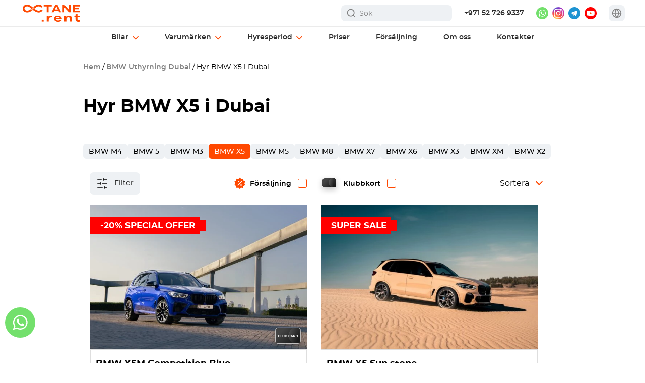

--- FILE ---
content_type: text/html; charset=UTF-8
request_url: https://octane.rent/sv/rent-bmw-x5-in-dubai/
body_size: 151213
content:
<!DOCTYPE html>
<html lang="sv" prefix="og: https://ogp.me/ns#" class="no-js">
<head>
    <meta charset="UTF-8">
    <meta name="viewport" content="width=device-width">
    <meta name="viewport" content="width=device-width, initial-scale=1, minimum-scale=1, maximum-scale=5, viewport-fit=cover">
    	<style data-no-translation="" data-no-auto-translation="">img:is([sizes="auto" i], [sizes^="auto," i]) { contain-intrinsic-size: 3000px 1500px }</style>
	
<!-- Sökmotoroptimering av Rank Math PRO – https://rankmath.com/ -->
<title>Hyr BMW X5 i Dubai - Octane.Rent</title>
<meta name="description" content="Hyr en BMW X5 i Dubai: ingen deposition, leverans 24/7 $ Bästa pris 293 AED (90$) per dag ✓ Enkel bokning online, högkvalitativ service, kundsupport." data-no-translation="" data-no-auto-translation="">
<meta name="robots" content="follow, index, max-snippet:-1, max-video-preview:-1, max-image-preview:large">
<link rel="canonical" href="https://octane.rent/sv/rent-bmw-x5-in-dubai/" data-no-translation="" data-no-auto-translation="">
<meta property="og:locale" content="sv_SE">
<meta property="og:type" content="website">
<meta property="og:title" content="Hyr BMW X5 i Dubai - Octane.Rent">
<meta property="og:description" content="Hyr en BMW X5 i Dubai: ingen deposition, leverans 24/7 $ Bästa pris 293 AED (90$) per dag ✓ Enkel bokning online, högkvalitativ service, kundsupport." data-no-translation="" data-no-auto-translation="">
<meta property="og:url" content="https://octane.rent/sv/rent-bmw-x5-in-dubai/">
<meta property="og:site_name" content="octane.rent" data-no-translation="" data-no-auto-translation="">
<meta property="og:updated_time" content="2025-09-17T16:22:02+04:00">
<meta property="og:image" content="https://octane.rent/wp-content/uploads/2022/10/header-bmw-x5-black-20.jpg" data-no-translation="" data-no-auto-translation="">
<meta property="og:image:secure_url" content="https://octane.rent/wp-content/uploads/2022/10/header-bmw-x5-black-20.jpg" data-no-translation="" data-no-auto-translation="">
<meta property="og:image:width" content="2000">
<meta property="og:image:height" content="906">
<meta property="og:image:alt" content="Hyr BMW X5 i Dubai">
<meta property="og:image:type" content="image/jpeg">
<meta property="article:published_time" content="2024-02-20T06:14:57+04:00">
<meta property="article:modified_time" content="2025-09-17T16:22:02+04:00">
<meta name="twitter:card" content="summary_large_image">
<meta name="twitter:title" content="Hyr BMW X5 i Dubai - Octane.Rent">
<meta name="twitter:description" content="Hyr en BMW X5 i Dubai: ingen deposition, leverans 24/7 $ Bästa pris 293 AED (90$) per dag ✓ Enkel bokning online, högkvalitativ service, kundsupport." data-no-translation="" data-no-auto-translation="">
<meta name="twitter:image" content="https://octane.rent/wp-content/uploads/2022/10/header-bmw-x5-black-20.jpg" data-no-translation="" data-no-auto-translation="">
<meta name="twitter:label1" content="Lästid">
<meta name="twitter:data1" content="4 minuter">
<!-- /Rank Math SEO-tillägg för WordPress -->

<link rel="dns-prefetch" href="//octane.rent" data-no-translation="" data-no-auto-translation="">









<link rel="shortcut icon" type="image/x-icon" href="https://octane.rent/wp-content/themes/quattro/assets/octane_favicon.ico" data-no-translation="" data-no-auto-translation="">
<link rel="alternate" hreflang="en" href="https://octane.rent/rent-bmw-x5-in-dubai/" data-no-translation="" data-no-auto-translation="">
<link rel="alternate" hreflang="de" href="https://octane.rent/de/rent-bmw-x5-in-dubai/" data-no-translation="" data-no-auto-translation="">
<link rel="alternate" hreflang="ru" href="https://octane.rent/ru/rent-bmw-x5-in-dubai/" data-no-translation="" data-no-auto-translation="">
<link rel="alternate" hreflang="nl" href="https://octane.rent/nl/rent-bmw-x5-in-dubai/" data-no-translation="" data-no-auto-translation="">
<link rel="alternate" hreflang="ar" href="https://octane.rent/ar/rent-bmw-x5-in-dubai/" data-no-translation="" data-no-auto-translation="">
<link rel="alternate" hreflang="fr" href="https://octane.rent/fr/rent-bmw-x5-in-dubai/" data-no-translation="" data-no-auto-translation="">
<link rel="alternate" hreflang="it" href="https://octane.rent/it/rent-bmw-x5-in-dubai/" data-no-translation="" data-no-auto-translation="">
<link rel="alternate" hreflang="es" href="https://octane.rent/es/rent-bmw-x5-in-dubai/" data-no-translation="" data-no-auto-translation="">
<link rel="alternate" hreflang="pt" href="https://octane.rent/pt/rent-bmw-x5-in-dubai/" data-no-translation="" data-no-auto-translation="">
<link rel="alternate" hreflang="da" href="https://octane.rent/da/rent-bmw-x5-in-dubai/" data-no-translation="" data-no-auto-translation="">
<link rel="alternate" hreflang="sv" href="https://octane.rent/sv/rent-bmw-x5-in-dubai/" data-no-translation="" data-no-auto-translation="">
<link rel="alternate" hreflang="tr" href="https://octane.rent/tr/rent-bmw-x5-in-dubai/" data-no-translation="" data-no-auto-translation="">
<link rel="alternate" hreflang="zh" href="https://octane.rent/zh/rent-bmw-x5-in-dubai/" data-no-translation="" data-no-auto-translation="">
<link rel="icon" href="https://octane.rent/wp-content/uploads/2023/10/octane_favicon.ico" sizes="32x32" data-no-translation="" data-no-auto-translation="">
<link rel="icon" href="https://octane.rent/wp-content/uploads/2023/10/octane_favicon.ico" sizes="192x192" data-no-translation="" data-no-auto-translation="">
<link rel="apple-touch-icon" href="https://octane.rent/wp-content/uploads/2023/10/octane_favicon.ico" data-no-translation="" data-no-auto-translation="">
<meta name="msapplication-TileImage" content="https://octane.rent/wp-content/uploads/2023/10/octane_favicon.ico">
<noscript><style data-no-translation="" data-no-auto-translation=""> .wpb_animate_when_almost_visible { opacity: 1; }</style></noscript>    <link rel="preload" href="/wp-content/themes/quattro/css/fonts/Montserrat/montserrat-bold-webfont.woff2" as="font" type="font/woff2" crossorigin data-no-translation="" data-no-auto-translation="">
    <link rel="preload" as="image" fetchpriority="high" href="https://octane.rent/wp-content/uploads/2022/10/header-bmw-x5-black-20.jpg" type="image/webp" data-no-translation="" data-no-auto-translation="">    <script id="Cookiebot" src="https://consent.cookiebot.com/uc.js" data-cbid="c05e0f7c-2bab-4968-9f81-3404fb51ad9c" data-blockingmode="auto" type="text/javascript" class="wp-rocket-exclude" async data-cookieconsent="ignore" data-no-translation="" data-no-auto-translation=""></script>
    <!-- Google Tag Manager -->
    <script class="wp-rocket-exclude" async data-cookieconsent="ignore" data-no-translation="" data-no-auto-translation="">
        (function(w,d,s,l,i){w[l]=w[l]||[];w[l].push({'gtm.start':
                new Date().getTime(),event:'gtm.js'});var f=d.getElementsByTagName(s)[0],
            j=d.createElement(s),dl=l!='dataLayer'?'&l='+l:'';j.async=true;j.src=
            'https://www.googletagmanager.com/gtm.js?id='+i+dl;f.parentNode.insertBefore(j,f);
        })(window,document,'script','dataLayer','GTM-PC8MX68');
    </script>
    <!-- End Google Tag Manager -->
    <style class="wp-rocket-exclude" id="styles-all" data-no-translation="" data-no-auto-translation="">.online-booking-bg{position:fixed;background:rgba(0,0,0,0.85);top:0;left:0;width:100%;height:100%;z-index:998;display:none;}.online-booking{display:none;position:fixed;top:0;bottom:0;right:0;left:0;overflow-y:auto;opacity:0;visibility:hidden;transform:scale(0.98);z-index:1000;transition:opacity 0.3s ease,transform 0.3s ease,visibility 0.3s ease;border-radius:12px;width:100%;height:100%;}.online-booking span{direction:ltr;}.online-booking.active{opacity:1;visibility:visible;transform:scale(1);padding:60px 0;}.online-booking-content{background:white;border-radius:12px;padding:40px 50px;min-width:1000px;max-width:1000px;height:auto;min-height:710px;position:relative;margin:auto;}.online-booking-content.error-content{min-width:700px;max-width:700px;min-height:430px;}.online-booking-content-car{display:flex;flex-direction:row;flex-wrap:nowrap;}.online-booking-content .loader-wrap{display:block;border-radius:12px;}.online-booking-close{width:40px;height:40px;position:absolute;right:-55px;top:-15px;cursor:pointer;}.online-booking-center{min-width:100%;}.online-booking-left{flex:2;min-width:490px;max-width:490px;margin-right:60px;}.online-booking .breadcrumbs{margin-bottom:15px;display:flex;height:20px;align-items:center;gap:9px;}html[lang="ar"] .online-booking .breadcrumbs{direction:rtl;}.online-booking .breadcrumbs .breadcrumb-item{font-size:14px;font-style:normal;font-weight:600;line-height:normal;color:#818181;}.online-booking .breadcrumbs .breadcrumb-item.active{color:var(--pix-orange);cursor:pointer;}.online-booking .breadcrumbs .breadcrumb-item.pointer{cursor:pointer;}html[lang="ar"] .online-booking .breadcrumbs svg{transform:rotate(180deg);}.online-booking .car-title{font-size:36px;font-weight:800;margin-bottom:10px;line-height:1.2em;color:var(--pix-text-gray);}.online-booking .rental-dates{margin-bottom:30px;display:flex;align-items:center;}html[lang="ar"] .online-booking .rental-dates{direction:rtl;}.online-booking .rental-dates .calendar-icon{background-color:#F6F7F8;min-width:36px;max-width:36px;height:36px;border-radius:50%;display:flex;justify-content:center;align-items:center;}.online-booking .rental-dates .calendar-icon svg{margin-top:-2px;}.online-booking .rental-dates .calendar-dates{font-size:14px;margin-left:8px;font-weight:500;color:#0F0F0F;}.online-booking .rental-dates .calendar-dates i{font-family:monospace;}.online-booking .section{margin-bottom:10px;margin-top:30px;}.online-booking .section .section-title{font-size:22px;line-height:normal;font-weight:800;margin-bottom:13px;color:var(--pix-text-gray);}.online-booking .info-table{display:flex;padding:18px 16px;flex-direction:column;align-items:flex-start;gap:16px;align-self:stretch;border:1px solid var(--pix-grey-border);border-radius:8px;overflow:hidden;transition:max-height 0.4s ease;}html[lang="ar"] .online-booking .info-table{direction:rtl;}.info-table.expanded{max-height:1000px;}.online-booking .info-table .car-field{display:flex;line-height:initial;margin-top:10px;width:100%;}.online-booking .characteristics .car-field:nth-child(n+3){display:none;}.online-booking .info-table .car-field:first-child{margin-top:0;}.online-booking .info-table .car-field:last-child{color:var(--pix-text-gray);}.online-booking .info-table .car-field div:first-child{color:#818181;font-weight:500;}.online-booking .info-table .car-field .line{margin:0 10px;height:15px;flex:1;border-bottom:1px dashed var(--pix-grey-border);min-width:30px;}.online-booking .info-table .car-field div:last-child{text-align:right;font-weight:500;color:var(--pix-text-gray);}html[lang="ar"] .online-booking .info-table .car-field div:last-child{text-align:left;}.online-booking .more-info{margin-top:12px;background:none;border:none;color:#818181;cursor:pointer;font-size:14px;line-height:150%;margin-left:auto;display:table;}.online-booking .more-info span{border-bottom:1px dashed #818181;padding-bottom:1px;}.online-booking .more-info span:hover{border-bottom:1px dashed white;}.online-booking .more-info svg{margin-left:8px;}.online-booking .more-info.active svg{transform:rotate(-180deg);}.online-booking .online-booking-right{flex:1;min-width:280px;display:flex;flex-direction:column;gap:16px;}html[lang="ar"] .online-booking .online-booking-right{direction:rtl;}.online-booking .car-image{width:100%;height:225px;border-radius:8px;overflow:hidden;}.online-booking .car-image img{width:100%;height:100%;object-fit:cover;}.online-booking .rental-cost{margin-top:30px;font-size:16px;display:flex;flex-direction:column;}.rental-cost-title{font-size:22px;font-style:normal;font-weight:800;line-height:normal;margin-bottom:5px;}.online-booking .rental-line{display:flex;padding:15px 0;align-items:flex-start;flex-wrap:nowrap;align-self:stretch;border-bottom:1px solid var(--pix-grey-border);font-weight:600;color:var(--pix-text-gray);}.online-booking .options-line{padding:15px 0;border-bottom:1px solid var(--pix-grey-border);}.online-booking .options-line-title{color:var(--pix-text-gray);font-weight:600;font-size:16px;}.online-booking .option-line{display:flex;justify-content:space-between;align-items:flex-start;flex-wrap:wrap;padding:5px 0;font-size:16px;}.online-booking .line{margin:0 15px;height:18px;flex:1;border-bottom:1px dashed var(--pix-grey-border);}.online-booking .option-line span:first-child{color:#818181;font-style:normal;font-weight:500;line-height:1.4em;max-width:66%;}.online-booking .option-line span:nth-last-child(2){color:var(--pix-text-gray);font-weight:500;padding-right:5px;}html[lang="ar"] .online-booking .option-line span:nth-last-child(2){padding-right:0;padding-left:5px;}.online-booking .option-line span:last-child{color:var(--pix-text-gray);font-weight:500;}.online-booking .options-line.delivery .option-line span{line-height:normal;font-weight:500;}.online-booking .rental-line .date-interval{color:#818181;font-style:normal;font-weight:500;line-height:1.4em;}.online-booking .rental-line .date-interval i{font-family:monospace;}.online-booking .rental-line > span:last-child{text-align:right;white-space:nowrap;}.online-booking .rental-line.date-info span:nth-last-child(2){margin-left:auto;padding-right:5px;}html[lang="ar"] .online-booking .rental-line.date-info span:nth-last-child(2){margin-left:0;margin-right:auto;padding-right:0;padding-left:5px;}.online-booking .total-price{margin:18px 0 15px;line-height:1.3em;display:flex;justify-content:space-between;}.online-booking .total-price span:first-child{font-weight:600;color:var(--pix-text-gray);font-size:16px;}.online-booking .total-price span:not(:first-child){font-size:28px;font-weight:800;text-align:right;color:#263141;white-space:nowrap;}.online-booking .total-price span:nth-child(2){margin-left:auto;padding-right:8px;}html[lang="ar"] .online-booking .total-price span:nth-child(2){margin-left:0;margin-right:auto;padding-right:0;padding-left:8px;}.online-booking .rental-line.small{padding:25px 0 10px;border-bottom:0;gap:12px;flex-wrap:wrap;}.online-booking .rental-line-small{min-width:100%;display:flex;justify-content:space-between;align-items:flex-start;gap:5px;align-self:stretch;font-weight:500;line-height:150%;font-size:14px;}.online-booking .rental-line-small .line{height:15px;}.online-booking .rental-line-small span:first-child{color:#777;}.online-booking .rental-line-small span:last-child{color:var(--pix-text-gray);}.online-booking .rental-line #tax-price{margin-left:auto;white-space:nowrap;padding-right:5px;}html[lang="ar"] .online-booking .rental-line #tax-price{margin-left:0;margin-right:auto;padding-right:0;padding-left:5px;}.online-booking .rental-cost-note{padding-left:30px;background:url("/wp-content/plugins/online-booking/images/exclamation.svg") left top no-repeat;font-size:14px;color:#818181;line-height:150%;margin-bottom:5px;}html[lang="ar"] .online-booking .rental-cost-note{background:url("/wp-content/plugins/online-booking/images/exclamation.svg") right top no-repeat;padding-left:0;padding-right:30px;}.online-booking .continue-btn{background:var(--pix-main-color);color:white;font-size:14px;font-style:normal;font-weight:800;border:none;border-radius:6px;cursor:pointer;display:flex;height:44px;padding:4px 0;justify-content:center;align-items:center;align-self:stretch;transition:0.3s ease;}.online-booking .continue-btn.disabled{background:#2D2D2D;opacity:.3;cursor:default;}.online-booking .continue-btn:not(.disabled):hover{box-shadow:1px 1px 10px 4px rgba(0,0,0,0.1);}.online-booking .car-is-not-available{display:flex;flex-wrap:nowrap;background-color:#FEF5EB;padding:30px 40px;gap:50px;margin-top:20px;border-radius:15px;}html[lang="ar"] .online-booking .car-is-not-available{direction:rtl;}.online-booking .car-is-not-available .car-img{min-width:146px;max-width:146px;height:94px;border-radius:10px;overflow:hidden;display:flex;align-items:center;}.online-booking .car-is-not-available .car-img img{width:100%;height:100%;object-fit:cover;}.online-booking .car-is-not-available .dates-period{display:flex;flex-wrap:wrap;font-weight:800;font-size:18px;margin-bottom:10px;margin-left:-3px;color:var(--pix-orange);padding-top:3px;}.online-booking .car-is-not-available .dates-period svg{margin-right:10px;}html[lang="ar"] .online-booking .car-is-not-available .dates-period svg{margin-right:0;margin-left:10px;}.online-booking .car-is-not-available .dates-period span{padding-top:3px;}.online-booking .car-is-not-available .dates-period .not-available-str{min-width:100%;padding-left:38px;font-weight:800 !important;}.online-booking .car-is-not-available .dates-and-car-title div:not(:first-child){font-weight:500;}.online-booking .car-is-not-available .dates-and-car-title{line-height:1.5em;color:var(--pix-text-gray);}a[data-id="whatsapp"] svg{margin-right:3px;}.online-booking .custom-datepicker{top:55px;}.online-booking .dates-and-title{flex:1;border-radius:8px;border:1px solid white;background:url('/wp-content/themes/quattro/images/date.svg') 12px center no-repeat #EEF1F4;padding:0 40px 0 42px;color:var(--pix-text-gray);display:flex;flex-wrap:nowrap;position:relative;cursor:pointer;overflow:hidden;height:45px;}html[lang="ru"] .online-booking .dates-and-title{padding:0 38px 0 40px;}html[lang="ar"] .online-booking .dates-and-title{background:url('/wp-content/themes/quattro/images/date.svg') 96% center no-repeat #EEF1F4;padding:0 44px;direction:rtl;order:2;}.online-booking .dates-and-title:after{content:"";height:100%;width:38px;position:absolute;right:0;vertical-align:top;-webkit-transition:color .33s,transform .33s;transition:color .33s,transform .33s;background:url(/wp-content/themes/quattro/images/arrow-down.svg) center no-repeat #EEF1F4;top:0;}html[lang="ar"] .online-booking .dates-and-title:after{right:auto;left:13px;}.online-booking .dates-wrap{display:flex;flex-wrap:nowrap;}.online-booking .dates{position:relative;}.online-booking .dates:not(.ranges){display:flex;flex-direction:row;align-items:flex-end;position:relative;gap:10px;}.online-booking .dates .dates-title{display:flex;position:relative;font-size:14px;line-height:1em;font-weight:700;color:var(--pix-text-gray);margin-bottom:5px;align-items:center;}html[lang="ar"] .online-booking .dates .dates-title{text-align:right;direction:rtl;}.online-booking .dates .slash{padding:0 5px;display:flex;align-items:center;}.online-booking .dates input{position:absolute;left:0;top:0;width:100%;height:100%;opacity:0;display:none;}.online-booking .dates .date-start,.online-booking .dates .date-end{position:relative;display:flex;flex-wrap:nowrap;flex-direction:row;align-items:center;font-size:14px;line-height:14px;font-weight:500;cursor:pointer;height:100%;}html[lang="ar"] .online-booking .dates .date-start,html[lang="ar"] .online-booking .dates .date-end{justify-content:flex-end;}.online-booking .dates .dates-wrap span{margin-top:3px;letter-spacing:-.2px;}html:not([lang="en"]) .online-booking .dates .dates-wrap span{letter-spacing:-.3px;}html[lang="ru"] .online-booking .dates .dates-wrap span{letter-spacing:-.45px;}html[lang="ar"] .online-booking .dates span{direction:rtl;}.online-booking .errors:not(.notes) .error{margin-top:15px;margin-bottom:10px;font-family:var(--pix-main-font);font-size:16px;line-height:16px;color:red;font-weight:500;}.online-booking .errors.notes .error{padding-left:30px;background:url("/wp-content/plugins/online-booking/images/exclamation.svg") left top no-repeat;font-size:14px;color:#818181;line-height:22px;margin-top:10px;}html[lang="ar"] .online-booking .errors.notes .error{background:url("/wp-content/plugins/online-booking/images/exclamation.svg") right top no-repeat;padding-left:0;padding-right:30px;}.online-booking input[type="date"]::-webkit-calendar-picker-indicator{background:transparent;bottom:0;color:transparent;cursor:pointer;height:auto;left:0;position:absolute;right:0;top:0;width:auto;}.online-booking .dates-and-title .calendar-dates{position:relative;display:flex;flex-wrap:nowrap;flex-direction:row;align-items:center;height:45px;font-size:14px;line-height:14px;font-weight:500;cursor:pointer;color:#0F0F0F;}.online-booking .dates-and-title .calendar-dates span{margin:0;}.online-booking .dates-and-title .calendar-dates span:first-child{padding-right:4px;}.online-booking .dates-and-title .calendar-dates span:last-child{padding-left:4px;}.online-booking .dates-and-title .calendar-dates i{font-family:monospace;padding:0 3px;}.online-booking .alternative-dates-title{font-weight:800;font-size:22px;margin-top:20px;}.online-booking .alternative-dates .error{color:#d35400;font-weight:600;margin-bottom:.5rem;}.online-booking .dates-options{display:flex;flex-direction:column;}.online-booking .alternative-dates .date-option{border:1px solid #EBEBEB;border-radius:8px;padding:14px 12px;font-size:13px;font-weight:500;cursor:pointer;display:flex;align-items:center;flex-wrap:nowrap;height:45px;margin-top:10px;}.online-booking .alternative-dates .date-option div:not(.checkbox){padding-top:2px;}.online-booking .alternative-dates .date-option div:last-child{color:#818181;font-size:13px;padding-left:5px;}html[lang="ar"] .online-booking .alternative-dates .date-option{direction:rtl;}.online-booking .alternative-dates .date-option.active{border:1px solid var(--pix-orange);font-size:14px;}.online-booking .alternative-dates .date-option .checkbox{margin-right:11px;display:flex;justify-content:center;align-items:center;opacity:1;border:1px solid #2D2D2D;position:relative;min-width:16px;max-width:16px;height:16px;border-radius:50%;}html[lang="ar"] .online-booking .alternative-dates .date-option .checkbox{margin-left:11px;margin-right:0;}.online-booking .alternative-dates .date-option.active .checkbox{border:1px solid var(--pix-orange);}.online-booking .alternative-dates .date-option .checkbox:after{content:"";width:8px;height:8px;background-color:var(--pix-orange);border-radius:50%;opacity:0;}.online-booking .alternative-dates .date-option.active .checkbox:after{opacity:1;}.online-booking .alternative-dates .date-option label{cursor:pointer;margin:0;}.online-booking .change-dates{background:var(--pix-main-color);color:white;font-size:14px;font-style:normal;font-weight:800;border:none;border-radius:6px;cursor:pointer;display:flex;min-width:100px;max-width:100px;height:44px;line-height:normal;text-align:center;padding:4px 25px;justify-content:center;align-items:center;transition:0.3s ease;}.online-booking .ranges .change-dates{min-width:100%;max-width:100%;margin-top:20px;transition:0s ease;}.online-booking .time-picker{height:100%;margin-left:5px;white-space:nowrap;letter-spacing:-.2px;}html:not([lang="en"]) .online-booking .time-picker{letter-spacing:-.3px;}html[lang="ar"] .online-booking .time-picker{margin-left:0;margin-right:8px;}.online-booking .time-selected{display:flex;align-items:center;width:100%;height:100%;cursor:pointer;background-color:transparent;border-radius:4px;}.online-booking .time-label{margin-top:3px;}.online-booking .date-wrap .arrow{display:none;}.online-booking .time-dropdown{position:absolute;top:100%;left:0;right:0;border:1px solid #ccc;background:#fff;z-index:10;display:none;max-height:200px;overflow-y:auto;border-radius:4px;}.online-booking .time-option{padding:10px;cursor:pointer;}.online-booking .time-option:hover{background-color:#f0f0f0;}.online-booking .time-picker.open .time-dropdown{display:block;}.online-booking .time-picker.open .arrow{transform:rotate(180deg);}.crm-no-response{font-weight:500;margin-top:20px;line-height:22px;display:none;}.online-booking .message-us{display:flex;border-radius:15px;white-space:normal;background-color:#F5F5F5;flex-direction:column;flex:1;padding:25px 30px;align-items:center;}.online-booking .message-us-title{font-size:16px;line-height:1.2em;font-weight:800;text-align:center;}.online-booking .message-us-description{margin-top:8px;font-size:14px;font-weight:500;line-height:150%;text-align:center;color:#818181;}.online-booking .message-us a[data-id="whatsapp"],.online-booking .message-us-long-lease a[data-id="whatsapp"]{margin-top:15px;width:100%;max-width:240px;height:44px;color:white !important;font-size:14px;font-weight:800;border-radius:8px;background:linear-gradient(180deg,#61D76A 0%,#40CA4B 100%);display:flex;align-items:center;justify-content:center;flex-wrap:wrap;line-height:initial;order:1;}.online-booking .message-us-long-lease{display:flex;flex-wrap:nowrap;align-items:flex-end;}html[lang="ar"] .online-booking .message-us-long-lease{direction:rtl;}.online-booking .message-us-long-lease .message-us-title{text-align:left;font-size:22px;}html[lang="ar"] .online-booking .message-us-long-lease .message-us-title{text-align:right;}.online-booking .message-us-long-lease .message-us-description{text-align:left;font-size:16px;padding-right:15px;color:var(--pix-text-gray);}html[lang="ar"] .online-booking .message-us-long-lease .message-us-description{text-align:right;padding-right:0;padding-left:15px;}.online-booking .keep-this-car{margin-top:60px;}.online-booking .keep-this-car-title{font-weight:700;font-size:28px;line-height:1em;color:var(--pix-text-gray);}.online-booking .keep-this-car-info{font-weight:500;font-size:16px;line-height:1.5em;margin-top:10px;color:var(--pix-text-gray);}.online-booking .next-available-periods{display:flex;flex-wrap:nowrap;flex-direction:row;align-items:flex-start;gap:60px;}.online-booking .next-available-periods .info-and-dates{flex:0 0 440px;}.online-booking .next-available-periods-title{margin-top:30px;font-weight:700;font-size:22px;line-height:1em;color:var(--pix-text-gray);margin-bottom:10px;}.similar-cars-block{margin-top:60px;}.similar-cars-info{max-width:668px;}html[lang="ar"] .similar-cars-info{margin-left:auto;}.similar-cars-info div:first-child{font-weight:700;font-size:28px;line-height:1em;color:var(--pix-text-gray);}.similar-cars-info div:last-child{font-weight:500;font-size:16px;line-height:1.5em;margin-top:10px;color:var(--pix-text-gray);}.similar-cars-title-wrap{margin-top:30px;display:flex;align-items:center;justify-content:space-between;flex-direction:row;}.similar-cars-title{font-weight:700;font-size:22px;line-height:22px;padding-right:30px;color:var(--pix-text-gray);}.similar-cars-title span:not(:first-child){color:var(--pix-orange);}.similar-cars-title-wrap a{color:var(--pix-orange) !important;font-size:18px;font-weight:600;display:flex;align-items:center;justify-content:space-between;flex-direction:row;margin-right:100px;white-space:nowrap;}.similar-cars-title-wrap a span{padding-top:2px;}.similar-cars-title-wrap a svg{margin-left:13px;}.similar-cars-block .cars-list{margin-top:10px;display:grid;gap:30px 40px;grid-template-columns:repeat(3,1fr);}.similar-cars-block .car .image{width:100%;height:156px;overflow:hidden;border-radius:8px;}.similar-cars-block .car .image img{width:100%;height:100%;object-fit:cover;}.similar-cars-block .car .name{font-size:18px;font-weight:800;line-height:normal;margin-top:15px;color:var(--pix-text-gray);}.similar-cars-block .car .pix-sale-box-price{color:var(--pix-text-gray);font-weight:600;margin-top:6px;}.similar-cars-block .car .price span:not(:last-child){color:var(--pix-orange);}.similar-cars-block .owl-nav{position:absolute;top:-44px;right:0;display:flex;flex-direction:row;flex-wrap:nowrap;justify-content:space-between;}.similar-cars-block .owl-nav button{min-width:28px;max-width:28px;height:28px;}.similar-cars-block .owl-nav button span{display:none;}.similar-cars-block .owl-nav button.owl-prev{margin-right:10px;}.similar-cars-block .owl-nav button.owl-prev.disabled,.similar-cars-block .owl-nav button.owl-next.disabled{opacity:.7;cursor:default;}.owl-carousel.cars-list .owl-nav button.owl-prev{background:url(/wp-content/themes/quattro/images/arrow-left-grey.svg) left center no-repeat;}.owl-carousel.cars-list .owl-nav button.owl-next{background:url(/wp-content/themes/quattro/images/arrow-right-grey.svg) left center no-repeat;}.online-booking .additional-options{margin-top:50px;}.online-booking .additional-options-title{font-size:24px;font-weight:bold;margin-bottom:15px;color:var(--pix-text-gray);}.online-booking .option-card{display:flex;background-color:#E3F6CF;padding:10px 30px 20px;border-radius:10px;margin-bottom:10px;}.option-card.disabled{background-color:rgba(238,241,244,0.7);}.option-card.disabled{}.online-booking .icon{min-width:70px;max-width:70px;height:70px;margin-right:5px;margin-left:-10px;}.online-booking .icon.no-deposit{background:url("/wp-content/plugins/online-booking/images/no-deposit.svg") center no-repeat;}.online-booking .icon.octane-shield{background:url("/wp-content/plugins/online-booking/images/octane-shield.svg") center no-repeat;}.online-booking .icon.octane-freedom{background:url("/wp-content/plugins/online-booking/images/octane-freedom.svg") center no-repeat;}.online-booking .icon.child-seat{background:url("/wp-content/plugins/online-booking/images/child-seat.svg") center no-repeat;}.online-booking .icon.additional-driver{background:url("/wp-content/plugins/online-booking/images/additional-driver.svg") center no-repeat;}.online-booking .option-content{flex-grow:1;}.online-booking .option-header{display:flex;align-items:center;justify-content:space-between;line-height:1em;margin-top:7px;}.online-booking .option-title{font-weight:600;font-size:16px;color:var(--pix-text-gray);}.online-booking .option-price{font-weight:700;margin-left:auto;margin-right:20px;color:var(--pix-text-gray);white-space:nowrap;}.online-booking .option-text{font-size:14px;margin-top:8px;font-weight:500;line-height:150%;color:var(--pix-text-gray);}.online-booking .option-text *{font-size:14px;line-height:150%;}.online-booking .option-text-detail{display:none;}.online-booking .option-card.disabled .option-text{opacity:0.5;}.online-booking .option-subtitle{font-size:14px;margin-top:10px;font-weight:700;color:var(--pix-text-gray);}.online-booking .option-list{font-size:14px;margin-top:6px;}.online-booking .option-list > div{margin-bottom:6px;}.online-booking .option-list > div strong{font-size:14px;color:var(--pix-text-gray);display:block;}.online-booking .more-info-option{height:16px;font-size:13px;color:#4F5B44;line-height:1em;text-decoration:none;margin-top:8px;display:flex;align-items:center;flex-wrap:nowrap;cursor:pointer;}.online-booking .more-info-option span{border-bottom:1px dashed #4F5B44;display:inline-block;}.online-booking .more-info-option i{background:url("/wp-content/plugins/online-booking/images/arrow-down.svg") right center no-repeat;min-width:16px;max-width:16px;height:16px;margin-left:6px;}.online-booking .more-info-option.active i{transform:rotate(-180deg);}.online-booking .option-card.disabled .more-info-option i{background:url("/wp-content/plugins/online-booking/images/arrow-down-grey.svg") right center no-repeat;}.online-booking .switch{position:relative;display:inline-block;width:40px;height:22px;margin-bottom:0;}.online-booking .switch input{opacity:0;width:0;height:0;}.online-booking .slider{position:absolute;cursor:pointer;height:auto;top:0;left:0;right:0;bottom:0;background-color:#ccc;border-radius:34px;transition:0.4s;}.online-booking .slider:before{position:absolute;content:"";height:18px;width:18px;left:2px;bottom:2px;background-color:white;border-radius:50%;transition:0.4s;}.online-booking input:checked + .slider{background-color:#44A222;}.online-booking input:checked + .slider:before{transform:translateX(18px);}.online-booking .controls{display:flex;flex-wrap:nowrap;align-items:center;margin-top:7px;height:20px;}.online-booking .controls button{width:20px;height:100%;border-radius:50%;cursor:pointer;display:flex;align-items:center;justify-content:center;}.online-booking .controls button svg{min-width:40px;height:40px;margin-top:8px;}.online-booking .controls span{width:24px;height:100%;text-align:center;margin:0 6px;line-height:20px;}.option-card[data-code="additional-driver"] .more-info-option{margin-top:14px;}.booking-form .section-details{margin-bottom:20px;}.booking-form .section-title-wrap{display:flex;flex-wrap:nowrap;justify-content:space-between;}html[lang="ar"] .booking-form .section-title-wrap{direction:rtl;}.booking-form .section-title{font-size:22px;font-weight:700;margin-bottom:15px;}.booking-form .section-address{padding-left:26px;height:24px;background:url("/wp-content/plugins/online-booking/images/map.svg") left center no-repeat;font-weight:600;white-space:nowrap;word-break:break-all;padding-right:10px;}.booking-form .dropdown-block{background:#EEF1F4;padding:12px 16px;border-radius:8px;margin-bottom:15px;}html[lang="ar"] .booking-form .dropdown-block{direction:rtl;}.booking-form .dropdown-label{display:block;color:#818181;font-size:12px;margin-bottom:0;}.booking-form .dropdown-wrapper{position:relative;background:#f0f2f5;padding:0;cursor:pointer;border:1px solid transparent;outline:none;line-height:normal;}.booking-form .dropdown-selected{display:flex;justify-content:space-between;align-items:center;}.booking-form .dropdown-title{font-weight:500;font-size:14px;}.booking-form .dropdown-price{margin-left:auto;margin-right:5px;display:flex;flex-wrap:nowrap;align-items:center;white-space:nowrap;}html[lang="ar"] .booking-form .dropdown-selected .dropdown-price{margin-left:30px;margin-right:auto;}html[lang="ar"] .booking-form .dropdown-list .dropdown-price{margin-left:6px;margin-right:auto;}.booking-form .dropdown-price span:first-child{font-weight:bold;font-size:14px;}html[lang="ar"] .booking-form .dropdown-price span:first-child{padding-left:5px;}.booking-form .dropdown-price span:first-child span{padding-left:5px;}html[lang="ar"] .booking-form .dropdown-price span:first-child span{padding-left:0;padding-right:5px;}.booking-form .dropdown-selected .dropdown-price{margin-right:20px;}html[lang="ar"] .booking-form .dropdown-selected .dropdown-price{margin-right:0;margin-left:30px;}.dropdown-price-info{position:relative;display:inline-block;}.dropdown-price-info i{display:block;min-width:20px;max-width:20px;height:20px;margin-left:6px;margin-top:-4px;background:url("/wp-content/plugins/online-booking/images/info.svg") center no-repeat;}.dropdown-price-info-text{display:none;position:absolute;bottom:120%;max-width:280px;min-width:250px;background-color:#fff;color:#000;border:1px solid #ccc;padding:12px 22px 12px 16px;border-radius:8px;box-shadow:0 4px 12px rgba(0,0,0,0.15);z-index:100;font-size:14px;white-space:normal;}html[lang="ar"] .dropdown-price-info-text{text-align:right !important;}.dropdown-price-info-text .close-btn{display:none;position:absolute;top:0;right:0;cursor:pointer;font-weight:bold;font-size:24px;padding:0 8px;}.booking-form .dropdown-arrow{background:url("/wp-content/plugins/online-booking/images/arrow-down-orange.svg") center no-repeat;min-width:20px;max-width:20px;height:21px;margin-top:-22px;}html[lang="ar"] .booking-form .dropdown-arrow{position:absolute;left:0;}.booking-form .dropdown-list{display:none;position:absolute;top:100%;left:0;width:calc(100% + 32px);margin-left:-16px;margin-top:4px;background:#fff;border:1px solid #ddd;border-radius:8px;z-index:10;list-style:none;padding:0;box-shadow:0 4px 10px rgba(0,0,0,0.1);}.booking-form .dropdown-list li{padding:10px 16px;cursor:pointer;font-size:14px;display:flex;flex-wrap:nowrap;justify-content:space-between;}.booking-form .section-item{background:#EEF1F4;padding:12px 16px;border-radius:8px;margin-bottom:15px;position:relative;}.booking-form .section-item.time-block,.booking-form .section-item.time-block *{cursor:pointer;}.booking-form .section-item.time-block:before{content:"";position:absolute;left:0;width:100%;bottom:0;background:#EEF1F4;border-radius:8px;height:100%;z-index:1;}.booking-form .section-item.time-block:after{content:"";position:absolute;left:0;width:100%;bottom:-3px;background:rgb(255,153,0);border-radius:8px;height:100%;}.booking-form .section-item.time-block .arrow{background:url(images/arrow-down-orange.svg) center no-repeat;min-width:20px;max-width:20px;height:21px;position:absolute;right:16px;top:50%;margin-top:-10px;z-index:1;cursor:pointer;}html[lang="ar"] .booking-form .section-item.time-block .arrow{right:auto;left:16px;}.booking-form .section-item.time-block .dropdown-list{margin-left:0;width:100%;top:75%;flex-wrap:wrap;}.booking-form .section-item.time-block .time-dropdown li{padding:3px 16px;min-width:33%;max-width:33%;}.booking-form .section-item label{display:block;position:relative;color:#818181;font-size:12px;z-index:1;line-height:1.2em;}.booking-form .section-item input{display:block;border:0;width:100%;background-color:transparent;font-size:14px;line-height:16px;}html[lang="ar"] .booking-form .section-item input{text-align:right;}.booking-form .section-item input[type="range"]{position:absolute;left:6px;bottom:-3px;z-index:1;}.booking-form .section-item .time{font-size:14px;line-height:16px;position:relative;z-index:1;}.booking-form .section-item .time-slider{width:calc(100% - 12px);-webkit-appearance:none;appearance:none;--green-start:33.333%;--green-end:91.666%;background:linear-gradient( to right,rgb(255,153,0) 0%,rgb(255,153,0) var(--green-start),#3CBA54 var(--green-start),#3CBA54 var(--green-end),rgb(255,153,0) var(--green-end),rgb(255,153,0) 100% );height:3px;border-radius:8px;outline:none;}.booking-form .section-item .time-slider::-webkit-slider-thumb{-webkit-appearance:none;appearance:none;width:16px;height:16px;background:var(--pix-orange);border-radius:50%;cursor:pointer;border:2px solid white;}.booking-form .section-item .time-slider::-moz-range-thumb{width:16px;height:16px;background:var(--pix-orange);border-radius:50%;cursor:pointer;}.booking-form .section-item.time-block > span{position:absolute;z-index:1;right:16px;bottom:12px;line-height:1em;}html[lang="ar"] .booking-form .section-item.time-block span:last-child{right:auto;left:16px;}.booking-form .section-item.telegram_nickname-input-wrap:before{content:"@";position:absolute;left:14px;top:6px;color:#2D2D2D;}html[lang="ar"] .booking-form .section-item.telegram_nickname-input-wrap:before{left:auto;right:14px;}.booking-form .section-item.telegram_nickname-input-wrap input{padding-left:25px;}html[lang="ar"] .booking-form .section-item.telegram_nickname-input-wrap input{padding-left:0;padding-right:25px;}.booking-form .section-summary{background:#F5F5F5;padding:23px 30px;margin-top:12px;border-radius:15px;}.booking-form .section-summary-title{font-size:16px;font-style:normal;font-weight:800;padding-left:0;}.booking-form .section-summary > div:not(.section-summary-title){padding-left:30px;font-size:14px;font-weight:500;margin-top:4px;background-position:left top !important;}html[lang="ar"] .booking-form .section-summary > div:not(.section-summary-title){direction:rtl;background-position:right center !important;padding-left:0;padding-right:30px;}.booking-form .time-note,.booking-form .return-time-note{padding-left:30px;background:url("/wp-content/plugins/online-booking/images/exclamation.svg") left top no-repeat;font-size:14px;color:#818181;line-height:150%;margin-bottom:18px;}.booking-form .time-note a,.booking-form .return-time-note a{color:var(--pix-orange);text-decoration:none;border-bottom:1px dashed var(--pix-orange);display:table;line-height:1em;}.booking-form .time-note a .time,.booking-form .return-time-note a .time{padding-left:5px;}.booking-form .section-summary .location{background:url("/wp-content/plugins/online-booking/images/map.svg") no-repeat;}.booking-form .section-summary .date{background:url("/wp-content/plugins/online-booking/images/calendar.svg") no-repeat;display:flex;}.booking-form .section-summary .date span:nth-child(2){padding-left:5px;}html[lang="ar"] .booking-form .section-summary .date span:nth-child(2){padding-right:5px;}.booking-form .section-summary .note{background:url("/wp-content/plugins/online-booking/images/coin.svg") no-repeat;font-weight:800 !important;}.booking-form .return-details{margin-top:40px;}.booking-form .driver-details{margin-top:40px;}.booking-form .phone-input-wrap{min-height:62px;display:flex;align-items:center;position:relative;z-index:2;flex-wrap:wrap;}html[lang="ar"] .booking-form .phone-input-wrap{justify-content:flex-end;}.booking-form .driver-details .iti__country{font-size:14px;}.booking-form .driver-details .iti__country-list{width:230px !important;}.booking-form .driver-details .iti__flag-container{border-bottom:0 !important;margin-left:-9px;}.booking-form .driver-details .iti--allow-dropdown input{border:0;margin-top:3px !important;height:28px;}html[lang="ar"] .booking-form .driver-details .iti--allow-dropdown input{max-width:105px;text-align:left;}.booking-form .driver-details .iti--allow-dropdown input::-webkit-input-placeholder{color:#818181 !important;}.booking-form .driver-details .iti--allow-dropdown input::-moz-placeholder{color:#818181 !important;}.booking-form .driver-details .iti--allow-dropdown input:-ms-input-placeholder{color:#818181 !important;}.booking-form .driver-details .iti--allow-dropdown input::-ms-input-placeholder{color:#818181 !important;}.booking-form .driver-details .iti--allow-dropdown input::placeholder{color:#818181 !important;}.booking-form .iti--separate-dial-code .iti__selected-dial-code{margin-top:4px;}.booking-form .iti__arrow{margin-top:4px;}.booking-form .section-item-messengers{margin-bottom:25px;}.booking-form .messengers-note{color:#818181;font-size:14px;line-height:150%;}.booking-form .messenger-select{margin-top:10px;display:flex;flex-wrap:nowrap;gap:10px;}html[lang="ar"] .booking-form .messenger-select{justify-content:flex-end;}.booking-form .messenger{height:44px;display:flex;flex-wrap:nowrap;align-items:center;border:1px solid #EBEBEB;padding:4px 12px;border-radius:8px;cursor:pointer;font-size:14px;font-weight:600;color:var(--pix-text-gray);}.booking-form .messenger .radio{min-width:16px;max-width:16px;height:16px;border-radius:50%;border:1px solid #2D2D2D;position:relative;margin-right:8px;}.booking-form .messenger.active{border:1px solid var(--pix-orange);}.booking-form .messenger.active .radio{border:1px solid var(--pix-orange);}.booking-form .messenger.active .radio:before{content:"";position:absolute;width:8px;height:8px;border-radius:50%;background-color:var(--pix-orange);left:50%;top:50%;margin-left:-4px;margin-top:-4px;}.booking-form .section-item-messengers input{display:none;}.booking-form .section-item.addition-info{padding:12px 16px 0;}.booking-form textarea{width:100%;min-height:16px;height:16px;max-height:250px;min-width:100%;max-width:100%;background-color:transparent;border:0;font-size:14px;line-height:16px;}html[lang="ar"] .booking-form textarea{text-align:right;}.booking-form .section-item.addition-info .error-message{margin:-5px 0 0;padding-bottom:10px;}html[lang="ar"] .booking-form .checkboxes{direction:rtl;}.booking-form .checkboxes label{display:flex;flex-wrap:nowrap;align-items:flex-start;margin:12px 0 0 0;font-size:14px;cursor:pointer;line-height:1.4em;pointer-events:none;}.booking-form .checkboxes label a{color:var(--pix-orange);text-decoration:underline;}.booking-form .checkboxes label span{pointer-events:auto;}.booking-form .checkboxes input[type="checkbox"]{display:none;}.booking-form .checkboxes .checkmark{min-width:18px;max-width:18px;height:18px;background-color:transparent;border-radius:3px;margin-right:12px;border:1px solid var(--pix-orange);}html[lang="ar"] .booking-form .checkboxes .checkmark{margin-left:12px;margin-right:0;}.booking-form .checkboxes label.active .checkmark{background-color:var(--pix-orange);}.booking-form .checkboxes label.active .checkmark{background:url("/wp-content/plugins/online-booking/images/check.svg") center no-repeat var(--pix-orange);}.booking-form .error-message{min-width:100%;display:block;color:red;font-size:12px;margin-top:3px;font-weight:600;}.booking-form .checkboxes-note{margin-top:10px;font-size:12px;line-height:1.2em;}.payment-options-wrap{margin-top:20px;}.payment-options-title{font-size:22px;font-style:normal;font-weight:800;color:var(--pix-text-gray);}.payment-options{margin-top:16px;display:flex;flex-wrap:nowrap;gap:10px;}.payment-option{height:44px;display:flex;flex-wrap:nowrap;align-items:center;border:1px solid #EBEBEB;padding:4px 12px;border-radius:8px;cursor:pointer;font-size:14px;font-weight:600;line-height:normal;text-align:left;color:var(--pix-text-gray);}html[lang="ru-RU"] .payment-option{font-size:13px;}.payment-option .radio{min-width:16px;max-width:16px;height:16px;border-radius:50%;border:1px solid #2D2D2D;position:relative;margin-right:8px;color:var(--pix-text-gray);}html[lang="ar"] .payment-option.radio{margin-right:0;margin-left:8px;}.payment-option.active{border:1px solid var(--pix-orange);}.payment-option.active .radio{border:1px solid var(--pix-orange);}.payment-option.active .radio:before{content:"";position:absolute;width:8px;height:8px;border-radius:50%;background-color:var(--pix-orange);left:50%;top:50%;margin-left:-4px;margin-top:-4px;}.payment-options-wrap input{display:none;}.button-pay{margin-top:30px;min-width:200px;max-width:200px;background:var(--pix-main-color);color:white;font-size:14px;font-style:normal;font-weight:800;border:none;border-radius:6px;cursor:pointer;display:flex;height:44px;padding:4px 0;justify-content:center;align-items:center;align-self:stretch;transition:0.3s ease;}.booking-confirmed{padding:50px 0 70px;min-height:80vh;}.booking-confirmed .container{display:flex;flex-wrap:nowrap;}.booking-confirmed-left{flex:1;}html[lang="ar"] .booking-confirmed-left{direction:rtl;}.booking-confirmed-right{min-width:350px;max-width:350px;margin-left:100px;}html[lang="ar"] .booking-confirmed-right{direction:rtl;}.booking-confirmed-right .car-image{width:100%;height:225px;border-radius:8px;overflow:hidden;}.booking-confirmed-right .car-image img{width:100%;height:100%;object-fit:cover;}.booking-confirmed h1{font-size:36px;margin-bottom:35px;color:var(--pix-text-gray);}.booking-confirmed .confirmation-box{background:#E3F6CF;border-radius:15px;padding:30px 40px;margin-bottom:16px;}.booking-confirmed .confirmation-box-text{margin:10px 0 0;font-size:16px;font-style:normal;font-weight:500;line-height:150%;padding-right:70px;color:var(--pix-text-gray);}html[lang="ar"] .booking-confirmed .confirmation-box-text{padding-right:0;padding-left:70px;}.booking-confirmed .confirmation-box h2{font-size:22px;font-style:normal;font-weight:800;margin-top:0;color:var(--pix-text-gray);}.booking-confirmed .paid-option{font-weight:800;margin:15px 0 0;color:var(--pix-text-gray);}.booking-confirmed .paid-option strong{color:var(--pix-text-gray);}.booking-confirmed .paid-option a{color:#44A222;text-decoration:underline;font-weight:500;padding-left:10px;}.booking-confirmed .paid-option a:hover{text-decoration:none;}.booking-confirmed .checkboxes-note{font-size:14px;margin-top:10px;line-height:1.2em;}.booking-confirmed .pickup-return{border-radius:15px;padding:30px 40px;background-color:#EEF1F4;}.booking-confirmed .pickup-return h3{font-size:16px;font-weight:800;color:var(--pix-text-gray);}.booking-confirmed .pickup-return .return{margin-top:30px;}.booking-confirmed .pickup-return .str{padding-left:30px;font-size:14px;font-weight:500;margin-top:5px;background-position:left top !important;}html[lang="ar"] .booking-confirmed .pickup-return .str{background-position:right center !important;padding-left:0;padding-right:30px;}.booking-confirmed .pickup-return .address{background:url("/wp-content/plugins/online-booking/images/map.svg") no-repeat;}.booking-confirmed .pickup-return .date{background:url("/wp-content/plugins/online-booking/images/calendar.svg") no-repeat;}.booking-confirmed .client-details-wrap h3,.booking-confirmed .requirements h3,.booking-confirmed .vehicle-specs h3{font-size:22px;}.booking-confirmed .client-details-wrap,.booking-confirmed .requirements,.booking-confirmed .vehicle-specs{margin-top:40px;background-color:white;}.booking-confirmed .block-with-rows{margin-top:15px;padding:20px 16px;border-radius:8px;border:1px solid var(--pix-grey-border);}.booking-confirmed .block-with-rows .str{display:flex;line-height:initial;width:100%;margin-top:25px;white-space:normal;}.booking-confirmed .vehicle-specs .car-field:nth-child(n+8){display:none;}.booking-confirmed .block-with-rows .str:first-child{margin-top:0;}.booking-confirmed .block-with-rows .str span:first-child{color:#818181;font-weight:500;}.booking-confirmed .block-with-rows .str .line{margin:0 15px;height:15px;min-width:20px;flex:1;border-bottom:1px dashed var(--pix-grey-border);}.booking-confirmed .block-with-rows .str span:last-child{text-align:right;font-weight:500;color:var(--pix-text-gray);word-break:break-word;}html[lang="ar"] .booking-confirmed .block-with-rows .str span:last-child{text-align:left;}.booking-confirmed .more-info{margin-top:12px;background:none;border:none;color:#818181;cursor:pointer;font-size:14px;line-height:150%;margin-left:auto;display:table;}.booking-confirmed .more-info span{border-bottom:1px dashed #818181;padding-bottom:1px;}.booking-confirmed .more-info svg{margin-left:8px;}html[lang="ar"] .booking-confirmed .more-info svg{margin:0 8px 0 0;}.booking-confirmed .more-info.active svg{transform:rotate(-180deg);}.booking-confirmed .back-to-catalolgue{margin-top:40px;display:flex;height:44px;padding:4px 0;justify-content:center;align-items:center;gap:10px;flex:1 0 0;border-radius:8px;background:var(--pix-text-gray);font-size:14px;font-style:normal;font-weight:800;color:white;}.booking-confirmed .rental-cost-title{margin-top:40px;font-size:22px;font-style:normal;font-weight:800;}.booking-confirmed .rental-cost{margin-top:15px;background:white;padding:5px 15px 15px;border-radius:8px;border:1px solid #ddd;}.booking-confirmed .rental-cost-title{font-weight:bold;margin-bottom:10px;}.booking-confirmed .rental-line{display:flex;padding:15px 0;justify-content:space-between;align-items:flex-start;flex-wrap:wrap;gap:10px;align-self:stretch;border-bottom:1px solid var(--pix-grey-border);font-weight:600;color:var(--pix-text-gray);}.booking-confirmed .rental-line.taxes{justify-content:flex-start;gap:5px;flex-wrap:nowrap;}.booking-confirmed .options-line-title{margin-top:13px;font-size:16px;font-style:normal;font-weight:600;color:var(--pix-text-gray);}.booking-confirmed .rental-line .date-interval{color:#818181;font-style:normal;font-weight:500;line-height:1.4em;}.booking-confirmed .rental-line > span:nth-last-child(2){margin-left:auto;}html[lang="ar"] .booking-confirmed .rental-line > span:nth-last-child(2){margin-left:0;margin-right:auto;}.booking-confirmed .rental-line > span:last-child{text-align:right;}.booking-confirmed .total-price{margin:18px 0 15px;line-height:1.3em;display:flex;justify-content:space-between;}.booking-confirmed .total-price span:first-child{font-weight:600;color:var(--pix-text-gray);font-size:16px;}.booking-confirmed .total-price span:nth-child(2){margin-left:auto;padding-right:8px;}html[lang="ar"] .booking-confirmed .total-price span:nth-child(2){margin-left:0;margin-right:auto;padding-left:8px;padding-right:0;}.booking-confirmed .total-price span:not(:first-child){font-size:28px;font-weight:800;text-align:right;color:#263141;direction:ltr;}.booking-confirmed .rental-line.small{padding:15px 0 25px;border-bottom:0;gap:5px;}.booking-confirmed .rental-line-small{min-width:100%;display:flex;justify-content:space-between;align-items:flex-start;gap:10px;align-self:stretch;font-weight:500;line-height:150%;font-size:14px;}.booking-confirmed .rental-line-small .line{height:15px;}.booking-confirmed .rental-line-small span{color:var(--pix-text-gray);}.booking-confirmed .rental-line-small span:first-child{color:#777;}.booking-confirmed .rental-line-small span:nth-last-child(2){margin-left:auto;}.booking-confirmed .options-wrap{border-bottom:1px solid var(--pix-grey-border);padding-bottom:10px;}.booking-confirmed .option-line{display:flex;justify-content:space-between;align-items:flex-start;flex-wrap:wrap;padding:5px 0;font-size:16px;}.booking-confirmed .option-line span:first-child{color:#818181;font-style:normal;font-weight:500;line-height:1.4em;max-width:50%;}.booking-confirmed .option-line .line{margin:0 15px;height:18px;flex:1;border-bottom:1px dashed var(--pix-grey-border);}.booking-confirmed .option-line span:nth-last-child(2){font-weight:500;}html[lang="ar"] .booking-confirmed .option-line span:nth-last-child(2){padding-left:5px;}.booking-confirmed .option-line span:last-child{color:var(--pix-text-gray);font-weight:500;padding-left:5px;}.booking-confirmed .status-paid{color:#818181;line-height:normal;}.booking-doesnot-exists{max-width:1330px;margin:0 auto;}.payment-failed{width:100%;display:flex;padding:23px 20px;flex-direction:column;justify-content:center;align-items:flex-start;gap:5px;align-self:stretch;border-radius:8px;background:#DB5050;}.payment-failed > div:first-child{color:white;text-align:center;font-size:22px;font-style:normal;font-weight:800;line-height:normal;min-width:100%;}.payment-failed > div:last-child{color:rgba(255,255,255,0.80);text-align:center;font-size:14px;font-style:normal;font-weight:500;line-height:150%;min-width:100%;}.online-booking-error .buttons{margin-top:40px;display:flex;justify-content:space-between;}.online-booking-error .choose-another-method{background:none;border:none;color:#818181;cursor:pointer;font-size:14px;line-height:150%;display:table;height:44px;padding-top:12px;}.online-booking-error .choose-another-method span{border-bottom:1px dashed #818181;padding-bottom:1px;}.online-booking-error .choose-another-method span:hover{border-bottom:1px dashed white;}.online-booking-error .choose-another-method svg{margin-left:8px;}.online-booking-error .choose-another-method.active svg{transform:rotate(-180deg);}.payment-another-options{margin-top:16px;display:flex;flex-wrap:wrap;gap:10px;}.payment-another-option{height:44px;display:flex;flex-wrap:nowrap;align-items:center;border:1px solid #EBEBEB;padding:4px 12px;border-radius:8px;cursor:pointer;font-size:14px;font-weight:600;line-height:normal;text-align:left;color:var(--pix-text-gray);}html[lang="ru-RU"] .payment-another-option{font-size:13px;}.payment-another-option .radio{min-width:16px;max-width:16px;height:16px;border-radius:50%;border:1px solid #2D2D2D;position:relative;margin-right:8px;color:var(--pix-text-gray);}html[lang="ar"] .payment-another-option.radio{margin-right:0;margin-left:8px;}.payment-another-option.active{border:1px solid var(--pix-orange);}.payment-another-option.active .radio{border:1px solid var(--pix-orange);}.payment-another-option.active .radio:before{content:"";position:absolute;width:8px;height:8px;border-radius:50%;background-color:var(--pix-orange);left:50%;top:50%;margin-left:-4px;margin-top:-4px;}.payment-another-options-wrap input{display:none;}.online-booking-error .try-again{display:flex;height:44px;padding:4px 10px;justify-content:center;align-items:center;gap:10px;min-width:215px;border-radius:8px;background:var(--pix-text-gray);font-size:14px;font-style:normal;font-weight:800;color:white;cursor:pointer;}.payment-another-options .please-contact-us{min-width:100%;font-size:15px;line-height:1.2em;}.payment-another-options a[data-id="whatsapp"]{width:100%;max-width:240px;height:44px;color:white !important;font-size:14px;font-weight:800;border-radius:8px;background:linear-gradient(180deg,#61D76A 0%,#40CA4B 100%);display:flex;align-items:center;justify-content:center;flex-wrap:wrap;line-height:initial;order:1;}.order-verify-wrap{position:fixed;background:rgba(0,0,0,0.85);top:0;left:0;width:100%;height:100%;z-index:998;display:none;opacity:0;visibility:hidden;transform:scale(0.98);}.order-verify-wrap.active{display:flex;justify-content:center;align-items:center;opacity:1;visibility:visible;transform:scale(1);}.order-verify{background:white;border-radius:12px;padding:50px;min-width:500px;max-width:500px;min-height:500px;min-height:500px;position:relative;}.order-verify .errors{margin-bottom:20px;}.order-verify .errors .error{color:red;line-height:1em;}.order-verify-head{margin-bottom:15px;display:none;align-items:center;gap:9px;background:#FFF;box-shadow:0 6px 20px 0 rgba(45,45,45,0.15);position:absolute;padding:15px 30px;width:100%;height:50px;left:0;top:0;}.order-verify-head a.go-to-home{font-size:14px;line-height:1em;font-style:normal;font-weight:600;color:var(--pix-orange);cursor:pointer;display:flex;align-items:center;}.order-verify-head a.go-to-home svg{margin-right:15px;}.order-verify-title{font-weight:800;font-size:30px;line-height:1.2em;padding-right:30px;margin-bottom:18px;color:var(--pix-text-gray);}.order-verify .section-item{background:#EEF1F4;padding:12px 16px;border-radius:8px;margin-bottom:12px;position:relative;min-height:63px;}.order-verify .phone-input-wrap{display:flex;align-items:center;}.order-verify .phone-input-wrap{display:flex;align-items:center;position:relative;z-index:2;flex-wrap:wrap;}.order-verify .section-item label{display:block;position:relative;color:#818181;font-size:12px;margin-bottom:0;z-index:1;}.order-verify .section-item input{display:block;border:0;width:100%;background-color:transparent;font-size:14px;line-height:16px;}html[lang="ar"] .order-verify .section-item input{text-align:right;}.order-verify .iti__flag-container{border-bottom:0 !important;}.order-verify .iti__selected-flag{padding:0 !important;}.order-verify .confirm{margin-top:20px;width:100%;background:var(--pix-main-color);color:white;font-size:14px;font-style:normal;font-weight:800;border:none;border-radius:6px;cursor:pointer;display:flex;height:44px;padding:4px 0;justify-content:center;align-items:center;align-self:stretch;transition:0.3s ease;}.order-verify .contact-our-manager{margin-top:40px;display:flex;flex-wrap:nowrap;align-items:flex-start;gap:10px;}.order-verify .contact-our-manager .please-contact-us{font-weight:500;font-size:14px;line-height:150%;color:var(--pix-text-gray);margin-right:10px;}.order-verify .contact-our-manager a{min-width:44px;max-width:44px;height:44px;margin-left:auto;background:rgba(115,224,108,1);border-radius:100%;transition:all .2s ease;display:flex;align-items:center;justify-content:center;}.order-verify .section-item.addition-info .error-message{margin:-5px 0 0;padding-bottom:10px;}.order-verify .error-message{min-width:100%;display:block;color:red;font-size:12px;margin-top:3px;font-weight:600;}@media (min-width:801px) and (max-width:1024px){.online-booking-content{min-width:768px;max-width:768px;padding:50px 30px;}.online-booking-left{min-width:400px;max-width:400px;margin-right:30px;}.online-booking-close{right:-7px;top:-50px;}.online-booking .option-line{font-size:15px;}.online-booking .option-card{padding:10px 15px 20px;}.payment-option{font-size:13px;}.select-dates-wrap{padding:30px;}.select-dates-wrap .dates{flex-wrap:wrap;}.select-dates-wrap .dates-and-title{min-width:100%;}.select-dates-wrap .change-dates{min-width:224px;max-width:224px;}.select-dates-wrap .custom-datepicker{top:calc(50% + 10px);}.select-dates-wrap .custom-datepicker.to-end-date{left:168px;}.similar-cars-block .cars-list{gap:30px 30px;}.similar-cars-block .car .image{height:150px;}.online-booking .next-available-periods{gap:20px;}.online-booking .next-available-periods .info-and-dates{flex:0 0 400px;}}@media (min-width:769px) and (max-width:1024px){.select-dates-wrap .custom-datepicker{width:710px;max-width:710px;position:absolute;left:50%;transform:translateX(-60.8%);}}@media (max-width:1360px){.booking-confirmed-right{margin-left:40px;}}@media (min-width:1001px){.dropdown-price-info:hover .dropdown-price-info-text{display:block;}.dropdown-price-info-text{left:50%;transform:translateX(-50%);}.booking-confirmed-right .back-to-catalolgue{display:none;}}@media (max-width:1000px){.dropdown-price-info-text.active{display:block;}.dropdown-price-info-text .close-btn{display:block;}.dropdown-price-info-text{left:0;text-align:left;transform:translateX(-67%);}html[lang="ar"] .dropdown-price-info-text{padding:12px 30px 12px 16px;transform:translateX(-35%);}.booking-confirmed .container{flex-wrap:wrap;}.booking-confirmed-left{min-width:100%;max-width:100%;}.booking-confirmed-right{margin-left:0;}.booking-confirmed h1{font-size:28px;margin-bottom:12px;}.booking-confirmed-right .car-iamge{display:none;}.booking-confirmed-left .car-image{margin-top:40px;border-radius:8px;height:212px;width:100%;overflow:hidden;}.booking-confirmed-left .car-image img{width:100%;height:100%;object-fit:cover;}.booking-confirmed-left .back-to-catalolgue{display:none;}.booking-confirmed .rental-cost{border:0;padding:5px 0 15px;}.booking-confirmed-right{min-width:100%;max-width:100%;}}@media (min-width:801px){.mobile-rental-cost{display:none;}}@media (max-width:800px){.online-booking{padding-top:0;position:fixed;border-radius:0;}.online-booking.active{padding:0;}.online-booking-content{min-width:100%;max-width:100%;height:100%;min-height:100%;padding:50px 30px 30px;border-radius:0;margin:0;}.online-booking-close{z-index:2;right:15px;top:7px;}.online-booking-close path{stroke:#818181;}.online-booking-content-car{display:block;height:100%;overflow-y:auto;padding-top:30px;padding-bottom:30px;padding-right:15px;margin-right:-15px;}.online-booking-content-car.not-available{padding-top:0;margin-top:-30px;height:calc(100% + 60px);}.online-booking .breadcrumbs{background:#FFF;box-shadow:0 6px 20px 0 rgba(45,45,45,0.15);position:absolute;padding:15px 30px;width:100%;height:50px;left:0;top:0;}.online-booking-left{min-width:100%;max-width:100%;margin:0;}.online-booking .car-title{display:flex;flex-wrap:nowrap;font-size:30px;margin-bottom:30px;}.online-booking .not-available .car-title{padding-right:35px;position:relative;}.online-booking .not-available .car-title .online-booking-close{right:-12px;top:-10px;}.online-booking .car-title span{padding-right:30px;}.online-booking .car-image{min-width:93px;max-width:93px;height:60px;margin:0 0 0 auto;}.online-booking .rental-cost{margin-top:45px;}.online-booking .selected-period-no-available{margin-top:0;}.online-booking .car-is-not-available .dates-period span{padding-top:2px;}.online-booking .car-is-not-available .dates-period .not-available-str{padding-left:28px;}.online-booking .car-is-not-available{padding:10px 15px;gap:10px;}.online-booking .car-is-not-available .car-img{min-width:104px;max-width:104px;height:68px;}.online-booking .keep-this-car{margin-top:45px;}.online-booking .next-available-periods{display:block;}.online-booking .info-and-dates{margin-bottom:40px;}.similar-cars-title-wrap a{white-space:nowrap;margin-right:0;}.mobile-rental-cost{position:absolute;padding:15px 30px;left:0;bottom:0;background-color:white;box-shadow:0 -6px 20px 0 rgba(45,45,45,0.15);display:flex;flex-wrap:nowrap;width:100%;justify-content:center;align-items:center;z-index:2;}html[lang="ar"] .mobile-rental-cost{direction:rtl;}.mobile-rental-cost .continue-btn{margin-left:40px;min-width:200px;}html[lang="ar"] .mobile-rental-cost .continue-btn{margin-left:0;margin-right:auto;}.mobile-rental-cost .price-and-details .total-price span:last-child{margin-right:7px !important;}.mobile-rental-cost .price-and-details .total-price{justify-content:flex-start;margin:0;}.mobile-rental-cost .price-and-details .total-price *{font-size:18px !important;font-style:normal;-webkit-user-select:none;-moz-user-select:none;-ms-user-select:none;user-select:none;}.mobile-rental-cost .total-price span:first-child{font-weight:700;}.mobile-rental-cost .total-price span:nth-child(2){margin-left:7px;}.mobile-rental-cost .total-price span:nth-child(2){padding-right:0;}.mobile-rental-cost .price-and-details .price-details{font-size:13px;line-height:normal;margin-top:3px;font-weight:500;text-decoration:underline;}.booking-not-available{overflow-y:auto;height:100%;padding:30px 20px 0 0;margin-right:-20px;}.select-dates-wrap .dates{flex-wrap:wrap;}.select-dates-wrap .dates-and-title{min-width:100%;}.select-dates-wrap .date-wrap:nth-child(4){margin-top:20px;}.select-dates-wrap .change-dates{min-width:224px;max-width:224px;}.select-dates-wrap .custom-datepicker{top:75px;}.select-dates-wrap .custom-datepicker.to-end-date{top:160px;left:0;}.similar-cars-block .cars-list{grid-template-columns:repeat(2,1fr);}.similar-cars-block .car .image{height:180px;}.similar-cars-block .car .name{font-size:18px;}.online-booking .easepick-wrapper{top:30%;max-width:110%;min-width:260px;}.online-booking-content.error-content{min-width:100%;max-width:100%;padding-top:75px;}.payment-failed{margin-top:30px;}.online-booking-error .buttons{flex-wrap:wrap;margin-top:30px;}.choose-another-method-wrap{order:1;width:100%;}.payment-failed > div:first-child{font-size:18px;}.online-booking-error .choose-another-method{margin:5px auto;}.online-booking-error .try-again{min-width:100%;}.payment-another-options{justify-content:center;}.payment-another-options .please-contact-us{text-align:center;}}@media (max-width:768px){.booking-confirmed .paid-option a{display:block;margin-top:5px;padding-left:0;}}@media (max-width:650px){.select-dates-wrap{flex-wrap:wrap;}.info-and-dates{min-width:100%;}.booking-not-available .not-available-title{font-size:28px;}.booking-not-available .car-title{font-size:20px !important;margin-top:15px;}}@media (max-width:540px){.select-dates-wrap{padding:20px;}.select-other-dates{line-height:initial;margin-top:15px;}.select-dates-wrap .date-wrap:nth-child(4){margin-top:20px;}.select-dates-wrap .change-dates{min-width:100%;max-width:100%;}.similar-cars-block .cars-list{grid-template-columns:repeat(1,1fr);margin-top:18px;}.similar-cars-block .car .image{height:180px;}.similar-cars-block .car .name{font-size:16px;}.similar-cars-title{font-size:22px;line-height:normal;}.similar-cars-title-wrap a{font-size:16px;line-height:normal;text-align:right;}.online-booking .dates:not(.ranges){display:block;}.online-booking .message-us-long-lease{display:flex;border-radius:15px;white-space:normal;background-color:#F5F5F5;flex-direction:column;flex:1;padding:25px 30px;align-items:center;margin-top:-30px;}.online-booking .message-us-long-lease .message-us-title{text-align:center;font-size:16px;}.online-booking .message-us-long-lease .message-us-description{text-align:center;font-size:14px;}.order-verify{min-width:100%;max-width:100%;height:100%;border-radius:0;padding:70px 30px 30px;}.order-verify-head{display:block;padding:17px 30px;}.order-verify .online-booking-close{display:none;}}@media (max-width:480px){.online-booking .breadcrumbs{overflow-x:auto;padding:15px 50px 15px 30px;}.online-booking .breadcrumbs svg{min-width:16px;}.online-booking .breadcrumb-item{white-space:nowrap;}.online-booking-close{width:51px;height:50px;padding:10px;right:0;top:0;background-color:white;}.online-booking-close g{opacity:0.7;}.online-booking .car-title{font-size:22px;}.online-booking .not-available .car-title{margin-bottom:20px;}.online-booking-content-car{padding-top:20px;}.online-booking .rental-dates{margin-bottom:12px;}.online-booking .section .section-title{font-size:18px;}.online-booking .info-table{gap:14px;}.online-booking .info-table .car-field{font-size:14px;}.online-booking .section{margin-bottom:12px;}.online-booking .rental-cost{margin-top:40px;}.rental-cost-title{font-size:18px;margin-bottom:7px;}.online-booking .rental-line{font-size:14px;}.online-booking .total-price span:first-child{font-size:14px;}.online-booking .total-price span:not(:first-child){font-size:22px;}.online-booking .selected-period-no-available{margin-top:18px;font-size:12px;}.online-booking .selected-period-no-available svg{min-width:16px;max-width:16px;height:16px;}.online-booking .selected-period-no-available-wrap a[data-id="whatsapp"]{margin-top:30px;max-width:100%;}.online-booking .car-is-not-available .car-img{min-width:38px;max-width:38px;height:24px;border-radius:5px;}.online-booking .car-is-not-available .dates-and-car-title{font-size:12px;}.online-booking .car-is-not-available .dates-period{font-size:12px;line-height:1.2em;margin-bottom:5px;padding-top:0;}.online-booking .car-is-not-available .dates-period svg{min-width:16px;height:16px;margin-right:0;}.online-booking .alternative-dates .date-option div:last-child{display:none;}.online-booking .keep-this-car-title{font-size:21px;}.online-booking .keep-this-car-info{font-size:12px;}.online-booking .next-available-periods-title{font-size:18px;}.online-booking .next-available-periods .info-and-dates{flex:1 0 100%;width:100%;}.online-booking .errors.notes .error{font-size:12px;margin-top:5px;background-size:16px 16px !important;background-position:left 3px;padding-left:25px;}.online-booking .change-dates{min-width:100%;max-width:100%;margin-top:15px;}.online-booking .dates .dates-wrap span{letter-spacing:0 !important;}html:not([lang="en"]) .online-booking .dates-and-title .calendar-dates{letter-spacing:-.3px;}.online-booking .info-and-dates{margin-bottom:40px;}.online-booking .alternative-dates-title{font-size:18px;}.online-booking .dates .date-start,.online-booking .dates .date-end{font-size:13px;}.online-booking .alternative-dates .date-option{font-size:13px !important;}.online-booking .ranges .change-dates{margin-top:10px;}.online-booking .alternative-dates .date-option >div{line-height:14px;}.mobile-rental-cost .price-and-details .total-price{white-space:nowrap;}.mobile-rental-cost .continue-btn{margin-left:auto;max-width:200px;}.online-booking .rental-cost-note{font-size:12px;background-size:16px 16px !important;background-position:left 3px;padding-left:25px;margin-top:-5px;}.online-booking .message-us{margin-top:30px;padding:25px 20px;}.similar-cars-block{margin-top:40px;margin-bottom:50px;overflow:hidden;margin-right:-15px;padding-right:15px;}.similar-cars-info div:first-child{font-size:21px;}.similar-cars-info div:last-child{font-size:12px;}.similar-cars-block .cars-list{width:220px;}.similar-cars-title-wrap{align-items:flex-end;margin-top:25px;}.similar-cars-title{font-size:17px;padding-right:15px;}.similar-cars-title span:last-child{display:block;letter-spacing:-.3px;padding-top:2px;}.similar-cars-title-wrap a{font-size:14px;}.similar-cars-title-wrap a svg{margin-left:7px;}.similar-cars-block .cars-list.owl-carousel .owl-stage-outer{overflow:visible;}.similar-cars-block .owl-carousel.owl-drag .owl-item{min-width:220px;max-width:220px;}.similar-cars-block .car .image{height:160px;}.similar-cars-block .car .pix-sale-box-price{font-size:14px;}.online-booking .additional-options-title{line-height:normal;font-size:18px;}.online-booking .option-card{padding:10px 15px 10px;position:relative;}.online-booking .option-header{margin-top:0;}.online-booking .icon{min-width:50px;max-width:50px;height:50px;margin-right:8px;margin-left:-5px;background-size:contain !important;}.online-booking .option-card[data-code="no-deposit"] .icon{min-width:40px;max-width:40px;height:40px;margin-left:0;margin-right:13px;}.online-booking .option-title{font-size:14px;}.online-booking .option-price{font-size:14px;margin-right:0;}.online-booking .switch{position:absolute;top:35px;right:14px;z-index:1;}.online-booking .option-text,.online-booking .option-list{font-size:12px;}.online-booking .option-text *,.online-booking .option-list *{font-size:12px !important;}.online-booking .option-text:nth-child(2){padding-right:50px;}.online-booking .option-card[data-code="child-seat"] .option-text:nth-child(1){padding-right:50px;}.online-booking .more-info-option{font-size:12px;}.online-booking .option-line{font-size:14px;}.online-booking .rental-line.small{padding-top:16px;}.booking-form .section-title{font-size:18px;}.booking-form .section-address{font-size:14px;font-weight:500;}.booking-form .section-summary{padding:15px 20px;}.booking-form .section-summary-title{font-size:14px;line-height:16px;}.booking-form .section-summary > div:not(.section-summary-title){line-height:18px;min-height:22px;margin-top:13px;}.payment-options-title{font-size:18px;}.payment-option{letter-spacing:-0.2px;}.booking-form .dropdown-price{margin-right:6px;}.booking-form .section-item.telegram_nickname-input-wrap input{font-size:13px;line-height:19px;}.booking-confirmed{padding-bottom:30px;}.booking-confirmed .confirmation-box h2{font-size:14px;}.booking-confirmed .confirmation-box-text{padding-right:0 !important;font-size:14px;}.booking-confirmed .paid-full{font-size:14px;margin-top:12px;}.booking-confirmed .paid-full strong{display:block;font-size:14px;}.booking-confirmed .paid-full a{font-size:14px;padding-left:0;}.booking-confirmed .confirmation-box{padding:20px 25px;}.booking-confirmed .pickup-return{padding:20px 25px;}.booking-confirmed .pickup-return h3{font-size:14px;}.booking-confirmed .pickup-return .str{line-height:23px;margin-top:10px;min-height:22px;}.booking-confirmed .pickup-return .return{margin-top:20px;}.booking-confirmed .client-details-wrap h3,.booking-confirmed .requirements h3,.booking-confirmed .vehicle-specs h3{font-size:18px;}.booking-confirmed .block-with-rows{margin-top:12px;}.booking-confirmed .block-with-rows .str{font-size:14px;}.booking-confirmed .block-with-rows .str .line{margin:0 8px;}.booking-confirmed .rental-cost{border:0;font-size:14px;padding:5px 0 15px;margin-top:-10px;}.booking-confirmed .rental-cost-title{font-size:18px;}.booking-confirmed .options-line-title{font-size:14px;}.booking-confirmed .option-line{font-size:14px;}.booking-confirmed .total-price span:not(:first-child){font-size:22px;}.booking-confirmed-right .back-to-catalolgue{margin-top:20px;}}@media (max-width:410px){.select-dates-wrap .dates-wrap{padding:0 35px;background-position:8px center;}.select-dates-wrap .dates-wrap:after{right:0;}}@media (max-width:390px){.select-dates-wrap .dates .date-start,.select-dates-wrap .dates .date-end{letter-spacing:-0.3px;}}@media (max-width:385px){.online-booking-content{padding:50px 20px 30px;}}@media (max-width:370px){.online-booking .easepick-wrapper{left:-5%;}.online-booking-content{padding:50px 15px 30px;}}@media (max-width:340px){.dropdown-price-info-text{max-width:250px;}}.custom-datepicker{width:672px;max-width:672px;position:absolute;left:0;top:calc(100% + 10px);background-color:white;border-radius:10px;padding:25px 35px;z-index:15;box-shadow:0px 15px 30px 0px rgba(0,0,0,.15);overflow:hidden;}.calendar-header{display:flex;justify-content:center;align-items:center;margin-bottom:15px;position:relative;}.calendar-header .month-year{text-transform:capitalize;font-size:16px;font-weight:700;height:30px;}.calendar-header button{min-width:24px;max-width:24px;height:24px;border-radius:50%;cursor:pointer;font-size:0;}.calendar-header .prev-month{background:url(/wp-content/plugins/online-booking/images/arrow-left-circle.svg) right center no-repeat;position:absolute;left:0;}.calendar-header .next-month{background:url(/wp-content/plugins/online-booking/images/arrow-right-circle.svg) right center no-repeat;position:absolute;right:0;}.calendar-left,.calendar-right{max-width:266px;}.weekdays{font-size:12px;color:#818181;text-align:center;margin-bottom:7px;font-weight:500;}.weekdays,.days-grid{display:flex;flex-wrap:wrap;grid-template-columns:repeat(7,1fr);}.weekdays div{min-width:38px;max-width:38px;}.day{min-width:38px;max-width:38px;height:38px;display:flex;align-items:center;justify-content:center;text-align:center;cursor:pointer;color:#2D2D2D;font-size:14px;font-weight:500;position:relative;border:0;}.day.today{color:var(--pix-orange);}.day.past,.day.disabled{cursor:default;}.range-start{background:var(--pix-orange);color:#fff !important;border-radius:4px 0 0 4px;}.range-end{background:var(--pix-orange);color:#fff !important;border-radius:0 4px 4px 0;}.in-range,.hover-range{background:rgba(255,72,0,0.1);}.day.other-month,.day.past{color:#2D2D2D;opacity:0.35;pointer-events:none;background-color:white;}.day.other-month{opacity:0;visibility:hidden;}.calendar-body{display:flex;flex-wrap:nowrap;justify-content:space-between;}.custom-time-selector{margin-top:30px;padding-top:25px;position:relative;display:flex;}.custom-time-selector:before{content:"";position:absolute;left:-100%;top:0;width:300%;height:1px;background-color:var(--pix-grey-border);}.time-sections{display:flex;flex-wrap:nowrap;}.time-section{position:relative;min-width:160px;max-width:160px;}.time-section:first-child{margin-right:15px;}.time-section .section-title{display:block;font-weight:bold;margin-bottom:5px;color:var(--pix-text-gray);}.time-title{font-weight:600;font-size:14px;line-height:1.2em;padding-bottom:5px;}html[lang="fr-FR"] .time-title,html[lang="da-DK"] .time-title{height:38px;}.time-display{height:44px;border:1px solid transparent;border-radius:8px;padding:9px 16px;cursor:pointer;background-color:#EEF1F4;position:relative;display:flex;align-items:center;}.time-display svg{margin-right:11px;min-width:20px;}.time-display span{font-size:14px;color:#2D2D2D;line-height:1em;}.time-display::after{content:'';height:20px;width:20px;margin-left:auto;vertical-align:top;background:url(/wp-content/themes/quattro/images/arrow-down.svg) center no-repeat;transform:rotate(0deg);transition:transform 0.2s ease;}.time-options{display:none;position:absolute;bottom:65%;left:0;z-index:10;background-color:#fff;border:1px solid #ccc;border-radius:6px;max-height:355px;overflow-y:auto;margin-top:-1px;width:100%;box-shadow:0 2px 6px rgba(0,0,0,0.15);}.time-section.open .time-options{display:block;}.time-section.open .time-display::after{transform:rotate(180deg);}.time-option{padding:4px 15px;cursor:pointer;transition:background-color 0.2s;font-size:14px;outline:none;user-select:none;-webkit-user-select:none;-moz-user-select:none;-ms-user-select:none;}.time-option:hover{background-color:#f0f0f0;}.time-option.selected{background-color:var(--pix-grey-bg);}.total-days-view-cars{flex:1;margin-left:15px;display:flex;flex-wrap:nowrap;align-items:flex-end;}.total-days{padding-left:20px;margin-right:5px;flex:1;}.total-days .total{font-size:14px;line-height:1em;}.total-days .days-count{margin-top:10px;font-size:20px;font-weight:700;line-height:1em;padding-bottom:10px;}.total-days .days-count span{padding-right:5px;}.total-days-view-cars .view-cars{margin-left:auto;display:flex;height:44px;min-width:136px;max-width:136px;padding:4px 0;justify-content:center;align-items:center;border-radius:8px;background:var(--pix-text-gray);font-size:14px;font-style:normal;font-weight:800;line-height:1em;color:white;cursor:pointer;}@media (min-width:769px){.custom-datepicker .close{display:none;}}@media (max-width:768px){.custom-datepicker{position:fixed;top:0 !important;height:100%;width:100% !important;max-width:100% !important;padding:25px 30px;z-index:102;overflow-y:auto;}.custom-datepicker .close{width:30px;height:30px;position:absolute;top:9px;right:13px;cursor:pointer;z-index:2;}}@media (max-width:650px){.calendar-body{display:block;max-width:330px;margin:0 auto;}.calendar-left,.calendar-right{max-width:100%;}.calendar-right{margin-top:30px;}.weekdays,.days-grid{display:grid;}.weekdays div,.day{min-width:unset;max-width:none;font-size:14px;height:30px;}.custom-time-selector{display:block;max-width:330px;margin:25px auto 0;}.time-section:first-child{margin-right:10px;}.total-days-view-cars{margin:23px 0 0 0;}.total-days{flex:0;white-space:nowrap;padding-left:0;}.total-days .days-count{font-size:18px;padding-bottom:0;}.total-days-view-cars .view-cars{margin-left:30px;max-width:none;min-width:auto;flex:1;}}@media (max-width:480px){.time-display{min-width:100%;}.weekdays div,.day{min-width:unset;max-width:none;font-size:13px;height:28px;}}@media (max-width:400px){}@media (max-width:390px){.custom-datepicker{padding:25px 20px;}}@media (max-width:370px){.time-sections{display:block;}.time-section{min-width:auto;max-width:none;}.time-section:first-child{margin:0 0 10px;}.weekdays div,.day{font-size:12px;height:25px;}}@media (max-width:360px){.custom-datepicker{padding:25px 15px;}.calendar-header .month-year{text-align:center;line-height:1.2em;}.calendar-header .month-year span{font-size:15px;}.calendar-header .month-year select{font-size:15px;}}:root{--pix-main-color:#ff4800;--pix-orange:#ff4800;--pix-grey-bg:#EEF1F4;--pix-grey-border:#EBEBEB;--pix-main-color-hex:255,91,0;--pix-gradient-color:#fd7c7d;--pix-gradient-direction-webkit:left;--pix-gradient-direction-o:right;--pix-gradient-direction-moz:right;--pix-gradient-direction:to right;--pix-additional-color:#ff4b4b;--pix-black-color:#212121;--pix-main-font:Montserrat;--pix-font-size:16px;--pix-font-weight:500;--pix-font-color:#000000;--pix-text-gray:#2D2D2D;--pix-title-font:Montserrat;--pix-title-size:30px;--pix-title-weight:700;--pix-title-style:normal;--pix-title-color:#000000;--pix-title-letter-spacing:0;--pix-subtitle-font:Montserrat;--pix-subtitle-size:16px;--pix-subtitle-weight:500;--pix-subtitle-style:normal;--pix-subtitle-color:#333333;--pix-subtitle-letter-spacing:0;--pix-hlink-font:Montserrat;--pix-hlink-size:18px;--pix-hlink-weight:600;--pix-hlink-style:normal;--pix-hlink-color:#000000;--pix-buttons-border:0px;--pix-buttons-font:Montserrat;--pix-buttons-font-size:16px;--pix-buttons-font-weight:500;--pix-buttons-font-style:normal;--pix-buttons-text-transform:none;--pix-buttons-letter-spacing:0px;--pix-buttons-shadow:0px 2px 20px 5px rgba(255,75,75,0.4);--pix-hover-gradient:rgba(0,0,0,.4);}html .sep-element{display:none;}html .custom-header span.vc_row-overlay{background:var(--pix-tab-overlay-color);background:-webkit-linear-gradient(var(--pix-tab-gradient-direction-webkit),var(--pix-tab-overlay-color),var(--pix-tab-overlay-gradient));background:-o-linear-gradient(var(--pix-tab-gradient-direction-o),var(--pix-tab-overlay-color),var(--pix-tab-overlay-gradient));background:-moz-linear-gradient(var(--pix-tab-gradient-direction-moz),var(--pix-tab-overlay-color),var(--pix-tab-overlay-gradient));background:linear-gradient(var(--pix-tab-gradient-direction),var(--pix-tab-overlay-color),var(--pix-tab-overlay-gradient));opacity:var(--pix-tab-overlay-opacity);}html .pix-gradient,html .pix-header-menu.gradient .container,html .pix-header-menu.gradient nav ul li ul.submenu,html .pix-item-review .round,html .pix-item-left .round,html .pix-item-default .round,html .news-card-price__header,html .pix-progress-bar,html .news-card-centered__image .overlay,html .pix-overlay.pix-gradient-color{background:var(--pix-main-color);background:-webkit-linear-gradient(var(--pix-gradient-direction-webkit),var(--pix-main-color),var(--pix-gradient-color));background:-o-linear-gradient(var(--pix-gradient-direction-o),var(--pix-main-color),var(--pix-gradient-color));background:-moz-linear-gradient(var(--pix-gradient-direction-moz),var(--pix-main-color),var(--pix-gradient-color));background:linear-gradient(var(--pix-gradient-direction),var(--pix-main-color),var(--pix-gradient-color));}html .transparent.pix-icon-gradient .icon span,html .news-item-price-long__price .icon-message span{background:-webkit-linear-gradient(var(--pix-gradient-direction-webkit),var(--pix-main-color),var(--pix-gradient-color));-webkit-background-clip:text;-webkit-text-fill-color:transparent;}html .round.pix-icon-gradient{background:-webkit-linear-gradient(var(--pix-gradient-direction-webkit),var(--pix-main-color),var(--pix-gradient-color));background:linear-gradient(var(--pix-gradient-direction),var(--pix-main-color),var(--pix-gradient-color));}html .custom-header{padding:140px 0 90px;margin-bottom:100px;background-size:cover;background-repeat:no-repeat;background-position:50% 50%;}html .pix-header.pix-levels + .custom-header{padding-top:210px;}html .pix-header.pix-levels.header-topbar-view + .custom-header{padding-top:260px;}html .header-topbar-view + .custom-header{padding-top:190px;}section.pix-page-no-padding{margin-top:-100px;}@media screen and (max-width:1000px){html .header-topbar-view + .custom-header{padding-top:140px;}}@media screen and (max-width:575px){html .header-topbar-view + .custom-header{padding-top:70px;}}#wpadminbar li.wpda-wpdp-toolbar > .ab-item:before{content:"\f17d";top:3px;} .menu-item-object-language_switcher .trp-flag-image{display:inline-block;margin:-1px 5px;vertical-align:baseline;padding:0;border:0;border-radius:0;}.trp-language-switcher{height:42px;position:relative;box-sizing:border-box;width:200px;text-overflow:ellipsis;white-space:nowrap;}.trp-language-switcher > div{box-sizing:border-box;padding:4px 20px 3px 13px;border:1.5px solid #949494;border-radius:2px;background-image:url(../../assets/images/arrow-down-3101.svg);background-repeat:no-repeat;background-position:calc(100% - 20px) calc(1em + 2px),calc(100% - 3px) calc(1em + 0px);background-size:8px 8px,8px 8px;background-repeat:no-repeat;background-color:#fff;}.trp-language-switcher > div:hover{background-image:none;}.trp-language-switcher > div > a{display:block;padding:7px 12px;border-radius:3px;text-decoration:none;color:#1E1E1E;font-style:normal;font-weight:400;font-size:16px;}.trp-language-switcher > div > a:hover{background:#F0F0F0;border-radius:2px;}.trp-language-switcher > div > a.trp-ls-shortcode-disabled-language{cursor:default;}.trp-language-switcher > div > a.trp-ls-shortcode-disabled-language:hover{background:none;}.trp-language-switcher > div > a > img{display:inline;margin:0 3px;width:18px;height:12px;border-radius:0;}.trp-language-switcher .trp-ls-shortcode-current-language{display:inline-block;}.trp-language-switcher:focus .trp-ls-shortcode-current-language,.trp-language-switcher:hover .trp-ls-shortcode-current-language{visibility:hidden;}.trp-language-switcher .trp-ls-shortcode-language{display:inline-block;height:1px;overflow:hidden;visibility:hidden;z-index:1;max-height:250px;overflow-y:auto;left:0;top:0;min-height:auto;}.trp-language-switcher:focus .trp-ls-shortcode-language,.trp-language-switcher:hover .trp-ls-shortcode-language{visibility:visible;max-height:250px;padding:4px 13px;height:auto;overflow-y:auto;position:absolute;left:0;top:0;display:inline-block !important;min-height:auto;}#wpadminbar #wp-admin-bar-trp_edit_translation .ab-icon:before{content:'\f326';top:3px;}@media screen and ( max-width:782px ){#wpadminbar #wp-admin-bar-trp_edit_translation > .ab-item{text-indent:0;}#wpadminbar li#wp-admin-bar-trp_edit_translation{display:block;}}.elementor-shortcode .trp-ls-shortcode-current-language,.elementor-shortcode .trp-ls-shortcode-language{width:300px !important;} @font-face{font-family:'Myriad Arabic';font-style:normal;font-weight:400;font-variant-numeric:tabular-nums;src:url('/wp-content/themes/quattro/css/fonts/Myriad-Arabic/Myriad-Arabic-Regular.woff') format('woff'),url('/wp-content/themes/quattro/css/fonts/Myriad-Arabic/Myriad-Arabic-Regular.woff2') format('woff2');font-display:swap;}@font-face{font-family:"Damascus";src:url('/wp-content/themes/quattro/css/fonts/Damascus/Damascus.woff2') format('woff2'),url('/wp-content/themes/quattro/css/fonts/Damascus/Damascus.woff') format('woff');font-style:normal;font-display:swap;}@font-face{font-family:"Montserrat";font-weight:400;src:url('/wp-content/themes/quattro/css/fonts/Montserrat/montserrat-regular-webfont.woff2') format('woff2'),url('/wp-content/themes/quattro/css/fonts/Montserrat/montserrat-regular-webfont.woff') format('woff');font-style:normal;font-display:swap;}@font-face{font-family:"Montserrat";font-weight:500;src:url('/wp-content/themes/quattro/css/fonts/Montserrat/montserrat-medium-webfont.woff2') format('woff2'),url('/wp-content/themes/quattro/css/fonts/Montserrat/montserrat-medium-webfont.woff') format('woff');font-style:normal;font-display:swap;}@font-face{font-family:"Montserrat";font-weight:600;src:url('/wp-content/themes/quattro/css/fonts/Montserrat/montserrat-semibold-webfont.woff2') format('woff2'),url('/wp-content/themes/quattro/css/fonts/Montserrat/montserrat-semibold-webfont.woff') format('woff');font-style:normal;font-display:swap;}@font-face{font-family:"Montserrat";font-weight:700;src:url('/wp-content/themes/quattro/css/fonts/Montserrat/montserrat-bold-webfont.woff2') format('woff2'),url('/wp-content/themes/quattro/css/fonts/Montserrat/montserrat-bold-webfont.woff') format('woff');font-style:normal;font-display:swap;}:root{--blue:#007bff;--indigo:#6610f2;--purple:#6f42c1;--pink:#e83e8c;--red:#dc3545;--orange:#fd7e14;--yellow:#ffc107;--green:#28a745;--teal:#20c997;--cyan:#17a2b8;--white:#fff;--gray:#6c757d;--gray-dark:#343a40;--primary:#007bff;--secondary:#6c757d;--success:#28a745;--info:#17a2b8;--warning:#ffc107;--danger:#dc3545;--light:#f8f9fa;--dark:#343a40;--breakpoint-xs:0;--breakpoint-sm:576px;--breakpoint-md:768px;--breakpoint-lg:1000px;--breakpoint-xl:1360px;--font-family-sans-serif:-apple-system,BlinkMacSystemFont,"Segoe UI",Roboto,"Helvetica Neue",Arial,sans-serif,"Apple Color Emoji","Segoe UI Emoji","Segoe UI Symbol";--font-family-monospace:SFMono-Regular,Menlo,Monaco,Consolas,"Liberation Mono","Courier New",monospace}*,*::before,*::after{-webkit-box-sizing:border-box;-moz-box-sizing:border-box;box-sizing:border-box}html{font-family:sans-serif;line-height:1.15;-webkit-text-size-adjust:100%;-ms-text-size-adjust:100%;-ms-overflow-style:scrollbar;-webkit-tap-highlight-color:transparent}@-ms-viewport{width:device-width}article,aside,figcaption,figure,footer,header,hgroup,main,nav,section{display:block}body{margin:0;font-family:-apple-system,BlinkMacSystemFont,"Segoe UI",Roboto,"Helvetica Neue",Arial,sans-serif,"Apple Color Emoji","Segoe UI Emoji","Segoe UI Symbol";font-size:1rem;font-weight:400;line-height:1.5;color:#212529;text-align:left;background-color:#fff}[tabindex="-1"]:focus{outline:0 !important}hr{-webkit-box-sizing:content-box;-moz-box-sizing:content-box;box-sizing:content-box;height:0;overflow:visible}h1,h2,h3,h4,h5,h6{margin-top:0;margin-bottom:0.5rem}p{margin-top:0;margin-bottom:1rem}abbr[title],abbr[data-original-title]{text-decoration:underline;text-decoration:underline dotted;cursor:help;border-bottom:0}address{margin-bottom:1rem;font-style:normal;line-height:inherit}ol,ul,dl{margin-top:0;margin-bottom:1rem}ol ol,ul ul,ol ul,ul ol{margin-bottom:0}dt{font-weight:700}dd{margin-bottom:.5rem;margin-left:0}blockquote{margin:0 0 1rem}dfn{font-style:italic}b,strong{font-weight:bolder}small{font-size:80%}sub,sup{position:relative;font-size:75%;line-height:0;vertical-align:baseline}sub{bottom:-.25em}sup{top:-.5em}a{color:#007bff;text-decoration:none;background-color:transparent;-webkit-text-decoration-skip:objects}a:hover{color:#0056b3;text-decoration:underline}a:not([href]):not([tabindex]){color:inherit;text-decoration:none}a:not([href]):not([tabindex]):hover,a:not([href]):not([tabindex]):focus{color:inherit;text-decoration:none}a:not([href]):not([tabindex]):focus{outline:0}pre,code,kbd,samp{font-family:SFMono-Regular,Menlo,Monaco,Consolas,"Liberation Mono","Courier New",monospace;font-size:1em}pre{margin-top:0;margin-bottom:1rem;overflow:auto;-ms-overflow-style:scrollbar}figure{margin:0 0 1rem}img{vertical-align:middle;border-style:none}svg:not(:root){overflow:hidden}table{border-collapse:collapse}caption{padding-top:0.75rem;padding-bottom:0.75rem;color:#6c757d;text-align:left;caption-side:bottom}th{text-align:inherit}label{display:inline-block;margin-bottom:0.5rem}button{-webkit-border-radius:0;border-radius:0}button:focus{outline:1px dotted;outline:5px auto -webkit-focus-ring-color}input,button,select,optgroup,textarea{margin:0;font-family:inherit;font-size:inherit;line-height:inherit}button,input{overflow:visible}button,select{text-transform:none}button,html [type="button"],[type="reset"],[type="submit"]{-webkit-appearance:button}button::-moz-focus-inner,[type="button"]::-moz-focus-inner,[type="reset"]::-moz-focus-inner,[type="submit"]::-moz-focus-inner{padding:0;border-style:none}input[type="radio"],input[type="checkbox"]{-webkit-box-sizing:border-box;-moz-box-sizing:border-box;box-sizing:border-box;padding:0}input[type="date"],input[type="time"],input[type="datetime-local"],input[type="month"]{-webkit-appearance:listbox}textarea{overflow:auto;resize:vertical}fieldset{min-width:0;padding:0;margin:0;border:0}legend{display:block;width:100%;max-width:100%;padding:0;margin-bottom:.5rem;font-size:1.5rem;line-height:inherit;color:inherit;white-space:normal}progress{vertical-align:baseline}[type="number"]::-webkit-inner-spin-button,[type="number"]::-webkit-outer-spin-button{height:auto}[type="search"]{outline-offset:-2px;-webkit-appearance:none}[type="search"]::-webkit-search-cancel-button,[type="search"]::-webkit-search-decoration{-webkit-appearance:none}::-webkit-file-upload-button{font:inherit;-webkit-appearance:button}output{display:inline-block}summary{display:list-item;cursor:pointer}template{display:none}[hidden]{display:none !important}h1,h2,h3,h4,h5,h6,.h1,.h2,.h3,.h4,.h5,.h6{margin-bottom:0.5rem;font-family:inherit;font-weight:500;line-height:1.2;color:inherit}h1,.h1{font-size:2.5rem}h2,.h2{font-size:2rem}h3,.h3{font-size:1.75rem}h4,.h4{font-size:1.5rem}h5,.h5{font-size:1.25rem}h6,.h6{font-size:1rem}.lead{font-size:1.25rem;font-weight:300}.display-1{font-size:6rem;font-weight:300;line-height:1.2}.display-2{font-size:5.5rem;font-weight:300;line-height:1.2}.display-3{font-size:4.5rem;font-weight:300;line-height:1.2}.display-4{font-size:3.5rem;font-weight:300;line-height:1.2}hr{margin-top:1rem;margin-bottom:1rem;border:0;border-top:1px solid rgba(0,0,0,0.1)}small,.small{font-size:80%;font-weight:400}mark,.mark{padding:0.2em;background-color:#fcf8e3}.list-unstyled{padding-left:0;list-style:none}.list-inline{padding-left:0;list-style:none}.list-inline-item{display:inline-block}.list-inline-item:not(:last-child){margin-right:0.5rem}.initialism{font-size:90%;text-transform:uppercase}.blockquote{margin-bottom:1rem;font-size:1.25rem}.blockquote-footer{display:block;font-size:80%;color:#6c757d}.blockquote-footer::before{content:"\2014 \00A0"}.img-fluid{max-width:100%;height:auto}.img-thumbnail{padding:0.25rem;background-color:#fff;border:1px solid #dee2e6;-webkit-border-radius:0.25rem;border-radius:0.25rem;max-width:100%;height:auto}.figure{display:inline-block}.figure-img{margin-bottom:0.5rem;line-height:1}.figure-caption{font-size:90%;color:#6c757d}code{font-size:87.5%;color:#e83e8c;word-break:break-word}a>code{color:inherit}kbd{padding:0.2rem 0.4rem;font-size:87.5%;color:#fff;background-color:#212529;-webkit-border-radius:0.2rem;border-radius:0.2rem}kbd kbd{padding:0;font-size:100%;font-weight:700}pre{display:block;font-size:87.5%;color:#212529}pre code{font-size:inherit;color:inherit;word-break:normal}.pre-scrollable{max-height:340px;overflow-y:scroll}.container{width:100%;padding-right:15px;padding-left:15px;margin-right:auto;margin-left:auto}@media (min-width:576px){.container{max-width:540px}}@media (min-width:768px){.container{max-width:768px}}@media (min-width:1000px){.container{max-width:980px}}@media (min-width:1360px){.container{max-width:1330px}}.container-fluid{width:100%;padding-right:15px;padding-left:15px;margin-right:auto;margin-left:auto}.row{display:-webkit-box;display:-webkit-flex;display:-ms-flexbox;display:flex;-webkit-flex-wrap:wrap;-ms-flex-wrap:wrap;flex-wrap:wrap;margin-right:-15px;margin-left:-15px}.no-gutters{margin-right:0;margin-left:0}.no-gutters>.col,.no-gutters>[class*="col-"]{padding-right:0;padding-left:0}.col-1,.col-2,.col-3,.col-4,.col-5,.col-6,.col-7,.col-8,.col-9,.col-10,.col-11,.col-12,.col,.col-auto,.col-sm-1,.col-sm-2,.col-sm-3,.col-sm-4,.col-sm-5,.col-sm-6,.col-sm-7,.col-sm-8,.col-sm-9,.col-sm-10,.col-sm-11,.col-sm-12,.col-sm,.col-sm-auto,.col-md-1,.col-md-2,.col-md-3,.col-md-4,.col-md-5,.col-md-6,.col-md-7,.col-md-8,.col-md-9,.col-md-10,.col-md-11,.col-md-12,.col-md,.col-md-auto,.col-lg-1,.col-lg-2,.col-lg-3,.col-lg-4,.col-lg-5,.col-lg-6,.col-lg-7,.col-lg-8,.col-lg-9,.col-lg-10,.col-lg-11,.col-lg-12,.col-lg,.col-lg-auto,.col-xl-1,.col-xl-2,.col-xl-3,.col-xl-4,.col-xl-5,.col-xl-6,.col-xl-7,.col-xl-8,.col-xl-9,.col-xl-10,.col-xl-11,.col-xl-12,.col-xl,.col-xl-auto{position:relative;width:100%;min-height:1px;padding-right:15px;padding-left:15px}.col{-webkit-flex-basis:0;-ms-flex-preferred-size:0;flex-basis:0;-webkit-box-flex:1;-webkit-flex-grow:1;-ms-flex-positive:1;flex-grow:1;max-width:100%}.col-auto{-webkit-box-flex:0;-webkit-flex:0 0 auto;-ms-flex:0 0 auto;flex:0 0 auto;width:auto;max-width:none}.col-1{-webkit-box-flex:0;-webkit-flex:0 0 8.33333%;-ms-flex:0 0 8.33333%;flex:0 0 8.33333%;max-width:8.33333%}.col-2{-webkit-box-flex:0;-webkit-flex:0 0 16.66667%;-ms-flex:0 0 16.66667%;flex:0 0 16.66667%;max-width:16.66667%}.col-3{-webkit-box-flex:0;-webkit-flex:0 0 25%;-ms-flex:0 0 25%;flex:0 0 25%;max-width:25%}.col-4{-webkit-box-flex:0;-webkit-flex:0 0 33.33333%;-ms-flex:0 0 33.33333%;flex:0 0 33.33333%;max-width:33.33333%}.col-5{-webkit-box-flex:0;-webkit-flex:0 0 41.66667%;-ms-flex:0 0 41.66667%;flex:0 0 41.66667%;max-width:41.66667%}.col-6{-webkit-box-flex:0;-webkit-flex:0 0 50%;-ms-flex:0 0 50%;flex:0 0 50%;max-width:50%}.col-7{-webkit-box-flex:0;-webkit-flex:0 0 58.33333%;-ms-flex:0 0 58.33333%;flex:0 0 58.33333%;max-width:58.33333%}.col-8{-webkit-box-flex:0;-webkit-flex:0 0 66.66667%;-ms-flex:0 0 66.66667%;flex:0 0 66.66667%;max-width:66.66667%}.col-9{-webkit-box-flex:0;-webkit-flex:0 0 75%;-ms-flex:0 0 75%;flex:0 0 75%;max-width:75%}.col-10{-webkit-box-flex:0;-webkit-flex:0 0 83.33333%;-ms-flex:0 0 83.33333%;flex:0 0 83.33333%;max-width:83.33333%}.col-11{-webkit-box-flex:0;-webkit-flex:0 0 91.66667%;-ms-flex:0 0 91.66667%;flex:0 0 91.66667%;max-width:91.66667%}.col-12{-webkit-box-flex:0;-webkit-flex:0 0 100%;-ms-flex:0 0 100%;flex:0 0 100%;max-width:100%}@media (min-width:576px){.col-sm{-webkit-flex-basis:0;-ms-flex-preferred-size:0;flex-basis:0;-webkit-box-flex:1;-webkit-flex-grow:1;-ms-flex-positive:1;flex-grow:1;max-width:100%}.col-sm-auto{-webkit-box-flex:0;-webkit-flex:0 0 auto;-ms-flex:0 0 auto;flex:0 0 auto;width:auto;max-width:none}.col-sm-1{-webkit-box-flex:0;-webkit-flex:0 0 8.33333%;-ms-flex:0 0 8.33333%;flex:0 0 8.33333%;max-width:8.33333%}.col-sm-2{-webkit-box-flex:0;-webkit-flex:0 0 16.66667%;-ms-flex:0 0 16.66667%;flex:0 0 16.66667%;max-width:16.66667%}.col-sm-3{-webkit-box-flex:0;-webkit-flex:0 0 25%;-ms-flex:0 0 25%;flex:0 0 25%;max-width:25%}.col-sm-4{-webkit-box-flex:0;-webkit-flex:0 0 33.33333%;-ms-flex:0 0 33.33333%;flex:0 0 33.33333%;max-width:33.33333%}.col-sm-5{-webkit-box-flex:0;-webkit-flex:0 0 41.66667%;-ms-flex:0 0 41.66667%;flex:0 0 41.66667%;max-width:41.66667%}.col-sm-6{-webkit-box-flex:0;-webkit-flex:0 0 50%;-ms-flex:0 0 50%;flex:0 0 50%;max-width:50%}.col-sm-7{-webkit-box-flex:0;-webkit-flex:0 0 58.33333%;-ms-flex:0 0 58.33333%;flex:0 0 58.33333%;max-width:58.33333%}.col-sm-8{-webkit-box-flex:0;-webkit-flex:0 0 66.66667%;-ms-flex:0 0 66.66667%;flex:0 0 66.66667%;max-width:66.66667%}.col-sm-9{-webkit-box-flex:0;-webkit-flex:0 0 75%;-ms-flex:0 0 75%;flex:0 0 75%;max-width:75%}.col-sm-10{-webkit-box-flex:0;-webkit-flex:0 0 83.33333%;-ms-flex:0 0 83.33333%;flex:0 0 83.33333%;max-width:83.33333%}.col-sm-11{-webkit-box-flex:0;-webkit-flex:0 0 91.66667%;-ms-flex:0 0 91.66667%;flex:0 0 91.66667%;max-width:91.66667%}.col-sm-12{-webkit-box-flex:0;-webkit-flex:0 0 100%;-ms-flex:0 0 100%;flex:0 0 100%;max-width:100%}}@media (min-width:768px){.col-md{-webkit-flex-basis:0;-ms-flex-preferred-size:0;flex-basis:0;-webkit-box-flex:1;-webkit-flex-grow:1;-ms-flex-positive:1;flex-grow:1;max-width:100%}.col-md-auto{-webkit-box-flex:0;-webkit-flex:0 0 auto;-ms-flex:0 0 auto;flex:0 0 auto;width:auto;max-width:none}.col-md-1{-webkit-box-flex:0;-webkit-flex:0 0 8.33333%;-ms-flex:0 0 8.33333%;flex:0 0 8.33333%;max-width:8.33333%}.col-md-2{-webkit-box-flex:0;-webkit-flex:0 0 16.66667%;-ms-flex:0 0 16.66667%;flex:0 0 16.66667%;max-width:16.66667%}.col-md-3{-webkit-box-flex:0;-webkit-flex:0 0 25%;-ms-flex:0 0 25%;flex:0 0 25%;max-width:25%}.col-md-4{-webkit-box-flex:0;-webkit-flex:0 0 33.33333%;-ms-flex:0 0 33.33333%;flex:0 0 33.33333%;max-width:33.33333%}.col-md-5{-webkit-box-flex:0;-webkit-flex:0 0 41.66667%;-ms-flex:0 0 41.66667%;flex:0 0 41.66667%;max-width:41.66667%}.col-md-6{-webkit-box-flex:0;-webkit-flex:0 0 50%;-ms-flex:0 0 50%;flex:0 0 50%;max-width:50%}.col-md-7{-webkit-box-flex:0;-webkit-flex:0 0 58.33333%;-ms-flex:0 0 58.33333%;flex:0 0 58.33333%;max-width:58.33333%}.col-md-8{-webkit-box-flex:0;-webkit-flex:0 0 66.66667%;-ms-flex:0 0 66.66667%;flex:0 0 66.66667%;max-width:66.66667%}.col-md-9{-webkit-box-flex:0;-webkit-flex:0 0 75%;-ms-flex:0 0 75%;flex:0 0 75%;max-width:75%}.col-md-10{-webkit-box-flex:0;-webkit-flex:0 0 83.33333%;-ms-flex:0 0 83.33333%;flex:0 0 83.33333%;max-width:83.33333%}.col-md-11{-webkit-box-flex:0;-webkit-flex:0 0 91.66667%;-ms-flex:0 0 91.66667%;flex:0 0 91.66667%;max-width:91.66667%}.col-md-12{-webkit-box-flex:0;-webkit-flex:0 0 100%;-ms-flex:0 0 100%;flex:0 0 100%;max-width:100%}}@media (min-width:1000px){.col-lg{-webkit-flex-basis:0;-ms-flex-preferred-size:0;flex-basis:0;-webkit-box-flex:1;-webkit-flex-grow:1;-ms-flex-positive:1;flex-grow:1;max-width:100%}.col-lg-auto{-webkit-box-flex:0;-webkit-flex:0 0 auto;-ms-flex:0 0 auto;flex:0 0 auto;width:auto;max-width:none}.col-lg-1{-webkit-box-flex:0;-webkit-flex:0 0 8.33333%;-ms-flex:0 0 8.33333%;flex:0 0 8.33333%;max-width:8.33333%}.col-lg-2{-webkit-box-flex:0;-webkit-flex:0 0 16.66667%;-ms-flex:0 0 16.66667%;flex:0 0 16.66667%;max-width:16.66667%}.col-lg-3{-webkit-box-flex:0;-webkit-flex:0 0 25%;-ms-flex:0 0 25%;flex:0 0 25%;max-width:25%}.col-lg-4{-webkit-box-flex:0;-webkit-flex:0 0 33.33333%;-ms-flex:0 0 33.33333%;flex:0 0 33.33333%;max-width:33.33333%}.col-lg-5{-webkit-box-flex:0;-webkit-flex:0 0 41.66667%;-ms-flex:0 0 41.66667%;flex:0 0 41.66667%;max-width:41.66667%}.col-lg-6{-webkit-box-flex:0;-webkit-flex:0 0 50%;-ms-flex:0 0 50%;flex:0 0 50%;max-width:50%}.col-lg-7{-webkit-box-flex:0;-webkit-flex:0 0 58.33333%;-ms-flex:0 0 58.33333%;flex:0 0 58.33333%;max-width:58.33333%}.col-lg-8{-webkit-box-flex:0;-webkit-flex:0 0 66.66667%;-ms-flex:0 0 66.66667%;flex:0 0 66.66667%;max-width:66.66667%}.col-lg-9{-webkit-box-flex:0;-webkit-flex:0 0 75%;-ms-flex:0 0 75%;flex:0 0 75%;max-width:75%}.col-lg-10{-webkit-box-flex:0;-webkit-flex:0 0 83.33333%;-ms-flex:0 0 83.33333%;flex:0 0 83.33333%;max-width:83.33333%}.col-lg-11{-webkit-box-flex:0;-webkit-flex:0 0 91.66667%;-ms-flex:0 0 91.66667%;flex:0 0 91.66667%;max-width:91.66667%}.col-lg-12{-webkit-box-flex:0;-webkit-flex:0 0 100%;-ms-flex:0 0 100%;flex:0 0 100%;max-width:100%}.order-lg-first{-webkit-box-ordinal-group:0;-webkit-order:-1;-ms-flex-order:-1;order:-1}.order-lg-last{-webkit-box-ordinal-group:14;-webkit-order:13;-ms-flex-order:13;order:13}}@media (min-width:1360px){.col-xl{-webkit-flex-basis:0;-ms-flex-preferred-size:0;flex-basis:0;-webkit-box-flex:1;-webkit-flex-grow:1;-ms-flex-positive:1;flex-grow:1;max-width:100%}.col-xl-auto{-webkit-box-flex:0;-webkit-flex:0 0 auto;-ms-flex:0 0 auto;flex:0 0 auto;width:auto;max-width:none}.col-xl-1{-webkit-box-flex:0;-webkit-flex:0 0 8.33333%;-ms-flex:0 0 8.33333%;flex:0 0 8.33333%;max-width:8.33333%}.col-xl-2{-webkit-box-flex:0;-webkit-flex:0 0 16.66667%;-ms-flex:0 0 16.66667%;flex:0 0 16.66667%;max-width:16.66667%}.col-xl-3{-webkit-box-flex:0;-webkit-flex:0 0 25%;-ms-flex:0 0 25%;flex:0 0 25%;max-width:25%}.col-xl-4{-webkit-box-flex:0;-webkit-flex:0 0 33.33333%;-ms-flex:0 0 33.33333%;flex:0 0 33.33333%;max-width:33.33333%}.col-xl-5{-webkit-box-flex:0;-webkit-flex:0 0 41.66667%;-ms-flex:0 0 41.66667%;flex:0 0 41.66667%;max-width:41.66667%}.col-xl-6{-webkit-box-flex:0;-webkit-flex:0 0 50%;-ms-flex:0 0 50%;flex:0 0 50%;max-width:50%}.col-xl-7{-webkit-box-flex:0;-webkit-flex:0 0 58.33333%;-ms-flex:0 0 58.33333%;flex:0 0 58.33333%;max-width:58.33333%}.col-xl-8{-webkit-box-flex:0;-webkit-flex:0 0 66.66667%;-ms-flex:0 0 66.66667%;flex:0 0 66.66667%;max-width:66.66667%}.col-xl-9{-webkit-box-flex:0;-webkit-flex:0 0 75%;-ms-flex:0 0 75%;flex:0 0 75%;max-width:75%}.col-xl-10{-webkit-box-flex:0;-webkit-flex:0 0 83.33333%;-ms-flex:0 0 83.33333%;flex:0 0 83.33333%;max-width:83.33333%}.col-xl-11{-webkit-box-flex:0;-webkit-flex:0 0 91.66667%;-ms-flex:0 0 91.66667%;flex:0 0 91.66667%;max-width:91.66667%}.col-xl-12{-webkit-box-flex:0;-webkit-flex:0 0 100%;-ms-flex:0 0 100%;flex:0 0 100%;max-width:100%}}.btn{display:inline-block;font-weight:400;text-align:center;white-space:nowrap;vertical-align:middle;-webkit-user-select:none;-moz-user-select:none;-ms-user-select:none;user-select:none;border:1px solid transparent;padding:0.375rem 0.75rem;font-size:1rem;line-height:1.5;-webkit-border-radius:0.25rem;border-radius:0.25rem;-webkit-transition:color 0.15s ease-in-out,background-color 0.15s ease-in-out,border-color 0.15s ease-in-out,-webkit-box-shadow 0.15s ease-in-out;transition:color 0.15s ease-in-out,background-color 0.15s ease-in-out,border-color 0.15s ease-in-out,-webkit-box-shadow 0.15s ease-in-out;transition:color 0.15s ease-in-out,background-color 0.15s ease-in-out,border-color 0.15s ease-in-out,box-shadow 0.15s ease-in-out;transition:color 0.15s ease-in-out,background-color 0.15s ease-in-out,border-color 0.15s ease-in-out,box-shadow 0.15s ease-in-out,-webkit-box-shadow 0.15s ease-in-out}.nav{display:-webkit-box;display:-webkit-flex;display:-ms-flexbox;display:flex;-webkit-flex-wrap:wrap;-ms-flex-wrap:wrap;flex-wrap:wrap;padding-left:0;margin-bottom:0;list-style:none}.nav-link{display:block;padding:0.5rem 1rem}.nav-link:hover,.nav-link:focus{text-decoration:none}.nav-link.disabled{color:#6c757d}.nav-tabs{border-bottom:1px solid #dee2e6}.nav-tabs .nav-item{margin-bottom:-1px}.nav-tabs .nav-link{border:1px solid transparent;-webkit-border-top-left-radius:0.25rem;border-top-left-radius:0.25rem;-webkit-border-top-right-radius:0.25rem;border-top-right-radius:0.25rem}.nav-tabs .nav-link:hover,.nav-tabs .nav-link:focus{border-color:#e9ecef #e9ecef #dee2e6}.nav-tabs .nav-link.disabled{color:#6c757d;background-color:transparent;border-color:transparent}.nav-tabs .nav-link.active,.nav-tabs .nav-item.show .nav-link{color:#495057;background-color:#fff;border-color:#dee2e6 #dee2e6 #fff}.nav-tabs .dropdown-menu{margin-top:-1px;-webkit-border-top-left-radius:0;border-top-left-radius:0;-webkit-border-top-right-radius:0;border-top-right-radius:0}.nav-pills .nav-link{-webkit-border-radius:0.25rem;border-radius:0.25rem}.nav-pills .nav-link.active,.nav-pills .show>.nav-link{color:#fff;background-color:#007bff}.nav-fill .nav-item{-webkit-box-flex:1;-webkit-flex:1 1 auto;-ms-flex:1 1 auto;flex:1 1 auto;text-align:center}.nav-justified .nav-item{-webkit-flex-basis:0;-ms-flex-preferred-size:0;flex-basis:0;-webkit-box-flex:1;-webkit-flex-grow:1;-ms-flex-positive:1;flex-grow:1;text-align:center}.tab-content>.tab-pane{display:none}.tab-content>.active{display:block}.pagination{display:-webkit-box;display:-webkit-flex;display:-ms-flexbox;display:flex;padding-left:0;list-style:none;-webkit-border-radius:0.25rem;border-radius:0.25rem}.text-monospace{font-family:SFMono-Regular,Menlo,Monaco,Consolas,"Liberation Mono","Courier New",monospace}.text-justify{text-align:justify !important}.text-nowrap{white-space:nowrap !important}.text-truncate{overflow:hidden;text-overflow:ellipsis;white-space:nowrap}.text-left{text-align:left !important}.text-right{text-align:right !important}.text-center{text-align:center !important}html{color:#000;background:#FFF;}*{tap-highlight-color:transparent !important;}body,div,dl,dt,dd,ul,ol,li,h1,h2,h3,h4,h5,h6,pre,code,form,fieldset,legend,input,button,textarea,select,th,td,a{margin:0;padding:0;-webkit-box-sizing:border-box;box-sizing:border-box;outline:none;}pre{text-align:left !important;word-break:break-word;position:relative;}body{font-family:var(--pix-main-font);font-size:var(--pix-font-size);line-height:1.857142857142857;color:var(--pix-font-color);direction:ltr !important;overflow-x:hidden !important;}a{color:var(--pix-hlink-color);text-decoration:none;transition:color .33s;}a:hover,a:active,a:focus{color:var(--pix-hlink-color);outline:none !important;text-decoration:none}footer a:hover,footer a:active,footer a:focus{color:var(--pix-main-color);}table{border-collapse:collapse;border-spacing:0}fieldset,img{border:0}address,button,caption,cite,code,dfn,input,optgroup,option,select,strong,textarea,th,var{font:inherit;font-size:var(--pix-font-size);}b,strong{font-weight:700;}ins{text-decoration:none}caption,th{text-align:left}q:before,q:after{content:''}abbr,acronym{border:0;font-variant:normal}sup{vertical-align:baseline}sub{vertical-align:baseline}legend{color:#000;}h1,h2,h3,h4,h5,h6,h2 a,h3 a{font-family:var(--pix-title-font);font-weight:var(--pix-title-weight);}html:focus,input:focus,select:focus,textarea:focus,button:focus{outline:none !important;}#CalltouchWidgetFrame{right:90px !important;}a[href^=tel]{color:inherit;}a.pix-underline,.pix-underline a{text-decoration:none !important;background-image:linear-gradient(var(--pix-title-color),var(--pix-title-color));background-position:0 85%;background-repeat:no-repeat;background-size:100% 1px;transition:background-size .33s,background-position .33s;}a.pix-underline:hover,.pix-underline:hover a{text-decoration:none;background-size:100% 0;background-position:0 100%;}.pix-a-hover-underline{display:inline-block;position:relative;}a:hover .pix-a-hover-underline:after{opacity:1;transform:translateY(-3px);}.pix-a-hover-underline:after{background-color:var(--pix-main-color);content:"";height:1px;left:0;opacity:0;pointer-events:none;position:absolute;top:100%;width:100%;transform:translateY(1px);transition:color 0.3s,transform 0.3s;}p{font-size:var(--pix-font-size);font-weight:var(--pix-font-weight);line-height:25px;color:var(--pix-font-color);}.pix-sidebar-box p{color:#bbbbbb;}button{cursor:pointer;border:none;padding:inherit;background:transparent;}label,span,li{font-family:inherit;}.clearfix:after{content:"";display:table;clear:both;}.grid-big__item-video > a,.grid-big__item > a{position:absolute;display:-webkit-box;display:-webkit-flex;display:-ms-flexbox;display:flex;width:100%;height:100%;}.pix-overlay{opacity:0;position:absolute;width:100%;height:100%;left:0;top:0;content:'';background:#333;-webkit-transition:opacity .33s;transition:opacity .33s;}.pix-overlay.pix-main-color{background:var(--pix-main-color);}.pix-overlay.pix-additional-color{background:var(--pix-additional-color);}.pix-block-content{position:relative;}.pix-text-review-left .pix-block-content{text-align:left;}.pix-text-review-right .pix-block-content{text-align:right;}.pix-no-wrap{white-space:nowrap;}.pix-button{padding:0.75em 2.5em;background:var(--pix-main-color);-webkit-border-radius:5px;border-radius:5px;border:var(--pix-buttons-border) solid transparent;font-family:var(--pix-buttons-font);font-size:var(--pix-buttons-font-size);font-weight:var(--pix-buttons-font-weight);font-style:var(--pix-buttons-font-style);text-transform:var(--pix-buttons-text-transform);letter-spacing:var(--pix-buttons-letter-spacing);line-height:normal !important;text-align:center;display:inline-block;cursor:pointer;color:#fff;-webkit-transition:color .33s,background .33s,box-shadow .33s;transition:color .33s,background .33s,box-shadow .33s;-webkit-font-smoothing:subpixel-antialiased;white-space:nowrap;text-overflow:ellipsis;background-image:url('/wp-content/themes/quattro/images/absurdity.png');}.pix-single-info .pix-sidebar-submit .pix-button,.pix-product-box-price .pix-button,.pix-sale-box-price .pix-button{-webkit-transition:background .33s,box-shadow .33s;transition:background .33s,box-shadow .33s;}.pix-button:not([href]):not([tabindex]),.pix-button.pix-disable-btn:not([href]):not([tabindex]):hover{color:#fff;}.pix-button:not([href]):not([tabindex]):hover{color:#fff;}.pix-button:hover{background:var(--pix-additional-color);color:#fff;border:var(--pix-buttons-border) solid transparent;-webkit-box-shadow:var(--pix-buttons-shadow);box-shadow:var(--pix-buttons-shadow);background-image:url('/wp-content/themes/quattro/images/absurdity.png');}.pix-button:hover:focus{}.pix-button:hover span{}.pix-button:active{background:var(--pix-additional-color);opacity:.8;transform:translateY(1px);-webkit-transition:transform .2s;transition:transform .2s;background-image:url('/wp-content/themes/quattro/images/absurdity.png');}.pix-button:focus{color:#fff;}.pix-button.pix-disable-btn{background:#9a9a9a;color:#fff;cursor:default;}.pix-button.pix-disable-btn:hover{-webkit-box-shadow:none;box-shadow:none;}.pix-button.pix-disable-btn:active{opacity:1;transform:none;}.pix-button.pix-dark{background:var(--pix-black-color);color:#fff;}.pix-button.pix-dark.pix-transparent{color:var(--pix-black-color);border-color:var(--pix-black-color);}.pix-button:hover.pix-dark{background:var(--pix-black-color);border-color:transparent;color:var(--pix-main-color);}.pix-button:hover.pix-transparent.pix-dark{background:var(--pix-black-color);border-color:transparent;color:#fff;}.pix-button.pix-light{background:#fff;color:var(--pix-black-color);}.pix-button:hover.pix-light{background:#fff;border:var(--pix-buttons-border) solid transparent;color:var(--pix-main-color);}.pix-button.pix-transparent{background:transparent;color:var(--pix-main-color);border:var(--pix-buttons-border) solid var(--pix-main-color);}.pix-button:hover.pix-transparent{background:transparent;color:var(--pix-main-color);border-color:transparent;}.pix-button.pix-h-s{padding-left:1.5em;padding-right:1.5em;}.pix-button.pix-h-m{padding-left:3em;padding-right:3em;}.pix-button.pix-h-l{padding-left:4em;padding-right:4em;}.pix-button.pix-h-xl{padding-left:5.5em;padding-right:5.5em;}.pix-button.pix-v-xs{padding-top:0.5em;padding-bottom:0.5em;}.pix-button.pix-v-s{padding-top:1.2em;padding-bottom:1.2em;}.pix-button.pix-v-m{padding-top:1.5em;padding-bottom:1.5em;}.pix-button.pix-v-l{padding-top:1.5em;padding-bottom:1.5em;}.pix-button.pix-v-xl{padding-top:2.2em;padding-bottom:2.2em;}.pix-square-buttons .pix-button,html .pix-button.pix-square{-webkit-border-radius:0;border-radius:0;}.pix-rounded-buttons .pix-button,.pix-rounded-buttons.woocommerce a.button,.pix-rounded-buttons.woocommerce button.button,.pix-rounded-buttons .pix-product .woo-item-grid .button,.pix-rounded-buttons .comment-respond form input[type=submit],.pix-rounded .pix-contact-form input[type=submit],.pix-button.pix-rounded{-webkit-border-radius:5px;border-radius:5px;}.pix-round-buttons .pix-button,.pix-round-buttons.woocommerce a.button,.pix-round-buttons.woocommerce button.button,.pix-round-buttons .pix-product .woo-item-grid .button,.pix-round-buttons .comment-respond form input[type=submit],.pix-round .pix-contact-form input[type=submit],.pix-button.pix-round{-webkit-border-radius:150px;border-radius:150px;}.pix-button.pix-font-s,a.pix-link.pix-font-s,a.link-centerline.pix-font-s{font-size:14px;}.pix-button.pix-font-m,a.pix-link.pix-font-m,a.link-centerline.pix-font-m{font-size:var(--pix-font-size);}.pix-button.pix-font-l,a.pix-link.pix-font-l,a.link-centerline.pix-font-l{font-size:17px;}.pix-button.pix-font-xl,a.pix-link.pix-font-xl,a.link-centerline.pix-font-xl{font-size:18px;}.pix-link{text-decoration:underline;color:var(--pix-main-color);font-weight:700;-webkit-transition:color .33s;transition:color .33s;}.pix-link.pix-dark{color:var(--pix-black-color);}.pix-link:hover,.pix-link:focus{text-decoration:none;color:var(--pix-main-color);}.pix-link:active{text-decoration:none;opacity:.75;}.pix-input{width:100%;background:none;border:none;border-bottom:2px solid #111111;padding:10px 0;color:#fff;font-size:var(--pix-font-size);line-height:24px;font-family:var(--pix-main-font);font-weight:900;}.pix-input::-webkit-input-placeholder{color:#fff}.pix-input::-moz-placeholder{color:#fff}.pix-input:-moz-placeholder{color:#fff}.pix-input:-ms-input-placeholder{color:#fff}input[type="tel"]::-webkit-input-placeholder,input#wpforms-3645-field_5::-webkit-input-placeholder{color:#B3B3B3 !important;}input[type="tel"]::-moz-placeholder,input#wpforms-3645-field_5::-moz-placeholder{color:#B3B3B3 !important;}input[type="tel"]::-ms-input-placeholder,input#wpforms-3645-field_5::-ms-input-placeholder{color:#B3B3B3 !important;}.white-theme input[type="tel"]::-webkit-input-placeholder{color:black !important;}.white-theme input[type="tel"]::-moz-placeholder{color:black !important;}.white-theme input[type="tel"]::-ms-input-placeholder{color:black !important;}.pix-text-left{text-align:left;}.pix-text-center{text-align:center;}.pix-text-right{text-align:right;}.pix-top{align-self:start;}.pix-middle{align-self:center;}.pix-bottom{align-self:end;}.only-first-letter::first-letter{text-transform:uppercase;}.disable-owl-carousel[class*='pix-col-']{grid-row-gap:50px;}.disable-owl-carousel.pix-col-2{display:grid;grid-template-columns:auto auto;}.disable-owl-carousel.pix-col-3{display:grid;grid-template-columns:auto auto auto;}.disable-owl-carousel.pix-col-4{display:grid;grid-template-columns:auto auto auto auto;}.disable-owl-carousel.pix-col-5{display:grid;grid-template-columns:auto auto auto auto auto;}a.link-centerline,.wpb_text_column a.link-centerline,a.comment-reply-link,.pix-ibox-side p em a,html .rev_slider em a{text-decoration:none;-webkit-appearance:none;color:var(--pix-main-color);font-weight:700;font-size:15px;line-height:normal;-webkit-transition:color .1s;transition:color .1s;position:relative;}a.link-centerline:before,a.comment-reply-link:before,.pix-ibox-side p em a:before,html .rev_slider em a:before,.pix-header .pix-header-menu.main-color nav > ul.nav > li:before,.pix-header .pix-header-menu.add-color nav > ul.nav > li:before,.pix-header .pix-header-menu.gradient nav > ul.nav > li:before{position:absolute;content:"";left:0;bottom:0;width:100%;height:2px;background:var(--pix-main-color);-webkit-transform:scaleX(0);-ms-transform:scaleX(0);transform:scaleX(0);-webkit-transition:transform .75s;transition:transform .75s;}.pix-header .pix-header-menu.main-color nav > ul.nav > li:before,.pix-header .pix-header-menu.add-color nav > ul.nav > li:before,.pix-header .pix-header-menu.gradient nav > ul.nav > li:before{background:#fff;height:3px;width:calc(100% - 20px);margin-left:10px;}a.link-centerline.pix-light{color:#fff;}a.link-centerline.pix-dark{color:#333;}a.link-centerline.pix-light:before{background:#fff;}a.link-centerline.pix-dark:before{background:#333;}a.link-centerline:hover:before,a.comment-reply-link:hover:before,.pix-ibox-side p em a:hover:before,html .rev_slider em a:hover:before,.pix-header .pix-header-menu.main-color nav > ul.nav > li:hover:before,.pix-header .pix-header-menu.add-color nav > ul.nav > li:hover:before,.pix-header .pix-header-menu.gradient nav > ul.nav > li:hover:before{-webkit-transform:scaleX(1);-ms-transform:scaleX(1);transform:scaleX(1);}h2 a.link-centerline{font-size:17px;color:var(--pix-main-color);}.post-password-form input[type=password]{background:#fff none repeat scroll 0 0;border:1px solid #e8ecef;border-radius:0;color:#333;font-size:15px;padding:5px;}html input[type=button]:not([class]),input[type=reset]:not([class]),input[type=submit]:not([class]){border:0;font-size:13px;font-weight:normal;letter-spacing:1px;color:#fff;padding:7px 12px;background:#222;}.wrapper{overflow:hidden;}#page-preloader{position:fixed;left:0;top:0;right:0;bottom:0;width:100%;height:100%;z-index:100500;background:black;}#page-preloader video{width:640px;height:640px;position:absolute;top:0;left:0;right:0;bottom:0;margin:auto;}.pix-pulse:before{content:'';position:absolute;z-index:-1;left:2px;right:2px;bottom:0;top:17px;margin:auto;height:3px;}@keyframes pix-pulse{0%{clip:rect(0,0,50px,0);}10%{clip:rect(0,33.33333px,50px,0);}20%{clip:rect(0,66.66667px,50px,0);}30%{clip:rect(0,100px,50px,0);opacity:1;}80%{clip:rect(0,100px,50px,0);opacity:0;}90%{opacity:0;}100%{clip:rect(0,100px,50px,0);opacity:0;}}@-webkit-keyframes pix-pulse{0%{clip:rect(0,0,50px,0);}10%{clip:rect(0,33.33333px,50px,0);}20%{clip:rect(0,66.66667px,50px,0);}30%{clip:rect(0,100px,50px,0);opacity:1;}80%{clip:rect(0,100px,50px,0);opacity:0;}90%{opacity:0;}100%{clip:rect(0,100px,50px,0);opacity:0;}}.header-ghost{height:90px;}.pix-header{z-index:4;position:absolute;width:100%;top:0;background-color:#fff;}body[data-admin="Y"] .pix-header{top:32px;}.pix-header{background:white;}.pix-header.fixed{position:fixed;left:0;right:0;top:0;background-color:white;z-index:30;-webkit-box-shadow:0 5px 50px rgba(0,0,0,.2);box-shadow:0 5px 50px rgba(0,0,0,.2);}.pix-header .first-line{height:52px;margin:0 auto;display:flex;align-items:center;padding:0 40px;-webkit-box-sizing:border-box;-moz-box-sizing:border-box;box-sizing:border-box;}.pix-header .second-line{height:40px;display:flex;align-items:center;justify-content:center;padding:0 40px;border-top:1px solid #EBEBEB;border-bottom:1px solid #EBEBEB;box-sizing:border-box;}.menu-logo a.navbar-brand{line-height:15px;padding:0;margin:0 !important;min-width:124px;max-width:124px;height:34px;}.menu-logo a.navbar-brand img{width:100%;height:100%;object-fit:contain;}.location-switch-header{margin-left:40px;position:relative;z-index:3;}.location-switch-header .active-location{font-size:14px;font-weight:600;cursor:pointer;color:var(--pix-text-gray);white-space:nowrap;padding-right:20px;}.location-switch-header:hover .active-location:after{transform:rotate(-180deg);}.location-switch-header .active-location:after{content:'';height:20px;width:20px;position:absolute;vertical-align:top;-webkit-transition:color .33s,transform .33s;transition:color .33s,transform .33s;background:url(/wp-content/themes/quattro/images/arrow-down-black.svg) center no-repeat;top:2px;right:-3px;}.location-switch-header .all-locations{opacity:0;visibility:hidden;height:0;border-radius:8px;background:white;position:absolute;top:100%;left:0;padding:8px 0;-webkit-transition:opacity .33s,transform .33s;transition:opacity .33s,transform .33s;-webkit-box-shadow:0 8px 10px rgba(0,0,0,0.1);box-shadow:0 8px 10px rgba(0,0,0,0.1);}.location-switch-header .all-locations a{font-size:14px;font-weight:600;color:var(--pix-text-gray);display:block;align-items:center;padding:0 12px;height:20px;margin-bottom:5px;white-space:nowrap;}.location-switch-header .all-locations a.active{color:var(--pix-orange);}.location-switch-header:hover .all-locations{opacity:1;visibility:visible;height:auto;}.header-search-wrap{min-width:220px;max-width:220px;height:32px;border-radius:8px;background:#EEF1F4;margin-left:auto;position:relative;}.header-search-wrap form{height:100%;width:100%;}.header-search-wrap input{padding-left:36px;padding-right:10px;width:100%;-webkit-box-sizing:border-box;-moz-box-sizing:border-box;box-sizing:border-box;border:0;line-height:35px;position:relative;z-index:11;color:black;font-size:14px;display:block;background:transparent;}.header-search-wrap input::-webkit-input-placeholder{color:#818181;}.header-search-wrap input::-moz-placeholder{color:#818181;}.header-search-wrap input:-moz-placeholder{color:#818181;}.header-search-wrap input:-ms-input-placeholder{color:#818181;}.header-search-wrap .search-icon{position:absolute;width:20px;height:100%;cursor:pointer;top:0;left:10px;z-index:12;}.header-search-wrap .search-icon img{width:20px;height:100%;display:block;}.header-search-wrap .recommended-links{position:absolute;top:-webkit-calc(100% - 1px);left:0;width:100%;min-width:220px;z-index:10;-webkit-border-radius:8px;border-radius:8px;overflow:hidden;background:white;display:none;top:-5px;padding:47px 20px 20px 20px;-webkit-box-shadow:0 5px 50px rgba(0,0,0,0.2);box-shadow:0 5px 50px rgba(0,0,0,0.2);}.header-search-wrap .recommended-links .block-l:nth-child(2){margin-top:20px;}.header-search-wrap .recommended-links .str{font-family:var(--pix-main-font);font-size:18px;font-weight:700;color:#ec661d;line-height:initial;}.recommended-links .search-links{max-height:300px;overflow-y:auto;margin-bottom:20px;padding-right:10px;}.recommended-links .search-links::-webkit-scrollbar-track{background-color:#dedede;border-radius:8px;}.recommended-links .search-links::-webkit-scrollbar{border-radius:8px;width:6px;background-color:#dedede;}.recommended-links .search-links::-webkit-scrollbar-thumb{border-radius:8px;background:var(--pix-orange);}.header-search-wrap .recommended-links .links a,.header-search-wrap .recommended-links .search-links a{font-family:var(--pix-main-font);font-size:var(--pix-font-size);line-height:initial;font-weight:400;text-decoration:none;color:black;display:block;margin-top:9px;cursor:pointer;}.recommended-links .search-links a{display:table;font-size:14px !important;}.search-buttons{justify-content:space-between;}.search-buttons .clear,.search-buttons .search{font-size:14px;line-height:14px;-webkit-border-radius:8px;-moz-border-radius:8px;border-radius:8px;cursor:pointer;text-align:center;padding:3px;min-width:47.5%;max-width:47.5%;display:flex;align-items:center;justify-content:center;height:32px;}.search-buttons .clear{color:#000;box-shadow:0 1px 2px rgb(0 0 0 / 30%),0 4px 12px rgb(0 0 0 / 10%);background-color:white;}.search-buttons .search{color:white;background-color:var(--pix-orange);}.pix-header .phone{margin-left:24px;font-size:14px;font-weight:600;white-space:nowrap;color:var(--pix-text-gray) !important;}.social-media-after-phone{margin-left:24px;display:-webkit-box;display:-webkit-flex;display:-ms-flexbox;display:flex;flex-wrap:nowrap;height:24px;z-index:1;}.social-media-after-phone a{min-width:24px;height:24px;-webkit-border-radius:50%;border-radius:50%;}.social-media-after-phone a:first-child{background:url("/wp-content/themes/quattro/images/whatsapp.svg") center no-repeat #73E06C;}.social-media-after-phone a:nth-child(2){background:url("/wp-content/themes/quattro/images/Instagram_logo.svg") center no-repeat;margin-left:8px;background-size:contain;}.social-media-after-phone a:nth-child(3){background:url("/wp-content/themes/quattro/images/tg-icon.svg") center no-repeat #1d93d2;margin-left:8px;}.social-media-after-phone a[title="facebook"]{background:url("/wp-content/themes/quattro/images/socials/fb-icon.svg") center 4px no-repeat #3b5998;margin-left:8px;background-size:75%;}.social-media-after-phone a.youtube{background:url("/wp-content/themes/quattro/images/socials/YouTube.svg") center no-repeat #FF0000;margin-left:8px;background-size:66%;}.languages-and-currencies{margin-left:24px;height:32px;min-width:32px;max-width:32px;border-radius:8px;background:#EEF1F4;display:-webkit-flex;display:flex;align-items:center;justify-content:center;overflow:hidden;position:relative;z-index:3;cursor:pointer;}@media screen and (max-width:1000px){.languages-and-currencies{background-color:transparent;margin-left:0;}}@media screen and (min-width:1001px){.languages-switch,.currency-switcher-form{margin-left:24px;height:32px;border-radius:8px;background:#EEF1F4;display:-webkit-flex;display:flex;align-items:center;padding:0 6px;overflow:hidden;position:relative;z-index:3;}.currency-switcher-form{margin-left:8px;}.languages-switch:hover,.currency-switcher-form:hover{overflow:visible;}.languages-switch:hover .languages,.currency-switcher-form:hover .currencies-wrap{opacity:1;visibility:visible;height:auto;}.languages-switch:hover .arrow-down,.currency-switcher-form:hover .arrow-down{-webkit-transform:rotate(-180deg);-ms-transform:rotate(-180deg);transform:rotate(-180deg);}.languages-switch >img,.currency-switcher-form >img{min-width:20px;height:20px;-webkit-transition:opacity .33s,transform .33s;transition:opacity .33s,transform .33s;}.languages-switch .arrow-down,.currency-switcher-form .arrow-down{margin-left:6px;}.current-language,.active-currency{margin-left:6px;font-size:14px;font-weight:600;color:var(--pix-text-gray);}.languages,.currencies-wrap{opacity:0;visibility:hidden;height:0;width:100%;border-radius:8px;background:white;position:absolute;top:100%;left:0;padding:5px 0;-webkit-transition:opacity .33s,transform .33s;transition:opacity .33s,transform .33s;-webkit-box-shadow:0 8px 10px rgba(0,0,0,0.1);box-shadow:0 8px 10px rgba(0,0,0,0.1);}.languages a,.currencies-wrap .currency-option{display:-webkit-flex;display:flex;align-items:center;padding:0 6px;height:20px;margin-bottom:3px;}.languages span{margin-left:6px;}.languages span,.currency-option{font-size:14px;font-weight:600;color:var(--pix-text-gray);}.currency-option{cursor:pointer;}.languages a img{min-width:20px;max-width:20px;}.active-currency:not(.base){display:none;}.currency-switcher-form select{display:none;}}.pix-header nav{opacity:1;visibility:visible;transition:opacity .33s,visibility .33s,height .33s;white-space:nowrap;}.pix-header nav ul li.current-menu-item > a:before{content:'';position:absolute;left:0;right:0;margin:auto;width:100%;top:calc(50% + 10px);border-bottom:2px solid var(--pix-orange);}.pix-header-menu nav ul li.current-menu-item > a:before{content:none;}.pix-header.white .menu-mobile__header{background-color:#fff;}.pix-header .menu-logo{display:flex;opacity:1;visibility:visible;transition:height .33s;z-index:1;height:100%;align-items:center;}.pix-header .menu-logo img{width:100%;}.pix-header nav ul{display:inline-block;height:100%;}.pix-header nav ul li{display:inline-block;position:relative;font-size:14px;padding:0 24px;}.pix-header nav > ul > li{height:100%;vertical-align:middle;}.pix-header nav ul li:not(.pix-header-btn) > a:hover{color:var(--pix-orange);}.pix-header nav ul li a{position:relative;font-weight:inherit;color:inherit;font-family:var(--pix-title-font);display:inline-block;}.pix-header nav ul li a:hover{color:var(--pix-main-color);}.pix-header nav > ul > li > a{top:50%;line-height:2px;display:block;cursor:pointer;font-size:14px;font-weight:600 !important;color:var(--pix-text-gray);}.pix-header nav ul li ul.submenu{visibility:hidden;opacity:0;position:absolute;text-align:left;padding:10px 20px;min-width:220px;-webkit-box-shadow:0 5px 50px rgba(0,0,0,0.2);box-shadow:0 5px 50px rgba(0,0,0,0.2);background-color:#fff;z-index:4;top:100%;left:-10px;height:auto;border-radius:8px;transition:visibility 0.33s,opacity .33s,transform .33s;}.pix-header nav ul li ul.submenu li ul.submenu{min-width:auto;}.pix-header nav ul li ul.submenu li{display:block;padding:0;font-weight:600;font-size:14px;position:relative;-webkit-transition:padding-left .5s,color .3s;transition:padding-left .5s,color .3s;cursor:pointer;line-height:24px;}.pix-header nav ul li ul.submenu li.capitalize{text-transform:capitalize;}.pix-header nav ul li ul.submenu li[data-child="y"]{padding-left:18px;}.pix-header nav ul li ul.submenu li.arrow{padding-right:45px;}.pix-header nav ul li.arrow:after,.menu-mobile__list ul > li.menu-item-has-children >a arrow{content:'';height:20px;width:20px;position:absolute;vertical-align:top;-webkit-transition:color .33s,transform .33s;transition:color .33s,transform .33s;background:url("/wp-content/themes/quattro/images/arrow-down.svg") center no-repeat;}.pix-header nav ul li.brands-menu ul.submenu{display:flex;padding:25px 35px;align-items:flex-start;flex-wrap:wrap;border-radius:10px;top:calc(100% + 35px);min-width:1310px;max-width:1310px;left:50%;transform:translateX(-31.6%) !important;gap:20px;transition-delay:.1s;}.pix-header nav ul li.brands-menu ul.submenu .before-line{content:"";position:absolute;top:-30px;height:30px;width:100%;left:0;}.pix-header nav ul li.brands-menu ul.submenu li{display:flex;min-width:120px;max-width:120px;padding:10px;flex-direction:column;align-items:center;border-radius:10px;transition:all 0.2s ease;}.pix-header nav ul li.brands-menu li.current-menu-item > a:before{display:none;}.pix-header nav ul li.brands-menu ul.submenu li:hover,.pix-header nav ul li.brands-menu ul.submenu li:active{background-color:var(--pix-grey-bg);}.pix-header nav ul li.brands-menu ul.submenu li a{font-weight:500;text-align:center;}.pix-header nav ul li.brands-menu ul.submenu li:hover a{color:var(--pix-text-gray);}.pix-header nav ul li.brands-menu ul.submenu li .brand-icon{width:50px;height:50px;margin:0 auto 5px auto;}.pix-header nav ul li.brands-menu ul.submenu li .brand-icon img{width:100%;height:100%;object-fit:contain;}#mobile-menu li ul.mobile-submenu li.top-line:before{content:'';height:1px;width:100%;top:-1px;left:0;background:var(--pix-orange);position:absolute;}.pix-header nav ul.nav > li.arrow{padding-right:44px;}.pix-header nav ul.nav > li.arrow:after,.menu-mobile__list ul > li.menu-item-has-children >a arrow{right:20px;margin-top:-10px;top:50%;transition:transform 0.33s;}.menu-mobile__list ul > li.menu-item-has-children ul > li.menu-item-has-children >a arrow{display:none;}.pix-header nav ul.nav > li.arrow:hover:after,.menu-mobile__list ul > li.purple >a arrow{-webkit-transform:rotate(-180deg);-ms-transform:rotate(-180deg);transform:rotate(-180deg);}.menu-mobile__list ul > li.menu-item-has-children >a span{position:relative;}.menu-mobile__list ul > li.menu-item-has-children >a arrow{right:-22px;}.pix-header nav ul li:hover > ul.submenu{visibility:visible;opacity:1;transform:translateY(10px);overflow:hidden;}.pix-header nav ul li:hover > ul.submenu.scroll{overflow-y:auto;}.pix-header nav ul li > ul.submenu .sub-scroll{position:relative;overflow-y:auto;}.pix-header nav ul li:hover > ul.submenu .sub-scroll.active{max-height:385px;overflow-y:auto;}.pix-header nav ul li:hover > ul.submenu .sub-scroll::-webkit-scrollbar-thumb,.pix-header nav ul li:hover > ul.submenu.scroll::-webkit-scrollbar-thumb{border-radius:3px;width:3px;background-color:#e65b0e;}.pix-header nav ul li:hover > ul.submenu .sub-scroll::-webkit-scrollbar,.pix-header nav ul li:hover > ul.submenu.scroll::-webkit-scrollbar{width:3px;background-color:transparent;}.pix-header nav ul li > ul.submenu li:hover > ul.submenu{visibility:visible;opacity:1;transform:translateX(0);left:100%;}.pix-header nav ul li.pix-submenu-vertical > ul.submenu li:hover > ul.submenu{left:0;transform:translateY(-10px);}.pix-header nav ul li span.submenu-controll-inner{float:right;padding-right:25px;-webkit-transition:padding-right .25s;transition:padding-right .25s;}.pix-header nav ul li ul.submenu li ul.submenu,.pix-header nav ul li ul.submenu .sub-scroll li ul.submenu{position:relative;left:8px;display:block;top:0;padding:0;margin-top:5px;margin-left:10px;}.pix-header nav > ul > li:not(.pix-submenu-vertical):hover ul.submenu > li > ul.submenu,.pix-header nav > ul > li:not(.pix-submenu-vertical):hover ul.submenu .sub-scroll > li > ul.submenu{visibility:visible;opacity:1;left:8px;}.pix-header nav > ul > li:not(.pix-submenu-vertical):hover ul.submenu > li:after,.pix-header nav > ul > li:not(.pix-submenu-vertical):hover ul.submenu .sub-scroll > li:after{display:none;}.pix-header nav ul li.pix-submenu-vertical ul.submenu li ul.submenu{top:calc(100% + 15px);margin-left:0;}.pix-header nav ul li ul.submenu li a:hover{color:var(--pix-main-color);}.pix-header nav ul li ul.submenu li:hover.arrow:after{transform:translateX(15px) rotate(45deg);}.pix-header .menu-item-object-language_switcher{display:none;}.menu-mobile{position:relative;width:100%;z-index:1000;top:0;background-color:white;}.menu-mobile .row{margin:0;}.menu-mobile .col-12{padding:0 !important;}.menu-mobile .row.fixed{top:0 !important;width:100%;position:fixed;}body[data-admin] .menu-mobile .row{top:32px;}@media screen and (max-width:780px){body[data-admin] .menu-mobile .row{top:46px;}}.menu-mobile__header{position:relative;padding:0 15px;height:60px;z-index:5;width:100%;background-color:white;color:black;display:-webkit-box;display:-webkit-flex;display:-ms-flexbox;display:flex;-webkit-box-align:center;-webkit-align-items:center;-ms-flex-align:center;align-items:center;justify-content:space-between;}@media screen and (min-width:1001px){.menu-mobile__header .hamburger.hide{display:none;}.menu-mobile__header .hamburger{padding:0;margin:0 -10px 0 auto;width:40px;height:40px;display:flex;align-items:center;justify-content:center;cursor:pointer;transition-property:opacity,filter;transition-duration:0.15s;transition-timing-function:linear;font:inherit;color:inherit;text-transform:none;background-color:transparent;border:0;overflow:visible;}.menu-mobile__header .hamburger .hamburger-inner,.menu-mobile__header .hamburger .hamburger-inner::before,.menu-mobile__header .hamburger .hamburger-inner::after,.menu-mobile__header .hamburger.is-active .hamburger-inner,.menu-mobile__header .hamburger.is-active .hamburger-inner::before,.menu-mobile__header .hamburger.is-active .hamburger-inner::after{background-color:#2D2D2D;}.hamburger-box{width:18px;height:18px;display:inline-block;position:relative;}.hamburger-inner{display:block;top:50%;}.hamburger-inner,.hamburger-inner::before,.hamburger-inner::after{width:18px;height:2px;border-radius:5px;position:absolute;transition-property:transform;transition-duration:0.1s;transition-timing-function:ease;}.hamburger-inner::before,.hamburger-inner::after{content:"";display:block;}.hamburger--spring .hamburger-inner{top:2px;transition:background-color 0s 0.13s linear;}.hamburger--spring .hamburger-inner::before{top:6px;transition:top 0.1s 0.2s cubic-bezier(0.33333,0.66667,0.66667,1),transform 0.13s cubic-bezier(0.55,0.055,0.675,0.19);}.hamburger--spring .hamburger-inner::after{top:12px;transition:top 0.2s 0.2s cubic-bezier(0.33333,0.66667,0.66667,1),transform 0.13s cubic-bezier(0.55,0.055,0.675,0.19);}.hamburger--spring.is-active .hamburger-inner{transition-delay:0.1s;background-color:transparent !important;}.hamburger--spring.is-active .hamburger-inner::before{top:0;transition:top 0.1s 0.15s cubic-bezier(0.33333,0,0.66667,0.33333),transform 0.13s 0.22s cubic-bezier(0.215,0.61,0.355,1);transform:translate3d(0,10px,0) rotate(45deg);}.hamburger--spring.is-active .hamburger-inner::after{top:0;transition:top 0.2s cubic-bezier(0.33333,0,0.66667,0.33333),transform 0.13s 0.22s cubic-bezier(0.215,0.61,0.355,1);transform:translate3d(0,10px,0) rotate(-45deg);}}.menu-mobile__list{display:none;background-color:white;width:100%;height:1000px;margin-left:-800px;-webkit-transition:.5s;transition:.5s;}.menu-mobile__list.show{margin-left:0;}.menu-mobile__list.show .overlay{opacity:1;}.pix-mobile-menu-container{overflow:auto;height:90vh;padding:16px 0 120px;}.pix-body-fixed{overflow:hidden !important;}.menu-mobile__list .overlay{position:absolute;left:0;top:0;background-color:rgba(0,0,0,0.5);width:100%;height:1000%;content:"";z-index:-1;opacity:0;-webkit-transition:1s;transition:1s;}.menu-mobile__list ul li{list-style:none;color:black;padding:0 35px;font-size:24px;font-weight:700;position:relative;}.menu-mobile__list ul *{text-decoration:none;}.menu-mobile__list ul li.purple >a{color:var(--pix-orange);}.menu-mobile__list ul li a{font-weight:inherit;display:block;text-align:center;color:black;}.menu-mobile__list li.js-mobile-menu i{position:absolute;top:17px;right:15px;}.menu-mobile__list ul.mobile-submenu{display:none;border-bottom:none;}.menu-mobile__list ul.mobile-submenu ul.mobile-submenu{display:block;padding-left:18px;}.menu-mobile__list ul.mobile-submenu li{font-weight:500;font-size:18px;padding:0;color:#afafaf;}.menu-mobile__list ul.mobile-submenu li:last-child{border-bottom:none;}.menu-mobile__list ul.mobile-submenu li.top-line{padding-top:8px;margin-top:8px;}.social-media-menu{display:-webkit-box;display:-webkit-flex;display:-ms-flexbox;display:flex;flex-wrap:nowrap;margin-left:25px;margin-top:30px;}.social-media-menu a{min-width:40px;height:40px;margin-right:18px;}.social-media-menu a:first-child{background:url("/wp-content/themes/quattro/images/socials/fb-icon.svg") center no-repeat;min-width:30px;}.social-media-menu a:nth-child(2){background:url("/wp-content/themes/quattro/images/socials/instagram-icon.svg") center no-repeat;min-width:30px;}.social-media-menu a:nth-child(3){background:url("/wp-content/themes/quattro/images/socials/whatsapp-icon.svg") center no-repeat;}.social-media-menu a[title="facebook"]{background:url("/wp-content/themes/quattro/images/socials/telegram-icon.svg") center no-repeat;}.social-media-menu a[title="youtube"]{background:url("/wp-content/themes/quattro/images/socials/YouTube.svg") center no-repeat #FF0000;background-size:68%;}.pix-header-tab-box{height:100%;}.pix-header-tab-box.text-white-color *,.pix-header-tab-box.text-white-color a *{color:#fff;}.pix-header-tab-box .pix-breadcrumbs-path,.pix-header-tab-box .pix-breadcrumbs-path a{font-family:var(--pix-main-font);font-size:var(--pix-font-size);font-weight:400;color:#fff;}.pix-header-tab-box .pix-breadcrumbs-path a{text-decoration:underline;color:#979797;}.pix-header-tab-box .pix-breadcrumbs-path a:hover{text-decoration:none;}.pix-header-tab-box.text-white-color .pix-breadcrumbs-path *{color:white;}.pix-header-title + .pix-header-breadcrumbs{margin-top:20px;}.pix-header-breadcrumbs + .pix-header-title{margin-top:20px;}.pix-header-title .pix-h1{font-size:54px;font-weight:700;line-height:1;display:inline-block;vertical-align:bottom;position:relative;}.pix-header-title.text-left .pix-h1,.pix-header-title.pull-left .pix-h1{padding-left:0;}.pix-header-title .sep-element{margin:auto;}.pix-header-breadcrumbs.pull-right,.pix-header-breadcrumbs.pull-left{line-height:32px;margin:0;}.pix-header-title.pull-left,.pix-header-breadcrumbs.pull-left{float:left;}.pix-header-title.pull-right,.pix-header-breadcrumbs.pull-right{float:right;}.pix-header-breadcrumbs a{font-family:var(--pix-main-font);font-weight:400;position:relative;transition:color .33s;}.pix-header-breadcrumbs .pix-breadcrumbs-path a:hover{color:var(--pix-main-color);}.custom-header{padding:180px 0 100px;text-align:center;margin-bottom:50px !important;position:relative;height:376px;background-size:cover !important;background-repeat:no-repeat !important;background-position:50% 50% !important;}.custom-header .img-bg{position:absolute;left:0;top:0;width:100%;height:100%;overflow:hidden;display:flex;align-items:center;justify-content:center;}.custom-header.blog:before{content:"";position:absolute;left:0;top:0;width:100%;height:100%;background:rgba(0,0,0,.3);z-index:1;}.custom-header .img-bg img{width:100%;height:100%;}.custom-header .img-bg.two-images img{min-width:50%;max-width:50%;width:50%;}.custom-header .col-md-12 .pix-header-title,.custom-header .col-md-12 .pix-header-breadcrumbs{display:block;position:relative;z-index:3;}.custom-header .col-md-12.hide .pix-header-title,.custom-header .col-md-12.hide .pix-header-breadcrumbs,.custom-header .col-md-12.hide_title .pix-header-title,.custom-header .col-md-12.hide_breadcrumbs .pix-header-breadcrumbs{display:none;}.custom-header-banner{height:686px;margin-bottom:50px;background-size:cover !important;}.like-header-banner{max-width:1300px;margin:0 auto;}.custom-header-banner h1{padding-top:155px;color:white;font-size:31px;text-align:center;}.custom-header-banner .banner-text{font-weight:500;line-height:19px;font-family:var(--pix-main-font);color:white;}.custom-header-banner .banner-text.first{margin:15px 0 0 0;font-size:17px;text-align:center;}.custom-header-banner .banner-text.first >div{font-size:22px;font-weight:700;margin-bottom:10px;text-align:center;}.custom-header-banner .banner-text.left,.custom-header-banner .banner-text.right{max-width:510px;font-size:15px;margin-top:45px;}.custom-header-banner .banner-text.right{margin-left:auto;}.custom-header-banner .book-button{display:block;width:286px;height:47px;line-height:47px;-webkit-border-radius:20px;-moz-border-radius:20px;border-radius:20px;cursor:pointer;font-family:var(--pix-main-font);color:white;text-decoration:none;font-size:18px;font-weight:500;text-align:center;background-color:var(--pix-orange);margin-top:70px;}.custom-header-banner .book-button.right{margin-left:auto;}.owl-dots{margin-top:30px;text-align:center;}.owl-carousel .owl-dots button.owl-dot{width:12px;height:12px;border:2px solid transparent;-webkit-border-radius:100%;border-radius:100%;position:relative;margin:0 5px;-webkit-transition:background .3s ease,border 0.3s ease;transition:background .3s ease,border 0.3s ease}.owl-carousel .owl-dots button.owl-dot:before{content:'';position:absolute;top:0;bottom:0;left:0;right:0;margin:auto;background:#a6a6a6;-webkit-border-radius:100%;border-radius:100%;width:6px;height:6px;-webkit-transition:width .3s ease,background 0.3s ease;transition:width .3s ease,background 0.3s ease}.owl-carousel .owl-dots button.owl-dot.active{border:2px solid var(--pix-main-color);}.owl-carousel .owl-dots button.owl-dot.active:before{width:4px;height:4px;background:var(--pix-main-color);}.owl-carousel .owl-dots button.owl-dot:hover:before{background:var(--pix-main-color);}#hot-offers-carousel:not(.only-admin){display:none;}.pix-section-title{text-align:center;padding-bottom:60px;}.pix-section-title.pix-title-no-padding{padding-bottom:0;}.pix-section-title.text-left{text-align:left;}.pix-section-title.text-right{text-align:right;}.pix-section-title.white-heading p{color:#fff;}.pix-title-h2,.rtd h2.pix-title-h2{font-family:var(--pix-title-font);font-size:var(--pix-title-size);font-weight:var(--pix-title-weight);font-style:var(--pix-title-style);color:var(--pix-title-color);line-height:1;display:inline-block;position:relative;}.pix-s .pix-title-h2,.rtd .pix-s h2.pix-title-h2{font-size:24px;line-height:35px;font-weight:700;font-family:var(--pix-main-font);}.text-left .pix-title-h2,.rtd .text-left h2.pix-title-h2{padding-left:0 !important;}.white-heading .pix-title-h2,.text-white-color .pix-title-h2,.rtd .text-white-color h2.pix-title-h2{color:#fff;}.pix-icon-xl .icon svg,.pix-icon-xl .icon img{max-width:80px;width:auto !important;height:auto !important;}div[class*='pix-icon'] .icon{line-height:1;}.icon span:before{margin:0;}.pix-icon-color .icon span{color:var(--pix-main-color);}.pix-icon-xl .icon span,.pix-icon-xl .icon span:before{font-size:80px;}.round.pix-icon-xl .icon span,.round.pix-icon-xl .icon span:before{font-size:56px;}.pix-easy-chart .icon{padding-bottom:15px;}.pix-easy-chart .pix-text-left .icon,.pix-easy-chart .pix-text-right .icon{padding-bottom:0;width:80px;height:80px;}.pix-easy-chart .pix-text-left,.pix-easy-chart .pix-text-right{display:grid;grid-template-columns:80px auto;grid-column-gap:25px;justify-items:center;align-items:center;margin:0 40px;}.pix-easy-chart .pix-text-right{grid-template-columns:auto 80px;}.pix-easy-chart .pix-text-left.pix-icon-l{grid-template-columns:60px auto;}.pix-easy-chart .pix-text-right.pix-icon-l{grid-template-columns:auto 60px;}.pix-easy-chart .pix-text-left.pix-icon-m{grid-template-columns:40px auto;}.pix-easy-chart .pix-text-right.pix-icon-m{grid-template-columns:auto 40px;}.pix-easy-chart .pix-text-left.pix-icon-s{grid-template-columns:20px auto;}.pix-easy-chart .pix-text-right.pix-icon-s{grid-template-columns:auto 20px;}.pix-easy-chart .pix-text-left .chart{position:relative;justify-self:start;}.pix-easy-chart .pix-text-right .chart{justify-self:end;}.pix-easy-chart .pix-text-left canvas,.pix-easy-chart .pix-text-right canvas{position:absolute;}.percent,.percent-plus{color:var(--pix-main-color);font-size:26px;font-weight:bold;}.percent-text{font-family:var(--pix-main-font);display:block;font-size:var(--pix-font-size);font-weight:600;line-height:normal;}.pix-section-tabs .nav{border-bottom:1px solid;margin-bottom:30px;font-weight:700;font-size:17px;font-family:var(--pix-main-font);border-color:#2b2b2b;}.tabs-main .pix-section-tabs .nav,.tabs-about-us .pix-section-tabs .nav{font-size:15px;border-bottom:0;margin-bottom:35px;}.pix-section-tabs .nav li{margin-right:40px}.pix-section-tabs .nav li:last-child{margin-right:0}.pix-section-tabs .nav li > *{padding-bottom:15px;display:inline-block;vertical-align:top;border-bottom:4px solid transparent;color:white;font-size:15px;}.pix-section-tabs .nav li > *[data-toggle="tab"]{cursor:pointer;}.pix-section-tabs .tab-pane .pix-button,.pix-section-tabs .tab-pane .pix-link{margin-top:20px}.pix-section-tabs .nav li > *.active{color:var(--pix-main-color);border-color:var(--pix-main-color)}.tabs-main .pix-section-tabs .nav li > *.active,.tabs-about-us .pix-section-tabs .nav li > *.active{color:var(--pix-orange);border-color:var(--pix-orange);}.pix-section-tabs .nav li a:hover{color:var(--pix-main-color)}.tabs-main .pix-section-tabs .nav li > *:hover,.tabs-about-us .pix-section-tabs .nav li > *:hover{color:var(--pix-orange);}.pix-section-tabs .tab-content{color:#757575}#pix-map{height:736px;background-position:50% 0;background-size:cover;background-repeat:no-repeat;}.pix-no-height{height:0;min-height:0}.pix-contact-form .col-lg-4{padding-right:25px;padding-left:25px;}.pix-contact-form .col-lg-4:first-child{padding-left:15px;}.pix-contact-form .col-lg-4.last{padding-right:15px;}.pix-contact-form .form-group{margin-bottom:50px;display:-webkit-box;display:-webkit-flex;display:-ms-flexbox;display:flex;-webkit-box-align:center;-webkit-align-items:center;-ms-flex-align:center;align-items:center;-webkit-box-pack:center;-ms-flex-pack:center;-webkit-border-radius:5px;border-radius:5px}.pix-contact-form .form-group label{padding-left:35px;margin-bottom:0;color:#5c5c5c;font-weight:700;white-space:nowrap;}.pix-contact-form .form-group span{width:100%;}.pix-contact-form .form-group.pix-textarea-group{-webkit-box-orient:vertical;-webkit-box-direction:normal;-webkit-flex-direction:column;-ms-flex-direction:column;flex-direction:column;-webkit-box-align:start;-webkit-align-items:flex-start;-ms-flex-align:start;align-items:flex-start;padding-top:30px}.pix-map-container{background-color:transparent;position:relative;}#pix-map{margin:0 auto;}.pix-video .title,.pix-video .duration{position:absolute;top:50%;margin:0 auto;margin-top:-155px;left:0;right:0;color:#fff;}.pix-video .title{font-family:var(--pix-title-font);font-size:var(--pix-title-size);font-weight:var(--pix-title-weight);font-style:var(--pix-title-style);letter-spacing:var(--pix-title-letter-spacing);}.pix-video .duration{margin-top:100px;font-family:var(--pix-subtitle-font);font-style:italic;}.blog-list__article-image img.play,.blog-masonry__item-image img.play,.grid-big__item-video img.play,.pix-video img.play{position:absolute;left:50%;top:50%;margin-left:-10px;margin-top:-14px;width:30px;height:30px;z-index:50;-webkit-filter:none;filter:none;cursor:pointer;}.item-pulse{content:"";width:70px;height:70px;-webkit-border-radius:150px;border-radius:150px;background:var(--pix-main-color);position:absolute;z-index:3;cursor:pointer;-webkit-transition:opacity .33s,transform .33s;transition:opacity .33s,transform .33s;top:50%;left:50%;margin-top:-35px;margin-left:-35px;}.item-pulse:active{-webkit-transform:scale(1.3);-ms-transform:scale(1.3);transform:scale(1.3);opacity:0.75;}.item-pulse:hover:before,.item-pulse:hover:after{content:none;}.item-pulse:before,.item-pulse:after{content:'';width:50px;height:50px;-webkit-border-radius:25px;border-radius:25px;background-color:var(--pix-main-color);position:absolute;top:0;right:0;bottom:0;left:0;margin:auto;-webkit-transform:scale(0.5);-ms-transform:scale(0.5);transform:scale(0.5);-webkit-transform-origin:center center;-ms-transform-origin:center center;transform-origin:center center;-webkit-animation:pulse-me 3s linear infinite;animation:pulse-me 3s linear infinite;}.item-pulse:after{-webkit-animation-delay:2s;animation-delay:2s;}@-webkit-keyframes pulse-me{0%{-webkit-transform:scale(0.5);transform:scale(0.5);opacity:0;}50%{opacity:0.2;}70%{opacity:0.09;}100%{-webkit-transform:scale(5);transform:scale(5);opacity:0;}}@keyframes pulse-me{0%{-webkit-transform:scale(0.5);transform:scale(0.5);opacity:0;}50%{opacity:0.2;}70%{opacity:0.09;}100%{-webkit-transform:scale(5);transform:scale(5);opacity:0;}}.pix-text-full-width .pix-contact-form input[type=submit]{width:100%;}.portfolio-perrow-3{display:grid;grid-template-columns:33% 33% 33%;grid-row-gap:3.5em;}.vc_row-overlay{display:inline-block;position:absolute !important;width:100%;height:100%;top:0;left:0;}.vc_row-overlay:after{display:block;content:'';position:absolute;left:0;top:0;z-index:0;width:100%;height:100%;}.text-white-color .pix-ibox-side p,.text-white-color h1,.text-white-color h2,.text-white-color .pix-ibox-top h3,.rtd .text-white-color h1,.rtd .text-white-color h2,.rtd .text-white-color h3,.text-white-color .pix-ibox-side .text h3,.text-white-color .pix-ibox-title-side-top .pix-ibox-title h3{color:#d7d7d7;}.text-white-color .pix-input{border-color:#fff;}.text-white-color p,.text-white-color .pix-pre-title,.text-white-color .wpb_text_column p:last-child,.text-white-color .wpb_text_column p:last-child *{color:#bbbbbb;}.pagination{min-width:100%;display:flex;justify-content:center;align-items:center;margin-bottom:40px;}.pagination .page-numbers{display:flex;justify-content:center;align-items:center;flex-wrap:nowrap;}.pagination .page-numbers li{min-width:35px;max-width:35px;height:35px;text-align:center;line-height:35px;margin:0 5px;}.pagination .page-numbers li span,.pagination .page-numbers li a{display:block;border:1px solid var(--pix-grey-border);border-radius:3px;height:100%;width:100%;background-color:white;}.pagination .page-numbers li span:not(.dots){background:var(--pix-orange);color:white;border:1px solid var(--pix-orange);}.page-numbers a.next{background:url("/wp-content/themes/quattro/images/arrow-down.svg") center no-repeat;-moz-transform:rotate(270deg);-webkit-transform:rotate(270deg);transform:rotate(270deg);font-size:0;}.page-numbers a.prev{background:url("/wp-content/themes/quattro/images/arrow-down.svg") center no-repeat;-moz-transform:rotate(90deg);-webkit-transform:rotate(90deg);transform:rotate(90deg);font-size:0;}.gallery{display:flex;flex-wrap:wrap;margin:1em 0 2em 0 !important;width:100%;}.gallery-item{margin:0.1em 0 !important;padding:0 0.1em;width:100%;}.gallery-caption{display:block;margin-top:0.8em;}.gallery-columns-2 .gallery-item{max-width:50%;}.gallery-columns-3 .gallery-item{max-width:33.33%;}.gallery-columns-4 .gallery-item{max-width:25%;}.gallery-columns-5 .gallery-item{max-width:20%;}.gallery-columns-6 .gallery-item{max-width:16.66%;}.gallery-columns-7 .gallery-item{max-width:14.28%;}.gallery-columns-8 .gallery-item{max-width:12.5%;}.gallery-columns-9 .gallery-item{max-width:11.11%;}#gallery-1 img{width:100%;height:100%;object-fit:cover;border:0 !important;border-radius:3px;margin:0 !important;}.gallery-columns-3 .gallery-icon.landscape{height:200px;}.gallery-columns-3 .gallery-icon.portrait{height:400px;}.pix-pagination{overflow:hidden;margin-bottom:50px;}.pix-pagination ul{display:-webkit-box;display:-webkit-flex;display:-ms-flexbox;display:flex;-webkit-box-align:center;-webkit-align-items:center;-ms-flex-align:center;align-items:center;margin:0 -9px;}.pix-pagination ul li{list-style:none;margin:0 9px;font-size:var(--pix-font-size);line-height:17px;font-weight:700;}.pix-pagination ul li.pix-active{width:55px;height:55px;-webkit-border-radius:5px;border-radius:5px;border:1px solid;display:-webkit-box;display:-webkit-flex;display:-ms-flexbox;display:flex;-webkit-box-pack:center;-webkit-justify-content:center;-ms-flex-pack:center;justify-content:center;-webkit-box-align:center;-webkit-align-items:center;-ms-flex-align:center;align-items:center;color:var(--pix-main-color);border-color:#d6d6d6;}.pix-pagination ul li a:hover{text-decoration:underline;color:var(--pix-main-color);}.sale-icon-car,.new-icon-car,.ramadan-icon-car{position:absolute;padding:0 8px 0 20px;height:33px;box-sizing:border-box;background:red;font-size:17px;color:#fff;font-weight:700;z-index:1;line-height:33px;left:0;bottom:215px;}.sale-icon-car.black-friday{background-color:#000;box-shadow:10px 1px 12px 0px rgba(255,255,255,.6);}.new-icon-car{text-transform:uppercase;background:#1635c9;}.ramadan-icon-car{text-transform:uppercase;background:#F5BD02;}.sale-icon-car:after,.new-icon-car:after,.ramadan-icon-car:after{content:'';position:absolute;}.sale-icon-car:after,.new-icon-car:after,.ramadan-icon-car:after{width:23px;height:23px;top:5px;right:-12px;rotate:45deg;background:red;}.sale-icon-car.black-friday:after{background-color:#000;}.new-icon-car:after{background:#1635c9;}.ramadan-icon-car:after{background:#F5BD02;}.sale-icon-car span,.new-icon-car span,.ramadan-icon-car span{position:relative;z-index:1;}html[lang="de"] .sale-icon-car,html[lang="ar"] .sale-icon-car,html[lang="it"] .sale-icon-car{bottom:207px;}.pix-footer.lazy{background:white !important;}.pix-footer{background:url("/wp-content/themes/quattro/images/footer-bg-1.webp") center bottom no-repeat;background-size:cover;position:relative;padding:105px 0 48px;}.pix-footer:before{content:"";position:absolute;left:0;top:0;width:100%;height:100%;background-color:#281D18;opacity:.8;}.pix-footer .container{position:relative;}.footer-logo{width:150px;display:block;}.pix-footer .row{justify-content:space-between;}.pix-footer .container >.row{flex-wrap:nowrap;}.pix-footer .column-1{max-width:320px;margin-top:-55px;}.pix-footer .column-2{min-width:216px;max-width:216px;margin-top:28px;margin-left:auto;}.pix-footer .column-3{margin:0 20px 0 auto;height:397px;}.pix-footer .column-3,.pix-footer .column-4{min-width:330px;max-width:330px;margin-top:0;}html[lang="ar"] .pix-footer .column-1,html[lang="ar"] .pix-footer .column-2,html[lang="ar"] .pix-footer .column-3,html[lang="ar"] .pix-footer .column-4{direction:rtl;}.pix-footer .footer-logo img{width:100%;height:100%;object-fit:contain;}.pix-footer .company-info{margin-top:40px;color:white;}.pix-footer .company-info *{color:white;font-weight:500;}.pix-footer .footer-title,.pix-footer .menu-name,.pix-footer .footer-form-title,.pix-footer .footer-cars-title{display:block;font-size:18px;font-weight:800;margin-bottom:30px;color:white;line-height:initial;}.pix-footer .site-name{font-size:16px;font-weight:500;opacity:.75;margin-bottom:22px;color:white;line-height:16px;}.address-wrap,.phone-wrap,.email-wrap{display:flex;align-items:flex-start;flex-wrap:nowrap;margin-bottom:22px;line-height:16px;opacity:.75;}.address-wrap svg,.phone-wrap svg,.email-wrap svg{margin-right:8px;min-width:24px;max-width:24px;height:24px;}html[lang="ar"] .address-wrap svg,html[lang="ar"] .phone-wrap svg,html[lang="ar"] .email-wrap svg{margin:0 0 0 8px;}.pix-footer ul.menu{list-style:none;}.pix-footer ul.menu li{margin-bottom:22px;line-height:16px;}.pix-footer ul.menu li a{text-decoration:none;font-size:16px;font-style:normal;opacity:0.75;color:white;}.pix-footer ul.menu >li a{text-align:center;}.pix-footer ul.menu li a:hover{text-decoration:underline;color:var(--pix-orange) !important;}.social-media-footer,.social-media-contacts{display:-webkit-box;display:-ms-flexbox;display:flex;flex-wrap:nowrap;align-items:center;justify-content:space-between;min-width:220px;max-width:220px;}.social-media-footer{margin-top:28px;}.social-media-contacts{margin-left:auto;}.social-media-footer a,.social-media-contacts a{min-width:32px;max-width:32px;height:32px;-webkit-border-radius:20%;border-radius:20%;}.social-media-footer a:nth-child(1),.social-media-contacts a:nth-child(1){background:url("/wp-content/themes/quattro/images/whatsapp.svg") center no-repeat #73E06C;}.social-media-footer a:nth-child(2),.social-media-contacts a:nth-child(2){background:url("/wp-content/themes/quattro/images/Instagram_logo.svg") center no-repeat;background-size:contain;}.social-media-footer a:nth-child(3),.social-media-contacts a:nth-child(3){background:url("/wp-content/themes/quattro/images/tg-icon.svg") center no-repeat #1d93d2;}.social-media-footer a:nth-child(4),.social-media-contacts a:nth-child(4){background:url("/wp-content/themes/quattro/images/socials/fb-icon.svg") center 4px no-repeat #3b5998;background-size:75%;}.social-media-footer a:nth-child(5),.social-media-contacts a:nth-child(5){background:url("/wp-content/themes/quattro/images/socials/YouTube.svg") center no-repeat #FF0000;background-size:65%;}.social-media-footer a:nth-child(6),.social-media-contacts a:nth-child(6){background:url("/wp-content/themes/quattro/images/socials/LinkedIn.svg") center no-repeat;background-size:contain;}.pix-footer .reviews-footer{margin-top:25px;display:flex;flex-wrap:wrap;margin-right:10px;}html[lang="ar"] .pix-footer .reviews-footer{margin-right:0;}.pix-footer .google-reviews{min-width:150px;max-width:150px;height:70px;background-color:var(--pix-grey-bg);border-radius:8px;margin-bottom:15px;}.pix-footer .google-reviews:first-child{margin-right:10px;}html[lang="ar"] .pix-footer .google-reviews:first-child{margin-left:10px;margin-right:0;}.footer-reviews-block{display:block;width:100%;height:100%;padding:10px 7px 7px;color:var(--pix-hlink-color) !important;}.pix-footer .reviews-statistics{display:flex;flex-wrap:nowrap;justify-content:center;align-items:center;height:16px;margin-top:8px;font-size:14px;line-height:21px;}.pix-footer .rating-score{font-weight:700;height:100%;}.pix-footer .rating-number{color:var(--pix-text-gray);font-size:14px;height:100%;}.pix-footer .google-stars-block{margin:0 4px 0 3px;min-width:77px;height:16px;display:flex;flex-wrap:nowrap;}.pix-footer .google-stars-block img{min-width:16px;max-width:16px;height:100%;margin-right:1px;}html[lang="ar"] .pix-footer .google-stars-block img{transform:scaleX(-1);}.pix-footer .google-reviews img{width:100%;height:100%;object-fit:contain;display:block;margin:0 auto;}.pix-footer .google-reviews:last-child .reviews-icon img{height:23px;}.pix-footer .trustpilot-stars-block{margin:0 4px;height:16px;display:flex;flex-wrap:nowrap;}.pix-footer .trustpilot-stars-block img{min-width:16px;max-width:16px;height:16px;margin-right:1px;}html[lang="ar"] .pix-footer .trustpilot-stars-block img{transform:scaleX(-1);}.location-switch-footer{position:relative;z-index:3;display:inline-block;}.location-switch-footer .active-location{font-size:16px;cursor:pointer;color:white;white-space:nowrap;padding-right:25px;opacity:.75;position:relative;display:inline-block;}.location-switch-footer:hover .active-location:after{transform:rotate(-180deg);}.location-switch-footer .active-location:after{content:'';width:10px;height:6px;position:absolute;vertical-align:top;-webkit-transition:color .33s,transform .33s;transition:color .33s,transform .33s;background:url(/wp-content/themes/quattro/images/locations-footer-arrow.svg) center no-repeat;top:50%;margin-top:-3px;right:0;}.location-switch-footer .all-locations{opacity:0;visibility:hidden;height:0;border-radius:8px;background:white;position:absolute;top:100%;left:0;padding:8px 0;-webkit-transition:opacity .33s,transform .33s;transition:opacity .33s,transform .33s;-webkit-box-shadow:0 8px 10px rgba(0,0,0,0.1);box-shadow:0 8px 10px rgba(0,0,0,0.1);}.location-switch-footer .all-locations a{font-size:14px;font-weight:600;color:var(--pix-text-gray);display:block;align-items:center;padding:0 12px;height:20px;margin-bottom:5px;white-space:nowrap;}.location-switch-footer .all-locations a.active{color:var(--pix-orange);}.location-switch-footer:hover .all-locations{opacity:1;visibility:visible;height:auto;}.footer-find-us{width:100%;height:100%;padding:24px;border-radius:8px;background:rgba(19,14,11,0.50);backdrop-filter:blur(10px);}.footer-find-us .footer-find-us-map{border-radius:5px;overflow:hidden;height:200px;}.footer-find-us .footer-find-us-map img{width:100%;height:100%;object-fit:cover;}.footer-find-us .pix-map-container,.footer-find-us .pix-map-container .pix-map{height:100% !important;}.footer-find-us .address{display:block;margin-top:30px;color:white;font-weight:500;line-height:1.5;}.question-footer{width:100%;padding:24px;border-radius:8px;background:rgba(19,14,11,0.50);backdrop-filter:blur(10px);}#wpforms-14422{margin:0;}#wpforms-form-14422 input[type="text"]:not(.search-input),#wpforms-form-14422 input[type="tel"],#wpforms-form-14422 textarea{border-radius:8px;height:44px;padding:0 16px;color:rgba(255,255,255,0.50);font-size:14px;font-style:normal;border:1px solid transparent;background:rgba(255,255,255,0.10);max-width:100%;width:100%;}#wpforms-form-14422 .wpforms-field{padding:0;margin-bottom:1rem;}#wpforms-form-14422 label,.wpforms-field-limit-text,#wpforms-14422-field_8-container,#wpforms-14422-field_7-container,#wpforms-14422-field_17-container{display:none;}#wpforms-form-14422 .iti--allow-dropdown{padding:0 0 0 9px !important;background:rgba(255,255,255,0.10);border-radius:8px;}#wpforms-form-14422 input[type="tel"]{background:transparent;}html[lang="ar"] #wpforms-form-14422 input[type="tel"]{max-width:117px;}.iti--allow-dropdown{direction:ltr;}#wpforms-form-14422 .iti--separate-dial-code .iti__selected-dial-code{color:rgba(255,255,255,0.50) !important;line-height:43px !important;}#wpforms-form-14422 .iti__flag-container{border:0 !important;}#wpforms-form-14422 textarea{height:110px;min-height:110px;max-height:110px;padding-top:12px;}#wpforms-form-14422 input::-webkit-input-placeholder{color:rgba(255,255,255,0.50) !important;}#wpforms-form-14422 input::-moz-placeholder{color:rgba(255,255,255,0.50) !important;}#wpforms-form-14422 input::-ms-input-placeholder{color:rgba(255,255,255,0.50) !important;}#wpforms-form-14422 input[type="tel"]::-webkit-input-placeholder{color:rgba(255,255,255,0.50) !important;}#wpforms-form-14422 input[type="tel"]::-moz-placeholder{color:rgba(255,255,255,0.50) !important;}#wpforms-form-14422 input[type="tel"]::-ms-input-placeholder{color:rgba(255,255,255,0.50) !important;}#wpforms-form-14422 textarea::-webkit-input-placeholder{color:rgba(255,255,255,0.50) !important;}#wpforms-form-14422 textarea::-moz-placeholder{color:rgba(255,255,255,0.50) !important;}#wpforms-form-14422 textarea::-ms-input-placeholder{color:rgba(255,255,255,0.50) !important;}#wpforms-form-14422 button[type="submit"],.question-footer input[type="submit"]{width:100%;height:44px;text-align:center;background:var(--pix-orange);color:white;border:1px solid transparent !important;-webkit-border-radius:8px;border-radius:8px;font-family:var(--pix-main-font);font-size:14px;font-weight:800;padding:2px 15px;margin:0 auto;display:block;transition:all .3s ease;box-shadow:0 0 0 0 !important;}#wpforms-form-14422 button[type="submit"]{display:flex;align-items:center;justify-content:center;line-height:normal;}#wpforms-form-14422 input[type=text].wpforms-error,#wpforms-form-14422 input[type=tel].wpforms-error,#wpforms-form-14422 textarea.wpforms-error{border:1px solid red;}.row.popular-cars{flex-wrap:wrap !important;justify-content:flex-start;margin-top:52px;padding:52px 0 48px;border-top:1px solid rgba(235,235,235,0.5);border-bottom:1px solid rgba(235,235,235,0.5);}.row.popular-cars .footer-cars-title{min-width:100%;}.row.popular-cars .pix-cars-footer{width:100%;display:grid;align-items:stretch;grid-template-columns:repeat(4,1fr);}.pix-footer .pix-cars-footer a{display:table;margin-bottom:12px;text-decoration:none;line-height:initial;opacity:0.75;color:white;font-size:16px;padding-right:20px;}html[lang="ar"] .pix-footer .pix-cars-footer a{direction:rtl;}.pix-footer .pix-cars-footer a:last-child{margin-bottom:0;}.pix-footer .pix-cars-footer a,.pix-cars-footer a span{font-size:16px;font-style:normal;line-height:150%;transition:color .33s;}.pix-footer .pix-cars-footer a:hover,.pix-footer .pix-cars-footer a:hover span{text-decoration:underline;color:var(--pix-orange);}.pix-footer .copyright{padding-top:50px;}.pix-footer .copyright,.pix-footer .copyright a,.pix-footer .pix-footer-bottom-menu a{font-size:16px !important;color:white;letter-spacing:-0.2px;line-height:150%;}.pix-footer .copyright,.pix-footer .pix-footer-bottom-menu a{opacity:0.75;}.pix-footer .pix-footer-bottom-menu{text-align:right;padding-top:50px;}.pix-footer .copyright a{padding-left:5px;}.pix-footer .pix-footer-bottom-menu a:last-child{padding-left:15px;}.pix-footer .copyright a:hover,.pix-footer .pix-footer-bottom-menu a:hover{color:var(--pix-orange) !important;}.pix-footer .payments{display:flex;gap:10px;height:34px;padding-top:45px;}.pix-footer .payments img{min-width:49px;max-width:49px;height:34px;}.whatsapp-fixed{background:url("/wp-content/themes/quattro/images/whatsapp.svg") center no-repeat rgba(115,224,108,1);background-size:50px 50px;width:60px;height:60px;position:fixed;bottom:50px;left:10px;z-index:100;-webkit-border-radius:100%;-moz-border-radius:100%;border-radius:100%;transition:all .2s ease;-o-transition:all .2s ease;-moz-transition:all .2s ease;-webkit-transition:all .2s ease;}.whatsapp-fixed:hover{background-size:55px 55px;}.slider-main .star-icon{position:relative;}.slider-main .star-icon:before{content:'';background:url("/wp-content/themes/quattro/images/slider-star-icon.png") center no-repeat;height:43px;width:59px;left:-75px;top:50%;margin-top:-21.5px;position:absolute;}body:not(.white-theme) .home-template .pix-row-overflow{background:black;margin-bottom:50px;}.white-theme .home-template .pix-row-overflow{padding-top:25px !important;}.white-theme .home-template .pix-row-overflow h2,.white-theme .home-template .pix-row-overflow p{color:#000 !important;}.our-fleet{position:relative;z-index:1;padding-top:60px;}.our-fleet .pix-col-content-center{padding:0 !important;}.main-lists-2-columns,.our-car-company{padding-top:55px;background:#030204;}.white-theme .main-lists-2-columns{padding-top:0;background:transparent !important;opacity:1 !important;}.white-theme .our-car-company{padding-top:0;background:white;}body.webp.white-theme .our-car-company:not(.lazy){background:url(/wp-content/themes/quattro/images/detail-props-bg.webp) right center no-repeat;background-size:cover;}body:not(.webp) .white-theme .our-car-company:not(.lazy){background:url(/wp-content/themes/quattro/images/detail-props-bg.jpg) right center no-repeat;background-size:cover;}.main-lists-2-columns .wpb_text_column b,.our-car-company .wpb_text_column b{font-size:22px;color:var(--pix-orange);}.main-lists-2-columns .wpb_text_column p,.our-car-company .wpb_text_column p{font-size:17px;margin-bottom:40px;line-height:initial;width:89%;}.main-lists-2-columns .wpb_text_column ul,.our-car-company .wpb_text_column ul{display:-webkit-box;display:-webkit-flex;display:-ms-flexbox;display:flex;justify-content:space-between;flex-wrap:wrap;}.main-lists-2-columns .wpb_text_column li,.our-car-company .wpb_text_column li{list-style:none;padding-left:60px;font-weight:500;color:white;margin-bottom:21px;position:relative;line-height:initial;font-size:17px;min-width:48%;max-width:48%;display:-webkit-box;display:-webkit-flex;display:-ms-flexbox;display:flex;justify-content:space-between;flex-wrap:wrap;align-items:center;}.white-theme .main-lists-2-columns .wpb_text_column li,.white-theme .our-car-company .wpb_text_column li{color:black;}.main-lists-2-columns .wpb_text_column li:before,.our-car-company .wpb_text_column li:before{content:'';position:absolute;left:0;top:50%;margin-top:-16px;background:url("/wp-content/themes/quattro/images/li-main-icon.png") center no-repeat;height:32px;width:42px;}.white-theme .our-car-company .wpb_text_column li:before,.white-theme .main-lists-2-columns .wpb_text_column li:before{background:url("/wp-content/themes/quattro/images/star-ul-orange.svg") center no-repeat;}.tabs-main.lazy{background:black;}.tabs-main{padding:80px 0 30px 0;height:686px;background:url("/wp-content/themes/quattro/images/tabs-main-bg-desktop.jpg") center no-repeat black;background-size:cover;}.tabs-main::before{content:"";display:block !important;position:absolute;left:0;top:0;bottom:0;width:55%;pointer-events:none;background:linear-gradient(90deg,rgba(0,0,0,0.7),rgba(0,0,0,0));}.tabs-main > .wpb_column > .vc_column-inner{margin-top:-20px;}html:not([lang="en"]) .tabs-main.monthly-page .vc_col-sm-6{width:55%;}.tabs-main .pix-section-tabs .nav li > *{text-transform:lowercase;}.tabs-main .pix-section-title{padding-bottom:20px;}.tabs-main .pix-title-h2{font-size:21px;line-height:1.2em;}.tabs-main .tab-content p,.tabs-main .tab-content div.lang-del{font-size:15px;color:white;line-height:19px;font-weight:400;padding-right:95px;}.tabs-main .tab-content b{color:white;}.tabs-main .tab-content ul{padding-left:15px;margin-bottom:15px;}.tabs-main .tab-content li{font-size:15px;color:white;line-height:19px;font-weight:400;margin-bottom:8px;}.tabs-main.monthly-page{margin-bottom:40px;}.tabs-main.monthly-page .tab-content p,.tabs-main.monthly-page .tab-content div.lang-del{padding-right:0;}.text-before-cars-main p a{color:var(--pix-orange);text-decoration:underline;}.amounts-main{background:black;-webkit-box-sizing:border-box;-moz-box-sizing:border-box;box-sizing:border-box;}.white-theme .amounts-main{background:transparent;}.amounts-main .percent,.amounts-main .percent-plus,.amounts-main .percent-text{color:white;}.amounts-main .percent,.amounts-main .percent-plus{font-size:24px;line-height:initial;padding-bottom:5px;}.amounts-main .percent-text{font-size:16px;font-weight:400;width:160px;}.filter-main p,.filter-main b{color:white;}.white-theme .amounts-main .percent,.white-theme .amounts-main .percent-plus,.white-theme .amounts-main .percent-text,.white-theme .filter-main p,.white-theme .filter-main b{color:black;}body:not(.white-theme) #google-reviews{margin-top:30px;}#google-reviews h2,#google-reviews >p{text-align:center;}#google-reviews .ti-header{height:51px;overflow:hidden;}#google-reviews .ti-widget.ti-goog .ti-widget-container .ti-date{opacity:1;}#google-reviews .ti-widget.ti-goog .ti-header{flex-wrap:nowrap;}.bottom-last-line .wpb_content_element{margin-bottom:0;}.lc-modal{position:fixed;inset:0;z-index:99999;display:none;}.lc-modal-lock{overflow:hidden;}@media screen and (min-width:1001px){html.lc-modal-lock{padding-right:15px;}html.lc-modal-lock .pix-header{padding-right:15px;}}.lc-modal.is-open{display:block}.lc-modal__overlay{position:absolute;inset:0;background:rgba(0,0,0,.6);opacity:0;transition:opacity .42s ease;will-change:opacity;}.lc-modal__dialog{position:relative;width:min(412px,calc(100% - 32px));margin:180px auto 0;background:#fff;border-radius:10px;box-shadow:0 15px 30px rgba(0,0,0,.2);overflow:hidden;font-family:inherit;opacity:0;transform:translateY(10px) scale(.98);transition:opacity .22s ease,transform .22s ease;will-change:opacity,transform;}.lc-modal.is-visible .lc-modal__overlay{opacity:1}.lc-modal.is-visible .lc-modal__dialog{opacity:1;transform:translateY(0) scale(1)}.lc-modal.is-closing .lc-modal__overlay{opacity:0}.lc-modal.is-closing .lc-modal__dialog{opacity:0;transform:translateY(10px) scale(.98)}@media (prefers-reduced-motion:reduce){.lc-modal__overlay,.lc-modal__dialog{transition:none}}.lc-modal__close{position:absolute;top:10px;right:8px;width:34px;height:34px;border:0;background:transparent;font-size:35px;line-height:34px;cursor:pointer;color:black;z-index:2;}html[lang="ar"] .lc-modal__close{right:auto;left:13px;}.lc-title{font-size:16px;line-height:140%;font-weight:700;color:var(--pix-text-gray);padding-bottom:15px;}.lc-box{position:relative;width:100%;}.lc-box-inner{padding:25px 34px;margin:0 auto;}.lc-box:after{content:"";width:100%;height:1px;left:0;bottom:0;background-color:var(--pix-grey-border);position:absolute;}.lc-grid{display:flex;gap:10px;flex-wrap:wrap;}.lc-pill{display:inline-flex;align-items:center;gap:8px;padding:11px;min-width:78px;min-height:44px;border-radius:8px;border:1px solid #D6D6D6;background:#fff;text-decoration:none;cursor:pointer;user-select:none;transition:transform .06s ease,background .15s ease,border-color .15s ease;white-space:nowrap;}.lc-pill .lc-ratio{min-width:16px;max-width:16px;height:16px;border-radius:50%;border:1px solid var(--pix-text-gray);display:inline-flex;align-items:center;justify-content:center;}.lc-pill .lc-ratio:before{content:"";background-color:var(--pix-orange);opacity:0;min-width:8px;max-width:8px;width:8px;display:block;height:8px;border-radius:50%;}.lc-pill:hover{transform:translateY(-1px)}.lc-pill.is-active{border-color:var(--pix-orange);}.lc-pill.is-active .lc-ratio{border-color:var(--pix-orange);}.lc-pill.is-active .lc-ratio:before{opacity:1;}.lc-pill__flag{width:20px;height:15px;display:inline-flex;align-items:center;justify-content:center;overflow:hidden;flex:0 0 auto;background-color:#DFDFDF;}.lc-pill__flag img{width:100%;height:100%;object-fit:cover;}.lc-pill__code{font-size:14px;font-weight:600;letter-spacing:.2px;color:var(--pix-text-gray);line-height:1em;padding-top:2px;}.lc-currency .currency-switcher{position:absolute;width:1px;height:1px;opacity:0;pointer-events:none}.lc-currency__row{display:flex;gap:10px;flex-wrap:wrap}.lc-pill--currency{padding:7px 12px;min-width:56px;}.lc-modal__footer{padding:25px 34px;display:flex;justify-content:flex-end;max-width:412px;margin:0 auto;}.lc-apply{width:100%;height:44px;display:flex;align-items:center;justify-content:center;text-align:center;min-width:175px;border:0;border-radius:8px;background:var(--pix-text-gray);color:#fff;font-size:14px;font-weight:800;line-height:1.2em;padding:0;cursor:pointer}#wpforms-3645{min-height:320px;top:145px;position:fixed;width:460px;left:50%;margin-left:-230px;margin-top:0;background:white;z-index:1001;-webkit-box-shadow:3px 8px 8px -2px rgb(0,0,0,.83);-moz-box-shadow:3px 8px 8px -2px rgb(0,0,0,.83);box-shadow:3px 8px 8px -2px rgb(0,0,0,.83);-webkit-border-radius:20px;-moz-border-radius:20px;-ms-border-radius:20px;border-radius:20px;display:none;}.wpforms-container.book-form .form-title{position:absolute;top:24px;font-size:28px;color:black;font-family:var(--pix-main-font);font-weight:700;width:80%;text-align:center;white-space:nowrap;}#wpforms-3645 .exit{position:absolute;background:url('/wp-content/themes/quattro/images/form-exit-new.svg') center no-repeat;width:20px;height:20px;right:15px;top:15px;cursor:pointer;z-index:2;}.wpforms-container.book-form .wpforms-confirmation-scroll{width:290px;margin:125px auto 0;text-align:center;background:hsl(0deg 0% 0% / 0%);border:0;padding:0 35px;color:var(--pix-orange);}#wpforms-3645 .wpforms-confirmation-scroll *{color:var(--pix-orange);}#wpforms-3645 form{width:80%;margin:0 auto;padding-top:85px;padding-bottom:50px;}html[lang="ar"] div.wpforms-container-full .iti--allow-dropdown{justify-content:flex-end;}.wpforms-container.book-form .wpforms-form .wpforms-field-limit-text{display:none;}.wpforms-container.book-form .wpforms-form input[type=text],.wpforms-container.book-form .wpforms-form input[type=tel]{height:32px;}.wpforms-container.book-form .wpforms-form input[type=text],.wpforms-container.book-form .wpforms-form input[type=tel],.wpforms-container.book-form .wpforms-form textarea{border:0;background:transparent;border-bottom:1px solid #838383;padding:5px 10px 5px 2px;border-radius:0;color:black;font-family:var(--pix-main-font);font-weight:500;font-size:14px;max-width:100%;}html[lang="ar"] .wpforms-container.book-form .wpforms-form input[type=tel]{max-width:117px;}.wpforms-container.book-form .wpforms-form input[type=text].wpforms-error,.wpforms-container.book-form .wpforms-form input[type=tel].wpforms-error,.wpforms-container.book-form .wpforms-form textarea.wpforms-error{border-bottom:1px solid red;}.wpforms-container.book-form .no-border input{border-bottom:1px solid #838383 !important;}.wpforms-container.book-form .wpforms-form input[type=text]::-webkit-input-placeholder,.wpforms-container.book-form .wpforms-form input[type=tel]::-webkit-input-placeholder,.wpforms-container.book-form .wpforms-form textarea::-webkit-input-placeholder{color:rgba(131,131,131,0.87) !important;font-family:var(--pix-main-font);font-size:14px;font-weight:500;}.wpforms-container.book-form .wpforms-form input[type=text]::-moz-placeholder,.wpforms-container.book-form .wpforms-form input[type=tel]::-moz-placeholder,.wpforms-container.book-form .wpforms-form textarea::-moz-placeholder{color:rgba(131,131,131,0.87);font-family:var(--pix-main-font);font-size:14px;font-weight:500;}.wpforms-container.book-form .wpforms-form input[type=tel]::-webkit-input-placeholder,.wpforms-container.book-form .wpforms-form input[type=tel]::-moz-placeholder{color:rgba(131,131,131,0.6) !important;}.wpforms-container.book-form .wpforms-field[data-field-id="6"],.wpforms-container.book-form .wpforms-field[data-field-id="7"],.wpforms-container.book-form .wpforms-field[data-field-id="8"],.wpforms-container.book-form .wpforms-field[data-field-id="10"],.wpforms-container.book-form .wpforms-field[data-field-id="14"]{display:none !important;}.wpforms-container.book-form .wpforms-form textarea.wpforms-field-medium{height:105px;min-height:105px;max-height:105px;}.wpforms-container.book-form .wpforms-field.wpforms-field-radio .wpforms-field-label{display:none;}.wpforms-container.book-form #wpforms-3645-field_13-container{padding-top:0;padding-bottom:15px;}.wpforms-container.book-form #wpforms-3645-field_13-container ul,.wpforms-container.book-form #wpforms-6360-field_13-container ul{white-space:nowrap;}.wpforms-container.book-form #wpforms-3645-field_13-container li,.wpforms-container.book-form #wpforms-6360-field_13-container li{display:inline-block;vertical-align:top;position:relative;}.wpforms-container.book-form #wpforms-3645-field_13-container li:last-child{display:none;}.wpforms-container.book-form #wpforms-3645-field_13-container li.wpforms-selected:before,.wpforms-container.book-form #wpforms-6360-field_13-container li.wpforms-selected:before{background:var(--pix-orange);}.wpforms-container.book-form #wpforms-3645-field_13-container li label,.wpforms-container.book-form #wpforms-6360-field_13-container li label{padding-left:23px;color:black;font-family:var(--pix-main-font);font-size:13px;font-weight:500;margin-right:14px;cursor:pointer;z-index:1;position:relative;}.wpforms-container.book-form .wpforms-form input[type=radio],.wpforms-container.book-form label.wpforms-error{display:none !important;}.wpforms-container.book-form #wpforms-3645-field_13-container li:before,.wpforms-container.book-form #wpforms-6360-field_13-container li:before{content:'';width:16px;height:16px;border:3px solid black;cursor:pointer;position:absolute;-webkit-border-radius:100%;border-radius:100%;box-sizing:border-box;left:0;top:50%;margin-top:-8px;}.wpforms-container.book-form .wpforms-form .wpforms-submit-container{padding-top:0;}.wpforms-container.book-form .wpforms-form button[type=submit]:not(#wpforms-submit-11314):not(#wpforms-submit-14422){height:38px;text-align:center;background:var(--pix-orange);color:white;border:1px solid transparent;-webkit-border-radius:20px;border-radius:20px;font-family:var(--pix-main-font);font-size:17px;text-transform:lowercase;font-weight:700;padding:2px 15px;margin:0 auto;display:block;transition:all .3s ease;min-width:120px;}.wpforms-container.book-form .wpforms-form button[type=submit]:hover,.wpforms-container.book-form .wpforms-form button[type=submit]:active,.wpforms-container.book-form .wpforms-form button[type=submit]:focus{background:#E14F00FF;border:1px solid transparent;cursor:pointer;}.wpforms-error-container p{font-size:15px;line-height:15px;}#wpforms-3645 .dates{margin-bottom:25px;}#wpforms-3645 .dates .dates-title{font-weight:500;text-align:center;padding-bottom:10px;min-width:100%;}#wpforms-3645 .dates{display:-webkit-box;display:-webkit-flex;display:-ms-flexbox;display:flex;-webkit-flex-wrap:wrap;-ms-flex-wrap:wrap;flex-wrap:wrap;justify-content:space-between;}#wpforms-3645 .dates span{padding-right:5px;}#wpforms-3645 .dates input{display:inline !important;width:130px !important;max-height:38px;}#wpforms-3645 form .car{position:relative;overflow:hidden;display:-webkit-box;display:-webkit-flex;display:-ms-flexbox;display:flex;align-items:center;height:80px;margin-bottom:15px;}#wpforms-3645 form .car img{max-width:120px;display:block;}#wpforms-3645 form .car div.name{font-weight:500;line-height:initial;padding:0 12px;}#wpforms-3645 form .car div.remove{max-width:30px;min-width:30px;height:30px;border:1px solid #838383;content:"\00d7";cursor:pointer;border-radius:100%;-webkit-border-radius:100%;-moz-border-radius:100%;position:relative;margin-left:auto;}#wpforms-3645 form .car div.remove:before,#wpforms-3645 form .car div.remove:after{position:absolute;top:5px;left:14px;content:' ';height:17px;width:1px;background-color:#333;}#wpforms-3645 form .car div.remove:before{transform:rotate(45deg);}#wpforms-3645 form .car div.remove:after{transform:rotate(-45deg);}.wpforms-recaptcha-container.wpforms-is-recaptcha{padding:0 !important;}.grecaptcha-badge{display:none !important;}#wpforms-3645-field_15-container,#wpforms-6360-field_15-container{display:none;position:relative;}#wpforms-3645-field_15-container input,#wpforms-6360-field_15-container input{padding-left:25px !important;}html[lang="ar"] #wpforms-3645-field_15-container input,html[lang="ar"] #wpforms-6360-field_15-container input{padding-right:26px !important;}#wpforms-3645-field_15-container:before,#wpforms-6360-field_15-container:before{content:"@";position:absolute;left:9px;top:10px;color:#2D2D2D;}html[lang="ar"] #wpforms-3645-field_15-container:before,html[lang="ar"] #wpforms-6360-field_15-container:before{left:auto;right:9px;}#wpforms-6360{padding:100px 0 0;height:626px;margin:0;position:relative;}body.webp #wpforms-6360:not(.lazy){background:url("/wp-content/themes/quattro/images/book-form-bottom-bg.webp") center no-repeat;background-size:cover;}body:not(.webp) #wpforms-6360:not(.lazy){background:url("/wp-content/themes/quattro/images/book-form-bottom-bg.jpg") center no-repeat;background-size:cover;}#wpforms-6360 .form-title{position:relative;width:100%;white-space:normal;top:auto;order:0;line-height:28px;padding-bottom:10px;}#wpforms-6360 .wpforms-field-container{min-width:100%;order:1;}#wpforms-6360 form{width:460px;margin:0 auto;padding:40px 30px 50px 30px;background:white;border:1px solid rgba(0,0,0,.15);-webkit-border-radius:20px;border-radius:20px;display:-webkit-box;display:-webkit-flex;display:-ms-flexbox;display:flex;flex-wrap:wrap;}#wpforms-6360 .wpforms-field{padding:10px 0;}html[lang="ar"] #wpforms-3645 .wpforms-form input[type=tel],html[lang="ar"] #wpforms-6360 .wpforms-form input[type=tel]{border-bottom:0 !important;}html[lang="ar"] #wpforms-3645 .wpforms-field .iti__flag-container,html[lang="ar"] #wpforms-6360 .wpforms-field .iti__flag-container{border-bottom:0 !important;}html[lang="ar"] #wpforms-3645 .wpforms-field .iti--allow-dropdown:before,html[lang="ar"] #wpforms-6360 .wpforms-field .iti--allow-dropdown:before{content:"";position:absolute;top:100%;left:0;height:1px;width:100%;background-color:#838383;}#wpforms-6360-field_15-container{padding:0 0 10px;}#wpforms-confirmation-6360{width:400px;text-align:center;background:white;padding:30px;margin:0 auto;border:1px solid rgba(0,0,0,.15);-webkit-border-radius:20px;border-radius:20px;}#wpforms-confirmation-6360 p{margin:0;color:var(--pix-orange);}#wpforms-6360 .wpforms-form .wpforms-submit-container{padding-top:20px;order:2;margin:0 auto;}#wpforms-6360 .phone-or-nick{display:none;}div.wpforms-container-full .wpforms-form .wpforms-field.disabled{opacity:0.5;position:relative;}div.wpforms-container-full .wpforms-form .wpforms-field.disabled .lock{content:"";position:absolute;left:0;top:0;width:100%;height:100%;cursor:default;z-index:2;}div.wpforms-container-full .wpforms-form .wpforms-field .remove{position:absolute;width:20px !important;right:16px;top:12px;cursor:pointer;z-index:1;}html[lang="ar"] div.wpforms-container-full .wpforms-form .wpforms-field .remove{right:auto;left:16px;}.recaptcha-holder{display:none !important;}.fixedWrapper{position:fixed;width:100%;height:100%;left:0;top:0;background:rgba(0,0,0,.6);z-index:1000;display:none;}.terms-table{padding:25px 0 140px 0;}.terms-table div.table{margin-top:0 !important;max-width:1330px;}.terms-table div.table div.tr{display:-webkit-box;display:-webkit-flex;display:-ms-flexbox;display:flex;flex-wrap:nowrap;-webkit-box-sizing:border-box;box-sizing:border-box;}.terms-table div.table div.tr.with-bg:not(:first-child){position:relative;cursor:pointer;}.terms-table div.table div.tr:not(.with-bg):not(:last-child){border-bottom:2px solid black;}.terms-table div.table .tr.with-bg{margin-top:-2px;border-top:2px solid var(--pix-orange);border-bottom:2px solid var(--pix-orange);}.terms-table div.table div.td{-webkit-flex:1;-ms-flex:1;flex:1;-webkit-box-sizing:border-box;box-sizing:border-box;}.terms-table div.table .tr.with-bg .td:first-child strong:first-child{margin-right:10px;}.terms-table div.table .text-preview{display:none;height:0;overflow:hidden;}.terms-table div.table .text-preview.active{display:block;}.terms-table .tr:not(.with-bg) div.td{padding:25px 85px;}.terms-table .tr.with-bg{display:-webkit-box;display:-webkit-flex;display:-ms-flexbox;display:flex;flex-wrap:wrap;white-space:normal;align-items:center;min-height:64px;}.terms-table .tr.with-bg div.td{padding:10px 0;margin:0 105px;text-align:center;position:relative;}.terms-table .tr.with-bg:not(:first-child) div.td{padding:10px 40px;}.terms-table .tr.with-bg:not(:first-child) div.td:first-child:before,.terms-table .tr.with-bg:not(:first-child) div.td:last-child:after{content:'';position:absolute;width:15px;height:9px;top:50%;margin-top:-4.5px;background:url("/wp-content/themes/quattro/images/terms-arrow-new.png") center no-repeat;}.terms-table .tr.with-bg.active:not(:first-child) div.td:first-child:before,.terms-table .tr.with-bg.active:not(:first-child) div.td:last-child:after{-webkit-transform:rotate(180deg);-ms-transform:rotate(180deg);transform:rotate(180deg);}.terms-table .tr.with-bg div.td:before{left:0;}.terms-table .tr.with-bg div.td:after{right:0;}.terms-table .tr.with-bg div.td *{text-align:center !important;}.terms-table .td,.terms-table .td p,.terms-table .td a,.terms-table ul li,.terms-table ol li{color:#000;line-height:22px;font-size:18px;font-weight:400;word-break:break-word;margin:0;}.terms-table .tr .td:last-child *{font-family:"Myriad Arabic";letter-spacing:.5px;}.terms-table .tr .td:last-child a{font-family:var(--pix-main-font);}.terms-table .td strong{font-size:18px;}.terms-table .td a{text-decoration:underline;}.terms-table ol{padding-left:15px;list-style:none;}.terms-table .table .tr .td{vertical-align:top;line-height:22px;}.terms-table .table .tr .td:last-child *{text-align:right;}.terms-table .table .tr.with-bg:first-child *{text-align:center !important;}.terms-table .table .tr:first-child p{margin-bottom:0;}.contacts-info .address-info .pix-block-content{padding-bottom:0;}.contacts-info .address-info .pix-block-content .pix-icon-color{display:none;}.contacts-info .address-info{width:75%;}.contacts-info .address-info .pix-top{display:-webkit-box;display:-webkit-flex;display:-ms-flexbox;display:flex;}.contacts-info .address-info .pix-ibox-side p{color:#000;font-size:15px;line-height:1.5em;margin-right:60px;margin-bottom:0;}.contacts-info .address-info .pix-ibox-side p a{text-decoration:none;}.contacts-info .address-info .pix-ibox-side p:first-child{min-width:300px;}.contacts-info .address-info .pix-ibox-side p:nth-child(2),.contacts-info .address-info .pix-ibox-side p:nth-child(3){white-space:nowrap;}.contacts-info .address-info .pix-ibox-side p:last-child{margin-right:0;}.socials-contacts >.vc_column-inner >.wpb_wrapper{display:-webkit-box;display:-webkit-flex;display:-ms-flexbox;display:flex;justify-content:flex-end;}.contacts-map{padding-top:30px;}.contacts-map #pix-map{height:670px;}.top-ul-about h2{line-height:27px;font-size:22px;color:var(--pix-orange);}.top-ul-about ul{padding-left:68px !important;}.top-ul-about li{list-style:none;position:relative;font-weight:500;font-size:17px;line-height:20px !important;margin-top:35px !important;}.top-ul-about li:before{content:'' !important;background:url("/wp-content/themes/quattro/images/star-ul-orange.png") center no-repeat;height:31px;width:42px !important;left:-68px;top:50%;margin-top:-15.5px;position:absolute;}.tabs-about-us{margin-top:35px;padding:80px 0 30px 0;height:686px;background:url("/wp-content/themes/quattro/images/about-us-lists-bg-min.jpg") center no-repeat black;background-size:cover;}.tabs-about-us > .wpb_column > .vc_column-inner{margin-top:-20px;}.tabs-about-us .pix-section-tabs .nav li a{text-transform:lowercase;border-bottom:2px solid transparent;}.tabs-about-us .pix-section-tabs .nav li a.active{border-bottom:2px solid var(--pix-orange);}.tabs-about-us .pix-section-title{padding-bottom:30px;}.tabs-about-us .pix-title-h2{font-size:21px;}.tabs-about-us .tab-content{max-width:515px;}.tabs-about-us .tab-content p{font-size:15px;color:white;line-height:19px;font-weight:400;}.tabs-about-us .tab-content b{color:white;}.why-choose-us{padding-top:25px;padding-bottom:0;}.why-choose-us p{margin-top:15px !important;font-size:17px;line-height:19px;max-width:1300px;}.about-us-map #pix-map{height:700px;}.text-bottom{padding:60px 0 50px;}.header-banner-about{position:relative;height:700px;margin-bottom:50px;display:flex;flex-direction:column;}.header-banner-about .img-bg:before{content:"";position:absolute;left:0;top:0;width:100%;height:100%;background:linear-gradient(0deg,rgba(26,26,26,0.25) 0%,rgba(26,26,26,0.25) 100%),linear-gradient(0deg,rgba(45,45,45,0.00) 41.29%,rgba(45,45,45,0.89) 83.43%);}.header-banner-about .img-bg{position:absolute;left:0;top:0;width:100%;height:100%;overflow:hidden;display:flex;align-items:center;justify-content:center;}.header-banner-about .img-bg img{width:100%;height:100%;object-fit:cover;}.header-banner-about .h1-and-breadcrumbs{padding:70px 0;text-align:center;position:relative;color:white;}.header-banner-about .pix-h1{font-size:54px;font-weight:700;line-height:1;display:inline-block;vertical-align:bottom;position:relative;}.header-banner-about .pix-breadcrumbs-path{margin-top:20px;display:block;position:relative;z-index:3;}.header-banner-about .pix-breadcrumbs-path *{color:white;text-decoration:underline;}.header-banner-about .about-text{text-align:center;font-size:18px;color:rgba(214,214,214,1);font-style:normal;font-weight:500;line-height:150%;margin-top:20px;}.rating-cards{margin-top:auto;display:flex;gap:17px;justify-content:center;padding:24px 24px 50px;position:relative;}.rating-card{display:flex;align-items:center;gap:15px;padding:12px 25px 9px;background:#fff;line-height:1em;border-radius:20px;text-decoration:none;color:var(--pix-text-gray);min-width:270px;max-width:270px;box-shadow:-8px -4px 32px 0 rgba(0,0,0,0.08),40px 28px 80px 0 rgba(0,0,0,0.08);transition:transform .2s ease,box-shadow .2s ease;}.rating-card__left{min-width:56px;max-width:56px;height:56px;margin-top:-4px;}.rating-card:hover{transform:translateY(-2px);box-shadow:0 10px 30px rgba(0,0,0,.35);}.rating-card__logo{width:100%;height:100%;object-fit:contain;}.rating-card__title{font-size:14px;font-weight:800;}.rating-card__rating{font-size:20px;line-height:1em;font-weight:800;display:flex;align-items:center;gap:6px;margin:4px 0 3px;}.rating-card__stars{margin-top:-3px;display:flex;align-items:center;gap:5px;margin-left:5px;}.rating-card__subtitle{font-size:18px;font-weight:800;color:rgba(181,146,72,1);margin:4px 0;}.rating-card__link{font-size:13px;color:rgba(129,129,129,1);}.content-text-block:not(:first-child){padding-top:75px;}.content-text-block h2{margin-top:0;}.content-text-block.upper h2{text-transform:uppercase;}.content-text-block p{margin:15px 0 0 0 !important;font-size:17px;line-height:19px;max-width:1300px;}.services-text-and-link{height:686px;margin-top:40px;}.services-text-and-link .wpb_content_element p,.services-text-and-link .wpb_content_element span{font-size:15px;color:white !important;line-height:19px !important;font-weight:400;}.services-text-and-link .wpb_content_element{max-width:510px;font-size:15px;}.services-text-and-link.all-cars{background:url("/wp-content/themes/quattro/images/services/services-cars-bg-min.jpg") center no-repeat;}.services-text-and-link.airport{background:url("/wp-content/themes/quattro/images/services/services-airport-bg-min.jpg") center no-repeat;}.services-text-and-link.monthly{background:url("/wp-content/themes/quattro/images/services/services-monthly-bg-min.jpg") center no-repeat;}@media (min-width:1920px){.services-text-and-link{background-size:cover !important;}}.services-text-and-link.right .wpb_content_element{margin-left:auto;}.services-text-and-link .wpb_content_element b{color:white;}.services-text-and-link .wpb_content_element p a:not(.button){color:var(--pix-orange);font-size:20px;}.services-text-and-link .wpb_content_element p a.button{display:block;width:286px;height:47px;line-height:47px;-webkit-border-radius:20px;-moz-border-radius:20px;border-radius:20px;cursor:pointer;font-family:var(--pix-main-font);color:white;text-decoration:none;font-size:18px;font-weight:500;text-align:center;background-color:var(--pix-orange);margin-top:65px;}.services-text-and-link.right .wpb_content_element p a.button{margin-right:20px;margin-left:auto;}.text-before-faq h2,.text-before-faq h3{padding-top:30px;margin-bottom:0.5rem;font-size:2rem;}.text-before-faq p,.text-before-faq ul li,.text-before-faq ol li{line-height:1.3em;color:var(--pix-font-color);font-weight:400;}.text-before-faq ul li,.text-before-faq ol li{margin-bottom:10px;}.text-before-faq ul,.text-before-faq ol{margin-bottom:1rem;padding-left:25px;}.faq{padding-top:50px;max-width:1300px;margin:0 auto;position:relative;}.blog-faq .container{padding:0;}.blog-faq .faq{padding-top:20px;}.faq-title{text-align:center;font-size:40px;}.blog-faq .faq-title{margin-top:0;}.faq-items{margin:45px auto 60px;max-width:786px;}.blog-faq .faq-items{margin-left:0;margin-right:0;max-width:100%;}.faq-items .tr{border:1px solid var(--pix-grey-border);border-radius:8px;margin-bottom:16px;}html[lang="ar"] .faq-items .tr{direction:rtl;}.faq-items .tr:last-child{margin-bottom:0;}.faq-items .tr .name{font-weight:600;padding:32px 90px 32px 32px;cursor:pointer;position:relative;font-size:20px;line-height:30px;}.faq-items .tr .name h3{font-size:inherit;font-weight:inherit;margin:0;padding:0;}.faq-items .tr .name .plus{content:'';display:block;position:absolute;right:32px;width:40px;height:40px;border-radius:8px;background-color:var(--pix-grey-border);top:28px;}.faq-items .tr .name .plus:before,.faq-items .tr .name .plus:after{content:"";position:absolute;background:black;border-radius:2px;right:50%;top:50%;}.faq-items .tr .name .plus:before{margin-right:-1px;margin-top:-9px;width:2px;height:18px;background:#818181;}.faq-items .tr .name .plus:after{margin-right:-9px;margin-top:-1px;width:18px;height:2px;background:#818181;}.faq-items .tr.active .name .plus:after{background:white;}.faq-items .tr.active .name .plus:before{opacity:0;}.faq-items .tr.active .name .plus{background-color:var(--pix-orange);}.faq-items .tr .text-preview{display:none;height:0;overflow:hidden;}.faq-items .tr .text-preview.active{display:block;}.faq-items .tr .text-preview .text{padding:0 90px 32px 32px;}.faq-items .tr .text-preview .text,.faq-items .tr .text-preview .text *{font-size:16px;line-height:24px;color:#000000;border-collapse:collapse;border-left:none;border-top:none;width:100%;font-weight:500;position:relative;font-family:'Montserrat',sans-serif;}.faq-items .tr .text-preview .text ul,.faq-items .tr .text-preview .text ol{padding-left:15px;margin-bottom:15px;}.faq-items .tr .text-preview .text a,.faq-items .tr .text-preview .text a span{color:var(--pix-orange);text-decoration:underline;}.faq-items .tr .text-preview .text *:last-child{margin-bottom:0;}#partners h2{text-align:center;margin-top:60px;}#partners .text-before-cars{margin-top:20px;}.partners-wrap{margin-top:50px;margin-bottom:80px;display:flex;flex-wrap:wrap;}.partner{width:31.7%;margin-right:30px;background-color:white;margin-bottom:40px;padding:20px;border:1px solid #b4b4b4;border-radius:10px;}.partner:nth-child(3n+3){margin-right:0;}.partner .logo{max-width:250px;margin:0 auto;height:220px;display:flex;align-items:center;justify-content:center;}.partner .logo img{width:100%;height:90%;object-fit:contain;}.partner .info{margin-top:20px;}.partner .info .name{font-size:24px;line-height:26px;font-weight:700;text-align:center;height:76px;}.partner .info .site{font-weight:500;line-height:initial;display:table;margin-bottom:12px;color:var(--pix-orange);text-align:left;}html[lang="ar"] .partner .info .site{margin-left:auto;text-align:right;}.partner .info .site:hover{text-decoration:none;}.partner .info .privilege{font-weight:700;line-height:initial;}.partner .info .description{line-height:20px;margin-top:20px;}#google-reviews-gallery-widget{position:relative;z-index:2;}.google-reviews-header{display:flex;flex-wrap:nowrap;align-items:center;justify-content:center;padding:0;transition:transform 0.3s ease-in-out;text-align:center;color:#000000;overflow:hidden;}html[lang="ar"] .google-reviews-header{justify-content:flex-end;}.google-reviews-mob-row{display:-ms-flexbox;display:flex;-ms-flex-wrap:nowrap;flex-wrap:nowrap;white-space:nowrap;align-items:center;}.google-reviews-mob-row .nowrap{white-space:nowrap;display:inline-block;margin:0 3px;color:#000000;}.google-reviews-mob-row .stars{display:flex;flex-wrap:nowrap;white-space:nowrap;margin:-2px 3px 0;text-align:left;height:17px;line-height:17px;}.google-reviews-mob-row .star{min-width:17px;max-width:17px;height:17px;margin-right:1px;vertical-align:unset;display:inline-block;}.google-reviews-small-logo{margin-left:5px;margin-top:-3px;}.google-reviews-gallery{overflow:visible;position:relative;}.google-reviews-gallery.over-hidden{overflow:hidden;}.google-reviews-gallery:not(.less-paddings){padding:20px 0 60px;background-color:white;}.google-reviews-gallery.no-overflow{overflow:hidden;}#google-reviews-gallery-widget.no-bottom-padding .google-reviews-gallery{padding-bottom:0;}.google-reviews-gallery h2{text-align:center;}.google-reviews-gallery > p{text-align:center;}html[lang="ar"] .google-reviews-gallery h2{direction:rtl;}.google-reviews-gallery .owl-stage-outer{overflow:visible !important;z-index:1;}.google-reviews-gallery .owl-stage{margin-top:15px;display:flex;flex-wrap:nowrap;flex-direction:row;overflow:visible !important;z-index:11;}.google-reviews-gallery .review-item{position:relative;overflow:visible;height:242px;margin-right:20px;}.google-reviews-gallery .review-item:not(.collapsed){z-index:1;}.review-item-inner{background:#f4f4f4;border-radius:4px;padding:20px 20px 20px;margin:0;display:block;position:absolute;min-height:100%;width:100%;border:1px solid #f4f4f4;}.review-item:not(.collapsed) .review-item-inner{border:1px solid #e3e1e1;}.review-item-header{display:-ms-flexbox;display:flex;-ms-flex-wrap:nowrap;flex-wrap:nowrap;position:relative;}.review-item-platform-icon{min-width:20px;max-width:20px;height:20px;position:absolute;top:0;right:0;}.review-item-profile-img{margin:0 15px 0 0 !important;}.review-item-profile-img img{width:40px !important;height:40px !important;display:block;border-radius:30px !important;object-fit:cover;object-position:top;}.review-item-profile-details{-webkit-box-flex:1;-ms-flex:1;flex:1;white-space:nowrap;overflow:hidden;text-overflow:ellipsis;text-align:left;margin:0 !important;display:flex;flex-direction:column;justify-content:center;}.review-item-name{font-weight:bold;font-size:14px;overflow:hidden;padding-right:25px;white-space:nowrap;text-overflow:ellipsis;color:#000000;margin-bottom:2px;}.review-item-date{color:#8a8a8a;font-size:12px !important;}.review-item-stars{white-space:nowrap;display:flex;margin-bottom:8px;margin-top:15px;text-align:left;height:17px;line-height:17px;max-width:95px;}.review-item-stars .star{width:17px;height:17px;margin-right:1px;vertical-align:unset;display:inline-block;}.review-item-content{display:-webkit-box;-webkit-box-orient:vertical;line-height:1.5em;font-size:15px;text-align:left;transition:height 0.5s;font-style:normal;-webkit-line-clamp:20;overflow:hidden;padding-right:0;}.review-item.collapsed .review-item-content{max-height:87px;overflow:hidden;transition:max-height 0.3s ease;-webkit-line-clamp:3;}.review-item-read-more-active{cursor:pointer;color:#0073aa;display:inline-block;margin-top:10px;}.review-item-read-more{display:none;padding:5px 0 0;text-align:left;}.review-item-read-more span{display:inline-block;font-weight:400;white-space:nowrap;font-size:13.5px;color:#000000;opacity:0.5;text-decoration:none !important;transition:color 300ms ease-out;cursor:pointer;}.google-reviews-gallery .owl-dots{margin-top:15px;}.google-reviews-gallery .owl-dots button.owl-dot{border-radius:9px;background:#D6D6D6;min-width:12px;max-width:12px;height:5px;border:0 !important;outline:0 !important;margin:0 4px;}.google-reviews-gallery .owl-dots button.owl-dot.active{min-width:32px;background:var(--pix-orange);}.google-reviews-gallery .owl-dots button.owl-dot:before{display:none;}.loader-wrap{position:absolute;top:0;left:0;width:100%;height:100%;background:rgba(255,255,255,0.8);text-align:center;display:none;z-index:1003;}.sk-fading-circle{position:absolute;left:0;top:0;bottom:0;right:0;margin:auto;width:4em;height:4em;}.sk-circle{width:100%;height:100%;position:absolute;left:0;top:0;}.sk-circle:before{content:'';display:block;margin:0 auto;width:15%;height:15%;background-color:var(--pix-orange);border-radius:100%;animation:sk-fading-circle-delay 1.2s infinite ease-in-out both;}.sk-circle-2{transform:rotate(30deg);}.sk-circle-3{transform:rotate(60deg);}.sk-circle-4{transform:rotate(90deg);}.sk-circle-5{transform:rotate(120deg);}.sk-circle-6{transform:rotate(150deg);}.sk-circle-7{transform:rotate(180deg);}.sk-circle-8{transform:rotate(210deg);}.sk-circle-9{transform:rotate(240deg);}.sk-circle-10{transform:rotate(270deg);}.sk-circle-11{transform:rotate(300deg);}.sk-circle-12{transform:rotate(330deg);}.sk-circle-2:before{animation-delay:-1.1s;}.sk-circle-3:before{animation-delay:-1s;}.sk-circle-4:before{animation-delay:-0.9s;}.sk-circle-5:before{animation-delay:-0.8s;}.sk-circle-6:before{animation-delay:-0.7s;}.sk-circle-7:before{animation-delay:-0.6s;}.sk-circle-8:before{animation-delay:-0.5s;}.sk-circle-9:before{animation-delay:-0.4s;}.sk-circle-10:before{animation-delay:-0.3s;}.sk-circle-11:before{animation-delay:-0.2s;}.sk-circle-12:before{animation-delay:-0.1s;}@keyframes sk-fading-circle-delay{0%,39%,100%{opacity:0;}40%{opacity:1;}}body > jdiv{position:fixed;z-index:999 !important;}@media (min-width:768px){.marquiz-pops.marquiz-pops_blicked{top:15%;}}.pix-nav{display:-webkit-box;display:-ms-flexbox;display:flex;-webkit-box-orient:horizontal;-webkit-box-direction:normal;-ms-flex-flow:row nowrap;flex-flow:row nowrap;-webkit-box-pack:justify;-ms-flex-pack:justify;justify-content:space-between;-webkit-box-align:stretch;-ms-flex-align:stretch;align-items:stretch;width:101px;height:50px;color:#fff;}.pix-nav.disabled{display:none !important;}.pix-nav > div{display:-webkit-box;display:-ms-flexbox;display:flex;width:30px;height:40px;top:0;margin:0;-webkit-box-pack:center;-ms-flex-pack:center;justify-content:center;-webkit-box-align:center;-ms-flex-align:center;align-items:center;background-color:rgba(255,255,255,0.2);cursor:pointer;-webkit-transition:background-color .33s ease-in-out,box-shadow 0.33s ease-in-out;-o-transition:background-color .33s ease-in-out,box-shadow 0.33s ease-in-out;transition:background-color .33s ease-in-out,box-shadow 0.33s ease-in-out;}.pix-nav.left-right{position:absolute;width:auto;height:auto;right:0;left:0;top:calc(50% - 20px);z-index:2;pointer-events:none;}.pix-nav.side-right{position:absolute;right:-65px;top:50%;}.pix-nav.side-right.vertical{height:101px;width:50px;margin-top:-50px;}.pix-nav.left-right > div{position:absolute;top:-50%;background-color:rgba(255,255,255,.5);pointer-events:auto;border-radius:3px;}.pix-nav.left-right > div:after,.pix-nav.side-right > div:after{color:#111;position:relative;}.pix-nav.left-right.high > div{height:100px;}.pix-nav.left-right.high > div:first-child{border-radius:0 3px 3px 0;}.pix-nav.left-right.high > div:last-child{border-radius:3px 0 0 3px;}.pix-nav.left-right > div:hover{background-color:rgba(255,255,255,.7);}.pix-nav > div:after{font-family:'Font Awesome 5 Free';font-size:10px;font-weight:700;color:#fff;content:'\f053';right:1px;}.pix-nav > div:last-child:after{content:'\f054';right:-1px;}.pix-nav > div:first-child{border-radius:0 3px 3px 0;left:0;}.pix-nav > div:last-child{border-radius:3px 0 0 3px;right:0;}.pix-nav.vertical > div:first-child{transform:rotateZ(90deg);top:0;}.pix-nav.vertical > div:last-child{transform:rotateZ(90deg);top:50%;}.pix-product-hover-boxes{display:-webkit-box;display:-webkit-flex;display:-ms-flexbox;display:flex;position:absolute;top:0;left:0;width:100%;height:100%;z-index:2;}.pix-no-link{text-decoration:unset !important;cursor:default;}.pix-product-hover-boxes .pix-hover-box{-webkit-flex-basis:0;-ms-flex-preferred-size:0;flex-basis:0;-webkit-box-flex:1;-webkit-flex-grow:1;-ms-flex-positive:1;flex-grow:1;max-width:100%;}.pix-product-dots-boxes{display:-webkit-box;display:-webkit-flex;display:-ms-flexbox;display:flex;position:absolute;bottom:0;left:0;width:100%;z-index:1;}.pix-product-dots-boxes .pix-dot-box{-webkit-flex-basis:0;-ms-flex-preferred-size:0;flex-basis:0;-webkit-box-flex:1;-webkit-flex-grow:1;-ms-flex-positive:1;flex-grow:1;max-width:100%;margin:5px 5px 10px 5px;background:#fff;height:5px;}.hidden{display:none;}body #CookiebotWidget{left:20px;bottom:6px;min-height:40px;min-width:40px;max-width:40px;max-height:40px;z-index:999;}body #CookiebotWidget > button{width:100%;height:100%;}body #CookiebotWidget > button > svg{width:100% !important;height:100% !important;}html .page-404{padding-top:3vw;padding-bottom:15vw;text-align:center;}html .page-404 a{font-family:var(--pix-subtitle-font);font-style:italic;}.vc_row{position:relative;}.rtd .vc_row{margin-left:0;margin-right:0;}.rtd .vc_column_container>.vc_column-inner{padding-left:0;padding-right:0;}html .vc_row.pix-padding-top-s,html .vc_row > .vc_column_container.pix-padding-top-s{padding-top:25px;}html .vc_row.pix-padding-bottom-s,html .vc_row > .vc_column_container.pix-padding-bottom-s{padding-bottom:25px;}html .vc_row.pix-padding-top-m,html .vc_row > .vc_column_container.pix-padding-top-m{padding-top:50px;}html .vc_row.pix-padding-bottom-m,html .vc_row > .vc_column_container.pix-padding-bottom-m{padding-bottom:50px;}html .vc_row.pix-padding-top-l,html .vc_row > .vc_column_container.pix-padding-top-l{padding-top:75px;}html .vc_row.pix-padding-bottom-l,html .vc_row > .vc_column_container.pix-padding-bottom-l{padding-bottom:75px;}html .vc_row.pix-padding-top-xl,html .vc_row > .vc_column_container.pix-padding-top-xl{padding-top:100px;}html .vc_row.pix-padding-bottom-xl,html .vc_row > .vc_column_container.pix-padding-bottom-xl{padding-bottom:100px;}table{border-collapse:collapse;border-spacing:0;}.rtd table:not([class]){margin:20px 0;border-spacing:0;border-collapse:collapse;}.rtd table:not([class]) td:not([class]),.rtd table:not([class]) th:not([class]){padding:10px;border:1px solid #d0d2d7;font-weight:normal;}.rtd table:not([class]) th{padding:10px;border:1px solid #d0d2d7;}.rtd ul:not([class]){margin:0;}.rtd ul:not([class]){padding-left:15px;list-style:none;margin-bottom:0;}.rtd ul:not([class]) li:not([class]){margin:0;line-height:1.7;}.rtd ul:not([class]) li:before{font-size:inherit;display:inline-block;margin-right:10px;text-rendering:auto;-webkit-font-smoothing:antialiased;-moz-osx-font-smoothing:grayscale;}ul[class],ol[class]{list-style:none;margin:0;padding:0;}.rtd ul:not([class]) li::before{font-size:6px;width:1.555em;content:'\f111';text-align:center;vertical-align:middle;}.rtd ol:not([class]) > li::before{display:none !important;}.rtd ul:not([class]) ul:not([class]) li::before{content:'\f10c';}.rtd ol:not([class]){padding-left:15px;margin-left:15px;margin-bottom:0px;}.rtd ol:not([class]) li:not([class]){padding-bottom:0px;}@media (min-width:1980px){}@media (min-width:1360px) and (max-width:1920px){.pix-header .container{max-width:1700px;}}@media screen and (min-width:1600px){.pix-offer-slider-item{padding:0 !important;}.pix-special-offer-slider.owl-carousel{width:1550px !important;}.pix-offer-box{padding:45px 50px 45px 335px !important;width:625px;right:-125px;position:relative;z-index:1}.pix-offer-slider-item-red .pix-offer-box{padding:45px 335px 45px 50px !important;left:0}}@media screen and (max-width:1599px){.pix-offer-slider-item{padding:0 !important;}.pix-special-offer-slider.owl-carousel{width:1300px !important;}.pix-offer-box{padding:45px 50px 45px 335px !important;width:825px;right:0;left:0;margin:auto;position:relative;z-index:1}.pix-offer-slider-item .pix-offer-img{left:20%;}.pix-offer-slider-item.pix-offer-slider-item-red .pix-offer-img{right:20%;}.pix-offer-slider-item-red .pix-offer-box{padding:45px 335px 45px 50px !important;left:0}}@media screen and (min-width:1361px){.google-reviews-gallery .review-item{min-width:420px;max-width:420px !important;}}@media screen and (max-width:1360px){.pix-filter-col{-webkit-box-flex:0;-webkit-flex:0 0 200px;-ms-flex:0 0 200px;flex:0 0 200px;max-width:200px}.pix-offer-slider-item{padding:0 !important;}.pix-offer-box{padding:45px 50px 45px 350px !important;width:100%;right:-125px;position:relative;z-index:1}.pix-offer-slider-item .pix-offer-img{left:70px;}.pix-offer-slider-item.pix-offer-slider-item-red .pix-offer-img{right:70px;}.pix-offer-slider-item-red .pix-offer-box{padding:45px 350px 45px 50px !important;left:0}.pix-testimonial{margin:0 175px}.pix-cars-body-boxes.carousel-wrapper{overflow:hidden;display:-webkit-box;display:-webkit-flex;display:-ms-flexbox;display:flex;height:97px;position:relative;}.pix-cars-body-boxes.admin .pix-cars-body-box{min-width:140px;max-width:140px;}.pix-special-offer-slider.owl-carousel{width:950px !important;}.pix-wrapper{margin-bottom:0 !important}.contacts-info .address-info .pix-top{flex-wrap:wrap;}.contacts-info .address-info .pix-ibox-side p:nth-child(2),.contacts-info .address-info .pix-ibox-side p:nth-child(3){margin-top:20px;}.partner{margin-right:23px;}.partner:nth-child(3n+3){margin-right:0;}.pix-footer .container{max-width:97% !important;}}@media screen and (max-width:1330px){.pix-header nav ul li.brands-menu ul.submenu{min-width:1170px;max-width:1170px;transform:translateX(-29.5%) !important;gap:10px 20px;}}@media screen and (min-width:1200px){.google-reviews-gallery .review-item{max-width:430px;}}@media screen and (min-width:1000px) and (max-width:1320px){.pix-main-menu ul li + li{margin-left:0;}}@media screen and (min-width:1000px) and (max-width:1360px){.pix-header .container{max-width:none;}.blog-item-standared{min-width:31.5%;max-width:31.5%;margin-right:20px;}.pix-blog-article{padding:40px 15px;}}@media screen and (min-width:768px) and (max-width:1360px){.contact-us-block .phone-contact-us a{font-size:25px;}html:not([lang="en"]) .tabs-main.monthly-page .vc_col-sm-6{width:65%;}}@media screen and (min-width:1000px) and (max-width:1200px){.pix-header nav ul li.brands-menu ul.submenu{min-width:980px;max-width:980px;transform:translateX(-24.7%) !important;gap:10px;}}@media screen and (min-width:1000px) and (max-width:1180px){.pix-header .container{padding:0 10px;}.header-search-wrap{margin:0 10px 0 auto;}.social-media-after-phone a:nth-child(2),.social-media-after-phone a:nth-child(3),.social-media-after-phone a:nth-child(4){margin-left:3px;}.pix-header nav ul.nav > li.arrow{margin-right:15px;}.pix-header nav ul.nav > li.arrow:after{right:-11px;}.location-switch-header{margin-left:20px;}.header-search-wrap{min-width:160px;max-width:160px;}.pix-header .phone{margin-left:12px;}.row.popular-cars .pix-cars-footer{grid-template-columns:repeat(3,1fr);}.pix-footer .column-3,.pix-footer .column-4{min-width:27%;max-width:27%;}.pix-footer .column-3{margin-right:10px;}}@media screen and (max-width:1150px){.pix-easy-chart .pix-text-left .icon,.pix-easy-chart .pix-text-right .icon{max-width:62px;}}@media screen and (min-width:1000px) and (max-width:1050px){.pix-header .container{padding:0 5px;}.pix-footer .column-3,.pix-footer .column-4{min-width:25%;max-width:25%;}.footer-find-us .address{font-size:14px;}}@media screen and (min-width:1001px){.pix-cars-body-box:hover,.pix-cars-body-box:focus{color:var(--pix-orange);background:transparent;-webkit-box-shadow:none;box-shadow:none;}.pix-cars-body-box:hover img:first-child,.pix-cars-body-box:focus img:first-child{opacity:0;}.pix-cars-body-box:hover img:last-child,.pix-cars-body-box:focus img:last-child{opacity:1;}.pix-cars-body-box:hover .pix-white-text,.pix-cars-body-box:focus .pix-white-text{opacity:1}}@media screen and (max-width:1000px){.header-ghost{height:74px;display:block;}.pix-header{display:none !important;}.menu-mobile{display:block !important;}.menu-mobile .row{position:fixed;width:100%;}.menu-mobile__list li.brands-menu ul.mobile-submenu.open{display:flex;flex-wrap:wrap;position:fixed;z-index:10;background-color:white;top:0;left:0;width:100%;height:100%;gap:15px 0;overflow-y:auto;padding-bottom:30px;}.menu-mobile__list li.brands-menu ul.mobile-submenu .menu-title{font-weight:700;padding:17px 30px 5px;min-width:100%;font-size:16px;}.menu-mobile__list li.brands-menu ul.mobile-submenu .close{position:absolute;top:10px;right:8px;background:url(/wp-content/themes/quattro/images/close-lc.svg) center no-repeat;width:40px;height:40px;border:0;font-size:35px;line-height:34px;cursor:pointer;color:black;z-index:2;}.menu-mobile__list li.brands-menu ul.mobile-submenu li{display:flex;min-width:33.333%;max-width:33.333%;padding:0;flex-direction:column;align-items:center;}.menu-mobile__list li.brands-menu ul.mobile-submenu li:active,.menu-mobile__list li.brands-menu ul.mobile-submenu li:focus{background-color:var(--pix-grey-bg);}.menu-mobile__list li.brands-menu ul.mobile-submenu li a{font-size:13px;line-height:1.5em;}.menu-mobile__list li.brands-menu ul.mobile-submenu li .brand-icon{width:50px;height:50px;margin:0 auto 2px;}.menu-mobile__list li.brands-menu ul.mobile-submenu li .brand-icon img{width:100%;height:100%;object-fit:contain;}.location-switch-header{margin-left:0;padding:0 15px 16px;width:100%;}.location-switch-header .active-location{height:44px;border-radius:8px;background:#EEF1F4;display:-webkit-flex;display:flex;align-items:center;padding:0 16px;overflow:hidden;position:relative;z-index:3;width:100%;font-weight:500;}html[lang="ar"] .location-switch-header .active-location{justify-content:flex-end;padding-right:45px;}.location-switch-header .active-location:after{background:url(/wp-content/themes/quattro/images/arrow-down.svg) center no-repeat;right:16px;top:50%;margin-top:-9px;}.location-switch-header:hover .active-location:after{transform:rotate(0deg);}.location-switch-header .active-location.active:after{transform:rotate(-180deg);}.location-switch-header .all-locations{position:relative;padding:12px 0 5px;}.location-switch-header:hover .all-locations{opacity:0;visibility:hidden;height:0;}.location-switch-header .all-locations.active{opacity:1;visibility:visible;height:auto;}.location-switch-header .all-locations a{margin-bottom:10px;}.location-switch-footer:hover .active-location:after{transform:rotate(0deg);}.location-switch-footer .active-location.active:after{transform:rotate(-180deg);}.location-switch-footer:hover .all-locations{opacity:0;visibility:hidden;height:0;}.location-switch-footer .all-locations.active{opacity:1;visibility:visible;height:auto;}.phone-and-social-media{margin-left:auto;margin-right:10px;}.social-media-before-phone{margin-left:0;display:-webkit-box;display:-webkit-flex;display:-ms-flexbox;display:flex;flex-wrap:nowrap;z-index:1;}.menu-mobile__header .phone{margin-left:20px;}.social-media-before-phone a{min-width:24px;height:24px;background:transparent !important;margin-left:6px;-webkit-border-radius:50%;border-radius:50%;overflow:hidden;}.social-media-before-phone a.phone{margin-left:6px;}.social-media-before-phone a img{vertical-align:top;}.social-media-before-phone a:first-child{margin-left:0;}.menu-mobile__header{position:relative;padding:10px 15px;height:auto;}.logo-and-phone .phone{margin-left:0 !important;}.currency-switcher-form select{display:none;}.active-currency{background:transparent;border:none;outline:none;color:black;-webkit-appearance:none;-moz-appearance:none;text-indent:1px;text-align:left;}.currency-switcher-form:hover .active-currency,.currency-switcher-form.active .active-currency{color:var(--pix-orange);}.currency-switcher option{display:none;height:0;visibility:hidden;}.currency-switcher-form:hover .currencies-wrap{visibility:visible;opacity:1;width:100px;}.currency-switcher-form:hover .arrow{border-color:var(--pix-orange);}.currencies-wrap{background-color:white;top:95%;position:absolute;left:0;width:50px;padding:8px 0;visibility:hidden;opacity:0;transition:visibility 0.33s,opacity .33s,transform .33s;-webkit-box-shadow:0 5px 50px rgba(0,0,0,0.2);box-shadow:0 5px 50px rgba(0,0,0,0.2);}.currencies-wrap .currency-option{padding:2px 15px 2px 18px;font-weight:500;font-size:16px;position:relative;-webkit-transition:padding-left .3s,color .2s;transition:padding-left .3s,color .2s;cursor:pointer;color:black;white-space:nowrap;}.currencies-wrap .currency-option:hover{color:var(--pix-orange);}.currencies-wrap .currency-option.active{}.language-and-currencies{width:45px;margin:0 15px 0 0;}.language-and-currencies .currency-switcher-form{margin-top:13px;height:17px;line-height:initial;position:relative;display:-webkit-box;display:-webkit-flex;display:-ms-flexbox;display:flex;align-items:center;justify-content:flex-end;}.language-and-currencies .currencies-wrap{transform:translateY(-22px) !important;}.language-and-currencies .currency-switcher-form:hover .currencies-wrap{width:70px;z-index:3;}.language-and-currencies .currency-switcher-form .active-currency{font-size:12px;height:11px;font-weight:600;}.language-and-currencies .currency-switcher-form.active .active-currency{position:relative;z-index:2;}.language-and-currencies .languages{position:relative;margin-top:-5px;}.language-and-currencies .languages .current-language{display:-webkit-box;display:-webkit-flex;display:-ms-flexbox;display:flex;align-items:center;justify-content:flex-end;height:17px;margin-top:3px;}.language-and-currencies .languages .current-language .flag{min-width:16px;height:11px;display:none;}.language-and-currencies .languages .current-language .lng{font-size:12px;font-weight:600;margin-top:2px;line-height:12px;text-transform:uppercase;}.language-and-currencies .arrow-down{min-width:18px;height:18px;margin-left:2px;}.language-and-currencies .languages ul{position:absolute;top:-16px;left:-10px;width:170%;visibility:hidden;opacity:0;transition:visibility 0.33s,opacity .33s,transform .33s;padding:6px 12px;z-index:3;}.language-and-currencies .languages ul li{display:block;padding:5px 0 5px 0;font-weight:500;font-size:18px;line-height:initial;position:relative;color:white;white-space:nowrap;}.language-and-currencies .languages ul li img{width:18px;height:12px;display:inline-block;vertical-align:baseline;}.language-and-currencies .languages ul li a{color:black;text-transform:uppercase;padding:0 15px 0 35px;margin-left:-35px;}html[lang="ar"] .language-and-currencies .languages ul li a{padding:0 35px 0 15px;margin-right:-35px;position:relative;}.language-and-currencies .languages:hover ul{visibility:visible;opacity:1;-webkit-box-shadow:0 5px 50px rgb(0 0 0 / 20%);box-shadow:0 5px 50px rgb(0 0 0 / 20%);background-color:white;}.menu-item-object-language_switcher >a{height:40px;}.language-and-currencies .currency-switcher-form.active{color:var(--pix-orange);}.language-and-currencies .currencies-wrap .currency-option{padding:5px 12px;}.menu-mobile__header .hamburger.hide{display:none;}.menu-mobile__header .hamburger{padding:0;margin:0 -6px 0 -2px;min-width:40px;max-width:40px;height:50px;display:flex;justify-content:center;align-items:center;cursor:pointer;transition-property:opacity,filter;transition-duration:0.15s;transition-timing-function:linear;font:inherit;color:inherit;text-transform:none;background-color:transparent;border:0;overflow:visible;}.menu-mobile__header .hamburger .hamburger-inner,.menu-mobile__header .hamburger .hamburger-inner::before,.menu-mobile__header .hamburger .hamburger-inner::after,.menu-mobile__header .hamburger.is-active .hamburger-inner,.menu-mobile__header .hamburger.is-active .hamburger-inner::before,.menu-mobile__header .hamburger.is-active .hamburger-inner::after{background-color:#000;left:0;}.hamburger-box{width:20px;height:14px;display:inline-block;position:relative;}.menu-mobile__header .hamburger.is-active .hamburger-box{margin-top:-8px;}.hamburger-inner,.hamburger-inner::before,.hamburger-inner::after{width:18px;height:2px;border-radius:4px;position:absolute;transition-property:transform;transition-duration:0.1s;transition-timing-function:ease;}.hamburger-inner::before,.hamburger-inner::after{content:"";display:block;}.hamburger-inner::before{top:-9px;}.hamburger-inner::after{bottom:-9px;}.hamburger--spring .hamburger-inner{top:0;transition:background-color 0s 0.13s linear;}.hamburger--spring .hamburger-inner::before{top:6px;transition:top 0.1s 0.2s cubic-bezier(0.33333,0.66667,0.66667,1),transform 0.13s cubic-bezier(0.55,0.055,0.675,0.19);}.hamburger--spring .hamburger-inner::after{top:12px;transition:top 0.2s 0.2s cubic-bezier(0.33333,0.66667,0.66667,1),transform 0.13s cubic-bezier(0.55,0.055,0.675,0.19);}.hamburger--spring.is-active .hamburger-inner{transition-delay:0.1s;background-color:transparent !important;}.hamburger--spring.is-active .hamburger-inner::before{top:0;transition:top 0.1s 0.15s cubic-bezier(0.33333,0,0.66667,0.33333),transform 0.13s 0.22s cubic-bezier(0.215,0.61,0.355,1);transform:translate3d(0,10px,0) rotate(45deg);}.hamburger--spring.is-active .hamburger-inner::after{top:0;transition:top 0.2s cubic-bezier(0.33333,0,0.66667,0.33333),transform 0.13s 0.22s cubic-bezier(0.215,0.61,0.355,1);transform:translate3d(0,10px,0) rotate(-45deg);}#pix-map{height:500px}.pix-single-info{grid-template-columns:1fr 1fr 1fr;grid-gap:30px 15px;}.pix-single-info .text-right{text-align:left !important}.pix-single-info .pix-car-printer{position:relative;top:calc(50% - 12px);left:0;}.pix-single-tabs ul.nav{border-bottom:none}.pix-single-tabs ul.nav li{width:-webkit-calc(50% - 1px);width:calc(50% - 1px);margin-right:1px;margin-bottom:1px}.pix-single-tabs ul.nav li a{padding:10px 15px;width:100%;-webkit-border-radius:0;border-radius:0}.pix-single-product-row{-webkit-flex-wrap:wrap;-ms-flex-wrap:wrap;flex-wrap:wrap}.pix-single-inner .pix-shop-boxes{-webkit-box-pack:center;-webkit-justify-content:center;-ms-flex-pack:center;justify-content:center}.pix-blog-img{height:auto;}.modal-body{padding:40px}.pix-modal-right{padding:0}.pix-modal-img{height:300px;margin-bottom:50px}.pix-modal-viewport{height:auto}.pix-single-info .pix-product-box-btn{float:none}html .pix-contact-form .col-lg-4{padding-right:15px;padding-left:15px;}.pix-contact-form .form-group{margin-bottom:30px;}.tabs-main .tab-content p,.tabs-about-us .tab-content p{padding-right:0;}.contacts-info .address-info{width:65%;}.contacts-info .wpb_column.vc_column_container.vc_col-sm-3{width:35%;}.pix-cars-body-boxes{max-height:none !important;}.pix-cars-body-boxes.admin .carousel-items{justify-content:space-around;}.pix-cars-body-boxes.admin .pix-cars-body-box{min-width:185px;max-width:185px;}.pix-cars-body-box:focus{color:var(--pix-orange);background:transparent;-webkit-box-shadow:none;box-shadow:none;}.pix-cars-body-box:focus img:first-child{opacity:0;}.pix-cars-body-box:focus img:last-child{opacity:1;}.pix-cars-body-box:focus .pix-white-text{opacity:1}.header-search-mobile{display:flex;position:relative;background:#EEF1F4;padding:0;margin:6px auto 0 auto;height:24px;border-radius:8px;}.header-search-mobile .search-q{margin-left:6px;padding-right:5px;height:100%;background:transparent;color:#818181;font-weight:600;font-size:12px;line-height:24px;display:block;border:0;}.header-search-mobile .search-icon svg{margin:-10px 0 0 6px;}.header-search-container-mobile{position:fixed;height:100%;width:100%;top:0;z-index:102;left:0;background:white;padding:30px 40px 90px 40px;-webkit-box-sizing:border-box;-moz-box-sizing:border-box;box-sizing:border-box;display:none;}.header-search-container-mobile .input-search{display:flex;padding:0;width:100%;-webkit-box-sizing:border-box;-moz-box-sizing:border-box;box-sizing:border-box;height:47px;position:relative;background:white;margin-top:0;border-bottom:1px solid #ec661d;}.header-search-container-mobile .input-search input{border:0;width:100%;height:100%;}.header-search-container-mobile .search-icon{padding:0 20px;height:78%;cursor:pointer;-webkit-border-radius:6px;border-radius:6px;z-index:12;background:var(--pix-orange);color:white;}.header-search-container-mobile .search-icon img{width:21px;height:21px;display:block;}.header-search-container-mobile .close-s{font-family:var(--pix-main-font);font-size:18px;font-weight:700;color:#ec661d;z-index:1;margin-top:30px;text-align:right;height:50px;line-height:50px;}.header-search-container-mobile .recommended-links .block-l{margin-top:15px;}.header-search-container-mobile .recommended-links .block-l:last-child{margin-top:15px;}.header-search-container-mobile .recommended-links .str{font-family:var(--pix-main-font);font-size:18px;line-height:20px;font-weight:700;color:#ec661d;}.header-search-container-mobile .recommended-links .links a,.header-search-container-mobile .recommended-links .links div{font-family:var(--pix-main-font);font-size:18px;line-height:initial;font-weight:400;text-decoration:none;color:black;display:block;margin-top:10px;}.header-search-container-mobile .recommended-links .search-links{margin-top:20px;max-height:calc(100vh - 195px);}.header-search-container{padding-top:10px;position:relative;max-height:225px;}.header-search-container .scroll{max-height:185px;}.header-search-container .custom-select__option{font-size:18px;line-height:initial;padding:0;margin-top:18px;}.header-search-container .custom-select__option:first-child{margin-top:0;}.pix-footer .container >.row{flex-wrap:wrap;}.pix-footer .container >.row:first-child{justify-content:flex-start;}.pix-footer .column-3,.pix-footer .column-4{margin:30px 0 0 0;}.pix-footer .column-3{margin-right:20px;}html:not([lang="en"]) .tabs-main.monthly-page .vc_col-sm-6{width:85%;}.rating-card{justify-content:center;flex-wrap:wrap;min-width:110px;max-width:200px;}.rating-card__right{min-width:100%;}.rating-card__rating{justify-content:center;}.rating-card__title,.rating-card__subtitle,.rating-card__link{text-align:center;}}@media screen and (max-width:1000px) and (min-width:783px){.menu-logo a.navbar-brand{width:205px !important;}.admin-bar .menu-mobile{}.pix-header{display:none;}.blog-item-standared{min-width:47%;max-width:47%;margin-right:35px;}.blog-item-standared:nth-child(3n+3){margin-right:35px;}.blog-item-standared:nth-child(2n+2){margin-right:0;}.pix-blog-article{padding:40px 15px;}.pix-easy-chart .pix-text-left,.pix-easy-chart .pix-text-right{margin:0;grid-column-gap:12px;}.pix-easy-chart .pix-text-left .chart{line-height:22px;}.amounts-main .percent,.amounts-main .percent-plus{font-size:20px;}}@media screen and (max-width:1000px) and (min-width:769px){.partner{width:48%;margin-right:24px;}.partner:nth-child(3n+3){margin-right:24px;}.partner:nth-child(2n+2){margin-right:0;}.pix-footer .column-1,.pix-footer .column-2{min-width:50%;max-width:50%;}.pix-footer .column-3,.pix-footer .column-4{min-width:48%;max-width:48%;}.row.popular-cars .pix-cars-footer{grid-template-columns:repeat(3,1fr);}.pix-footer .pix-footer-bottom-menu{margin-top:20px;padding:0 0 20px 75px;}}@media screen and (max-width:782px){.admin-bar .menu-mobile{}.pix-header{display:none;}.locations-section{padding-top:0;}.blog-content-section .main-content,.locations-section .main-content{max-width:335px;margin:0 auto;}.blog-content-section:before{top:auto;bottom:0;background:url("/wp-content/themes/quattro/images/blog-body-bg-480.jpg") center no-repeat;background-size:cover;height:100%;}.blog-item-standared{min-width:100%;max-width:100%;margin:0;}.pix-blog-article{margin-bottom:25px;padding:35px 30px;height:475px;}.pix-blog-article-name{height:auto;}.pix-blog-article-name a{font-size:14.4px;}.pix-blog-article-text{height:auto;}.pix-blog-article-text,.pix-blog-article-footer{font-size:11px;margin-top:10px;}.pix-blog-img{height:180px;}.pix-blog-article .detail-link{width:105px;height:30px;line-height:28px;font-size:11px;}.blog-article table{width:100%;white-space:normal;word-break:break-word;}.blog-article td{line-height:initial;font-size:14px;padding:6px;}}@media screen and (max-width:769px){.google-reviews-gallery .review-item{max-width:575px;}}@media screen and (max-width:768px){.animated{-o-transition-property:none !important;-moz-transition-property:none !important;-ms-transition-property:none !important;-webkit-transition-property:none !important;transition-property:none !important;-o-transform:none !important;-moz-transform:none !important;-ms-transform:none !important;-webkit-transform:none !important;transform:none !important;-webkit-animation:none !important;-moz-animation:none !important;-o-animation:none !important;-ms-animation:none !important;animation:none !important;}#mobile-menu .menu-item-object-language_switcher .trp-flag-image{margin:0 5px 0 0;}.custom-header{height:145px;margin-bottom:25px !important;}.custom-header-banner{height:526px;margin-bottom:25px;position:relative;}.custom-header-banner .like-header-banner{padding:0 15px;}.custom-header-banner h1{padding-top:55px;font-size:19px;}.custom-header-banner .banner-text.first >div{font-size:17px;}.custom-header-banner .banner-text.first{font-size:12px;text-align:left;}.custom-header-banner .banner-text.left,.custom-header-banner .banner-text.right{max-width:100%;font-size:11.5px;margin-top:15px;}.custom-header-banner .book-button{width:182px;height:30px;line-height:30px;font-size:11.5px;margin:0 0 0 -91px !important;position:absolute;bottom:70px;left:50%;}.pix-header-title .pix-h1{font-size:26.4px;}html div[class*="vc_custom_"]:not([data-vc-stretch-content]){padding:35px 15px !important;}.pix-single-info{padding:15px 20px;grid-gap:0;grid-template-columns:auto;}.pix-single-info .pix-single-list:last-of-type{padding-bottom:10px;}.pix-single-info .pix-car-printer{right:20px;position:absolute;left:auto;top:26px;}.pix-car-printer a{position:relative;padding-top:20px;width:25px;text-align:center;}.pix-car-printer a i{position:absolute;top:0;right:0;left:0;}.pix-single-tabs.pix-list .pix-checklist,.pix-single-tabs .tab-pane .pix-checklist{-webkit-column-count:2;-moz-column-count:2;column-count:2}.pix-single-product-images{margin-bottom:40px}.modal-body{padding:20px}.pix-single-tabs ul.nav li{width:100%;margin-right:0;margin-bottom:1px}html .vc_custom_1545241270927{margin-top:0 !important;}.main-lists-2-columns .wpb_text_column b,.our-car-company .wpb_text_column b{font-size:13.5px;}.main-lists-2-columns .wpb_text_column li,.our-car-company .wpb_text_column li{font-size:12px;padding-left:38px;margin-bottom:18px;}.main-lists-2-columns .wpb_text_column li:before,.our-car-company .wpb_text_column li:before{width:26px;height:19px;margin-top:-9.5px;background-size:contain;}.footer-info{width:75% !important;}.footer-info > .vc_column-inner{padding:0 !important;}.footer-info .footer-social{margin-top:-30px !important;}.pix-footer .pix-footer-bottom-menu a{display:table;}.terms-table{padding-bottom:40px;}.terms-table .td,.terms-table .td p,.terms-table .td a,.terms-table ul li,.terms-table ol li{font-size:12px;}.terms-table .td strong{font-size:12px;}.terms-table .td a{word-break:break-all;}.terms-table .tr:not(.with-bg) div.td{padding:15px;}.terms-table .tr:not(.with-bg) div.td:first-child{padding-right:20px;}.terms-table .tr:not(.with-bg) div.td:last-child{padding-left:20px;}.terms-table .tr.with-bg div.td{padding:7px 0;margin:0 10px;}.terms-table .tr.with-bg:not(:first-child) div.td{padding:10px 15px;}.terms-table .tr.with-bg:not(:first-child) div.td:before,.terms-table .tr.with-bg:not(:first-child) div.td:after{width:11px;height:7px;top:50%;margin-top:-3.5px;background:url("/wp-content/themes/quattro/images/terms-arrow-mobile-new.png") center no-repeat;}.contacts-info .address-info .pix-ibox-side p:nth-child(2),.contacts-info .address-info .pix-ibox-side p:nth-child(3){margin-top:28px;}.social-media-contacts{margin:20px 0 0 0;}.top-ul-about h2{font-size:13.7px;margin-top:0;}.top-ul-about ul{padding-left:38px !important;}.top-ul-about li{font-size:11px !important;margin-top:20px !important;}.top-ul-about li:before{width:26px !important;height:19px;margin-top:-9.5px;left:-38px;background-size:contain !important;}.tabs-about-us{margin-top:0;padding:45px 20px 0 20px !important;height:493px;background:url("/wp-content/themes/quattro/images/about-us-lists-bg-480-min.jpg") center no-repeat black;}.tabs-about-us .pix-section-tabs .nav{margin-bottom:30px;}.tabs-about-us .tab-content{max-width:410px;}.why-choose-us{padding:10px 0 0 0;}.why-choose-us h2.pix-title-h2{font-size:20px;}.why-choose-us p{font-size:12px;margin:10px auto 15px !important;padding:0 20px;}.about-us-map #pix-map{margin-top:160px;height:385px;}.contact-us-block.black{padding:0 !important;}.services-text-and-link{height:296px;margin-top:15px;}.services-text-and-link.all-cars{background:url("/wp-content/themes/quattro/images/services/services-cars-bg-480-min.jpg") center no-repeat;background-size:cover;}.services-text-and-link.airport{background:url("/wp-content/themes/quattro/images/services/services-airport-bg-480-min.jpg") center no-repeat;}.services-text-and-link.monthly{background:url("/wp-content/themes/quattro/images/services/services-monthly-bg-480-min.jpg") center no-repeat;}.services-text-and-link.right .wpb_content_element{margin-left:0;}.services-text-and-link .wpb_content_element,.services-text-and-link.top-10 .wpb_content_element{padding-top:0;}.services-text-and-link .wpb_column{position:initial;}.services-text-and-link .wpb_content_element p,.services-text-and-link .wpb_content_element span,.services-text-and-link.top-10 .wpb_content_element p,.services-text-and-link.top-10 .wpb_content_element span,.services-text-and-link .wpb_content_element p a:not(.button){font-size:11.5px;}.services-text-and-link .wpb_content_element p a.button{width:182px;height:30px;line-height:30px;font-size:11.5px;margin:0;}.content-text-block:not(:first-child){padding-top:35px;}.content-text-block h2{font-size:19.4px !important;margin-bottom:0;}.content-text-block p{font-size:12px;margin-bottom:0;}.contact-us-block{justify-content:space-between;margin:-1px 0 0 -15px;width:109%;padding:0 20px;}.contacts-us-wrap .contact-us-block{width:100%;margin:-1px 0 0 0;}.contact-us-block .phone-contact-us{order:2;margin-left:0 !important;margin-top:-40px;}.contact-us-block .text-contact-us{position:relative;top:0;width:170px;order:1;}.contact-us-block .button-contact-us{order:3;}.contact-us-block .button-contact-us{margin-top:-45px;}.marquiz-pops{top:67px !important;}.contact-us-block .text-contact-us p{line-height:12px !important;}.amounts-main .counter-item{margin:10px 30px 50px;}.faq-items{margin-top:30px;}.faq-items .tr .name{padding:16px 65px 16px 16px;font-size:16px;line-height:24px;}.faq-items .tr .name .plus{right:16px;top:16px;width:32px;height:32px;}.faq-items .tr .name .plus:before{margin-top:-7px;height:14px;}.faq-items .tr .name .plus:after{margin-right:-7px;width:14px;}.faq-items .tr .text-preview .text{padding:0 16px 16px 16px;}.faq-items .tr .text-preview .text,.faq-items .tr .text-preview .text *{font-size:14px;line-height:21px;}.partners-wrap{justify-content:center;}.partner{width:100%;max-width:400px;margin-right:0 !important;}.partner .info .name{height:auto;margin-bottom:15px;}.blog-article img{width:100%;}.pix-footer .column-3,.pix-footer .column-4{margin:40px auto 0;}.row.popular-cars .pix-cars-footer{grid-template-columns:repeat(2,1fr);}.google-reviews-gallery.less-paddings{padding-top:40px;}.tabs-main.monthly-page{padding-top:25px !important;}html:not([lang="en"]) .tabs-main.monthly-page .vc_col-sm-6{width:100%;}.pix-footer .payments{min-width:100%;padding-top:0;margin-top:15px;}.pix-footer .pix-footer-bottom-menu{padding-top:0;margin-top:20px;padding-bottom:20px;}}@media screen and (max-width:768px) and (min-width:576px){.pix-footer .container{max-width:550px !important;width:97%;}.pix-footer .pix-footer-bottom-menu a:last-child{padding-left:0;}.pix-footer .column-3,.pix-footer .column-4{min-width:48.5%;max-width:48.5%;margin:40px 0;}.pix-footer .column-4{margin-left:auto;}.google-reviews-gallery .review-item{min-width:510px;max-width:510px;}}@media screen and (max-width:600px){body #CookiebotWidget:not(.CookiebotWidget-inactive){bottom:5px;left:20px;}}@media screen and (max-width:575px){html .navbar-fixed-top{position:absolute !important;}.pixcar-single > .container{padding:0 20px;}html div[class*="vc_custom_"] div[class*="vc_custom_"]{padding:15px !important;}html div[class*="vc_custom_"] div[class*="vc_custom_"] div[class*="vc_custom_"],html .section-heading[class*="vc_custom_"] .section-subtitle{padding-bottom:0;}html .vc_row[class*="vc_column-gap-"] .vc_column_container.vc_col-has-fill{padding-top:50px !important;}html .vc_column_container.vc_col-has-fill > div[class*="vc_custom_"].vc_column-inner{padding:0 !important;}html .vc_row[class*="vc_column-gap-"]>.vc_column_container{padding:0 !important;}html div[class*="vc_custom_"]>.pix-item-review{padding:0 !important;}.vc_row-no-padding .wpb_single_image .vc_figure{margin:0 -15px;}html .pix-preview-img{min-width:auto;height:auto;margin-bottom:0 !important;}div.vc_row.pix-row-overflow[class*="pix-top-offset_"]{top:0;margin-bottom:0;}body:not([data-admin="Y"]) .home-template .pix-row-overflow{margin-bottom:40px;}html div.custom-header{padding:35px 5px;margin-bottom:50px;}html div.custom-header.blog{height:auto;padding:20px 5px;margin-bottom:0 !important;}html .pix-header-title + .pix-header-breadcrumbs{margin-top:0;}html .owl-carousel{padding-left:0 !important;padding-right:0 !important;}html .owl-dots{margin-top:30px;}html .pix-easy-chart .pix-text-left.pix-icon-l{grid-template-columns:35% auto;}.pix-easy-chart .icon{justify-self:end;}html .pix-section-tabs .tab-pane .pix-button{margin-top:20px;}html img[class*="wp-image-"]{display:block;height:auto;max-width:100%;padding-bottom:15px;}.pix-filter-col{-webkit-box-flex:0 !important;-webkit-flex:0 0 45% !important;-ms-flex:0 0 45% !important;flex:0 0 45% !important;max-width:45% !important;margin-bottom:22px;}html .portfolio__container{margin:35px 0;}.pix-easy-chart .counter-item{margin:10px 40px;}.disable-owl-carousel[class*='pix-col-']{grid-row-gap:30px;}.disable-owl-carousel.pix-col-mobile-1{grid-template-columns:auto;}.disable-owl-carousel.pix-col-mobile-2{grid-template-columns:auto auto;}.disable-owl-carousel.pix-col-mobile-3{grid-template-columns:auto auto auto;}.pix-cars-body-boxes{padding:30px 0 0 0;}.pix-cars-body-boxes.admin .pix-cars-body-box{min-width:150px;max-width:150px;}.pix-cars-body-boxes.admin .pix-cars-body-img{height:73px;}.pix-cars-body-box .pix-cars-body-img{height:77px;}.pix-sale-box-info-row{padding:0 30px;margin:15px 0 0 0;}.cars-carousel-main .wpb_column > .vc_column-inner{padding:0;}.pix-section-title{padding:0 0 20px !important;}footer .pix-ibox-side{margin:0 0 0 -35px;}footer .pix-ibox-side .round{margin-bottom:0;}footer .vc_row{padding-left:10px;padding-right:10px;}.slider-main .star-icon:before{width:44px;height:32px;background-size:cover;margin-top:-16px;left:-55px;}.tabs-main .pix-section-title,.tabs-about-us .pix-section-title{padding:0 0 12px !important;}.pix-section-tabs .nav{-webkit-flex-wrap:nowrap;-ms-flex-wrap:nowrap;flex-wrap:nowrap;overflow-y:hidden}.tabs-main .pix-section-tabs .nav{font-size:12px;margin-bottom:18px;}.tabs-main .pix-section-tabs .nav li a,.tabs-about-us .pix-section-tabs .nav li a{padding-bottom:15px;}.tabs-main > .wpb_column > .vc_column-inner{}.tabs-main .pix-title-h2,.tabs-about-us .pix-title-h2{font-size:13px;line-height:initial;padding-right:0;}.tabs-main .tab-content p,.tabs-main .tab-content b,.tabs-main .tab-content li,.tabs-main .tab-content li *,.tabs-main .tab-content div.lang-del,.tabs-about-us .tab-content p,.tabs-about-us .tab-content b{font-size:12px;line-height:15px;}.tabs-main .tab-content div.lang-del{padding-right:0;}.our-fleet{margin-top:0;}.our-fleet .pix-title-h2{font-size:30px;}.our-fleet .pix-section-title div{font-size:13px;margin-top:-10px;}.amounts-main{padding-bottom:15px !important;}.amounts-main .counter-item{margin:10px 35px 50px;}.blog-main{padding-bottom:75px;}.blog-main .pix-title-h2{font-size:19px !important;padding-top:15px;}.blog-main > .wpb_column .vc_column-inner{width:335px;margin:0 auto;padding:0;}.contact-us-block .pix-title-h2{font-size:18px !important;max-width:170px;}.contact-us-block .phone-contact-us{margin-left:-15px;}.contact-us-block .phone-contact-us a{font-size:18px;}.contact-us-block .text-contact-us p{font-size:11.5px !important;padding-left:0;}.contact-us-block .button-contact-us{margin-top:-55px;width:auto;margin-left:auto;}.contact-us-block .button-contact-us .pix-button{font-size:11px;}#wpforms-3645{width:100%;height:100%;left:0;top:0;margin-left:0;-webkit-border-radius:0;-moz-border-radius:0;-ms-border-radius:0;border-radius:0;background-size:cover;}#wpforms-3645 .form-title{top:70px;}#wpforms-3645 .exit{top:30px;right:50%;margin-right:-190px;width:50px;height:50px;margin-top:-15px;background-size:20px;}div.wpforms-container-full .wpforms-form .wpforms-field>*{width:100%;}#wpforms-3645 form{width:85%;padding:130px 0 0 0;margin:0 auto;}.wpforms-container.book-form .wpforms-form button[type=submit]{width:170px;padding:5px 15px;font-size:15px;}#wpforms-3645 .wpforms-confirmation-scroll{margin:200px auto;}#wpforms-3645 .dates .till{margin-top:10px;min-width:100%;}#wpforms-3645 .dates span{display:inline-block;width:55px;}#wpforms-3645 .dates input{width:150px !important;}#wpforms-6360{padding:60px 0 0;height:550px;}#wpforms-6360 form{width:85%;padding:40px 20px 50px 20px;}#wpforms-6360 .form-title{font-size:20px;line-height:21px;}#wpforms-confirmation-6360{width:80%;}#wpforms-6360 .wpforms-form .wpforms-field-label{font-size:15px;line-height:initial;letter-spacing:-0.3px;}.pix-news-info{padding:35px;}.pix-news-author-date,.pix-news-author-date a{font-size:11px;}.pix-news-title{font-size:14px;height:35px;}.pix-news-text *{font-size:11px !important;}.pix-news-text{font-size:11px;height:110px;}.pix-news-info .pix-news-btn a{font-size:11px;}.pix-single{margin-bottom:40px;}.pix-single-tabs{margin-bottom:0;}.pix-single-tabs .tab-pane{padding:30px 0 !important;}.pix-single-info{grid-template-columns:auto;}.pix-single-info .text-right{margin-top:5px}.pix-slider-wrapper .pix-photoswipe-btn{left:15px;bottom:15px}.pix-single-tabs.pix-list .pix-checklist,.pix-single-tabs .tab-pane .pix-checklist{-webkit-column-count:1;-moz-column-count:1;column-count:1}.pix-single-slider.owl-carousel .owl-nav button.owl-next,.pix-single-slider.owl-carousel .owl-nav button.owl-prev{width:26px;height:26px;line-height:26px}.blog-list__article{margin-bottom:40px;}.blog-article{margin-bottom:50px;}.pix-sidebar{margin-bottom:50px;}.pix-sidebar-box{margin-bottom:25px;}.prices-note{padding-left:4px;font-size:14px;line-height:19px;}.pixcars-listing h2:first-child{font-size:26px;}.contacts-info .wpb_column.vc_column_container.vc_col-sm-3{width:100%;}#google-reviews{margin-top:30px;}html .vc_row.pix-padding-top-l,html .vc_row>.vc_column_container.pix-padding-top-l{padding-top:25px;}html .vc_row.pix-padding-bottom-l,html .vc_row>.vc_column_container.pix-padding-bottom-l{padding-bottom:25px;}.gallery{margin:1em 0 !important;}#gallery-1 .gallery-item,.gallery-item{width:100% !important;max-width:100% !important;}.faq-title{font-size:24px;}.pix-footer{padding-bottom:20px;}.pix-footer .container{max-width:90% !important;}.pix-footer .column-1{min-width:200px;max-width:200px;margin-top:-50px;}html[lang="ar"] .pix-footer .column-1{order:1;}.pix-footer .column-2{min-width:100px;max-width:120px;margin-top:30px;}html[lang="ar"] .pix-footer .column-2{margin-left:0;margin-right:auto;}html[lang="ar"] .pix-footer .copyright{margin-left:auto;}html[lang="ar"] .pix-footer .column-2{order:0;}.pix-footer .column-3{margin-top:35px;}html[lang="ar"] .pix-footer .column-3{order:2;margin-left:auto;padding-right:0;}html[lang="ar"] .pix-footer .column-4{order:3;}.pix-footer .site-name,.pix-footer .menu-name,.pix-footer .footer-form-title,.pix-footer .footer-cars-title{font-size:16px;margin-bottom:25px;height:21px;}.pix-footer .site-name{font-size:14px;margin-bottom:15px;opacity:1;}.pix-footer .menu-name{margin-bottom:22px;}.address-wrap,.phone-wrap,.email-wrap{font-size:14px;opacity:1;}.pix-footer ul.menu li a,.location-switch-footer .active-location{font-size:14px;opacity:1;line-height:normal;}.pix-footer .pix-cars-footer a,.pix-cars-footer a span{font-size:14px;}.pix-footer .pix-footer-bottom-menu{text-align:left;padding-left:70px;padding-top:0;}.pix-footer .pix-footer-bottom-menu a{margin-top:8px;font-size:16px;opacity:.8;}html[lang="ar"] .pix-footer .pix-footer-bottom-menu a{margin-left:auto;}.pix-footer ul.menu li{margin-bottom:17px;line-height:initial;}html[lang="es"] .pix-footer ul.menu li,html[lang="nl"] .pix-footer ul.menu li{margin-bottom:12px;}.pix-footer .pix-footer-bottom-menu a:last-child{padding-left:0;}html[lang="ar"] .pix-footer .pix-footer-bottom-menu{text-align:right;margin-left:auto;}.row.popular-cars .pix-cars-footer{grid-template-columns:repeat(1,1fr);}.text-bottom{padding:40px 15px 30px;}.text-bottom *{font-size:14px;}.header-banner-about{height:350px;}.header-banner-about .h1-and-breadcrumbs{padding-top:45px;padding-bottom:0;}.header-banner-about .pix-h1{font-size:24px;}.header-banner-about .about-text{font-size:15px;max-width:350px;margin:10px auto;}.rating-cards{gap:10px;padding:0 0 20px;}.rating-card{min-width:110px;max-width:110px;border-radius:10px;padding:7px 0 6px;gap:0;flex-direction:column;}.rating-card__left{min-width:34px;max-width:34px;height:34px;margin-top:0;}.rating-card__right{display:flex;flex-wrap:wrap;margin-top:7px;}.rating-card__link{display:none;}.rating-card__title{order:2;font-size:11px;font-weight:600;text-align:center;width:100%;line-height:1em;margin-top:3px;}.rating-card__rating{font-size:12px;margin:0 auto;}.rating-card__stars{gap:2px;margin-left:0;}.rating-card__stars img{min-width:12px;max-width:12px;height:12px;}.rating-card__subtitle{font-size:12px;width:100%;text-align:center;margin:0;line-height:1em;}}@media screen and (max-width:480px){.menu-mobile__header img.normal-logo{width:88px;}#google-reviews .ti-widget.ti-goog .ti-header{flex-wrap:wrap;height:auto;}.vc_custom_1671429726854{padding-top:70px;}.pix-easy-chart .pix-text-left .chart{line-height:22px;}.amounts-main .percent,.amounts-main .percent-plus{font-size:19px;}.pix-icon-xl .icon svg,.pix-icon-xl .icon img{width:100% !important;height:100% !important;object-fit:contain;}div[data-widget-id="common_amount_box"] .percent-text{max-width:160px !important;}div[data-widget-id="common_amount_box"] .pix-easy-chart .pix-text-left{grid-column-gap:15px;}.partner .info .site{word-break:break-all;}.pix-footer{padding:82px 0 22px;}.pix-footer .company-info{margin-top:37px;}.pix-footer .site-name{margin-bottom:10px;}.pix-footer .column-3,.pix-footer .column-4{min-width:100%;max-width:100%;}#location-switch a{display:table;}#location-switch a:last-child{margin-bottom:0;}.pix-footer ul.menu li{margin-bottom:15px;}.social-media-footer{margin-top:24px;}.row.popular-cars{margin-top:40px;padding:40px 0 38px;}.pix-footer .copyright{padding-top:40px;}.google-reviews-gallery{padding:10px 0 40px;}.google-reviews-gallery .owl-dots button.owl-dot{min-width:8px;max-width:8px;}.google-reviews-gallery .owl-dots button.owl-dot.active{min-width:20px;}.google-reviews-gallery:not(.owl-init) .review-item{min-width:450px;max-width:450px;}.lc-modal__dialog{position:relative;width:100%;height:100%;margin:0;border-radius:0;}.lc-modal__close{font-size:0;background:url("/wp-content/themes/quattro/images/close-lc.svg") center no-repeat;width:40px;height:40px;}.lc-box.lc-box--mt:after{display:none;}.lc-box-inner{max-width:412px;}.lc-pill__code{font-size:14px;}.lc-grid{gap:8px;}.lc-modal__footer{position:fixed;bottom:0;z-index:1;background-color:#fff;box-shadow:0 -6px 15px 0 rgba(45,45,45,.15);width:100%;left:0;padding:25px 20px;max-width:100%;display:block;}.lc-apply{min-width:350px;max-width:350px;margin:0 auto;}.tabs-main{height:553px;padding:5px 0 0 0 !important;background:url("/wp-content/themes/quattro/images/tabs-main-bg-mobile.jpg") center top no-repeat black;background-size:cover;}.tabs-main::before{width:100%;height:90%;background:linear-gradient(180deg,rgba(0,0,0,0.5),rgba(0,0,0,0));}}@media screen and (max-width:460px){.google-reviews-gallery:not(.owl-init) .review-item{min-width:430px;max-width:430px;}}@media screen and (max-width:440px){.google-reviews-gallery:not(.owl-init) .review-item{min-width:410px;max-width:410px;}.google-reviews-header{flex-wrap:wrap;}.google-reviews-header *{font-size:14px;}.google-reviews-mob-row .star{min-width:15px;max-width:15px;height:15px;}}@media screen and (max-width:420px){.menu-mobile__header img.normal-logo{height:auto;}.pix-product-box .pix-product-show-boxes{min-height:210px;}.pix-section-tabs .nav{-webkit-flex-wrap:wrap;-ms-flex-wrap:wrap;flex-wrap:wrap;overflow-y:hidden}.pix-section-tabs .nav{border-bottom:none;margin-bottom:10px}#wpforms-6360 .wpforms-field{padding:10px 0;}.partner .logo{height:auto;margin:15px auto;min-height:150px;}.social-media-footer{min-width:200px;max-width:200px;}#location-switch a{font-size:14px;line-height:22px;}.google-reviews-gallery:not(.owl-init) .review-item{min-width:390px;max-width:390px;}.google-reviews-gallery .owl-dots button.owl-dot{margin:0 3px;}.lc-box-inner{max-width:320px;padding:25px 0;}.lc-apply{min-width:auto;max-width:320px;}.lc-title{font-size:14px;}.lc-location-row{flex-wrap:wrap;}.lc-pill{min-width:74px;}.lc-location-row .lc-pill{min-width:100%;}}@media screen and (max-width:390px){#wpforms-6360 form{width:90%;}#google-reviews .ti-header{letter-spacing:-0.3px;}.social-media-footer a{min-width:30px;max-width:30px;height:30px;}.google-reviews-gallery:not(.owl-init) .review-item{min-width:360px;max-width:360px;}.google-reviews-header *{font-size:13px;}}@media screen and (max-width:375px){.custom-header{background-position:center !important;}.navbar-brand{margin-right:0;}.menu-mobile__header.black .phone{margin-left:-5px;}.wpforms-container.book-form #wpforms-3645-field_13-container li label,.wpforms-container.book-form #wpforms-6360-field_13-container li label{margin-right:10px;}#wpforms-6360 .wpforms-form .wpforms-field-label{letter-spacing:-0.3px;line-height:initial;}#wpforms-6360 .wpforms-field{padding:12px 0;}#wpforms-6360-field_5-container{padding:8px 0;}.phone-and-social-media .social-media a{margin-right:6px;}#wpforms-3645 .exit{margin-right:-165px;}.pix-footer .company-info *{letter-spacing:-.2px;}.social-media-footer{min-width:195px;max-width:195px;}.google-reviews-gallery:not(.owl-init) .review-item{min-width:345px;max-width:345px;}}@media screen and (min-width:351px) and (max-width:361px){.phone-and-social-media .social-media a{margin-right:5px;}.phone-and-social-media .social-media a:last-child{margin-right:0;}.language-and-currencies{margin-right:5px;}}@media screen and (max-width:360px){.social-media-contacts{min-width:200px;max-width:200px;}.pix-footer .column-1{min-width:160px;max-width:160px;}.social-media-footer{margin-top:20px;flex-wrap:wrap;min-width:auto;max-width:154px;justify-content:flex-start;}.social-media-footer a{margin-top:5px;margin-right:5px;}.social-media-footer a:last-child{margin-right:0;}.pix-footer .google-reviews{width:155px;}.footer-reviews-block{padding:5px 12px 12px;}.pix-footer .rating-score{font-size:14px;}.pix-footer .rating-number{font-size:12px;}.pix-footer .google-stars-block{height:15px;margin:0 3px 0 5px;min-width:81px;}.pix-footer .google-stars-block .ti-star{min-width:15px;max-width:15px;height:15px;}.pix-footer .trustpilot-stars-block{height:16px;margin:0 3px 0 5px;}.pix-footer .trustpilot-stars-block .ti-star{min-width:16px;max-width:16px;height:16px;}.google-reviews-gallery:not(.owl-init) .review-item{min-width:330px;max-width:330px;}.google-reviews-gallery .owl-dots button.owl-dot{margin:0 2px;}.tabs-main.monthly-page{height:600px;}.lc-box-inner{max-width:280px;}.lc-apply{max-width:280px;}.rating-cards{gap:5px;}.rating-card{min-width:100px;max-width:100px;}.rating-card__stars{gap:0;}}@media screen and (max-width:350px){.pix-mobile-menu-container{padding-bottom:150px;}.menu-mobile__header{padding:10px 8px;}.language-and-currencies{margin-right:5px;}.menu-mobile__header img.normal-logo{width:82px;}.social-media-after-phone,.menu-mobile__header .phone{margin-left:0;}.menu-mobile__header.black .phone{font-size:10px;}.phone-and-social-media .social-media a{margin-right:3px;}.navbar-brand{margin-right:10px;}p{font-size:15px;line-height:20px;}.text-before-cars-main .pix-title-h2{font-size:22px;}html .owl-dots{margin-top:15px;}.pix-icon-xl .icon svg,.pix-icon-xl .icon img{max-width:65px;}.amounts-main .counter-item{margin:10px 0 30px;}#wpforms-6360 form{width:94%;padding:40px 16px 50px 16px;}#wpforms-6360 .wpforms-field{padding:8px 0;}#wpforms-6360 .wpforms-form .wpforms-field-label{font-size:14px;}.wpforms-container.book-form #wpforms-3645-field_13-container li label,.wpforms-container.book-form #wpforms-6360-field_13-container li label{padding-left:18px;}#wpforms-3645 .exit{margin-right:-145px;}.pix-footer ul.menu li{margin-bottom:13px;}}@media screen and (max-width:320px){.menu-mobile__header img.normal-logo{width:80px;}.logo-and-phone{margin-right:5px;}.social-media-before-phone a{margin-left:3px;}.social-media-before-phone a:first-child{margin-left:0;}.language-and-currencies{margin-right:0;}.google-reviews-gallery:not(.owl-init) .review-item{min-width:290px;max-width:290px;}.tabs-main.monthly-page{height:630px;}}@media screen and (max-height:900px) and (min-width:480px){.lc-modal__dialog{margin-top:80px;}}@media screen and (max-height:800px) and (min-width:480px){.header-banner-about{height:650px;}}@media screen and (max-height:750px) and (min-width:480px){.header-banner-about{height:640px;}}@media screen and (max-height:720px) and (min-width:480px){.header-banner-about{height:600px;}}@media screen and (max-height:700px) and (min-width:480px){.header-banner-about{height:570px;}}@media screen and (max-height:650px) and (min-width:480px){.lc-modal__dialog{margin-top:30px;}.lc-box-inner{padding:17px 34px;}.lc-title{padding-bottom:5px;}.lc-modal__footer{padding:17px 34px;}}@media screen and (max-height:750px) and (max-width:480px){.lc-modal__body{overflow-y:auto;height:100%;padding-bottom:93px;}}.slider-top{width:100%;height:870px;position:relative;overflow:hidden;transition:all .3s ease;-o-transition:all .3s ease;-moz-transition:all .3s ease;-webkit-transition:all .3s ease;background:rgb(38,38,38);-ms-touch-action:pan-y;touch-action:pan-y;}.top-slider .owl-carousel .animated{-webkit-animation-duration:50ms;animation-duration:50ms;-webkit-animation-fill-mode:both;animation-fill-mode:both;}.slider-top .owl-stage-outer{height:100%;width:100%;}.slider-top .owl-stage{width:100%;height:100%;position:relative;display:-webkit-box;display:-webkit-flex;display:-ms-flexbox;display:flex;flex-wrap:nowrap;}.slider-top .slide{position:relative;height:100%;width:100%;overflow:hidden;}.slider-top .slide .sale-image{width:586px;height:350px;position:absolute;background-position:center !important;background-repeat:no-repeat !important;}.slider-top .slide .sale-image .sale-title{width:572px;height:100%;background-size:contain !important;position:absolute;bottom:-45%;left:0;}.slider-top .slide-text.first-offer .sale-image{position:relative;margin:0 auto 0;left:0 !important;bottom:0 !important;background-size:contain !important;}@media screen and (min-width:1701px){.slider-top .slide-text.first-offer .sale-image{width:496px;height:245px;}.slider-top .slide .first-offer .sale-image .sale-title{bottom:-55%;left:-6%;}}.slider-top .slide .sale-image.left.top{left:7%;top:11%;}.slider-top .slide .sale-image.left.bottom{left:5%;bottom:15%;}.slider-top .slide .sale-image.right.top{right:5%;bottom:15%;}.slider-top .slide .sale-image .whatsapp-offer{display:-webkit-box;display:-webkit-flex;display:-ms-flexbox;display:flex;flex-wrap:nowrap;align-items:center;justify-content:center;font-size:14px;height:40px;-webkit-border-radius:20px;border-radius:20px;font-weight:500;background:#25D366;color:white !important;box-shadow:0 1px 2px rgb(0 0 0 / 30%),0 4px 12px rgb(0 0 0 / 10%);cursor:pointer;transition:all .3s ease;-webkit-transition:all .3s ease;text-align:center;padding:0 25px;max-width:250px;position:absolute;bottom:-40px;left:50%;margin-left:-110px;line-height:14px;}.slider-top .slide .sale-image .whatsapp-offer:before{content:"";height:20px;min-width:20px;margin-right:8px;background-size:contain !important;background:url('/wp-content/themes/quattro/images/socials/whatsapp-icon.svg') center no-repeat;}.slide-text-inner{min-width:300px;}.slider-top .slide-text.first-offer .slide-text-inner.left.bottom{position:absolute;left:5%;bottom:6%;}.slider-top .slide-text.first-offer .slide-text-inner.top.center{position:absolute;top:12%;}.like-header-banner{max-width:1300px;margin:0 auto;position:relative;}.like-header-banner h1{padding-top:155px;color:white;font-size:36px;text-align:center;}.like-header-banner .banner-text{line-height:19px;font-family:var(--pix-main-font);color:white;}.like-header-banner .banner-text.first{margin:15px 0 0 0;font-size:17px;text-align:center;}.like-header-banner .banner-text.first >div{margin-bottom:10px;text-align:center;}.like-header-banner .banner-text.left,.like-header-banner .banner-text.right{max-width:1000px;font-size:17px;margin-top:45px;margin-left:50px;}.like-header-banner .banner-text.right{margin-left:auto;}.like-header-banner .book-button{display:block;width:286px;height:47px;line-height:47px;-webkit-border-radius:20px;-moz-border-radius:20px;border-radius:20px;cursor:pointer;font-family:var(--pix-main-font);color:white;text-decoration:none;font-size:18px;font-weight:500;text-align:center;background-color:var(--pix-orange);margin-top:70px;}.like-header-banner .book-button.right{margin-left:auto;}.slider-top.fade-in{opacity:1;}.slider-top .bg{position:absolute;left:0;top:0;width:100%;height:100%;background-size:cover !important;background-position:center !important;}.slider-top .bg.scale-out{transition:7s ease transform;-webkit-transform:scale(1,1);transform:scale(1,1);}.slider-top .gradient{position:absolute;right:0;top:0;height:100%;width:100%;z-index:0;}.slider-top .slide-text{max-width:1300px;width:575px;margin:0 0 0 auto;z-index:2;height:100%;position:relative;}.slider-top .slide-text.first-offer{width:100%;margin:0 auto;justify-content:center;}.slider-top .slide-text h1{color:rgb(255,255,255);line-height:55px;font-weight:700;font-size:54px;position:relative;}.slider-top .slide-text:not(.first-offer) h1{padding-top:30px;padding-right:20px;margin-left:-75px;}.slider-top .slide-text.first-offer h1{text-shadow:1px 1px black;max-width:690px;text-align:center;}html[lang="ar"] .slider-top .slide-text:not(.first-offer) h1{text-align:left;}.slider-top .slide-text ul{margin-top:70px;position:relative;}.slider-top .slide-text ul li{list-style:none;text-align:left;line-height:27px;font-weight:500;font-size:25px;color:white;margin-top:25px;position:relative;}.slider-top .slide-text ul li:before{content:'';background:url('/wp-content/themes/quattro/images/slider-star-icon.png') center no-repeat;height:43px;width:59px;left:-75px;top:50%;margin-top:-21.5px;position:absolute;}.slider-top .slide-text .buttons-wrap{display:-webkit-box;display:-webkit-flex;display:-ms-flexbox;display:flex;flex-wrap:nowrap;margin-top:70px;margin-left:-75px;position:relative;}.slider-top .slide-text.first-offer .buttons-wrap{margin:100px auto 0;justify-content:center;}.slider-top .slide-text .buttons-wrap *{width:202px;height:76px;text-align:center;display:flex;align-items:center;justify-content:center;white-space:normal;text-decoration:none;cursor:pointer;box-sizing:border-box;font-weight:500;font-size:19px;line-height:initial;transition:all .5s ease;-o-transition:all .5s ease;-moz-transition:all .5s ease;-webkit-transition:all .5s ease;}.slider-top .slide-text .buttons-wrap .slider-booking{background-color:var(--pix-orange);color:white;border-color:transparent;border-radius:20px;}.slider-top .slide-text.first-offer .buttons-wrap .slider-booking{background-color:#ff0505;}.slider-top .slide-text .buttons-wrap .slider-booking:active{color:black;background-color:white;}.slider-top .slide-text .buttons-wrap a{color:black;text-decoration:none;border-radius:20px;background-color:white;margin-left:30px;}.slider-top .slide-text:not(.first-offer) .buttons-wrap a:active{background-color:var(--pix-orange);color:white;}.slider-top .slide-text.first-offer .buttons-wrap a:hover,.slider-top .slide-text.first-offer .buttons-wrap a:active{background-color:#ff0505;color:white;}.slider-top .slide-text .anim-top-in{opacity:0;transform:perspective(500px) translate3d(0px,66px,198px) rotateX(55deg) scale3d(0.9,0.8,1) translateY(-250px);border-radius:5px;will-change:transform;transition:0.8s ease-in-out transform;}.slider-top .slide-text .fade-top-in{opacity:1;transform:perspective(600px);transform:scale3d(1,1,1);}.slider-top .slide-text .anim-bottom-in{opacity:0;transform:perspective(500px) translate3d(0px,0px,200px) rotateX(-55deg) scale3d(0.7,0.7,1) translateY(85px);border-radius:5px;will-change:transform;transition:0.8s ease-in-out transform;}.slider-top .slide-text .fade-bottom-in{opacity:1;transform:perspective(600px);transform:scale3d(1,1,1);}.slider-top .owl-nav.disabled{display:none !important;}.slider-top .owl-nav{position:absolute;top:50%;left:0;height:0;width:100%;z-index:1;}.slider-top .owl-nav button{width:100px;height:100px;transform:translate(0,-50px);cursor:pointer;background:rgba(0,0,0,0.25);display:block;z-index:1000;position:absolute;font-size:0;}.slider-top .owl-nav button:before{height:30px;width:30px;content:"" !important;border:solid white;border-width:0 3px 3px 0;display:inline-block;padding:3px;position:absolute;left:50%;top:50%;margin-top:-21px;}.slider-top .owl-nav button.owl-prev{left:25px;}.slider-top .owl-nav button.owl-prev:before{-webkit-transform:rotate(135deg);margin-left:-10px;}.slider-top .owl-nav button.owl-next{right:25px;}.slider-top .owl-nav button.owl-next:before{-webkit-transform:rotate(-45deg);margin-left:-27px;}.slider-top .owl-dots.disabled{display:none !important;}.slider-top .owl-dots{position:absolute;bottom:20px;left:0;width:100%;display:-webkit-box;display:-webkit-flex;display:-ms-flexbox;display:flex;flex-wrap:nowrap;justify-content:center;margin-top:0;height:16px;}.slider-top .owl-dots button{overflow:hidden;border-radius:50%;width:16px;height:16px;background-color:rgba(0,0,0,0);box-shadow:inset 0 0 0 2px #ffffff;-webkit-transition:background 0.3s ease;transition:background 0.3s ease;margin-right:7px;}.slider-top .owl-dots button:last-child{margin-right:0;}.slider-top .owl-dots button.active{background:#fff;}.slider-top .slide.top-gradient::before{content:"";position:absolute;z-index:2;left:0;top:0;width:100%;height:326px;background:linear-gradient(180deg,#262626 0%,rgba(40,40,40,0.00) 100%);}.special-offer{position:absolute;z-index:1;left:0;top:0;width:100%;height:100%;display:flex;flex-direction:row;flex-wrap:wrap;}.offer-image{min-width:50%;max-width:50%;height:50%;overflow:hidden;}.offer-image img{width:100%;height:100%;object-fit:cover;}.header-sale{position:absolute;z-index:2;left:50%;top:50%;transform:translate(-50%,-50%);max-width:80%;object-fit:contain;width:480px;height:auto;}a.open-special-offer{position:absolute;z-index:2;left:50%;top:50%;transform:translate(-50%,-50%);margin-top:136px;display:flex;min-height:44px;padding:4px 75px 4px 15px;justify-content:center;align-items:center;color:white;font-size:14px;font-weight:700;line-height:normal;white-space:nowrap;border-radius:8px;background:url("/wp-content/themes/quattro/images/arrow-button.svg") 96% center no-repeat var(--pix-orange);}html[lang="en"] a.open-special-offer.first{white-space:nowrap;}@media (min-width:1901px) and (max-width:1910px){.slider-top{height:861px}}@media (min-width:1870px) and (max-width:1900px){.slider-top{height:853px}}@media (min-width:1851px) and (max-width:1870px){.slider-top{height:844px}}@media (min-width:1830px) and (max-width:1850px){.slider-top{height:835px}}@media (min-width:1811px) and (max-width:1830px){.slider-top{height:826px}}@media (min-width:1801px) and (max-width:1810px){.slider-top{height:818px}}@media (min-width:1781px) and (max-width:1800px){.slider-top{height:818px}}@media (min-width:1761px) and (max-width:1780px){.slider-top{height:809px}}@media (min-width:1741px) and (max-width:1760px){.slider-top{height:800px}}@media (min-width:1721px) and (max-width:1740px){.slider-top{height:792px}}@media (min-width:1701px) and (max-width:1720px){.slider-top{height:783px}}@media (min-width:1681px) and (max-width:1700px){.slider-top{height:774px}}@media (min-width:1661px) and (max-width:1680px){.slider-top{height:766px}}@media (min-width:1641px) and (max-width:1660px){.slider-top{height:748px}}@media (min-width:1621px) and (max-width:1640px){.slider-top{height:739px}}@media (min-width:1601px) and (max-width:1620px){.slider-top{height:731px}}@media (min-width:1580px) and (max-width:1600px){.slider-top{height:722px}}@media (min-width:1561px) and (max-width:1580px){.slider-top{height:713px}}@media (min-width:1541px) and (max-width:1560px){.slider-top{height:705px}}@media (min-width:1521px) and (max-width:1540px){.slider-top{height:696px}}@media (min-width:1501px) and (max-width:1520px){.slider-top{height:687px}}@media (min-width:1481px) and (max-width:1500px){.slider-top{height:679px}}@media (min-width:1461px) and (max-width:1480px){.slider-top{height:670px}}@media (min-width:1441px) and (max-width:1460px){.slider-top{height:661px}}@media (min-width:1421px) and (max-width:1440px){.slider-top{height:652px}}@media (min-width:1401px) and (max-width:1420px){.slider-top{height:644px}}@media (min-width:1381px) and (max-width:1400px){.slider-top{height:635px}}@media (min-width:1367px) and (max-width:1380px){.slider-top{height:626px}}@media (min-width:1361px) and (max-width:1366px){.slider-top{height:618px}}@media (min-width:1341px) and (max-width:1360px){.slider-top{height:618px}}@media (min-width:1321px) and (max-width:1340px){.slider-top{height:609px}}@media (min-width:1301px) and (max-width:1320px){.slider-top{height:600px}}@media (min-width:1281px) and (max-width:1300px){.slider-top{height:592px}}@media (min-width:1261px) and (max-width:1280px){.slider-top{height:583px}}@media (min-width:1241px) and (max-width:1260px){.slider-top{height:574px}}@media (min-width:1221px) and (max-width:1240px){.slider-top{height:565px}}@media (min-width:1201px) and (max-width:1220px){.slider-top{height:557px}}@media (min-width:1181px) and (max-width:1200px){.slider-top{height:548px}}@media (min-width:1161px) and (max-width:1180px){.slider-top{height:531px}}@media (min-width:1141px) and (max-width:1160px){.slider-top{height:522px}}@media (min-width:1121px) and (max-width:1140px){.slider-top{height:513px}}@media (min-width:1101px) and (max-width:1120px){.slider-top{height:505px}}@media (min-width:1081px) and (max-width:1100px){.slider-top{height:496px}}@media (min-width:1061px) and (max-width:1080px){.slider-top{height:487px}}@media (min-width:1041px) and (max-width:1060px){.slider-top{height:478px}}@media (min-width:1025px) and (max-width:1040px){.slider-top{height:470px}}@media (min-width:1001px) and (max-width:1024px){.slider-top{height:461px}}@media (min-width:981px) and (max-width:1000px){.slider-top{height:452px}}@media (min-width:961px) and (max-width:980px){.slider-top{height:444px}}@media (min-width:941px) and (max-width:960px){.slider-top{height:435px}}@media (min-width:921px) and (max-width:940px){.slider-top{height:426px}}@media (min-width:901px) and (max-width:920px){.slider-top{height:418px}}@media (min-width:881px) and (max-width:900px){.slider-top{height:409px}}@media (min-width:861px) and (max-width:880px){.slider-top{height:400px}}@media (min-width:855px) and (max-width:860px){.slider-top{height:391px}}@media (min-width:821px) and (max-width:854px){.slider-top{height:383px}}@media (min-width:801px) and (max-width:820px){.slider-top{height:374px}}@media (min-width:785px) and (max-width:800px){.slider-top{height:365px}}@media (min-width:769px) and (max-width:784px){.slider-top{height:357px}}@media (min-width:577px) and (max-width:768px){.slider-top{height:350px}}@media (min-width:481px) and (max-width:576px){.slider-top{height:700px}}@media (min-width:461px) and (max-width:480px){.slider-top{height:600px}.slider-top.mobile-high{height:650px}.slider-top.mobile-high .special-offer{margin-top:65px;height:90% !important;}}@media (min-width:431px) and (max-width:460px){.slider-top{height:550px}.slider-top.mobile-high{height:600px}.slider-top.mobile-high .special-offer{margin-top:60px;height:90% !important;}}@media (min-width:361px) and (max-width:430px){.slider-top{height:530px}.slider-top.mobile-high{height:580px}.slider-top.mobile-high .special-offer{margin-top:60px;height:90% !important;}}@media (max-width:360px){.slider-top{height:480px}.slider-top.mobile-high{height:550px}.slider-top.mobile-high .special-offer{margin-top:60px;height:90% !important;}}@media (min-width:1980px){.slider-top{height:1060px;}.slider-top .slide .sale-image.left.bottom{left:8%;bottom:14%;}a.open-special-offer{bottom:35%;}}@media (min-width:1500px) and (max-width:1900px){.slider-top .slide-text h1{font-size:52px;line-height:52px;}.slider-top .slide-text ul{margin-top:40px;}.slider-top .slide-text ul li{margin-top:18px;}}@media (min-width:1024px) and (max-width:1700px){.slider-top .slide .bg{background-position-x:20% !important;}.slider-top .slide .sale-image .sale-title{width:120%;height:100%;background-size:contain !important;position:absolute;bottom:-120px;left:-10%;}.like-header-banner{width:1200px;}.like-header-banner h1{padding-top:115px;}.like-header-banner .book-button{margin-top:40px;}}@media screen and (min-width:1600px){.slider-top .slide-text{margin-right:100px;}}@media (min-width:1601px) and (max-width:1700px){.slider-top .slide-text h1{font-size:48px;}.slider-top .slide-text ul{margin-top:35px;}.slider-top .slide-text .buttons-wrap{margin-top:50px;}.slider-top .slide .sale-image{background-size:contain !important;}.slider-top .slide-text:not(.first-offer) .sale-image{width:386px;height:230px;}.slider-top .slide-text.first-offer .sale-image{width:386px;height:230px;}.slider-top .slide .sale-image.left.top{left:12%;top:13%;}.slider-top .slide .sale-image.left.bottom{left:10%;bottom:16%;}}@media (min-width:1301px) and (max-width:1600px){.slider-top .slide-text h1{font-size:41px;line-height:41px;padding-top:50px;}.slider-top .slide-text.first-offer h1{padding-top:0;}.slider-top .slide-text ul{margin-top:30px;}.slider-top .slide-text ul li{font-size:21px;margin-top:16px;}.slider-top .slide-text .buttons-wrap{margin-top:45px;}.slider-top .slide-text .buttons-wrap *{height:60px;width:168px;font-size:17px;}.slider-top .slide .sale-image{width:386px;height:230px;background-size:contain !important;}.slider-top .slide-text.first-offer .sale-image{height:180px;}.slider-top .slide .sale-image.left.top{left:12%;top:13%;}.slider-top .slide .sale-image.left.bottom{left:10%;bottom:18%;}.like-header-banner .banner-text.left,.like-header-banner .banner-text.right{margin-top:25px;max-width:none;}}@media (max-width:1360px){.slider-top .slide.top-gradient::before{height:200px;}}@media (min-width:769px) and (max-width:1360px){.header-sale{width:332px;}a.open-special-offer{margin-top:105px;}}@media (min-width:1201px) and (max-width:1300px){.slider-top .slide-text h1{font-size:38px;line-height:38px;padding-top:55px;}.slider-top .slide-text.first-offer h1{max-width:540px;padding-top:0;}.slider-top .slide-text ul{margin-top:30px;}.slider-top .slide-text ul li{font-size:21px;margin-top:16px;}.slider-top .slide-text .buttons-wrap{margin-top:35px;}.slider-top .slide-text.first-offer .buttons-wrap{margin:70px auto 0;}.slider-top .slide-text .buttons-wrap *{width:172px;font-size:16px;height:60px;}.slider-top .slide .sale-image{width:386px;height:230px;background-size:contain !important;}.slider-top .slide-text.first-offer .sale-image{height:160px;}.slider-top .slide .first-offer .sale-image .sale-title{width:100%;bottom:-100px;left:0;}.slider-top .slide .sale-image.left.top{left:12%;top:13%;}.slider-top .slide .sale-image.left.bottom{left:10%;}.like-header-banner{width:1000px;}.like-header-banner h1{padding-top:115px;}.like-header-banner .book-button{margin-top:25px;}.like-header-banner .banner-text.left,.like-header-banner .banner-text.right{margin-top:25px;max-width:none;font-size:15px;}}@media (min-width:1001px) and (max-width:1200px){.slider-top .slide-text h1{font-size:34px;line-height:31px;}.slider-top .slide-text:not(.first-offer) h1{margin-left:-50px;padding-top:60px;}.slider-top .slide-text.first-offer h1{margin-top:50px;max-width:540px;}html[lang="en"] .slider-top .slide-text{width:480px;}.slider-top .slide-text ul{margin-top:10px;}.slider-top .slide-text ul li{font-size:19px;margin-top:5px;}.slider-top .slide-text ul li:before{width:44px;height:32px;background-size:cover;margin-top:-16px;left:-55px;}.slider-top .slide-text .buttons-wrap{margin-top:25px;margin-left:-50px;}.slider-top .slide-text.first-offer .buttons-wrap{margin:45px auto 0;}.slider-top .slide-text .buttons-wrap *{width:172px;font-size:16px;height:50px;}.slider-top .slide .sale-image{width:300px;height:179px;background-size:contain !important;}.slider-top .slide .sale-image .sale-title{width:120%;height:100%;background-size:contain !important;position:absolute;bottom:-55%;left:-10%;}.slider-top .slide-text.first-offer .sale-image{height:132px;margin-top:20px;}.slider-top .slide .sale-image.left.top{left:14%;top:13%;}.slider-top .slide .sale-image.left.bottom{left:15%;bottom:20%;}.like-header-banner{width:750px;}.like-header-banner h1{padding-top:100px;}.like-header-banner .book-button{margin-top:15px;}.like-header-banner .banner-text.left,.like-header-banner .banner-text.right{max-width:none;margin-top:15px;}.slider-top .slide-text.first-offer .slide-text-inner.top.center{top:5%;}}@media screen and (min-width:769px){.slider-top .slide-text{display:-webkit-box;display:-webkit-flex;display:-ms-flexbox;display:flex;flex-wrap:wrap;align-items:center;}.slider-top .gradient:not(.center):not(.left):not(.no){background-image:-moz-linear-gradient(to right,transparent 25%,black 105%);background-image:-o-linear-gradient(to right,transparent 25%,black 105%);background-image:-ms-linear-gradient(to right,transparent 25%,black 105%);background-image:linear-gradient(to right,transparent 25%,black 105%);}.slider-top .gradient.left:not(.center):not(.right):not(.no){background-image:-moz-linear-gradient(to left,transparent 25%,black 140%);background-image:-o-linear-gradient(to left,transparent 25%,black 140%);background-image:-ms-linear-gradient(to left,transparent 25%,black 140%);background-image:linear-gradient(to left,transparent 25%,black 140%);}.slider-top .gradient.center:not(.mobile):not(.no){background:rgba(0,0,0,.3);}.slider-top .slide-text .buttons-wrap .slider-booking:hover{color:black;background-color:white;}.slider-top .slide-text .buttons-wrap a:hover{background-color:var(--pix-orange);color:white;}}@media screen and (min-width:769px) and (max-width:1000px){.slider-top .slide-text h1{font-size:32px;line-height:32px;padding-top:0;}.slider-top .slide-text:not(.first-offer) h1{margin-top:-40px;margin-left:-50px;}.slider-top .slide-text.first-offer h1{max-width:540px;margin-top:-50px;}html[lang="pt"] .slider-top .slide-text h1{font-size:32px;line-height:32px;}html[lang="en"] .slider-top .slide-text{width:480px;}.slider-top .slide-text ul li{line-height:initial;font-size:18px;margin-top:10px;}.slider-top .slide-text ul li:before{width:44px;height:32px;background-size:cover;margin-top:-16px;left:-55px;}.slider-top .slide-text ul{margin-top:20px;}.slider-top .slide-text .buttons-wrap{margin-top:30px;margin-left:-50px;}.slider-top .slide-text.first-offer .buttons-wrap{margin:40px auto 0;}.slider-top .slide-text .buttons-wrap *{width:170px;height:55px;font-size:17px;}.slider-top .slide .sale-image{width:250px;height:149px;background-size:contain !important;}.slider-top .slide .sale-image .sale-title{width:120%;height:100%;background-size:contain !important;position:absolute;bottom:-55%;left:-10%;}.slider-top .slide-text.first-offer .sale-image{height:125px;margin:0 auto;}.slider-top .slide-text.first-offer .slide-text-inner.left.bottom h1{font-size:27px;}.slider-top .slide-text.first-offer .slide-text-inner.left.bottom{left:15%;}.slider-top .slide-text.first-offer .slide-text-inner.top.center{top:27%;}.slider-top .slide .sale-image.left.top{left:18%;top:6%;}.slider-top .slide .sale-image.left.bottom{left:15%;bottom:22%;}.like-header-banner{width:70%;margin:0 auto;}.like-header-banner h1{padding-top:15px;font-size:26px;}.like-header-banner .banner-text.first >div{font-size:17px;}.like-header-banner .banner-text.first{font-size:14px;line-height:14px;margin-top:8px;}html[lang="en"] .like-header-banner .banner-text.first{line-height:15px;}.like-header-banner .book-button{margin-top:10px;width:200px;height:35px;line-height:35px;font-size:15px;}.like-header-banner .banner-text.left,.like-header-banner .banner-text.right{max-width:none;line-height:14px;font-size:14px;margin-top:10px;}html[lang="en"] .like-header-banner .banner-text.left,html[lang="en"] .like-header-banner .banner-text.right{line-height:15px;}.header-sale{width:290px;}a.open-special-offer{margin-top:95px;}}@media screen and (max-width:768px){.slider-top .slide-text h1{padding-right:0;}.slider-top .slide-text.first-offer h1{max-width:540px;margin:0 auto;}.slider-top .gradient:not(.no){background:rgba(0,0,0,.5);}.slider-top .slide .sale-image{width:75%;height:300px;background-size:contain !important;position:relative;margin:0 auto;}.slider-top .slide .sale-image .sale-title{width:120%;height:100px;background-size:contain !important;position:absolute;bottom:10px;left:-10%;}.slider-top .slide-text.first-offer .sale-image{width:75%;height:130px;margin:10px auto 0;}.slider-top .slide-text.first-offer .slide-text-inner.left.bottom{position:relative;left:0;bottom:auto;}.slider-top .slide-text.first-offer .slide-text-inner{width:100%;}.slider-top .slide-text ul li:before{width:36px;height:22px;background-size:cover;margin-top:-12px;left:-44px;}.slider-top .slide .sale-image.left.top,.slider-top .slide .sale-image.left.bottom,.slider-top .slide .sale-image.right.top{left:0;top:0;}.slider-top .gradient.center:not(.no){background:rgba(0,0,0,.4);}.like-header-banner{width:90%;margin:0 auto;}.like-header-banner h1{padding-top:20px;}.like-header-banner .book-button{margin:30px auto 0;}.like-header-banner .banner-text.left,.like-header-banner .banner-text.right{max-width:none;margin-top:10px;}.slider-top .owl-nav button{width:65px;height:65px;}a.open-special-offer{font-size:12px;line-height:14px;padding:10px 35px 10px 15px;white-space:normal;text-align:center;}a.open-special-offer.first{padding:10px 55px 10px 15px;}}@media screen and (min-width:576px) and (max-width:768px){.slider-top .slide-text{padding-top:0;width:375px;margin:0 auto;}.slider-top .slide-text.first-offer .slide-text-inner.top.center{top:12%;}.slider-top .slide .first-offer .sale-image .sale-title{width:100%;left:0;}.like-header-banner{width:77%;}.like-header-banner h1{font-size:30px;}.slider-top .slide-text h1{font-size:30px;line-height:30px;margin-left:0;text-align:center;}.slider-top .slide-text ul li{line-height:18px;font-size:17px;margin-top:8px;}.slider-top .slide-text ul{margin-top:20px;margin-left:40px;}.slider-top .slide-text .buttons-wrap{margin-top:25px;margin-left:0;}.slider-top .slide-text .buttons-wrap *{width:200px;height:45px;font-size:14px;}.slider-top .slide-text .buttons-wrap a{margin-left:10px;}.header-sale{width:290px;}a.open-special-offer{font-size:14px;}a.open-special-offer{margin-top:95px;}}@media screen and (max-width:575px){.slider-top .bg{background-size:cover !important;}.slider-top .slide-text{padding-top:20px;width:90%;max-width:375px;margin:0 auto;}.slider-top .slide-text.first-offer{display:-webkit-box;display:-webkit-flex;display:-ms-flexbox;display:flex;flex-wrap:wrap;max-width:none;background:white;height:88px;align-items:center;padding:0 20px;}.slider-top .slide-text h1{font-size:25px;line-height:28px;margin-left:0 !important;text-align:center;}.slider-top .slide-text.first-offer .slide-text-inner.top.center{position:relative;top:auto;}.slider-top .slide-text.first-offer .slide-text-inner h1{color:var(--pix-text-gray);text-shadow:0 0 0;}.slider-top .slide-text ul li{line-height:23px;font-size:17px;margin-top:20px;}.slider-top .owl-nav{top:82%;}html[lang="ru"] .slider-top .owl-nav,html[lang="es"] .slider-top .owl-nav,html[lang="de"] .slider-top .owl-nav,html[lang="fr"] .slider-top .owl-nav,html[lang="it"] .slider-top .owl-nav,html[lang="nl"] .slider-top .owl-nav,html[lang="pt"] .slider-top .owl-nav{top:88%;}html[lang="ru"] .slider-top .slide-text ul li,html[lang="es"] .slider-top .slide-text ul li,html[lang="de"] .slider-top .slide-text ul li,html[lang="fr"] .slider-top .slide-text ul li,html[lang="it"] .slider-top .slide-text ul li,html[lang="nl"] .slider-top .slide-text ul li,html[lang="pt"] .slider-top .slide-text ul li{line-height:17px;font-size:16px;}.slider-top .slide-text ul{margin-top:30px;margin-left:55px;}.slider-top .slide-text .buttons-wrap{margin-top:45px;margin-left:0;justify-content:center;}.slider-top .slide-text.first-offer .buttons-wrap{margin:140px auto 0;}.slider-top .slide-text .buttons-wrap *{width:170px;height:40px;font-size:14px;}.slider-top .slide-text .buttons-wrap a{margin-left:10px;}.first-offer .special-offer{height:88% !important;top:auto;}.offer-image{display:flex;align-items:flex-end;}.offer-image img{}.slide.key-0 .header-sale{top:56%;width:auto;}a.open-special-offer{max-width:250px;}html[lang="ru"] a.open-special-offer,html[lang="nl"] a.open-special-offer{font-size:12px;letter-spacing:-0.3px;width:240px;}.slider-top .slide.top-gradient::before{display:none;}}@media screen and (max-width:480px){.slider-top .slide .sale-image{width:85%;}.slider-top .slide .sale-image .whatsapp-offer{bottom:25px;}.slider-top .slide .first-offer .sale-image .sale-title{bottom:-70%;}.slider-top .slide-text.first-offer .sale-image{width:90%;}.slider-top .slide-text ul li{margin-top:15px;}.like-header-banner h1{padding-top:15px;font-size:26px;}.like-header-banner .banner-text.first >div{font-size:16px;}.like-header-banner .banner-text.first{font-size:15px;line-height:15px;margin-top:8px;}.like-header-banner .book-button{width:200px;height:35px;line-height:35px;font-size:15px;bottom:0;margin-top:20px !important;position:relative;}.like-header-banner .banner-text.left,.like-header-banner .banner-text.right{max-width:none;line-height:15px;font-size:14px;margin-top:10px;}.slider-top .slide-text ul li{margin-top:10px;}.slider-top .slide-text .buttons-wrap{margin-top:25px;}.first-offer .special-offer{height:86% !important;}a.open-special-offer:not(.first){margin-top:110px;}}@media screen and (max-width:450px){a.open-special-offer{max-width:260px;font-size:12px;line-height:14px;}a.open-special-offer:not(.first){margin-top:100px;}.first-offer .special-offer{height:85% !important;}}@media screen and (max-width:380px){a.open-special-offer.first{margin-top:128px;}a.open-special-offer:not(.first){margin-top:96px;}}@media screen and (max-width:360px){.slider-top .slide-text h1{font-size:23px;}.slider-top .slide .sale-image .sale-title{bottom:20px;}.slider-top .slide-text ul{margin-top:20px;}.slider-top .slide-text ul li{margin-top:8px;}.slider-top .slide-text .buttons-wrap{margin-top:20px;}.slider-top .owl-nav{top:88%;}html[lang="ru"] .slider-top .owl-nav,html[lang="es"] .slider-top .owl-nav,html[lang="de"] .slider-top .owl-nav,html[lang="fr"] .slider-top .owl-nav,html[lang="it"] .slider-top .owl-nav,html[lang="nl"] .slider-top .owl-nav,html[lang="pt"] .slider-top .owl-nav{top:92%;}a.open-special-offer.first{margin-top:120px;}a.open-special-offer:not(.first){margin-top:90px;}}@media screen and (max-width:320px){.slider-top .slide-text .buttons-wrap *{width:148px;}a.open-special-offer.first{margin-top:115px;}a.open-special-offer:not(.first){margin-top:87px;}}.header-video-wrap{position:relative;height:100%;}.header-video-wrap h1{text-align:center;position:relative;z-index:2;color:#fff;line-height:55px;font-weight:700;font-size:54px;padding:150px 50px 0;}.header-video{position:absolute;left:0;top:0;width:100%;height:100%;overflow:hidden;display:flex;align-items:center;justify-content:center;}.header-video video{width:100%;height:100%;object-fit:cover;}.header-video:before{content:"";position:absolute;left:0;top:0;width:100%;height:100%;z-index:1;background:rgba(0,0,0,.3);}.top-banner-commercial{height:603px;position:relative;display:flex;flex-direction:column;align-items:center;margin-bottom:35px;}.top-banner-commercial >img{position:absolute;top:0;left:0;width:100%;height:100%;object-fit:cover;}.top-banner-commercial .container{position:relative;z-index:1;margin:0 auto;padding:90px 0 50px;height:100%;display:flex;flex-direction:column;}.top-banner-commercial h1{font-size:50px;line-height:1.2em;text-align:center;color:var(--pix-text-gray);max-width:600px;margin:0 auto;}.top-banner-commercial .text-after-h1{padding-top:15px;font-size:20px;line-height:170%;text-align:center;color:var(--pix-text-gray);max-width:600px;margin:0 auto;}.top-banner-commercial .top-banner-advantages{margin-top:auto;}.top-banner-commercial .top-banner-advantages .owl-stage{display:flex;flex-wrap:nowrap;flex-direction:row;-ms-touch-action:pan-y;touch-action:pan-y;}.top-banner-commercial .owl-item{min-width:316px;height:90px;border-radius:20px;background:rgba(12,12,12,0.70);backdrop-filter:blur(2px);transition:all 0.3s ease;display:flex;padding:20px 30px;flex-direction:row;align-items:center;flex-wrap:nowrap;gap:12px;flex:1 0 0;margin-right:12px;}.top-banner-commercial .owl-item .image{min-width:50px;max-width:50px;height:50px;}.top-banner-commercial .owl-item .name{color:white;font-size:16px;font-weight:600;line-height:100%;}.pix-single-breadcrumbs{margin-bottom:40px;}.pix-single-breadcrumbs .pix-breadcrumbs-path{white-space:nowrap;display:flex;align-items:center;flex-wrap:nowrap;font-size:14px;}.pix-single-breadcrumbs .pix-breadcrumbs-path a,.pix-single-breadcrumbs .pix-breadcrumbs-path span:not(.fa){font-weight:600;color:#818181;line-height:initial;font-size:14px;}.pix-single-breadcrumbs .pix-breadcrumbs-path .fa-angle-right{height:auto;margin:0 -2px;}.pix-single-breadcrumbs .pix-breadcrumbs-path .fa-angle-right:before{content:"/";}.pix-single-breadcrumbs{position:relative;overflow-x:auto;}.container.cars-list:not(.with-filter){max-width:1400px;}.popular-models{display:-webkit-box;display:-ms-flexbox;display:flex;gap:10px;-webkit-box-flex:1;-ms-flex:1;flex:1;-webkit-box-align:center;-ms-flex-align:center;align-items:center;height:44px;width:100%;overflow:hidden;margin-bottom:20px;overflow-x:auto;}.popular-models a{white-space:nowrap;padding:0 11px;border-radius:6px;background:var(--pix-grey-bg);color:black;font-size:14px;height:30px;line-height:32px;font-style:normal;font-weight:500;}.popular-models a.active{background:var(--pix-orange);color:white;}h1.h1-before-cars{margin:50px 0 45px;}h1.h1-before-cars.with-perhaps{margin:50px 0 20px;}.perhaps-you-meant{margin-bottom:45px;}.pixcars-listing{margin-top:30px;}.pixcars-listing .loader-wrap{position:fixed;background:rgba(255,255,255,0.4);}.filter-and-items{display:-webkit-box;display:flex;justify-content:flex-start;align-items:flex-start;}.no-results{margin-top:50px;margin-bottom:80px;min-width:100%;font-size:18px;}.filter-name{display:none;}.filter-box{-webkit-border-radius:20px;-moz-border-radius:20px;border-radius:20px;padding:20px 25px;background:white;border:1px solid rgb(0 0 0 / 13%);margin-bottom:25px;}.filter-box:first-child,.filter-box.search{margin-top:0;}.filter-box select{display:none;}.filter-box .scroll{max-height:175px;overflow-y:auto;margin-top:15px;margin-right:6px;}.filter-box .scroll.inline{display:flex;align-items:flex-start;justify-content:flex-start;overflow:hidden;flex-wrap:wrap;margin-bottom:-10px;}.filter-box .scroll::-webkit-scrollbar-track{background-color:#dedede;border-radius:8px;}.filter-box .scroll::-webkit-scrollbar{border-radius:8px;width:6px;background-color:#dedede;}.filter-box .scroll::-webkit-scrollbar-thumb{border-radius:8px;background:var(--pix-orange);}.filter-box .label{display:flex;align-items:center;justify-content:flex-start;line-height:initial;margin-bottom:10px;cursor:pointer;}.filter-box .label::first-letter{text-transform:uppercase;}.filter-box .scroll.inline .label{margin:0 19px 10px 0;}.filter-box .scroll.inline .label:last-child{margin-right:0;}.filter-box .label.active .checkbox:after{content:"";display:block;position:absolute;left:6px;bottom:5px;width:8px;height:11px;border:solid var(--pix-orange);border-width:0 3px 3px 0;-webkit-transform:rotate(45deg);-ms-transform:rotate(45deg);transform:rotate(45deg);}.filter-box .checkbox,.sort-item .checkbox{min-width:20px;max-width:20px;height:20px;border:1px solid rgb(0 0 0 / 30%);border-radius:3px;margin-right:12px;position:relative;}.filter-title{font-size:18px;font-weight:700;line-height:initial;position:relative;cursor:pointer;}.filter-title:after{content:"";background:none;width:8px;height:8px;border-right:1px solid var(--pix-orange);border-bottom:1px solid var(--pix-orange);top:0;margin-top:6px;right:5px;transform:rotate(225deg);position:absolute;transition:transform 0.2s;}.filter-box.active .filter-title:after{margin-top:4px;transform:rotate(45deg);transition:transform 0.2s;}.number-input{width:100%;display:flex;margin:20px 0 25px;}.number-input .field{width:100%;align-items:center;}.number-input .field span:nth-child(2){padding-left:5px;}.field input{width:100%;height:35px;margin:5px 0 0 0;outline:none;font-size:17px;border-radius:5px;text-align:center;border:1px solid rgb(0 0 0 / 25%);-moz-appearance:textfield;}input[type="number"]::-webkit-outer-spin-button,input[type="number"]::-webkit-inner-spin-button{-webkit-appearance:none;}.number-input .separator{width:130px;display:flex;font-size:19px;align-items:flex-end;justify-content:center;}.slider{height:5px;position:relative;background:#ddd;border-radius:5px;}.slider .progress{height:100%;left:0;right:0;position:absolute;border-radius:5px;background:var(--pix-orange);}.range-input{position:relative;text-align:left;}.range-input input{position:absolute;width:100%;height:4px;top:-4px;background:none;pointer-events:none;-webkit-appearance:none;-moz-appearance:none;}input[type="range"]::-webkit-slider-thumb{height:17px;width:17px;border-radius:50%;background:var(--pix-orange);pointer-events:auto;-webkit-appearance:none;cursor:pointer;}input[type="range"]::-moz-range-thumb{height:17px;width:17px;border:none;border-radius:50%;background:var(--pix-orange);pointer-events:auto;-moz-appearance:none;cursor:pointer;}.filter-buttons{display:flex;justify-content:space-around;margin-top:30px;}.filter-buttons div{cursor:pointer;min-width:120px;padding:0 10px;-webkit-border-radius:20px;-moz-border-radius:20px;border-radius:20px;display:flex;align-items:center;justify-content:center;}.filter-buttons div:first-child{border:1px solid var(--pix-orange);background:white;color:var(--pix-orange);}.filter-buttons div:last-child{background:var(--pix-orange);color:white;}.input-search{display:flex;align-items:center;flex-wrap:nowrap;margin:25px 0 0;}.input-search input{padding-left:20px;padding-right:40px;width:100%;-webkit-box-sizing:border-box;-moz-box-sizing:border-box;box-sizing:border-box;height:40px;-webkit-border-radius:20px;border-radius:20px;position:relative;border:1px solid var(--pix-orange);}.clear-apply-buttons{display:none;}.exit-filter{width:35px;height:24px;margin-left:auto;display:none;justify-content:flex-end;margin-top:5px;cursor:pointer;}.filter-name-wrap{display:flex;align-items:center;flex-wrap:nowrap;}.sale-and-card-sort,.sale-sort,.club-card-sort{display:-webkit-flex;display:-ms-flexbox;display:flex;align-items:center;flex-wrap:nowrap;}.sale-sort,.club-card-sort{font-weight:600;font-size:14px;cursor:pointer;line-height:normal;}.sale-sort{margin-right:30px;}.sale-sort img{margin-right:9px;}.club-card-sort img{margin-right:3px;}.club-card-sort img{margin-bottom:-6px;}.sale-sort span,.club-card-sort span{padding-top:2px;}.sale-sort .check,.club-card-sort .check{border-radius:3px;border:1px solid var(--pix-orange);margin-left:13px;min-width:18px;height:18px;}.sale-sort.active .check,.club-card-sort.active .check{background:url("/wp-content/themes/quattro/images/check-icon.svg") center no-repeat;}.sorts{position:relative;display:-webkit-flex;display:-ms-flexbox;display:flex;align-items:center;justify-content:space-between;margin-right:40px;}.sort-select{position:relative;padding-right:25px;cursor:pointer;margin-left:auto;}.sort-select:after{content:'';position:absolute;right:0;top:6px;width:10px;height:10px;border:solid var(--pix-orange);border-width:0px 2px 2px 0;-webkit-transform:rotate(45deg);-ms-transform:rotate(45deg);transform:rotate(45deg);}.sort-select.active:after{transform:rotate(225deg);top:10px;}.sort-block{display:none;position:absolute;background:white;z-index:12;top:45px;right:0;padding:30px 25px;border:1px solid rgb(0 0 0 / 13%);box-shadow:0 1px 2px rgb(0 0 0 / 8%),0 4px 12px rgb(0 0 0 / 5%);border-radius:20px;}.sort-block.active{display:block;}.sort-title{font-weight:700;}.sort-item{display:-webkit-flex;display:-ms-flexbox;display:flex;align-items:center;cursor:pointer;}.sort-item .checkbox{border-radius:50%;}.sort-item.active .checkbox:after{content:"";display:block;position:absolute;left:50%;margin-left:-4px;top:50%;margin-top:-4px;width:8px;height:8px;background-color:var(--pix-orange);border-radius:50%;}.search-car{height:44px;width:100%;position:relative;background:#EEF1F4;padding:0;margin:20px auto 0 auto;border-radius:8px;display:none;}.search-car input{padding-left:38px;padding-right:10px;width:100%;height:100%;-webkit-box-sizing:border-box;-moz-box-sizing:border-box;box-sizing:border-box;border:0;line-height:35px;position:relative;z-index:11;color:black;font-size:14px;display:block;background:transparent;}.search-car .search-icon{position:absolute;width:30px;height:100%;cursor:pointer;top:-1px;left:8px;z-index:12;display:flex;justify-content:center;align-items:center;}.car-item{width:100%;margin-bottom:90px;position:relative;}.car-item .pix-product-box-title{text-align:center;height:auto;padding-bottom:15px;}.car-item .pix-product-box-title a{font-size:24px;text-decoration:none;margin-bottom:15px;}.pix-slider-wrapper{width:942px;max-height:754px;overflow:hidden;position:relative;display:inline-block;}.pix-slider-wrapper .sale-icon-car-list{position:absolute;padding:0 8px 0 35px;height:40px;box-sizing:border-box;background:red;font-size:17px;color:#fff;font-weight:700;z-index:2;line-height:40px;left:0;top:30px;}.pix-slider-wrapper .sale-icon-car-list:after{position:absolute;content:'';width:0;height:0;top:0;right:-16px;border-top:20px solid transparent;border-bottom:20px solid transparent;border-left:16px solid red;}.pix-slider-wrapper .owl-carousel .owl-stage-outer{max-height:628.328px;}.pix-single-slider.owl-carousel .owl-nav button.owl-prev,.pix-single-slider.owl-carousel .owl-nav button.owl-next{font-size:0;width:33px;height:61px;position:absolute;top:50%;margin-top:-30px;}.pix-single-slider.owl-carousel .owl-item img,.pix-miniature-slider.owl-carousel .owl-item img{height:auto;}.amounts-single-pixcar{background-color:transparent;margin-top:10px;padding:0 15px;position:relative;overflow:visible !important;display:-webkit-box;display:-webkit-flex;display:-ms-flexbox;display:flex;justify-content:space-between;}.pix-product-list:not(.with-filter) .pix-product-box-img .action-buttons{border:1px solid rgb(0 0 0 / 13%);-webkit-border-radius:0 0 20px 20px;-moz-border-radius:0 0 20px 20px;border-radius:0 0 20px 20px;}.amounts-single-pixcar:after{content:none !important;}.amounts-single-pixcar .wpb_column{flex:1 1 auto;width:auto;}.amounts-single-pixcar .percent-text{width:auto;}.amounts-single-pixcar .pix-easy-chart .pix-text-left,.amounts-single-pixcar .pix-easy-chart .pix-text-right{margin:0;align-items:flex-start;}.amounts-single-pixcar .stats.pix-easy-chart{display:-webkit-box;display:-webkit-flex;display:-ms-flexbox;display:flex;justify-content:center;}.pix-easy-chart .pix-text-left .chart{padding-top:5px;}.amounts-single-pixcar .wpb_column:first-child .stats.pix-easy-chart{justify-content:flex-start;}.amounts-single-pixcar .wpb_column:last-child .stats.pix-easy-chart{justify-content:flex-end;}.pix-easy-chart .pix-text-left,.pix-easy-chart .pix-text-right{grid-column-gap:15px;}.amounts-single-pixcar .pix-icon-xl .icon svg,.amounts-single-pixcar .pix-icon-xl .icon img{max-width:84px;}.video-list{width:100%;height:730px;}body:not(.white-theme) .video-list{margin-bottom:50px;}.white-theme .pixcars-listing-amounts{background:url("/wp-content/themes/quattro/images/background-benefits.jpg") center no-repeat;}.white-theme .pixcars-listing-amounts .amounts-main{background:transparent;}.pixcars-listing h2.h2-before-cars{text-align:center;padding-bottom:30px;}#pixcars-listing{margin-bottom:15px;}.pix-filter-box.listing{display:-webkit-box;display:-webkit-flex;display:-ms-flexbox;display:flex;-webkit-flex-wrap:wrap;-ms-flex-wrap:wrap;flex-wrap:wrap;-webkit-box-pack:justify;-webkit-justify-content:space-between;-ms-flex-pack:justify;justify-content:flex-start;}.pix-filter-col{-webkit-box-flex:0;-webkit-flex:0 0 287px;-ms-flex:0 0 287px;flex:0 0 287px;max-width:287px}.pix-filter-row + .pix-filter-row{margin-top:32px;}.pix-filter-row + .text-center{margin-top:22px;}.pix-filter-row + .pix-filter-row .pix-range-box{padding-bottom:0;}.pix-filter-col .text-center .pix-button{width:100%;}.pix-filter-box.listing .pix-filter-col{margin-right:50px;}.pix-filter-box.listing .pix-filter-col:last-child{margin-right:0;}.pix-product-list{margin-top:20px;margin-bottom:0;display:-webkit-box;display:-webkit-flex;display:-ms-flexbox;display:flex;flex-wrap:wrap;}.pix-product-list.with-top-margin{margin-top:50px;}.pix-product-list .pix-product-box{display:-webkit-box;display:-webkit-flex;display:-ms-flexbox;display:flex;padding:0;margin-bottom:50px;width:50%;background:white;}.pix-product-list .pix-product-box .pix-product-show-boxes{min-height:287px !important;position:relative;}.pix-product-box .pix-product-show-boxes img{visibility:hidden;opacity:0;width:100%;height:100%;transition:.5s;position:absolute;}.pix-product-box .pix-product-show-boxes img:first-child{visibility:visible;opacity:1;}.pix-product-list .pix-product-box .pix-product-show-boxes:before,.pix-product-list .pix-product-box .pix-product-show-boxes:after{display:none;}.pix-product-list .pix-product-box-img{max-width:430px;position:relative;}.pix-product-list:not(.with-filter) .pix-product-box-img{-webkit-flex:0 0 430px;-ms-flex:0 0 430px;flex:0 0 430px;margin-right:15px;}.pix-product-box-img a{position:relative;display:block;}.pix-product-box-img .club-card{position:absolute;right:5px;bottom:5px;width:65px;height:40px;z-index:1;border-radius:3px;display:flex;align-items:center;justify-content:center;}.pix-product-list .pix-product-hover-boxes{bottom:0;top:auto;height:10%;}.pix-product-list .pix-product-dots-boxes .pix-dot-box{-webkit-border-radius:3px;border-radius:3px;}.pix-product-list .pix-product-dots-boxes{padding:0 20px 0;margin-bottom:-3px;}.pix-product-list .pix-product-dots-boxes .pix-dot-box{margin:5px 3px 10px 3px;height:6px;}.pix-product-list .pix-product-dots-boxes .pix-dot-box.pix-active{background:#e65b0e;}.pix-product-list .pix-product-box-info{position:relative;min-width:235px;padding-right:5px;min-height:285px;display:flex;flex-direction:column;}.pix-product-list .pix-product-box-header{display:block;margin-bottom:5px;}.pix-product-list .pix-product-box-title{margin-bottom:0;height:44px;line-height:20px;overflow:hidden;}.pix-product-list .pix-product-box-title a{font-size:18px;text-decoration:none;padding-right:10px;display:block;}.pix-product-list .pix-product-box-title a *{font-family:inherit;font-weight:inherit;line-height:inherit;font-size:inherit;white-space:normal;display:inherit;}.pix-product-list .pix-product-box-title a:hover{color:var(--pix-orange);}.pix-product-list .pix-product-box-list{display:block;}.pix-product-list .pix-product-box-list li{list-style:none;}.pix-product-list .pix-product-box-price{display:-webkit-box;display:-webkit-flex;display:-ms-flexbox;display:flex;flex-wrap:wrap;width:100%;margin-top:auto;}.pix-product-list .pix-product-box-price .pix-sale-box-price{font-size:18px;line-height:17px;font-weight:600;color:var(--pix-orange);text-align:left;margin-top:5px;min-width:100%;white-space:nowrap;}[lang="pt-PT"] .pix-product-list .pix-product-box-price .pix-sale-box-price{white-space:normal;letter-spacing:-.5px;}.pix-product-list .pix-product-box-price .pix-sale-box-price span:not(.from):not(.to):not(.days-30):not(.price-yearly):not(.days-monthly){font-weight:500;}.pix-product-list .pix-product-box-price .pix-sale-box-price strike,.pix-product-list .pix-product-box-price .pix-sale-box-price strike span{font-size:15px;color:#bbb;}.pix-product-box-price .pix-sale-box-price .price-30{margin-top:8px;}.pix-product-box-price .pix-sale-box-price .price-ob{font-weight:600 !important;}.pix-product-box-price .pix-sale-box-price .price-yearly-wrap{margin-top:8px;}.pix-product-list .pix-product-box-price .more-details,.pix-product-list .pix-product-box-price .pix-button{min-width:125px;font-size:13px;-webkit-border-radius:20px;-moz-border-radius:20px;-ms-border-radius:20px;border-radius:20px;white-space:nowrap;text-align:center;}.pix-product-list .pix-product-box-img .more-details{position:absolute;left:50%;margin-left:-67.5px;z-index:1;height:32px;line-height:32px;bottom:25px;width:125px;white-space:nowrap;text-align:center;background-color:white;font-size:13px;font-weight:500;color:var(--pix-orange);-webkit-border-radius:20px;border-radius:20px;}.pix-product-list .pix-product-box-price .more-details{padding:0 1.4em;height:32px;line-height:27px;font-weight:500;-webkit-transition:background .2s,box-shadow .2s;transition:background .2s,box-shadow .2s;color:#000;background:white;border:2px solid var(--pix-orange);-webkit-box-sizing:border-box;-moz-box-sizing:border-box;box-sizing:border-box;display:none;}.pix-product-list .pix-product-box-price .more-details:hover,.pix-product-list .pix-product-box-price .more-details:active{box-shadow:var(--pix-buttons-shadow);background:var(--pix-orange);color:white;}.pix-product-list .pix-product-box-price .pix-button{padding:.6em 2em;top:0;margin-top:15px;background:var(--pix-orange);color:white;}.pix-product-list .action-buttons{display:-webkit-box;display:-webkit-flex;display:-ms-flexbox;display:flex;flex-wrap:nowrap;justify-content:space-around;padding:15px 0 !important;}.pix-product-list .action-buttons a,.pix-product-list .action-buttons div,.pix-product-list .action-buttons-big a,.pix-product-list .action-buttons-big div{display:-webkit-box;display:-webkit-flex;display:-ms-flexbox;display:flex;flex-wrap:nowrap;align-items:center;justify-content:center;font-size:12px;height:30px;-webkit-border-radius:20px;-moz-border-radius:20px;border-radius:20px;font-weight:500;color:#000;font-family:-apple-system,BlinkMacSystemFont,"Segoe UI",Roboto,"Helvetica Neue",Arial,sans-serif,"Apple Color Emoji","Segoe UI Emoji","Segoe UI Symbol";box-shadow:0 1px 2px rgb(0 0 0 / 30%),0 4px 12px rgb(0 0 0 / 10%);background-color:white;cursor:pointer;transition:all .3s ease;-webkit-transition:all .3s ease;line-height:10px;text-align:center;padding:0 5px;}.pix-product-list .action-buttons a:active,.pix-product-list .action-buttons div:active{box-shadow:0 1px 2px rgb(0 0 0 / 30%),0 4px 12px rgb(0 0 0 / 35%);}.pix-product-list .action-buttons a:before,.pix-product-list .action-buttons div:before{content:"";height:14px;min-width:14px;margin-right:4px;background-size:contain !important;transition:all .3s ease;-webkit-transition:all .3s ease;}.pix-product-list .action-buttons a[data-id="whatsapp"]{min-width:25%;max-width:25%;}.pix-product-list .action-buttons .inquire-now{min-width:27%;max-width:27%;}.pix-product-list .action-buttons .call-us,.pix-product-list .action-buttons .car-detail{min-width:20%;max-width:20%;}.pix-product-list .action-buttons .call-us:active,.pix-product-list .action-buttons .car-detail:active,.pix-product-list .action-buttons-big .call-us:active,.pix-product-list .action-buttons-big .car-detail:active{background-color:var(--pix-orange);color:white;}.pix-product-list .action-buttons .call-us:active:before,.pix-product-list .action-buttons .car-detail:active:before,.pix-product-list .action-buttons-big .call-us:active:before,.pix-product-list .action-buttons-big .car-detail:active:before{filter:invert(100%) sepia(100%) saturate(38%) hue-rotate(254deg) brightness(110%) contrast(110%);}.pix-product-list .action-buttons a[data-id="whatsapp"],.pix-product-list .action-buttons-big a[data-id="whatsapp"]{background:#25D366;color:white !important;}.pix-product-list .action-buttons a[data-id="whatsapp"]:before,.pix-product-list .action-buttons-big a[data-id="whatsapp"]:before{background:url('/wp-content/themes/quattro/images/socials/whatsapp-icon.svg') center no-repeat;}.pix-product-list .action-buttons .call-us:before,.pix-product-list .action-buttons-big .call-us:before{background:url('/wp-content/themes/quattro/images/phone.svg') center no-repeat;}.pix-product-list .action-buttons .inquire-now,.pix-product-list .action-buttons-big .inquire-now{background-color:var(--pix-orange);color:white !important;}.pix-product-list .action-buttons .inquire-now:before,.pix-product-list .action-buttons-big .inquire-now:before{background:url('/wp-content/themes/quattro/images/calendar.svg') center no-repeat;filter:invert(100%) sepia(100%) saturate(38%) hue-rotate(254deg) brightness(110%) contrast(110%);}.pix-product-list .action-buttons .car-detail:before,.pix-product-list .action-buttons-big .car-detail:before{background:url('/wp-content/themes/quattro/images/info.svg') center no-repeat;}.loadmore-button{min-width:202px;max-width:202px;height:40px;line-height:41px;-webkit-border-radius:20px;border-radius:20px;cursor:pointer;font-family:var(--pix-main-font);font-weight:500;color:white;background-color:var(--pix-orange);font-size:15px;margin:0 auto 50px auto;text-align:center;}.pix-product-list .pix-product-box-list{font-size:15px;line-height:1;}.pix-product-list .pix-product-box-list ul{display:block;}.pix-product-list .pix-product-box-list ul li{margin:9px 0 0 0;font-weight:500;list-style:none;}.pix-product-list.with-filter .pix-product-box-list ul:last-child{margin-left:4px;}[lang="de-DE"] .pix-product-list .pix-product-box-list ul li,[lang="fr-FR"] .pix-product-list .pix-product-box-list ul li{margin:7px 0 0 0;}.pix-product-list .pix-product-box-list ul li span{color:black;font-weight:600;padding-right:5px;}.pix-product-list .pix-nav.left-right > div{background:transparent;}.pix-product-list .pix-nav > div{width:60px;height:65px;background-size:25px 45px !important;}.pix-product-list .pix-nav.left-right{top:calc(50% - 60px);}.sale-icon-car,.new-icon-car,.ramadan-icon-car{bottom:auto;top:25px;}.pix-product-list .pix-nav > div:after{font-size:0;}.pix-product-list .pix-nav > div.swiper-button-prev{background:url("/wp-content/themes/quattro/images/prev-arrow-slider-min.png") center no-repeat;left:0;}.pix-product-list .pix-nav > div.swiper-button-next{background:url("/wp-content/themes/quattro/images/next-arrow-slider-min.png") center no-repeat;right:0;}.pixcars-listing-amounts{padding:80px 0 40px 0;background:url("/wp-content/themes/quattro/images/single-tabs-bg.jpg") center no-repeat;background-size:cover;}.white-theme .pixcars-listing-amounts{background:transparent;position:relative;}.white-theme .pixcars-listing-amounts:before{content:"";position:absolute;top:0;right:0;width:100%;height:100%;background:url("/wp-content/themes/quattro/images/amounts-and-props-bg.jpg") right center no-repeat;background-size:cover;}body.webp.white-theme .pixcars-listing-amounts:before{background:url("/wp-content/themes/quattro/images/detail-props-bg.webp") right center no-repeat;background-size:cover;}#google-reviews{position:relative;}.pixcars-listing-amounts .amounts-single-pixcar{max-width:1330px;margin:0 auto;}.amounts-single-pixcar >.wpb_column:nth-child(2) .percent{max-width:150px;display:block;}.amounts-single-pixcar >.wpb_column:nth-child(3) .percent-text{max-width:105px;}.listing-description{padding-top:20px;padding-bottom:50px;}.listing-text a:not(.button),.listing-text a:not(.button) *{color:var(--pix-orange);text-decoration:underline;}.listing-text.with-filter{margin-bottom:20px;}.listing-text .text{font-size:16px;}.listing-text .text h2{color:#000;}.listing-text .text h2,.listing-text .text h3,.listing-text .text h4,.listing-text .text h5{text-align:center;padding-bottom:20px;}.listing-text .text h2,.listing-text .text h3,.listing-text .text h4,.listing-text .text h5,.listing-text .text h2 strong,.listing-text .text h3 strong,.listing-text .text h4 strong,.listing-text .text h5 strong{font-size:17px;}.listing-text .text h2 *,.listing-text .text h3 *,.listing-text .text h4 *,.listing-text .text h5 *{font-size:17px;}.listing-text .text ul,.listing-text .text ol{padding-left:18px;margin-bottom:1rem;}.listing-text .text ul li,.listing-text .text ol li{font-weight:500;}.listing-text .text *,.listing-text .text{line-height:21px;color:#000;}.listing-text .text table:not([class]){margin:20px 0;border-spacing:0;border-collapse:collapse;}.listing-text .text td:not([class]),.listing-text .text th:not([class]){padding:10px;border:1px solid #d0d2d7;font-weight:normal;}html[lang="ar"] .listing-text .text th:not([class]){text-align:right;}html[lang="ar"] .listing-text .text table{margin-left:auto;}.listing-text .more-button{margin:10px auto 0 auto;width:100px;height:30px;background:url("/wp-content/themes/quattro/images/more-arrow.png") center no-repeat;cursor:pointer;position:relative;}.listing-text .more-button[data-hide]{-webkit-transform:rotate(180deg);-moz-transform:rotate(180deg);-ms-transform:rotate(180deg);-o-transform:rotate(180deg);transform:rotate(180deg);}.listing-text .design-lists ol{margin:30px 0 10px;}.design-lists ol li:before{content:'';background:url(/wp-content/themes/quattro/images/star-ul-orange.png) center no-repeat;background-size:contain;height:31px;min-width:42px;margin-top:-5px;margin-right:10px;}.design-lists ol{padding-left:0 !important;}.design-lists ol li{font-weight:700 !important;margin-bottom:5px;list-style:none !important;position:relative;display:-webkit-box;display:-webkit-flex;display:-ms-flexbox;display:flex;justify-content:center;text-align:center;}.design-lists ul{padding-left:0 !important;}.design-lists ul >li{list-style:none !important;padding-left:0;position:relative;margin-bottom:5px;text-align:center;}.pix-single-tabs.admin{background-size:cover;-webkit-box-sizing:border-box;-moz-box-sizing:border-box;box-sizing:border-box;padding:45px 20px 0;margin-bottom:0;}.pix-single-tabs.admin .tab-pane{padding:35px 25px 35px 0;}.rental-conditions-wrap{position:relative;}.rcnd{margin-top:50px;}.rental-conditions-wrap .rental-conditions{padding:30px 25px 40px 0;}.pix-single-tabs.admin ul.nav{border-bottom:0;margin-top:45px;}.pix-single-tabs.admin ul.nav li > *,.conditions-title{font-size:18px;color:white;line-height:initial;font-weight:700;background:transparent;padding:0 0 10px 0;display:inline-block;vertical-align:top;}.pix-single-tabs.admin ul.nav li > *.active,.conditions-title.active{color:var(--pix-orange);border-bottom:2px solid var(--pix-orange);}.rental-conditions-wrap.tourists-info{background-image:url("/wp-content/themes/quattro/images/book-form-bottom-bg.jpg");background-position:left center !important;background-size:cover !important;padding-top:40px;}body.webp.white-theme .rental-conditions-wrap.tourists-info{background-image:url("/wp-content/themes/quattro/images/book-form-bottom-bg.webp");}.rental-conditions{display:-webkit-box;display:-webkit-flex;display:-ms-flexbox;display:flex;}.rental-conditions .column{margin-left:95px;-webkit-box-sizing:border-box;-moz-box-sizing:border-box;box-sizing:border-box;}.rental-conditions .column:first-child{margin-left:0;}.rental-conditions .column div{font-size:16px;line-height:initial;margin-bottom:20px;font-weight:500;color:black;font-family:var(--pix-main-font);}html[lang="ar"] .rental-conditions .column div{direction:rtl;}.white-theme .pix-single-tabs.admin .rental-conditions .column div{color:black;}.pix-single-tabs .tab-content{display:block !important;}.prices-table{margin-bottom:50px;}.prices-table.without-desc{margin-top:50px;}.prices-table table{width:100%;}html[lang="ar"] .prices-table table{direction:rtl;}html[lang="ar"] .prices-table table td{direction:ltr;}.prices-table .w-100{margin-top:20px;}.prices-table table tr{border-bottom:1px solid var(--pix-grey-border);}.prices-table table th:nth-child(2),.prices-table table th:nth-child(3),.prices-table table th:nth-child(4),.prices-table table td:nth-child(2),.prices-table table td:nth-child(3),.prices-table table td:nth-child(4){width:25%;}.prices-table table th{font-weight:700;text-align:right;text-transform:uppercase;padding:0 .6rem;white-space:nowrap;}.prices-table table td{text-align:right;padding:.6rem;white-space:nowrap;}.prices-table table td a{display:block;line-height:18px;}.prices-table table td:first-child{text-align:left;}html[lang="ar"] .prices-table table td:first-child{text-align:right;}.swipe-note{display:none;}.similar-cars{display:flex;flex-wrap:wrap;}.similar-cars h2{margin-bottom:30px;min-width:100%;}.similar-cars .pix-product-box{margin-right:0 !important;}.similar-cars .pix-product-box:nth-child(even){margin-right:30px !important;}.online-booking-filter{margin:0 auto 15px;width:100%;height:auto;position:relative;background-color:white;border-radius:16px;padding:20px 30px;border:1px solid #EEF1F4;}.online-booking-filter .search-cars{min-width:109px;height:45px;background-color:var(--pix-orange);border-radius:8px;font-size:16px;line-height:16px;font-weight:600;color:white;display:flex;flex-wrap:nowrap;flex-direction:row;justify-content:center;align-items:center;text-align:center;white-space:normal;cursor:pointer;}.location-and-dates{gap:12px;display:flex;flex-wrap:nowrap;align-items:flex-end;}.location-switch-home{position:relative;min-width:365px;max-width:365px;}html[lang="ar"] .location-switch-home{direction:rtl;}.location-switch-home .location-title{font-size:14px;font-style:normal;font-weight:700;line-height:1em;margin-bottom:5px;color:var(--pix-text-gray);}.location-switch-home .active-location{position:relative;display:flex;flex-wrap:nowrap;flex-direction:row;align-items:center;height:45px;border-radius:8px;border:1px solid #EEF1F4;background:url('/wp-content/themes/quattro/images/location.svg') 16px center no-repeat #EEF1F4;padding:0 12px 0 45px;font-size:14px;line-height:14px;font-weight:500;color:var(--pix-text-gray);cursor:pointer;}html[lang="ar"] .location-switch-home .active-location{background:url('/wp-content/themes/quattro/images/location.svg') 95% center no-repeat #EEF1F4;padding:0 45px 0 12px;}.location-switch-home.active .active-location:after{transform:rotate(-180deg);}.location-switch-home .active-location:after{content:'';height:20px;width:20px;margin-left:auto;-webkit-transition:color .33s,transform .33s;transition:color .33s,transform .33s;background:url(/wp-content/themes/quattro/images/arrow-down.svg) center no-repeat;background-size:contain;}html[lang="ar"] .location-switch-home .active-location:after{margin-left:0;margin-right:auto;}.location-switch-home .all-locations{z-index:3;opacity:0;visibility:hidden;height:0;border-radius:8px;background:white;position:absolute;min-width:100%;top:calc(100% + 5px);left:0;padding:8px 0;-webkit-transition:opacity .33s,transform .33s;transition:opacity .33s,transform .33s;-webkit-box-shadow:0 8px 10px rgba(0,0,0,0.1);box-shadow:0 8px 10px rgba(0,0,0,0.1);}.location-switch-home .all-locations a{cursor:pointer;font-size:14px;font-weight:600;color:var(--pix-text-gray);display:block;align-items:center;padding:0 12px;height:25px;margin-bottom:5px;white-space:nowrap;}.location-switch-home .all-locations a:last-child{margin-bottom:0;}.location-switch-home .all-locations a.active{color:var(--pix-orange);}.location-switch-home.active .all-locations{opacity:1;visibility:visible;height:auto;}.online-booking-filter .dates{display:flex;flex-direction:row;align-items:flex-end;position:relative;gap:12px;flex:1;}.online-booking-filter .dates-and-title{flex:1;}.online-booking-filter .dates-wrap{border-radius:8px;border:1px solid white;background:url('/wp-content/themes/quattro/images/date.svg') 14px center no-repeat #EEF1F4;padding:0 44px;color:var(--pix-text-gray);display:flex;flex-wrap:nowrap;position:relative;cursor:pointer;overflow:hidden;}html[lang="ar"] .online-booking-filter .dates-wrap{background:url('/wp-content/themes/quattro/images/date.svg') 98% center no-repeat #EEF1F4;padding:0 44px;direction:rtl;}.online-booking-filter .dates-wrap:after{content:"";height:100%;width:40px;position:absolute;right:5px;vertical-align:top;-webkit-transition:color .33s,transform .33s;transition:color .33s,transform .33s;background:url(/wp-content/themes/quattro/images/arrow-down.svg) center no-repeat #EEF1F4;;top:0;}html[lang="ar"] .online-booking-filter .dates-wrap:after{right:auto;left:13px;}.online-booking-filter .dates .dates-title{display:flex;position:relative;font-size:14px;line-height:1em;font-weight:700;color:var(--pix-text-gray);margin-bottom:5px;align-items:center;}html[lang="pt"] .online-booking-filter .dates .dates-title,html[lang="sv"] .online-booking-filter .dates .dates-title{min-height:28px;}html[lang="ar"] .online-booking-filter .dates .dates-title{text-align:right;direction:rtl;}.online-booking-filter .dates .slash{padding:4px 5px 0;display:flex;align-items:center;}.online-booking-filter .dates input{position:absolute;left:0;top:0;width:100%;height:100%;opacity:0;display:none;}.online-booking-filter .dates .date-start,.online-booking-filter .dates .date-end{position:relative;display:flex;flex-wrap:nowrap;flex-direction:row;align-items:center;height:45px;font-size:14px;line-height:14px;font-weight:500;cursor:pointer;padding-top:3px;}.online-booking-filter.dates .dates-wrap span{margin-top:3px;white-space:normal;}.online-booking-filter .errors .error{margin-bottom:10px;font-family:var(--pix-main-font);font-size:15px;line-height:18px;color:red;font-weight:500;background-color:white;padding:10px 0;border-radius:5px;}.online-booking-filter input[type="date"]::-webkit-calendar-picker-indicator{background:transparent;bottom:0;color:transparent;cursor:pointer;height:auto;left:0;position:absolute;right:0;top:0;width:auto;}.online-booking-filter .change-dates{background:var(--pix-main-color);color:white;font-size:16px;font-style:normal;font-weight:800;border:none;border-radius:6px;cursor:pointer;display:flex;min-width:168px;max-width:168px;height:45px;line-height:normal;text-align:center;padding:4px 25px;justify-content:center;align-items:center;transition:0.3s ease;}.online-booking-filter .time-picker{height:100%;margin-left:5px;white-space:nowrap;}.online-booking-filter .time-selected{display:flex;align-items:center;width:100%;height:100%;cursor:pointer;background-color:transparent;border-radius:4px;padding-bottom:3px;}.online-booking-filter .time-label{margin-top:2px;}.online-booking-filter .arrow{display:none;}.online-booking-filter .time-dropdown{position:absolute;top:100%;left:0;right:0;border:1px solid #ccc;background:#fff;z-index:10;display:none;max-height:200px;overflow-y:auto;border-radius:4px;}.online-booking-filter .time-option{padding:10px;cursor:pointer;}.online-booking-filter .time-option:hover{background-color:#f0f0f0;}.online-booking-filter .time-picker.open .time-dropdown{display:block;}.online-booking-filter .time-picker.open .arrow{transform:rotate(180deg);}.features-cars-list{background:#fff;margin:0 0 25px 0;}.features-cars-list .owl-stage-outer{overflow:visible !important;}.features-cars-list .owl-stage{display:flex;}.features-cars-list .feature{display:flex;align-items:flex-start;gap:15px;background-color:#EEF1F4B2;padding:20px 15px 20px 30px;border-radius:20px;transition:transform 0.2s ease,box-shadow 0.2s ease;margin-right:12px;min-width:316px;max-width:316px;}.features-cars-list .feature:last-child{margin-right:0;}.features-cars-list .icon{background:#fff;border-radius:50%;box-shadow:0 2px 6px rgba(0,0,0,0.1);flex-shrink:0;min-width:51px;max-width:51px;height:51px;display:flex;align-items:center;justify-content:center;}.features-cars-list.owl-carousel .owl-item .icon img{width:35px;height:35px;}.features-cars-list .feature-content .feature-title{margin:0 0 7px;font-size:16px;line-height:1.2em;font-weight:600;color:var(--pix-text-gray);}.features-cars-list .feature-content p{margin:0;font-size:14px;line-height:1.5;color:var(--pix-text-gray);}.features-cars-list .owl-dots{margin-top:10px;}.features-cars-list .owl-dots button.owl-dot{border-radius:9px;background:#D6D6D6;min-width:12px;max-width:12px;height:5px;border:0 !important;outline:0 !important;margin:0 4px;}.features-cars-list .owl-dots button.owl-dot.active{min-width:32px;background:var(--pix-orange);}.features-cars-list .owl-dots button.owl-dot:before{display:none;}.car-video-carousel{margin-top:70px;margin-bottom:50px;}.car-video-carousel .owl-stage-outer{z-index:1;}.car-video-carousel .owl-stage{margin-top:15px;display:flex;flex-wrap:nowrap;flex-direction:row;z-index:11;}.car-video-carousel .video-item{position:relative;height:236px;margin-right:20px;}.car-video-carousel .owl-item{min-width:0;}.car-video-carousel .owl-item.video-disabled{display:none !important;}.car-video-carousel .video-item .video-wrap{width:100%;height:100%;}.car-video-carousel .video-item .video,.car-video-carousel .video-item iframe,.car-video-carousel .video-item video{height:100%;background:rgba(0,0,0,0.6);width:100% !important;max-width:100%;display:block;}.car-video-carousel iframe{aspect-ratio:16 / 9;height:auto !important;}.car-video-carousel .owl-dots{margin-top:15px;}.car-video-carousel .owl-dots button.owl-dot{border-radius:9px;background:#D6D6D6;min-width:12px;max-width:12px;height:5px;border:0 !important;outline:0 !important;margin:0 4px;}.car-video-carousel .owl-dots button.owl-dot.active{min-width:32px;background:var(--pix-orange);}.car-video-carousel .owl-dots button.owl-dot:before{display:none;}.car-video-carousel .owl-nav{margin-top:12px;width:280px;display:flex;flex-direction:row;flex-wrap:nowrap;justify-content:space-between;position:absolute;left:50%;transform:translateX(-50%);}.owl-carousel.car-video-carousel .owl-nav button.owl-prev{background:url(/wp-content/themes/quattro/images/arrow-left.svg) left center no-repeat;}.owl-carousel.car-video-carousel .owl-nav button.owl-next{background:url(/wp-content/themes/quattro/images/arrow-right.svg) left center no-repeat;}.car-video-carousel .owl-nav .owl-prev,.car-video-carousel .owl-nav .owl-next{min-width:40px;max-width:40px;height:40px;}.car-video-carousel .owl-nav .owl-prev span,.car-video-carousel .owl-nav .owl-next span{display:none;}.car-video-carousel .owl-nav .owl-prev.disabled,.car-video-carousel .owl-nav .owl-next.disabled{cursor:default;opacity:0.5;}.cars-block{padding:50px 0;}.cars-block-inner{position:relative;z-index:1;}.cars-block .description{margin-top:20px;}.description a,.description p a{color:var(--pix-orange);text-decoration:underline;}.cars-block .items{margin-top:40px;display:flex;flex-direction:row;flex-wrap:nowrap;}html[lang="ar"] .cars-block .items{margin-left:auto;margin-right:-20px;}.cars-block .price{font-size:14px;font-weight:700;color:var(--pix-orange);min-width:100%;white-space:nowrap;}html[lang="ar"] .cars-block .price{margin-left:auto;}.cars-block .owl-nav{position:absolute;width:calc(100% + 86px);top:45%;left:-43px;display:flex;flex-direction:row;flex-wrap:nowrap;justify-content:space-between;}.cars-block .owl-nav .owl-prev,.cars-block .owl-nav .owl-next{min-width:28px;max-width:28px;height:28px;}.owl-carousel.cars-block .owl-nav button.owl-prev{background:url(/wp-content/themes/quattro/images/arrow-left-grey.svg) left center no-repeat;}.owl-carousel.cars-block .owl-nav button.owl-next{background:url(/wp-content/themes/quattro/images/arrow-right-grey.svg) left center no-repeat;}.cars-block .owl-nav button.owl-prev.disabled,.cars-block .owl-nav button.owl-next.disabled{opacity:.7;cursor:default;}.cars-block .owl-nav .owl-prev span,.cars-block .owl-nav .owl-next span{font-size:0 !important;}.cars-carousel-main [data-id="cars-list"]{margin-bottom:50px;}.cars-block .popular-car{min-width:196.667px;max-width:196.667px;position:relative;background:white;margin:0 24px 32px 0;}.popular-car:last-child{margin-right:0 !important;}.popular-car-img{display:block;width:100%;height:145px;position:relative;overflow:hidden;background-color:#D9D9D9;border-radius:8px;}.popular-car-img > a{display:block;width:100%;height:100%;text-decoration:underline;background-size:cover !important;}.popular-car-img > a:before{content:"";position:absolute;z-index:1;bottom:0;left:0;width:100%;height:50%;background:linear-gradient(0deg,rgba(0,0,0,0.60) 0%,rgba(0,0,0,0.00) 93.24%);display:flex;align-items:flex-end;}.popular-car-img img{width:100%;height:100%;object-fit:cover;max-height:205px;transition:all .3s ease;}.popular-car-img .count-cars{position:absolute;bottom:0;left:0;padding:16px 15px 17px 10px;color:white;font-weight:600;text-align:left;width:100%;display:flex;align-items:center;font-size:14px;line-height:normal;z-index:1;}html[lang="ar"] .popular-car-img .count-cars{justify-content:flex-end;}.popular-car-img .count-cars span{padding:0 5px;}.popular-car-img .count-cars svg{transition:all .3s ease;margin-left:auto;}html[lang="ar"] .popular-car-img .count-cars svg{margin-left:0;}.popular-car-img img:first-child{visibility:visible;opacity:1;}.popular-car-img.border img:first-child{width:95%;position:relative;}.popular-car .more-details{width:125px;left:35px;white-space:nowrap;text-align:center;background-color:white;font-size:13px;line-height:34px;font-weight:500;color:var(--pix-orange);-webkit-border-radius:20px;border-radius:20px;}.popular-car-info .cars-colors{display:flex;flex-direction:row;margin-top:12px;}html[lang="ar"] .popular-car-info .cars-colors{justify-content:flex-end;}.popular-car-info .cars-colors div{min-width:16px;max-width:16px;height:16px;margin-right:8px;border-radius:4px;position:relative;}.popular-car-info .cars-colors div:before{content:"";position:absolute;z-index:1;bottom:0;left:0;width:100%;height:100%;background:rgba(0,0,0,0.05);}.popular-car-info .cars-colors div.white,.popular-car-info .cars-colors div.ivory,.popular-car-info .cars-colors div.yellow{border:1px solid var(--pix-grey-border);}.popular-car-price .count-cars{display:none;}.popular-car-name{font-family:var(--pix-title-font);font-size:18px;font-weight:800;line-height:18px;overflow:hidden;margin-top:15px;}.popular-car-name *{font-size:18px;}.popular-car-name a{text-decoration:none;}.popular-car-name a *{font-family:inherit;font-weight:inherit;line-height:inherit;font-size:inherit;white-space:normal;display:inherit;}.popular-car-name a:hover{text-decoration:none;}.popular-car:hover .popular-car-price-booking{-webkit-transform:translateX(0);-ms-transform:translateX(0);transform:translateX(0);opacity:1;visibility:visible}.popular-car .pix-product-show-boxes{height:100%;touch-action:manipulation;display:flex;align-items:center;justify-content:center;}.popular-car .pix-product-dots-boxes .pix-dot-box{-webkit-border-radius:3px;border-radius:3px;}.popular-car .pix-product-dots-boxes{padding:0 20px 0;margin-bottom:0;}.popular-car .pix-product-dots-boxes .pix-dot-box{margin:5px 3px 10px 3px;height:6px;}.popular-car .pix-product-dots-boxes .pix-dot-box.pix-active{background:var(--pix-orange);}.popular-car .pix-nav.left-right > div{background:transparent;}.popular-car .pix-nav > div{width:60px;height:65px;background-size:25px 45px !important;}.popular-car .pix-nav.left-right{top:calc(50% - 33px);}.popular-car .pix-nav > div:after{font-size:0;}.popular-car .pix-nav > div.swiper-button-prev{background:url("/wp-content/themes/quattro/images/prev-arrow-slider-min.png") center no-repeat;left:0;}.popular-car .pix-nav > div.swiper-button-next{background:url("/wp-content/themes/quattro/images/next-arrow-slider-min.png") center no-repeat;right:0;}@media screen and (min-width:1361px){.filter-and-items .pix-dynamic-content{min-width:890px;max-width:890px;}.filter-and-items .pix-filter-left{min-width:380px;max-width:380px;margin-right:30px;}.filter-button{display:none;}.white-theme .wrapper.layout{background:url("/wp-content/themes/quattro/images/background-octane.svg") center top repeat;}html[lang="ru"] .wpb_column:nth-child(2) .pix-easy-chart .pix-text-left .chart{min-width:185px;}html[lang="de"] .wpb_column:nth-child(3) .pix-easy-chart .pix-text-left .chart{max-width:165px;}}@media screen and (min-width:calc(1000px + 1px)){.filter-and-items .pix-product-list .pix-product-box{display:block;max-width:430px;}.filter-and-items .pix-product-list .pix-product-box:nth-child(odd){margin-right:30px;}.pix-product-list.with-filter .pix-product-box-price .pix-sale-box-price{order:0;width:100%;margin:0 0 12px 0;text-align:center;padding-top:6px;min-width:auto;}.pix-product-list.with-filter .pix-product-box-info{border:1px solid rgb(0 0 0 / 13%);padding:18px 10px 5px !important;margin-top:0 !important;-webkit-border-radius:0 0 20px 20px;-moz-border-radius:0 0 20px 20px;border-radius:0 0 20px 20px;}.pix-product-list.with-filter .pix-product-box-title{height:auto;}.pix-product-list.with-filter .pix-product-box-img .action-buttons{display:none;}.pix-product-list.with-filter .pix-product-box-info .action-buttons{justify-content:space-around;border:0;padding:0;margin-top:0;}html[lang="ru"] .pix-product-list.with-filter .pix-product-box-info .action-buttons{margin:0 -8px;}.pix-product-list.with-filter .pix-product-box-list{display:-webkit-box;display:-webkit-flex;display:-ms-flexbox;display:flex;justify-content:space-between;font-family:"Arial","sans-serif";min-height:92px;}.pix-product-list.with-filter .pix-product-box-list ul{width:53%;}.pix-product-list.with-filter .pix-product-box-list ul:last-child{width:50%;}.pix-product-list.with-filter .pix-product-box-list ul li{letter-spacing:-0.3px;font-size:15px;}.pix-product-list.with-filter .pix-product-box-list ul li{margin:8px 0 0 0;}.pix-product-list.with-filter .pix-nav.left-right{top:calc(50% - 36px);}.pix-product-list:not(.with-filter) .pix-product-box-info .action-buttons{display:none;}.similar-cars{width:100%;}.features-cars-list .feature:hover{transform:translateY(-4px);box-shadow:0 4px 12px rgba(0,0,0,0.1);}}@media screen and (min-width:calc(1000px + 1px)) and (max-width:1360px){.pix-filter-left-inner{max-width:605px !important;}.filter-button{margin-left:13px !important;}.car-item{width:942px;}.filter-and-items .pix-product-list .pix-product-box{margin:0 14px 40px !important;}.filter-box .scroll:not(.inline){display:flex;flex-direction:row;flex-wrap:wrap;}.filter-box .scroll .label{margin-bottom:10px !important;}.filter-box .scroll:not(.inline) .label{min-width:30%;margin-right:10px;}.sale-sort{margin-right:20px;}.club-card-sort{margin-right:30px;}.sorts .search-car{flex:1;margin:0 0 0 auto;max-width:300px;display:none;}.sort-select{margin-left:20px;}}@media screen and (min-width:calc(768px + 1px)) and (max-width:1360px){.header-video-wrap h1{font-size:42px;line-height:50px;}}@media screen and (min-width:calc(768px + 1px)) and (max-width:1000px){.header-video-wrap h1{padding-top:70px;}.video-list{height:415px;}.pix-product-list .action-buttons-big *{min-width:20%;max-width:20%;}.pix-product-list .pix-product-box-info .action-buttons{display:none;}.pix-product-list{display:block;}.pix-product-list .pix-product-box-img{margin-right:15px;min-width:430px;}.filter-button{margin-left:0;}.pix-product-list.with-filter .pix-product-box-img .action-buttons{border:1px solid rgb(0 0 0 / 13%);-webkit-border-radius:0 0 20px 20px;-moz-border-radius:0 0 20px 20px;border-radius:0 0 20px 20px;}}@media screen and (min-width:calc(768px + 1px)){.white-theme .pixcars-listing-amounts:before{width:80%;height:65%;}.white-theme .pix-single-tabs{position:relative;background:transparent;}.pix-single-slider.owl-carousel .owl-nav button.owl-prev{background:url("/wp-content/themes/quattro/images/prev-arrow-slider-min.png") center no-repeat;left:35px;}.pix-single-slider.owl-carousel .owl-nav button.owl-next{background:url("/wp-content/themes/quattro/images/next-arrow-slider-min.png") center no-repeat;right:35px;}.pix-product-list .action-buttons a:hover,.pix-product-list .action-buttons div:hover{box-shadow:0 1px 2px rgb(0 0 0 / 30%),0 4px 12px rgb(0 0 0 / 35%);}.pix-product-list .action-buttons .call-us:hover,.pix-product-list .action-buttons .car-detail:hover{background-color:var(--pix-orange);color:white;}.pix-product-list .action-buttons .call-us:hover:before,.pix-product-list .action-buttons .car-detail:hover:before{filter:invert(100%) sepia(100%) saturate(38%) hue-rotate(254deg) brightness(110%) contrast(110%);}.pix-product-list .action-buttons-big *{font-size:15px !important;height:40px;margin-top:15px;box-shadow:0 1px 2px rgb(0 0 0 / 30%),0 4px 12px rgb(0 0 0 / 10%);max-width:202px;}.pix-product-list .action-buttons-big *:active{box-shadow:0 1px 2px rgb(0 0 0 / 30%),0 4px 12px rgb(0 0 0 / 35%);}.pix-product-list .action-buttons-big *:before{content:"";height:18px;min-width:18px;margin-right:7px;background-size:contain !important;transition:all .3s ease;-webkit-transition:all .3s ease;}html[lang="ru"] .pix-product-list .action-buttons{padding:15px 3px;}html[lang="ru"] .pix-product-list .action-buttons .call-us,html[lang="ru"] .pix-product-list .action-buttons .car-detail{max-width:25%;}html[lang="ru"] .pix-product-list .action-buttons .whatsapp-single,html[lang="ru"] .pix-product-list .action-buttons .inquire-now{min-width:25%;}html[lang="es"] .pix-product-list .action-buttons .call-us,html[lang="fr"] .pix-product-list .action-buttons .call-us,html[lang="it"] .pix-product-list .action-buttons .call-us{min-width:21%;max-width:21%;}html[lang="de"] .pix-product-list .action-buttons .call-us{min-width:20%;max-width:20%;}html[lang="tr"] .pix-product-list .pix-product-box-price .pix-sale-box-price span{letter-spacing:-0.5px;}}@media screen and (min-width:1361px) and (max-width:1400px){.pix-product-list:not(.with-filter) .pix-product-box-img{}.pix-product-list .pix-product-box-info{min-width:215px;}.cars-block .owl-nav{width:calc(100% + 56px);left:-28px;}}@media screen and (max-width:1360px){.online-booking-filter .custom-datepicker{width:655px;}.location-switch-home{min-width:250px;max-width:250px;}.filter-and-items{display:block;}.filter-and-items .pix-filter-left{display:none;}.filter-button{background-color:#EEF1F4;border-radius:8px;padding:10px 13px;text-align:center;color:var(--pix-text-gray);cursor:pointer;z-index:2;position:relative;margin:0 30px 0 0;display:flex;justify-content:center;align-items:center;flex-wrap:nowrap;font-size:14px;line-height:initial;font-weight:500;height:44px;}.filter-button:before{content:"";width:24px;height:24px;background:url(/wp-content/themes/quattro/images/filters.svg) center no-repeat;background-size:contain;cursor:pointer;margin-right:12px;}.filter-box.search{display:none;}.pix-filter-left{position:fixed;z-index:1000;background:white;width:100%;height:100%;top:0;left:0;padding:0px 0px 50px 15px;}.pix-filter-left-inner{width:100%;height:100%;overflow-y:auto;max-width:400px;background:white;margin:10px auto 0;padding:0 15px 80px 0;}.number-input{margin:15px 0;}.filter-box{padding:20px;}.filter-box .label{margin-bottom:16px;font-size:14px;}.filter-box .scroll{margin-top:25px;max-height:203px;}.filter-box .scroll.inline .label{margin-bottom:16px;}.filter-title{font-size:16px;font-weight:600;}.filter-buttons{display:none !important;}.clear-apply-buttons{position:absolute;bottom:0;left:0;width:100%;background-color:white;padding:20px;display:flex;justify-content:center;align-items:center;flex-wrap:nowrap;z-index:2;border-top:1px solid #ECECEC;}.clear-apply-buttons div{-webkit-border-radius:8px;-moz-border-radius:8px;border-radius:8px;display:flex;align-items:center;justify-content:center;padding:0 10px;height:44px;cursor:pointer;font-weight:800;font-size:14px;white-space:nowrap;}.clear-apply-buttons .clear{min-width:103px;border:1px solid var(--pix-orange);background:white;color:var(--pix-orange);}.clear-apply-buttons .apply{min-width:105px;max-width:224px;margin-left:16px;background:var(--pix-orange);color:white;flex:1;}.filter-name-wrap{padding:15px 15px 11px 11px;}.exit-filter{display:flex;}.filter-name{display:block;text-align:center;font-weight:800;line-height:16px;flex:1;}.filter-box{margin-bottom:12px;border-radius:8px;}.car-item{margin-bottom:60px;}.pixcars-listing.pix-right-sidebar{padding-right:15px;}.pixcars-listing.pix-left-sidebar{padding-left:15px;}.video-list{height:530px;}.similar-cars{max-width:920px;}.similar-cars p{word-break:break-all;white-space:normal !important;}.features-cars-list .feature{min-width:308.667px;max-width:308.667px;}.cars-block .items{grid-template-columns:auto auto;}}@media screen and (min-width:1000px) and (max-width:1360px){h1.h1-before-cars{margin-top:45px;font-size:2.2rem;}.pix-single-breadcrumbs .pix-breadcrumbs-path .fa-angle-right{margin:0 -5px;}.pix-product-list .pix-product-box-price:not(.admin) .pix-sale-box-price{width:100%;}.pix-filter-box.listing .pix-filter-col{margin-right:35px;}.pix-product-list .pix-product-box{display:block;min-width:50%;max-width:400px;margin-bottom:40px;}.pix-product-list.with-filter .pix-product-box{min-width:400px;}.pix-product-list .pix-product-box-img{height:287px;margin:0 auto !important;}.pix-product-box .pix-product-show-boxes img{height:100%;width:auto;}.pix-product-list .pix-product-box-info{border:1px solid rgb(0 0 0 / 13%);padding:18px 10px 5px !important;margin-top:0 !important;-webkit-border-radius:0 0 20px 20px;-moz-border-radius:0 0 20px 20px;border-radius:0 0 20px 20px;}.pix-product-list .pix-product-box-img .action-buttons{display:none;}.pix-product-list .action-buttons{flex-wrap:wrap;justify-content:space-around;border:0;padding:0;}.pix-product-list .pix-product-box-list{display:-webkit-box;display:-webkit-flex;display:-ms-flexbox;display:flex;justify-content:space-between;font-family:"Arial","sans-serif";}.pix-product-list .pix-product-box-list ul{width:53%;}.pix-product-list .pix-product-box-list ul:last-child{width:50%;}.pix-product-list .pix-product-box-list ul li{letter-spacing:-0.3px;font-size:15px;}.pix-product-list .pix-product-box-list ul li{margin:8px 0 0 0;}.pix-product-list .pix-product-box-price .pix-sale-box-price{order:0;width:100%;margin:0 0 12px 0;text-align:center;padding-top:6px;min-width:auto;}.pix-product-list .pix-nav.left-right{top:calc(50% - 36px);}.car-video-carousel .video-item{height:170px;}.cars-block .popular-car{min-width:170.8px;max-width:170.8px;}.cars-block .owl-nav{top:42%;}}@media screen and (min-width:1281px) and (max-width:1360px){.amounts-single-pixcar >.wpb_column .percent{line-height:initial;font-size:22px;}}@media screen and (min-width:1201px) and (max-width:1360px){.cars-block{padding:50px 0;}.popular-car{min-width:212.8px;max-width:212.8px;}.popular-car-img{height:130px;}}@media screen and (min-width:1201px) and (max-width:1260px){.cars-block .owl-nav{width:calc(100% + 56px);left:-28px;}}@media screen and (min-width:1001px) and (max-width:1200px){.popular-car{min-width:178px;max-width:178px;margin:0 15px 32px 0;}.cars-block .owl-nav{width:calc(100% + 66px);left:-33px;}}@media screen and (min-width:1151px) and (max-width:1280px){.amounts-single-pixcar >.wpb_column .percent{line-height:initial;font-size:20px;}.amounts-single-pixcar .pix-icon-xl .icon img{max-width:75px;}}@media screen and (min-width:calc(768px + 1px)) and (max-width:1150px){.pix-easy-chart .pix-text-left,.pix-easy-chart .pix-text-right{grid-template-columns:70px auto;}.amounts-single-pixcar >.wpb_column .percent{line-height:initial;font-size:18px;}.amounts-single-pixcar .pix-icon-xl .icon img{max-width:60px;}}@media screen and (max-width:1000px) and (min-width:783px){.pix-single-tabs .rental-conditions .column{margin-left:50px;}}@media screen and (max-width:1001px){.filter-and-items{position:relative;}}@media screen and (max-width:1000px){.pix-single-breadcrumbs .pix-breadcrumbs-path .fa-angle-right:before{content:"";width:14px;height:1px;display:block;background-color:#818181;}.online-booking-filter{padding:20px;}.online-booking-filter .custom-datepicker{left:auto;right:0;width:695px;max-width:695px;}.location-switch-home{min-width:150px;max-width:150px;}.location-and-dates{gap:8px;}.online-booking-filter .dates{gap:8px;}.search-car{display:flex;margin-top:20px;}.pix-product-list{margin-top:15px;}.pix-filter-box.listing{justify-content:space-between;}.pix-filter-box.listing .pix-filter-col{margin-right:0;}.white-theme .pixcars-listing-amounts .amounts-main{flex-wrap:wrap;}.white-theme .pixcars-listing-amounts:before{height:65%;}.amounts-single-pixcar .stats.pix-easy-chart{padding-top:20px;}.amounts-single-pixcar .wpb_column:first-child .stats.pix-easy-chart,.amounts-single-pixcar .wpb_column:last-child .stats.pix-easy-chart{justify-content:center;}.rcnd{margin-top:15px;}.rental-conditions{flex-wrap:wrap;}.rental-conditions .column{margin:0;min-width:100%;}.rental-conditions .column div{font-size:15px;line-height:24px;margin-bottom:0;}.rental-conditions-wrap.tourists-info .rental-conditions .column:first-child{margin-bottom:20px;}.conditions-title{width:auto;font-size:15px;}.conditions-title.active{border-bottom:2px solid var(--pix-orange);}.features-cars-list .feature{min-width:363px;max-width:363px;}.cars-block.owl-carousel .owl-stage-outer{overflow:visible;}.cars-block .popular-car{min-width:236px;max-width:236px;margin-right:15px;}.popular-car-img{height:170px;}.popular-car-img img{max-height:none;}}@media screen and (max-width:1000px) and (min-width:769px){h1.h1-before-cars{font-size:2rem;margin:45px 0 35px;}.pix-single-rent-top .rents-wrap .pix-th div,.pix-single-rent-top .rents-wrap .pix-td div{font-size:19px;}.pix-product-list .action-buttons-big{display:-webkit-box;display:-webkit-flex;display:-ms-flexbox;display:flex;flex-wrap:nowrap;justify-content:center;height:40px;width:100%;}.pix-product-list .action-buttons-big *{margin:0 15px 0 0 !important;min-width:25%;max-width:25%;}.pix-product-list .action-buttons-big a:last-child{margin-right:0;}.car-video-carousel .video-item{height:201px;}}@media screen and (max-width:768px){h1.h1-before-cars{font-size:1.8rem;margin:35px 0 25px;}h1.h1-before-cars.with-perhaps{margin:35px 0 15px;}.perhaps-you-meant{margin-bottom:25px;}.location-and-dates{flex-wrap:wrap;}.location-switch-home{min-width:100%;max-width:100%;}.location-switch-home .location-title,.online-booking-filter .dates .dates-title{font-size:13px;}.online-booking-filter .dates .dates-title{margin-top:5px;}.online-booking-filter .dates-and-title{min-width:100%;}.online-booking-filter .dates{flex-wrap:wrap;width:100%;}.online-booking-filter .search-cars{font-size:14px;min-width:200px;max-width:200px;margin:0 auto;}.online-booking-filter .custom-datepicker{top:calc(50% + 10px);}.pixcars-listing{margin-top:15px;}.sorts{margin-right:0;flex-wrap:wrap;}.sale-and-card-sort{order:3;margin-top:20px;min-width:100%}.pix-slider-wrapper .sale-icon-car-list{padding:0 8px 0 25px;height:33px;line-height:33px;}.pix-slider-wrapper .sale-icon-car-list:after{border-top:16px solid transparent;border-bottom:16px solid transparent;}.pix-single-slider.owl-carousel .owl-nav button.owl-prev,.pix-single-slider.owl-carousel .owl-nav button.owl-next{font-size:0;width:15px;height:27px;margin-top:-8px;}.pix-single-slider.owl-carousel .owl-nav button.owl-prev{background:url("/wp-content/themes/quattro/images/prev-arrow-slider-480.png") center no-repeat;left:15px;}.pix-single-slider.owl-carousel .owl-nav button.owl-next{background:url("/wp-content/themes/quattro/images/next-arrow-slider-480.png") center no-repeat;right:15px;}.amounts-single-pixcar{padding:0 15px 0 0;margin-top:-10px;flex-wrap:wrap;}.amounts-single-pixcar .stats.pix-easy-chart{padding-top:40px;}.amounts-single-pixcar .wpb_column:not(:last-child){max-width:50%;}.amounts-single-pixcar .wpb_column:last-child{padding-bottom:30px;}.amounts-single-pixcar .wpb_column:first-child .stats.pix-easy-chart,.amounts-single-pixcar .wpb_column:last-child .stats.pix-easy-chart{justify-content:center;}html:not([lang="en-US"]) .amounts-single-pixcar .wpb_column:nth-child(2) .stats.pix-easy-chart,html:not([lang="en-US"]) .amounts-single-pixcar .wpb_column:nth-child(4) .stats.pix-easy-chart{margin-left:-20px;}.pix-easy-chart .pix-text-left .chart{min-width:96px;}.pix-easy-chart .pix-text-left,.pix-easy-chart .pix-text-right{grid-column-gap:8px;}.amounts-single-pixcar .percent,.amounts-single-pixcar .percent-plus{font-size:17px;display:block;}.amounts-single-pixcar .percent-text{font-size:13px;}.amounts-single-pixcar .pix-icon-xl .icon svg,.amounts-single-pixcar .pix-icon-xl .icon img{max-width:62px;}.amounts-single-pixcar .wpb_column:first-child .pix-icon-xl .icon img{max-width:65px;}.pix-single-tabs.no-description{padding-bottom:0;}.pix-single-tabs{margin:0;}.pix-single-tabs ul.nav li > *{width:auto;display:inline;font-size:12px;padding:0 0 20px 0;}.pix-single-tabs ul.nav li > *.active{border-bottom:2px solid var(--pix-orange);}.pix-single-tabs .tab-pane{padding:25px 25px 25px 0;}.pix-single-tabs ul.nav{margin-top:30px;}.pix-product-list .pix-product-box-info{border:1px solid rgb(0 0 0 / 13%);padding:18px 10px !important;margin-top:0 !important;-webkit-border-radius:0 0 20px 20px;-moz-border-radius:0 0 20px 20px;border-radius:0 0 20px 20px;min-height:auto;}.pix-product-list .pix-product-box-img .action-buttons{display:none;}.pix-product-list .action-buttons{flex-wrap:wrap;justify-content:space-around;border:0;padding:0;}.pix-product-list .action-buttons a[data-id="whatsapp"],.pix-product-list .action-buttons .call-us,.pix-product-list .action-buttons .car-detail,.pix-product-list .action-buttons .inquire-now{min-width:45%;max-width:45%;}.pix-product-list .action-buttons .car-detail,.pix-product-list .action-buttons .inquire-now{margin-top:10px;}.pix-product-list .pix-product-box .pix-product-show-boxes{min-height:267px !important;}.pix-single-rent-top .action-buttons-big{display:-webkit-box;display:-webkit-flex;display:-ms-flexbox;display:flex;flex-wrap:wrap;justify-content:space-around;height:30px;width:100%;}.pix-single-rent-top .action-buttons-big *{min-width:32%;max-width:32%;}.pix-single-rent-top .action-buttons-big .car-detail,.pix-single-rent-top .action-buttons-big .inquire-now{margin-top:10px;}.pix-single-rent-top .action-buttons-big *:before{content:"";height:14px;min-width:14px;margin-right:4px;background-size:contain !important;transition:all .3s ease;-webkit-transition:all .3s ease;}.info-wrap{padding:15px 10px 75px 10px;}.video-list{height:286px;margin-top:20px;}#pixcars-listing{margin-bottom:0;}.pix-product-list{justify-content:center;}.pix-product-list .pix-product-box{display:block;max-width:430px;min-width:430px;margin-bottom:40px;}.pix-product-list .pix-product-box-img{height:267px;}.pix-product-box .pix-product-show-boxes img{height:100%;width:100%;object-fit:cover;}.pix-product-list .pix-product-box-list{display:-webkit-box;display:-webkit-flex;display:-ms-flexbox;display:flex;justify-content:space-between;font-family:"Arial","sans-serif";}.pix-product-list .pix-product-box-list ul{width:53%;}.pix-product-list .pix-product-box-list ul:last-child{width:50%;}.pix-product-list .pix-product-box-list ul li{letter-spacing:-0.3px;font-size:15px;}.pix-product-list .pix-product-box-list ul li{margin:8px 0 0 0;}.pix-product-list .pix-nav.left-right{top:calc(50% - 36px);}.listing-description{padding:25px 15px 20px 15px !important;}.listing-text .text h2,.listing-text .text,.listing-text .text h2 strong{font-size:19px;}.listing-text .text h2 *{font-size:19px;}.listing-text .container{padding:0;}.listing-text .text,.listing-text .text *{font-size:12px;line-height:17px;}.listing-text .more-button{margin-top:0;}.pix-product-list .pix-product-box-img .more-details,.pix-product-list .pix-product-dots-boxes{margin-bottom:10px;}.pix-product-list .pix-product-box-price{margin-top:15px;}.pix-product-list .pix-product-box-price .pix-sale-box-price{text-align:center;}.similar-cars{max-width:430px;margin:0 auto;}.features-cars-list{width:290px !important;}.features-cars-list .feature{min-width:290px;max-width:290px;padding:15px 10px 15px 20px;gap:10px;}.features-cars-list .icon{min-width:46px;max-width:46px;height:46px;}.features-cars-list.owl-carousel .owl-item .icon img{width:31px;height:31px;}.features-cars-list .feature-content .feature-title{font-size:15px;line-height:1.3em;}.features-cars-list .feature-content p{font-size:13px;line-height:1.3;}.features-cars-list .owl-dots{display:none !important;}.car-video-carousel .video-item{height:286px;}.cars-block{padding:30px 0;}.cars-block.owl-carousel{width:452px;}.title-and-link h2{font-size:22px !important;}.cars-block .items{margin-top:20px;grid-template-columns:auto;grid-row-gap:10px;}.popular-car:last-child{margin-right:auto !important;}.cars-block .popular-car{min-width:220px;max-width:220px;margin-right:12px;margin-bottom:0;}.popular-car-img{height:160px;border-radius:12px;}.popular-car-info .cars-colors .color{border:solid 1px #FFF;}.popular-car-info .cars-colors div{min-width:18px;max-width:18px;height:18px;}.popular-car-name{margin-top:17px;}.cars-block .popular-car-price{display:flex;flex-direction:row;justify-content:space-between;align-items:center;}.cars-block .price{min-width:auto;}html[lang="ar"] .cars-block .price{order:1;}.popular-car-img .count-cars{padding:8px 11px 9px 8px;font-size:14px;width:auto;}.cars-block .popular-car-price .count-cars{display:none;}html[lang="ar"] .cars-block .popular-car-price .count-cars{padding-right:0;padding-left:22px;}.cars-block .popular-car-price .count-cars svg{position:absolute;right:0;top:50%;margin-top:-10px;min-width:20px;max-width:20px;}html[lang="ar"] .cars-block .popular-car-price .count-cars svg{rotate:180deg;right:auto;left:0;}}@media screen and (max-width:575px){.car-item{margin-bottom:40px;max-width:400px;}.car-item .pix-product-box-title *{font-size:18px;}.pix-single-rent-top .prices-note{font-size:10px;}.pix-slider-wrapper{max-height:440px;}.video-list{height:196px;}.pix-single-rent-top .prices-title{font-size:15px;margin-bottom:0;}.pixcars-listing-amounts{padding:40px 0;}.prices-table{margin-top:30px;}.prices-table div.w-100{overflow-x:auto;}.prices-table h2{text-align:center;}.prices-table table th,.prices-table table td{line-height:16px;}.prices-table table th{font-size:12px;}.prices-table table td *{font-size:14px;line-height:16px;}.listing-text .table-wrap{overflow-x:auto;margin-bottom:20px;}.no-results{font-size:16px;}}@media screen and (max-width:480px){.header-video-wrap h1{font-size:30px;line-height:38px;padding:50px 15px 0;}.pixcars-listing h2.h2-before-cars{text-align:left;}.pix-single-rent-top.with-dates{margin-bottom:70px;}.pix-slider-wrapper{max-height:362px;}.pix-single-rent-top .rents-wrap .pix-th div,.pix-single-rent-top .rents-wrap .pix-td div:first-child{padding:2px 3px 2px 1px;font-family:"Arial","sans-serif";}.online-booking-filter .search-cars{min-width:100%;max-width:100%;}.sort-select{font-size:14px;}.pix-product-list .pix-product-box-img{height:auto;}.pix-product-list .pix-product-box .pix-product-show-boxes{min-height:245px !important;}.listing-text .design-lists ol{margin:15px 0 10px;}.prices-table .w-100{margin-top:10px;}.swipe-note{display:block;font-size:12px;margin-bottom:8px;color:#818181;margin-top:20px;}.car-video-carousel h2{margin-top:50px;text-align:center;}.car-video-carousel .video-item{height:238px;}.cars-block .description,.cars-block .description *{font-size:14px;line-height:15px;}.cars-block .price{margin-top:3px;}.cars-block.owl-carousel{width:220px;}.cars-block-list .popular-car{margin-bottom:15px;}.title-and-link{width:140%;}}@media screen and (max-width:450px) and (min-width:376px){html[lang="de"] .amounts-single-pixcar >.wpb_column .percent{word-break:break-all;}html[lang="de"] .amounts-single-pixcar >.wpb_column .percent,html[lang="sv"] .amounts-single-pixcar >.wpb_column .percent{letter-spacing:-0.6px;}}@media screen and (max-width:450px){.pix-product-list .pix-product-box{max-width:99%;min-width:99%;}.car-video-carousel .video-item{height:220px;}}@media screen and (max-width:390px){.filter-box .scroll.inline .label{margin:0 18px 10px 0;}.online-booking-filter{padding:20px 15px;}.pix-slider-wrapper{max-height:288px;}.info-wrap{padding:15px 5px 75px 5px;}html[lang="nl"] .pix-easy-chart .pix-text-left .chart{word-break:break-all;}.pix-single-rent-top .rents-wrap .pix-th div{letter-spacing:-0.4px;}.pix-product-list .pix-product-dots-boxes{margin-bottom:0;}.car-video-carousel .video-item{height:202px;}}@media screen and (max-width:390px) and (min-width:376px){html[lang="de"] .amounts-single-pixcar >.wpb_column .percent,html[lang="ru"] .amounts-single-pixcar >.wpb_column .percent{letter-spacing:-0.7px;}.pix-easy-chart .pix-text-left,.pix-easy-chart .pix-text-right{grid-template-columns:66px auto;}}@media screen and (max-width:375px){.online-booking-filter .arrow{right:7px;}.pix-product-list .pix-product-box .pix-product-show-boxes{min-height:205px !important;}.amounts-single-pixcar .percent,.amounts-single-pixcar .percent-plus{font-size:16px;letter-spacing:-0.3px;}.white-theme .amounts-main .percent{padding-right:5px;}.amounts-main .percent-text{max-width:75px !important;}html[lang="es"] .amounts-main .percent-text,html[lang="de"] .amounts-main .percent-text,html[lang="nl"] .amounts-main .percent-text,html[lang="de"] .amounts-single-pixcar .percent,html[lang="de"] .amounts-single-pixcar .percent{word-break:break-all;}.prices-table table th,.prices-table table td{letter-spacing:-0.2px;}.car-video-carousel .video-item{height:194px;}}@media screen and (max-width:372px){.online-booking-filter .custom-datepicker{top:calc(33% + 10px);}.online-booking-filter .custom-datepicker.to-end-date{top:calc(70% + 10px);}}@media screen and (min-width:351px) and (max-width:375px){html[lang="es"] .pix-single-rent-top .rents-wrap .pix-th div,html[lang="it"] .pix-single-rent-top .rents-wrap .pix-th div,html[lang="nl"] .pix-single-rent-top .rents-wrap .pix-th div{word-break:break-word;max-width:62px;min-width:48px;white-space:normal;line-height:9px;height:23px;}}@media screen and (max-width:350px){.popular-models{gap:8px;}.popular-models a{font-size:12px;}.sort-select{padding-right:18px;}.filter-box{padding:20px 12px;}.filter-title{font-size:17px;letter-spacing:-0.3px;margin-right:0;}.sale-and-card-sort{justify-content:space-between;}.sale-sort{margin-right:10px;}.pix-single-rent-top .action-buttons-big *{min-width:45%;max-width:45%;margin-bottom:6px;}.pix-single-rent-top .rents-wrap .pix-th{display:-webkit-box;display:-webkit-flex;display:-ms-flexbox;display:flex;align-items:center;flex-wrap:wrap;height:45px;flex:1;}.pix-single-rent-top .rents-wrap .pix-th div{word-break:break-word;max-width:62px;min-width:53px;white-space:normal;line-height:9px;height:auto;padding:0 2px 0 0;}.pix-single-rent-top .rents-wrap .pix-td:last-child{height:66px;bottom:-65px}.pix-product-list .pix-product-box .pix-product-show-boxes{min-height:210px !important;}.pix-product-list .pix-product-box-img{height:210px;}.pix-product-list .pix-product-box-price .pix-sale-box-price{font-size:16px;}html[lang="de"] .pix-product-list .pix-product-box-list ul li span{word-break:break-all;}.amounts-single-pixcar .pix-icon-xl .icon svg,.amounts-single-pixcar .pix-icon-xl .icon img{max-width:52px !important;}.white-theme .amounts-main .percent{word-break:break-all;}.prices-table table th,.prices-table table td{letter-spacing:-0.5px;}.features-cars-list{width:260px !important;}.features-cars-list .feature{min-width:260px;max-width:260px;padding:15px 15px;}.car-video-carousel .video-item{height:165px;}} .owl-carousel,.owl-carousel .owl-item{-webkit-tap-highlight-color:transparent;position:relative}.owl-carousel{display:none;width:100%;z-index:1}.owl-carousel .owl-stage{position:relative;-ms-touch-action:pan-Y;touch-action:manipulation;-moz-backface-visibility:hidden}.owl-carousel .owl-stage:after{content:".";display:block;clear:both;visibility:hidden;line-height:0;height:0}.owl-carousel .owl-stage-outer{position:relative;overflow:hidden;-webkit-transform:translate3d(0,0,0)}.owl-carousel .owl-item,.owl-carousel .owl-wrapper{-webkit-backface-visibility:hidden;-moz-backface-visibility:hidden;-ms-backface-visibility:hidden;-webkit-transform:translate3d(0,0,0);-moz-transform:translate3d(0,0,0);-ms-transform:translate3d(0,0,0)}.owl-carousel .owl-item{min-height:1px;float:left;-webkit-backface-visibility:hidden;-webkit-touch-callout:none}.owl-carousel .owl-item img{display:block;width:100%}.owl-carousel .owl-dots.disabled,.owl-carousel .owl-nav.disabled{display:none}.no-js .owl-carousel,.owl-carousel.owl-loaded{display:block}.owl-carousel .owl-dot,.owl-carousel .owl-nav .owl-next,.owl-carousel .owl-nav .owl-prev{cursor:pointer;-webkit-user-select:none;-khtml-user-select:none;-moz-user-select:none;-ms-user-select:none;user-select:none}.owl-carousel .owl-nav button.owl-next,.owl-carousel .owl-nav button.owl-prev,.owl-carousel button.owl-dot{background:0 0;color:inherit;border:none;padding:0!important;font:inherit}.owl-carousel.owl-loading{opacity:0;display:block}.owl-carousel.owl-hidden{opacity:0}.owl-carousel.owl-refresh .owl-item{visibility:hidden}.owl-carousel.owl-drag .owl-item{-ms-touch-action:pan-y;touch-action:pan-y;-webkit-user-select:none;-moz-user-select:none;-ms-user-select:none;user-select:none}.owl-carousel.owl-grab{cursor:move;cursor:grab}.owl-carousel.owl-rtl{direction:rtl}.owl-carousel.owl-rtl .owl-item{float:right}.owl-carousel .animated{animation-duration:1s;animation-fill-mode:both}.owl-carousel .owl-animated-in{z-index:0}.owl-carousel .owl-animated-out{z-index:1}.owl-carousel .fadeOut{animation-name:fadeOut}@keyframes fadeOut{0%{opacity:1}100%{opacity:0}}.owl-height{transition:height .5s ease-in-out}.owl-carousel .owl-item .owl-lazy{opacity:0;transition:opacity .4s ease}.owl-carousel .owl-item .owl-lazy:not([src]),.owl-carousel .owl-item .owl-lazy[src^=""]{max-height:0}.owl-carousel .owl-item img.owl-lazy{transform-style:preserve-3d}.owl-carousel .owl-video-wrapper{position:relative;height:100%;background:#000}.owl-carousel .owl-video-play-icon{position:absolute;height:80px;width:80px;left:50%;top:50%;margin-left:-40px;margin-top:-40px;background:url(/wp-content/themes/quattro/assets/owl-carousel/owl.video.play.png) no-repeat;cursor:pointer;z-index:1;-webkit-backface-visibility:hidden;transition:transform .1s ease}.owl-carousel .owl-video-play-icon:hover{-ms-transform:scale(1.3,1.3);transform:scale(1.3,1.3)}.owl-carousel .owl-video-playing .owl-video-play-icon,.owl-carousel .owl-video-playing .owl-video-tn{display:none}.owl-carousel .owl-video-tn{opacity:0;height:100%;background-position:center center;background-repeat:no-repeat;background-size:contain;transition:opacity .4s ease}.owl-carousel .owl-video-frame{position:relative;z-index:1;height:100%;width:100%}.iti{position:relative !important;display:-webkit-box !important;display:-webkit-flex !important;display:-ms-flexbox !important;display:flex !important;margin:0 !important;padding:0 !important;}.iti *{box-sizing:border-box;-moz-box-sizing:border-box;}.iti__hide{display:none;}.iti__v-hide{visibility:hidden !important;}.iti input,.iti input[type=text],.iti input[type=tel]{position:relative !important;z-index:0 !important;margin-top:0 !important;margin-bottom:0 !important;padding-right:36px !important;margin-right:0 !important;}html[lang="ar"] .iti input,.iti input[type=text],.iti input[type=tel],html[lang="he_IL"] .iti input,.iti input[type=text],.iti input[type=tel]{padding-right:0 !important;}.iti__flag-container{position:relative !important;border-bottom:1px solid #838383 !important;top:0;bottom:0;right:0;padding:1px !important;}.iti__selected-flag{z-index:1 !important;position:relative !important;display:flex !important;align-items:center !important;height:100% !important;padding:0 0 0 8px !important;}.iti__arrow{margin-left:6px !important;width:0 !important;height:0 !important;border-left:3px solid transparent !important;border-right:3px solid transparent !important;border-top:4px solid #555 !important;}.iti__arrow--up{border-top:none !important;border-bottom:4px solid #555 !important;}.iti__country-list,div.wpforms-container-full .wpforms-form ul.iti__country-list{position:absolute !important;z-index:2 !important;list-style:none !important;text-align:left !important;padding:55px 0 0 0 !important;margin:0 0 0 -1px !important;box-shadow:1px 1px 4px rgba(0,0,0,0.2) !important;background-color:white !important;border:1px solid #CCC !important;white-space:nowrap !important;min-height:200px !important;max-height:200px !important;overflow-y:scroll !important;-webkit-overflow-scrolling:touch;}html[lang="ar"] div.wpforms-container-full .wpforms-form ul.iti__country-list{margin:0 0 0 -92px !important;}div.wpforms-container-full .wpforms-form ul.iti__country-list{width:278px !important;}.pix-question-form .iti__country-list{width:250px !important;}.iti__country-list .search-input-wrap{padding:10px !important;width:100% !important;z-index:1;top:0;background:white !important;position:absolute !important;border-bottom:1px solid #CCC !important;}.iti__country-list .search-input{width:100%;padding-left:10px !important;color:var(--pix-font-color);border:1px solid #838383 !important;}.iti__country-list--dropup{bottom:100% !important;margin-bottom:-1px !important;}@media (max-width:500px){.iti__country-list{white-space:normal !important;}}.iti__flag-box{display:inline-block !important;width:20px !important;}.iti__divider{padding-bottom:5px !important;margin-bottom:5px !important;border-bottom:1px solid #CCC !important;}.iti__country,div.wpforms-container-full .wpforms-form ul li.iti__country{padding:5px 10px !important;outline:none !important;white-space:normal;line-height:initial;}.iti__country span{color:var(--pix-font-color);}.iti__dial-code{color:#999 !important;}.iti__country.iti__highlight,div.wpforms-container-full .wpforms-form ul li.iti__country.iti__highlight{background-color:rgba(0,0,0,0.05) !important;}.iti__flag-box,.iti__country-name,.iti__dial-code{vertical-align:middle !important;}.iti__flag-box,.iti__country-name{margin-right:6px !important;}.iti--allow-dropdown input,.iti--allow-dropdown input[type=text],.iti--allow-dropdown input[type=tel],.iti--separate-dial-code input,.iti--separate-dial-code input[type=text],.iti--separate-dial-code input[type=tel]{padding-right:6px;padding-left:5px !important;margin-left:0 !important;}.iti--allow-dropdown .iti__flag-container,.iti--separate-dial-code .iti__flag-container{right:auto !important;left:0 !important;}.iti--allow-dropdown .iti__flag-container:hover{cursor:pointer;}.iti--allow-dropdown .iti__flag-container:hover .iti__selected-flag{background-color:transparent !important;}.iti--allow-dropdown input[disabled] + .iti__flag-container:hover,.iti--allow-dropdown input[readonly] + .iti__flag-container:hover{cursor:default;}.iti--allow-dropdown input[disabled] + .iti__flag-container:hover .iti__selected-flag,.iti--allow-dropdown input[readonly] + .iti__flag-container:hover .iti__selected-flag{background-color:transparent;}.iti--separate-dial-code .iti__selected-flag{background-color:transparent !important;}.iti--separate-dial-code .iti__selected-dial-code{margin-left:6px !important;font-family:var(--pix-main-font);font-weight:500;font-size:14px !important;}.wpcf7-form-control-wrap .iti--separate-dial-code .iti__selected-dial-code{font-weight:400;color:white;height:100%;line-height:32px;}.white-theme .wpcf7-form-control-wrap .iti--separate-dial-code .iti__selected-dial-code{color:black;}.iti--container{position:absolute !important;top:-1000px !important;left:-1000px !important;z-index:1060 !important;padding:1px !important;}.iti--container:hover{cursor:pointer !important;}.iti-mobile .iti--container{top:30px !important;bottom:30px !important;left:30px !important;right:30px !important;position:fixed !important;}.iti-mobile .iti__country-list{max-height:100% !important;width:100% !important;}.iti-mobile .iti__country{padding:10px 10px !important;line-height:1.5em !important;}.iti__flag,.wpforms-form .iti__flag{height:15px !important;box-shadow:0px 0px 1px 0px #888 !important;background:url("/wp-content/themes/quattro/images/flags.webp") 20px 0 no-repeat #DBDBDB !important;}@media (-webkit-min-device-pixel-ratio:2),(min-resolution:192dpi){.iti__flag{background:url("/wp-content/themes/quattro/images/flags@2x.png") !important;}}.iti__flag.iti__np{background-color:transparent !important;}.iti__flag{width:20px!important}.iti__flag.iti__be{width:18px!important}.iti__flag.iti__ch{width:15px!important}.iti__flag.iti__mc{width:19px!important}.iti__flag.iti__ne{width:18px!important}.iti__flag.iti__np{width:13px!important}.iti__flag.iti__va{width:15px!important}@media (-webkit-min-device-pixel-ratio:2),(min-resolution:192dpi){.iti__flag{background-size:5652px 15px!important}}.iti__flag.iti__ac{height:10px!important;background-position:0 0!important}.iti__flag.iti__ad{height:14px!important;background-position:-22px 0!important}.iti__flag.iti__ae{height:10px!important;background-position:-44px 0!important}.iti__flag.iti__af{height:14px!important;background-position:-66px 0!important}.iti__flag.iti__ag{height:14px!important;background-position:-88px 0!important}.iti__flag.iti__ai{height:10px!important;background-position:-110px 0!important}.iti__flag.iti__al{height:15px!important;background-position:-132px 0!important}.iti__flag.iti__am{height:10px!important;background-position:-154px 0!important}.iti__flag.iti__ao{height:14px!important;background-position:-176px 0!important}.iti__flag.iti__aq{height:14px!important;background-position:-198px 0!important}.iti__flag.iti__ar{height:13px!important;background-position:-220px 0!important}.iti__flag.iti__as{height:10px!important;background-position:-242px 0!important}.iti__flag.iti__at{height:14px!important;background-position:-264px 0!important}.iti__flag.iti__au{height:10px!important;background-position:-286px 0!important}.iti__flag.iti__aw{height:14px!important;background-position:-308px 0!important}.iti__flag.iti__ax{height:13px!important;background-position:-330px 0!important}.iti__flag.iti__az{height:10px!important;background-position:-352px 0!important}.iti__flag.iti__ba{height:10px!important;background-position:-374px 0!important}.iti__flag.iti__bb{height:14px!important;background-position:-396px 0!important}.iti__flag.iti__bd{height:12px!important;background-position:-418px 0!important}.iti__flag.iti__be{height:15px!important;background-position:-440px 0!important}.iti__flag.iti__bf{height:14px!important;background-position:-460px 0!important}.iti__flag.iti__bg{height:12px!important;background-position:-482px 0!important}.iti__flag.iti__bh{height:12px!important;background-position:-504px 0!important}.iti__flag.iti__bi{height:12px!important;background-position:-526px 0!important}.iti__flag.iti__bj{height:14px!important;background-position:-548px 0!important}.iti__flag.iti__bl{height:14px!important;background-position:-570px 0!important}.iti__flag.iti__bm{height:10px!important;background-position:-592px 0!important}.iti__flag.iti__bn{height:10px!important;background-position:-614px 0!important}.iti__flag.iti__bo{height:14px!important;background-position:-636px 0!important}.iti__flag.iti__bq{height:14px!important;background-position:-658px 0!important}.iti__flag.iti__br{height:14px!important;background-position:-680px 0!important}.iti__flag.iti__bs{height:10px!important;background-position:-702px 0!important}.iti__flag.iti__bt{height:14px!important;background-position:-724px 0!important}.iti__flag.iti__bv{height:15px!important;background-position:-746px 0!important}.iti__flag.iti__bw{height:14px!important;background-position:-768px 0!important}.iti__flag.iti__by{height:10px!important;background-position:-790px 0!important}.iti__flag.iti__bz{height:14px!important;background-position:-812px 0!important}.iti__flag.iti__ca{height:10px!important;background-position:-834px 0!important}.iti__flag.iti__cc{height:10px!important;background-position:-856px 0!important}.iti__flag.iti__cd{height:15px!important;background-position:-878px 0!important}.iti__flag.iti__cf{height:14px!important;background-position:-900px 0!important}.iti__flag.iti__cg{height:14px!important;background-position:-922px 0!important}.iti__flag.iti__ch{height:15px!important;background-position:-944px 0!important}.iti__flag.iti__ci{height:14px!important;background-position:-961px 0!important}.iti__flag.iti__ck{height:10px!important;background-position:-983px 0!important}.iti__flag.iti__cl{height:14px!important;background-position:-1005px 0!important}.iti__flag.iti__cm{height:14px!important;background-position:-1027px 0!important}.iti__flag.iti__cn{height:14px!important;background-position:-1049px 0!important}.iti__flag.iti__co{height:14px!important;background-position:-1071px 0!important}.iti__flag.iti__cp{height:14px!important;background-position:-1093px 0!important}.iti__flag.iti__cr{height:12px!important;background-position:-1115px 0!important}.iti__flag.iti__cu{height:10px!important;background-position:-1137px 0!important}.iti__flag.iti__cv{height:12px!important;background-position:-1159px 0!important}.iti__flag.iti__cw{height:14px!important;background-position:-1181px 0!important}.iti__flag.iti__cx{height:10px!important;background-position:-1203px 0!important}.iti__flag.iti__cy{height:14px!important;background-position:-1225px 0!important}.iti__flag.iti__cz{height:14px!important;background-position:-1247px 0!important}.iti__flag.iti__de{height:12px!important;background-position:-1269px 0!important}.iti__flag.iti__dg{height:10px!important;background-position:-1291px 0!important}.iti__flag.iti__dj{height:14px!important;background-position:-1313px 0!important}.iti__flag.iti__dk{height:15px!important;background-position:-1335px 0!important}.iti__flag.iti__dm{height:10px!important;background-position:-1357px 0!important}.iti__flag.iti__do{height:14px!important;background-position:-1379px 0!important}.iti__flag.iti__dz{height:14px!important;background-position:-1401px 0!important}.iti__flag.iti__ea{height:14px!important;background-position:-1423px 0!important}.iti__flag.iti__ec{height:14px!important;background-position:-1445px 0!important}.iti__flag.iti__ee{height:13px!important;background-position:-1467px 0!important}.iti__flag.iti__eg{height:14px!important;background-position:-1489px 0!important}.iti__flag.iti__eh{height:10px!important;background-position:-1511px 0!important}.iti__flag.iti__er{height:10px!important;background-position:-1533px 0!important}.iti__flag.iti__es{height:14px!important;background-position:-1555px 0!important}.iti__flag.iti__et{height:10px!important;background-position:-1577px 0!important}.iti__flag.iti__eu{height:14px!important;background-position:-1599px 0!important}.iti__flag.iti__fi{height:12px!important;background-position:-1621px 0!important}.iti__flag.iti__fj{height:10px!important;background-position:-1643px 0!important}.iti__flag.iti__fk{height:10px!important;background-position:-1665px 0!important}.iti__flag.iti__fm{height:11px!important;background-position:-1687px 0!important}.iti__flag.iti__fo{height:15px!important;background-position:-1709px 0!important}.iti__flag.iti__fr{height:14px!important;background-position:-1731px 0!important}.iti__flag.iti__ga{height:15px!important;background-position:-1753px 0!important}.iti__flag.iti__gb{height:10px!important;background-position:-1775px 0!important}.iti__flag.iti__gd{height:12px!important;background-position:-1797px 0!important}.iti__flag.iti__ge{height:14px!important;background-position:-1819px 0!important}.iti__flag.iti__gf{height:14px!important;background-position:-1841px 0!important}.iti__flag.iti__gg{height:14px!important;background-position:-1863px 0!important}.iti__flag.iti__gh{height:14px!important;background-position:-1885px 0!important}.iti__flag.iti__gi{height:10px!important;background-position:-1907px 0!important}.iti__flag.iti__gl{height:14px!important;background-position:-1929px 0!important}.iti__flag.iti__gm{height:14px!important;background-position:-1951px 0!important}.iti__flag.iti__gn{height:14px!important;background-position:-1973px 0!important}.iti__flag.iti__gp{height:14px!important;background-position:-1995px 0!important}.iti__flag.iti__gq{height:14px!important;background-position:-2017px 0!important}.iti__flag.iti__gr{height:14px!important;background-position:-2039px 0!important}.iti__flag.iti__gs{height:10px!important;background-position:-2061px 0!important}.iti__flag.iti__gt{height:13px!important;background-position:-2083px 0!important}.iti__flag.iti__gu{height:11px!important;background-position:-2105px 0!important}.iti__flag.iti__gw{height:10px!important;background-position:-2127px 0!important}.iti__flag.iti__gy{height:12px!important;background-position:-2149px 0!important}.iti__flag.iti__hk{height:14px!important;background-position:-2171px 0!important}.iti__flag.iti__hm{height:10px!important;background-position:-2193px 0!important}.iti__flag.iti__hn{height:10px!important;background-position:-2215px 0!important}.iti__flag.iti__hr{height:10px!important;background-position:-2237px 0!important}.iti__flag.iti__ht{height:12px!important;background-position:-2259px 0!important}.iti__flag.iti__hu{height:10px!important;background-position:-2281px 0!important}.iti__flag.iti__ic{height:14px!important;background-position:-2303px 0!important}.iti__flag.iti__id{height:14px!important;background-position:-2325px 0!important}.iti__flag.iti__ie{height:10px!important;background-position:-2347px 0!important}.iti__flag.iti__il{height:15px!important;background-position:-2369px 0!important}.iti__flag.iti__im{height:10px!important;background-position:-2391px 0!important}.iti__flag.iti__in{height:14px!important;background-position:-2413px 0!important}.iti__flag.iti__io{height:10px!important;background-position:-2435px 0!important}.iti__flag.iti__iq{height:14px!important;background-position:-2457px 0!important}.iti__flag.iti__ir{height:12px!important;background-position:-2479px 0!important}.iti__flag.iti__is{height:15px!important;background-position:-2501px 0!important}.iti__flag.iti__it{height:14px!important;background-position:-2523px 0!important}.iti__flag.iti__je{height:12px!important;background-position:-2545px 0!important}.iti__flag.iti__jm{height:10px!important;background-position:-2567px 0!important}.iti__flag.iti__jo{height:10px!important;background-position:-2589px 0!important}.iti__flag.iti__jp{height:14px!important;background-position:-2611px 0!important}.iti__flag.iti__ke{height:14px!important;background-position:-2633px 0!important}.iti__flag.iti__kg{height:12px!important;background-position:-2655px 0!important}.iti__flag.iti__kh{height:13px!important;background-position:-2677px 0!important}.iti__flag.iti__ki{height:10px!important;background-position:-2699px 0!important}.iti__flag.iti__km{height:12px!important;background-position:-2721px 0!important}.iti__flag.iti__kn{height:14px!important;background-position:-2743px 0!important}.iti__flag.iti__kp{height:10px!important;background-position:-2765px 0!important}.iti__flag.iti__kr{height:14px!important;background-position:-2787px 0!important}.iti__flag.iti__kw{height:10px!important;background-position:-2809px 0!important}.iti__flag.iti__ky{height:10px!important;background-position:-2831px 0!important}.iti__flag.iti__kz{height:10px!important;background-position:-2853px 0!important}.iti__flag.iti__la{height:14px!important;background-position:-2875px 0!important}.iti__flag.iti__lb{height:14px!important;background-position:-2897px 0!important}.iti__flag.iti__lc{height:10px!important;background-position:-2919px 0!important}.iti__flag.iti__li{height:12px!important;background-position:-2941px 0!important}.iti__flag.iti__lk{height:10px!important;background-position:-2963px 0!important}.iti__flag.iti__lr{height:11px!important;background-position:-2985px 0!important}.iti__flag.iti__ls{height:14px!important;background-position:-3007px 0!important}.iti__flag.iti__lt{height:12px!important;background-position:-3029px 0!important}.iti__flag.iti__lu{height:12px!important;background-position:-3051px 0!important}.iti__flag.iti__lv{height:10px!important;background-position:-3073px 0!important}.iti__flag.iti__ly{height:10px!important;background-position:-3095px 0!important}.iti__flag.iti__ma{height:14px!important;background-position:-3117px 0!important}.iti__flag.iti__mc{height:15px!important;background-position:-3139px 0!important}.iti__flag.iti__md{height:10px!important;background-position:-3160px 0!important}.iti__flag.iti__me{height:10px!important;background-position:-3182px 0!important}.iti__flag.iti__mf{height:14px!important;background-position:-3204px 0!important}.iti__flag.iti__mg{height:14px!important;background-position:-3226px 0!important}.iti__flag.iti__mh{height:11px!important;background-position:-3248px 0!important}.iti__flag.iti__mk{height:10px!important;background-position:-3270px 0!important}.iti__flag.iti__ml{height:14px!important;background-position:-3292px 0!important}.iti__flag.iti__mm{height:14px!important;background-position:-3314px 0!important}.iti__flag.iti__mn{height:10px!important;background-position:-3336px 0!important}.iti__flag.iti__mo{height:14px!important;background-position:-3358px 0!important}.iti__flag.iti__mp{height:10px!important;background-position:-3380px 0!important}.iti__flag.iti__mq{height:14px!important;background-position:-3402px 0!important}.iti__flag.iti__mr{height:14px!important;background-position:-3424px 0!important}.iti__flag.iti__ms{height:10px!important;background-position:-3446px 0!important}.iti__flag.iti__mt{height:14px!important;background-position:-3468px 0!important}.iti__flag.iti__mu{height:14px!important;background-position:-3490px 0!important}.iti__flag.iti__mv{height:14px!important;background-position:-3512px 0!important}.iti__flag.iti__mw{height:14px!important;background-position:-3534px 0!important}.iti__flag.iti__mx{height:12px!important;background-position:-3556px 0!important}.iti__flag.iti__my{height:10px!important;background-position:-3578px 0!important}.iti__flag.iti__mz{height:14px!important;background-position:-3600px 0!important}.iti__flag.iti__na{height:14px!important;background-position:-3622px 0!important}.iti__flag.iti__nc{height:10px!important;background-position:-3644px 0!important}.iti__flag.iti__ne{height:15px!important;background-position:-3666px 0!important}.iti__flag.iti__nf{height:10px!important;background-position:-3686px 0!important}.iti__flag.iti__ng{height:10px!important;background-position:-3708px 0!important}.iti__flag.iti__ni{height:12px!important;background-position:-3730px 0!important}.iti__flag.iti__nl{height:14px!important;background-position:-3752px 0!important}.iti__flag.iti__no{height:15px!important;background-position:-3774px 0!important}.iti__flag.iti__np{height:15px!important;background-position:-3796px 0!important}.iti__flag.iti__nr{height:10px!important;background-position:-3811px 0!important}.iti__flag.iti__nu{height:10px!important;background-position:-3833px 0!important}.iti__flag.iti__nz{height:10px!important;background-position:-3855px 0!important}.iti__flag.iti__om{height:10px!important;background-position:-3877px 0!important}.iti__flag.iti__pa{height:14px!important;background-position:-3899px 0!important}.iti__flag.iti__pe{height:14px!important;background-position:-3921px 0!important}.iti__flag.iti__pf{height:14px!important;background-position:-3943px 0!important}.iti__flag.iti__pg{height:15px!important;background-position:-3965px 0!important}.iti__flag.iti__ph{height:10px!important;background-position:-3987px 0!important}.iti__flag.iti__pk{height:14px!important;background-position:-4009px 0!important}.iti__flag.iti__pl{height:13px!important;background-position:-4031px 0!important}.iti__flag.iti__pm{height:14px!important;background-position:-4053px 0!important}.iti__flag.iti__pn{height:10px!important;background-position:-4075px 0!important}.iti__flag.iti__pr{height:14px!important;background-position:-4097px 0!important}.iti__flag.iti__ps{height:10px!important;background-position:-4119px 0!important}.iti__flag.iti__pt{height:14px!important;background-position:-4141px 0!important}.iti__flag.iti__pw{height:13px!important;background-position:-4163px 0!important}.iti__flag.iti__py{height:11px!important;background-position:-4185px 0!important}.iti__flag.iti__qa{height:8px!important;background-position:-4207px 0!important}.iti__flag.iti__re{height:14px!important;background-position:-4229px 0!important}.iti__flag.iti__ro{height:14px!important;background-position:-4251px 0!important}.iti__flag.iti__rs{height:14px!important;background-position:-4273px 0!important}.iti__flag.iti__ru{height:14px!important;background-position:-4295px 0!important}.iti__flag.iti__rw{height:14px!important;background-position:-4317px 0!important}.iti__flag.iti__sa{height:14px!important;background-position:-4339px 0!important}.iti__flag.iti__sb{height:10px!important;background-position:-4361px 0!important}.iti__flag.iti__sc{height:10px!important;background-position:-4383px 0!important}.iti__flag.iti__sd{height:10px!important;background-position:-4405px 0!important}.iti__flag.iti__se{height:13px!important;background-position:-4427px 0!important}.iti__flag.iti__sg{height:14px!important;background-position:-4449px 0!important}.iti__flag.iti__sh{height:10px!important;background-position:-4471px 0!important}.iti__flag.iti__si{height:10px!important;background-position:-4493px 0!important}.iti__flag.iti__sj{height:15px!important;background-position:-4515px 0!important}.iti__flag.iti__sk{height:14px!important;background-position:-4537px 0!important}.iti__flag.iti__sl{height:14px!important;background-position:-4559px 0!important}.iti__flag.iti__sm{height:15px!important;background-position:-4581px 0!important}.iti__flag.iti__sn{height:14px!important;background-position:-4603px 0!important}.iti__flag.iti__so{height:14px!important;background-position:-4625px 0!important}.iti__flag.iti__sr{height:14px!important;background-position:-4647px 0!important}.iti__flag.iti__ss{height:10px!important;background-position:-4669px 0!important}.iti__flag.iti__st{height:10px!important;background-position:-4691px 0!important}.iti__flag.iti__sv{height:12px!important;background-position:-4713px 0!important}.iti__flag.iti__sx{height:14px!important;background-position:-4735px 0!important}.iti__flag.iti__sy{height:14px!important;background-position:-4757px 0!important}.iti__flag.iti__sz{height:14px!important;background-position:-4779px 0!important}.iti__flag.iti__ta{height:10px!important;background-position:-4801px 0!important}.iti__flag.iti__tc{height:10px!important;background-position:-4823px 0!important}.iti__flag.iti__td{height:14px!important;background-position:-4845px 0!important}.iti__flag.iti__tf{height:14px!important;background-position:-4867px 0!important}.iti__flag.iti__tg{height:13px!important;background-position:-4889px 0!important}.iti__flag.iti__th{height:14px!important;background-position:-4911px 0!important}.iti__flag.iti__tj{height:10px!important;background-position:-4933px 0!important}.iti__flag.iti__tk{height:10px!important;background-position:-4955px 0!important}.iti__flag.iti__tl{height:10px!important;background-position:-4977px 0!important}.iti__flag.iti__tm{height:14px!important;background-position:-4999px 0!important}.iti__flag.iti__tn{height:14px!important;background-position:-5021px 0!important}.iti__flag.iti__to{height:10px!important;background-position:-5043px 0!important}.iti__flag.iti__tr{height:14px!important;background-position:-5065px 0!important}.iti__flag.iti__tt{height:12px!important;background-position:-5087px 0!important}.iti__flag.iti__tv{height:10px!important;background-position:-5109px 0!important}.iti__flag.iti__tw{height:14px!important;background-position:-5131px 0!important}.iti__flag.iti__tz{height:14px!important;background-position:-5153px 0!important}.iti__flag.iti__ua{height:14px!important;background-position:-5175px 0!important}.iti__flag.iti__ug{height:14px!important;background-position:-5197px 0!important}.iti__flag.iti__um{height:11px!important;background-position:-5219px 0!important}.iti__flag.iti__un{height:14px!important;background-position:-5241px 0!important}.iti__flag.iti__us{height:11px!important;background-position:-5263px 0!important}.iti__flag.iti__uy{height:14px!important;background-position:-5285px 0!important}.iti__flag.iti__uz{height:10px!important;background-position:-5307px 0!important}.iti__flag.iti__va{height:15px!important;background-position:-5329px 0!important}.iti__flag.iti__vc{height:14px!important;background-position:-5346px 0!important}.iti__flag.iti__ve{height:14px!important;background-position:-5368px 0!important}.iti__flag.iti__vg{height:10px!important;background-position:-5390px 0!important}.iti__flag.iti__vi{height:14px!important;background-position:-5412px 0!important}.iti__flag.iti__vn{height:14px!important;background-position:-5434px 0!important}.iti__flag.iti__vu{height:12px!important;background-position:-5456px 0!important}.iti__flag.iti__wf{height:14px!important;background-position:-5478px 0!important}.iti__flag.iti__ws{height:10px!important;background-position:-5500px 0!important}.iti__flag.iti__xk{height:15px!important;background-position:-5522px 0!important}.iti__flag.iti__ye{height:14px!important;background-position:-5544px 0!important}.iti__flag.iti__yt{height:14px!important;background-position:-5566px 0!important}.iti__flag.iti__za{height:14px!important;background-position:-5588px 0!important}.iti__flag.iti__zm{height:14px!important;background-position:-5610px 0!important}.iti__flag.iti__zw{height:10px!important;background-position:-5632px 0!important} .currency-switcher-form .dd-selected{color:#000000;display:block;font-weight:bold;overflow:hidden;padding:10px;}.currency-switcher-form a.dd-selected:hover{text-decoration:none;}.wpcs_display_none{display:none;}.currency-switcher-form a.dd-option{text-decoration:none;display:block;font-weight:bold;overflow:hidden;padding:10px;background:#fff;}.currency-switcher-form a.dd-option:hover{text-decoration:none;}.currency-switcher-form ul.dd-options{list-style:none !important;}.wpcs_show_flags .chosen-container .chosen-results li.highlighted{color:green !important;}.currency-switcher option{height:23px;padding-bottom:3px;}a.wpcs_flag_view_item{display:inline-block;margin:0 3px 3px 0;width:50px;height:40px;}a.wpcs_flag_view_item img{width:100%;}a.wpcs_flag_view_item_current{opacity:0.65;}.wpcs_converter_shortcode_from,.wpcs_converter_shortcode_to{width:45%;}.wpcs_converter_shortcode_amount{width:99%;margin-bottom:4px;display:inline-block;}.wpcs_converter_shortcode_results{width:99%;margin-top:4px;margin-bottom:4px;display:inline-block;}ul.wpcs_currency_rates{margin:5px 0 0 9px !important;}span.wpcs_price_info_icon{display:inline-block;width:15px;height:15px;background-image:url(../img/wpcs_price_info_icon.png);z-index:99;}.wpcs_price_info{position:relative;display:inline;margin-left:3px;}div.wpcs_price_info ul{list-style:none;position:absolute;width:auto !important;min-width:120px;max-width:400px;color:#FFFFFF !important;background:#000000 !important;height:auto;min-height:19px;line-height:normal;vertical-align:middle;text-align:left;visibility:hidden;border-radius:6px;padding:7px !important;margin:0 !important;}div:hover.wpcs_price_info ul{visibility:visible;opacity:0.85;bottom:5px;left:50%;margin-left:-5px;z-index:999;}div.wpcs_price_info ul li{padding-bottom:4px;white-space:nowrap;margin:0 !important;}.wpcs_current_product_id{display:none;}ul.wpcs_price_info_list li span{font-weight:bold;}.wpcs_cart_item_price{font-size:11px;font-style:italic;}#shipping_method .wpcs_cart_item_price{display:inline-block;clear:both;text-indent:0;margin-left:5px;}.wpcs_text_country,.wpcs_text_code{font-style:italic;color:#0f3647;}.wpcs_country_name,.wpcs_country_code{font-size:18px;font-weight:700;margin-left:3px;margin-right:3px;}.wpcs_country_code{color:#b81c23;}.wpcs_auto_switcher_link{display:inline-block;}.wpcs-btn-switcher{background-size:40px 25px !important;background-repeat:no-repeat !important;background-position:99% 10px !important;padding-bottom:12px !important;}.wpcs-btn-switcher2{background-size:40px 25px !important;background-repeat:no-repeat !important;background-position:98% 7px !important;padding-right:60px !important;padding-bottom:12px !important;}div.wpforms-container-full,div.wpforms-container-full .wpforms-form *{background:none;border:0 none;border-radius:0;-webkit-border-radius:0;-moz-border-radius:0;float:none;font-size:100%;height:auto;letter-spacing:normal;list-style:none;outline:none;position:static;text-decoration:none;text-indent:0;text-shadow:none;text-transform:none;width:auto;visibility:visible;overflow:visible;margin:0;padding:0;box-sizing:border-box;-webkit-box-sizing:border-box;-moz-box-sizing:border-box;-webkit-box-shadow:none;-moz-box-shadow:none;-ms-box-shadow:none;-o-box-shadow:none;box-shadow:none}div.wpforms-container-full{margin-left:auto;margin-right:auto}div.wpforms-container-full .wpforms-form amp-img>img{position:absolute}div.wpforms-container-full .wpforms-form input,div.wpforms-container-full .wpforms-form label,div.wpforms-container-full .wpforms-form select,div.wpforms-container-full .wpforms-form button,div.wpforms-container-full .wpforms-form textarea{margin:0;border:0;padding:0;display:inline-block;vertical-align:middle;background:none;height:auto;-webkit-box-sizing:border-box;-moz-box-sizing:border-box;box-sizing:border-box}div.wpforms-container-full .wpforms-form textarea{max-width:100%;width:100%}div.wpforms-container-full .wpforms-form ul,div.wpforms-container-full .wpforms-form ul li{background:none !important;border:0 !important;margin:0 !important;padding:0 !important;list-style:none !important}div.wpforms-container-full .wpforms-form ul li{margin-bottom:5px !important}div.wpforms-container-full .wpforms-form ul li:last-of-type{margin-bottom:0 !important}div.wpforms-container-full .wpforms-form hr{border-top:1px solid #ccc;margin:0.5em auto}div.wpforms-container-full .wpforms-form fieldset{min-width:0}.flatpickr-calendar .flatpickr-current-month select{display:initial}@media only screen and (max-width:600px){.flatpickr-calendar .flatpickr-current-month .numInputWrapper{width:calc(6ch - 14px)}.flatpickr-calendar .flatpickr-current-month .numInputWrapper span.arrowUp,.flatpickr-calendar .flatpickr-current-month .numInputWrapper span.arrowDown{display:none}}.wpforms-container .wpforms-form .wpforms-error-alert{border:1px solid #cccccc;text-shadow:0 1px 0 rgba(255,255,255,0.5);padding:10px 15px;font-size:14px;margin:0 0 10px 0}.wpforms-container .wpforms-form .wpforms-error-alert{color:#b94a48;background-color:#f2dede;border-color:#eed3d7}div[style*="z-index:2147483647"] div[style*="border-width:11px"][style*="position:absolute"][style*="pointer-events:none"]{border-style:none}.wpforms-is-turnstile iframe{margin-left:-2px !important}.wpforms-container .wpforms-hidden{display:none !important}.wpforms-clear:before{content:" ";display:table}.wpforms-clear:after{clear:both;content:" ";display:table}div.wpforms-container-full .wpforms-form input.wpforms-field-medium,div.wpforms-container-full .wpforms-form select.wpforms-field-medium,div.wpforms-container-full .wpforms-form .wpforms-field-row.wpforms-field-medium{max-width:60%}div.wpforms-container-full .wpforms-form textarea.wpforms-field-medium{height:120px}div.wpforms-container-full .wpforms-form input.wpforms-field-small,div.wpforms-container-full .wpforms-form select.wpforms-field-small,div.wpforms-container-full .wpforms-form .wpforms-field-row.wpforms-field-small{max-width:25%}div.wpforms-container-full .wpforms-form textarea.wpforms-field-small{height:70px}div.wpforms-container-full .wpforms-form input.wpforms-field-large,div.wpforms-container-full .wpforms-form select.wpforms-field-large,div.wpforms-container-full .wpforms-form .wpforms-field-row.wpforms-field-large{max-width:100%}div.wpforms-container-full .wpforms-form textarea.wpforms-field-large{height:220px}div.wpforms-container-full .wpforms-form .wpforms-field{padding:10px 0;clear:both}div.wpforms-container-full .wpforms-form .wpforms-field-description,div.wpforms-container-full .wpforms-form .wpforms-field-limit-text{font-size:13px;line-height:1.3;margin:8px 0 0 0;word-break:break-word;word-wrap:break-word}div.wpforms-container-full .wpforms-form .wpforms-field-description.wpforms-disclaimer-description{background-color:#fff;border:1px solid #ddd;color:#444;padding:15px 15px 0;margin-top:15px;height:125px;overflow-y:scroll;overflow-x:hidden;font-size:12px}div.wpforms-container-full .wpforms-form .wpforms-field-description.wpforms-disclaimer-description p{color:#444;font-size:12px;line-height:18px;margin-bottom:15px}div.wpforms-container-full .wpforms-form .wpforms-field-description-before,div.wpforms-container-full .wpforms-form .wpforms-field-description.before{margin:0 0 8px 0}div.wpforms-container-full .wpforms-form .wpforms-field-label{display:block;font-weight:700;font-size:16px;float:none;line-height:1.3;margin:0 0 4px 0;padding:0;word-break:break-word;word-wrap:break-word}div.wpforms-container-full .wpforms-form .wpforms-field-sublabel{display:block;font-size:13px;float:none;font-weight:400;line-height:1.3;margin:4px 0 0;padding:0}div.wpforms-container-full .wpforms-form .wpforms-field-sublabel.before{margin:0 0 4px 0}div.wpforms-container-full .wpforms-form .wpforms-field-label-inline{display:inline;vertical-align:baseline;font-size:16px;font-weight:400;line-height:1.3;word-break:break-word}div.wpforms-container-full .wpforms-form .wpforms-field-label.wpforms-label-hide,div.wpforms-container-full .wpforms-form .wpforms-field-sublabel.wpforms-sublabel-hide{position:absolute;clip:rect(0 0 0 0);width:1px;height:1px;margin:-1px;overflow:hidden}div.wpforms-container-full .wpforms-form .wpforms-required-label{color:#ff0000;font-weight:400}div.wpforms-container-full .wpforms-form .wpforms-field-row{margin-bottom:8px;position:relative}div.wpforms-container-full .wpforms-form .wpforms-field .wpforms-field-row:last-of-type{margin-bottom:0}div.wpforms-container-full .wpforms-form .wpforms-field-row:before{content:"";display:table}div.wpforms-container-full .wpforms-form .wpforms-field-row:after{clear:both;content:"";display:table}div.wpforms-container-full .wpforms-form .wpforms-field-address .wpforms-one-half:only-child{margin-left:0}div.wpforms-container-full .wpforms-form .wpforms-five-sixths,div.wpforms-container-full .wpforms-form .wpforms-four-sixths,div.wpforms-container-full .wpforms-form .wpforms-four-fifths,div.wpforms-container-full .wpforms-form .wpforms-one-fifth,div.wpforms-container-full .wpforms-form .wpforms-one-fourth,div.wpforms-container-full .wpforms-form .wpforms-one-half,div.wpforms-container-full .wpforms-form .wpforms-one-sixth,div.wpforms-container-full .wpforms-form .wpforms-one-third,div.wpforms-container-full .wpforms-form .wpforms-three-fourths,div.wpforms-container-full .wpforms-form .wpforms-three-fifths,div.wpforms-container-full .wpforms-form .wpforms-three-sixths,div.wpforms-container-full .wpforms-form .wpforms-two-fourths,div.wpforms-container-full .wpforms-form .wpforms-two-fifths,div.wpforms-container-full .wpforms-form .wpforms-two-sixths,div.wpforms-container-full .wpforms-form .wpforms-two-thirds{float:left;margin-left:20px;clear:none}div.wpforms-container-full .wpforms-form .wpforms-one-half,div.wpforms-container-full .wpforms-form .wpforms-three-sixths,div.wpforms-container-full .wpforms-form .wpforms-two-fourths{width:calc( 50% - 10px)}div.wpforms-container-full .wpforms-form .wpforms-one-third,div.wpforms-container-full .wpforms-form .wpforms-two-sixths{width:calc( 100% / 3 - 20px)}div.wpforms-container-full .wpforms-form .wpforms-one-third.wpforms-first,div.wpforms-container-full .wpforms-form .wpforms-two-sixths.wpforms-first{width:calc( 100% / 3)}div.wpforms-container-full .wpforms-form .wpforms-four-sixths,div.wpforms-container-full .wpforms-form .wpforms-two-thirds{width:calc( 2 * 100% / 3 - 20px)}div.wpforms-container-full .wpforms-form .wpforms-four-sixths.wpforms-first,div.wpforms-container-full .wpforms-form .wpforms-two-thirds.wpforms-first{width:calc( 2 * 100% / 3)}div.wpforms-container-full .wpforms-form .wpforms-one-fourth{width:calc( 25% - 20px)}div.wpforms-container-full .wpforms-form .wpforms-one-fourth.wpforms-first{width:25%}div.wpforms-container-full .wpforms-form .wpforms-three-fourths{width:calc( 75% - 20px)}div.wpforms-container-full .wpforms-form .wpforms-three-fourths.wpforms-first{width:75%}div.wpforms-container-full .wpforms-form .wpforms-one-fifth{width:calc( 100% / 5 - 20px)}div.wpforms-container-full .wpforms-form .wpforms-one-fifth.wpforms-first{width:calc( 100% / 5)}div.wpforms-container-full .wpforms-form .wpforms-two-fifths{width:calc( 2 * 100% / 5 - 20px)}div.wpforms-container-full .wpforms-form .wpforms-two-fifths.wpforms-first{width:calc( 2 * 100% / 5)}div.wpforms-container-full .wpforms-form .wpforms-three-fifths{width:calc( 3 * 100% / 5 - 20px)}div.wpforms-container-full .wpforms-form .wpforms-three-fifths.wpforms-first{width:calc( 3 * 100% / 5)}div.wpforms-container-full .wpforms-form .wpforms-four-fifths{width:calc( 4 * 100% / 5 - 20px)}div.wpforms-container-full .wpforms-form .wpforms-four-fifths.wpforms-first{width:calc( 4 * 100% / 5)}div.wpforms-container-full .wpforms-form .wpforms-one-sixth{width:calc( 100% / 6 - 20px)}div.wpforms-container-full .wpforms-form .wpforms-one-sixth.wpforms-first{width:calc( 100% / 6)}div.wpforms-container-full .wpforms-form .wpforms-five-sixths{width:calc( 5 * 100% / 6 - 20px)}div.wpforms-container-full .wpforms-form .wpforms-five-sixths.wpforms-first{width:calc( 5 * 100% / 6)}div.wpforms-container-full .wpforms-form .wpforms-first{clear:both !important;margin-left:0 !important}div.wpforms-container-full .wpforms-form .wpforms-checkbox-2-columns ul,div.wpforms-container-full .wpforms-form .wpforms-multiplechoice-2-columns ul,div.wpforms-container-full .wpforms-form .wpforms-list-2-columns ul,div.wpforms-container-full .wpforms-form .wpforms-checkbox-3-columns ul,div.wpforms-container-full .wpforms-form .wpforms-multiplechoice-3-columns ul,div.wpforms-container-full .wpforms-form .wpforms-list-3-columns ul{display:-ms-flex;display:-webkit-flex;display:flex;-webkit-flex-wrap:wrap;flex-wrap:wrap}div.wpforms-container-full .wpforms-form .wpforms-checkbox-2-columns ul li,div.wpforms-container-full .wpforms-form .wpforms-multiplechoice-2-columns ul li,div.wpforms-container-full .wpforms-form .wpforms-list-2-columns ul li{width:50%;display:block;padding-right:26px !important}div.wpforms-container-full .wpforms-form .wpforms-checkbox-3-columns ul li,div.wpforms-container-full .wpforms-form .wpforms-multiplechoice-3-columns ul li,div.wpforms-container-full .wpforms-form .wpforms-list-3-columns ul li{width:33.3333%;display:block;padding-right:26px !important}div.wpforms-container-full .wpforms-form .wpforms-list-inline ul li{display:inline-block;vertical-align:top;margin-right:20px !important}div.wpforms-container-full .wpforms-form .wpforms-field.wpforms-first-half{float:left;width:48%;clear:both}div.wpforms-container-full .wpforms-form .wpforms-field.wpforms-last-half{float:right;width:48%;clear:none}div.wpforms-container-full .wpforms-form .wpforms-field.wpforms-first-third{float:left;width:30.666666667%;clear:both}div.wpforms-container-full .wpforms-form .wpforms-field.wpforms-middle-third{float:left;width:30.666666667%;margin-left:4%;clear:none}div.wpforms-container-full .wpforms-form .wpforms-field.wpforms-last-third{float:right;width:30.666666667%;clear:none}div.wpforms-container-full .wpforms-form div.wpforms-last{float:right !important;margin-right:0 !important;clear:none}div.wpforms-container-full.inline-fields{overflow:visible}div.wpforms-container-full.inline-fields .wpforms-form{display:flex;align-items:flex-end}div.wpforms-container-full.inline-fields .wpforms-form .wpforms-field-container{display:table;width:calc(100% - 160px);float:left}div.wpforms-container-full.inline-fields .wpforms-form .wpforms-field{display:table-cell;padding-right:2%;vertical-align:top}div.wpforms-container-full.inline-fields .wpforms-form .wpforms-submit-container{float:right;width:160px;clear:none;padding-bottom:10px}div.wpforms-container-full.inline-fields .wpforms-form .wpforms-submit{display:block;width:100%}div.wpforms-container-full.inline-fields .wpforms-form input.wpforms-field-medium,div.wpforms-container-full.inline-fields .wpforms-form select.wpforms-field-medium,div.wpforms-container-full.inline-fields .wpforms-form .wpforms-field-row.wpforms-field-medium{max-width:100%}div.wpforms-container-full .wpforms-form input[type=date],div.wpforms-container-full .wpforms-form input[type=datetime],div.wpforms-container-full .wpforms-form input[type=datetime-local],div.wpforms-container-full .wpforms-form input[type=email],div.wpforms-container-full .wpforms-form input[type=month],div.wpforms-container-full .wpforms-form input[type=number],div.wpforms-container-full .wpforms-form input[type=password],div.wpforms-container-full .wpforms-form input[type=range],div.wpforms-container-full .wpforms-form input[type=search],div.wpforms-container-full .wpforms-form input[type=tel],div.wpforms-container-full .wpforms-form input[type=text],div.wpforms-container-full .wpforms-form input[type=time],div.wpforms-container-full .wpforms-form input[type=url],div.wpforms-container-full .wpforms-form input[type=week],div.wpforms-container-full .wpforms-form select,div.wpforms-container-full .wpforms-form textarea{background-color:#fff;box-sizing:border-box;border-radius:2px;color:#333;-webkit-box-sizing:border-box;-moz-box-sizing:border-box;display:block;float:none;font-size:16px;font-family:inherit;border:1px solid #ccc;padding:6px 10px;height:38px;width:100%;line-height:1.3}div.wpforms-container-full .wpforms-form textarea{min-height:38px;resize:vertical}div.wpforms-container-full .wpforms-form input[type=checkbox],div.wpforms-container-full .wpforms-form input[type=radio]{border:1px solid #ccc;background-color:#fff;width:14px;height:14px;margin:0 10px 0 3px;display:inline-block;vertical-align:baseline}div.wpforms-container-full .wpforms-form input[type=radio]{border-radius:50%}div.wpforms-container-full .wpforms-form select{max-width:100%;text-transform:none;white-space:nowrap}div.wpforms-container-full .wpforms-form select[multiple]{height:auto;overflow-y:scroll;background-image:none}div.wpforms-container-full .wpforms-form input[type=number]:read-only{appearance:textfield;-moz-appearance:textfield;-webkit-appearance:textfield}div.wpforms-container-full .wpforms-form input[type=number]:read-only::-webkit-inner-spin-button{visibility:hidden}div.wpforms-container-full .wpforms-form input[type=submit],div.wpforms-container-full .wpforms-form button[type=submit],div.wpforms-container-full .wpforms-form .wpforms-page-button{background-color:#eee;border:1px solid #ddd;color:#333;font-size:1em;font-family:inherit;padding:10px 15px}div.wpforms-container-full .wpforms-form .wpforms-page-button{font-size:0.9em;font-weight:400;margin:0 5px;min-width:90px;text-align:center}div.wpforms-container-full .wpforms-form input[type=submit]:hover,div.wpforms-container-full .wpforms-form input[type=submit]:focus,div.wpforms-container-full .wpforms-form input[type=submit]:active,div.wpforms-container-full .wpforms-form button[type=submit]:hover,div.wpforms-container-full .wpforms-form button[type=submit]:focus,div.wpforms-container-full .wpforms-form button[type=submit]:active,div.wpforms-container-full .wpforms-form .wpforms-page-button:hover,div.wpforms-container-full .wpforms-form .wpforms-page-button:active,div.wpforms-container-full .wpforms-form .wpforms-page-button:focus{background-color:#ddd;border:1px solid #ccc;cursor:pointer}div.wpforms-container-full .wpforms-form input[type=submit]:disabled,div.wpforms-container-full .wpforms-form button[type=submit]:disabled,div.wpforms-container-full .wpforms-form .wpforms-page-button:disabled{background-color:#eee;border:1px solid #ddd;cursor:default;opacity:0.5}div.wpforms-container-full .wpforms-form input:focus,div.wpforms-container-full .wpforms-form textarea:focus,div.wpforms-container-full .wpforms-form select:focus,div.wpforms-container-full .wpforms-form .is-focused .choices__inner,div.wpforms-container-full .wpforms-form .is-open .choices__inner,div.wpforms-container-full .wpforms-form .is-open .choices__list--dropdown{border:1px solid #999;box-shadow:none}div.wpforms-container-full .wpforms-form input:disabled,div.wpforms-container-full .wpforms-form textarea:disabled,div.wpforms-container-full .wpforms-form select:disabled{background-color:#f9f9f9;border-color:#ddd;color:#999;cursor:not-allowed}div.wpforms-container-full .wpforms-error-container.wpforms-error-styled-container{padding:10px 0;font-size:15px}div.wpforms-container-full .wpforms-error-container.wpforms-error-styled-container .wpforms-error{padding:6px;border:1px solid #990000;border-left:5px solid}div.wpforms-container-full .wpforms-form .wpforms-error-container,div.wpforms-container-full .wpforms-form noscript.wpforms-error-noscript{color:#990000}div.wpforms-container-full .wpforms-form label.wpforms-error{display:block;color:#990000;font-size:12px;float:none;cursor:default;margin-top:8px}div.wpforms-container-full .wpforms-form .wpforms-field input.wpforms-error,div.wpforms-container-full .wpforms-form .wpforms-field input.user-invalid,div.wpforms-container-full .wpforms-form .wpforms-field textarea.wpforms-error,div.wpforms-container-full .wpforms-form .wpforms-field textarea.user-invalid,div.wpforms-container-full .wpforms-form .wpforms-field select.wpforms-error,div.wpforms-container-full .wpforms-form .wpforms-field select.user-invalid,div.wpforms-container-full .wpforms-form .wpforms-field.wpforms-has-error .choices__inner{border:1px solid #cc0000}div.wpforms-container-full .wpforms-form .wpforms-field-credit-card-expiration label.wpforms-error,div.wpforms-container-full .wpforms-form .wpforms-field-credit-card-code label.wpforms-error{display:none !important}.wpforms-confirmation-container-full,div[submit-success]>.wpforms-confirmation-container-full{color:#333;margin:0 auto 24px;padding:15px 15px;overflow-wrap:break-word}.wpforms-confirmation-container-full iframe,div[submit-success]>.wpforms-confirmation-container-full iframe{width:100%;border:0}.wpforms-confirmation-container-full,div[submit-success]>.wpforms-confirmation-container-full:not(.wpforms-redirection-message){background:#e0ffc7;border:1px solid #b4d39b;box-sizing:border-box}.wpforms-confirmation-container-full p,div[submit-success]>.wpforms-confirmation-container-full:not(.wpforms-redirection-message) p{color:#333333}.wpforms-confirmation-container-full p:last-of-type,div[submit-success]>.wpforms-confirmation-container-full p:last-of-type{margin:0}.amp-form-submit-success .wpforms-field-container,.amp-form-submit-success .wpforms-submit-container{display:none}div.wpforms-container-full .wpforms-form .wpforms-recaptcha-container{padding:10px 0 20px 0;clear:both}div.wpforms-container-full .wpforms-form .wpforms-recaptcha-container.wpforms-is-turnstile-invisible{padding:0}div.wpforms-container-full .wpforms-form .wpforms-recaptcha-container.wpforms-is-turnstile .g-recaptcha{line-height:0;font-size:0}div.wpforms-container-full .wpforms-form .wpforms-recaptcha-container.wpforms-is-turnstile .g-recaptcha iframe{position:relative !important}div.wpforms-container-full .wpforms-form .wpforms-recaptcha-container iframe{width:100%;max-width:100%}div.wpforms-container-full .wpforms-form .wpforms-title{font-size:26px;margin:0 0 10px 0}div.wpforms-container-full .wpforms-form .wpforms-description{margin:0 0 10px 0}div.wpforms-container-full .wpforms-form .wpforms-submit-container{padding:10px 0 0 0;clear:both;position:relative}div.wpforms-container-full .wpforms-form .wpforms-submit-spinner{margin-inline-start:0.5em;display:inline-block;vertical-align:middle;max-width:26px}div.wpforms-container-full .wpforms-form .wpforms-pagebreak-center{text-align:center}div.wpforms-container-full .wpforms-form .wpforms-pagebreak-left{text-align:left}div.wpforms-container-full .wpforms-form .wpforms-pagebreak-left .wpforms-page-button{margin:0 10px 0 0}div.wpforms-container-full .wpforms-form .wpforms-pagebreak-right{text-align:right}div.wpforms-container-full .wpforms-form .wpforms-pagebreak-right .wpforms-page-button{margin:0 0 0 10px}div.wpforms-container-full .wpforms-form .wpforms-pagebreak-split .wpforms-page-prev{float:left;margin:0}div.wpforms-container-full .wpforms-form .wpforms-pagebreak-split .wpforms-page-next{float:right;margin:0}div.wpforms-container-full .wpforms-form .wpforms-field-credit-card-number{margin-right:100px;width:calc( 100% - 120px)}div.wpforms-container-full .wpforms-form .wpforms-field-credit-card-code{position:absolute;right:0;top:0;width:110px}div.wpforms-container-full .wpforms-form .wpforms-field-credit-card-name{margin-right:170px}div.wpforms-container-full .wpforms-form .wpforms-field-credit-card-expiration{position:absolute;right:0;top:0;width:160px}div.wpforms-container-full .wpforms-form .wpforms-field-credit-card-expiration select{width:45%;float:left;display:block}div.wpforms-container-full .wpforms-form .wpforms-field-credit-card-expiration span{float:left;width:10%;text-align:center;line-height:38px}div.wpforms-container-full .wpforms-form .wpforms-field-number-slider input[type=range]{-webkit-appearance:none;appearance:none;height:10px;background:#fff;border:1px solid #CCC;border-radius:5px;outline:none;padding:0;margin:10px 0 5px}div.wpforms-container-full .wpforms-form .wpforms-field-number-slider input[type=range]::-ms-track{color:transparent}div.wpforms-container-full .wpforms-form .wpforms-field-number-slider input[type=range]::-webkit-slider-thumb{-webkit-appearance:none;appearance:none;width:17px;height:17px;background:#B5B5B5;cursor:pointer;border-radius:100%}div.wpforms-container-full .wpforms-form .wpforms-field-number-slider input[type=range]::-moz-range-thumb{width:17px;height:17px;background:#B5B5B5;cursor:pointer;border-radius:100%}div.wpforms-container-full .wpforms-form .wpforms-field-number-slider input[type=range]::-ms-thumb{width:17px;height:17px;background:#B5B5B5;cursor:pointer;border-radius:100%}div.wpforms-container-full .wpforms-form .wpforms-field-number-slider .wpforms-field-number-slider-hint{font-size:13px}div.wpforms-container-full .wpforms-form .wpforms-field-stripe-credit-card-cardnumber,div.wpforms-container-full .wpforms-form input.wpforms-stripe-credit-card-hidden-input{background-color:#fff;box-sizing:border-box;border-radius:2px;color:#333;-webkit-box-sizing:border-box;-moz-box-sizing:border-box;display:block;float:none;font-size:16px;border:1px solid #ccc;padding:8px 10px;height:38px;width:100%;line-height:1.3}div.wpforms-container-full .wpforms-form .wpforms-stripe-element-invalid{border:1px solid #cc0000 !important}div.wpforms-container-full .wpforms-form .wpforms-field-html ul,div.wpforms-container-full .wpforms-form .wpforms-field-html ol{margin:0 0 20px !important}div.wpforms-container-full .wpforms-form .wpforms-field-html ul li,div.wpforms-container-full .wpforms-form .wpforms-field-html ol li{margin:0 0 5px 0 !important}div.wpforms-container-full .wpforms-form .wpforms-field-html ul li{list-style:disc !important}div.wpforms-container-full .wpforms-form .wpforms-field-html ol li{list-style:decimal !important}div.wpforms-container-full .wpforms-form .wpforms-field-html li>ul,div.wpforms-container-full .wpforms-form .wpforms-field-html li>ol{margin:6px 0 0 20px !important}div.wpforms-container-full .wpforms-field-date-time .wpforms-field-row{display:flex;flex-wrap:wrap;align-items:start;gap:10px 12px}div.wpforms-container-full .wpforms-field-date-time .wpforms-field-row::before,div.wpforms-container-full .wpforms-field-date-time .wpforms-field-row::after{position:absolute}div.wpforms-container-full .wpforms-field-date-time .wpforms-date-type-dropdown{align-items:center;display:flex;flex-grow:1;flex-wrap:wrap;width:clamp(calc( 50% - 12px),100px,100%)}div.wpforms-container-full .wpforms-field-date-time .wpforms-date-type-dropdown+.wpforms-field-row-block{width:clamp(calc( 50% - 12px),100px,100%);flex:1;min-width:30%}div.wpforms-container-full .wpforms-field-date-time .wpforms-date-type-dropdown .wpforms-field-date-dropdown-wrap{width:100%}div.wpforms-container-full .wpforms-field-date-time .wpforms-date-type-dropdown .wpforms-field-sublabel{width:100%}div.wpforms-container-full .wpforms-field-date-time .wpforms-field-date-dropdown-wrap{align-items:center;display:flex;flex-grow:1;flex-wrap:wrap;margin:0 -6px 0 -6px}div.wpforms-container-full .wpforms-field-date-time .wpforms-field-date-dropdown-wrap.wpforms-field-small{width:calc( 25% + 12px)}div.wpforms-container-full .wpforms-field-date-time .wpforms-field-date-dropdown-wrap.wpforms-field-small select{appearance:none;background-image:none;padding-left:5px;padding-right:5px}div.wpforms-container-full .wpforms-field-date-time .wpforms-field-date-dropdown-wrap.wpforms-field-medium{width:calc( 60% + 12px)}div.wpforms-container-full .wpforms-field-date-time .wpforms-field-date-dropdown-wrap.wpforms-field-large{width:calc( 100% + 12px)}div.wpforms-container-full .wpforms-field-date-time .wpforms-field-date-dropdown-wrap select{margin:0 6px 0 6px}div.wpforms-container-full .wpforms-field-date-time .wpforms-field-row-block .wpforms-field-date-dropdown-wrap{width:100%}div.wpforms-container-full .wpforms-field-date-time .wpforms-field-date-time-date-day,div.wpforms-container-full .wpforms-field-date-time .wpforms-field-date-time-date-month{width:calc( 30% - 12px)}div.wpforms-container-full .wpforms-field-date-time .wpforms-field-date-time-date-year{width:calc( 40% - 12px)}div.wpforms-container-full .wpforms-field-date-time .wpforms-date-type-datepicker{width:clamp(calc( 50% - 12px),100px,100%)}div.wpforms-container-full .wpforms-field-date-time .wpforms-date-type-datepicker+.wpforms-field-row-block{width:clamp(50%,100px,100%)}div.wpforms-container-full .wpforms-datepicker-wrap{position:relative}div.wpforms-container-full .wpforms-datepicker-wrap .wpforms-datepicker-clear{position:absolute;background-image:url("../../../pro/images/times-solid-white.svg") !important;background-position:50% 50% !important;background-repeat:no-repeat !important;background-color:#cccccc !important;background-size:8px !important;width:16px;height:16px;cursor:pointer;display:block;border-radius:50%;right:10px;top:50%;margin-top:-8px;transition:all 0.3s}div.wpforms-container-full .wpforms-datepicker-wrap .wpforms-datepicker-clear:hover,div.wpforms-container-full .wpforms-datepicker-wrap .wpforms-datepicker-clear:focus{background-color:red !important}div.wpforms-container-full .wpforms-datepicker-wrap .wpforms-field-small+.wpforms-datepicker-clear{right:calc( 75% + 10px)}div.wpforms-container-full .wpforms-datepicker-wrap .wpforms-field-medium+.wpforms-datepicker-clear{right:calc( 40% + 10px)}div.wpforms-container-full .wpforms-form .wpforms-captcha-math input{display:inline-block;width:70px;vertical-align:inherit;margin:0 0 0 5px}div.wpforms-container-full .wpforms-form .wpforms-captcha-equation{font-size:16px}div.wpforms-container-full .wpforms-form .wpforms-captcha-question{margin:0 0 4px 0}div.wpforms-container-full .wpforms-form .wpforms-field-rating-item{padding-right:6px}div.wpforms-container-full .wpforms-form .wpforms-field-rating svg{cursor:pointer;-webkit-transform:perspective(1px) translateZ(0);transform:perspective(1px) translateZ(0);box-shadow:0 0 1px transparent;opacity:0.60}div.wpforms-container-full .wpforms-form .wpforms-field-rating-item.selected svg,div.wpforms-container-full .wpforms-form .wpforms-field-rating-item.hover svg{-webkit-transform:scale(1.3);transform:scale(1.3);opacity:1}div.wpforms-container-full .wpforms-form .wpforms-field-layout{padding:0}div.wpforms-field-file-upload .wpforms-hide{display:none !important}div.wpforms-field-file-upload input[type=file]{font-style:normal;font-weight:400;font-size:16px;line-height:22px;padding:1px;height:auto;width:60%;border:none !important;box-shadow:none}div.wpforms-field-file-upload input[type=file]::-webkit-file-upload-button{padding:4px 12px;font-weight:400;font-size:14px;margin-right:10px;cursor:pointer;transition:all 0.15s ease-out}div.wpforms-field-file-upload input[type=file]:hover::-webkit-file-upload-button{background:#eeeeee}div.wpforms-field-file-upload .wpforms-file-upload-builder-modern{border:2px dashed rgba(0,0,0,0.1);background:rgba(0,0,0,0.02);padding:20px;display:flex;align-items:center;justify-content:center;flex-direction:column;cursor:pointer}div.wpforms-field-file-upload .wpforms-file-upload-builder-modern.wpforms-with-files{padding:5px;flex-direction:row;align-items:flex-start;justify-content:flex-start;flex-wrap:wrap}div.wpforms-field-file-upload .wpforms-file-upload-builder-modern svg{height:50px;width:50px;color:#e27730}div.wpforms-field-file-upload .wpforms-file-upload-builder-modern .wpforms-modern-title{font-weight:bold}div.wpforms-field-file-upload .wpforms-file-upload-builder-modern .wpforms-modern-hint{color:rgba(0,0,0,0.1)}div.wpforms-field-file-upload .wpforms-file-upload-builder-modern.wpforms-highlighted{border-color:#e27730}div.wpforms-field-file-upload .wpforms-file-upload-builder-modern .wpforms-text{display:flex;align-items:center;justify-content:center;flex-direction:column}div.wpforms-field-file-upload .wpforms-file-upload-builder-modern .wpforms-preview-block{width:100px;height:100px;border:1px solid rgba(0,0,0,0.1);background:#fff;background-size:cover !important;margin:5px;position:relative;display:flex;align-items:center;justify-content:center;cursor:default}div.wpforms-field-file-upload .wpforms-file-upload-builder-modern .wpforms-preview-block:hover .wpforms-overlay{opacity:1}div.wpforms-field-file-upload .wpforms-file-upload-builder-modern .wpforms-preview-block .wpforms-overlay{position:absolute;top:0;bottom:0;left:0;right:0;background:rgba(0,0,0,0.5);opacity:0}div.wpforms-field-file-upload .wpforms-file-upload-builder-modern .wpforms-preview-block .wpforms-overlay .wpforms-close{position:absolute;right:5px;top:5px;cursor:pointer;display:block;width:18px;height:18px}div.wpforms-field-file-upload .wpforms-file-upload-builder-modern .wpforms-preview-block .wpforms-overlay .wpforms-title{position:absolute;font-size:12px;color:#fff;top:25px;bottom:10px;left:5px;right:5px;overflow-y:auto;line-height:16px}div.wpforms-field-file-upload .wpforms-file-upload-builder-modern .wpforms-preview-block .wpforms-overlay .wpforms-close .wpforms-close-left,div.wpforms-field-file-upload .wpforms-file-upload-builder-modern .wpforms-preview-block .wpforms-overlay .wpforms-close .wpforms-close-right{height:18px;width:1px;background:#fff;position:absolute;display:block;z-index:1;right:9px}div.wpforms-field-file-upload .wpforms-file-upload-builder-modern .wpforms-preview-block .wpforms-overlay .wpforms-close .wpforms-close-left{-webkit-transform:rotate(-45deg);transform:rotate(-45deg)}div.wpforms-field-file-upload .wpforms-file-upload-builder-modern .wpforms-preview-block .wpforms-overlay .wpforms-close .wpforms-close-right{-webkit-transform:rotate(45deg);transform:rotate(45deg)}div.wpforms-field-file-upload .wpforms-file-upload-builder-modern .wpforms-preview-block svg{height:25px;width:25px;color:rgba(0,0,0,0.1)}div.wpforms-field-file-upload .wpforms-file-upload-builder-modern .wpforms-preview-block .wpforms-progress{height:5px;width:0;position:absolute;bottom:0;left:0;background:#e27730;transition:all 0.5s}div.wpforms-field-file-upload .wpforms-file-upload-builder-modern input[type="file"]{display:none}div.wpforms-container-full .wpforms-form ul.wpforms-image-choices label:not(.wpforms-error){cursor:pointer;position:relative}div.wpforms-container-full .wpforms-form ul.wpforms-image-choices label input{top:50%}div.wpforms-container-full .wpforms-form .wpforms-list-inline ul.wpforms-image-choices-modern li{margin:5px 5px 5px 5px !important}div.wpforms-container-full .wpforms-form ul.wpforms-image-choices-modern img{display:inline-block;margin:0 auto;max-width:100%}div.wpforms-container-full .wpforms-form ul.wpforms-image-choices-modern label:not(.wpforms-error){background-color:#fff;display:block;margin:0 auto;border:1px solid #fff;border-radius:3px;padding:20px 20px 18px 20px;transition:all 0.5s;text-align:center}div.wpforms-container-full .wpforms-form ul.wpforms-image-choices-modern label:not(.wpforms-error):hover,div.wpforms-container-full .wpforms-form ul.wpforms-image-choices-modern label:not(.wpforms-error):focus{border:1px solid #ddd}div.wpforms-container-full .wpforms-form ul.wpforms-image-choices-modern .wpforms-selected label,div.wpforms-container-full .wpforms-form ul.wpforms-image-choices-modern li:has(input:checked) label{box-shadow:0 0 20px 0 rgba(0,0,0,0.1)}div.wpforms-container-full .wpforms-form ul.wpforms-image-choices-modern .wpforms-image-choices-image:after{content:"\2714";font-size:22px;line-height:32px;color:#fff;background:green;opacity:0;position:absolute;top:50%;left:50%;margin:-16px 0 0 -16px;width:32px;height:32px;border-radius:50%;transition:all 0.5s}div.wpforms-container-full .wpforms-form ul.wpforms-image-choices-modern .wpforms-selected .wpforms-image-choices-image:after,div.wpforms-container-full .wpforms-form ul.wpforms-image-choices-modern li:has(input:checked) .wpforms-image-choices-image:after{opacity:1}div.wpforms-container-full .wpforms-form ul.wpforms-image-choices-modern .wpforms-image-choices-image{display:block;position:relative}div.wpforms-container-full .wpforms-form ul.wpforms-image-choices-modern .wpforms-selected .wpforms-image-choices-label,div.wpforms-container-full .wpforms-form ul.wpforms-image-choices-modern li:has(input:checked) .wpforms-image-choices-label{font-weight:700}div.wpforms-container-full .wpforms-form ul.wpforms-image-choices-modern .wpforms-image-choices-label{display:block;margin-top:12px}div.wpforms-container-full .wpforms-form .wpforms-list-inline ul.wpforms-image-choices-classic li{margin:0 10px 10px 0 !important}div.wpforms-container-full .wpforms-form ul.wpforms-image-choices-classic img{display:inline-block;margin:0 auto;max-width:100%}div.wpforms-container-full .wpforms-form ul.wpforms-image-choices-classic label:not(.wpforms-error){background-color:#fff;display:block;margin:0 auto;border:2px solid #fff;padding:10px;text-align:center}div.wpforms-container-full .wpforms-form ul.wpforms-image-choices-classic label:not(.wpforms-error):hover,div.wpforms-container-full .wpforms-form ul.wpforms-image-choices-classic label:not(.wpforms-error):focus{border-color:#ddd}div.wpforms-container-full .wpforms-form ul.wpforms-image-choices-classic .wpforms-image-choices-image{display:block}div.wpforms-container-full .wpforms-form ul.wpforms-image-choices-classic .wpforms-selected label,div.wpforms-container-full .wpforms-form ul.wpforms-image-choices-classic li:has(input:checked) label{border-color:#666 !important}div.wpforms-container-full .wpforms-form ul.wpforms-image-choices-classic .wpforms-image-choices-label{display:block;margin-top:8px}div.wpforms-container-full .wpforms-form ul.wpforms-icon-choices,div.wpforms-container-full .wpforms-form ul.wpforms-icon-choices *{box-sizing:border-box}div.wpforms-container-full .wpforms-form ul.wpforms-icon-choices{display:flex;flex-direction:column;width:100%;padding:0 1px 0 1px !important;margin:12px 0 -20px 0 !important}div.wpforms-container-full .wpforms-form ul.wpforms-icon-choices+.wpforms-field-description,div.wpforms-container-full .wpforms-form ul.wpforms-icon-choices+.wpforms-error{margin-top:15px}div.wpforms-container-full .wpforms-form ul.wpforms-icon-choices li{min-width:120px;padding-right:0 !important;margin:0 0 20px 0 !important}div.wpforms-container-full .wpforms-form ul.wpforms-icon-choices label{position:relative;display:block;margin:0;cursor:pointer}div.wpforms-container-full .wpforms-form ul.wpforms-icon-choices .wpforms-icon-choices-icon{display:block}div.wpforms-container-full .wpforms-form ul.wpforms-icon-choices svg{margin:0 auto;fill:var(--wpforms-icon-choices-color)}div.wpforms-container-full .wpforms-form ul.wpforms-icon-choices.wpforms-icon-choices-none svg{margin:0}div.wpforms-container-full .wpforms-form ul.wpforms-icon-choices.wpforms-icon-choices-default li,div.wpforms-container-full .wpforms-form ul.wpforms-icon-choices.wpforms-icon-choices-modern li{margin:0 0 22px 0 !important}div.wpforms-container-full .wpforms-form ul.wpforms-icon-choices.wpforms-icon-choices-default label{text-align:center}div.wpforms-container-full .wpforms-form ul.wpforms-icon-choices.wpforms-icon-choices-default label:focus-within .wpforms-icon-choices-icon{box-shadow:0 0 0 1px var(--wpforms-icon-choices-color)}div.wpforms-container-full .wpforms-form ul.wpforms-icon-choices.wpforms-icon-choices-default .wpforms-icon-choices-icon{position:relative;z-index:1;margin-bottom:10px;padding:15px 20px 45px 20px;background-color:#ffffff;box-shadow:0 0 0 1px #cccccc;border-radius:6px}div.wpforms-container-full .wpforms-form ul.wpforms-icon-choices.wpforms-icon-choices-default .wpforms-icon-choices-icon:hover{box-shadow:0 0 0 1px var(--wpforms-icon-choices-color)}div.wpforms-container-full .wpforms-form ul.wpforms-icon-choices.wpforms-icon-choices-default .wpforms-icon-choices-icon svg{position:relative;z-index:2}div.wpforms-container-full .wpforms-form ul.wpforms-icon-choices.wpforms-icon-choices-default .wpforms-icon-choices-icon-bg{display:block;position:absolute;z-index:0;top:0;right:0;bottom:0;left:0;border-radius:6px;background-color:#ffffff}div.wpforms-container-full .wpforms-form ul.wpforms-icon-choices.wpforms-icon-choices-default .wpforms-selected .wpforms-icon-choices-icon,div.wpforms-container-full .wpforms-form ul.wpforms-icon-choices.wpforms-icon-choices-default li:has(input:checked) .wpforms-icon-choices-icon{background-color:transparent;box-shadow:0 0 0 1px var(--wpforms-icon-choices-color);box-sizing:border-box}div.wpforms-container-full .wpforms-form ul.wpforms-icon-choices.wpforms-icon-choices-default .wpforms-selected .wpforms-icon-choices-icon-bg,div.wpforms-container-full .wpforms-form ul.wpforms-icon-choices.wpforms-icon-choices-default li:has(input:checked) .wpforms-icon-choices-icon-bg{background-color:var(--wpforms-icon-choices-color);opacity:.1}div.wpforms-container-full .wpforms-form ul.wpforms-icon-choices.wpforms-icon-choices-modern li label{background-color:#ffffff !important;box-shadow:0 0 0 1px #cccccc;border-radius:6px;height:100%;padding:20px 20px 15px 20px;text-align:center}div.wpforms-container-full .wpforms-form ul.wpforms-icon-choices.wpforms-icon-choices-modern li label:hover{box-shadow:0 0 0 1px var(--wpforms-icon-choices-color)}div.wpforms-container-full .wpforms-form ul.wpforms-icon-choices.wpforms-icon-choices-modern li:focus-within label{box-shadow:0 0 0 1px var(--wpforms-icon-choices-color)}div.wpforms-container-full .wpforms-form ul.wpforms-icon-choices.wpforms-icon-choices-modern li.wpforms-selected label,div.wpforms-container-full .wpforms-form ul.wpforms-icon-choices.wpforms-icon-choices-modern li:has(input:checked) label{box-shadow:0 0 0 1px var(--wpforms-icon-choices-color),0 2px 10px rgba(0,0,0,0.15)}div.wpforms-container-full .wpforms-form ul.wpforms-icon-choices.wpforms-icon-choices-modern li .wpforms-icon-choices-icon{margin-bottom:10px}div.wpforms-container-full .wpforms-form ul.wpforms-icon-choices.wpforms-icon-choices-classic li label{background-color:#ffffff !important;height:100%;padding:20px 20px 15px 20px;text-align:center}div.wpforms-container-full .wpforms-form ul.wpforms-icon-choices.wpforms-icon-choices-classic li label:hover{box-shadow:0 0 0 1px #999999}div.wpforms-container-full .wpforms-form ul.wpforms-icon-choices.wpforms-icon-choices-classic li:focus-within label{box-shadow:0 0 0 1px #999999}div.wpforms-container-full .wpforms-form ul.wpforms-icon-choices.wpforms-icon-choices-classic li.wpforms-selected label,div.wpforms-container-full .wpforms-form ul.wpforms-icon-choices.wpforms-icon-choices-classic li:has(input:checked) label{box-shadow:0 0 0 1px var(--wpforms-icon-choices-color)}div.wpforms-container-full .wpforms-form ul.wpforms-icon-choices.wpforms-icon-choices-classic li .wpforms-icon-choices-icon{margin-bottom:10px}div.wpforms-container-full .wpforms-form .wpforms-field-radio ul.wpforms-icon-choices-default li .wpforms-icon-choices-icon:before,div.wpforms-container-full .wpforms-form .wpforms-field-payment-multiple ul.wpforms-icon-choices-default li .wpforms-icon-choices-icon:before{content:"";position:absolute;z-index:2;bottom:15px;left:calc(50% - 8px);display:block;width:16px;height:16px;background-color:#ffffff;box-shadow:0 0 0 1px #cccccc;border-radius:50%;margin:15px auto 0}div.wpforms-container-full .wpforms-form .wpforms-field-radio ul.wpforms-icon-choices-default li.wpforms-selected .wpforms-icon-choices-icon:before,div.wpforms-container-full .wpforms-form .wpforms-field-radio ul.wpforms-icon-choices-default li:has(input:checked) .wpforms-icon-choices-icon:before,div.wpforms-container-full .wpforms-form .wpforms-field-payment-multiple ul.wpforms-icon-choices-default li.wpforms-selected .wpforms-icon-choices-icon:before,div.wpforms-container-full .wpforms-form .wpforms-field-payment-multiple ul.wpforms-icon-choices-default li:has(input:checked) .wpforms-icon-choices-icon:before{box-shadow:0 0 0 1px var(--wpforms-icon-choices-color)}div.wpforms-container-full .wpforms-form .wpforms-field-radio ul.wpforms-icon-choices-default li.wpforms-selected .wpforms-icon-choices-icon:after,div.wpforms-container-full .wpforms-form .wpforms-field-radio ul.wpforms-icon-choices-default li:has(input:checked) .wpforms-icon-choices-icon:after,div.wpforms-container-full .wpforms-form .wpforms-field-payment-multiple ul.wpforms-icon-choices-default li.wpforms-selected .wpforms-icon-choices-icon:after,div.wpforms-container-full .wpforms-form .wpforms-field-payment-multiple ul.wpforms-icon-choices-default li:has(input:checked) .wpforms-icon-choices-icon:after{content:"";position:absolute;z-index:2;bottom:calc(15px + 4px);left:calc(50% - 4px);display:block;width:8px;height:8px;background-color:var(--wpforms-icon-choices-color);border-radius:50%}div.wpforms-container-full .wpforms-form .wpforms-field-checkbox ul.wpforms-icon-choices-default li .wpforms-icon-choices-icon:before,div.wpforms-container-full .wpforms-form .wpforms-field-payment-checkbox ul.wpforms-icon-choices-default li .wpforms-icon-choices-icon:before{content:"";position:absolute;z-index:2;bottom:15px;left:calc(50% - 8px);display:block;width:16px;height:16px;background-color:#ffffff;box-shadow:0 0 0 1px #cccccc;border-radius:3px;margin:15px auto 0}div.wpforms-container-full .wpforms-form .wpforms-field-checkbox ul.wpforms-icon-choices-default li.wpforms-selected .wpforms-icon-choices-icon:before,div.wpforms-container-full .wpforms-form .wpforms-field-checkbox ul.wpforms-icon-choices-default li:has(input:checked) .wpforms-icon-choices-icon:before,div.wpforms-container-full .wpforms-form .wpforms-field-payment-checkbox ul.wpforms-icon-choices-default li.wpforms-selected .wpforms-icon-choices-icon:before,div.wpforms-container-full .wpforms-form .wpforms-field-payment-checkbox ul.wpforms-icon-choices-default li:has(input:checked) .wpforms-icon-choices-icon:before{box-shadow:0 0 0 1px var(--wpforms-icon-choices-color)}div.wpforms-container-full .wpforms-form .wpforms-field-checkbox ul.wpforms-icon-choices-default li.wpforms-selected .wpforms-icon-choices-icon:after,div.wpforms-container-full .wpforms-form .wpforms-field-checkbox ul.wpforms-icon-choices-default li:has(input:checked) .wpforms-icon-choices-icon:after,div.wpforms-container-full .wpforms-form .wpforms-field-payment-checkbox ul.wpforms-icon-choices-default li.wpforms-selected .wpforms-icon-choices-icon:after,div.wpforms-container-full .wpforms-form .wpforms-field-payment-checkbox ul.wpforms-icon-choices-default li:has(input:checked) .wpforms-icon-choices-icon:after{content:"";box-sizing:border-box;display:block;position:absolute;z-index:2;bottom:23px;left:calc(50% - 6px);width:6px;height:10px;border-style:solid;border-color:var(--wpforms-icon-choices-color);border-width:0 2px 2px 0;transform-origin:bottom left;transform:rotate(45deg)}div.wpforms-container-full .wpforms-form .wpforms-list-2-columns ul.wpforms-icon-choices,div.wpforms-container-full .wpforms-form .wpforms-list-3-columns ul.wpforms-icon-choices,div.wpforms-container-full .wpforms-form .wpforms-list-inline ul.wpforms-icon-choices{flex-direction:row;flex-wrap:wrap}div.wpforms-container-full .wpforms-form .wpforms-list-2-columns ul.wpforms-icon-choices li,div.wpforms-container-full .wpforms-form .wpforms-list-3-columns ul.wpforms-icon-choices li,div.wpforms-container-full .wpforms-form .wpforms-list-inline ul.wpforms-icon-choices li{margin-right:20px !important}div.wpforms-container-full .wpforms-form .wpforms-list-2-columns ul.wpforms-icon-choices.wpforms-icon-choices-default li,div.wpforms-container-full .wpforms-form .wpforms-list-2-columns ul.wpforms-icon-choices.wpforms-icon-choices-modern li,div.wpforms-container-full .wpforms-form .wpforms-list-3-columns ul.wpforms-icon-choices.wpforms-icon-choices-default li,div.wpforms-container-full .wpforms-form .wpforms-list-3-columns ul.wpforms-icon-choices.wpforms-icon-choices-modern li,div.wpforms-container-full .wpforms-form .wpforms-list-inline ul.wpforms-icon-choices.wpforms-icon-choices-default li,div.wpforms-container-full .wpforms-form .wpforms-list-inline ul.wpforms-icon-choices.wpforms-icon-choices-modern li{margin-right:22px !important;margin-bottom:22px !important}div.wpforms-container-full .wpforms-form .wpforms-list-2-columns ul.wpforms-icon-choices li{width:calc( 100% / 2 - 20px / 2)}div.wpforms-container-full .wpforms-form .wpforms-list-2-columns ul.wpforms-icon-choices li:nth-child(2n){margin-right:0 !important}div.wpforms-container-full .wpforms-form .wpforms-list-2-columns ul.wpforms-icon-choices.wpforms-icon-choices-default li,div.wpforms-container-full .wpforms-form .wpforms-list-2-columns ul.wpforms-icon-choices.wpforms-icon-choices-modern li{width:calc( 100% / 2 - 22px / 2)}div.wpforms-container-full .wpforms-form .wpforms-list-3-columns ul.wpforms-icon-choices li{width:calc( 100% / 3 - 20px * 2 / 3)}div.wpforms-container-full .wpforms-form .wpforms-list-3-columns ul.wpforms-icon-choices li:nth-child(3n){margin-right:0 !important}div.wpforms-container-full .wpforms-form .wpforms-list-3-columns ul.wpforms-icon-choices.wpforms-icon-choices-default li,div.wpforms-container-full .wpforms-form .wpforms-list-3-columns ul.wpforms-icon-choices.wpforms-icon-choices-modern li{width:calc( 100% / 3 - 22px * 2 / 3)}div.wpforms-container-full .wpforms-form .wpforms-list-inline ul.wpforms-icon-choices li{width:auto;max-width:calc( 100% / 4 - 20px)}div.wpforms-container-full .wpforms-form .wpforms-page-indicator{margin:0 0 20px 0;overflow:hidden}div.wpforms-container-full .wpforms-form .wpforms-page-indicator.circles{border-top:1px solid #dfdfdf;border-bottom:1px solid #dfdfdf;padding:15px 10px}div.wpforms-container-full .wpforms-form .wpforms-page-indicator.circles .wpforms-page-indicator-page{float:left;margin:0 20px 0 0}div.wpforms-container-full .wpforms-form .wpforms-page-indicator.circles .wpforms-page-indicator-page:last-of-type{margin:0}div.wpforms-container-full .wpforms-form .wpforms-page-indicator.circles .wpforms-page-indicator-page-number{height:40px;width:40px;border-radius:50%;display:inline-block;margin:0 10px 0 0;line-height:40px;text-align:center;background-color:#ddd;color:#666}div.wpforms-container-full .wpforms-form .wpforms-page-indicator.circles .active .wpforms-page-indicator-page-number{color:#fff}div.wpforms-container-full .wpforms-form .wpforms-page-indicator.connector .wpforms-page-indicator-page{float:left;text-align:center;font-size:16px;line-height:1.2}div.wpforms-container-full .wpforms-form .wpforms-page-indicator.connector .wpforms-page-indicator-page-number{display:block;text-indent:-9999px;height:6px;background-color:#ddd;margin:0 0 16px 0;position:relative}div.wpforms-container-full .wpforms-form .wpforms-page-indicator.connector .wpforms-page-indicator-page-triangle{position:absolute;top:100%;left:50%;width:0;height:0;margin-left:-5px;border-style:solid;border-width:6px 5px 0 5px;border-color:transparent transparent transparent transparent}div.wpforms-container-full .wpforms-form .wpforms-page-indicator.connector .wpforms-page-indicator-page-title{display:inline-block;padding:0 15px;font-size:16px}div.wpforms-container-full .wpforms-form .wpforms-page-indicator.progress{font-size:18px}div.wpforms-container-full .wpforms-form .wpforms-page-indicator.progress .wpforms-page-indicator-page-progress-wrap{display:block;width:100%;background-color:#ddd;height:18px;border-radius:10px;overflow:hidden;position:relative;margin:5px 0 0}div.wpforms-container-full .wpforms-form .wpforms-page-indicator.progress .wpforms-page-indicator-page-progress{height:18px;position:absolute;left:0;top:0}div.wpforms-container-full .wpforms-form .wpforms-field-select select>option{color:inherit}div.wpforms-container-full .wpforms-form .wpforms-field-select select>option.placeholder,div.wpforms-container-full .wpforms-form .wpforms-field-select select>option[disabled]{color:inherit;opacity:0.5}div.wpforms-container-full .wpforms-field.wpforms-field-select-style-classic select[multiple]{padding:0}@supports (font:-apple-system-body) and (-webkit-appearance:none) and (-webkit-hyphens:none){div.wpforms-container-full .wpforms-field.wpforms-field-select-style-classic select[multiple]{padding:10px 8px}}div.wpforms-container-full .wpforms-field.wpforms-field-select-style-classic select[multiple]>option{padding:8px 10px;box-shadow:0 1px 0 0 rgba(0,0,0,0.1)}div.wpforms-container-full .wpforms-field.wpforms-field-select-style-classic select[multiple]>option.placeholder,div.wpforms-container-full .wpforms-field.wpforms-field-select-style-classic select[multiple]>option[disabled]{box-shadow:0 1px 0 0 rgba(0,0,0,0.2)}div.wpforms-container-full .wpforms-field.wpforms-field-select-style-classic select[multiple]>option:checked{background-color:lightgrey}@supports (font:-apple-system-body) and (-webkit-appearance:none) and (-webkit-hyphens:none){div.wpforms-container-full .wpforms-field.wpforms-field-select-style-classic select{text-indent:2px}}div.wpforms-container-full .wpforms-form .choices{font-size:16px;color:#333}div.wpforms-container-full .wpforms-form .choices .choices__list--single{font-size:1em;line-height:normal}div.wpforms-container-full .wpforms-form .choices.is-open.is-flipped .choices__inner,div.wpforms-container-full .wpforms-form .choices.is-open .choices__list--dropdown{border-radius:0 0 2px 2px}div.wpforms-container-full .wpforms-form .choices.is-open.is-flipped .choices__list--dropdown,div.wpforms-container-full .wpforms-form .choices.is-open .choices__inner{border-radius:2px 2px 0 0}div.wpforms-container-full .wpforms-form .choices .choices__inner{min-height:38px;line-height:38px;border-radius:2px;padding-top:0}div.wpforms-container-full .wpforms-form .choices input.choices__input{display:inline-block;height:auto;line-height:1.3}div.wpforms-container-full .wpforms-form .choices::-webkit-input-placeholder{color:inherit;opacity:0.5}div.wpforms-container-full .wpforms-form .choices::-moz-placeholder{color:inherit;opacity:0.5}div.wpforms-container-full .wpforms-form .choices:-ms-input-placeholder{color:inherit;opacity:0.5}div.wpforms-container-full .wpforms-field.wpforms-field-select-style-modern .choices .choices__inner .choices__list--multiple:empty+.choices__input{min-width:100% !important;text-overflow:ellipsis;padding-right:4px !important;margin-bottom:1px !important;white-space:nowrap}div.wpforms-container-full .wpforms-field.wpforms-field-select-style-modern .choices .choices__inner input[disabled]{opacity:1}div.wpforms-container-full .wpforms-notice{background-color:#fff;border:1px solid #ddd;border-left-width:12px;color:#333;font-size:16px;line-height:1.5;margin-bottom:30px;padding:20px 36px 20px 26px;position:relative}div.wpforms-container-full .wpforms-notice .wpforms-delete{-webkit-touch-callout:none;-webkit-user-select:none;-moz-user-select:none;-ms-user-select:none;user-select:none;-moz-appearance:none;-webkit-appearance:none;background-color:rgba(10,10,10,0.2);border:none;border-radius:290486px;cursor:pointer;display:inline-block;height:20px;margin:0;padding:0;outline:none;vertical-align:top;width:20px;position:absolute;right:10px;top:10px}div.wpforms-container-full .wpforms-notice .wpforms-delete:before,div.wpforms-container-full .wpforms-notice .wpforms-delete:after{background-color:#fff;content:"";display:block;left:50%;position:absolute;top:50%;-webkit-transform:translateX(-50%) translateY(-50%) rotate(45deg);transform:translateX(-50%) translateY(-50%) rotate(45deg);-webkit-transform-origin:center center;transform-origin:center center}div.wpforms-container-full .wpforms-notice .wpforms-delete:before{height:2px;width:50%}div.wpforms-container-full .wpforms-notice .wpforms-delete:after{height:50%;width:2px}div.wpforms-container-full .wpforms-notice .wpforms-delete:hover,div.wpforms-container-full .wpforms-notice .wpforms-delete:focus{background-color:rgba(10,10,10,0.3)}div.wpforms-container-full .wpforms-notice a{text-decoration:underline}div.wpforms-container-full .wpforms-notice p{margin:0 0 20px 0}div.wpforms-container-full .wpforms-notice p:last-of-type{margin-bottom:0}div.wpforms-container-full .wpforms-notice.wpforms-info .wpforms-notice-action,div.wpforms-container-full .wpforms-notice.wpforms-info{border-color:#3273dc}div.wpforms-container-full .wpforms-notice.wpforms-success .wpforms-notice-action,div.wpforms-container-full .wpforms-notice.wpforms-success{border-color:#23d160}div.wpforms-container-full .wpforms-notice.wpforms-warning .wpforms-notice-action,div.wpforms-container-full .wpforms-notice.wpforms-warning{border-color:#ffdd57}div.wpforms-container-full .wpforms-notice.wpforms-error .wpforms-notice-action,div.wpforms-container-full .wpforms-notice.wpforms-error{border-color:#ff3860}div.wpforms-container-full .wpforms-notice .wpforms-notice-actions{margin-top:20px}div.wpforms-container-full .wpforms-notice .wpforms-notice-action{border:2px solid;margin-right:20px;padding:5px;text-decoration:none}div.wpforms-container-full .wpforms-notice .wpforms-notice-action:hover,div.wpforms-container-full .wpforms-notice .wpforms-notice-action:focus,div.wpforms-container-full .wpforms-notice .wpforms-notice-action:active{color:#fff}div.wpforms-container-full .wpforms-notice.wpforms-info .wpforms-notice-action:hover,div.wpforms-container-full .wpforms-notice.wpforms-info .wpforms-notice-action:focus,div.wpforms-container-full .wpforms-notice.wpforms-info .wpforms-notice-action:active{background-color:#3273dc}div.wpforms-container-full .wpforms-notice.wpforms-success .wpforms-notice-action:hover,div.wpforms-container-full .wpforms-notice.wpforms-success .wpforms-notice-action:focus,div.wpforms-container-full .wpforms-notice.wpforms-success .wpforms-notice-action:active{background-color:#23d160}div.wpforms-container-full .wpforms-notice.wpforms-warning .wpforms-notice-action:hover,div.wpforms-container-full .wpforms-notice.wpforms-warning .wpforms-notice-action:focus,div.wpforms-container-full .wpforms-notice.wpforms-warning .wpforms-notice-action:active{background-color:#ffdd57;color:inherit}div.wpforms-container-full .wpforms-notice.wpforms-error .wpforms-notice-action:hover,div.wpforms-container-full .wpforms-notice.wpforms-error .wpforms-notice-action:focus,div.wpforms-container-full .wpforms-notice.wpforms-error .wpforms-notice-action:active{background-color:#ff3860}div.wpforms-container-full .wpforms-form textarea.wpforms-field-small.wp-editor-area{height:100px}div.wpforms-container-full .wpforms-form textarea.wpforms-field-medium.wp-editor-area{height:250px}div.wpforms-container-full .wpforms-form textarea.wpforms-field-large.wp-editor-area{height:400px}.wpforms-preview-notice-links{line-height:2.4}.wpforms-preview-notice{background-color:#fcf9e8;border:1px solid #f5e6ab;padding:15px;box-sizing:border-box;font-size:16px}.wpforms-preview-notice p{margin:0}div.wpforms-container-full{margin:24px auto}div.wpforms-container-full .wpforms-form h3{font-size:24px}div.wpforms-container-full .wpforms-form .wpforms-field-hp{display:none !important;position:absolute !important;left:-9000px !important}div.wpforms-container-full .wpforms-form .wpforms-field-hidden{display:none;padding:0}div.wpforms-container-full .wpforms-form .wpforms-screen-reader-element{position:absolute !important;clip:rect(0,0,0,0) !important;height:1px !important;width:1px !important;border:0 !important;margin:0 !important;padding:0 !important;overflow:hidden !important;word-wrap:normal !important}div.wpforms-container-full .wpforms-form .wpforms-limit-text{font-size:13px;display:block}body.rtl .wpforms-field-phone input[type=tel]{direction:ltr;unicode-bidi:embed;text-align:right}body.rtl .wpforms-container-full .wpforms-form .wpforms-first{float:right}body.rtl .wpforms-container-full .wpforms-form .wpforms-first+.wpforms-one-half{margin-right:4%;margin-left:0}div.wpforms-container-full .wpforms-form .wpforms-error-container ul li{list-style:inside !important}div.wpforms-container-full .wpforms-form .wpforms-error-container ol li{list-style:inside decimal !important}div.wpforms-container-full .wpforms-form .wpforms-error-container a{text-decoration:underline !important}div.wpforms-container-full .wpforms-form .wpforms-error-container del{text-decoration:line-through !important}div.wpforms-container-full .wpforms-form .wpforms-error-container blockquote{padding-left:20px;border-left:4px solid;font-style:italic}.wpforms-container .wpforms-form .wpforms-payment-quantities-enabled.wpforms-field-payment-single .wpforms-single-item-price-content{display:flex;align-items:center;gap:15px}.wpforms-container .wpforms-form .wpforms-payment-quantities-enabled.wpforms-field-payment-single .wpforms-single-item-price-content .wpforms-single-item-price{width:calc(60% - 85px)}.wpforms-container .wpforms-form .wpforms-payment-quantities-enabled.wpforms-field-payment-single .wpforms-single-item-price-content .wpforms-single-item-price.wpforms-field-small{text-wrap:balance;width:calc(25% - 85px)}.wpforms-container .wpforms-form .wpforms-payment-quantities-enabled.wpforms-field-payment-single .wpforms-single-item-price-content .wpforms-single-item-price.wpforms-field-large{width:calc(100% - 85px)}.wpforms-container .wpforms-form .wpforms-payment-quantities-enabled.wpforms-field-payment-single .wpforms-single-item-price-content select.wpforms-payment-quantity{margin-left:0;height:30px;min-height:30px;font-size:14px;padding-top:0;padding-bottom:0}.wpforms-container .wpforms-form .wpforms-payment-quantities-enabled select.wpforms-payment-price{display:inline-block;max-width:calc( 60% - 85px)}.wpforms-container .wpforms-form .wpforms-payment-quantities-enabled select.wpforms-payment-price.wpforms-field-small{max-width:calc( 25% - 85px)}.wpforms-container .wpforms-form .wpforms-payment-quantities-enabled select.wpforms-payment-price.wpforms-field-large{max-width:calc( 100% - 85px)}.wpforms-container .wpforms-form .wpforms-payment-quantities-enabled select.wpforms-payment-quantity{display:inline-block;margin-inline-start:15px;width:70px;min-width:70px}.wpforms-container .wpforms-form .wpforms-payment-quantities-enabled.wpforms-field-select-style-modern{display:flex;flex-wrap:wrap;column-gap:15px;align-items:flex-start}.wpforms-container .wpforms-form .wpforms-payment-quantities-enabled.wpforms-field-select-style-modern .wpforms-field-label{min-width:100%}.wpforms-container .wpforms-form .wpforms-payment-quantities-enabled.wpforms-field-select-style-modern .choices{margin-bottom:5px}.wpforms-container .wpforms-form .wpforms-payment-quantities-enabled.wpforms-field-select-style-modern .wpforms-field-row{flex-grow:1;max-width:calc( 60% - 85px)}.wpforms-container .wpforms-form .wpforms-payment-quantities-enabled.wpforms-field-select-style-modern .wpforms-field-row.wpforms-field-small{max-width:calc( 25% - 85px)}.wpforms-container .wpforms-form .wpforms-payment-quantities-enabled.wpforms-field-select-style-modern .wpforms-field-row.wpforms-field-large{max-width:calc( 100% - 85px)}.wpforms-container .wpforms-form .wpforms-payment-quantities-enabled.wpforms-field-select-style-modern .wpforms-payment-quantity{flex-basis:70px;max-width:70px}.wpforms-container .wpforms-form .wpforms-payment-quantities-enabled.wpforms-field-select-style-modern .wpforms-payment-quantity .choices__list--dropdown{min-width:70px}.wpforms-container .wpforms-form .wpforms-payment-quantities-enabled.wpforms-field-select-style-modern .wpforms-field-description{flex-basis:100%;margin-top:0}.wpforms-container .wpforms-form .wpforms-payment-quantities-enabled.wpforms-field-select-style-modern .wpforms-error{flex-basis:100%}@media only screen and (max-width:600px){.wpforms-form .wpforms-payment-quantities-enabled select.wpforms-payment-price{width:calc( 100% - 85px) !important;max-width:100% !important}.wpforms-form .wpforms-payment-quantities-enabled .wpforms-single-item-price-content .wpforms-single-item-price{width:calc( 100% - 70px) !important}.wpforms-form .wpforms-payment-quantities-enabled.wpforms-field-select-style-modern .wpforms-field-row{width:calc( 100% - 85px) !important;max-width:100% !important}}#wpforms-form-page-page .wpforms-form .wpforms-payment-quantities-enabled select.wpforms-payment-price.wpforms-field-medium,#wpforms-form-page-page .wpforms-form .wpforms-payment-quantities-enabled select.wpforms-payment-price.wpforms-field-small{max-width:calc( 100% - 85px)}.wpforms-container .wpforms-form .wpforms-order-summary-container,.wpforms-confirmation-container-order-summary .wpforms-order-summary-container,.wpforms-confirmation-container-full .wpforms-order-summary-container{display:block;max-width:60%}.wpforms-container .wpforms-form .wpforms-order-summary-container *,.wpforms-confirmation-container-order-summary .wpforms-order-summary-container *,.wpforms-confirmation-container-full .wpforms-order-summary-container *{word-break:break-word;box-sizing:border-box}.wpforms-container .wpforms-form .wpforms-order-summary-container table.wpforms-order-summary-preview,.wpforms-confirmation-container-order-summary .wpforms-order-summary-container table.wpforms-order-summary-preview,.wpforms-confirmation-container-full .wpforms-order-summary-container table.wpforms-order-summary-preview{width:100%;table-layout:fixed}.wpforms-container .wpforms-form .wpforms-order-summary-container table.wpforms-order-summary-preview tr td,.wpforms-container .wpforms-form .wpforms-order-summary-container table.wpforms-order-summary-preview tr th,.wpforms-confirmation-container-order-summary .wpforms-order-summary-container table.wpforms-order-summary-preview tr td,.wpforms-confirmation-container-order-summary .wpforms-order-summary-container table.wpforms-order-summary-preview tr th,.wpforms-confirmation-container-full .wpforms-order-summary-container table.wpforms-order-summary-preview tr td,.wpforms-confirmation-container-full .wpforms-order-summary-container table.wpforms-order-summary-preview tr th{text-align:center}.wpforms-container .wpforms-form .wpforms-order-summary-container table.wpforms-order-summary-preview tr td.wpforms-order-summary-item-label,.wpforms-container .wpforms-form .wpforms-order-summary-container table.wpforms-order-summary-preview tr th.wpforms-order-summary-item-label,.wpforms-confirmation-container-order-summary .wpforms-order-summary-container table.wpforms-order-summary-preview tr td.wpforms-order-summary-item-label,.wpforms-confirmation-container-order-summary .wpforms-order-summary-container table.wpforms-order-summary-preview tr th.wpforms-order-summary-item-label,.wpforms-confirmation-container-full .wpforms-order-summary-container table.wpforms-order-summary-preview tr td.wpforms-order-summary-item-label,.wpforms-confirmation-container-full .wpforms-order-summary-container table.wpforms-order-summary-preview tr th.wpforms-order-summary-item-label{text-align:left}.rtl .wpforms-container .wpforms-form .wpforms-order-summary-container table.wpforms-order-summary-preview tr td.wpforms-order-summary-item-label,.rtl .wpforms-container .wpforms-form .wpforms-order-summary-container table.wpforms-order-summary-preview tr th.wpforms-order-summary-item-label,.rtl .wpforms-confirmation-container-order-summary .wpforms-order-summary-container table.wpforms-order-summary-preview tr td.wpforms-order-summary-item-label,.rtl .wpforms-confirmation-container-order-summary .wpforms-order-summary-container table.wpforms-order-summary-preview tr th.wpforms-order-summary-item-label,.rtl .wpforms-confirmation-container-full .wpforms-order-summary-container table.wpforms-order-summary-preview tr td.wpforms-order-summary-item-label,.rtl .wpforms-confirmation-container-full .wpforms-order-summary-container table.wpforms-order-summary-preview tr th.wpforms-order-summary-item-label{text-align:right}.wpforms-container .wpforms-form .wpforms-order-summary-container table.wpforms-order-summary-preview tr td.wpforms-order-summary-item-quantity,.wpforms-container .wpforms-form .wpforms-order-summary-container table.wpforms-order-summary-preview tr th.wpforms-order-summary-item-quantity,.wpforms-confirmation-container-order-summary .wpforms-order-summary-container table.wpforms-order-summary-preview tr td.wpforms-order-summary-item-quantity,.wpforms-confirmation-container-order-summary .wpforms-order-summary-container table.wpforms-order-summary-preview tr th.wpforms-order-summary-item-quantity,.wpforms-confirmation-container-full .wpforms-order-summary-container table.wpforms-order-summary-preview tr td.wpforms-order-summary-item-quantity,.wpforms-confirmation-container-full .wpforms-order-summary-container table.wpforms-order-summary-preview tr th.wpforms-order-summary-item-quantity{width:8ch}.wpforms-container .wpforms-form .wpforms-order-summary-container table.wpforms-order-summary-preview tr td.wpforms-order-summary-item-quantity .wpforms-order-summary-item-quantity-label-short,.wpforms-container .wpforms-form .wpforms-order-summary-container table.wpforms-order-summary-preview tr th.wpforms-order-summary-item-quantity .wpforms-order-summary-item-quantity-label-short,.wpforms-confirmation-container-order-summary .wpforms-order-summary-container table.wpforms-order-summary-preview tr td.wpforms-order-summary-item-quantity .wpforms-order-summary-item-quantity-label-short,.wpforms-confirmation-container-order-summary .wpforms-order-summary-container table.wpforms-order-summary-preview tr th.wpforms-order-summary-item-quantity .wpforms-order-summary-item-quantity-label-short,.wpforms-confirmation-container-full .wpforms-order-summary-container table.wpforms-order-summary-preview tr td.wpforms-order-summary-item-quantity .wpforms-order-summary-item-quantity-label-short,.wpforms-confirmation-container-full .wpforms-order-summary-container table.wpforms-order-summary-preview tr th.wpforms-order-summary-item-quantity .wpforms-order-summary-item-quantity-label-short{display:none}@media (max-width:600px){.wpforms-container .wpforms-form .wpforms-order-summary-container table.wpforms-order-summary-preview tr td.wpforms-order-summary-item-quantity,.wpforms-container .wpforms-form .wpforms-order-summary-container table.wpforms-order-summary-preview tr th.wpforms-order-summary-item-quantity,.wpforms-confirmation-container-order-summary .wpforms-order-summary-container table.wpforms-order-summary-preview tr td.wpforms-order-summary-item-quantity,.wpforms-confirmation-container-order-summary .wpforms-order-summary-container table.wpforms-order-summary-preview tr th.wpforms-order-summary-item-quantity,.wpforms-confirmation-container-full .wpforms-order-summary-container table.wpforms-order-summary-preview tr td.wpforms-order-summary-item-quantity,.wpforms-confirmation-container-full .wpforms-order-summary-container table.wpforms-order-summary-preview tr th.wpforms-order-summary-item-quantity{width:4ch}.wpforms-container .wpforms-form .wpforms-order-summary-container table.wpforms-order-summary-preview tr td.wpforms-order-summary-item-quantity .wpforms-order-summary-item-quantity-label-short,.wpforms-container .wpforms-form .wpforms-order-summary-container table.wpforms-order-summary-preview tr th.wpforms-order-summary-item-quantity .wpforms-order-summary-item-quantity-label-short,.wpforms-confirmation-container-order-summary .wpforms-order-summary-container table.wpforms-order-summary-preview tr td.wpforms-order-summary-item-quantity .wpforms-order-summary-item-quantity-label-short,.wpforms-confirmation-container-order-summary .wpforms-order-summary-container table.wpforms-order-summary-preview tr th.wpforms-order-summary-item-quantity .wpforms-order-summary-item-quantity-label-short,.wpforms-confirmation-container-full .wpforms-order-summary-container table.wpforms-order-summary-preview tr td.wpforms-order-summary-item-quantity .wpforms-order-summary-item-quantity-label-short,.wpforms-confirmation-container-full .wpforms-order-summary-container table.wpforms-order-summary-preview tr th.wpforms-order-summary-item-quantity .wpforms-order-summary-item-quantity-label-short{display:inline}.wpforms-container .wpforms-form .wpforms-order-summary-container table.wpforms-order-summary-preview tr td.wpforms-order-summary-item-quantity .wpforms-order-summary-item-quantity-label-full,.wpforms-container .wpforms-form .wpforms-order-summary-container table.wpforms-order-summary-preview tr th.wpforms-order-summary-item-quantity .wpforms-order-summary-item-quantity-label-full,.wpforms-confirmation-container-order-summary .wpforms-order-summary-container table.wpforms-order-summary-preview tr td.wpforms-order-summary-item-quantity .wpforms-order-summary-item-quantity-label-full,.wpforms-confirmation-container-order-summary .wpforms-order-summary-container table.wpforms-order-summary-preview tr th.wpforms-order-summary-item-quantity .wpforms-order-summary-item-quantity-label-full,.wpforms-confirmation-container-full .wpforms-order-summary-container table.wpforms-order-summary-preview tr td.wpforms-order-summary-item-quantity .wpforms-order-summary-item-quantity-label-full,.wpforms-confirmation-container-full .wpforms-order-summary-container table.wpforms-order-summary-preview tr th.wpforms-order-summary-item-quantity .wpforms-order-summary-item-quantity-label-full{display:none}}.wpforms-container .wpforms-form .wpforms-order-summary-container table.wpforms-order-summary-preview tr td.wpforms-order-summary-item-price,.wpforms-container .wpforms-form .wpforms-order-summary-container table.wpforms-order-summary-preview tr th.wpforms-order-summary-item-price,.wpforms-confirmation-container-order-summary .wpforms-order-summary-container table.wpforms-order-summary-preview tr td.wpforms-order-summary-item-price,.wpforms-confirmation-container-order-summary .wpforms-order-summary-container table.wpforms-order-summary-preview tr th.wpforms-order-summary-item-price,.wpforms-confirmation-container-full .wpforms-order-summary-container table.wpforms-order-summary-preview tr td.wpforms-order-summary-item-price,.wpforms-confirmation-container-full .wpforms-order-summary-container table.wpforms-order-summary-preview tr th.wpforms-order-summary-item-price{width:6ch;text-align:right}.rtl .wpforms-container .wpforms-form .wpforms-order-summary-container table.wpforms-order-summary-preview tr td.wpforms-order-summary-item-price,.rtl .wpforms-container .wpforms-form .wpforms-order-summary-container table.wpforms-order-summary-preview tr th.wpforms-order-summary-item-price,.rtl .wpforms-confirmation-container-order-summary .wpforms-order-summary-container table.wpforms-order-summary-preview tr td.wpforms-order-summary-item-price,.rtl .wpforms-confirmation-container-order-summary .wpforms-order-summary-container table.wpforms-order-summary-preview tr th.wpforms-order-summary-item-price,.rtl .wpforms-confirmation-container-full .wpforms-order-summary-container table.wpforms-order-summary-preview tr td.wpforms-order-summary-item-price,.rtl .wpforms-confirmation-container-full .wpforms-order-summary-container table.wpforms-order-summary-preview tr th.wpforms-order-summary-item-price{text-align:left}.wpforms-container .wpforms-form .wpforms-order-summary-container table.wpforms-order-summary-preview tr.wpforms-order-summary-placeholder td,.wpforms-confirmation-container-order-summary .wpforms-order-summary-container table.wpforms-order-summary-preview tr.wpforms-order-summary-placeholder td,.wpforms-confirmation-container-full .wpforms-order-summary-container table.wpforms-order-summary-preview tr.wpforms-order-summary-placeholder td{text-align:left}.rtl .wpforms-container .wpforms-form .wpforms-order-summary-container table.wpforms-order-summary-preview tr.wpforms-order-summary-placeholder td,.rtl .wpforms-confirmation-container-order-summary .wpforms-order-summary-container table.wpforms-order-summary-preview tr.wpforms-order-summary-placeholder td,.rtl .wpforms-confirmation-container-full .wpforms-order-summary-container table.wpforms-order-summary-preview tr.wpforms-order-summary-placeholder td{text-align:right}.wpforms-container .wpforms-form .size-large>.wpforms-order-summary-container,.wpforms-container .wpforms-form .wpforms-field-large>.wpforms-order-summary-container,.wpforms-confirmation-container-order-summary .size-large>.wpforms-order-summary-container,.wpforms-confirmation-container-order-summary .wpforms-field-large>.wpforms-order-summary-container,.wpforms-confirmation-container-full .size-large>.wpforms-order-summary-container,.wpforms-confirmation-container-full .wpforms-field-large>.wpforms-order-summary-container{max-width:100%}.wpforms-container .wpforms-form .size-medium>.wpforms-order-summary-container,.wpforms-container .wpforms-form .wpforms-field-medium>.wpforms-order-summary-container,.wpforms-confirmation-container-order-summary .size-medium>.wpforms-order-summary-container,.wpforms-confirmation-container-order-summary .wpforms-field-medium>.wpforms-order-summary-container,.wpforms-confirmation-container-full .size-medium>.wpforms-order-summary-container,.wpforms-confirmation-container-full .wpforms-field-medium>.wpforms-order-summary-container{max-width:60%}.wpforms-container .wpforms-form .wpforms-order-summary-container table.wpforms-order-summary-preview,.wpforms-confirmation-container-order-summary .wpforms-order-summary-container table.wpforms-order-summary-preview,.wpforms-confirmation-container-full .wpforms-order-summary-container table.wpforms-order-summary-preview{border-radius:4px;border:1px solid #e2e2e2;border-collapse:separate}.wpforms-container .wpforms-form .wpforms-order-summary-container table.wpforms-order-summary-preview tr td,.wpforms-confirmation-container-order-summary .wpforms-order-summary-container table.wpforms-order-summary-preview tr td,.wpforms-confirmation-container-full .wpforms-order-summary-container table.wpforms-order-summary-preview tr td{border-top:1px solid #e2e2e2;border-bottom:none;border-left:none;border-right:none}.wpforms-container .wpforms-form .wpforms-order-summary-container table.wpforms-order-summary-preview tr th,.wpforms-confirmation-container-order-summary .wpforms-order-summary-container table.wpforms-order-summary-preview tr th,.wpforms-confirmation-container-full .wpforms-order-summary-container table.wpforms-order-summary-preview tr th{font-weight:400;border:none}.wpforms-container .wpforms-form .wpforms-order-summary-container table.wpforms-order-summary-preview tr td,.wpforms-container .wpforms-form .wpforms-order-summary-container table.wpforms-order-summary-preview tr th,.wpforms-confirmation-container-order-summary .wpforms-order-summary-container table.wpforms-order-summary-preview tr td,.wpforms-confirmation-container-order-summary .wpforms-order-summary-container table.wpforms-order-summary-preview tr th,.wpforms-confirmation-container-full .wpforms-order-summary-container table.wpforms-order-summary-preview tr td,.wpforms-confirmation-container-full .wpforms-order-summary-container table.wpforms-order-summary-preview tr th{padding:9px 0;line-height:20px;background:none}.wpforms-container .wpforms-form .wpforms-order-summary-container table.wpforms-order-summary-preview tr td.wpforms-order-summary-item-label,.wpforms-container .wpforms-form .wpforms-order-summary-container table.wpforms-order-summary-preview tr th.wpforms-order-summary-item-label,.wpforms-confirmation-container-order-summary .wpforms-order-summary-container table.wpforms-order-summary-preview tr td.wpforms-order-summary-item-label,.wpforms-confirmation-container-order-summary .wpforms-order-summary-container table.wpforms-order-summary-preview tr th.wpforms-order-summary-item-label,.wpforms-confirmation-container-full .wpforms-order-summary-container table.wpforms-order-summary-preview tr td.wpforms-order-summary-item-label,.wpforms-confirmation-container-full .wpforms-order-summary-container table.wpforms-order-summary-preview tr th.wpforms-order-summary-item-label{text-wrap:balance;padding-left:10px}.rtl .wpforms-container .wpforms-form .wpforms-order-summary-container table.wpforms-order-summary-preview tr td.wpforms-order-summary-item-label,.rtl .wpforms-container .wpforms-form .wpforms-order-summary-container table.wpforms-order-summary-preview tr th.wpforms-order-summary-item-label,.rtl .wpforms-confirmation-container-order-summary .wpforms-order-summary-container table.wpforms-order-summary-preview tr td.wpforms-order-summary-item-label,.rtl .wpforms-confirmation-container-order-summary .wpforms-order-summary-container table.wpforms-order-summary-preview tr th.wpforms-order-summary-item-label,.rtl .wpforms-confirmation-container-full .wpforms-order-summary-container table.wpforms-order-summary-preview tr td.wpforms-order-summary-item-label,.rtl .wpforms-confirmation-container-full .wpforms-order-summary-container table.wpforms-order-summary-preview tr th.wpforms-order-summary-item-label{padding-right:10px;padding-left:0}.wpforms-container .wpforms-form .wpforms-order-summary-container table.wpforms-order-summary-preview tr td.wpforms-order-summary-item-price,.wpforms-container .wpforms-form .wpforms-order-summary-container table.wpforms-order-summary-preview tr th.wpforms-order-summary-item-price,.wpforms-confirmation-container-order-summary .wpforms-order-summary-container table.wpforms-order-summary-preview tr td.wpforms-order-summary-item-price,.wpforms-confirmation-container-order-summary .wpforms-order-summary-container table.wpforms-order-summary-preview tr th.wpforms-order-summary-item-price,.wpforms-confirmation-container-full .wpforms-order-summary-container table.wpforms-order-summary-preview tr td.wpforms-order-summary-item-price,.wpforms-confirmation-container-full .wpforms-order-summary-container table.wpforms-order-summary-preview tr th.wpforms-order-summary-item-price{padding-right:10px}.rtl .wpforms-container .wpforms-form .wpforms-order-summary-container table.wpforms-order-summary-preview tr td.wpforms-order-summary-item-price,.rtl .wpforms-container .wpforms-form .wpforms-order-summary-container table.wpforms-order-summary-preview tr th.wpforms-order-summary-item-price,.rtl .wpforms-confirmation-container-order-summary .wpforms-order-summary-container table.wpforms-order-summary-preview tr td.wpforms-order-summary-item-price,.rtl .wpforms-confirmation-container-order-summary .wpforms-order-summary-container table.wpforms-order-summary-preview tr th.wpforms-order-summary-item-price,.rtl .wpforms-confirmation-container-full .wpforms-order-summary-container table.wpforms-order-summary-preview tr td.wpforms-order-summary-item-price,.rtl .wpforms-confirmation-container-full .wpforms-order-summary-container table.wpforms-order-summary-preview tr th.wpforms-order-summary-item-price{padding-left:10px;padding-right:0}.wpforms-container .wpforms-form .wpforms-order-summary-container table.wpforms-order-summary-preview tr.wpforms-order-summary-placeholder td,.wpforms-confirmation-container-order-summary .wpforms-order-summary-container table.wpforms-order-summary-preview tr.wpforms-order-summary-placeholder td,.wpforms-confirmation-container-full .wpforms-order-summary-container table.wpforms-order-summary-preview tr.wpforms-order-summary-placeholder td{padding-left:10px}.rtl .wpforms-container .wpforms-form .wpforms-order-summary-container table.wpforms-order-summary-preview tr.wpforms-order-summary-placeholder td,.rtl .wpforms-confirmation-container-order-summary .wpforms-order-summary-container table.wpforms-order-summary-preview tr.wpforms-order-summary-placeholder td,.rtl .wpforms-confirmation-container-full .wpforms-order-summary-container table.wpforms-order-summary-preview tr.wpforms-order-summary-placeholder td{padding-right:10px;padding-left:0}.wpforms-container .wpforms-form .wpforms-order-summary-container table.wpforms-order-summary-preview tr.wpforms-order-summary-preview-subtotal td,.wpforms-container .wpforms-form .wpforms-order-summary-container table.wpforms-order-summary-preview tr.wpforms-order-summary-preview-total td,.wpforms-confirmation-container-order-summary .wpforms-order-summary-container table.wpforms-order-summary-preview tr.wpforms-order-summary-preview-subtotal td,.wpforms-confirmation-container-order-summary .wpforms-order-summary-container table.wpforms-order-summary-preview tr.wpforms-order-summary-preview-total td,.wpforms-confirmation-container-full .wpforms-order-summary-container table.wpforms-order-summary-preview tr.wpforms-order-summary-preview-subtotal td,.wpforms-confirmation-container-full .wpforms-order-summary-container table.wpforms-order-summary-preview tr.wpforms-order-summary-preview-total td{font-weight:700}.wpforms-container .wpforms-form .wpforms-order-summary-container,.wpforms-confirmation-container-order-summary .wpforms-order-summary-container,.wpforms-confirmation-container-full .wpforms-order-summary-container{font-size:16px}.wpforms-container .wpforms-form .wpforms-order-summary-container table.wpforms-order-summary-preview,.wpforms-confirmation-container-order-summary .wpforms-order-summary-container table.wpforms-order-summary-preview,.wpforms-confirmation-container-full .wpforms-order-summary-container table.wpforms-order-summary-preview{border-color:color-mix(in srgb,currentColor 25%,transparent)}.wpforms-container .wpforms-form .wpforms-order-summary-container table.wpforms-order-summary-preview tr td:not(.wpforms-order-summary-preview-total),.wpforms-confirmation-container-order-summary .wpforms-order-summary-container table.wpforms-order-summary-preview tr td:not(.wpforms-order-summary-preview-total),.wpforms-confirmation-container-full .wpforms-order-summary-container table.wpforms-order-summary-preview tr td:not(.wpforms-order-summary-preview-total){color:color-mix(in srgb,currentColor 50%,transparent);border-color:color-mix(in srgb,currentColor 50%,transparent)}.wpforms-container .wpforms-form .wpforms-order-summary-container table.wpforms-order-summary-preview tr.wpforms-order-summary-preview-coupon-total td.wpforms-order-summary-item-price,.wpforms-confirmation-container-order-summary .wpforms-order-summary-container table.wpforms-order-summary-preview tr.wpforms-order-summary-preview-coupon-total td.wpforms-order-summary-item-price,.wpforms-confirmation-container-full .wpforms-order-summary-container table.wpforms-order-summary-preview tr.wpforms-order-summary-preview-coupon-total td.wpforms-order-summary-item-price{color:#990000;border-color:color-mix(in srgb,black 25%,transparent)}.wpforms-container .wpforms-form .wpforms-order-summary-container table.wpforms-order-summary-preview tr.wpforms-order-summary-preview-total td,.wpforms-container .wpforms-form .wpforms-order-summary-container table.wpforms-order-summary-preview tr.wpforms-order-summary-preview-subtotal td,.wpforms-confirmation-container-order-summary .wpforms-order-summary-container table.wpforms-order-summary-preview tr.wpforms-order-summary-preview-total td,.wpforms-confirmation-container-order-summary .wpforms-order-summary-container table.wpforms-order-summary-preview tr.wpforms-order-summary-preview-subtotal td,.wpforms-confirmation-container-full .wpforms-order-summary-container table.wpforms-order-summary-preview tr.wpforms-order-summary-preview-total td,.wpforms-confirmation-container-full .wpforms-order-summary-container table.wpforms-order-summary-preview tr.wpforms-order-summary-preview-subtotal td{color:currentColor;border-color:color-mix(in srgb,currentColor 25%,transparent)}.wpforms-confirmation-container-order-summary .wpforms-order-summary-container,.wpforms-confirmation-container-full .wpforms-order-summary-container{max-width:100%;margin-bottom:24px}.wpforms-confirmation-container-order-summary .wpforms-order-summary-container tr td,.wpforms-confirmation-container-full .wpforms-order-summary-container tr td{color:color-mix(in srgb,currentColor 75%,transparent)}@media only screen and (max-width:600px){div.wpforms-container-full.inline-fields .wpforms-form .wpforms-field-container,div.wpforms-container-full.inline-fields .wpforms-form .wpforms-field{display:block;width:100%}div.wpforms-container-full.inline-fields .wpforms-form .wpforms-submit-container{width:100%}div.wpforms-container-full .wpforms-form .wpforms-page-indicator.connector .wpforms-page-indicator-page-title{display:none}div.wpforms-container-full .wpforms-form .wpforms-field:not(.wpforms-field-phone):not(.wpforms-field-select-style-modern):not(.wpforms-field-radio):not(.wpforms-field-checkbox):not(.wpforms-field-layout):not(.wpforms-field-repeater){overflow-x:hidden}div.wpforms-container-full .wpforms-form .wpforms-field{padding-right:1px;padding-left:1px}div.wpforms-container-full .wpforms-form .wpforms-field>*{max-width:100%}div.wpforms-container-full .wpforms-form .wpforms-mobile-full{width:100% !important;margin-left:0 !important;float:none !important}div.wpforms-container-full .wpforms-form input.wpforms-field-medium,div.wpforms-container-full .wpforms-form select.wpforms-field-medium,div.wpforms-container-full .wpforms-form .wpforms-field-row.wpforms-field-medium,div.wpforms-container-full .wpforms-form input.wpforms-field-small,div.wpforms-container-full .wpforms-form select.wpforms-field-small,div.wpforms-container-full .wpforms-form .wpforms-field-row.wpforms-field-small,div.wpforms-container-full .wpforms-form input.wpforms-field-large,div.wpforms-container-full .wpforms-form select.wpforms-field-large,div.wpforms-container-full .wpforms-form .wpforms-field-row.wpforms-field-large{max-width:100%}div.wpforms-container-full .wpforms-form .wpforms-checkbox-2-columns ul li,div.wpforms-container-full .wpforms-form .wpforms-multiplechoice-2-columns ul li,div.wpforms-container-full .wpforms-form .wpforms-list-2-columns ul li,div.wpforms-container-full .wpforms-form .wpforms-checkbox-3-columns ul li,div.wpforms-container-full .wpforms-form .wpforms-multiplechoice-3-columns ul li,div.wpforms-container-full .wpforms-form .wpforms-list-3-columns ul li{float:none;width:100%}div.wpforms-container-full .wpforms-form .wpforms-page-indicator.circles .wpforms-page-indicator-page{margin:0 10px 0 0}div.wpforms-container-full .wpforms-form .wpforms-page-indicator.circles .wpforms-page-indicator-page-number{width:30px;height:30px;line-height:30px}div.wpforms-container-full .wpforms-form .wpforms-field-number-slider input[type=range]{margin:20px 0 15px}div.wpforms-container-full .wpforms-form .wpforms-field-number-slider input[type=range]::-webkit-slider-thumb{width:30px;height:30px}}</style>
    <script type="text/javascript" class="wp-rocket-exclude" data-cookieconsent="ignore" data-no-translation="" data-no-auto-translation=""></script> <!-- GTM Dynamic Loading Blind -->
</head>
<body class="wp-singular page-template page-template--- page-template-templates page-template-pixcars-listing page-template---templatespixcars-listing-php page page-id-11055 wp-theme-quattro translatepress-sv_SE pix-square pix-rounded-buttons  webp white-theme wpb-js-composer js-comp-ver-6.7.0 vc_responsive currency-aed" data-country="DE" data-scrolling-animations="true">
<!-- Google Tag Manager (noscript) -->
<noscript><iframe src="https://www.googletagmanager.com/ns.html?id=GTM-PC8MX68" class="wp-rocket-exclude" height="0" width="0" style="display:none;visibility:hidden" data-no-translation="" data-no-auto-translation=""></iframe></noscript>
<!-- End Google Tag Manager (noscript) -->
<div class="wrapper layout animated-css page-layout-normal woo-layout-default">
<header class="menu-mobile" style="display: none;">
    <div class="row">
        <div class="col-12">
            <div class="menu-mobile__header">
                <div class="logo-and-phone">
                    <a class="navbar-brand scroll" href="https://octane.rent/sv/">
                        <img class="normal-logo lazyload-exclude" width="105" height="28" src="https://octane.rent/wp-content/themes/quattro/images/octane.rent-logo.svg" alt="Octane Biluthyrning Dubai">
                    </a>
                </div>
                <div class="phone-and-social-media">
                    <div class="social-media-before-phone" data-no-translation="">
                        <a data-id="whatsapp" href="javascript:void(0)" data-href="https://wa.me/'.971527269337.'?text=Hello%20Octane%20Luxury%20Rental!" rel="nofollow noopener" aria-label="whatsapp">
                            <img src="/wp-content/themes/quattro/images/whatsapp.svg" alt="whatsapp" title="whatsapp" width="24" height="24" class="lazyload-exclude">
                        </a>
                        <a target="_blank" href="https://www.instagram.com/octane.rent/" rel="nofollow noopener" aria-label="instagram" style="overflow: hidden;">
                            <img src="/wp-content/themes/quattro/images/Instagram_logo.svg" alt="instagram" title="instagram" width="24" height="24" class="lazyload-exclude">
                        </a>
                        <a target="_blank" href="https://t.me/octane_rent" rel="nofollow noopener" aria-label="telegram">
                            <img src="/wp-content/themes/quattro/images/tg-icon.svg" alt="telegram" title="telegram" width="24" height="24" class="lazyload-exclude">
                        </a>
                        <a target="_blank" href="tel:+971527269337" rel="nofollow noopener" aria-label="phone" class="phone">
                            <img src="/wp-content/themes/quattro/images/call.svg" alt="phone" title="phone" width="24" height="24" class="lazyload-exclude">
                        </a>
                    </div>
                                            <div class="header-search-mobile">
                            <div class="search-icon">
                                <svg width="17" height="16" viewbox="0 0 17 16" fill="none" xmlns="http://www.w3.org/2000/svg">
                                    <path d="M7.66634 12.6667C10.6119 12.6667 12.9997 10.2789 12.9997 7.33333C12.9997 4.38781 10.6119 2 7.66634 2C4.72082 2 2.33301 4.38781 2.33301 7.33333C2.33301 10.2789 4.72082 12.6667 7.66634 12.6667Z" stroke="#2D2D2D" stroke-width="1.7" stroke-linecap="round" stroke-linejoin="round"></path>
                                    <path d="M14.3335 14L11.4668 11.1334" stroke="#2D2D2D" stroke-width="1.7" stroke-linecap="round" stroke-linejoin="round"></path>
                                </svg>
                            </div>
                            <div class="search-q">Sök</div>
                        </div>
                        <div class="header-search-container-mobile">
                            <form class="input-search search" action="">
                                <input type="text" name="search-header" autocomplete="off" placeholder="Sök">
                                <button class="search-icon">Sök</button>
                            <input type="hidden" name="trp-form-language" value="sv"/></form>
                            <div class="recommended-links">
            <div class="block-l">
            <div class="str">populära sökningar</div>
            <div class="links">
                                    <a class="popular-search-item" href="https://octane.rent/sv/suv-car-rental-dubai/">SUV</a>
                                    <a class="popular-search-item" href="https://octane.rent/sv/bmw-rental-dubai/">BMW</a>
                                    <a class="popular-search-item" href="https://octane.rent/sv/mercedes-rental-dubai/">Mercedes</a>
                                    <a class="popular-search-item" href="https://octane.rent/sv/audi-rental-dubai/">Audi</a>
                                    <a class="popular-search-item" href="https://octane.rent/sv/lamborghini-rental-dubai/">Lamborghini</a>
                                    <a class="popular-search-item" href="https://octane.rent/sv/porsche-rental-dubai/">Porsche</a>
                            </div>
        </div>
                <div class="block-l">
            <div class="str">rekommendera</div>
            <div class="links">
                                    <a class="popular-search-item" data-no-translation="" href="https://octane.rent/sv/suv-cars/mercedes-g63-amg/">Mercedes G63 AMG</a>
                                    <a class="popular-search-item" data-no-translation="" href="https://octane.rent/sv/sports-cars/lamborghini-huracan-for-rent-dubai/">Lamborghini Huracan</a>
                                    <a class="popular-search-item" data-no-translation="" href="https://octane.rent/sv/rolls-royce-rental-dubai/">Rolls-Royce Cullinan</a>
                                    <a class="popular-search-item" data-no-translation="" href="https://octane.rent/sv/corvette-rental-dubai/">Chevrolet Corvette</a>
                            </div>
        </div>
        <div class="search-buttons" style="display: none;">
        <div class="clear">Klart</div>
        <div class="search">Sök</div>
    </div>
</div>                            <div class="close-s">nära</div>
                        </div>
                                    </div>
                <div class="languages-and-currencies" onclick="openLangCurrencyModal()">
                            <svg width="20" height="20" viewbox="0 0 20 20" fill="none" xmlns="http://www.w3.org/2000/svg">
                            <g id="icon/globe" clip-path="url(#clip0_98_2238)">
                                <path id="Vector" d="M9.99984 18.3333C14.6022 18.3333 18.3332 14.6024 18.3332 9.99999C18.3332 5.39762 14.6022 1.66666 9.99984 1.66666C5.39746 1.66666 1.6665 5.39762 1.6665 9.99999C1.6665 14.6024 5.39746 18.3333 9.99984 18.3333Z" stroke="#2D2D2D" stroke-width="1.7" stroke-linecap="round" stroke-linejoin="round"></path>
                                <path id="Vector_2" d="M9.99984 1.66666C7.86003 3.91345 6.6665 6.89727 6.6665 9.99999C6.6665 13.1027 7.86003 16.0865 9.99984 18.3333C12.1396 16.0865 13.3332 13.1027 13.3332 9.99999C13.3332 6.89727 12.1396 3.91345 9.99984 1.66666Z" stroke="#2D2D2D" stroke-width="1.7" stroke-linecap="round" stroke-linejoin="round"></path>
                                <path id="Vector_3" d="M1.6665 10H18.3332" stroke="#2D2D2D" stroke-width="1.7" stroke-linecap="round" stroke-linejoin="round"></path>
                            </g>
                            <defs>
                                <clippath id="clip0_98_2238">
                                    <rect width="20" height="20" fill="white"></rect>
                                </clippath>
                            </defs>
                        </svg>
                        </div>
                <button class="hamburger hamburger--spring js-mobile-toggle" type="button" aria-label="Meny">
                    <span class="hamburger-box">
                        <span class="hamburger-inner"></span>
                    </span>
                </button>
            </div>
            <div class="menu-mobile__list">
                <div class="pix-mobile-menu-container">
                                            <div class="location-switch-header">
                            <div class="active-location" data-no-translation="" data-no-auto-translation="">Dubai</div>
                            <div class="all-locations">
                                                                    <a href="/sv/" class="active" data-no-translation="" data-no-auto-translation="" data-code="dubai">Dubai</a>
                                                                    <a href="/sv/abu-dhabi-car-rental/" class="" data-no-translation="" data-no-auto-translation="" data-code="abu-dhabi">Abu Dhabi</a>
                                                                    <a href="/sv/sharjah-car-rental/" class="" data-no-translation="" data-no-auto-translation="" data-code="sharjah">Sharjah</a>
                                                            </div>
                        </div>
                                        <ul id="mobile-menu" class="menu"><li id="menu-item-7500" class="menu-item menu-item-type-custom menu-item-object-custom menu-item-has-children menu-item-7500 js-mobile-menu"><a href="#"><div class="brand-title">Bilar</div></a>
<ul class="mobile-submenu">
	<li id="menu-item-3222" class="menu-item menu-item-type-post_type menu-item-object-page menu-item-3222"><a rel="nofollow" href="https://octane.rent/sv/cars/"><div class="brand-title">Alla bilar</div></a></li>
	<li id="menu-item-3342" class="menu-item menu-item-type-post_type menu-item-object-page menu-item-3342"><a href="https://octane.rent/sv/suv-car-rental-dubai/"><div class="brand-title">SUV</div></a></li>
	<li id="menu-item-3346" class="menu-item menu-item-type-post_type menu-item-object-page menu-item-3346"><a href="https://octane.rent/sv/luxury-car-rental-dubai/"><div class="brand-title">Lyx</div></a></li>
	<li id="menu-item-3343" class="menu-item menu-item-type-post_type menu-item-object-page menu-item-3343"><a href="https://octane.rent/sv/sportscar-rental-dubai/"><div class="brand-title">Sportbilar</div></a></li>
	<li id="menu-item-3345" class="menu-item menu-item-type-post_type menu-item-object-page menu-item-3345"><a href="https://octane.rent/sv/convertible-car-rental-dubai/"><div class="brand-title">Cabriolet</div></a></li>
	<li id="menu-item-5108" class="menu-item menu-item-type-post_type menu-item-object-page menu-item-5108"><a href="https://octane.rent/sv/rent-electric-cars-dubai/"><div class="brand-title">Elektrisk</div></a></li>
	<li id="menu-item-7501" class="menu-item menu-item-type-post_type menu-item-object-page menu-item-7501"><a href="https://octane.rent/sv/rent-premium-sedan-in-dubai/"><div class="brand-title">Sedan</div></a></li>
	<li id="menu-item-12931" class="menu-item menu-item-type-post_type menu-item-object-page menu-item-12931"><a href="https://octane.rent/sv/van-car-rental-dubai/"><div class="brand-title">VAN</div></a></li>
	<li id="menu-item-12930" class="menu-item menu-item-type-post_type menu-item-object-page menu-item-12930"><a href="https://octane.rent/sv/rent-7-seater-car-dubai/"><div class="brand-title">7-sitsiga bilar</div></a></li>
	<li id="menu-item-13548" class="menu-item menu-item-type-post_type menu-item-object-page menu-item-13548"><a href="https://octane.rent/sv/economy-car-rental-dubai/"><div class="brand-title">Ekonomi</div></a></li>
	<li id="menu-item-28822" class="capitalize menu-item menu-item-type-post_type menu-item-object-page menu-item-28822"><a href="https://octane.rent/sv/rent-camper-van-dubai/"><div class="brand-title">husbilar</div></a></li>
</ul>
</li>
<li id="menu-item-7515" class="brands-menu menu-item menu-item-type-custom menu-item-object-custom menu-item-has-children menu-item-7515 js-mobile-menu"><a href="#"><div class="brand-title">Varumärken</div></a>
<ul class="mobile-submenu">
	<li id="menu-item-8794" class="no-translate menu-item menu-item-type-post_type menu-item-object-page menu-item-8794" data-no-translation="" data-no-auto-translation=""><a href="https://octane.rent/sv/rent-abarth-dubai/"><div class="brand-icon"><img src="https://octane.rent/wp-content/themes/quattro/images/brands/abarth.png" alt="Abarth" loading="lazy"></div><div class="brand-title">Abarth</div></a></li>
	<li id="menu-item-8674" class="no-translate menu-item menu-item-type-post_type menu-item-object-page menu-item-8674" data-no-translation="" data-no-auto-translation=""><a href="https://octane.rent/sv/audi-rental-dubai/"><div class="brand-icon"><img src="https://octane.rent/wp-content/themes/quattro/images/brands/audi.png" alt="Audi" loading="lazy"></div><div class="brand-title">Audi</div></a></li>
	<li id="menu-item-7516" class="no-translate menu-item menu-item-type-post_type menu-item-object-page menu-item-7516" data-no-translation="" data-no-auto-translation=""><a href="https://octane.rent/sv/bentley-rental-dubai/"><div class="brand-icon"><img src="https://octane.rent/wp-content/themes/quattro/images/brands/bentley.png" alt="Bentley" loading="lazy"></div><div class="brand-title">Bentley</div></a></li>
	<li id="menu-item-7518" class="no-translate menu-item menu-item-type-post_type menu-item-object-page menu-item-7518" data-no-translation="" data-no-auto-translation=""><a href="https://octane.rent/sv/bmw-rental-dubai/"><div class="brand-icon"><img src="https://octane.rent/wp-content/themes/quattro/images/brands/bmw.png" alt="Bmw" loading="lazy"></div><div class="brand-title">Bmw</div></a></li>
	<li id="menu-item-7523" class="no-translate menu-item menu-item-type-post_type menu-item-object-page menu-item-7523" data-no-translation="" data-no-auto-translation=""><a href="https://octane.rent/sv/cadillac-escalade-rental-dubai/"><div class="brand-icon"><img src="https://octane.rent/wp-content/themes/quattro/images/brands/cadillac.png" alt="Cadillac" loading="lazy"></div><div class="brand-title">Cadillac</div></a></li>
	<li id="menu-item-8589" class="no-translate menu-item menu-item-type-post_type menu-item-object-page menu-item-8589" data-no-translation="" data-no-auto-translation=""><a href="https://octane.rent/sv/rent-chevrolet-dubai/"><div class="brand-icon"><img src="https://octane.rent/wp-content/themes/quattro/images/brands/chevrolet.png" alt="Chevrolet" loading="lazy"></div><div class="brand-title">Chevrolet</div></a></li>
	<li id="menu-item-8588" class="no-translate menu-item menu-item-type-post_type menu-item-object-page menu-item-8588" data-no-translation="" data-no-auto-translation=""><a href="https://octane.rent/sv/dodge-rental-dubai/"><div class="brand-icon"><img src="https://octane.rent/wp-content/themes/quattro/images/brands/dodge.png" alt="Dodge" loading="lazy"></div><div class="brand-title">Dodge</div></a></li>
	<li id="menu-item-7525" class="no-translate menu-item menu-item-type-post_type menu-item-object-page menu-item-7525" data-no-translation="" data-no-auto-translation=""><a href="https://octane.rent/sv/rent-ferrari-dubai/"><div class="brand-icon"><img src="https://octane.rent/wp-content/themes/quattro/images/brands/ferrari.png" alt="Ferrari" loading="lazy"></div><div class="brand-title">Ferrari</div></a></li>
	<li id="menu-item-11311" class="no-translate menu-item menu-item-type-post_type menu-item-object-page menu-item-11311" data-no-translation="" data-no-auto-translation=""><a href="https://octane.rent/sv/rent-ford-in-dubai/"><div class="brand-icon"><img src="https://octane.rent/wp-content/themes/quattro/images/brands/ford.png" alt="Ford" loading="lazy"></div><div class="brand-title">Ford</div></a></li>
	<li id="menu-item-28791" class="no-translate menu-item menu-item-type-post_type menu-item-object-page menu-item-28791" data-no-translation="" data-no-auto-translation=""><a href="https://octane.rent/sv/geely-for-rent-dubai/"><div class="brand-icon"><img src="https://octane.rent/wp-content/themes/quattro/images/brands/geely.png" alt="Geely" loading="lazy"></div><div class="brand-title">Geely</div></a></li>
	<li id="menu-item-9088" class="no-translate menu-item menu-item-type-post_type menu-item-object-page menu-item-9088" data-no-translation="" data-no-auto-translation=""><a href="https://octane.rent/sv/rent-gmc-yukon-dubai/"><div class="brand-icon"><img src="https://octane.rent/wp-content/themes/quattro/images/brands/gmc.png" alt="Gmc" loading="lazy"></div><div class="brand-title">Gmc</div></a></li>
	<li id="menu-item-18504" class="no-translate menu-item menu-item-type-post_type menu-item-object-page menu-item-18504" data-no-translation="" data-no-auto-translation=""><a href="https://octane.rent/sv/rent-hyundai-dubai/"><div class="brand-icon"><img src="https://octane.rent/wp-content/themes/quattro/images/brands/hyundai.png" alt="Hyundai" loading="lazy"></div><div class="brand-title">Hyundai</div></a></li>
	<li id="menu-item-13347" class="no-translate menu-item menu-item-type-post_type menu-item-object-page menu-item-13347" data-no-translation="" data-no-auto-translation=""><a href="https://octane.rent/sv/rent-infiniti-dubai/"><div class="brand-icon"><img src="https://octane.rent/wp-content/themes/quattro/images/brands/infiniti.png" alt="Infiniti" loading="lazy"></div><div class="brand-title">Infiniti</div></a></li>
	<li id="menu-item-15746" class="no-translate menu-item menu-item-type-post_type menu-item-object-page menu-item-15746" data-no-translation="" data-no-auto-translation=""><a href="https://octane.rent/sv/rent-jeep-dubai/"><div class="brand-icon"><img src="https://octane.rent/wp-content/themes/quattro/images/brands/jeep.png" alt="Jeep" loading="lazy"></div><div class="brand-title">Jeep</div></a></li>
	<li id="menu-item-26067" class="no-translate menu-item menu-item-type-post_type menu-item-object-page menu-item-26067" data-no-translation="" data-no-auto-translation=""><a href="https://octane.rent/sv/rent-jetour-in-dubai/"><div class="brand-icon"><img src="https://octane.rent/wp-content/themes/quattro/images/brands/jetour.png" alt="Jetour" loading="lazy"></div><div class="brand-title">Jetour</div></a></li>
	<li id="menu-item-13349" class="no-translate menu-item menu-item-type-post_type menu-item-object-page menu-item-13349" data-no-translation="" data-no-auto-translation=""><a href="https://octane.rent/sv/rent-kia-in-dubai/"><div class="brand-icon"><img src="https://octane.rent/wp-content/themes/quattro/images/brands/kia.png" alt="KIA" loading="lazy"></div><div class="brand-title">KIA</div></a></li>
	<li id="menu-item-7527" class="no-translate menu-item menu-item-type-post_type menu-item-object-page menu-item-7527" data-no-translation="" data-no-auto-translation=""><a href="https://octane.rent/sv/lamborghini-rental-dubai/"><div class="brand-icon"><img src="https://octane.rent/wp-content/themes/quattro/images/brands/lamborghini.png" alt="Lamborghini" loading="lazy"></div><div class="brand-title">Lamborghini</div></a></li>
	<li id="menu-item-13348" class="no-translate menu-item menu-item-type-post_type menu-item-object-page menu-item-13348" data-no-translation="" data-no-auto-translation=""><a href="https://octane.rent/sv/rent-lexus-dubai/"><div class="brand-icon"><img src="https://octane.rent/wp-content/themes/quattro/images/brands/lexus.png" alt="Lexus" loading="lazy"></div><div class="brand-title">Lexus</div></a></li>
	<li id="menu-item-7531" class="no-translate menu-item menu-item-type-post_type menu-item-object-page menu-item-7531" data-no-translation="" data-no-auto-translation=""><a href="https://octane.rent/sv/mercedes-rental-dubai/"><div class="brand-icon"><img src="https://octane.rent/wp-content/themes/quattro/images/brands/mercedes.png" alt="Mercedes" loading="lazy"></div><div class="brand-title">Mercedes</div></a></li>
	<li id="menu-item-10316" class="no-translate menu-item menu-item-type-post_type menu-item-object-page menu-item-10316" data-no-translation="" data-no-auto-translation=""><a href="https://octane.rent/sv/mclaren-rental-dubai/"><div class="brand-icon"><img src="https://octane.rent/wp-content/themes/quattro/images/brands/mclaren.png" alt="McLaren" loading="lazy"></div><div class="brand-title">McLaren</div></a></li>
	<li id="menu-item-8793" class="no-translate menu-item menu-item-type-post_type menu-item-object-page menu-item-8793" data-no-translation="" data-no-auto-translation=""><a href="https://octane.rent/sv/rent-mini-cooper-dubai/"><div class="brand-icon"><img src="https://octane.rent/wp-content/themes/quattro/images/brands/mini.png" alt="Mini" loading="lazy"></div><div class="brand-title">Mini</div></a></li>
	<li id="menu-item-7536" class="no-translate menu-item menu-item-type-post_type menu-item-object-page menu-item-7536" data-no-translation="" data-no-auto-translation=""><a href="https://octane.rent/sv/nissan-rental-dubai/"><div class="brand-icon"><img src="https://octane.rent/wp-content/themes/quattro/images/brands/nissan.png" alt="Nissan" loading="lazy"></div><div class="brand-title">Nissan</div></a></li>
	<li id="menu-item-7537" class="no-translate menu-item menu-item-type-post_type menu-item-object-page menu-item-7537" data-no-translation="" data-no-auto-translation=""><a href="https://octane.rent/sv/porsche-rental-dubai/"><div class="brand-icon"><img src="https://octane.rent/wp-content/themes/quattro/images/brands/porsche.png" alt="Porsche" loading="lazy"></div><div class="brand-title">Porsche</div></a></li>
	<li id="menu-item-7800" class="no-translate menu-item menu-item-type-post_type menu-item-object-page menu-item-7800" data-no-translation="" data-no-auto-translation=""><a href="https://octane.rent/sv/rent-range-rover-dubai/"><div class="brand-icon"><img src="https://octane.rent/wp-content/themes/quattro/images/brands/range-rover.png" alt="Range Rover" loading="lazy"></div><div class="brand-title">Range Rover</div></a></li>
	<li id="menu-item-7542" class="no-translate menu-item menu-item-type-post_type menu-item-object-page menu-item-7542" data-no-translation="" data-no-auto-translation=""><a href="https://octane.rent/sv/rolls-royce-rental-dubai/"><div class="brand-icon"><img src="https://octane.rent/wp-content/themes/quattro/images/brands/rolls-royce.png" alt="Rolls Royce" loading="lazy"></div><div class="brand-title">Rolls Royce</div></a></li>
	<li id="menu-item-8832" class="no-translate menu-item menu-item-type-post_type menu-item-object-page menu-item-8832" data-no-translation="" data-no-auto-translation=""><a href="https://octane.rent/sv/tesla-rental-dubai/"><div class="brand-icon"><img src="https://octane.rent/wp-content/themes/quattro/images/brands/tesla.png" alt="Tesla" loading="lazy"></div><div class="brand-title">Tesla</div></a></li>
	<li id="menu-item-13226" class="no-translate menu-item menu-item-type-post_type menu-item-object-page menu-item-13226" data-no-translation="" data-no-auto-translation=""><a href="https://octane.rent/sv/rent-toyota-dubai/"><div class="brand-icon"><img src="https://octane.rent/wp-content/themes/quattro/images/brands/toyota.png" alt="Toyota" loading="lazy"></div><div class="brand-title">Toyota</div></a></li>
</ul>
</li>
<li id="menu-item-13772" class="menu-item menu-item-type-custom menu-item-object-custom menu-item-has-children menu-item-13772 js-mobile-menu"><a href="#"><div class="brand-title">Hyresperiod</div></a>
<ul class="mobile-submenu">
	<li id="menu-item-13773" class="menu-item menu-item-type-taxonomy menu-item-object-pixcar-body menu-item-13773"><a rel="nofollow" href="https://octane.rent/sv/cars/"><div class="brand-title">Dagligen</div></a></li>
	<li id="menu-item-13774" class="menu-item menu-item-type-post_type menu-item-object-page menu-item-13774"><a href="https://octane.rent/sv/weekly-car-rental-dubai/"><div class="brand-title">Varje vecka</div></a></li>
	<li id="menu-item-13775" class="menu-item menu-item-type-post_type menu-item-object-page menu-item-13775"><a href="https://octane.rent/sv/monthly-car-rental-dubai/"><div class="brand-title">Månadsvis</div></a></li>
</ul>
</li>
<li id="menu-item-3877" class="menu-item menu-item-type-post_type menu-item-object-page menu-item-3877"><a href="https://octane.rent/sv/prices/"><div class="brand-title">Priser</div></a></li>
<li id="menu-item-27918" class="menu-item menu-item-type-post_type menu-item-object-page menu-item-27918"><a href="https://octane.rent/sv/sale/"><div class="brand-title">Försäljning</div></a></li>
<li id="menu-item-3221" class="menu-item menu-item-type-post_type menu-item-object-page menu-item-3221"><a href="https://octane.rent/sv/about-us/"><div class="brand-title">Om oss</div></a></li>
<li id="menu-item-3223" class="menu-item menu-item-type-post_type menu-item-object-page menu-item-3223"><a href="https://octane.rent/sv/contacts/"><div class="brand-title">Kontakter</div></a></li>
</ul>                </div>
                <div class="overlay"></div>
            </div>
        </div>
    </div>
</header>
<script type="text/javascript" class="wp-rocket-exclude" data-cookieconsent="ignore" data-no-translation="" data-no-auto-translation="">
    document.addEventListener('DOMContentLoaded', function () {
        let trpLanguage = document.querySelector('#mobile-menu li.trp-language-switcher-container');
        document.querySelector('.menu-mobile .col-12').addEventListener('click', function (e){
            if(!e.target.classList.contains('col-12') && (!e.target.closest('.js-mobile-toggle') || e.target.closest('.js-mobile-toggle').length === 0)) return true;
            if(document.querySelector(".menu-mobile__list").classList.contains('show')){
                document.querySelector(".menu-mobile__list").classList.remove('show');
                document.querySelector(".js-mobile-toggle").classList.remove('is-active');
                setTimeout(function () {
                    document.querySelector(".menu-mobile__list").style.display = 'none';
                    document.querySelector('body').classList.remove('pix-body-fixed');
                }, 300)
            }
            else{
                document.querySelector(".menu-mobile__list").style.display = 'block';
                document.querySelector('body').classList.add('pix-body-fixed');
                document.querySelector(".js-mobile-toggle").classList.add('is-active');
                setTimeout(function () {
                    document.querySelector( ".menu-mobile__list" ).classList.add('show');
                    document.querySelectorAll( ".js-mobile-menu" ).forEach(item => {
                        item.querySelector('a').innerHTML = '<span>'+item.querySelector('a').innerText+'<arrow>';
                    });
                }, 50);
            }
            if(trpLanguage) trpLanguage.remove();
        })
    })
</script><div class="header-ghost"></div>
<header class="pix-header header-1 white sticky">
    <div class="first-line">
        <div class="menu-logo">
            <a class="navbar-brand" href="https://octane.rent/sv/">
                <img class="pix-header-logo lazyload-exclude" width="161" height="44" src="https://octane.rent/wp-content/themes/quattro/images/octane.rent-logo.svg" alt="Octane Biluthyrning Dubai" data-lazy-loaded="1">
            </a>
                    </div>
                    <div class="header-search-wrap">
                <form class="search" action="">
                    <button class="search-icon"><img src="/wp-content/themes/quattro/images/search-gray.svg" alt="sökning" title="sökning"></button>
                    <input type="text" autocomplete="off" placeholder="Sök">
                <input type="hidden" name="trp-form-language" value="sv"/></form>
                <div class="recommended-links">
            <div class="block-l">
            <div class="str">populära sökningar</div>
            <div class="links">
                                    <a class="popular-search-item" href="https://octane.rent/sv/suv-car-rental-dubai/">SUV</a>
                                    <a class="popular-search-item" href="https://octane.rent/sv/bmw-rental-dubai/">BMW</a>
                                    <a class="popular-search-item" href="https://octane.rent/sv/mercedes-rental-dubai/">Mercedes</a>
                                    <a class="popular-search-item" href="https://octane.rent/sv/audi-rental-dubai/">Audi</a>
                                    <a class="popular-search-item" href="https://octane.rent/sv/lamborghini-rental-dubai/">Lamborghini</a>
                                    <a class="popular-search-item" href="https://octane.rent/sv/porsche-rental-dubai/">Porsche</a>
                            </div>
        </div>
                <div class="block-l">
            <div class="str">rekommendera</div>
            <div class="links">
                                    <a class="popular-search-item" data-no-translation="" href="https://octane.rent/sv/suv-cars/mercedes-g63-amg/">Mercedes G63 AMG</a>
                                    <a class="popular-search-item" data-no-translation="" href="https://octane.rent/sv/sports-cars/lamborghini-huracan-for-rent-dubai/">Lamborghini Huracan</a>
                                    <a class="popular-search-item" data-no-translation="" href="https://octane.rent/sv/rolls-royce-rental-dubai/">Rolls-Royce Cullinan</a>
                                    <a class="popular-search-item" data-no-translation="" href="https://octane.rent/sv/corvette-rental-dubai/">Chevrolet Corvette</a>
                            </div>
        </div>
        <div class="search-buttons" style="display: none;">
        <div class="clear">Klart</div>
        <div class="search">Sök</div>
    </div>
</div>            </div>
                <a href="tel:+971527269337" class="phone">+971 52 726 9337</a>
        <div class="social-media-after-phone" data-no-translation="">
            <a data-id="whatsapp" title="whatsapp" href="javascript:void(0)" data-href="https://wa.me/'.971527269337.'?text=Hello%20Octane%20Luxury%20Rental!" rel="nofollow noopener" aria-label="whatsapp"></a>
            <a target="_blank" title="instagram" href="https://www.instagram.com/octane.rent/" rel="nofollow noopener" aria-label="instagram"></a>
            <a target="_blank" title="telegram" href="https://t.me/octane_rent" rel="nofollow" aria-label="telegram"></a>
            <a target="_blank" href="https://www.youtube.com/@octane_rent" rel="nofollow noopener" title="youtube" aria-label="youtube" class="youtube"></a>
        </div>
        <div class="languages-and-currencies" onclick="openLangCurrencyModal()">
            <svg width="20" height="20" viewbox="0 0 20 20" fill="none" xmlns="http://www.w3.org/2000/svg">
                <g id="icon/globe" clip-path="url(#clip0_98_2238)">
                    <path id="Vector" d="M9.99984 18.3333C14.6022 18.3333 18.3332 14.6024 18.3332 9.99999C18.3332 5.39762 14.6022 1.66666 9.99984 1.66666C5.39746 1.66666 1.6665 5.39762 1.6665 9.99999C1.6665 14.6024 5.39746 18.3333 9.99984 18.3333Z" stroke="#818181" stroke-width="1.7" stroke-linecap="round" stroke-linejoin="round"></path>
                    <path id="Vector_2" d="M9.99984 1.66666C7.86003 3.91345 6.6665 6.89727 6.6665 9.99999C6.6665 13.1027 7.86003 16.0865 9.99984 18.3333C12.1396 16.0865 13.3332 13.1027 13.3332 9.99999C13.3332 6.89727 12.1396 3.91345 9.99984 1.66666Z" stroke="#818181" stroke-width="1.7" stroke-linecap="round" stroke-linejoin="round"></path>
                    <path id="Vector_3" d="M1.6665 10H18.3332" stroke="#818181" stroke-width="1.7" stroke-linecap="round" stroke-linejoin="round"></path>
                </g>
                <defs>
                    <clippath id="clip0_98_2238">
                        <rect width="20" height="20" fill="white"></rect>
                    </clippath>
                </defs>
            </svg>
        </div>
    </div>
    <div class="second-line">
        <nav class="pix-main-menu">
            <ul id="menu-main" class="nav navbar-nav"><li class="menu-item menu-item-type-custom menu-item-object-custom menu-item-has-children menu-item-7500 arrow"><a href="#"><div class="brand-title">Bilar</div></a>
<ul class="submenu js-menu">
	<li class="menu-item menu-item-type-post_type menu-item-object-page menu-item-3222"><a rel="nofollow" href="https://octane.rent/sv/cars/"><div class="brand-title">Alla bilar</div></a></li>
	<li class="menu-item menu-item-type-post_type menu-item-object-page menu-item-3342"><a href="https://octane.rent/sv/suv-car-rental-dubai/"><div class="brand-title">SUV</div></a></li>
	<li class="menu-item menu-item-type-post_type menu-item-object-page menu-item-3346"><a href="https://octane.rent/sv/luxury-car-rental-dubai/"><div class="brand-title">Lyx</div></a></li>
	<li class="menu-item menu-item-type-post_type menu-item-object-page menu-item-3343"><a href="https://octane.rent/sv/sportscar-rental-dubai/"><div class="brand-title">Sportbilar</div></a></li>
	<li class="menu-item menu-item-type-post_type menu-item-object-page menu-item-3345"><a href="https://octane.rent/sv/convertible-car-rental-dubai/"><div class="brand-title">Cabriolet</div></a></li>
	<li class="menu-item menu-item-type-post_type menu-item-object-page menu-item-5108"><a href="https://octane.rent/sv/rent-electric-cars-dubai/"><div class="brand-title">Elektrisk</div></a></li>
	<li class="menu-item menu-item-type-post_type menu-item-object-page menu-item-7501"><a href="https://octane.rent/sv/rent-premium-sedan-in-dubai/"><div class="brand-title">Sedan</div></a></li>
	<li class="menu-item menu-item-type-post_type menu-item-object-page menu-item-12931"><a href="https://octane.rent/sv/van-car-rental-dubai/"><div class="brand-title">VAN</div></a></li>
	<li class="menu-item menu-item-type-post_type menu-item-object-page menu-item-12930"><a href="https://octane.rent/sv/rent-7-seater-car-dubai/"><div class="brand-title">7-sitsiga bilar</div></a></li>
	<li class="menu-item menu-item-type-post_type menu-item-object-page menu-item-13548"><a href="https://octane.rent/sv/economy-car-rental-dubai/"><div class="brand-title">Ekonomi</div></a></li>
	<li class="capitalize menu-item menu-item-type-post_type menu-item-object-page menu-item-28822"><a href="https://octane.rent/sv/rent-camper-van-dubai/"><div class="brand-title">husbilar</div></a></li>
</ul>
</li>
<li class="brands-menu menu-item menu-item-type-custom menu-item-object-custom menu-item-has-children menu-item-7515 arrow"><a href="#"><div class="brand-title">Varumärken</div></a>
<ul class="submenu js-menu">
	<li class="no-translate menu-item menu-item-type-post_type menu-item-object-page menu-item-8794" data-no-translation="" data-no-auto-translation=""><a href="https://octane.rent/sv/rent-abarth-dubai/"><div class="brand-icon"><img src="https://octane.rent/wp-content/themes/quattro/images/brands/abarth.png" alt="Abarth" loading="lazy"></div><div class="brand-title">Abarth</div></a></li>
	<li class="no-translate menu-item menu-item-type-post_type menu-item-object-page menu-item-8674" data-no-translation="" data-no-auto-translation=""><a href="https://octane.rent/sv/audi-rental-dubai/"><div class="brand-icon"><img src="https://octane.rent/wp-content/themes/quattro/images/brands/audi.png" alt="Audi" loading="lazy"></div><div class="brand-title">Audi</div></a></li>
	<li class="no-translate menu-item menu-item-type-post_type menu-item-object-page menu-item-7516" data-no-translation="" data-no-auto-translation=""><a href="https://octane.rent/sv/bentley-rental-dubai/"><div class="brand-icon"><img src="https://octane.rent/wp-content/themes/quattro/images/brands/bentley.png" alt="Bentley" loading="lazy"></div><div class="brand-title">Bentley</div></a></li>
	<li class="no-translate menu-item menu-item-type-post_type menu-item-object-page menu-item-7518" data-no-translation="" data-no-auto-translation=""><a href="https://octane.rent/sv/bmw-rental-dubai/"><div class="brand-icon"><img src="https://octane.rent/wp-content/themes/quattro/images/brands/bmw.png" alt="Bmw" loading="lazy"></div><div class="brand-title">Bmw</div></a></li>
	<li class="no-translate menu-item menu-item-type-post_type menu-item-object-page menu-item-7523" data-no-translation="" data-no-auto-translation=""><a href="https://octane.rent/sv/cadillac-escalade-rental-dubai/"><div class="brand-icon"><img src="https://octane.rent/wp-content/themes/quattro/images/brands/cadillac.png" alt="Cadillac" loading="lazy"></div><div class="brand-title">Cadillac</div></a></li>
	<li class="no-translate menu-item menu-item-type-post_type menu-item-object-page menu-item-8589" data-no-translation="" data-no-auto-translation=""><a href="https://octane.rent/sv/rent-chevrolet-dubai/"><div class="brand-icon"><img src="https://octane.rent/wp-content/themes/quattro/images/brands/chevrolet.png" alt="Chevrolet" loading="lazy"></div><div class="brand-title">Chevrolet</div></a></li>
	<li class="no-translate menu-item menu-item-type-post_type menu-item-object-page menu-item-8588" data-no-translation="" data-no-auto-translation=""><a href="https://octane.rent/sv/dodge-rental-dubai/"><div class="brand-icon"><img src="https://octane.rent/wp-content/themes/quattro/images/brands/dodge.png" alt="Dodge" loading="lazy"></div><div class="brand-title">Dodge</div></a></li>
	<li class="no-translate menu-item menu-item-type-post_type menu-item-object-page menu-item-7525" data-no-translation="" data-no-auto-translation=""><a href="https://octane.rent/sv/rent-ferrari-dubai/"><div class="brand-icon"><img src="https://octane.rent/wp-content/themes/quattro/images/brands/ferrari.png" alt="Ferrari" loading="lazy"></div><div class="brand-title">Ferrari</div></a></li>
	<li class="no-translate menu-item menu-item-type-post_type menu-item-object-page menu-item-11311" data-no-translation="" data-no-auto-translation=""><a href="https://octane.rent/sv/rent-ford-in-dubai/"><div class="brand-icon"><img src="https://octane.rent/wp-content/themes/quattro/images/brands/ford.png" alt="Ford" loading="lazy"></div><div class="brand-title">Ford</div></a></li>
	<li class="no-translate menu-item menu-item-type-post_type menu-item-object-page menu-item-28791" data-no-translation="" data-no-auto-translation=""><a href="https://octane.rent/sv/geely-for-rent-dubai/"><div class="brand-icon"><img src="https://octane.rent/wp-content/themes/quattro/images/brands/geely.png" alt="Geely" loading="lazy"></div><div class="brand-title">Geely</div></a></li>
	<li class="no-translate menu-item menu-item-type-post_type menu-item-object-page menu-item-9088" data-no-translation="" data-no-auto-translation=""><a href="https://octane.rent/sv/rent-gmc-yukon-dubai/"><div class="brand-icon"><img src="https://octane.rent/wp-content/themes/quattro/images/brands/gmc.png" alt="Gmc" loading="lazy"></div><div class="brand-title">Gmc</div></a></li>
	<li class="no-translate menu-item menu-item-type-post_type menu-item-object-page menu-item-18504" data-no-translation="" data-no-auto-translation=""><a href="https://octane.rent/sv/rent-hyundai-dubai/"><div class="brand-icon"><img src="https://octane.rent/wp-content/themes/quattro/images/brands/hyundai.png" alt="Hyundai" loading="lazy"></div><div class="brand-title">Hyundai</div></a></li>
	<li class="no-translate menu-item menu-item-type-post_type menu-item-object-page menu-item-13347" data-no-translation="" data-no-auto-translation=""><a href="https://octane.rent/sv/rent-infiniti-dubai/"><div class="brand-icon"><img src="https://octane.rent/wp-content/themes/quattro/images/brands/infiniti.png" alt="Infiniti" loading="lazy"></div><div class="brand-title">Infiniti</div></a></li>
	<li class="no-translate menu-item menu-item-type-post_type menu-item-object-page menu-item-15746" data-no-translation="" data-no-auto-translation=""><a href="https://octane.rent/sv/rent-jeep-dubai/"><div class="brand-icon"><img src="https://octane.rent/wp-content/themes/quattro/images/brands/jeep.png" alt="Jeep" loading="lazy"></div><div class="brand-title">Jeep</div></a></li>
	<li class="no-translate menu-item menu-item-type-post_type menu-item-object-page menu-item-26067" data-no-translation="" data-no-auto-translation=""><a href="https://octane.rent/sv/rent-jetour-in-dubai/"><div class="brand-icon"><img src="https://octane.rent/wp-content/themes/quattro/images/brands/jetour.png" alt="Jetour" loading="lazy"></div><div class="brand-title">Jetour</div></a></li>
	<li class="no-translate menu-item menu-item-type-post_type menu-item-object-page menu-item-13349" data-no-translation="" data-no-auto-translation=""><a href="https://octane.rent/sv/rent-kia-in-dubai/"><div class="brand-icon"><img src="https://octane.rent/wp-content/themes/quattro/images/brands/kia.png" alt="KIA" loading="lazy"></div><div class="brand-title">KIA</div></a></li>
	<li class="no-translate menu-item menu-item-type-post_type menu-item-object-page menu-item-7527" data-no-translation="" data-no-auto-translation=""><a href="https://octane.rent/sv/lamborghini-rental-dubai/"><div class="brand-icon"><img src="https://octane.rent/wp-content/themes/quattro/images/brands/lamborghini.png" alt="Lamborghini" loading="lazy"></div><div class="brand-title">Lamborghini</div></a></li>
	<li class="no-translate menu-item menu-item-type-post_type menu-item-object-page menu-item-13348" data-no-translation="" data-no-auto-translation=""><a href="https://octane.rent/sv/rent-lexus-dubai/"><div class="brand-icon"><img src="https://octane.rent/wp-content/themes/quattro/images/brands/lexus.png" alt="Lexus" loading="lazy"></div><div class="brand-title">Lexus</div></a></li>
	<li class="no-translate menu-item menu-item-type-post_type menu-item-object-page menu-item-7531" data-no-translation="" data-no-auto-translation=""><a href="https://octane.rent/sv/mercedes-rental-dubai/"><div class="brand-icon"><img src="https://octane.rent/wp-content/themes/quattro/images/brands/mercedes.png" alt="Mercedes" loading="lazy"></div><div class="brand-title">Mercedes</div></a></li>
	<li class="no-translate menu-item menu-item-type-post_type menu-item-object-page menu-item-10316" data-no-translation="" data-no-auto-translation=""><a href="https://octane.rent/sv/mclaren-rental-dubai/"><div class="brand-icon"><img src="https://octane.rent/wp-content/themes/quattro/images/brands/mclaren.png" alt="McLaren" loading="lazy"></div><div class="brand-title">McLaren</div></a></li>
	<li class="no-translate menu-item menu-item-type-post_type menu-item-object-page menu-item-8793" data-no-translation="" data-no-auto-translation=""><a href="https://octane.rent/sv/rent-mini-cooper-dubai/"><div class="brand-icon"><img src="https://octane.rent/wp-content/themes/quattro/images/brands/mini.png" alt="Mini" loading="lazy"></div><div class="brand-title">Mini</div></a></li>
	<li class="no-translate menu-item menu-item-type-post_type menu-item-object-page menu-item-7536" data-no-translation="" data-no-auto-translation=""><a href="https://octane.rent/sv/nissan-rental-dubai/"><div class="brand-icon"><img src="https://octane.rent/wp-content/themes/quattro/images/brands/nissan.png" alt="Nissan" loading="lazy"></div><div class="brand-title">Nissan</div></a></li>
	<li class="no-translate menu-item menu-item-type-post_type menu-item-object-page menu-item-7537" data-no-translation="" data-no-auto-translation=""><a href="https://octane.rent/sv/porsche-rental-dubai/"><div class="brand-icon"><img src="https://octane.rent/wp-content/themes/quattro/images/brands/porsche.png" alt="Porsche" loading="lazy"></div><div class="brand-title">Porsche</div></a></li>
	<li class="no-translate menu-item menu-item-type-post_type menu-item-object-page menu-item-7800" data-no-translation="" data-no-auto-translation=""><a href="https://octane.rent/sv/rent-range-rover-dubai/"><div class="brand-icon"><img src="https://octane.rent/wp-content/themes/quattro/images/brands/range-rover.png" alt="Range Rover" loading="lazy"></div><div class="brand-title">Range Rover</div></a></li>
	<li class="no-translate menu-item menu-item-type-post_type menu-item-object-page menu-item-7542" data-no-translation="" data-no-auto-translation=""><a href="https://octane.rent/sv/rolls-royce-rental-dubai/"><div class="brand-icon"><img src="https://octane.rent/wp-content/themes/quattro/images/brands/rolls-royce.png" alt="Rolls Royce" loading="lazy"></div><div class="brand-title">Rolls Royce</div></a></li>
	<li class="no-translate menu-item menu-item-type-post_type menu-item-object-page menu-item-8832" data-no-translation="" data-no-auto-translation=""><a href="https://octane.rent/sv/tesla-rental-dubai/"><div class="brand-icon"><img src="https://octane.rent/wp-content/themes/quattro/images/brands/tesla.png" alt="Tesla" loading="lazy"></div><div class="brand-title">Tesla</div></a></li>
	<li class="no-translate menu-item menu-item-type-post_type menu-item-object-page menu-item-13226" data-no-translation="" data-no-auto-translation=""><a href="https://octane.rent/sv/rent-toyota-dubai/"><div class="brand-icon"><img src="https://octane.rent/wp-content/themes/quattro/images/brands/toyota.png" alt="Toyota" loading="lazy"></div><div class="brand-title">Toyota</div></a></li>
</ul>
</li>
<li class="menu-item menu-item-type-custom menu-item-object-custom menu-item-has-children menu-item-13772 arrow"><a href="#"><div class="brand-title">Hyresperiod</div></a>
<ul class="submenu js-menu">
	<li class="menu-item menu-item-type-taxonomy menu-item-object-pixcar-body menu-item-13773"><a rel="nofollow" href="https://octane.rent/sv/cars/"><div class="brand-title">Dagligen</div></a></li>
	<li class="menu-item menu-item-type-post_type menu-item-object-page menu-item-13774"><a href="https://octane.rent/sv/weekly-car-rental-dubai/"><div class="brand-title">Varje vecka</div></a></li>
	<li class="menu-item menu-item-type-post_type menu-item-object-page menu-item-13775"><a href="https://octane.rent/sv/monthly-car-rental-dubai/"><div class="brand-title">Månadsvis</div></a></li>
</ul>
</li>
<li class="menu-item menu-item-type-post_type menu-item-object-page menu-item-3877"><a href="https://octane.rent/sv/prices/"><div class="brand-title">Priser</div></a></li>
<li class="menu-item menu-item-type-post_type menu-item-object-page menu-item-27918"><a href="https://octane.rent/sv/sale/"><div class="brand-title">Försäljning</div></a></li>
<li class="menu-item menu-item-type-post_type menu-item-object-page menu-item-3221"><a href="https://octane.rent/sv/about-us/"><div class="brand-title">Om oss</div></a></li>
<li class="menu-item menu-item-type-post_type menu-item-object-page menu-item-3223"><a href="https://octane.rent/sv/contacts/"><div class="brand-title">Kontakter</div></a></li>
</ul>        </nav>
    </div>
</header><script id="jquery-custom-js" class="wp-rocket-exclude" data-cookieconsent="ignore" data-no-translation="" data-no-auto-translation="">
    /*! jQuery v3.7.1 | (c) OpenJS Foundation and other contributors | jquery.org/license */
!function(e,t){"use strict";"object"==typeof module&&"object"==typeof module.exports?module.exports=e.document?t(e,!0):function(e){if(!e.document)throw new Error("jQuery requires a window with a document");return t(e)}:t(e)}("undefined"!=typeof window?window:this,function(ie,e){"use strict";var oe=[],r=Object.getPrototypeOf,ae=oe.slice,g=oe.flat?function(e){return oe.flat.call(e)}:function(e){return oe.concat.apply([],e)},s=oe.push,se=oe.indexOf,n={},i=n.toString,ue=n.hasOwnProperty,o=ue.toString,a=o.call(Object),le={},v=function(e){return"function"==typeof e&&"number"!=typeof e.nodeType&&"function"!=typeof e.item},y=function(e){return null!=e&&e===e.window},C=ie.document,u={type:!0,src:!0,nonce:!0,noModule:!0};function m(e,t,n){var r,i,o=(n=n||C).createElement("script");if(o.text=e,t)for(r in u)(i=t[r]||t.getAttribute&&t.getAttribute(r))&&o.setAttribute(r,i);n.head.appendChild(o).parentNode.removeChild(o)}function x(e){return null==e?e+"":"object"==typeof e||"function"==typeof e?n[i.call(e)]||"object":typeof e}var t="3.7.1",l=/HTML$/i,ce=function(e,t){return new ce.fn.init(e,t)};function c(e){var t=!!e&&"length"in e&&e.length,n=x(e);return!v(e)&&!y(e)&&("array"===n||0===t||"number"==typeof t&&0<t&&t-1 in e)}function fe(e,t){return e.nodeName&&e.nodeName.toLowerCase()===t.toLowerCase()}ce.fn=ce.prototype={jquery:t,constructor:ce,length:0,toArray:function(){return ae.call(this)},get:function(e){return null==e?ae.call(this):e<0?this[e+this.length]:this[e]},pushStack:function(e){var t=ce.merge(this.constructor(),e);return t.prevObject=this,t},each:function(e){return ce.each(this,e)},map:function(n){return this.pushStack(ce.map(this,function(e,t){return n.call(e,t,e)}))},slice:function(){return this.pushStack(ae.apply(this,arguments))},first:function(){return this.eq(0)},last:function(){return this.eq(-1)},even:function(){return this.pushStack(ce.grep(this,function(e,t){return(t+1)%2}))},odd:function(){return this.pushStack(ce.grep(this,function(e,t){return t%2}))},eq:function(e){var t=this.length,n=+e+(e<0?t:0);return this.pushStack(0<=n&&n<t?[this[n]]:[])},end:function(){return this.prevObject||this.constructor()},push:s,sort:oe.sort,splice:oe.splice},ce.extend=ce.fn.extend=function(){var e,t,n,r,i,o,a=arguments[0]||{},s=1,u=arguments.length,l=!1;for("boolean"==typeof a&&(l=a,a=arguments[s]||{},s++),"object"==typeof a||v(a)||(a={}),s===u&&(a=this,s--);s<u;s++)if(null!=(e=arguments[s]))for(t in e)r=e[t],"__proto__"!==t&&a!==r&&(l&&r&&(ce.isPlainObject(r)||(i=Array.isArray(r)))?(n=a[t],o=i&&!Array.isArray(n)?[]:i||ce.isPlainObject(n)?n:{},i=!1,a[t]=ce.extend(l,o,r)):void 0!==r&&(a[t]=r));return a},ce.extend({expando:"jQuery"+(t+Math.random()).replace(/\D/g,""),isReady:!0,error:function(e){throw new Error(e)},noop:function(){},isPlainObject:function(e){var t,n;return!(!e||"[object Object]"!==i.call(e))&&(!(t=r(e))||"function"==typeof(n=ue.call(t,"constructor")&&t.constructor)&&o.call(n)===a)},isEmptyObject:function(e){var t;for(t in e)return!1;return!0},globalEval:function(e,t,n){m(e,{nonce:t&&t.nonce},n)},each:function(e,t){var n,r=0;if(c(e)){for(n=e.length;r<n;r++)if(!1===t.call(e[r],r,e[r]))break}else for(r in e)if(!1===t.call(e[r],r,e[r]))break;return e},text:function(e){var t,n="",r=0,i=e.nodeType;if(!i)while(t=e[r++])n+=ce.text(t);return 1===i||11===i?e.textContent:9===i?e.documentElement.textContent:3===i||4===i?e.nodeValue:n},makeArray:function(e,t){var n=t||[];return null!=e&&(c(Object(e))?ce.merge(n,"string"==typeof e?[e]:e):s.call(n,e)),n},inArray:function(e,t,n){return null==t?-1:se.call(t,e,n)},isXMLDoc:function(e){var t=e&&e.namespaceURI,n=e&&(e.ownerDocument||e).documentElement;return!l.test(t||n&&n.nodeName||"HTML")},merge:function(e,t){for(var n=+t.length,r=0,i=e.length;r<n;r++)e[i++]=t[r];return e.length=i,e},grep:function(e,t,n){for(var r=[],i=0,o=e.length,a=!n;i<o;i++)!t(e[i],i)!==a&&r.push(e[i]);return r},map:function(e,t,n){var r,i,o=0,a=[];if(c(e))for(r=e.length;o<r;o++)null!=(i=t(e[o],o,n))&&a.push(i);else for(o in e)null!=(i=t(e[o],o,n))&&a.push(i);return g(a)},guid:1,support:le}),"function"==typeof Symbol&&(ce.fn[Symbol.iterator]=oe[Symbol.iterator]),ce.each("Boolean Number String Function Array Date RegExp Object Error Symbol".split(" "),function(e,t){n["[object "+t+"]"]=t.toLowerCase()});var pe=oe.pop,de=oe.sort,he=oe.splice,ge="[\\x20\\t\\r\\n\\f]",ve=new RegExp("^"+ge+"+|((?:^|[^\\\\])(?:\\\\.)*)"+ge+"+$","g");ce.contains=function(e,t){var n=t&&t.parentNode;return e===n||!(!n||1!==n.nodeType||!(e.contains?e.contains(n):e.compareDocumentPosition&&16&e.compareDocumentPosition(n)))};var f=/([\0-\x1f\x7f]|^-?\d)|^-$|[^\x80-\uFFFF\w-]/g;function p(e,t){return t?"\0"===e?"\ufffd":e.slice(0,-1)+"\\"+e.charCodeAt(e.length-1).toString(16)+" ":"\\"+e}ce.escapeSelector=function(e){return(e+"").replace(f,p)};var ye=C,me=s;!function(){var e,b,w,o,a,T,r,C,d,i,k=me,S=ce.expando,E=0,n=0,s=W(),c=W(),u=W(),h=W(),l=function(e,t){return e===t&&(a=!0),0},f="checked|selected|async|autofocus|autoplay|controls|defer|disabled|hidden|ismap|loop|multiple|open|readonly|required|scoped",t="(?:\\\\[\\da-fA-F]{1,6}"+ge+"?|\\\\[^\\r\\n\\f]|[\\w-]|[^\0-\\x7f])+",p="\\["+ge+"*("+t+")(?:"+ge+"*([*^$|!~]?=)"+ge+"*(?:'((?:\\\\.|[^\\\\'])*)'|\"((?:\\\\.|[^\\\\\"])*)\"|("+t+"))|)"+ge+"*\\]",g=":("+t+")(?:\\((('((?:\\\\.|[^\\\\'])*)'|\"((?:\\\\.|[^\\\\\"])*)\")|((?:\\\\.|[^\\\\()[\\]]|"+p+")*)|.*)\\)|)",v=new RegExp(ge+"+","g"),y=new RegExp("^"+ge+"*,"+ge+"*"),m=new RegExp("^"+ge+"*([>+~]|"+ge+")"+ge+"*"),x=new RegExp(ge+"|>"),j=new RegExp(g),A=new RegExp("^"+t+"$"),D={ID:new RegExp("^#("+t+")"),CLASS:new RegExp("^\\.("+t+")"),TAG:new RegExp("^("+t+"|[*])"),ATTR:new RegExp("^"+p),PSEUDO:new RegExp("^"+g),CHILD:new RegExp("^:(only|first|last|nth|nth-last)-(child|of-type)(?:\\("+ge+"*(even|odd|(([+-]|)(\\d*)n|)"+ge+"*(?:([+-]|)"+ge+"*(\\d+)|))"+ge+"*\\)|)","i"),bool:new RegExp("^(?:"+f+")$","i"),needsContext:new RegExp("^"+ge+"*[>+~]|:(even|odd|eq|gt|lt|nth|first|last)(?:\\("+ge+"*((?:-\\d)?\\d*)"+ge+"*\\)|)(?=[^-]|$)","i")},N=/^(?:input|select|textarea|button)$/i,q=/^h\d$/i,L=/^(?:#([\w-]+)|(\w+)|\.([\w-]+))$/,H=/[+~]/,O=new RegExp("\\\\[\\da-fA-F]{1,6}"+ge+"?|\\\\([^\\r\\n\\f])","g"),P=function(e,t){var n="0x"+e.slice(1)-65536;return t||(n<0?String.fromCharCode(n+65536):String.fromCharCode(n>>10|55296,1023&n|56320))},M=function(){V()},R=J(function(e){return!0===e.disabled&&fe(e,"fieldset")},{dir:"parentNode",next:"legend"});try{k.apply(oe=ae.call(ye.childNodes),ye.childNodes),oe[ye.childNodes.length].nodeType}catch(e){k={apply:function(e,t){me.apply(e,ae.call(t))},call:function(e){me.apply(e,ae.call(arguments,1))}}}function I(t,e,n,r){var i,o,a,s,u,l,c,f=e&&e.ownerDocument,p=e?e.nodeType:9;if(n=n||[],"string"!=typeof t||!t||1!==p&&9!==p&&11!==p)return n;if(!r&&(V(e),e=e||T,C)){if(11!==p&&(u=L.exec(t)))if(i=u[1]){if(9===p){if(!(a=e.getElementById(i)))return n;if(a.id===i)return k.call(n,a),n}else if(f&&(a=f.getElementById(i))&&I.contains(e,a)&&a.id===i)return k.call(n,a),n}else{if(u[2])return k.apply(n,e.getElementsByTagName(t)),n;if((i=u[3])&&e.getElementsByClassName)return k.apply(n,e.getElementsByClassName(i)),n}if(!(h[t+" "]||d&&d.test(t))){if(c=t,f=e,1===p&&(x.test(t)||m.test(t))){(f=H.test(t)&&U(e.parentNode)||e)==e&&le.scope||((s=e.getAttribute("id"))?s=ce.escapeSelector(s):e.setAttribute("id",s=S)),o=(l=Y(t)).length;while(o--)l[o]=(s?"#"+s:":scope")+" "+Q(l[o]);c=l.join(",")}try{return k.apply(n,f.querySelectorAll(c)),n}catch(e){h(t,!0)}finally{s===S&&e.removeAttribute("id")}}}return re(t.replace(ve,"$1"),e,n,r)}function W(){var r=[];return function e(t,n){return r.push(t+" ")>b.cacheLength&&delete e[r.shift()],e[t+" "]=n}}function F(e){return e[S]=!0,e}function $(e){var t=T.createElement("fieldset");try{return!!e(t)}catch(e){return!1}finally{t.parentNode&&t.parentNode.removeChild(t),t=null}}function B(t){return function(e){return fe(e,"input")&&e.type===t}}function _(t){return function(e){return(fe(e,"input")||fe(e,"button"))&&e.type===t}}function z(t){return function(e){return"form"in e?e.parentNode&&!1===e.disabled?"label"in e?"label"in e.parentNode?e.parentNode.disabled===t:e.disabled===t:e.isDisabled===t||e.isDisabled!==!t&&R(e)===t:e.disabled===t:"label"in e&&e.disabled===t}}function X(a){return F(function(o){return o=+o,F(function(e,t){var n,r=a([],e.length,o),i=r.length;while(i--)e[n=r[i]]&&(e[n]=!(t[n]=e[n]))})})}function U(e){return e&&"undefined"!=typeof e.getElementsByTagName&&e}function V(e){var t,n=e?e.ownerDocument||e:ye;return n!=T&&9===n.nodeType&&n.documentElement&&(r=(T=n).documentElement,C=!ce.isXMLDoc(T),i=r.matches||r.webkitMatchesSelector||r.msMatchesSelector,r.msMatchesSelector&&ye!=T&&(t=T.defaultView)&&t.top!==t&&t.addEventListener("unload",M),le.getById=$(function(e){return r.appendChild(e).id=ce.expando,!T.getElementsByName||!T.getElementsByName(ce.expando).length}),le.disconnectedMatch=$(function(e){return i.call(e,"*")}),le.scope=$(function(){return T.querySelectorAll(":scope")}),le.cssHas=$(function(){try{return T.querySelector(":has(*,:jqfake)"),!1}catch(e){return!0}}),le.getById?(b.filter.ID=function(e){var t=e.replace(O,P);return function(e){return e.getAttribute("id")===t}},b.find.ID=function(e,t){if("undefined"!=typeof t.getElementById&&C){var n=t.getElementById(e);return n?[n]:[]}}):(b.filter.ID=function(e){var n=e.replace(O,P);return function(e){var t="undefined"!=typeof e.getAttributeNode&&e.getAttributeNode("id");return t&&t.value===n}},b.find.ID=function(e,t){if("undefined"!=typeof t.getElementById&&C){var n,r,i,o=t.getElementById(e);if(o){if((n=o.getAttributeNode("id"))&&n.value===e)return[o];i=t.getElementsByName(e),r=0;while(o=i[r++])if((n=o.getAttributeNode("id"))&&n.value===e)return[o]}return[]}}),b.find.TAG=function(e,t){return"undefined"!=typeof t.getElementsByTagName?t.getElementsByTagName(e):t.querySelectorAll(e)},b.find.CLASS=function(e,t){if("undefined"!=typeof t.getElementsByClassName&&C)return t.getElementsByClassName(e)},d=[],$(function(e){var t;r.appendChild(e).innerHTML="<a id='"+S+"' href='' disabled='disabled'><select id='"+S+"-\r\\' disabled='disabled'><option selected=''>",e.querySelectorAll("[selected]").length||d.push("\\["+ge+"*(?:value|"+f+")"),e.querySelectorAll("[id~="+S+"-]").length||d.push("~="),e.querySelectorAll("a#"+S+"+*").length||d.push(".#.+[+~]"),e.querySelectorAll(":checked").length||d.push(":checked"),(t=T.createElement("input")).setAttribute("type","hidden"),e.appendChild(t).setAttribute("name","D"),r.appendChild(e).disabled=!0,2!==e.querySelectorAll(":disabled").length&&d.push(":enabled",":disabled"),(t=T.createElement("input")).setAttribute("name",""),e.appendChild(t),e.querySelectorAll("[name='']").length||d.push("\\["+ge+"*name"+ge+"*="+ge+"*(?:''|\"\")")}),le.cssHas||d.push(":has"),d=d.length&&new RegExp(d.join("|")),l=function(e,t){if(e===t)return a=!0,0;var n=!e.compareDocumentPosition-!t.compareDocumentPosition;return n||(1&(n=(e.ownerDocument||e)==(t.ownerDocument||t)?e.compareDocumentPosition(t):1)||!le.sortDetached&&t.compareDocumentPosition(e)===n?e===T||e.ownerDocument==ye&&I.contains(ye,e)?-1:t===T||t.ownerDocument==ye&&I.contains(ye,t)?1:o?se.call(o,e)-se.call(o,t):0:4&n?-1:1)}),T}for(e in I.matches=function(e,t){return I(e,null,null,t)},I.matchesSelector=function(e,t){if(V(e),C&&!h[t+" "]&&(!d||!d.test(t)))try{var n=i.call(e,t);if(n||le.disconnectedMatch||e.document&&11!==e.document.nodeType)return n}catch(e){h(t,!0)}return 0<I(t,T,null,[e]).length},I.contains=function(e,t){return(e.ownerDocument||e)!=T&&V(e),ce.contains(e,t)},I.attr=function(e,t){(e.ownerDocument||e)!=T&&V(e);var n=b.attrHandle[t.toLowerCase()],r=n&&ue.call(b.attrHandle,t.toLowerCase())?n(e,t,!C):void 0;return void 0!==r?r:e.getAttribute(t)},I.error=function(e){throw new Error("Syntax error, unrecognized expression: "+e)},ce.uniqueSort=function(e){var t,n=[],r=0,i=0;if(a=!le.sortStable,o=!le.sortStable&&ae.call(e,0),de.call(e,l),a){while(t=e[i++])t===e[i]&&(r=n.push(i));while(r--)he.call(e,n[r],1)}return o=null,e},ce.fn.uniqueSort=function(){return this.pushStack(ce.uniqueSort(ae.apply(this)))},(b=ce.expr={cacheLength:50,createPseudo:F,match:D,attrHandle:{},find:{},relative:{">":{dir:"parentNode",first:!0}," ":{dir:"parentNode"},"+":{dir:"previousSibling",first:!0},"~":{dir:"previousSibling"}},preFilter:{ATTR:function(e){return e[1]=e[1].replace(O,P),e[3]=(e[3]||e[4]||e[5]||"").replace(O,P),"~="===e[2]&&(e[3]=" "+e[3]+" "),e.slice(0,4)},CHILD:function(e){return e[1]=e[1].toLowerCase(),"nth"===e[1].slice(0,3)?(e[3]||I.error(e[0]),e[4]=+(e[4]?e[5]+(e[6]||1):2*("even"===e[3]||"odd"===e[3])),e[5]=+(e[7]+e[8]||"odd"===e[3])):e[3]&&I.error(e[0]),e},PSEUDO:function(e){var t,n=!e[6]&&e[2];return D.CHILD.test(e[0])?null:(e[3]?e[2]=e[4]||e[5]||"":n&&j.test(n)&&(t=Y(n,!0))&&(t=n.indexOf(")",n.length-t)-n.length)&&(e[0]=e[0].slice(0,t),e[2]=n.slice(0,t)),e.slice(0,3))}},filter:{TAG:function(e){var t=e.replace(O,P).toLowerCase();return"*"===e?function(){return!0}:function(e){return fe(e,t)}},CLASS:function(e){var t=s[e+" "];return t||(t=new RegExp("(^|"+ge+")"+e+"("+ge+"|$)"))&&s(e,function(e){return t.test("string"==typeof e.className&&e.className||"undefined"!=typeof e.getAttribute&&e.getAttribute("class")||"")})},ATTR:function(n,r,i){return function(e){var t=I.attr(e,n);return null==t?"!="===r:!r||(t+="","="===r?t===i:"!="===r?t!==i:"^="===r?i&&0===t.indexOf(i):"*="===r?i&&-1<t.indexOf(i):"$="===r?i&&t.slice(-i.length)===i:"~="===r?-1<(" "+t.replace(v," ")+" ").indexOf(i):"|="===r&&(t===i||t.slice(0,i.length+1)===i+"-"))}},CHILD:function(d,e,t,h,g){var v="nth"!==d.slice(0,3),y="last"!==d.slice(-4),m="of-type"===e;return 1===h&&0===g?function(e){return!!e.parentNode}:function(e,t,n){var r,i,o,a,s,u=v!==y?"nextSibling":"previousSibling",l=e.parentNode,c=m&&e.nodeName.toLowerCase(),f=!n&&!m,p=!1;if(l){if(v){while(u){o=e;while(o=o[u])if(m?fe(o,c):1===o.nodeType)return!1;s=u="only"===d&&!s&&"nextSibling"}return!0}if(s=[y?l.firstChild:l.lastChild],y&&f){p=(a=(r=(i=l[S]||(l[S]={}))[d]||[])[0]===E&&r[1])&&r[2],o=a&&l.childNodes[a];while(o=++a&&o&&o[u]||(p=a=0)||s.pop())if(1===o.nodeType&&++p&&o===e){i[d]=[E,a,p];break}}else if(f&&(p=a=(r=(i=e[S]||(e[S]={}))[d]||[])[0]===E&&r[1]),!1===p)while(o=++a&&o&&o[u]||(p=a=0)||s.pop())if((m?fe(o,c):1===o.nodeType)&&++p&&(f&&((i=o[S]||(o[S]={}))[d]=[E,p]),o===e))break;return(p-=g)===h||p%h==0&&0<=p/h}}},PSEUDO:function(e,o){var t,a=b.pseudos[e]||b.setFilters[e.toLowerCase()]||I.error("unsupported pseudo: "+e);return a[S]?a(o):1<a.length?(t=[e,e,"",o],b.setFilters.hasOwnProperty(e.toLowerCase())?F(function(e,t){var n,r=a(e,o),i=r.length;while(i--)e[n=se.call(e,r[i])]=!(t[n]=r[i])}):function(e){return a(e,0,t)}):a}},pseudos:{not:F(function(e){var r=[],i=[],s=ne(e.replace(ve,"$1"));return s[S]?F(function(e,t,n,r){var i,o=s(e,null,r,[]),a=e.length;while(a--)(i=o[a])&&(e[a]=!(t[a]=i))}):function(e,t,n){return r[0]=e,s(r,null,n,i),r[0]=null,!i.pop()}}),has:F(function(t){return function(e){return 0<I(t,e).length}}),contains:F(function(t){return t=t.replace(O,P),function(e){return-1<(e.textContent||ce.text(e)).indexOf(t)}}),lang:F(function(n){return A.test(n||"")||I.error("unsupported lang: "+n),n=n.replace(O,P).toLowerCase(),function(e){var t;do{if(t=C?e.lang:e.getAttribute("xml:lang")||e.getAttribute("lang"))return(t=t.toLowerCase())===n||0===t.indexOf(n+"-")}while((e=e.parentNode)&&1===e.nodeType);return!1}}),target:function(e){var t=ie.location&&ie.location.hash;return t&&t.slice(1)===e.id},root:function(e){return e===r},focus:function(e){return e===function(){try{return T.activeElement}catch(e){}}()&&T.hasFocus()&&!!(e.type||e.href||~e.tabIndex)},enabled:z(!1),disabled:z(!0),checked:function(e){return fe(e,"input")&&!!e.checked||fe(e,"option")&&!!e.selected},selected:function(e){return e.parentNode&&e.parentNode.selectedIndex,!0===e.selected},empty:function(e){for(e=e.firstChild;e;e=e.nextSibling)if(e.nodeType<6)return!1;return!0},parent:function(e){return!b.pseudos.empty(e)},header:function(e){return q.test(e.nodeName)},input:function(e){return N.test(e.nodeName)},button:function(e){return fe(e,"input")&&"button"===e.type||fe(e,"button")},text:function(e){var t;return fe(e,"input")&&"text"===e.type&&(null==(t=e.getAttribute("type"))||"text"===t.toLowerCase())},first:X(function(){return[0]}),last:X(function(e,t){return[t-1]}),eq:X(function(e,t,n){return[n<0?n+t:n]}),even:X(function(e,t){for(var n=0;n<t;n+=2)e.push(n);return e}),odd:X(function(e,t){for(var n=1;n<t;n+=2)e.push(n);return e}),lt:X(function(e,t,n){var r;for(r=n<0?n+t:t<n?t:n;0<=--r;)e.push(r);return e}),gt:X(function(e,t,n){for(var r=n<0?n+t:n;++r<t;)e.push(r);return e})}}).pseudos.nth=b.pseudos.eq,{radio:!0,checkbox:!0,file:!0,password:!0,image:!0})b.pseudos[e]=B(e);for(e in{submit:!0,reset:!0})b.pseudos[e]=_(e);function G(){}function Y(e,t){var n,r,i,o,a,s,u,l=c[e+" "];if(l)return t?0:l.slice(0);a=e,s=[],u=b.preFilter;while(a){for(o in n&&!(r=y.exec(a))||(r&&(a=a.slice(r[0].length)||a),s.push(i=[])),n=!1,(r=m.exec(a))&&(n=r.shift(),i.push({value:n,type:r[0].replace(ve," ")}),a=a.slice(n.length)),b.filter)!(r=D[o].exec(a))||u[o]&&!(r=u[o](r))||(n=r.shift(),i.push({value:n,type:o,matches:r}),a=a.slice(n.length));if(!n)break}return t?a.length:a?I.error(e):c(e,s).slice(0)}function Q(e){for(var t=0,n=e.length,r="";t<n;t++)r+=e[t].value;return r}function J(a,e,t){var s=e.dir,u=e.next,l=u||s,c=t&&"parentNode"===l,f=n++;return e.first?function(e,t,n){while(e=e[s])if(1===e.nodeType||c)return a(e,t,n);return!1}:function(e,t,n){var r,i,o=[E,f];if(n){while(e=e[s])if((1===e.nodeType||c)&&a(e,t,n))return!0}else while(e=e[s])if(1===e.nodeType||c)if(i=e[S]||(e[S]={}),u&&fe(e,u))e=e[s]||e;else{if((r=i[l])&&r[0]===E&&r[1]===f)return o[2]=r[2];if((i[l]=o)[2]=a(e,t,n))return!0}return!1}}function K(i){return 1<i.length?function(e,t,n){var r=i.length;while(r--)if(!i[r](e,t,n))return!1;return!0}:i[0]}function Z(e,t,n,r,i){for(var o,a=[],s=0,u=e.length,l=null!=t;s<u;s++)(o=e[s])&&(n&&!n(o,r,i)||(a.push(o),l&&t.push(s)));return a}function ee(d,h,g,v,y,e){return v&&!v[S]&&(v=ee(v)),y&&!y[S]&&(y=ee(y,e)),F(function(e,t,n,r){var i,o,a,s,u=[],l=[],c=t.length,f=e||function(e,t,n){for(var r=0,i=t.length;r<i;r++)I(e,t[r],n);return n}(h||"*",n.nodeType?[n]:n,[]),p=!d||!e&&h?f:Z(f,u,d,n,r);if(g?g(p,s=y||(e?d:c||v)?[]:t,n,r):s=p,v){i=Z(s,l),v(i,[],n,r),o=i.length;while(o--)(a=i[o])&&(s[l[o]]=!(p[l[o]]=a))}if(e){if(y||d){if(y){i=[],o=s.length;while(o--)(a=s[o])&&i.push(p[o]=a);y(null,s=[],i,r)}o=s.length;while(o--)(a=s[o])&&-1<(i=y?se.call(e,a):u[o])&&(e[i]=!(t[i]=a))}}else s=Z(s===t?s.splice(c,s.length):s),y?y(null,t,s,r):k.apply(t,s)})}function te(e){for(var i,t,n,r=e.length,o=b.relative[e[0].type],a=o||b.relative[" "],s=o?1:0,u=J(function(e){return e===i},a,!0),l=J(function(e){return-1<se.call(i,e)},a,!0),c=[function(e,t,n){var r=!o&&(n||t!=w)||((i=t).nodeType?u(e,t,n):l(e,t,n));return i=null,r}];s<r;s++)if(t=b.relative[e[s].type])c=[J(K(c),t)];else{if((t=b.filter[e[s].type].apply(null,e[s].matches))[S]){for(n=++s;n<r;n++)if(b.relative[e[n].type])break;return ee(1<s&&K(c),1<s&&Q(e.slice(0,s-1).concat({value:" "===e[s-2].type?"*":""})).replace(ve,"$1"),t,s<n&&te(e.slice(s,n)),n<r&&te(e=e.slice(n)),n<r&&Q(e))}c.push(t)}return K(c)}function ne(e,t){var n,v,y,m,x,r,i=[],o=[],a=u[e+" "];if(!a){t||(t=Y(e)),n=t.length;while(n--)(a=te(t[n]))[S]?i.push(a):o.push(a);(a=u(e,(v=o,m=0<(y=i).length,x=0<v.length,r=function(e,t,n,r,i){var o,a,s,u=0,l="0",c=e&&[],f=[],p=w,d=e||x&&b.find.TAG("*",i),h=E+=null==p?1:Math.random()||.1,g=d.length;for(i&&(w=t==T||t||i);l!==g&&null!=(o=d[l]);l++){if(x&&o){a=0,t||o.ownerDocument==T||(V(o),n=!C);while(s=v[a++])if(s(o,t||T,n)){k.call(r,o);break}i&&(E=h)}m&&((o=!s&&o)&&u--,e&&c.push(o))}if(u+=l,m&&l!==u){a=0;while(s=y[a++])s(c,f,t,n);if(e){if(0<u)while(l--)c[l]||f[l]||(f[l]=pe.call(r));f=Z(f)}k.apply(r,f),i&&!e&&0<f.length&&1<u+y.length&&ce.uniqueSort(r)}return i&&(E=h,w=p),c},m?F(r):r))).selector=e}return a}function re(e,t,n,r){var i,o,a,s,u,l="function"==typeof e&&e,c=!r&&Y(e=l.selector||e);if(n=n||[],1===c.length){if(2<(o=c[0]=c[0].slice(0)).length&&"ID"===(a=o[0]).type&&9===t.nodeType&&C&&b.relative[o[1].type]){if(!(t=(b.find.ID(a.matches[0].replace(O,P),t)||[])[0]))return n;l&&(t=t.parentNode),e=e.slice(o.shift().value.length)}i=D.needsContext.test(e)?0:o.length;while(i--){if(a=o[i],b.relative[s=a.type])break;if((u=b.find[s])&&(r=u(a.matches[0].replace(O,P),H.test(o[0].type)&&U(t.parentNode)||t))){if(o.splice(i,1),!(e=r.length&&Q(o)))return k.apply(n,r),n;break}}}return(l||ne(e,c))(r,t,!C,n,!t||H.test(e)&&U(t.parentNode)||t),n}G.prototype=b.filters=b.pseudos,b.setFilters=new G,le.sortStable=S.split("").sort(l).join("")===S,V(),le.sortDetached=$(function(e){return 1&e.compareDocumentPosition(T.createElement("fieldset"))}),ce.find=I,ce.expr[":"]=ce.expr.pseudos,ce.unique=ce.uniqueSort,I.compile=ne,I.select=re,I.setDocument=V,I.tokenize=Y,I.escape=ce.escapeSelector,I.getText=ce.text,I.isXML=ce.isXMLDoc,I.selectors=ce.expr,I.support=ce.support,I.uniqueSort=ce.uniqueSort}();var d=function(e,t,n){var r=[],i=void 0!==n;while((e=e[t])&&9!==e.nodeType)if(1===e.nodeType){if(i&&ce(e).is(n))break;r.push(e)}return r},h=function(e,t){for(var n=[];e;e=e.nextSibling)1===e.nodeType&&e!==t&&n.push(e);return n},b=ce.expr.match.needsContext,w=/^<([a-z][^\/\0>:\x20\t\r\n\f]*)[\x20\t\r\n\f]*\/?>(?:<\/\1>|)$/i;function T(e,n,r){return v(n)?ce.grep(e,function(e,t){return!!n.call(e,t,e)!==r}):n.nodeType?ce.grep(e,function(e){return e===n!==r}):"string"!=typeof n?ce.grep(e,function(e){return-1<se.call(n,e)!==r}):ce.filter(n,e,r)}ce.filter=function(e,t,n){var r=t[0];return n&&(e=":not("+e+")"),1===t.length&&1===r.nodeType?ce.find.matchesSelector(r,e)?[r]:[]:ce.find.matches(e,ce.grep(t,function(e){return 1===e.nodeType}))},ce.fn.extend({find:function(e){var t,n,r=this.length,i=this;if("string"!=typeof e)return this.pushStack(ce(e).filter(function(){for(t=0;t<r;t++)if(ce.contains(i[t],this))return!0}));for(n=this.pushStack([]),t=0;t<r;t++)ce.find(e,i[t],n);return 1<r?ce.uniqueSort(n):n},filter:function(e){return this.pushStack(T(this,e||[],!1))},not:function(e){return this.pushStack(T(this,e||[],!0))},is:function(e){return!!T(this,"string"==typeof e&&b.test(e)?ce(e):e||[],!1).length}});var k,S=/^(?:\s*(<[\w\W]+>)[^>]*|#([\w-]+))$/;(ce.fn.init=function(e,t,n){var r,i;if(!e)return this;if(n=n||k,"string"==typeof e){if(!(r="<"===e[0]&&">"===e[e.length-1]&&3<=e.length?[null,e,null]:S.exec(e))||!r[1]&&t)return!t||t.jquery?(t||n).find(e):this.constructor(t).find(e);if(r[1]){if(t=t instanceof ce?t[0]:t,ce.merge(this,ce.parseHTML(r[1],t&&t.nodeType?t.ownerDocument||t:C,!0)),w.test(r[1])&&ce.isPlainObject(t))for(r in t)v(this[r])?this[r](t[r]):this.attr(r,t[r]);return this}return(i=C.getElementById(r[2]))&&(this[0]=i,this.length=1),this}return e.nodeType?(this[0]=e,this.length=1,this):v(e)?void 0!==n.ready?n.ready(e):e(ce):ce.makeArray(e,this)}).prototype=ce.fn,k=ce(C);var E=/^(?:parents|prev(?:Until|All))/,j={children:!0,contents:!0,next:!0,prev:!0};function A(e,t){while((e=e[t])&&1!==e.nodeType);return e}ce.fn.extend({has:function(e){var t=ce(e,this),n=t.length;return this.filter(function(){for(var e=0;e<n;e++)if(ce.contains(this,t[e]))return!0})},closest:function(e,t){var n,r=0,i=this.length,o=[],a="string"!=typeof e&&ce(e);if(!b.test(e))for(;r<i;r++)for(n=this[r];n&&n!==t;n=n.parentNode)if(n.nodeType<11&&(a?-1<a.index(n):1===n.nodeType&&ce.find.matchesSelector(n,e))){o.push(n);break}return this.pushStack(1<o.length?ce.uniqueSort(o):o)},index:function(e){return e?"string"==typeof e?se.call(ce(e),this[0]):se.call(this,e.jquery?e[0]:e):this[0]&&this[0].parentNode?this.first().prevAll().length:-1},add:function(e,t){return this.pushStack(ce.uniqueSort(ce.merge(this.get(),ce(e,t))))},addBack:function(e){return this.add(null==e?this.prevObject:this.prevObject.filter(e))}}),ce.each({parent:function(e){var t=e.parentNode;return t&&11!==t.nodeType?t:null},parents:function(e){return d(e,"parentNode")},parentsUntil:function(e,t,n){return d(e,"parentNode",n)},next:function(e){return A(e,"nextSibling")},prev:function(e){return A(e,"previousSibling")},nextAll:function(e){return d(e,"nextSibling")},prevAll:function(e){return d(e,"previousSibling")},nextUntil:function(e,t,n){return d(e,"nextSibling",n)},prevUntil:function(e,t,n){return d(e,"previousSibling",n)},siblings:function(e){return h((e.parentNode||{}).firstChild,e)},children:function(e){return h(e.firstChild)},contents:function(e){return null!=e.contentDocument&&r(e.contentDocument)?e.contentDocument:(fe(e,"template")&&(e=e.content||e),ce.merge([],e.childNodes))}},function(r,i){ce.fn[r]=function(e,t){var n=ce.map(this,i,e);return"Until"!==r.slice(-5)&&(t=e),t&&"string"==typeof t&&(n=ce.filter(t,n)),1<this.length&&(j[r]||ce.uniqueSort(n),E.test(r)&&n.reverse()),this.pushStack(n)}});var D=/[^\x20\t\r\n\f]+/g;function N(e){return e}function q(e){throw e}function L(e,t,n,r){var i;try{e&&v(i=e.promise)?i.call(e).done(t).fail(n):e&&v(i=e.then)?i.call(e,t,n):t.apply(void 0,[e].slice(r))}catch(e){n.apply(void 0,[e])}}ce.Callbacks=function(r){var e,n;r="string"==typeof r?(e=r,n={},ce.each(e.match(D)||[],function(e,t){n[t]=!0}),n):ce.extend({},r);var i,t,o,a,s=[],u=[],l=-1,c=function(){for(a=a||r.once,o=i=!0;u.length;l=-1){t=u.shift();while(++l<s.length)!1===s[l].apply(t[0],t[1])&&r.stopOnFalse&&(l=s.length,t=!1)}r.memory||(t=!1),i=!1,a&&(s=t?[]:"")},f={add:function(){return s&&(t&&!i&&(l=s.length-1,u.push(t)),function n(e){ce.each(e,function(e,t){v(t)?r.unique&&f.has(t)||s.push(t):t&&t.length&&"string"!==x(t)&&n(t)})}(arguments),t&&!i&&c()),this},remove:function(){return ce.each(arguments,function(e,t){var n;while(-1<(n=ce.inArray(t,s,n)))s.splice(n,1),n<=l&&l--}),this},has:function(e){return e?-1<ce.inArray(e,s):0<s.length},empty:function(){return s&&(s=[]),this},disable:function(){return a=u=[],s=t="",this},disabled:function(){return!s},lock:function(){return a=u=[],t||i||(s=t=""),this},locked:function(){return!!a},fireWith:function(e,t){return a||(t=[e,(t=t||[]).slice?t.slice():t],u.push(t),i||c()),this},fire:function(){return f.fireWith(this,arguments),this},fired:function(){return!!o}};return f},ce.extend({Deferred:function(e){var o=[["notify","progress",ce.Callbacks("memory"),ce.Callbacks("memory"),2],["resolve","done",ce.Callbacks("once memory"),ce.Callbacks("once memory"),0,"resolved"],["reject","fail",ce.Callbacks("once memory"),ce.Callbacks("once memory"),1,"rejected"]],i="pending",a={state:function(){return i},always:function(){return s.done(arguments).fail(arguments),this},"catch":function(e){return a.then(null,e)},pipe:function(){var i=arguments;return ce.Deferred(function(r){ce.each(o,function(e,t){var n=v(i[t[4]])&&i[t[4]];s[t[1]](function(){var e=n&&n.apply(this,arguments);e&&v(e.promise)?e.promise().progress(r.notify).done(r.resolve).fail(r.reject):r[t[0]+"With"](this,n?[e]:arguments)})}),i=null}).promise()},then:function(t,n,r){var u=0;function l(i,o,a,s){return function(){var n=this,r=arguments,e=function(){var e,t;if(!(i<u)){if((e=a.apply(n,r))===o.promise())throw new TypeError("Thenable self-resolution");t=e&&("object"==typeof e||"function"==typeof e)&&e.then,v(t)?s?t.call(e,l(u,o,N,s),l(u,o,q,s)):(u++,t.call(e,l(u,o,N,s),l(u,o,q,s),l(u,o,N,o.notifyWith))):(a!==N&&(n=void 0,r=[e]),(s||o.resolveWith)(n,r))}},t=s?e:function(){try{e()}catch(e){ce.Deferred.exceptionHook&&ce.Deferred.exceptionHook(e,t.error),u<=i+1&&(a!==q&&(n=void 0,r=[e]),o.rejectWith(n,r))}};i?t():(ce.Deferred.getErrorHook?t.error=ce.Deferred.getErrorHook():ce.Deferred.getStackHook&&(t.error=ce.Deferred.getStackHook()),ie.setTimeout(t))}}return ce.Deferred(function(e){o[0][3].add(l(0,e,v(r)?r:N,e.notifyWith)),o[1][3].add(l(0,e,v(t)?t:N)),o[2][3].add(l(0,e,v(n)?n:q))}).promise()},promise:function(e){return null!=e?ce.extend(e,a):a}},s={};return ce.each(o,function(e,t){var n=t[2],r=t[5];a[t[1]]=n.add,r&&n.add(function(){i=r},o[3-e][2].disable,o[3-e][3].disable,o[0][2].lock,o[0][3].lock),n.add(t[3].fire),s[t[0]]=function(){return s[t[0]+"With"](this===s?void 0:this,arguments),this},s[t[0]+"With"]=n.fireWith}),a.promise(s),e&&e.call(s,s),s},when:function(e){var n=arguments.length,t=n,r=Array(t),i=ae.call(arguments),o=ce.Deferred(),a=function(t){return function(e){r[t]=this,i[t]=1<arguments.length?ae.call(arguments):e,--n||o.resolveWith(r,i)}};if(n<=1&&(L(e,o.done(a(t)).resolve,o.reject,!n),"pending"===o.state()||v(i[t]&&i[t].then)))return o.then();while(t--)L(i[t],a(t),o.reject);return o.promise()}});var H=/^(Eval|Internal|Range|Reference|Syntax|Type|URI)Error$/;ce.Deferred.exceptionHook=function(e,t){ie.console&&ie.console.warn&&e&&H.test(e.name)&&ie.console.warn("jQuery.Deferred exception: "+e.message,e.stack,t)},ce.readyException=function(e){ie.setTimeout(function(){throw e})};var O=ce.Deferred();function P(){C.removeEventListener("DOMContentLoaded",P),ie.removeEventListener("load",P),ce.ready()}ce.fn.ready=function(e){return O.then(e)["catch"](function(e){ce.readyException(e)}),this},ce.extend({isReady:!1,readyWait:1,ready:function(e){(!0===e?--ce.readyWait:ce.isReady)||(ce.isReady=!0)!==e&&0<--ce.readyWait||O.resolveWith(C,[ce])}}),ce.ready.then=O.then,"complete"===C.readyState||"loading"!==C.readyState&&!C.documentElement.doScroll?ie.setTimeout(ce.ready):(C.addEventListener("DOMContentLoaded",P),ie.addEventListener("load",P));var M=function(e,t,n,r,i,o,a){var s=0,u=e.length,l=null==n;if("object"===x(n))for(s in i=!0,n)M(e,t,s,n[s],!0,o,a);else if(void 0!==r&&(i=!0,v(r)||(a=!0),l&&(a?(t.call(e,r),t=null):(l=t,t=function(e,t,n){return l.call(ce(e),n)})),t))for(;s<u;s++)t(e[s],n,a?r:r.call(e[s],s,t(e[s],n)));return i?e:l?t.call(e):u?t(e[0],n):o},R=/^-ms-/,I=/-([a-z])/g;function W(e,t){return t.toUpperCase()}function F(e){return e.replace(R,"ms-").replace(I,W)}var $=function(e){return 1===e.nodeType||9===e.nodeType||!+e.nodeType};function B(){this.expando=ce.expando+B.uid++}B.uid=1,B.prototype={cache:function(e){var t=e[this.expando];return t||(t={},$(e)&&(e.nodeType?e[this.expando]=t:Object.defineProperty(e,this.expando,{value:t,configurable:!0}))),t},set:function(e,t,n){var r,i=this.cache(e);if("string"==typeof t)i[F(t)]=n;else for(r in t)i[F(r)]=t[r];return i},get:function(e,t){return void 0===t?this.cache(e):e[this.expando]&&e[this.expando][F(t)]},access:function(e,t,n){return void 0===t||t&&"string"==typeof t&&void 0===n?this.get(e,t):(this.set(e,t,n),void 0!==n?n:t)},remove:function(e,t){var n,r=e[this.expando];if(void 0!==r){if(void 0!==t){n=(t=Array.isArray(t)?t.map(F):(t=F(t))in r?[t]:t.match(D)||[]).length;while(n--)delete r[t[n]]}(void 0===t||ce.isEmptyObject(r))&&(e.nodeType?e[this.expando]=void 0:delete e[this.expando])}},hasData:function(e){var t=e[this.expando];return void 0!==t&&!ce.isEmptyObject(t)}};var _=new B,z=new B,X=/^(?:\{[\w\W]*\}|\[[\w\W]*\])$/,U=/[A-Z]/g;function V(e,t,n){var r,i;if(void 0===n&&1===e.nodeType)if(r="data-"+t.replace(U,"-$&").toLowerCase(),"string"==typeof(n=e.getAttribute(r))){try{n="true"===(i=n)||"false"!==i&&("null"===i?null:i===+i+""?+i:X.test(i)?JSON.parse(i):i)}catch(e){}z.set(e,t,n)}else n=void 0;return n}ce.extend({hasData:function(e){return z.hasData(e)||_.hasData(e)},data:function(e,t,n){return z.access(e,t,n)},removeData:function(e,t){z.remove(e,t)},_data:function(e,t,n){return _.access(e,t,n)},_removeData:function(e,t){_.remove(e,t)}}),ce.fn.extend({data:function(n,e){var t,r,i,o=this[0],a=o&&o.attributes;if(void 0===n){if(this.length&&(i=z.get(o),1===o.nodeType&&!_.get(o,"hasDataAttrs"))){t=a.length;while(t--)a[t]&&0===(r=a[t].name).indexOf("data-")&&(r=F(r.slice(5)),V(o,r,i[r]));_.set(o,"hasDataAttrs",!0)}return i}return"object"==typeof n?this.each(function(){z.set(this,n)}):M(this,function(e){var t;if(o&&void 0===e)return void 0!==(t=z.get(o,n))?t:void 0!==(t=V(o,n))?t:void 0;this.each(function(){z.set(this,n,e)})},null,e,1<arguments.length,null,!0)},removeData:function(e){return this.each(function(){z.remove(this,e)})}}),ce.extend({queue:function(e,t,n){var r;if(e)return t=(t||"fx")+"queue",r=_.get(e,t),n&&(!r||Array.isArray(n)?r=_.access(e,t,ce.makeArray(n)):r.push(n)),r||[]},dequeue:function(e,t){t=t||"fx";var n=ce.queue(e,t),r=n.length,i=n.shift(),o=ce._queueHooks(e,t);"inprogress"===i&&(i=n.shift(),r--),i&&("fx"===t&&n.unshift("inprogress"),delete o.stop,i.call(e,function(){ce.dequeue(e,t)},o)),!r&&o&&o.empty.fire()},_queueHooks:function(e,t){var n=t+"queueHooks";return _.get(e,n)||_.access(e,n,{empty:ce.Callbacks("once memory").add(function(){_.remove(e,[t+"queue",n])})})}}),ce.fn.extend({queue:function(t,n){var e=2;return"string"!=typeof t&&(n=t,t="fx",e--),arguments.length<e?ce.queue(this[0],t):void 0===n?this:this.each(function(){var e=ce.queue(this,t,n);ce._queueHooks(this,t),"fx"===t&&"inprogress"!==e[0]&&ce.dequeue(this,t)})},dequeue:function(e){return this.each(function(){ce.dequeue(this,e)})},clearQueue:function(e){return this.queue(e||"fx",[])},promise:function(e,t){var n,r=1,i=ce.Deferred(),o=this,a=this.length,s=function(){--r||i.resolveWith(o,[o])};"string"!=typeof e&&(t=e,e=void 0),e=e||"fx";while(a--)(n=_.get(o[a],e+"queueHooks"))&&n.empty&&(r++,n.empty.add(s));return s(),i.promise(t)}});var G=/[+-]?(?:\d*\.|)\d+(?:[eE][+-]?\d+|)/.source,Y=new RegExp("^(?:([+-])=|)("+G+")([a-z%]*)$","i"),Q=["Top","Right","Bottom","Left"],J=C.documentElement,K=function(e){return ce.contains(e.ownerDocument,e)},Z={composed:!0};J.getRootNode&&(K=function(e){return ce.contains(e.ownerDocument,e)||e.getRootNode(Z)===e.ownerDocument});var ee=function(e,t){return"none"===(e=t||e).style.display||""===e.style.display&&K(e)&&"none"===ce.css(e,"display")};function te(e,t,n,r){var i,o,a=20,s=r?function(){return r.cur()}:function(){return ce.css(e,t,"")},u=s(),l=n&&n[3]||(ce.cssNumber[t]?"":"px"),c=e.nodeType&&(ce.cssNumber[t]||"px"!==l&&+u)&&Y.exec(ce.css(e,t));if(c&&c[3]!==l){u/=2,l=l||c[3],c=+u||1;while(a--)ce.style(e,t,c+l),(1-o)*(1-(o=s()/u||.5))<=0&&(a=0),c/=o;c*=2,ce.style(e,t,c+l),n=n||[]}return n&&(c=+c||+u||0,i=n[1]?c+(n[1]+1)*n[2]:+n[2],r&&(r.unit=l,r.start=c,r.end=i)),i}var ne={};function re(e,t){for(var n,r,i,o,a,s,u,l=[],c=0,f=e.length;c<f;c++)(r=e[c]).style&&(n=r.style.display,t?("none"===n&&(l[c]=_.get(r,"display")||null,l[c]||(r.style.display="")),""===r.style.display&&ee(r)&&(l[c]=(u=a=o=void 0,a=(i=r).ownerDocument,s=i.nodeName,(u=ne[s])||(o=a.body.appendChild(a.createElement(s)),u=ce.css(o,"display"),o.parentNode.removeChild(o),"none"===u&&(u="block"),ne[s]=u)))):"none"!==n&&(l[c]="none",_.set(r,"display",n)));for(c=0;c<f;c++)null!=l[c]&&(e[c].style.display=l[c]);return e}ce.fn.extend({show:function(){return re(this,!0)},hide:function(){return re(this)},toggle:function(e){return"boolean"==typeof e?e?this.show():this.hide():this.each(function(){ee(this)?ce(this).show():ce(this).hide()})}});var xe,be,we=/^(?:checkbox|radio)$/i,Te=/<([a-z][^\/\0>\x20\t\r\n\f]*)/i,Ce=/^$|^module$|\/(?:java|ecma)script/i;xe=C.createDocumentFragment().appendChild(C.createElement("div")),(be=C.createElement("input")).setAttribute("type","radio"),be.setAttribute("checked","checked"),be.setAttribute("name","t"),xe.appendChild(be),le.checkClone=xe.cloneNode(!0).cloneNode(!0).lastChild.checked,xe.innerHTML="<textarea>x",le.noCloneChecked=!!xe.cloneNode(!0).lastChild.defaultValue,xe.innerHTML="<option>",le.option=!!xe.lastChild;var ke={thead:[1,"<table>",""],col:[2,"<table><colgroup>",""],tr:[2,"<table><tbody>",""],td:[3,"<table><tbody><tr>",""],_default:[0,"",""]};function Se(e,t){var n;return n="undefined"!=typeof e.getElementsByTagName?e.getElementsByTagName(t||"*"):"undefined"!=typeof e.querySelectorAll?e.querySelectorAll(t||"*"):[],void 0===t||t&&fe(e,t)?ce.merge([e],n):n}function Ee(e,t){for(var n=0,r=e.length;n<r;n++)_.set(e[n],"globalEval",!t||_.get(t[n],"globalEval"))}ke.tbody=ke.tfoot=ke.colgroup=ke.caption=ke.thead,ke.th=ke.td,le.option||(ke.optgroup=ke.option=[1,"<select multiple='multiple'>",""]);var je=/<|&#?\w+;/;function Ae(e,t,n,r,i){for(var o,a,s,u,l,c,f=t.createDocumentFragment(),p=[],d=0,h=e.length;d<h;d++)if((o=e[d])||0===o)if("object"===x(o))ce.merge(p,o.nodeType?[o]:o);else if(je.test(o)){a=a||f.appendChild(t.createElement("div")),s=(Te.exec(o)||["",""])[1].toLowerCase(),u=ke[s]||ke._default,a.innerHTML=u[1]+ce.htmlPrefilter(o)+u[2],c=u[0];while(c--)a=a.lastChild;ce.merge(p,a.childNodes),(a=f.firstChild).textContent=""}else p.push(t.createTextNode(o));f.textContent="",d=0;while(o=p[d++])if(r&&-1<ce.inArray(o,r))i&&i.push(o);else if(l=K(o),a=Se(f.appendChild(o),"script"),l&&Ee(a),n){c=0;while(o=a[c++])Ce.test(o.type||"")&&n.push(o)}return f}var De=/^([^.]*)(?:\.(.+)|)/;function Ne(){return!0}function qe(){return!1}function Le(e,t,n,r,i,o){var a,s;if("object"==typeof t){for(s in"string"!=typeof n&&(r=r||n,n=void 0),t)Le(e,s,n,r,t[s],o);return e}if(null==r&&null==i?(i=n,r=n=void 0):null==i&&("string"==typeof n?(i=r,r=void 0):(i=r,r=n,n=void 0)),!1===i)i=qe;else if(!i)return e;return 1===o&&(a=i,(i=function(e){return ce().off(e),a.apply(this,arguments)}).guid=a.guid||(a.guid=ce.guid++)),e.each(function(){ce.event.add(this,t,i,r,n)})}function He(e,r,t){t?(_.set(e,r,!1),ce.event.add(e,r,{namespace:!1,handler:function(e){var t,n=_.get(this,r);if(1&e.isTrigger&&this[r]){if(n)(ce.event.special[r]||{}).delegateType&&e.stopPropagation();else if(n=ae.call(arguments),_.set(this,r,n),this[r](),t=_.get(this,r),_.set(this,r,!1),n!==t)return e.stopImmediatePropagation(),e.preventDefault(),t}else n&&(_.set(this,r,ce.event.trigger(n[0],n.slice(1),this)),e.stopPropagation(),e.isImmediatePropagationStopped=Ne)}})):void 0===_.get(e,r)&&ce.event.add(e,r,Ne)}ce.event={global:{},add:function(t,e,n,r,i){var o,a,s,u,l,c,f,p,d,h,g,v=_.get(t);if($(t)){n.handler&&(n=(o=n).handler,i=o.selector),i&&ce.find.matchesSelector(J,i),n.guid||(n.guid=ce.guid++),(u=v.events)||(u=v.events=Object.create(null)),(a=v.handle)||(a=v.handle=function(e){return"undefined"!=typeof ce&&ce.event.triggered!==e.type?ce.event.dispatch.apply(t,arguments):void 0}),l=(e=(e||"").match(D)||[""]).length;while(l--)d=g=(s=De.exec(e[l])||[])[1],h=(s[2]||"").split(".").sort(),d&&(f=ce.event.special[d]||{},d=(i?f.delegateType:f.bindType)||d,f=ce.event.special[d]||{},c=ce.extend({type:d,origType:g,data:r,handler:n,guid:n.guid,selector:i,needsContext:i&&ce.expr.match.needsContext.test(i),namespace:h.join(".")},o),(p=u[d])||((p=u[d]=[]).delegateCount=0,f.setup&&!1!==f.setup.call(t,r,h,a)||t.addEventListener&&t.addEventListener(d,a)),f.add&&(f.add.call(t,c),c.handler.guid||(c.handler.guid=n.guid)),i?p.splice(p.delegateCount++,0,c):p.push(c),ce.event.global[d]=!0)}},remove:function(e,t,n,r,i){var o,a,s,u,l,c,f,p,d,h,g,v=_.hasData(e)&&_.get(e);if(v&&(u=v.events)){l=(t=(t||"").match(D)||[""]).length;while(l--)if(d=g=(s=De.exec(t[l])||[])[1],h=(s[2]||"").split(".").sort(),d){f=ce.event.special[d]||{},p=u[d=(r?f.delegateType:f.bindType)||d]||[],s=s[2]&&new RegExp("(^|\\.)"+h.join("\\.(?:.*\\.|)")+"(\\.|$)"),a=o=p.length;while(o--)c=p[o],!i&&g!==c.origType||n&&n.guid!==c.guid||s&&!s.test(c.namespace)||r&&r!==c.selector&&("**"!==r||!c.selector)||(p.splice(o,1),c.selector&&p.delegateCount--,f.remove&&f.remove.call(e,c));a&&!p.length&&(f.teardown&&!1!==f.teardown.call(e,h,v.handle)||ce.removeEvent(e,d,v.handle),delete u[d])}else for(d in u)ce.event.remove(e,d+t[l],n,r,!0);ce.isEmptyObject(u)&&_.remove(e,"handle events")}},dispatch:function(e){var t,n,r,i,o,a,s=new Array(arguments.length),u=ce.event.fix(e),l=(_.get(this,"events")||Object.create(null))[u.type]||[],c=ce.event.special[u.type]||{};for(s[0]=u,t=1;t<arguments.length;t++)s[t]=arguments[t];if(u.delegateTarget=this,!c.preDispatch||!1!==c.preDispatch.call(this,u)){a=ce.event.handlers.call(this,u,l),t=0;while((i=a[t++])&&!u.isPropagationStopped()){u.currentTarget=i.elem,n=0;while((o=i.handlers[n++])&&!u.isImmediatePropagationStopped())u.rnamespace&&!1!==o.namespace&&!u.rnamespace.test(o.namespace)||(u.handleObj=o,u.data=o.data,void 0!==(r=((ce.event.special[o.origType]||{}).handle||o.handler).apply(i.elem,s))&&!1===(u.result=r)&&(u.preventDefault(),u.stopPropagation()))}return c.postDispatch&&c.postDispatch.call(this,u),u.result}},handlers:function(e,t){var n,r,i,o,a,s=[],u=t.delegateCount,l=e.target;if(u&&l.nodeType&&!("click"===e.type&&1<=e.button))for(;l!==this;l=l.parentNode||this)if(1===l.nodeType&&("click"!==e.type||!0!==l.disabled)){for(o=[],a={},n=0;n<u;n++)void 0===a[i=(r=t[n]).selector+" "]&&(a[i]=r.needsContext?-1<ce(i,this).index(l):ce.find(i,this,null,[l]).length),a[i]&&o.push(r);o.length&&s.push({elem:l,handlers:o})}return l=this,u<t.length&&s.push({elem:l,handlers:t.slice(u)}),s},addProp:function(t,e){Object.defineProperty(ce.Event.prototype,t,{enumerable:!0,configurable:!0,get:v(e)?function(){if(this.originalEvent)return e(this.originalEvent)}:function(){if(this.originalEvent)return this.originalEvent[t]},set:function(e){Object.defineProperty(this,t,{enumerable:!0,configurable:!0,writable:!0,value:e})}})},fix:function(e){return e[ce.expando]?e:new ce.Event(e)},special:{load:{noBubble:!0},click:{setup:function(e){var t=this||e;return we.test(t.type)&&t.click&&fe(t,"input")&&He(t,"click",!0),!1},trigger:function(e){var t=this||e;return we.test(t.type)&&t.click&&fe(t,"input")&&He(t,"click"),!0},_default:function(e){var t=e.target;return we.test(t.type)&&t.click&&fe(t,"input")&&_.get(t,"click")||fe(t,"a")}},beforeunload:{postDispatch:function(e){void 0!==e.result&&e.originalEvent&&(e.originalEvent.returnValue=e.result)}}}},ce.removeEvent=function(e,t,n){e.removeEventListener&&e.removeEventListener(t,n)},ce.Event=function(e,t){if(!(this instanceof ce.Event))return new ce.Event(e,t);e&&e.type?(this.originalEvent=e,this.type=e.type,this.isDefaultPrevented=e.defaultPrevented||void 0===e.defaultPrevented&&!1===e.returnValue?Ne:qe,this.target=e.target&&3===e.target.nodeType?e.target.parentNode:e.target,this.currentTarget=e.currentTarget,this.relatedTarget=e.relatedTarget):this.type=e,t&&ce.extend(this,t),this.timeStamp=e&&e.timeStamp||Date.now(),this[ce.expando]=!0},ce.Event.prototype={constructor:ce.Event,isDefaultPrevented:qe,isPropagationStopped:qe,isImmediatePropagationStopped:qe,isSimulated:!1,preventDefault:function(){var e=this.originalEvent;this.isDefaultPrevented=Ne,e&&!this.isSimulated&&e.preventDefault()},stopPropagation:function(){var e=this.originalEvent;this.isPropagationStopped=Ne,e&&!this.isSimulated&&e.stopPropagation()},stopImmediatePropagation:function(){var e=this.originalEvent;this.isImmediatePropagationStopped=Ne,e&&!this.isSimulated&&e.stopImmediatePropagation(),this.stopPropagation()}},ce.each({altKey:!0,bubbles:!0,cancelable:!0,changedTouches:!0,ctrlKey:!0,detail:!0,eventPhase:!0,metaKey:!0,pageX:!0,pageY:!0,shiftKey:!0,view:!0,"char":!0,code:!0,charCode:!0,key:!0,keyCode:!0,button:!0,buttons:!0,clientX:!0,clientY:!0,offsetX:!0,offsetY:!0,pointerId:!0,pointerType:!0,screenX:!0,screenY:!0,targetTouches:!0,toElement:!0,touches:!0,which:!0},ce.event.addProp),ce.each({focus:"focusin",blur:"focusout"},function(r,i){function o(e){if(C.documentMode){var t=_.get(this,"handle"),n=ce.event.fix(e);n.type="focusin"===e.type?"focus":"blur",n.isSimulated=!0,t(e),n.target===n.currentTarget&&t(n)}else ce.event.simulate(i,e.target,ce.event.fix(e))}ce.event.special[r]={setup:function(){var e;if(He(this,r,!0),!C.documentMode)return!1;(e=_.get(this,i))||this.addEventListener(i,o),_.set(this,i,(e||0)+1)},trigger:function(){return He(this,r),!0},teardown:function(){var e;if(!C.documentMode)return!1;(e=_.get(this,i)-1)?_.set(this,i,e):(this.removeEventListener(i,o),_.remove(this,i))},_default:function(e){return _.get(e.target,r)},delegateType:i},ce.event.special[i]={setup:function(){var e=this.ownerDocument||this.document||this,t=C.documentMode?this:e,n=_.get(t,i);n||(C.documentMode?this.addEventListener(i,o):e.addEventListener(r,o,!0)),_.set(t,i,(n||0)+1)},teardown:function(){var e=this.ownerDocument||this.document||this,t=C.documentMode?this:e,n=_.get(t,i)-1;n?_.set(t,i,n):(C.documentMode?this.removeEventListener(i,o):e.removeEventListener(r,o,!0),_.remove(t,i))}}}),ce.each({mouseenter:"mouseover",mouseleave:"mouseout",pointerenter:"pointerover",pointerleave:"pointerout"},function(e,i){ce.event.special[e]={delegateType:i,bindType:i,handle:function(e){var t,n=e.relatedTarget,r=e.handleObj;return n&&(n===this||ce.contains(this,n))||(e.type=r.origType,t=r.handler.apply(this,arguments),e.type=i),t}}}),ce.fn.extend({on:function(e,t,n,r){return Le(this,e,t,n,r)},one:function(e,t,n,r){return Le(this,e,t,n,r,1)},off:function(e,t,n){var r,i;if(e&&e.preventDefault&&e.handleObj)return r=e.handleObj,ce(e.delegateTarget).off(r.namespace?r.origType+"."+r.namespace:r.origType,r.selector,r.handler),this;if("object"==typeof e){for(i in e)this.off(i,t,e[i]);return this}return!1!==t&&"function"!=typeof t||(n=t,t=void 0),!1===n&&(n=qe),this.each(function(){ce.event.remove(this,e,n,t)})}});var Oe=/<script|<style|<link/i,Pe=/checked\s*(?:[^=]|=\s*.checked.)/i,Me=/^\s*<!\[CDATA\[|\]\]>\s*$/g;function Re(e,t){return fe(e,"table")&&fe(11!==t.nodeType?t:t.firstChild,"tr")&&ce(e).children("tbody")[0]||e}function Ie(e){return e.type=(null!==e.getAttribute("type"))+"/"+e.type,e}function We(e){return"true/"===(e.type||"").slice(0,5)?e.type=e.type.slice(5):e.removeAttribute("type"),e}function Fe(e,t){var n,r,i,o,a,s;if(1===t.nodeType){if(_.hasData(e)&&(s=_.get(e).events))for(i in _.remove(t,"handle events"),s)for(n=0,r=s[i].length;n<r;n++)ce.event.add(t,i,s[i][n]);z.hasData(e)&&(o=z.access(e),a=ce.extend({},o),z.set(t,a))}}function $e(n,r,i,o){r=g(r);var e,t,a,s,u,l,c=0,f=n.length,p=f-1,d=r[0],h=v(d);if(h||1<f&&"string"==typeof d&&!le.checkClone&&Pe.test(d))return n.each(function(e){var t=n.eq(e);h&&(r[0]=d.call(this,e,t.html())),$e(t,r,i,o)});if(f&&(t=(e=Ae(r,n[0].ownerDocument,!1,n,o)).firstChild,1===e.childNodes.length&&(e=t),t||o)){for(s=(a=ce.map(Se(e,"script"),Ie)).length;c<f;c++)u=e,c!==p&&(u=ce.clone(u,!0,!0),s&&ce.merge(a,Se(u,"script"))),i.call(n[c],u,c);if(s)for(l=a[a.length-1].ownerDocument,ce.map(a,We),c=0;c<s;c++)u=a[c],Ce.test(u.type||"")&&!_.access(u,"globalEval")&&ce.contains(l,u)&&(u.src&&"module"!==(u.type||"").toLowerCase()?ce._evalUrl&&!u.noModule&&ce._evalUrl(u.src,{nonce:u.nonce||u.getAttribute("nonce")},l):m(u.textContent.replace(Me,""),u,l))}return n}function Be(e,t,n){for(var r,i=t?ce.filter(t,e):e,o=0;null!=(r=i[o]);o++)n||1!==r.nodeType||ce.cleanData(Se(r)),r.parentNode&&(n&&K(r)&&Ee(Se(r,"script")),r.parentNode.removeChild(r));return e}ce.extend({htmlPrefilter:function(e){return e},clone:function(e,t,n){var r,i,o,a,s,u,l,c=e.cloneNode(!0),f=K(e);if(!(le.noCloneChecked||1!==e.nodeType&&11!==e.nodeType||ce.isXMLDoc(e)))for(a=Se(c),r=0,i=(o=Se(e)).length;r<i;r++)s=o[r],u=a[r],void 0,"input"===(l=u.nodeName.toLowerCase())&&we.test(s.type)?u.checked=s.checked:"input"!==l&&"textarea"!==l||(u.defaultValue=s.defaultValue);if(t)if(n)for(o=o||Se(e),a=a||Se(c),r=0,i=o.length;r<i;r++)Fe(o[r],a[r]);else Fe(e,c);return 0<(a=Se(c,"script")).length&&Ee(a,!f&&Se(e,"script")),c},cleanData:function(e){for(var t,n,r,i=ce.event.special,o=0;void 0!==(n=e[o]);o++)if($(n)){if(t=n[_.expando]){if(t.events)for(r in t.events)i[r]?ce.event.remove(n,r):ce.removeEvent(n,r,t.handle);n[_.expando]=void 0}n[z.expando]&&(n[z.expando]=void 0)}}}),ce.fn.extend({detach:function(e){return Be(this,e,!0)},remove:function(e){return Be(this,e)},text:function(e){return M(this,function(e){return void 0===e?ce.text(this):this.empty().each(function(){1!==this.nodeType&&11!==this.nodeType&&9!==this.nodeType||(this.textContent=e)})},null,e,arguments.length)},append:function(){return $e(this,arguments,function(e){1!==this.nodeType&&11!==this.nodeType&&9!==this.nodeType||Re(this,e).appendChild(e)})},prepend:function(){return $e(this,arguments,function(e){if(1===this.nodeType||11===this.nodeType||9===this.nodeType){var t=Re(this,e);t.insertBefore(e,t.firstChild)}})},before:function(){return $e(this,arguments,function(e){this.parentNode&&this.parentNode.insertBefore(e,this)})},after:function(){return $e(this,arguments,function(e){this.parentNode&&this.parentNode.insertBefore(e,this.nextSibling)})},empty:function(){for(var e,t=0;null!=(e=this[t]);t++)1===e.nodeType&&(ce.cleanData(Se(e,!1)),e.textContent="");return this},clone:function(e,t){return e=null!=e&&e,t=null==t?e:t,this.map(function(){return ce.clone(this,e,t)})},html:function(e){return M(this,function(e){var t=this[0]||{},n=0,r=this.length;if(void 0===e&&1===t.nodeType)return t.innerHTML;if("string"==typeof e&&!Oe.test(e)&&!ke[(Te.exec(e)||["",""])[1].toLowerCase()]){e=ce.htmlPrefilter(e);try{for(;n<r;n++)1===(t=this[n]||{}).nodeType&&(ce.cleanData(Se(t,!1)),t.innerHTML=e);t=0}catch(e){}}t&&this.empty().append(e)},null,e,arguments.length)},replaceWith:function(){var n=[];return $e(this,arguments,function(e){var t=this.parentNode;ce.inArray(this,n)<0&&(ce.cleanData(Se(this)),t&&t.replaceChild(e,this))},n)}}),ce.each({appendTo:"append",prependTo:"prepend",insertBefore:"before",insertAfter:"after",replaceAll:"replaceWith"},function(e,a){ce.fn[e]=function(e){for(var t,n=[],r=ce(e),i=r.length-1,o=0;o<=i;o++)t=o===i?this:this.clone(!0),ce(r[o])[a](t),s.apply(n,t.get());return this.pushStack(n)}});var _e=new RegExp("^("+G+")(?!px)[a-z%]+$","i"),ze=/^--/,Xe=function(e){var t=e.ownerDocument.defaultView;return t&&t.opener||(t=ie),t.getComputedStyle(e)},Ue=function(e,t,n){var r,i,o={};for(i in t)o[i]=e.style[i],e.style[i]=t[i];for(i in r=n.call(e),t)e.style[i]=o[i];return r},Ve=new RegExp(Q.join("|"),"i");function Ge(e,t,n){var r,i,o,a,s=ze.test(t),u=e.style;return(n=n||Xe(e))&&(a=n.getPropertyValue(t)||n[t],s&&a&&(a=a.replace(ve,"$1")||void 0),""!==a||K(e)||(a=ce.style(e,t)),!le.pixelBoxStyles()&&_e.test(a)&&Ve.test(t)&&(r=u.width,i=u.minWidth,o=u.maxWidth,u.minWidth=u.maxWidth=u.width=a,a=n.width,u.width=r,u.minWidth=i,u.maxWidth=o)),void 0!==a?a+"":a}function Ye(e,t){return{get:function(){if(!e())return(this.get=t).apply(this,arguments);delete this.get}}}!function(){function e(){if(l){u.style.cssText="position:absolute;left:-11111px;width:60px;margin-top:1px;padding:0;border:0",l.style.cssText="position:relative;display:block;box-sizing:border-box;overflow:scroll;margin:auto;border:1px;padding:1px;width:60%;top:1%",J.appendChild(u).appendChild(l);var e=ie.getComputedStyle(l);n="1%"!==e.top,s=12===t(e.marginLeft),l.style.right="60%",o=36===t(e.right),r=36===t(e.width),l.style.position="absolute",i=12===t(l.offsetWidth/3),J.removeChild(u),l=null}}function t(e){return Math.round(parseFloat(e))}var n,r,i,o,a,s,u=C.createElement("div"),l=C.createElement("div");l.style&&(l.style.backgroundClip="content-box",l.cloneNode(!0).style.backgroundClip="",le.clearCloneStyle="content-box"===l.style.backgroundClip,ce.extend(le,{boxSizingReliable:function(){return e(),r},pixelBoxStyles:function(){return e(),o},pixelPosition:function(){return e(),n},reliableMarginLeft:function(){return e(),s},scrollboxSize:function(){return e(),i},reliableTrDimensions:function(){var e,t,n,r;return null==a&&(e=C.createElement("table"),t=C.createElement("tr"),n=C.createElement("div"),e.style.cssText="position:absolute;left:-11111px;border-collapse:separate",t.style.cssText="box-sizing:content-box;border:1px solid",t.style.height="1px",n.style.height="9px",n.style.display="block",J.appendChild(e).appendChild(t).appendChild(n),r=ie.getComputedStyle(t),a=parseInt(r.height,10)+parseInt(r.borderTopWidth,10)+parseInt(r.borderBottomWidth,10)===t.offsetHeight,J.removeChild(e)),a}}))}();var Qe=["Webkit","Moz","ms"],Je=C.createElement("div").style,Ke={};function Ze(e){var t=ce.cssProps[e]||Ke[e];return t||(e in Je?e:Ke[e]=function(e){var t=e[0].toUpperCase()+e.slice(1),n=Qe.length;while(n--)if((e=Qe[n]+t)in Je)return e}(e)||e)}var et=/^(none|table(?!-c[ea]).+)/,tt={position:"absolute",visibility:"hidden",display:"block"},nt={letterSpacing:"0",fontWeight:"400"};function rt(e,t,n){var r=Y.exec(t);return r?Math.max(0,r[2]-(n||0))+(r[3]||"px"):t}function it(e,t,n,r,i,o){var a="width"===t?1:0,s=0,u=0,l=0;if(n===(r?"border":"content"))return 0;for(;a<4;a+=2)"margin"===n&&(l+=ce.css(e,n+Q[a],!0,i)),r?("content"===n&&(u-=ce.css(e,"padding"+Q[a],!0,i)),"margin"!==n&&(u-=ce.css(e,"border"+Q[a]+"Width",!0,i))):(u+=ce.css(e,"padding"+Q[a],!0,i),"padding"!==n?u+=ce.css(e,"border"+Q[a]+"Width",!0,i):s+=ce.css(e,"border"+Q[a]+"Width",!0,i));return!r&&0<=o&&(u+=Math.max(0,Math.ceil(e["offset"+t[0].toUpperCase()+t.slice(1)]-o-u-s-.5))||0),u+l}function ot(e,t,n){var r=Xe(e),i=(!le.boxSizingReliable()||n)&&"border-box"===ce.css(e,"boxSizing",!1,r),o=i,a=Ge(e,t,r),s="offset"+t[0].toUpperCase()+t.slice(1);if(_e.test(a)){if(!n)return a;a="auto"}return(!le.boxSizingReliable()&&i||!le.reliableTrDimensions()&&fe(e,"tr")||"auto"===a||!parseFloat(a)&&"inline"===ce.css(e,"display",!1,r))&&e.getClientRects().length&&(i="border-box"===ce.css(e,"boxSizing",!1,r),(o=s in e)&&(a=e[s])),(a=parseFloat(a)||0)+it(e,t,n||(i?"border":"content"),o,r,a)+"px"}function at(e,t,n,r,i){return new at.prototype.init(e,t,n,r,i)}ce.extend({cssHooks:{opacity:{get:function(e,t){if(t){var n=Ge(e,"opacity");return""===n?"1":n}}}},cssNumber:{animationIterationCount:!0,aspectRatio:!0,borderImageSlice:!0,columnCount:!0,flexGrow:!0,flexShrink:!0,fontWeight:!0,gridArea:!0,gridColumn:!0,gridColumnEnd:!0,gridColumnStart:!0,gridRow:!0,gridRowEnd:!0,gridRowStart:!0,lineHeight:!0,opacity:!0,order:!0,orphans:!0,scale:!0,widows:!0,zIndex:!0,zoom:!0,fillOpacity:!0,floodOpacity:!0,stopOpacity:!0,strokeMiterlimit:!0,strokeOpacity:!0},cssProps:{},style:function(e,t,n,r){if(e&&3!==e.nodeType&&8!==e.nodeType&&e.style){var i,o,a,s=F(t),u=ze.test(t),l=e.style;if(u||(t=Ze(s)),a=ce.cssHooks[t]||ce.cssHooks[s],void 0===n)return a&&"get"in a&&void 0!==(i=a.get(e,!1,r))?i:l[t];"string"===(o=typeof n)&&(i=Y.exec(n))&&i[1]&&(n=te(e,t,i),o="number"),null!=n&&n==n&&("number"!==o||u||(n+=i&&i[3]||(ce.cssNumber[s]?"":"px")),le.clearCloneStyle||""!==n||0!==t.indexOf("background")||(l[t]="inherit"),a&&"set"in a&&void 0===(n=a.set(e,n,r))||(u?l.setProperty(t,n):l[t]=n))}},css:function(e,t,n,r){var i,o,a,s=F(t);return ze.test(t)||(t=Ze(s)),(a=ce.cssHooks[t]||ce.cssHooks[s])&&"get"in a&&(i=a.get(e,!0,n)),void 0===i&&(i=Ge(e,t,r)),"normal"===i&&t in nt&&(i=nt[t]),""===n||n?(o=parseFloat(i),!0===n||isFinite(o)?o||0:i):i}}),ce.each(["height","width"],function(e,u){ce.cssHooks[u]={get:function(e,t,n){if(t)return!et.test(ce.css(e,"display"))||e.getClientRects().length&&e.getBoundingClientRect().width?ot(e,u,n):Ue(e,tt,function(){return ot(e,u,n)})},set:function(e,t,n){var r,i=Xe(e),o=!le.scrollboxSize()&&"absolute"===i.position,a=(o||n)&&"border-box"===ce.css(e,"boxSizing",!1,i),s=n?it(e,u,n,a,i):0;return a&&o&&(s-=Math.ceil(e["offset"+u[0].toUpperCase()+u.slice(1)]-parseFloat(i[u])-it(e,u,"border",!1,i)-.5)),s&&(r=Y.exec(t))&&"px"!==(r[3]||"px")&&(e.style[u]=t,t=ce.css(e,u)),rt(0,t,s)}}}),ce.cssHooks.marginLeft=Ye(le.reliableMarginLeft,function(e,t){if(t)return(parseFloat(Ge(e,"marginLeft"))||e.getBoundingClientRect().left-Ue(e,{marginLeft:0},function(){return e.getBoundingClientRect().left}))+"px"}),ce.each({margin:"",padding:"",border:"Width"},function(i,o){ce.cssHooks[i+o]={expand:function(e){for(var t=0,n={},r="string"==typeof e?e.split(" "):[e];t<4;t++)n[i+Q[t]+o]=r[t]||r[t-2]||r[0];return n}},"margin"!==i&&(ce.cssHooks[i+o].set=rt)}),ce.fn.extend({css:function(e,t){return M(this,function(e,t,n){var r,i,o={},a=0;if(Array.isArray(t)){for(r=Xe(e),i=t.length;a<i;a++)o[t[a]]=ce.css(e,t[a],!1,r);return o}return void 0!==n?ce.style(e,t,n):ce.css(e,t)},e,t,1<arguments.length)}}),((ce.Tween=at).prototype={constructor:at,init:function(e,t,n,r,i,o){this.elem=e,this.prop=n,this.easing=i||ce.easing._default,this.options=t,this.start=this.now=this.cur(),this.end=r,this.unit=o||(ce.cssNumber[n]?"":"px")},cur:function(){var e=at.propHooks[this.prop];return e&&e.get?e.get(this):at.propHooks._default.get(this)},run:function(e){var t,n=at.propHooks[this.prop];return this.options.duration?this.pos=t=ce.easing[this.easing](e,this.options.duration*e,0,1,this.options.duration):this.pos=t=e,this.now=(this.end-this.start)*t+this.start,this.options.step&&this.options.step.call(this.elem,this.now,this),n&&n.set?n.set(this):at.propHooks._default.set(this),this}}).init.prototype=at.prototype,(at.propHooks={_default:{get:function(e){var t;return 1!==e.elem.nodeType||null!=e.elem[e.prop]&&null==e.elem.style[e.prop]?e.elem[e.prop]:(t=ce.css(e.elem,e.prop,""))&&"auto"!==t?t:0},set:function(e){ce.fx.step[e.prop]?ce.fx.step[e.prop](e):1!==e.elem.nodeType||!ce.cssHooks[e.prop]&&null==e.elem.style[Ze(e.prop)]?e.elem[e.prop]=e.now:ce.style(e.elem,e.prop,e.now+e.unit)}}}).scrollTop=at.propHooks.scrollLeft={set:function(e){e.elem.nodeType&&e.elem.parentNode&&(e.elem[e.prop]=e.now)}},ce.easing={linear:function(e){return e},swing:function(e){return.5-Math.cos(e*Math.PI)/2},_default:"swing"},ce.fx=at.prototype.init,ce.fx.step={};var st,ut,lt,ct,ft=/^(?:toggle|show|hide)$/,pt=/queueHooks$/;function dt(){ut&&(!1===C.hidden&&ie.requestAnimationFrame?ie.requestAnimationFrame(dt):ie.setTimeout(dt,ce.fx.interval),ce.fx.tick())}function ht(){return ie.setTimeout(function(){st=void 0}),st=Date.now()}function gt(e,t){var n,r=0,i={height:e};for(t=t?1:0;r<4;r+=2-t)i["margin"+(n=Q[r])]=i["padding"+n]=e;return t&&(i.opacity=i.width=e),i}function vt(e,t,n){for(var r,i=(yt.tweeners[t]||[]).concat(yt.tweeners["*"]),o=0,a=i.length;o<a;o++)if(r=i[o].call(n,t,e))return r}function yt(o,e,t){var n,a,r=0,i=yt.prefilters.length,s=ce.Deferred().always(function(){delete u.elem}),u=function(){if(a)return!1;for(var e=st||ht(),t=Math.max(0,l.startTime+l.duration-e),n=1-(t/l.duration||0),r=0,i=l.tweens.length;r<i;r++)l.tweens[r].run(n);return s.notifyWith(o,[l,n,t]),n<1&&i?t:(i||s.notifyWith(o,[l,1,0]),s.resolveWith(o,[l]),!1)},l=s.promise({elem:o,props:ce.extend({},e),opts:ce.extend(!0,{specialEasing:{},easing:ce.easing._default},t),originalProperties:e,originalOptions:t,startTime:st||ht(),duration:t.duration,tweens:[],createTween:function(e,t){var n=ce.Tween(o,l.opts,e,t,l.opts.specialEasing[e]||l.opts.easing);return l.tweens.push(n),n},stop:function(e){var t=0,n=e?l.tweens.length:0;if(a)return this;for(a=!0;t<n;t++)l.tweens[t].run(1);return e?(s.notifyWith(o,[l,1,0]),s.resolveWith(o,[l,e])):s.rejectWith(o,[l,e]),this}}),c=l.props;for(!function(e,t){var n,r,i,o,a;for(n in e)if(i=t[r=F(n)],o=e[n],Array.isArray(o)&&(i=o[1],o=e[n]=o[0]),n!==r&&(e[r]=o,delete e[n]),(a=ce.cssHooks[r])&&"expand"in a)for(n in o=a.expand(o),delete e[r],o)n in e||(e[n]=o[n],t[n]=i);else t[r]=i}(c,l.opts.specialEasing);r<i;r++)if(n=yt.prefilters[r].call(l,o,c,l.opts))return v(n.stop)&&(ce._queueHooks(l.elem,l.opts.queue).stop=n.stop.bind(n)),n;return ce.map(c,vt,l),v(l.opts.start)&&l.opts.start.call(o,l),l.progress(l.opts.progress).done(l.opts.done,l.opts.complete).fail(l.opts.fail).always(l.opts.always),ce.fx.timer(ce.extend(u,{elem:o,anim:l,queue:l.opts.queue})),l}ce.Animation=ce.extend(yt,{tweeners:{"*":[function(e,t){var n=this.createTween(e,t);return te(n.elem,e,Y.exec(t),n),n}]},tweener:function(e,t){v(e)?(t=e,e=["*"]):e=e.match(D);for(var n,r=0,i=e.length;r<i;r++)n=e[r],yt.tweeners[n]=yt.tweeners[n]||[],yt.tweeners[n].unshift(t)},prefilters:[function(e,t,n){var r,i,o,a,s,u,l,c,f="width"in t||"height"in t,p=this,d={},h=e.style,g=e.nodeType&&ee(e),v=_.get(e,"fxshow");for(r in n.queue||(null==(a=ce._queueHooks(e,"fx")).unqueued&&(a.unqueued=0,s=a.empty.fire,a.empty.fire=function(){a.unqueued||s()}),a.unqueued++,p.always(function(){p.always(function(){a.unqueued--,ce.queue(e,"fx").length||a.empty.fire()})})),t)if(i=t[r],ft.test(i)){if(delete t[r],o=o||"toggle"===i,i===(g?"hide":"show")){if("show"!==i||!v||void 0===v[r])continue;g=!0}d[r]=v&&v[r]||ce.style(e,r)}if((u=!ce.isEmptyObject(t))||!ce.isEmptyObject(d))for(r in f&&1===e.nodeType&&(n.overflow=[h.overflow,h.overflowX,h.overflowY],null==(l=v&&v.display)&&(l=_.get(e,"display")),"none"===(c=ce.css(e,"display"))&&(l?c=l:(re([e],!0),l=e.style.display||l,c=ce.css(e,"display"),re([e]))),("inline"===c||"inline-block"===c&&null!=l)&&"none"===ce.css(e,"float")&&(u||(p.done(function(){h.display=l}),null==l&&(c=h.display,l="none"===c?"":c)),h.display="inline-block")),n.overflow&&(h.overflow="hidden",p.always(function(){h.overflow=n.overflow[0],h.overflowX=n.overflow[1],h.overflowY=n.overflow[2]})),u=!1,d)u||(v?"hidden"in v&&(g=v.hidden):v=_.access(e,"fxshow",{display:l}),o&&(v.hidden=!g),g&&re([e],!0),p.done(function(){for(r in g||re([e]),_.remove(e,"fxshow"),d)ce.style(e,r,d[r])})),u=vt(g?v[r]:0,r,p),r in v||(v[r]=u.start,g&&(u.end=u.start,u.start=0))}],prefilter:function(e,t){t?yt.prefilters.unshift(e):yt.prefilters.push(e)}}),ce.speed=function(e,t,n){var r=e&&"object"==typeof e?ce.extend({},e):{complete:n||!n&&t||v(e)&&e,duration:e,easing:n&&t||t&&!v(t)&&t};return ce.fx.off?r.duration=0:"number"!=typeof r.duration&&(r.duration in ce.fx.speeds?r.duration=ce.fx.speeds[r.duration]:r.duration=ce.fx.speeds._default),null!=r.queue&&!0!==r.queue||(r.queue="fx"),r.old=r.complete,r.complete=function(){v(r.old)&&r.old.call(this),r.queue&&ce.dequeue(this,r.queue)},r},ce.fn.extend({fadeTo:function(e,t,n,r){return this.filter(ee).css("opacity",0).show().end().animate({opacity:t},e,n,r)},animate:function(t,e,n,r){var i=ce.isEmptyObject(t),o=ce.speed(e,n,r),a=function(){var e=yt(this,ce.extend({},t),o);(i||_.get(this,"finish"))&&e.stop(!0)};return a.finish=a,i||!1===o.queue?this.each(a):this.queue(o.queue,a)},stop:function(i,e,o){var a=function(e){var t=e.stop;delete e.stop,t(o)};return"string"!=typeof i&&(o=e,e=i,i=void 0),e&&this.queue(i||"fx",[]),this.each(function(){var e=!0,t=null!=i&&i+"queueHooks",n=ce.timers,r=_.get(this);if(t)r[t]&&r[t].stop&&a(r[t]);else for(t in r)r[t]&&r[t].stop&&pt.test(t)&&a(r[t]);for(t=n.length;t--;)n[t].elem!==this||null!=i&&n[t].queue!==i||(n[t].anim.stop(o),e=!1,n.splice(t,1));!e&&o||ce.dequeue(this,i)})},finish:function(a){return!1!==a&&(a=a||"fx"),this.each(function(){var e,t=_.get(this),n=t[a+"queue"],r=t[a+"queueHooks"],i=ce.timers,o=n?n.length:0;for(t.finish=!0,ce.queue(this,a,[]),r&&r.stop&&r.stop.call(this,!0),e=i.length;e--;)i[e].elem===this&&i[e].queue===a&&(i[e].anim.stop(!0),i.splice(e,1));for(e=0;e<o;e++)n[e]&&n[e].finish&&n[e].finish.call(this);delete t.finish})}}),ce.each(["toggle","show","hide"],function(e,r){var i=ce.fn[r];ce.fn[r]=function(e,t,n){return null==e||"boolean"==typeof e?i.apply(this,arguments):this.animate(gt(r,!0),e,t,n)}}),ce.each({slideDown:gt("show"),slideUp:gt("hide"),slideToggle:gt("toggle"),fadeIn:{opacity:"show"},fadeOut:{opacity:"hide"},fadeToggle:{opacity:"toggle"}},function(e,r){ce.fn[e]=function(e,t,n){return this.animate(r,e,t,n)}}),ce.timers=[],ce.fx.tick=function(){var e,t=0,n=ce.timers;for(st=Date.now();t<n.length;t++)(e=n[t])()||n[t]!==e||n.splice(t--,1);n.length||ce.fx.stop(),st=void 0},ce.fx.timer=function(e){ce.timers.push(e),ce.fx.start()},ce.fx.interval=13,ce.fx.start=function(){ut||(ut=!0,dt())},ce.fx.stop=function(){ut=null},ce.fx.speeds={slow:600,fast:200,_default:400},ce.fn.delay=function(r,e){return r=ce.fx&&ce.fx.speeds[r]||r,e=e||"fx",this.queue(e,function(e,t){var n=ie.setTimeout(e,r);t.stop=function(){ie.clearTimeout(n)}})},lt=C.createElement("input"),ct=C.createElement("select").appendChild(C.createElement("option")),lt.type="checkbox",le.checkOn=""!==lt.value,le.optSelected=ct.selected,(lt=C.createElement("input")).value="t",lt.type="radio",le.radioValue="t"===lt.value;var mt,xt=ce.expr.attrHandle;ce.fn.extend({attr:function(e,t){return M(this,ce.attr,e,t,1<arguments.length)},removeAttr:function(e){return this.each(function(){ce.removeAttr(this,e)})}}),ce.extend({attr:function(e,t,n){var r,i,o=e.nodeType;if(3!==o&&8!==o&&2!==o)return"undefined"==typeof e.getAttribute?ce.prop(e,t,n):(1===o&&ce.isXMLDoc(e)||(i=ce.attrHooks[t.toLowerCase()]||(ce.expr.match.bool.test(t)?mt:void 0)),void 0!==n?null===n?void ce.removeAttr(e,t):i&&"set"in i&&void 0!==(r=i.set(e,n,t))?r:(e.setAttribute(t,n+""),n):i&&"get"in i&&null!==(r=i.get(e,t))?r:null==(r=ce.find.attr(e,t))?void 0:r)},attrHooks:{type:{set:function(e,t){if(!le.radioValue&&"radio"===t&&fe(e,"input")){var n=e.value;return e.setAttribute("type",t),n&&(e.value=n),t}}}},removeAttr:function(e,t){var n,r=0,i=t&&t.match(D);if(i&&1===e.nodeType)while(n=i[r++])e.removeAttribute(n)}}),mt={set:function(e,t,n){return!1===t?ce.removeAttr(e,n):e.setAttribute(n,n),n}},ce.each(ce.expr.match.bool.source.match(/\w+/g),function(e,t){var a=xt[t]||ce.find.attr;xt[t]=function(e,t,n){var r,i,o=t.toLowerCase();return n||(i=xt[o],xt[o]=r,r=null!=a(e,t,n)?o:null,xt[o]=i),r}});var bt=/^(?:input|select|textarea|button)$/i,wt=/^(?:a|area)$/i;function Tt(e){return(e.match(D)||[]).join(" ")}function Ct(e){return e.getAttribute&&e.getAttribute("class")||""}function kt(e){return Array.isArray(e)?e:"string"==typeof e&&e.match(D)||[]}ce.fn.extend({prop:function(e,t){return M(this,ce.prop,e,t,1<arguments.length)},removeProp:function(e){return this.each(function(){delete this[ce.propFix[e]||e]})}}),ce.extend({prop:function(e,t,n){var r,i,o=e.nodeType;if(3!==o&&8!==o&&2!==o)return 1===o&&ce.isXMLDoc(e)||(t=ce.propFix[t]||t,i=ce.propHooks[t]),void 0!==n?i&&"set"in i&&void 0!==(r=i.set(e,n,t))?r:e[t]=n:i&&"get"in i&&null!==(r=i.get(e,t))?r:e[t]},propHooks:{tabIndex:{get:function(e){var t=ce.find.attr(e,"tabindex");return t?parseInt(t,10):bt.test(e.nodeName)||wt.test(e.nodeName)&&e.href?0:-1}}},propFix:{"for":"htmlFor","class":"className"}}),le.optSelected||(ce.propHooks.selected={get:function(e){var t=e.parentNode;return t&&t.parentNode&&t.parentNode.selectedIndex,null},set:function(e){var t=e.parentNode;t&&(t.selectedIndex,t.parentNode&&t.parentNode.selectedIndex)}}),ce.each(["tabIndex","readOnly","maxLength","cellSpacing","cellPadding","rowSpan","colSpan","useMap","frameBorder","contentEditable"],function(){ce.propFix[this.toLowerCase()]=this}),ce.fn.extend({addClass:function(t){var e,n,r,i,o,a;return v(t)?this.each(function(e){ce(this).addClass(t.call(this,e,Ct(this)))}):(e=kt(t)).length?this.each(function(){if(r=Ct(this),n=1===this.nodeType&&" "+Tt(r)+" "){for(o=0;o<e.length;o++)i=e[o],n.indexOf(" "+i+" ")<0&&(n+=i+" ");a=Tt(n),r!==a&&this.setAttribute("class",a)}}):this},removeClass:function(t){var e,n,r,i,o,a;return v(t)?this.each(function(e){ce(this).removeClass(t.call(this,e,Ct(this)))}):arguments.length?(e=kt(t)).length?this.each(function(){if(r=Ct(this),n=1===this.nodeType&&" "+Tt(r)+" "){for(o=0;o<e.length;o++){i=e[o];while(-1<n.indexOf(" "+i+" "))n=n.replace(" "+i+" "," ")}a=Tt(n),r!==a&&this.setAttribute("class",a)}}):this:this.attr("class","")},toggleClass:function(t,n){var e,r,i,o,a=typeof t,s="string"===a||Array.isArray(t);return v(t)?this.each(function(e){ce(this).toggleClass(t.call(this,e,Ct(this),n),n)}):"boolean"==typeof n&&s?n?this.addClass(t):this.removeClass(t):(e=kt(t),this.each(function(){if(s)for(o=ce(this),i=0;i<e.length;i++)r=e[i],o.hasClass(r)?o.removeClass(r):o.addClass(r);else void 0!==t&&"boolean"!==a||((r=Ct(this))&&_.set(this,"__className__",r),this.setAttribute&&this.setAttribute("class",r||!1===t?"":_.get(this,"__className__")||""))}))},hasClass:function(e){var t,n,r=0;t=" "+e+" ";while(n=this[r++])if(1===n.nodeType&&-1<(" "+Tt(Ct(n))+" ").indexOf(t))return!0;return!1}});var St=/\r/g;ce.fn.extend({val:function(n){var r,e,i,t=this[0];return arguments.length?(i=v(n),this.each(function(e){var t;1===this.nodeType&&(null==(t=i?n.call(this,e,ce(this).val()):n)?t="":"number"==typeof t?t+="":Array.isArray(t)&&(t=ce.map(t,function(e){return null==e?"":e+""})),(r=ce.valHooks[this.type]||ce.valHooks[this.nodeName.toLowerCase()])&&"set"in r&&void 0!==r.set(this,t,"value")||(this.value=t))})):t?(r=ce.valHooks[t.type]||ce.valHooks[t.nodeName.toLowerCase()])&&"get"in r&&void 0!==(e=r.get(t,"value"))?e:"string"==typeof(e=t.value)?e.replace(St,""):null==e?"":e:void 0}}),ce.extend({valHooks:{option:{get:function(e){var t=ce.find.attr(e,"value");return null!=t?t:Tt(ce.text(e))}},select:{get:function(e){var t,n,r,i=e.options,o=e.selectedIndex,a="select-one"===e.type,s=a?null:[],u=a?o+1:i.length;for(r=o<0?u:a?o:0;r<u;r++)if(((n=i[r]).selected||r===o)&&!n.disabled&&(!n.parentNode.disabled||!fe(n.parentNode,"optgroup"))){if(t=ce(n).val(),a)return t;s.push(t)}return s},set:function(e,t){var n,r,i=e.options,o=ce.makeArray(t),a=i.length;while(a--)((r=i[a]).selected=-1<ce.inArray(ce.valHooks.option.get(r),o))&&(n=!0);return n||(e.selectedIndex=-1),o}}}}),ce.each(["radio","checkbox"],function(){ce.valHooks[this]={set:function(e,t){if(Array.isArray(t))return e.checked=-1<ce.inArray(ce(e).val(),t)}},le.checkOn||(ce.valHooks[this].get=function(e){return null===e.getAttribute("value")?"on":e.value})});var Et=ie.location,jt={guid:Date.now()},At=/\?/;ce.parseXML=function(e){var t,n;if(!e||"string"!=typeof e)return null;try{t=(new ie.DOMParser).parseFromString(e,"text/xml")}catch(e){}return n=t&&t.getElementsByTagName("parsererror")[0],t&&!n||ce.error("Invalid XML: "+(n?ce.map(n.childNodes,function(e){return e.textContent}).join("\n"):e)),t};var Dt=/^(?:focusinfocus|focusoutblur)$/,Nt=function(e){e.stopPropagation()};ce.extend(ce.event,{trigger:function(e,t,n,r){var i,o,a,s,u,l,c,f,p=[n||C],d=ue.call(e,"type")?e.type:e,h=ue.call(e,"namespace")?e.namespace.split("."):[];if(o=f=a=n=n||C,3!==n.nodeType&&8!==n.nodeType&&!Dt.test(d+ce.event.triggered)&&(-1<d.indexOf(".")&&(d=(h=d.split(".")).shift(),h.sort()),u=d.indexOf(":")<0&&"on"+d,(e=e[ce.expando]?e:new ce.Event(d,"object"==typeof e&&e)).isTrigger=r?2:3,e.namespace=h.join("."),e.rnamespace=e.namespace?new RegExp("(^|\\.)"+h.join("\\.(?:.*\\.|)")+"(\\.|$)"):null,e.result=void 0,e.target||(e.target=n),t=null==t?[e]:ce.makeArray(t,[e]),c=ce.event.special[d]||{},r||!c.trigger||!1!==c.trigger.apply(n,t))){if(!r&&!c.noBubble&&!y(n)){for(s=c.delegateType||d,Dt.test(s+d)||(o=o.parentNode);o;o=o.parentNode)p.push(o),a=o;a===(n.ownerDocument||C)&&p.push(a.defaultView||a.parentWindow||ie)}i=0;while((o=p[i++])&&!e.isPropagationStopped())f=o,e.type=1<i?s:c.bindType||d,(l=(_.get(o,"events")||Object.create(null))[e.type]&&_.get(o,"handle"))&&l.apply(o,t),(l=u&&o[u])&&l.apply&&$(o)&&(e.result=l.apply(o,t),!1===e.result&&e.preventDefault());return e.type=d,r||e.isDefaultPrevented()||c._default&&!1!==c._default.apply(p.pop(),t)||!$(n)||u&&v(n[d])&&!y(n)&&((a=n[u])&&(n[u]=null),ce.event.triggered=d,e.isPropagationStopped()&&f.addEventListener(d,Nt),n[d](),e.isPropagationStopped()&&f.removeEventListener(d,Nt),ce.event.triggered=void 0,a&&(n[u]=a)),e.result}},simulate:function(e,t,n){var r=ce.extend(new ce.Event,n,{type:e,isSimulated:!0});ce.event.trigger(r,null,t)}}),ce.fn.extend({trigger:function(e,t){return this.each(function(){ce.event.trigger(e,t,this)})},triggerHandler:function(e,t){var n=this[0];if(n)return ce.event.trigger(e,t,n,!0)}});var qt=/\[\]$/,Lt=/\r?\n/g,Ht=/^(?:submit|button|image|reset|file)$/i,Ot=/^(?:input|select|textarea|keygen)/i;function Pt(n,e,r,i){var t;if(Array.isArray(e))ce.each(e,function(e,t){r||qt.test(n)?i(n,t):Pt(n+"["+("object"==typeof t&&null!=t?e:"")+"]",t,r,i)});else if(r||"object"!==x(e))i(n,e);else for(t in e)Pt(n+"["+t+"]",e[t],r,i)}ce.param=function(e,t){var n,r=[],i=function(e,t){var n=v(t)?t():t;r[r.length]=encodeURIComponent(e)+"="+encodeURIComponent(null==n?"":n)};if(null==e)return"";if(Array.isArray(e)||e.jquery&&!ce.isPlainObject(e))ce.each(e,function(){i(this.name,this.value)});else for(n in e)Pt(n,e[n],t,i);return r.join("&")},ce.fn.extend({serialize:function(){return ce.param(this.serializeArray())},serializeArray:function(){return this.map(function(){var e=ce.prop(this,"elements");return e?ce.makeArray(e):this}).filter(function(){var e=this.type;return this.name&&!ce(this).is(":disabled")&&Ot.test(this.nodeName)&&!Ht.test(e)&&(this.checked||!we.test(e))}).map(function(e,t){var n=ce(this).val();return null==n?null:Array.isArray(n)?ce.map(n,function(e){return{name:t.name,value:e.replace(Lt,"\r\n")}}):{name:t.name,value:n.replace(Lt,"\r\n")}}).get()}});var Mt=/%20/g,Rt=/#.*$/,It=/([?&])_=[^&]*/,Wt=/^(.*?):[ \t]*([^\r\n]*)$/gm,Ft=/^(?:GET|HEAD)$/,$t=/^\/\//,Bt={},_t={},zt="*/".concat("*"),Xt=C.createElement("a");function Ut(o){return function(e,t){"string"!=typeof e&&(t=e,e="*");var n,r=0,i=e.toLowerCase().match(D)||[];if(v(t))while(n=i[r++])"+"===n[0]?(n=n.slice(1)||"*",(o[n]=o[n]||[]).unshift(t)):(o[n]=o[n]||[]).push(t)}}function Vt(t,i,o,a){var s={},u=t===_t;function l(e){var r;return s[e]=!0,ce.each(t[e]||[],function(e,t){var n=t(i,o,a);return"string"!=typeof n||u||s[n]?u?!(r=n):void 0:(i.dataTypes.unshift(n),l(n),!1)}),r}return l(i.dataTypes[0])||!s["*"]&&l("*")}function Gt(e,t){var n,r,i=ce.ajaxSettings.flatOptions||{};for(n in t)void 0!==t[n]&&((i[n]?e:r||(r={}))[n]=t[n]);return r&&ce.extend(!0,e,r),e}Xt.href=Et.href,ce.extend({active:0,lastModified:{},etag:{},ajaxSettings:{url:Et.href,type:"GET",isLocal:/^(?:about|app|app-storage|.+-extension|file|res|widget):$/.test(Et.protocol),global:!0,processData:!0,async:!0,contentType:"application/x-www-form-urlencoded; charset=UTF-8",accepts:{"*":zt,text:"text/plain",html:"text/html",xml:"application/xml, text/xml",json:"application/json, text/javascript"},contents:{xml:/\bxml\b/,html:/\bhtml/,json:/\bjson\b/},responseFields:{xml:"responseXML",text:"responseText",json:"responseJSON"},converters:{"* text":String,"text html":!0,"text json":JSON.parse,"text xml":ce.parseXML},flatOptions:{url:!0,context:!0}},ajaxSetup:function(e,t){return t?Gt(Gt(e,ce.ajaxSettings),t):Gt(ce.ajaxSettings,e)},ajaxPrefilter:Ut(Bt),ajaxTransport:Ut(_t),ajax:function(e,t){"object"==typeof e&&(t=e,e=void 0),t=t||{};var c,f,p,n,d,r,h,g,i,o,v=ce.ajaxSetup({},t),y=v.context||v,m=v.context&&(y.nodeType||y.jquery)?ce(y):ce.event,x=ce.Deferred(),b=ce.Callbacks("once memory"),w=v.statusCode||{},a={},s={},u="canceled",T={readyState:0,getResponseHeader:function(e){var t;if(h){if(!n){n={};while(t=Wt.exec(p))n[t[1].toLowerCase()+" "]=(n[t[1].toLowerCase()+" "]||[]).concat(t[2])}t=n[e.toLowerCase()+" "]}return null==t?null:t.join(", ")},getAllResponseHeaders:function(){return h?p:null},setRequestHeader:function(e,t){return null==h&&(e=s[e.toLowerCase()]=s[e.toLowerCase()]||e,a[e]=t),this},overrideMimeType:function(e){return null==h&&(v.mimeType=e),this},statusCode:function(e){var t;if(e)if(h)T.always(e[T.status]);else for(t in e)w[t]=[w[t],e[t]];return this},abort:function(e){var t=e||u;return c&&c.abort(t),l(0,t),this}};if(x.promise(T),v.url=((e||v.url||Et.href)+"").replace($t,Et.protocol+"//"),v.type=t.method||t.type||v.method||v.type,v.dataTypes=(v.dataType||"*").toLowerCase().match(D)||[""],null==v.crossDomain){r=C.createElement("a");try{r.href=v.url,r.href=r.href,v.crossDomain=Xt.protocol+"//"+Xt.host!=r.protocol+"//"+r.host}catch(e){v.crossDomain=!0}}if(v.data&&v.processData&&"string"!=typeof v.data&&(v.data=ce.param(v.data,v.traditional)),Vt(Bt,v,t,T),h)return T;for(i in(g=ce.event&&v.global)&&0==ce.active++&&ce.event.trigger("ajaxStart"),v.type=v.type.toUpperCase(),v.hasContent=!Ft.test(v.type),f=v.url.replace(Rt,""),v.hasContent?v.data&&v.processData&&0===(v.contentType||"").indexOf("application/x-www-form-urlencoded")&&(v.data=v.data.replace(Mt,"+")):(o=v.url.slice(f.length),v.data&&(v.processData||"string"==typeof v.data)&&(f+=(At.test(f)?"&":"?")+v.data,delete v.data),!1===v.cache&&(f=f.replace(It,"$1"),o=(At.test(f)?"&":"?")+"_="+jt.guid+++o),v.url=f+o),v.ifModified&&(ce.lastModified[f]&&T.setRequestHeader("If-Modified-Since",ce.lastModified[f]),ce.etag[f]&&T.setRequestHeader("If-None-Match",ce.etag[f])),(v.data&&v.hasContent&&!1!==v.contentType||t.contentType)&&T.setRequestHeader("Content-Type",v.contentType),T.setRequestHeader("Accept",v.dataTypes[0]&&v.accepts[v.dataTypes[0]]?v.accepts[v.dataTypes[0]]+("*"!==v.dataTypes[0]?", "+zt+"; q=0.01":""):v.accepts["*"]),v.headers)T.setRequestHeader(i,v.headers[i]);if(v.beforeSend&&(!1===v.beforeSend.call(y,T,v)||h))return T.abort();if(u="abort",b.add(v.complete),T.done(v.success),T.fail(v.error),c=Vt(_t,v,t,T)){if(T.readyState=1,g&&m.trigger("ajaxSend",[T,v]),h)return T;v.async&&0<v.timeout&&(d=ie.setTimeout(function(){T.abort("timeout")},v.timeout));try{h=!1,c.send(a,l)}catch(e){if(h)throw e;l(-1,e)}}else l(-1,"No Transport");function l(e,t,n,r){var i,o,a,s,u,l=t;h||(h=!0,d&&ie.clearTimeout(d),c=void 0,p=r||"",T.readyState=0<e?4:0,i=200<=e&&e<300||304===e,n&&(s=function(e,t,n){var r,i,o,a,s=e.contents,u=e.dataTypes;while("*"===u[0])u.shift(),void 0===r&&(r=e.mimeType||t.getResponseHeader("Content-Type"));if(r)for(i in s)if(s[i]&&s[i].test(r)){u.unshift(i);break}if(u[0]in n)o=u[0];else{for(i in n){if(!u[0]||e.converters[i+" "+u[0]]){o=i;break}a||(a=i)}o=o||a}if(o)return o!==u[0]&&u.unshift(o),n[o]}(v,T,n)),!i&&-1<ce.inArray("script",v.dataTypes)&&ce.inArray("json",v.dataTypes)<0&&(v.converters["text script"]=function(){}),s=function(e,t,n,r){var i,o,a,s,u,l={},c=e.dataTypes.slice();if(c[1])for(a in e.converters)l[a.toLowerCase()]=e.converters[a];o=c.shift();while(o)if(e.responseFields[o]&&(n[e.responseFields[o]]=t),!u&&r&&e.dataFilter&&(t=e.dataFilter(t,e.dataType)),u=o,o=c.shift())if("*"===o)o=u;else if("*"!==u&&u!==o){if(!(a=l[u+" "+o]||l["* "+o]))for(i in l)if((s=i.split(" "))[1]===o&&(a=l[u+" "+s[0]]||l["* "+s[0]])){!0===a?a=l[i]:!0!==l[i]&&(o=s[0],c.unshift(s[1]));break}if(!0!==a)if(a&&e["throws"])t=a(t);else try{t=a(t)}catch(e){return{state:"parsererror",error:a?e:"No conversion from "+u+" to "+o}}}return{state:"success",data:t}}(v,s,T,i),i?(v.ifModified&&((u=T.getResponseHeader("Last-Modified"))&&(ce.lastModified[f]=u),(u=T.getResponseHeader("etag"))&&(ce.etag[f]=u)),204===e||"HEAD"===v.type?l="nocontent":304===e?l="notmodified":(l=s.state,o=s.data,i=!(a=s.error))):(a=l,!e&&l||(l="error",e<0&&(e=0))),T.status=e,T.statusText=(t||l)+"",i?x.resolveWith(y,[o,l,T]):x.rejectWith(y,[T,l,a]),T.statusCode(w),w=void 0,g&&m.trigger(i?"ajaxSuccess":"ajaxError",[T,v,i?o:a]),b.fireWith(y,[T,l]),g&&(m.trigger("ajaxComplete",[T,v]),--ce.active||ce.event.trigger("ajaxStop")))}return T},getJSON:function(e,t,n){return ce.get(e,t,n,"json")},getScript:function(e,t){return ce.get(e,void 0,t,"script")}}),ce.each(["get","post"],function(e,i){ce[i]=function(e,t,n,r){return v(t)&&(r=r||n,n=t,t=void 0),ce.ajax(ce.extend({url:e,type:i,dataType:r,data:t,success:n},ce.isPlainObject(e)&&e))}}),ce.ajaxPrefilter(function(e){var t;for(t in e.headers)"content-type"===t.toLowerCase()&&(e.contentType=e.headers[t]||"")}),ce._evalUrl=function(e,t,n){return ce.ajax({url:e,type:"GET",dataType:"script",cache:!0,async:!1,global:!1,converters:{"text script":function(){}},dataFilter:function(e){ce.globalEval(e,t,n)}})},ce.fn.extend({wrapAll:function(e){var t;return this[0]&&(v(e)&&(e=e.call(this[0])),t=ce(e,this[0].ownerDocument).eq(0).clone(!0),this[0].parentNode&&t.insertBefore(this[0]),t.map(function(){var e=this;while(e.firstElementChild)e=e.firstElementChild;return e}).append(this)),this},wrapInner:function(n){return v(n)?this.each(function(e){ce(this).wrapInner(n.call(this,e))}):this.each(function(){var e=ce(this),t=e.contents();t.length?t.wrapAll(n):e.append(n)})},wrap:function(t){var n=v(t);return this.each(function(e){ce(this).wrapAll(n?t.call(this,e):t)})},unwrap:function(e){return this.parent(e).not("body").each(function(){ce(this).replaceWith(this.childNodes)}),this}}),ce.expr.pseudos.hidden=function(e){return!ce.expr.pseudos.visible(e)},ce.expr.pseudos.visible=function(e){return!!(e.offsetWidth||e.offsetHeight||e.getClientRects().length)},ce.ajaxSettings.xhr=function(){try{return new ie.XMLHttpRequest}catch(e){}};var Yt={0:200,1223:204},Qt=ce.ajaxSettings.xhr();le.cors=!!Qt&&"withCredentials"in Qt,le.ajax=Qt=!!Qt,ce.ajaxTransport(function(i){var o,a;if(le.cors||Qt&&!i.crossDomain)return{send:function(e,t){var n,r=i.xhr();if(r.open(i.type,i.url,i.async,i.username,i.password),i.xhrFields)for(n in i.xhrFields)r[n]=i.xhrFields[n];for(n in i.mimeType&&r.overrideMimeType&&r.overrideMimeType(i.mimeType),i.crossDomain||e["X-Requested-With"]||(e["X-Requested-With"]="XMLHttpRequest"),e)r.setRequestHeader(n,e[n]);o=function(e){return function(){o&&(o=a=r.onload=r.onerror=r.onabort=r.ontimeout=r.onreadystatechange=null,"abort"===e?r.abort():"error"===e?"number"!=typeof r.status?t(0,"error"):t(r.status,r.statusText):t(Yt[r.status]||r.status,r.statusText,"text"!==(r.responseType||"text")||"string"!=typeof r.responseText?{binary:r.response}:{text:r.responseText},r.getAllResponseHeaders()))}},r.onload=o(),a=r.onerror=r.ontimeout=o("error"),void 0!==r.onabort?r.onabort=a:r.onreadystatechange=function(){4===r.readyState&&ie.setTimeout(function(){o&&a()})},o=o("abort");try{r.send(i.hasContent&&i.data||null)}catch(e){if(o)throw e}},abort:function(){o&&o()}}}),ce.ajaxPrefilter(function(e){e.crossDomain&&(e.contents.script=!1)}),ce.ajaxSetup({accepts:{script:"text/javascript, application/javascript, application/ecmascript, application/x-ecmascript"},contents:{script:/\b(?:java|ecma)script\b/},converters:{"text script":function(e){return ce.globalEval(e),e}}}),ce.ajaxPrefilter("script",function(e){void 0===e.cache&&(e.cache=!1),e.crossDomain&&(e.type="GET")}),ce.ajaxTransport("script",function(n){var r,i;if(n.crossDomain||n.scriptAttrs)return{send:function(e,t){r=ce("<script>").attr(n.scriptAttrs||{}).prop({charset:n.scriptCharset,src:n.url}).on("load error",i=function(e){r.remove(),i=null,e&&t("error"===e.type?404:200,e.type)}),C.head.appendChild(r[0])},abort:function(){i&&i()}}});var Jt,Kt=[],Zt=/(=)\?(?=&|$)|\?\?/;ce.ajaxSetup({jsonp:"callback",jsonpCallback:function(){var e=Kt.pop()||ce.expando+"_"+jt.guid++;return this[e]=!0,e}}),ce.ajaxPrefilter("json jsonp",function(e,t,n){var r,i,o,a=!1!==e.jsonp&&(Zt.test(e.url)?"url":"string"==typeof e.data&&0===(e.contentType||"").indexOf("application/x-www-form-urlencoded")&&Zt.test(e.data)&&"data");if(a||"jsonp"===e.dataTypes[0])return r=e.jsonpCallback=v(e.jsonpCallback)?e.jsonpCallback():e.jsonpCallback,a?e[a]=e[a].replace(Zt,"$1"+r):!1!==e.jsonp&&(e.url+=(At.test(e.url)?"&":"?")+e.jsonp+"="+r),e.converters["script json"]=function(){return o||ce.error(r+" was not called"),o[0]},e.dataTypes[0]="json",i=ie[r],ie[r]=function(){o=arguments},n.always(function(){void 0===i?ce(ie).removeProp(r):ie[r]=i,e[r]&&(e.jsonpCallback=t.jsonpCallback,Kt.push(r)),o&&v(i)&&i(o[0]),o=i=void 0}),"script"}),le.createHTMLDocument=((Jt=C.implementation.createHTMLDocument("").body).innerHTML="<form><form>",2===Jt.childNodes.length),ce.parseHTML=function(e,t,n){return"string"!=typeof e?[]:("boolean"==typeof t&&(n=t,t=!1),t||(le.createHTMLDocument?((r=(t=C.implementation.createHTMLDocument("")).createElement("base")).href=C.location.href,t.head.appendChild(r)):t=C),o=!n&&[],(i=w.exec(e))?[t.createElement(i[1])]:(i=Ae([e],t,o),o&&o.length&&ce(o).remove(),ce.merge([],i.childNodes)));var r,i,o},ce.fn.load=function(e,t,n){var r,i,o,a=this,s=e.indexOf(" ");return-1<s&&(r=Tt(e.slice(s)),e=e.slice(0,s)),v(t)?(n=t,t=void 0):t&&"object"==typeof t&&(i="POST"),0<a.length&&ce.ajax({url:e,type:i||"GET",dataType:"html",data:t}).done(function(e){o=arguments,a.html(r?ce("<div>").append(ce.parseHTML(e)).find(r):e)}).always(n&&function(e,t){a.each(function(){n.apply(this,o||[e.responseText,t,e])})}),this},ce.expr.pseudos.animated=function(t){return ce.grep(ce.timers,function(e){return t===e.elem}).length},ce.offset={setOffset:function(e,t,n){var r,i,o,a,s,u,l=ce.css(e,"position"),c=ce(e),f={};"static"===l&&(e.style.position="relative"),s=c.offset(),o=ce.css(e,"top"),u=ce.css(e,"left"),("absolute"===l||"fixed"===l)&&-1<(o+u).indexOf("auto")?(a=(r=c.position()).top,i=r.left):(a=parseFloat(o)||0,i=parseFloat(u)||0),v(t)&&(t=t.call(e,n,ce.extend({},s))),null!=t.top&&(f.top=t.top-s.top+a),null!=t.left&&(f.left=t.left-s.left+i),"using"in t?t.using.call(e,f):c.css(f)}},ce.fn.extend({offset:function(t){if(arguments.length)return void 0===t?this:this.each(function(e){ce.offset.setOffset(this,t,e)});var e,n,r=this[0];return r?r.getClientRects().length?(e=r.getBoundingClientRect(),n=r.ownerDocument.defaultView,{top:e.top+n.pageYOffset,left:e.left+n.pageXOffset}):{top:0,left:0}:void 0},position:function(){if(this[0]){var e,t,n,r=this[0],i={top:0,left:0};if("fixed"===ce.css(r,"position"))t=r.getBoundingClientRect();else{t=this.offset(),n=r.ownerDocument,e=r.offsetParent||n.documentElement;while(e&&(e===n.body||e===n.documentElement)&&"static"===ce.css(e,"position"))e=e.parentNode;e&&e!==r&&1===e.nodeType&&((i=ce(e).offset()).top+=ce.css(e,"borderTopWidth",!0),i.left+=ce.css(e,"borderLeftWidth",!0))}return{top:t.top-i.top-ce.css(r,"marginTop",!0),left:t.left-i.left-ce.css(r,"marginLeft",!0)}}},offsetParent:function(){return this.map(function(){var e=this.offsetParent;while(e&&"static"===ce.css(e,"position"))e=e.offsetParent;return e||J})}}),ce.each({scrollLeft:"pageXOffset",scrollTop:"pageYOffset"},function(t,i){var o="pageYOffset"===i;ce.fn[t]=function(e){return M(this,function(e,t,n){var r;if(y(e)?r=e:9===e.nodeType&&(r=e.defaultView),void 0===n)return r?r[i]:e[t];r?r.scrollTo(o?r.pageXOffset:n,o?n:r.pageYOffset):e[t]=n},t,e,arguments.length)}}),ce.each(["top","left"],function(e,n){ce.cssHooks[n]=Ye(le.pixelPosition,function(e,t){if(t)return t=Ge(e,n),_e.test(t)?ce(e).position()[n]+"px":t})}),ce.each({Height:"height",Width:"width"},function(a,s){ce.each({padding:"inner"+a,content:s,"":"outer"+a},function(r,o){ce.fn[o]=function(e,t){var n=arguments.length&&(r||"boolean"!=typeof e),i=r||(!0===e||!0===t?"margin":"border");return M(this,function(e,t,n){var r;return y(e)?0===o.indexOf("outer")?e["inner"+a]:e.document.documentElement["client"+a]:9===e.nodeType?(r=e.documentElement,Math.max(e.body["scroll"+a],r["scroll"+a],e.body["offset"+a],r["offset"+a],r["client"+a])):void 0===n?ce.css(e,t,i):ce.style(e,t,n,i)},s,n?e:void 0,n)}})}),ce.each(["ajaxStart","ajaxStop","ajaxComplete","ajaxError","ajaxSuccess","ajaxSend"],function(e,t){ce.fn[t]=function(e){return this.on(t,e)}}),ce.fn.extend({bind:function(e,t,n){return this.on(e,null,t,n)},unbind:function(e,t){return this.off(e,null,t)},delegate:function(e,t,n,r){return this.on(t,e,n,r)},undelegate:function(e,t,n){return 1===arguments.length?this.off(e,"**"):this.off(t,e||"**",n)},hover:function(e,t){return this.on("mouseenter",e).on("mouseleave",t||e)}}),ce.each("blur focus focusin focusout resize scroll click dblclick mousedown mouseup mousemove mouseover mouseout mouseenter mouseleave change select submit keydown keypress keyup contextmenu".split(" "),function(e,n){ce.fn[n]=function(e,t){return 0<arguments.length?this.on(n,null,e,t):this.trigger(n)}});var en=/^[\s\uFEFF\xA0]+|([^\s\uFEFF\xA0])[\s\uFEFF\xA0]+$/g;ce.proxy=function(e,t){var n,r,i;if("string"==typeof t&&(n=e[t],t=e,e=n),v(e))return r=ae.call(arguments,2),(i=function(){return e.apply(t||this,r.concat(ae.call(arguments)))}).guid=e.guid=e.guid||ce.guid++,i},ce.holdReady=function(e){e?ce.readyWait++:ce.ready(!0)},ce.isArray=Array.isArray,ce.parseJSON=JSON.parse,ce.nodeName=fe,ce.isFunction=v,ce.isWindow=y,ce.camelCase=F,ce.type=x,ce.now=Date.now,ce.isNumeric=function(e){var t=ce.type(e);return("number"===t||"string"===t)&&!isNaN(e-parseFloat(e))},ce.trim=function(e){return null==e?"":(e+"").replace(en,"$1")},"function"==typeof define&&define.amd&&define("jquery",[],function(){return ce});var tn=ie.jQuery,nn=ie.$;return ce.noConflict=function(e){return ie.$===ce&&(ie.$=nn),e&&ie.jQuery===ce&&(ie.jQuery=tn),ce},"undefined"==typeof e&&(ie.jQuery=ie.$=ce),ce});
jQuery.noConflict();</script>
<script class="wp-rocket-exclude" data-cookieconsent="ignore" data-no-translation="" data-no-auto-translation="">
    let whatsappClick = false;
    let needChangeHrefsLoc = ""
    let clickTypeEvent = 'click';
    let postID = 11055;
    const currentCurrency = "AED";
</script>
<script class="wp-rocket-exclude" data-no-translation="" data-no-auto-translation="" data-cookieconsent="ignore">
    window.translations = {"error-range":"Ogiltigt datumintervall","error-time-range":"Invalid time range","error-dates":"Vänligen välj ett datum","error-time":"Please choose a time","error-pick-up":"Select a pick-up date","error-drop-off":"Select a drop-off date","error-service":"Tyvärr genomgår vår tjänst för närvarande uppdateringar. Vänligen försök igen senare eller kontrollera priserna med chefen.","full-specs":"Fullständiga specifikationer","hide-specs":"Dölj specifikationer","more-info":"Mer information","less-info":"Mindre information","error-first-name-required":"Vänligen ange ditt förnamn","error-first-name-short":"Förnamnet är för kort (minst 2 tecken)","error-first-name-long":"Förnamnet är för långt (max 50 tecken)","error-first-name-invalid":"Förnamnet innehåller ogiltiga tecken","error-last-name-required":"Vänligen ange ditt efternamn","error-last-name-short":"Efternamnet är för kort (minst 2 tecken)","error-last-name-long":"Efternamnet är för långt (max 50 tecken)","error-last-name-invalid":"Efternamnet innehåller ogiltiga tecken","error-email-required":"Vänligen ange en giltig e-postadress","error-email-invalid":"Ogiltig e-post (exempel: user@example.com)","error-email-domain":"Incorrect domain in email","error-email-temp":"The use of temporary emails is prohibited.","error-phone-required":"Vänligen ange ditt telefonnummer.","error-phone-numeric":"The phone number can only contain numbers.","error-phone-incomplete":"Vänligen ange hela telefonnumret.","error-addition-url":"The text should not contain website addresses.","error-addition-sql":"Texten får inte innehålla SQL-kod.","error-checkbox-age":"Vänligen bekräfta att du är 25 år eller äldre","error-checkbox-terms":"Du måste acceptera användarvillkoren för att fortsätta","error-checkbox-privacy":"Vänligen godkänn integritetspolicyn"};
</script>
<script type="text/javascript" class="wp-rocket-exclude" async data-cookieconsent="ignore" data-no-translation="" data-no-auto-translation="">let whatsappLink = '';let whatsappLinkCommercial = '';if(location.href.indexOf('preload') < 0) {jQuery(function ($) {let hrefs = [];const domain = 'https://octane.rent';const excludePaths = ['/uploads/', '/javascript/', '/wp-admin/'];if (needChangeHrefsLoc) {hrefs = $('a').map(function () {const href = $(this).attr('href');if (href &&href.includes(domain) &&!excludePaths.some(path => href.includes(path))) {return href;}}).get();}$.post("/wp-content/themes/quattro/includes/classes/GetLocation.php",{'href': location.href,'lang': $('html').attr('lang'),'needChangeHrefsLoc': needChangeHrefsLoc,'hrefs': hrefs,'car-detail': $('.pixcar-single').length},function (response) {const res = JSON.parse(response);if (res.location) {$('.active-location[data-no-translation]').text(res.city_name);$('.all-locations a').removeClass('active');$(`.all-locations a[data-code="${res.location}"]`).addClass('active');$(`.lc-locations .lc-pill`).removeClass('is-active');$(`.lc-locations .lc-pill[data-location-code="${res.location}"]`).addClass('is-active');$('.lc-locations').attr('data-need-update', 'y');}if (res.city_name) {$('a[data-id="whatsapp"]').each(function () {let href = $(this).attr('href');if (!href.includes(res.city_name)) {href = href.replace(/Dubai|Abu Dhabi|Sharjah/g, res.city_name);$(this).attr('href', href);}});}if (res.location && res.hrefs) {if (res.location && res.hrefs) {$('a').each(function () {const oldHref = $(this).attr('href');if (res.hrefs[oldHref]) {$(this).attr('href', res.hrefs[oldHref]);}});}if (res.phrases) {Object.entries(res.phrases).forEach(([from, to]) => {$('.pix-cars-footer a').each(function () {const html = $(this).html();if (html.includes(from)) {$(this).html(html.replace(from, to));}});});}}if (needChangeHrefsLoc && res.alt) {document.querySelectorAll('img.pix-header-logo, img.normal-logo').forEach(img => {img.setAttribute('alt', res.alt);})}if (res.address.map_url) {const {map_url, iframe, img, address} = res.address;const $footerMapLink = $('.footer-find-us-map a');const $footerMapImg = $footerMapLink.find('img');const $footerAddr = $('.footer-find-us .address');if ($footerMapLink.attr('href') !== map_url) $footerMapLink.attr('href', map_url);if ($footerMapImg.attr('src') !== img) $footerMapImg.attr('src', img).attr('data-lazy-src', img);if ($footerAddr.text().trim() !== address.trim()) $footerAddr.text(address);const $topAddr = $('.address-and-map .address');const $viewMap = $('.address-and-map .view-on-map');const $iframe = $('.address-and-map iframe');if ($topAddr.text().trim() !== address.trim()) $topAddr.text(address);if ($viewMap.attr('href') !== map_url) $viewMap.attr('href', map_url);if ($iframe.attr('src') !== iframe) $iframe.attr('src', iframe);}})let boxPrice = $('.pix-sale-box-price');let pricesPage = $('#pixcars-tariffs');let singleCarID = $('.pixcar-single').attr('data-id');if (boxPrice || singleCarID || pricesPage) {let data = [];if (pricesPage.length > 0) {pricesPage.find('.tbody .tr').each(function () {data.push($(this).attr('data-id'));});} else {boxPrice.each(function () {data.push($(this).attr('data-car-id'));});}$.ajax({type: "post",url: "/wp-content/themes/quattro/includes/classes/changeCarPrices.php",data: {'CAR_IDS': data,'DETAIL': singleCarID,'PRICES_PAGE': (pricesPage.length > 0 ? 'Y' : ''),'post_id': postID},success: function (response) {if (response) {const res = JSON.parse(response);if (res.result) {if (pricesPage.length > 0) {$.each(res.result, function (carId, item) {boxPrice = $('.tbody .tr[data-id="' + carId + '"]');$.each(item, function (priceId, value) {if (boxPrice.find('.rent.td[data-id="' + priceId + '"] .wpcs_price').length > 0) {boxPrice.find('.rent.td[data-id="' + priceId + '"] .wpcs_price').attr('data-amount', value).text(value);} else {boxPrice.find('.rent.td[data-id="' + priceId + '"]').text(value);}});});} else {$.each(res.result, function (carId, item) {if (singleCarID && carId === singleCarID && item.allPrices) {$.each(item.allPrices, function (priceId, value) {if ($('.pix-td[data-id="' + priceId + '"] .wpcs_price').length > 0) {$('.pix-td[data-id="' + priceId + '"] .wpcs_price').attr('data-amount', value).text(value);} else if ($('#' + priceId).length > 0) {$('#' + priceId).text(value);} else if ($('.wpcs_' + priceId).length > 0) {$('.wpcs_' + priceId).text(value);} else {$('.pix-td[data-id="' + priceId + '"] div:last').text(value);}if ($('.long-term-row[data-id="' + priceId + '"] .wpcs_price').length > 0) {$('.long-term-row[data-id="' + priceId + '"] .wpcs_price').attr('data-amount', value).text(value);}if ($('.long-term-row span[data-id="' + priceId + '"]').length > 0) {$('.long-term-row span[data-id="' + priceId + '"]').attr('data-amount', value).text(value);}});$('.symbol').text(res.symbol);}boxPrice = $('.pix-sale-box-price[data-car-id="' + carId + '"] .price');if (boxPrice.length === 0) return true;boxPrice.find('.from').text(item.price.from);boxPrice.find('.to').text(item.price.to);boxPrice.find('.days-30-yearly').text(item.price['30-yearly']); boxPrice.find('.days-30').text(item.price['30']);boxPrice.find('.days-7').text(item.price['7']);boxPrice.find('.days-monthly').text(item.price['monthly']);boxPrice.find('.price-yearly').text(item.price['yearly']);if (item.oldPrice) {boxPrice = $('.pix-sale-box-price[data-car-id="' + carId + '"] .old-price');boxPrice.find('.from').text(item.oldPrice.from);boxPrice.find('.to').text(item.oldPrice.to);}});$('.wpcs_price_symbol').text(res.symbol);}jQuery('.currency-switcher-form .active-currency').text(res.current_currency);jQuery('.currency-switcher').val(res.current_currency);if (res.current_currency !== 'AED' && $('.pixcars-listing').length > 0) {$.ajax({type: "post",url: '#',data: {'get-filter-prices': 'y'},success: function (response) {if ($(response).find('.filter-box.price')) {$('.filter-box.price').html($(response).find('.filter-box.price').html());$('#filter-script').remove();$('.pix-filter-left').after($(response).find('#filter-script'));}}})}}}}});}});}</script><script class="wp-rocket-exclude" id="slider-script" async data-cookieconsent="ignore" data-no-translation="" data-no-auto-translation="">
    let setSliderLazyTimeout;
    const slidesCount = 0;

    window.onresize = function() {
        clearTimeout(setSliderLazyTimeout);
        setSliderLazyTimeout = setTimeout(function(){
            if(window.innerWidth <= 576){
                loadSliderLazyImages('0', true)
            }
            else{
                loadSliderLazyImages('0')
            }
        }, 50);
    };

    function loadSliderLazyImages(key = '', mobile = ''){
        if(window.innerWidth > 576){
            document.querySelectorAll('.offer-image img').forEach(item => {
                if(item.getAttribute('data-src')) item.setAttribute('src', item.getAttribute('data-src'));
            })
        }

        //if($('.slider-top .slide').length <= 1) return true;

        let slideKey = mobile = '';
        if(key) slideKey = '.key-' + key;
        if(mobile) mobile = ' .mobile';

        document.querySelectorAll('.slider-top ' + slideKey + mobile + '.slider-lazy').forEach(item => {
            if(item.getAttribute('data-src')){
                item.setAttribute('src', item.getAttribute('data-src'));
            } else if(item.getAttribute('data-background')) {
                item.setAttribute('style', 'background-image:url('+item.getAttribute('data-background')+')');
            }
        })
    }
    loadSliderLazyImages();

    if(slidesCount > 1){
        jQuery(function ($) {
            let animateSlider = true;
            let sliderTop = $('.slider-top').owlCarousel({
                margin: 0,
                items: 1,
                stagePadding: 0,
                dots: true,
                nav: true,
                loop: slidesCount > 1,
                pullDrag: false,
                mouseDrag: false,
                autoplayHoverPause: true,
                autoplay: true,
                autoplayTimeout: 6000,
                responsive: {
                    0: {smartSpeed:600},
                    768: {smartSpeed: 800},
                    1024: {smartSpeed: 1000},
                    1360: {smartSpeed:1200}
                }
            });

            $('.slider-top .owl-dots button').attr('aria-label', "Carousel Dot");
            $('.slider-top .owl-next, .slider-top .owl-prev').unbind('click');
            $(document).on('touchend click', '.slider-top button', function (e){
                sliderTop.trigger('stop.owl.autoplay');
                const event = $(this).attr('class');
                if(event === 'owl-prev') sliderTop.trigger('prev.owl.carousel');
                if(event === 'owl-next') sliderTop.trigger('next.owl.carousel');
                sliderTop.trigger('play.owl.autoplay');
                e.preventDefault();
                return false;
            })
            if(getBodyWidth() < siteWidth3){
                $(document).on('touchend', function (e){
                    if(!animateSlider && $(e.target).closest('.slider-top').length === 0) {
                        sliderTop.trigger('stop.owl.autoplay');
                        sliderTop.trigger('play.owl.autoplay');
                        animateSlider = true;
                    }
                })
                $(document).on('touchend', '.slider-top', function (e){
                    sliderTop.trigger('stop.owl.autoplay');
                    animateSlider = false;
                })
            }
        });
    }
</script>




<div class="container cars-list with-filter">
    <div class="pixcars-listing">
        <main class="main-content">
            <div class="pix-single-breadcrumbs">
                <div class="pix-breadcrumbs-path"><a href="https://octane.rent/sv/">Hem</a>  <span class="fa fa-angle-right"></span>  <a href="https://octane.rent/sv/bmw-rental-dubai/">BMW Uthyrning Dubai</a>  <span class="fa fa-angle-right"></span>  Hyr BMW X5 i Dubai</div><!-- .breadcrumbs -->            </div>

            
                            <h1 class="h1-before-cars">Hyr BMW X5 i Dubai</h1>
            
                        
                            <div class="popular-models">
                                            <a href="https://octane.rent/sv/rent-bmw-m4-in-dubai/" title="BMW M4" class="" data-no-translation="" data-no-auto-translation="">BMW M4</a>
                                            <a href="https://octane.rent/sv/rent-bmw-5-dubai/" title="BMW 5" class="" data-no-translation="" data-no-auto-translation="">BMW 5</a>
                                            <a href="https://octane.rent/sv/rent-bmw-m3-in-dubai/" title="BMW M3" class="" data-no-translation="" data-no-auto-translation="">BMW M3</a>
                                            <a href="https://octane.rent/sv/rent-bmw-x5-in-dubai/" title="BMW X5" class="active" data-no-translation="" data-no-auto-translation="">BMW X5</a>
                                            <a href="https://octane.rent/sv/rent-bmw-m5-in-dubai/" title="BMW M5" class="" data-no-translation="" data-no-auto-translation="">BMW M5</a>
                                            <a href="https://octane.rent/sv/rent-bmw-m8-dubai/" title="BMW M8" class="" data-no-translation="" data-no-auto-translation="">BMW M8</a>
                                            <a href="https://octane.rent/sv/suv-cars/bmw-x7/" title="BMW X7" class="" data-no-translation="" data-no-auto-translation="">BMW X7</a>
                                            <a href="https://octane.rent/sv/rent-bmw-x6-in-dubai/" title="BMW X6" class="" data-no-translation="" data-no-auto-translation="">BMW X6</a>
                                            <a href="https://octane.rent/sv/rent-bmw-x3-in-dubai/" title="BMW X3" class="" data-no-translation="" data-no-auto-translation="">BMW X3</a>
                                            <a href="https://octane.rent/sv/rent-bmw-xm-in-dubai/" title="BMW XM" class="" data-no-translation="" data-no-auto-translation="">BMW XM</a>
                                            <a href="https://octane.rent/sv/rent-bmw-x2-dubai/" title="BMW X2" class="" data-no-translation="" data-no-auto-translation="">BMW X2</a>
                                    </div>
                <script class="wp-rocket-exclude" data-cookieconsent="ignore" data-no-translation="" data-no-auto-translation="">
                    // прокрутка до активной модели при перезагрузке страницы
                    const modelsContainer = document.querySelector('.popular-models');
                    const activeModel = modelsContainer.querySelector('a.active');
                    if (activeModel) {
                        modelsContainer.scrollTo({left: activeModel.offsetLeft - modelsContainer.offsetLeft, behavior: 'smooth'});
                    }
                </script>
            
            
            
    <div class="filter-and-items">
    <div class="pix-filter-left"><div class="pix-filter-left-inner"><div class="filter-name-wrap"><div class="filter-name">Filter</div><div class="exit-filter"><svg xmlns="http://www.w3.org/2000/svg" width="20" height="20" viewbox="0 0 20 20" fill="none">
<path d="M15 5L5 15" stroke="#2D2D2D" stroke-width="1.7" stroke-linecap="round" stroke-linejoin="round"></path>
<path d="M5 5L15 15" stroke="black" stroke-width="1.7" stroke-linecap="round" stroke-linejoin="round"></path>
</svg></div></div>
                <div class="filter-box price">
                    <div class="filter-title">Dagligt pris</div>
                    <div class="filter-body">
                        <div class="number-input" data-code="price" data-query-type="NUMERIC">
                            <div class="field">
                                <span>Min</span><span class="wpcs_price_symbol">AED</span>
                                <input type="number" class="input-min" inputmode="decimal" data-value="293" value="293">
                            </div>
                            <div class="separator">-</div>
                            <div class="field">
                                <span>Max</span><span class="wpcs_price_symbol">AED</span>
                                <input type="number" class="input-max" inputmode="decimal" data-value="663" value="663">
                            </div>
                        </div>

                        <div class="slider"><div class="progress"></div></div>

                        <div class="range-input">
                            <input type="range" class="range-min" min="293" max="663" value="293" step="1">
                            <input type="range" class="range-max" min="293" max="663" value="663" step="1">
                        </div>
                    </div>
                </div>
            <div class="filter-box car_color"><div class="filter-title">Karossfärg</div><div class="filter-body labels" data-code="car_color" data-query-type="VARCHAR"><div class="scroll"><div class="label" data-value="Black"><div class="checkbox"></div>Svart</div><div class="label" data-value="Blue"><div class="checkbox"></div>Blå</div><div class="label" data-value="Dark blue"><div class="checkbox"></div>Mörkblå</div><div class="label" data-value="Green"><div class="checkbox"></div>Grön</div><div class="label" data-value="Grey"><div class="checkbox"></div>Grå</div><div class="label" data-value="Silver"><div class="checkbox"></div>Silver</div><div class="label" data-value="Sun stone"><div class="checkbox"></div>Solsten</div></div></div></div>
                <div class="filter-box car_hp">
                    <div class="filter-title">Motorns effekt</div>
                    <div class="filter-body">
                        <div class="number-input" data-code="car_hp" data-query-type="NUMERIC">
                            <div class="field">
                                <span>Min</span><span>hp</span>
                                <input type="number" class="input-min" inputmode="decimal" data-value="250" value="250">
                            </div>
                            <div class="separator">-</div>
                            <div class="field">
                                <span>Max</span><span>hp</span>
                                <input type="number" class="input-max" inputmode="decimal" data-value="625" value="625">
                            </div>
                        </div>

                        <div class="slider"><div class="progress"></div></div>

                        <div class="range-input">
                            <input type="range" class="range-min" min="250" max="625" value="250" step="1">
                            <input type="range" class="range-max" min="250" max="625" value="625" step="1">
                        </div>
                    </div>
                </div>
            
                <div class="filter-box car_acceleration">
                    <div class="filter-title">Acceleration (0-100 km\h)</div>
                    <div class="filter-body">
                        <div class="number-input" data-code="car_acceleration" data-query-type="DECIMAL(10,3)">
                            <div class="field">
                                <span>Min</span><span>sek</span>
                                <input type="number" class="input-min" inputmode="decimal" data-value="3" value="3">
                            </div>
                            <div class="separator">-</div>
                            <div class="field">
                                <span>Max</span><span>sek</span>
                                <input type="number" class="input-max" inputmode="decimal" data-value="6" value="6">
                            </div>
                        </div>

                        <div class="slider"><div class="progress"></div></div>

                        <div class="range-input">
                            <input type="range" class="range-min" min="3" max="6" value="3" step="0.1">
                            <input type="range" class="range-max" min="3" max="6" value="6" step="0.1">
                        </div>
                    </div>
                </div>
            </div><div class="clear-apply-buttons"><div class="clear">Klart</div><div class="apply">Tillämpa</div></div></div>        <script class="wp-rocket-exclude" id="filter-script" data-cookieconsent="ignore" data-no-translation="" data-no-auto-translation="">
            jQuery(function ($) {
                $(".number-input input").on('change', function (){
                    const dataValue = parseFloat($(this).attr('data-value'));
                    const value =  parseFloat($(this).val());
                    const step = $(this).parents('.filter-body').find('.range-input input:first').attr('step');
                    let newVal = value;

                    if($(this).hasClass('input-min') && value < dataValue){
                        newVal = dataValue;
                    } else if($(this).hasClass('input-max') && value > dataValue){
                        newVal = dataValue;
                    }

                    newVal = Math.ceil(newVal / step) * step;
                    $(this).val(newVal.toFixed(0));
                });

                $(".number-input input").on('input', function (){
                    let parent = $(this).parents('.filter-body');
                    let rangeInput = parent.find('.range-input input');
                    let range = parent.find(".slider .progress")[0];
                    const minPrice = parseFloat(parent.find('.input-min').val());
                    const maxPrice = parseFloat(parent.find('.input-max').val());
                    const step = parseFloat(parent.find('.range-input input:first').attr('step'));
                    const dataValue = parseFloat($(this).attr('data-value'));
                    const value = $(this).val();

                    if (maxPrice - minPrice >= step && maxPrice <= rangeInput[1].max) {
                        if ($(this).attr('class') === "input-min" && value >= dataValue) {
                            rangeInput[0].value = minPrice;
                            range.style.left = ((minPrice - rangeInput[0].min) / (rangeInput[0].max - rangeInput[0].min)) * 100 + "%";
                        }
                        else if($(this).attr('class') === "input-max" && value <= dataValue) {
                            rangeInput[1].value = maxPrice;
                            range.style.right = 100 - ((maxPrice - rangeInput[1].min) / (rangeInput[1].max - rangeInput[1].min)) * 100 + "%";
                        }
                    }
                });

                document.querySelectorAll(".range-input input").forEach((input) => {
                    input.addEventListener("input", (e) => {

                        const parent = $(e.target).closest('.filter-body');
                        const filterBox = parent.parent();

                        const minRange = parent.find('.range-min')[0];
                        const maxRange = parent.find('.range-max')[0];

                        let rawMin = +minRange.value;
                        let rawMax = +maxRange.value;

                        const min = +minRange.min;
                        const max = +minRange.max;

                        const range = parent.find(".slider .progress")[0];

                        // clamp range
                        rawMin = Math.max(min, Math.min(rawMin, max));
                        rawMax = Math.max(min, Math.min(rawMax, max));

                        // минимальная дистанция — 1 (НЕ 10)
                        if (rawMax - rawMin < 1) {
                            if (e.target.classList.contains('range-min')) {
                                rawMin = rawMax - 1;
                                minRange.value = rawMin;
                            } else {
                                rawMax = rawMin + 1;
                                maxRange.value = rawMax;
                            }
                        }

                        let displayMin = rawMin;
                        let displayMax = rawMax;

                        // 🔥 price logic
                        if (filterBox.hasClass('price')) {
                            displayMin = Math.floor(rawMin / 10) * 10;
                            if (displayMin < min) {
                                displayMin = min;
                            }

                            displayMax = Math.ceil(rawMax / 10) * 10;
                            if (displayMax > max) {
                                displayMax = max;
                            }
                        }

                        parent.find('.input-min').val(displayMin);
                        parent.find('.input-max').val(displayMax);

                        range.style.left  = ((rawMin - min) / (max - min)) * 100 + "%";
                        range.style.right = 100 - ((rawMax - min) / (max - min)) * 100 + "%";
                    });
                });

                $(document).on('click', '.filter-title', function (){
                    let filterBox = $(this).parent();
                    let filterBlock = filterBox.find('.filter-body');

                    if(filterBox.hasClass("active")) {
                        filterBlock.stop(true).animate({height: "toggle"}, 300, function() {
                            filterBox.removeClass("active")
                        });
                    }
                    else {
                        filterBlock.stop(true).animate({height: "toggle"}, 300, function() {
                            filterBox.addClass("active")
                        });
                    }
                })

                document.querySelectorAll('.filter-body').forEach((filterBody) => {
                    const filterTitle = filterBody.closest('.filter-box')?.querySelector('.filter-title')?.innerText.trim();
                    const filter_type = filterBody.getAttribute('data-code');
                    if (!filterTitle) return;

                    let lastValue = null;

                    filterBody.addEventListener('click', (e) => {
                        if (!e.target.closest('.label')) return;

                        setTimeout(() => {
                            const active = Array.from(
                                filterBody.querySelectorAll('.label.active')
                            ).map(el => el.innerText.trim()).join(',');

                            if (!active || active === lastValue) return;
                            lastValue = active;

                            window.dataLayer = window.dataLayer || [];
                            window.dataLayer.push({
                                event: 'CatalogFilterChange',
                                filterTitle,
                                filter_value: active
                            });
                            console.log('CatalogFilterChange', filterTitle, active);
                        }, 0);
                    });
                });
                document.querySelectorAll(".range-input input").forEach((input) => {
                    let lastMin = null;
                    let lastMax = null;
                    let timeout = null;

                    input.addEventListener("input", (e) => {
                        let parent = $(e.target).closest('.filter-body').find('.number-input');
                        if (!parent.length) return;

                        const filterTitle =  $(e.target).closest('.filter-box')?.find('.filter-title')?.text().trim();
                        const filter_type = parent.attr('data-code');
                        if (!filterTitle) return;

                        const min = parent.find('.input-min').val();
                        const max = parent.find('.input-max').val();

                        if (min === lastMin && max === lastMax) return;

                        clearTimeout(timeout);
                        timeout = setTimeout(() => {
                            lastMin = min;
                            lastMax = max;

                            window.dataLayer = window.dataLayer || [];
                            window.dataLayer.push({
                                event: 'CatalogFilterChange',
                                filterTitle,
                                filter_min: min,
                                filter_max: max
                            });

                            console.log('CatalogFilterChange', filterTitle, min, max);
                        }, 300);
                    });
                });
            })
        </script>
        
    <div class="pix-dynamic-content" id="cars">
                    <div class="sorts">
                <div class="filter-button"><div class="close-filter"></div>Filter</div>
                <div class="sale-and-card-sort">
                                            <div class="sale-sort">
                            <img src="/wp-content/themes/quattro/images/sale-filter.svg" alt="klöver-kort">
                            <span>Försäljning</span>
                            <div class="check"></div>
                        </div>
                                        <div class="club-card-sort">
                        <img src="/wp-content/themes/quattro/images/club-card-filter.svg" alt="klöver-kort">
                        <span>Klubbkort</span>
                        <div class="check"></div>
                    </div>
                </div>
                <div class="sort-select">Sortera</div>
                <div class="sort-block price">
                    <div class="sort-title">Pris</div>
                    <div class="sort-items">
                        <div class="sort-item" data-sort="ASC"><div class="checkbox"></div> låg till hög</div>
                        <div class="sort-item" data-sort="DESC"><div class="checkbox"></div>hög till låg</div>
                    </div>
                </div>
            </div>
                        <script type="text/javascript" class="wp-rocket-exclude" data-cookieconsent="ignore" data-no-translation="" data-no-auto-translation="">
            function moveSearchCar() {
                if (document.activeElement.tagName === 'INPUT') return;

                const searchCar = document.querySelector('.search-car');
                const sortsContainer = document.querySelector('#cars .sorts');
                const sortSelect = document.querySelector('.sort-select');
                const windowWidth = window.innerWidth;

                if (!searchCar || !sortsContainer || !sortSelect) return;

                if (windowWidth <= 1000) {
                    sortsContainer.parentNode.insertBefore(searchCar, sortsContainer.nextSibling);
                }
                else if (windowWidth <= 1360 && windowWidth > 1000) {
                    sortsContainer.insertBefore(searchCar, sortSelect);
                    searchCar.style.display = 'flex';
                }
                else if(windowWidth > 1360){
                    searchCar.style.display = 'none';
                }
            }
            document.addEventListener('DOMContentLoaded', function () {
                moveSearchCar();
            });
            window.addEventListener('resize', function () {
                clearTimeout(window.resizeTimer);
                window.resizeTimer = setTimeout(moveSearchCar, 250);
            });
        </script>
        <div id="pixcars-listing" data-id="cars-list" data-count="12" data-count-per-page="20">
                <script type="application/ld+json" data-cookieconsent="ignore" data-no-translation="" data-no-auto-translation="">{
    "@context": "https:\/\/schema.org",
    "@type": "ItemList",
    "name": "Hyr BMW X5 i Dubai",
    "itemListElement": [
        {
            "@type": "ListItem",
            "position": 1,
            "name": "BMW X5M T\u00e4vlingsbl\u00e5",
            "url": "https:\/\/octane.rent\/sv\/suv-cars\/bmw-x5m-competition-blue\/",
            "description": "Motoreffekt: 625 hk, 0-100 km\/h: 3,5 sek, Sittplatser: 5, F\u00e4rg: Bl\u00e5, Interi\u00f6rf\u00e4rg: R\u00f6d, Maxhastighet: 250 km\/h",
            "image": "https:\/\/octane.rent\/wp-content\/uploads\/2025\/12\/bmw_x5_m_competition_blue_01-1.jpg"
        },
        {
            "@type": "ListItem",
            "position": 2,
            "name": "BMW X5 Solsten",
            "url": "https:\/\/octane.rent\/sv\/suv-cars\/bmw-x5-sun-stone\/",
            "description": "Motoreffekt: 530 hk, 0-100 km\/h: 4,3 sek, Sittplatser: 5, F\u00e4rg: Sun stone, Interi\u00f6rf\u00e4rg: Svart, Maxhastighet: 243 km\/h",
            "image": "https:\/\/octane.rent\/wp-content\/uploads\/2023\/03\/bmw-x5-sun-stone-2.jpg"
        },
        {
            "@type": "ListItem",
            "position": 3,
            "name": "BMW X5M New Gen Competition Green",
            "url": "https:\/\/octane.rent\/sv\/suv-cars\/bmw-x5m-competition-green\/",
            "description": "Motoreffekt: 617 hk, 0-100 km\/h: 3,7 sek, Sittplatser: 5, F\u00e4rg: Gr\u00f6n, Interi\u00f6rf\u00e4rg: Svart, Maxhastighet: 250 km\/h",
            "image": "https:\/\/octane.rent\/wp-content\/uploads\/2025\/10\/bmw_x5_m_competition_green_01.jpg"
        },
        {
            "@type": "ListItem",
            "position": 4,
            "name": "BMW X5 ny generation gr\u00e5",
            "url": "https:\/\/octane.rent\/sv\/suv-cars\/bmw-x5-grey-2\/",
            "description": "Motoreffekt: 381 hk, 0-100 km\/h: 5,4 sek, Sittplatser: 5, F\u00e4rg: Gr\u00e5, Interi\u00f6rf\u00e4rg: Beige\/Svart, Maxhastighet: 250 km\/h",
            "image": "https:\/\/octane.rent\/wp-content\/uploads\/2024\/09\/bmw_x5_nardo_grey_01.jpg"
        },
        {
            "@type": "ListItem",
            "position": 5,
            "name": "BMW X5 Svart",
            "url": "https:\/\/octane.rent\/sv\/suv-cars\/bmw-x5-black\/",
            "description": "Motoreffekt: 340 hk, 0-100 km\/h: 6 sek, Sittplatser: 5, F\u00e4rg: Svart, Interi\u00f6rf\u00e4rg: Svart, Maxhastighet: 250 km\/h",
            "image": "https:\/\/octane.rent\/wp-content\/uploads\/2024\/12\/bmw_x5_black_01.jpg"
        },
        {
            "@type": "ListItem",
            "position": 6,
            "name": "BMW X5 Svart",
            "url": "https:\/\/octane.rent\/sv\/suv-cars\/bmw-x5\/",
            "description": "Motoreffekt: 340 hk, 0-100 km\/h: 5,5 sek, Sittplatser: 5, F\u00e4rg: Svart, Interi\u00f6rf\u00e4rg: Brun, Maxhastighet: 250 km\/h",
            "image": "https:\/\/octane.rent\/wp-content\/uploads\/2022\/10\/bmw-x5-black-8.jpg"
        },
        {
            "@type": "ListItem",
            "position": 7,
            "name": "BMW X5M Competition m\u00f6rkbl\u00e5",
            "url": "https:\/\/octane.rent\/sv\/suv-cars\/bmw-x5m-dark-blue\/",
            "description": "Motoreffekt: 625 hk, 0-100 km\/h: 3,9 sek, Sittplatser: 5, F\u00e4rg: M\u00f6rkbl\u00e5, Interi\u00f6rf\u00e4rg: Svart\/R\u00f6d, Maxhastighet: 250 km\/h",
            "image": "https:\/\/octane.rent\/wp-content\/uploads\/2025\/02\/bmw_x5_m_competition_blue_01.jpg"
        },
        {
            "@type": "ListItem",
            "position": 8,
            "name": "BMW X5 40i M-Sport Ny generation Svart",
            "url": "https:\/\/octane.rent\/sv\/suv-cars\/bmw-x5-40i-m-sport-black\/",
            "description": "Motoreffekt: 375 hk, 0-100 km\/h: 5,3 sek, Sittplatser: 5, F\u00e4rg: Svart, Interi\u00f6rf\u00e4rg: Beige\/Svart, Maxhastighet: 243 km\/h",
            "image": "https:\/\/octane.rent\/wp-content\/uploads\/2025\/03\/bmw_x5_black_01.jpg"
        },
        {
            "@type": "ListItem",
            "position": 9,
            "name": "BMW X5 40i Svart Ny generation",
            "url": "https:\/\/octane.rent\/sv\/suv-cars\/bmw-x5-40i-black\/",
            "description": "Motoreffekt: 250 hk, 0-100 km\/h: 5,3 sek, Sittplatser: 5, F\u00e4rg: Svart, Interi\u00f6rf\u00e4rg: Svart, Maxhastighet: 375 km\/h",
            "image": "https:\/\/octane.rent\/wp-content\/uploads\/2025\/12\/bmw_x5_black_01-1.jpg"
        },
        {
            "@type": "ListItem",
            "position": 10,
            "name": "BMW X5 Gr\u00e5",
            "url": "https:\/\/octane.rent\/sv\/suv-cars\/bmw-x5-grey\/",
            "description": "Motoreffekt: 340 hk, 0-100 km\/h: 5,5 sek, Sittplatser: 5, F\u00e4rg: Gr\u00e5, Interi\u00f6rf\u00e4rg: Brun, Maxhastighet: 243 km\/h",
            "image": "https:\/\/octane.rent\/wp-content\/uploads\/2024\/02\/bmw-x5-grey-1.jpg"
        },
        {
            "@type": "ListItem",
            "position": 11,
            "name": "BMW X5M Silver",
            "url": "https:\/\/octane.rent\/sv\/suv-cars\/bmw-x5-m-silver\/",
            "description": "Motoreffekt: 625 hk, 0-100 km\/h: 3,8 sek, Sittplatser: 5, F\u00e4rg: Silver, Interi\u00f6rf\u00e4rg: R\u00f6d, Maxhastighet: 250 km\/h",
            "image": "https:\/\/octane.rent\/wp-content\/uploads\/2024\/03\/bmw-x5-m-silver-1.jpg"
        },
        {
            "@type": "ListItem",
            "position": 12,
            "name": "BMW X5M gr\u00e5",
            "url": "https:\/\/octane.rent\/sv\/suv-cars\/bmw-x5m-grey\/",
            "description": "Motoreffekt: 625 hk, 0-100 km\/h: 3,9 sek, Sittplatser: 5, F\u00e4rg: Gr\u00e5, Interi\u00f6rf\u00e4rg: Gr\u00e5, Maxhastighet: 290 km\/h",
            "image": "https:\/\/octane.rent\/wp-content\/uploads\/2024\/04\/bmw-x5m-grey-1.jpg"
        }
    ]
}</script>
<div class="pix-product-list with-filter"><div class="pix-product-box owl-item" id="carID-28137" data-crm-id="426"><div class="pix-product-box-img"><div class="sale-icon-car" data-no-translation=""><span>-20% SPECIAL OFFER</span> </div> <a href="https://octane.rent/sv/suv-cars/bmw-x5m-competition-blue/" class="quantum"><div class="club-card"><svg width="100" height="71" viewbox="0 0 100 71" fill="none" xmlns="http://www.w3.org/2000/svg">
<g filter="url(#filter0_d_460_1712)">
<g clip-path="url(#clip0_460_1712)">
<rect x="11" y="7" width="78" height="49" rx="8" fill="url(#paint0_linear_460_1712)"></rect>
<g opacity="0.2">
<circle cx="80.5" cy="31.5" r="28.5" fill="url(#paint1_linear_460_1712)"></circle>
</g>
<path opacity="0.9" d="M23.18 36.12C22.64 36.12 22.1367 36.0333 21.67 35.86C21.21 35.68 20.81 35.4267 20.47 35.1C20.13 34.7733 19.8633 34.39 19.67 33.95C19.4833 33.51 19.39 33.0267 19.39 32.5C19.39 31.9733 19.4833 31.49 19.67 31.05C19.8633 30.61 20.13 30.2267 20.47 29.9C20.8167 29.5733 21.22 29.3233 21.68 29.15C22.14 28.97 22.6433 28.88 23.19 28.88C23.7967 28.88 24.3433 28.9867 24.83 29.2C25.3233 29.4067 25.7367 29.7133 26.07 30.12L25.03 31.08C24.79 30.8067 24.5233 30.6033 24.23 30.47C23.9367 30.33 23.6167 30.26 23.27 30.26C22.9433 30.26 22.6433 30.3133 22.37 30.42C22.0967 30.5267 21.86 30.68 21.66 30.88C21.46 31.08 21.3033 31.3167 21.19 31.59C21.0833 31.8633 21.03 32.1667 21.03 32.5C21.03 32.8333 21.0833 33.1367 21.19 33.41C21.3033 33.6833 21.46 33.92 21.66 34.12C21.86 34.32 22.0967 34.4733 22.37 34.58C22.6433 34.6867 22.9433 34.74 23.27 34.74C23.6167 34.74 23.9367 34.6733 24.23 34.54C24.5233 34.4 24.79 34.19 25.03 33.91L26.07 34.87C25.7367 35.2767 25.3233 35.5867 24.83 35.8C24.3433 36.0133 23.7933 36.12 23.18 36.12ZM27.164 36V29H28.784V34.68H32.294V36H27.164ZM36.231 36.12C35.2377 36.12 34.461 35.8433 33.901 35.29C33.341 34.7367 33.061 33.9467 33.061 32.92V29H34.681V32.86C34.681 33.5267 34.8177 34.0067 35.091 34.3C35.3643 34.5933 35.7477 34.74 36.241 34.74C36.7343 34.74 37.1177 34.5933 37.391 34.3C37.6643 34.0067 37.801 33.5267 37.801 32.86V29H39.401V32.92C39.401 33.9467 39.121 34.7367 38.561 35.29C38.001 35.8433 37.2243 36.12 36.231 36.12ZM41.0019 36V29H44.4219C45.3019 29 45.9619 29.1667 46.4019 29.5C46.8485 29.8333 47.0719 30.2733 47.0719 30.82C47.0719 31.1867 46.9819 31.5067 46.8019 31.78C46.6219 32.0467 46.3752 32.2533 46.0619 32.4C45.7485 32.5467 45.3885 32.62 44.9819 32.62L45.1719 32.21C45.6119 32.21 46.0019 32.2833 46.3419 32.43C46.6819 32.57 46.9452 32.78 47.1319 33.06C47.3252 33.34 47.4219 33.6833 47.4219 34.09C47.4219 34.69 47.1852 35.16 46.7119 35.5C46.2385 35.8333 45.5419 36 44.6219 36H41.0019ZM42.6119 34.78H44.5019C44.9219 34.78 45.2385 34.7133 45.4519 34.58C45.6719 34.44 45.7819 34.22 45.7819 33.92C45.7819 33.6267 45.6719 33.41 45.4519 33.27C45.2385 33.1233 44.9219 33.05 44.5019 33.05H42.4919V31.87H44.2219C44.6152 31.87 44.9152 31.8033 45.1219 31.67C45.3352 31.53 45.4419 31.32 45.4419 31.04C45.4419 30.7667 45.3352 30.5633 45.1219 30.43C44.9152 30.29 44.6152 30.22 44.2219 30.22H42.6119V34.78ZM54.8304 36.12C54.2904 36.12 53.7871 36.0333 53.3204 35.86C52.8604 35.68 52.4604 35.4267 52.1204 35.1C51.7804 34.7733 51.5137 34.39 51.3204 33.95C51.1337 33.51 51.0404 33.0267 51.0404 32.5C51.0404 31.9733 51.1337 31.49 51.3204 31.05C51.5137 30.61 51.7804 30.2267 52.1204 29.9C52.4671 29.5733 52.8704 29.3233 53.3304 29.15C53.7904 28.97 54.2937 28.88 54.8404 28.88C55.4471 28.88 55.9937 28.9867 56.4804 29.2C56.9737 29.4067 57.3871 29.7133 57.7204 30.12L56.6804 31.08C56.4404 30.8067 56.1737 30.6033 55.8804 30.47C55.5871 30.33 55.2671 30.26 54.9204 30.26C54.5937 30.26 54.2937 30.3133 54.0204 30.42C53.7471 30.5267 53.5104 30.68 53.3104 30.88C53.1104 31.08 52.9537 31.3167 52.8404 31.59C52.7337 31.8633 52.6804 32.1667 52.6804 32.5C52.6804 32.8333 52.7337 33.1367 52.8404 33.41C52.9537 33.6833 53.1104 33.92 53.3104 34.12C53.5104 34.32 53.7471 34.4733 54.0204 34.58C54.2937 34.6867 54.5937 34.74 54.9204 34.74C55.2671 34.74 55.5871 34.6733 55.8804 34.54C56.1737 34.4 56.4404 34.19 56.6804 33.91L57.7204 34.87C57.3871 35.2767 56.9737 35.5867 56.4804 35.8C55.9937 36.0133 55.4437 36.12 54.8304 36.12ZM57.7674 36L60.8874 29H62.4874L65.6174 36H63.9174L61.3574 29.82H61.9974L59.4274 36H57.7674ZM59.3274 34.5L59.7574 33.27H63.3574L63.7974 34.5H59.3274ZM66.3437 36V29H69.3737C70.0003 29 70.5403 29.1033 70.9937 29.31C71.447 29.51 71.797 29.8 72.0437 30.18C72.2903 30.56 72.4137 31.0133 72.4137 31.54C72.4137 32.06 72.2903 32.51 72.0437 32.89C71.797 33.2633 71.447 33.55 70.9937 33.75C70.5403 33.95 70.0003 34.05 69.3737 34.05H67.2437L67.9637 33.34V36H66.3437ZM70.7937 36L69.0437 33.46H70.7737L72.5437 36H70.7937ZM67.9637 33.52L67.2437 32.76H69.2837C69.7837 32.76 70.157 32.6533 70.4037 32.44C70.6503 32.22 70.7737 31.92 70.7737 31.54C70.7737 31.1533 70.6503 30.8533 70.4037 30.64C70.157 30.4267 69.7837 30.32 69.2837 30.32H67.2437L67.9637 29.55V33.52ZM73.6972 36V29H76.8772C77.6372 29 78.3072 29.1467 78.8872 29.44C79.4672 29.7267 79.9205 30.13 80.2472 30.65C80.5739 31.17 80.7372 31.7867 80.7372 32.5C80.7372 33.2067 80.5739 33.8233 80.2472 34.35C79.9205 34.87 79.4672 35.2767 78.8872 35.57C78.3072 35.8567 77.6372 36 76.8772 36H73.6972ZM75.3172 34.67H76.7972C77.2639 34.67 77.6672 34.5833 78.0072 34.41C78.3539 34.23 78.6205 33.9767 78.8072 33.65C79.0005 33.3233 79.0972 32.94 79.0972 32.5C79.0972 32.0533 79.0005 31.67 78.8072 31.35C78.6205 31.0233 78.3539 30.7733 78.0072 30.6C77.6672 30.42 77.2639 30.33 76.7972 30.33H75.3172V34.67Z" fill="white"></path>
</g>
<rect x="11.5" y="7.5" width="77" height="48" rx="7.5" stroke="white"></rect>
</g>
<defs>
<filter id="filter0_d_460_1712" x="0.2" y="0.2" width="99.6" height="70.6" filterunits="userSpaceOnUse" color-interpolation-filters="sRGB">
<feflood flood-opacity="0" result="BackgroundImageFix"></feflood>
<fecolormatrix in="SourceAlpha" type="matrix" values="0 0 0 0 0 0 0 0 0 0 0 0 0 0 0 0 0 0 127 0" result="hardAlpha"></fecolormatrix>
<feoffset dy="4"></feoffset>
<fegaussianblur stddeviation="5.4"></fegaussianblur>
<fecomposite in2="hardAlpha" operator="out"></fecomposite>
<fecolormatrix type="matrix" values="0 0 0 0 0 0 0 0 0 0 0 0 0 0 0 0 0 0 0.25 0"></fecolormatrix>
<feblend mode="normal" in2="BackgroundImageFix" result="effect1_dropShadow_460_1712"></feblend>
<feblend mode="normal" in="SourceGraphic" in2="effect1_dropShadow_460_1712" result="shape"></feblend>
</filter>
<lineargradient id="paint0_linear_460_1712" x1="75.8312" y1="50.2091" x2="39.6286" y2="9.63285" gradientunits="userSpaceOnUse">
<stop stop-color="#191919"></stop>
<stop offset="1" stop-color="#444444"></stop>
</lineargradient>
<lineargradient id="paint1_linear_460_1712" x1="26.2941" y1="32.0588" x2="81.0588" y2="32.0588" gradientunits="userSpaceOnUse">
<stop stop-color="white"></stop>
<stop offset="1" stop-color="white" stop-opacity="0"></stop>
</lineargradient>
<clippath id="clip0_460_1712">
<rect x="11" y="7" width="78" height="49" rx="8" fill="white"></rect>
</clippath>
</defs>
</svg>
</div><div class="pix-product-show-boxes" data-images-count=""><img width="400" height="267" class="lazy-delay" alt="BMW X5M Tävlingsblå" title="BMW X5M Tävlingsblå" src="https://octane.rent/wp-content/uploads/2025/12/bmw_x5_m_competition_blue_01-1-600x400.webp" sizes="(max-width: 400px) 100vw, 400px"></div></a><div class="action-buttons"><a data-id="whatsapp" class="whatsapp-single" href="javascript:void(0)" data-car-id="28137" data-href="https://wa.me/'.971527269337.'?text=Hello%20Octane%20Luxury%20Rental!" rel="nofollow noopener" target="_blank">WhatsApp</a><a href="tel:+971527269337" class="call-us" rel="nofollow noopener" data-car-id="28137">Ring oss</a><div class="inquire-now" data-car="BMW X5M Competition Blue" data-car-id="28137">Reserv</div><a class="car-detail" href="https://octane.rent/sv/suv-cars/bmw-x5m-competition-blue/">Detaljer</a></div></div><div class="pix-product-box-info"><div class="pix-product-box-header">
                    <div class="pix-product-box-title" data-name="BMW X5M Competition Blue">
                        <h3><a href="https://octane.rent/sv/suv-cars/bmw-x5m-competition-blue/" class="car-name" data-no-translation>BMW X5M Competition Blue</a></h3>
                    </div></div><div class="pix-product-box-list admin"><ul><li><span>Motorns effekt:</span>625 hk</li><li><span>0-100 km/h:</span>3,5 sek</li><li><span>Sittplatser:</span>5</li></ul><ul><li><span>Färg:</span>Blå</li><li><span>Invändig färg:</span>Röd</li><li><span>Max hastighet:</span>250 km/h</li></ul></div><div class="pix-product-box-price"><div class="pix-sale-box-price" data-car-id="28137"><div class="price"><span>från</span> <span class="from">628</span> <span>till</span> <span class="to">790</span> <span class="wpcs_price_symbol">AED</span> <span> dagligen</span></div><div class="price price-30"><span class="days-30">18 840</span> <span class="wpcs_price_symbol">AED</span> <span> månadsvis</span></div></div></div><div class="action-buttons"><a data-id="whatsapp" class="whatsapp-single" href="javascript:void(0)" data-car-id="28137" data-href="https://wa.me/'.971527269337.'?text=Hello%20Octane%20Luxury%20Rental!" rel="nofollow noopener" target="_blank">WhatsApp</a><a href="tel:+971527269337" class="call-us" rel="nofollow noopener" data-car-id="28137">Ring oss</a><div class="inquire-now" data-car="BMW X5M Competition Blue" data-car-id="28137">Reserv</div><a class="car-detail" href="https://octane.rent/sv/suv-cars/bmw-x5m-competition-blue/">Detaljer</a></div></div></div><div class="pix-product-box owl-item" id="carID-7385" data-crm-id="24"><div class="pix-product-box-img"><div class="sale-icon-car" data-no-translation=""><span>SUPER SALE</span></div> <a href="https://octane.rent/sv/suv-cars/bmw-x5-sun-stone/" class=""><div class="pix-product-show-boxes" data-images-count=""><img width="400" height="267" class="lazy-delay" alt="BMW X5 Solsten" title="BMW X5 Solsten" src="https://octane.rent/wp-content/uploads/2023/03/bmw-x5-sun-stone-2-600x400.webp" sizes="(max-width: 400px) 100vw, 400px"></div></a><div class="action-buttons"><a data-id="whatsapp" class="whatsapp-single" href="javascript:void(0)" data-car-id="7385" data-href="https://wa.me/'.971527269337.'?text=Hello%20Octane%20Luxury%20Rental!" rel="nofollow noopener" target="_blank">WhatsApp</a><a href="tel:+971527269337" class="call-us" rel="nofollow noopener" data-car-id="7385">Ring oss</a><div class="inquire-now" data-car="BMW X5 Sun stone" data-car-id="7385">Reserv</div><a class="car-detail" href="https://octane.rent/sv/suv-cars/bmw-x5-sun-stone/">Detaljer</a></div></div><div class="pix-product-box-info"><div class="pix-product-box-header">
                    <div class="pix-product-box-title" data-name="BMW X5 Sun stone">
                        <h3><a href="https://octane.rent/sv/suv-cars/bmw-x5-sun-stone/" class="car-name" data-no-translation>BMW X5 Sun stone</a></h3>
                    </div></div><div class="pix-product-box-list admin"><ul><li><span>Motorns effekt:</span>530 hk</li><li><span>0-100 km/h:</span>4,3 sek</li><li><span>Sittplatser:</span>5</li></ul><ul><li><span>Färg:</span>Solsten</li><li><span>Invändig färg:</span>Svart</li><li><span>Max hastighet:</span>243 km/h</li></ul></div><div class="pix-product-box-price"><div class="pix-sale-box-price" data-car-id="7385"><div class="price"><span>från</span> <span class="from">293</span> <span>till</span> <span class="to">541</span> <span class="wpcs_price_symbol">AED</span> <span> dagligen</span></div><div class="price price-30"><span class="days-30">8 790</span> <span class="wpcs_price_symbol">AED</span> <span> månadsvis</span></div></div></div><div class="action-buttons"><a data-id="whatsapp" class="whatsapp-single" href="javascript:void(0)" data-car-id="7385" data-href="https://wa.me/'.971527269337.'?text=Hello%20Octane%20Luxury%20Rental!" rel="nofollow noopener" target="_blank">WhatsApp</a><a href="tel:+971527269337" class="call-us" rel="nofollow noopener" data-car-id="7385">Ring oss</a><div class="inquire-now" data-car="BMW X5 Sun stone" data-car-id="7385">Reserv</div><a class="car-detail" href="https://octane.rent/sv/suv-cars/bmw-x5-sun-stone/">Detaljer</a></div></div></div><div class="pix-product-box owl-item" id="carID-24846" data-crm-id="363"><div class="pix-product-box-img"> <a href="https://octane.rent/sv/suv-cars/bmw-x5m-competition-green/" class="quantum"><div class="club-card"><svg width="100" height="71" viewbox="0 0 100 71" fill="none" xmlns="http://www.w3.org/2000/svg">
<g filter="url(#filter0_d_460_1712)">
<g clip-path="url(#clip0_460_1712)">
<rect x="11" y="7" width="78" height="49" rx="8" fill="url(#paint0_linear_460_1712)"></rect>
<g opacity="0.2">
<circle cx="80.5" cy="31.5" r="28.5" fill="url(#paint1_linear_460_1712)"></circle>
</g>
<path opacity="0.9" d="M23.18 36.12C22.64 36.12 22.1367 36.0333 21.67 35.86C21.21 35.68 20.81 35.4267 20.47 35.1C20.13 34.7733 19.8633 34.39 19.67 33.95C19.4833 33.51 19.39 33.0267 19.39 32.5C19.39 31.9733 19.4833 31.49 19.67 31.05C19.8633 30.61 20.13 30.2267 20.47 29.9C20.8167 29.5733 21.22 29.3233 21.68 29.15C22.14 28.97 22.6433 28.88 23.19 28.88C23.7967 28.88 24.3433 28.9867 24.83 29.2C25.3233 29.4067 25.7367 29.7133 26.07 30.12L25.03 31.08C24.79 30.8067 24.5233 30.6033 24.23 30.47C23.9367 30.33 23.6167 30.26 23.27 30.26C22.9433 30.26 22.6433 30.3133 22.37 30.42C22.0967 30.5267 21.86 30.68 21.66 30.88C21.46 31.08 21.3033 31.3167 21.19 31.59C21.0833 31.8633 21.03 32.1667 21.03 32.5C21.03 32.8333 21.0833 33.1367 21.19 33.41C21.3033 33.6833 21.46 33.92 21.66 34.12C21.86 34.32 22.0967 34.4733 22.37 34.58C22.6433 34.6867 22.9433 34.74 23.27 34.74C23.6167 34.74 23.9367 34.6733 24.23 34.54C24.5233 34.4 24.79 34.19 25.03 33.91L26.07 34.87C25.7367 35.2767 25.3233 35.5867 24.83 35.8C24.3433 36.0133 23.7933 36.12 23.18 36.12ZM27.164 36V29H28.784V34.68H32.294V36H27.164ZM36.231 36.12C35.2377 36.12 34.461 35.8433 33.901 35.29C33.341 34.7367 33.061 33.9467 33.061 32.92V29H34.681V32.86C34.681 33.5267 34.8177 34.0067 35.091 34.3C35.3643 34.5933 35.7477 34.74 36.241 34.74C36.7343 34.74 37.1177 34.5933 37.391 34.3C37.6643 34.0067 37.801 33.5267 37.801 32.86V29H39.401V32.92C39.401 33.9467 39.121 34.7367 38.561 35.29C38.001 35.8433 37.2243 36.12 36.231 36.12ZM41.0019 36V29H44.4219C45.3019 29 45.9619 29.1667 46.4019 29.5C46.8485 29.8333 47.0719 30.2733 47.0719 30.82C47.0719 31.1867 46.9819 31.5067 46.8019 31.78C46.6219 32.0467 46.3752 32.2533 46.0619 32.4C45.7485 32.5467 45.3885 32.62 44.9819 32.62L45.1719 32.21C45.6119 32.21 46.0019 32.2833 46.3419 32.43C46.6819 32.57 46.9452 32.78 47.1319 33.06C47.3252 33.34 47.4219 33.6833 47.4219 34.09C47.4219 34.69 47.1852 35.16 46.7119 35.5C46.2385 35.8333 45.5419 36 44.6219 36H41.0019ZM42.6119 34.78H44.5019C44.9219 34.78 45.2385 34.7133 45.4519 34.58C45.6719 34.44 45.7819 34.22 45.7819 33.92C45.7819 33.6267 45.6719 33.41 45.4519 33.27C45.2385 33.1233 44.9219 33.05 44.5019 33.05H42.4919V31.87H44.2219C44.6152 31.87 44.9152 31.8033 45.1219 31.67C45.3352 31.53 45.4419 31.32 45.4419 31.04C45.4419 30.7667 45.3352 30.5633 45.1219 30.43C44.9152 30.29 44.6152 30.22 44.2219 30.22H42.6119V34.78ZM54.8304 36.12C54.2904 36.12 53.7871 36.0333 53.3204 35.86C52.8604 35.68 52.4604 35.4267 52.1204 35.1C51.7804 34.7733 51.5137 34.39 51.3204 33.95C51.1337 33.51 51.0404 33.0267 51.0404 32.5C51.0404 31.9733 51.1337 31.49 51.3204 31.05C51.5137 30.61 51.7804 30.2267 52.1204 29.9C52.4671 29.5733 52.8704 29.3233 53.3304 29.15C53.7904 28.97 54.2937 28.88 54.8404 28.88C55.4471 28.88 55.9937 28.9867 56.4804 29.2C56.9737 29.4067 57.3871 29.7133 57.7204 30.12L56.6804 31.08C56.4404 30.8067 56.1737 30.6033 55.8804 30.47C55.5871 30.33 55.2671 30.26 54.9204 30.26C54.5937 30.26 54.2937 30.3133 54.0204 30.42C53.7471 30.5267 53.5104 30.68 53.3104 30.88C53.1104 31.08 52.9537 31.3167 52.8404 31.59C52.7337 31.8633 52.6804 32.1667 52.6804 32.5C52.6804 32.8333 52.7337 33.1367 52.8404 33.41C52.9537 33.6833 53.1104 33.92 53.3104 34.12C53.5104 34.32 53.7471 34.4733 54.0204 34.58C54.2937 34.6867 54.5937 34.74 54.9204 34.74C55.2671 34.74 55.5871 34.6733 55.8804 34.54C56.1737 34.4 56.4404 34.19 56.6804 33.91L57.7204 34.87C57.3871 35.2767 56.9737 35.5867 56.4804 35.8C55.9937 36.0133 55.4437 36.12 54.8304 36.12ZM57.7674 36L60.8874 29H62.4874L65.6174 36H63.9174L61.3574 29.82H61.9974L59.4274 36H57.7674ZM59.3274 34.5L59.7574 33.27H63.3574L63.7974 34.5H59.3274ZM66.3437 36V29H69.3737C70.0003 29 70.5403 29.1033 70.9937 29.31C71.447 29.51 71.797 29.8 72.0437 30.18C72.2903 30.56 72.4137 31.0133 72.4137 31.54C72.4137 32.06 72.2903 32.51 72.0437 32.89C71.797 33.2633 71.447 33.55 70.9937 33.75C70.5403 33.95 70.0003 34.05 69.3737 34.05H67.2437L67.9637 33.34V36H66.3437ZM70.7937 36L69.0437 33.46H70.7737L72.5437 36H70.7937ZM67.9637 33.52L67.2437 32.76H69.2837C69.7837 32.76 70.157 32.6533 70.4037 32.44C70.6503 32.22 70.7737 31.92 70.7737 31.54C70.7737 31.1533 70.6503 30.8533 70.4037 30.64C70.157 30.4267 69.7837 30.32 69.2837 30.32H67.2437L67.9637 29.55V33.52ZM73.6972 36V29H76.8772C77.6372 29 78.3072 29.1467 78.8872 29.44C79.4672 29.7267 79.9205 30.13 80.2472 30.65C80.5739 31.17 80.7372 31.7867 80.7372 32.5C80.7372 33.2067 80.5739 33.8233 80.2472 34.35C79.9205 34.87 79.4672 35.2767 78.8872 35.57C78.3072 35.8567 77.6372 36 76.8772 36H73.6972ZM75.3172 34.67H76.7972C77.2639 34.67 77.6672 34.5833 78.0072 34.41C78.3539 34.23 78.6205 33.9767 78.8072 33.65C79.0005 33.3233 79.0972 32.94 79.0972 32.5C79.0972 32.0533 79.0005 31.67 78.8072 31.35C78.6205 31.0233 78.3539 30.7733 78.0072 30.6C77.6672 30.42 77.2639 30.33 76.7972 30.33H75.3172V34.67Z" fill="white"></path>
</g>
<rect x="11.5" y="7.5" width="77" height="48" rx="7.5" stroke="white"></rect>
</g>
<defs>
<filter id="filter0_d_460_1712" x="0.2" y="0.2" width="99.6" height="70.6" filterunits="userSpaceOnUse" color-interpolation-filters="sRGB">
<feflood flood-opacity="0" result="BackgroundImageFix"></feflood>
<fecolormatrix in="SourceAlpha" type="matrix" values="0 0 0 0 0 0 0 0 0 0 0 0 0 0 0 0 0 0 127 0" result="hardAlpha"></fecolormatrix>
<feoffset dy="4"></feoffset>
<fegaussianblur stddeviation="5.4"></fegaussianblur>
<fecomposite in2="hardAlpha" operator="out"></fecomposite>
<fecolormatrix type="matrix" values="0 0 0 0 0 0 0 0 0 0 0 0 0 0 0 0 0 0 0.25 0"></fecolormatrix>
<feblend mode="normal" in2="BackgroundImageFix" result="effect1_dropShadow_460_1712"></feblend>
<feblend mode="normal" in="SourceGraphic" in2="effect1_dropShadow_460_1712" result="shape"></feblend>
</filter>
<lineargradient id="paint0_linear_460_1712" x1="75.8312" y1="50.2091" x2="39.6286" y2="9.63285" gradientunits="userSpaceOnUse">
<stop stop-color="#191919"></stop>
<stop offset="1" stop-color="#444444"></stop>
</lineargradient>
<lineargradient id="paint1_linear_460_1712" x1="26.2941" y1="32.0588" x2="81.0588" y2="32.0588" gradientunits="userSpaceOnUse">
<stop stop-color="white"></stop>
<stop offset="1" stop-color="white" stop-opacity="0"></stop>
</lineargradient>
<clippath id="clip0_460_1712">
<rect x="11" y="7" width="78" height="49" rx="8" fill="white"></rect>
</clippath>
</defs>
</svg>
</div><div class="pix-product-show-boxes" data-images-count=""><img width="400" height="267" class="lazy-delay" alt="BMW X5M New Gen Competition Green" title="BMW X5M New Gen Competition Green" src="https://octane.rent/wp-content/uploads/2025/10/bmw_x5_m_competition_green_01-600x400.webp" sizes="(max-width: 400px) 100vw, 400px"></div></a><div class="action-buttons"><a data-id="whatsapp" class="whatsapp-single" href="javascript:void(0)" data-car-id="24846" data-href="https://wa.me/'.971527269337.'?text=Hello%20Octane%20Luxury%20Rental!" rel="nofollow noopener" target="_blank">WhatsApp</a><a href="tel:+971527269337" class="call-us" rel="nofollow noopener" data-car-id="24846">Ring oss</a><div class="inquire-now" data-car="BMW X5M New Gen Competition Green" data-car-id="24846">Reserv</div><a class="car-detail" href="https://octane.rent/sv/suv-cars/bmw-x5m-competition-green/">Detaljer</a></div></div><div class="pix-product-box-info"><div class="pix-product-box-header">
                    <div class="pix-product-box-title" data-name="BMW X5M New Gen Competition Green">
                        <h3><a href="https://octane.rent/sv/suv-cars/bmw-x5m-competition-green/" class="car-name" data-no-translation>BMW X5M New Gen Competition Green</a></h3>
                    </div></div><div class="pix-product-box-list admin"><ul><li><span>Motorns effekt:</span>617 hk</li><li><span>0-100 km/h:</span>3,7 sek</li><li><span>Sittplatser:</span>5</li></ul><ul><li><span>Färg:</span>Grön</li><li><span>Invändig färg:</span>Svart</li><li><span>Max hastighet:</span>250 km/h</li></ul></div><div class="pix-product-box-price"><div class="pix-sale-box-price" data-car-id="24846"><div class="price"><span>från</span> <span class="from">663</span> <span>till</span> <span class="to">1000</span> <span class="wpcs_price_symbol">AED</span> <span> dagligen</span></div><div class="price price-30"><span class="days-30">19 890</span> <span class="wpcs_price_symbol">AED</span> <span> månadsvis</span></div></div></div><div class="action-buttons"><a data-id="whatsapp" class="whatsapp-single" href="javascript:void(0)" data-car-id="24846" data-href="https://wa.me/'.971527269337.'?text=Hello%20Octane%20Luxury%20Rental!" rel="nofollow noopener" target="_blank">WhatsApp</a><a href="tel:+971527269337" class="call-us" rel="nofollow noopener" data-car-id="24846">Ring oss</a><div class="inquire-now" data-car="BMW X5M New Gen Competition Green" data-car-id="24846">Reserv</div><a class="car-detail" href="https://octane.rent/sv/suv-cars/bmw-x5m-competition-green/">Detaljer</a></div></div></div><div class="pix-product-box owl-item" id="carID-14825" data-crm-id="235"><div class="pix-product-box-img"> <a href="https://octane.rent/sv/suv-cars/bmw-x5-grey-2/" class="quantum"><div class="club-card"><svg width="100" height="71" viewbox="0 0 100 71" fill="none" xmlns="http://www.w3.org/2000/svg">
<g filter="url(#filter0_d_460_1712)">
<g clip-path="url(#clip0_460_1712)">
<rect x="11" y="7" width="78" height="49" rx="8" fill="url(#paint0_linear_460_1712)"></rect>
<g opacity="0.2">
<circle cx="80.5" cy="31.5" r="28.5" fill="url(#paint1_linear_460_1712)"></circle>
</g>
<path opacity="0.9" d="M23.18 36.12C22.64 36.12 22.1367 36.0333 21.67 35.86C21.21 35.68 20.81 35.4267 20.47 35.1C20.13 34.7733 19.8633 34.39 19.67 33.95C19.4833 33.51 19.39 33.0267 19.39 32.5C19.39 31.9733 19.4833 31.49 19.67 31.05C19.8633 30.61 20.13 30.2267 20.47 29.9C20.8167 29.5733 21.22 29.3233 21.68 29.15C22.14 28.97 22.6433 28.88 23.19 28.88C23.7967 28.88 24.3433 28.9867 24.83 29.2C25.3233 29.4067 25.7367 29.7133 26.07 30.12L25.03 31.08C24.79 30.8067 24.5233 30.6033 24.23 30.47C23.9367 30.33 23.6167 30.26 23.27 30.26C22.9433 30.26 22.6433 30.3133 22.37 30.42C22.0967 30.5267 21.86 30.68 21.66 30.88C21.46 31.08 21.3033 31.3167 21.19 31.59C21.0833 31.8633 21.03 32.1667 21.03 32.5C21.03 32.8333 21.0833 33.1367 21.19 33.41C21.3033 33.6833 21.46 33.92 21.66 34.12C21.86 34.32 22.0967 34.4733 22.37 34.58C22.6433 34.6867 22.9433 34.74 23.27 34.74C23.6167 34.74 23.9367 34.6733 24.23 34.54C24.5233 34.4 24.79 34.19 25.03 33.91L26.07 34.87C25.7367 35.2767 25.3233 35.5867 24.83 35.8C24.3433 36.0133 23.7933 36.12 23.18 36.12ZM27.164 36V29H28.784V34.68H32.294V36H27.164ZM36.231 36.12C35.2377 36.12 34.461 35.8433 33.901 35.29C33.341 34.7367 33.061 33.9467 33.061 32.92V29H34.681V32.86C34.681 33.5267 34.8177 34.0067 35.091 34.3C35.3643 34.5933 35.7477 34.74 36.241 34.74C36.7343 34.74 37.1177 34.5933 37.391 34.3C37.6643 34.0067 37.801 33.5267 37.801 32.86V29H39.401V32.92C39.401 33.9467 39.121 34.7367 38.561 35.29C38.001 35.8433 37.2243 36.12 36.231 36.12ZM41.0019 36V29H44.4219C45.3019 29 45.9619 29.1667 46.4019 29.5C46.8485 29.8333 47.0719 30.2733 47.0719 30.82C47.0719 31.1867 46.9819 31.5067 46.8019 31.78C46.6219 32.0467 46.3752 32.2533 46.0619 32.4C45.7485 32.5467 45.3885 32.62 44.9819 32.62L45.1719 32.21C45.6119 32.21 46.0019 32.2833 46.3419 32.43C46.6819 32.57 46.9452 32.78 47.1319 33.06C47.3252 33.34 47.4219 33.6833 47.4219 34.09C47.4219 34.69 47.1852 35.16 46.7119 35.5C46.2385 35.8333 45.5419 36 44.6219 36H41.0019ZM42.6119 34.78H44.5019C44.9219 34.78 45.2385 34.7133 45.4519 34.58C45.6719 34.44 45.7819 34.22 45.7819 33.92C45.7819 33.6267 45.6719 33.41 45.4519 33.27C45.2385 33.1233 44.9219 33.05 44.5019 33.05H42.4919V31.87H44.2219C44.6152 31.87 44.9152 31.8033 45.1219 31.67C45.3352 31.53 45.4419 31.32 45.4419 31.04C45.4419 30.7667 45.3352 30.5633 45.1219 30.43C44.9152 30.29 44.6152 30.22 44.2219 30.22H42.6119V34.78ZM54.8304 36.12C54.2904 36.12 53.7871 36.0333 53.3204 35.86C52.8604 35.68 52.4604 35.4267 52.1204 35.1C51.7804 34.7733 51.5137 34.39 51.3204 33.95C51.1337 33.51 51.0404 33.0267 51.0404 32.5C51.0404 31.9733 51.1337 31.49 51.3204 31.05C51.5137 30.61 51.7804 30.2267 52.1204 29.9C52.4671 29.5733 52.8704 29.3233 53.3304 29.15C53.7904 28.97 54.2937 28.88 54.8404 28.88C55.4471 28.88 55.9937 28.9867 56.4804 29.2C56.9737 29.4067 57.3871 29.7133 57.7204 30.12L56.6804 31.08C56.4404 30.8067 56.1737 30.6033 55.8804 30.47C55.5871 30.33 55.2671 30.26 54.9204 30.26C54.5937 30.26 54.2937 30.3133 54.0204 30.42C53.7471 30.5267 53.5104 30.68 53.3104 30.88C53.1104 31.08 52.9537 31.3167 52.8404 31.59C52.7337 31.8633 52.6804 32.1667 52.6804 32.5C52.6804 32.8333 52.7337 33.1367 52.8404 33.41C52.9537 33.6833 53.1104 33.92 53.3104 34.12C53.5104 34.32 53.7471 34.4733 54.0204 34.58C54.2937 34.6867 54.5937 34.74 54.9204 34.74C55.2671 34.74 55.5871 34.6733 55.8804 34.54C56.1737 34.4 56.4404 34.19 56.6804 33.91L57.7204 34.87C57.3871 35.2767 56.9737 35.5867 56.4804 35.8C55.9937 36.0133 55.4437 36.12 54.8304 36.12ZM57.7674 36L60.8874 29H62.4874L65.6174 36H63.9174L61.3574 29.82H61.9974L59.4274 36H57.7674ZM59.3274 34.5L59.7574 33.27H63.3574L63.7974 34.5H59.3274ZM66.3437 36V29H69.3737C70.0003 29 70.5403 29.1033 70.9937 29.31C71.447 29.51 71.797 29.8 72.0437 30.18C72.2903 30.56 72.4137 31.0133 72.4137 31.54C72.4137 32.06 72.2903 32.51 72.0437 32.89C71.797 33.2633 71.447 33.55 70.9937 33.75C70.5403 33.95 70.0003 34.05 69.3737 34.05H67.2437L67.9637 33.34V36H66.3437ZM70.7937 36L69.0437 33.46H70.7737L72.5437 36H70.7937ZM67.9637 33.52L67.2437 32.76H69.2837C69.7837 32.76 70.157 32.6533 70.4037 32.44C70.6503 32.22 70.7737 31.92 70.7737 31.54C70.7737 31.1533 70.6503 30.8533 70.4037 30.64C70.157 30.4267 69.7837 30.32 69.2837 30.32H67.2437L67.9637 29.55V33.52ZM73.6972 36V29H76.8772C77.6372 29 78.3072 29.1467 78.8872 29.44C79.4672 29.7267 79.9205 30.13 80.2472 30.65C80.5739 31.17 80.7372 31.7867 80.7372 32.5C80.7372 33.2067 80.5739 33.8233 80.2472 34.35C79.9205 34.87 79.4672 35.2767 78.8872 35.57C78.3072 35.8567 77.6372 36 76.8772 36H73.6972ZM75.3172 34.67H76.7972C77.2639 34.67 77.6672 34.5833 78.0072 34.41C78.3539 34.23 78.6205 33.9767 78.8072 33.65C79.0005 33.3233 79.0972 32.94 79.0972 32.5C79.0972 32.0533 79.0005 31.67 78.8072 31.35C78.6205 31.0233 78.3539 30.7733 78.0072 30.6C77.6672 30.42 77.2639 30.33 76.7972 30.33H75.3172V34.67Z" fill="white"></path>
</g>
<rect x="11.5" y="7.5" width="77" height="48" rx="7.5" stroke="white"></rect>
</g>
<defs>
<filter id="filter0_d_460_1712" x="0.2" y="0.2" width="99.6" height="70.6" filterunits="userSpaceOnUse" color-interpolation-filters="sRGB">
<feflood flood-opacity="0" result="BackgroundImageFix"></feflood>
<fecolormatrix in="SourceAlpha" type="matrix" values="0 0 0 0 0 0 0 0 0 0 0 0 0 0 0 0 0 0 127 0" result="hardAlpha"></fecolormatrix>
<feoffset dy="4"></feoffset>
<fegaussianblur stddeviation="5.4"></fegaussianblur>
<fecomposite in2="hardAlpha" operator="out"></fecomposite>
<fecolormatrix type="matrix" values="0 0 0 0 0 0 0 0 0 0 0 0 0 0 0 0 0 0 0.25 0"></fecolormatrix>
<feblend mode="normal" in2="BackgroundImageFix" result="effect1_dropShadow_460_1712"></feblend>
<feblend mode="normal" in="SourceGraphic" in2="effect1_dropShadow_460_1712" result="shape"></feblend>
</filter>
<lineargradient id="paint0_linear_460_1712" x1="75.8312" y1="50.2091" x2="39.6286" y2="9.63285" gradientunits="userSpaceOnUse">
<stop stop-color="#191919"></stop>
<stop offset="1" stop-color="#444444"></stop>
</lineargradient>
<lineargradient id="paint1_linear_460_1712" x1="26.2941" y1="32.0588" x2="81.0588" y2="32.0588" gradientunits="userSpaceOnUse">
<stop stop-color="white"></stop>
<stop offset="1" stop-color="white" stop-opacity="0"></stop>
</lineargradient>
<clippath id="clip0_460_1712">
<rect x="11" y="7" width="78" height="49" rx="8" fill="white"></rect>
</clippath>
</defs>
</svg>
</div><div class="pix-product-show-boxes" data-images-count=""><img width="400" height="267" class="lazy-delay" alt="BMW X5 ny generation grå" title="BMW X5 ny generation grå" src="https://octane.rent/wp-content/uploads/2024/09/bmw_x5_nardo_grey_01-600x400.webp" sizes="(max-width: 400px) 100vw, 400px"></div></a><div class="action-buttons"><a data-id="whatsapp" class="whatsapp-single" href="javascript:void(0)" data-car-id="14825" data-href="https://wa.me/'.971527269337.'?text=Hello%20Octane%20Luxury%20Rental!" rel="nofollow noopener" target="_blank">WhatsApp</a><a href="tel:+971527269337" class="call-us" rel="nofollow noopener" data-car-id="14825">Ring oss</a><div class="inquire-now" data-car="BMW X5 New Gen Grey" data-car-id="14825">Reserv</div><a class="car-detail" href="https://octane.rent/sv/suv-cars/bmw-x5-grey-2/">Detaljer</a></div></div><div class="pix-product-box-info"><div class="pix-product-box-header">
                    <div class="pix-product-box-title" data-name="BMW X5 New Gen Grey">
                        <h3><a href="https://octane.rent/sv/suv-cars/bmw-x5-grey-2/" class="car-name" data-no-translation>BMW X5 New Gen Grey</a></h3>
                    </div></div><div class="pix-product-box-list admin"><ul><li><span>Motorns effekt:</span>381 hk</li><li><span>0-100 km/h:</span>5,4 sek</li><li><span>Sittplatser:</span>5</li></ul><ul><li><span>Färg:</span>Grå</li><li><span>Invändig färg:</span>Beige/Svart</li><li><span>Max hastighet:</span>250 km/h</li></ul></div><div class="pix-product-box-price"><div class="pix-sale-box-price" data-car-id="14825"><div class="price"><span>från</span> <span class="from">428</span> <span>till</span> <span class="to">690</span> <span class="wpcs_price_symbol">AED</span> <span> dagligen</span></div><div class="price price-30"><span class="days-30">12 840</span> <span class="wpcs_price_symbol">AED</span> <span> månadsvis</span></div></div></div><div class="action-buttons"><a data-id="whatsapp" class="whatsapp-single" href="javascript:void(0)" data-car-id="14825" data-href="https://wa.me/'.971527269337.'?text=Hello%20Octane%20Luxury%20Rental!" rel="nofollow noopener" target="_blank">WhatsApp</a><a href="tel:+971527269337" class="call-us" rel="nofollow noopener" data-car-id="14825">Ring oss</a><div class="inquire-now" data-car="BMW X5 New Gen Grey" data-car-id="14825">Reserv</div><a class="car-detail" href="https://octane.rent/sv/suv-cars/bmw-x5-grey-2/">Detaljer</a></div></div></div><div class="pix-product-box owl-item" id="carID-16538" data-crm-id="295"><div class="pix-product-box-img"> <a href="https://octane.rent/sv/suv-cars/bmw-x5-black/" class="quantum"><div class="club-card"><svg width="100" height="71" viewbox="0 0 100 71" fill="none" xmlns="http://www.w3.org/2000/svg">
<g filter="url(#filter0_d_460_1712)">
<g clip-path="url(#clip0_460_1712)">
<rect x="11" y="7" width="78" height="49" rx="8" fill="url(#paint0_linear_460_1712)"></rect>
<g opacity="0.2">
<circle cx="80.5" cy="31.5" r="28.5" fill="url(#paint1_linear_460_1712)"></circle>
</g>
<path opacity="0.9" d="M23.18 36.12C22.64 36.12 22.1367 36.0333 21.67 35.86C21.21 35.68 20.81 35.4267 20.47 35.1C20.13 34.7733 19.8633 34.39 19.67 33.95C19.4833 33.51 19.39 33.0267 19.39 32.5C19.39 31.9733 19.4833 31.49 19.67 31.05C19.8633 30.61 20.13 30.2267 20.47 29.9C20.8167 29.5733 21.22 29.3233 21.68 29.15C22.14 28.97 22.6433 28.88 23.19 28.88C23.7967 28.88 24.3433 28.9867 24.83 29.2C25.3233 29.4067 25.7367 29.7133 26.07 30.12L25.03 31.08C24.79 30.8067 24.5233 30.6033 24.23 30.47C23.9367 30.33 23.6167 30.26 23.27 30.26C22.9433 30.26 22.6433 30.3133 22.37 30.42C22.0967 30.5267 21.86 30.68 21.66 30.88C21.46 31.08 21.3033 31.3167 21.19 31.59C21.0833 31.8633 21.03 32.1667 21.03 32.5C21.03 32.8333 21.0833 33.1367 21.19 33.41C21.3033 33.6833 21.46 33.92 21.66 34.12C21.86 34.32 22.0967 34.4733 22.37 34.58C22.6433 34.6867 22.9433 34.74 23.27 34.74C23.6167 34.74 23.9367 34.6733 24.23 34.54C24.5233 34.4 24.79 34.19 25.03 33.91L26.07 34.87C25.7367 35.2767 25.3233 35.5867 24.83 35.8C24.3433 36.0133 23.7933 36.12 23.18 36.12ZM27.164 36V29H28.784V34.68H32.294V36H27.164ZM36.231 36.12C35.2377 36.12 34.461 35.8433 33.901 35.29C33.341 34.7367 33.061 33.9467 33.061 32.92V29H34.681V32.86C34.681 33.5267 34.8177 34.0067 35.091 34.3C35.3643 34.5933 35.7477 34.74 36.241 34.74C36.7343 34.74 37.1177 34.5933 37.391 34.3C37.6643 34.0067 37.801 33.5267 37.801 32.86V29H39.401V32.92C39.401 33.9467 39.121 34.7367 38.561 35.29C38.001 35.8433 37.2243 36.12 36.231 36.12ZM41.0019 36V29H44.4219C45.3019 29 45.9619 29.1667 46.4019 29.5C46.8485 29.8333 47.0719 30.2733 47.0719 30.82C47.0719 31.1867 46.9819 31.5067 46.8019 31.78C46.6219 32.0467 46.3752 32.2533 46.0619 32.4C45.7485 32.5467 45.3885 32.62 44.9819 32.62L45.1719 32.21C45.6119 32.21 46.0019 32.2833 46.3419 32.43C46.6819 32.57 46.9452 32.78 47.1319 33.06C47.3252 33.34 47.4219 33.6833 47.4219 34.09C47.4219 34.69 47.1852 35.16 46.7119 35.5C46.2385 35.8333 45.5419 36 44.6219 36H41.0019ZM42.6119 34.78H44.5019C44.9219 34.78 45.2385 34.7133 45.4519 34.58C45.6719 34.44 45.7819 34.22 45.7819 33.92C45.7819 33.6267 45.6719 33.41 45.4519 33.27C45.2385 33.1233 44.9219 33.05 44.5019 33.05H42.4919V31.87H44.2219C44.6152 31.87 44.9152 31.8033 45.1219 31.67C45.3352 31.53 45.4419 31.32 45.4419 31.04C45.4419 30.7667 45.3352 30.5633 45.1219 30.43C44.9152 30.29 44.6152 30.22 44.2219 30.22H42.6119V34.78ZM54.8304 36.12C54.2904 36.12 53.7871 36.0333 53.3204 35.86C52.8604 35.68 52.4604 35.4267 52.1204 35.1C51.7804 34.7733 51.5137 34.39 51.3204 33.95C51.1337 33.51 51.0404 33.0267 51.0404 32.5C51.0404 31.9733 51.1337 31.49 51.3204 31.05C51.5137 30.61 51.7804 30.2267 52.1204 29.9C52.4671 29.5733 52.8704 29.3233 53.3304 29.15C53.7904 28.97 54.2937 28.88 54.8404 28.88C55.4471 28.88 55.9937 28.9867 56.4804 29.2C56.9737 29.4067 57.3871 29.7133 57.7204 30.12L56.6804 31.08C56.4404 30.8067 56.1737 30.6033 55.8804 30.47C55.5871 30.33 55.2671 30.26 54.9204 30.26C54.5937 30.26 54.2937 30.3133 54.0204 30.42C53.7471 30.5267 53.5104 30.68 53.3104 30.88C53.1104 31.08 52.9537 31.3167 52.8404 31.59C52.7337 31.8633 52.6804 32.1667 52.6804 32.5C52.6804 32.8333 52.7337 33.1367 52.8404 33.41C52.9537 33.6833 53.1104 33.92 53.3104 34.12C53.5104 34.32 53.7471 34.4733 54.0204 34.58C54.2937 34.6867 54.5937 34.74 54.9204 34.74C55.2671 34.74 55.5871 34.6733 55.8804 34.54C56.1737 34.4 56.4404 34.19 56.6804 33.91L57.7204 34.87C57.3871 35.2767 56.9737 35.5867 56.4804 35.8C55.9937 36.0133 55.4437 36.12 54.8304 36.12ZM57.7674 36L60.8874 29H62.4874L65.6174 36H63.9174L61.3574 29.82H61.9974L59.4274 36H57.7674ZM59.3274 34.5L59.7574 33.27H63.3574L63.7974 34.5H59.3274ZM66.3437 36V29H69.3737C70.0003 29 70.5403 29.1033 70.9937 29.31C71.447 29.51 71.797 29.8 72.0437 30.18C72.2903 30.56 72.4137 31.0133 72.4137 31.54C72.4137 32.06 72.2903 32.51 72.0437 32.89C71.797 33.2633 71.447 33.55 70.9937 33.75C70.5403 33.95 70.0003 34.05 69.3737 34.05H67.2437L67.9637 33.34V36H66.3437ZM70.7937 36L69.0437 33.46H70.7737L72.5437 36H70.7937ZM67.9637 33.52L67.2437 32.76H69.2837C69.7837 32.76 70.157 32.6533 70.4037 32.44C70.6503 32.22 70.7737 31.92 70.7737 31.54C70.7737 31.1533 70.6503 30.8533 70.4037 30.64C70.157 30.4267 69.7837 30.32 69.2837 30.32H67.2437L67.9637 29.55V33.52ZM73.6972 36V29H76.8772C77.6372 29 78.3072 29.1467 78.8872 29.44C79.4672 29.7267 79.9205 30.13 80.2472 30.65C80.5739 31.17 80.7372 31.7867 80.7372 32.5C80.7372 33.2067 80.5739 33.8233 80.2472 34.35C79.9205 34.87 79.4672 35.2767 78.8872 35.57C78.3072 35.8567 77.6372 36 76.8772 36H73.6972ZM75.3172 34.67H76.7972C77.2639 34.67 77.6672 34.5833 78.0072 34.41C78.3539 34.23 78.6205 33.9767 78.8072 33.65C79.0005 33.3233 79.0972 32.94 79.0972 32.5C79.0972 32.0533 79.0005 31.67 78.8072 31.35C78.6205 31.0233 78.3539 30.7733 78.0072 30.6C77.6672 30.42 77.2639 30.33 76.7972 30.33H75.3172V34.67Z" fill="white"></path>
</g>
<rect x="11.5" y="7.5" width="77" height="48" rx="7.5" stroke="white"></rect>
</g>
<defs>
<filter id="filter0_d_460_1712" x="0.2" y="0.2" width="99.6" height="70.6" filterunits="userSpaceOnUse" color-interpolation-filters="sRGB">
<feflood flood-opacity="0" result="BackgroundImageFix"></feflood>
<fecolormatrix in="SourceAlpha" type="matrix" values="0 0 0 0 0 0 0 0 0 0 0 0 0 0 0 0 0 0 127 0" result="hardAlpha"></fecolormatrix>
<feoffset dy="4"></feoffset>
<fegaussianblur stddeviation="5.4"></fegaussianblur>
<fecomposite in2="hardAlpha" operator="out"></fecomposite>
<fecolormatrix type="matrix" values="0 0 0 0 0 0 0 0 0 0 0 0 0 0 0 0 0 0 0.25 0"></fecolormatrix>
<feblend mode="normal" in2="BackgroundImageFix" result="effect1_dropShadow_460_1712"></feblend>
<feblend mode="normal" in="SourceGraphic" in2="effect1_dropShadow_460_1712" result="shape"></feblend>
</filter>
<lineargradient id="paint0_linear_460_1712" x1="75.8312" y1="50.2091" x2="39.6286" y2="9.63285" gradientunits="userSpaceOnUse">
<stop stop-color="#191919"></stop>
<stop offset="1" stop-color="#444444"></stop>
</lineargradient>
<lineargradient id="paint1_linear_460_1712" x1="26.2941" y1="32.0588" x2="81.0588" y2="32.0588" gradientunits="userSpaceOnUse">
<stop stop-color="white"></stop>
<stop offset="1" stop-color="white" stop-opacity="0"></stop>
</lineargradient>
<clippath id="clip0_460_1712">
<rect x="11" y="7" width="78" height="49" rx="8" fill="white"></rect>
</clippath>
</defs>
</svg>
</div><div class="pix-product-show-boxes" data-images-count=""><img width="400" height="267" class="lazy-delay" alt="BMW X5 Svart" title="BMW X5 Svart" src="https://octane.rent/wp-content/uploads/2024/12/bmw_x5_black_01-600x400.webp" sizes="(max-width: 400px) 100vw, 400px"></div></a><div class="action-buttons"><a data-id="whatsapp" class="whatsapp-single" href="javascript:void(0)" data-car-id="16538" data-href="https://wa.me/'.971527269337.'?text=Hello%20Octane%20Luxury%20Rental!" rel="nofollow noopener" target="_blank">WhatsApp</a><a href="tel:+971527269337" class="call-us" rel="nofollow noopener" data-car-id="16538">Ring oss</a><div class="inquire-now" data-car="BMW X5 Black" data-car-id="16538">Reserv</div><a class="car-detail" href="https://octane.rent/sv/suv-cars/bmw-x5-black/">Detaljer</a></div></div><div class="pix-product-box-info"><div class="pix-product-box-header">
                    <div class="pix-product-box-title" data-name="BMW X5 Black">
                        <h3><a href="https://octane.rent/sv/suv-cars/bmw-x5-black/" class="car-name" data-no-translation>BMW X5 Black</a></h3>
                    </div></div><div class="pix-product-box-list admin"><ul><li><span>Motorns effekt:</span>340 hk</li><li><span>0-100 km/h:</span>6 sek</li><li><span>Sittplatser:</span>5</li></ul><ul><li><span>Färg:</span>Svart</li><li><span>Invändig färg:</span>Svart</li><li><span>Max hastighet:</span>250 km/h</li></ul></div><div class="pix-product-box-price"><div class="pix-sale-box-price" data-car-id="16538"><div class="price"><span>från</span> <span class="from">388</span> <span>till</span> <span class="to">688</span> <span class="wpcs_price_symbol">AED</span> <span> dagligen</span></div><div class="price price-30"><span class="days-30">11 640</span> <span class="wpcs_price_symbol">AED</span> <span> månadsvis</span></div></div></div><div class="action-buttons"><a data-id="whatsapp" class="whatsapp-single" href="javascript:void(0)" data-car-id="16538" data-href="https://wa.me/'.971527269337.'?text=Hello%20Octane%20Luxury%20Rental!" rel="nofollow noopener" target="_blank">WhatsApp</a><a href="tel:+971527269337" class="call-us" rel="nofollow noopener" data-car-id="16538">Ring oss</a><div class="inquire-now" data-car="BMW X5 Black" data-car-id="16538">Reserv</div><a class="car-detail" href="https://octane.rent/sv/suv-cars/bmw-x5-black/">Detaljer</a></div></div></div><div class="pix-product-box owl-item" id="carID-5382" data-crm-id="24"><div class="pix-product-box-img"> <a href="https://octane.rent/sv/suv-cars/bmw-x5/" class="quantum"><div class="club-card"><svg width="100" height="71" viewbox="0 0 100 71" fill="none" xmlns="http://www.w3.org/2000/svg">
<g filter="url(#filter0_d_460_1712)">
<g clip-path="url(#clip0_460_1712)">
<rect x="11" y="7" width="78" height="49" rx="8" fill="url(#paint0_linear_460_1712)"></rect>
<g opacity="0.2">
<circle cx="80.5" cy="31.5" r="28.5" fill="url(#paint1_linear_460_1712)"></circle>
</g>
<path opacity="0.9" d="M23.18 36.12C22.64 36.12 22.1367 36.0333 21.67 35.86C21.21 35.68 20.81 35.4267 20.47 35.1C20.13 34.7733 19.8633 34.39 19.67 33.95C19.4833 33.51 19.39 33.0267 19.39 32.5C19.39 31.9733 19.4833 31.49 19.67 31.05C19.8633 30.61 20.13 30.2267 20.47 29.9C20.8167 29.5733 21.22 29.3233 21.68 29.15C22.14 28.97 22.6433 28.88 23.19 28.88C23.7967 28.88 24.3433 28.9867 24.83 29.2C25.3233 29.4067 25.7367 29.7133 26.07 30.12L25.03 31.08C24.79 30.8067 24.5233 30.6033 24.23 30.47C23.9367 30.33 23.6167 30.26 23.27 30.26C22.9433 30.26 22.6433 30.3133 22.37 30.42C22.0967 30.5267 21.86 30.68 21.66 30.88C21.46 31.08 21.3033 31.3167 21.19 31.59C21.0833 31.8633 21.03 32.1667 21.03 32.5C21.03 32.8333 21.0833 33.1367 21.19 33.41C21.3033 33.6833 21.46 33.92 21.66 34.12C21.86 34.32 22.0967 34.4733 22.37 34.58C22.6433 34.6867 22.9433 34.74 23.27 34.74C23.6167 34.74 23.9367 34.6733 24.23 34.54C24.5233 34.4 24.79 34.19 25.03 33.91L26.07 34.87C25.7367 35.2767 25.3233 35.5867 24.83 35.8C24.3433 36.0133 23.7933 36.12 23.18 36.12ZM27.164 36V29H28.784V34.68H32.294V36H27.164ZM36.231 36.12C35.2377 36.12 34.461 35.8433 33.901 35.29C33.341 34.7367 33.061 33.9467 33.061 32.92V29H34.681V32.86C34.681 33.5267 34.8177 34.0067 35.091 34.3C35.3643 34.5933 35.7477 34.74 36.241 34.74C36.7343 34.74 37.1177 34.5933 37.391 34.3C37.6643 34.0067 37.801 33.5267 37.801 32.86V29H39.401V32.92C39.401 33.9467 39.121 34.7367 38.561 35.29C38.001 35.8433 37.2243 36.12 36.231 36.12ZM41.0019 36V29H44.4219C45.3019 29 45.9619 29.1667 46.4019 29.5C46.8485 29.8333 47.0719 30.2733 47.0719 30.82C47.0719 31.1867 46.9819 31.5067 46.8019 31.78C46.6219 32.0467 46.3752 32.2533 46.0619 32.4C45.7485 32.5467 45.3885 32.62 44.9819 32.62L45.1719 32.21C45.6119 32.21 46.0019 32.2833 46.3419 32.43C46.6819 32.57 46.9452 32.78 47.1319 33.06C47.3252 33.34 47.4219 33.6833 47.4219 34.09C47.4219 34.69 47.1852 35.16 46.7119 35.5C46.2385 35.8333 45.5419 36 44.6219 36H41.0019ZM42.6119 34.78H44.5019C44.9219 34.78 45.2385 34.7133 45.4519 34.58C45.6719 34.44 45.7819 34.22 45.7819 33.92C45.7819 33.6267 45.6719 33.41 45.4519 33.27C45.2385 33.1233 44.9219 33.05 44.5019 33.05H42.4919V31.87H44.2219C44.6152 31.87 44.9152 31.8033 45.1219 31.67C45.3352 31.53 45.4419 31.32 45.4419 31.04C45.4419 30.7667 45.3352 30.5633 45.1219 30.43C44.9152 30.29 44.6152 30.22 44.2219 30.22H42.6119V34.78ZM54.8304 36.12C54.2904 36.12 53.7871 36.0333 53.3204 35.86C52.8604 35.68 52.4604 35.4267 52.1204 35.1C51.7804 34.7733 51.5137 34.39 51.3204 33.95C51.1337 33.51 51.0404 33.0267 51.0404 32.5C51.0404 31.9733 51.1337 31.49 51.3204 31.05C51.5137 30.61 51.7804 30.2267 52.1204 29.9C52.4671 29.5733 52.8704 29.3233 53.3304 29.15C53.7904 28.97 54.2937 28.88 54.8404 28.88C55.4471 28.88 55.9937 28.9867 56.4804 29.2C56.9737 29.4067 57.3871 29.7133 57.7204 30.12L56.6804 31.08C56.4404 30.8067 56.1737 30.6033 55.8804 30.47C55.5871 30.33 55.2671 30.26 54.9204 30.26C54.5937 30.26 54.2937 30.3133 54.0204 30.42C53.7471 30.5267 53.5104 30.68 53.3104 30.88C53.1104 31.08 52.9537 31.3167 52.8404 31.59C52.7337 31.8633 52.6804 32.1667 52.6804 32.5C52.6804 32.8333 52.7337 33.1367 52.8404 33.41C52.9537 33.6833 53.1104 33.92 53.3104 34.12C53.5104 34.32 53.7471 34.4733 54.0204 34.58C54.2937 34.6867 54.5937 34.74 54.9204 34.74C55.2671 34.74 55.5871 34.6733 55.8804 34.54C56.1737 34.4 56.4404 34.19 56.6804 33.91L57.7204 34.87C57.3871 35.2767 56.9737 35.5867 56.4804 35.8C55.9937 36.0133 55.4437 36.12 54.8304 36.12ZM57.7674 36L60.8874 29H62.4874L65.6174 36H63.9174L61.3574 29.82H61.9974L59.4274 36H57.7674ZM59.3274 34.5L59.7574 33.27H63.3574L63.7974 34.5H59.3274ZM66.3437 36V29H69.3737C70.0003 29 70.5403 29.1033 70.9937 29.31C71.447 29.51 71.797 29.8 72.0437 30.18C72.2903 30.56 72.4137 31.0133 72.4137 31.54C72.4137 32.06 72.2903 32.51 72.0437 32.89C71.797 33.2633 71.447 33.55 70.9937 33.75C70.5403 33.95 70.0003 34.05 69.3737 34.05H67.2437L67.9637 33.34V36H66.3437ZM70.7937 36L69.0437 33.46H70.7737L72.5437 36H70.7937ZM67.9637 33.52L67.2437 32.76H69.2837C69.7837 32.76 70.157 32.6533 70.4037 32.44C70.6503 32.22 70.7737 31.92 70.7737 31.54C70.7737 31.1533 70.6503 30.8533 70.4037 30.64C70.157 30.4267 69.7837 30.32 69.2837 30.32H67.2437L67.9637 29.55V33.52ZM73.6972 36V29H76.8772C77.6372 29 78.3072 29.1467 78.8872 29.44C79.4672 29.7267 79.9205 30.13 80.2472 30.65C80.5739 31.17 80.7372 31.7867 80.7372 32.5C80.7372 33.2067 80.5739 33.8233 80.2472 34.35C79.9205 34.87 79.4672 35.2767 78.8872 35.57C78.3072 35.8567 77.6372 36 76.8772 36H73.6972ZM75.3172 34.67H76.7972C77.2639 34.67 77.6672 34.5833 78.0072 34.41C78.3539 34.23 78.6205 33.9767 78.8072 33.65C79.0005 33.3233 79.0972 32.94 79.0972 32.5C79.0972 32.0533 79.0005 31.67 78.8072 31.35C78.6205 31.0233 78.3539 30.7733 78.0072 30.6C77.6672 30.42 77.2639 30.33 76.7972 30.33H75.3172V34.67Z" fill="white"></path>
</g>
<rect x="11.5" y="7.5" width="77" height="48" rx="7.5" stroke="white"></rect>
</g>
<defs>
<filter id="filter0_d_460_1712" x="0.2" y="0.2" width="99.6" height="70.6" filterunits="userSpaceOnUse" color-interpolation-filters="sRGB">
<feflood flood-opacity="0" result="BackgroundImageFix"></feflood>
<fecolormatrix in="SourceAlpha" type="matrix" values="0 0 0 0 0 0 0 0 0 0 0 0 0 0 0 0 0 0 127 0" result="hardAlpha"></fecolormatrix>
<feoffset dy="4"></feoffset>
<fegaussianblur stddeviation="5.4"></fegaussianblur>
<fecomposite in2="hardAlpha" operator="out"></fecomposite>
<fecolormatrix type="matrix" values="0 0 0 0 0 0 0 0 0 0 0 0 0 0 0 0 0 0 0.25 0"></fecolormatrix>
<feblend mode="normal" in2="BackgroundImageFix" result="effect1_dropShadow_460_1712"></feblend>
<feblend mode="normal" in="SourceGraphic" in2="effect1_dropShadow_460_1712" result="shape"></feblend>
</filter>
<lineargradient id="paint0_linear_460_1712" x1="75.8312" y1="50.2091" x2="39.6286" y2="9.63285" gradientunits="userSpaceOnUse">
<stop stop-color="#191919"></stop>
<stop offset="1" stop-color="#444444"></stop>
</lineargradient>
<lineargradient id="paint1_linear_460_1712" x1="26.2941" y1="32.0588" x2="81.0588" y2="32.0588" gradientunits="userSpaceOnUse">
<stop stop-color="white"></stop>
<stop offset="1" stop-color="white" stop-opacity="0"></stop>
</lineargradient>
<clippath id="clip0_460_1712">
<rect x="11" y="7" width="78" height="49" rx="8" fill="white"></rect>
</clippath>
</defs>
</svg>
</div><div class="pix-product-show-boxes" data-images-count=""><img width="400" height="267" class="lazy-delay" alt="BMW X5 Svart" title="BMW X5 Svart" src="https://octane.rent/wp-content/uploads/2022/10/bmw-x5-black-8-600x400.webp" sizes="(max-width: 400px) 100vw, 400px"></div></a><div class="action-buttons"><a data-id="whatsapp" class="whatsapp-single" href="javascript:void(0)" data-car-id="5382" data-href="https://wa.me/'.971527269337.'?text=Hello%20Octane%20Luxury%20Rental!" rel="nofollow noopener" target="_blank">WhatsApp</a><a href="tel:+971527269337" class="call-us" rel="nofollow noopener" data-car-id="5382">Ring oss</a><div class="inquire-now" data-car="BMW X5 Black" data-car-id="5382">Reserv</div><a class="car-detail" href="https://octane.rent/sv/suv-cars/bmw-x5/">Detaljer</a></div></div><div class="pix-product-box-info"><div class="pix-product-box-header">
                    <div class="pix-product-box-title" data-name="BMW X5 Black">
                        <h3><a href="https://octane.rent/sv/suv-cars/bmw-x5/" class="car-name" data-no-translation>BMW X5 Black</a></h3>
                    </div></div><div class="pix-product-box-list admin"><ul><li><span>Motorns effekt:</span>340 hk</li><li><span>0-100 km/h:</span>5,5 sek</li><li><span>Sittplatser:</span>5</li></ul><ul><li><span>Färg:</span>Svart</li><li><span>Invändig färg:</span>Brun</li><li><span>Max hastighet:</span>250 km/h</li></ul></div><div class="pix-product-box-price"><div class="pix-sale-box-price" data-car-id="5382"><div class="price"><span>från</span> <span class="from">343</span> <span>till</span> <span class="to">591</span> <span class="wpcs_price_symbol">AED</span> <span> dagligen</span></div><div class="price price-30"><span class="days-30">10 290</span> <span class="wpcs_price_symbol">AED</span> <span> månadsvis</span></div></div></div><div class="action-buttons"><a data-id="whatsapp" class="whatsapp-single" href="javascript:void(0)" data-car-id="5382" data-href="https://wa.me/'.971527269337.'?text=Hello%20Octane%20Luxury%20Rental!" rel="nofollow noopener" target="_blank">WhatsApp</a><a href="tel:+971527269337" class="call-us" rel="nofollow noopener" data-car-id="5382">Ring oss</a><div class="inquire-now" data-car="BMW X5 Black" data-car-id="5382">Reserv</div><a class="car-detail" href="https://octane.rent/sv/suv-cars/bmw-x5/">Detaljer</a></div></div></div><div class="pix-product-box owl-item" id="carID-17134" data-crm-id="305"><div class="pix-product-box-img"> <a href="https://octane.rent/sv/suv-cars/bmw-x5m-dark-blue/" class="quantum"><div class="club-card"><svg width="100" height="71" viewbox="0 0 100 71" fill="none" xmlns="http://www.w3.org/2000/svg">
<g filter="url(#filter0_d_460_1712)">
<g clip-path="url(#clip0_460_1712)">
<rect x="11" y="7" width="78" height="49" rx="8" fill="url(#paint0_linear_460_1712)"></rect>
<g opacity="0.2">
<circle cx="80.5" cy="31.5" r="28.5" fill="url(#paint1_linear_460_1712)"></circle>
</g>
<path opacity="0.9" d="M23.18 36.12C22.64 36.12 22.1367 36.0333 21.67 35.86C21.21 35.68 20.81 35.4267 20.47 35.1C20.13 34.7733 19.8633 34.39 19.67 33.95C19.4833 33.51 19.39 33.0267 19.39 32.5C19.39 31.9733 19.4833 31.49 19.67 31.05C19.8633 30.61 20.13 30.2267 20.47 29.9C20.8167 29.5733 21.22 29.3233 21.68 29.15C22.14 28.97 22.6433 28.88 23.19 28.88C23.7967 28.88 24.3433 28.9867 24.83 29.2C25.3233 29.4067 25.7367 29.7133 26.07 30.12L25.03 31.08C24.79 30.8067 24.5233 30.6033 24.23 30.47C23.9367 30.33 23.6167 30.26 23.27 30.26C22.9433 30.26 22.6433 30.3133 22.37 30.42C22.0967 30.5267 21.86 30.68 21.66 30.88C21.46 31.08 21.3033 31.3167 21.19 31.59C21.0833 31.8633 21.03 32.1667 21.03 32.5C21.03 32.8333 21.0833 33.1367 21.19 33.41C21.3033 33.6833 21.46 33.92 21.66 34.12C21.86 34.32 22.0967 34.4733 22.37 34.58C22.6433 34.6867 22.9433 34.74 23.27 34.74C23.6167 34.74 23.9367 34.6733 24.23 34.54C24.5233 34.4 24.79 34.19 25.03 33.91L26.07 34.87C25.7367 35.2767 25.3233 35.5867 24.83 35.8C24.3433 36.0133 23.7933 36.12 23.18 36.12ZM27.164 36V29H28.784V34.68H32.294V36H27.164ZM36.231 36.12C35.2377 36.12 34.461 35.8433 33.901 35.29C33.341 34.7367 33.061 33.9467 33.061 32.92V29H34.681V32.86C34.681 33.5267 34.8177 34.0067 35.091 34.3C35.3643 34.5933 35.7477 34.74 36.241 34.74C36.7343 34.74 37.1177 34.5933 37.391 34.3C37.6643 34.0067 37.801 33.5267 37.801 32.86V29H39.401V32.92C39.401 33.9467 39.121 34.7367 38.561 35.29C38.001 35.8433 37.2243 36.12 36.231 36.12ZM41.0019 36V29H44.4219C45.3019 29 45.9619 29.1667 46.4019 29.5C46.8485 29.8333 47.0719 30.2733 47.0719 30.82C47.0719 31.1867 46.9819 31.5067 46.8019 31.78C46.6219 32.0467 46.3752 32.2533 46.0619 32.4C45.7485 32.5467 45.3885 32.62 44.9819 32.62L45.1719 32.21C45.6119 32.21 46.0019 32.2833 46.3419 32.43C46.6819 32.57 46.9452 32.78 47.1319 33.06C47.3252 33.34 47.4219 33.6833 47.4219 34.09C47.4219 34.69 47.1852 35.16 46.7119 35.5C46.2385 35.8333 45.5419 36 44.6219 36H41.0019ZM42.6119 34.78H44.5019C44.9219 34.78 45.2385 34.7133 45.4519 34.58C45.6719 34.44 45.7819 34.22 45.7819 33.92C45.7819 33.6267 45.6719 33.41 45.4519 33.27C45.2385 33.1233 44.9219 33.05 44.5019 33.05H42.4919V31.87H44.2219C44.6152 31.87 44.9152 31.8033 45.1219 31.67C45.3352 31.53 45.4419 31.32 45.4419 31.04C45.4419 30.7667 45.3352 30.5633 45.1219 30.43C44.9152 30.29 44.6152 30.22 44.2219 30.22H42.6119V34.78ZM54.8304 36.12C54.2904 36.12 53.7871 36.0333 53.3204 35.86C52.8604 35.68 52.4604 35.4267 52.1204 35.1C51.7804 34.7733 51.5137 34.39 51.3204 33.95C51.1337 33.51 51.0404 33.0267 51.0404 32.5C51.0404 31.9733 51.1337 31.49 51.3204 31.05C51.5137 30.61 51.7804 30.2267 52.1204 29.9C52.4671 29.5733 52.8704 29.3233 53.3304 29.15C53.7904 28.97 54.2937 28.88 54.8404 28.88C55.4471 28.88 55.9937 28.9867 56.4804 29.2C56.9737 29.4067 57.3871 29.7133 57.7204 30.12L56.6804 31.08C56.4404 30.8067 56.1737 30.6033 55.8804 30.47C55.5871 30.33 55.2671 30.26 54.9204 30.26C54.5937 30.26 54.2937 30.3133 54.0204 30.42C53.7471 30.5267 53.5104 30.68 53.3104 30.88C53.1104 31.08 52.9537 31.3167 52.8404 31.59C52.7337 31.8633 52.6804 32.1667 52.6804 32.5C52.6804 32.8333 52.7337 33.1367 52.8404 33.41C52.9537 33.6833 53.1104 33.92 53.3104 34.12C53.5104 34.32 53.7471 34.4733 54.0204 34.58C54.2937 34.6867 54.5937 34.74 54.9204 34.74C55.2671 34.74 55.5871 34.6733 55.8804 34.54C56.1737 34.4 56.4404 34.19 56.6804 33.91L57.7204 34.87C57.3871 35.2767 56.9737 35.5867 56.4804 35.8C55.9937 36.0133 55.4437 36.12 54.8304 36.12ZM57.7674 36L60.8874 29H62.4874L65.6174 36H63.9174L61.3574 29.82H61.9974L59.4274 36H57.7674ZM59.3274 34.5L59.7574 33.27H63.3574L63.7974 34.5H59.3274ZM66.3437 36V29H69.3737C70.0003 29 70.5403 29.1033 70.9937 29.31C71.447 29.51 71.797 29.8 72.0437 30.18C72.2903 30.56 72.4137 31.0133 72.4137 31.54C72.4137 32.06 72.2903 32.51 72.0437 32.89C71.797 33.2633 71.447 33.55 70.9937 33.75C70.5403 33.95 70.0003 34.05 69.3737 34.05H67.2437L67.9637 33.34V36H66.3437ZM70.7937 36L69.0437 33.46H70.7737L72.5437 36H70.7937ZM67.9637 33.52L67.2437 32.76H69.2837C69.7837 32.76 70.157 32.6533 70.4037 32.44C70.6503 32.22 70.7737 31.92 70.7737 31.54C70.7737 31.1533 70.6503 30.8533 70.4037 30.64C70.157 30.4267 69.7837 30.32 69.2837 30.32H67.2437L67.9637 29.55V33.52ZM73.6972 36V29H76.8772C77.6372 29 78.3072 29.1467 78.8872 29.44C79.4672 29.7267 79.9205 30.13 80.2472 30.65C80.5739 31.17 80.7372 31.7867 80.7372 32.5C80.7372 33.2067 80.5739 33.8233 80.2472 34.35C79.9205 34.87 79.4672 35.2767 78.8872 35.57C78.3072 35.8567 77.6372 36 76.8772 36H73.6972ZM75.3172 34.67H76.7972C77.2639 34.67 77.6672 34.5833 78.0072 34.41C78.3539 34.23 78.6205 33.9767 78.8072 33.65C79.0005 33.3233 79.0972 32.94 79.0972 32.5C79.0972 32.0533 79.0005 31.67 78.8072 31.35C78.6205 31.0233 78.3539 30.7733 78.0072 30.6C77.6672 30.42 77.2639 30.33 76.7972 30.33H75.3172V34.67Z" fill="white"></path>
</g>
<rect x="11.5" y="7.5" width="77" height="48" rx="7.5" stroke="white"></rect>
</g>
<defs>
<filter id="filter0_d_460_1712" x="0.2" y="0.2" width="99.6" height="70.6" filterunits="userSpaceOnUse" color-interpolation-filters="sRGB">
<feflood flood-opacity="0" result="BackgroundImageFix"></feflood>
<fecolormatrix in="SourceAlpha" type="matrix" values="0 0 0 0 0 0 0 0 0 0 0 0 0 0 0 0 0 0 127 0" result="hardAlpha"></fecolormatrix>
<feoffset dy="4"></feoffset>
<fegaussianblur stddeviation="5.4"></fegaussianblur>
<fecomposite in2="hardAlpha" operator="out"></fecomposite>
<fecolormatrix type="matrix" values="0 0 0 0 0 0 0 0 0 0 0 0 0 0 0 0 0 0 0.25 0"></fecolormatrix>
<feblend mode="normal" in2="BackgroundImageFix" result="effect1_dropShadow_460_1712"></feblend>
<feblend mode="normal" in="SourceGraphic" in2="effect1_dropShadow_460_1712" result="shape"></feblend>
</filter>
<lineargradient id="paint0_linear_460_1712" x1="75.8312" y1="50.2091" x2="39.6286" y2="9.63285" gradientunits="userSpaceOnUse">
<stop stop-color="#191919"></stop>
<stop offset="1" stop-color="#444444"></stop>
</lineargradient>
<lineargradient id="paint1_linear_460_1712" x1="26.2941" y1="32.0588" x2="81.0588" y2="32.0588" gradientunits="userSpaceOnUse">
<stop stop-color="white"></stop>
<stop offset="1" stop-color="white" stop-opacity="0"></stop>
</lineargradient>
<clippath id="clip0_460_1712">
<rect x="11" y="7" width="78" height="49" rx="8" fill="white"></rect>
</clippath>
</defs>
</svg>
</div><div class="pix-product-show-boxes" data-images-count=""><img width="400" height="267" class="lazy-delay" alt="BMW X5M Competition mörkblå" title="BMW X5M Competition mörkblå" src="https://octane.rent/wp-content/uploads/2025/02/bmw_x5_m_competition_blue_01-600x400.webp" sizes="(max-width: 400px) 100vw, 400px"></div></a><div class="action-buttons"><a data-id="whatsapp" class="whatsapp-single" href="javascript:void(0)" data-car-id="17134" data-href="https://wa.me/'.971527269337.'?text=Hello%20Octane%20Luxury%20Rental!" rel="nofollow noopener" target="_blank">WhatsApp</a><a href="tel:+971527269337" class="call-us" rel="nofollow noopener" data-car-id="17134">Ring oss</a><div class="inquire-now" data-car="BMW X5M Competition Dark Blue" data-car-id="17134">Reserv</div><a class="car-detail" href="https://octane.rent/sv/suv-cars/bmw-x5m-dark-blue/">Detaljer</a></div></div><div class="pix-product-box-info"><div class="pix-product-box-header">
                    <div class="pix-product-box-title" data-name="BMW X5M Competition Dark Blue">
                        <h3><a href="https://octane.rent/sv/suv-cars/bmw-x5m-dark-blue/" class="car-name" data-no-translation>BMW X5M Competition Dark Blue</a></h3>
                    </div></div><div class="pix-product-box-list admin"><ul><li><span>Motorns effekt:</span>625 hk</li><li><span>0-100 km/h:</span>3,9 sekunder</li><li><span>Sittplatser:</span>5</li></ul><ul><li><span>Färg:</span>Mörkblå</li><li><span>Invändig färg:</span>Svart/Röd</li><li><span>Max hastighet:</span>250 km/h</li></ul></div><div class="pix-product-box-price"><div class="pix-sale-box-price" data-car-id="17134"><div class="price"><span>från</span> <span class="from">628</span> <span>till</span> <span class="to">790</span> <span class="wpcs_price_symbol">AED</span> <span> dagligen</span></div><div class="price price-30"><span class="days-30">18 840</span> <span class="wpcs_price_symbol">AED</span> <span> månadsvis</span></div></div></div><div class="action-buttons"><a data-id="whatsapp" class="whatsapp-single" href="javascript:void(0)" data-car-id="17134" data-href="https://wa.me/'.971527269337.'?text=Hello%20Octane%20Luxury%20Rental!" rel="nofollow noopener" target="_blank">WhatsApp</a><a href="tel:+971527269337" class="call-us" rel="nofollow noopener" data-car-id="17134">Ring oss</a><div class="inquire-now" data-car="BMW X5M Competition Dark Blue" data-car-id="17134">Reserv</div><a class="car-detail" href="https://octane.rent/sv/suv-cars/bmw-x5m-dark-blue/">Detaljer</a></div></div></div><div class="pix-product-box owl-item" id="carID-17690" data-crm-id="320"><div class="pix-product-box-img"> <a href="https://octane.rent/sv/suv-cars/bmw-x5-40i-m-sport-black/" class="quantum"><div class="club-card"><svg width="100" height="71" viewbox="0 0 100 71" fill="none" xmlns="http://www.w3.org/2000/svg">
<g filter="url(#filter0_d_460_1712)">
<g clip-path="url(#clip0_460_1712)">
<rect x="11" y="7" width="78" height="49" rx="8" fill="url(#paint0_linear_460_1712)"></rect>
<g opacity="0.2">
<circle cx="80.5" cy="31.5" r="28.5" fill="url(#paint1_linear_460_1712)"></circle>
</g>
<path opacity="0.9" d="M23.18 36.12C22.64 36.12 22.1367 36.0333 21.67 35.86C21.21 35.68 20.81 35.4267 20.47 35.1C20.13 34.7733 19.8633 34.39 19.67 33.95C19.4833 33.51 19.39 33.0267 19.39 32.5C19.39 31.9733 19.4833 31.49 19.67 31.05C19.8633 30.61 20.13 30.2267 20.47 29.9C20.8167 29.5733 21.22 29.3233 21.68 29.15C22.14 28.97 22.6433 28.88 23.19 28.88C23.7967 28.88 24.3433 28.9867 24.83 29.2C25.3233 29.4067 25.7367 29.7133 26.07 30.12L25.03 31.08C24.79 30.8067 24.5233 30.6033 24.23 30.47C23.9367 30.33 23.6167 30.26 23.27 30.26C22.9433 30.26 22.6433 30.3133 22.37 30.42C22.0967 30.5267 21.86 30.68 21.66 30.88C21.46 31.08 21.3033 31.3167 21.19 31.59C21.0833 31.8633 21.03 32.1667 21.03 32.5C21.03 32.8333 21.0833 33.1367 21.19 33.41C21.3033 33.6833 21.46 33.92 21.66 34.12C21.86 34.32 22.0967 34.4733 22.37 34.58C22.6433 34.6867 22.9433 34.74 23.27 34.74C23.6167 34.74 23.9367 34.6733 24.23 34.54C24.5233 34.4 24.79 34.19 25.03 33.91L26.07 34.87C25.7367 35.2767 25.3233 35.5867 24.83 35.8C24.3433 36.0133 23.7933 36.12 23.18 36.12ZM27.164 36V29H28.784V34.68H32.294V36H27.164ZM36.231 36.12C35.2377 36.12 34.461 35.8433 33.901 35.29C33.341 34.7367 33.061 33.9467 33.061 32.92V29H34.681V32.86C34.681 33.5267 34.8177 34.0067 35.091 34.3C35.3643 34.5933 35.7477 34.74 36.241 34.74C36.7343 34.74 37.1177 34.5933 37.391 34.3C37.6643 34.0067 37.801 33.5267 37.801 32.86V29H39.401V32.92C39.401 33.9467 39.121 34.7367 38.561 35.29C38.001 35.8433 37.2243 36.12 36.231 36.12ZM41.0019 36V29H44.4219C45.3019 29 45.9619 29.1667 46.4019 29.5C46.8485 29.8333 47.0719 30.2733 47.0719 30.82C47.0719 31.1867 46.9819 31.5067 46.8019 31.78C46.6219 32.0467 46.3752 32.2533 46.0619 32.4C45.7485 32.5467 45.3885 32.62 44.9819 32.62L45.1719 32.21C45.6119 32.21 46.0019 32.2833 46.3419 32.43C46.6819 32.57 46.9452 32.78 47.1319 33.06C47.3252 33.34 47.4219 33.6833 47.4219 34.09C47.4219 34.69 47.1852 35.16 46.7119 35.5C46.2385 35.8333 45.5419 36 44.6219 36H41.0019ZM42.6119 34.78H44.5019C44.9219 34.78 45.2385 34.7133 45.4519 34.58C45.6719 34.44 45.7819 34.22 45.7819 33.92C45.7819 33.6267 45.6719 33.41 45.4519 33.27C45.2385 33.1233 44.9219 33.05 44.5019 33.05H42.4919V31.87H44.2219C44.6152 31.87 44.9152 31.8033 45.1219 31.67C45.3352 31.53 45.4419 31.32 45.4419 31.04C45.4419 30.7667 45.3352 30.5633 45.1219 30.43C44.9152 30.29 44.6152 30.22 44.2219 30.22H42.6119V34.78ZM54.8304 36.12C54.2904 36.12 53.7871 36.0333 53.3204 35.86C52.8604 35.68 52.4604 35.4267 52.1204 35.1C51.7804 34.7733 51.5137 34.39 51.3204 33.95C51.1337 33.51 51.0404 33.0267 51.0404 32.5C51.0404 31.9733 51.1337 31.49 51.3204 31.05C51.5137 30.61 51.7804 30.2267 52.1204 29.9C52.4671 29.5733 52.8704 29.3233 53.3304 29.15C53.7904 28.97 54.2937 28.88 54.8404 28.88C55.4471 28.88 55.9937 28.9867 56.4804 29.2C56.9737 29.4067 57.3871 29.7133 57.7204 30.12L56.6804 31.08C56.4404 30.8067 56.1737 30.6033 55.8804 30.47C55.5871 30.33 55.2671 30.26 54.9204 30.26C54.5937 30.26 54.2937 30.3133 54.0204 30.42C53.7471 30.5267 53.5104 30.68 53.3104 30.88C53.1104 31.08 52.9537 31.3167 52.8404 31.59C52.7337 31.8633 52.6804 32.1667 52.6804 32.5C52.6804 32.8333 52.7337 33.1367 52.8404 33.41C52.9537 33.6833 53.1104 33.92 53.3104 34.12C53.5104 34.32 53.7471 34.4733 54.0204 34.58C54.2937 34.6867 54.5937 34.74 54.9204 34.74C55.2671 34.74 55.5871 34.6733 55.8804 34.54C56.1737 34.4 56.4404 34.19 56.6804 33.91L57.7204 34.87C57.3871 35.2767 56.9737 35.5867 56.4804 35.8C55.9937 36.0133 55.4437 36.12 54.8304 36.12ZM57.7674 36L60.8874 29H62.4874L65.6174 36H63.9174L61.3574 29.82H61.9974L59.4274 36H57.7674ZM59.3274 34.5L59.7574 33.27H63.3574L63.7974 34.5H59.3274ZM66.3437 36V29H69.3737C70.0003 29 70.5403 29.1033 70.9937 29.31C71.447 29.51 71.797 29.8 72.0437 30.18C72.2903 30.56 72.4137 31.0133 72.4137 31.54C72.4137 32.06 72.2903 32.51 72.0437 32.89C71.797 33.2633 71.447 33.55 70.9937 33.75C70.5403 33.95 70.0003 34.05 69.3737 34.05H67.2437L67.9637 33.34V36H66.3437ZM70.7937 36L69.0437 33.46H70.7737L72.5437 36H70.7937ZM67.9637 33.52L67.2437 32.76H69.2837C69.7837 32.76 70.157 32.6533 70.4037 32.44C70.6503 32.22 70.7737 31.92 70.7737 31.54C70.7737 31.1533 70.6503 30.8533 70.4037 30.64C70.157 30.4267 69.7837 30.32 69.2837 30.32H67.2437L67.9637 29.55V33.52ZM73.6972 36V29H76.8772C77.6372 29 78.3072 29.1467 78.8872 29.44C79.4672 29.7267 79.9205 30.13 80.2472 30.65C80.5739 31.17 80.7372 31.7867 80.7372 32.5C80.7372 33.2067 80.5739 33.8233 80.2472 34.35C79.9205 34.87 79.4672 35.2767 78.8872 35.57C78.3072 35.8567 77.6372 36 76.8772 36H73.6972ZM75.3172 34.67H76.7972C77.2639 34.67 77.6672 34.5833 78.0072 34.41C78.3539 34.23 78.6205 33.9767 78.8072 33.65C79.0005 33.3233 79.0972 32.94 79.0972 32.5C79.0972 32.0533 79.0005 31.67 78.8072 31.35C78.6205 31.0233 78.3539 30.7733 78.0072 30.6C77.6672 30.42 77.2639 30.33 76.7972 30.33H75.3172V34.67Z" fill="white"></path>
</g>
<rect x="11.5" y="7.5" width="77" height="48" rx="7.5" stroke="white"></rect>
</g>
<defs>
<filter id="filter0_d_460_1712" x="0.2" y="0.2" width="99.6" height="70.6" filterunits="userSpaceOnUse" color-interpolation-filters="sRGB">
<feflood flood-opacity="0" result="BackgroundImageFix"></feflood>
<fecolormatrix in="SourceAlpha" type="matrix" values="0 0 0 0 0 0 0 0 0 0 0 0 0 0 0 0 0 0 127 0" result="hardAlpha"></fecolormatrix>
<feoffset dy="4"></feoffset>
<fegaussianblur stddeviation="5.4"></fegaussianblur>
<fecomposite in2="hardAlpha" operator="out"></fecomposite>
<fecolormatrix type="matrix" values="0 0 0 0 0 0 0 0 0 0 0 0 0 0 0 0 0 0 0.25 0"></fecolormatrix>
<feblend mode="normal" in2="BackgroundImageFix" result="effect1_dropShadow_460_1712"></feblend>
<feblend mode="normal" in="SourceGraphic" in2="effect1_dropShadow_460_1712" result="shape"></feblend>
</filter>
<lineargradient id="paint0_linear_460_1712" x1="75.8312" y1="50.2091" x2="39.6286" y2="9.63285" gradientunits="userSpaceOnUse">
<stop stop-color="#191919"></stop>
<stop offset="1" stop-color="#444444"></stop>
</lineargradient>
<lineargradient id="paint1_linear_460_1712" x1="26.2941" y1="32.0588" x2="81.0588" y2="32.0588" gradientunits="userSpaceOnUse">
<stop stop-color="white"></stop>
<stop offset="1" stop-color="white" stop-opacity="0"></stop>
</lineargradient>
<clippath id="clip0_460_1712">
<rect x="11" y="7" width="78" height="49" rx="8" fill="white"></rect>
</clippath>
</defs>
</svg>
</div><div class="pix-product-show-boxes" data-images-count=""><img width="400" height="267" class="lazy-delay" alt="BMW X5 40i M-Sport Ny generation Svart" title="BMW X5 40i M-Sport Ny generation Svart" src="https://octane.rent/wp-content/uploads/2025/03/bmw_x5_black_01-600x400.webp" sizes="(max-width: 400px) 100vw, 400px"></div></a><div class="action-buttons"><a data-id="whatsapp" class="whatsapp-single" href="javascript:void(0)" data-car-id="17690" data-href="https://wa.me/'.971527269337.'?text=Hello%20Octane%20Luxury%20Rental!" rel="nofollow noopener" target="_blank">WhatsApp</a><a href="tel:+971527269337" class="call-us" rel="nofollow noopener" data-car-id="17690">Ring oss</a><div class="inquire-now" data-car="BMW X5 40i M-Sport New Gen Black" data-car-id="17690">Reserv</div><a class="car-detail" href="https://octane.rent/sv/suv-cars/bmw-x5-40i-m-sport-black/">Detaljer</a></div></div><div class="pix-product-box-info"><div class="pix-product-box-header">
                    <div class="pix-product-box-title" data-name="BMW X5 40i M-Sport New Gen Black">
                        <h3><a href="https://octane.rent/sv/suv-cars/bmw-x5-40i-m-sport-black/" class="car-name" data-no-translation>BMW X5 40i M-Sport New Gen Black</a></h3>
                    </div></div><div class="pix-product-box-list admin"><ul><li><span>Motorns effekt:</span>375 hk</li><li><span>0-100 km/h:</span>5,3 sek</li><li><span>Sittplatser:</span>5</li></ul><ul><li><span>Färg:</span>Svart</li><li><span>Invändig färg:</span>Beige/Svart</li><li><span>Max hastighet:</span>243 km/h</li></ul></div><div class="pix-product-box-price"><div class="pix-sale-box-price" data-car-id="17690"><div class="price"><span>från</span> <span class="from">428</span> <span>till</span> <span class="to">690</span> <span class="wpcs_price_symbol">AED</span> <span> dagligen</span></div><div class="price price-30"><span class="days-30">12 840</span> <span class="wpcs_price_symbol">AED</span> <span> månadsvis</span></div></div></div><div class="action-buttons"><a data-id="whatsapp" class="whatsapp-single" href="javascript:void(0)" data-car-id="17690" data-href="https://wa.me/'.971527269337.'?text=Hello%20Octane%20Luxury%20Rental!" rel="nofollow noopener" target="_blank">WhatsApp</a><a href="tel:+971527269337" class="call-us" rel="nofollow noopener" data-car-id="17690">Ring oss</a><div class="inquire-now" data-car="BMW X5 40i M-Sport New Gen Black" data-car-id="17690">Reserv</div><a class="car-detail" href="https://octane.rent/sv/suv-cars/bmw-x5-40i-m-sport-black/">Detaljer</a></div></div></div><div class="pix-product-box owl-item" id="carID-27676" data-crm-id="403"><div class="pix-product-box-img"> <a href="https://octane.rent/sv/suv-cars/bmw-x5-40i-black/" class="quantum"><div class="club-card"><svg width="100" height="71" viewbox="0 0 100 71" fill="none" xmlns="http://www.w3.org/2000/svg">
<g filter="url(#filter0_d_460_1712)">
<g clip-path="url(#clip0_460_1712)">
<rect x="11" y="7" width="78" height="49" rx="8" fill="url(#paint0_linear_460_1712)"></rect>
<g opacity="0.2">
<circle cx="80.5" cy="31.5" r="28.5" fill="url(#paint1_linear_460_1712)"></circle>
</g>
<path opacity="0.9" d="M23.18 36.12C22.64 36.12 22.1367 36.0333 21.67 35.86C21.21 35.68 20.81 35.4267 20.47 35.1C20.13 34.7733 19.8633 34.39 19.67 33.95C19.4833 33.51 19.39 33.0267 19.39 32.5C19.39 31.9733 19.4833 31.49 19.67 31.05C19.8633 30.61 20.13 30.2267 20.47 29.9C20.8167 29.5733 21.22 29.3233 21.68 29.15C22.14 28.97 22.6433 28.88 23.19 28.88C23.7967 28.88 24.3433 28.9867 24.83 29.2C25.3233 29.4067 25.7367 29.7133 26.07 30.12L25.03 31.08C24.79 30.8067 24.5233 30.6033 24.23 30.47C23.9367 30.33 23.6167 30.26 23.27 30.26C22.9433 30.26 22.6433 30.3133 22.37 30.42C22.0967 30.5267 21.86 30.68 21.66 30.88C21.46 31.08 21.3033 31.3167 21.19 31.59C21.0833 31.8633 21.03 32.1667 21.03 32.5C21.03 32.8333 21.0833 33.1367 21.19 33.41C21.3033 33.6833 21.46 33.92 21.66 34.12C21.86 34.32 22.0967 34.4733 22.37 34.58C22.6433 34.6867 22.9433 34.74 23.27 34.74C23.6167 34.74 23.9367 34.6733 24.23 34.54C24.5233 34.4 24.79 34.19 25.03 33.91L26.07 34.87C25.7367 35.2767 25.3233 35.5867 24.83 35.8C24.3433 36.0133 23.7933 36.12 23.18 36.12ZM27.164 36V29H28.784V34.68H32.294V36H27.164ZM36.231 36.12C35.2377 36.12 34.461 35.8433 33.901 35.29C33.341 34.7367 33.061 33.9467 33.061 32.92V29H34.681V32.86C34.681 33.5267 34.8177 34.0067 35.091 34.3C35.3643 34.5933 35.7477 34.74 36.241 34.74C36.7343 34.74 37.1177 34.5933 37.391 34.3C37.6643 34.0067 37.801 33.5267 37.801 32.86V29H39.401V32.92C39.401 33.9467 39.121 34.7367 38.561 35.29C38.001 35.8433 37.2243 36.12 36.231 36.12ZM41.0019 36V29H44.4219C45.3019 29 45.9619 29.1667 46.4019 29.5C46.8485 29.8333 47.0719 30.2733 47.0719 30.82C47.0719 31.1867 46.9819 31.5067 46.8019 31.78C46.6219 32.0467 46.3752 32.2533 46.0619 32.4C45.7485 32.5467 45.3885 32.62 44.9819 32.62L45.1719 32.21C45.6119 32.21 46.0019 32.2833 46.3419 32.43C46.6819 32.57 46.9452 32.78 47.1319 33.06C47.3252 33.34 47.4219 33.6833 47.4219 34.09C47.4219 34.69 47.1852 35.16 46.7119 35.5C46.2385 35.8333 45.5419 36 44.6219 36H41.0019ZM42.6119 34.78H44.5019C44.9219 34.78 45.2385 34.7133 45.4519 34.58C45.6719 34.44 45.7819 34.22 45.7819 33.92C45.7819 33.6267 45.6719 33.41 45.4519 33.27C45.2385 33.1233 44.9219 33.05 44.5019 33.05H42.4919V31.87H44.2219C44.6152 31.87 44.9152 31.8033 45.1219 31.67C45.3352 31.53 45.4419 31.32 45.4419 31.04C45.4419 30.7667 45.3352 30.5633 45.1219 30.43C44.9152 30.29 44.6152 30.22 44.2219 30.22H42.6119V34.78ZM54.8304 36.12C54.2904 36.12 53.7871 36.0333 53.3204 35.86C52.8604 35.68 52.4604 35.4267 52.1204 35.1C51.7804 34.7733 51.5137 34.39 51.3204 33.95C51.1337 33.51 51.0404 33.0267 51.0404 32.5C51.0404 31.9733 51.1337 31.49 51.3204 31.05C51.5137 30.61 51.7804 30.2267 52.1204 29.9C52.4671 29.5733 52.8704 29.3233 53.3304 29.15C53.7904 28.97 54.2937 28.88 54.8404 28.88C55.4471 28.88 55.9937 28.9867 56.4804 29.2C56.9737 29.4067 57.3871 29.7133 57.7204 30.12L56.6804 31.08C56.4404 30.8067 56.1737 30.6033 55.8804 30.47C55.5871 30.33 55.2671 30.26 54.9204 30.26C54.5937 30.26 54.2937 30.3133 54.0204 30.42C53.7471 30.5267 53.5104 30.68 53.3104 30.88C53.1104 31.08 52.9537 31.3167 52.8404 31.59C52.7337 31.8633 52.6804 32.1667 52.6804 32.5C52.6804 32.8333 52.7337 33.1367 52.8404 33.41C52.9537 33.6833 53.1104 33.92 53.3104 34.12C53.5104 34.32 53.7471 34.4733 54.0204 34.58C54.2937 34.6867 54.5937 34.74 54.9204 34.74C55.2671 34.74 55.5871 34.6733 55.8804 34.54C56.1737 34.4 56.4404 34.19 56.6804 33.91L57.7204 34.87C57.3871 35.2767 56.9737 35.5867 56.4804 35.8C55.9937 36.0133 55.4437 36.12 54.8304 36.12ZM57.7674 36L60.8874 29H62.4874L65.6174 36H63.9174L61.3574 29.82H61.9974L59.4274 36H57.7674ZM59.3274 34.5L59.7574 33.27H63.3574L63.7974 34.5H59.3274ZM66.3437 36V29H69.3737C70.0003 29 70.5403 29.1033 70.9937 29.31C71.447 29.51 71.797 29.8 72.0437 30.18C72.2903 30.56 72.4137 31.0133 72.4137 31.54C72.4137 32.06 72.2903 32.51 72.0437 32.89C71.797 33.2633 71.447 33.55 70.9937 33.75C70.5403 33.95 70.0003 34.05 69.3737 34.05H67.2437L67.9637 33.34V36H66.3437ZM70.7937 36L69.0437 33.46H70.7737L72.5437 36H70.7937ZM67.9637 33.52L67.2437 32.76H69.2837C69.7837 32.76 70.157 32.6533 70.4037 32.44C70.6503 32.22 70.7737 31.92 70.7737 31.54C70.7737 31.1533 70.6503 30.8533 70.4037 30.64C70.157 30.4267 69.7837 30.32 69.2837 30.32H67.2437L67.9637 29.55V33.52ZM73.6972 36V29H76.8772C77.6372 29 78.3072 29.1467 78.8872 29.44C79.4672 29.7267 79.9205 30.13 80.2472 30.65C80.5739 31.17 80.7372 31.7867 80.7372 32.5C80.7372 33.2067 80.5739 33.8233 80.2472 34.35C79.9205 34.87 79.4672 35.2767 78.8872 35.57C78.3072 35.8567 77.6372 36 76.8772 36H73.6972ZM75.3172 34.67H76.7972C77.2639 34.67 77.6672 34.5833 78.0072 34.41C78.3539 34.23 78.6205 33.9767 78.8072 33.65C79.0005 33.3233 79.0972 32.94 79.0972 32.5C79.0972 32.0533 79.0005 31.67 78.8072 31.35C78.6205 31.0233 78.3539 30.7733 78.0072 30.6C77.6672 30.42 77.2639 30.33 76.7972 30.33H75.3172V34.67Z" fill="white"></path>
</g>
<rect x="11.5" y="7.5" width="77" height="48" rx="7.5" stroke="white"></rect>
</g>
<defs>
<filter id="filter0_d_460_1712" x="0.2" y="0.2" width="99.6" height="70.6" filterunits="userSpaceOnUse" color-interpolation-filters="sRGB">
<feflood flood-opacity="0" result="BackgroundImageFix"></feflood>
<fecolormatrix in="SourceAlpha" type="matrix" values="0 0 0 0 0 0 0 0 0 0 0 0 0 0 0 0 0 0 127 0" result="hardAlpha"></fecolormatrix>
<feoffset dy="4"></feoffset>
<fegaussianblur stddeviation="5.4"></fegaussianblur>
<fecomposite in2="hardAlpha" operator="out"></fecomposite>
<fecolormatrix type="matrix" values="0 0 0 0 0 0 0 0 0 0 0 0 0 0 0 0 0 0 0.25 0"></fecolormatrix>
<feblend mode="normal" in2="BackgroundImageFix" result="effect1_dropShadow_460_1712"></feblend>
<feblend mode="normal" in="SourceGraphic" in2="effect1_dropShadow_460_1712" result="shape"></feblend>
</filter>
<lineargradient id="paint0_linear_460_1712" x1="75.8312" y1="50.2091" x2="39.6286" y2="9.63285" gradientunits="userSpaceOnUse">
<stop stop-color="#191919"></stop>
<stop offset="1" stop-color="#444444"></stop>
</lineargradient>
<lineargradient id="paint1_linear_460_1712" x1="26.2941" y1="32.0588" x2="81.0588" y2="32.0588" gradientunits="userSpaceOnUse">
<stop stop-color="white"></stop>
<stop offset="1" stop-color="white" stop-opacity="0"></stop>
</lineargradient>
<clippath id="clip0_460_1712">
<rect x="11" y="7" width="78" height="49" rx="8" fill="white"></rect>
</clippath>
</defs>
</svg>
</div><div class="pix-product-show-boxes" data-images-count=""><img width="400" height="267" class="lazy-delay" alt="BMW X5 40i Svart Ny generation" title="BMW X5 40i Svart Ny generation" src="https://octane.rent/wp-content/uploads/2025/12/bmw_x5_black_01-1-600x400.webp" sizes="(max-width: 400px) 100vw, 400px"></div></a><div class="action-buttons"><a data-id="whatsapp" class="whatsapp-single" href="javascript:void(0)" data-car-id="27676" data-href="https://wa.me/'.971527269337.'?text=Hello%20Octane%20Luxury%20Rental!" rel="nofollow noopener" target="_blank">WhatsApp</a><a href="tel:+971527269337" class="call-us" rel="nofollow noopener" data-car-id="27676">Ring oss</a><div class="inquire-now" data-car="BMW X5 40i Black New Gen" data-car-id="27676">Reserv</div><a class="car-detail" href="https://octane.rent/sv/suv-cars/bmw-x5-40i-black/">Detaljer</a></div></div><div class="pix-product-box-info"><div class="pix-product-box-header">
                    <div class="pix-product-box-title" data-name="BMW X5 40i Black New Gen">
                        <h3><a href="https://octane.rent/sv/suv-cars/bmw-x5-40i-black/" class="car-name" data-no-translation>BMW X5 40i Black New Gen</a></h3>
                    </div></div><div class="pix-product-box-list admin"><ul><li><span>Motorns effekt:</span>250 hk</li><li><span>0-100 km/h:</span>5,3 sek</li><li><span>Sittplatser:</span>5</li></ul><ul><li><span>Färg:</span>Svart</li><li><span>Invändig färg:</span>Svart</li><li><span>Max hastighet:</span>375 km/h</li></ul></div><div class="pix-product-box-price"><div class="pix-sale-box-price" data-car-id="27676"><div class="price"><span>från</span> <span class="from">428</span> <span>till</span> <span class="to">690</span> <span class="wpcs_price_symbol">AED</span> <span> dagligen</span></div><div class="price price-30"><span class="days-30">12 840</span> <span class="wpcs_price_symbol">AED</span> <span> månadsvis</span></div></div></div><div class="action-buttons"><a data-id="whatsapp" class="whatsapp-single" href="javascript:void(0)" data-car-id="27676" data-href="https://wa.me/'.971527269337.'?text=Hello%20Octane%20Luxury%20Rental!" rel="nofollow noopener" target="_blank">WhatsApp</a><a href="tel:+971527269337" class="call-us" rel="nofollow noopener" data-car-id="27676">Ring oss</a><div class="inquire-now" data-car="BMW X5 40i Black New Gen" data-car-id="27676">Reserv</div><a class="car-detail" href="https://octane.rent/sv/suv-cars/bmw-x5-40i-black/">Detaljer</a></div></div></div><div class="pix-product-box owl-item" id="carID-10903" data-crm-id="24"><div class="pix-product-box-img"> <a href="https://octane.rent/sv/suv-cars/bmw-x5-grey/" class=""><div class="pix-product-show-boxes" data-images-count=""><img width="400" height="267" class="lazy-delay" alt="BMW X5 Grå" title="BMW X5 Grå" src="https://octane.rent/wp-content/uploads/2024/02/bmw-x5-grey-1-600x400.webp" sizes="(max-width: 400px) 100vw, 400px"></div></a><div class="action-buttons"><a data-id="whatsapp" class="whatsapp-single" href="javascript:void(0)" data-car-id="10903" data-href="https://wa.me/'.971527269337.'?text=Hello%20Octane%20Luxury%20Rental!" rel="nofollow noopener" target="_blank">WhatsApp</a><a href="tel:+971527269337" class="call-us" rel="nofollow noopener" data-car-id="10903">Ring oss</a><div class="inquire-now" data-car="BMW X5 Grey" data-car-id="10903">Reserv</div><a class="car-detail" href="https://octane.rent/sv/suv-cars/bmw-x5-grey/">Detaljer</a></div></div><div class="pix-product-box-info"><div class="pix-product-box-header">
                    <div class="pix-product-box-title" data-name="BMW X5 Grey">
                        <h3><a href="https://octane.rent/sv/suv-cars/bmw-x5-grey/" class="car-name" data-no-translation>BMW X5 Grey</a></h3>
                    </div></div><div class="pix-product-box-list admin"><ul><li><span>Motorns effekt:</span>340 hk</li><li><span>0-100 km/h:</span>5,5 sek</li><li><span>Sittplatser:</span>5</li></ul><ul><li><span>Färg:</span>Grå</li><li><span>Invändig färg:</span>Brun</li><li><span>Max hastighet:</span>243 km/h</li></ul></div><div class="pix-product-box-price"><div class="pix-sale-box-price" data-car-id="10903"><div class="price"><span>från</span> <span class="from">343</span> <span>till</span> <span class="to">591</span> <span class="wpcs_price_symbol">AED</span> <span> dagligen</span></div><div class="price price-30"><span class="days-30">10 290</span> <span class="wpcs_price_symbol">AED</span> <span> månadsvis</span></div></div></div><div class="action-buttons"><a data-id="whatsapp" class="whatsapp-single" href="javascript:void(0)" data-car-id="10903" data-href="https://wa.me/'.971527269337.'?text=Hello%20Octane%20Luxury%20Rental!" rel="nofollow noopener" target="_blank">WhatsApp</a><a href="tel:+971527269337" class="call-us" rel="nofollow noopener" data-car-id="10903">Ring oss</a><div class="inquire-now" data-car="BMW X5 Grey" data-car-id="10903">Reserv</div><a class="car-detail" href="https://octane.rent/sv/suv-cars/bmw-x5-grey/">Detaljer</a></div></div></div><div class="pix-product-box owl-item" id="carID-11480" data-crm-id="305"><div class="pix-product-box-img"> <a href="https://octane.rent/sv/suv-cars/bmw-x5-m-silver/" class=""><div class="pix-product-show-boxes" data-images-count=""><img width="400" height="267" class="lazy-delay" alt="BMW X5M Silver" title="BMW X5M Silver" src="https://octane.rent/wp-content/uploads/2024/03/bmw-x5-m-silver-1-600x400.webp" sizes="(max-width: 400px) 100vw, 400px"></div></a><div class="action-buttons"><a data-id="whatsapp" class="whatsapp-single" href="javascript:void(0)" data-car-id="11480" data-href="https://wa.me/'.971527269337.'?text=Hello%20Octane%20Luxury%20Rental!" rel="nofollow noopener" target="_blank">WhatsApp</a><a href="tel:+971527269337" class="call-us" rel="nofollow noopener" data-car-id="11480">Ring oss</a><div class="inquire-now" data-car="BMW X5M Silver" data-car-id="11480">Reserv</div><a class="car-detail" href="https://octane.rent/sv/suv-cars/bmw-x5-m-silver/">Detaljer</a></div></div><div class="pix-product-box-info"><div class="pix-product-box-header">
                    <div class="pix-product-box-title" data-name="BMW X5M Silver">
                        <h3><a href="https://octane.rent/sv/suv-cars/bmw-x5-m-silver/" class="car-name" data-no-translation>BMW X5M Silver</a></h3>
                    </div></div><div class="pix-product-box-list admin"><ul><li><span>Motorns effekt:</span>625 hk</li><li><span>0-100 km/h:</span>3,8 sek</li><li><span>Sittplatser:</span>5</li></ul><ul><li><span>Färg:</span>Silver</li><li><span>Invändig färg:</span>Röd</li><li><span>Max hastighet:</span>250 km/h</li></ul></div><div class="pix-product-box-price"><div class="pix-sale-box-price" data-car-id="11480"><div class="price"><span>från</span> <span class="from">628</span> <span>till</span> <span class="to">790</span> <span class="wpcs_price_symbol">AED</span> <span> dagligen</span></div><div class="price price-30"><span class="days-30">18 840</span> <span class="wpcs_price_symbol">AED</span> <span> månadsvis</span></div></div></div><div class="action-buttons"><a data-id="whatsapp" class="whatsapp-single" href="javascript:void(0)" data-car-id="11480" data-href="https://wa.me/'.971527269337.'?text=Hello%20Octane%20Luxury%20Rental!" rel="nofollow noopener" target="_blank">WhatsApp</a><a href="tel:+971527269337" class="call-us" rel="nofollow noopener" data-car-id="11480">Ring oss</a><div class="inquire-now" data-car="BMW X5M Silver" data-car-id="11480">Reserv</div><a class="car-detail" href="https://octane.rent/sv/suv-cars/bmw-x5-m-silver/">Detaljer</a></div></div></div><div class="pix-product-box owl-item" id="carID-12594" data-crm-id="305"><div class="pix-product-box-img"> <a href="https://octane.rent/sv/suv-cars/bmw-x5m-grey/" class=""><div class="pix-product-show-boxes" data-images-count=""><img width="400" height="267" class="lazy-delay" alt="BMW X5M grå" title="BMW X5M grå" src="https://octane.rent/wp-content/uploads/2024/04/bmw-x5m-grey-1-600x400.webp" sizes="(max-width: 400px) 100vw, 400px"></div></a><div class="action-buttons"><a data-id="whatsapp" class="whatsapp-single" href="javascript:void(0)" data-car-id="12594" data-href="https://wa.me/'.971527269337.'?text=Hello%20Octane%20Luxury%20Rental!" rel="nofollow noopener" target="_blank">WhatsApp</a><a href="tel:+971527269337" class="call-us" rel="nofollow noopener" data-car-id="12594">Ring oss</a><div class="inquire-now" data-car="BMW X5M Grey" data-car-id="12594">Reserv</div><a class="car-detail" href="https://octane.rent/sv/suv-cars/bmw-x5m-grey/">Detaljer</a></div></div><div class="pix-product-box-info"><div class="pix-product-box-header">
                    <div class="pix-product-box-title" data-name="BMW X5M Grey">
                        <h3><a href="https://octane.rent/sv/suv-cars/bmw-x5m-grey/" class="car-name" data-no-translation>BMW X5M Grey</a></h3>
                    </div></div><div class="pix-product-box-list admin"><ul><li><span>Motorns effekt:</span>625 hk</li><li><span>0-100 km/h:</span>3,9 sek</li><li><span>Sittplatser:</span>5</li></ul><ul><li><span>Färg:</span>Grå</li><li><span>Invändig färg:</span>Grå</li><li><span>Max hastighet:</span>290 km/h</li></ul></div><div class="pix-product-box-price"><div class="pix-sale-box-price" data-car-id="12594"><div class="price"><span>från</span> <span class="from">628</span> <span>till</span> <span class="to">790</span> <span class="wpcs_price_symbol">AED</span> <span> dagligen</span></div><div class="price price-30"><span class="days-30">18 840</span> <span class="wpcs_price_symbol">AED</span> <span> månadsvis</span></div></div></div><div class="action-buttons"><a data-id="whatsapp" class="whatsapp-single" href="javascript:void(0)" data-car-id="12594" data-href="https://wa.me/'.971527269337.'?text=Hello%20Octane%20Luxury%20Rental!" rel="nofollow noopener" target="_blank">WhatsApp</a><a href="tel:+971527269337" class="call-us" rel="nofollow noopener" data-car-id="12594">Ring oss</a><div class="inquire-now" data-car="BMW X5M Grey" data-car-id="12594">Reserv</div><a class="car-detail" href="https://octane.rent/sv/suv-cars/bmw-x5m-grey/">Detaljer</a></div></div></div></div>        </div>
    </div>

    </div>

            

                            
                <div class="listing-description listing-text page-text">
                    <div class="text"><p class=" translation-block">Som <a href="/sv/bmw-rental-dubai/" target="_self">BMW:s</a> ledande SUV levererar BMW X5 den ultimata körupplevelsen som förväntas av den tyska biltillverkarens modeller. Denna mellanstora lyxiga SUV kombinerar kraftfull prestanda med överlägsen komfort och bekvämlighet. Med sin solida konstruktion, kraftfulla motorer och introduktion av fyrhjulsdrift fick X5 snabbt ett rykte om excellens. Med tiden förbättrades den med teknik, inklusive introduktionen av BMW: s iDrive-system, som revolutionerade bilupplevelsen. Modellen är känd för sin dynamiska körupplevelse, sofistikerade design och avancerade funktioner och tilltalar dem som letar efter ett mångsidigt fordon som inte kompromissar med stil eller funktionalitet. Oavsett om du navigerar på stadens gator eller utforskar terrängspår, levererar premium <a href="/sv/suv-car-rental-dubai/" target="_self">SUV rental</a> en exceptionell körupplevelse.</p>
<h2>Funktioner och fördelar med BMW X5</h2>
<h3>Kraftfull prestanda</h3>
<p>BMW X5 erbjuder kraftfulla motoralternativ, inklusive turboladdade inline-sex- och V8-varianter, som ger utmärkt prestanda och acceleration. Denna fantastiska bil har exakt styrning och ett väl avstämt fjädringssystem som ger en smidig och engagerande körupplevelse. BMW:s xDrive fyrhjulsdriftsystem förbättrar väggreppet och stabiliteten, särskilt under svåra förhållanden. Det innebär att du tryggt kan köra bilen genom Dubais ökensafari såväl som på asfalterade motorvägar.</p>
<h3>Lyx och komfort</h3>
<p>Interiören i X5 är tillverkad av högkvalitativa material. Sätena är utformade för maximal komfort och erbjuder bra stöd och flera justeringar med värme-, kyl- och massagefunktioner. Kabinen är väl isolerad från väg- och vindbrus.</p>
<h3>Avancerad teknik</h3>
<p>BMW:s infotainmentsystem iDrive är lätt att använda och har en stor pekskärm, vridreglage och röststyrning. Det stöder Apple CarPlay, Android Auto och har ett starkt navigationssystem. Adaptiv farthållare, filhållning, automatisk parkering och ett surroundkamerasystem förbättrar körupplevelsen. Det digitala instrumentklustret ger anpassningsbara displayer och integreras sömlöst med infotainmentsystemet.</p>
<h3>Säkerhet</h3>
<p>X5 har fått höga säkerhetsbetyg från olika krocktestorgan tack vare sin robusta konstruktion och avancerade säkerhetssystem. Standard och tillgängliga funktioner inkluderar automatisk nödbromsning, övervakning av döda vinkeln, varning för korsande trafik bak och trafikskyltsigenkänning.</p>
<h3>Praktiskt och mångsidigt</h3>
<p>X5 erbjuder gott om lastutrymme, vilket gör den praktisk för transport av stora föremål eller bagage. Den har en stark dragkapacitet, lämplig för transport av släpvagnar eller båtar. Modellen levereras vanligtvis med två rader med säten som ger plats för 5 passagerare. En tredje sätesrad finns som tillval på vissa varianter, vilket ökar antalet sittplatser till sju. Detta ger extra sittplatser för större familjer och gör familjeresorna roligare. Sätena är bekväma att använda och fälls vanligtvis ner för att maximera lastutrymmet när det behövs.</p>
<p><em>BMW X5: s mångsidighet och förmåga att tillgodose både körentusiaster och familjer gör det till ett bra val för ett brett spektrum av preferenser.</em></p>
<h2>BMW X5 Bästa hyrespris i Dubai</h2>
<p>BMW X5 hyrpriser kan variera beroende på säsong, efterfrågan, tilläggstjänster som krävs och datum. Jämför priser för olika dagar för att säkerställa den bästa affären. Om ditt besöksschema är flexibelt, välj de dagar som är tillgängliga för uthyrning till ett överkomligt pris. Överväg det befintliga rabattsystemet för långtidsuthyrning. Kontakta oss så hjälper vi dig att teckna ett lönsamt hyresavtal enligt din tänkta budget. Få bilen levererad på en plats som passar dig.</p>
<h2>Hur hyr man BMW X5 i Dubai?</h2>
<p>Octane erbjuder en enkel och prisvärd uthyrningsprocess. Beroende på din bosättningsstatus inkluderar dokument som krävs för bokning: Utländska turister måste uppvisa körkort, internationellt körkortstillstånd, visum och pass. UAE-invånare behöver bara ett pass och körkort. För att hyra denna fantastiska tyska SUV måste du vara minst 21 år gammal och ha 3 års körupplevelse. Dessa krav kan variera beroende på modell. Se avsnittet om fordonsspecifikationer för att bekanta dig med dem. Följ dessa enkla steg för att fortsätta boka.</p>
<ol>
<li>Fyll i din personliga information i bokningsformuläret. Nämn kontaktpersonerna så kontaktar vi dig snabbt och hanterar uthyrningsprocessen.</li>
<li>Ange leveransplats och ta emot bilen genom att fylla i hyresavtalet på plats. Njut av din fritid i Dubai med Octane lyxbilar.</li>
<li>Ta emot bilen. Din X5 väntar på dig på överenskommet datum och plats.</li>
</ol>
<p>Boka i förväg för att säkerställa bästa hyrespris och tillgång till bil.</p>
<h2>Varför hyra BMW X5 med Octane?</h2>
<p>Vi har skapat en bekväm plattform för att göra onlinebokningar. Här kommer vi att ta hand om din sömlösa hyresupplevelse. För att boka X5 i Dubai, kontakta oss online eller via telefon. Vi erbjuder.</p>
<h3>Supporttjänst 24/7</h3>
<p>Kontakta oss när som helst på dygnet, våra uthyrningsansvariga är tillgängliga 24/7.</p>
<h3>Transparenta priser </h3>
<p>Octane har en transparent prissättningspolicy. Du betalar bara det belopp som anges i avtalet.</p>
<h3>Flexibla hyresvillkor</h3>
<p>Hyr en bil före ditt besök i Dubai och ta den direkt till flygplatsen eller någon annan lämplig plats som du väljer.</p>
<h3>Perfekt skick på bilarna</h3>
<p>Bilarna i vår flotta inspekteras ständigt och är i perfekt skick.</p>
<h3>Specialerbjudanden och lojalitetsprogram.</h3>
<p>Särskilda rabatterbjudanden är alltid tillgängliga för permanenta hyresgäster eller långtidsuthyrning.</p>
</div>
                </div>
                
            
                            

    <section class="prices-table">
                    <h2><span data-no-translation>BMW X5</span> <span>hyrespris i Dubai</span></h2>
                <div class="swipe-note">Svep åt vänster för att se mer</div>
        <div class="w-100 overflow-auto">
            <table>
                <thead>
                    <tr><th></th><th>Dagligen</th><th>Varje vecka</th><th>Månadsvis</th></tr>
                </thead>
                <tbody data-no-translation>
                                    <tr class="pix-sale-box-price" data-car-id="7385">
                        <td>
                                                            <div>BMW X5 Sun stone</div>
                                                    </td>
                                                    <td class="price">
                                <span class="to">541</span>
                                <span class="wpcs_price_symbol">AED</span>
                            </td>
                                                                            <td class="price">
                                <span class="days-7">3 542</span>
                                <span class="wpcs_price_symbol">AED</span>
                            </td>
                                                                            <td class="price">
                                <span class="days-30">8 775</span>
                                <span class="wpcs_price_symbol">AED</span>
                            </td>
                                            </tr>
                                    <tr class="pix-sale-box-price" data-car-id="5382">
                        <td>
                                                            <div>BMW X5 Black</div>
                                                    </td>
                                                    <td class="price">
                                <span class="to">591</span>
                                <span class="wpcs_price_symbol">AED</span>
                            </td>
                                                                            <td class="price">
                                <span class="days-7">3 892</span>
                                <span class="wpcs_price_symbol">AED</span>
                            </td>
                                                                            <td class="price">
                                <span class="days-30">10 275</span>
                                <span class="wpcs_price_symbol">AED</span>
                            </td>
                                            </tr>
                                    <tr class="pix-sale-box-price" data-car-id="10903">
                        <td>
                                                            <div>BMW X5 Grey</div>
                                                    </td>
                                                    <td class="price">
                                <span class="to">591</span>
                                <span class="wpcs_price_symbol">AED</span>
                            </td>
                                                                            <td class="price">
                                <span class="days-7">3 892</span>
                                <span class="wpcs_price_symbol">AED</span>
                            </td>
                                                                            <td class="price">
                                <span class="days-30">10 275</span>
                                <span class="wpcs_price_symbol">AED</span>
                            </td>
                                            </tr>
                                    <tr class="pix-sale-box-price" data-car-id="16538">
                        <td>
                                                            <div>BMW X5 Black</div>
                                                    </td>
                                                    <td class="price">
                                <span class="to">688</span>
                                <span class="wpcs_price_symbol">AED</span>
                            </td>
                                                                            <td class="price">
                                <span class="days-7">4 571</span>
                                <span class="wpcs_price_symbol">AED</span>
                            </td>
                                                                            <td class="price">
                                <span class="days-30">11 625</span>
                                <span class="wpcs_price_symbol">AED</span>
                            </td>
                                            </tr>
                                    <tr class="pix-sale-box-price" data-car-id="14825">
                        <td>
                                                            <div>BMW X5 New Gen Grey</div>
                                                    </td>
                                                    <td class="price">
                                <span class="to">690</span>
                                <span class="wpcs_price_symbol">AED</span>
                            </td>
                                                                            <td class="price">
                                <span class="days-7">4 550</span>
                                <span class="wpcs_price_symbol">AED</span>
                            </td>
                                                                            <td class="price">
                                <span class="days-30">12 825</span>
                                <span class="wpcs_price_symbol">AED</span>
                            </td>
                                            </tr>
                                </tbody>
            </table>
        </div>
    </section>
            
                
<div class="video-list"><iframe width="100%" height="100%" src="https://www.youtube-nocookie.com/embed/le6BmHV8FEk?rel=0" title="YouTube video player" frameborder="0" allow="accelerometer; autoplay; clipboard-write; encrypted-media; gyroscope; picture-in-picture" allowfullscreen data-no-translation="" data-no-auto-translation="">
            </iframe></div>        <script type="application/ld+json" data-no-translation="" data-no-auto-translation="" class="videoSchema" data-cookieconsent="ignore">{
    "@context": "https:\/\/schema.org",
    "@type": "VideoObject",
    "isPrimary": true,
    "name": "Hyr BMW X5 i Dubai",
    "description": "BMW X5 \u00e4r BMW:s ledande SUV och levererar den ultimata k\u00f6rupplevelsen som f\u00f6rv\u00e4ntas av den tyska biltillverkarens modeller. Denna mellanstora lyxiga SUV kombinerar kraftfull prestanda med \u00f6verl\u00e4gsen komfort och bekv\u00e4mlighet. Med sin solida konstruktion, kraftfulla motorer och introduktion av fyrhjulsdrift fick X5 snabbt ett rykte om sig att vara utm\u00e4rkt. Med tiden f\u00f6rb\u00e4ttrades den med teknik, inklusive introduktionen av BMW: s iDrive-system, som revolutionerade bilupplevelsen. Modellen \u00e4r k\u00e4nd f\u00f6r sin dynamiska k\u00f6rupplevelse, sofistikerade design och avancerade funktioner och tilltalar dem som letar efter ett m\u00e5ngsidigt fordon som inte kompromissar med stil eller funktionalitet. Oavsett om du navigerar p\u00e5 stadens gator eller utforskar terr\u00e4ngsp\u00e5r, levererar premium-SUV-uthyrningen en exceptionell k\u00f6rupplevelse.",
    "uploadDate": "2025-09-11T21:00:08Z",
    "thumbnailUrl": "https:\/\/i.ytimg.com\/vi\/le6BmHV8FEk\/maxresdefault.jpg",
    "embedUrl": "https:\/\/www.youtube.com\/embed\/le6BmHV8FEk",
    "duration": "PT40S"
}</script>
        
            <div class="loader-wrap">
       <div class="sk-fading-circle">
        <div class="sk-circle sk-circle-1"></div>
        <div class="sk-circle sk-circle-2"></div>
        <div class="sk-circle sk-circle-3"></div>
        <div class="sk-circle sk-circle-4"></div>
        <div class="sk-circle sk-circle-5"></div>
        <div class="sk-circle sk-circle-6"></div>
        <div class="sk-circle sk-circle-7"></div>
        <div class="sk-circle sk-circle-8"></div>
        <div class="sk-circle sk-circle-9"></div>
        <div class="sk-circle sk-circle-10"></div>
        <div class="sk-circle sk-circle-11"></div>
        <div class="sk-circle sk-circle-12"></div>
      </div>
    </div>        </main><!-- end main-content -->
    </div>
</div>

            
<div class="pixcars-listing-amounts">
    <div data-vc-full-width="true" data-vc-full-width-init="true" class="vc_row wpb_row vc_row-fluid amounts-main amounts-single-pixcar" style="position: relative; box-sizing: border-box; opacity: 1;">
            <div class="wpb_column vc_column_container vc_col-sm-2">
            <div class="stats pix-easy-chart">
                <div class="counter-item pix-text-left pix-icon-xl pix-icon-color">
                    <div class="icon">
                        <img src="/wp-content/themes/quattro/images/icons/24-7-delivery-and-pick-up-min.svg" alt="Leverans och upphämtning dygnet runt" title="Leverans och upphämtning dygnet runt" width="65" height="65">
                    </div>
                    <div class="chart">
                        <span class="percent">24/7</span>
                        <span class="percent-text">leverans<br>och upphämtning</span>
                    </div>
                </div>
            </div>
        </div>
            <div class="wpb_column vc_column_container vc_col-sm-2">
            <div class="stats pix-easy-chart">
                <div class="counter-item pix-text-left pix-icon-xl pix-icon-color">
                    <div class="icon">
                        <img src="/wp-content/themes/quattro/images/icons/road-ready-vehicle.svg" alt="vägfärdigt fordon med full tank, helt rent" title="vägfärdigt fordon med full tank, helt rent" width="65" height="65">
                    </div>
                    <div class="chart">
                        <span class="percent">vägfärdigt fordon</span>
                        <span class="percent-text">full tank,<br>helt ren</span>
                    </div>
                </div>
            </div>
        </div>
            <div class="wpb_column vc_column_container vc_col-sm-2">
            <div class="stats pix-easy-chart">
                <div class="counter-item pix-text-left pix-icon-xl pix-icon-color">
                    <div class="icon">
                        <img src="/wp-content/themes/quattro/images/icons/no-deposit.svg" alt="ingen insättning " title="ingen insättning " width="65" height="65">
                    </div>
                    <div class="chart">
                        <span class="percent">ingen insättning</span>
                        <span class="percent-text"></span>
                    </div>
                </div>
            </div>
        </div>
            <div class="wpb_column vc_column_container vc_col-sm-2">
            <div class="stats pix-easy-chart">
                <div class="counter-item pix-text-left pix-icon-xl pix-icon-color">
                    <div class="icon">
                        <img src="/wp-content/themes/quattro/images/icons/amenities.svg" alt="bekvämligheter telefonavgifter, vatten, sanitetsmedel" title="bekvämligheter telefonavgifter, vatten, sanitetsmedel" width="65" height="65">
                    </div>
                    <div class="chart">
                        <span class="percent">bekvämligheter</span>
                        <span class="percent-text">telefonavgifter,<br>vatten, desinfektionsmedel</span>
                    </div>
                </div>
            </div>
        </div>
            <div class="wpb_column vc_column_container vc_col-sm-2">
            <div class="stats pix-easy-chart">
                <div class="counter-item pix-text-left pix-icon-xl pix-icon-color">
                    <div class="icon">
                        <img src="/wp-content/themes/quattro/images/icons/24-7-support.svg" alt="Teknisk support dygnet runt" title="Teknisk support dygnet runt" width="65" height="65">
                    </div>
                    <div class="chart">
                        <span class="percent">24/7</span>
                        <span class="percent-text">teknisk<br>stöd</span>
                    </div>
                </div>
            </div>
        </div>
    </div>        <div class="rental-conditions-wrap rcnd"><div class="container"><h3 class="conditions-title active">hyresvillkor</h3><div class="rental-conditions"><div class="column"><div>Försäkring: <b>Inklusive</b> </div><div>Min ålder: <b>21</b> år</div></div><div class="column"><div>Minsta erfarenhet av körning: <b>3</b> år</div><div>Inklusive dagskörsträcka: <b>250</b> km</div></div><div class="column"><div>Kostnad för extra km: <b>10</b> AED</div></div></div></div></div><div class="rental-conditions-wrap tourists-info">
    <div class="container">
    <h3 class="conditions-title active">Villkor för hyra</h3>
        <div class="rental-conditions">
            <div class="column">
                <div><b>För turister som besöker Förenade Arabemiraten:</b></div>
                <div>Pass</div>
                <div>Visum för besök</div>
                <div>Körkort från hemlandet</div>
                <div>Internationellt körkort (IDP)</div>
            </div>
            <div class="column">
                <div><b>För invånare i Förenade Arabemiraten:</b></div>
                <div>UAE-körkort</div>
                <div>ID-handling från Förenade Arabemiraten (visum för bosättning kan godtas)</div>
            </div>
        </div>
    </div>
</div></div>        <div class="container">
                            <div class="google-reviews-gallery owl-carousel less-paddings over-hidden">
        <h2>Recensioner</h2>
        <p>Läs vittnesmål och riktiga recensioner från våra kunder.</p>
        <a class="google-reviews-header source-Google" href="https://www.google.com/maps/place/Octane+Car+Rental+Dubai/@25.117638,55.21708,18z/data=!4m6!3m5!1s0x3e5f437c5abf4913:0x89331f5d7602c15c!8m2!3d25.1176383!4d55.2170798!16s%2Fg%2F11sqcsr9vg?hl=en&entry=ttu&g_ep=EgoyMDI1MDIxMi4wIKXMDSoASAFQAw%3D%3D" target="_blank" rel="nofollow">
            <div class="google-reviews-mob-row">
                <span class="nowrap"><strong>UTMÄRKT</strong></span>
                <span class="stars">
                    <img class="star lazy-exclude" src="/wp-content/themes/quattro/images/review-star.svg" alt="Google-stjärnan" width="17" height="17"><img class="star lazy-exclude" src="/wp-content/themes/quattro/images/review-star.svg" alt="Google-stjärnan" width="17" height="17"><img class="star lazy-exclude" src="/wp-content/themes/quattro/images/review-star.svg" alt="Google-stjärnan" width="17" height="17"><img class="star lazy-exclude" src="/wp-content/themes/quattro/images/review-star.svg" alt="Google-stjärnan" width="17" height="17"><img class="star lazy-exclude" src="/wp-content/themes/quattro/images/review-star-half.svg" alt="Google-stjärnan" width="17" height="17">                </span>
            </div>
            <div class="google-reviews-mob-row"><span class="nowrap"><strong>1449 recensioner</strong></span>
                <div class="google-reviews-small-logo">
                    <img src="/wp-content/themes/quattro/images/google-logo.svg" alt="Google" width="150" height="25" loading="lazy" style="width: 62px !important; height: 20px !important; top: 1px" data-size="1" data-logo-styles-added="1">
                </div>
            </div>
        </a>
        <div class="owl-stage-outer">
            <div class="owl-stage">
                                    <div class="owl-item review-item collapsed">
                        <div class="review-item-inner">
                            <div class="review-item-header" data-no-translation="" data-no-auto-translation="">
                                <img class="review-item-platform-icon" src="/wp-content/themes/quattro/images/google-icon.svg" alt="Google" width="20" height="20" loading="lazy">
                                <div class="review-item-profile-img">
                                    <img src="https://lh3.googleusercontent.com/a/ACg8ocLf2U-4S2DTuBVdq18zkCTS31tYq7eN9tgbY-I5tAxBvY45Hw=s128-c0x00000000-cc-rp-mo" alt="Azmi Anis profile picture" class="lazy-exclude">
                                </div>
                                <div class="review-item-profile-details">
                                    <div class="review-item-name">Azmi Anis</div>
                                    <div class="review-item-date">2026-02-01</div>
                                </div>
                            </div>
                            <span class="review-item-stars" data-no-translation="">
                                        <img class="star lazy-exclude" src="/wp-content/themes/quattro/images/review-star.svg" alt="Google star" width="17" height="17"><img class="star lazy-exclude" src="/wp-content/themes/quattro/images/review-star.svg" alt="Google star" width="17" height="17"><img class="star lazy-exclude" src="/wp-content/themes/quattro/images/review-star.svg" alt="Google star" width="17" height="17"><img class="star lazy-exclude" src="/wp-content/themes/quattro/images/review-star.svg" alt="Google star" width="17" height="17"><img class="star lazy-exclude" src="/wp-content/themes/quattro/images/review-star.svg" alt="Google star" width="17" height="17">                                    </span>
                                                    </div>
                    </div>
                                    <div class="owl-item review-item collapsed">
                        <div class="review-item-inner">
                            <div class="review-item-header" data-no-translation="" data-no-auto-translation="">
                                <img class="review-item-platform-icon" src="/wp-content/themes/quattro/images/google-icon.svg" alt="Google" width="20" height="20" loading="lazy">
                                <div class="review-item-profile-img">
                                    <img src="https://lh3.googleusercontent.com/a/ACg8ocJguxOejtE2_3mbjBooHRHFxsRIb7525QHYkHBDeHfazRRsZA=s128-c0x00000000-cc-rp-mo" alt="neil bedasee profile picture" class="lazy-exclude">
                                </div>
                                <div class="review-item-profile-details">
                                    <div class="review-item-name">neil bedasee</div>
                                    <div class="review-item-date">2026-02-01</div>
                                </div>
                            </div>
                            <span class="review-item-stars" data-no-translation="">
                                        <img class="star lazy-exclude" src="/wp-content/themes/quattro/images/review-star.svg" alt="Google star" width="17" height="17"><img class="star lazy-exclude" src="/wp-content/themes/quattro/images/review-star.svg" alt="Google star" width="17" height="17"><img class="star lazy-exclude" src="/wp-content/themes/quattro/images/review-star.svg" alt="Google star" width="17" height="17"><img class="star lazy-exclude" src="/wp-content/themes/quattro/images/review-star.svg" alt="Google star" width="17" height="17"><img class="star lazy-exclude" src="/wp-content/themes/quattro/images/review-star.svg" alt="Google star" width="17" height="17">                                    </span>
                                                            <div class="review-item-content" data-no-translation="" data-no-auto-translation="">
                                    Great service and support, thanks to Shamil                                </div>
                                <span class="review-item-read-more" data-container=".review-item-content">
                                            <span class="review-item-read-more-active" aria-label="Läs hela recensionen" role="button">Läs hela recensionen</span>
                                        </span>
                                                    </div>
                    </div>
                                    <div class="owl-item review-item collapsed">
                        <div class="review-item-inner">
                            <div class="review-item-header" data-no-translation="" data-no-auto-translation="">
                                <img class="review-item-platform-icon" src="/wp-content/themes/quattro/images/google-icon.svg" alt="Google" width="20" height="20" loading="lazy">
                                <div class="review-item-profile-img">
                                    <img src="https://lh3.googleusercontent.com/a-/ALV-UjVeL_9-UcrjyrMaoUjWncUr3hmyccA4bIgOJSqm8ocJQ6GC8RS_=s128-c0x00000000-cc-rp-mo" alt="Артём Волков profile picture" class="lazy-exclude">
                                </div>
                                <div class="review-item-profile-details">
                                    <div class="review-item-name">Артём Волков</div>
                                    <div class="review-item-date">2026-01-31</div>
                                </div>
                            </div>
                            <span class="review-item-stars" data-no-translation="">
                                        <img class="star lazy-exclude" src="/wp-content/themes/quattro/images/review-star.svg" alt="Google star" width="17" height="17"><img class="star lazy-exclude" src="/wp-content/themes/quattro/images/review-star.svg" alt="Google star" width="17" height="17"><img class="star lazy-exclude" src="/wp-content/themes/quattro/images/review-star.svg" alt="Google star" width="17" height="17"><img class="star lazy-exclude" src="/wp-content/themes/quattro/images/review-star.svg" alt="Google star" width="17" height="17"><img class="star lazy-exclude" src="/wp-content/themes/quattro/images/review-star.svg" alt="Google star" width="17" height="17">                                    </span>
                                                            <div class="review-item-content" data-no-translation="" data-no-auto-translation="">
                                    Брал два автомобиля,  быстро выдали, быстро приняли, все прошло супер
Советую попробовать Абарт 695, очень эмоциональный авто
М4 по технике супер, но салон грязноват + залипали кнопки на центральной конслли                                </div>
                                <span class="review-item-read-more" data-container=".review-item-content">
                                            <span class="review-item-read-more-active" aria-label="Läs hela recensionen" role="button">Läs hela recensionen</span>
                                        </span>
                                                    </div>
                    </div>
                                    <div class="owl-item review-item collapsed">
                        <div class="review-item-inner">
                            <div class="review-item-header" data-no-translation="" data-no-auto-translation="">
                                <img class="review-item-platform-icon" src="/wp-content/themes/quattro/images/google-icon.svg" alt="Google" width="20" height="20" loading="lazy">
                                <div class="review-item-profile-img">
                                    <img src="https://lh3.googleusercontent.com/a/ACg8ocKeRGMGIt0HMB4QKGfh0OfQpLzwdMPGeZ9ckQT2kGVV6pnjxA=s128-c0x00000000-cc-rp-mo" alt="şakir lili profile picture" class="lazy-exclude">
                                </div>
                                <div class="review-item-profile-details">
                                    <div class="review-item-name">şakir lili</div>
                                    <div class="review-item-date">2026-01-31</div>
                                </div>
                            </div>
                            <span class="review-item-stars" data-no-translation="">
                                        <img class="star lazy-exclude" src="/wp-content/themes/quattro/images/review-star.svg" alt="Google star" width="17" height="17"><img class="star lazy-exclude" src="/wp-content/themes/quattro/images/review-star.svg" alt="Google star" width="17" height="17"><img class="star lazy-exclude" src="/wp-content/themes/quattro/images/review-star.svg" alt="Google star" width="17" height="17"><img class="star lazy-exclude" src="/wp-content/themes/quattro/images/review-star.svg" alt="Google star" width="17" height="17"><img class="star lazy-exclude" src="/wp-content/themes/quattro/images/review-star.svg" alt="Google star" width="17" height="17">                                    </span>
                                                            <div class="review-item-content" data-no-translation="" data-no-auto-translation="">
                                    valla ucuzdu ilgilendiler pişman etmediler                                </div>
                                <span class="review-item-read-more" data-container=".review-item-content">
                                            <span class="review-item-read-more-active" aria-label="Läs hela recensionen" role="button">Läs hela recensionen</span>
                                        </span>
                                                    </div>
                    </div>
                                    <div class="owl-item review-item collapsed">
                        <div class="review-item-inner">
                            <div class="review-item-header" data-no-translation="" data-no-auto-translation="">
                                <img class="review-item-platform-icon" src="/wp-content/themes/quattro/images/google-icon.svg" alt="Google" width="20" height="20" loading="lazy">
                                <div class="review-item-profile-img">
                                    <img src="https://lh3.googleusercontent.com/a/ACg8ocKkhelnQFX_m-c-2oHrjsZbjpCfMHTx_FCD0boWb8Ks7ER96Q=s128-c0x00000000-cc-rp-mo-ba2" alt="Sam Ahmed profile picture" class="lazy-exclude">
                                </div>
                                <div class="review-item-profile-details">
                                    <div class="review-item-name">Sam Ahmed</div>
                                    <div class="review-item-date">2026-01-31</div>
                                </div>
                            </div>
                            <span class="review-item-stars" data-no-translation="">
                                        <img class="star lazy-exclude" src="/wp-content/themes/quattro/images/review-star.svg" alt="Google star" width="17" height="17"><img class="star lazy-exclude" src="/wp-content/themes/quattro/images/review-star.svg" alt="Google star" width="17" height="17"><img class="star lazy-exclude" src="/wp-content/themes/quattro/images/review-star.svg" alt="Google star" width="17" height="17"><img class="star lazy-exclude" src="/wp-content/themes/quattro/images/review-star.svg" alt="Google star" width="17" height="17"><img class="star lazy-exclude" src="/wp-content/themes/quattro/images/review-star.svg" alt="Google star" width="17" height="17">                                    </span>
                                                            <div class="review-item-content" data-no-translation="" data-no-auto-translation="">
                                    It was a really good experience clean car and the customers service was professional around the clock with  fast respond 👍🏽                                </div>
                                <span class="review-item-read-more" data-container=".review-item-content">
                                            <span class="review-item-read-more-active" aria-label="Läs hela recensionen" role="button">Läs hela recensionen</span>
                                        </span>
                                                    </div>
                    </div>
                                    <div class="owl-item review-item collapsed">
                        <div class="review-item-inner">
                            <div class="review-item-header" data-no-translation="" data-no-auto-translation="">
                                <img class="review-item-platform-icon" src="/wp-content/themes/quattro/images/google-icon.svg" alt="Google" width="20" height="20" loading="lazy">
                                <div class="review-item-profile-img">
                                    <img src="https://lh3.googleusercontent.com/a/ACg8ocJ3RbDMEqf-ZBXp1ukSmOmG25cPjF6dQWe_fvX9-MG0331eAA=s128-c0x00000000-cc-rp-mo" alt="Güller Nur Celen profile picture" class="lazy-exclude">
                                </div>
                                <div class="review-item-profile-details">
                                    <div class="review-item-name">Güller Nur Celen</div>
                                    <div class="review-item-date">2026-01-30</div>
                                </div>
                            </div>
                            <span class="review-item-stars" data-no-translation="">
                                        <img class="star lazy-exclude" src="/wp-content/themes/quattro/images/review-star.svg" alt="Google star" width="17" height="17"><img class="star lazy-exclude" src="/wp-content/themes/quattro/images/review-star.svg" alt="Google star" width="17" height="17"><img class="star lazy-exclude" src="/wp-content/themes/quattro/images/review-star.svg" alt="Google star" width="17" height="17"><img class="star lazy-exclude" src="/wp-content/themes/quattro/images/review-star.svg" alt="Google star" width="17" height="17"><img class="star lazy-exclude" src="/wp-content/themes/quattro/images/review-star.svg" alt="Google star" width="17" height="17">                                    </span>
                                                            <div class="review-item-content" data-no-translation="" data-no-auto-translation="">
                                    It was a nice experience!                                </div>
                                <span class="review-item-read-more" data-container=".review-item-content">
                                            <span class="review-item-read-more-active" aria-label="Läs hela recensionen" role="button">Läs hela recensionen</span>
                                        </span>
                                                    </div>
                    </div>
                                    <div class="owl-item review-item collapsed">
                        <div class="review-item-inner">
                            <div class="review-item-header" data-no-translation="" data-no-auto-translation="">
                                <img class="review-item-platform-icon" src="/wp-content/themes/quattro/images/google-icon.svg" alt="Google" width="20" height="20" loading="lazy">
                                <div class="review-item-profile-img">
                                    <img src="https://lh3.googleusercontent.com/a-/ALV-UjVoed75mi1z06OW1oHIZ9sES5i-jEY56Q8Ldke4sFgr56YwKENq=s128-c0x00000000-cc-rp-mo" alt="Александр Заболотный profile picture" class="lazy-exclude">
                                </div>
                                <div class="review-item-profile-details">
                                    <div class="review-item-name">Александр Заболотный</div>
                                    <div class="review-item-date">2026-01-30</div>
                                </div>
                            </div>
                            <span class="review-item-stars" data-no-translation="">
                                        <img class="star lazy-exclude" src="/wp-content/themes/quattro/images/review-star.svg" alt="Google star" width="17" height="17"><img class="star lazy-exclude" src="/wp-content/themes/quattro/images/review-star.svg" alt="Google star" width="17" height="17"><img class="star lazy-exclude" src="/wp-content/themes/quattro/images/review-star.svg" alt="Google star" width="17" height="17"><img class="star lazy-exclude" src="/wp-content/themes/quattro/images/review-star.svg" alt="Google star" width="17" height="17"><img class="star lazy-exclude" src="/wp-content/themes/quattro/images/review-star.svg" alt="Google star" width="17" height="17">                                    </span>
                                                            <div class="review-item-content" data-no-translation="" data-no-auto-translation="">
                                    Shamil is a very professional guy, pleasant and helpful. The rent was enormously great!                                </div>
                                <span class="review-item-read-more" data-container=".review-item-content">
                                            <span class="review-item-read-more-active" aria-label="Läs hela recensionen" role="button">Läs hela recensionen</span>
                                        </span>
                                                    </div>
                    </div>
                                    <div class="owl-item review-item collapsed">
                        <div class="review-item-inner">
                            <div class="review-item-header" data-no-translation="" data-no-auto-translation="">
                                <img class="review-item-platform-icon" src="/wp-content/themes/quattro/images/google-icon.svg" alt="Google" width="20" height="20" loading="lazy">
                                <div class="review-item-profile-img">
                                    <img src="https://lh3.googleusercontent.com/a-/ALV-UjVWCZrbMhCUDvUdhZ1SPYWwfV3PQ8q6xVtirtIP0dDPHimmsbxX=s128-c0x00000000-cc-rp-mo" alt="Sergei Remennik profile picture" class="lazy-exclude">
                                </div>
                                <div class="review-item-profile-details">
                                    <div class="review-item-name">Sergei Remennik</div>
                                    <div class="review-item-date">2026-01-30</div>
                                </div>
                            </div>
                            <span class="review-item-stars" data-no-translation="">
                                        <img class="star lazy-exclude" src="/wp-content/themes/quattro/images/review-star.svg" alt="Google star" width="17" height="17"><img class="star lazy-exclude" src="/wp-content/themes/quattro/images/review-star.svg" alt="Google star" width="17" height="17"><img class="star lazy-exclude" src="/wp-content/themes/quattro/images/review-star.svg" alt="Google star" width="17" height="17"><img class="star lazy-exclude" src="/wp-content/themes/quattro/images/review-star.svg" alt="Google star" width="17" height="17"><img class="star lazy-exclude" src="/wp-content/themes/quattro/images/review-star.svg" alt="Google star" width="17" height="17">                                    </span>
                                                    </div>
                    </div>
                                    <div class="owl-item review-item collapsed">
                        <div class="review-item-inner">
                            <div class="review-item-header" data-no-translation="" data-no-auto-translation="">
                                <img class="review-item-platform-icon" src="/wp-content/themes/quattro/images/google-icon.svg" alt="Google" width="20" height="20" loading="lazy">
                                <div class="review-item-profile-img">
                                    <img src="https://lh3.googleusercontent.com/a-/ALV-UjVP9qj8dT0rhuJvrN2oC9WUlB0ERZ7IU9aJpqVZufikAOQipL4=s128-c0x00000000-cc-rp-mo" alt="eligiusz lesniak profile picture" class="lazy-exclude">
                                </div>
                                <div class="review-item-profile-details">
                                    <div class="review-item-name">eligiusz lesniak</div>
                                    <div class="review-item-date">2026-01-29</div>
                                </div>
                            </div>
                            <span class="review-item-stars" data-no-translation="">
                                        <img class="star lazy-exclude" src="/wp-content/themes/quattro/images/review-star.svg" alt="Google star" width="17" height="17"><img class="star lazy-exclude" src="/wp-content/themes/quattro/images/review-star.svg" alt="Google star" width="17" height="17"><img class="star lazy-exclude" src="/wp-content/themes/quattro/images/review-star.svg" alt="Google star" width="17" height="17"><img class="star lazy-exclude" src="/wp-content/themes/quattro/images/review-star.svg" alt="Google star" width="17" height="17"><img class="star lazy-exclude" src="/wp-content/themes/quattro/images/review-star.svg" alt="Google star" width="17" height="17">                                    </span>
                                                            <div class="review-item-content" data-no-translation="" data-no-auto-translation="">
                                    Everything Perfect!!
Thank you                                </div>
                                <span class="review-item-read-more" data-container=".review-item-content">
                                            <span class="review-item-read-more-active" aria-label="Läs hela recensionen" role="button">Läs hela recensionen</span>
                                        </span>
                                                    </div>
                    </div>
                                    <div class="owl-item review-item collapsed">
                        <div class="review-item-inner">
                            <div class="review-item-header" data-no-translation="" data-no-auto-translation="">
                                <img class="review-item-platform-icon" src="/wp-content/themes/quattro/images/google-icon.svg" alt="Google" width="20" height="20" loading="lazy">
                                <div class="review-item-profile-img">
                                    <img src="https://lh3.googleusercontent.com/a/ACg8ocL7_I4sDcVzW-jbuIKZ52_o6wMsTU24YUyyoNhJqEB8J9It_g=s128-c0x00000000-cc-rp-mo-ba3" alt="Ximena profile picture" class="lazy-exclude">
                                </div>
                                <div class="review-item-profile-details">
                                    <div class="review-item-name">Ximena</div>
                                    <div class="review-item-date">2026-01-29</div>
                                </div>
                            </div>
                            <span class="review-item-stars" data-no-translation="">
                                        <img class="star lazy-exclude" src="/wp-content/themes/quattro/images/review-star.svg" alt="Google star" width="17" height="17"><img class="star lazy-exclude" src="/wp-content/themes/quattro/images/review-star.svg" alt="Google star" width="17" height="17"><img class="star lazy-exclude" src="/wp-content/themes/quattro/images/review-star.svg" alt="Google star" width="17" height="17"><img class="star lazy-exclude" src="/wp-content/themes/quattro/images/review-star.svg" alt="Google star" width="17" height="17"><img class="star lazy-exclude" src="/wp-content/themes/quattro/images/review-star.svg" alt="Google star" width="17" height="17">                                    </span>
                                                            <div class="review-item-content" data-no-translation="" data-no-auto-translation="">
                                    James and Marthee provided me of excellent service at my convenience.                                </div>
                                <span class="review-item-read-more" data-container=".review-item-content">
                                            <span class="review-item-read-more-active" aria-label="Läs hela recensionen" role="button">Läs hela recensionen</span>
                                        </span>
                                                    </div>
                    </div>
                                    <div class="owl-item review-item collapsed">
                        <div class="review-item-inner">
                            <div class="review-item-header" data-no-translation="" data-no-auto-translation="">
                                <img class="review-item-platform-icon" src="/wp-content/themes/quattro/images/google-icon.svg" alt="Google" width="20" height="20" loading="lazy">
                                <div class="review-item-profile-img">
                                    <img src="https://lh3.googleusercontent.com/a/ACg8ocKgtr-XuiGRkFJNwKPOsEIuIbwRvUUWmBtUYt_GNGm1AfqsrQ=s128-c0x00000000-cc-rp-mo" alt="marco profile picture" class="lazy-exclude">
                                </div>
                                <div class="review-item-profile-details">
                                    <div class="review-item-name">marco</div>
                                    <div class="review-item-date">2026-01-29</div>
                                </div>
                            </div>
                            <span class="review-item-stars" data-no-translation="">
                                        <img class="star lazy-exclude" src="/wp-content/themes/quattro/images/review-star.svg" alt="Google star" width="17" height="17"><img class="star lazy-exclude" src="/wp-content/themes/quattro/images/review-star.svg" alt="Google star" width="17" height="17"><img class="star lazy-exclude" src="/wp-content/themes/quattro/images/review-star.svg" alt="Google star" width="17" height="17"><img class="star lazy-exclude" src="/wp-content/themes/quattro/images/review-star.svg" alt="Google star" width="17" height="17"><img class="star lazy-exclude" src="/wp-content/themes/quattro/images/review-star.svg" alt="Google star" width="17" height="17">                                    </span>
                                                            <div class="review-item-content" data-no-translation="" data-no-auto-translation="">
                                    Excellent service by Ghaith, the car was flawless, I recommend them to everyone.                                </div>
                                <span class="review-item-read-more" data-container=".review-item-content">
                                            <span class="review-item-read-more-active" aria-label="Läs hela recensionen" role="button">Läs hela recensionen</span>
                                        </span>
                                                    </div>
                    </div>
                                    <div class="owl-item review-item collapsed">
                        <div class="review-item-inner">
                            <div class="review-item-header" data-no-translation="" data-no-auto-translation="">
                                <img class="review-item-platform-icon" src="/wp-content/themes/quattro/images/google-icon.svg" alt="Google" width="20" height="20" loading="lazy">
                                <div class="review-item-profile-img">
                                    <img src="https://lh3.googleusercontent.com/a/ACg8ocLaae0UAhUQnrriCj7VH2Z7DUcRnqrYva1vblfL6WmZGKVirg=s128-c0x00000000-cc-rp-mo-ba4" alt="Syed hassan Bukhari profile picture" class="lazy-exclude">
                                </div>
                                <div class="review-item-profile-details">
                                    <div class="review-item-name">Syed hassan Bukhari</div>
                                    <div class="review-item-date">2026-01-29</div>
                                </div>
                            </div>
                            <span class="review-item-stars" data-no-translation="">
                                        <img class="star lazy-exclude" src="/wp-content/themes/quattro/images/review-star.svg" alt="Google star" width="17" height="17"><img class="star lazy-exclude" src="/wp-content/themes/quattro/images/review-star.svg" alt="Google star" width="17" height="17"><img class="star lazy-exclude" src="/wp-content/themes/quattro/images/review-star.svg" alt="Google star" width="17" height="17"><img class="star lazy-exclude" src="/wp-content/themes/quattro/images/review-star.svg" alt="Google star" width="17" height="17"><img class="star lazy-exclude" src="/wp-content/themes/quattro/images/review-star.svg" alt="Google star" width="17" height="17">                                    </span>
                                                    </div>
                    </div>
                                    <div class="owl-item review-item collapsed">
                        <div class="review-item-inner">
                            <div class="review-item-header" data-no-translation="" data-no-auto-translation="">
                                <img class="review-item-platform-icon" src="/wp-content/themes/quattro/images/google-icon.svg" alt="Google" width="20" height="20" loading="lazy">
                                <div class="review-item-profile-img">
                                    <img src="https://lh3.googleusercontent.com/a/ACg8ocJg28Wnr9_Nj6gZMYvY7a0nvG0yghlUjYTGy7ZBzLaZfjk5RQ=s128-c0x00000000-cc-rp-mo" alt="M. BURÇER TİRYAKİ profile picture" class="lazy-exclude">
                                </div>
                                <div class="review-item-profile-details">
                                    <div class="review-item-name">M. BURÇER TİRYAKİ</div>
                                    <div class="review-item-date">2026-01-29</div>
                                </div>
                            </div>
                            <span class="review-item-stars" data-no-translation="">
                                        <img class="star lazy-exclude" src="/wp-content/themes/quattro/images/review-star.svg" alt="Google star" width="17" height="17"><img class="star lazy-exclude" src="/wp-content/themes/quattro/images/review-star.svg" alt="Google star" width="17" height="17"><img class="star lazy-exclude" src="/wp-content/themes/quattro/images/review-star.svg" alt="Google star" width="17" height="17"><img class="star lazy-exclude" src="/wp-content/themes/quattro/images/review-star.svg" alt="Google star" width="17" height="17"><img class="star lazy-exclude" src="/wp-content/themes/quattro/images/review-star.svg" alt="Google star" width="17" height="17">                                    </span>
                                                            <div class="review-item-content" data-no-translation="" data-no-auto-translation="">
                                    Thanks to Godfrey and Ghaith , perfect service                                </div>
                                <span class="review-item-read-more" data-container=".review-item-content">
                                            <span class="review-item-read-more-active" aria-label="Läs hela recensionen" role="button">Läs hela recensionen</span>
                                        </span>
                                                    </div>
                    </div>
                                    <div class="owl-item review-item collapsed">
                        <div class="review-item-inner">
                            <div class="review-item-header" data-no-translation="" data-no-auto-translation="">
                                <img class="review-item-platform-icon" src="/wp-content/themes/quattro/images/google-icon.svg" alt="Google" width="20" height="20" loading="lazy">
                                <div class="review-item-profile-img">
                                    <img src="https://lh3.googleusercontent.com/a-/ALV-UjXftdyKMv537rGPj4fwsxfU499Jn8Zo0Df-ajQWo8eabJFm5YQo=s128-c0x00000000-cc-rp-mo" alt="Fahad Aldhafeeri profile picture" class="lazy-exclude">
                                </div>
                                <div class="review-item-profile-details">
                                    <div class="review-item-name">Fahad Aldhafeeri</div>
                                    <div class="review-item-date">2026-01-28</div>
                                </div>
                            </div>
                            <span class="review-item-stars" data-no-translation="">
                                        <img class="star lazy-exclude" src="/wp-content/themes/quattro/images/review-star.svg" alt="Google star" width="17" height="17"><img class="star lazy-exclude" src="/wp-content/themes/quattro/images/review-star.svg" alt="Google star" width="17" height="17"><img class="star lazy-exclude" src="/wp-content/themes/quattro/images/review-star.svg" alt="Google star" width="17" height="17"><img class="star lazy-exclude" src="/wp-content/themes/quattro/images/review-star.svg" alt="Google star" width="17" height="17"><img class="star lazy-exclude" src="/wp-content/themes/quattro/images/review-star.svg" alt="Google star" width="17" height="17">                                    </span>
                                                            <div class="review-item-content" data-no-translation="" data-no-auto-translation="">
                                    I have used Octane Rent car more than 3 times, and every time is better than before. I really appreciate it and hope this continues forward.  Thanks James, Mohammed and Mike 🙌🏽                                </div>
                                <span class="review-item-read-more" data-container=".review-item-content">
                                            <span class="review-item-read-more-active" aria-label="Läs hela recensionen" role="button">Läs hela recensionen</span>
                                        </span>
                                                    </div>
                    </div>
                                    <div class="owl-item review-item collapsed">
                        <div class="review-item-inner">
                            <div class="review-item-header" data-no-translation="" data-no-auto-translation="">
                                <img class="review-item-platform-icon" src="/wp-content/themes/quattro/images/google-icon.svg" alt="Google" width="20" height="20" loading="lazy">
                                <div class="review-item-profile-img">
                                    <img src="https://lh3.googleusercontent.com/a/ACg8ocLs4GWhB4sUFi4xEBacVTferJjBIjyOze8enbAmaVhATS56kg=s128-c0x00000000-cc-rp-mo-ba3" alt="levent yıldırım profile picture" class="lazy-exclude">
                                </div>
                                <div class="review-item-profile-details">
                                    <div class="review-item-name">levent yıldırım</div>
                                    <div class="review-item-date">2026-01-28</div>
                                </div>
                            </div>
                            <span class="review-item-stars" data-no-translation="">
                                        <img class="star lazy-exclude" src="/wp-content/themes/quattro/images/review-star.svg" alt="Google star" width="17" height="17"><img class="star lazy-exclude" src="/wp-content/themes/quattro/images/review-star.svg" alt="Google star" width="17" height="17"><img class="star lazy-exclude" src="/wp-content/themes/quattro/images/review-star.svg" alt="Google star" width="17" height="17"><img class="star lazy-exclude" src="/wp-content/themes/quattro/images/review-star.svg" alt="Google star" width="17" height="17"><img class="star lazy-exclude" src="/wp-content/themes/quattro/images/review-star.svg" alt="Google star" width="17" height="17">                                    </span>
                                                            <div class="review-item-content" data-no-translation="" data-no-auto-translation="">
                                    Dubai'ye gitmeden bir ay önce whatsapp üzeeinden rezervasyonumu tamamlayıp ön ödememi yaptıktan sonra gittiğimde araçları sorunsuz şekilde teslim aldım ve sonrasında yine sorunsuz şekilde teslim ettim. Ekonomikvee güvenli bir kiralama deneyimiydi James'e ayrıca teşekkür ederim. Gönül rahatlığıyla tavsiye ediyorum.                                </div>
                                <span class="review-item-read-more" data-container=".review-item-content">
                                            <span class="review-item-read-more-active" aria-label="Läs hela recensionen" role="button">Läs hela recensionen</span>
                                        </span>
                                                    </div>
                    </div>
                                    <div class="owl-item review-item collapsed">
                        <div class="review-item-inner">
                            <div class="review-item-header" data-no-translation="" data-no-auto-translation="">
                                <img class="review-item-platform-icon" src="/wp-content/themes/quattro/images/google-icon.svg" alt="Google" width="20" height="20" loading="lazy">
                                <div class="review-item-profile-img">
                                    <img src="https://lh3.googleusercontent.com/a/ACg8ocJFi9heE-hBqoe27207KmGax9Ch87Nm9UuYe_5FkFZX4s-QMQ=s128-c0x00000000-cc-rp-mo" alt="Aleksandr Shcherbakov profile picture" class="lazy-exclude">
                                </div>
                                <div class="review-item-profile-details">
                                    <div class="review-item-name">Aleksandr Shcherbakov</div>
                                    <div class="review-item-date">2026-01-28</div>
                                </div>
                            </div>
                            <span class="review-item-stars" data-no-translation="">
                                        <img class="star lazy-exclude" src="/wp-content/themes/quattro/images/review-star.svg" alt="Google star" width="17" height="17"><img class="star lazy-exclude" src="/wp-content/themes/quattro/images/review-star.svg" alt="Google star" width="17" height="17"><img class="star lazy-exclude" src="/wp-content/themes/quattro/images/review-star.svg" alt="Google star" width="17" height="17"><img class="star lazy-exclude" src="/wp-content/themes/quattro/images/review-star.svg" alt="Google star" width="17" height="17"><img class="star lazy-exclude" src="/wp-content/themes/quattro/images/review-star.svg" alt="Google star" width="17" height="17">                                    </span>
                                                            <div class="review-item-content" data-no-translation="" data-no-auto-translation="">
                                    Thanks a lot Shebz for your professionalism 🤝🏼 We enjoyed the service a lot                                </div>
                                <span class="review-item-read-more" data-container=".review-item-content">
                                            <span class="review-item-read-more-active" aria-label="Läs hela recensionen" role="button">Läs hela recensionen</span>
                                        </span>
                                                    </div>
                    </div>
                                    <div class="owl-item review-item collapsed">
                        <div class="review-item-inner">
                            <div class="review-item-header" data-no-translation="" data-no-auto-translation="">
                                <img class="review-item-platform-icon" src="/wp-content/themes/quattro/images/google-icon.svg" alt="Google" width="20" height="20" loading="lazy">
                                <div class="review-item-profile-img">
                                    <img src="https://lh3.googleusercontent.com/a-/ALV-UjXqp_QiuUL_JKfgJWFF35DWG_VX0tgDxfLsNUuEPiAV-CFBpQ2z=s128-c0x00000000-cc-rp-mo-ba2" alt="Roger profile picture" class="lazy-exclude">
                                </div>
                                <div class="review-item-profile-details">
                                    <div class="review-item-name">Roger</div>
                                    <div class="review-item-date">2026-01-27</div>
                                </div>
                            </div>
                            <span class="review-item-stars" data-no-translation="">
                                        <img class="star lazy-exclude" src="/wp-content/themes/quattro/images/review-star.svg" alt="Google star" width="17" height="17"><img class="star lazy-exclude" src="/wp-content/themes/quattro/images/review-star.svg" alt="Google star" width="17" height="17"><img class="star lazy-exclude" src="/wp-content/themes/quattro/images/review-star.svg" alt="Google star" width="17" height="17"><img class="star lazy-exclude" src="/wp-content/themes/quattro/images/review-star.svg" alt="Google star" width="17" height="17"><img class="star lazy-exclude" src="/wp-content/themes/quattro/images/review-star.svg" alt="Google star" width="17" height="17">                                    </span>
                                                            <div class="review-item-content" data-no-translation="" data-no-auto-translation="">
                                    I was initially suspicious of the reviews that somehow seemed too good to be true. But I gave it a shot and rented a Q7 from Octane for a 2 week holiday.
Booking via WhatsApp was very easy and responsive. The team were helpful.
They delivered the car to our hotel and picked it up in a painless and friendly process. John was kind and efficient during the handover process.
My only comment to the team is maybe try and limit the upselling - I lost count of the number of additional services you tried to sell. Perhaps just provide a list of additional services you offer? Just a personal preference however and will definitely be back for our next rental !                                </div>
                                <span class="review-item-read-more" data-container=".review-item-content">
                                            <span class="review-item-read-more-active" aria-label="Läs hela recensionen" role="button">Läs hela recensionen</span>
                                        </span>
                                                    </div>
                    </div>
                                    <div class="owl-item review-item collapsed">
                        <div class="review-item-inner">
                            <div class="review-item-header" data-no-translation="" data-no-auto-translation="">
                                <img class="review-item-platform-icon" src="/wp-content/themes/quattro/images/google-icon.svg" alt="Google" width="20" height="20" loading="lazy">
                                <div class="review-item-profile-img">
                                    <img src="https://lh3.googleusercontent.com/a-/ALV-UjUozmd649wRIoNBzNmoxHWODVDIoSd40LRisfvjlmwLWT1MKwc=s128-c0x00000000-cc-rp-mo" alt="Ersan UYSAL profile picture" class="lazy-exclude">
                                </div>
                                <div class="review-item-profile-details">
                                    <div class="review-item-name">Ersan UYSAL</div>
                                    <div class="review-item-date">2026-01-27</div>
                                </div>
                            </div>
                            <span class="review-item-stars" data-no-translation="">
                                        <img class="star lazy-exclude" src="/wp-content/themes/quattro/images/review-star.svg" alt="Google star" width="17" height="17"><img class="star lazy-exclude" src="/wp-content/themes/quattro/images/review-star.svg" alt="Google star" width="17" height="17"><img class="star lazy-exclude" src="/wp-content/themes/quattro/images/review-star.svg" alt="Google star" width="17" height="17"><img class="star lazy-exclude" src="/wp-content/themes/quattro/images/review-star.svg" alt="Google star" width="17" height="17"><img class="star lazy-exclude" src="/wp-content/themes/quattro/images/review-star.svg" alt="Google star" width="17" height="17">                                    </span>
                                                            <div class="review-item-content" data-no-translation="" data-no-auto-translation="">
                                    Friendly service, good condition cars, James Cometa were very helpfull during renting. I advise this company.                                </div>
                                <span class="review-item-read-more" data-container=".review-item-content">
                                            <span class="review-item-read-more-active" aria-label="Läs hela recensionen" role="button">Läs hela recensionen</span>
                                        </span>
                                                    </div>
                    </div>
                                <span id="data-collapse-text" style="display: none;">Göm dig</span>
                <span id="data-open-text" style="display: none;">Läs hela recensionen</span>
            </div>
        </div>
        <script class="wp-rocket-exclude" data-cookieconsent="ignore" data-no-translation="" data-no-auto-translation="">
            document.addEventListener('DOMContentLoaded', function() {
                let currentlyOpenReview = null;
                let googleCarousel = document.querySelector('.google-reviews-gallery');

                document.querySelectorAll('.review-item').forEach(function(review) {
                    const content = review.querySelector('.review-item-content');
                    const toggle = review.querySelector('.review-item-read-more');
                    let button;
                    if(toggle) {
                        button = toggle.querySelector('.review-item-read-more-active');
                    }

                    if (!content || !toggle || !button) return;

                    if (content.scrollHeight <= 100) {
                        toggle.style.display = 'none';
                        return;
                    }
                    else {
                        toggle.style.display = 'block';
                    }

                    review.classList.add('collapsed');

                    // Функция для переключения состояния
                    function toggleReview() {
                        // Закрываем предыдущий открытый отзыв, если он есть и это не текущий
                        if (currentlyOpenReview && currentlyOpenReview !== review) {
                            currentlyOpenReview.classList.add('collapsed');
                            const prevButton = currentlyOpenReview.querySelector('.review-item-read-more-active');
                            prevButton.textContent = document.querySelector('#data-open-text').innerText;
                        }

                        googleCarousel.querySelectorAll('.review-item:not(.active)').forEach(item => {
                            item.style.visibility = 'hidden';
                        })
                        googleCarousel.classList.remove('over-hidden');

                        // Переключаем текущий отзыв
                        review.classList.toggle('collapsed');
                        button.textContent = review.classList.contains('collapsed')
                            ? document.querySelector('#data-open-text').innerText
                            : document.querySelector('#data-collapse-text').innerText;

                        // Обновляем ссылку на текущий открытый отзыв
                        currentlyOpenReview = review.classList.contains('collapsed') ? null : review;
                    }

                    // Обработчик клика на кнопку
                    button.addEventListener('click', function(e) {
                        e.stopPropagation();
                        toggleReview();
                    });

                    // Обработчик клика по самому отзыву (чтобы не закрывалось при клике внутри)
                    review.addEventListener('click', function(e) {
                        e.stopPropagation();
                    });
                });

                // Закрываем при клике в любом другом месте документа
                document.addEventListener('click', function() {
                    if (currentlyOpenReview) {
                        currentlyOpenReview.classList.add('collapsed');
                        const button = currentlyOpenReview.querySelector('.review-item-read-more-active');
                        button.textContent = document.querySelector('#data-open-text').innerText;
                        currentlyOpenReview = null;
                    }
                });
            });
        </script>
    </div>
        </div>
            <script type="application/ld+json" data-cookieconsent="ignore" data-no-translation="" data-no-auto-translation="">{
    "@context": "https:\/\/schema.org",
    "@type": "FAQPage",
    "mainEntity": [
        {
            "@type": "Question",
            "name": "Varf\u00f6r hyra en BMW X5 i Dubai?",
            "acceptedAnswer": {
                "@type": "Answer",
                "text": "Hyr denna lyxiga SUV f\u00f6r att ta dig till ditt hotell och utforska Dubai. X5 \u00e4r l\u00e4mplig f\u00f6r b\u00e5de aff\u00e4rsresor och familjesemestrar. L\u00e5t oss ta hand om komforten p\u00e5 dina bilresor."
            }
        },
        {
            "@type": "Question",
            "name": "Hur hittar jag en BMW X5 hyra i Dubai?",
            "acceptedAnswer": {
                "@type": "Answer",
                "text": "\u00d6ppna Octane-webbplatsen, anv\u00e4nd filter och v\u00e4lj den modell som passar dig fr\u00e5n katalogen. Fyll i bokningsformul\u00e4ret och v\u00e5rt biluthyrningsf\u00f6retag kommer snabbt att ordna resten."
            }
        },
        {
            "@type": "Question",
            "name": "Hur l\u00e4nge kan jag hyra en bil i Dubai fr\u00e5n Octane?",
            "acceptedAnswer": {
                "@type": "Answer",
                "text": "Hyr en bil hos oss f\u00f6r en dag, vecka eller l\u00e4ngre tid. V\u00e4lj det b\u00e4sta alternativet f\u00f6r dig."
            }
        },
        {
            "@type": "Question",
            "name": "Vilka \u00e4r de allm\u00e4nna k\u00f6rreglerna i Dubai?",
            "acceptedAnswer": {
                "@type": "Answer",
                "text": "I Dubai omfattar de allm\u00e4nna trafikreglerna att k\u00f6ra p\u00e5 h\u00f6ger sida av v\u00e4gen, anv\u00e4nda bilb\u00e4lte, f\u00f6lja hastighetsbegr\u00e4nsningarna, undvika att anv\u00e4nda mobiltelefon under k\u00f6rning, f\u00f6lja trafiksignaler, anv\u00e4nda blinkers, h\u00e5lla s\u00e4kerhetsavst\u00e5nd, inte k\u00f6ra p\u00e5verkad, ha giltigt k\u00f6rkort och l\u00e4mna f\u00f6retr\u00e4de f\u00f6r fotg\u00e4ngare. Dessutom b\u00f6r du vara medveten om stadsspecifika best\u00e4mmelser, t.ex. Saliks v\u00e4gtullsystem, som kr\u00e4ver betalning f\u00f6r att anv\u00e4nda vissa v\u00e4gar. Du kan hitta mer information om F\u00f6renade Arabemiratens trafiklag p\u00e5 regeringens officiella webbplats."
            }
        }
    ]
}</script>
    <div class="container">
    <div class="faq" id="faq-section">
        <h2 class="faq-title" data-no-translation="">FAQ</h2>
        <div class="faq-items">
                            <div class="tr">
                    <div class="name">
                        <h3>Varför hyra en BMW X5 i Dubai?</h3>
                        <div class="plus"></div>
                    </div>
                    <div class="text-preview" id="id-0">
                        <div class="text">
                            Hyr denna lyxiga SUV för att ta dig till ditt hotell och utforska Dubai. X5 är lämplig för både affärsresor och familjesemestrar. Låt oss ta hand om komforten på dina bilresor.                        </div>
                    </div>
                </div>
                            <div class="tr">
                    <div class="name">
                        <h3>Hur hittar jag en BMW X5 hyra i Dubai?</h3>
                        <div class="plus"></div>
                    </div>
                    <div class="text-preview" id="id-1">
                        <div class="text">
                            Öppna Octane-webbplatsen, använd filter och välj den modell som passar dig från katalogen. Fyll i bokningsformuläret och vårt biluthyrningsföretag kommer snabbt att ordna resten.                        </div>
                    </div>
                </div>
                            <div class="tr">
                    <div class="name">
                        <h3>Hur länge kan jag hyra en bil i Dubai från Octane?</h3>
                        <div class="plus"></div>
                    </div>
                    <div class="text-preview" id="id-2">
                        <div class="text">
                            Hyr en bil hos oss för en dag, vecka eller längre tid. Välj det bästa alternativet för dig.                        </div>
                    </div>
                </div>
                            <div class="tr">
                    <div class="name">
                        <h3>Vilka är de allmänna körreglerna i Dubai?</h3>
                        <div class="plus"></div>
                    </div>
                    <div class="text-preview" id="id-3">
                        <div class="text">
                            I Dubai omfattar de allmänna trafikreglerna att köra på höger sida av vägen, använda säkerhetsbälte, följa hastighetsbegränsningarna, undvika att använda mobiltelefon under körning, följa trafiksignaler, använda blinkers, hålla säkerhetsavstånd, inte köra påverkad, ha ett giltigt körkort och lämna företräde för fotgängare. Var också uppmärksam på stadsspecifika bestämmelser, t.ex. Saliks vägtullsystem, som kräver betalning för att använda vissa vägar. Du kan hitta mer information på <a href="https://u.ae/en/information-and-services/justice-safety-and-the-law/road-safety/new-traffic-laws-and-fines">UAE:s trafiklagstiftning</a> på regeringens officiella webbplats.                        </div>
                    </div>
                </div>
                    </div>
    </div>
</div>
    <div class="wpforms-container wpforms-container-full book-form lazy" id="wpforms-6360"><form id="wpforms-form-6360" class="wpforms-validate wpforms-form wpforms-ajax-form" data-formid="6360" method="post" enctype="multipart/form-data" action="/sv/rent-bmw-x5-in-dubai/?preload=5" data-token="310a31bdbd4cee361b9d0ba69a7c4dae" data-token-time="1770001173" data-trp-original-action="/sv/rent-bmw-x5-in-dubai/?preload=5"><noscript class="wpforms-error-noscript" data-no-translation="" data-trp-gettext="">Aktivera JavaScript i din webbläsare för att fylla i formuläret.</noscript><div class="wpforms-field-container"><div id="wpforms-6360-field_0-container" class="wpforms-field wpforms-field-name" data-field-id="0"><label class="wpforms-field-label" for="wpforms-6360-field_0">Ange ditt namn <span class="wpforms-required-label">*</span></label><input type="text" id="wpforms-6360-field_0" class="wpforms-field-medium wpforms-field-required" name="wpforms[fields][0]" placeholder="Namn" required></div><div id="wpforms-6360-field_13-container" class="wpforms-field wpforms-field-radio" data-field-id="13"><label class="wpforms-field-label">Metod för kontakt</label><ul id="wpforms-6360-field_13"><li class="choice-1 depth-1"><input type="radio" id="wpforms-6360-field_13_1" name="wpforms[fields][13]" value="Phone"><label class="wpforms-field-label-inline" for="wpforms-6360-field_13_1">Telefon</label></li><li class="choice-2 depth-1 wpforms-selected"><input type="radio" id="wpforms-6360-field_13_2" name="wpforms[fields][13]" value="WhatsApp" checked><label class="wpforms-field-label-inline" for="wpforms-6360-field_13_2">WhatsApp</label></li><li class="choice-3 depth-1"><input type="radio" id="wpforms-6360-field_13_3" name="wpforms[fields][13]" value="Telegram"><label class="wpforms-field-label-inline" for="wpforms-6360-field_13_3">Telegram</label></li></ul></div><div id="wpforms-6360-field_5-container" class="wpforms-field wpforms-field-text phone" data-field-id="5"><label class="wpforms-field-label" for="wpforms-6360-field_5">Ange ditt WhatsApp-nummer <span class="wpforms-required-label">*</span></label><input type="text" id="wpforms-6360-field_5" class="wpforms-field-large wpforms-field-required wpforms-limit-characters-enabled" data-form-id="6360" data-field-id="5" data-text-limit="20" name="wpforms[fields][5]" placeholder="Telefon" maxlength="20" required></div><div id="wpforms-6360-field_15-container" class="wpforms-field wpforms-field-text phone-or-nick" data-field-id="15"><label class="wpforms-field-label wpforms-label-hide" for="wpforms-6360-field_15">Telegramnummer eller smeknamn</label><input type="text" id="wpforms-6360-field_15" class="wpforms-field-large wpforms-limit-characters-enabled" data-form-id="6360" data-field-id="15" data-text-limit="50" name="wpforms[fields][15]" placeholder="telegram_nickname" maxlength="50"></div><div id="wpforms-6360-field_8-container" class="wpforms-field wpforms-field-text country-code" data-field-id="8"><label class="wpforms-field-label wpforms-label-hide" for="wpforms-6360-field_8">Land Kod</label><input type="text" id="wpforms-6360-field_8" class="wpforms-field-medium" name="wpforms[fields][8]"></div><div id="wpforms-6360-field_6-container" class="wpforms-field wpforms-field-text" data-field-id="6"><label class="wpforms-field-label wpforms-label-hide" for="wpforms-6360-field_6">Bil</label><input type="text" id="wpforms-6360-field_6" class="wpforms-field-medium wpforms-limit-characters-enabled" data-form-id="6360" data-field-id="6" data-text-limit="100" name="wpforms[fields][6]" maxlength="100"></div><div id="wpforms-6360-field_7-container" class="wpforms-field wpforms-field-text" data-field-id="7"><label class="wpforms-field-label wpforms-label-hide" for="wpforms-6360-field_7">CRM-svar</label><input type="text" id="wpforms-6360-field_7" class="wpforms-field-medium" name="wpforms[fields][7]"></div><div id="wpforms-6360-field_10-container" class="wpforms-field wpforms-field-text" data-field-id="10"><label class="wpforms-field-label wpforms-label-hide" for="wpforms-6360-field_10">UTM-params</label><input type="text" id="wpforms-6360-field_10" class="wpforms-field-medium" name="wpforms[fields][10]"></div><div id="wpforms-6360-field_14-container" class="wpforms-field wpforms-field-text" data-field-id="14"><label class="wpforms-field-label" for="wpforms-6360-field_14">Datum för uthyrning</label><input type="text" id="wpforms-6360-field_14" class="wpforms-field-medium" name="wpforms[fields][14]"></div></div><!-- .wpforms-field-container --><h3 class="form-title">Skicka förfrågan</h3><div style="display: none;" class="phoneLabelPhone">Ange ditt telefonnummer</div><div style="display: none;" class="phoneLabelWhatsapp">Ange ditt WhatsApp-nummer</div><div style="display: none;" class="phoneLabelTelegram">Ange ditt Telegram-nummer eller smeknamn</div><div class="wpforms-submit-container"><input type="hidden" name="wpforms[id]" value="6360"><input type="hidden" name="page_title" value="Rent BMW X5 in Dubai"><input type="hidden" name="page_url" value="https://octane.rent/sv/rent-bmw-x5-in-dubai/?preload=5"><input type="hidden" name="url_referer" value=""><input type="hidden" name="page_id" value="11055"><input type="hidden" name="wpforms[post_id]" value="11055"><button type="submit" name="wpforms[submit]" id="wpforms-submit-6360" class="wpforms-submit" data-alt-text="Sending..." data-submit-text="Send" aria-live="assertive" value="wpforms-submit">Skicka</button><img src="https://octane.rent/wp-content/plugins/wpforms-lite/assets/images/submit-spin.svg" class="wpforms-submit-spinner" style="display: none;" width="26" height="26" alt="Laddar" data-no-translation-alt=""></div><input type="hidden" name="trp-form-language" value="sv"/></form></div>  <!-- .wpforms-container -->
<div class="wpforms-container wpforms-container-full book-form" id="wpforms-3645"><form id="wpforms-form-3645" class="wpforms-validate wpforms-form wpforms-ajax-form" data-formid="3645" method="post" enctype="multipart/form-data" action="/sv/rent-bmw-x5-in-dubai/?preload=5" data-token="c816e6a57613ad31f3f911ff0bbffc09" data-token-time="1770001173" data-trp-original-action="/sv/rent-bmw-x5-in-dubai/?preload=5"><noscript class="wpforms-error-noscript" data-no-translation="" data-trp-gettext="">Aktivera JavaScript i din webbläsare för att fylla i formuläret.</noscript><div class="wpforms-field-container"><div id="wpforms-3645-field_0-container" class="wpforms-field wpforms-field-name" data-field-id="0"><label class="wpforms-field-label wpforms-label-hide" for="wpforms-3645-field_0">Namn <span class="wpforms-required-label">*</span></label><input type="text" id="wpforms-3645-field_0" class="wpforms-field-medium wpforms-field-required" name="wpforms[fields][0]" placeholder="Namn" autocomplete="both" required></div><div id="wpforms-3645-field_5-container" class="wpforms-field wpforms-field-text phone" data-field-id="5"><label class="wpforms-field-label wpforms-label-hide" for="wpforms-3645-field_5">Telefon <span class="wpforms-required-label">*</span></label><input type="text" id="wpforms-3645-field_5" class="wpforms-field-large wpforms-field-required wpforms-limit-characters-enabled" data-form-id="3645" data-field-id="5" data-text-limit="20" name="wpforms[fields][5]" placeholder="Telefon" autocomplete="both" maxlength="20" required></div><div id="wpforms-3645-field_15-container" class="wpforms-field wpforms-field-text phone-or-nick" data-field-id="15"><label class="wpforms-field-label wpforms-label-hide" for="wpforms-3645-field_15">Smeknamn för telegram</label><input type="text" id="wpforms-3645-field_15" class="wpforms-field-large wpforms-limit-characters-enabled" data-form-id="3645" data-field-id="15" data-text-limit="50" name="wpforms[fields][15]" placeholder="telegram_nickname" autocomplete="both" maxlength="50"></div><div id="wpforms-3645-field_13-container" class="wpforms-field wpforms-field-radio" data-field-id="13"><label class="wpforms-field-label">Metod för kontakt</label><ul id="wpforms-3645-field_13"><li class="choice-1 depth-1"><input type="radio" id="wpforms-3645-field_13_1" name="wpforms[fields][13]" value="phone"><label class="wpforms-field-label-inline" for="wpforms-3645-field_13_1">telefon</label></li><li class="choice-2 depth-1 wpforms-selected"><input type="radio" id="wpforms-3645-field_13_2" name="wpforms[fields][13]" value="whats'app" checked><label class="wpforms-field-label-inline" for="wpforms-3645-field_13_2">whats'app</label></li><li class="choice-3 depth-1"><input type="radio" id="wpforms-3645-field_13_3" name="wpforms[fields][13]" value="telegram"><label class="wpforms-field-label-inline" for="wpforms-3645-field_13_3">telegram</label></li><li><input type="radio" autocomplete="both"><label data-no-translation="" data-trp-gettext="">Val 0</label></li></ul></div><div id="wpforms-3645-field_8-container" class="wpforms-field wpforms-field-text country-code" data-field-id="8"><label class="wpforms-field-label wpforms-label-hide" for="wpforms-3645-field_8">Land Kod</label><input type="text" id="wpforms-3645-field_8" class="wpforms-field-medium" name="wpforms[fields][8]" autocomplete="both"></div><div id="wpforms-3645-field_6-container" class="wpforms-field wpforms-field-text" data-field-id="6"><label class="wpforms-field-label wpforms-label-hide" for="wpforms-3645-field_6">Bil</label><input type="text" id="wpforms-3645-field_6" class="wpforms-field-medium wpforms-limit-characters-enabled" data-form-id="3645" data-field-id="6" data-text-limit="100" name="wpforms[fields][6]" autocomplete="both" maxlength="100"></div><div id="wpforms-3645-field_7-container" class="wpforms-field wpforms-field-text" data-field-id="7"><label class="wpforms-field-label wpforms-label-hide" for="wpforms-3645-field_7">CRM-svar</label><input type="text" id="wpforms-3645-field_7" class="wpforms-field-medium" name="wpforms[fields][7]" autocomplete="both"></div><div id="wpforms-3645-field_10-container" class="wpforms-field wpforms-field-text" data-field-id="10"><label class="wpforms-field-label wpforms-label-hide" for="wpforms-3645-field_10">UTM-params</label><input type="text" id="wpforms-3645-field_10" class="wpforms-field-medium" name="wpforms[fields][10]" autocomplete="both"></div><div id="wpforms-3645-field_14-container" class="wpforms-field wpforms-field-text" data-field-id="14"><label class="wpforms-field-label" for="wpforms-3645-field_14">Datum för uthyrning</label><input type="text" id="wpforms-3645-field_14" class="wpforms-field-medium" name="wpforms[fields][14]" autocomplete="both"></div></div><!-- .wpforms-field-container --><div class="form-title">Skicka förfrågan</div><div class="wpforms-submit-container"><input type="hidden" name="wpforms[id]" value="3645"><input type="hidden" name="page_title" value="Rent BMW X5 in Dubai"><input type="hidden" name="page_url" value="https://octane.rent/sv/rent-bmw-x5-in-dubai/?preload=5"><input type="hidden" name="url_referer" value=""><input type="hidden" name="page_id" value="11055"><input type="hidden" name="wpforms[post_id]" value="11055"><button type="submit" name="wpforms[submit]" id="wpforms-submit-3645" class="wpforms-submit" data-alt-text="Sending..." data-submit-text="Send" aria-live="assertive" value="wpforms-submit">Skicka</button><img src="https://octane.rent/wp-content/plugins/wpforms-lite/assets/images/submit-spin.svg" class="wpforms-submit-spinner" style="display: none;" width="26" height="26" alt="Laddar" data-no-translation-alt=""></div><input type="hidden" name="trp-form-language" value="sv"/></form></div>  <!-- .wpforms-container --><!-- Yandex.Metrika counter class="wp-rocket-exclude"  type="text/plain" -->
<script id="ym-insert-js" data-src="/wp-content/themes/quattro/js/libs/ym-insert.js" type="rocketlazyloadscript" data-cookieconsent="ignore" async data-rocket-type="text/javascript" data-no-translation="" data-no-auto-translation=""></script>
<noscript><div><img src="https://mc.yandex.ru/watch/87774107" style="position:absolute; left:-9999px;" alt=""></div></noscript>
<!-- /Yandex.Metrika counter -->

<!-- Google tag (gtag.js) https://www.googletagmanager.com/gtag/js?id=AW-10959551665 -->
<script id="gtag-js" type="rocketlazyloadscript" async defer data-rocket-type="text/javascript" data-rocket-src="/wp-content/themes/quattro/js/libs/gtag.js?id=AW-10959551665" data-cookieconsent="ignore" data-no-translation="" data-no-auto-translation=""></script>
<script class="wp-rocket-exclude" async defer data-cookieconsent="ignore" data-no-translation="" data-no-auto-translation="">
    window.dataLayer = window.dataLayer || [];
    function gtag(){dataLayer.push(arguments);}
    gtag('js', new Date());
    gtag('config', 'AW-10959551665');
</script>
<!-- End Google Tag Manager -->    <footer class="pix-footer home-template lazy">
        <div class="container">
            <div class="row">
                <div class="column-1">
                    <a class="footer-logo" href="https://octane.rent/sv/">
                        <img class="pix-header-logo lazyload-exclude" width="161" height="44" src="https://octane.rent/wp-content/themes/quattro/images/octane.rent-logo.svg" alt="Octane Biluthyrning Dubai" data-lazy-loaded="1">
                    </a>
                    <div class="company-info">
                        <div class="footer-title">Kontakter</div>
                        <div class="site-name" data-no-translation="">Octane Luxury Car Rental</div>
                        <div class="phone-wrap">
                            <a class="phone" href="tel:+971527269337">+971 52 726 9337</a>
                        </div>
                        <div class="email-wrap">
                            <a href="mailto:info@octane.rent">info@octane.rent</a>
                        </div>
                    </div>
                    <div class="social-media-footer">
                        <a data-id="whatsapp" href="javascript:void(0)" data-href="https://wa.me/971527269337?text=Hello%20Octane%20Luxury%20Rental!" rel="nofollow noopener" title="Whatsapp"></a>
                        <a target="_blank" href="https://www.instagram.com/octane.rent/" rel="nofollow noopener" title="Instagram"></a>
                        <a target="_blank" href="https://t.me/octane_rent" rel="nofollow" title="telegram"></a>
                        <a target="_blank" href="https://www.facebook.com/octane.rent/" rel="nofollow noopener" title="Facebook"></a>
                        <a target="_blank" href="https://www.youtube.com/@octane_rent" rel="nofollow" title="Youtube"></a>
                        <a target="_blank" href="https://www.linkedin.com/company/octane-corporate-car-rental-uae/" rel="nofollow" title="länkadIn"></a>
                    </div>
                    <div class="reviews-footer">
                        <div class="google-reviews">
                            <a class="footer-reviews-block" href="https://www.google.com/maps/place/Octane+Car+Rental+Dubai/@25.117638,55.21708,18z/data=!4m6!3m5!1s0x3e5f437c5abf4913:0x89331f5d7602c15c!8m2!3d25.1176383!4d55.2170798!16s%2Fg%2F11sqcsr9vg?hl=ru&entry=ttu&g_ep=EgoyMDI1MDIxMi4wIKXMDSoASAFQAw%3D%3D" target="_blank" title="Hitta oss på Google Maps i Al Quoz, Dubai">
                                <div class="reviews-icon">
                                    <img src="/wp-content/themes/quattro/images/google-reviews-text.svg" title="Företagets recensioner" alt="Företagets recensioner">
                                </div>
                                <div class="reviews-statistics" data-no-translation="">
                                    <div class="rating-score">4.8</div>
                                    <div class="google-stars-block">
                                        <img class="star lazy-exclude" src="/wp-content/themes/quattro/images/review-star.svg" alt="Google star" width="17" height="17"><img class="star lazy-exclude" src="/wp-content/themes/quattro/images/review-star.svg" alt="Google star" width="17" height="17"><img class="star lazy-exclude" src="/wp-content/themes/quattro/images/review-star.svg" alt="Google star" width="17" height="17"><img class="star lazy-exclude" src="/wp-content/themes/quattro/images/review-star.svg" alt="Google star" width="17" height="17"><img class="star lazy-exclude" src="/wp-content/themes/quattro/images/review-star-half.svg" alt="Google star" width="17" height="17">                                    </div>
                                    <div class="rating-number">1449</div>
                                </div>
                            </a>
                        </div>
                                                                            <div class="google-reviews">
                                <a class="footer-reviews-block" href="https://www.trustpilot.com/review/octane.rent?languages=all" target="_blank" title="Kolla in oss på Trustpilot">
                                    <div class="reviews-icon">
                                        <img src="/wp-content/themes/quattro/images/trustpilot-reviews-text.svg" title="Företagets recensioner" alt="Företagets recensioner">
                                    </div>
                                    <div class="reviews-statistics" data-no-translation="">
                                        <div class="rating-score">4.7</div>
                                        <div class="trustpilot-stars-block">
                                            <img class="ti-star" src="/wp-content/themes/quattro/images/trustpilot-star.svg" alt="Google star" width="19" height="19"><img class="ti-star" src="/wp-content/themes/quattro/images/trustpilot-star.svg" alt="Google star" width="19" height="19"><img class="ti-star" src="/wp-content/themes/quattro/images/trustpilot-star.svg" alt="Google star" width="19" height="19"><img class="ti-star" src="/wp-content/themes/quattro/images/trustpilot-star.svg" alt="Google star" width="19" height="19"><img class="ti-star" src="/wp-content/themes/quattro/images/trustpilot-star-half.svg" alt="Google star" width="19" height="19">                                        </div>
                                        <div class="rating-number">42</div>
                                    </div>
                                </a>
                            </div>
                                            </div>
                </div>
                <div class="column-2">
                    <div class="footer__menu footer__menu-2">
                        <div class="menu-name">Navigering</div>
                                                <ul id="menu-footer" class="menu">
                                                            <li class="menu-item menu-item-type-post_type menu-item-object-page">
                                    <a href="https://octane.rent/sv/prices/" class="footer__menu-link">Priser</a>
                                </li>
                                                            <li class="menu-item menu-item-type-post_type menu-item-object-page">
                                    <a href="https://octane.rent/sv/locations/" class="footer__menu-link">Populära platser</a>
                                </li>
                                                            <li class="menu-item menu-item-type-post_type menu-item-object-page">
                                    <a href="https://octane.rent/sv/faq/" class="footer__menu-link">FAQ</a>
                                </li>
                                                            <li class="menu-item menu-item-type-post_type menu-item-object-page">
                                    <a href="https://octane.rent/sv/blog/" class="footer__menu-link">Blogg</a>
                                </li>
                                                            <li class="menu-item menu-item-type-post_type menu-item-object-page">
                                    <a href="https://octane.rent/sv/contacts/" class="footer__menu-link">Kontakter</a>
                                </li>
                                                            <li class="menu-item menu-item-type-post_type menu-item-object-page">
                                    <a href="https://octane.rent/sv/about-us/" class="footer__menu-link">Om oss</a>
                                </li>
                                                            <li class="menu-item menu-item-type-post_type menu-item-object-page">
                                    <a href="https://octane.rent/sv/reviews/" class="footer__menu-link">Recensioner</a>
                                </li>
                                                            <li class="menu-item menu-item-type-post_type menu-item-object-page">
                                    <a href="https://octane.rent/sv/wiki/" class="footer__menu-link">Wiki</a>
                                </li>
                                                    </ul>
                    </div>
                                        <div class="location-switch-footer" id="location-switch">
                        <div class="active-location" data-no-translation data-no-auto-translation>Dubai</div>
                        <div class="all-locations">
                                                                                            <a href="/sv/" class="active" data-no-translation data-no-auto-translation data-code="dubai">
                                    Dubai                                </a>
                                                                                            <a href="/sv/abu-dhabi-car-rental/" class="" data-no-translation data-no-auto-translation data-code="abu-dhabi">
                                    Abu Dhabi                                </a>
                                                                                            <a href="/sv/sharjah-car-rental/" class="" data-no-translation data-no-auto-translation data-code="sharjah">
                                    Sharjah                                </a>
                                                    </div>
                    </div>
                </div>
                <div class="column-3">
                                                                <div class="footer-find-us">
                            <div class="footer-title">Hitta oss</div>
                            <div class="footer-find-us-map">
                                <a href="https://www.google.com/maps/place/Octane+Car+Rental+Dubai/@25.117638,55.21708,18z/data=!4m6!3m5!1s0x3e5f437c5abf4913:0x89331f5d7602c15c!8m2!3d25.1176383!4d55.2170798!16s%2Fg%2F11sqcsr9vg?hl=en&entry=ttu&g_ep=EgoyMDI1MDIxMi4wIKXMDSoASAFQAw%3D%3D" style="display: block; width: 100%; height: 100%;" target="_blank">
                                    <img src="https://octane.rent/wp-content/themes/quattro/images/google_maps.webp" alt="Google-karta" width="100%" height="100%">
                                </a>
                            </div>
                            <span class="address" data-no-translation>Dubai, Al Quoz – Al Quoz Industrial Area 3, 22nd Street, Warehouse 3</span>
                        </div>
                                    </div>
                <div class="column-4">
                    <div class="question-footer">
                        <div class="footer-form-title">Kontakta oss</div>
                        <div class="wpforms-container wpforms-container-full" id="wpforms-14422"><form id="wpforms-form-14422" class="wpforms-validate wpforms-form wpforms-ajax-form" data-formid="14422" method="post" enctype="multipart/form-data" action="/sv/rent-bmw-x5-in-dubai/?preload=5" data-token="c94c43536d631ac688c2584e70d8253e" data-token-time="1770001173" data-trp-original-action="/sv/rent-bmw-x5-in-dubai/?preload=5"><noscript class="wpforms-error-noscript" data-no-translation="" data-trp-gettext="">Aktivera JavaScript i din webbläsare för att fylla i formuläret.</noscript><div class="wpforms-field-container"><div id="wpforms-14422-field_0-container" class="wpforms-field wpforms-field-name" data-field-id="0"><label class="wpforms-field-label wpforms-label-hide" for="wpforms-14422-field_0">Namn <span class="wpforms-required-label">*</span></label><input type="text" id="wpforms-14422-field_0" class="wpforms-field-medium wpforms-field-required" name="wpforms[fields][0]" placeholder="Namn" required></div><div id="wpforms-14422-field_5-container" class="wpforms-field wpforms-field-text phone" data-field-id="5"><label class="wpforms-field-label wpforms-label-hide" for="wpforms-14422-field_5">Telefon <span class="wpforms-required-label">*</span></label><input type="text" id="wpforms-14422-field_5" class="wpforms-field-large wpforms-field-required wpforms-limit-characters-enabled" data-form-id="14422" data-field-id="5" data-text-limit="20" name="wpforms[fields][5]" placeholder="Telefon" maxlength="20" required></div><div id="wpforms-14422-field_8-container" class="wpforms-field wpforms-field-text country-code" data-field-id="8"><label class="wpforms-field-label wpforms-label-hide" for="wpforms-14422-field_8">Land Kod</label><input type="text" id="wpforms-14422-field_8" class="wpforms-field-medium" name="wpforms[fields][8]"></div><div id="wpforms-14422-field_7-container" class="wpforms-field wpforms-field-text" data-field-id="7"><label class="wpforms-field-label wpforms-label-hide" for="wpforms-14422-field_7">CRM-svar</label><input type="text" id="wpforms-14422-field_7" class="wpforms-field-medium" name="wpforms[fields][7]"></div><div id="wpforms-14422-field_16-container" class="wpforms-field wpforms-field-textarea" data-field-id="16"><label class="wpforms-field-label wpforms-label-hide" for="wpforms-14422-field_16">Ange meddelande</label><textarea id="wpforms-14422-field_16" class="wpforms-field-medium wpforms-limit-characters-enabled" data-form-id="14422" data-field-id="16" data-text-limit="250" name="wpforms[fields][16]" placeholder="Ange meddelande" maxlength="250"></textarea></div><div id="wpforms-14422-field_17-container" class="wpforms-field wpforms-field-text" data-field-id="17"><label class="wpforms-field-label" for="wpforms-14422-field_17">Datum för uthyrning</label><input type="text" id="wpforms-14422-field_17" class="wpforms-field-medium" name="wpforms[fields][17]"></div></div><!-- .wpforms-field-container --><div class="wpforms-submit-container"><input type="hidden" name="wpforms[id]" value="14422"><input type="hidden" name="page_title" value="Rent BMW X5 in Dubai"><input type="hidden" name="page_url" value="https://octane.rent/sv/rent-bmw-x5-in-dubai/?preload=5"><input type="hidden" name="url_referer" value=""><input type="hidden" name="page_id" value="11055"><input type="hidden" name="wpforms[post_id]" value="11055"><button type="submit" name="wpforms[submit]" id="wpforms-submit-14422" class="wpforms-submit" data-alt-text="Sending..." data-submit-text="Send a message" aria-live="assertive" value="wpforms-submit">Skicka ett meddelande</button><img src="https://octane.rent/wp-content/plugins/wpforms-lite/assets/images/submit-spin.svg" class="wpforms-submit-spinner" style="display: none;" width="26" height="26" alt="Laddar" data-no-translation-alt=""></div><input type="hidden" name="trp-form-language" value="sv"/></form></div>  <!-- .wpforms-container -->                    </div>
                </div>
            </div>
            <div class="row popular-cars">
                <div class="footer-cars-title">Populära bilar</div>
                <div class="pix-cars-footer">
                    <a href="https://octane.rent/sv/mercedes-rental-dubai/" data-slug="mercedes">Hyr <span data-no-translation>Mercedes</span> i Dubai</a><a href="https://octane.rent/sv/lamborghini-rental-dubai/" data-slug="lamborghini">Hyr <span data-no-translation>Lamborghini</span> i Dubai</a><a href="https://octane.rent/sv/rolls-royce-rental-dubai/" data-slug="rolls-royce">Hyr <span data-no-translation>Rolls Royce</span> i Dubai</a><a href="https://octane.rent/sv/porsche-rental-dubai/" data-slug="porsche">Hyr <span data-no-translation>Porsche</span> i Dubai</a><a href="https://octane.rent/sv/bmw-rental-dubai/" data-slug="bmw">Hyr <span data-no-translation>BMW</span> i Dubai</a><a href="https://octane.rent/sv/suv-car-rental-dubai/">Hyr SUV i Dubai</a><a href="https://octane.rent/sv/sportscar-rental-dubai/">Hyr sportbil i Dubai</a><a href="https://octane.rent/sv/luxury-car-rental-dubai/">Hyr lyxbilar i Dubai</a><a href="https://octane.rent/sv/monthly-car-rental-dubai/">Hyra bil per månad i Dubai</a>                </div>
            </div>
            <div class="row">
                <div class="copyright">© 2026 <span data-no-translation="">OCTANE CLUB PREMIUM CAR RENTAL L.L.C</span></div>
                <div class="payments">
                    <img src="/wp-content/themes/quattro/images/payments/visa.svg" alt="Visum">
                    <img src="/wp-content/themes/quattro/images/payments/mastercard.svg" alt="Mastercard">
                    <img src="/wp-content/themes/quattro/images/payments/apple-pay.svg" alt="Apple-betalning">
                    <img src="/wp-content/themes/quattro/images/payments/google-pay.svg" alt="google-betalning">
                </div>
                <div class="pix-footer-bottom-menu">
                    <a href="/sv/privacy-policy/">Integritetspolicy</a>
                    <a href="/sv/terms-conditions/">Villkor och bestämmelser</a>
                </div>
            </div>
        </div>
    </footer>
</div> <!-- wrapper close -->

<div class="online-booking-bg"></div>
<div class="online-booking">
    <div class="online-booking-content">
        <svg xmlns="http://www.w3.org/2000/svg" width="40" height="40" viewbox="0 0 40 40" fill="none" class="online-booking-close">
            <g opacity="0.5">
                <path d="M30 10L10 30" stroke="white" stroke-width="1.7" stroke-linecap="round" stroke-linejoin="round"></path>
                <path d="M10 10L30 30" stroke="white" stroke-width="1.7" stroke-linecap="round" stroke-linejoin="round"></path>
            </g>
        </svg>
        <div class="loader-wrap">
       <div class="sk-fading-circle">
        <div class="sk-circle sk-circle-1"></div>
        <div class="sk-circle sk-circle-2"></div>
        <div class="sk-circle sk-circle-3"></div>
        <div class="sk-circle sk-circle-4"></div>
        <div class="sk-circle sk-circle-5"></div>
        <div class="sk-circle sk-circle-6"></div>
        <div class="sk-circle sk-circle-7"></div>
        <div class="sk-circle sk-circle-8"></div>
        <div class="sk-circle sk-circle-9"></div>
        <div class="sk-circle sk-circle-10"></div>
        <div class="sk-circle sk-circle-11"></div>
        <div class="sk-circle sk-circle-12"></div>
      </div>
    </div>    </div>
</div>

<div id="lc-modal" class="lc-modal" aria-hidden="true">
    <div class="lc-modal__overlay" data-lc-close></div>
    <div class="lc-modal__dialog" role="dialog" aria-modal="true" aria-labelledby="lc-modal-title">
        <div class="lc-modal__body">
            <!-- LOCATIONS -->
            <div class="lc-box lc-locations">
                <button type="button" class="lc-modal__close" data-lc-close aria-label="nära">×</button>
                <div class="lc-box-inner">
                    <div class="lc-title">Plats</div>
                    <div class="lc-grid lc-location-row">
                                            <button type="button" class="lc-pill is-active" data-location-url="/rent-bmw-x5-in-dubai/" data-location-code="dubai" data-no-translation data-no-auto-translation><span class="lc-ratio"></span><span class="lc-pill__code">Dubai</span></button>
                                            <button type="button" class="lc-pill" data-location-url="https://octane.rent/sv/rent-bmw-x5-in-abu-dhabi/" data-location-code="abu-dhabi" data-no-translation data-no-auto-translation><span class="lc-ratio"></span><span class="lc-pill__code">Abu Dhabi</span></button>
                                            <button type="button" class="lc-pill" data-location-url="https://octane.rent/sv/rent-bmw-x5-in-sharjah/" data-location-code="sharjah" data-no-translation data-no-auto-translation><span class="lc-ratio"></span><span class="lc-pill__code">Sharjah</span></button>
                                    </div>
                </div>
            </div>
            <!-- LANGUAGES -->
            <div class="lc-box">
                <div class="lc-box-inner">
               <div class="lc-title">Språk</div>
                <div class="lc-grid lc-languages" data-no-translation>
                                                                        <button type="button" class="lc-pill" data-lang-code="en" data-lang-url="https://octane.rent/rent-bmw-x5-in-dubai/">
                                <span class="lc-pill__flag">
                                  <img src="/wp-content/themes/quattro/images/flags/en.svg" alt="en" width="20" height="20">
                                </span>
                                <span class="lc-pill__code">EN</span>
                            </button>
                                                    <button type="button" class="lc-pill" data-lang-code="de" data-lang-url="https://octane.rent/de/rent-bmw-x5-in-dubai/">
                                <span class="lc-pill__flag">
                                  <img src="/wp-content/themes/quattro/images/flags/de.svg" alt="de" width="20" height="20">
                                </span>
                                <span class="lc-pill__code">DE</span>
                            </button>
                                                    <button type="button" class="lc-pill" data-lang-code="ru" data-lang-url="https://octane.rent/ru/rent-bmw-x5-in-dubai/">
                                <span class="lc-pill__flag">
                                  <img src="/wp-content/themes/quattro/images/flags/ru.svg" alt="ru" width="20" height="20">
                                </span>
                                <span class="lc-pill__code">RU</span>
                            </button>
                                                    <button type="button" class="lc-pill" data-lang-code="nl" data-lang-url="https://octane.rent/nl/rent-bmw-x5-in-dubai/">
                                <span class="lc-pill__flag">
                                  <img src="/wp-content/themes/quattro/images/flags/nl.svg" alt="nl" width="20" height="20">
                                </span>
                                <span class="lc-pill__code">NL</span>
                            </button>
                                                    <button type="button" class="lc-pill" data-lang-code="ar" data-lang-url="https://octane.rent/ar/rent-bmw-x5-in-dubai/">
                                <span class="lc-pill__flag">
                                  <img src="/wp-content/themes/quattro/images/flags/ar.svg" alt="ar" width="20" height="20">
                                </span>
                                <span class="lc-pill__code">AR</span>
                            </button>
                                                    <button type="button" class="lc-pill" data-lang-code="fr" data-lang-url="https://octane.rent/fr/rent-bmw-x5-in-dubai/">
                                <span class="lc-pill__flag">
                                  <img src="/wp-content/themes/quattro/images/flags/fr.svg" alt="fr" width="20" height="20">
                                </span>
                                <span class="lc-pill__code">FR</span>
                            </button>
                                                    <button type="button" class="lc-pill" data-lang-code="it" data-lang-url="https://octane.rent/it/rent-bmw-x5-in-dubai/">
                                <span class="lc-pill__flag">
                                  <img src="/wp-content/themes/quattro/images/flags/it.svg" alt="it" width="20" height="20">
                                </span>
                                <span class="lc-pill__code">IT</span>
                            </button>
                                                    <button type="button" class="lc-pill" data-lang-code="es" data-lang-url="https://octane.rent/es/rent-bmw-x5-in-dubai/">
                                <span class="lc-pill__flag">
                                  <img src="/wp-content/themes/quattro/images/flags/es.svg" alt="es" width="20" height="20">
                                </span>
                                <span class="lc-pill__code">ES</span>
                            </button>
                                                    <button type="button" class="lc-pill" data-lang-code="pt" data-lang-url="https://octane.rent/pt/rent-bmw-x5-in-dubai/">
                                <span class="lc-pill__flag">
                                  <img src="/wp-content/themes/quattro/images/flags/pt.svg" alt="pt" width="20" height="20">
                                </span>
                                <span class="lc-pill__code">PT</span>
                            </button>
                                                    <button type="button" class="lc-pill" data-lang-code="da" data-lang-url="https://octane.rent/da/rent-bmw-x5-in-dubai/">
                                <span class="lc-pill__flag">
                                  <img src="/wp-content/themes/quattro/images/flags/da.svg" alt="da" width="20" height="20">
                                </span>
                                <span class="lc-pill__code">DA</span>
                            </button>
                                                    <button type="button" class="lc-pill is-active" data-lang-code="sv" data-lang-url="https://octane.rent/sv/rent-bmw-x5-in-dubai/">
                                <span class="lc-pill__flag">
                                  <img src="/wp-content/themes/quattro/images/flags/sv.svg" alt="sv" width="20" height="20">
                                </span>
                                <span class="lc-pill__code">SV</span>
                            </button>
                                                    <button type="button" class="lc-pill" data-lang-code="tr" data-lang-url="https://octane.rent/tr/rent-bmw-x5-in-dubai/">
                                <span class="lc-pill__flag">
                                  <img src="/wp-content/themes/quattro/images/flags/tr.svg" alt="tr" width="20" height="20">
                                </span>
                                <span class="lc-pill__code">TR</span>
                            </button>
                                                    <button type="button" class="lc-pill" data-lang-code="zh" data-lang-url="https://octane.rent/zh/rent-bmw-x5-in-dubai/">
                                <span class="lc-pill__flag">
                                  <img src="/wp-content/themes/quattro/images/flags/zh.svg" alt="zh" width="20" height="20">
                                </span>
                                <span class="lc-pill__code">ZH</span>
                            </button>
                                                            </div>
                </div>
            </div>
            <!-- CURRENCIES -->
            <div class="lc-box lc-box--mt">
                <div class="lc-box-inner">
                <div class="lc-title">Valuta</div>
                <form method="post" action="#" class="lc-currency" data-no-translation data-trp-original-action="#">
                    <select name="currency-switcher" class="currency-switcher" onchange="wpcs_redirect(this.value);void(0);">
                        <option value="AED" selected>AED, AED</option>
                        <option value="USD">USD, $</option>
                        <option value="EUR">EUR, €</option>
                    </select>
                    <div class="lc-currency__row">
                                                    <button type="button" class="lc-pill lc-pill--currency is-active" data-currency="AED">
                                <span class="lc-ratio"></span><span class="lc-pill__code">AED</span>
                            </button>
                                                    <button type="button" class="lc-pill lc-pill--currency" data-currency="USD">
                                <span class="lc-ratio"></span><span class="lc-pill__code">USD</span>
                            </button>
                                                    <button type="button" class="lc-pill lc-pill--currency" data-currency="EUR">
                                <span class="lc-ratio"></span><span class="lc-pill__code">EUR</span>
                            </button>
                                            </div>
                <input type="hidden" name="trp-form-language" value="sv"/></form>
                </div>
            </div>
        </div>
        <div class="lc-modal__footer">
            <button type="button" class="lc-apply">Tillämpa ändringar</button>
        </div>
        <div class="loader-wrap">
       <div class="sk-fading-circle">
        <div class="sk-circle sk-circle-1"></div>
        <div class="sk-circle sk-circle-2"></div>
        <div class="sk-circle sk-circle-3"></div>
        <div class="sk-circle sk-circle-4"></div>
        <div class="sk-circle sk-circle-5"></div>
        <div class="sk-circle sk-circle-6"></div>
        <div class="sk-circle sk-circle-7"></div>
        <div class="sk-circle sk-circle-8"></div>
        <div class="sk-circle sk-circle-9"></div>
        <div class="sk-circle sk-circle-10"></div>
        <div class="sk-circle sk-circle-11"></div>
        <div class="sk-circle sk-circle-12"></div>
      </div>
    </div>    </div>
</div>
<script class="wp-rocket-exclude" data-cookieconsent="ignore" data-no-translation="" data-no-auto-translation="">
    (function () {
        const modal = document.getElementById('lc-modal');
        if (!modal) return;

        const DURATION = 430;

        // ===== ФАКТИЧЕСКИЕ (применённые) значения =====
        let committedLangUrl = null;
        let committedCurrency = (currentCurrency || "AED");
        let committedLocationUrl = null;

        // init: берём текущий активный язык из DOM
        const activeLang = modal.querySelector('.lc-languages .lc-pill.is-active');
        if (activeLang) committedLangUrl = activeLang.getAttribute('data-lang-url');

        let activeLoc = modal.querySelector('.lc-locations .lc-pill.is-active[data-location-url]');
        if (activeLoc) committedLocationUrl = activeLoc.getAttribute('data-location-url');

        // ===== ЧЕРНОВИК (то, что выбирают в модалке до Apply) =====
        let selectedLangUrl = committedLangUrl;
        let selectedCurrency = committedCurrency;
        let selectedLocationUrl = committedLocationUrl;

        let didApply = false;

        function syncCurrencyUI(cur) {
            if (!cur) return;
            cur = String(cur).toUpperCase();

            modal.querySelectorAll('.lc-currency [data-currency]').forEach(x => x.classList.remove('is-active'));
            const btn = modal.querySelector('[data-currency="' + cur + '"]');
            if (btn) btn.classList.add('is-active');

            const sel = modal.querySelector('select.currency-switcher');
            if (sel) sel.value = cur;
        }

        function syncLangUI(langUrl) {
            modal.querySelectorAll('.lc-languages .lc-pill').forEach(x => x.classList.remove('is-active'));
            if (!langUrl) return;
            const btn = modal.querySelector('.lc-languages .lc-pill[data-lang-url="' + CSS.escape(langUrl) + '"]');
            if (btn) btn.classList.add('is-active');
        }

        function syncLocationUI(url) {
            modal.querySelectorAll('.lc-locations .lc-pill[data-location-url]').forEach(x => x.classList.remove('is-active'));
            if (!url) return;
            const btn = modal.querySelector('.lc-locations .lc-pill[data-location-url="' + CSS.escape(url) + '"]');
            if (btn) btn.classList.add('is-active');
        }

        function resetDraftToCommitted() {
            if(modal.querySelector('.lc-locations').getAttribute('data-need-update') === 'y'){
                activeLoc = modal.querySelector('.lc-locations .lc-pill.is-active[data-location-url]');
                if (activeLoc) committedLocationUrl = activeLoc.getAttribute('data-location-url');
                modal.querySelector('.lc-locations').removeAttribute('data-need-update');
            }

            selectedLangUrl = committedLangUrl;
            selectedCurrency = committedCurrency;
            selectedLocationUrl = committedLocationUrl;

            syncCurrencyUI(selectedCurrency);
            syncLangUI(selectedLangUrl);
            syncLocationUI(selectedLocationUrl);
        }

        function openModal() {
            didApply = false;

            // ВАЖНО: при каждом открытии показываем фактические значения
            resetDraftToCommitted();

            modal.classList.remove('is-closing');
            modal.classList.add('is-open');
            modal.setAttribute('aria-hidden', 'false');
            if(window.innerWidth <= 480){
                document.documentElement.classList.add('lc-modal-lock');
                document.body.classList.add('lc-modal-lock');
                if(document.getElementById('wpadminbar')){
                    document.getElementById('wpadminbar').style.display = 'none';
                }
            }
            requestAnimationFrame(() => {
                modal.classList.add('is-visible');
            });
        }

        function closeModal() {
            if (!modal.classList.contains('is-open')) return;

            if (modal.classList.contains('is-loading')) return;

            // Если закрыли БЕЗ Apply — откатываем черновик к фактическим
            if (!didApply) {
                setTimeout(() => {
                    resetDraftToCommitted();
                }, 300)
            }

            if (modal.contains(document.activeElement)) {
                document.activeElement.blur();
            }

            modal.classList.remove('is-visible');
            modal.classList.add('is-closing');

            setTimeout(() => {
                modal.classList.remove('is-open', 'is-closing');
                modal.setAttribute('aria-hidden', 'true');
                document.documentElement.classList.remove('lc-modal-lock');
                document.body.classList.remove('lc-modal-lock');
                if (window.innerWidth <= 480) {
                    if (document.getElementById('wpadminbar')) {
                        document.getElementById('wpadminbar').style.display = 'block';
                    }
                }
            }, DURATION);
        }

        // Закрыть по кнопке крестика
        modal.addEventListener('click', (e) => {
            if (e.target.closest('[data-lc-close]')) closeModal();
        });

        // Закрыть по клику вне диалога (по оверлею)
        modal.addEventListener('mousedown', (e) => {
            if (modal.classList.contains('is-loading')) return;
            const dialog = e.target.closest('.lc-modal__dialog');
            if (!dialog) closeModal();
        });

        document.addEventListener('keydown', (e) => {
            if (e.key === 'Escape') closeModal();
        });

        window.openLangCurrencyModal = openModal;
        window.closeLangCurrencyModal = closeModal;

        // Применить валюту, язык
        const applyBtn = modal.querySelector('.lc-apply');
        const loader = modal.querySelector('.lc-modal__dialog .loader-wrap');

        // выбрать локацию
        modal.querySelectorAll('.lc-locations .lc-pill[data-location-url]').forEach(btn => {
            btn.addEventListener('click', () => {
                selectedLocationUrl = btn.getAttribute('data-location-url');
                syncLocationUI(selectedLocationUrl);
            });
        });

        // выбрать язык
        modal.querySelectorAll('.lc-languages .lc-pill[data-lang-url]').forEach(btn => {
            btn.addEventListener('click', () => {
                selectedLangUrl = btn.getAttribute('data-lang-url');
                syncLangUI(selectedLangUrl);
            });
        });

        // выбрать валюту
        modal.querySelectorAll('[data-currency]').forEach(btn => {
            btn.addEventListener('click', () => {
                selectedCurrency = btn.getAttribute('data-currency');
                syncCurrencyUI(selectedCurrency);
            });
        });

        // --- helpers for final URL ---
        function getPathFromUrl(u) {
            try {
                return new URL(u, window.location.origin).pathname;
            } catch (e) {
                return String(u || window.location.pathname);
            }
        }

        function normSlug(x) {
            return String(x || '').replace(/^\/+|\/+$/g, '');
        }

        // язык берём из активной кнопки (у тебя есть data-lang-code)
        function getSelectedLangCode() {
            const btn = modal.querySelector('.lc-languages .lc-pill.is-active[data-lang-code]');
            return btn ? String(btn.getAttribute('data-lang-code') || 'en').toLowerCase() : 'en';
        }

        function stripLangPrefix(path) {
            // убираем /ru/ /de/ ... (двухбуквенный)
            return path.replace(/^\/[a-z]{2}(?=\/|$)/i, '');
        }

        function cleanContentPath(path) {
            path = String(path || '/');
            if (!path.startsWith('/')) path = '/' + path;
            path = stripLangPrefix(path);
            path = path.replace(/^\/+/, '/');
            return path;
        }

        function buildFinalUrl() {
            const lang = getSelectedLangCode();      // en/ru/...

            // Берём контентный путь из selectedLangUrl (он всегда про текущую страницу)
            const basePath = cleanContentPath(getPathFromUrl(selectedLocationUrl || window.location.href));

            const langPrefix = (lang && lang !== 'en') ? '/' + normSlug(lang) : '';

            // Склеиваем и сохраняем query/hash текущей страницы
            const finalPath = (langPrefix + basePath).replace(/\/{2,}/g, '/');

            return finalPath + window.location.search + window.location.hash;
        }

        function showLoader() {
            if (loader) loader.style.display = 'block';
            modal.classList.add('is-loading');
            if (applyBtn) {
                applyBtn.disabled = true;
                applyBtn.style.pointerEvents = 'none';
                applyBtn.style.opacity = '0.7';
            }
            modal.querySelectorAll('button, a, [data-lc-close]').forEach(el => {
                if (el !== applyBtn) el.style.pointerEvents = 'none';
            });
        }

        function applyChanges() {
            const cur = selectedCurrency;

            // итоговый URL с учётом языка + локации
            const targetUrl = buildFinalUrl();

            didApply = true;
            committedLangUrl = selectedLangUrl;
            committedCurrency = (cur || committedCurrency);
            committedLocationUrl = selectedLocationUrl;

            showLoader();

            // если валюта не выбрана — просто идём на url
            if (!cur) {
                window.location.href = targetUrl;
                return;
            }

            // валюта через AJAX, потом редирект
            if (window.jQuery && window.wpcs_ajaxurl && cur !== window.currentCurrency) {
                const data = {action: "wpcs_set_currency_ajax", currency: cur};
                jQuery.post(wpcs_ajaxurl, data, function () {
                    window.location.href = targetUrl;
                });
                return;
            }

            window.location.href = targetUrl;
        }

        if (applyBtn) {
            applyBtn.addEventListener('click', (e) => {
                e.preventDefault();
                applyChanges();
            });
        }

        // чтобы не закрывалось во время загрузки
        modal.addEventListener('click', (e) => {
            if (modal.classList.contains('is-loading')) {
                if (e.target.closest('[data-lc-close]')) {
                    e.preventDefault();
                    e.stopPropagation();
                }
            }
        }, true);

        window.addEventListener('beforeunload', () => {
            if (modal.classList.contains('is-open')) showLoader();
        });
    })();
</script>
        <script type="text/javascript" class="wp-rocket-exclude" data-cookieconsent="ignore" data-no-translation="" data-no-auto-translation="">
            var wpcs_is_mobile = 0;
            var wpcs_drop_down_view = "no";
            var wpcs_current_currency = {"name":"AED","rate":1,"interest":0,"symbol":"AED","position":"right_space","is_etalon":1,"description":"Emirati dirham","flag":"https:\/\/octane.rent\/wp-content\/uploads\/2022\/07\/no_flag.png","hide_cents":1};
            var wpcs_default_currency = {"name":"AED","rate":1,"interest":0,"symbol":"AED","position":"right_space","is_etalon":1,"description":"Emirati dirham","flag":"https:\/\/octane.rent\/wp-content\/uploads\/2022\/07\/no_flag.png","hide_cents":1};
            var wpcs_array_of_get = '{}';
                                    wpcs_array_of_get = '{"preload":"5"}';
        
            wpcs_array_no_cents = '["JPY","TWD","AED","USD","EUR"]';

            var wpcs_ajaxurl = "https://octane.rent/wp-admin/admin-ajax.php";
            var wpcs_lang_loading = "loading";
            var wpcs_shop_is_cached =0;
            var wpcs_special_ajax_mode = 1;
        </script>
        <template id="tp-language" data-tp-language="sv_SE"></template><script type="rocketlazyloadscript" data-rocket-type="text/javascript" data-cookieconsent="ignore" data-no-translation="" data-no-auto-translation="">
{"prefetch":[{"source":"document","where":{"and":[{"href_matches":"\/sv\/*"},{"not":{"href_matches":["\/wp-*.php","\/wp-admin\/*","\/wp-content\/uploads\/*","\/wp-content\/*","\/wp-content\/plugins\/*","\/wp-content\/themes\/quattro\/*","\/sv\/*\\?(.+)"]}},{"not":{"selector_matches":"a[rel~=\"nofollow\"]"}},{"not":{"selector_matches":".no-prefetch, .no-prefetch a"}}]},"eagerness":"conservative"}]}
</script>
    <script type="rocketlazyloadscript" data-rocket-type="text/javascript" data-cookieconsent="ignore" data-no-translation="" data-no-auto-translation="">window.wpforms_pageScroll = false;</script>
    



<script type="text/javascript" id="utm-marks-js-extra" data-cookieconsent="ignore" data-no-translation="" data-no-auto-translation="">
/* <![CDATA[ */
var utm_marks = {"whatsappPhone":"971527269337","whatsappText":"Hello Octane.Rent!"};
/* ]]> */
</script>
<script type="text/javascript" src="/wp-content/plugins/utm-marks-saver-octane/dist/utm-marks.js?ver=1.0.7" id="utm-marks-js" data-cookieconsent="ignore" data-no-translation="" data-no-auto-translation=""></script>
<script type="text/javascript" src="/wp-content/plugins/online-booking/assets/js/ob-calendar.js?ver=1.0.061" id="online-booking-calendar-js" data-cookieconsent="ignore" data-no-translation="" data-no-auto-translation=""></script>
<script type="text/javascript" id="online-booking-js-extra" data-cookieconsent="ignore" data-no-translation="" data-no-auto-translation="">
/* <![CDATA[ */
var OBParams = {"ajax_url":"https:\/\/octane.rent\/wp-admin\/admin-ajax.php","general":{"taxes_fees":"5%","night_time_price":"","night_time_price_issuance":"185","night_time_price_acceptance":"185","delivery_within_dubai_price":"185","pick_up_address_dubai":"Dubai, Al Quoz \u2013 Al Quoz Industrial Area 3, 22nd Street","pick_up_address_abu-dhabi":"Khalifa City, Abu Dhabi","pick_up_address_sharjah":"Dubai, Al Quoz \u2013 Al Quoz Industrial Area 3, 22nd Street"},"extras":{"no-deposit":{"enabled":1,"title":"No deposit","price":"145","count":"","excerpt":""},"octane-shield":{"enabled":1,"title":"Octane shield","price":"250","count":"","excerpt":""},"octane-freedom":{"enabled":1,"title":"Octane freedom","price":"185","count":"","excerpt":""},"child-seat":{"enabled":1,"title":"Child seat","price":"200","count":"0","excerpt":""},"additional-driver":{"enabled":1,"title":"Additional Driver","price":"200","count":"0","excerpt":""}},"plugin_url":"https:\/\/octane.rent\/wp-content\/plugins\/online-booking\/","nonce":"cbeaaf3516"};
/* ]]> */
</script>
<script type="text/javascript" src="/wp-content/plugins/online-booking/online-booking.js?ver=1.0.131" id="online-booking-js" data-cookieconsent="ignore" data-no-translation="" data-no-auto-translation=""></script>
<script type="text/javascript" id="rocket-browser-checker-js-after" data-cookieconsent="ignore" data-no-translation="" data-no-auto-translation="">
/* <![CDATA[ */
"use strict";var _createClass=function(){function defineProperties(target,props){for(var i=0;i<props.length;i++){var descriptor=props[i];descriptor.enumerable=descriptor.enumerable||!1,descriptor.configurable=!0,"value"in descriptor&&(descriptor.writable=!0),Object.defineProperty(target,descriptor.key,descriptor)}}return function(Constructor,protoProps,staticProps){return protoProps&&defineProperties(Constructor.prototype,protoProps),staticProps&&defineProperties(Constructor,staticProps),Constructor}}();function _classCallCheck(instance,Constructor){if(!(instance instanceof Constructor))throw new TypeError("Cannot call a class as a function")}var RocketBrowserCompatibilityChecker=function(){function RocketBrowserCompatibilityChecker(options){_classCallCheck(this,RocketBrowserCompatibilityChecker),this.passiveSupported=!1,this._checkPassiveOption(this),this.options=!!this.passiveSupported&&options}return _createClass(RocketBrowserCompatibilityChecker,[{key:"_checkPassiveOption",value:function(self){try{var options={get passive(){return!(self.passiveSupported=!0)}};window.addEventListener("test",null,options),window.removeEventListener("test",null,options)}catch(err){self.passiveSupported=!1}}},{key:"initRequestIdleCallback",value:function(){!1 in window&&(window.requestIdleCallback=function(cb){var start=Date.now();return setTimeout(function(){cb({didTimeout:!1,timeRemaining:function(){return Math.max(0,50-(Date.now()-start))}})},1)}),!1 in window&&(window.cancelIdleCallback=function(id){return clearTimeout(id)})}},{key:"isDataSaverModeOn",value:function(){return"connection"in navigator&&!0===navigator.connection.saveData}},{key:"supportsLinkPrefetch",value:function(){var elem=document.createElement("link");return elem.relList&&elem.relList.supports&&elem.relList.supports("prefetch")&&window.IntersectionObserver&&"isIntersecting"in IntersectionObserverEntry.prototype}},{key:"isSlowConnection",value:function(){return"connection"in navigator&&"effectiveType"in navigator.connection&&("2g"===navigator.connection.effectiveType||"slow-2g"===navigator.connection.effectiveType)}}]),RocketBrowserCompatibilityChecker}();
/* ]]> */
</script>
<script type="text/javascript" id="rocket-preload-links-js-extra" data-cookieconsent="ignore" data-no-translation="" data-no-auto-translation="">
/* <![CDATA[ */
var RocketPreloadLinksConfig = {"excludeUris":"\/sv(\/(?:.+\/)?feed(?:\/(?:.+\/?)?)?$|\/(?:.+\/)?embed\/|#\/bookings\/%5BA-Za-z0-9_-%5D+\/?$#|v\/bookings\/%5BA-Za-z0-9_-%5D+\/?$#|\/(index.php\/)?(.*)wp-json(\/.*|$))|\/refer\/|\/go\/|\/recommend\/|\/recommends\/","usesTrailingSlash":"1","imageExt":"jpg|jpeg|gif|png|tiff|bmp|webp|avif|pdf|doc|docx|xls|xlsx|php","fileExt":"jpg|jpeg|gif|png|tiff|bmp|webp|avif|pdf|doc|docx|xls|xlsx|php|html|htm","siteUrl":"https:\/\/octane.rent\/sv","onHoverDelay":"100","rateThrottle":"3"};
/* ]]> */
</script>
<script type="text/javascript" id="rocket-preload-links-js-after" data-cookieconsent="ignore" data-no-translation="" data-no-auto-translation="">
/* <![CDATA[ */
(function() {
"use strict";var r="function"==typeof Symbol&&"symbol"==typeof Symbol.iterator?function(e){return typeof e}:function(e){return e&&"function"==typeof Symbol&&e.constructor===Symbol&&e!==Symbol.prototype?"symbol":typeof e},e=function(){function i(e,t){for(var n=0;n<t.length;n++){var i=t[n];i.enumerable=i.enumerable||!1,i.configurable=!0,"value"in i&&(i.writable=!0),Object.defineProperty(e,i.key,i)}}return function(e,t,n){return t&&i(e.prototype,t),n&&i(e,n),e}}();function i(e,t){if(!(e instanceof t))throw new TypeError("Cannot call a class as a function")}var t=function(){function n(e,t){i(this,n),this.browser=e,this.config=t,this.options=this.browser.options,this.prefetched=new Set,this.eventTime=null,this.threshold=1111,this.numOnHover=0}return e(n,[{key:"init",value:function(){!this.browser.supportsLinkPrefetch()||this.browser.isDataSaverModeOn()||this.browser.isSlowConnection()||(this.regex={excludeUris:RegExp(this.config.excludeUris,"i"),images:RegExp(".("+this.config.imageExt+")$","i"),fileExt:RegExp(".("+this.config.fileExt+")$","i")},this._initListeners(this))}},{key:"_initListeners",value:function(e){-1<this.config.onHoverDelay&&document.addEventListener("mouseover",e.listener.bind(e),e.listenerOptions),document.addEventListener("mousedown",e.listener.bind(e),e.listenerOptions),document.addEventListener("touchstart",e.listener.bind(e),e.listenerOptions)}},{key:"listener",value:function(e){var t=e.target.closest("a"),n=this._prepareUrl(t);if(null!==n)switch(e.type){case"mousedown":case"touchstart":this._addPrefetchLink(n);break;case"mouseover":this._earlyPrefetch(t,n,"mouseout")}}},{key:"_earlyPrefetch",value:function(t,e,n){var i=this,r=setTimeout(function(){if(r=null,0===i.numOnHover)setTimeout(function(){return i.numOnHover=0},1e3);else if(i.numOnHover>i.config.rateThrottle)return;i.numOnHover++,i._addPrefetchLink(e)},this.config.onHoverDelay);t.addEventListener(n,function e(){t.removeEventListener(n,e,{passive:!0}),null!==r&&(clearTimeout(r),r=null)},{passive:!0})}},{key:"_addPrefetchLink",value:function(i){return this.prefetched.add(i.href),new Promise(function(e,t){var n=document.createElement("link");n.rel="prefetch",n.href=i.href,n.onload=e,n.onerror=t,document.head.appendChild(n)}).catch(function(){})}},{key:"_prepareUrl",value:function(e){if(null===e||"object"!==(void 0===e?"undefined":r(e))||!1 in e||-1===["http:","https:"].indexOf(e.protocol))return null;var t=e.href.substring(0,this.config.siteUrl.length),n=this._getPathname(e.href,t),i={original:e.href,protocol:e.protocol,origin:t,pathname:n,href:t+n};return this._isLinkOk(i)?i:null}},{key:"_getPathname",value:function(e,t){var n=t?e.substring(this.config.siteUrl.length):e;return n.startsWith("/")||(n="/"+n),this._shouldAddTrailingSlash(n)?n+"/":n}},{key:"_shouldAddTrailingSlash",value:function(e){return this.config.usesTrailingSlash&&!e.endsWith("/")&&!this.regex.fileExt.test(e)}},{key:"_isLinkOk",value:function(e){return null!==e&&"object"===(void 0===e?"undefined":r(e))&&(!this.prefetched.has(e.href)&&e.origin===this.config.siteUrl&&-1===e.href.indexOf("?")&&-1===e.href.indexOf("#")&&!this.regex.excludeUris.test(e.href)&&!this.regex.images.test(e.href))}}],[{key:"run",value:function(){"undefined"!=typeof RocketPreloadLinksConfig&&new n(new RocketBrowserCompatibilityChecker({capture:!0,passive:!0}),RocketPreloadLinksConfig).init()}}]),n}();t.run();
}());
/* ]]> */
</script>
<script type="text/javascript" src="/wp-content/themes/quattro/js/theme.js?ver=1.0.142" id="pixtheme-common-js" data-cookieconsent="ignore" data-no-translation="" data-no-auto-translation=""></script>
<script type="rocketlazyloadscript" id="pixtheme-common-listing-items-js" data-rocket-type="text/javascript" data-rocket-src="/wp-content/themes/quattro/js/listing-items.js?ver=1.0.001" data-cookieconsent="ignore" data-no-translation="" data-no-auto-translation=""></script>
<script type="text/javascript" id="loadmore-js-extra" data-cookieconsent="ignore" data-no-translation="" data-no-auto-translation="">
/* <![CDATA[ */
var loadmore_params = {"ajaxurl":"https:\/\/octane.rent\/wp-admin\/admin-ajax.php","posts":"{\"pagename\":\"bmw-x5-for-rent-dubai\",\"do_not_redirect\":1,\"error\":\"\",\"m\":\"\",\"p\":0,\"post_parent\":\"\",\"subpost\":\"\",\"subpost_id\":\"\",\"attachment\":\"\",\"attachment_id\":0,\"name\":\"bmw-x5-for-rent-dubai\",\"page_id\":11055,\"second\":\"\",\"minute\":\"\",\"hour\":\"\",\"day\":0,\"monthnum\":0,\"year\":0,\"w\":0,\"category_name\":\"\",\"tag\":\"\",\"cat\":\"\",\"tag_id\":\"\",\"author\":\"\",\"author_name\":\"\",\"feed\":\"\",\"tb\":\"\",\"paged\":0,\"meta_key\":\"\",\"meta_value\":\"\",\"preview\":\"\",\"s\":\"\",\"sentence\":\"\",\"title\":\"\",\"fields\":\"all\",\"menu_order\":\"\",\"embed\":\"\",\"category__in\":[],\"category__not_in\":[],\"category__and\":[],\"post__in\":[],\"post__not_in\":[],\"post_name__in\":[],\"tag__in\":[],\"tag__not_in\":[],\"tag__and\":[],\"tag_slug__in\":[],\"tag_slug__and\":[],\"post_parent__in\":[],\"post_parent__not_in\":[],\"author__in\":[],\"author__not_in\":[],\"search_columns\":[],\"ignore_sticky_posts\":false,\"suppress_filters\":false,\"cache_results\":true,\"update_post_term_cache\":true,\"update_menu_item_cache\":false,\"lazy_load_term_meta\":true,\"update_post_meta_cache\":true,\"post_type\":\"\",\"posts_per_page\":12,\"nopaging\":false,\"comments_per_page\":\"50\",\"no_found_rows\":false,\"order\":\"DESC\"}","current_page":"1","max_page":"0"};
/* ]]> */
</script>
<script type="rocketlazyloadscript" id="loadmore-js" data-rocket-type="text/javascript" data-rocket-src="/wp-content/themes/quattro/js/loadmore.js?ver=1.0.024" data-cookieconsent="ignore" data-no-translation="" data-no-auto-translation=""></script>
<script type="text/javascript" src="/wp-content/plugins/pix-cars/assets/scripts/PhotoSwipe/jqPhotoSwipe.js" id="jqPhotoSwipe-js" data-cookieconsent="ignore" data-no-translation="" data-no-auto-translation=""></script>
<script type="text/javascript" id="pixcars-js-extra" data-cookieconsent="ignore" data-no-translation="" data-no-auto-translation="">
/* <![CDATA[ */
var pixcarsAjax = {"url":"https:\/\/octane.rent\/wp-admin\/admin-ajax.php","nonce":"bd09fbf73d","more_photo":"more","all_cars":"Show All Cars"};
/* ]]> */
</script>
<script type="text/javascript" src="/wp-content/plugins/pix-cars/assets/js/pixcars.js?ver=1.1.068" id="pixcars-js" data-cookieconsent="ignore" data-no-translation="" data-no-auto-translation=""></script>
<script type="text/javascript" async defer src="/wp-content/plugins/currency-switcher/js/front.js?ver=2.1.00" id="currency-switcher-js" data-cookieconsent="ignore" data-no-translation="" data-no-auto-translation=""></script>
<script type="text/javascript" src="/wp-content/themes/quattro/js/utils-tel.js?ver=1.0.0" id="pixtheme-common-utils-tel-js" data-cookieconsent="ignore" data-no-translation="" data-no-auto-translation=""></script>
<script type="rocketlazyloadscript" id="pixtheme-common-tap-js" data-rocket-type="text/javascript" data-rocket-src="/wp-content/themes/quattro/js/jquery.tap.js?ver=1.0.001" data-cookieconsent="ignore" data-no-translation="" data-no-auto-translation=""></script>
<script type="text/javascript" src="/wp-content/themes/quattro/js/jquery.maskedinput.js?ver=1.0.6" id="pixtheme-common-maskedinput-js" data-cookieconsent="ignore" data-no-translation="" data-no-auto-translation=""></script>
<script type="text/javascript" src="/wp-content/themes/quattro/js/phoneMask.js?ver=1.0.31" id="pixtheme-common-phoneMask-js" data-cookieconsent="ignore" data-no-translation="" data-no-auto-translation=""></script>
<script type="text/javascript" src="/wp-content/themes/quattro/js/forms.js?ver=1.0.128" id="pixtheme-common-forms-js" data-cookieconsent="ignore" data-no-translation="" data-no-auto-translation=""></script>
<script type="text/javascript" src="/wp-content/themes/quattro/assets/owl-carousel/owl.carousel.min.js" id="owl-carousel-js" data-cookieconsent="ignore" data-no-translation="" data-no-auto-translation=""></script>
<script type="text/javascript" src="/wp-content/themes/quattro/js/intlTelInput-new.js?ver=1.0.000" id="pixtheme-common-intlTelInput-js" data-cookieconsent="ignore" data-no-translation="" data-no-auto-translation=""></script>
<script type="rocketlazyloadscript" id="pixtheme-common-touchSwipe-js" data-rocket-type="text/javascript" data-rocket-src="/wp-content/themes/quattro/js/jquery.touchSwipe.js?ver=1.0.0" data-cookieconsent="ignore" data-no-translation="" data-no-auto-translation=""></script>
<script type="rocketlazyloadscript" id="wpforms-text-limit-js" data-rocket-type="text/javascript" data-rocket-src="/wp-content/plugins/wpforms-lite/assets/js/frontend/fields/text-limit.js?ver=1.9.7.3" data-cookieconsent="ignore" data-no-translation="" data-no-auto-translation=""></script>
<script type="rocketlazyloadscript" id="wpforms-validation-js" data-rocket-type="text/javascript" data-rocket-src="/wp-content/plugins/wpforms-lite/assets/lib/jquery.validate.min.js?ver=1.9.7.3" data-cookieconsent="ignore" data-no-translation="" data-no-auto-translation=""></script>
<script type="rocketlazyloadscript" id="wpforms-generic-utils-js" data-rocket-type="text/javascript" data-rocket-src="/wp-content/plugins/wpforms-lite/assets/js/share/utils.min.js?ver=1.9.7.3" data-cookieconsent="ignore" data-no-translation="" data-no-auto-translation=""></script>
<script type="rocketlazyloadscript" id="wpforms-js" data-rocket-type="text/javascript" data-rocket-src="/wp-content/plugins/wpforms-lite/assets/js/frontend/wpforms.min.js?ver=1.9.7.3" data-cookieconsent="ignore" data-no-translation="" data-no-auto-translation=""></script>
<script type="rocketlazyloadscript" async defer id="composer_front_js-js" data-rocket-type="text/javascript" data-rocket-src="/wp-content/plugins/js_composer/assets/js/dist/js_composer_front.min.js?ver=6.7.0" data-cookieconsent="ignore" data-no-translation="" data-no-auto-translation=""></script>
<script type="rocketlazyloadscript" id="wpforms-address-field-js" data-rocket-type="text/javascript" data-rocket-src="/wp-content/plugins/wpforms-lite/assets/js/frontend/fields/address.min.js?ver=1.9.7.3" data-cookieconsent="ignore" data-no-translation="" data-no-auto-translation=""></script>
<script type="rocketlazyloadscript" data-rocket-type="text/javascript" data-cookieconsent="ignore" data-no-translation="" data-no-auto-translation="">
window.addEventListener("load", function(event) {
jQuery(".cfx_form_main,.wpcf7-form,.wpforms-form,.gform_wrapper form").each(function(){
var form=jQuery(this); 
var screen_width=""; var screen_height="";
 if(screen_width == ""){
 if(screen){
   screen_width=screen.width;  
 }else{
     screen_width=jQuery(window).width();
 }    }  
  if(screen_height == ""){
 if(screen){
   screen_height=screen.height;  
 }else{
     screen_height=jQuery(window).height();
 }    }
form.append('<input type="hidden" name="vx_width" value="'+screen_width+'">');
form.append('<input type="hidden" name="vx_height" value="'+screen_height+'">');
form.append('<input type="hidden" name="vx_url" value="'+window.location.href+'">');  
}); 

});
</script> 
<script type="text/javascript" data-cookieconsent="ignore" data-no-translation="" data-no-auto-translation="">
/* <![CDATA[ */
var wpforms_settings = {"val_required":"Detta f\u00e4lt \u00e4r obligatoriskt.","val_email":"Ange en giltig e-postadress.","val_email_suggestion":"Menade du {suggestion}?","val_email_suggestion_title":"Klicka f\u00f6r att acceptera detta f\u00f6rslag.","val_email_restricted":"Denna e-postadress \u00e4r inte till\u00e5ten.","val_number":"Ange ett giltigt nummer.","val_number_positive":"Ange ett giltigt positivt nummer.","val_minimum_price":"Amount entered is less than the required minimum.","val_confirm":"F\u00e4ltv\u00e4rden matchar inte.","val_checklimit":"Du har \u00f6verskridit antalet till\u00e5tna val: {#}.","val_limit_characters":"{count} av maximalt {limit} tecken.","val_limit_words":"{count} av maximalt {limit} ord.","val_min":"Please enter a value greater than or equal to {0}.","val_max":"Please enter a value less than or equal to {0}.","val_recaptcha_fail_msg":"Google reCAPTCHA verification failed, please try again later.","val_turnstile_fail_msg":"Cloudflare Turnstile-verifiering misslyckades, f\u00f6rs\u00f6k igen senare.","val_inputmask_incomplete":"Fyll i f\u00e4ltet i obligatoriskt format.","uuid_cookie":"","locale":"sv","country":"","country_list_label":"Landslista","wpforms_plugin_url":"https:\/\/octane.rent\/wp-content\/plugins\/wpforms-lite\/","gdpr":"","ajaxurl":"https:\/\/octane.rent\/wp-admin\/admin-ajax.php","mailcheck_enabled":"1","mailcheck_domains":[],"mailcheck_toplevel_domains":["dev"],"is_ssl":"1","currency_code":"USD","currency_thousands":",","currency_decimals":"2","currency_decimal":".","currency_symbol":"$","currency_symbol_pos":"left","val_requiredpayment":"Betalning kr\u00e4vs.","val_creditcard":"Ange ett giltigt kreditkortsnummer.","error_updating_token":"Error updating token. Please try again or contact support if the issue persists.","network_error":"Network error or server is unreachable. Check your connection or try again later.","token_cache_lifetime":"86400","hn_data":[],"address_field":{"list_countries_without_states":["GB","DE","CH","NL"]}}
/* ]]> */
</script>
    <script type="rocketlazyloadscript" data-rocket-type="text/javascript" data-cookieconsent="ignore" data-no-translation="" data-no-auto-translation="">wpforms.scrollToError = function(){};</script>
    <script type="application/ld+json" class="rank-math-schema-pro" data-cookieconsent="ignore" data-no-translation="" data-no-auto-translation="">{
    "@context": "https:\/\/schema.org",
    "@graph": [
        {
            "@type": "Place",
            "@id": "https:\/\/octane.rent\/sv\/#place",
            "geo": {
                "@type": "GeoCoordinates",
                "latitude": "25.046639092438635",
                "longitude": "55.20606142753896"
            },
            "hasMap": "https:\/\/www.google.com\/maps\/search\/?api=1&query=25.046639092438635,55.20606142753896",
            "address": {
                "@type": "PostalAddress",
                "streetAddress": "Al Quoz \u2013 Al Quoz Industrial Area 3, 22nd Street",
                "addressLocality": "",
                "addressRegion": "Dubai",
                "postalCode": "",
                "addressCountry": "United Arab Emirates"
            }
        },
        {
            "@type": [
                "AutoRental",
                "Organization"
            ],
            "@id": "https:\/\/octane.rent\/sv\/#organization",
            "name": "Octane.hyra",
            "url": "https:\/\/octane.rent",
            "email": "info@octane.rent",
            "address": {
                "@type": "PostalAddress",
                "streetAddress": "Al Quoz \u2013 Al Quoz Industrial Area 3, 22nd Street",
                "addressLocality": "",
                "addressRegion": "Dubai",
                "postalCode": "",
                "addressCountry": "United Arab Emirates"
            },
            "logo": {
                "@id": "https:\/\/octane.rent\/#logo"
            },
            "priceRange": "$$$",
            "openingHours": [
                "M\u00e5ndag,Tisdag,Onsdag,Torsdag,Fredag,L\u00f6rdag,S\u00f6ndag 09:00-21:00"
            ],
            "location": {
                "@id": "https:\/\/octane.rent\/sv\/#place"
            },
            "image": {
                "@id": "https:\/\/octane.rent\/#logo"
            },
            "telephone": "+971527269337"
        },
        {
            "@type": "WebSite",
            "@id": "https:\/\/octane.rent\/sv\/#website",
            "url": "https:\/\/octane.rent\/sv",
            "name": "Octane.hyra",
            "publisher": {
                "@id": "https:\/\/octane.rent\/#organization"
            },
            "inLanguage": "sv-SE"
        },
        {
            "@type": "ImageObject",
            "@id": "https:\/\/octane.rent\/wp-content\/uploads\/2022\/10\/header-bmw-x5-black-20.jpg",
            "url": "https:\/\/octane.rent\/wp-content\/uploads\/2022\/10\/header-bmw-x5-black-20.jpg",
            "width": 2000,
            "height": 906,
            "caption": "",
            "inLanguage": "sv-SE"
        },
        {
            "@type": "BreadcrumbList",
            "@id": "https:\/\/octane.rent\/sv\/rent-bmw-x5-in-dubai\/#breadcrumb",
            "itemListElement": [
                {
                    "@type": "ListItem",
                    "position": 1,
                    "item": {
                        "@id": "https:\/\/octane.rent",
                        "name": "Octane"
                    }
                },
                {
                    "@type": "ListItem",
                    "position": 2,
                    "item": {
                        "@id": "https:\/\/octane.rent\/sv\/rent-bmw-x5-in-dubai\/",
                        "name": "Hyr BMW X5 i Dubai"
                    }
                }
            ]
        },
        {
            "@type": "WebPage",
            "@id": "https:\/\/octane.rent\/sv\/rent-bmw-x5-in-dubai\/#webpage",
            "url": "https:\/\/octane.rent\/sv\/rent-bmw-x5-in-dubai\/",
            "name": "Hyr BMW X5 i Dubai - Octane.Rent",
            "datePublished": "2024-02-20T06:14:57+04:00",
            "dateModified": "2025-09-17T16:22:02+04:00",
            "isPartOf": {
                "@id": "https:\/\/octane.rent\/sv\/#website"
            },
            "primaryImageOfPage": {
                "@id": "https:\/\/octane.rent\/wp-content\/uploads\/2022\/10\/header-bmw-x5-black-20.jpg"
            },
            "inLanguage": "sv-SE",
            "breadcrumb": {
                "@id": "https:\/\/octane.rent\/sv\/rent-bmw-x5-in-dubai\/#breadcrumb"
            }
        },
        {
            "@type": "Person",
            "@id": "https:\/\/octane.rent\/sv\/rent-bmw-x5-in-dubai\/#author",
            "name": "Octane",
            "description": "",
            "url": "https:\/\/octane.rent\/authors\/octane\/",
            "image": {
                "@id": "https:\/\/octane.rent\/#logo"
            },
            "worksFor": {
                "@id": "https:\/\/octane.rent\/sv\/#organization"
            }
        },
        {
            "@type": "Article",
            "headline": "Rent BMW X5 in Dubai - Octane.Rent",
            "keywords": "",
            "datePublished": "2024-02-20T06:14:57+04:00",
            "dateModified": "2025-09-17T16:22:02+04:00",
            "articleSection": "",
            "author": {
                "@id": "https:\/\/octane.rent\/#author"
            },
            "publisher": {
                "@id": "https:\/\/octane.rent\/#organization"
            },
            "description": "Hyr en BMW X5 i Dubai: ingen deposition, leverans 24\/7 $ B\u00e4sta pris 293 AED (90$) per dag \u2713 Enkel bokning online, h\u00f6gkvalitativ service, kundsupport.",
            "name": "Hyr BMW X5 i Dubai - Octane.Rent",
            "image": {
                "@id": "https:\/\/octane.rent\/wp-content\/uploads\/2022\/10\/header-bmw-x5-black-20.jpg"
            }
        },
        {
            "@id": "https:\/\/octane.rent\/#logo",
            "@type": "ImageObject",
            "url": "https:\/\/octane.rent\/wp-content\/uploads\/2022\/05\/logo_db3_c_white-2.png",
            "contentUrl": "https:\/\/octane.rent\/wp-content\/uploads\/2022\/05\/logo_db3_c_white-2.png",
            "caption": "Octane.Rent",
            "inLanguage": "en-US",
            "width": 1787,
            "height": 160
        },
        {
            "@id": "https:\/\/octane.rent\/#orgAddress",
            "@type": "PostalAddress",
            "streetAddress": "Dubai, Al Quoz \u2013 Al Quoz Industrial Area 3, 22nd Street, Warehouse 3",
            "addressLocality": "Dubai",
            "addressRegion": "Dubai",
            "postalCode": "00000",
            "addressCountry": "AE"
        }
    ]
}</script><style type="text/css" data-no-translation="" data-no-auto-translation="">
:root{
    --pix-main-color: #ff4800;
    --pix-main-color-hex: 255,72,0;
    --pix-gradient-color: #fd7c7d;
    --pix-additional-color: #ff4b4b;
    --pix-black-color: #212121;

    --pix-main-font: Montserrat;
    --pix-font-size: 16px;
    --pix-font-weight: 500;0;
    --pix-font-color: #000000;

    --pix-title-font: Montserrat;
    --pix-title-size: 30px;
    --pix-title-weight: 700;1;
    --pix-title-style: normal;
    --pix-title-color: #000000;
    --pix-title-letter-spacing: 0;

    --pix-subtitle-font: Montserrat;
    --pix-subtitle-size: 16px;
    --pix-subtitle-weight: 500;0;
    --pix-subtitle-style: normal;
    --pix-subtitle-color: #333333;
    --pix-subtitle-letter-spacing: 0;

    --pix-hlink-font: Montserrat;
    --pix-hlink-size: 18px;
    --pix-hlink-weight: 600;
    --pix-hlink-style: normal;
    --pix-hlink-color: #000000;

    --pix-buttons-border: 0px;
    --pix-buttons-font: Montserrat;
    --pix-buttons-font-size: 16px;
    --pix-buttons-font-weight: 500;
    --pix-buttons-font-style: normal;
    --pix-buttons-text-transform: none;
    --pix-buttons-letter-spacing: 0px;
    --pix-buttons-shadow: 0px 2px 20px 5px rgba(255,75,75,0.4);

    --pix-hover-gradient: rgba(0,0,0,.4);
}
html .sep-element{
    display: none;
}
</style><a data-id="whatsapp" class="whatsapp-fixed" style="position: fixed" href="javascript:void(0)" rel="nofollow noopener" aria-label="Whatsapp"></a>
<script class="wp-rocket-exclude" data-cookieconsent="ignore" data-no-translation="" data-no-auto-translation="">
    function supportsWebP(callback) {
        var webP = new Image();
        webP.onload = function() { callback(true); };
        webP.onerror = function() { callback(false); };
        webP.src = "[data-uri]";
    }
    function hasWebPImages() {
        return Array.from(document.querySelectorAll("img")).some(img =>
            img.src.endsWith(".webp") ||
            (img.getAttribute('data-lazy-src') && img.getAttribute('data-lazy-src').endsWith(".webp"))
        );
    }
    function replaceWebPImages() {
        document.querySelectorAll("img").forEach(function(img) {
            if (img.src.endsWith(".webp")) {
                img.src = img.src.replace(".webp", ".jpg");
            }
            if (img.getAttribute('data-lazy-src') && img.getAttribute('data-lazy-src').endsWith(".webp")) {
                img.src = img.getAttribute('data-lazy-src').replace(".webp", ".jpg");
                img.removeAttribute('data-lazy-src');
                img.classList.add('lazyload-exclude', 'lazy-delay', 'entered');
            }
        });
    }
    function checkWebPWithRetry(maxAttempts = 10, interval = 200) {
        let attempts = 0;
        function attemptCheck() {
            supportsWebP(function(supported) {
                if (!supported && hasWebPImages()) {
                    replaceWebPImages();
                    attempts++;
                    if (attempts < maxAttempts) setTimeout(attemptCheck, interval);
                }
            });
        }
        attemptCheck();
    }
    checkWebPWithRetry();
</script>
<script type="text/javascript" id="jquery-passive-listeners-js" class="wp-rocket-exclude" async defer data-cookieconsent="ignore" data-no-translation="" data-no-auto-translation="">
    // Passive event listeners
    jQuery.event.special.touchstart = {
        setup: function( _, ns, handle ) {
            this.addEventListener("touchstart", handle, { passive: !ns.includes("noPreventDefault") });
        }
    };
    jQuery.event.special.touchmove = {
        setup: function( _, ns, handle ) {
            this.addEventListener("touchmove", handle, { passive: !ns.includes("noPreventDefault") });
        }
    };
    if(navigator.userAgent.indexOf('iPhone') > -1 ) {
        document.querySelector("[name=viewport]").setAttribute("content","width=device-width, initial-scale=1, maximum-scale=1");
    }
</script>
<div class="fixedWrapper"></div>
</body>
</html><script type="text/javascript" id="trp-dynamic-translator-js-extra"> var trp_data = {"trp_custom_ajax_url":"https:\/\/octane.rent\/wp-content\/plugins\/translatepress-multilingual\/includes\/trp-ajax.php","trp_wp_ajax_url":"https:\/\/octane.rent\/wp-admin\/admin-ajax.php","trp_language_to_query":"sv_SE","trp_original_language":"en_US","trp_current_language":"sv_SE","trp_skip_selectors":["[data-no-translation]","[data-no-dynamic-translation]","[data-trp-translate-id-innertext]","script","style","head","trp-span","translate-press",".iti__flag-container","script","style","iframe","#wpadminbar","[lang=\"ar\"]","link","[property=\"og:image\"]","[property=\"og:image:secure_url\"]","[name=\"twitter:image\"]","a[class=\"fancybox\"]","jdiv","pre",".symbol","[lang=\"he_IL\"]",".no-translate",".currencies-wrap",".ti-profile-img","img.fancybox-image","img.f-thumbs__slide__img","button.f-thumbs__slide__button","[property=\"og:site_name\"]","Octane Freedom","Octane Shield","#query-monitor-main","Octane.Rent","[data-trp-translate-id]","[data-trpgettextoriginal]","[data-trp-post-slug]"],"trp_base_selectors":["data-trp-translate-id","data-trpgettextoriginal","data-trp-post-slug"],"trp_attributes_selectors":{"text":{"accessor":"outertext","attribute":false},"block":{"accessor":"innertext","attribute":false},"image_src":{"selector":"img[src]","accessor":"src","attribute":true},"submit":{"selector":"input[type='submit'],input[type='button'], input[type='reset']","accessor":"value","attribute":true},"placeholder":{"selector":"input[placeholder],textarea[placeholder]","accessor":"placeholder","attribute":true},"title":{"selector":"[title]","accessor":"title","attribute":true},"a_href":{"selector":"a[href]","accessor":"href","attribute":true},"button":{"accessor":"outertext","attribute":false},"option":{"accessor":"innertext","attribute":false},"aria_label":{"selector":"[aria-label]","accessor":"aria-label","attribute":true},"image_alt":{"selector":"img[alt]","accessor":"alt","attribute":true},"meta_desc":{"selector":"meta[name=\"description\"],meta[property=\"og:title\"],meta[property=\"og:description\"],meta[property=\"og:site_name\"],meta[property=\"og:image:alt\"],meta[name=\"twitter:title\"],meta[name=\"twitter:description\"],meta[name=\"twitter:image:alt\"],meta[name=\"DC.Title\"],meta[name=\"DC.Description\"],meta[property=\"article:section\"],meta[property=\"article:tag\"]","accessor":"content","attribute":true},"page_title":{"selector":"title","accessor":"innertext","attribute":false},"meta_desc_img":{"selector":"meta[property=\"og:image\"],meta[property=\"og:image:secure_url\"],meta[name=\"twitter:image\"]","accessor":"content","attribute":true}},"trp_attributes_accessors":["outertext","innertext","src","value","placeholder","title","href","aria-label","alt","content"],"gettranslationsnonceregular":"9971d33afd","showdynamiccontentbeforetranslation":false,"skip_strings_from_dynamic_translation":[],"skip_strings_from_dynamic_translation_for_substrings":{"href":["amazon-adsystem","googleads","g.doubleclick"]},"duplicate_detections_allowed":100,"trp_translate_numerals_opt":"no","trp_no_auto_translation_selectors":["[data-no-auto-translation]",".iti__flag-container","script","style","iframe","#wpadminbar","[lang=\"ar\"]","link","[property=\"og:image\"]","[property=\"og:image:secure_url\"]","[name=\"twitter:image\"]","a[class=\"fancybox\"]","jdiv","pre","[lang=\"he_IL\"]","no-translate",".no-translate",".currencies-wrap",".ti-profile-img",".symbol","[property=\"og:site_name\"]","#query-monitor-main"]};</script>

--- FILE ---
content_type: text/html; charset=utf-8
request_url: https://www.youtube-nocookie.com/embed/le6BmHV8FEk?rel=0&enablejsapi=1&origin=https%3A%2F%2Foctane.rent
body_size: 46556
content:
<!DOCTYPE html><html lang="en" dir="ltr" data-cast-api-enabled="true"><head><meta name="viewport" content="width=device-width, initial-scale=1"><script nonce="fWSadkf7igNFpMDKYOULEQ">if ('undefined' == typeof Symbol || 'undefined' == typeof Symbol.iterator) {delete Array.prototype.entries;}</script><style name="www-roboto" nonce="3F1SVzl0XswWLmf6ku-jnA">@font-face{font-family:'Roboto';font-style:normal;font-weight:400;font-stretch:100%;src:url(//fonts.gstatic.com/s/roboto/v48/KFO7CnqEu92Fr1ME7kSn66aGLdTylUAMa3GUBHMdazTgWw.woff2)format('woff2');unicode-range:U+0460-052F,U+1C80-1C8A,U+20B4,U+2DE0-2DFF,U+A640-A69F,U+FE2E-FE2F;}@font-face{font-family:'Roboto';font-style:normal;font-weight:400;font-stretch:100%;src:url(//fonts.gstatic.com/s/roboto/v48/KFO7CnqEu92Fr1ME7kSn66aGLdTylUAMa3iUBHMdazTgWw.woff2)format('woff2');unicode-range:U+0301,U+0400-045F,U+0490-0491,U+04B0-04B1,U+2116;}@font-face{font-family:'Roboto';font-style:normal;font-weight:400;font-stretch:100%;src:url(//fonts.gstatic.com/s/roboto/v48/KFO7CnqEu92Fr1ME7kSn66aGLdTylUAMa3CUBHMdazTgWw.woff2)format('woff2');unicode-range:U+1F00-1FFF;}@font-face{font-family:'Roboto';font-style:normal;font-weight:400;font-stretch:100%;src:url(//fonts.gstatic.com/s/roboto/v48/KFO7CnqEu92Fr1ME7kSn66aGLdTylUAMa3-UBHMdazTgWw.woff2)format('woff2');unicode-range:U+0370-0377,U+037A-037F,U+0384-038A,U+038C,U+038E-03A1,U+03A3-03FF;}@font-face{font-family:'Roboto';font-style:normal;font-weight:400;font-stretch:100%;src:url(//fonts.gstatic.com/s/roboto/v48/KFO7CnqEu92Fr1ME7kSn66aGLdTylUAMawCUBHMdazTgWw.woff2)format('woff2');unicode-range:U+0302-0303,U+0305,U+0307-0308,U+0310,U+0312,U+0315,U+031A,U+0326-0327,U+032C,U+032F-0330,U+0332-0333,U+0338,U+033A,U+0346,U+034D,U+0391-03A1,U+03A3-03A9,U+03B1-03C9,U+03D1,U+03D5-03D6,U+03F0-03F1,U+03F4-03F5,U+2016-2017,U+2034-2038,U+203C,U+2040,U+2043,U+2047,U+2050,U+2057,U+205F,U+2070-2071,U+2074-208E,U+2090-209C,U+20D0-20DC,U+20E1,U+20E5-20EF,U+2100-2112,U+2114-2115,U+2117-2121,U+2123-214F,U+2190,U+2192,U+2194-21AE,U+21B0-21E5,U+21F1-21F2,U+21F4-2211,U+2213-2214,U+2216-22FF,U+2308-230B,U+2310,U+2319,U+231C-2321,U+2336-237A,U+237C,U+2395,U+239B-23B7,U+23D0,U+23DC-23E1,U+2474-2475,U+25AF,U+25B3,U+25B7,U+25BD,U+25C1,U+25CA,U+25CC,U+25FB,U+266D-266F,U+27C0-27FF,U+2900-2AFF,U+2B0E-2B11,U+2B30-2B4C,U+2BFE,U+3030,U+FF5B,U+FF5D,U+1D400-1D7FF,U+1EE00-1EEFF;}@font-face{font-family:'Roboto';font-style:normal;font-weight:400;font-stretch:100%;src:url(//fonts.gstatic.com/s/roboto/v48/KFO7CnqEu92Fr1ME7kSn66aGLdTylUAMaxKUBHMdazTgWw.woff2)format('woff2');unicode-range:U+0001-000C,U+000E-001F,U+007F-009F,U+20DD-20E0,U+20E2-20E4,U+2150-218F,U+2190,U+2192,U+2194-2199,U+21AF,U+21E6-21F0,U+21F3,U+2218-2219,U+2299,U+22C4-22C6,U+2300-243F,U+2440-244A,U+2460-24FF,U+25A0-27BF,U+2800-28FF,U+2921-2922,U+2981,U+29BF,U+29EB,U+2B00-2BFF,U+4DC0-4DFF,U+FFF9-FFFB,U+10140-1018E,U+10190-1019C,U+101A0,U+101D0-101FD,U+102E0-102FB,U+10E60-10E7E,U+1D2C0-1D2D3,U+1D2E0-1D37F,U+1F000-1F0FF,U+1F100-1F1AD,U+1F1E6-1F1FF,U+1F30D-1F30F,U+1F315,U+1F31C,U+1F31E,U+1F320-1F32C,U+1F336,U+1F378,U+1F37D,U+1F382,U+1F393-1F39F,U+1F3A7-1F3A8,U+1F3AC-1F3AF,U+1F3C2,U+1F3C4-1F3C6,U+1F3CA-1F3CE,U+1F3D4-1F3E0,U+1F3ED,U+1F3F1-1F3F3,U+1F3F5-1F3F7,U+1F408,U+1F415,U+1F41F,U+1F426,U+1F43F,U+1F441-1F442,U+1F444,U+1F446-1F449,U+1F44C-1F44E,U+1F453,U+1F46A,U+1F47D,U+1F4A3,U+1F4B0,U+1F4B3,U+1F4B9,U+1F4BB,U+1F4BF,U+1F4C8-1F4CB,U+1F4D6,U+1F4DA,U+1F4DF,U+1F4E3-1F4E6,U+1F4EA-1F4ED,U+1F4F7,U+1F4F9-1F4FB,U+1F4FD-1F4FE,U+1F503,U+1F507-1F50B,U+1F50D,U+1F512-1F513,U+1F53E-1F54A,U+1F54F-1F5FA,U+1F610,U+1F650-1F67F,U+1F687,U+1F68D,U+1F691,U+1F694,U+1F698,U+1F6AD,U+1F6B2,U+1F6B9-1F6BA,U+1F6BC,U+1F6C6-1F6CF,U+1F6D3-1F6D7,U+1F6E0-1F6EA,U+1F6F0-1F6F3,U+1F6F7-1F6FC,U+1F700-1F7FF,U+1F800-1F80B,U+1F810-1F847,U+1F850-1F859,U+1F860-1F887,U+1F890-1F8AD,U+1F8B0-1F8BB,U+1F8C0-1F8C1,U+1F900-1F90B,U+1F93B,U+1F946,U+1F984,U+1F996,U+1F9E9,U+1FA00-1FA6F,U+1FA70-1FA7C,U+1FA80-1FA89,U+1FA8F-1FAC6,U+1FACE-1FADC,U+1FADF-1FAE9,U+1FAF0-1FAF8,U+1FB00-1FBFF;}@font-face{font-family:'Roboto';font-style:normal;font-weight:400;font-stretch:100%;src:url(//fonts.gstatic.com/s/roboto/v48/KFO7CnqEu92Fr1ME7kSn66aGLdTylUAMa3OUBHMdazTgWw.woff2)format('woff2');unicode-range:U+0102-0103,U+0110-0111,U+0128-0129,U+0168-0169,U+01A0-01A1,U+01AF-01B0,U+0300-0301,U+0303-0304,U+0308-0309,U+0323,U+0329,U+1EA0-1EF9,U+20AB;}@font-face{font-family:'Roboto';font-style:normal;font-weight:400;font-stretch:100%;src:url(//fonts.gstatic.com/s/roboto/v48/KFO7CnqEu92Fr1ME7kSn66aGLdTylUAMa3KUBHMdazTgWw.woff2)format('woff2');unicode-range:U+0100-02BA,U+02BD-02C5,U+02C7-02CC,U+02CE-02D7,U+02DD-02FF,U+0304,U+0308,U+0329,U+1D00-1DBF,U+1E00-1E9F,U+1EF2-1EFF,U+2020,U+20A0-20AB,U+20AD-20C0,U+2113,U+2C60-2C7F,U+A720-A7FF;}@font-face{font-family:'Roboto';font-style:normal;font-weight:400;font-stretch:100%;src:url(//fonts.gstatic.com/s/roboto/v48/KFO7CnqEu92Fr1ME7kSn66aGLdTylUAMa3yUBHMdazQ.woff2)format('woff2');unicode-range:U+0000-00FF,U+0131,U+0152-0153,U+02BB-02BC,U+02C6,U+02DA,U+02DC,U+0304,U+0308,U+0329,U+2000-206F,U+20AC,U+2122,U+2191,U+2193,U+2212,U+2215,U+FEFF,U+FFFD;}@font-face{font-family:'Roboto';font-style:normal;font-weight:500;font-stretch:100%;src:url(//fonts.gstatic.com/s/roboto/v48/KFO7CnqEu92Fr1ME7kSn66aGLdTylUAMa3GUBHMdazTgWw.woff2)format('woff2');unicode-range:U+0460-052F,U+1C80-1C8A,U+20B4,U+2DE0-2DFF,U+A640-A69F,U+FE2E-FE2F;}@font-face{font-family:'Roboto';font-style:normal;font-weight:500;font-stretch:100%;src:url(//fonts.gstatic.com/s/roboto/v48/KFO7CnqEu92Fr1ME7kSn66aGLdTylUAMa3iUBHMdazTgWw.woff2)format('woff2');unicode-range:U+0301,U+0400-045F,U+0490-0491,U+04B0-04B1,U+2116;}@font-face{font-family:'Roboto';font-style:normal;font-weight:500;font-stretch:100%;src:url(//fonts.gstatic.com/s/roboto/v48/KFO7CnqEu92Fr1ME7kSn66aGLdTylUAMa3CUBHMdazTgWw.woff2)format('woff2');unicode-range:U+1F00-1FFF;}@font-face{font-family:'Roboto';font-style:normal;font-weight:500;font-stretch:100%;src:url(//fonts.gstatic.com/s/roboto/v48/KFO7CnqEu92Fr1ME7kSn66aGLdTylUAMa3-UBHMdazTgWw.woff2)format('woff2');unicode-range:U+0370-0377,U+037A-037F,U+0384-038A,U+038C,U+038E-03A1,U+03A3-03FF;}@font-face{font-family:'Roboto';font-style:normal;font-weight:500;font-stretch:100%;src:url(//fonts.gstatic.com/s/roboto/v48/KFO7CnqEu92Fr1ME7kSn66aGLdTylUAMawCUBHMdazTgWw.woff2)format('woff2');unicode-range:U+0302-0303,U+0305,U+0307-0308,U+0310,U+0312,U+0315,U+031A,U+0326-0327,U+032C,U+032F-0330,U+0332-0333,U+0338,U+033A,U+0346,U+034D,U+0391-03A1,U+03A3-03A9,U+03B1-03C9,U+03D1,U+03D5-03D6,U+03F0-03F1,U+03F4-03F5,U+2016-2017,U+2034-2038,U+203C,U+2040,U+2043,U+2047,U+2050,U+2057,U+205F,U+2070-2071,U+2074-208E,U+2090-209C,U+20D0-20DC,U+20E1,U+20E5-20EF,U+2100-2112,U+2114-2115,U+2117-2121,U+2123-214F,U+2190,U+2192,U+2194-21AE,U+21B0-21E5,U+21F1-21F2,U+21F4-2211,U+2213-2214,U+2216-22FF,U+2308-230B,U+2310,U+2319,U+231C-2321,U+2336-237A,U+237C,U+2395,U+239B-23B7,U+23D0,U+23DC-23E1,U+2474-2475,U+25AF,U+25B3,U+25B7,U+25BD,U+25C1,U+25CA,U+25CC,U+25FB,U+266D-266F,U+27C0-27FF,U+2900-2AFF,U+2B0E-2B11,U+2B30-2B4C,U+2BFE,U+3030,U+FF5B,U+FF5D,U+1D400-1D7FF,U+1EE00-1EEFF;}@font-face{font-family:'Roboto';font-style:normal;font-weight:500;font-stretch:100%;src:url(//fonts.gstatic.com/s/roboto/v48/KFO7CnqEu92Fr1ME7kSn66aGLdTylUAMaxKUBHMdazTgWw.woff2)format('woff2');unicode-range:U+0001-000C,U+000E-001F,U+007F-009F,U+20DD-20E0,U+20E2-20E4,U+2150-218F,U+2190,U+2192,U+2194-2199,U+21AF,U+21E6-21F0,U+21F3,U+2218-2219,U+2299,U+22C4-22C6,U+2300-243F,U+2440-244A,U+2460-24FF,U+25A0-27BF,U+2800-28FF,U+2921-2922,U+2981,U+29BF,U+29EB,U+2B00-2BFF,U+4DC0-4DFF,U+FFF9-FFFB,U+10140-1018E,U+10190-1019C,U+101A0,U+101D0-101FD,U+102E0-102FB,U+10E60-10E7E,U+1D2C0-1D2D3,U+1D2E0-1D37F,U+1F000-1F0FF,U+1F100-1F1AD,U+1F1E6-1F1FF,U+1F30D-1F30F,U+1F315,U+1F31C,U+1F31E,U+1F320-1F32C,U+1F336,U+1F378,U+1F37D,U+1F382,U+1F393-1F39F,U+1F3A7-1F3A8,U+1F3AC-1F3AF,U+1F3C2,U+1F3C4-1F3C6,U+1F3CA-1F3CE,U+1F3D4-1F3E0,U+1F3ED,U+1F3F1-1F3F3,U+1F3F5-1F3F7,U+1F408,U+1F415,U+1F41F,U+1F426,U+1F43F,U+1F441-1F442,U+1F444,U+1F446-1F449,U+1F44C-1F44E,U+1F453,U+1F46A,U+1F47D,U+1F4A3,U+1F4B0,U+1F4B3,U+1F4B9,U+1F4BB,U+1F4BF,U+1F4C8-1F4CB,U+1F4D6,U+1F4DA,U+1F4DF,U+1F4E3-1F4E6,U+1F4EA-1F4ED,U+1F4F7,U+1F4F9-1F4FB,U+1F4FD-1F4FE,U+1F503,U+1F507-1F50B,U+1F50D,U+1F512-1F513,U+1F53E-1F54A,U+1F54F-1F5FA,U+1F610,U+1F650-1F67F,U+1F687,U+1F68D,U+1F691,U+1F694,U+1F698,U+1F6AD,U+1F6B2,U+1F6B9-1F6BA,U+1F6BC,U+1F6C6-1F6CF,U+1F6D3-1F6D7,U+1F6E0-1F6EA,U+1F6F0-1F6F3,U+1F6F7-1F6FC,U+1F700-1F7FF,U+1F800-1F80B,U+1F810-1F847,U+1F850-1F859,U+1F860-1F887,U+1F890-1F8AD,U+1F8B0-1F8BB,U+1F8C0-1F8C1,U+1F900-1F90B,U+1F93B,U+1F946,U+1F984,U+1F996,U+1F9E9,U+1FA00-1FA6F,U+1FA70-1FA7C,U+1FA80-1FA89,U+1FA8F-1FAC6,U+1FACE-1FADC,U+1FADF-1FAE9,U+1FAF0-1FAF8,U+1FB00-1FBFF;}@font-face{font-family:'Roboto';font-style:normal;font-weight:500;font-stretch:100%;src:url(//fonts.gstatic.com/s/roboto/v48/KFO7CnqEu92Fr1ME7kSn66aGLdTylUAMa3OUBHMdazTgWw.woff2)format('woff2');unicode-range:U+0102-0103,U+0110-0111,U+0128-0129,U+0168-0169,U+01A0-01A1,U+01AF-01B0,U+0300-0301,U+0303-0304,U+0308-0309,U+0323,U+0329,U+1EA0-1EF9,U+20AB;}@font-face{font-family:'Roboto';font-style:normal;font-weight:500;font-stretch:100%;src:url(//fonts.gstatic.com/s/roboto/v48/KFO7CnqEu92Fr1ME7kSn66aGLdTylUAMa3KUBHMdazTgWw.woff2)format('woff2');unicode-range:U+0100-02BA,U+02BD-02C5,U+02C7-02CC,U+02CE-02D7,U+02DD-02FF,U+0304,U+0308,U+0329,U+1D00-1DBF,U+1E00-1E9F,U+1EF2-1EFF,U+2020,U+20A0-20AB,U+20AD-20C0,U+2113,U+2C60-2C7F,U+A720-A7FF;}@font-face{font-family:'Roboto';font-style:normal;font-weight:500;font-stretch:100%;src:url(//fonts.gstatic.com/s/roboto/v48/KFO7CnqEu92Fr1ME7kSn66aGLdTylUAMa3yUBHMdazQ.woff2)format('woff2');unicode-range:U+0000-00FF,U+0131,U+0152-0153,U+02BB-02BC,U+02C6,U+02DA,U+02DC,U+0304,U+0308,U+0329,U+2000-206F,U+20AC,U+2122,U+2191,U+2193,U+2212,U+2215,U+FEFF,U+FFFD;}</style><script name="www-roboto" nonce="fWSadkf7igNFpMDKYOULEQ">if (document.fonts && document.fonts.load) {document.fonts.load("400 10pt Roboto", "E"); document.fonts.load("500 10pt Roboto", "E");}</script><link rel="stylesheet" href="/s/player/652bbb94/www-player.css" name="www-player" nonce="3F1SVzl0XswWLmf6ku-jnA"><style nonce="3F1SVzl0XswWLmf6ku-jnA">html {overflow: hidden;}body {font: 12px Roboto, Arial, sans-serif; background-color: #000; color: #fff; height: 100%; width: 100%; overflow: hidden; position: absolute; margin: 0; padding: 0;}#player {width: 100%; height: 100%;}h1 {text-align: center; color: #fff;}h3 {margin-top: 6px; margin-bottom: 3px;}.player-unavailable {position: absolute; top: 0; left: 0; right: 0; bottom: 0; padding: 25px; font-size: 13px; background: url(/img/meh7.png) 50% 65% no-repeat;}.player-unavailable .message {text-align: left; margin: 0 -5px 15px; padding: 0 5px 14px; border-bottom: 1px solid #888; font-size: 19px; font-weight: normal;}.player-unavailable a {color: #167ac6; text-decoration: none;}</style><script nonce="fWSadkf7igNFpMDKYOULEQ">var ytcsi={gt:function(n){n=(n||"")+"data_";return ytcsi[n]||(ytcsi[n]={tick:{},info:{},gel:{preLoggedGelInfos:[]}})},now:window.performance&&window.performance.timing&&window.performance.now&&window.performance.timing.navigationStart?function(){return window.performance.timing.navigationStart+window.performance.now()}:function(){return(new Date).getTime()},tick:function(l,t,n){var ticks=ytcsi.gt(n).tick;var v=t||ytcsi.now();if(ticks[l]){ticks["_"+l]=ticks["_"+l]||[ticks[l]];ticks["_"+l].push(v)}ticks[l]=
v},info:function(k,v,n){ytcsi.gt(n).info[k]=v},infoGel:function(p,n){ytcsi.gt(n).gel.preLoggedGelInfos.push(p)},setStart:function(t,n){ytcsi.tick("_start",t,n)}};
(function(w,d){function isGecko(){if(!w.navigator)return false;try{if(w.navigator.userAgentData&&w.navigator.userAgentData.brands&&w.navigator.userAgentData.brands.length){var brands=w.navigator.userAgentData.brands;var i=0;for(;i<brands.length;i++)if(brands[i]&&brands[i].brand==="Firefox")return true;return false}}catch(e){setTimeout(function(){throw e;})}if(!w.navigator.userAgent)return false;var ua=w.navigator.userAgent;return ua.indexOf("Gecko")>0&&ua.toLowerCase().indexOf("webkit")<0&&ua.indexOf("Edge")<
0&&ua.indexOf("Trident")<0&&ua.indexOf("MSIE")<0}ytcsi.setStart(w.performance?w.performance.timing.responseStart:null);var isPrerender=(d.visibilityState||d.webkitVisibilityState)=="prerender";var vName=!d.visibilityState&&d.webkitVisibilityState?"webkitvisibilitychange":"visibilitychange";if(isPrerender){var startTick=function(){ytcsi.setStart();d.removeEventListener(vName,startTick)};d.addEventListener(vName,startTick,false)}if(d.addEventListener)d.addEventListener(vName,function(){ytcsi.tick("vc")},
false);if(isGecko()){var isHidden=(d.visibilityState||d.webkitVisibilityState)=="hidden";if(isHidden)ytcsi.tick("vc")}var slt=function(el,t){setTimeout(function(){var n=ytcsi.now();el.loadTime=n;if(el.slt)el.slt()},t)};w.__ytRIL=function(el){if(!el.getAttribute("data-thumb"))if(w.requestAnimationFrame)w.requestAnimationFrame(function(){slt(el,0)});else slt(el,16)}})(window,document);
</script><script nonce="fWSadkf7igNFpMDKYOULEQ">var ytcfg={d:function(){return window.yt&&yt.config_||ytcfg.data_||(ytcfg.data_={})},get:function(k,o){return k in ytcfg.d()?ytcfg.d()[k]:o},set:function(){var a=arguments;if(a.length>1)ytcfg.d()[a[0]]=a[1];else{var k;for(k in a[0])ytcfg.d()[k]=a[0][k]}}};
ytcfg.set({"CLIENT_CANARY_STATE":"none","DEVICE":"cbr\u003dChrome\u0026cbrand\u003dapple\u0026cbrver\u003d131.0.0.0\u0026ceng\u003dWebKit\u0026cengver\u003d537.36\u0026cos\u003dMacintosh\u0026cosver\u003d10_15_7\u0026cplatform\u003dDESKTOP","EVENT_ID":"7zeAaYyOCfOxlssP_LLz0Ac","EXPERIMENT_FLAGS":{"ab_det_apm":true,"ab_det_el_h":true,"ab_det_em_inj":true,"ab_l_sig_st":true,"ab_l_sig_st_e":true,"action_companion_center_align_description":true,"allow_skip_networkless":true,"always_send_and_write":true,"att_web_record_metrics":true,"attmusi":true,"c3_enable_button_impression_logging":true,"c3_watch_page_component":true,"cancel_pending_navs":true,"clean_up_manual_attribution_header":true,"config_age_report_killswitch":true,"cow_optimize_idom_compat":true,"csi_on_gel":true,"delhi_mweb_colorful_sd":true,"delhi_mweb_colorful_sd_v2":true,"deprecate_pair_servlet_enabled":true,"desktop_sparkles_light_cta_button":true,"disable_child_node_auto_formatted_strings":true,"disable_log_to_visitor_layer":true,"disable_pacf_logging_for_memory_limited_tv":true,"embeds_enable_eid_enforcement_for_youtube":true,"embeds_enable_info_panel_dismissal":true,"embeds_enable_pfp_always_unbranded":true,"embeds_muted_autoplay_sound_fix":true,"embeds_serve_es6_client":true,"embeds_web_nwl_disable_nocookie":true,"embeds_web_updated_shorts_definition_fix":true,"enable_active_view_display_ad_renderer_web_home":true,"enable_ad_disclosure_banner_a11y_fix":true,"enable_android_web_view_top_insets_bugfix":true,"enable_client_sli_logging":true,"enable_client_streamz_web":true,"enable_client_ve_spec":true,"enable_cloud_save_error_popup_after_retry":true,"enable_dai_sdf_h5_preroll":true,"enable_datasync_id_header_in_web_vss_pings":true,"enable_default_mono_cta_migration_web_client":true,"enable_docked_chat_messages":true,"enable_drop_shadow_experiment":true,"enable_embeds_new_caption_language_picker":true,"enable_entity_store_from_dependency_injection":true,"enable_inline_muted_playback_on_web_search":true,"enable_inline_muted_playback_on_web_search_for_vdc":true,"enable_inline_muted_playback_on_web_search_for_vdcb":true,"enable_is_mini_app_page_active_bugfix":true,"enable_logging_first_user_action_after_game_ready":true,"enable_ltc_param_fetch_from_innertube":true,"enable_masthead_mweb_padding_fix":true,"enable_menu_renderer_button_in_mweb_hclr":true,"enable_mini_app_command_handler_mweb_fix":true,"enable_mini_guide_downloads_item":true,"enable_mixed_direction_formatted_strings":true,"enable_mweb_new_caption_language_picker":true,"enable_names_handles_account_switcher":true,"enable_network_request_logging_on_game_events":true,"enable_new_paid_product_placement":true,"enable_open_in_new_tab_icon_for_short_dr_for_desktop_search":true,"enable_open_yt_content":true,"enable_origin_query_parameter_bugfix":true,"enable_pause_ads_on_ytv_html5":true,"enable_payments_purchase_manager":true,"enable_pdp_icon_prefetch":true,"enable_pl_r_si_fa":true,"enable_place_pivot_url":true,"enable_pv_screen_modern_text":true,"enable_removing_navbar_title_on_hashtag_page_mweb":true,"enable_rta_manager":true,"enable_sdf_companion_h5":true,"enable_sdf_dai_h5_midroll":true,"enable_sdf_h5_endemic_mid_post_roll":true,"enable_sdf_on_h5_unplugged_vod_midroll":true,"enable_sdf_shorts_player_bytes_h5":true,"enable_sending_unwrapped_game_audio_as_serialized_metadata":true,"enable_sfv_effect_pivot_url":true,"enable_shorts_new_carousel":true,"enable_skip_ad_guidance_prompt":true,"enable_skippable_ads_for_unplugged_ad_pod":true,"enable_smearing_expansion_dai":true,"enable_time_out_messages":true,"enable_timeline_view_modern_transcript_fe":true,"enable_video_display_compact_button_group_for_desktop_search":true,"enable_web_delhi_icons":true,"enable_web_home_top_landscape_image_layout_level_click":true,"enable_web_tiered_gel":true,"enable_window_constrained_buy_flow_dialog":true,"enable_wiz_queue_effect_and_on_init_initial_runs":true,"enable_ypc_spinners":true,"enable_yt_ata_iframe_authuser":true,"export_networkless_options":true,"export_player_version_to_ytconfig":true,"fill_single_video_with_notify_to_lasr":true,"fix_ad_miniplayer_controls_rendering":true,"fix_ads_tracking_for_swf_config_deprecation_mweb":true,"h5_companion_enable_adcpn_macro_substitution_for_click_pings":true,"h5_inplayer_enable_adcpn_macro_substitution_for_click_pings":true,"h5_reset_cache_and_filter_before_update_masthead":true,"hide_channel_creation_title_for_mweb":true,"high_ccv_client_side_caching_h5":true,"html5_log_trigger_events_with_debug_data":true,"html5_ssdai_enable_media_end_cue_range":true,"idb_immediate_commit":true,"il_attach_cache_limit":true,"il_use_view_model_logging_context":true,"is_browser_support_for_webcam_streaming":true,"json_condensed_response":true,"kev_adb_pg":true,"kevlar_enable_download_to_mobile":true,"kevlar_gel_error_routing":true,"kevlar_watch_cinematics":true,"live_chat_enable_controller_extraction":true,"live_chat_enable_rta_manager":true,"log_click_with_layer_from_element_in_command_handler":true,"mdx_enable_privacy_disclosure_ui":true,"mdx_load_cast_api_bootstrap_script":true,"medium_progress_bar_modification":true,"migrate_remaining_web_ad_badges_to_innertube":true,"mobile_account_menu_refresh":true,"mweb_account_linking_noapp":true,"mweb_allow_modern_search_suggest_behavior":true,"mweb_animated_actions":true,"mweb_app_upsell_button_direct_to_app":true,"mweb_c3_enable_adaptive_signals":true,"mweb_c3_library_page_enable_recent_shelf":true,"mweb_c3_remove_web_navigation_endpoint_data":true,"mweb_c3_use_canonical_from_player_response":true,"mweb_cinematic_watch":true,"mweb_command_handler":true,"mweb_delay_watch_initial_data":true,"mweb_disable_searchbar_scroll":true,"mweb_enable_browse_chunks":true,"mweb_enable_fine_scrubbing_for_recs":true,"mweb_enable_imp_portal":true,"mweb_enable_keto_batch_player_fullscreen":true,"mweb_enable_keto_batch_player_progress_bar":true,"mweb_enable_keto_batch_player_tooltips":true,"mweb_enable_lockup_view_model_for_ucp":true,"mweb_enable_mix_panel_title_metadata":true,"mweb_enable_more_drawer":true,"mweb_enable_optional_fullscreen_landscape_locking":true,"mweb_enable_overlay_touch_manager":true,"mweb_enable_premium_carve_out_fix":true,"mweb_enable_refresh_detection":true,"mweb_enable_search_imp":true,"mweb_enable_shorts_video_preload":true,"mweb_enable_skippables_on_jio_phone":true,"mweb_enable_two_line_title_on_shorts":true,"mweb_enable_varispeed_controller":true,"mweb_enable_watch_feed_infinite_scroll":true,"mweb_enable_wrapped_unplugged_pause_membership_dialog_renderer":true,"mweb_fix_monitor_visibility_after_render":true,"mweb_force_ios_fallback_to_native_control":true,"mweb_fp_auto_fullscreen":true,"mweb_fullscreen_controls":true,"mweb_fullscreen_controls_action_buttons":true,"mweb_fullscreen_watch_system":true,"mweb_home_reactive_shorts":true,"mweb_innertube_search_command":true,"mweb_kaios_enable_autoplay_switch_view_model":true,"mweb_lang_in_html":true,"mweb_like_button_synced_with_entities":true,"mweb_logo_use_home_page_ve":true,"mweb_native_control_in_faux_fullscreen_shared":true,"mweb_player_control_on_hover":true,"mweb_player_delhi_dtts":true,"mweb_player_settings_use_bottom_sheet":true,"mweb_player_show_previous_next_buttons_in_playlist":true,"mweb_player_skip_no_op_state_changes":true,"mweb_player_user_select_none":true,"mweb_playlist_engagement_panel":true,"mweb_progress_bar_seek_on_mouse_click":true,"mweb_pull_2_full":true,"mweb_pull_2_full_enable_touch_handlers":true,"mweb_schedule_warm_watch_response":true,"mweb_searchbox_legacy_navigation":true,"mweb_see_fewer_shorts":true,"mweb_shorts_comments_panel_id_change":true,"mweb_shorts_early_continuation":true,"mweb_show_ios_smart_banner":true,"mweb_show_sign_in_button_from_header":true,"mweb_use_server_url_on_startup":true,"mweb_watch_captions_enable_auto_translate":true,"mweb_watch_captions_set_default_size":true,"mweb_watch_stop_scheduler_on_player_response":true,"mweb_watchfeed_big_thumbnails":true,"mweb_yt_searchbox":true,"networkless_logging":true,"no_client_ve_attach_unless_shown":true,"pageid_as_header_web":true,"playback_settings_use_switch_menu":true,"player_controls_autonav_fix":true,"player_controls_skip_double_signal_update":true,"polymer_bad_build_labels":true,"polymer_verifiy_app_state":true,"qoe_send_and_write":true,"remove_chevron_from_ad_disclosure_banner_h5":true,"remove_masthead_channel_banner_on_refresh":true,"remove_slot_id_exited_trigger_for_dai_in_player_slot_expire":true,"replace_client_url_parsing_with_server_signal":true,"service_worker_enabled":true,"service_worker_push_enabled":true,"service_worker_push_home_page_prompt":true,"service_worker_push_watch_page_prompt":true,"shell_load_gcf":true,"shorten_initial_gel_batch_timeout":true,"should_use_yt_voice_endpoint_in_kaios":true,"smarter_ve_dedupping":true,"speedmaster_no_seek":true,"stop_handling_click_for_non_rendering_overlay_layout":true,"suppress_error_204_logging":true,"synced_panel_scrolling_controller":true,"use_event_time_ms_header":true,"use_fifo_for_networkless":true,"use_request_time_ms_header":true,"use_session_based_sampling":true,"use_thumbnail_overlay_time_status_renderer_for_live_badge":true,"vss_final_ping_send_and_write":true,"vss_playback_use_send_and_write":true,"web_adaptive_repeat_ase":true,"web_always_load_chat_support":true,"web_api_url":true,"web_attributed_string_deep_equal_bugfix":true,"web_autonav_allow_off_by_default":true,"web_button_vm_refactor_disabled":true,"web_c3_log_app_init_finish":true,"web_component_wrapper_track_owner":true,"web_csi_action_sampling_enabled":true,"web_dedupe_ve_grafting":true,"web_disable_backdrop_filter":true,"web_enable_ab_rsp_cl":true,"web_enable_course_icon_update":true,"web_enable_error_204":true,"web_gcf_hashes_innertube":true,"web_gel_timeout_cap":true,"web_parent_target_for_sheets":true,"web_persist_server_autonav_state_on_client":true,"web_playback_associated_log_ctt":true,"web_playback_associated_ve":true,"web_prefetch_preload_video":true,"web_progress_bar_draggable":true,"web_shorts_just_watched_on_channel_and_pivot_study":true,"web_shorts_just_watched_overlay":true,"web_shorts_wn_shelf_header_tuning":true,"web_update_panel_visibility_logging_fix":true,"web_watch_controls_state_signals":true,"web_wiz_attributed_string":true,"webfe_mweb_watch_microdata":true,"webfe_watch_shorts_canonical_url_fix":true,"webpo_exit_on_net_err":true,"wiz_diff_overwritable":true,"wiz_stamper_new_context_api":true,"woffle_used_state_report":true,"wpo_gel_strz":true,"H5_async_logging_delay_ms":30000.0,"attention_logging_scroll_throttle":500.0,"autoplay_pause_by_lact_sampling_fraction":0.0,"cinematic_watch_effect_opacity":0.4,"log_window_onerror_fraction":0.1,"speedmaster_playback_rate":2.0,"tv_pacf_logging_sample_rate":0.01,"web_attention_logging_scroll_throttle":500.0,"web_load_prediction_threshold":0.1,"web_navigation_prediction_threshold":0.1,"web_pbj_log_warning_rate":0.0,"web_system_health_fraction":0.01,"ytidb_transaction_ended_event_rate_limit":0.02,"active_time_update_interval_ms":10000,"att_init_delay":500,"autoplay_pause_by_lact_sec":0,"botguard_async_snapshot_timeout_ms":3000,"check_navigator_accuracy_timeout_ms":0,"cinematic_watch_css_filter_blur_strength":40,"cinematic_watch_fade_out_duration":500,"close_webview_delay_ms":100,"cloud_save_game_data_rate_limit_ms":3000,"compression_disable_point":10,"custom_active_view_tos_timeout_ms":3600000,"embeds_widget_poll_interval_ms":0,"gel_min_batch_size":3,"gel_queue_timeout_max_ms":60000,"get_async_timeout_ms":60000,"hide_cta_for_home_web_video_ads_animate_in_time":2,"html5_byterate_soft_cap":0,"initial_gel_batch_timeout":2000,"max_body_size_to_compress":500000,"max_prefetch_window_sec_for_livestream_optimization":10,"min_prefetch_offset_sec_for_livestream_optimization":20,"mini_app_container_iframe_src_update_delay_ms":0,"multiple_preview_news_duration_time":11000,"mweb_c3_toast_duration_ms":5000,"mweb_deep_link_fallback_timeout_ms":10000,"mweb_delay_response_received_actions":100,"mweb_fp_dpad_rate_limit_ms":0,"mweb_fp_dpad_watch_title_clamp_lines":0,"mweb_history_manager_cache_size":100,"mweb_ios_fullscreen_playback_transition_delay_ms":500,"mweb_ios_fullscreen_system_pause_epilson_ms":0,"mweb_override_response_store_expiration_ms":0,"mweb_shorts_early_continuation_trigger_threshold":4,"mweb_w2w_max_age_seconds":0,"mweb_watch_captions_default_size":2,"neon_dark_launch_gradient_count":0,"network_polling_interval":30000,"play_click_interval_ms":30000,"play_ping_interval_ms":10000,"prefetch_comments_ms_after_video":0,"send_config_hash_timer":0,"service_worker_push_logged_out_prompt_watches":-1,"service_worker_push_prompt_cap":-1,"service_worker_push_prompt_delay_microseconds":3888000000000,"slow_compressions_before_abandon_count":4,"speedmaster_cancellation_movement_dp":10,"speedmaster_touch_activation_ms":500,"web_attention_logging_throttle":500,"web_foreground_heartbeat_interval_ms":28000,"web_gel_debounce_ms":10000,"web_logging_max_batch":100,"web_max_tracing_events":50,"web_tracing_session_replay":0,"wil_icon_max_concurrent_fetches":9999,"ytidb_remake_db_retries":3,"ytidb_reopen_db_retries":3,"WebClientReleaseProcessCritical__youtube_embeds_client_version_override":"","WebClientReleaseProcessCritical__youtube_embeds_web_client_version_override":"","WebClientReleaseProcessCritical__youtube_mweb_client_version_override":"","debug_forced_internalcountrycode":"","embeds_web_synth_ch_headers_banned_urls_regex":"","enable_web_media_service":"DISABLED","il_payload_scraping":"","live_chat_unicode_emoji_json_url":"https://www.gstatic.com/youtube/img/emojis/emojis-svg-9.json","mweb_deep_link_feature_tag_suffix":"11268432","mweb_enable_shorts_innertube_player_prefetch_trigger":"NONE","mweb_fp_dpad":"home,search,browse,channel,create_channel,experiments,settings,trending,oops,404,paid_memberships,sponsorship,premium,shorts","mweb_fp_dpad_linear_navigation":"","mweb_fp_dpad_linear_navigation_visitor":"","mweb_fp_dpad_visitor":"","mweb_preload_video_by_player_vars":"","place_pivot_triggering_container_alternate":"","place_pivot_triggering_counterfactual_container_alternate":"","service_worker_push_force_notification_prompt_tag":"1","service_worker_scope":"/","suggest_exp_str":"","web_client_version_override":"","kevlar_command_handler_command_banlist":[],"mini_app_ids_without_game_ready":["UgkxHHtsak1SC8mRGHMZewc4HzeAY3yhPPmJ","Ugkx7OgzFqE6z_5Mtf4YsotGfQNII1DF_RBm"],"web_op_signal_type_banlist":[],"web_tracing_enabled_spans":["event","command"]},"GAPI_HINT_PARAMS":"m;/_/scs/abc-static/_/js/k\u003dgapi.gapi.en.FZb77tO2YW4.O/d\u003d1/rs\u003dAHpOoo8lqavmo6ayfVxZovyDiP6g3TOVSQ/m\u003d__features__","GAPI_HOST":"https://apis.google.com","GAPI_LOCALE":"en_US","GL":"US","HL":"en","HTML_DIR":"ltr","HTML_LANG":"en","INNERTUBE_API_KEY":"AIzaSyAO_FJ2SlqU8Q4STEHLGCilw_Y9_11qcW8","INNERTUBE_API_VERSION":"v1","INNERTUBE_CLIENT_NAME":"WEB_EMBEDDED_PLAYER","INNERTUBE_CLIENT_VERSION":"1.20260130.01.00","INNERTUBE_CONTEXT":{"client":{"hl":"en","gl":"US","remoteHost":"18.221.214.45","deviceMake":"Apple","deviceModel":"","visitorData":"CgtGa1p4S2JmeVEzOCjv74DMBjIKCgJVUxIEGgAgTA%3D%3D","userAgent":"Mozilla/5.0 (Macintosh; Intel Mac OS X 10_15_7) AppleWebKit/537.36 (KHTML, like Gecko) Chrome/131.0.0.0 Safari/537.36; ClaudeBot/1.0; +claudebot@anthropic.com),gzip(gfe)","clientName":"WEB_EMBEDDED_PLAYER","clientVersion":"1.20260130.01.00","osName":"Macintosh","osVersion":"10_15_7","originalUrl":"https://www.youtube-nocookie.com/embed/le6BmHV8FEk?rel\u003d0\u0026enablejsapi\u003d1\u0026origin\u003dhttps%3A%2F%2Foctane.rent","platform":"DESKTOP","clientFormFactor":"UNKNOWN_FORM_FACTOR","configInfo":{"appInstallData":"[base64]%3D%3D"},"browserName":"Chrome","browserVersion":"131.0.0.0","acceptHeader":"text/html,application/xhtml+xml,application/xml;q\u003d0.9,image/webp,image/apng,*/*;q\u003d0.8,application/signed-exchange;v\u003db3;q\u003d0.9","deviceExperimentId":"ChxOell3TWpFek56WTNNVEUzTXpFMU1qZzBNdz09EO_vgMwGGO_vgMwG","rolloutToken":"CP647Yn88cLz9wEQmt7zq4u6kgMYmt7zq4u6kgM%3D"},"user":{"lockedSafetyMode":false},"request":{"useSsl":true},"clickTracking":{"clickTrackingParams":"IhMIzMHzq4u6kgMV85hlAx182Rx6"},"thirdParty":{"embeddedPlayerContext":{"embeddedPlayerEncryptedContext":"AD5ZzFS9nqP-eBOgHyW68TD2OsgM7_9NhAQT-SU7Wlh5vVnkKzqk7Q9uHibTer2O8Vc06lbaahyVsjDsf2EYZ7AqxUVRl5hpaMaSKeFgNcedbzHjctJCE3rfElObW-8ggLcSgKDVt_NAbhW-eWr91Of7w1bppdGC","ancestorOriginsSupported":false}}},"INNERTUBE_CONTEXT_CLIENT_NAME":56,"INNERTUBE_CONTEXT_CLIENT_VERSION":"1.20260130.01.00","INNERTUBE_CONTEXT_GL":"US","INNERTUBE_CONTEXT_HL":"en","LATEST_ECATCHER_SERVICE_TRACKING_PARAMS":{"client.name":"WEB_EMBEDDED_PLAYER","client.jsfeat":"2021"},"LOGGED_IN":false,"PAGE_BUILD_LABEL":"youtube.embeds.web_20260130_01_RC00","PAGE_CL":863108022,"SERVER_NAME":"WebFE","VISITOR_DATA":"CgtGa1p4S2JmeVEzOCjv74DMBjIKCgJVUxIEGgAgTA%3D%3D","WEB_PLAYER_CONTEXT_CONFIGS":{"WEB_PLAYER_CONTEXT_CONFIG_ID_EMBEDDED_PLAYER":{"rootElementId":"movie_player","jsUrl":"/s/player/652bbb94/player_ias.vflset/en_US/base.js","cssUrl":"/s/player/652bbb94/www-player.css","contextId":"WEB_PLAYER_CONTEXT_CONFIG_ID_EMBEDDED_PLAYER","eventLabel":"embedded","contentRegion":"US","hl":"en_US","hostLanguage":"en","innertubeApiKey":"AIzaSyAO_FJ2SlqU8Q4STEHLGCilw_Y9_11qcW8","innertubeApiVersion":"v1","innertubeContextClientVersion":"1.20260130.01.00","disableRelatedVideos":true,"device":{"brand":"apple","model":"","browser":"Chrome","browserVersion":"131.0.0.0","os":"Macintosh","osVersion":"10_15_7","platform":"DESKTOP","interfaceName":"WEB_EMBEDDED_PLAYER","interfaceVersion":"1.20260130.01.00"},"serializedExperimentIds":"24004644,51010235,51063643,51098299,51204329,51222973,51340662,51349914,51353393,51366423,51389629,51404808,51489567,51490331,51500051,51505436,51530495,51534669,51560386,51564352,51565115,51566373,51566863,51578632,51583567,51583821,51585555,51586118,51605258,51605395,51609829,51611457,51615065,51619503,51620867,51621065,51622845,51631301,51634267,51637029,51638932,51647793,51648336,51672162,51681662,51683502,51684301,51684307,51693510,51693995,51696107,51696619,51700777,51705183,51707440,51713237,51717747,51719112,51719411,51719628,51726313,51729218,51732102,51735451,51737133,51740459,51740812,51742377,51742830,51742876,51744563,51749572,51751854,51751894,51752092,51752633,51754301,51759208,51761828,51763569","serializedExperimentFlags":"H5_async_logging_delay_ms\u003d30000.0\u0026PlayerWeb__h5_enable_advisory_rating_restrictions\u003dtrue\u0026a11y_h5_associate_survey_question\u003dtrue\u0026ab_det_apm\u003dtrue\u0026ab_det_el_h\u003dtrue\u0026ab_det_em_inj\u003dtrue\u0026ab_l_sig_st\u003dtrue\u0026ab_l_sig_st_e\u003dtrue\u0026action_companion_center_align_description\u003dtrue\u0026ad_pod_disable_companion_persist_ads_quality\u003dtrue\u0026add_stmp_logs_for_voice_boost\u003dtrue\u0026allow_autohide_on_paused_videos\u003dtrue\u0026allow_drm_override\u003dtrue\u0026allow_live_autoplay\u003dtrue\u0026allow_poltergust_autoplay\u003dtrue\u0026allow_skip_networkless\u003dtrue\u0026allow_vp9_1080p_mq_enc\u003dtrue\u0026always_cache_redirect_endpoint\u003dtrue\u0026always_send_and_write\u003dtrue\u0026annotation_module_vast_cards_load_logging_fraction\u003d0.0\u0026assign_drm_family_by_format\u003dtrue\u0026att_web_record_metrics\u003dtrue\u0026attention_logging_scroll_throttle\u003d500.0\u0026attmusi\u003dtrue\u0026autoplay_time\u003d10000\u0026autoplay_time_for_fullscreen\u003d-1\u0026autoplay_time_for_music_content\u003d-1\u0026bg_vm_reinit_threshold\u003d7200000\u0026block_tvhtml5_simply_embedded\u003dtrue\u0026blocked_packages_for_sps\u003d[]\u0026botguard_async_snapshot_timeout_ms\u003d3000\u0026captions_url_add_ei\u003dtrue\u0026check_navigator_accuracy_timeout_ms\u003d0\u0026clean_up_manual_attribution_header\u003dtrue\u0026compression_disable_point\u003d10\u0026cow_optimize_idom_compat\u003dtrue\u0026csi_on_gel\u003dtrue\u0026custom_active_view_tos_timeout_ms\u003d3600000\u0026dash_manifest_version\u003d5\u0026debug_bandaid_hostname\u003d\u0026debug_bandaid_port\u003d0\u0026debug_sherlog_username\u003d\u0026delhi_fast_follow_autonav_toggle\u003dtrue\u0026delhi_modern_player_default_thumbnail_percentage\u003d0.0\u0026delhi_modern_player_faster_autohide_delay_ms\u003d2000\u0026delhi_modern_player_pause_thumbnail_percentage\u003d0.6\u0026delhi_modern_web_player_blending_mode\u003d\u0026delhi_modern_web_player_disable_frosted_glass\u003dtrue\u0026delhi_modern_web_player_horizontal_volume_controls\u003dtrue\u0026delhi_modern_web_player_lhs_volume_controls\u003dtrue\u0026delhi_modern_web_player_responsive_compact_controls_threshold\u003d0\u0026deprecate_22\u003dtrue\u0026deprecate_delay_ping\u003dtrue\u0026deprecate_pair_servlet_enabled\u003dtrue\u0026desktop_sparkles_light_cta_button\u003dtrue\u0026disable_av1_setting\u003dtrue\u0026disable_branding_context\u003dtrue\u0026disable_channel_id_check_for_suspended_channels\u003dtrue\u0026disable_child_node_auto_formatted_strings\u003dtrue\u0026disable_lifa_for_supex_users\u003dtrue\u0026disable_log_to_visitor_layer\u003dtrue\u0026disable_mdx_connection_in_mdx_module_for_music_web\u003dtrue\u0026disable_pacf_logging_for_memory_limited_tv\u003dtrue\u0026disable_reduced_fullscreen_autoplay_countdown_for_minors\u003dtrue\u0026disable_reel_item_watch_format_filtering\u003dtrue\u0026disable_threegpp_progressive_formats\u003dtrue\u0026disable_touch_events_on_skip_button\u003dtrue\u0026edge_encryption_fill_primary_key_version\u003dtrue\u0026embeds_enable_info_panel_dismissal\u003dtrue\u0026embeds_enable_move_set_center_crop_to_public\u003dtrue\u0026embeds_enable_per_video_embed_config\u003dtrue\u0026embeds_enable_pfp_always_unbranded\u003dtrue\u0026embeds_web_lite_mode\u003d1\u0026embeds_web_nwl_disable_nocookie\u003dtrue\u0026embeds_web_synth_ch_headers_banned_urls_regex\u003d\u0026enable_active_view_display_ad_renderer_web_home\u003dtrue\u0026enable_active_view_lr_shorts_video\u003dtrue\u0026enable_active_view_web_shorts_video\u003dtrue\u0026enable_ad_cpn_macro_substitution_for_click_pings\u003dtrue\u0026enable_ad_disclosure_banner_a11y_fix\u003dtrue\u0026enable_antiscraping_web_player_expired\u003dtrue\u0026enable_app_promo_endcap_eml_on_tablet\u003dtrue\u0026enable_batched_cross_device_pings_in_gel_fanout\u003dtrue\u0026enable_cast_for_web_unplugged\u003dtrue\u0026enable_cast_on_music_web\u003dtrue\u0026enable_cipher_for_manifest_urls\u003dtrue\u0026enable_cleanup_masthead_autoplay_hack_fix\u003dtrue\u0026enable_client_page_id_header_for_first_party_pings\u003dtrue\u0026enable_client_sli_logging\u003dtrue\u0026enable_client_ve_spec\u003dtrue\u0026enable_cta_banner_on_unplugged_lr\u003dtrue\u0026enable_custom_playhead_parsing\u003dtrue\u0026enable_dai_sdf_h5_preroll\u003dtrue\u0026enable_datasync_id_header_in_web_vss_pings\u003dtrue\u0026enable_default_mono_cta_migration_web_client\u003dtrue\u0026enable_dsa_ad_badge_for_action_endcap_on_android\u003dtrue\u0026enable_dsa_ad_badge_for_action_endcap_on_ios\u003dtrue\u0026enable_entity_store_from_dependency_injection\u003dtrue\u0026enable_error_corrections_infocard_web_client\u003dtrue\u0026enable_error_corrections_infocards_icon_web\u003dtrue\u0026enable_get_reminder_button_on_web\u003dtrue\u0026enable_inline_muted_playback_on_web_search\u003dtrue\u0026enable_inline_muted_playback_on_web_search_for_vdc\u003dtrue\u0026enable_inline_muted_playback_on_web_search_for_vdcb\u003dtrue\u0026enable_kabuki_comments_on_shorts\u003ddisabled\u0026enable_ltc_param_fetch_from_innertube\u003dtrue\u0026enable_mixed_direction_formatted_strings\u003dtrue\u0026enable_modern_skip_button_on_web\u003dtrue\u0026enable_new_paid_product_placement\u003dtrue\u0026enable_open_in_new_tab_icon_for_short_dr_for_desktop_search\u003dtrue\u0026enable_out_of_stock_text_all_surfaces\u003dtrue\u0026enable_paid_content_overlay_bugfix\u003dtrue\u0026enable_pause_ads_on_ytv_html5\u003dtrue\u0026enable_pl_r_si_fa\u003dtrue\u0026enable_policy_based_hqa_filter_in_watch_server\u003dtrue\u0026enable_progres_commands_lr_feeds\u003dtrue\u0026enable_progress_commands_lr_shorts\u003dtrue\u0026enable_publishing_region_param_in_sus\u003dtrue\u0026enable_pv_screen_modern_text\u003dtrue\u0026enable_rpr_token_on_ltl_lookup\u003dtrue\u0026enable_sdf_companion_h5\u003dtrue\u0026enable_sdf_dai_h5_midroll\u003dtrue\u0026enable_sdf_h5_endemic_mid_post_roll\u003dtrue\u0026enable_sdf_on_h5_unplugged_vod_midroll\u003dtrue\u0026enable_sdf_shorts_player_bytes_h5\u003dtrue\u0026enable_server_driven_abr\u003dtrue\u0026enable_server_driven_abr_for_backgroundable\u003dtrue\u0026enable_server_driven_abr_url_generation\u003dtrue\u0026enable_server_driven_readahead\u003dtrue\u0026enable_skip_ad_guidance_prompt\u003dtrue\u0026enable_skip_to_next_messaging\u003dtrue\u0026enable_skippable_ads_for_unplugged_ad_pod\u003dtrue\u0026enable_smart_skip_player_controls_shown_on_web\u003dtrue\u0026enable_smart_skip_player_controls_shown_on_web_increased_triggering_sensitivity\u003dtrue\u0026enable_smart_skip_speedmaster_on_web\u003dtrue\u0026enable_smearing_expansion_dai\u003dtrue\u0026enable_split_screen_ad_baseline_experience_endemic_live_h5\u003dtrue\u0026enable_to_call_playready_backend_directly\u003dtrue\u0026enable_unified_action_endcap_on_web\u003dtrue\u0026enable_video_display_compact_button_group_for_desktop_search\u003dtrue\u0026enable_voice_boost_feature\u003dtrue\u0026enable_vp9_appletv5_on_server\u003dtrue\u0026enable_watch_server_rejected_formats_logging\u003dtrue\u0026enable_web_delhi_icons\u003dtrue\u0026enable_web_home_top_landscape_image_layout_level_click\u003dtrue\u0026enable_web_media_session_metadata_fix\u003dtrue\u0026enable_web_premium_varispeed_upsell\u003dtrue\u0026enable_web_tiered_gel\u003dtrue\u0026enable_wiz_queue_effect_and_on_init_initial_runs\u003dtrue\u0026enable_yt_ata_iframe_authuser\u003dtrue\u0026enable_ytv_csdai_vp9\u003dtrue\u0026export_networkless_options\u003dtrue\u0026export_player_version_to_ytconfig\u003dtrue\u0026fill_live_request_config_in_ustreamer_config\u003dtrue\u0026fill_single_video_with_notify_to_lasr\u003dtrue\u0026filter_vb_without_non_vb_equivalents\u003dtrue\u0026filter_vp9_for_live_dai\u003dtrue\u0026fix_ad_miniplayer_controls_rendering\u003dtrue\u0026fix_ads_tracking_for_swf_config_deprecation_mweb\u003dtrue\u0026fix_h5_toggle_button_a11y\u003dtrue\u0026fix_survey_color_contrast_on_destop\u003dtrue\u0026fix_toggle_button_role_for_ad_components\u003dtrue\u0026fresca_polling_delay_override\u003d0\u0026gab_return_sabr_ssdai_config\u003dtrue\u0026gel_min_batch_size\u003d3\u0026gel_queue_timeout_max_ms\u003d60000\u0026gvi_channel_client_screen\u003dtrue\u0026h5_companion_enable_adcpn_macro_substitution_for_click_pings\u003dtrue\u0026h5_enable_ad_mbs\u003dtrue\u0026h5_inplayer_enable_adcpn_macro_substitution_for_click_pings\u003dtrue\u0026h5_reset_cache_and_filter_before_update_masthead\u003dtrue\u0026heatseeker_decoration_threshold\u003d0.0\u0026hfr_dropped_framerate_fallback_threshold\u003d0\u0026hide_cta_for_home_web_video_ads_animate_in_time\u003d2\u0026high_ccv_client_side_caching_h5\u003dtrue\u0026hls_use_new_codecs_string_api\u003dtrue\u0026html5_ad_timeout_ms\u003d0\u0026html5_adaptation_step_count\u003d0\u0026html5_ads_preroll_lock_timeout_delay_ms\u003d15000\u0026html5_allow_multiview_tile_preload\u003dtrue\u0026html5_allow_video_keyframe_without_audio\u003dtrue\u0026html5_apply_min_failures\u003dtrue\u0026html5_apply_start_time_within_ads_for_ssdai_transitions\u003dtrue\u0026html5_atr_disable_force_fallback\u003dtrue\u0026html5_att_playback_timeout_ms\u003d30000\u0026html5_attach_num_random_bytes_to_bandaid\u003d0\u0026html5_attach_po_token_to_bandaid\u003dtrue\u0026html5_autonav_cap_idle_secs\u003d0\u0026html5_autonav_quality_cap\u003d720\u0026html5_autoplay_default_quality_cap\u003d0\u0026html5_auxiliary_estimate_weight\u003d0.0\u0026html5_av1_ordinal_cap\u003d0\u0026html5_bandaid_attach_content_po_token\u003dtrue\u0026html5_block_pip_safari_delay\u003d0\u0026html5_bypass_contention_secs\u003d0.0\u0026html5_byterate_soft_cap\u003d0\u0026html5_check_for_idle_network_interval_ms\u003d-1\u0026html5_chipset_soft_cap\u003d8192\u0026html5_consume_all_buffered_bytes_one_poll\u003dtrue\u0026html5_continuous_goodput_probe_interval_ms\u003d0\u0026html5_d6de4_cloud_project_number\u003d868618676952\u0026html5_d6de4_defer_timeout_ms\u003d0\u0026html5_debug_data_log_probability\u003d0.0\u0026html5_decode_to_texture_cap\u003dtrue\u0026html5_default_ad_gain\u003d0.5\u0026html5_default_av1_threshold\u003d0\u0026html5_default_quality_cap\u003d0\u0026html5_defer_fetch_att_ms\u003d0\u0026html5_delayed_retry_count\u003d1\u0026html5_delayed_retry_delay_ms\u003d5000\u0026html5_deprecate_adaptive_formats_string\u003dtrue\u0026html5_deprecate_adservice\u003dtrue\u0026html5_deprecate_manifestful_fallback\u003dtrue\u0026html5_deprecate_video_tag_pool\u003dtrue\u0026html5_desktop_vr180_allow_panning\u003dtrue\u0026html5_df_downgrade_thresh\u003d0.6\u0026html5_disable_loop_range_for_shorts_ads\u003dtrue\u0026html5_disable_move_pssh_to_moov\u003dtrue\u0026html5_disable_non_contiguous\u003dtrue\u0026html5_disable_ustreamer_constraint_for_sabr\u003dtrue\u0026html5_disable_web_safari_dai\u003dtrue\u0026html5_displayed_frame_rate_downgrade_threshold\u003d45\u0026html5_drm_byterate_soft_cap\u003d0\u0026html5_drm_check_all_key_error_states\u003dtrue\u0026html5_drm_cpi_license_key\u003dtrue\u0026html5_drm_live_byterate_soft_cap\u003d0\u0026html5_early_media_for_sharper_shorts\u003dtrue\u0026html5_enable_ac3\u003dtrue\u0026html5_enable_audio_track_stickiness\u003dtrue\u0026html5_enable_audio_track_stickiness_phase_two\u003dtrue\u0026html5_enable_caption_changes_for_mosaic\u003dtrue\u0026html5_enable_composite_embargo\u003dtrue\u0026html5_enable_d6de4\u003dtrue\u0026html5_enable_d6de4_cold_start_and_error\u003dtrue\u0026html5_enable_d6de4_idle_priority_job\u003dtrue\u0026html5_enable_drc\u003dtrue\u0026html5_enable_drc_toggle_api\u003dtrue\u0026html5_enable_eac3\u003dtrue\u0026html5_enable_embedded_player_visibility_signals\u003dtrue\u0026html5_enable_oduc\u003dtrue\u0026html5_enable_sabr_from_watch_server\u003dtrue\u0026html5_enable_sabr_host_fallback\u003dtrue\u0026html5_enable_server_driven_request_cancellation\u003dtrue\u0026html5_enable_sps_retry_backoff_metadata_requests\u003dtrue\u0026html5_enable_ssdai_transition_with_only_enter_cuerange\u003dtrue\u0026html5_enable_triggering_cuepoint_for_slot\u003dtrue\u0026html5_enable_tvos_dash\u003dtrue\u0026html5_enable_tvos_encrypted_vp9\u003dtrue\u0026html5_enable_widevine_for_alc\u003dtrue\u0026html5_enable_widevine_for_fast_linear\u003dtrue\u0026html5_encourage_array_coalescing\u003dtrue\u0026html5_fill_default_mosaic_audio_track_id\u003dtrue\u0026html5_fix_multi_audio_offline_playback\u003dtrue\u0026html5_fixed_media_duration_for_request\u003d0\u0026html5_force_sabr_from_watch_server_for_dfss\u003dtrue\u0026html5_forward_click_tracking_params_on_reload\u003dtrue\u0026html5_gapless_ad_autoplay_on_video_to_ad_only\u003dtrue\u0026html5_gapless_ended_transition_buffer_ms\u003d200\u0026html5_gapless_handoff_close_end_long_rebuffer_cfl\u003dtrue\u0026html5_gapless_handoff_close_end_long_rebuffer_delay_ms\u003d0\u0026html5_gapless_loop_seek_offset_in_milli\u003d0\u0026html5_gapless_slow_seek_cfl\u003dtrue\u0026html5_gapless_slow_seek_delay_ms\u003d0\u0026html5_gapless_slow_start_delay_ms\u003d0\u0026html5_generate_content_po_token\u003dtrue\u0026html5_generate_session_po_token\u003dtrue\u0026html5_gl_fps_threshold\u003d0\u0026html5_hard_cap_max_vertical_resolution_for_shorts\u003d0\u0026html5_hdcp_probing_stream_url\u003d\u0026html5_head_miss_secs\u003d0.0\u0026html5_hfr_quality_cap\u003d0\u0026html5_high_res_logging_percent\u003d0.01\u0026html5_hopeless_secs\u003d0\u0026html5_huli_ssdai_use_playback_state\u003dtrue\u0026html5_idle_rate_limit_ms\u003d0\u0026html5_ignore_sabrseek_during_adskip\u003dtrue\u0026html5_innertube_heartbeats_for_fairplay\u003dtrue\u0026html5_innertube_heartbeats_for_playready\u003dtrue\u0026html5_innertube_heartbeats_for_widevine\u003dtrue\u0026html5_jumbo_mobile_subsegment_readahead_target\u003d3.0\u0026html5_jumbo_ull_nonstreaming_mffa_ms\u003d4000\u0026html5_jumbo_ull_subsegment_readahead_target\u003d1.3\u0026html5_kabuki_drm_live_51_default_off\u003dtrue\u0026html5_license_constraint_delay\u003d5000\u0026html5_live_abr_head_miss_fraction\u003d0.0\u0026html5_live_abr_repredict_fraction\u003d0.0\u0026html5_live_chunk_readahead_proxima_override\u003d0\u0026html5_live_low_latency_bandwidth_window\u003d0.0\u0026html5_live_normal_latency_bandwidth_window\u003d0.0\u0026html5_live_quality_cap\u003d0\u0026html5_live_ultra_low_latency_bandwidth_window\u003d0.0\u0026html5_liveness_drift_chunk_override\u003d0\u0026html5_liveness_drift_proxima_override\u003d0\u0026html5_log_audio_abr\u003dtrue\u0026html5_log_experiment_id_from_player_response_to_ctmp\u003d\u0026html5_log_first_ssdai_requests_killswitch\u003dtrue\u0026html5_log_rebuffer_events\u003d5\u0026html5_log_trigger_events_with_debug_data\u003dtrue\u0026html5_log_vss_extra_lr_cparams_freq\u003d\u0026html5_long_rebuffer_jiggle_cmt_delay_ms\u003d0\u0026html5_long_rebuffer_threshold_ms\u003d30000\u0026html5_manifestless_unplugged\u003dtrue\u0026html5_manifestless_vp9_otf\u003dtrue\u0026html5_max_buffer_health_for_downgrade_prop\u003d0.0\u0026html5_max_buffer_health_for_downgrade_secs\u003d0.0\u0026html5_max_byterate\u003d0\u0026html5_max_discontinuity_rewrite_count\u003d0\u0026html5_max_drift_per_track_secs\u003d0.0\u0026html5_max_headm_for_streaming_xhr\u003d0\u0026html5_max_live_dvr_window_plus_margin_secs\u003d46800.0\u0026html5_max_quality_sel_upgrade\u003d0\u0026html5_max_redirect_response_length\u003d8192\u0026html5_max_selectable_quality_ordinal\u003d0\u0026html5_max_vertical_resolution\u003d0\u0026html5_maximum_readahead_seconds\u003d0.0\u0026html5_media_fullscreen\u003dtrue\u0026html5_media_time_weight_prop\u003d0.0\u0026html5_min_failures_to_delay_retry\u003d3\u0026html5_min_media_duration_for_append_prop\u003d0.0\u0026html5_min_media_duration_for_cabr_slice\u003d0.01\u0026html5_min_playback_advance_for_steady_state_secs\u003d0\u0026html5_min_quality_ordinal\u003d0\u0026html5_min_readbehind_cap_secs\u003d60\u0026html5_min_readbehind_secs\u003d0\u0026html5_min_seconds_between_format_selections\u003d0.0\u0026html5_min_selectable_quality_ordinal\u003d0\u0026html5_min_startup_buffered_media_duration_for_live_secs\u003d0.0\u0026html5_min_startup_buffered_media_duration_secs\u003d1.2\u0026html5_min_startup_duration_live_secs\u003d0.25\u0026html5_min_underrun_buffered_pre_steady_state_ms\u003d0\u0026html5_min_upgrade_health_secs\u003d0.0\u0026html5_minimum_readahead_seconds\u003d0.0\u0026html5_mock_content_binding_for_session_token\u003d\u0026html5_move_disable_airplay\u003dtrue\u0026html5_no_placeholder_rollbacks\u003dtrue\u0026html5_non_onesie_attach_po_token\u003dtrue\u0026html5_offline_download_timeout_retry_limit\u003d4\u0026html5_offline_failure_retry_limit\u003d2\u0026html5_offline_playback_position_sync\u003dtrue\u0026html5_offline_prevent_redownload_downloaded_video\u003dtrue\u0026html5_onesie_check_timeout\u003dtrue\u0026html5_onesie_defer_content_loader_ms\u003d0\u0026html5_onesie_live_ttl_secs\u003d8\u0026html5_onesie_prewarm_interval_ms\u003d0\u0026html5_onesie_prewarm_max_lact_ms\u003d0\u0026html5_onesie_redirector_timeout_ms\u003d0\u0026html5_onesie_use_signed_onesie_ustreamer_config\u003dtrue\u0026html5_override_micro_discontinuities_threshold_ms\u003d-1\u0026html5_paced_poll_min_health_ms\u003d0\u0026html5_paced_poll_ms\u003d0\u0026html5_pause_on_nonforeground_platform_errors\u003dtrue\u0026html5_peak_shave\u003dtrue\u0026html5_perf_cap_override_sticky\u003dtrue\u0026html5_performance_cap_floor\u003d360\u0026html5_perserve_av1_perf_cap\u003dtrue\u0026html5_picture_in_picture_logging_onresize_ratio\u003d0.0\u0026html5_platform_max_buffer_health_oversend_duration_secs\u003d0.0\u0026html5_platform_minimum_readahead_seconds\u003d0.0\u0026html5_platform_whitelisted_for_frame_accurate_seeks\u003dtrue\u0026html5_player_att_initial_delay_ms\u003d3000\u0026html5_player_att_retry_delay_ms\u003d1500\u0026html5_player_autonav_logging\u003dtrue\u0026html5_player_dynamic_bottom_gradient\u003dtrue\u0026html5_player_min_build_cl\u003d-1\u0026html5_player_preload_ad_fix\u003dtrue\u0026html5_post_interrupt_readahead\u003d20\u0026html5_prefer_language_over_codec\u003dtrue\u0026html5_prefer_server_bwe3\u003dtrue\u0026html5_preload_wait_time_secs\u003d0.0\u0026html5_prevent_mobile_background_play_on_event_shared\u003dtrue\u0026html5_probe_primary_delay_base_ms\u003d0\u0026html5_process_all_encrypted_events\u003dtrue\u0026html5_publish_all_cuepoints\u003dtrue\u0026html5_qoe_proto_mock_length\u003d0\u0026html5_query_sw_secure_crypto_for_android\u003dtrue\u0026html5_random_playback_cap\u003d0\u0026html5_record_is_offline_on_playback_attempt_start\u003dtrue\u0026html5_record_ump_timing\u003dtrue\u0026html5_reload_by_kabuki_app\u003dtrue\u0026html5_remove_command_triggered_companions\u003dtrue\u0026html5_remove_not_servable_check_killswitch\u003dtrue\u0026html5_report_fatal_drm_restricted_error_killswitch\u003dtrue\u0026html5_report_slow_ads_as_error\u003dtrue\u0026html5_repredict_interval_ms\u003d0\u0026html5_request_only_hdr_or_sdr_keys\u003dtrue\u0026html5_request_size_max_kb\u003d0\u0026html5_request_size_min_kb\u003d0\u0026html5_reseek_after_time_jump_cfl\u003dtrue\u0026html5_reseek_after_time_jump_delay_ms\u003d0\u0026html5_resource_bad_status_delay_scaling\u003d1.5\u0026html5_restrict_streaming_xhr_on_sqless_requests\u003dtrue\u0026html5_retry_downloads_for_expiration\u003dtrue\u0026html5_retry_on_drm_key_error\u003dtrue\u0026html5_retry_on_drm_unavailable\u003dtrue\u0026html5_retry_quota_exceeded_via_seek\u003dtrue\u0026html5_return_playback_if_already_preloaded\u003dtrue\u0026html5_sabr_enable_server_xtag_selection\u003dtrue\u0026html5_sabr_force_max_network_interruption_duration_ms\u003d0\u0026html5_sabr_ignore_skipad_before_completion\u003dtrue\u0026html5_sabr_live_timing\u003dtrue\u0026html5_sabr_log_server_xtag_selection_onesie_mismatch\u003dtrue\u0026html5_sabr_min_media_bytes_factor_to_append_for_stream\u003d0.0\u0026html5_sabr_non_streaming_xhr_soft_cap\u003d0\u0026html5_sabr_non_streaming_xhr_vod_request_cancellation_timeout_ms\u003d0\u0026html5_sabr_report_partial_segment_estimated_duration\u003dtrue\u0026html5_sabr_report_request_cancellation_info\u003dtrue\u0026html5_sabr_request_limit_per_period\u003d20\u0026html5_sabr_request_limit_per_period_for_low_latency\u003d50\u0026html5_sabr_request_limit_per_period_for_ultra_low_latency\u003d20\u0026html5_sabr_skip_client_audio_init_selection\u003dtrue\u0026html5_sabr_unused_bloat_size_bytes\u003d0\u0026html5_samsung_kant_limit_max_bitrate\u003d0\u0026html5_seek_jiggle_cmt_delay_ms\u003d8000\u0026html5_seek_new_elem_delay_ms\u003d12000\u0026html5_seek_new_elem_shorts_delay_ms\u003d2000\u0026html5_seek_new_media_element_shorts_reuse_cfl\u003dtrue\u0026html5_seek_new_media_element_shorts_reuse_delay_ms\u003d0\u0026html5_seek_new_media_source_shorts_reuse_cfl\u003dtrue\u0026html5_seek_new_media_source_shorts_reuse_delay_ms\u003d0\u0026html5_seek_set_cmt_delay_ms\u003d2000\u0026html5_seek_timeout_delay_ms\u003d20000\u0026html5_server_stitched_dai_decorated_url_retry_limit\u003d5\u0026html5_session_po_token_interval_time_ms\u003d900000\u0026html5_set_video_id_as_expected_content_binding\u003dtrue\u0026html5_shorts_gapless_ad_slow_start_cfl\u003dtrue\u0026html5_shorts_gapless_ad_slow_start_delay_ms\u003d0\u0026html5_shorts_gapless_next_buffer_in_seconds\u003d0\u0026html5_shorts_gapless_no_gllat\u003dtrue\u0026html5_shorts_gapless_slow_start_delay_ms\u003d0\u0026html5_show_drc_toggle\u003dtrue\u0026html5_simplified_backup_timeout_sabr_live\u003dtrue\u0026html5_skip_empty_po_token\u003dtrue\u0026html5_skip_slow_ad_delay_ms\u003d15000\u0026html5_slow_start_no_media_source_delay_ms\u003d0\u0026html5_slow_start_timeout_delay_ms\u003d20000\u0026html5_ssdai_enable_media_end_cue_range\u003dtrue\u0026html5_ssdai_enable_new_seek_logic\u003dtrue\u0026html5_ssdai_failure_retry_limit\u003d0\u0026html5_ssdai_log_missing_ad_config_reason\u003dtrue\u0026html5_stall_factor\u003d0.0\u0026html5_sticky_duration_mos\u003d0\u0026html5_store_xhr_headers_readable\u003dtrue\u0026html5_streaming_resilience\u003dtrue\u0026html5_streaming_xhr_time_based_consolidation_ms\u003d-1\u0026html5_subsegment_readahead_load_speed_check_interval\u003d0.5\u0026html5_subsegment_readahead_min_buffer_health_secs\u003d0.25\u0026html5_subsegment_readahead_min_buffer_health_secs_on_timeout\u003d0.1\u0026html5_subsegment_readahead_min_load_speed\u003d1.5\u0026html5_subsegment_readahead_seek_latency_fudge\u003d0.5\u0026html5_subsegment_readahead_target_buffer_health_secs\u003d0.5\u0026html5_subsegment_readahead_timeout_secs\u003d2.0\u0026html5_track_overshoot\u003dtrue\u0026html5_transfer_processing_logs_interval\u003d1000\u0026html5_ugc_live_audio_51\u003dtrue\u0026html5_ugc_vod_audio_51\u003dtrue\u0026html5_unreported_seek_reseek_delay_ms\u003d0\u0026html5_update_time_on_seeked\u003dtrue\u0026html5_use_init_selected_audio\u003dtrue\u0026html5_use_jsonformatter_to_parse_player_response\u003dtrue\u0026html5_use_post_for_media\u003dtrue\u0026html5_use_shared_owl_instance\u003dtrue\u0026html5_use_ump\u003dtrue\u0026html5_use_ump_timing\u003dtrue\u0026html5_use_video_transition_endpoint_heartbeat\u003dtrue\u0026html5_video_tbd_min_kb\u003d0\u0026html5_viewport_undersend_maximum\u003d0.0\u0026html5_volume_slider_tooltip\u003dtrue\u0026html5_wasm_initialization_delay_ms\u003d0.0\u0026html5_web_po_experiment_ids\u003d[]\u0026html5_web_po_request_key\u003d\u0026html5_web_po_token_disable_caching\u003dtrue\u0026html5_webpo_idle_priority_job\u003dtrue\u0026html5_webpo_kaios_defer_timeout_ms\u003d0\u0026html5_woffle_resume\u003dtrue\u0026html5_workaround_delay_trigger\u003dtrue\u0026idb_immediate_commit\u003dtrue\u0026ignore_overlapping_cue_points_on_endemic_live_html5\u003dtrue\u0026il_attach_cache_limit\u003dtrue\u0026il_payload_scraping\u003d\u0026il_use_view_model_logging_context\u003dtrue\u0026initial_gel_batch_timeout\u003d2000\u0026injected_license_handler_error_code\u003d0\u0026injected_license_handler_license_status\u003d0\u0026ios_and_android_fresca_polling_delay_override\u003d0\u0026itdrm_always_generate_media_keys\u003dtrue\u0026itdrm_always_use_widevine_sdk\u003dtrue\u0026itdrm_disable_external_key_rotation_system_ids\u003d[]\u0026itdrm_enable_revocation_reporting\u003dtrue\u0026itdrm_injected_license_service_error_code\u003d0\u0026itdrm_set_sabr_license_constraint\u003dtrue\u0026itdrm_use_fairplay_sdk\u003dtrue\u0026itdrm_use_widevine_sdk_for_premium_content\u003dtrue\u0026itdrm_use_widevine_sdk_only_for_sampled_dod\u003dtrue\u0026itdrm_widevine_hardened_vmp_mode\u003dlog\u0026json_condensed_response\u003dtrue\u0026kev_adb_pg\u003dtrue\u0026kevlar_command_handler_command_banlist\u003d[]\u0026kevlar_delhi_modern_web_endscreen_ideal_tile_width_percentage\u003d0.27\u0026kevlar_delhi_modern_web_endscreen_max_rows\u003d2\u0026kevlar_delhi_modern_web_endscreen_max_width\u003d500\u0026kevlar_delhi_modern_web_endscreen_min_width\u003d200\u0026kevlar_enable_download_to_mobile\u003dtrue\u0026kevlar_gel_error_routing\u003dtrue\u0026kevlar_miniplayer_expand_top\u003dtrue\u0026kevlar_miniplayer_play_pause_on_scrim\u003dtrue\u0026kevlar_playback_associated_queue\u003dtrue\u0026launch_license_service_all_ott_videos_automatic_fail_open\u003dtrue\u0026live_chat_enable_controller_extraction\u003dtrue\u0026live_chat_enable_rta_manager\u003dtrue\u0026live_chunk_readahead\u003d3\u0026log_click_with_layer_from_element_in_command_handler\u003dtrue\u0026log_window_onerror_fraction\u003d0.1\u0026manifestless_post_live\u003dtrue\u0026manifestless_post_live_ufph\u003dtrue\u0026max_body_size_to_compress\u003d500000\u0026max_cdfe_quality_ordinal\u003d0\u0026max_prefetch_window_sec_for_livestream_optimization\u003d10\u0026max_resolution_for_white_noise\u003d360\u0026mdx_enable_privacy_disclosure_ui\u003dtrue\u0026mdx_load_cast_api_bootstrap_script\u003dtrue\u0026migrate_remaining_web_ad_badges_to_innertube\u003dtrue\u0026min_prefetch_offset_sec_for_livestream_optimization\u003d20\u0026mta_drc_mutual_exclusion_removal\u003dtrue\u0026music_enable_shared_audio_tier_logic\u003dtrue\u0026mweb_account_linking_noapp\u003dtrue\u0026mweb_enable_browse_chunks\u003dtrue\u0026mweb_enable_fine_scrubbing_for_recs\u003dtrue\u0026mweb_enable_skippables_on_jio_phone\u003dtrue\u0026mweb_native_control_in_faux_fullscreen_shared\u003dtrue\u0026mweb_player_control_on_hover\u003dtrue\u0026mweb_progress_bar_seek_on_mouse_click\u003dtrue\u0026mweb_shorts_comments_panel_id_change\u003dtrue\u0026network_polling_interval\u003d30000\u0026networkless_logging\u003dtrue\u0026new_codecs_string_api_uses_legacy_style\u003dtrue\u0026no_client_ve_attach_unless_shown\u003dtrue\u0026no_drm_on_demand_with_cc_license\u003dtrue\u0026no_filler_video_for_ssa_playbacks\u003dtrue\u0026onesie_add_gfe_frontline_to_player_request\u003dtrue\u0026onesie_enable_override_headm\u003dtrue\u0026override_drm_required_playback_policy_channels\u003d[]\u0026pageid_as_header_web\u003dtrue\u0026player_ads_set_adformat_on_client\u003dtrue\u0026player_bootstrap_method\u003dtrue\u0026player_destroy_old_version\u003dtrue\u0026player_enable_playback_playlist_change\u003dtrue\u0026player_new_info_card_format\u003dtrue\u0026player_underlay_min_player_width\u003d768.0\u0026player_underlay_video_width_fraction\u003d0.6\u0026player_web_canary_stage\u003d4\u0026player_web_is_canary\u003dtrue\u0026player_web_is_canary_control\u003dtrue\u0026playready_first_play_expiration\u003d-1\u0026podcasts_videostats_default_flush_interval_seconds\u003d0\u0026polymer_bad_build_labels\u003dtrue\u0026polymer_verifiy_app_state\u003dtrue\u0026populate_format_set_info_in_cdfe_formats\u003dtrue\u0026populate_head_minus_in_watch_server\u003dtrue\u0026preskip_button_style_ads_backend\u003d\u0026proxima_auto_threshold_max_network_interruption_duration_ms\u003d0\u0026proxima_auto_threshold_min_bandwidth_estimate_bytes_per_sec\u003d0\u0026qoe_nwl_downloads\u003dtrue\u0026qoe_send_and_write\u003dtrue\u0026quality_cap_for_inline_playback\u003d0\u0026quality_cap_for_inline_playback_ads\u003d0\u0026read_ahead_model_name\u003d\u0026refactor_mta_default_track_selection\u003dtrue\u0026reject_hidden_live_formats\u003dtrue\u0026reject_live_vp9_mq_clear_with_no_abr_ladder\u003dtrue\u0026remove_chevron_from_ad_disclosure_banner_h5\u003dtrue\u0026remove_masthead_channel_banner_on_refresh\u003dtrue\u0026remove_slot_id_exited_trigger_for_dai_in_player_slot_expire\u003dtrue\u0026replace_client_url_parsing_with_server_signal\u003dtrue\u0026replace_playability_retriever_in_watch\u003dtrue\u0026return_drm_product_unknown_for_clear_playbacks\u003dtrue\u0026sabr_enable_host_fallback\u003dtrue\u0026self_podding_header_string_template\u003dself_podding_interstitial_message\u0026self_podding_midroll_choice_string_template\u003dself_podding_midroll_choice\u0026send_config_hash_timer\u003d0\u0026serve_adaptive_fmts_for_live_streams\u003dtrue\u0026set_mock_id_as_expected_content_binding\u003d\u0026shell_load_gcf\u003dtrue\u0026shorten_initial_gel_batch_timeout\u003dtrue\u0026shorts_mode_to_player_api\u003dtrue\u0026simply_embedded_enable_botguard\u003dtrue\u0026slow_compressions_before_abandon_count\u003d4\u0026small_avatars_for_comments\u003dtrue\u0026smart_skip_web_player_bar_min_hover_length_milliseconds\u003d1000\u0026smarter_ve_dedupping\u003dtrue\u0026speedmaster_cancellation_movement_dp\u003d10\u0026speedmaster_playback_rate\u003d2.0\u0026speedmaster_touch_activation_ms\u003d500\u0026stop_handling_click_for_non_rendering_overlay_layout\u003dtrue\u0026streaming_data_emergency_itag_blacklist\u003d[]\u0026substitute_ad_cpn_macro_in_ssdai\u003dtrue\u0026suppress_error_204_logging\u003dtrue\u0026trim_adaptive_formats_signature_cipher_for_sabr_content\u003dtrue\u0026tv_pacf_logging_sample_rate\u003d0.01\u0026tvhtml5_unplugged_preload_cache_size\u003d5\u0026use_event_time_ms_header\u003dtrue\u0026use_fifo_for_networkless\u003dtrue\u0026use_generated_media_keys_in_fairplay_requests\u003dtrue\u0026use_inlined_player_rpc\u003dtrue\u0026use_new_codecs_string_api\u003dtrue\u0026use_request_time_ms_header\u003dtrue\u0026use_rta_for_player\u003dtrue\u0026use_session_based_sampling\u003dtrue\u0026use_simplified_remove_webm_rules\u003dtrue\u0026use_thumbnail_overlay_time_status_renderer_for_live_badge\u003dtrue\u0026use_video_playback_premium_signal\u003dtrue\u0026variable_buffer_timeout_ms\u003d0\u0026vp9_drm_live\u003dtrue\u0026vss_final_ping_send_and_write\u003dtrue\u0026vss_playback_use_send_and_write\u003dtrue\u0026web_api_url\u003dtrue\u0026web_attention_logging_scroll_throttle\u003d500.0\u0026web_attention_logging_throttle\u003d500\u0026web_button_vm_refactor_disabled\u003dtrue\u0026web_cinematic_watch_settings\u003dtrue\u0026web_client_version_override\u003d\u0026web_collect_offline_state\u003dtrue\u0026web_component_wrapper_track_owner\u003dtrue\u0026web_csi_action_sampling_enabled\u003dtrue\u0026web_dedupe_ve_grafting\u003dtrue\u0026web_enable_ab_rsp_cl\u003dtrue\u0026web_enable_caption_language_preference_stickiness\u003dtrue\u0026web_enable_course_icon_update\u003dtrue\u0026web_enable_error_204\u003dtrue\u0026web_enable_keyboard_shortcut_for_timely_actions\u003dtrue\u0026web_enable_shopping_timely_shelf_client\u003dtrue\u0026web_enable_timely_actions\u003dtrue\u0026web_fix_fine_scrubbing_false_play\u003dtrue\u0026web_foreground_heartbeat_interval_ms\u003d28000\u0026web_fullscreen_shorts\u003dtrue\u0026web_gcf_hashes_innertube\u003dtrue\u0026web_gel_debounce_ms\u003d10000\u0026web_gel_timeout_cap\u003dtrue\u0026web_heat_map_v2\u003dtrue\u0026web_hide_next_button\u003dtrue\u0026web_hide_watch_info_empty\u003dtrue\u0026web_load_prediction_threshold\u003d0.1\u0026web_logging_max_batch\u003d100\u0026web_max_tracing_events\u003d50\u0026web_navigation_prediction_threshold\u003d0.1\u0026web_op_signal_type_banlist\u003d[]\u0026web_playback_associated_log_ctt\u003dtrue\u0026web_playback_associated_ve\u003dtrue\u0026web_player_api_logging_fraction\u003d0.01\u0026web_player_big_mode_screen_width_cutoff\u003d4001\u0026web_player_default_peeking_px\u003d36\u0026web_player_enable_featured_product_banner_exclusives_on_desktop\u003dtrue\u0026web_player_enable_featured_product_banner_promotion_text_on_desktop\u003dtrue\u0026web_player_innertube_playlist_update\u003dtrue\u0026web_player_ipp_canary_type_for_logging\u003dcontrol\u0026web_player_log_click_before_generating_ve_conversion_params\u003dtrue\u0026web_player_miniplayer_in_context_menu\u003dtrue\u0026web_player_mouse_idle_wait_time_ms\u003d3000\u0026web_player_music_visualizer_treatment\u003dfake\u0026web_player_offline_playlist_auto_refresh\u003dtrue\u0026web_player_playable_sequences_refactor\u003dtrue\u0026web_player_quick_hide_timeout_ms\u003d250\u0026web_player_seek_chapters_by_shortcut\u003dtrue\u0026web_player_seek_overlay_additional_arrow_threshold\u003d200\u0026web_player_seek_overlay_duration_bump_scale\u003d0.9\u0026web_player_seek_overlay_linger_duration\u003d1000\u0026web_player_sentinel_is_uniplayer\u003dtrue\u0026web_player_show_music_in_this_video_graphic\u003dvideo_thumbnail\u0026web_player_spacebar_control_bugfix\u003dtrue\u0026web_player_ss_dai_ad_fetching_timeout_ms\u003d15000\u0026web_player_ss_media_time_offset\u003dtrue\u0026web_player_touch_idle_wait_time_ms\u003d4000\u0026web_player_transfer_timeout_threshold_ms\u003d10800000\u0026web_player_use_cinematic_label_2\u003dtrue\u0026web_player_use_new_api_for_quality_pullback\u003dtrue\u0026web_player_use_screen_width_for_big_mode\u003dtrue\u0026web_prefetch_preload_video\u003dtrue\u0026web_progress_bar_draggable\u003dtrue\u0026web_remix_allow_up_to_3x_playback_rate\u003dtrue\u0026web_settings_menu_surface_custom_playback\u003dtrue\u0026web_settings_use_input_slider\u003dtrue\u0026web_tracing_enabled_spans\u003d[event, command]\u0026web_tracing_session_replay\u003d0\u0026web_wiz_attributed_string\u003dtrue\u0026webpo_exit_on_net_err\u003dtrue\u0026wil_icon_max_concurrent_fetches\u003d9999\u0026wiz_diff_overwritable\u003dtrue\u0026wiz_stamper_new_context_api\u003dtrue\u0026woffle_enable_download_status\u003dtrue\u0026woffle_used_state_report\u003dtrue\u0026wpo_gel_strz\u003dtrue\u0026write_reload_player_response_token_to_ustreamer_config_for_vod\u003dtrue\u0026ws_av1_max_height_floor\u003d0\u0026ws_av1_max_width_floor\u003d0\u0026ws_use_centralized_hqa_filter\u003dtrue\u0026ytidb_remake_db_retries\u003d3\u0026ytidb_reopen_db_retries\u003d3\u0026ytidb_transaction_ended_event_rate_limit\u003d0.02","startMuted":false,"mobileIphoneSupportsInlinePlayback":true,"isMobileDevice":false,"cspNonce":"fWSadkf7igNFpMDKYOULEQ","canaryState":"none","enableCsiLogging":true,"loaderUrl":"https://octane.rent/sv/rent-bmw-x5-in-dubai/","disableAutonav":false,"enableContentOwnerRelatedVideos":true,"isEmbed":true,"disableCastApi":false,"serializedEmbedConfig":"{\"disableRelatedVideos\":true}","disableMdxCast":false,"datasyncId":"Va84ffc1e||","embedsIframeOriginParam":"https://octane.rent","encryptedHostFlags":"AD5ZzFQDMlJZiGcr-tDmuF59MIHPVpHX2eP2DvLOYcuUqsMdAHAtCRXhpq7Qq7MrdLJOtgzPGhvL9cDhZ1-zJ5k0I4Z-lyUYHTSpUcUvUoRaU0--aHccwIJYaUQwOIteomfK3NMsyocLqUAkTJbfgA","canaryStage":"","trustedJsUrl":{"privateDoNotAccessOrElseTrustedResourceUrlWrappedValue":"/s/player/652bbb94/player_ias.vflset/en_US/base.js"},"trustedCssUrl":{"privateDoNotAccessOrElseTrustedResourceUrlWrappedValue":"/s/player/652bbb94/www-player.css"},"houseBrandUserStatus":"not_present","enableSabrOnEmbed":false,"serializedClientExperimentFlags":"45713225\u003d0\u002645713227\u003d0\u002645718175\u003d0.0\u002645718176\u003d0.0\u002645721421\u003d0\u002645725538\u003d0.0\u002645725539\u003d0.0\u002645725540\u003d0.0\u002645725541\u003d0.0\u002645725542\u003d0.0\u002645725543\u003d0.0\u002645728334\u003d0.0\u002645729215\u003dtrue\u002645732704\u003dtrue\u002645732791\u003dtrue\u002645735428\u003d4000.0\u002645737488\u003d0.0\u002645737489\u003d0.0\u002645739023\u003d0.0\u002645741339\u003d0.0\u002645741773\u003d0.0\u002645743228\u003d0.0\u002645746966\u003d0.0\u002645746967\u003d0.0\u002645747053\u003d0.0\u002645750947\u003d10240"}},"XSRF_FIELD_NAME":"session_token","XSRF_TOKEN":"[base64]\u003d\u003d","SERVER_VERSION":"prod","DATASYNC_ID":"Va84ffc1e||","SERIALIZED_CLIENT_CONFIG_DATA":"[base64]%3D%3D","ROOT_VE_TYPE":16623,"CLIENT_PROTOCOL":"h2","CLIENT_TRANSPORT":"tcp","PLAYER_CLIENT_VERSION":"1.20260127.01.00","TIME_CREATED_MS":1770010607167,"VALID_SESSION_TEMPDATA_DOMAINS":["youtu.be","youtube.com","www.youtube.com","web-green-qa.youtube.com","web-release-qa.youtube.com","web-integration-qa.youtube.com","m.youtube.com","mweb-green-qa.youtube.com","mweb-release-qa.youtube.com","mweb-integration-qa.youtube.com","studio.youtube.com","studio-green-qa.youtube.com","studio-integration-qa.youtube.com"],"LOTTIE_URL":{"privateDoNotAccessOrElseTrustedResourceUrlWrappedValue":"https://www.youtube.com/s/desktop/6cd492c3/jsbin/lottie-light.vflset/lottie-light.js"},"IDENTITY_MEMENTO":{"visitor_data":"CgtGa1p4S2JmeVEzOCjv74DMBjIKCgJVUxIEGgAgTA%3D%3D"},"ENABLE_JS_API":true,"PLAYER_VARS":{"embedded_player_response":"{\"responseContext\":{\"serviceTrackingParams\":[{\"service\":\"CSI\",\"params\":[{\"key\":\"c\",\"value\":\"WEB_EMBEDDED_PLAYER\"},{\"key\":\"cver\",\"value\":\"1.20260130.01.00\"},{\"key\":\"yt_li\",\"value\":\"0\"},{\"key\":\"GetEmbeddedPlayer_rid\",\"value\":\"0xf38df9a3b47f33b9\"}]},{\"service\":\"GFEEDBACK\",\"params\":[{\"key\":\"logged_in\",\"value\":\"0\"}]},{\"service\":\"GUIDED_HELP\",\"params\":[{\"key\":\"logged_in\",\"value\":\"0\"}]},{\"service\":\"ECATCHER\",\"params\":[{\"key\":\"client.version\",\"value\":\"20260130\"},{\"key\":\"client.name\",\"value\":\"WEB_EMBEDDED_PLAYER\"}]}]},\"embedPreview\":{\"thumbnailPreviewRenderer\":{\"title\":{\"runs\":[{\"text\":\"BMW X5 rental in Dubai — Best Price | 24/7 Delivery, No Deposit | Octane Rent\"}]},\"defaultThumbnail\":{\"thumbnails\":[{\"url\":\"https://i.ytimg.com/vi/le6BmHV8FEk/default.jpg?sqp\u003d-oaymwEkCHgQWvKriqkDGvABAfgB_gmAAtAFigIMCAAQARhOIFcoZTAP\\u0026rs\u003dAOn4CLDr7N4ts1Bw1o4qhCVrILoCbQ40Iw\",\"width\":120,\"height\":90},{\"url\":\"https://i.ytimg.com/vi/le6BmHV8FEk/hqdefault.jpg?sqp\u003d-oaymwE1CKgBEF5IVfKriqkDKAgBFQAAiEIYAXABwAEG8AEB-AH-CYAC0AWKAgwIABABGE4gVyhlMA8\u003d\\u0026rs\u003dAOn4CLCPd50bGnHJ-8YWacz2wYK7XG2_pg\",\"width\":168,\"height\":94},{\"url\":\"https://i.ytimg.com/vi/le6BmHV8FEk/hqdefault.jpg?sqp\u003d-oaymwE1CMQBEG5IVfKriqkDKAgBFQAAiEIYAXABwAEG8AEB-AH-CYAC0AWKAgwIABABGE4gVyhlMA8\u003d\\u0026rs\u003dAOn4CLBe2NZAEp1Yf55jpW-Kkd2Oqgxr4A\",\"width\":196,\"height\":110},{\"url\":\"https://i.ytimg.com/vi/le6BmHV8FEk/hqdefault.jpg?sqp\u003d-oaymwE2CPYBEIoBSFXyq4qpAygIARUAAIhCGAFwAcABBvABAfgB_gmAAtAFigIMCAAQARhOIFcoZTAP\\u0026rs\u003dAOn4CLDUEHI4CCIIUg_JPsJy9AKo0WtDZg\",\"width\":246,\"height\":138},{\"url\":\"https://i.ytimg.com/vi/le6BmHV8FEk/mqdefault.jpg?sqp\u003d-oaymwEmCMACELQB8quKqQMa8AEB-AH-CYAC0AWKAgwIABABGE4gVyhlMA8\u003d\\u0026rs\u003dAOn4CLCxIADOa7XuDyntj0nV6HejqSvG0A\",\"width\":320,\"height\":180},{\"url\":\"https://i.ytimg.com/vi/le6BmHV8FEk/hqdefault.jpg?sqp\u003d-oaymwE2CNACELwBSFXyq4qpAygIARUAAIhCGAFwAcABBvABAfgB_gmAAtAFigIMCAAQARhOIFcoZTAP\\u0026rs\u003dAOn4CLCCTB4yJDB-QxBED7ekjM-dWeXBOA\",\"width\":336,\"height\":188},{\"url\":\"https://i.ytimg.com/vi/le6BmHV8FEk/hqdefault.jpg?sqp\u003d-oaymwEmCOADEOgC8quKqQMa8AEB-AH-CYAC0AWKAgwIABABGE4gVyhlMA8\u003d\\u0026rs\u003dAOn4CLDsVV_R7NOZmxBKaopLWilsoRL-sg\",\"width\":480,\"height\":360},{\"url\":\"https://i.ytimg.com/vi/le6BmHV8FEk/sddefault.jpg?sqp\u003d-oaymwEmCIAFEOAD8quKqQMa8AEB-AH-CYAC0AWKAgwIABABGE4gVyhlMA8\u003d\\u0026rs\u003dAOn4CLALwNXDY8v1zxCWVU9YjPJZcGEtfg\",\"width\":640,\"height\":480},{\"url\":\"https://i.ytimg.com/vi/le6BmHV8FEk/maxresdefault.jpg?sqp\u003d-oaymwEmCIAKENAF8quKqQMa8AEB-AH-CYAC0AWKAgwIABABGE4gVyhlMA8\u003d\\u0026rs\u003dAOn4CLC3jxX-c7-_Ek0BbGKjKCnT0EZ-7g\",\"width\":1920,\"height\":1080}]},\"playButton\":{\"buttonRenderer\":{\"style\":\"STYLE_DEFAULT\",\"size\":\"SIZE_DEFAULT\",\"isDisabled\":false,\"navigationEndpoint\":{\"clickTrackingParams\":\"CAkQ8FsiEwiN1fSri7qSAxW1JhUFHcRcKM_KAQRhezf0\",\"watchEndpoint\":{\"videoId\":\"le6BmHV8FEk\"}},\"accessibility\":{\"label\":\"Play BMW X5 rental in Dubai — Best Price | 24/7 Delivery, No Deposit | Octane Rent\"},\"trackingParams\":\"CAkQ8FsiEwiN1fSri7qSAxW1JhUFHcRcKM8\u003d\"}},\"videoDetails\":{\"embeddedPlayerOverlayVideoDetailsRenderer\":{\"channelThumbnail\":{\"thumbnails\":[{\"url\":\"https://yt3.ggpht.com/KbnepWnHTetdVCmGRc9YEhxbAm-xfa4gwk5qSZYKbTRAJjapn6HQIMrI4Uixy3n7kGKFxs8nlA\u003ds68-c-k-c0x00ffffff-no-rj\",\"width\":68,\"height\":68}]},\"collapsedRenderer\":{\"embeddedPlayerOverlayVideoDetailsCollapsedRenderer\":{\"title\":{\"runs\":[{\"text\":\"BMW X5 rental in Dubai — Best Price | 24/7 Delivery, No Deposit | Octane Rent\",\"navigationEndpoint\":{\"clickTrackingParams\":\"CAgQ46ICIhMIjdX0q4u6kgMVtSYVBR3EXCjPygEEYXs39A\u003d\u003d\",\"urlEndpoint\":{\"url\":\"https://www.youtube.com/watch?v\u003dle6BmHV8FEk\"}}}]},\"subtitle\":{\"runs\":[{\"text\":\"73 views\"}]},\"trackingParams\":\"CAgQ46ICIhMIjdX0q4u6kgMVtSYVBR3EXCjP\"}},\"expandedRenderer\":{\"embeddedPlayerOverlayVideoDetailsExpandedRenderer\":{\"title\":{\"runs\":[{\"text\":\"Octane Rent - Car Rental in Dubai\"}]},\"subscribeButton\":{\"subscribeButtonRenderer\":{\"buttonText\":{\"runs\":[{\"text\":\"Subscribe\"}]},\"subscribed\":false,\"enabled\":true,\"type\":\"FREE\",\"channelId\":\"UCnE3bBztrSLjQuUs7rLolVg\",\"showPreferences\":false,\"subscribedButtonText\":{\"runs\":[{\"text\":\"Subscribed\"}]},\"unsubscribedButtonText\":{\"runs\":[{\"text\":\"Subscribe\"}]},\"trackingParams\":\"CAcQmysiEwiN1fSri7qSAxW1JhUFHcRcKM8yCWl2LWVtYmVkcw\u003d\u003d\",\"unsubscribeButtonText\":{\"runs\":[{\"text\":\"Unsubscribe\"}]},\"serviceEndpoints\":[{\"clickTrackingParams\":\"CAcQmysiEwiN1fSri7qSAxW1JhUFHcRcKM8yCWl2LWVtYmVkc8oBBGF7N_Q\u003d\",\"subscribeEndpoint\":{\"channelIds\":[\"UCnE3bBztrSLjQuUs7rLolVg\"],\"params\":\"EgIIBxgB\"}},{\"clickTrackingParams\":\"CAcQmysiEwiN1fSri7qSAxW1JhUFHcRcKM8yCWl2LWVtYmVkc8oBBGF7N_Q\u003d\",\"unsubscribeEndpoint\":{\"channelIds\":[\"UCnE3bBztrSLjQuUs7rLolVg\"],\"params\":\"CgIIBxgB\"}}]}},\"subtitle\":{\"runs\":[{\"text\":\"1.46K subscribers\"}]},\"trackingParams\":\"CAYQ5KICIhMIjdX0q4u6kgMVtSYVBR3EXCjP\"}},\"channelThumbnailEndpoint\":{\"clickTrackingParams\":\"CAAQru4BIhMIjdX0q4u6kgMVtSYVBR3EXCjPygEEYXs39A\u003d\u003d\",\"channelThumbnailEndpoint\":{\"urlEndpoint\":{\"clickTrackingParams\":\"CAAQru4BIhMIjdX0q4u6kgMVtSYVBR3EXCjPygEEYXs39A\u003d\u003d\",\"urlEndpoint\":{\"url\":\"/channel/UCnE3bBztrSLjQuUs7rLolVg\"}}}}}},\"shareButton\":{\"buttonRenderer\":{\"style\":\"STYLE_OPACITY\",\"size\":\"SIZE_DEFAULT\",\"isDisabled\":false,\"text\":{\"runs\":[{\"text\":\"Copy link\"}]},\"icon\":{\"iconType\":\"LINK\"},\"navigationEndpoint\":{\"clickTrackingParams\":\"CAEQ8FsiEwiN1fSri7qSAxW1JhUFHcRcKM_KAQRhezf0\",\"copyTextEndpoint\":{\"text\":\"https://youtu.be/le6BmHV8FEk\",\"successActions\":[{\"clickTrackingParams\":\"CAEQ8FsiEwiN1fSri7qSAxW1JhUFHcRcKM_KAQRhezf0\",\"addToToastAction\":{\"item\":{\"notificationActionRenderer\":{\"responseText\":{\"runs\":[{\"text\":\"Link copied to clipboard\"}]},\"actionButton\":{\"buttonRenderer\":{\"trackingParams\":\"CAUQ8FsiEwiN1fSri7qSAxW1JhUFHcRcKM8\u003d\"}},\"trackingParams\":\"CAQQuWoiEwiN1fSri7qSAxW1JhUFHcRcKM8\u003d\"}}}}],\"failureActions\":[{\"clickTrackingParams\":\"CAEQ8FsiEwiN1fSri7qSAxW1JhUFHcRcKM_KAQRhezf0\",\"addToToastAction\":{\"item\":{\"notificationActionRenderer\":{\"responseText\":{\"runs\":[{\"text\":\"Unable to copy link to clipboard\"}]},\"actionButton\":{\"buttonRenderer\":{\"trackingParams\":\"CAMQ8FsiEwiN1fSri7qSAxW1JhUFHcRcKM8\u003d\"}},\"trackingParams\":\"CAIQuWoiEwiN1fSri7qSAxW1JhUFHcRcKM8\u003d\"}}}}]}},\"accessibility\":{\"label\":\"Copy link\"},\"trackingParams\":\"CAEQ8FsiEwiN1fSri7qSAxW1JhUFHcRcKM8\u003d\"}},\"videoDurationSeconds\":\"40\",\"webPlayerActionsPorting\":{\"subscribeCommand\":{\"clickTrackingParams\":\"CAAQru4BIhMIjdX0q4u6kgMVtSYVBR3EXCjPygEEYXs39A\u003d\u003d\",\"subscribeEndpoint\":{\"channelIds\":[\"UCnE3bBztrSLjQuUs7rLolVg\"],\"params\":\"EgIIBxgB\"}},\"unsubscribeCommand\":{\"clickTrackingParams\":\"CAAQru4BIhMIjdX0q4u6kgMVtSYVBR3EXCjPygEEYXs39A\u003d\u003d\",\"unsubscribeEndpoint\":{\"channelIds\":[\"UCnE3bBztrSLjQuUs7rLolVg\"],\"params\":\"CgIIBxgB\"}}}}},\"trackingParams\":\"CAAQru4BIhMIjdX0q4u6kgMVtSYVBR3EXCjP\",\"permissions\":{\"allowImaMonetization\":false,\"allowPfpUnbranded\":false},\"videoFlags\":{\"playableInEmbed\":true,\"isCrawlable\":true},\"previewPlayabilityStatus\":{\"status\":\"OK\",\"playableInEmbed\":true,\"contextParams\":\"Q0FFU0FnZ0E\u003d\"},\"embeddedPlayerMode\":\"EMBEDDED_PLAYER_MODE_DEFAULT\",\"embeddedPlayerConfig\":{\"embeddedPlayerMode\":\"EMBEDDED_PLAYER_MODE_DEFAULT\",\"embeddedPlayerFlags\":{}},\"embeddedPlayerContext\":{\"embeddedPlayerEncryptedContext\":\"AD5ZzFS9nqP-eBOgHyW68TD2OsgM7_9NhAQT-SU7Wlh5vVnkKzqk7Q9uHibTer2O8Vc06lbaahyVsjDsf2EYZ7AqxUVRl5hpaMaSKeFgNcedbzHjctJCE3rfElObW-8ggLcSgKDVt_NAbhW-eWr91Of7w1bppdGC\",\"ancestorOriginsSupported\":false}}","rel":"HIDE_OR_SCOPED","video_id":"le6BmHV8FEk","origin":"https://octane.rent","privembed":true},"POST_MESSAGE_ORIGIN":"https://octane.rent","VIDEO_ID":"le6BmHV8FEk","DOMAIN_ADMIN_STATE":"","COOKIELESS":true});window.ytcfg.obfuscatedData_ = [];</script><script nonce="fWSadkf7igNFpMDKYOULEQ">window.yterr=window.yterr||true;window.unhandledErrorMessages={};
window.onerror=function(msg,url,line,opt_columnNumber,opt_error){var err;if(opt_error)err=opt_error;else{err=new Error;err.message=msg;err.fileName=url;err.lineNumber=line;if(!isNaN(opt_columnNumber))err["columnNumber"]=opt_columnNumber}var message=String(err.message);if(!err.message||message in window.unhandledErrorMessages)return;window.unhandledErrorMessages[message]=true;var img=new Image;window.emergencyTimeoutImg=img;img.onload=img.onerror=function(){delete window.emergencyTimeoutImg};var values=
{"client.name":ytcfg.get("INNERTUBE_CONTEXT_CLIENT_NAME"),"client.version":ytcfg.get("INNERTUBE_CONTEXT_CLIENT_VERSION"),"msg":message,"type":"UnhandledWindow"+err.name,"file":err.fileName,"line":err.lineNumber,"stack":(err.stack||"").substr(0,500)};var parts=[ytcfg.get("EMERGENCY_BASE_URL","/error_204?t=jserror&level=ERROR")];var key;for(key in values){var value=values[key];if(value)parts.push(key+"="+encodeURIComponent(value))}img.src=parts.join("&")};
</script><script nonce="fWSadkf7igNFpMDKYOULEQ">var yterr = yterr || true;</script><link rel="preload" href="/s/player/652bbb94/player_ias.vflset/en_US/embed.js" name="player/embed" as="script" nonce="fWSadkf7igNFpMDKYOULEQ"><link rel="preconnect" href="https://i.ytimg.com"><script data-id="_gd" nonce="fWSadkf7igNFpMDKYOULEQ">window.WIZ_global_data = {"AfY8Hf":true,"HiPsbb":0,"MUE6Ne":"youtube_web","MuJWjd":false,"UUFaWc":"%.@.null,1000,2]","cfb2h":"youtube.web-front-end-critical_20260128.10_p0","fPDxwd":[],"hsFLT":"%.@.null,1000,2]","iCzhFc":false,"nQyAE":{},"oxN3nb":{"1":false,"0":false,"610401301":false,"899588437":false,"772657768":true,"513659523":false,"568333945":true,"1331761403":false,"651175828":false,"722764542":false,"748402145":false,"748402146":false,"748402147":true,"824648567":true,"824656860":false,"333098724":false,"861377723":false,"861377724":false},"u4g7r":"%.@.null,1,2]","vJQk6":false,"xnI9P":true,"xwAfE":true,"yFnxrf":2486};</script><title>YouTube</title><link rel="canonical" href="https://www.youtube.com/watch?v=le6BmHV8FEk"></head><body class="date-20260201 en_US ltr  site-center-aligned site-as-giant-card webkit webkit-537" dir="ltr"><div id="player"></div><script src="/s/embeds/3c895743/www-embed-player-es6.vflset/www-embed-player-es6.js" name="embed_client" id="base-js" nonce="fWSadkf7igNFpMDKYOULEQ"></script><script src="/s/player/652bbb94/player_ias.vflset/en_US/base.js" name="player/base" nonce="fWSadkf7igNFpMDKYOULEQ"></script><script nonce="fWSadkf7igNFpMDKYOULEQ">writeEmbed();</script><script nonce="fWSadkf7igNFpMDKYOULEQ">(function() {window.ytAtR = '\x7b\x22responseContext\x22:\x7b\x22serviceTrackingParams\x22:\x5b\x7b\x22service\x22:\x22CSI\x22,\x22params\x22:\x5b\x7b\x22key\x22:\x22c\x22,\x22value\x22:\x22WEB_EMBEDDED_PLAYER\x22\x7d,\x7b\x22key\x22:\x22cver\x22,\x22value\x22:\x221.20260130.01.00\x22\x7d,\x7b\x22key\x22:\x22yt_li\x22,\x22value\x22:\x220\x22\x7d,\x7b\x22key\x22:\x22GetAttestationChallenge_rid\x22,\x22value\x22:\x220xf38df9a3b47f33b9\x22\x7d\x5d\x7d,\x7b\x22service\x22:\x22GFEEDBACK\x22,\x22params\x22:\x5b\x7b\x22key\x22:\x22logged_in\x22,\x22value\x22:\x220\x22\x7d\x5d\x7d,\x7b\x22service\x22:\x22GUIDED_HELP\x22,\x22params\x22:\x5b\x7b\x22key\x22:\x22logged_in\x22,\x22value\x22:\x220\x22\x7d\x5d\x7d,\x7b\x22service\x22:\x22ECATCHER\x22,\x22params\x22:\x5b\x7b\x22key\x22:\x22client.version\x22,\x22value\x22:\x2220260130\x22\x7d,\x7b\x22key\x22:\x22client.name\x22,\x22value\x22:\x22WEB_EMBEDDED_PLAYER\x22\x7d\x5d\x7d\x5d\x7d,\x22challenge\x22:\x22a\x3d6\\u0026a2\x3d10\\u0026c\x3d1770010607\\u0026d\x3d56\\u0026t\x3d21600\\u0026c1a\x3d1\\u0026c6a\x3d1\\u0026c6b\x3d1\\u0026hh\x3dr9v9aGASX4htxorQ1PVETGh21n9LzNiFaxZ5OPZSQtc\x22,\x22bgChallenge\x22:\x7b\x22interpreterUrl\x22:\x7b\x22privateDoNotAccessOrElseTrustedResourceUrlWrappedValue\x22:\x22\/\/www.google.com\/js\/th\/IpitfqEg0DaLBpPdP5sgJcEyktlBp2LGI73u5Fe9KpI.js\x22\x7d,\x22interpreterHash\x22:\x22IpitfqEg0DaLBpPdP5sgJcEyktlBp2LGI73u5Fe9KpI\x22,\x22program\x22:\x22LcgkiNhWEYyIcTADDkN6NKezQ4lK+H4ttgEmWrSeHmCEVPSC0DSvk6AD8p5c1hUsBWD0fSqiDn7KF+8\/MSjOoDAarl\/\/fKM8t5B7P5k8JDxwPg29iNmksP2W\/KlF8\/YrZ0ZlxFQAd8I1w4NX2ps\/asPA\/A8qa\/CE\/Md44Mymykyz6hoJDas1So4ldca3v5mkiXZYFptyt5QMBhfiA5v8oGzYhuw\/+xZSfTduu9ZtGu2N9uAwJTZB8OFc3ytBDUf7Ixt3g1DtEmo8P11LUmMZTVN4T\/uMkhXQD\/OIZ42xXarcZl\/f7eBmzHb0d10yAGpnL39Bdp4JMxc6O0PI0WfG4YjZLQd9u6DgLHwJUPfOHE\/GIEdEScKv\/XotHDhgCOGh2\/4zP8ciIgvd0QldlwOCck80Ra9933vX8gEvNZqbONvZ9Q3fEvQwHBcEMN4Go8bjp2mew6nKE2XnKgfbRtEtcN9B6Q8k8K0\/nQjJ3C6OQRtyAtbxu1SphUFZmv5oQsBXYJyJfLj5oQ9v6WbQvz0cAl2CGIV5KRARbs9sqWZacotxHgKUZdKceTQElV2of\/rMgiNm6vx1xyK\/RjgJwLPKwKL2mC9dXrMckVOs1gBO6TTjM5SAVSbzDzjmQw6o9Ohs5Pc6s\/kqrJiEdoWlWsMKA3KijEN8+2RAkfMxvJuI3OpR\/nKlBjWvfWtw6ajuWAHZjtVU6Wqs0q4Ne7r\/ST4DPD3PGLOkZKmLUL2dBe8bJAvhEEwW19++HxOHXEMhAhUhgajXCGch8XRGwEe73P5ofggHdc1tG0JWRxI6g7jBrAsfxHke\/V7GXbIxDQ5EWhMJXQDf0tY+nhI+pguulVpfPr8Ut9skG8o844nc3FxHfesGjX\/K7I0UtOO3mTm7lydSnCSlQv5uu4aGz+2Ih7BkVfv4iU8XO0He3dOoBD6z0eirrNtacXr+M244+XdB9I5x5IogDKODj14liGSUJ2ToRWTAXcjPALzMR5HdcVXCUbl2Cjnt8rB7GeHr1iEl4p3HUcvYQqrL82m1mlGLV7YDzPsdX6XJhdQNX25T24XcwGwNcYIPgk\/rzRS+8xeWc2C4owpy94NCgyeXiVPSi7mVzT0H2pe\/oLev8+dyqDPJfAzcITc9te0NQfcaSiuAZiPjQq7yW0EzUJKYK+FHe49jbSe6pEbtKdIBck1avgKkfuULTG1i3kXmPbpz7TeJEeGzCMs20F6R\/HrZKNkNQVLV\/WOpWMB3URgCwDM7aF9CckFFfDGy\/[base64]\/MHFR9G+nle6ZlOS732viijNKgy0H1+hamABkZtjfg13CgT2TZDMffXgxglDYKfHexhuUIWqZfN0D1gh6NOAHxG2OwFOmOAdJNbVjLZOqXJhSX1ZjGsc\/ndpPJUJ2y6mhgxcUQ8j\/86ZX\/TX3q33+XPmOnHzO9bGQkKGUxDfQ1VMwCo+eMFlWAGy8y11LniuXve7lBZAUMr9j8R2+OQAZoOmhK8OxFVBWzIbRJCZ6jpVfnbzCaDmdfZXi5BYazSEZQQ6uG2iuKrKqwEEdhiMFgW4sC5U8UE79XehUrxDEg\/QslicJf2ghUcSpIyv5GpeWGv9pt9VU0ieIJN+1U0vSI1k2Vb\/n0NbR0jGdzBteiXsd3MHzJXY0CFeUwuyo3SQbf00PjBK+808qyrGs+9v1+ASloOCAsabVXXGfpIIAfVX0bWqDMvE1yp9\/rjn3iy7pA3qkDbFSEqSI7ARinsozTPOrP1ynPS4DgpVMhXM2YbE3KCvfnfllIU9AdaGKCIDQvW1WDR5OkVqiZB0sUdcDJdcXlPkwTKpNL5hiPZxQZsxdBAca+Te+Ze\/KYiSL5IGZLj5+5sC1GD2NRu55PYFk7OcG\/SvawNWAgIrU0IFvvRBLkFwdo0GQKqBjdqYuur9h0PoLpsegDDtFxZb8p0b5\/YpsV9i\/2N+sd0dTc3oiIKoQq9pJ3fRKKv+s7Pu4wqs3jQ+D7S1m80DGDRw0ihZ9T83mz\/wUHOPjt7rf\/WURuOV\/2CYuJYbQxfw00POpXYwB6HfoeYyVZTY+Z5Zo+L2oKd3bKcqPkNa7Xx54Wt09ebD860Lh8eUq3Ufv\/Pr9DWS+7Or72jICZM8z8uctvkkgvHQOvA9P7ryMjkbxnLWH2VlWWrHifCR2V+pLS29F7MRZMrRVwIl1iGEyHpngpusuUbvYQWoZkAbP27GeB28o2qHyW4bkFeFuqfW02ZLiFXjuyxEnGTDPjPkbZm65H\/+5Hfp+Cg8D+1H4Y5spHOflCuxV7JhjdxLxkbbarfKmffm2MHeFHs\/Y8i9IRP5\/Pz53AyJ0C+mjgT1RJM8kXIdyzWlgtYPfcQwxyrr5HxUmP9ku4342al1bGvurbCfO7PlZnRbgOq1sdx6zlprqiDrL8QsT\/r95MHHDHFucRG5aL6V28sSXqBcOuXAt+MkMZcP7\/dS2nqk3XHLn2I+fiWsv99sDxtpgdUT7PLYu65685tqL4DeS0h5TN4c2zm45uJKdhJb4bNPGWVPyJZYUlCq0nX9KbVJGvYCDyld9ZHswwGfwnceTC942prg+enVV5WwWpdM6NR4\/AQmsgbDBCisXvgRtMiNDEE2GH9Y+JdkcDmIuz3I02r+sswD\/BS0sJyuEsSGKlKd8ELSWPjGC88sOSe2p2LPJQ5kuB0Haoc1691M7SCXis5uetEc71YCE9vxtn3VLIHo1P4YxMdo8VlK6kpiGE6NqoQqVBk3LPIH2rNQG\/Aia1fSsao36ins5EH\/6GdtGwOGbEfCj\/8veOQta4FKW3VxBaNzrWvRfAjwEnD80+gjOJuUUtOuZ\/IXRoeB0a51qiLsRFerCwra0mZGlb+xduXAvUYF7Tb9tm7WK8M67hw\/b6sMMK6Yod5KDdYW5m\/8w9ys\/3l77yFzlc4IR\/kqh9mAa\/caa3wnAvEJyRF8eNhw5klVd6mBLlDCYs\/emSGCmTy3c4ZLN5lEW\/OWDRj60GZPb3b+\/kmRjEPPdgHKmbdDZJhFL8t1qfHzd\/yevk32eL8+QaF2tdDOCZuqnQjC8TMhuW9\/vKRHbpDr7sk51ICp93JjP3Tl2aN\/kl1hSdRDUyFQbu9I770qK5MGB\/KLZP7WMbOfVclcOekQ2FY1mNdbNo05AGcyOxjoidH3RZoQxq8rCrxUgcaylU7w7kXLbAxCf36lt1B1hSEXX2i40ar3XoXUdNuoqbLYgxfEZt7ZNZfVFtqzCERE4BXHg1vDd3ehk98NgKPQncoIGMz2201ybXRImzcTE\/8zTLN1D847aHrZKgP5G7NTFXSGIgULhNpEyP9K+SqpNeqra2puuq8w5PIcRJs9LuWKSVAa\/UnIb3yxQeIk9C55njsDDn6QWYVeh5yOrqdEqOSiVdKNT4BZmm3vyIz+K2XeiIvAfqrKj3GhM294EQsoW\/UwAMCF7nOUj\/eISdvTgw92Lyd87VnuGUkGtEVuYestOsvIAYMD\/icI+m6T1L2CSrKF2gJfz+dS0NoT0AAx9y69AAiH7rluFCgnQEFXQCOhfP5vsgOOTeV9+vNXk+GMXAspn2zC5WBy9AVJTxsDtHzUP\/[base64]\/TfoZ9LJu7dCQhsJE7tG1QxfDwLF8zMHcnKT6fuTANa0oDJuP2NOM2fPTVUA6Q0UFvBOT3C+kvYfVCeKOcX2x9Iry6npz5qp9s+19OCpbeBQRlBT\/UOdI6OXr9aoha2YZD20jU2gm4aaiGYUYG2gD6QN+Rq+ORzUlaCcy1zV21KWcphW\/tRr\/8KSvyZvKp1RKX0x0surLoDXDIzbpo0OLbJZXv\/Fm3YqK8pqlfcfXHxdGUpOAlpO5jvduRmL\/I0Y9ee+9ZMhGlm7IPlxXBsXbGzvpKZrpLUKtZ97iJzhDztpwP89QWtvnfSJ26hWIrWZOsYmzDVkU9sLdGI74a5pVB\/V0hRtM09DYigpLklFni+QZQdcueGnjw0zv6iSzqJ31OSlfcTBACpggbIFmvxZSlVtYLMsJiwucNAgzjMeVK39h7LMwj9z4UgWquGbs+Mjb6RuJERL212Sv09JqjqjbvY4quiruCuMryBjki\/ZdaKdkYrjqOeAmdkryA\/QtogkTb5ROIOS6cQwUpQN0kVb5WHO7jgv4l7laonSI1rQVNRRbxq7gCu4XIqSl\/c0Fj9QkuIeLu9wDBZ6fWW\/6+tJ\/foDDEyBbhJVFDUP2rawgLwQHR0V38AfiWcJU0n+bdYOWH1FNdpLt0XCmrtLGaik\/qHX4ZWHu99n4V79nysYLjcvW9umJ\/aMrzWQHD8\/N8qEMxbnIcTUqfFGekSI6Rr1tGFe+7GIA6SyV6Qih7XXYcTy6XP88tTCYMb927cOxFjpXHlJg5LsTUeLuSY+KqjHP5FKzjn\/ZVwPS\/qmXN2JEKJyrWLAk1YISf\/4cKgWxb+kD8MFpEnKdpkwrPTAP4njE3pxJjwH0pu+xG53uq7\/0ZRrvoc5O\/ghwdFefTWg4Fk9HI\/8mjACJ8H5wYfKk2TRFRoIC1bOhAteb8rSrV8\/g3PUcMyMI4CBQCPHPKah7RtT+A9fffXPJ0nm9zshcZWAes3KVv+FOS1C2PI2u+4fZsciHie6ZZQLH0IkQoivjPzd49riQ8LN9arRQhq4+qouvxPx2TSod1YF0dMP6cjpMxUgFuiZ7eQSZOlf9fzky3p8mvQO+tsLRdh\/uygskx5ZUo72UpB42RQ0gx2gz35Ns9RL2p3kI9JeIaRM9diHnrpM4q+Az0TogoRnbjrAgiYhOmGhPkOe0y0iUEm48cWl1ekeYT1oZRBpEprdnhmwXE13L6frnvyutss0rYnbsrOH7d4eeBuvr9SfAFpxHmk8LHKY3LWsQ9GhS3n72LE39BxQ77e\/5HCfikpK9fYXIm\/[base64]\/HTPUIU1qdG6ZXTib1GTWDNkyOQm5ewZ7iVQwCk\/mksrU0kjVmWtIzSTo\/sLuLpJQPpgqFniYKKXa6lDLrdeSx7b5X3JvdwkMmhUFh+TRfD5tn7\/[base64]\/GN2mh\/H\/xSaYZ8zb9MidR3h\/RXFlkXVesRNV\/acxrB66esx6X+rYnwmluyyTWoBgt1HDsdPOp\/4lclsZuVaSSkuxuD8dQmH\/E01x2WuQNZO0b\/DwiatCSLgRAmS\/tPkqnolKzCWKddXyxAp8xOmc3rgwBSYRk9i\/m6OE0SH10j0\/pihcEDN\/hYrc5YLmawPZX5uNKSLuYKBJSo1SCfzMacR7vTudCXWIAIc527is6HtwVk6bo+8jB0MGa4Q03WNc7weNfqvTYU5IYIoGu6mTWWMl68F8mDU9R9QhPg6xgzB4XPjrrG+VBWV1u2PvkCwHQxLfKWVHbuhCCqgLPa+Fee9Sx+BYxbOX4\/dgm4kOA\/DY2cd6J0GQw8dXfnwaf7zTwA6TuW0\/e5IsXEDd8+yKE4J8dF3j1R9r7ncAoujMrVTCmCAHbb3UKc6IFH+jmqAGodxKzRGBNbJNbM4JXCHMo4jAPLoHkqQ6X3LAQfAaDEpQAoKm2a29RtMOivM75GJXuzk5ObPm+HCrlpDrVz44y81QBohnIrnP39myEdAN0g4zVpOtxmU784fG5I73ry7\/ap\/1ObwG\/BSCAFnfh7Xa9Xn+y1Z\/yhafEUrY7so+XQtPnUX3h1AZsr0KlUv5cBSjZVgvzkREKbrEfuMmFE3UteQoWuG54mu+4K3gQ8HpSb3GML0dgJ4PsAxydi\/fee4+4yJM8vx0vFy9jY5H5frjHwMcRXRwzV1eIDSWbGORTgbcUeuoyknGZEui\/Y6Pt1eZrISdTjrwCBrFC3zZJNuUlCEevIVWh5uRG3QnFjQJLhIA9WEdKVXDVe+NVVq6vQvQ1mDAJZB\/JZdM\/8dRG+rvlhuZPHGuLzAMtQdO8S5RQ\/7IEcvOBWiBQa0+Yd8Upqcf1+NlabALsx9eXz8zQbxd4duyFOThfzEFa3px019CkhOKOHYu7FrCeQ\/H3lrQlV02RwDXNyxNvI7KMRUihgit9\/Btdv9mFheKMrM+FA7jXeby9wbzb0Aq0HI2GSvtuGoqecm6H2odRXLJJfygpC+brlNvsJ4Pj\/[base64]\/GEm3j4BCwNjd890nezu8iJ5AvetlEia0IETP2\/7ikzN6KAu65QobIIXEO0+meMF+aGo+oCSGFYmDz0Fm\/A7FFKF\/gEAi3cewgJdBJGFYfZeErG8ul8LdLNM1xUYTwfIk0uo2fNDXcG2HQkCiU3V\/yBuELC5PFSlxOGRyyskKn26KywJWVjKoFg18QZ6EQRmlp\/qIo2n9M8npugJiDGxu3qwsm0oORyj6ubKDmjtWYFjFbVTNuaW3RFIqzX1tMyzOQnNhYS8unkBDvPT5I\/BDPRYVPjmiQ4gsV8dvF88lraASOYnY3ABA2EwjeeWsxzHndNVek9DBzb48DJ\/[base64]\/AbNYtv7mhxYDgdUOsDudnlT7bpVllksVvoEJ5zSUBSHTOJG\/mf21U52gA51qOtLkUHvNZ9gn78usCRAFc7ux3pCZfb7HSIkjtgD6CTq48bkoFe\/GZH1Dw640tFz9DzpOrEhX0eejDrVmQSeKB\/yDtbtN1ahcxliCuvnu4uEgYDgkitHRZQ\/7zD3D7oEFYpUtVJiihPWJ6Srld4n+1QQIXS8H\/b85VozSG1zatLJvmiqs2IaDxKuNsyILY+rFimSEKjOSgrK0ikHXPdOjE0sfay9AAy4MDqoPyMpL33fcGtLsoNLMkw2tINuxx\/Vcphp3d3bt0xmwZonx+ojP6pv0dCNBelS+06Mz7DSO0RhDidk+OZqDq9LZoZhIy\/vJCls06VrF+6oHmMTaJG3WqfFEbFPVJEf0A7fuJx5EpYGm9VvFGrf2zEa6zIeyKfntY9gW27nAijN3yOcCuw8Oc5V+rSvnltP\/KXoILThcdmdWHRvsUgY59haIS0+IZvaB9KvbvrHTqljgFWBNoIIIxDhXCVhfxJy7l5uDjv+DnIsJg8tnSGd8iE2AKa1ZZyGs9MnDKILE+n5+1VONGrhId3Dw23WE8fHGYIs1Ja9Y1a1hIlobssEDd3kymXFXWBN0JlDUitR3PL\/IeK9ekBpX8oI9KepDjDngiwW6mXt5NlbStoWaOVNMyWM\/a3XD3I+J62T5no4ZzXaHr9nv72f0YQ\/HzxOxdUsXuqdoO+hjNx8KlatqbEuZajzdi9MxNEDgtoJTVwDgwFy3YETfxDWZTx6gnAQ3neuF8HS90+kUvV\/8r9EIbxrlZZ4RYm1NBD84RMk0ePXgHXnp42LHGPLoFOtkrD9WPW581pw9FvY8ie4rPNQJIC55yUrBR2CR6ua8OIc3UkyOxGlMjfdL+cLKtcVzoBCihMtMGS9FSz5aXdbtBDMuVyiY4kxhmakuoLqeGsaQp\/PidYyr9VmbF7eCoZ\/OQp3PZeO3RdDmj56d69z8VRFqO1os7cuSvvpUulpowRBxF7HLii4iguAIsOqbnwuTR+CY\/auVK2rDZX0sjUnVBHGzGIv7L\/2gg5nY8lqNqQhlhgV4Zyrpkw+aJIB705cYNBoEO7Lf4owGRPaE\/WGtWsszaJvdDbWla7YN0\/[base64]\/L2YBfrwJQXJ5cCANeZvx+pMIDyM1E1h0l6Wa8QN+F\/B1+ddBS0yy8pNl+tw5mOWjeWE7L9bpKmVzWBPjs8ti0ckt7GWsfRA8A\/Ef6WUpGEqshKl0XymJAtwCEBnssucSSE6f4+X9VDI59fceTpUp\/f87HFYzInFpMl0EAZWzl3kmdUsiZwQI6Wz0471kw\/GBTXVMI7\/iBtU7PGWzX9vpoFD6CvS9pHeBJNPaLUsEtAaUWEruFoL43zL\/JNtBnBM1hv59zKrQgqIZCmMaTkD2YoFBr8MRnQHEEvog8pm0oTtab0GlnoLfoiJiWgRkF1gQgr2n8T4SfIrc\/DNWXkx33Sl9\/[base64]\/n5Bv+2zSv5ZeuDW4sEaZcwfeFkkfgeJIdjiNSrrbkLOQUMsw9\/L5+cFp2tW13GDR365OhSMI\/3bMw3rxOU5BmZrxUt1qoZmJP2hyq9jyPuX89NkG7j+IXAW\/3\/rkB48\/HkxHNkIVCO16uzV5SkO26e4s0m7lUMB+OlKC3\/JrGje60n0erZrSQvth13Fq2CNVIjEHPKI0chOus0uciDqF149hGZ0OZ26cVnMoGe2r38Jeoy96OfxUJMJ3o1DcrrPB3V215dbuqEY3UzCIXtPofvc5zp7oVPOTGxV90lzwF1zij1i6g0xUKyAUMPu\/CJG1TtqLaw14lviCqbHgSkm99kaxvVd150C593HCmIrnbcIx4Vk3BwCDM2rG6SYw\/2JWzIiBFvvFaKgq53Cc6nkCpjT64FXngsRfTgYL9amHyBAbvD6xC2v+KC78hNbvlOAIuaXFSmEX8CEOmdTZa7pHjDey6t\/wj9Or+EnQ1IFlq+xpKeYVaZQAp\/wSkqseRqXL3ZSRZh+Mtz8RvYia5ulPIu3z9kob8xI7HmnVScAlQjp2y5KUdv1Ku02mVZjcXSS3Gxrpej+vP\/3nwiGwmixtwXZV\/nX5oMRQacLFUqvNG\/OEsLEQeIIVXnqY0pxSHQXoTRV1x+L33V7b+Sg6MAhPjD\/iFvPc0XYNMGB81uabUhYeg7eM+AEOj2cyw8vBBhgYFJjdRa4chNU+CvX\/HfSyPubfkr3vON9DMsiE9dNEhX4Ij0Ic1BpE\/KtTYSye83cicQrAYRgsulHw4IZXDmp2ytmQ4EK2Z0aU0i2H8BIfJKta7jPsIJm2OMaFc9CFu4n\/mdT6YjS\/3LXee5TdpZDbnsH4DThFLHlARPZX2pLcAKTKAN7DTDUin1x9YE6mAXWLmJozJ0tD7eD+sKP525FDJevPO\/Neio+skWI9K9A5kCxhVZGndIn3I7tiaNQfulVzDzuB6805yfT1zAmcVvwpc4iUM\/Zyw9+kMuIZYO+STNexUioC5HePPJczwWuxWTR6je1sD\/[base64]\/OPUrDwGdmx63EX7aaWZ5tKd9tNRoPQ2Br2I64Af1ylBOLmgLvYJahrneALuN+mRhV6TXxKchpBg\/r76J+Q+Y+HIA0EJUpE9KUQn3KX\/[base64]\/kUieNy0pgtCrMuirmt2Yc7BMErb7lVbI0X2eQpEECmaoiZ2Rdzt5K4WEcxvR9aiI7VsBoRzSMWkxfAEZ\/wiViEQRxdxXNFUHXXb03I9S2JjmIMsnHbFVHpHQ5lPKKit2Jq2suesaUWLD7ak+0VoBnCEzdy\/wOTk47+Xiub9bSlCmhiA4H+fYB0UuD6obmh2l9xMd1jT\/HgrRlC\/\/l4iktk+K6R3YVjsJcLPaf4aUKAEfEPm6MbzjegGG3+96mqQ3rYtHFAdTiAQbzDJZIOBDC\/AzfPXenwhM7qMf698m6Lt3b3P4V8LYPubIrkD5RN0j0I3gr+2UXki\/W1xQqRSN3aj\/yiutiz8LVfhYxBJ443tYrqv3Y8hUD7TPfQINU\/hb++WkVMuiqYrAq25XY6wLzUBkTJ3vfEj51slutI8P0maL84N6FKpg1P40f4B\/ysn\/[base64]\/me828\/L4O6XrJXjUArghrWRXrvoR7K+OkkmlWogapxdD8WUTVkWJw19nZbXEgMBEufm6olTL3yvuSybShFirKG1qIpZ+1h53NDecCvnCEOHfXKhJctP+dji0YqrTOv1T+oQCodSg+1oaEl8jeithQsiFi2bOWXm\/We7mT4gYbn0akcPA3MQ2+mcKaAp4yyiaMTuEF+58KX0GzX3ZnmxuH4Xus1ovvntZedQ9Gb0ayiel9+fsdRcY0fDMxkfSQjyW\/nM\/dlXAxAl+cghSn+LN767iluu\/til8k86XBV\/pnx0\/uKiiOUOJ0FzCSZ8rxMSrARC8I8vlRhn4Y3cCF\/eOA1Yd6Vv8HsvwmOTbV+Uaz3+QFAbyWe7yt\/yTVr5d15OnQu7rQ2KCwUy3Jml7Q9jJWbp1UHlUvm+LZrok9wVHNBnCW\/NCQFAK6DyOGZRhL+AIGAMlrb6jNTDwkXmOj3XUQcYaKoWAEAZ3nIidWkbQOUTxo4sINeGBzjsuAJGGVETDg1SP9Ze8j3hzL60\/I7orgMKKhsXeyUh\/xpHf80eAMNV0VupcB+pQLCcQBAN9RtQ\/O4gsIUcmAcqknc5xKzgswjhvPzv0+sPvHxqDuFWJRJQQb7odxmw+CpRAd5Kk5c3IUjFo4xel70VCTo79oIj4AvfQP7lPwWZNh7geODSlwDBhJvvHCST\/CtlJNpmzHgeysyGC91UI8GyEV3Cy\/GGuWHi8d\/qD8g4Viu61MeAwnayVrOzM3IRvuhwN0Q8MwpcHXkCIoF5K3ZYWgQks8igwApBH\/nZM5AhocDl\/kq9rVGXh2i100Peyo1qOcDkLP88fw9GU1cyLwe7m3kXq+axk5+HebKNPA8BkLtOBiPw4A7zpPfHWSVubp89YrUF+6hkJWxX4CzFWlV8eQEfpIE\/bVX677V7nyMwUl3Zij5Bjy0rswi7VPtp\/[base64]\/+\/RgO2dFPoqROtwZF\/z+BW20g5Whjy3WNJ49P6yKo0HQggSBT\/mcwrJG1Uq27a6iT2nU7MA7lk7T2q8f6s6xCrPSQrGh5ry+s5Tj23yo7FDp9j7I5YO0HfXEvxCOIxhb\/9lyTZqDgpl3oQ01zHeirpQxaSjRGqN7NtZzm8xjsKRkW0cy5y0jD2Ck9o5oSiqbay8GGTc9ZHsrT1mE\/Ua4OvY8IAGZVn3NQgXkaE\/wWMDpyT\/K3ot81+Vxt6zdUTFHoQNi7FUN9m4iunS8U5zymOzMOfguGNIt7sqyK+AfDAu\/jxr0TYYB\/\/WdKUFiFz8Gfk5V0oDy2AfweheEhnN2WkCfRw6GAimYSu4Feqi43Fs8t8d4hLzGLYLDYnC2ATVojUuaPdgT3bIy0TTeqoplhMdSPRYmaP6uDck\/orMUoNXe0WJTb1s5iYP9RKIoaUrXzhvhbWlrFu4gOMg1Abg7OE4f6JcWFq\/bnkRoZoTuBfgByxXC1Hy1WLzq3MVY5EqBB9IyuIEFq+EcfxZa85y7uVZygksfmOZfjUEqBaUXqpkuMh\/R+YdV1ByxNllipBTioEPhX8CuV8lFtgd45MZXRw8Fq4J05S2KwIupv5mFmpRYErQ8V75vgKseGNAK7kQLfO6qU4M0OtJKao7\/U+lN+PcMeyJ+D\/wBCCcPej\/oICVOzmRehvrpRKbLjv3E+pSdvMy1jT23aQeXBaXsrXFcczP8XgNsxPxji\/SLgIcVC4gQeb4VY+8NJ0512DceByR2EzX2LkABWOw2MC1T8IOD2tkqWuzb8vMayl9uqp2h1RpDjt9GejjnWS8QRrNpNdvEOXyUcPt5PpX3dJUIsz7jx4s2LsWoh7zZodW4J\/VgS7XXK2UUUWTlxwV5R5TAzDUgJ6s8XXdqvgzP\/[base64]\/qphOQrLDRPMEFLBUADUvn7xdKyLMO1SJ+8mnxyQUpIgYliQqiZ\/1kH5WYZZ4fLTrNASMWaCvfBZps18gv53V4Phrw+pUBpAb4oK0TUs9\/xCitvlSoEVZdah+ci3TYEmj0kJ3T89HU4JyIb4wkzskkcw9QA6AWk6g\/JuGr4JF0nKmb3JDi2U8iZYn1PO537LoVal6L6TCW+oKa1llKvu2o5fYFAO9eN73sFCM59Fb1LtbgohWw50Aoy2P7J+GxQ+otnAqW1j7TBALaILG689CwTHytgmzumJNmvezGodOmPSEm1efhJuX9g8ZGv\/kMFpapa0P6Ik49PUbUdllx60CVRIlTT2RKvXQ3z52zaOTna5jeL8xITUB9YrfBZjlWcnAnFd2GU1FmC6IQ3Up4\/53bg2Q+N5T+ytSsIEENo0RLnW7wzP1PUKXZqjRQ\/lFtYPe0JiIFnXRIHNKAu5H\/6qLE+6VdYzjEB6L5Xe2o4IyZHT+7juCtjpJINEAZuKKpR9Uvj4MiZt6HdZdKbaiEURKuMbk8JAInkEqoFoD2GUmVpYr3zwRbirXfbtUSiSIi9lDhOnmrqIgrTa19LLkK\/7NfR68d8QNJ3u9y4zPJdJ3+RgHVvLWCv1hpXH4S5sbNdoW6aBlpQyf2oomIjS4dcDEtb+n\/eyKFbCKWu7\/iNxwUwru\/7I\/9tn2OvIq3zO\/HrvMOpaLFE8FV5Rw+xipyBT9eZfSfSuabB+G81vijttUlF1+YMeQJtYT7Nq8igXMMay5dFCYBk7aOrl+i2yC6FLHemGlJxJ0vLI3nzmwS6QhWk6pMIpNHms4cL4ZZ4Jq+fIVODGXe4roYYIheS3JLQM3JmDuNkc\/\/p5qEHhZYyhtFJrMACtzTZrPfaHROg1JALVjLLTq0ukGLZCkaKnAL2ONGON+D2vudJjpM5jgDEb2pjNAykDmNC6Hv53Ct1ej7wCKVBSwx7miZYy+y0NKR57Oka7iTeFEKQtoa0fOj5FtmETzC2AhrWWhxbMLrTCQK1MvraTIQgjjNN+0Pr\/5O0a\/v4R2\/feRANwDeM1uDLOOr+aecOLr+qD\/ChekVie7Iwh12Xiyrm2CtPgMDIVgFCS2xId8XjaO+XXNw9DT1KB2B76o5sAa6i\/5JA0DGUtEmPrT24m6TbVoRTs7WUL7vsklCpKgPcabvzTAI8qrs48QCf\/1sajwg9l1w\/UvtzLUIaJEsoHQrOtBIOEkQSUzUECQjdGCcQoDnhwSwr1ZbNEEs3\/biJKAatuuteo8dpRN+6uEhZWQ7schkMg6WLv7X+x+tQSRsuCAgEYl84ZZ8+vHvpWaia2SCirR9VQ7w998UOdFRgokCQ8+psFJvGV483WqL9TTwjt391xIwNQ+t82zJX\/PfnDStVVc93m+OT5YgTUr0kS8oW0cFG+9wCKAVIiinCKnjn7kDErUn\/[base64]\/[base64]\/vkAmsW0uu8t663Kea7sweQ6\/D4Nngzk3ni5N8xjFlRCA6S+Fa46J1SUtcqICXWlfUWiAoYmtKJtCOkDx5gAu1Pl\/h5fx\/7ZwF7Ah\/OdToNF+gYZSCTgvs1crGV2ySLN1OIf6Ns+q4NGMPIhya5SepZnSN7jWPXxav0TQsRmA9WN4zE9Hb+FrVLl+azhu0Dc69kS6vG6faNeCe7+hW6ts3JXQgoLpQcL6CLK0DirCALKBQtVHRvbdj5n4EAYgznZMFn9QVRoLN2CIYhgjx8bjlsuAziwOccgYG2NAhm+T\/[base64]\/0PqkujwDlhjONtXzNbYCxFgLlrThc1r783GXaJA3AgoND3piVLwB0g36dLg\/TvMI2ggYqKqz9lKik+j+Jx8CrS2QbD2NB6uLsrfci28a8ArBUAgJx9HwqoUUnN9p0ZQjKkK8\/1LI2cHg4MhuSSbx55J5pv8JDRWRtvg\/F9az1+97crVZR7qK9he7dHAGnzoyu2Oxw1UWhgLRM6s3Qdc6t5ShDj2zMNifaWny7EoSiYqqLW+Xnj10SeJsTZ0wsm1RZ4wXf\/FDOEvWsxj5mQahxdHmiTX1eraQTdRnXkrRfzzeDnqT0\/uCjAcBIeIhqjj1kFZJtcKACRrfebzuIYATeduoyBZ6\/R8Kscpa+mtndc3UzpfDN6vgOrVpGRXJh18Zjskm6Rqcg01fsSW9nndeOBlZL6X1zXU7OxfaJXP4GW5rCNQdmgiDPte2YflWRMRxCQjcSoI72jrTQiO4nL5awfpz\/WAAThs7ITUH7hWNoXy7nfTY6193cD35zEz5geF9VAnn+cnJ4oXyhWimJOsfCADNR\/IDTmcSEKZP35ygA7TP+q4NOQ+gUY5r31CySMYVcnbWs+nP0HNM8UUE5FcW8TWCzosZ1IP40gE4sHiwvyVq1d+R6VMC8JBak2OO6eTAUyh7eQQyWRB+st\/1NCg1beCIqP7\/cLBBlWQpALicKHdmhhK6FzflVS1CKow6g3ylIdcD9SiYZONYlTag6vmShDdhLNqhOxMFIPXzKkmkfuOLpZgBkKcUGqMJQ2J73zL4kk+u0JJdyjqefthcVNtuMs46tALEWGjPIPNjd5fVf2wuKd7lxc00eUlSsspz26lkyy+yD27\/oi1iSiUTHfGE3kn5zCuuYID78mxEyAtt6kVnbdSOasmKejxNPdE4sdcJniX\/xExs88XDbt4NjSOD5e4163wPIOyVadop2DQVA12L2pbRAERLqZdng+PAxdL2w\/1CebKRgFNo5h5Hw6r+JkEUV7NDs3HhXI0ErVgzcBQcumS+wNmpAl3AEOl2HJdYXK9Vcco6lrtyr6e3mQcY5GkmDmRPBXUXnq4\/z2XO6hN8s7JyRFoMxCj65rd\/jmJt8NYsQ6G5fS6ZBG4sycPJVLRLXjF7KaEGgOTg7otBXDocTbtEvqLMzjK\/g9Y1K5QFhluWU9PhNPvoi3MhIL3aO1hg5BlL5hHaAoPTGJrOVrMhgwmf2mufi2fW28oBZu23R2BsxaIFdGciUzsKwpP95R5GctDMIXx69ZgW0d6Dg\/RqEsZMNYUltoEml91BdEYHrZRZatj8t\/n4VS2O2n\/L195uvmGD+nYyVp0kLp4UcYTsbn99Bvi5BfgGKEgxYMUb3EenZYbSsJuDPnK6zWiiDuorL7Q+JdFO1HqZELjdXU262ZmGywjFTpbR4VfbVjL1NEuDJjxo9HimNk1Bve8BLSRAHXTI31CCZIvUEe7GuvyL4FBV7oYpqrrzBjpXyE0a39\/DHN1BcgyEWGxWOJgbkaGwC0d8HD1JfXoSo5jOVqLHvgwEBcfe6zVESfCsRRXy+erXMMr\/l2aZu8bP7ByopeXqO0S3n8mERMkwb3z6ByfZqLTnFpszXmYgEhuc+DaDGtWBH9adR8WvKxTv3S9uHC350kK9Jk2SGNQzUgHfQZ7SUJ7jTS1SjMxOO0jkq5YFpxeH4lMZaPpn\/fImxibobg9QoAAVVRNTAqCX91zP63Q5GhqGLynUAG45uWECFe5EFI5fm9d23iv6PhlFZ4L7HwGgZkhjtpM091Tq\/UPgqg\/W9ylNWvGEvb5q5DkzYPxN\/JHNZH2HCfemlATA03zfFT0ON+JyAEWIzyw4ksWrArwj2pMM0hV4Lw\/ULGVoQwXalqhUAHtKrHTqtop2JWa19RQKhwLqiQYz366KjUqvhZvSbsj9VTb8E\/1Kuvp+svMo9Umx9GFBOonWTnVJxWgFPyl6rf7ieBNxfMTGj0LbhS0YSa38j13beAwJPS+WXYr2W70TEpmPAdWdW+tx8rOL9i1VAzeqraO7Rjjq0XOJdYunvd8PIXazOpxN0K\/MBFfZfV+xbyc1zk8ew76ZVieJry4JtYWdc2x9hQqqiEZ5L\/UKpA7JWPNtrlSLv5pN9s8\/\/WaqG0k9412iFijA\/A6G\/WeA1QkD7LvKaOVGKFI0lasPgeE6vh0HC\/jkiutYQbuWJfp8f\/XS2hyzbnkJmdBpGyaUsKm55xyGtTB5k3EhqqN9lrGeaOnqfu3J9h0AN9re7MORmm0riJYatzpvv\/5lR4fnbKBevc6j6xR8KcZLM9DbQjsPdgDXfoafkniMvndmVsA3WF+Hw8a3VylNzFeG5lUkvyDeRrlwMxClezJ94am\/r9M7tx0ll7YtwhDgj3WWTNMrQMOW5x0Ix8erVg9ch2cCKADbJS2tRTC1Ch4yu+1iMJoiE\/THXykocRa4Emf2a9oDSwk5AZzL7uIdCkM0exMfmDaZPidH4MnqWzLPOhniC\/gnithTkw8Mad30RVJnMr4mfw9sikIkhPZm5toEdVYYyhiynL6SiTYfNm527m9FqypGHgr\/VhLci+P3WgtOp+JIey6lZoezPGgh5wA1alRUI8hp8dTWEGCGKUpEAzqgJiDtITHqpJY3PkOUIQG4BrFWTQ8NlgvQERYLMjvt0EPLsW8lVSyGcTd2u7lsjAmeFnVg4+S3aEJW3uSx3L3rI4HRBuREoDo5gMCBK1FFo8Fr0wFHw1t6KKRgmL3pl\/LIdiS9e\/Ywr81mFLbzyNtwIdHezgKaiMjm+OwPlHxdLsa4f6Qxib3Tm2s\/4ECPbhoLQ9RKkU\/bPIf1TNW+3AQfCdLxj6ojQK3l0nXJzad883wzM8+MudVJbrvBEi+QWopl3mdHF+eiWdd\/3+o6CYyViAjrYkyBpEc2MGaMXpe\/s7Zy7HbQ2KZhZinTufNQmwaS2UNsbAKH1IpagJ1jvDxKJQgvaF5b7FP9vrz9n8ZvP+s5Tc\/cqkcg8x7SOt31P6VLe2kQ12yh09g3sfNsweeE8\/G97QV2NWMNQddyWNfUi3bHvz6RTHcS34lyUHbJFjQnkclehDhXZ\/L68hT1HCKV5f4QzoX8p9hArXTX4+r37ohnW0rVuurdbw7JtZ+950vIYKBODtDGK7S0ZoavFyHjwcZ7G1k5ugvBZWwIr7x8c+pkhjyOVo3LrZ\/Dc8PMh38jmF9d9m3YjTp0isxcPRi56P24thliYPoJ6ddq82VyllEc5rmz5hZLYo09b13KA\/IVe8UuICZl1LUMKvQOfki2HmEFi2pwQ0JObdPk84P49u+NM0e8eqB7nEbxgg+g75qPZAVLJyqMPgDBNLJlhVtBEINtIFi32\/DdLM5f+hCwDokQE0Q6ZCnsoU9Ge61s26EToIY5\/YH4Snej3TWFTZly\/pgbhxcYYf60fqkuTFdUnX8uB7CDH0mocER847BXVnoXIE0aI6rNuZVvqYYEedMXSUsHJsHHCLbuX3zPYc0HW+YpnbZkZQijvwazCBkcrQ1lDoGeqJqYwK4c8OmosM4SWRNYX+hZYp93aMrHh7BD+i1C2WkT4Am\/RKVsJrVJQ6YXO82UpRX5esTvzCbPVO3N+OiuzxeKQqd6+m8Q1h0SBax0CqLojwpLuzDbEpvJGtJ5xyN8xSkL1O9jmZhe6bB9nTBW0SMsa1EFYiVc7N6kAEqGMHG9r87UbaJKDkW\/QEmYhY4ZCg0JcZx9OMcDQ2H2ZIDQbB49ijPYqmiH+P9hwKFWmzffr8c8XQP\/yBBSlQXIzVV1885LxpnvhcryU2x8pLapWb8Rr1mEGLkMqSBMOycvDqnUGUNlqU44RsUA6HF27OTdlLMl4WhsISmsEg20cdoxFh1L78CjDts3+Tog\/pfwYiz4O64GlDxonel+ADMVIkCPbTZ3u0vb6sWbKtgeW7tPrzuVXdfrNMMw9Km7CPLu9VIiG3nJoKMbUT1D0BRjW\/NIaXKjoRJbsI8XSZaMB5f1w6IYYYkUjZi194W5V0tjXPKO+kqdNYf9EaspglfkeIf4vx1lfghaAEOHXRTID7DxhYWoo\/a9cLX2Gdm3riiMBBdiS3ndoNGtCVhhQd6J9OyvWBd+RVjd\/a4kEFwGAz+0BrmpOR22ppfplSUMc\/AZYi85jnr9AkllNiI2Zeuwyvhsg80ALeqGbbsCT9dEliZ3g9QnxqpnlT2HeFvHntPrQhfgnXQ2\/Em7CxPD7uournJjup98HhhGcWvwhimUgbVjCvOZmAY9GiJhPN4xlBpFq+pvfhgBsY0ferc5Q\/J1IJ1dhSl5dV2w53IVqbpdr5dXHciK04Fx+oUByAIUfSoDQ3EKORUWK\/1syTrB3qdym1wv975NDQMJRurux0mtZhqodRCSDztb\/ixzbJ78o5RFGmENhLsnDVOQwKAi81qqP+AnXN00\/adT9S\/7T1b+Xv1fn3qtvHeGpEKBMV6JQHpYR3Q0DJVYNv9g9cjo86BuI8oN5bYpdjbT\/BpqWHukvqZBAc31rYG54w5oci8+cGPD8RNA4RtJmSVSV7oQ6WzhojuE5LvPNbJB69W4rlnt5ifKB1U5yg2RlbSnTgpNrMPdcwlsxQidliBNMHtOB8udTK8Xhvwq4oM0lCSfevv4\/LwANw3+3cGU\/dC+mKL2AT0IgXGzeAvtOmye3mYcmQq2jr74WIgIj6hvsyI4x6dIHEfbyZxQd6Yx2yxfR23GJnhy3G9kxAAlLH288kDsnRxmdOFNMV8Tvo8MaBuDfTMmDoQ7ppuzy\/7pkSMeEZVpZkRv212AQ4npO2EeMeDvOYa7kJgln51vNWNbVNUJdu1HAlQkW3u76a559VZrfE+M6rwsAMDODldRfZ6M+M6wE8LzSMJvbCWOr0HwzDfnLDuOQ1f3XX9PYzFHCrGdS\/zzL6vYtS+R0Y3J2DxbVis3GzTfbd8GKfqugLlXdpHRVbuAg6dzNVmJTYMqU+1imrsOiPhuwVH06jiEiWXljUpOag0UTor9FYtSnL0l\/aCY1dyYWo8HTxJXWLU6SmZz8OVmwQfgPd30ZUmU9jbvJ\/MVr9Xs2oJuaQw4PlWoWThWDNre7jCNsMii2IIUwFTV6DlLgfU1FX5kTHR0Eql\/rzvJ4CURHsWzm9cLjTuaVfYKlRE10oiRekwGutfM1\/eDKKYqtvoShF3wRFei\/b+MnEY6CtjqzXuvcjyuRF4yKXJ3hdGV\/9QjPgxSMYtaB3yRgatxiXVn8d+aClVm26sM5J8WvGA4t+IfeDXhwnF4Giyw3QkkayMrw4+0iQ1ygIYzDWhkrSiAWwBBow+iYUegMJ6qTsOJGoV5dVAuH4O8ft2X\/jzH+9PjHCgXcrCrRnrglTR+gpycYrgOQUbjYTE9egvLqALeFmK3oCDXybS15W8b\/fp8pChMWK7+ixQy5FttGKtFVf5C4uQrtpq1wU4Hbj4S+cjxvg3jGB47oqp0h\/9jw0ZRj6AtPK+f22JwAoRffhBiaQ04kOiCiLm2SbGqUWllkHuXCJ\/wlvltCgmc65U0BBgBT8KnZky7Ls5r6Cpp8covWVUIwIZ\/yW9NBdN58bongndIrBVbSev7N0oLLYAtcjr2hgPb9r7sASEj0\/ThKTjlCJPc0t3BywCXjfj5lyaTXkFMtAbHaWlGN4a+aHs9xC7Nyu+HUVRMPTO8LOu74RQT+yBhKXdwu2Kj+NLDjlrbVFWHehVGvxGCQ2LjStyWsYNTLy8g0gQwtRM7ouHYx4MS\/VhLv97DJ4LolmyeY3XlEyFfkOw0IiJ9dtMupcX3Kxh6DqBQwb8nbwpblLZqvna0mtumIhl5KPqiWLQW4w08mSSz\/dizmAMDIpVK0rtpQLcBVLU\/\/XYhd3hZrubpBxUUGj3FdJEf6Q2nTDUk+ybHA1l+crVZLTIqSEP+xLlaoKOfQ6l1XX\/TqlAFWIpKV\/2UdHyLUTPT69aWMDYy75yX\/NlC7RWVflGbdT5rLvBQM21ObF0asEDFRNVz3JfGj0LjasgMi3Q\/9UUTHiNCcHDrJ4p7WIRZ5AaBKJNlw0WHZZBrYrosmRbtu9t\/7LLNraZ5t\/XjuectNJh6P2aUcaEOeWtMLds\/olooLSN9XrfQVLDFXO\/yi+6I8WJRgpdSSZLyXgLVaw0Tprw4tBw0W+3E7zY+q\/EQVQVqlVLuGHye4Hxmzvl7O+iY5H5oMbq7dDszYLghYy2FtlwpSdGxugUCrqjEDjoPY7Ls5UsJUY\/4HOV2LFMjVC7f4pAb3mXS8yVqsqW\/HovK6FHENkZMvBE8itO5cziB8Ij00w3kqpWOIi6pcfwC\/[base64]\/uLa5\/IB1Tz180aLDzKG795vffkHsh9XmDWmXNawOVUlexL5ePODxVccFT2tVivqBnjYC3h+5BA3uRdSKoEfo+J1VaJDBLh2PJiGJhou9Kusg2KRvgHcqszP2UpCy+T75HdH9uyhtSQnvFZvhg\/8y+urn7JvYq+hw8Z6r5FG6ws5rCIb0jg\/mfn87SEKCffPyLYeRyBykNhersNaP0Er6JTVYWrgmXP5pQ6tv4tG++L1WMV3w4LjVqIT\/cJSXIzzIoWC313ex5ZnHbGJjBC5fKDA20qBew0qZA2fwitYuuABwSoAElFhhBglUl1GWl5jgHKC\/9iwtsrXnRlsLRh3ioJF\/ocP5gaIzEWwc9VxoXMKGABIaNiwzPUpqCabq0wbq5oHQwYWsHPAmBOW9xPCqXtOujh2E+N7vlhRsDctJwmYuoViKVBIQmb8sTdsQVwrpx\/[base64]\/hrTWH4LWEKx48eKcacGDDzDlq3pcH+IZaayTjxlA6neJ4QEAJIYPWkUwL3\/aRp57J\/8xxZJaFJIuDWAEhc6KAJ71FhzDW5o2Yj3gdNazFOLoSQ0lMtBHYFWl9js3hTt5PEgHmWhKxtimB5NGzdZvra6P0B60ltxgO8SfViip239A2oBhHnnxHE3f5X9PWfbRFAe5vO7VqfgbUsuICMZSX7ZfC1dA00deF653q\/j3kbRY3hTr6ft8Tife\/Mp4Dq5dSYqm2BE6WxD2VHEwWfr2+STckyFiEzl0aUZj\/pkn2aprNyOQpNw86bJfpDswX+9EzJRazMAiNsceZR3khyKSrCKn7\/KvVGWRhdRYyH48cLfMWYnmgAwEi22Mt\/9H9paiac\/5Gy5a55OG2wJryoK1qsbLUpQeyM93+hsaapRTaPZSJfWZ8Jvsrtvw7C1pszYwsz19Y5SVItb3OqlxBTVPFNh6PQRozI93LjjkL4H\/70o0ilgoeWJsxJo5pPgtenRMvxuWrXNE8HnYZgne+vOa\/[base64]\/6N0L150zGZoATGU9FvQk\/cH0ot9b5WRRTKVL4kdqDZmK90vGNx3MVbeBl\/ZdWa8rEkyn8vVGn0SmfXEhX42fT9HCi1r+xdYItAsNPe\/jOe2efGvB9eFkv3iQ0DZXDH0\/E7i\/9SXNhbFa0K5T59YIq4eUUC2fW+LAzDMV0hVoEHIs0sipN\/6UMoup4hiXpWNFqT6cuXdJkQoNMTNldEjdGhpInH\/5CjNapr7B\/EOLQNY1TRvbAWp8PuEMG9ghsKh0IVaHAaLAzeYjzZrclmS\/dMH7BYy+n\/zclCz88citj0OZKkSuPhNjaS6IQAGQ4jDA4o2wqMp4g3vEcMVg+dXlja9AmrIkLIY0YGhLBjTiyCUP478dP1bpn8Pe+WFFh2rLlFBmCIVcfVlGj+jRf6rjjJjRvuB5WVpQLNxAIjST6XWRzoLXDNugUReLNE65pC\/yopo3dN6ZIArXUn0Ck8QAk4E16k9Xvcjw2IduJi0gnGvLq6\/CtOzmBvYs5j3dr7yaGB0vq+3f096duwZ+pIUGsKecC5wqE3Ci7qACshvoyXEGiqCkjZLHZoox\/T6Vgjjho9Z+jKeNLlzq9acOYh3KHF+U0Z4rtacmrwx99JSCvJbrkNH4ZQBvzmNqY41RRblDTMjGEry\/\/sDyV8av2261I5ur\/8el9T6UWlWcD58cdNy4Kq+RlHQYcNCV0\/GUUq7VsfvBZ7jDuHanYUmhI1Z+J6HjS6Ra8NtWBdGzFbH+hUmnKSu\/0KwhTddxrncbqRbXdoKGtfcv2FuSpq0\/bzGpymX3S689NhP\/rdASwUaeH54yvjVsr2\/Mp6iQg5DyptOuEhGPsp3GKkvOuGhCIo9ObLuhyIY05Mu1h6B5jhM3K7\/9tKK6rqtaeHBxv1K0eaKzWtp3B7EyRuugPWwbap15sqCJwyesu22PFLlC7r1BV65TbPYuD5sTR3pI2njPj1g6W0vfgvWesU1FiNNrffKt7m+2fVorCHN45pwIC4fGp1vQmHN3mZWxh2+WeRKKLla7kyNXJoHPh5B1xNHz0rDIgiiv9oLI6ftRbHs\/YbjbK0RDx9W5ujTAD+zHew40+p5N8Teg\/FNbfUvf+7ELMkKdLWrPEqwBh+EGIILJHBRKcDOIs4Q6tdovQwDwkWpDuqGFOsaRGsTE7rCZ4XTwgapp\/av\/5kQZzt+r7v6IGQt9is6lSjj6QplNNEsxwifqxpbGyPxQlQNreZ\/MYGhnitd2GLfLEcfZm3g46B4e60F6EvBIzg0GUA\/SQ3jTFV\/SHL\/9n\/pwtdzY97k5MPILYIfyFfvrKhf4nQEcLmT0srmmFqQ601hrrKzzGUkK7eDlUUjGFJPn7hSXwe8Ob5Mtqt8Ozd46pASU7vxc959CbHJYH2gbLut8mmvLoqNtu1PsSU52SxdNarl4iXXnfd0f5K7\/rD+jLOy8wz2SIUBTspyYNbBzGXHYkh45WRruiTRPW65aTocbSrwHz4ZBQnMVbh\/O5o5ZtJEjCPvQSJ6Y9QftnDtIRSjdX8BEq3x1Vj+dP5uBIn0+WUulVb7+0nHewtkKRoQI3bIexo3WesnYXFrCgaLiODAxCD71bf7qLjKrMhkV\/RZs8iU+MZ\/dDYlikLoNrxHkHlrkl\/NN7iqjqTS2q7B0k\/2IBKH\/YYhO\/ihsSPR1SoJp5uSILiqT8p5z1Lhf\/bfIX5TBD17XOJvj1QdDWZ1iKM0YW5prPvwQDU\/AhICBseyaiHtOvSq3R1M\/ibSf5Qt72imO8\/dfHtZede9GtxtYs7WFkKr21sXhFTqGTcrHu0d+bhB4HowN+lrWAyhKVUJ2mS4BRbi8OL\/dgIWDCJWCcHm4tlZYQoZ4PTh21MaS+\/eZNspo0GLnk+0JSmZ\/Ol0zlf6d3CVma17h6Xs7ZkDS9l56IGabtrfyMzkJ51BnSu5M6nlymqxOOoX+YjSuJ9ugG+Cd194IFoiIIrnNFhD59JyX9JUu4sur5HydwKnwRZXdN\/Hfw5HG9GEPuCsecvOB0WCc8pEVx+Oc4q0VGpAvqwEuSD5LMPbxrnGYuSmgdBGHVPr2JnjmAuTCHq88dmtlswRadbMdyjvAt\/H\/OF6zn9BZFghmNHEsu4WtmTR2EhX8sbwxaHvfcz9oMZBFwQkp5GUz9np4akxwQVCnlCso3hZJUcQc1bXGuSTu\/0ww\/k1jBe5reCvtlw8oh\/Qx2bCCc\/khk42QYTzJoauTzYfWo9qpKOyCm69WjTTls3bF2yrEec3rMPesQYNLHoL4+n02UQJTGpyFlbS5I46+vTiOpvEbPNZBvgV4NTXGmOps1fkEd15\/5V+NIzb28M0qSgxYuL6U0QwpbrkinYw\/c04ZRIu+VHk3YO27GRf6dp0EtH\/YCxhUOZ2o7ALlGDh1X4Rtyu5JdF7Cknv\/jmwaNGeyiWRygi37Tnf5LURhA8TLHqKwa+L6+CDnCN8uJFRKXLXqb0VPYOmyWHRBzF0XA2YlAkNfvMExXETPtScnynH7gP\/\/QwB76Mxl3FJbjRKnZitlHunfG7bvt0xyvDUNslGSzwXTtVXNwYAIm3sn+qoqiQZS7aOoEWELQ\/AmgAzuWpWCNncTxvqWfBqPIV3qqQO\/G8LrOC7cli1vUgBZr7N5mCPWPI9PPe5jXYsSHeeusjodaXrECeewcVkwxPlQxezFFCAvXJdA0Iw4SRs6LSgScWHEp43+RIAq5lyN1zIX+O5NGDa83EFJfLF\/0GKmfEW72IG60ZQ0Xgrf0q21zszf5fgZUangNzQycb9LnsMHtAhPPtVih0n1WXSuWpuvTOzsa05j40RYrQNrrkfQWrfl1MT5Y5l8i239vQXjtEhYsbK\/UVzFWTmgYG+hwp3PxmCkbZs0r0cW0WbiWDSYRhKmznpwtvIsMEBLgTHlCs\/7ufR\/\/vOq6U8ItqME\/KKiV\/WqCAg2qZ6Jc+VLTMJ1Y66SnXN9XpFuyTAzc3ArGoKYtDFgJsmSL\/dQz5X8TmcfEOiAUq\/d4b7AOKXGcCJVA8+xAoTE04AX8wAXu1ZP9mTSole3nbD7vfQJCOCb9Pq8ZH9oaexvcrWSD5QEYEMCH2kMqM\/iCDbCVhrlGLZaxaUwOwnzW4lAhcb8Jh+CH6JNM6Fl90iSyflGhLWR2HllEND8BU7Dx2GkpFxhc2E04WozIUcwlRfrRA5rMRMgStZl3Njd1pYAGBBfIVK3gcJOR\/qW8CokWB72najOh9KpHDbQlHfc9gqfGDkB8YmN4DgDHzo3nJte9Oh4prEkbVY+CZPa4uSu1jbekMY8d7ohy9d8\/[base64]\/U3BbYSuU0hciWdk+SzVbdwWTHCAEnaJg3YlkI\/dcS5DSk8qurAuwPpIepow8weZ4SIpIyOn5VM0UJScJKLrcdzIo3wyLwNYePnPrEvDoaedinnQbMDTzn8GSSPSzrowZDoxL\/ONtwQAd4xWyXiX5Z9UqfMkaP6YdFjQRsCRiqplyW7EOGFfZ67B8gkO3wBMlZpL\/13aL0kiw3jzF6OlsWCTIhyXQH06pemnEyQPZNWCbGorerf4oezIdGTyPJwTpm\/d0xiq08oFXwXk\/3plO\/+FjuOWIl12uux1Hz5H56VeUTshrEDr1haM\/5SVI\/Sl59Y4UIBs7Zdo5FdgM25siodG26LNsB0ccdbXnDXCpQe\/m\/DX72bn74OBevPAfpNPAa69mDnFRj\/51WtIKxHlj8Gfoe5rl9ZhGkiqAJnIvRo2lgmNlOP3gYVBPwmGmfVVSvUSb515tDF4NfNlIb7y9deUnjdYYWR7Mcd32XXhYCaxkjj3yEKXBwklrhUopXImhhiPNpYg07vqpBlPdX8iFOqslxVrZQ1CVuvnkapYqRR4Qhch3Vl+rz0arqL\/WQvMVpmerA\/+PgMKh8HA7CmyGoiOnp2rZ0NCCRYFL0wcEwgCfcmsX6WExgL+6NcoHeMAD6SmUTq7xkxz0j+khJeNz6gL9+ko3vpfvYSE6HjVm6sDx8VRMUoLtf2NT+TVBUPnc3yOwcIytfVZUlgq9zoYgbxZ86evFYh\/KF\/[base64]\/NNb5WqP9pbz3DmeY9Q+8qoISOdBwP2+sYrUJNrgOp6X56VdKnEb1h6fkoXVhOx2c0LcFtEZxlWxj8tJIF\/[base64]\/cn\/Uw1NiU2MVUa03DKbHPD5ih+YCVztAPZ7RJoQNu\/a6DGDBJVzTEiWI2LXDhWq0FZdnGqlcUt0Uz1Gco+CkhHHoc63HpcTSf9+b5eKPz5\/n\/xcI8nA1P1UmUDi9dCgS8TgJ13STIFh5pJ+ZoqlXOUWf2YZG\/hnZzIBmEUWgfBiHgo\/Ko2qmkoJN89hiEey\/p7N9Mbm5ddeqRsvl2Q05inpEFDfJ8O1Spe3zXXSQB7c6E8k93NLzKepX+bWSx9Dm7Bor0H4IvePyHS2LC9gZA6YkZYrd\/OFHcVnWTs1Vjt0RkEzL3JpcicVoJsG+4axEC7rvmqC27MrXiGML7wW0+rZwhBezjwuhKxCY9GlAQltSBTiuc39khZgdutmbRtKnO00pS4MknHLwXYzDkMu9i84qQPS3zeKCmU6glUuUeplsNUdY3JTDVqUrt4zJ9Y5RpX40UfQcbP9\/D4ZDn9SmvKis57X\/shyTc\/D77l5O24peSJ927heMerNpCmrr7yk71TnbJr8IaF6w7VkD+MLoMi99jkBG7xn5sjrkloLD3ElQw+DR14qkiQANDEXHXZJmjZHOAg2+NitnIxBGy9eLYg\/8eAuV8boMiNDIfzfKw8pptFYBMMT6T9e6eDLSCCbqCJhsSwTzy0WS1CvTz91ER+muXIzD0DFjv1oQthdXbK3t36qTNlxQP+W5fgh4bRiVGUw7ZwpZxp1UFnytFAL15Azt9P09Lccmcr9ZtzY5OMHwdP8bHNHQE8fgBKhQx5fEh+\/HJBTi4WIz3gsPVbcPVHCEE1Yj81Q3UQFny2sJd47bpzhgDv49x+Fm8BeWL4HZAHZD+sxMLhQgIFIyozQkM8jm9ZWhyq752VJpbiExSfsVbQlPTa+qnWuQAR0Kw8yZv\/LV+C3izoGdF1nD0Wukp7Dk4jzntR2chVOtG+av4i8mmhCEN7bSyvbqIwJX3we5Zt+Rf91Y4abZdYqVUYXJLC277TJq2g68XE8iG5p1V2NysSRHKtnZqAy0Ex+KI0WuAWMpt6xFVHNwJdvuBmdItOVGksz8IKe7dYFSMq2IhIciz1AI0TRM0s\/72cwCFbEeZsX4Wb1qOtTnRD+u9eSaXBFL3SQzTN6C1V4l9C0JD3HGuQL7ymuSvchoPRN1tNNJ+BhFSPLXB7IRtus7xg0gCx\/VTp95PVjqjdOj3jzgieEC\/115TJCpghmnrvyXgEMMNlmFZPMnkAsZrpfHVZbFWKl8eU8v7z0wR4flnAaTYLiyrXxY7RAf0P2BZmGtuANQlIRwqh4bvymBiX3Yu1qkryvS+3ZWE3AbWvDbNia\/EiS3qg7iWK6+LzLs3bNOhC65OedvUV526DJR\/r+XUTrej\/Tf2XvWKYTYQUVlE32ZWkiguGOTV4GnbUss4zS9MXUPCTe4PW96b33Un\/8kmO3T1LlsbsGb9o9NkjfICexMa5XbJVBWY3gkHYDeSEWsc7J52K5rtHKUsRlnTb1YDKvsNJBF0ttODxBE5jyZCam6aFyz1oMk7z6\/DwLbLLDONRQceOnFC6qZ3\/qnpADbfWk7ojoC\/v2rsj0c5VZfMiLzxDCwW1mZSiznYdW\/jjhw7qTFHP\/n8aqPObhgwjll4jT2M7Pe4tv5n\/cjUGVAAGWzVnIrm\/JubnqxslzLC8qN1+kuYyXvAan65qVKI4jjtQamMXTTTlbtDmuzDi85a\/E7f0RljMv4Si3GHcNyWdnrkr0xzd9p2Kor5JEi2kGsQD53iwNQoWMyPY3b\/T9nvIoSujjdQpZXUekUNHk61haa1Q7568HBRbT+yZIPCWr7+xpQPJ7rsfYJFXXc7OHpOYaPxM3noPGyin7Jt7lQzBatsSpKEKRi8uhfMHNwqj5Qw1LJXTtBF8\/HWO7PvzXcjf3iyQZdtFK48rZlXvdi2OtlMIvKLI4w\/FI9gVB7mJJUx8nsD5k5GqjXZy\/BB+gmkE8OWiVghzW5qABA497vxtqUNFqD6RNpEi3tG1b4e2uf9LE\/KIGxs3JY01MlL2dGZWp3emKv0VdTWFUaYuDd2PXYDQHohJOmYKeZztbwSSNMlgMZrrsvlSANoLbmesSTPjSfe9Z0YpBr529jDm9ujTOwUFt\/jFhCL36e0BT2hb1A939EE5InyVAOSKEIrMVJi39fctiiHPdH\/+oaFHOlLeS+3u47pwpW3qHtpTeoF\/S1GCSGinMOE\/81rEQ4Ws3p7eNQRn0etHPREhiSOmOOy3tIp6Yb\/OZZoX33bpwX5yDwF5QOzuQBRzBnO0hiBWwi3cwgpK1CMbQElRBv0TXKJPw\/DzxnXIn7+g\x3d\x3d\x22,\x22globalName\x22:\x22trayride\x22,\x22clientExperimentsStateBlob\x22:\x22\x5bnull,null,null,null,null,null,null,\x5b\x5d,\x5b\x5d\x5d\x22\x7d\x7d'; if (window.ytAtRC){ window.ytAtRC(window.ytAtR); }})();</script><script nonce="fWSadkf7igNFpMDKYOULEQ">if (window.ytcsi) {ytcsi.infoGel({serverTimeMs:  93.0 }, '');}</script><noscript><div class="player-unavailable"><h1 class="message">An error occurred.</h1><div class="submessage"><a href="https://www.youtube.com/watch?v=le6BmHV8FEk" target="_blank">Try watching this video on www.youtube.com</a>, or enable JavaScript if it is disabled in your browser.</div></div></noscript></body></html>

--- FILE ---
content_type: text/html; charset=UTF-8
request_url: https://octane.rent/wp-content/themes/quattro/includes/classes/GetLocation.php
body_size: 34
content:
{"location":null,"lang":"sv","city_name":"Dubai","phrases":[],"address":[],"hrefs":[],"alt":"Octane Car Rental Dubai"}

--- FILE ---
content_type: text/html; charset=UTF-8
request_url: https://octane.rent/wp-content/themes/quattro/includes/classes/changeCarPrices.php
body_size: 219
content:
{"result":{"28137":{"price":{"from":"628","to":"790","30":"18 840","7":"5 180","monthly":"0","yearly":"219 350"}},"7385":{"price":{"from":"293","to":"541","30":"8 790","7":"3 542","monthly":"0","yearly":"97 090"}},"24846":{"price":{"from":"663","to":"1000","30":"19 890","7":"6 650","monthly":"0","yearly":"228 501"}},"14825":{"price":{"from":"428","to":"690","30":"12 840","7":"4 550","monthly":"0","yearly":"146 375"}},"16538":{"price":{"from":"388","to":"688","30":"11 640","7":"4 571","monthly":"0","yearly":"129 111"}},"5382":{"price":{"from":"343","to":"591","30":"10 290","7":"3 892","monthly":"0","yearly":"115 290"}},"17134":{"price":{"from":"628","to":"790","30":"18 840","7":"5 180","monthly":"0","yearly":"219 350"}},"17690":{"price":{"from":"428","to":"690","30":"12 840","7":"4 550","monthly":"0","yearly":"146 375"}},"27676":{"price":{"from":"428","to":"690","30":"12 840","7":"4 550","monthly":"0","yearly":"146 375"}},"10903":{"price":{"from":"343","to":"591","30":"10 290","7":"3 892","monthly":"0","yearly":"115 290"}},"11480":{"price":{"from":"628","to":"790","30":"18 840","7":"5 180","monthly":"0","yearly":"219 350"}},"12594":{"price":{"from":"628","to":"790","30":"18 840","7":"5 180","monthly":"0","yearly":"219 350"}}},"symbol":"AED","current_currency":"AED"}

--- FILE ---
content_type: image/svg+xml
request_url: https://octane.rent/wp-content/themes/quattro/images/icons/24-7-support.svg
body_size: 2614
content:
<?xml version="1.0" encoding="UTF-8" standalone="no"?>
<!DOCTYPE svg PUBLIC "-//W3C//DTD SVG 1.1//EN" "http://www.w3.org/Graphics/SVG/1.1/DTD/svg11.dtd">
<svg xmlns="http://www.w3.org/2000/svg" version="1.1" viewBox="0.00 0.00 76.00 76.00">
<path fill="#fe4800" d="
  M 76.00 31.53
  L 76.00 44.12
  C 74.40 45.48 70.86 45.52 68.77 45.90
  A 0.73 0.73 0.0 0 0 68.17 46.51
  Q 67.61 50.21 65.59 53.08
  Q 65.33 53.46 65.59 53.84
  L 69.58 59.66
  Q 69.82 60.01 69.52 60.31
  L 60.82 69.02
  A 0.83 0.82 -49.7 0 1 59.77 69.11
  L 54.66 65.55
  Q 54.15 65.19 53.57 65.43
  L 46.94 68.08
  A 0.97 0.96 -7.2 0 0 46.35 68.83
  L 45.45 74.30
  A 1.62 1.62 0.0 0 1 43.85 75.66
  L 33.17 75.67
  A 2.11 2.11 0.0 0 1 31.08 73.86
  L 30.36 68.74
  Q 30.27 68.12 29.66 67.96
  Q 26.24 67.09 23.20 65.35
  Q 22.64 65.03 22.12 65.40
  L 17.08 68.96
  A 1.18 1.17 50.1 0 1 15.57 68.82
  L 7.41 60.52
  Q 6.93 60.03 7.31 59.47
  L 11.08 53.84
  Q 11.34 53.44 11.15 53.00
  Q 10.89 52.42 10.37 51.99
  Q 9.98 51.68 9.83 51.21
  L 8.35 46.61
  A 1.15 1.14 85.2 0 0 7.45 45.84
  L 1.64 44.91
  A 1.66 1.66 0.0 0 1 0.25 43.27
  L 0.25 32.53
  Q 0.25 31.98 0.70 31.68
  C 2.48 30.47 5.63 30.58 7.80 30.02
  A 0.87 0.87 0.0 0 0 8.45 29.31
  Q 9.06 25.72 11.14 22.97
  Q 11.52 22.46 11.11 21.98
  Q 9.06 19.55 7.30 16.36
  Q 7.02 15.86 7.43 15.46
  L 15.68 7.18
  A 0.97 0.95 39.4 0 1 16.91 7.07
  L 22.09 10.58
  Q 22.48 10.84 22.90 10.67
  L 29.93 7.84
  A 0.72 0.70 -8.0 0 0 30.37 7.27
  L 31.08 2.15
  A 2.13 2.13 0.0 0 1 33.19 0.32
  L 44.02 0.33
  A 1.41 1.41 0.0 0 1 45.41 1.50
  L 46.38 7.34
  A 0.93 0.91 -87.6 0 0 47.05 8.08
  Q 50.26 8.94 53.30 10.63
  Q 53.89 10.96 54.44 10.59
  L 59.86 6.98
  A 0.75 0.74 50.4 0 1 60.79 7.07
  L 69.53 15.68
  Q 69.83 15.98 69.59 16.33
  L 65.59 22.16
  Q 65.34 22.53 65.60 22.90
  Q 67.62 25.76 68.19 29.32
  Q 68.29 29.96 68.92 30.09
  L 76.00 31.53
  Z
  M 44.66 66.31
  Q 49.31 65.12 53.58 62.64
  Q 54.10 62.34 54.59 62.69
  L 59.55 66.19
  Q 59.97 66.48 60.33 66.12
  L 66.34 60.14
  Q 66.70 59.78 66.41 59.37
  L 63.04 54.54
  Q 62.78 54.17 62.95 53.75
  L 66.68 44.72
  A 1.51 1.51 0.0 0 1 67.81 43.80
  L 73.41 42.80
  Q 74.00 42.69 74.00 42.09
  L 74.00 34.02
  A 0.59 0.58 5.4 0 0 73.52 33.45
  L 67.72 32.37
  A 1.19 1.16 83.3 0 1 66.84 31.66
  L 63.08 22.42
  Q 62.89 21.95 63.18 21.54
  L 66.50 16.83
  A 0.71 0.69 -50.5 0 0 66.42 15.93
  L 60.46 10.01
  Q 60.08 9.63 59.64 9.95
  L 54.88 13.41
  Q 54.33 13.81 53.75 13.46
  Q 49.68 11.01 45.22 9.94
  A 1.31 1.29 1.8 0 1 44.24 8.91
  L 43.17 3.02
  Q 43.08 2.50 42.54 2.50
  L 34.16 2.51
  Q 33.42 2.51 33.33 3.24
  L 32.57 8.98
  Q 32.49 9.60 31.88 9.75
  Q 27.29 10.82 23.06 13.32
  Q 22.49 13.65 21.95 13.28
  L 17.21 10.02
  A 0.89 0.88 -50.3 0 0 16.09 10.13
  L 10.31 15.90
  Q 10.00 16.21 10.25 16.58
  L 13.64 21.57
  A 0.88 0.86 -47.4 0 1 13.67 22.50
  C 11.93 25.43 11.47 28.76 9.75 31.60
  Q 9.48 32.05 8.96 32.15
  L 3.35 33.17
  Q 2.75 33.28 2.75 33.89
  L 2.75 42.09
  Q 2.75 42.70 3.34 42.81
  L 8.45 43.77
  A 3.00 2.99 88.1 0 1 10.80 45.98
  Q 11.79 49.93 13.80 53.40
  Q 14.06 53.85 13.77 54.28
  L 10.30 59.37
  Q 10.01 59.80 10.37 60.17
  L 16.06 66.03
  Q 16.49 66.47 17.00 66.11
  L 21.89 62.67
  Q 22.38 62.32 22.89 62.63
  Q 27.09 65.13 31.59 66.19
  A 1.23 1.23 0.0 0 1 32.53 67.21
  L 33.29 72.70
  Q 33.40 73.49 34.20 73.49
  L 42.51 73.50
  A 0.61 0.61 0.0 0 0 43.11 73.00
  L 44.12 66.90
  A 0.73 0.71 -3.2 0 1 44.66 66.31
  Z"
/>
<path fill="#fe4800" d="
  M 36.67 31.00
  Q 38.77 28.79 40.95 26.61
  C 45.52 22.03 36.52 19.70 33.84 19.52
  A 0.88 0.87 84.4 0 1 33.05 18.86
  Q 32.77 17.75 33.81 17.28
  Q 44.52 12.45 52.04 20.41
  C 53.64 22.12 54.70 24.30 55.87 26.36
  Q 56.10 26.76 55.98 27.20
  Q 55.90 27.52 56.09 27.78
  A 0.67 0.66 -31.8 0 0 56.95 27.98
  Q 58.06 27.40 59.00 28.27
  C 60.88 30.00 62.71 32.58 60.44 34.88
  Q 57.92 37.46 55.55 39.76
  C 53.07 42.17 50.40 39.55 49.00 37.32
  Q 48.84 37.06 48.97 36.79
  L 49.65 35.42
  Q 49.89 34.92 49.43 34.62
  Q 48.56 34.03 47.51 33.77
  Q 47.10 33.67 46.80 33.95
  L 43.13 37.30
  A 0.98 0.98 0.0 0 0 43.15 38.77
  L 45.59 40.87
  Q 46.08 41.28 45.99 41.91
  L 45.90 42.66
  Q 45.83 43.20 46.22 43.58
  Q 49.74 46.97 53.11 50.40
  Q 53.80 51.10 54.26 52.05
  Q 54.49 52.50 54.93 52.74
  Q 56.29 53.44 57.29 54.58
  A 1.75 1.72 23.1 0 1 57.73 55.65
  L 57.90 59.27
  A 1.37 1.37 0.0 0 1 56.48 60.70
  L 52.51 60.53
  Q 51.65 60.49 51.24 59.74
  C 50.00 57.46 48.06 56.54 46.36 54.74
  Q 43.51 51.73 40.48 48.88
  Q 40.15 48.57 39.71 48.52
  Q 39.27 48.47 38.85 48.60
  Q 38.29 48.78 37.90 48.34
  L 35.66 45.81
  Q 35.21 45.30 34.74 45.78
  L 23.62 56.96
  Q 21.67 58.92 19.74 56.94
  L 17.23 54.35
  Q 15.41 52.48 17.26 50.63
  L 28.55 39.32
  Q 28.84 39.02 28.54 38.73
  Q 22.45 32.77 16.45 26.70
  C 13.18 23.39 17.35 20.38 19.71 18.42
  A 2.49 2.49 0.0 0 1 22.76 18.33
  Q 24.19 19.38 25.43 20.65
  Q 30.41 25.75 35.81 31.01
  Q 36.25 31.44 36.67 31.00
  Z
  M 41.01 19.44
  C 43.95 20.56 45.01 23.89 43.70 26.65
  A 1.12 1.11 34.8 0 0 43.94 27.93
  L 46.89 30.75
  Q 47.38 31.23 48.06 31.35
  C 50.02 31.70 53.14 34.14 51.67 36.44
  Q 51.51 36.69 51.73 36.88
  L 53.20 38.14
  A 0.38 0.38 0.0 0 0 53.72 38.12
  L 59.31 32.43
  Q 59.73 32.00 59.23 31.66
  L 57.87 30.74
  Q 57.42 30.43 56.87 30.50
  C 55.22 30.71 53.72 29.77 53.70 27.99
  C 53.66 25.62 51.23 23.11 49.70 21.50
  Q 46.01 17.61 39.67 17.99
  Q 39.00 18.03 39.49 18.48
  Q 40.18 19.12 41.01 19.44
  Z
  M 21.6168 20.2706
  A 0.56 0.56 0.0 0 0 20.8248 20.2678
  L 17.3621 23.7064
  A 0.56 0.56 0.0 0 0 17.3594 24.4984
  L 29.8032 37.0294
  A 0.56 0.56 0.0 0 0 30.5952 37.0322
  L 34.0579 33.5936
  A 0.56 0.56 0.0 0 0 34.0606 32.8016
  L 21.6168 20.2706
  Z
  M 42.2217 29.3907
  A 0.45 0.45 0.0 0 0 41.5854 29.3907
  L 18.8307 52.1454
  A 0.45 0.45 0.0 0 0 18.8307 52.7817
  L 21.1783 55.1293
  A 0.45 0.45 0.0 0 0 21.8146 55.1293
  L 44.5693 32.3746
  A 0.45 0.45 0.0 0 0 44.5693 31.7383
  L 42.2217 29.3907
  Z
  M 42.8979 41.6857
  A 0.44 0.44 0.0 0 0 42.8969 41.0634
  L 41.2960 39.4682
  A 0.44 0.44 0.0 0 0 40.6738 39.4693
  L 36.8621 43.2943
  A 0.44 0.44 0.0 0 0 36.8631 43.9166
  L 38.4640 45.5118
  A 0.44 0.44 0.0 0 0 39.0862 45.5107
  L 42.8979 41.6857
  Z
  M 43.9870 44.4844
  A 0.56 0.56 0.0 0 0 43.1950 44.4802
  L 41.7024 45.9574
  A 0.56 0.56 0.0 0 0 41.6982 46.7493
  L 48.4930 53.6156
  A 0.56 0.56 0.0 0 0 49.2850 53.6198
  L 50.7776 52.1426
  A 0.56 0.56 0.0 0 0 50.7818 51.3507
  L 43.9870 44.4844
  Z
  M 52.34 53.97
  L 51.13 55.16
  A 0.50 0.50 0.0 0 0 51.12 55.87
  L 52.89 57.68
  A 1.65 1.27 45.7 0 0 54.95 57.97
  L 55.06 57.86
  A 1.65 1.27 45.7 0 0 54.82 55.79
  L 53.05 53.98
  A 0.50 0.50 0.0 0 0 52.34 53.97
  Z"
/>
</svg>


--- FILE ---
content_type: image/svg+xml
request_url: https://octane.rent/wp-content/themes/quattro/images/payments/google-pay.svg
body_size: 1093
content:
<svg width="49" height="34" viewBox="0 0 49 34" fill="none" xmlns="http://www.w3.org/2000/svg">
<rect width="49" height="34" rx="10" fill="white"/>
<path d="M38.4951 20.2853H38.5195L40.5635 15.0958H41.999L37.584 25.5001H36.2227L37.8633 21.8605L34.9668 15.0958H36.4023L38.4951 20.2853ZM31.5859 14.8595C32.5623 14.8595 33.3332 15.1296 33.8994 15.6603C34.4656 16.191 34.7451 16.9322 34.7451 17.8673V22.3243H33.4814V21.3214H33.4238C32.8741 22.1469 32.152 22.5596 31.2412 22.5597C30.4698 22.5597 29.8129 22.3235 29.2959 21.8517C28.7874 21.4137 28.5003 20.7653 28.5166 20.0831C28.5166 19.3333 28.7959 18.7435 29.3457 18.297C29.8955 17.8506 30.6338 17.631 31.5527 17.631C32.3404 17.631 32.9805 17.7831 33.4893 18.0695V17.7579C33.4893 17.2946 33.2928 16.8561 32.9482 16.5529C32.5954 16.2327 32.1435 16.0558 31.6758 16.0558C30.9373 16.0558 30.3544 16.3765 29.9277 17.0167L28.7627 16.2667C29.3864 15.3316 30.3304 14.8595 31.5859 14.8595ZM25.4824 11.7599C26.2712 11.7843 27.0272 12.1093 27.5889 12.6779C28.787 13.8236 28.8615 15.7529 27.7373 16.9913L27.5889 17.1427C26.9734 17.7407 26.2186 18.0441 25.3242 18.0441H23.1416V22.3234H21.8203V11.7599H25.4824ZM31.7588 18.7267C31.2253 18.7267 30.7732 18.861 30.4121 19.1222C30.0592 19.3833 29.8789 19.7126 29.8789 20.1085C29.879 20.4622 30.0437 20.7902 30.3145 20.9923C30.6099 21.2281 30.9706 21.3552 31.3398 21.3468C31.8978 21.3468 32.4313 21.1192 32.8252 20.715C33.2602 20.2938 33.4824 19.7966 33.4824 19.2238C33.0721 18.8868 32.4973 18.7183 31.7588 18.7267ZM23.1416 16.7472H25.3574C25.8499 16.764 26.3266 16.5616 26.6631 16.1993C27.3523 15.4665 27.3358 14.2869 26.6221 13.5792C26.2856 13.2422 25.8335 13.0568 25.3574 13.0568H23.1416V16.7472Z" fill="#3C4043"/>
<path d="M18.5806 17.1174C18.5806 16.7046 18.5478 16.2918 18.4822 15.8875H12.9102V18.2211H16.1024C15.9711 18.9708 15.5443 19.6448 14.9207 20.066V21.5825H16.8245C17.9405 20.5294 18.5806 18.9708 18.5806 17.1174Z" fill="#4285F4"/>
<path d="M12.9113 23.0484C14.5033 23.0484 15.8492 22.5092 16.8257 21.5825L14.9219 20.0661C14.3885 20.4367 13.7073 20.6474 12.9113 20.6474C11.3686 20.6474 10.0638 19.5774 9.59604 18.1453H7.63477V19.7122C8.63592 21.7594 10.6793 23.0484 12.9113 23.0484Z" fill="#34A853"/>
<path d="M9.59562 18.1453C9.34939 17.3955 9.34939 16.5784 9.59562 15.8201V14.2616H7.63403C6.78866 15.9718 6.78866 17.9937 7.63403 19.7039L9.59562 18.1453Z" fill="#FBBC04"/>
<path d="M12.9113 13.318C13.7566 13.3011 14.569 13.6297 15.1762 14.2279L16.8667 12.4924C15.7917 11.4646 14.3802 10.9001 12.9113 10.917C10.6793 10.917 8.63592 12.2144 7.63477 14.2615L9.59604 15.8285C10.0638 14.3879 11.3686 13.318 12.9113 13.318Z" fill="#EA4335"/>
</svg>


--- FILE ---
content_type: application/javascript
request_url: https://octane.rent/wp-content/plugins/utm-marks-saver-octane/dist/utm-marks.js?ver=1.0.7
body_size: 1627
content:
jQuery(function ($) {

    if(location.href.indexOf('trp-edit-translation') < 0 && location.href.indexOf('preload') < 0){

        let saveUserUrl = "/wp-content/plugins/utm-marks-saver-octane/ajax/SaveUserFromAdsVisit.php";
        let sendWhatsappFieldsUrl = "/wp-content/plugins/utm-marks-saver-octane/ajax/SaveWhatsappFieldsToCrm.php";
        let whatsapp = $('a[data-id="whatsapp"]');
        let isTouchDevice = ('ontouchstart' in document.documentElement) ? 'mobile' : '';
        let whatsappHref = false;

        // add promo code to whatsapp links
        $.ajax({
            type: "post",
            url: saveUserUrl,
            data: {
                'get-user-id': 'y',
                'location-href': location.href,
                'document-referrer': document.referrer,
                'post-id': (typeof postID !== 'undefined') ? postID : 0
            },
            success: function (response) {
                if (response && location.href.indexOf('/wp-admin/') < 0) {
                    whatsappHref = true;

                    const res = JSON.parse(response);
                    let waLink = href = "https://wa.me/";

                    if(res.whatsappPhone && res.whatsappText) {
                        href += res.whatsappPhone + '?text=' + res.whatsappText;
                    }
                    else if(utm_marks.whatsappPhone && utm_marks.whatsappText) {
                        href += utm_marks.whatsappPhone + '?text=' + utm_marks.whatsappText;
                    }

                    whatsappLink = href; // глобальная переменная, чтобы заполнять ссылки после фильтров
                    whatsappLinkCommercial = waLink + res.whatsappPhone + '?text=' + res.whatsappTextCommercial; // глобальная переменная, чтобы заполнять ссылки после фильтров

                    whatsapp.each(function () {
                        $(this).attr('target', '_blank');

                        if($(this).attr('data-commercial') === '1' && res.whatsappTextCommercial){
                            $(this).attr('href', whatsappLinkCommercial);
                        }
                        else if($(this).prop('class').indexOf('whatsapp-single') >= 0 && res.whatsappPhone && res.whatsappCarText){
                            const carName = $('.pixcar-single').length > 0
                                ? $('.pixcar-single').attr('data-name')
                                : $(this).closest('.pix-product-box').find('.pix-product-box-title').attr('data-name');
                            if(carName){
                                $(this).attr('href', waLink + res.whatsappPhone + '?text=' + res.whatsappCarText.replace(/\\/g, '').replace('$CAR_NAME$', carName));
                            }
                        }
                        else{
                            $(this).attr('href', href);
                        }
                    })

                    if(whatsappClick){
                        window.open(href, '_blank', 'noopener, noreferrer');
                        sendWhatsappFieldsToCrm(href);
                    }
                }
            }
        });

        $(document).on('touchend click contextmenu mousedown', '[data-id="whatsapp"]', function (event) {

            // Определяем, нужно ли обрабатывать событие
            const shouldProcess =
                // Левый клик (button === 0)
                event.button === 0 ||
                // Колесико мыши (button === 1) и это не touch-устройство
                (event.button === 1 && !isTouchDevice) ||
                // Правый клик (button === 2), но не contextmenu (или это touch-устройство)
                (event.button === 2 && event.type !== 'contextmenu') ||
                // Контекстное меню на touch-устройстве
                (event.type === 'contextmenu' && isTouchDevice);

            if (shouldProcess) {
                if (!whatsappClick && whatsappHref) {
                    console.log('send fields');
                    sendWhatsappFieldsToCrm($(this).attr('href'));
                    setCountClickOnWhatsapp(this);
                }
                whatsappClick = $(this).attr('href');
            }
        });

        // send info about user to crm
        function sendWhatsappFieldsToCrm(href){
            if (href.indexOf(': ') >= 0) {
                $.ajax({
                    type: "post",
                    url: sendWhatsappFieldsUrl,
                    data: {
                        'href': href,
                        'url': location.origin + location.pathname
                    }
                })

                dataLayer.push({'event': 'whatsappclick'});
                console.log('dataLayer.push({\'event\': \'whatsappclick\'})');

                //window.lintrk('track', { conversion_id: 13652540 });
                //console.log('whatsappclick lintrk' );
            }
        }

        // set count click on whatsapp for this car
        function setCountClickOnWhatsapp(button){
            if($(button).attr('data-car-id')){
                $.post(
                    "/wp-content/themes/quattro/includes/classes/SetCountFieldsOfCar.php",
                    {
                        'carID' : $(button).attr('data-car-id'),
                        'action' : 'whatsapp_clicks',
                        'userAgent' : window.navigator.userAgent
                    },
                    function( data ) {}
                )
            }
        }
    }

});

--- FILE ---
content_type: image/svg+xml
request_url: https://octane.rent/wp-content/themes/quattro/images/flags/fr.svg
body_size: 253
content:
<svg width="24" height="18" viewBox="0 0 24 18" fill="none" xmlns="http://www.w3.org/2000/svg">
<path fill-rule="evenodd" clip-rule="evenodd" d="M0 5C0 2.23858 2.23858 0 5 0H19C21.7614 0 24 2.23858 24 5V13C24 15.7614 21.7614 18 19 18H5C2.23858 18 0 15.7614 0 13V5Z" fill="white"/>
<path fill-rule="evenodd" clip-rule="evenodd" d="M0 2C0 0.89543 0.895431 0 2 0H7.99875V18H2C0.895431 18 0 17.1046 0 16V2Z" fill="#002654"/>
<path fill-rule="evenodd" clip-rule="evenodd" d="M16.0012 0H22C23.1045 0 24 0.895431 24 2V16C24 17.1046 23.1045 18 22 18H16.0012V0Z" fill="#CE1126"/>
<path fill-rule="evenodd" clip-rule="evenodd" d="M22 0.7H2C1.28203 0.7 0.7 1.28203 0.7 2V16C0.7 16.718 1.28203 17.3 2 17.3H22C22.718 17.3 23.3 16.718 23.3 16V2C23.3 1.28203 22.718 0.7 22 0.7ZM2 0C0.895431 0 0 0.89543 0 2V16C0 17.1046 0.89543 18 2 18H22C23.1046 18 24 17.1046 24 16V2C24 0.895431 23.1046 0 22 0H2Z" fill="#DFDFDF"/>
</svg>


--- FILE ---
content_type: image/svg+xml
request_url: https://octane.rent/wp-content/themes/quattro/images/whatsapp.svg
body_size: 759
content:
<?xml version="1.0" encoding="utf-8"?>
<!-- Generator: Adobe Illustrator 24.2.0, SVG Export Plug-In . SVG Version: 6.00 Build 0)  -->
<svg version="1.1" id="Слой_1" xmlns="http://www.w3.org/2000/svg" xmlns:xlink="http://www.w3.org/1999/xlink" x="0px" y="0px"
	 viewBox="0 0 1080 1080" style="enable-background:new 0 0 1080 1080;" xml:space="preserve">
<style type="text/css">
	.st0{fill:#73E06C;}
	.st1{fill-rule:evenodd;clip-rule:evenodd;fill:#FFFFFF;}
</style>
<g>
	<circle class="st0" cx="538" cy="540" r="525"/>
</g>
<g>
	<g>
		<path class="st1" d="M545.9,221c-171.5,0-310.4,139-310.4,310.5c0,58.7,16.3,113.5,44.5,160.3l-56,166.6l171.9-55
			c44.5,24.6,95.6,38.6,150.1,38.6c171.5,0,310.5-139,310.5-310.5C856.4,360,717.4,221,545.9,221z M545.9,789.9
			c-52.5,0-101.4-15.7-142.2-42.7L304.4,779l32.3-96c-30.9-42.6-49.2-95-49.2-151.5c0-142.5,115.9-258.5,258.4-258.5
			c142.5,0,258.5,115.9,258.5,258.5C804.4,674,688.4,789.9,545.9,789.9z M691.5,602c-7.8-4.3-46-24.9-53.2-27.8
			c-7.2-2.9-12.4-4.4-18,3.3c-5.6,7.7-21.4,25-26.2,30.1c-4.8,5.1-9.5,5.6-17.3,1.3c-7.8-4.2-33-13.6-62.3-41.7
			c-22.8-21.9-37.7-48.4-42-56.5c-4.3-8.1,0-12.2,4.1-16c3.7-3.4,8.3-9,12.4-13.4c4.1-4.5,5.6-7.7,8.4-12.9
			c2.8-5.2,1.7-9.9-0.1-13.9c-1.8-4-16.2-43.6-22.2-59.7c-6-16.1-12.7-13.7-17.3-13.9c-4.6-0.2-9.9-1-15.2-1.2
			c-5.3-0.2-13.9,1.5-21.5,9.1c-7.6,7.7-28.8,26.1-30.2,65.1c-1.5,39,25.5,77.7,29.3,83.2c3.8,5.4,51.5,90,130.9,124.7
			c79.4,34.7,79.8,24.2,94.4,23.4c14.6-0.8,47.6-17.4,54.9-35.7c7.3-18.2,7.9-34.1,6-37.5C704.4,608.4,699.2,606.3,691.5,602z"/>
	</g>
</g>
</svg>


--- FILE ---
content_type: image/svg+xml
request_url: https://octane.rent/wp-content/themes/quattro/images/trustpilot-reviews-text.svg
body_size: 3452
content:
<svg width="141" height="35" viewBox="0 0 141 35" fill="none" xmlns="http://www.w3.org/2000/svg">
<g clip-path="url(#clip0_16430_2285)">
<path d="M37.1008 12.1736H51.2567V14.8089H45.683V29.6644H42.6279V14.8089H37.0775L37.1008 12.1736ZM50.6504 17.001H53.2623V19.4498H53.309C53.4023 19.0999 53.5655 18.7734 53.7987 18.447C54.0319 18.1205 54.3118 17.8173 54.6616 17.5607C54.9881 17.2809 55.3612 17.071 55.781 16.9078C56.1775 16.7445 56.5973 16.6512 57.017 16.6512C57.3435 16.6512 57.5767 16.6746 57.6933 16.6746C57.81 16.6979 57.9499 16.7212 58.0665 16.7212V19.4031C57.8799 19.3565 57.67 19.3332 57.4601 19.3098C57.2502 19.2865 57.0637 19.2632 56.8538 19.2632C56.3874 19.2632 55.9443 19.3565 55.5245 19.543C55.1047 19.7296 54.7549 20.0095 54.4284 20.3593C54.1252 20.7324 53.8687 21.1755 53.6821 21.7119C53.4956 22.2483 53.4023 22.878 53.4023 23.5776V29.5944H50.6037L50.6504 17.001ZM70.8931 29.6644H68.1412V27.892H68.0946C67.7447 28.545 67.2317 29.0347 66.5554 29.4312C65.879 29.8276 65.1794 30.0142 64.4798 30.0142C62.824 30.0142 61.6113 29.6177 60.865 28.7782C60.1187 27.962 59.7456 26.7026 59.7456 25.0468V17.001H62.5441V24.767C62.5441 25.8864 62.754 26.6793 63.1971 27.1224C63.6169 27.5888 64.2232 27.822 64.9928 27.822C65.5759 27.822 66.0656 27.7287 66.4621 27.5422C66.8585 27.3556 67.185 27.1224 67.4182 26.8192C67.6748 26.516 67.838 26.1429 67.9546 25.7231C68.0712 25.3033 68.1179 24.8369 68.1179 24.3472V17.001H70.9164V29.6644H70.8931ZM75.6506 25.6065C75.7439 26.4228 76.047 26.9825 76.5834 27.3323C77.1198 27.6588 77.7728 27.822 78.5191 27.822C78.7756 27.822 79.0788 27.7987 79.4053 27.7521C79.7318 27.7054 80.0583 27.6355 80.3381 27.5189C80.6413 27.4022 80.8745 27.239 81.0611 27.0058C81.2476 26.7726 81.3409 26.4927 81.3176 26.1429C81.2943 25.7931 81.1777 25.4899 80.9211 25.2567C80.6646 25.0235 80.3614 24.8602 79.9883 24.697C79.6152 24.5571 79.1721 24.4405 78.6823 24.3472C78.1926 24.2539 77.7028 24.1373 77.1898 24.0207C76.6767 23.9041 76.1636 23.7642 75.6739 23.6009C75.1842 23.4377 74.7644 23.2278 74.3679 22.9246C73.9948 22.6447 73.6683 22.2949 73.4584 21.8518C73.2252 21.4087 73.1086 20.8957 73.1086 20.2427C73.1086 19.543 73.2718 18.9833 73.6216 18.5169C73.9481 18.0505 74.3912 17.6774 74.9043 17.3975C75.4174 17.1177 76.0004 16.9078 76.6301 16.7912C77.2597 16.6746 77.8661 16.6279 78.4258 16.6279C79.0788 16.6279 79.7085 16.6979 80.2915 16.8378C80.8745 16.9777 81.4342 17.1876 81.9006 17.5141C82.3904 17.8173 82.7868 18.2371 83.09 18.7268C83.4165 19.2165 83.6031 19.8229 83.6964 20.5225H80.7812C80.6413 19.8462 80.3381 19.4031 79.8717 19.1699C79.382 18.9367 78.8456 18.8201 78.2159 18.8201C78.0293 18.8201 77.7728 18.8434 77.5163 18.8667C77.2364 18.9134 77.0032 18.96 76.7467 19.0533C76.5135 19.1466 76.3036 19.2865 76.1403 19.4498C75.9771 19.613 75.8838 19.8462 75.8838 20.1261C75.8838 20.4759 76.0004 20.7324 76.2336 20.9423C76.4668 21.1522 76.77 21.3154 77.1665 21.4787C77.5396 21.6186 77.9827 21.7352 78.4724 21.8285C78.9622 21.9218 79.4752 22.0384 79.9883 22.155C80.5014 22.2716 80.9911 22.4115 81.4809 22.5748C81.9706 22.738 82.4137 22.9479 82.7868 23.2511C83.16 23.531 83.4865 23.8808 83.7197 24.3005C83.9529 24.7203 84.0695 25.2567 84.0695 25.8631C84.0695 26.6093 83.9062 27.239 83.5564 27.7754C83.2066 28.2885 82.7635 28.7316 82.2271 29.058C81.6907 29.3845 81.0611 29.6178 80.4081 29.781C79.7318 29.9209 79.0788 30.0142 78.4258 30.0142C77.6329 30.0142 76.8866 29.9209 76.2103 29.7344C75.534 29.5478 74.9276 29.2679 74.4379 28.9181C73.9481 28.545 73.5517 28.1019 73.2718 27.5422C72.992 27.0058 72.8287 26.3528 72.8054 25.5832H75.6273V25.6065H75.6506ZM84.8624 17.001H86.9846V13.1764H89.7832V16.9777H92.3018V19.0533H89.7832V25.8164C89.7832 26.1196 89.8065 26.3528 89.8298 26.586C89.8531 26.7959 89.9231 26.9825 89.993 27.1224C90.0863 27.2623 90.2263 27.3789 90.3895 27.4489C90.5761 27.5189 90.8093 27.5655 91.1358 27.5655C91.3223 27.5655 91.5322 27.5655 91.7188 27.5422C91.9054 27.5189 92.1153 27.4955 92.3018 27.4489V29.6178C91.9987 29.6644 91.6955 29.6877 91.3923 29.711C91.0891 29.7577 90.8093 29.7577 90.4828 29.7577C89.7365 29.7577 89.1535 29.6877 88.7104 29.5478C88.2673 29.4079 87.9175 29.198 87.6609 28.9414C87.4044 28.6616 87.2412 28.3351 87.1479 27.9386C87.0546 27.5422 87.0079 27.0524 86.9846 26.5394V19.0766H84.8624V16.9544V17.001ZM94.2608 17.001H96.8961V18.7268H96.9427C97.3392 17.9805 97.8756 17.4675 98.5752 17.141C99.2748 16.8145 100.021 16.6512 100.861 16.6512C101.863 16.6512 102.726 16.8145 103.473 17.1876C104.219 17.5374 104.825 18.0038 105.315 18.6335C105.805 19.2399 106.178 19.9628 106.411 20.7791C106.644 21.5953 106.784 22.4815 106.784 23.391C106.784 24.2539 106.668 25.0701 106.458 25.8631C106.225 26.656 105.898 27.3789 105.455 27.9853C105.012 28.5916 104.452 29.0814 103.752 29.4545C103.053 29.8276 102.26 30.0142 101.327 30.0142C100.931 30.0142 100.511 29.9676 100.114 29.8976C99.7179 29.8276 99.3215 29.711 98.9483 29.5478C98.5752 29.3845 98.2254 29.1747 97.9222 28.9181C97.5957 28.6616 97.3392 28.3584 97.1293 28.0319H97.0827V34.3519H94.2841V17.001H94.2608ZM104.032 23.3444C104.032 22.7847 103.962 22.225 103.799 21.6886C103.659 21.1522 103.426 20.6858 103.123 20.266C102.82 19.8462 102.447 19.5197 102.027 19.2632C101.584 19.0067 101.071 18.8901 100.511 18.8901C99.3448 18.8901 98.4586 19.2865 97.8523 20.1028C97.2692 20.919 96.966 22.0151 96.966 23.3677C96.966 24.0207 97.036 24.6037 97.1993 25.1401C97.3625 25.6765 97.5724 26.1429 97.8989 26.5394C98.2021 26.9358 98.5752 27.239 99.0183 27.4722C99.4614 27.7054 99.9512 27.822 100.534 27.822C101.187 27.822 101.7 27.6821 102.143 27.4256C102.586 27.169 102.936 26.8192 103.239 26.4228C103.519 26.003 103.729 25.5366 103.846 25.0002C103.962 24.4405 104.032 23.9041 104.032 23.3444ZM108.953 12.1736H111.752V14.8089H108.953V12.1736ZM108.953 17.001H111.752V29.6644H108.953V17.001ZM114.247 12.1736H117.046V29.6644H114.247V12.1736ZM125.581 30.0142C124.578 30.0142 123.669 29.851 122.876 29.5011C122.083 29.1513 121.43 28.7082 120.87 28.1252C120.334 27.5422 119.914 26.8192 119.634 26.003C119.354 25.1867 119.191 24.2772 119.191 23.3211C119.191 22.3649 119.331 21.4787 119.634 20.6625C119.914 19.8462 120.334 19.1466 120.87 18.5402C121.407 17.9572 122.083 17.4908 122.876 17.1643C123.669 16.8378 124.578 16.6512 125.581 16.6512C126.584 16.6512 127.493 16.8145 128.286 17.1643C129.079 17.4908 129.732 17.9572 130.292 18.5402C130.828 19.1233 131.248 19.8462 131.528 20.6625C131.808 21.4787 131.971 22.3649 131.971 23.3211C131.971 24.3005 131.831 25.1867 131.528 26.003C131.225 26.8192 130.828 27.5189 130.292 28.1252C129.755 28.7082 129.079 29.1747 128.286 29.5011C127.493 29.8276 126.607 30.0142 125.581 30.0142ZM125.581 27.7987C126.187 27.7987 126.747 27.6588 127.19 27.4022C127.657 27.1457 128.006 26.7959 128.31 26.3761C128.613 25.9563 128.823 25.4666 128.963 24.9535C129.102 24.4171 129.172 23.8808 129.172 23.3211C129.172 22.7847 129.102 22.2483 128.963 21.7119C128.823 21.1755 128.613 20.7091 128.31 20.2893C128.006 19.8695 127.633 19.543 127.19 19.2865C126.724 19.03 126.187 18.8901 125.581 18.8901C124.975 18.8901 124.415 19.03 123.972 19.2865C123.505 19.543 123.156 19.8929 122.852 20.2893C122.549 20.7091 122.339 21.1755 122.199 21.7119C122.06 22.2483 121.99 22.7847 121.99 23.3211C121.99 23.8808 122.06 24.4171 122.199 24.9535C122.339 25.4899 122.549 25.9563 122.852 26.3761C123.156 26.7959 123.529 27.1457 123.972 27.4022C124.438 27.6821 124.975 27.7987 125.581 27.7987ZM132.811 17.001H134.933V13.1764H137.731V16.9777H140.25V19.0533H137.731V25.8164C137.731 26.1196 137.755 26.3528 137.778 26.586C137.801 26.7959 137.871 26.9825 137.941 27.1224C138.034 27.2623 138.174 27.3789 138.338 27.4489C138.524 27.5189 138.757 27.5655 139.084 27.5655C139.27 27.5655 139.48 27.5655 139.667 27.5422C139.854 27.5189 140.063 27.4955 140.25 27.4489V29.6178C139.947 29.6644 139.644 29.6877 139.34 29.711C139.037 29.7577 138.757 29.7577 138.431 29.7577C137.685 29.7577 137.102 29.6877 136.659 29.5478C136.215 29.4079 135.866 29.198 135.609 28.9414C135.353 28.6616 135.189 28.3351 135.096 27.9386C135.003 27.5422 134.956 27.0524 134.933 26.5394V19.0766H132.811V16.9544V17.001Z" fill="black"/>
<path d="M33.8359 12.1736H21.0326L17.0913 0L13.1268 12.1736L0.323486 12.1503L10.678 19.683L6.71346 31.8566L17.068 24.3239L27.4226 31.8566L23.4813 19.683L33.8359 12.1736Z" fill="#00B67A"/>
<path d="M24.3676 22.4349L23.4814 19.683L17.0914 24.3239L24.3676 22.4349Z" fill="#005128"/>
</g>
<defs>
<clipPath id="clip0_16430_2285">
<rect width="140" height="35" fill="white" transform="matrix(-1 0 0 -1 140.25 35)"/>
</clipPath>
</defs>
</svg>


--- FILE ---
content_type: image/svg+xml
request_url: https://octane.rent/wp-content/themes/quattro/images/flags/de.svg
body_size: 198
content:
<svg width="24" height="18" viewBox="0 0 24 18" fill="none" xmlns="http://www.w3.org/2000/svg">
<path d="M0 12H24V16C24 17.1046 23.1046 18 22 18H2C0.89543 18 0 17.1046 0 16V12Z" fill="#FFCE00"/>
<path d="M0 2C0 0.89543 0.895431 0 2 0H22C23.1046 0 24 0.895431 24 2V6H0V2Z" fill="black"/>
<path d="M0 6H24V12H0V6Z" fill="#DD0000"/>
<path fill-rule="evenodd" clip-rule="evenodd" d="M22 0.7H2C1.28203 0.7 0.7 1.28203 0.7 2V16C0.7 16.718 1.28203 17.3 2 17.3H22C22.718 17.3 23.3 16.718 23.3 16V2C23.3 1.28203 22.718 0.7 22 0.7ZM2 0C0.895431 0 0 0.89543 0 2V16C0 17.1046 0.89543 18 2 18H22C23.1046 18 24 17.1046 24 16V2C24 0.895431 23.1046 0 22 0H2Z" fill="#DFDFDF"/>
</svg>


--- FILE ---
content_type: image/svg+xml
request_url: https://octane.rent/wp-content/themes/quattro/images/flags/sv.svg
body_size: 87
content:
<svg width="24" height="18" viewBox="0 0 24 18" fill="none" xmlns="http://www.w3.org/2000/svg">
<path d="M0 2C0 0.89543 0.895431 0 2 0H22C23.1046 0 24 0.895431 24 2V16C24 17.1046 23.1046 18 22 18H2C0.89543 18 0 17.1046 0 16V2Z" fill="#005293"/>
<path d="M6.6 0V7.2H0V10.8H6.6V18H10.2V10.8H24V7.2H10.2V0H6.6Z" fill="#FECB00"/>
</svg>


--- FILE ---
content_type: image/svg+xml
request_url: https://octane.rent/wp-content/themes/quattro/images/icons/amenities.svg
body_size: 1067
content:
<?xml version="1.0" encoding="UTF-8" standalone="no"?>
<!DOCTYPE svg PUBLIC "-//W3C//DTD SVG 1.1//EN" "http://www.w3.org/Graphics/SVG/1.1/DTD/svg11.dtd">
<svg xmlns="http://www.w3.org/2000/svg" version="1.1" width="78" height="64" viewBox="0.00 0.00 78.00 64.00">
<path fill="#fe4800" d="
  M 56.15 17.05
  A 16.73 16.73 0.0 0 1 39.42 33.78
  A 16.73 16.73 0.0 0 1 22.69 17.05
  A 16.73 16.73 0.0 0 1 39.42 0.32
  A 16.73 16.73 0.0 0 1 56.15 17.05
  Z
  M 53.16 17.06
  A 13.69 13.69 0.0 0 0 39.47 3.37
  A 13.69 13.69 0.0 0 0 25.78 17.06
  A 13.69 13.69 0.0 0 0 39.47 30.75
  A 13.69 13.69 0.0 0 0 53.16 17.06
  Z"
/>
<path fill="#fe4800" d="
  M 37.54 19.04
  C 38.80 17.58 40.24 16.53 41.52 15.01
  Q 43.27 12.95 45.85 11.09
  Q 46.30 10.77 46.79 11.02
  Q 47.62 11.44 47.75 12.28
  Q 47.82 12.78 47.47 13.15
  C 46.44 14.22 45.78 15.39 44.61 16.36
  C 42.08 18.44 40.22 21.13 37.44 23.05
  Q 37.01 23.34 36.59 23.06
  Q 33.99 21.36 31.87 18.79
  Q 30.66 17.32 32.04 15.97
  Q 32.49 15.53 32.97 15.93
  L 36.75 19.10
  Q 37.17 19.46 37.54 19.04
  Z"
/>
<path fill="#fe4800" d="
  M 78.00 36.80
  L 78.00 42.05
  Q 67.27 50.20 55.51 57.86
  C 53.42 59.22 52.16 59.52 49.85 59.08
  Q 35.95 56.41 22.16 53.76
  Q 21.71 53.67 21.30 53.88
  Q 13.44 57.97 5.58 61.98
  C 3.82 62.87 1.73 65.26 0.00 62.41
  L 0.00 39.96
  Q 4.53 36.84 9.13 33.79
  Q 10.99 32.56 12.64 32.46
  Q 14.52 32.34 16.39 32.70
  Q 28.88 35.12 40.97 37.43
  Q 47.55 38.69 46.34 44.90
  Q 46.24 45.41 46.72 45.63
  Q 48.96 46.71 50.53 45.86
  Q 52.82 44.62 54.98 43.14
  Q 61.50 38.67 68.40 33.99
  Q 70.29 32.70 72.54 32.81
  Q 76.34 32.99 78.00 36.80
  Z
  M 29.77 44.06
  Q 30.26 42.62 31.76 42.90
  L 42.24 44.90
  Q 44.05 45.24 43.76 43.42
  Q 43.66 42.78 43.24 42.23
  Q 42.04 40.69 40.11 40.33
  L 13.64 35.27
  Q 11.84 34.93 12.73 36.53
  Q 14.53 39.77 16.81 42.57
  Q 18.07 44.11 19.04 45.95
  C 20.11 47.96 21.95 50.75 24.41 51.19
  Q 38.37 53.73 50.68 56.17
  Q 52.27 56.49 53.60 55.56
  Q 62.87 49.15 73.69 41.92
  A 3.44 3.15 -34.7 0 0 74.74 37.29
  Q 74.57 37.04 74.37 36.82
  Q 72.58 34.82 70.35 36.32
  Q 62.73 41.44 53.86 47.56
  Q 50.81 49.66 47.50 49.00
  Q 38.81 47.28 31.05 45.81
  A 1.32 1.27 -17.2 0 1 30.41 45.49
  Q 29.55 44.69 29.77 44.06
  Z
  M 9.65 37.55
  A 0.31 0.31 0.0 0 0 9.23 37.46
  L 3.90 40.75
  A 0.31 0.31 0.0 0 0 3.75 41.01
  L 3.75 59.09
  A 0.31 0.31 0.0 0 0 4.20 59.36
  L 18.94 51.65
  A 0.31 0.31 0.0 0 0 19.05 51.20
  L 9.65 37.55
  Z"
/>
<rect fill="#fe4800" x="-8.19" y="-1.50" transform="translate(69.25,53.62) rotate(-34.3)" width="16.38" height="3.00" rx="1.23"/>
<circle fill="#fe4800" cx="59.25" cy="60.37" r="1.39"/>
</svg>


--- FILE ---
content_type: image/svg+xml
request_url: https://octane.rent/wp-content/themes/quattro/images/flags/da.svg
body_size: 301
content:
<svg width="24" height="19" viewBox="0 0 24 19" fill="none" xmlns="http://www.w3.org/2000/svg">
<path d="M-0.0327148 2C-0.0327148 0.895431 0.862716 0 1.96729 0H22.0325C23.137 0 24.0325 0.89543 24.0325 2V16.05C24.0325 17.1546 23.137 18.05 22.0325 18.05H1.96728C0.862715 18.05 -0.0327148 17.1546 -0.0327148 16.05V2Z" fill="#C8102E"/>
<path d="M7.77197 0H10.3721V18.0508H7.77197V0Z" fill="white"/>
<path d="M24.0325 7.72498L24.0325 10.3251L-0.032715 10.3251L-0.0327148 7.72498L24.0325 7.72498Z" fill="white"/>
<path fill-rule="evenodd" clip-rule="evenodd" d="M22 0.725391H2C1.28203 0.725391 0.7 1.30742 0.7 2.02539V16.0254C0.7 16.7434 1.28203 17.3254 2 17.3254H22C22.718 17.3254 23.3 16.7434 23.3 16.0254V2.02539C23.3 1.30742 22.718 0.725391 22 0.725391ZM2 0.0253906C0.895431 0.0253906 0 0.920821 0 2.02539V16.0254C0 17.13 0.89543 18.0254 2 18.0254H22C23.1046 18.0254 24 17.13 24 16.0254V2.02539C24 0.920821 23.1046 0.0253906 22 0.0253906H2Z" fill="#DFDFDF"/>
</svg>


--- FILE ---
content_type: image/svg+xml
request_url: https://octane.rent/wp-content/themes/quattro/images/flags/es.svg
body_size: 166384
content:
<svg width="24" height="18" viewBox="0 0 24 18" fill="none" xmlns="http://www.w3.org/2000/svg">
<path d="M23.9967 2.00378C23.9967 0.899215 23.1013 0.00378418 21.9967 0.00378418H2.00342C0.898848 0.00378418 0.00341797 0.899215 0.00341797 2.00378V16.0038C0.00341797 17.1084 0.898851 18.0038 2.00342 18.0038H21.9967C23.1013 18.0038 23.9967 17.1084 23.9967 16.0038V2.00378Z" fill="#AD1519"/>
<path d="M23.9997 18.0072H0V0H23.9997V18.0072ZM0.00639821 18H23.9933V0.0072H0.00639821V18Z" fill="black"/>
<path d="M23.997 4.50403H0.00366211V13.504H23.997V4.50403Z" fill="#FABD00"/>
<path d="M23.9999 13.5074H0.000244141V4.50024H23.9999V13.5074ZM0.00664236 13.5002H23.9935V4.50744H0.00664236V13.5002Z" fill="black"/>
<path d="M7.32782 8.03348C6.92719 8.03268 6.5656 7.98472 6.28992 7.90958C6.5656 7.83445 6.92719 7.78889 7.32782 7.78809C7.72846 7.78889 8.09239 7.83445 8.36729 7.90958C8.09161 7.98472 7.72768 8.03348 7.32782 8.03348Z" fill="#B50027"/>
<path d="M7.32706 8.0383C6.94985 8.0375 6.58045 7.99354 6.28759 7.9144L6.27197 7.91041L6.28759 7.90641C6.57343 7.82888 6.94204 7.78571 7.32706 7.78491C7.71285 7.78571 8.08225 7.82888 8.36809 7.90641L8.3837 7.91041L8.36809 7.9144C8.076 7.99354 7.70583 8.0375 7.32706 8.0383ZM6.30712 7.90961C6.59607 7.98634 6.95766 8.02871 7.32784 8.02871C7.6988 8.02791 8.06038 7.98554 8.35012 7.90961C8.06741 7.83447 7.70504 7.7937 7.32784 7.79291C6.95141 7.7937 6.58983 7.83527 6.30712 7.90961Z" fill="black"/>
<path d="M6.5044 7.19909C6.45877 7.19909 6.42151 7.16232 6.42151 7.11675C6.42151 7.07119 6.45877 7.03442 6.5044 7.03442C6.55003 7.03442 6.5873 7.07119 6.5873 7.11675C6.5873 7.16232 6.55003 7.19909 6.5044 7.19909ZM6.5044 7.04322C6.4641 7.04322 6.43063 7.07599 6.43063 7.11675C6.43063 7.15752 6.4641 7.19029 6.5044 7.19029C6.54471 7.19029 6.57817 7.15752 6.57817 7.11675C6.57817 7.07599 6.54471 7.04322 6.5044 7.04322Z" fill="black"/>
<path d="M7.31083 6.44238C7.55115 6.44238 7.76485 6.47995 7.90478 6.5375C7.98463 6.57507 8.09186 6.60305 8.20898 6.61983C8.29796 6.63262 8.38313 6.63502 8.4569 6.62863C8.55576 6.62623 8.69798 6.6566 8.84095 6.72295C8.95883 6.7781 9.05769 6.84525 9.12309 6.90999L9.06605 6.96275L9.04932 7.11302L8.89342 7.30006L8.81585 7.36961L8.63181 7.52468L8.53751 7.53267L8.50861 7.6182L7.31844 7.47272L6.1237 7.619L6.0948 7.53347L6.0005 7.52548L5.81646 7.37041L5.73889 7.30086L5.58375 7.11462L5.56778 6.96435L5.51074 6.91159C5.57691 6.84684 5.67501 6.7797 5.79289 6.72455C5.93586 6.6582 6.07807 6.62783 6.17694 6.63023C6.2507 6.63582 6.33588 6.63342 6.42486 6.62143C6.54197 6.60465 6.6492 6.57667 6.72905 6.5391C6.86823 6.47995 7.07052 6.44238 7.31083 6.44238Z" fill="#B50027"/>
<path d="M8.51215 7.62432L8.50835 7.62352L7.31817 7.47724L6.1204 7.62432L6.0915 7.53799L5.99872 7.53L5.99796 7.5292L5.81392 7.37413L5.73635 7.30458L5.57968 7.11594L5.56371 6.96567L5.50439 6.91051L5.50744 6.90732C5.57588 6.83937 5.67703 6.77303 5.7911 6.71947C5.92419 6.65793 6.06868 6.62196 6.17743 6.62435C6.25348 6.63075 6.33866 6.62755 6.42459 6.61556C6.54551 6.59878 6.65046 6.57 6.72727 6.53403C6.87633 6.47248 7.08318 6.43811 7.31133 6.43811C7.54328 6.43811 7.76078 6.47328 7.9068 6.53403C7.98437 6.5708 8.08856 6.59878 8.20947 6.61636C8.29541 6.62835 8.38058 6.63155 8.45587 6.62515C8.56462 6.62276 8.70912 6.65793 8.84221 6.72027C8.95628 6.77383 9.05743 6.84017 9.12587 6.90812L9.12891 6.91131L9.07035 6.96647L9.05362 7.11674L9.05286 7.11754L8.89696 7.30458L8.81863 7.37413L8.63383 7.53L8.54105 7.53799L8.51215 7.62432ZM6.00252 7.5212L6.09834 7.5292L6.12648 7.61392L7.31817 7.46845H7.31893L8.50607 7.61472L8.53421 7.53L8.63003 7.522L8.81331 7.36773L8.89088 7.29819L9.04526 7.11274L9.06199 6.96167L9.11674 6.91051C9.04906 6.84497 8.95096 6.77942 8.83916 6.72747C8.7114 6.66832 8.57299 6.63315 8.46728 6.63315C8.46424 6.63315 8.46044 6.63315 8.45739 6.63315C8.38135 6.63954 8.29541 6.63634 8.20871 6.62355C8.08703 6.60677 7.98133 6.57799 7.90299 6.54122C7.7585 6.48127 7.54252 6.4461 7.31133 6.4461C7.0847 6.4461 6.87861 6.47968 6.73183 6.54122C6.65426 6.57799 6.54855 6.60677 6.42687 6.62355C6.34018 6.63554 6.25424 6.63874 6.17819 6.63315C6.17515 6.63315 6.17211 6.63315 6.16831 6.63315C6.0626 6.63315 5.92419 6.66832 5.79642 6.72747C5.68539 6.77942 5.58653 6.84417 5.51884 6.91051L5.5736 6.96167V6.96327L5.58957 7.11274L5.74395 7.29899L5.82152 7.36773L6.00252 7.5212Z" fill="black"/>
<path d="M8.16605 6.81527L8.09076 6.68578C8.17213 6.63302 8.22841 6.5419 8.22841 6.43798C8.22841 6.42599 8.22765 6.4148 8.22613 6.40361C8.21852 6.23895 8.02688 6.10226 7.78428 6.10226C7.65804 6.10226 7.54472 6.13823 7.46411 6.19659C7.46183 6.17101 7.46031 6.14943 7.45651 6.12624C7.54472 6.07189 7.6588 6.03992 7.78428 6.03992C8.06338 6.03992 8.28164 6.20618 8.29229 6.40361C8.29305 6.4148 8.29381 6.42679 8.29381 6.43798C8.29381 6.54349 8.24818 6.63782 8.17593 6.70416L8.21624 6.7729L8.16605 6.81527ZM6.48079 6.81527L6.55608 6.68578C6.47471 6.63302 6.41843 6.5419 6.41843 6.43798C6.41843 6.42599 6.41919 6.4148 6.42071 6.40361C6.42832 6.23895 6.61996 6.10226 6.86256 6.10226C6.9888 6.10226 7.10211 6.13823 7.18273 6.19659C7.18501 6.17101 7.18653 6.14943 7.19033 6.12624C7.10211 6.07189 6.98804 6.03992 6.86256 6.03992C6.58346 6.03992 6.3652 6.20618 6.35455 6.40361C6.35379 6.4148 6.35303 6.42679 6.35303 6.43798C6.35303 6.54349 6.39866 6.63782 6.4709 6.70416L6.4306 6.7729L6.48079 6.81527Z" fill="#9F7E00"/>
<path d="M8.16533 6.8225L8.08548 6.68501L8.08928 6.68261C8.17446 6.62826 8.22465 6.53714 8.22465 6.43882C8.22465 6.42683 8.22389 6.41564 8.22237 6.40445C8.21476 6.23739 8.02236 6.1071 7.78509 6.1071C7.66341 6.1071 7.55085 6.13987 7.46796 6.20062L7.46111 6.20541L7.46035 6.19742C7.45807 6.17184 7.45655 6.15026 7.45275 6.12708L7.45199 6.12388L7.45427 6.12228C7.54629 6.06633 7.66341 6.03516 7.78432 6.03516C8.06038 6.03516 8.28549 6.19662 8.2969 6.40365C8.29766 6.41484 8.29842 6.42683 8.29842 6.43882C8.29842 6.53953 8.25583 6.63625 8.1813 6.70579L8.22161 6.77454L8.16533 6.8225ZM8.09765 6.68741L8.16837 6.80811L8.21172 6.77214L8.17218 6.7034L8.17446 6.701C8.24823 6.63385 8.29081 6.53793 8.29081 6.43802C8.29081 6.42683 8.29005 6.41484 8.28929 6.40365C8.27865 6.20222 8.05734 6.04395 7.78585 6.04395C7.66797 6.04395 7.55313 6.07352 7.4634 6.12788C7.46644 6.14786 7.46796 6.16785 7.47024 6.18783C7.55389 6.12948 7.66569 6.0975 7.78585 6.0975C8.02768 6.0975 8.22389 6.23179 8.23226 6.40285C8.23378 6.41404 8.23454 6.42603 8.23454 6.43802C8.23378 6.53793 8.18282 6.63066 8.09765 6.68741ZM6.48236 6.8225L6.42532 6.77454L6.46563 6.70579C6.3911 6.63705 6.34851 6.53953 6.34851 6.43882C6.34851 6.42683 6.34927 6.41564 6.35003 6.40365C6.36144 6.19742 6.58655 6.03596 6.86261 6.03596C6.98352 6.03596 7.10064 6.06713 7.19266 6.12308L7.19494 6.12468L7.19418 6.12788C7.19038 6.15106 7.18886 6.17264 7.18658 6.19822L7.18582 6.20621L7.17897 6.20142C7.09608 6.14067 6.98352 6.1071 6.86184 6.1071C6.62457 6.1071 6.43293 6.23739 6.42456 6.40365C6.42304 6.41484 6.42228 6.42603 6.42228 6.43802C6.42228 6.53634 6.47323 6.62746 6.55765 6.68181L6.56145 6.68421L6.48236 6.8225ZM6.43673 6.77214L6.48008 6.80811L6.5508 6.68741C6.46563 6.63066 6.41467 6.53793 6.41467 6.43802C6.41467 6.42603 6.41543 6.41484 6.41696 6.40285C6.42532 6.23179 6.62077 6.0975 6.86337 6.0975C6.98352 6.0975 7.09532 6.12948 7.17897 6.18783C7.18049 6.16785 7.18277 6.14786 7.18582 6.12788C7.09608 6.07352 6.98124 6.04395 6.86337 6.04395C6.59187 6.04395 6.37133 6.20222 6.35992 6.40365C6.35916 6.41484 6.3584 6.42683 6.3584 6.43802C6.3584 6.53714 6.40098 6.63306 6.47475 6.701L6.47703 6.7034L6.43673 6.77214Z" fill="black"/>
<path d="M8.36755 6.48685C8.36755 6.35815 8.28769 6.24305 8.16602 6.16711C8.2413 6.23026 8.28693 6.31259 8.29302 6.40372C8.29378 6.41491 8.29454 6.4269 8.29454 6.43809C8.29454 6.5436 8.24891 6.63792 8.17666 6.70426L8.21317 6.77461C8.30823 6.70027 8.36755 6.59875 8.36755 6.48685Z" fill="#9F7E00"/>
<path d="M8.21166 6.78183L8.1706 6.7035L8.17288 6.7011C8.24665 6.63396 8.28923 6.53804 8.28923 6.43812C8.28923 6.42693 8.28847 6.41574 8.28771 6.40375C8.28087 6.31503 8.23752 6.23349 8.16223 6.16955L8.16756 6.16235C8.29684 6.24389 8.37137 6.36139 8.37137 6.48608C8.37137 6.59479 8.31585 6.6987 8.21547 6.77784L8.21166 6.78183ZM8.182 6.7051L8.21471 6.76745C8.31053 6.69071 8.363 6.59079 8.363 6.48608C8.363 6.38057 8.30825 6.27986 8.21014 6.20312C8.26186 6.26147 8.29228 6.32941 8.2976 6.40295C8.29836 6.41494 8.29912 6.42693 8.29912 6.43812C8.29912 6.53884 8.25653 6.63636 8.182 6.7051Z" fill="black"/>
<path d="M5.59436 6.90504C5.54112 6.84189 5.50842 6.76116 5.50842 6.67243C5.50842 6.62048 5.51983 6.56932 5.54188 6.52216C5.61869 6.3559 5.86053 6.2344 6.148 6.2344C6.22633 6.2344 6.30086 6.24319 6.37006 6.25998C6.35485 6.27756 6.34269 6.29675 6.33128 6.31593C6.27348 6.30394 6.21188 6.29755 6.148 6.29755C5.88487 6.29755 5.66508 6.40546 5.6012 6.55014C5.58371 6.5877 5.57459 6.63007 5.57459 6.67163C5.57459 6.75956 5.61413 6.83869 5.67573 6.89305L5.58067 7.05691L5.52972 7.01455L5.59436 6.90504ZM7.32448 6.00659C7.38837 6.00659 7.44312 6.05055 7.45605 6.1105C7.46442 6.16326 7.46974 6.22321 7.47126 6.28636C7.47126 6.29275 7.4705 6.29915 7.4705 6.30634C7.4705 6.31353 7.47202 6.32233 7.47202 6.32952C7.4743 6.46301 7.49255 6.58131 7.51841 6.65325L7.32448 6.84829L7.12828 6.65325C7.15413 6.58131 7.17239 6.46301 7.17467 6.32952C7.17467 6.32153 7.17619 6.31353 7.17619 6.30634C7.17619 6.29995 7.17543 6.29355 7.17619 6.28636C7.17695 6.22241 7.18227 6.16246 7.1914 6.1105C7.20357 6.05135 7.2606 6.00659 7.32448 6.00659Z" fill="#9F7E00"/>
<path d="M5.58041 7.06474L5.52185 7.01598L5.58725 6.90567C5.53249 6.84013 5.50208 6.757 5.50208 6.67227C5.50208 6.61951 5.51348 6.56756 5.53554 6.5204C5.61615 6.34694 5.86103 6.23024 6.14621 6.23024C6.22378 6.23024 6.29907 6.23903 6.3698 6.25582L6.3774 6.25742L6.37284 6.26301C6.35763 6.2806 6.34546 6.29978 6.33406 6.31896L6.33254 6.32216L6.32949 6.32136C6.27094 6.30937 6.20934 6.30298 6.14697 6.30298C5.89221 6.30298 5.66938 6.40609 5.60474 6.55317C5.58801 6.59074 5.57889 6.6315 5.57889 6.67307C5.57889 6.7562 5.61539 6.83613 5.67851 6.89128L5.68155 6.89368L5.58041 7.06474ZM5.53478 7.01358L5.57889 7.05035L5.66938 6.89448C5.60626 6.83773 5.56976 6.757 5.56976 6.67227C5.56976 6.6299 5.57889 6.58674 5.59638 6.54837C5.66254 6.3981 5.88917 6.29259 6.14774 6.29259C6.20934 6.29259 6.27017 6.29818 6.32873 6.31017C6.33862 6.29419 6.34927 6.2774 6.36219 6.26141C6.29375 6.24543 6.22226 6.23743 6.1485 6.23743C5.87168 6.23743 5.62451 6.35493 5.54694 6.52279C5.52565 6.56836 5.51424 6.62031 5.51424 6.67147C5.51424 6.7554 5.54466 6.83693 5.59942 6.90088L5.60018 6.90248V6.90567L5.59942 6.90647L5.53478 7.01358ZM7.32422 6.85531L7.12269 6.65468L7.12345 6.65228C7.15007 6.57875 7.16756 6.45805 7.16984 6.33015C7.16984 6.32616 7.1706 6.32296 7.1706 6.31896C7.1706 6.31497 7.17136 6.31097 7.17136 6.30697C7.17136 6.30458 7.17136 6.30138 7.17136 6.29898C7.17136 6.29498 7.17136 6.29099 7.17136 6.28779C7.17212 6.22624 7.17744 6.16629 7.18657 6.11114C7.20026 6.04959 7.25958 6.00403 7.32498 6.00403C7.39038 6.00403 7.44742 6.04879 7.46111 6.11114C7.47023 6.16549 7.4748 6.22544 7.47632 6.28779C7.47632 6.29179 7.47632 6.29498 7.47632 6.29898C7.47632 6.30218 7.47632 6.30458 7.47632 6.30777C7.47632 6.31097 7.47708 6.31497 7.47708 6.31817C7.47784 6.32216 7.47784 6.32696 7.47784 6.33095C7.48012 6.45805 7.49685 6.57875 7.52423 6.65308L7.52499 6.65548L7.32422 6.85531ZM7.13334 6.65228L7.32422 6.84253L7.51282 6.65228C7.48621 6.57635 7.46947 6.45645 7.46719 6.32936C7.46719 6.32536 7.46643 6.32136 7.46643 6.31737C7.46643 6.31337 7.46567 6.30937 7.46567 6.30618C7.46567 6.30298 7.46567 6.29978 7.46567 6.29738C7.46567 6.29419 7.46567 6.29019 7.46567 6.28699C7.46415 6.22464 7.45959 6.16549 7.45046 6.11194C7.43753 6.05439 7.3843 6.01202 7.32346 6.01202C7.26262 6.01202 7.2071 6.05519 7.19418 6.11194C7.18505 6.16709 7.18049 6.22544 7.17897 6.28699C7.17897 6.29099 7.17897 6.29419 7.17897 6.29818C7.17897 6.30138 7.17897 6.30378 7.17897 6.30697C7.17897 6.31097 7.17821 6.31497 7.17821 6.31976C7.17821 6.32376 7.17744 6.32696 7.17744 6.33095C7.17668 6.45725 7.15995 6.57715 7.13334 6.65228Z" fill="black"/>
<path d="M7.50593 8.05592H7.49681V7.76416H7.50593V8.05592ZM7.43369 8.05592H7.42456V7.76416H7.43369V8.05592Z" fill="black"/>
<path d="M7.36533 8.05592H7.35621V7.76416H7.36533V8.05592ZM7.29765 8.05592H7.28852V7.76416H7.29765V8.05592ZM7.23757 8.05592H7.22844V7.76416H7.23757V8.05592ZM7.17673 8.04393H7.1676V7.76656H7.17673V8.04393ZM7.11285 8.04073L7.11133 7.77535H7.12045L7.12198 8.04073H7.11285Z" fill="black"/>
<path d="M7.06108 8.03512L7.05955 7.77454H7.06868L7.0702 8.03512H7.06108ZM7.01621 8.02872H7.00708V7.78413H7.01621V8.02872ZM6.9683 8.02473H6.95917V7.79052H6.9683V8.02473ZM6.92038 8.01833H6.91126V7.79292H6.92038V8.01833ZM6.87399 8.01434H6.86487V7.79932H6.87399V8.01434Z" fill="black"/>
<path d="M6.7774 8.0168H6.76827V7.78979H6.7774V8.0168ZM6.82379 8.01281H6.81466V7.80498H6.82379V8.01281ZM6.72721 8.01041H6.71808V7.79859H6.72721V8.01041ZM6.67777 8.00322H6.66865V7.80498H6.67777V8.00322ZM6.61541 7.99203L6.61389 7.81298H6.62302L6.62454 7.99203H6.61541Z" fill="black"/>
<path d="M6.52493 7.98955H6.5158V7.83368H6.52493V7.98955ZM6.57284 7.98795H6.56371V7.82568H6.57284V7.98795ZM6.41846 7.96077H6.40933V7.85366H6.41846V7.96077ZM6.47245 7.95997H6.46333V7.84327H6.47245V7.95997ZM6.36142 7.94718H6.35229V7.86805H6.36142V7.94718Z" fill="black"/>
<path d="M7.582 8.05277H7.57288V7.76501H7.582V8.05277ZM7.67098 8.04958H7.66185L7.66337 7.76661H7.6725L7.67098 8.04958ZM7.79418 8.04078H7.78505V7.77381H7.79418V8.04078Z" fill="black"/>
<path d="M7.32879 7.7113C6.88542 7.7121 6.48768 7.76726 6.20402 7.85678C6.18424 7.86318 6.1736 7.88156 6.1736 7.90154C6.17208 7.92233 6.18348 7.94231 6.20402 7.9487C6.48768 8.03823 6.88542 8.09338 7.32879 8.09418C7.77216 8.09338 8.1699 8.03823 8.45356 7.9487C8.47409 7.94231 8.48474 7.92233 8.48398 7.90154C8.48398 7.88156 8.47409 7.86318 8.45356 7.85678C8.16913 7.76726 7.77216 7.7121 7.32879 7.7113ZM7.32727 7.78804C7.72729 7.78884 8.09156 7.8344 8.36686 7.90954C8.09156 7.98467 7.72729 8.03263 7.32727 8.03343C6.92649 8.03263 6.56525 7.98467 6.28919 7.90954C6.56525 7.8344 6.92725 7.78884 7.32727 7.78804Z" fill="#9F7E00"/>
<path d="M7.32881 8.09901C6.89761 8.09821 6.49759 8.04626 6.20252 7.95274C6.18123 7.94554 6.16754 7.92476 6.16906 7.90078C6.1683 7.8776 6.18199 7.85842 6.20252 7.85202C6.49759 7.7585 6.89761 7.70654 7.32881 7.70654C7.75925 7.70734 8.15928 7.7593 8.45511 7.85202C8.4764 7.85842 8.48933 7.8776 8.48857 7.90078C8.49009 7.92476 8.4764 7.94554 8.45511 7.95194C8.15928 8.04706 7.75925 8.09901 7.32881 8.09901ZM7.32881 7.71134V7.71613C6.89914 7.71693 6.49988 7.76809 6.20556 7.86161C6.18807 7.86721 6.17819 7.8824 6.17819 7.90158C6.17667 7.92156 6.18807 7.93915 6.20556 7.94474C6.49988 8.03826 6.89837 8.08942 7.32881 8.09022C7.75849 8.08942 8.15775 8.03826 8.45207 7.94474C8.46956 7.93915 8.4802 7.92236 8.47944 7.90158C8.47944 7.8816 8.46956 7.86641 8.45207 7.86081C8.15775 7.76809 7.75849 7.71613 7.32881 7.71534V7.71134ZM7.32729 8.03826C6.95009 8.03747 6.58125 7.9935 6.28846 7.91437L6.27249 7.91037L6.28846 7.90638C6.5744 7.82884 6.94324 7.78568 7.32729 7.78488C7.71286 7.78568 8.08246 7.82884 8.36841 7.90638L8.38438 7.91037L8.36841 7.91437C8.07562 7.9935 7.70602 8.03747 7.32729 8.03826ZM6.30671 7.90957C6.59646 7.98631 6.95769 8.02867 7.32729 8.02867C7.69765 8.02787 8.06041 7.98551 8.3494 7.90957C8.06649 7.83444 7.7045 7.79367 7.32729 7.79287C6.95085 7.79367 6.58961 7.83524 6.30671 7.90957Z" fill="black"/>
<path d="M7.32581 7.71134C6.87712 7.71214 6.47405 7.77129 6.19039 7.86321C6.21396 7.85122 6.21168 7.82085 6.18278 7.74171C6.14704 7.64579 6.09229 7.64979 6.09229 7.64979C6.40561 7.55227 6.84213 7.49152 7.32809 7.49072C7.81404 7.49152 8.25437 7.55227 8.5677 7.64979C8.5677 7.64979 8.51218 7.64579 8.4772 7.74171C8.44754 7.82085 8.44602 7.85122 8.46959 7.86321C8.18517 7.77129 7.7745 7.71214 7.32581 7.71134Z" fill="#9F7E00"/>
<path d="M6.19112 7.86718L6.18731 7.85918C6.20785 7.84879 6.20557 7.81922 6.17743 7.74328C6.14549 7.65695 6.09758 7.65455 6.09225 7.65455H6.09149L6.05347 7.65695L6.08921 7.64576C6.41774 7.54345 6.85731 7.48749 7.32653 7.48669C7.79804 7.48749 8.23913 7.54425 8.56766 7.64576L8.60569 7.65775L8.56614 7.65455C8.56538 7.65455 8.51367 7.65216 8.48021 7.74328C8.45207 7.82002 8.44979 7.84879 8.47032 7.85918L8.46652 7.86718C8.17144 7.77206 7.75545 7.7161 7.32501 7.7153C6.8999 7.7169 6.48619 7.77206 6.19112 7.86718ZM7.32577 7.70651C7.74861 7.70731 8.15776 7.76086 8.45207 7.85279C8.44294 7.8344 8.44979 7.80163 8.4726 7.74008C8.49618 7.67693 8.52812 7.65535 8.54865 7.64896C8.22316 7.55064 7.79044 7.49629 7.32806 7.49549C6.86796 7.49629 6.43676 7.55064 6.11126 7.64896C6.1318 7.65615 6.16374 7.67693 6.18731 7.74008C6.21013 7.80163 6.21697 7.8352 6.20785 7.85279C6.5014 7.76086 6.9075 7.70731 7.32577 7.70651Z" fill="black"/>
<path d="M7.32751 7.49096C6.84155 7.49175 6.40503 7.5525 6.09171 7.65002C6.07041 7.65642 6.04836 7.64762 6.04227 7.62684C6.03543 7.60606 6.04684 7.58208 6.06737 7.57568C6.38221 7.47417 6.83015 7.41022 7.32827 7.40942C7.82639 7.41022 8.27585 7.47417 8.59069 7.57568C8.61198 7.58208 8.62263 7.60606 8.61579 7.62684C8.60894 7.64762 8.58689 7.65642 8.56635 7.65002C8.25227 7.5525 7.81347 7.49175 7.32751 7.49096Z" fill="#9F7E00"/>
<path d="M6.07704 7.657C6.07019 7.657 6.06335 7.6554 6.05726 7.6522C6.04738 7.6474 6.04053 7.63941 6.03673 7.62902C6.02913 7.60584 6.04205 7.57946 6.06487 7.57227C6.39492 7.46596 6.84286 7.40681 7.32653 7.40601C7.80412 7.40681 8.26498 7.46755 8.59047 7.57227C8.61329 7.57946 8.62622 7.60584 8.61861 7.62902C8.61557 7.63941 8.60796 7.6474 8.59808 7.6522C8.58743 7.65779 8.57526 7.65859 8.56233 7.6546C8.23532 7.55308 7.79652 7.49633 7.32577 7.49553C6.85654 7.49633 6.41774 7.55308 6.09149 7.6546C6.08768 7.6562 6.08236 7.657 6.07704 7.657ZM7.32729 7.414C6.84438 7.4148 6.39721 7.47395 6.06791 7.58026C6.04966 7.58586 6.03901 7.60744 6.04586 7.62582C6.04814 7.63381 6.05422 7.64021 6.06183 7.64421C6.07019 7.6482 6.08008 7.649 6.08997 7.6458C6.41774 7.54349 6.85731 7.48754 7.32729 7.48674C7.7988 7.48754 8.23912 7.54429 8.5669 7.6458C8.57678 7.649 8.58667 7.6482 8.59504 7.64421C8.60264 7.64021 8.60796 7.63381 8.61101 7.62582C8.61709 7.60664 8.6072 7.58586 8.58895 7.58026C8.26346 7.47555 7.80412 7.4148 7.32729 7.414Z" fill="black"/>
<path d="M6.98047 7.60655C6.98047 7.58497 6.99796 7.56738 7.02001 7.56738C7.04207 7.56738 7.05956 7.58497 7.05956 7.60655C7.05956 7.62813 7.04207 7.64572 7.02001 7.64572C6.99872 7.64652 6.98047 7.62813 6.98047 7.60655Z" fill="white"/>
<path d="M7.02006 7.65055C6.99572 7.65055 6.97595 7.63057 6.97595 7.60659C6.97595 7.58261 6.99572 7.56262 7.02006 7.56262C7.0444 7.56262 7.06417 7.58261 7.06417 7.60659C7.06493 7.63136 7.04516 7.65055 7.02006 7.65055ZM7.02006 7.57221C7.00105 7.57221 6.98508 7.5882 6.98508 7.60738C6.98508 7.62657 7.00105 7.64256 7.02006 7.64256C7.03907 7.64256 7.05504 7.62657 7.05504 7.60738C7.0558 7.5874 7.03983 7.57221 7.02006 7.57221Z" fill="black"/>
<path d="M7.32801 7.63778H7.20937C7.18732 7.63778 7.16907 7.6202 7.16907 7.59862C7.16907 7.57703 7.18656 7.55945 7.20861 7.55945H7.44893C7.47098 7.55945 7.48848 7.57703 7.48848 7.59862C7.48848 7.6202 7.47022 7.63778 7.44817 7.63778H7.32801Z" fill="#B50027"/>
<path d="M7.44898 7.64261H7.20942C7.18508 7.64261 7.16455 7.62263 7.16455 7.59865C7.16455 7.57467 7.18432 7.55469 7.20866 7.55469H7.44898C7.47331 7.55469 7.49308 7.57467 7.49308 7.59865C7.49385 7.62263 7.47331 7.64261 7.44898 7.64261ZM7.20866 7.56348C7.18965 7.56348 7.17368 7.57947 7.17368 7.59865C7.17368 7.61783 7.18965 7.63382 7.20942 7.63382H7.44898C7.46875 7.63382 7.48472 7.61783 7.48472 7.59865C7.48472 7.57947 7.46875 7.56348 7.44974 7.56348H7.20866Z" fill="black"/>
<path d="M6.73125 7.67247L6.64607 7.68286C6.62402 7.68526 6.60424 7.67007 6.6012 7.64849C6.59816 7.62691 6.61413 7.60693 6.63618 7.60453L6.72212 7.59414L6.80958 7.58375C6.83163 7.58135 6.8514 7.59653 6.85369 7.61812C6.85597 7.6397 6.84076 7.65968 6.8187 7.66208L6.73125 7.67247Z" fill="#006F46"/>
<path d="M6.64055 7.68741C6.63066 7.68741 6.62154 7.68422 6.61317 7.67862C6.60329 7.67143 6.5972 7.66104 6.59568 7.64905C6.59264 7.62507 6.61013 7.60269 6.63447 7.60029L6.80786 7.57951C6.81927 7.57791 6.83067 7.5811 6.8398 7.5883C6.84969 7.59549 6.85577 7.60588 6.85729 7.61787C6.86033 7.64185 6.84284 7.66423 6.81851 7.66663L6.64587 7.68741C6.64435 7.68741 6.64207 7.68741 6.64055 7.68741ZM6.81394 7.5875C6.81242 7.5875 6.8109 7.5875 6.80938 7.5875L6.63599 7.60828C6.61697 7.61068 6.60329 7.62826 6.60557 7.64745C6.60709 7.65704 6.61165 7.66503 6.61926 7.67063C6.62686 7.67622 6.63599 7.67862 6.64511 7.67782L6.81775 7.65704C6.83676 7.65464 6.85121 7.63706 6.84893 7.61787C6.8474 7.60828 6.84284 7.60029 6.83524 7.59469C6.82915 7.5899 6.82155 7.5875 6.81394 7.5875Z" fill="black"/>
<path d="M6.38342 7.68016C6.38342 7.65858 6.40091 7.64099 6.42297 7.64099C6.44502 7.64099 6.46251 7.65858 6.46251 7.68016C6.46251 7.70174 6.44502 7.71933 6.42297 7.71933C6.40091 7.72013 6.38342 7.70174 6.38342 7.68016Z" fill="white"/>
<path d="M6.42301 7.72416C6.39868 7.72416 6.37891 7.70417 6.37891 7.68019C6.37891 7.65621 6.39868 7.63623 6.42301 7.63623C6.44735 7.63623 6.46712 7.65621 6.46712 7.68019C6.46712 7.70417 6.44735 7.72416 6.42301 7.72416ZM6.42301 7.64502C6.404 7.64502 6.38803 7.66101 6.38803 7.68019C6.38803 7.69938 6.404 7.71536 6.42301 7.71536C6.44203 7.71536 6.458 7.69938 6.458 7.68019C6.458 7.66101 6.44279 7.64502 6.42301 7.64502Z" fill="black"/>
<path d="M6.12714 7.74017L6.16364 7.69141L6.28532 7.70739L6.18798 7.78173L6.13398 7.76015L6.11877 7.75295L6.12714 7.74017Z" fill="#B50027"/>
<path d="M6.18802 7.78731L6.13174 7.76413L6.11121 7.75453L6.12337 7.73695L6.1614 7.68579L6.29677 7.70418L6.18802 7.78731ZM6.1249 7.75134L6.13554 7.75613L6.1865 7.77691L6.27319 7.71057L6.1652 7.69618L6.1249 7.75134Z" fill="black"/>
<path d="M7.92576 7.67223L8.01094 7.68262C8.03223 7.68502 8.05276 7.66983 8.05581 7.64825C8.05809 7.62666 8.04288 7.60668 8.02158 7.60428L7.93565 7.59389L7.84819 7.5835C7.82614 7.5811 7.80636 7.59629 7.80408 7.61787C7.80104 7.63945 7.81701 7.65944 7.83907 7.66184L7.92576 7.67223Z" fill="#006F46"/>
<path d="M8.01632 7.68736C8.01479 7.68736 8.01251 7.68736 8.01099 7.68736L7.83836 7.66658C7.82695 7.66498 7.81631 7.65938 7.8087 7.64979C7.8011 7.6402 7.79805 7.62901 7.79957 7.61702C7.8011 7.60503 7.80718 7.59464 7.81631 7.58744C7.82543 7.58025 7.83684 7.57705 7.84901 7.57865L8.0224 7.59943C8.04674 7.60263 8.06347 7.62421 8.06118 7.64819C8.05966 7.66018 8.05358 7.67057 8.04369 7.67777C8.03533 7.68416 8.0262 7.68736 8.01632 7.68736ZM7.92658 7.66818L8.01175 7.67857C8.02088 7.67937 8.03 7.67697 8.03761 7.67137C8.04521 7.66578 8.05054 7.65698 8.0513 7.64819C8.05358 7.62901 8.03989 7.61142 8.02088 7.60902L7.84749 7.58824C7.83836 7.58744 7.82923 7.58984 7.82163 7.59544C7.81402 7.60103 7.80946 7.60982 7.80794 7.61862C7.80642 7.62821 7.80946 7.637 7.81555 7.6442C7.82163 7.65139 7.82999 7.65619 7.83912 7.65698L7.92658 7.66818Z" fill="black"/>
<path d="M7.59644 7.60655C7.59644 7.58497 7.61393 7.56738 7.63598 7.56738C7.65804 7.56738 7.67553 7.58497 7.67553 7.60655C7.67553 7.62813 7.65804 7.64572 7.63598 7.64572C7.61469 7.64652 7.59644 7.62813 7.59644 7.60655ZM8.19418 7.68009C8.19418 7.65851 8.21168 7.64092 8.23373 7.64092C8.25578 7.64092 8.27328 7.65851 8.27328 7.68009C8.27328 7.70167 8.25578 7.71926 8.23373 7.71926C8.21168 7.72005 8.19418 7.70167 8.19418 7.68009Z" fill="white"/>
<path d="M8.23378 7.72409C8.20944 7.72409 8.18967 7.7041 8.18967 7.68012C8.18967 7.65614 8.20944 7.63616 8.23378 7.63616C8.25811 7.63616 8.27789 7.65614 8.27789 7.68012C8.27789 7.7041 8.25811 7.72409 8.23378 7.72409ZM8.23378 7.64495C8.21476 7.64495 8.19879 7.66094 8.19879 7.68012C8.19879 7.69931 8.21476 7.71529 8.23378 7.71529C8.25279 7.71529 8.26876 7.69931 8.26876 7.68012C8.26876 7.66094 8.25279 7.64495 8.23378 7.64495ZM7.63603 7.65055C7.61169 7.65055 7.59192 7.63057 7.59192 7.60659C7.59192 7.58261 7.61169 7.56262 7.63603 7.56262C7.66036 7.56262 7.68014 7.58261 7.68014 7.60659C7.6809 7.63136 7.66112 7.65055 7.63603 7.65055ZM7.63603 7.57221C7.61702 7.57221 7.60104 7.5882 7.60104 7.60738C7.60104 7.62657 7.61702 7.64256 7.63603 7.64256C7.65504 7.64256 7.67101 7.62657 7.67101 7.60738C7.67101 7.5874 7.6558 7.57221 7.63603 7.57221Z" fill="black"/>
<path d="M8.53798 7.75216L8.49387 7.69141L8.37219 7.70739L8.46954 7.78173L8.53494 7.75935L8.54178 7.75695L8.53798 7.75216Z" fill="#B50027"/>
<path d="M8.46798 7.78731L8.35999 7.70418L8.49535 7.68579L8.54859 7.75933L8.46798 7.78731ZM8.3828 7.71057L8.4695 7.77691L8.53414 7.75533L8.53338 7.75453L8.49079 7.69618L8.3828 7.71057Z" fill="black"/>
<path d="M7.32445 6.07068C7.35791 6.07068 7.38529 6.09306 7.39213 6.12343C7.4005 6.17299 7.40506 6.22975 7.40658 6.2897C7.40658 6.29609 7.40658 6.30248 7.40658 6.30808C7.40658 6.31527 7.4081 6.32327 7.4081 6.33046C7.41038 6.45676 7.42711 6.56786 7.45221 6.6366L7.32445 6.7637L7.19592 6.6366C7.22026 6.56866 7.23775 6.45676 7.24003 6.33046C7.24003 6.32327 7.24155 6.31527 7.24155 6.30808C7.24155 6.30169 7.24079 6.29609 7.24079 6.2897C7.24155 6.22975 7.24688 6.17299 7.25524 6.12343C7.26133 6.09306 7.29175 6.07068 7.32445 6.07068Z" fill="#9F7E00"/>
<path d="M7.32342 6.77062L7.18958 6.63793L7.19034 6.63553C7.21543 6.56519 7.23216 6.45088 7.23368 6.33098C7.23368 6.32699 7.23444 6.32299 7.23444 6.31979C7.23444 6.3158 7.2352 6.3126 7.2352 6.3086C7.2352 6.30541 7.2352 6.30301 7.2352 6.29981C7.2352 6.29661 7.2352 6.29342 7.2352 6.29022C7.23597 6.23187 7.24129 6.17432 7.24965 6.12316C7.2565 6.09039 7.28844 6.06641 7.32418 6.06641C7.35917 6.06641 7.38959 6.08959 7.39643 6.12316C7.4048 6.17512 7.40936 6.23267 7.41088 6.29022C7.41088 6.29342 7.41088 6.29661 7.41088 6.29981C7.41088 6.30301 7.41088 6.30621 7.41088 6.3086C7.41088 6.3126 7.41088 6.3166 7.41164 6.31979C7.41164 6.32379 7.4124 6.32699 7.4124 6.33098C7.41468 6.45088 7.43065 6.56519 7.45575 6.63553L7.45651 6.63793L7.32342 6.77062ZM7.20022 6.63553L7.32342 6.75783L7.44586 6.63553C7.42077 6.56359 7.4048 6.45008 7.40251 6.33098C7.40251 6.32779 7.40251 6.32379 7.40175 6.32059C7.40175 6.3166 7.40099 6.3126 7.40099 6.3086C7.40099 6.30541 7.40099 6.30221 7.40099 6.29901C7.40099 6.29581 7.40099 6.29262 7.40099 6.28942C7.40023 6.23187 7.39491 6.17512 7.38654 6.12396C7.38046 6.09518 7.35384 6.0752 7.32342 6.0752C7.29224 6.0752 7.2641 6.09678 7.25802 6.12476C7.24965 6.17512 7.24509 6.23267 7.24357 6.29022C7.24357 6.29342 7.24357 6.29661 7.24357 6.29901C7.24357 6.30221 7.24357 6.30541 7.24357 6.3086C7.24357 6.3126 7.24281 6.3166 7.24281 6.32059C7.24281 6.32459 7.24205 6.32779 7.24205 6.33178C7.24129 6.45008 7.22532 6.56359 7.20022 6.63553Z" fill="black"/>
<path d="M7.25513 6.67866C7.25513 6.64109 7.28637 6.61072 7.32385 6.61072C7.36134 6.61072 7.39258 6.64109 7.39258 6.67866C7.39258 6.71623 7.36134 6.7474 7.32385 6.7474C7.28637 6.7474 7.25513 6.71623 7.25513 6.67866Z" fill="white"/>
<path d="M7.3239 6.75144C7.28329 6.75144 7.25049 6.71866 7.25049 6.6787C7.25049 6.63873 7.28329 6.60596 7.3239 6.60596C7.36451 6.60596 7.39731 6.63873 7.39731 6.6787C7.39809 6.71866 7.36451 6.75144 7.3239 6.75144ZM7.3239 6.61475C7.28876 6.61475 7.25986 6.64353 7.25986 6.6787C7.25986 6.71387 7.28876 6.74264 7.3239 6.74264C7.35904 6.74264 7.38794 6.71387 7.38794 6.6787C7.38872 6.64353 7.35982 6.61475 7.3239 6.61475Z" fill="black"/>
<path d="M7.32413 6.75144C7.28383 6.75144 7.25037 6.71866 7.25037 6.6787C7.25037 6.63873 7.28307 6.60596 7.32413 6.60596C7.36444 6.60596 7.3979 6.63873 7.3979 6.6787C7.3979 6.71866 7.36444 6.75144 7.32413 6.75144ZM7.32413 6.61475C7.28839 6.61475 7.26025 6.64353 7.26025 6.6787C7.26025 6.71387 7.28915 6.74264 7.32413 6.74264C7.35988 6.74264 7.38802 6.71387 7.38802 6.6787C7.38878 6.64353 7.35988 6.61475 7.32413 6.61475Z" fill="black"/>
<path d="M7.25513 6.54466C7.25513 6.50709 7.28631 6.47592 7.32433 6.47592C7.36236 6.47592 7.39354 6.50709 7.39354 6.54466C7.39354 6.58223 7.36236 6.6134 7.32433 6.6134C7.28631 6.6126 7.25513 6.58223 7.25513 6.54466ZM7.26958 6.39998C7.26958 6.36961 7.29391 6.34563 7.32433 6.34563C7.35475 6.34563 7.37909 6.37041 7.37909 6.39998C7.37909 6.43036 7.35475 6.45434 7.32433 6.45434C7.29391 6.45434 7.26958 6.43036 7.26958 6.39998ZM7.28479 6.26969C7.28479 6.24811 7.30228 6.23052 7.32433 6.23052C7.34639 6.23052 7.36388 6.24811 7.36388 6.26969C7.36388 6.29127 7.34639 6.30966 7.32433 6.30966C7.30228 6.30966 7.28479 6.29127 7.28479 6.26969ZM7.29239 6.15539C7.29239 6.1378 7.30684 6.12341 7.32433 6.12341C7.34182 6.12341 7.35627 6.1378 7.35627 6.15539C7.35627 6.17297 7.34182 6.18736 7.32433 6.18736C7.30684 6.18736 7.29239 6.17297 7.29239 6.15539Z" fill="white"/>
<path d="M7.32413 6.61718C7.28383 6.61718 7.25037 6.58441 7.25037 6.54444C7.25037 6.50447 7.28307 6.4717 7.32413 6.4717C7.36444 6.4717 7.3979 6.50447 7.3979 6.54444C7.3979 6.58441 7.36444 6.61718 7.32413 6.61718ZM7.32413 6.48049C7.28839 6.48049 7.26025 6.50927 7.26025 6.54444C7.26025 6.57961 7.28915 6.60839 7.32413 6.60839C7.35988 6.60839 7.38802 6.57961 7.38802 6.54444C7.38878 6.50927 7.35988 6.48049 7.32413 6.48049ZM7.32413 6.45891C7.29143 6.45891 7.26406 6.43253 7.26406 6.39976C7.26406 6.36699 7.29067 6.34061 7.32413 6.34061C7.35684 6.34061 7.38345 6.36699 7.38345 6.39976C7.38345 6.43253 7.35684 6.45891 7.32413 6.45891ZM7.32413 6.3494C7.296 6.3494 7.27394 6.37178 7.27394 6.39976C7.27394 6.42774 7.29676 6.45012 7.32413 6.45012C7.35151 6.45012 7.37433 6.42774 7.37433 6.39976C7.37433 6.37178 7.35227 6.3494 7.32413 6.3494ZM7.32413 6.31343C7.2998 6.31343 7.28003 6.29345 7.28003 6.26947C7.28003 6.24549 7.2998 6.22551 7.32413 6.22551C7.34847 6.22551 7.36824 6.24549 7.36824 6.26947C7.36824 6.29345 7.34847 6.31343 7.32413 6.31343ZM7.32413 6.2343C7.30512 6.2343 7.28915 6.25029 7.28915 6.26947C7.28915 6.28865 7.30512 6.30464 7.32413 6.30464C7.34315 6.30464 7.35912 6.28865 7.35912 6.26947C7.35912 6.25029 7.34315 6.2343 7.32413 6.2343ZM7.32413 6.19193C7.30436 6.19193 7.28763 6.17595 7.28763 6.15596H7.29676C7.29676 6.17115 7.30892 6.18314 7.32413 6.18314C7.33934 6.18314 7.35151 6.17115 7.35151 6.15596C7.35151 6.14078 7.33934 6.12879 7.32413 6.12879C7.30892 6.12879 7.29676 6.14078 7.29676 6.15596H7.28763C7.28763 6.13598 7.3036 6.12 7.32413 6.12C7.34391 6.12 7.36064 6.13598 7.36064 6.15596C7.36064 6.17515 7.34391 6.19193 7.32413 6.19193Z" fill="black"/>
<path d="M7.33045 7.09143L7.37532 7.10022C7.36848 7.11941 7.36696 7.14019 7.36696 7.16177C7.36696 7.25929 7.44681 7.33842 7.54491 7.33842C7.624 7.33842 7.69093 7.28727 7.71374 7.21613C7.71602 7.21772 7.73047 7.15218 7.73808 7.15298C7.74416 7.15378 7.7434 7.22172 7.74568 7.22012C7.75709 7.30965 7.83466 7.3696 7.92212 7.3696C8.02022 7.3696 8.10007 7.29046 8.10007 7.19295C8.10007 7.18575 8.09931 7.17856 8.09855 7.17136L8.15407 7.11301L8.18373 7.18735C8.17156 7.21053 8.167 7.23691 8.167 7.26489C8.167 7.35841 8.24305 7.43354 8.33659 7.43354C8.39591 7.43354 8.44762 7.40397 8.47804 7.35841L8.51378 7.31045V7.3688C8.51378 7.42715 8.53736 7.4799 8.59211 7.4895C8.59211 7.4895 8.65447 7.49349 8.73737 7.42475C8.82026 7.35601 8.86589 7.29926 8.86589 7.29926L8.87274 7.368C8.87274 7.368 8.80353 7.4799 8.729 7.52547C8.68794 7.55025 8.62558 7.57662 8.57614 7.56863C8.52367 7.55984 8.4864 7.51587 8.46739 7.46472C8.43013 7.4879 8.38602 7.50149 8.33887 7.50149C8.23772 7.50149 8.14646 7.44314 8.10996 7.35521C8.06357 7.40797 7.99817 7.44074 7.92212 7.44074C7.84075 7.44074 7.76698 7.40237 7.72059 7.34322C7.67496 7.38718 7.6126 7.41436 7.54415 7.41436C7.45441 7.41436 7.37456 7.368 7.32893 7.29846C7.2833 7.368 7.20345 7.41436 7.11447 7.41436C7.04603 7.41436 6.98367 7.38718 6.93804 7.34322C6.89165 7.40237 6.81712 7.44074 6.73651 7.44074C6.66046 7.44074 6.59505 7.40797 6.54866 7.35521C6.51292 7.44314 6.42166 7.50149 6.31976 7.50149C6.27261 7.50149 6.2285 7.4879 6.19123 7.46472C6.17146 7.51587 6.1342 7.55984 6.08248 7.56863C6.03305 7.57742 5.97069 7.55105 5.92962 7.52547C5.85433 7.4799 5.78589 7.368 5.78589 7.368L5.79273 7.29926C5.79273 7.29926 5.83836 7.35601 5.92126 7.42475C6.00415 7.49349 6.06651 7.4895 6.06651 7.4895C6.12127 7.4799 6.14484 7.42715 6.14484 7.3688V7.31045L6.18059 7.35841C6.21101 7.40397 6.26272 7.43354 6.32204 7.43354C6.41558 7.43354 6.49163 7.35841 6.49163 7.26489C6.49163 7.23691 6.48706 7.21053 6.4749 7.18735L6.50456 7.11301L6.56007 7.17136C6.55931 7.17856 6.55855 7.18575 6.55855 7.19295C6.55855 7.29046 6.63764 7.3696 6.73575 7.3696C6.8232 7.3696 6.90077 7.30885 6.91218 7.22012C6.91446 7.22172 6.9137 7.15378 6.91979 7.15298C6.92739 7.15218 6.94184 7.21772 6.94412 7.21613C6.9677 7.28727 7.03462 7.33842 7.11371 7.33842C7.21182 7.33842 7.29167 7.25929 7.29167 7.16177C7.29167 7.14019 7.29015 7.11941 7.2833 7.10022L7.33045 7.09143Z" fill="#9F7E00"/>
<path d="M8.59648 7.5756C8.58963 7.5756 8.58203 7.5748 8.57518 7.57401C8.52803 7.56601 8.48773 7.52924 8.46491 7.47249C8.42689 7.49487 8.38278 7.50686 8.33867 7.50686C8.23829 7.50686 8.14703 7.45011 8.10824 7.36458C8.05957 7.41734 7.99341 7.44611 7.92192 7.44611C7.84435 7.44611 7.76906 7.41094 7.71963 7.35099C7.67172 7.39496 7.60936 7.41973 7.54395 7.41973C7.45726 7.41973 7.37741 7.37817 7.32873 7.30783C7.28006 7.37817 7.20021 7.41973 7.11428 7.41973C7.04887 7.41973 6.98651 7.39575 6.9386 7.35099C6.88993 7.41094 6.81464 7.44611 6.73631 7.44611C6.66482 7.44611 6.59866 7.41734 6.54999 7.36458C6.5112 7.45011 6.41994 7.50686 6.31956 7.50686C6.27545 7.50686 6.23134 7.49487 6.19332 7.47249C6.1705 7.52924 6.1302 7.56601 6.08304 7.57401C6.02144 7.5844 5.94768 7.54363 5.92714 7.53084C5.85185 7.48528 5.78493 7.37657 5.78189 7.37177L5.78113 7.37018L5.78949 7.28864L5.79634 7.29744C5.7971 7.29824 5.84273 7.35499 5.9241 7.42213C6.00395 7.48848 6.06555 7.48528 6.06631 7.48528C6.11194 7.47729 6.14008 7.43412 6.14008 7.36938V7.29664L6.18419 7.35579C6.21537 7.40135 6.26632 7.42933 6.32184 7.42933C6.4131 7.42933 6.48687 7.35579 6.48687 7.26466C6.48687 7.23509 6.48154 7.21031 6.4709 7.18953L6.47014 7.18793L6.4709 7.18633L6.5036 7.1056L6.56596 7.17034V7.17274C6.5652 7.17994 6.56444 7.18713 6.56444 7.19352C6.56444 7.28864 6.64201 7.36618 6.73707 7.36618C6.82605 7.36618 6.89829 7.30463 6.90894 7.2207L6.9097 7.21431C6.9097 7.21031 6.91046 7.20471 6.91046 7.19912C6.91274 7.15755 6.91426 7.15036 6.92035 7.14956C6.92795 7.14876 6.93176 7.15835 6.9424 7.19592C6.94392 7.20072 6.94545 7.20631 6.94697 7.21031L6.94773 7.20951L6.95001 7.21591C6.97358 7.28705 7.03975 7.33501 7.11504 7.33501C7.2101 7.33501 7.28843 7.25747 7.28843 7.16235C7.28843 7.14237 7.28767 7.12079 7.28006 7.1024L7.27778 7.0976L7.32949 7.08801L7.33026 7.09281L7.33102 7.08801L7.38121 7.0976L7.37969 7.1024C7.37208 7.12158 7.37132 7.14397 7.37132 7.16235C7.37132 7.25747 7.44889 7.33501 7.54471 7.33501C7.62 7.33501 7.68617 7.28705 7.70898 7.21591L7.71126 7.20951L7.71202 7.21031C7.71354 7.20631 7.71507 7.20072 7.71659 7.19512C7.72723 7.15835 7.73104 7.14796 7.73864 7.14956C7.74549 7.15036 7.74701 7.15755 7.74853 7.19992C7.74853 7.20471 7.74929 7.21031 7.74929 7.21431L7.75005 7.2207C7.7607 7.30543 7.83294 7.36618 7.92192 7.36618C8.01698 7.36618 8.09455 7.28864 8.09455 7.19352C8.09455 7.18633 8.09379 7.17914 8.09303 7.17274V7.17034L8.15539 7.1056L8.18885 7.18793L8.18809 7.18953C8.17745 7.21111 8.17212 7.23509 8.17212 7.26466C8.17212 7.35499 8.24589 7.42933 8.33715 7.42933C8.39267 7.42933 8.44362 7.40215 8.47404 7.35659L8.51815 7.29744V7.37018C8.51815 7.43492 8.54629 7.47889 8.59268 7.48608C8.59344 7.48608 8.65428 7.48848 8.73413 7.42293C8.8155 7.35579 8.86189 7.29904 8.86189 7.29824L8.86874 7.28944L8.8771 7.37098L8.87634 7.37257C8.8733 7.37737 8.80638 7.48608 8.73109 7.53164C8.71283 7.54203 8.65276 7.5756 8.59648 7.5756ZM8.46948 7.4589L8.47176 7.4645C8.49305 7.52125 8.53184 7.55802 8.57671 7.56521C8.63526 7.5748 8.70599 7.53564 8.72652 7.52285C8.79573 7.48128 8.86037 7.38057 8.86798 7.36778L8.86189 7.31183C8.84592 7.33021 8.80333 7.37657 8.73945 7.42933C8.6558 7.49807 8.59344 7.49487 8.59039 7.49487C8.53868 7.48608 8.50826 7.43892 8.50826 7.36938V7.32461L8.48088 7.36058C8.44894 7.40854 8.39419 7.43732 8.33563 7.43732C8.23981 7.43732 8.16148 7.35978 8.16148 7.26387C8.16148 7.23349 8.1668 7.20871 8.17745 7.18633L8.15083 7.12079L8.1014 7.17194C8.10216 7.17834 8.10216 7.18473 8.10216 7.19193C8.10216 7.29184 8.02002 7.37337 7.91964 7.37337C7.82686 7.37337 7.75081 7.30943 7.73864 7.2215C7.73712 7.2191 7.73712 7.21351 7.73636 7.19832C7.7356 7.18793 7.73484 7.17034 7.73332 7.16155C7.72952 7.17034 7.72495 7.18633 7.72191 7.19592C7.71735 7.21111 7.71583 7.21591 7.71431 7.2183C7.68921 7.29264 7.62 7.3422 7.54167 7.3422C7.44129 7.3422 7.35915 7.26067 7.35915 7.16075C7.35915 7.14237 7.35991 7.12158 7.36676 7.1024L7.32797 7.09521L7.28767 7.1024C7.29375 7.12158 7.29451 7.14157 7.29451 7.16075C7.29451 7.26067 7.21238 7.3422 7.11199 7.3422C7.0329 7.3422 6.9637 7.29264 6.9386 7.2183C6.93708 7.21591 6.93556 7.21111 6.931 7.19672C6.92795 7.18713 6.92339 7.17034 6.91959 7.16235C6.91807 7.17194 6.91731 7.18873 6.91655 7.19832C6.91579 7.21431 6.91579 7.2199 6.91426 7.2223C6.9021 7.31023 6.82681 7.37417 6.73327 7.37417C6.63288 7.37417 6.55075 7.29264 6.55075 7.19272C6.55075 7.18633 6.55151 7.17994 6.55227 7.17274L6.50284 7.12158L6.47622 7.18713C6.48687 7.20951 6.49219 7.23429 6.49219 7.26466C6.49219 7.36058 6.41386 7.43812 6.31804 7.43812C6.25948 7.43812 6.20548 7.40934 6.17278 7.36138L6.1454 7.32541V7.37018C6.1454 7.43972 6.11499 7.48688 6.06327 7.49567C6.06023 7.49567 5.99711 7.49967 5.91421 7.43013C5.85033 7.37737 5.80851 7.33101 5.79177 7.31262L5.78569 7.36858C5.7933 7.38137 5.85794 7.48128 5.92714 7.52365C5.94768 7.53644 6.0184 7.5756 6.07696 7.56601C6.12259 7.55802 6.16061 7.52125 6.18267 7.4653L6.18495 7.4597L6.18951 7.4629C6.22754 7.48608 6.27089 7.49887 6.31576 7.49887C6.41462 7.49887 6.50512 7.44132 6.5401 7.35499L6.54314 7.34779L6.54847 7.35339C6.59638 7.40774 6.66178 7.43732 6.73251 7.43732C6.80932 7.43732 6.88308 7.40135 6.93024 7.3422L6.93328 7.3382L6.93708 7.3422C6.98423 7.38696 7.04507 7.41174 7.11047 7.41174C7.19641 7.41174 7.27474 7.36938 7.32113 7.29824L7.32493 7.29184L7.32873 7.29824C7.37512 7.36938 7.45422 7.41174 7.54015 7.41174C7.60479 7.41174 7.66639 7.38696 7.71354 7.3422L7.71735 7.3382L7.72039 7.3422C7.76754 7.40215 7.84131 7.43732 7.91812 7.43732C7.9896 7.43732 8.05501 7.40774 8.10216 7.35339L8.10748 7.34779L8.11052 7.35499C8.14551 7.44052 8.236 7.49887 8.33487 7.49887C8.37974 7.49887 8.42309 7.48608 8.46111 7.4629L8.46948 7.4589Z" fill="black"/>
<path d="M8.55169 7.32454C8.56158 7.29257 8.55245 7.2614 8.53116 7.255C8.50911 7.24781 8.48325 7.26779 8.47336 7.29976C8.46272 7.33174 8.4726 7.36291 8.4939 7.3701C8.51519 7.3757 8.54105 7.35572 8.55169 7.32454ZM7.77827 7.16707C7.78207 7.1343 7.76762 7.10473 7.74481 7.10233C7.72199 7.09913 7.7007 7.12391 7.69614 7.15668C7.69234 7.18946 7.70678 7.21903 7.7296 7.22143C7.75241 7.22463 7.77447 7.19985 7.77827 7.16707ZM6.88013 7.16707C6.87632 7.1343 6.89153 7.10473 6.91359 7.10233C6.9364 7.09913 6.9577 7.12391 6.96226 7.15668C6.96606 7.18946 6.95161 7.21903 6.9288 7.22143C6.90598 7.22463 6.88469 7.19985 6.88013 7.16707ZM6.10746 7.32454C6.09682 7.29257 6.1067 7.2614 6.128 7.255C6.15005 7.24781 6.17591 7.26779 6.1858 7.29976C6.19568 7.33174 6.18656 7.36291 6.16526 7.3701C6.14321 7.3757 6.11735 7.35572 6.10746 7.32454Z" fill="white"/>
<path d="M8.50221 7.37494C8.49841 7.37494 8.49536 7.37414 8.49156 7.37334C8.46723 7.36535 8.45658 7.33178 8.46799 7.29741C8.47483 7.27742 8.48776 7.26064 8.50373 7.25265C8.51362 7.24785 8.5235 7.24705 8.53187 7.25025C8.5562 7.25744 8.56609 7.29181 8.55544 7.32538C8.5486 7.34537 8.53567 7.36215 8.52046 7.37015C8.51438 7.37334 8.50829 7.37494 8.50221 7.37494ZM8.52198 7.25744C8.51742 7.25744 8.51286 7.25824 8.50829 7.26064C8.4946 7.26703 8.4832 7.28222 8.47711 7.29981C8.46723 7.32858 8.47559 7.35816 8.4946 7.36455C8.50145 7.36695 8.50829 7.36535 8.5159 7.36215C8.52959 7.35576 8.54099 7.34057 8.54632 7.32299C8.55544 7.29341 8.54784 7.26464 8.52883 7.25904C8.52731 7.25824 8.52426 7.25744 8.52198 7.25744ZM6.15608 7.37494C6.15 7.37494 6.14391 7.37334 6.13783 7.37015C6.12262 7.36215 6.10893 7.34617 6.10285 7.32538C6.09144 7.29101 6.10209 7.25744 6.12642 7.24945C6.13555 7.24625 6.14544 7.24705 6.15456 7.25185C6.16977 7.25984 6.18346 7.27583 6.19031 7.29661C6.20171 7.33098 6.19107 7.36375 6.16673 7.37254C6.16293 7.37414 6.15989 7.37494 6.15608 7.37494ZM6.11121 7.32299C6.1173 7.34057 6.12871 7.35576 6.14163 7.36215C6.14924 7.36615 6.15608 7.36695 6.16293 7.36455C6.18194 7.35816 6.18954 7.32938 6.18042 7.29981C6.17433 7.28142 6.16293 7.26703 6.15 7.26064C6.14239 7.25744 6.13555 7.25664 6.12871 7.25824C6.10969 7.26464 6.10209 7.29341 6.11121 7.32299ZM7.73335 7.22627C7.73183 7.22627 7.73107 7.22627 7.72955 7.22627C7.70445 7.22307 7.68772 7.1919 7.69152 7.15673C7.6938 7.13594 7.70369 7.11676 7.71738 7.10637C7.72574 7.09997 7.73563 7.09758 7.74476 7.09837C7.77061 7.10157 7.78658 7.13195 7.78278 7.16792C7.7805 7.1887 7.77061 7.20788 7.75692 7.21827C7.74932 7.22307 7.74095 7.22627 7.73335 7.22627ZM7.74095 7.10637C7.73487 7.10637 7.72879 7.10877 7.72346 7.11276C7.71129 7.12156 7.70293 7.13834 7.70065 7.15753C7.69685 7.1879 7.70977 7.21508 7.73031 7.21747C7.73715 7.21827 7.744 7.21588 7.75084 7.21108C7.76301 7.20229 7.77137 7.1855 7.77366 7.16632C7.77746 7.13594 7.76377 7.10877 7.744 7.10637C7.74324 7.10637 7.74171 7.10637 7.74095 7.10637ZM6.92494 7.22627C6.91658 7.22627 6.90897 7.22307 6.90137 7.21747C6.88768 7.20708 6.87779 7.1879 6.87475 7.16712C6.87019 7.13195 6.88768 7.10077 6.91278 7.09758C6.9219 7.09598 6.93179 7.09917 6.94015 7.10557C6.95384 7.11596 6.96373 7.13514 6.96677 7.15593C6.97133 7.1919 6.9546 7.22227 6.92875 7.22547C6.92799 7.22627 6.92646 7.22627 6.92494 7.22627ZM6.88464 7.16632C6.88692 7.1855 6.89528 7.20149 6.90745 7.21108C6.9143 7.21588 6.92114 7.21827 6.92799 7.21747C6.94776 7.21508 6.96145 7.1879 6.95764 7.15753C6.95536 7.13834 6.947 7.12235 6.93483 7.11276C6.92799 7.10797 6.92114 7.10557 6.9143 7.10637C6.89452 7.10877 6.88083 7.13594 6.88464 7.16632Z" fill="black"/>
<path d="M6.45948 7.17026C6.44731 7.15987 6.43819 7.14628 6.43515 7.12949C6.4321 7.11271 6.43591 7.09672 6.44351 7.08313C6.44351 7.08313 6.41157 7.06635 6.37735 7.05675C6.35149 7.04956 6.3051 7.04956 6.29141 7.04876C6.27772 7.04796 6.24959 7.04796 6.24959 7.04796C6.24959 7.04796 6.25187 7.05436 6.25947 7.06874C6.2686 7.08633 6.27772 7.09672 6.27772 7.09672C6.23209 7.10791 6.19255 7.13989 6.16821 7.17665C6.20396 7.20303 6.25187 7.21822 6.29826 7.21342C6.29826 7.21342 6.29446 7.22621 6.29141 7.2462C6.28913 7.26218 6.28913 7.26938 6.28913 7.26938C6.28913 7.26938 6.31499 7.25978 6.32792 7.25419C6.34085 7.24939 6.38343 7.23341 6.40625 7.21822C6.43439 7.19664 6.45948 7.17026 6.45948 7.17026ZM6.56215 7.15188C6.56975 7.13829 6.57432 7.1215 6.57128 7.10551C6.56823 7.08873 6.55987 7.07434 6.5477 7.06475C6.5477 7.06475 6.57204 7.03757 6.60093 7.01759C6.62299 7.0016 6.66634 6.98641 6.67927 6.98162C6.69219 6.97682 6.71805 6.96643 6.71805 6.96643C6.71805 6.96643 6.71805 6.97362 6.71577 6.98961C6.71273 7.00959 6.70892 7.02238 6.70892 7.02238C6.75608 7.01759 6.80323 7.03357 6.83897 7.05995C6.81463 7.09672 6.77509 7.1279 6.72946 7.13909C6.72946 7.13909 6.73782 7.15028 6.74771 7.16706C6.75531 7.18145 6.7576 7.18785 6.7576 7.18785C6.7576 7.18785 6.73022 7.18705 6.71577 7.18705C6.70208 7.18705 6.65645 7.18625 6.62983 7.17905C6.59409 7.16866 6.56215 7.15188 6.56215 7.15188Z" fill="#9F7E00"/>
<path d="M6.28458 7.27576V7.26937C6.28458 7.26937 6.28458 7.26217 6.28686 7.24539C6.28838 7.2334 6.29066 7.22381 6.29218 7.21821C6.24883 7.22141 6.2032 7.20702 6.16518 7.17984L6.16138 7.17745L6.16366 7.17425C6.19028 7.13508 6.2283 7.10631 6.26937 7.09432C6.26633 7.08952 6.261 7.08153 6.25492 7.07034C6.24731 7.05595 6.24427 7.04875 6.24427 7.04875L6.24199 7.04236H6.24883C6.24883 7.04236 6.27621 7.04316 6.29066 7.04316H6.2937C6.31119 7.04316 6.35226 7.04396 6.37736 7.05115C6.41158 7.06074 6.44352 7.07753 6.44504 7.07833L6.44884 7.08073L6.44656 7.08472C6.43896 7.09751 6.43592 7.1135 6.43896 7.12869C6.44124 7.14307 6.4496 7.15666 6.46177 7.16705L6.45873 7.17025L6.46253 7.17345C6.46177 7.17425 6.43744 7.20063 6.40854 7.22141C6.388 7.2358 6.34998 7.25018 6.33401 7.25658L6.28458 7.27576ZM6.30511 7.20782L6.30283 7.21421C6.30283 7.21421 6.29903 7.227 6.29598 7.24619C6.29522 7.25338 6.29446 7.25818 6.29446 7.26217L6.33097 7.24779C6.34694 7.24139 6.3842 7.2278 6.40321 7.21342C6.42527 7.19743 6.4458 7.17745 6.45341 7.16945C6.44124 7.15826 6.43363 7.14387 6.43059 7.12869C6.42755 7.1135 6.42983 7.09751 6.43744 7.08312C6.42755 7.07833 6.40245 7.06634 6.37584 7.05914C6.35226 7.05275 6.31043 7.05195 6.29446 7.05195H6.29142C6.2823 7.05195 6.26633 7.05115 6.2572 7.05115C6.25872 7.05435 6.261 7.05914 6.2648 7.06554C6.27393 7.08233 6.2823 7.09352 6.2823 7.09352L6.2861 7.09911L6.27925 7.10071C6.23895 7.1103 6.20092 7.13748 6.17507 7.17505C6.21233 7.20063 6.2572 7.21262 6.29827 7.20862L6.30511 7.20782ZM6.76293 7.19183H6.75608C6.75608 7.19183 6.72871 7.19103 6.71426 7.19103H6.71045C6.69296 7.19103 6.6519 7.19023 6.62756 7.18304C6.59334 7.17345 6.5614 7.15666 6.55988 7.15666L6.56216 7.15267L6.55836 7.15027C6.56596 7.13668 6.569 7.12149 6.56672 7.10631C6.56368 7.09112 6.55607 7.07753 6.54467 7.06794L6.54086 7.06474L6.54391 7.06154C6.54467 7.06074 6.569 7.03437 6.5979 7.01358C6.61919 6.9984 6.6595 6.98321 6.67471 6.97761L6.67699 6.97681C6.68992 6.97202 6.71578 6.96163 6.71578 6.96163L6.72186 6.95923V6.96562C6.72186 6.96562 6.72186 6.97282 6.71958 6.9896C6.71806 7.00159 6.71578 7.01118 6.71426 7.01678C6.75684 7.01438 6.80323 7.02797 6.84126 7.05595L6.84506 7.05835L6.84278 7.06154C6.81692 7.09991 6.77814 7.12869 6.73707 7.14068C6.74011 7.14547 6.74544 7.15347 6.75152 7.16386C6.75913 7.17824 6.76217 7.18544 6.76217 7.18544L6.76293 7.19183ZM6.56824 7.15027C6.57813 7.15506 6.60322 7.16705 6.62984 7.17425C6.65342 7.18064 6.69296 7.18144 6.71045 7.18144H6.71426C6.72338 7.18144 6.73935 7.18224 6.74848 7.18224C6.74696 7.17904 6.74468 7.17425 6.74087 7.16785C6.73175 7.15107 6.72338 7.13988 6.72338 7.13988L6.71958 7.13428L6.72642 7.13268C6.76673 7.12309 6.80476 7.09591 6.83061 7.05914C6.79335 7.03277 6.74848 7.02078 6.70741 7.02477L6.70057 7.02557L6.70285 7.01918C6.70285 7.01918 6.70665 7.00639 6.70969 6.98721C6.71045 6.98001 6.71121 6.97522 6.71121 6.97122C6.70285 6.97442 6.6884 6.98001 6.67927 6.98401L6.67699 6.98481C6.66178 6.9904 6.623 7.00559 6.60246 7.01998C6.58041 7.03596 6.56064 7.05595 6.55303 7.06394C6.56444 7.07513 6.57204 7.08872 6.57509 7.10471C6.57813 7.11989 6.57585 7.13588 6.56824 7.15027Z" fill="black"/>
<path d="M6.52642 6.89684C6.52642 6.89684 6.53098 6.88725 6.55227 6.87446C6.57357 6.86167 6.59182 6.86247 6.59182 6.86247C6.59182 6.86247 6.58574 6.89924 6.58269 6.91283C6.57965 6.92562 6.57965 6.96558 6.57129 7.00075C6.56292 7.03672 6.54847 7.0647 6.54847 7.0647C6.5325 7.05111 6.51197 7.04552 6.49143 7.04871C6.47014 7.05271 6.45341 7.0655 6.44352 7.08309C6.44352 7.08309 6.41995 7.0615 6.40018 7.03033C6.3804 6.99996 6.36671 6.96239 6.35911 6.9512C6.3515 6.94001 6.33325 6.90723 6.33325 6.90723C6.33325 6.90723 6.34998 6.90084 6.37432 6.90563C6.39865 6.91043 6.40626 6.91842 6.40626 6.91842C6.40094 6.86966 6.41615 6.81851 6.44352 6.78174C6.48079 6.80732 6.51425 6.84968 6.52642 6.89684Z" fill="#9F7E00"/>
<path d="M6.44353 7.09033L6.43897 7.08633C6.43821 7.08553 6.41463 7.06395 6.39486 7.03277C6.38269 7.01359 6.37205 6.99201 6.3652 6.97602C6.36064 6.96643 6.35684 6.95844 6.35455 6.95444C6.34695 6.94325 6.32946 6.91128 6.3287 6.91048L6.32642 6.90568L6.33098 6.90408C6.33174 6.90408 6.34999 6.89689 6.37509 6.90168C6.38726 6.90408 6.39562 6.90728 6.40094 6.90968C6.39866 6.86412 6.41235 6.81616 6.43973 6.77939L6.44277 6.77539L6.44657 6.77779C6.48612 6.80417 6.51654 6.84413 6.52947 6.8865C6.53327 6.8825 6.54012 6.87691 6.55076 6.87051C6.57282 6.85772 6.59183 6.85772 6.59259 6.85772H6.59791L6.59715 6.86252C6.59715 6.86412 6.59107 6.89929 6.58803 6.91288C6.58651 6.91767 6.58574 6.92646 6.58498 6.93765C6.58346 6.95524 6.58118 6.97922 6.57662 7.0008C6.56825 7.03677 6.5538 7.06475 6.55304 7.06635L6.55 7.07194L6.54544 7.06795C6.53023 7.05516 6.51122 7.04956 6.4922 7.05356C6.47319 7.05675 6.45722 7.06874 6.44733 7.08553L6.44353 7.09033ZM6.33934 6.91048C6.34467 6.92007 6.35684 6.94085 6.36216 6.94964C6.3652 6.95444 6.369 6.96243 6.37357 6.97283C6.38117 6.98881 6.39106 7.01039 6.40323 7.02878C6.41768 7.05116 6.43441 7.06874 6.44201 7.07594C6.45342 7.05915 6.47091 7.04796 6.48992 7.04476C6.5097 7.04157 6.52947 7.04636 6.5462 7.05755C6.55076 7.04796 6.56065 7.02558 6.56597 6.9992C6.57053 6.97762 6.57282 6.95444 6.57434 6.93686C6.5751 6.92566 6.57586 6.91607 6.57738 6.91128C6.57966 6.90168 6.58346 6.8777 6.58574 6.86731C6.5789 6.86811 6.56749 6.87051 6.55456 6.8785C6.53555 6.89049 6.53099 6.89929 6.53023 6.89929L6.52414 6.91048L6.5211 6.89849C6.51046 6.85612 6.48156 6.81536 6.44353 6.78818C6.41768 6.82575 6.40475 6.87371 6.41007 6.91767L6.41159 6.93046L6.40247 6.92087C6.40247 6.92087 6.39486 6.91367 6.37281 6.90968C6.3576 6.90728 6.34543 6.90968 6.33934 6.91048Z" fill="black"/>
<path d="M6.42542 7.11703C6.42542 7.07387 6.4604 7.0387 6.50375 7.0387C6.54709 7.0387 6.58208 7.07387 6.58208 7.11703C6.58208 7.16019 6.54709 7.19537 6.50375 7.19537C6.46116 7.19457 6.42542 7.16019 6.42542 7.11703Z" fill="#B50027"/>
<path d="M6.5044 7.19909C6.45877 7.19909 6.42151 7.16232 6.42151 7.11675C6.42151 7.07119 6.45877 7.03442 6.5044 7.03442C6.55003 7.03442 6.5873 7.07119 6.5873 7.11675C6.5873 7.16232 6.55003 7.19909 6.5044 7.19909ZM6.5044 7.04322C6.4641 7.04322 6.43063 7.07599 6.43063 7.11675C6.43063 7.15752 6.4641 7.19029 6.5044 7.19029C6.54471 7.19029 6.57817 7.15752 6.57817 7.11675C6.57817 7.07599 6.54471 7.04322 6.5044 7.04322Z" fill="black"/>
<path d="M7.39725 6.80178C7.39725 6.80178 7.40409 6.79219 7.42995 6.7818C7.4558 6.77221 7.47634 6.77541 7.47634 6.77541C7.47634 6.77541 7.46265 6.81537 7.45656 6.82976C7.45048 6.84415 7.44287 6.88811 7.42614 6.92568C7.41017 6.96405 7.38812 6.99282 7.38812 6.99282C7.37367 6.97524 7.35238 6.96405 7.32728 6.96405C7.30294 6.96405 7.28165 6.97524 7.2672 6.99282C7.2672 6.99282 7.24515 6.96405 7.22918 6.92568C7.21321 6.88811 7.20484 6.84335 7.19876 6.82976C7.19267 6.81537 7.17822 6.77541 7.17822 6.77541C7.17822 6.77541 7.19876 6.77141 7.22461 6.7818C7.25047 6.79139 7.25807 6.80178 7.25807 6.80178C7.26188 6.74663 7.28925 6.69307 7.32652 6.6571C7.36454 6.69307 7.3942 6.74663 7.39725 6.80178Z" fill="#9F7E00"/>
<path d="M7.38883 7.00006L7.38503 6.99527C7.37058 6.97848 7.35005 6.96809 7.32799 6.96809C7.30594 6.96809 7.2854 6.97768 7.27096 6.99527L7.26715 7.00006L7.26335 6.99527C7.26259 6.99447 7.24054 6.96569 7.22457 6.92733C7.21468 6.90335 7.20707 6.87697 7.20251 6.85778C7.19947 6.84659 7.19719 6.8362 7.19491 6.83141C7.18882 6.81782 7.17513 6.77865 7.17437 6.77705L7.17285 6.77225L7.17818 6.77146C7.17894 6.77146 7.20023 6.76746 7.22685 6.77785C7.24054 6.78265 7.2489 6.78824 7.25422 6.79224C7.26031 6.74108 7.2854 6.68992 7.32343 6.65395L7.32647 6.65076L7.32951 6.65395C7.3683 6.69072 7.39416 6.74188 7.40024 6.79224C7.40556 6.78824 7.41393 6.78265 7.42762 6.77785C7.455 6.76746 7.47553 6.77146 7.47629 6.77146L7.48161 6.77225L7.48009 6.77705C7.47933 6.77865 7.46564 6.81782 7.45956 6.83141C7.45728 6.8362 7.455 6.84659 7.45195 6.85778C7.44663 6.87697 7.43979 6.90335 7.4299 6.92733C7.41393 6.96569 7.39263 6.99367 7.39111 6.99527L7.38883 7.00006ZM7.18502 6.77945C7.18882 6.79064 7.19871 6.81702 7.20327 6.82821C7.20555 6.8338 7.20783 6.8434 7.21164 6.85539C7.21696 6.87457 7.2238 6.90095 7.23369 6.92413C7.24586 6.9529 7.26107 6.97608 7.26791 6.98568C7.28388 6.96969 7.30518 6.9601 7.32799 6.9601C7.35081 6.9601 7.3721 6.96969 7.38807 6.98568C7.39492 6.97608 7.41013 6.9529 7.42229 6.92413C7.43218 6.90095 7.43902 6.87457 7.44435 6.85539C7.44739 6.8434 7.45043 6.833 7.45271 6.82741C7.45728 6.81702 7.46716 6.78984 7.47097 6.77865C7.46336 6.77865 7.44967 6.77865 7.43294 6.78504C7.4086 6.79384 7.40252 6.80343 7.40176 6.80343L7.39416 6.81382L7.39339 6.80103C7.39035 6.75147 7.36526 6.70032 7.32799 6.66195C7.29149 6.69872 7.26715 6.75067 7.26411 6.80103L7.26335 6.81462L7.25575 6.80343C7.25575 6.80343 7.2489 6.79464 7.22457 6.78504C7.20707 6.77945 7.19262 6.77945 7.18502 6.77945Z" fill="black"/>
<path d="M7.26863 7.0928C7.25723 7.07921 7.24962 7.06163 7.24962 7.04244C7.24962 7.02326 7.25647 7.00567 7.26787 6.99208C7.26787 6.99208 7.23593 6.96651 7.19943 6.94972C7.17205 6.93613 7.1211 6.92734 7.10513 6.92414C7.08992 6.92094 7.05874 6.91535 7.05874 6.91535C7.05874 6.91535 7.06026 6.92334 7.06558 6.94093C7.07243 6.96251 7.08003 6.9761 7.08003 6.9761C7.0268 6.97929 6.97661 7.00727 6.94238 7.04324C6.97737 7.07921 7.0268 7.10639 7.08003 7.10959C7.08003 7.10959 7.07319 7.12317 7.06558 7.14476C7.0595 7.16234 7.05874 7.17033 7.05874 7.17033C7.05874 7.17033 7.08916 7.16474 7.10513 7.16154C7.12034 7.15834 7.17129 7.14955 7.19943 7.13596C7.23593 7.11838 7.26863 7.0936 7.26863 7.0928ZM7.38651 7.0928C7.39792 7.07921 7.40552 7.06163 7.40552 7.04244C7.40552 7.02326 7.39868 7.00567 7.38727 6.99208C7.38727 6.99208 7.41921 6.96651 7.45572 6.94972C7.48309 6.93613 7.53481 6.92734 7.55002 6.92414C7.56523 6.92094 7.59565 6.91535 7.59565 6.91535C7.59565 6.91535 7.59489 6.92334 7.5888 6.94093C7.58196 6.96251 7.57435 6.9761 7.57435 6.9761C7.62759 6.97929 7.67778 7.00727 7.712 7.04324C7.67778 7.07921 7.62759 7.10639 7.57435 7.10959C7.57435 7.10959 7.5812 7.12317 7.5888 7.14476C7.59489 7.16234 7.59565 7.17033 7.59565 7.17033C7.59565 7.17033 7.56523 7.16474 7.55002 7.16154C7.53481 7.15834 7.48386 7.14955 7.45572 7.13596C7.41921 7.11838 7.38651 7.0936 7.38651 7.0928ZM8.1318 6.89696C8.1318 6.89696 8.12723 6.88737 8.10594 6.87458C8.08465 6.86179 8.06639 6.86259 8.06639 6.86259C8.06639 6.86259 8.07248 6.89936 8.07552 6.91295C8.07856 6.92574 8.07856 6.96571 8.08693 7.00088C8.09529 7.03685 8.10974 7.06482 8.10974 7.06482C8.12571 7.05123 8.14625 7.04564 8.16678 7.04884C8.18807 7.05283 8.2048 7.06562 8.21469 7.08321C8.21469 7.08321 8.23827 7.06163 8.25804 7.03045C8.27781 7.00008 8.2915 6.96251 8.29911 6.95132C8.30671 6.94013 8.32496 6.90736 8.32496 6.90736C8.32496 6.90736 8.30823 6.90096 8.2839 6.90576C8.25956 6.91055 8.25195 6.91855 8.25195 6.91855C8.25728 6.86979 8.24207 6.81863 8.21469 6.78186C8.17743 6.80744 8.14396 6.8498 8.1318 6.89696Z" fill="#9F7E00"/>
<path d="M7.60174 7.17598L7.54166 7.16399C7.52113 7.15999 7.47854 7.1512 7.4542 7.13921C7.4177 7.12162 7.38424 7.09684 7.38424 7.09604L7.38728 7.09205L7.38348 7.08885C7.39489 7.07526 7.40173 7.05848 7.40173 7.04089C7.40173 7.0233 7.39565 7.00652 7.38424 6.99373L7.3812 6.99053L7.385 6.98734C7.38652 6.98654 7.41846 6.96176 7.4542 6.94417C7.48006 6.93138 7.52569 6.92259 7.54546 6.91939L7.54927 6.91859C7.56448 6.9154 7.5949 6.909 7.5949 6.909L7.60098 6.9074L7.60022 6.9138C7.60022 6.9138 7.5987 6.92179 7.59261 6.94017C7.58805 6.95376 7.58349 6.96415 7.58121 6.96975C7.62988 6.97455 7.67855 6.99932 7.71581 7.03769L7.71886 7.04089L7.71581 7.04409C7.67931 7.08246 7.63064 7.10644 7.58197 7.11123C7.58501 7.11763 7.58881 7.12802 7.59337 7.14081C7.59946 7.15839 7.60098 7.16638 7.60098 7.16638L7.60174 7.17598ZM7.39336 7.09205C7.40249 7.09924 7.42987 7.11763 7.45801 7.13121C7.48158 7.14241 7.52341 7.1512 7.54318 7.15519L7.58957 7.16399C7.58881 7.15999 7.58653 7.15439 7.58425 7.1456C7.5774 7.12482 7.57056 7.11123 7.57056 7.11123L7.56752 7.10484L7.57436 7.10404C7.62151 7.10084 7.66942 7.07846 7.70593 7.04169C7.66942 7.00492 7.62151 6.98174 7.57436 6.97934L7.56752 6.97854L7.57056 6.97215C7.57056 6.97215 7.5774 6.95856 7.58425 6.93778C7.58729 6.92978 7.58881 6.92339 7.58957 6.91939C7.57969 6.92099 7.56143 6.92499 7.55079 6.92739L7.54698 6.92818C7.52797 6.93218 7.4831 6.94017 7.45801 6.95216C7.42911 6.96575 7.40325 6.98494 7.39413 6.99133C7.40477 7.00572 7.41086 7.02251 7.41086 7.04089C7.41086 7.06007 7.40477 7.07766 7.39336 7.09205ZM7.05342 7.17598L7.05418 7.16958C7.05418 7.16958 7.0557 7.16159 7.06179 7.144C7.06635 7.13042 7.07091 7.12002 7.0732 7.11443C7.02452 7.10963 6.97585 7.08485 6.93859 7.04728L6.93555 7.04409L6.93859 7.04089C6.97585 7.00252 7.02452 6.97774 7.0732 6.97295C7.07015 6.96655 7.06559 6.95616 7.06179 6.94337C7.0557 6.92579 7.05418 6.91779 7.05418 6.91699L7.05342 6.9106L7.06027 6.9122C7.06027 6.9122 7.09069 6.91859 7.10666 6.92179L7.11046 6.92259C7.13023 6.92659 7.17586 6.93538 7.20172 6.94737C7.23822 6.96495 7.27016 6.98973 7.27092 6.99053L7.27473 6.99373L7.27169 6.99693C7.26028 7.00972 7.25419 7.0265 7.25419 7.04409C7.25419 7.06087 7.26028 7.07846 7.27245 7.09205L7.26864 7.09524L7.27169 7.09924C7.27169 7.09924 7.23822 7.12482 7.20172 7.14241C7.17738 7.1544 7.1348 7.16239 7.11426 7.16718L7.05342 7.17598ZM6.94924 7.04329C6.98574 7.07926 7.03365 7.10244 7.0808 7.10564L7.08765 7.10644L7.0846 7.11283C7.0846 7.11283 7.07776 7.12642 7.07015 7.1472C7.06711 7.15519 7.06559 7.16159 7.06483 7.16559L7.11198 7.15679C7.13175 7.1528 7.17358 7.1448 7.19716 7.13281C7.22606 7.11922 7.25267 7.10084 7.2618 7.09365C7.25039 7.07926 7.24431 7.06167 7.24431 7.04409C7.24431 7.0257 7.25039 7.00892 7.26104 6.99453C7.25191 6.98734 7.2253 6.96895 7.19716 6.95536C7.17206 6.94337 7.12719 6.93458 7.10818 6.93138L7.10438 6.93058C7.09373 6.92818 7.07548 6.92499 7.06559 6.92259C7.06635 6.92659 7.06863 6.93298 7.07091 6.94097C7.07776 6.96176 7.0846 6.97535 7.08536 6.97535L7.08841 6.98174L7.08156 6.98254C7.03441 6.98334 6.9865 7.00572 6.94924 7.04329ZM8.2147 7.09045L8.21166 7.08565C8.20177 7.06887 8.1858 7.05688 8.16679 7.05368C8.14778 7.05048 8.12876 7.05608 8.11355 7.06807L8.10899 7.07206L8.10595 7.06647C8.10519 7.06567 8.09074 7.03689 8.08237 7.00092C8.07705 6.97854 8.07553 6.95456 8.07401 6.93778C8.07325 6.92739 8.07249 6.91779 8.07097 6.913C8.06792 6.89941 8.06184 6.86424 8.06184 6.86264L8.06108 6.85784H8.0664C8.06716 6.85784 8.08618 6.85784 8.10823 6.87063C8.11888 6.87703 8.12572 6.88262 8.12952 6.88662C8.14245 6.84426 8.17287 6.80429 8.21242 6.77791L8.21622 6.77551L8.21926 6.77951C8.24664 6.81628 8.26109 6.86504 8.25805 6.9098C8.26337 6.9074 8.27174 6.9042 8.2839 6.90181C8.309 6.89701 8.32725 6.90341 8.32801 6.9042L8.33258 6.9058L8.33029 6.9106C8.32953 6.9122 8.31204 6.94337 8.30444 6.95456C8.30216 6.95856 8.29835 6.96655 8.29379 6.97614C8.28619 6.99213 8.2763 7.01371 8.26413 7.0329C8.24436 7.06407 8.22078 7.08565 8.22002 7.08645L8.2147 7.09045ZM8.15538 7.04409C8.15918 7.04409 8.16375 7.04409 8.16755 7.04489C8.18732 7.04808 8.20481 7.06007 8.21546 7.07606C8.22306 7.06887 8.23979 7.05048 8.25424 7.0289C8.26641 7.01052 8.2763 6.98893 8.2839 6.97295C8.28847 6.96256 8.29227 6.95456 8.29531 6.94977C8.30063 6.94097 8.3128 6.92019 8.31813 6.9106C8.31128 6.909 8.29987 6.9074 8.28466 6.9106C8.26261 6.9146 8.25501 6.92179 8.25501 6.92179L8.24588 6.93058L8.2474 6.91779C8.25196 6.87383 8.23979 6.82507 8.21394 6.7883C8.17591 6.81548 8.14701 6.85624 8.13637 6.89861L8.13333 6.9114L8.128 6.89941C8.128 6.89941 8.12268 6.89062 8.10367 6.87863C8.09074 6.87063 8.07857 6.86823 8.07249 6.86744C8.07401 6.87863 8.07857 6.90181 8.08085 6.9114C8.08237 6.91699 8.08313 6.92579 8.08389 6.93698C8.08541 6.95456 8.0877 6.97774 8.09226 6.99933C8.09834 7.0257 8.10747 7.04728 8.11203 7.05768C8.12496 7.04888 8.14017 7.04409 8.15538 7.04409Z" fill="black"/>
<path d="M8.19943 7.17038C8.2116 7.15999 8.22073 7.1464 8.22377 7.12962C8.22681 7.11363 8.22377 7.09684 8.2154 7.08325C8.2154 7.08325 8.24734 7.06647 8.28157 7.05688C8.30742 7.04968 8.35381 7.04968 8.3675 7.04888C8.38119 7.04808 8.40933 7.04808 8.40933 7.04808C8.40933 7.04808 8.40705 7.05448 8.39944 7.06887C8.38956 7.08645 8.38119 7.09684 8.38119 7.09684C8.42682 7.10803 8.46637 7.14001 8.4907 7.17678C8.45496 7.20315 8.40705 7.21834 8.36066 7.21355C8.36066 7.21355 8.36446 7.22633 8.3675 7.24632C8.36978 7.2623 8.36978 7.2695 8.36978 7.2695C8.36978 7.2695 8.34393 7.25991 8.331 7.25431C8.31807 7.24952 8.27472 7.23353 8.25267 7.21834C8.22377 7.19676 8.19943 7.17038 8.19943 7.17038ZM8.09601 7.152C8.08764 7.13841 8.0846 7.12162 8.08688 7.10564C8.08992 7.08885 8.09905 7.07446 8.11122 7.06487C8.11122 7.06487 8.08688 7.03769 8.05798 7.01771C8.03593 7.00172 7.99258 6.98654 7.97965 6.98174C7.96672 6.97694 7.94087 6.96655 7.94087 6.96655C7.94087 6.96655 7.94087 6.97375 7.94315 6.98973C7.94619 7.00972 7.94999 7.02251 7.94999 7.02251C7.90284 7.01771 7.85569 7.0337 7.81995 7.06007C7.84504 7.09684 7.88383 7.12802 7.92946 7.13921C7.92946 7.13921 7.92109 7.1504 7.91197 7.16718C7.90436 7.18157 7.90208 7.18797 7.90208 7.18797C7.90208 7.18797 7.92946 7.18717 7.94315 7.18717C7.95684 7.18717 8.00323 7.18637 8.02908 7.17917C8.06407 7.16878 8.09601 7.152 8.09601 7.152Z" fill="#9F7E00"/>
<path d="M8.37363 7.27589L8.36755 7.27349C8.36755 7.27349 8.34169 7.2631 8.32876 7.2583L8.3242 7.2567C8.30823 7.25031 8.27021 7.23592 8.24967 7.22153C8.22077 7.20075 8.19644 7.17437 8.19568 7.17357L8.19948 7.17037L8.19644 7.16718C8.20861 7.15679 8.21697 7.1432 8.21925 7.12881C8.22229 7.11362 8.21925 7.09843 8.21165 7.08485L8.20937 7.08085L8.21317 7.07845C8.21469 7.07765 8.24587 7.06087 8.28009 7.05127C8.30519 7.04408 8.34625 7.04408 8.36375 7.04328H8.36679C8.38048 7.04248 8.40862 7.04248 8.40862 7.04248H8.41546L8.41318 7.04888C8.41318 7.04888 8.4109 7.05607 8.40253 7.07046C8.39645 7.08085 8.39112 7.08884 8.38808 7.09364C8.42915 7.10563 8.46793 7.1344 8.49379 7.17357L8.49607 7.17677L8.49227 7.17917C8.45501 7.20634 8.40862 7.21993 8.36527 7.21753C8.36679 7.22313 8.36907 7.23272 8.37059 7.24471C8.37287 7.2615 8.37287 7.26789 8.37287 7.26869L8.37363 7.27589ZM8.20556 7.17037C8.21317 7.17837 8.23294 7.19835 8.255 7.21434C8.27477 7.22793 8.31127 7.24231 8.32724 7.24871L8.33181 7.25031C8.34017 7.2535 8.35538 7.2591 8.36375 7.2623C8.36375 7.2583 8.36299 7.2535 8.36223 7.24631C8.35918 7.22713 8.35538 7.21434 8.35538 7.21434L8.3531 7.20794L8.35994 7.20874C8.40177 7.21354 8.44664 7.20075 8.48314 7.17517C8.45653 7.1376 8.41926 7.11042 8.37896 7.10083L8.37211 7.09923L8.37591 7.09364C8.37591 7.09364 8.38428 7.08245 8.39341 7.06566C8.39721 7.05927 8.39949 7.05447 8.40101 7.05127C8.39188 7.05127 8.37591 7.05207 8.36679 7.05207H8.36375C8.34778 7.05207 8.30595 7.05287 8.28237 7.05927C8.25576 7.06646 8.23066 7.07845 8.22153 7.08325C8.22838 7.09684 8.23066 7.11282 8.22838 7.12881C8.22534 7.1448 8.21773 7.15918 8.20556 7.17037ZM7.89604 7.19196L7.89832 7.18556C7.89832 7.18556 7.90061 7.17837 7.90897 7.16398C7.91505 7.15359 7.92038 7.14559 7.92342 7.1408C7.88159 7.12881 7.84357 7.10003 7.81771 7.06166L7.81543 7.05847L7.81923 7.05607C7.85726 7.02809 7.90289 7.01371 7.94623 7.0169C7.94471 7.01131 7.94243 7.00171 7.94091 6.98973C7.93863 6.97294 7.93863 6.96575 7.93863 6.96575V6.95935L7.94471 6.96175C7.94471 6.96175 7.97057 6.97214 7.9835 6.97694L7.98578 6.97774C8.00099 6.98333 8.0413 6.99852 8.06259 7.0137C8.09149 7.03449 8.11582 7.06087 8.11659 7.06166L8.11963 7.06486L8.11583 7.06806C8.10366 7.07765 8.09605 7.09124 8.09301 7.10643C8.09073 7.12161 8.09377 7.1368 8.10138 7.15039L8.09681 7.15279L8.09909 7.15679C8.09757 7.15758 8.06563 7.17357 8.03141 7.18316C8.00707 7.19036 7.96601 7.19036 7.94852 7.19116H7.94471C7.93102 7.19116 7.90365 7.19196 7.90365 7.19196H7.89604ZM7.82684 7.06007C7.85269 7.09684 7.89072 7.12401 7.93102 7.1336L7.93787 7.1352L7.93407 7.1408C7.93407 7.1408 7.9257 7.15199 7.91658 7.16878C7.91353 7.17517 7.91049 7.17997 7.90897 7.18316C7.9181 7.18316 7.93407 7.18236 7.94319 7.18236H7.947C7.96449 7.18236 8.00403 7.18156 8.02761 7.17517C8.05422 7.16798 8.08008 7.15599 8.08921 7.15119C8.08236 7.1368 8.07932 7.12082 8.08236 7.10563C8.08541 7.08964 8.09301 7.07605 8.10442 7.06486C8.09681 7.05687 8.07704 7.03689 8.05499 7.0209C8.03445 7.00651 7.99567 6.99132 7.98046 6.98573L7.97818 6.98493C7.96981 6.98173 7.9546 6.97614 7.94623 6.97214C7.94623 6.97614 7.94699 6.98093 7.94776 6.98813C7.9508 7.00731 7.9546 7.0201 7.9546 7.0201L7.95688 7.02649L7.95004 7.02569C7.90973 7.0217 7.86486 7.03369 7.82684 7.06007Z" fill="black"/>
<path d="M8.07568 7.11703C8.07568 7.07387 8.11067 7.0387 8.15401 7.0387C8.19736 7.0387 8.23235 7.07387 8.23235 7.11703C8.23235 7.16019 8.19736 7.19537 8.15401 7.19537C8.11143 7.19457 8.07568 7.16019 8.07568 7.11703ZM8.95329 7.29049C8.93504 7.2697 8.89626 7.2745 8.86812 7.30008C8.83922 7.32566 8.83086 7.36322 8.84987 7.38321C8.86812 7.40399 8.9069 7.39919 8.93504 7.37362C8.96318 7.34804 8.97155 7.31047 8.95329 7.29049Z" fill="#B50027"/>
<path d="M8.88094 7.40052C8.88018 7.40052 8.87866 7.40052 8.8779 7.40052C8.86497 7.39972 8.85357 7.39492 8.84596 7.38613C8.82543 7.36375 8.83455 7.32378 8.86497 7.2966C8.88247 7.28062 8.90528 7.27262 8.92429 7.27342C8.93798 7.27422 8.94863 7.27902 8.95699 7.28781C8.97677 7.31019 8.9684 7.35016 8.93798 7.37734C8.92125 7.39172 8.89996 7.40052 8.88094 7.40052ZM8.92049 7.28142C8.90376 7.28142 8.88551 7.28941 8.8703 7.303C8.84368 7.32698 8.83531 7.36135 8.85205 7.38053C8.85813 7.38773 8.86725 7.39093 8.8779 7.39172C8.89539 7.39252 8.91517 7.38453 8.93038 7.37094C8.95699 7.34696 8.96536 7.31179 8.94863 7.29341C8.94254 7.28621 8.93342 7.28222 8.92277 7.28222C8.92277 7.28142 8.92201 7.28142 8.92049 7.28142ZM8.15467 7.19909C8.10904 7.19909 8.07178 7.16232 8.07178 7.11675C8.07178 7.07119 8.10904 7.03442 8.15467 7.03442C8.2003 7.03442 8.23757 7.07119 8.23757 7.11675C8.23757 7.16232 8.2003 7.19909 8.15467 7.19909ZM8.15467 7.04322C8.11437 7.04322 8.0809 7.07599 8.0809 7.11675C8.0809 7.15752 8.11437 7.19029 8.15467 7.19029C8.19574 7.19029 8.22844 7.15752 8.22844 7.11675C8.22844 7.07599 8.19498 7.04322 8.15467 7.04322Z" fill="black"/>
<path d="M8.84136 7.33979C8.84516 7.3254 8.85429 7.31181 8.86722 7.29982C8.89611 7.27424 8.93414 7.26945 8.95239 7.29023C8.95467 7.29263 8.95695 7.29663 8.95847 7.29982C8.95847 7.29982 8.99802 7.22069 9.04517 7.19431C9.09232 7.16793 9.17217 7.17433 9.17217 7.17433C9.17217 7.11358 9.12502 7.06482 9.06342 7.06482C9.02768 7.06482 8.99346 7.08081 8.97368 7.10718L8.96532 7.06642C8.96532 7.06642 8.91589 7.07681 8.89383 7.13596C8.87178 7.19511 8.89611 7.28064 8.89611 7.28064C8.89611 7.28064 8.88395 7.24387 8.86569 7.21909C8.84744 7.19511 8.80029 7.16793 8.77596 7.15594C8.75162 7.14395 8.72652 7.12557 8.72652 7.12557C8.72652 7.12557 8.72576 7.13196 8.72424 7.14875C8.72348 7.16793 8.725 7.18072 8.725 7.18072C8.68013 7.17433 8.62766 7.18232 8.58659 7.19911C8.60408 7.23508 8.63755 7.26945 8.68089 7.28703C8.68089 7.28703 8.66492 7.30062 8.65047 7.31581C8.63831 7.3286 8.6345 7.33419 8.6345 7.33419C8.6345 7.33419 8.66492 7.33899 8.68089 7.34139C8.6961 7.34379 8.74706 7.35178 8.77824 7.35018C8.80105 7.34698 8.82615 7.34299 8.84136 7.33979ZM5.81687 7.33979C5.81307 7.3254 5.80394 7.31181 5.79101 7.29982C5.76212 7.27424 5.72409 7.26945 5.70584 7.29023C5.70356 7.29263 5.70128 7.29663 5.69975 7.29982C5.69975 7.29982 5.66021 7.22069 5.61306 7.19431C5.56591 7.16793 5.48682 7.17433 5.48682 7.17433C5.48682 7.11358 5.53397 7.06482 5.59557 7.06482C5.63131 7.06482 5.66553 7.08081 5.68531 7.10718L5.69367 7.06642C5.69367 7.06642 5.7431 7.07681 5.76516 7.13596C5.78797 7.19511 5.76288 7.28064 5.76288 7.28064C5.76288 7.28064 5.77504 7.24387 5.7933 7.21909C5.81155 7.19511 5.8587 7.16793 5.88303 7.15594C5.90737 7.14395 5.93247 7.12557 5.93247 7.12557C5.93247 7.12557 5.93323 7.13196 5.93475 7.14875C5.93551 7.16793 5.93399 7.18072 5.93399 7.18072C5.97886 7.17433 6.03133 7.18232 6.0724 7.19911C6.05491 7.23508 6.02144 7.26945 5.9781 7.28703C5.9781 7.28703 5.99407 7.30062 6.00852 7.31581C6.02068 7.3286 6.02449 7.33419 6.02449 7.33419C6.02449 7.33419 5.99331 7.33899 5.9781 7.34139C5.96289 7.34379 5.91193 7.35178 5.88075 7.35018C5.85718 7.34698 5.83208 7.34299 5.81687 7.33979Z" fill="#9F7E00"/>
<path d="M8.7676 7.35336C8.74098 7.35336 8.706 7.34776 8.68775 7.34536L8.62767 7.33657L8.63147 7.33098C8.63147 7.33098 8.63527 7.32458 8.64744 7.31179C8.65657 7.3022 8.66645 7.29261 8.67254 7.28781C8.63299 7.27023 8.60105 7.23905 8.58204 7.20069L8.57976 7.19669L8.58432 7.19509C8.62539 7.1783 8.67634 7.17111 8.71969 7.17591C8.71969 7.17031 8.71893 7.16152 8.71969 7.14953C8.72045 7.13274 8.72197 7.12635 8.72197 7.12635L8.72349 7.11915L8.72957 7.12395C8.72957 7.12395 8.75467 7.14233 8.77825 7.15352C8.78965 7.15912 8.84821 7.1887 8.86951 7.21827C8.87483 7.22467 8.87939 7.23266 8.88319 7.23985C8.87939 7.20948 8.87711 7.16871 8.89004 7.13594C8.91285 7.07519 8.96305 7.064 8.96533 7.064L8.96989 7.0632L8.9775 7.09917C8.99879 7.07599 9.03073 7.0632 9.06419 7.0632C9.12731 7.0632 9.17751 7.11356 9.17751 7.1775V7.1823L9.17218 7.1815C9.17142 7.1815 9.09309 7.17511 9.04822 7.20069C9.00259 7.22626 8.96381 7.3038 8.96305 7.3046L8.95848 7.31339L8.95468 7.3046C8.95392 7.3022 8.95164 7.299 8.9486 7.29581C8.94251 7.28941 8.93339 7.28541 8.92274 7.28462C8.90525 7.28382 8.88548 7.29181 8.87027 7.3054C8.8581 7.31659 8.84973 7.33018 8.84517 7.34377L8.84061 7.34297L8.84137 7.34776C8.82692 7.35096 8.80106 7.35496 8.77749 7.35655C8.7752 7.35256 8.7714 7.35336 8.7676 7.35336ZM8.64364 7.32938L8.68927 7.33657C8.7098 7.33977 8.75239 7.34616 8.77825 7.34377C8.8003 7.34217 8.82312 7.33897 8.83756 7.33577C8.84213 7.32138 8.85125 7.3078 8.86418 7.29581C8.87255 7.28861 8.88167 7.28222 8.89156 7.27822C8.88852 7.27023 8.87787 7.24065 8.86266 7.22067C8.84669 7.19989 8.80486 7.17431 8.77444 7.15912C8.75695 7.15033 8.73946 7.13914 8.73033 7.13274C8.73033 7.13594 8.72957 7.14154 8.72957 7.14793C8.72881 7.16711 8.73033 7.1783 8.73033 7.1791L8.7311 7.1847L8.72501 7.1839C8.68394 7.1783 8.63451 7.1847 8.59345 7.19989C8.61246 7.23586 8.64516 7.26543 8.68318 7.28142L8.69003 7.28382L8.68471 7.28861C8.68471 7.28861 8.66873 7.3022 8.65505 7.31659C8.64972 7.32218 8.64592 7.32618 8.64364 7.32938ZM8.92046 7.27263C8.92122 7.27263 8.92274 7.27263 8.9235 7.27263C8.93719 7.27342 8.94784 7.27822 8.9562 7.28701C8.95696 7.28781 8.95772 7.28861 8.95848 7.29021C8.96989 7.26943 9.00335 7.21268 9.04366 7.19029C9.08473 7.16711 9.14937 7.16871 9.16762 7.16951C9.16534 7.11276 9.12047 7.0688 9.06419 7.0688C9.02921 7.0688 8.99727 7.08398 8.97826 7.10876L8.97217 7.11676L8.96305 7.07039C8.95088 7.07439 8.91666 7.08958 8.89916 7.13514C8.87939 7.1863 8.89688 7.25984 8.90069 7.27422C8.90753 7.27342 8.91437 7.27263 8.92046 7.27263ZM5.89065 7.35256C5.88684 7.35256 5.88304 7.35256 5.87924 7.35256C5.85566 7.35096 5.83057 7.34696 5.81536 7.34377L5.81612 7.33897L5.81156 7.33977C5.80775 7.32618 5.79863 7.31259 5.78646 7.3014C5.77049 7.28701 5.75072 7.27902 5.73399 7.28062C5.72334 7.28142 5.71421 7.28541 5.70813 7.29181C5.70585 7.29421 5.70357 7.2974 5.70281 7.3006L5.699 7.30939L5.69444 7.3006C5.69368 7.2998 5.65489 7.22227 5.60926 7.19669C5.5644 7.17111 5.48606 7.1775 5.4853 7.1775L5.47998 7.1783V7.17351C5.47998 7.10956 5.52941 7.0592 5.59329 7.0592C5.62752 7.0592 5.65946 7.07279 5.68075 7.09517L5.6876 7.0592L5.69216 7.06C5.69444 7.0608 5.74387 7.07119 5.76745 7.13194C5.78038 7.16551 5.77809 7.20548 5.77429 7.23586C5.77809 7.22866 5.78266 7.22067 5.78798 7.21427C5.81004 7.1855 5.86783 7.15592 5.88 7.14953C5.90358 7.13754 5.92867 7.11995 5.92867 7.11995L5.93476 7.11516L5.93552 7.12235C5.93552 7.12235 5.93628 7.12955 5.9378 7.14553C5.93856 7.15752 5.9378 7.16711 5.9378 7.17191C5.98039 7.16711 6.0321 7.17431 6.07317 7.19109L6.07773 7.19269L6.07545 7.19669C6.0572 7.23506 6.02449 7.26623 5.98495 7.28382C5.99103 7.28941 6.00092 7.2982 6.01005 7.3078C6.02221 7.32058 6.02602 7.32698 6.02678 7.32698L6.03058 7.33257L5.96974 7.34137C5.95225 7.34776 5.91726 7.35256 5.89065 7.35256ZM5.82068 7.33577C5.83513 7.33897 5.85871 7.34217 5.88 7.34377C5.90586 7.34536 5.94845 7.33977 5.96822 7.33657L6.01461 7.32938C6.01233 7.32618 6.00852 7.32218 6.00396 7.31739C5.99027 7.303 5.9743 7.28941 5.9743 7.28941L5.96898 7.28462L5.97582 7.28222C6.01461 7.26703 6.04655 7.23745 6.06556 7.20069C6.02525 7.1847 5.97506 7.1791 5.934 7.1847L5.92791 7.1855L5.92867 7.1799C5.92867 7.1799 5.93019 7.16791 5.92943 7.14873C5.92867 7.14233 5.92867 7.13754 5.92867 7.13354C5.91955 7.13994 5.90205 7.15113 5.88456 7.15912C5.85414 7.17431 5.81232 7.19989 5.79635 7.22067C5.78114 7.24065 5.76973 7.27023 5.76745 7.27822C5.77733 7.28222 5.78646 7.28781 5.79483 7.29581C5.80623 7.307 5.81612 7.32138 5.82068 7.33577ZM5.50888 7.16871C5.53626 7.16871 5.58265 7.17191 5.61459 7.19029C5.65413 7.21268 5.68836 7.26943 5.69976 7.29021C5.70052 7.28941 5.70128 7.28781 5.70204 7.28701C5.70965 7.27822 5.72106 7.27342 5.73475 7.27263C5.74235 7.27183 5.74996 7.27342 5.75832 7.27582C5.76212 7.26064 5.77885 7.1879 5.75984 7.13674C5.74235 7.09038 5.70889 7.07599 5.69596 7.07199L5.68684 7.11835L5.68075 7.11036C5.66174 7.08478 5.62904 7.07039 5.59482 7.07039C5.53854 7.07039 5.49367 7.11436 5.49139 7.17111C5.49443 7.16871 5.50051 7.16871 5.50888 7.16871Z" fill="black"/>
<path d="M5.70512 7.29048C5.72337 7.2697 5.76215 7.2745 5.79029 7.30007C5.81919 7.32565 5.8268 7.36322 5.80854 7.3832C5.79029 7.40399 5.75151 7.39919 5.72337 7.37361C5.69523 7.34803 5.68687 7.31047 5.70512 7.29048ZM7.24968 7.04269C7.24968 6.99953 7.28466 6.96436 7.32801 6.96436C7.37136 6.96436 7.40634 6.99953 7.40634 7.04269C7.40634 7.08585 7.37136 7.12102 7.32801 7.12102C7.28466 7.12102 7.24968 7.08585 7.24968 7.04269Z" fill="#B50027"/>
<path d="M5.77727 7.40057C5.75826 7.40057 5.73773 7.39178 5.721 7.37739C5.69058 7.35021 5.68221 7.30945 5.70199 7.28786C5.70959 7.27907 5.721 7.27427 5.73469 7.27348C5.75446 7.27268 5.77651 7.28147 5.79401 7.29666C5.82442 7.32383 5.83279 7.3638 5.81302 7.38618C5.80541 7.39497 5.79401 7.39977 5.78108 7.40057C5.77956 7.40057 5.77803 7.40057 5.77727 7.40057ZM5.73773 7.28147C5.73697 7.28147 5.73621 7.28147 5.73545 7.28147C5.7248 7.28227 5.71567 7.28626 5.70959 7.29266C5.69286 7.31104 5.70122 7.34542 5.72784 7.37019C5.74381 7.38458 5.76282 7.39178 5.78032 7.39098C5.79096 7.39018 5.80009 7.38618 5.80617 7.37979C5.8229 7.3614 5.8153 7.32623 5.78792 7.30225C5.77271 7.28946 5.75446 7.28147 5.73773 7.28147ZM7.32792 7.1256C7.28229 7.1256 7.24503 7.08883 7.24503 7.04327C7.24503 6.99771 7.28229 6.96094 7.32792 6.96094C7.37355 6.96094 7.41082 6.99771 7.41082 7.04327C7.41082 7.08803 7.37355 7.1256 7.32792 7.1256ZM7.32792 6.96893C7.28762 6.96893 7.25415 7.0017 7.25415 7.04247C7.25415 7.08323 7.28686 7.11601 7.32792 7.11601C7.36899 7.11601 7.40169 7.08323 7.40169 7.04247C7.40169 7.0017 7.36823 6.96893 7.32792 6.96893Z" fill="black"/>
<path d="M7.16467 5.8564C7.16467 5.76767 7.23616 5.69653 7.32514 5.69653C7.41335 5.69653 7.4856 5.76767 7.4856 5.8564C7.4856 5.94433 7.41412 6.01547 7.32514 6.01547C7.23692 6.01547 7.16467 5.94433 7.16467 5.8564Z" fill="#0044AD"/>
<path d="M7.32494 6.01999C7.23368 6.01999 7.15991 5.94645 7.15991 5.85612H7.16904C7.16904 5.94165 7.239 6.01119 7.32494 6.01119C7.41088 6.01119 7.48084 5.94165 7.48084 5.85612C7.48084 5.7706 7.41088 5.70105 7.32494 5.70105C7.239 5.70105 7.16904 5.7706 7.16904 5.85612H7.15991C7.15991 5.7658 7.23368 5.69226 7.32494 5.69226C7.4162 5.69226 7.48997 5.7658 7.48997 5.85612C7.48997 5.94645 7.41544 6.01999 7.32494 6.01999Z" fill="black"/>
<path d="M7.28328 5.40881V5.49514H7.19583V5.58227H7.28328V5.83326H7.17301C7.17149 5.84125 7.16541 5.84765 7.16541 5.85564C7.16541 5.87802 7.16997 5.8988 7.17757 5.91799C7.17757 5.91879 7.17833 5.91879 7.17833 5.91959H7.47188C7.47188 5.91879 7.47265 5.91879 7.47265 5.91799C7.48101 5.8988 7.48557 5.87722 7.48481 5.85564C7.48481 5.84685 7.47797 5.84125 7.47721 5.83326H7.36998V5.58227H7.45744V5.49514H7.36998V5.40881H7.28328Z" fill="#9F7E00"/>
<path d="M7.47476 5.92411H7.17512L7.17436 5.92251C7.1736 5.92171 7.1736 5.92171 7.17284 5.92091C7.16447 5.90092 7.15991 5.87934 7.15991 5.85696C7.15991 5.85137 7.16219 5.84657 7.16447 5.84257C7.166 5.83938 7.16752 5.83698 7.16828 5.83378L7.16904 5.82978H7.27855V5.58679H7.19109V5.49007H7.27855V5.40454H7.37589V5.49087H7.46259V5.58759H7.37513V5.82978H7.4816L7.48236 5.83378C7.48312 5.83698 7.48464 5.83938 7.48616 5.84257C7.48845 5.84657 7.49073 5.85137 7.49073 5.85696C7.49073 5.87934 7.48616 5.90092 7.4778 5.92091L7.47704 5.92171L7.47628 5.92251L7.47476 5.92411ZM7.18045 5.91531H7.46943C7.47704 5.89693 7.48084 5.87695 7.48084 5.85616C7.48084 5.85217 7.47932 5.84897 7.47704 5.84577C7.47552 5.84337 7.47476 5.84098 7.474 5.83778H7.36601V5.578H7.45346V5.49966H7.36601V5.41333H7.28768V5.49966H7.20022V5.578H7.28768V5.83858H7.17664C7.17588 5.84098 7.17436 5.84417 7.1736 5.84657C7.17132 5.85057 7.1698 5.85376 7.1698 5.85696C7.16904 5.87695 7.17284 5.89693 7.18045 5.91531Z" fill="black"/>
<path d="M9.13184 7.04869C9.13184 7.02711 9.1498 7.00952 9.17167 7.00952C9.19353 7.00952 9.21149 7.02711 9.21149 7.04869C9.21149 7.07027 9.19353 7.08786 9.17167 7.08786C9.1498 7.08866 9.13184 7.07107 9.13184 7.04869Z" fill="white"/>
<path d="M9.17171 7.09269C9.1475 7.09269 9.1272 7.0727 9.1272 7.04872C9.1272 7.02474 9.14672 7.00476 9.17171 7.00476C9.19592 7.00476 9.21623 7.02474 9.21623 7.04872C9.21623 7.0735 9.19592 7.09269 9.17171 7.09269ZM9.17171 7.01435C9.15219 7.01435 9.13657 7.03034 9.13657 7.04952C9.13657 7.06871 9.15219 7.08469 9.17171 7.08469C9.19124 7.08469 9.20686 7.06871 9.20686 7.04952C9.20686 7.02954 9.19124 7.01435 9.17171 7.01435Z" fill="black"/>
<path d="M9.17171 7.09269C9.1475 7.09269 9.1272 7.0727 9.1272 7.04872C9.1272 7.02474 9.14672 7.00476 9.17171 7.00476C9.19592 7.00476 9.21623 7.02474 9.21623 7.04872C9.21623 7.0735 9.19592 7.09269 9.17171 7.09269ZM9.17171 7.01435C9.15219 7.01435 9.13657 7.03034 9.13657 7.04952C9.13657 7.06871 9.15219 7.08469 9.17171 7.08469C9.19124 7.08469 9.20686 7.06871 9.20686 7.04952C9.20686 7.02954 9.19124 7.01435 9.17171 7.01435Z" fill="black"/>
<path d="M9.18652 6.94798C9.18652 6.9264 9.20449 6.90881 9.22635 6.90881C9.24822 6.90881 9.26618 6.9264 9.26618 6.94798C9.26618 6.97036 9.24822 6.98715 9.22635 6.98715C9.2037 6.98715 9.18652 6.96956 9.18652 6.94798Z" fill="white"/>
<path d="M9.22555 6.99198C9.20134 6.99198 9.18103 6.972 9.18103 6.94802C9.18103 6.92404 9.20055 6.90405 9.22555 6.90405C9.24976 6.90405 9.27006 6.92404 9.27006 6.94802C9.27006 6.972 9.25054 6.99198 9.22555 6.99198ZM9.22555 6.91285C9.20602 6.91285 9.1904 6.92883 9.1904 6.94802C9.1904 6.968 9.20602 6.98319 9.22555 6.98319C9.24507 6.98319 9.26069 6.9672 9.26069 6.94802C9.26069 6.92883 9.24507 6.91285 9.22555 6.91285Z" fill="black"/>
<path d="M9.22555 6.99198C9.20134 6.99198 9.18103 6.972 9.18103 6.94802C9.18103 6.92404 9.20055 6.90405 9.22555 6.90405C9.24976 6.90405 9.27006 6.92404 9.27006 6.94802C9.27006 6.972 9.25054 6.99198 9.22555 6.99198ZM9.22555 6.91285C9.20602 6.91285 9.1904 6.92883 9.1904 6.94802C9.1904 6.968 9.20602 6.98319 9.22555 6.98319C9.24507 6.98319 9.26069 6.9672 9.26069 6.94802C9.26069 6.92883 9.24507 6.91285 9.22555 6.91285Z" fill="black"/>
<path d="M9.22241 6.83128C9.22241 6.8097 9.24037 6.79211 9.26224 6.79211C9.28411 6.79211 9.30207 6.8097 9.30207 6.83128C9.30207 6.85286 9.28411 6.87045 9.26224 6.87045C9.24037 6.87045 9.22241 6.85286 9.22241 6.83128Z" fill="white"/>
<path d="M9.26229 6.87528C9.23808 6.87528 9.21777 6.8553 9.21777 6.83132C9.21777 6.80734 9.23808 6.78735 9.26229 6.78735C9.2865 6.78735 9.3068 6.80734 9.3068 6.83132C9.3068 6.8553 9.2865 6.87528 9.26229 6.87528ZM9.26229 6.79615C9.24276 6.79615 9.22715 6.81213 9.22715 6.83132C9.22715 6.8505 9.24276 6.86649 9.26229 6.86649C9.28181 6.86649 9.29743 6.8505 9.29743 6.83132C9.29743 6.81213 9.28181 6.79615 9.26229 6.79615Z" fill="black"/>
<path d="M9.26229 6.87528C9.23808 6.87528 9.21777 6.8553 9.21777 6.83132C9.21777 6.80734 9.23808 6.78735 9.26229 6.78735C9.2865 6.78735 9.3068 6.80734 9.3068 6.83132C9.3068 6.8553 9.2865 6.87528 9.26229 6.87528ZM9.26229 6.79615C9.24276 6.79615 9.22715 6.81213 9.22715 6.83132C9.22715 6.8505 9.24276 6.86649 9.26229 6.86649C9.28181 6.86649 9.29743 6.8505 9.29743 6.83132C9.29743 6.81213 9.28181 6.79615 9.26229 6.79615Z" fill="black"/>
<path d="M9.22705 6.70579C9.22705 6.68421 9.24501 6.66663 9.26688 6.66663C9.28875 6.66663 9.30671 6.68421 9.30671 6.70579C9.30671 6.72738 9.28875 6.74496 9.26688 6.74496C9.24501 6.74496 9.22705 6.72738 9.22705 6.70579Z" fill="white"/>
<path d="M9.26693 6.74979C9.24272 6.74979 9.22241 6.72981 9.22241 6.70583C9.22241 6.68185 9.24194 6.66187 9.26693 6.66187C9.29114 6.66187 9.31144 6.68185 9.31144 6.70583C9.31066 6.72981 9.29114 6.74979 9.26693 6.74979ZM9.26693 6.67066C9.2474 6.67066 9.23178 6.68664 9.23178 6.70583C9.23178 6.72501 9.2474 6.741 9.26693 6.741C9.28645 6.741 9.30207 6.72501 9.30207 6.70583C9.30129 6.68664 9.28567 6.67066 9.26693 6.67066Z" fill="black"/>
<path d="M9.26693 6.74979C9.24272 6.74979 9.22241 6.72981 9.22241 6.70583C9.22241 6.68185 9.24194 6.66187 9.26693 6.66187C9.29114 6.66187 9.31144 6.68185 9.31144 6.70583C9.31066 6.72981 9.29114 6.74979 9.26693 6.74979ZM9.26693 6.67066C9.2474 6.67066 9.23178 6.68664 9.23178 6.70583C9.23178 6.72501 9.2474 6.741 9.26693 6.741C9.28645 6.741 9.30207 6.72501 9.30207 6.70583C9.30129 6.68664 9.28567 6.67066 9.26693 6.67066Z" fill="black"/>
<path d="M9.19739 6.58189C9.19739 6.56031 9.21535 6.54272 9.23722 6.54272C9.25908 6.54272 9.27705 6.56031 9.27705 6.58189C9.27705 6.60427 9.25908 6.62106 9.23722 6.62106C9.21535 6.62186 9.19739 6.60427 9.19739 6.58189Z" fill="white"/>
<path d="M9.23726 6.62589C9.21305 6.62589 9.19275 6.60591 9.19275 6.58193C9.19275 6.55795 9.21227 6.53796 9.23726 6.53796C9.26147 6.53796 9.28178 6.55795 9.28178 6.58193C9.28178 6.60671 9.26147 6.62589 9.23726 6.62589ZM9.23726 6.54756C9.21774 6.54756 9.20212 6.56354 9.20212 6.58273C9.20212 6.60191 9.21774 6.6179 9.23726 6.6179C9.25679 6.6179 9.27241 6.60191 9.27241 6.58273C9.27241 6.56274 9.25679 6.54756 9.23726 6.54756Z" fill="black"/>
<path d="M9.23726 6.62589C9.21305 6.62589 9.19275 6.60591 9.19275 6.58193C9.19275 6.55795 9.21227 6.53796 9.23726 6.53796C9.26147 6.53796 9.28178 6.55795 9.28178 6.58193C9.28178 6.60671 9.26147 6.62589 9.23726 6.62589ZM9.23726 6.54756C9.21774 6.54756 9.20212 6.56354 9.20212 6.58273C9.20212 6.60191 9.21774 6.6179 9.23726 6.6179C9.25679 6.6179 9.27241 6.60191 9.27241 6.58273C9.27241 6.56274 9.25679 6.54756 9.23726 6.54756Z" fill="black"/>
<path d="M9.13647 6.46995C9.13647 6.44837 9.15444 6.43079 9.1763 6.43079C9.19817 6.43079 9.21613 6.44837 9.21613 6.46995C9.21613 6.49154 9.19817 6.50992 9.1763 6.50992C9.15444 6.50912 9.13647 6.49154 9.13647 6.46995Z" fill="white"/>
<path d="M9.17635 6.51395C9.15214 6.51395 9.13184 6.49397 9.13184 6.46999C9.13184 6.44601 9.15136 6.42603 9.17635 6.42603C9.20056 6.42603 9.22087 6.44601 9.22087 6.46999C9.22087 6.49397 9.20056 6.51395 9.17635 6.51395ZM9.17635 6.43482C9.15683 6.43482 9.14121 6.4508 9.14121 6.46999C9.14121 6.48917 9.15683 6.50516 9.17635 6.50516C9.19588 6.50516 9.21149 6.48917 9.21149 6.46999C9.21149 6.4508 9.19509 6.43482 9.17635 6.43482Z" fill="black"/>
<path d="M9.17635 6.51395C9.15214 6.51395 9.13184 6.49397 9.13184 6.46999C9.13184 6.44601 9.15136 6.42603 9.17635 6.42603C9.20056 6.42603 9.22087 6.44601 9.22087 6.46999C9.22087 6.49397 9.20056 6.51395 9.17635 6.51395ZM9.17635 6.43482C9.15683 6.43482 9.14121 6.4508 9.14121 6.46999C9.14121 6.48917 9.15683 6.50516 9.17635 6.50516C9.19588 6.50516 9.21149 6.48917 9.21149 6.46999C9.21149 6.4508 9.19509 6.43482 9.17635 6.43482Z" fill="black"/>
<path d="M9.0553 6.37803C9.0553 6.35645 9.07326 6.33887 9.09513 6.33887C9.11699 6.33887 9.13496 6.35645 9.13496 6.37803C9.13496 6.39962 9.11699 6.4172 9.09513 6.4172C9.07326 6.4172 9.0553 6.39962 9.0553 6.37803Z" fill="white"/>
<path d="M9.09432 6.42203C9.07011 6.42203 9.0498 6.40205 9.0498 6.37807C9.0498 6.35409 9.06933 6.33411 9.09432 6.33411C9.11853 6.33411 9.13883 6.35409 9.13883 6.37807C9.13883 6.40205 9.11931 6.42203 9.09432 6.42203ZM9.09432 6.3429C9.0748 6.3429 9.05918 6.35889 9.05918 6.37807C9.05918 6.39725 9.0748 6.41324 9.09432 6.41324C9.11384 6.41324 9.12946 6.39725 9.12946 6.37807C9.12946 6.35889 9.11384 6.3429 9.09432 6.3429Z" fill="black"/>
<path d="M9.09432 6.42203C9.07011 6.42203 9.0498 6.40205 9.0498 6.37807C9.0498 6.35409 9.06933 6.33411 9.09432 6.33411C9.11853 6.33411 9.13883 6.35409 9.13883 6.37807C9.13883 6.40205 9.11931 6.42203 9.09432 6.42203ZM9.09432 6.3429C9.0748 6.3429 9.05918 6.35889 9.05918 6.37807C9.05918 6.39725 9.0748 6.41324 9.09432 6.41324C9.11384 6.41324 9.12946 6.39725 9.12946 6.37807C9.12946 6.35889 9.11384 6.3429 9.09432 6.3429Z" fill="black"/>
<path d="M8.96106 6.30169C8.96106 6.2801 8.97902 6.26172 9.00089 6.26172C9.02276 6.26172 9.04072 6.2793 9.04072 6.30169C9.04072 6.32327 9.02276 6.34085 9.00089 6.34085C8.97824 6.34085 8.96106 6.32327 8.96106 6.30169Z" fill="white"/>
<path d="M9.00069 6.34537C8.97648 6.34537 8.95618 6.32539 8.95618 6.30141C8.95618 6.27743 8.97648 6.25745 9.00069 6.25745C9.0249 6.25745 9.04521 6.27743 9.04521 6.30141C9.04443 6.32539 9.0249 6.34537 9.00069 6.34537ZM9.00069 6.26624C8.98117 6.26624 8.96555 6.28223 8.96555 6.30141C8.96555 6.32059 8.98117 6.33658 9.00069 6.33658C9.02022 6.33658 9.03584 6.32059 9.03584 6.30141C9.03505 6.28223 9.01944 6.26624 9.00069 6.26624Z" fill="black"/>
<path d="M9.00069 6.34537C8.97648 6.34537 8.95618 6.32539 8.95618 6.30141C8.95618 6.27743 8.97648 6.25745 9.00069 6.25745C9.0249 6.25745 9.04521 6.27743 9.04521 6.30141C9.04443 6.32539 9.0249 6.34537 9.00069 6.34537ZM9.00069 6.26624C8.98117 6.26624 8.96555 6.28223 8.96555 6.30141C8.96555 6.32059 8.98117 6.33658 9.00069 6.33658C9.02022 6.33658 9.03584 6.32059 9.03584 6.30141C9.03505 6.28223 9.01944 6.26624 9.00069 6.26624Z" fill="black"/>
<path d="M8.84753 6.239C8.84753 6.21741 8.8655 6.19983 8.88736 6.19983C8.90923 6.19983 8.92719 6.21741 8.92719 6.239C8.92719 6.26058 8.90923 6.27896 8.88736 6.27896C8.8655 6.27816 8.84753 6.26058 8.84753 6.239Z" fill="white"/>
<path d="M8.88741 6.28299C8.8632 6.28299 8.8429 6.26301 8.8429 6.23903C8.8429 6.21505 8.86242 6.19507 8.88741 6.19507C8.91162 6.19507 8.93193 6.21505 8.93193 6.23903C8.93193 6.26301 8.91162 6.28299 8.88741 6.28299ZM8.88741 6.20386C8.86789 6.20386 8.85227 6.21985 8.85227 6.23823C8.85227 6.25742 8.86789 6.2734 8.88741 6.2734C8.90693 6.2734 8.92255 6.25742 8.92255 6.23823C8.92255 6.21985 8.90693 6.20386 8.88741 6.20386Z" fill="black"/>
<path d="M8.88741 6.28299C8.8632 6.28299 8.8429 6.26301 8.8429 6.23903C8.8429 6.21505 8.86242 6.19507 8.88741 6.19507C8.91162 6.19507 8.93193 6.21505 8.93193 6.23903C8.93193 6.26301 8.91162 6.28299 8.88741 6.28299ZM8.88741 6.20386C8.86789 6.20386 8.85227 6.21985 8.85227 6.23823C8.85227 6.25742 8.86789 6.2734 8.88741 6.2734C8.90693 6.2734 8.92255 6.25742 8.92255 6.23823C8.92255 6.21985 8.90693 6.20386 8.88741 6.20386Z" fill="black"/>
<path d="M8.73035 6.1942C8.73035 6.17261 8.74831 6.15503 8.77018 6.15503C8.79204 6.15503 8.81 6.17261 8.81 6.1942C8.81 6.21578 8.79204 6.23336 8.77018 6.23336C8.74831 6.23336 8.73035 6.21578 8.73035 6.1942Z" fill="white"/>
<path d="M8.77022 6.23819C8.74601 6.23819 8.72571 6.21821 8.72571 6.19423C8.72571 6.17025 8.74601 6.15027 8.77022 6.15027C8.79443 6.15027 8.81474 6.17025 8.81474 6.19423C8.81474 6.21821 8.79443 6.23819 8.77022 6.23819ZM8.77022 6.15906C8.7507 6.15906 8.73508 6.17505 8.73508 6.19423C8.73508 6.21342 8.7507 6.2294 8.77022 6.2294C8.78975 6.2294 8.80537 6.21342 8.80537 6.19423C8.80537 6.17505 8.78975 6.15906 8.77022 6.15906Z" fill="black"/>
<path d="M9.05296 6.90489C9.10607 6.84174 9.13887 6.76101 9.13887 6.67229C9.13887 6.62033 9.12794 6.56917 9.10607 6.52201C9.02875 6.35575 8.78744 6.23425 8.50004 6.23425C8.42194 6.23425 8.34697 6.24305 8.27747 6.25983C8.29309 6.27742 8.3048 6.2966 8.31651 6.31578C8.37431 6.30379 8.43522 6.2974 8.50004 6.2974C8.76323 6.2974 8.98346 6.40531 9.04672 6.54999C9.0639 6.58756 9.07327 6.62992 9.07327 6.67149C9.07327 6.75941 9.03422 6.83855 8.97253 6.8929L9.0678 7.05676L9.11857 7.0144L9.05296 6.90489Z" fill="#9F7E00"/>
<path d="M9.06624 7.06473L8.96627 6.89367L8.9694 6.89127C9.03266 6.83612 9.06858 6.75618 9.06858 6.67305C9.06858 6.63149 9.05921 6.59072 9.04281 6.55315C8.97799 6.40608 8.75541 6.30296 8.50004 6.30296C8.43756 6.30296 8.37665 6.30936 8.31807 6.32135L8.31495 6.32215L8.31339 6.31895C8.30167 6.29977 8.28996 6.28058 8.27434 6.263L8.26965 6.2574L8.27668 6.2558C8.34775 6.23902 8.42272 6.23022 8.50004 6.23022C8.78509 6.23022 9.03031 6.34693 9.11075 6.52118C9.13262 6.56834 9.14434 6.6211 9.14434 6.67305C9.14434 6.75778 9.11388 6.84011 9.05921 6.90646L9.12481 7.01677L9.06624 7.06473ZM8.97799 6.89447L9.06858 7.05034L9.11232 7.01357L9.04828 6.90646V6.90406L9.04906 6.90246C9.10372 6.83772 9.13418 6.75618 9.13418 6.67305C9.13418 6.6219 9.12325 6.57074 9.10138 6.52438C9.02407 6.35652 8.7765 6.23902 8.49926 6.23902C8.42507 6.23902 8.35322 6.24701 8.28527 6.263C8.29777 6.27818 8.30792 6.29497 8.31807 6.31176C8.37586 6.29977 8.43678 6.29417 8.49926 6.29417C8.75776 6.29417 8.98424 6.39888 9.05062 6.54996C9.0678 6.58832 9.07717 6.63069 9.07717 6.67305C9.07795 6.75698 9.04203 6.83772 8.97799 6.89447Z" fill="black"/>
<path d="M8.77022 6.23819C8.74601 6.23819 8.72571 6.21821 8.72571 6.19423C8.72571 6.17025 8.74601 6.15027 8.77022 6.15027C8.79443 6.15027 8.81474 6.17025 8.81474 6.19423C8.81474 6.21821 8.79443 6.23819 8.77022 6.23819ZM8.77022 6.15906C8.7507 6.15906 8.73508 6.17505 8.73508 6.19423C8.73508 6.21342 8.7507 6.2294 8.77022 6.2294C8.78975 6.2294 8.80537 6.21342 8.80537 6.19423C8.80537 6.17505 8.78975 6.15906 8.77022 6.15906Z" fill="black"/>
<path d="M8.59924 6.16942C8.59924 6.14783 8.61721 6.13025 8.63907 6.13025C8.66094 6.13025 8.6789 6.14783 8.6789 6.16942C8.6789 6.191 8.66094 6.20858 8.63907 6.20858C8.61721 6.20858 8.59924 6.191 8.59924 6.16942Z" fill="white"/>
<path d="M8.63912 6.21341C8.61491 6.21341 8.5946 6.19343 8.5946 6.16945C8.5946 6.14547 8.61413 6.12549 8.63912 6.12549C8.66333 6.12549 8.68363 6.14547 8.68363 6.16945C8.68363 6.19343 8.66333 6.21341 8.63912 6.21341ZM8.63912 6.13428C8.6196 6.13428 8.60398 6.15027 8.60398 6.16945C8.60398 6.18864 8.6196 6.20462 8.63912 6.20462C8.65864 6.20462 8.67426 6.18864 8.67426 6.16945C8.67426 6.15027 8.65864 6.13428 8.63912 6.13428Z" fill="black"/>
<path d="M8.63912 6.21341C8.61491 6.21341 8.5946 6.19343 8.5946 6.16945C8.5946 6.14547 8.61413 6.12549 8.63912 6.12549C8.66333 6.12549 8.68363 6.14547 8.68363 6.16945C8.68363 6.19343 8.66333 6.21341 8.63912 6.21341ZM8.63912 6.13428C8.6196 6.13428 8.60398 6.15027 8.60398 6.16945C8.60398 6.18864 8.6196 6.20462 8.63912 6.20462C8.65864 6.20462 8.67426 6.18864 8.67426 6.16945C8.67426 6.15027 8.65864 6.13428 8.63912 6.13428Z" fill="black"/>
<path d="M8.47498 6.16221C8.47498 6.14063 8.49294 6.12305 8.5148 6.12305C8.53667 6.12305 8.55463 6.14063 8.55463 6.16221C8.55463 6.1838 8.53667 6.20218 8.5148 6.20218C8.49294 6.20218 8.47498 6.1846 8.47498 6.16221Z" fill="white"/>
<path d="M8.51485 6.20621C8.49064 6.20621 8.47034 6.18623 8.47034 6.16225C8.47034 6.13827 8.49064 6.11829 8.51485 6.11829C8.53906 6.11829 8.55937 6.13827 8.55937 6.16225C8.55859 6.18703 8.53906 6.20621 8.51485 6.20621ZM8.51485 6.12788C8.49533 6.12788 8.47971 6.14386 8.47971 6.16305C8.47971 6.18223 8.49533 6.19822 8.51485 6.19822C8.53438 6.19822 8.55 6.18223 8.55 6.16305C8.55 6.14307 8.5336 6.12788 8.51485 6.12788Z" fill="black"/>
<path d="M8.51485 6.20621C8.49064 6.20621 8.47034 6.18623 8.47034 6.16225C8.47034 6.13827 8.49064 6.11829 8.51485 6.11829C8.53906 6.11829 8.55937 6.13827 8.55937 6.16225C8.55859 6.18703 8.53906 6.20621 8.51485 6.20621ZM8.51485 6.12788C8.49533 6.12788 8.47971 6.14386 8.47971 6.16305C8.47971 6.18223 8.49533 6.19822 8.51485 6.19822C8.53438 6.19822 8.55 6.18223 8.55 6.16305C8.55 6.14307 8.5336 6.12788 8.51485 6.12788Z" fill="black"/>
<path d="M8.35327 6.1671C8.35327 6.14551 8.37123 6.12793 8.3931 6.12793C8.41497 6.12793 8.43293 6.14551 8.43293 6.1671C8.43293 6.18868 8.41497 6.20626 8.3931 6.20626C8.37045 6.20626 8.35327 6.18868 8.35327 6.1671Z" fill="white"/>
<path d="M8.39229 6.2111C8.36808 6.2111 8.34778 6.19111 8.34778 6.16713C8.34778 6.14315 8.36808 6.12317 8.39229 6.12317C8.4165 6.12317 8.43681 6.14315 8.43681 6.16713C8.43681 6.19111 8.41728 6.2111 8.39229 6.2111ZM8.39229 6.13196C8.37277 6.13196 8.35715 6.14795 8.35715 6.16713C8.35715 6.18632 8.37277 6.2023 8.39229 6.2023C8.41182 6.2023 8.42744 6.18632 8.42744 6.16713C8.42744 6.14795 8.41182 6.13196 8.39229 6.13196Z" fill="black"/>
<path d="M8.39229 6.2111C8.36808 6.2111 8.34778 6.19111 8.34778 6.16713C8.34778 6.14315 8.36808 6.12317 8.39229 6.12317C8.4165 6.12317 8.43681 6.14315 8.43681 6.16713C8.43681 6.19111 8.41728 6.2111 8.39229 6.2111ZM8.39229 6.13196C8.37277 6.13196 8.35715 6.14795 8.35715 6.16713C8.35715 6.18632 8.37277 6.2023 8.39229 6.2023C8.41182 6.2023 8.42744 6.18632 8.42744 6.16713C8.42744 6.14795 8.41182 6.13196 8.39229 6.13196Z" fill="black"/>
<path d="M8.23059 6.1671C8.23059 6.14551 8.24855 6.12793 8.27042 6.12793C8.29229 6.12793 8.31025 6.14551 8.31025 6.1671C8.31025 6.18868 8.29229 6.20626 8.27042 6.20626C8.24855 6.20626 8.23059 6.18868 8.23059 6.1671Z" fill="white"/>
<path d="M8.27047 6.2111C8.24626 6.2111 8.22595 6.19111 8.22595 6.16713C8.22595 6.14315 8.24548 6.12317 8.27047 6.12317C8.29468 6.12317 8.31498 6.14315 8.31498 6.16713C8.31498 6.19111 8.29468 6.2111 8.27047 6.2111ZM8.27047 6.13196C8.25094 6.13196 8.23532 6.14795 8.23532 6.16713C8.23532 6.18632 8.25094 6.2023 8.27047 6.2023C8.28999 6.2023 8.30561 6.18632 8.30561 6.16713C8.30561 6.14795 8.28999 6.13196 8.27047 6.13196Z" fill="black"/>
<path d="M8.27018 6.2111C8.24585 6.2111 8.22607 6.19111 8.22607 6.16713C8.22607 6.14315 8.24585 6.12317 8.27018 6.12317C8.29452 6.12317 8.31429 6.14315 8.31429 6.16713C8.31505 6.19111 8.29528 6.2111 8.27018 6.2111ZM8.27018 6.13196C8.25117 6.13196 8.2352 6.14795 8.2352 6.16713C8.2352 6.18632 8.25117 6.2023 8.27018 6.2023C8.2892 6.2023 8.30517 6.18632 8.30517 6.16713C8.30517 6.14795 8.28996 6.13196 8.27018 6.13196Z" fill="black"/>
<path d="M8.29218 6.27745C8.29218 6.25587 8.30967 6.23828 8.33173 6.23828C8.35378 6.23828 8.37127 6.25587 8.37127 6.27745C8.37127 6.29903 8.35378 6.31662 8.33173 6.31662C8.30967 6.31662 8.29218 6.29903 8.29218 6.27745ZM8.31652 6.39895C8.31652 6.37736 8.33401 6.35898 8.35606 6.35898C8.37812 6.35898 8.39561 6.37657 8.39561 6.39895C8.39561 6.42053 8.37812 6.43811 8.35606 6.43811C8.33477 6.43811 8.31652 6.42053 8.31652 6.39895ZM8.32108 6.51965C8.32108 6.49726 8.33857 6.48048 8.36062 6.48048C8.38268 6.48048 8.40017 6.49806 8.40017 6.51965C8.40017 6.54123 8.38268 6.55881 8.36062 6.55881C8.33857 6.55881 8.32108 6.54123 8.32108 6.51965ZM8.28534 6.62995C8.28534 6.60837 8.30283 6.59079 8.32488 6.59079C8.34694 6.59079 8.36443 6.60837 8.36443 6.62995C8.36443 6.65153 8.34694 6.66912 8.32488 6.66912C8.30283 6.66912 8.28534 6.65153 8.28534 6.62995ZM8.21765 6.73147C8.21765 6.70989 8.23514 6.6923 8.2572 6.6923C8.27925 6.6923 8.29674 6.70989 8.29674 6.73147C8.29674 6.75305 8.27925 6.77064 8.2572 6.77064C8.23514 6.77064 8.21765 6.75305 8.21765 6.73147Z" fill="white"/>
<path d="M8.25724 6.77547C8.23291 6.77547 8.21313 6.75548 8.21313 6.7315C8.21313 6.70752 8.23291 6.68754 8.25724 6.68754C8.28158 6.68754 8.30135 6.70752 8.30135 6.7315C8.30135 6.75548 8.28158 6.77547 8.25724 6.77547ZM8.25724 6.69633C8.23823 6.69633 8.22226 6.71232 8.22226 6.7315C8.22226 6.75069 8.23823 6.76667 8.25724 6.76667C8.27626 6.76667 8.29223 6.75069 8.29223 6.7315C8.29223 6.71152 8.27626 6.69633 8.25724 6.69633ZM8.32493 6.67395C8.30059 6.67395 8.28082 6.65397 8.28082 6.62999C8.28082 6.60601 8.30059 6.58602 8.32493 6.58602C8.34926 6.58602 8.36904 6.60601 8.36904 6.62999C8.36904 6.65397 8.34926 6.67395 8.32493 6.67395ZM8.32493 6.59482C8.30592 6.59482 8.28994 6.6108 8.28994 6.62999C8.28994 6.64917 8.30592 6.66516 8.32493 6.66516C8.34394 6.66516 8.35991 6.64917 8.35991 6.62999C8.35991 6.6108 8.34394 6.59482 8.32493 6.59482ZM8.36067 6.56364C8.33633 6.56364 8.31656 6.54366 8.31656 6.51968C8.31656 6.4957 8.33633 6.47572 8.36067 6.47572C8.38501 6.47572 8.40478 6.4957 8.40478 6.51968C8.40554 6.54366 8.38501 6.56364 8.36067 6.56364ZM8.36067 6.48451C8.34166 6.48451 8.32569 6.5005 8.32569 6.51968C8.32569 6.53886 8.34166 6.55485 8.36067 6.55485C8.37968 6.55485 8.39565 6.53886 8.39565 6.51968C8.39565 6.5005 8.38044 6.48451 8.36067 6.48451ZM8.35611 6.44215C8.33177 6.44215 8.312 6.42216 8.312 6.39818C8.312 6.3742 8.33177 6.35422 8.35611 6.35422C8.38044 6.35422 8.40022 6.3742 8.40022 6.39818C8.40098 6.42296 8.3812 6.44215 8.35611 6.44215ZM8.35611 6.36381C8.3371 6.36381 8.32113 6.3798 8.32113 6.39898C8.32113 6.41817 8.3371 6.43335 8.35611 6.43335C8.37512 6.43335 8.39109 6.41737 8.39109 6.39898C8.39109 6.379 8.37588 6.36381 8.35611 6.36381ZM8.33177 6.32145C8.30744 6.32145 8.28766 6.30146 8.28766 6.27748C8.28766 6.2535 8.30744 6.23352 8.33177 6.23352C8.35611 6.23352 8.37588 6.2535 8.37588 6.27748C8.37588 6.30146 8.35611 6.32145 8.33177 6.32145ZM8.33177 6.24231C8.31276 6.24231 8.29679 6.2583 8.29679 6.27748C8.29679 6.29667 8.31276 6.31265 8.33177 6.31265C8.35078 6.31265 8.36675 6.29667 8.36675 6.27748C8.36675 6.2575 8.35078 6.24231 8.33177 6.24231Z" fill="black"/>
<path d="M8.13843 6.09031C8.13843 6.06873 8.15639 6.05115 8.17826 6.05115C8.20012 6.05115 8.21809 6.06873 8.21809 6.09031C8.21809 6.1119 8.20012 6.12948 8.17826 6.12948C8.15639 6.13028 8.13843 6.1127 8.13843 6.09031Z" fill="white"/>
<path d="M8.1783 6.13431C8.15409 6.13431 8.13379 6.11433 8.13379 6.09035C8.13379 6.06637 8.15409 6.04639 8.1783 6.04639C8.20251 6.04639 8.22282 6.06637 8.22282 6.09035C8.22282 6.11513 8.20251 6.13431 8.1783 6.13431ZM8.1783 6.05598C8.15878 6.05598 8.14316 6.07197 8.14316 6.09115C8.14316 6.11033 8.15878 6.12632 8.1783 6.12632C8.19783 6.12632 8.21345 6.11033 8.21345 6.09115C8.21345 6.07117 8.19783 6.05598 8.1783 6.05598Z" fill="black"/>
<path d="M8.1783 6.13431C8.15409 6.13431 8.13379 6.11433 8.13379 6.09035C8.13379 6.06637 8.15409 6.04639 8.1783 6.04639C8.20251 6.04639 8.22282 6.06637 8.22282 6.09035C8.22282 6.11513 8.20251 6.13431 8.1783 6.13431ZM8.1783 6.05598C8.15878 6.05598 8.14316 6.07197 8.14316 6.09115C8.14316 6.11033 8.15878 6.12632 8.1783 6.12632C8.19783 6.12632 8.21345 6.11033 8.21345 6.09115C8.21345 6.07117 8.19783 6.05598 8.1783 6.05598Z" fill="black"/>
<path d="M8.02991 6.02806C8.02991 6.00648 8.04787 5.98889 8.06974 5.98889C8.0916 5.98889 8.10957 6.00648 8.10957 6.02806C8.10957 6.04964 8.0916 6.06723 8.06974 6.06723C8.04787 6.06723 8.02991 6.04964 8.02991 6.02806Z" fill="white"/>
<path d="M8.06978 6.0712C8.04557 6.0712 8.02527 6.05122 8.02527 6.02724C8.02527 6.00326 8.04479 5.98328 8.06978 5.98328C8.09399 5.98328 8.1143 6.00326 8.1143 6.02724C8.1143 6.05202 8.09399 6.0712 8.06978 6.0712ZM8.06978 5.99287C8.05026 5.99287 8.03464 6.00885 8.03464 6.02804C8.03464 6.04722 8.05026 6.06321 8.06978 6.06321C8.08931 6.06321 8.10493 6.04722 8.10493 6.02804C8.10493 6.00806 8.08931 5.99287 8.06978 5.99287Z" fill="black"/>
<path d="M8.06978 6.0712C8.04557 6.0712 8.02527 6.05122 8.02527 6.02724C8.02527 6.00326 8.04479 5.98328 8.06978 5.98328C8.09399 5.98328 8.1143 6.00326 8.1143 6.02724C8.1143 6.05202 8.09399 6.0712 8.06978 6.0712ZM8.06978 5.99287C8.05026 5.99287 8.03464 6.00885 8.03464 6.02804C8.03464 6.04722 8.05026 6.06321 8.06978 6.06321C8.08931 6.06321 8.10493 6.04722 8.10493 6.02804C8.10493 6.00806 8.08931 5.99287 8.06978 5.99287Z" fill="black"/>
<path d="M7.9104 5.98961C7.9104 5.96802 7.92836 5.95044 7.95023 5.95044C7.9721 5.95044 7.99006 5.96802 7.99006 5.98961C7.99006 6.01119 7.9721 6.02957 7.95023 6.02957C7.92836 6.02957 7.9104 6.01119 7.9104 5.98961Z" fill="white"/>
<path d="M7.95028 6.03361C7.92607 6.03361 7.90576 6.01362 7.90576 5.98964C7.90576 5.96566 7.92529 5.94568 7.95028 5.94568C7.97449 5.94568 7.99479 5.96566 7.99479 5.98964C7.99479 6.01362 7.97449 6.03361 7.95028 6.03361ZM7.95028 5.95527C7.93075 5.95527 7.91513 5.97126 7.91513 5.99044C7.91513 6.00963 7.93075 6.02561 7.95028 6.02561C7.9698 6.02561 7.98542 6.00963 7.98542 5.99044C7.98542 5.97046 7.9698 5.95527 7.95028 5.95527Z" fill="black"/>
<path d="M7.95028 6.03361C7.92607 6.03361 7.90576 6.01362 7.90576 5.98964C7.90576 5.96566 7.92529 5.94568 7.95028 5.94568C7.97449 5.94568 7.99479 5.96566 7.99479 5.98964C7.99479 6.01362 7.97449 6.03361 7.95028 6.03361ZM7.95028 5.95527C7.93075 5.95527 7.91513 5.97126 7.91513 5.99044C7.91513 6.00963 7.93075 6.02561 7.95028 6.02561C7.9698 6.02561 7.98542 6.00963 7.98542 5.99044C7.98542 5.97046 7.9698 5.95527 7.95028 5.95527Z" fill="black"/>
<path d="M7.78625 5.96727C7.78625 5.94569 7.80422 5.9281 7.82608 5.9281C7.84795 5.9281 7.86591 5.94569 7.86591 5.96727C7.86591 5.98885 7.84795 6.00643 7.82608 6.00643C7.80422 6.00643 7.78625 5.98885 7.78625 5.96727Z" fill="white"/>
<path d="M7.82613 6.01127C7.80192 6.01127 7.78162 5.99128 7.78162 5.9673C7.78162 5.94332 7.80114 5.92334 7.82613 5.92334C7.85034 5.92334 7.87065 5.94332 7.87065 5.9673C7.87065 5.99128 7.85034 6.01127 7.82613 6.01127ZM7.82613 5.93213C7.80661 5.93213 7.79099 5.94812 7.79099 5.9673C7.79099 5.98649 7.80661 6.00247 7.82613 6.00247C7.84566 6.00247 7.86127 5.98649 7.86127 5.9673C7.86127 5.94812 7.84566 5.93213 7.82613 5.93213Z" fill="black"/>
<path d="M7.82613 6.01127C7.80192 6.01127 7.78162 5.99128 7.78162 5.9673C7.78162 5.94332 7.80114 5.92334 7.82613 5.92334C7.85034 5.92334 7.87065 5.94332 7.87065 5.9673C7.87065 5.99128 7.85034 6.01127 7.82613 6.01127ZM7.82613 5.93213C7.80661 5.93213 7.79099 5.94812 7.79099 5.9673C7.79099 5.98649 7.80661 6.00247 7.82613 6.00247C7.84566 6.00247 7.86127 5.98649 7.86127 5.9673C7.86127 5.94812 7.84566 5.93213 7.82613 5.93213Z" fill="black"/>
<path d="M7.66443 5.96959C7.66443 5.94801 7.68239 5.93042 7.70426 5.93042C7.72613 5.93042 7.74409 5.94801 7.74409 5.96959C7.74409 5.99117 7.72613 6.00875 7.70426 6.00875C7.68239 6.00875 7.66443 5.99117 7.66443 5.96959Z" fill="white"/>
<path d="M7.70431 6.01359C7.6801 6.01359 7.65979 5.9936 7.65979 5.96962C7.65979 5.94564 7.67931 5.92566 7.70431 5.92566C7.72852 5.92566 7.74882 5.94564 7.74882 5.96962C7.74882 5.9936 7.72852 6.01359 7.70431 6.01359ZM7.70431 5.93445C7.68478 5.93445 7.66916 5.95044 7.66916 5.96962C7.66916 5.98881 7.68478 6.00479 7.70431 6.00479C7.72383 6.00479 7.73945 5.98881 7.73945 5.96962C7.73945 5.95044 7.72383 5.93445 7.70431 5.93445Z" fill="black"/>
<path d="M7.70431 6.01359C7.6801 6.01359 7.65979 5.9936 7.65979 5.96962C7.65979 5.94564 7.67931 5.92566 7.70431 5.92566C7.72852 5.92566 7.74882 5.94564 7.74882 5.96962C7.74882 5.9936 7.72852 6.01359 7.70431 6.01359ZM7.70431 5.93445C7.68478 5.93445 7.66916 5.95044 7.66916 5.96962C7.66916 5.98881 7.68478 6.00479 7.70431 6.00479C7.72383 6.00479 7.73945 5.98881 7.73945 5.96962C7.73945 5.95044 7.72383 5.93445 7.70431 5.93445Z" fill="black"/>
<path d="M7.53784 5.99205C7.53784 5.97047 7.5558 5.95288 7.57767 5.95288C7.59954 5.95288 7.6175 5.97047 7.6175 5.99205C7.6175 6.01443 7.59954 6.03122 7.57767 6.03122C7.5558 6.03122 7.53784 6.01363 7.53784 5.99205Z" fill="white"/>
<path d="M7.57772 6.03605C7.55351 6.03605 7.5332 6.01606 7.5332 5.99208C7.5332 5.9681 7.55273 5.94812 7.57772 5.94812C7.60193 5.94812 7.62223 5.9681 7.62223 5.99208C7.62223 6.01606 7.60193 6.03605 7.57772 6.03605ZM7.57772 5.95691C7.55819 5.95691 7.54257 5.9729 7.54257 5.99208C7.54257 6.01127 7.55819 6.02725 7.57772 6.02725C7.59724 6.02725 7.61286 6.01127 7.61286 5.99208C7.61286 5.9729 7.59724 5.95691 7.57772 5.95691Z" fill="black"/>
<path d="M7.57772 6.03605C7.55351 6.03605 7.5332 6.01606 7.5332 5.99208C7.5332 5.9681 7.55273 5.94812 7.57772 5.94812C7.60193 5.94812 7.62223 5.9681 7.62223 5.99208C7.62223 6.01606 7.60193 6.03605 7.57772 6.03605ZM7.57772 5.95691C7.55819 5.95691 7.54257 5.9729 7.54257 5.99208C7.54257 6.01127 7.55819 6.02725 7.57772 6.02725C7.59724 6.02725 7.61286 6.01127 7.61286 5.99208C7.61286 5.9729 7.59724 5.95691 7.57772 5.95691Z" fill="black"/>
<path d="M7.4209 6.03472C7.4209 6.01314 7.43886 5.99475 7.46073 5.99475C7.48259 5.99475 7.50056 6.01234 7.50056 6.03472C7.50056 6.0563 7.48259 6.07388 7.46073 6.07388C7.43886 6.07388 7.4209 6.0563 7.4209 6.03472Z" fill="white"/>
<path d="M7.46053 6.0784C7.43632 6.0784 7.41602 6.05842 7.41602 6.03444C7.41602 6.01046 7.43554 5.99048 7.46053 5.99048C7.48474 5.99048 7.50505 6.01046 7.50505 6.03444C7.50505 6.05842 7.48474 6.0784 7.46053 6.0784ZM7.46053 5.99927C7.44101 5.99927 7.42539 6.01526 7.42539 6.03444C7.42539 6.05363 7.44101 6.06961 7.46053 6.06961C7.48005 6.06961 7.49567 6.05363 7.49567 6.03444C7.49567 6.01526 7.48005 5.99927 7.46053 5.99927Z" fill="black"/>
<path d="M7.46053 6.0784C7.43632 6.0784 7.41602 6.05842 7.41602 6.03444C7.41602 6.01046 7.43554 5.99048 7.46053 5.99048C7.48474 5.99048 7.50505 6.01046 7.50505 6.03444C7.50505 6.05842 7.48474 6.0784 7.46053 6.0784ZM7.46053 5.99927C7.44101 5.99927 7.42539 6.01526 7.42539 6.03444C7.42539 6.05363 7.44101 6.06961 7.46053 6.06961C7.48005 6.06961 7.49567 6.05363 7.49567 6.03444C7.49567 6.01526 7.48005 5.99927 7.46053 5.99927Z" fill="black"/>
<path d="M5.43555 7.04869C5.43555 7.02711 5.45351 7.00952 5.47538 7.00952C5.49724 7.00952 5.51521 7.02711 5.51521 7.04869C5.51521 7.07027 5.49724 7.08786 5.47538 7.08786C5.45351 7.08866 5.43555 7.07107 5.43555 7.04869Z" fill="white"/>
<path d="M5.47542 7.09269C5.45121 7.09269 5.43091 7.0727 5.43091 7.04872C5.43091 7.02474 5.45043 7.00476 5.47542 7.00476C5.49963 7.00476 5.51994 7.02474 5.51994 7.04872C5.51994 7.0735 5.49963 7.09269 5.47542 7.09269ZM5.47542 7.01435C5.4559 7.01435 5.44028 7.03034 5.44028 7.04952C5.44028 7.06871 5.4559 7.08469 5.47542 7.08469C5.49495 7.08469 5.51057 7.06871 5.51057 7.04952C5.51057 7.02954 5.49495 7.01435 5.47542 7.01435Z" fill="black"/>
<path d="M5.47542 7.09269C5.45121 7.09269 5.43091 7.0727 5.43091 7.04872C5.43091 7.02474 5.45043 7.00476 5.47542 7.00476C5.49963 7.00476 5.51994 7.02474 5.51994 7.04872C5.51994 7.0735 5.49963 7.09269 5.47542 7.09269ZM5.47542 7.01435C5.4559 7.01435 5.44028 7.03034 5.44028 7.04952C5.44028 7.06871 5.4559 7.08469 5.47542 7.08469C5.49495 7.08469 5.51057 7.06871 5.51057 7.04952C5.51057 7.02954 5.49495 7.01435 5.47542 7.01435Z" fill="black"/>
<path d="M5.38159 6.94798C5.38159 6.9264 5.39955 6.90881 5.42142 6.90881C5.44329 6.90881 5.46125 6.9264 5.46125 6.94798C5.46125 6.97036 5.44329 6.98715 5.42142 6.98715C5.39955 6.98715 5.38159 6.96956 5.38159 6.94798Z" fill="white"/>
<path d="M5.42147 6.99198C5.39726 6.99198 5.37695 6.972 5.37695 6.94802H5.38632C5.38632 6.9672 5.40194 6.98319 5.42147 6.98319C5.44099 6.98319 5.45661 6.9672 5.45661 6.94802C5.45661 6.92883 5.44099 6.91285 5.42147 6.91285C5.40194 6.91285 5.38632 6.92883 5.38632 6.94802H5.37695C5.37695 6.92404 5.39648 6.90405 5.42147 6.90405C5.44568 6.90405 5.46598 6.92404 5.46598 6.94802C5.46598 6.972 5.44568 6.99198 5.42147 6.99198Z" fill="black"/>
<path d="M5.42147 6.99198C5.39726 6.99198 5.37695 6.972 5.37695 6.94802C5.37695 6.92404 5.39648 6.90405 5.42147 6.90405C5.44568 6.90405 5.46598 6.92404 5.46598 6.94802C5.46598 6.972 5.44568 6.99198 5.42147 6.99198ZM5.42147 6.91285C5.40194 6.91285 5.38632 6.92883 5.38632 6.94802C5.38632 6.95761 5.39023 6.9664 5.39648 6.9728C5.40272 6.97919 5.4121 6.98319 5.42147 6.98319C5.44099 6.98319 5.45661 6.9672 5.45661 6.94802C5.45661 6.92883 5.44021 6.91285 5.42147 6.91285Z" fill="black"/>
<path d="M5.3457 6.83128C5.3457 6.8097 5.36367 6.79211 5.38553 6.79211C5.4074 6.79211 5.42536 6.8097 5.42536 6.83128C5.42536 6.85286 5.4074 6.87045 5.38553 6.87045C5.36288 6.87045 5.3457 6.85286 5.3457 6.83128Z" fill="white"/>
<path d="M5.38472 6.87528C5.36052 6.87528 5.34021 6.8553 5.34021 6.83132C5.34021 6.80734 5.36052 6.78735 5.38472 6.78735C5.40893 6.78735 5.42924 6.80734 5.42924 6.83132C5.42924 6.8553 5.40972 6.87528 5.38472 6.87528ZM5.38472 6.79615C5.3652 6.79615 5.34958 6.81213 5.34958 6.83132C5.34958 6.8505 5.3652 6.86649 5.38472 6.86649C5.40425 6.86649 5.41987 6.8505 5.41987 6.83132C5.41987 6.81213 5.40425 6.79615 5.38472 6.79615Z" fill="black"/>
<path d="M5.38472 6.87528C5.36052 6.87528 5.34021 6.8553 5.34021 6.83132C5.34021 6.80734 5.36052 6.78735 5.38472 6.78735C5.40893 6.78735 5.42924 6.80734 5.42924 6.83132C5.42924 6.8553 5.40972 6.87528 5.38472 6.87528ZM5.38472 6.79615C5.3652 6.79615 5.34958 6.81213 5.34958 6.83132C5.34958 6.8505 5.3652 6.86649 5.38472 6.86649C5.40425 6.86649 5.41987 6.8505 5.41987 6.83132C5.41987 6.81213 5.40425 6.79615 5.38472 6.79615Z" fill="black"/>
<path d="M5.34094 6.70579C5.34094 6.68421 5.3589 6.66663 5.38077 6.66663C5.40264 6.66663 5.4206 6.68421 5.4206 6.70579C5.4206 6.72738 5.40264 6.74496 5.38077 6.74496C5.3589 6.74496 5.34094 6.72738 5.34094 6.70579Z" fill="white"/>
<path d="M5.38082 6.74979C5.35661 6.74979 5.3363 6.72981 5.3363 6.70583C5.3363 6.68185 5.35583 6.66187 5.38082 6.66187C5.40503 6.66187 5.42533 6.68185 5.42533 6.70583C5.42455 6.72981 5.40503 6.74979 5.38082 6.74979ZM5.38082 6.67066C5.36129 6.67066 5.34568 6.68664 5.34568 6.70583C5.34568 6.72501 5.36129 6.741 5.38082 6.741C5.40034 6.741 5.41596 6.72501 5.41596 6.70583C5.41596 6.68664 5.39956 6.67066 5.38082 6.67066Z" fill="black"/>
<path d="M5.38082 6.74979C5.35661 6.74979 5.3363 6.72981 5.3363 6.70583C5.3363 6.68185 5.35583 6.66187 5.38082 6.66187C5.40503 6.66187 5.42533 6.68185 5.42533 6.70583C5.42455 6.72981 5.40503 6.74979 5.38082 6.74979ZM5.38082 6.67066C5.36129 6.67066 5.34568 6.68664 5.34568 6.70583C5.34568 6.72501 5.36129 6.741 5.38082 6.741C5.40034 6.741 5.41596 6.72501 5.41596 6.70583C5.41596 6.68664 5.39956 6.67066 5.38082 6.67066Z" fill="black"/>
<path d="M5.37073 6.58189C5.37073 6.56031 5.38869 6.54272 5.41056 6.54272C5.43242 6.54272 5.45039 6.56031 5.45039 6.58189C5.45039 6.60427 5.43242 6.62106 5.41056 6.62106C5.38791 6.62186 5.37073 6.60427 5.37073 6.58189Z" fill="white"/>
<path d="M5.40975 6.62589C5.38554 6.62589 5.36523 6.60591 5.36523 6.58193C5.36523 6.55795 5.38476 6.53796 5.40975 6.53796C5.43396 6.53796 5.45426 6.55795 5.45426 6.58193C5.45426 6.60671 5.43474 6.62589 5.40975 6.62589ZM5.40975 6.54756C5.39023 6.54756 5.37461 6.56354 5.37461 6.58273C5.37461 6.60191 5.39023 6.6179 5.40975 6.6179C5.42927 6.6179 5.44489 6.60191 5.44489 6.58273C5.44489 6.56274 5.42927 6.54756 5.40975 6.54756Z" fill="black"/>
<path d="M5.40975 6.62589C5.38554 6.62589 5.36523 6.60591 5.36523 6.58193C5.36523 6.55795 5.38476 6.53796 5.40975 6.53796C5.43396 6.53796 5.45426 6.55795 5.45426 6.58193C5.45426 6.60671 5.43474 6.62589 5.40975 6.62589ZM5.40975 6.54756C5.39023 6.54756 5.37461 6.56354 5.37461 6.58273C5.37461 6.60191 5.39023 6.6179 5.40975 6.6179C5.42927 6.6179 5.44489 6.60191 5.44489 6.58273C5.44489 6.56274 5.42927 6.54756 5.40975 6.54756Z" fill="black"/>
<path d="M5.43164 6.46995C5.43164 6.44837 5.4496 6.43079 5.47147 6.43079C5.49334 6.43079 5.5113 6.44837 5.5113 6.46995C5.5113 6.49154 5.49334 6.50992 5.47147 6.50992C5.44882 6.50912 5.43164 6.49154 5.43164 6.46995Z" fill="white"/>
<path d="M5.47152 6.51395C5.44731 6.51395 5.427 6.49397 5.427 6.46999C5.427 6.44601 5.44731 6.42603 5.47152 6.42603C5.49573 6.42603 5.51603 6.44601 5.51603 6.46999C5.51525 6.49397 5.49573 6.51395 5.47152 6.51395ZM5.43637 6.46999C5.43637 6.48917 5.45199 6.50516 5.47152 6.50516C5.49104 6.50516 5.50666 6.48917 5.50666 6.46999C5.50666 6.4508 5.49104 6.43482 5.47152 6.43482C5.45199 6.43482 5.43637 6.4508 5.43637 6.46999Z" fill="black"/>
<path d="M5.47152 6.51395C5.44731 6.51395 5.427 6.49397 5.427 6.46999C5.427 6.44601 5.44731 6.42603 5.47152 6.42603C5.49573 6.42603 5.51603 6.44601 5.51603 6.46999C5.51525 6.49397 5.49573 6.51395 5.47152 6.51395ZM5.43637 6.46999C5.43637 6.48917 5.45199 6.50516 5.47152 6.50516C5.49104 6.50516 5.50666 6.48917 5.50666 6.46999C5.50666 6.4508 5.49104 6.43482 5.47152 6.43482C5.45199 6.43482 5.43637 6.4508 5.43637 6.46999Z" fill="black"/>
<path d="M5.51282 6.37803C5.51282 6.35645 5.53078 6.33887 5.55265 6.33887C5.57451 6.33887 5.59248 6.35645 5.59248 6.37803C5.59248 6.39962 5.57451 6.4172 5.55265 6.4172C5.53078 6.4172 5.51282 6.39962 5.51282 6.37803Z" fill="white"/>
<path d="M5.55269 6.42203C5.52848 6.42203 5.50818 6.40205 5.50818 6.37807C5.50818 6.35409 5.52848 6.33411 5.55269 6.33411C5.5769 6.33411 5.59721 6.35409 5.59721 6.37807C5.59643 6.40205 5.5769 6.42203 5.55269 6.42203ZM5.55269 6.3429C5.53317 6.3429 5.51755 6.35889 5.51755 6.37807C5.51755 6.39725 5.53317 6.41324 5.55269 6.41324C5.57222 6.41324 5.58784 6.39725 5.58784 6.37807C5.58706 6.35889 5.57144 6.3429 5.55269 6.3429Z" fill="black"/>
<path d="M5.55269 6.42203C5.52848 6.42203 5.50818 6.40205 5.50818 6.37807C5.50818 6.35409 5.52848 6.33411 5.55269 6.33411C5.5769 6.33411 5.59721 6.35409 5.59721 6.37807C5.59643 6.40205 5.5769 6.42203 5.55269 6.42203ZM5.55269 6.3429C5.53317 6.3429 5.51755 6.35889 5.51755 6.37807C5.51755 6.39725 5.53317 6.41324 5.55269 6.41324C5.57222 6.41324 5.58784 6.39725 5.58784 6.37807C5.58706 6.35889 5.57144 6.3429 5.55269 6.3429Z" fill="black"/>
<path d="M5.60754 6.30169C5.60754 6.2801 5.62551 6.26172 5.64737 6.26172C5.66924 6.26172 5.6872 6.2793 5.6872 6.30169C5.6872 6.32327 5.66924 6.34085 5.64737 6.34085C5.62551 6.34085 5.60754 6.32327 5.60754 6.30169Z" fill="white"/>
<path d="M5.64718 6.34537C5.62297 6.34537 5.60266 6.32539 5.60266 6.30141C5.60266 6.27743 5.62297 6.25745 5.64718 6.25745C5.67139 6.25745 5.69169 6.27743 5.69169 6.30141C5.69091 6.32539 5.67139 6.34537 5.64718 6.34537ZM5.64718 6.26624C5.62765 6.26624 5.61203 6.28223 5.61203 6.30141C5.61203 6.32059 5.62765 6.33658 5.64718 6.33658C5.6667 6.33658 5.68232 6.32059 5.68232 6.30141C5.68232 6.28223 5.66592 6.26624 5.64718 6.26624Z" fill="black"/>
<path d="M5.64718 6.34537C5.62297 6.34537 5.60266 6.32539 5.60266 6.30141C5.60266 6.27743 5.62297 6.25745 5.64718 6.25745C5.67139 6.25745 5.69169 6.27743 5.69169 6.30141C5.69091 6.32539 5.67139 6.34537 5.64718 6.34537ZM5.64718 6.26624C5.62765 6.26624 5.61203 6.28223 5.61203 6.30141C5.61203 6.32059 5.62765 6.33658 5.64718 6.33658C5.6667 6.33658 5.68232 6.32059 5.68232 6.30141C5.68232 6.28223 5.66592 6.26624 5.64718 6.26624Z" fill="black"/>
<path d="M5.72058 6.239C5.72058 6.21741 5.73854 6.19983 5.76041 6.19983C5.78228 6.19983 5.80024 6.21741 5.80024 6.239C5.80024 6.26058 5.78228 6.27896 5.76041 6.27896C5.73776 6.27816 5.72058 6.26058 5.72058 6.239Z" fill="white"/>
<path d="M5.7596 6.28299C5.73539 6.28299 5.71509 6.26301 5.71509 6.23903C5.71509 6.21505 5.73539 6.19507 5.7596 6.19507C5.78381 6.19507 5.80412 6.21505 5.80412 6.23903C5.80412 6.26301 5.78459 6.28299 5.7596 6.28299ZM5.7596 6.20386C5.74008 6.20386 5.72446 6.21985 5.72446 6.23823C5.72446 6.25742 5.74008 6.2734 5.7596 6.2734C5.77913 6.2734 5.79475 6.25742 5.79475 6.23823C5.79475 6.21985 5.77913 6.20386 5.7596 6.20386Z" fill="black"/>
<path d="M5.7596 6.28299C5.73539 6.28299 5.71509 6.26301 5.71509 6.23903C5.71509 6.21505 5.73539 6.19507 5.7596 6.19507C5.78381 6.19507 5.80412 6.21505 5.80412 6.23903C5.80412 6.26301 5.78459 6.28299 5.7596 6.28299ZM5.7596 6.20386C5.74008 6.20386 5.72446 6.21985 5.72446 6.23823C5.72446 6.25742 5.74008 6.2734 5.7596 6.2734C5.77913 6.2734 5.79475 6.25742 5.79475 6.23823C5.79475 6.21985 5.77913 6.20386 5.7596 6.20386Z" fill="black"/>
<path d="M5.83777 6.1942C5.83777 6.17261 5.85573 6.15503 5.8776 6.15503C5.89946 6.15503 5.91743 6.17261 5.91743 6.1942C5.91743 6.21578 5.89946 6.23336 5.8776 6.23336C5.85495 6.23336 5.83777 6.21578 5.83777 6.1942Z" fill="white"/>
<path d="M5.87679 6.23819C5.85258 6.23819 5.83228 6.21821 5.83228 6.19423C5.83228 6.17025 5.8518 6.15027 5.87679 6.15027C5.901 6.15027 5.92131 6.17025 5.92131 6.19423C5.92131 6.21821 5.90178 6.23819 5.87679 6.23819ZM5.87679 6.15906C5.85727 6.15906 5.84165 6.17505 5.84165 6.19423C5.84165 6.21342 5.85727 6.2294 5.87679 6.2294C5.89631 6.2294 5.91193 6.21342 5.91193 6.19423C5.91193 6.17505 5.89631 6.15906 5.87679 6.15906Z" fill="black"/>
<path d="M5.87679 6.23819C5.85258 6.23819 5.83228 6.21821 5.83228 6.19423C5.83228 6.17025 5.8518 6.15027 5.87679 6.15027C5.901 6.15027 5.92131 6.17025 5.92131 6.19423C5.92131 6.21821 5.90178 6.23819 5.87679 6.23819ZM5.87679 6.15906C5.85727 6.15906 5.84165 6.17505 5.84165 6.19423C5.84165 6.21342 5.85727 6.2294 5.87679 6.2294C5.89631 6.2294 5.91193 6.21342 5.91193 6.19423C5.91193 6.17505 5.89631 6.15906 5.87679 6.15906Z" fill="black"/>
<path d="M5.96899 6.16942C5.96899 6.14783 5.98696 6.13025 6.00882 6.13025C6.03069 6.13025 6.04865 6.14783 6.04865 6.16942C6.04865 6.191 6.03069 6.20858 6.00882 6.20858C5.98618 6.20858 5.96899 6.191 5.96899 6.16942Z" fill="white"/>
<path d="M6.00802 6.21341C5.98381 6.21341 5.9635 6.19343 5.9635 6.16945C5.9635 6.14547 5.98302 6.12549 6.00802 6.12549C6.03223 6.12549 6.05253 6.14547 6.05253 6.16945C6.05253 6.19343 6.03301 6.21341 6.00802 6.21341ZM6.00802 6.13428C5.98849 6.13428 5.97287 6.15027 5.97287 6.16945C5.97287 6.18864 5.98849 6.20462 6.00802 6.20462C6.02754 6.20462 6.04316 6.18864 6.04316 6.16945C6.04316 6.15027 6.02754 6.13428 6.00802 6.13428Z" fill="black"/>
<path d="M6.00802 6.21341C5.98381 6.21341 5.9635 6.19343 5.9635 6.16945C5.9635 6.14547 5.98302 6.12549 6.00802 6.12549C6.03223 6.12549 6.05253 6.14547 6.05253 6.16945C6.05253 6.19343 6.03301 6.21341 6.00802 6.21341ZM6.00802 6.13428C5.98849 6.13428 5.97287 6.15027 5.97287 6.16945C5.97287 6.18864 5.98849 6.20462 6.00802 6.20462C6.02754 6.20462 6.04316 6.18864 6.04316 6.16945C6.04316 6.15027 6.02754 6.13428 6.00802 6.13428Z" fill="black"/>
<path d="M6.09302 6.16221C6.09302 6.14063 6.11098 6.12305 6.13285 6.12305C6.15471 6.12305 6.17268 6.14063 6.17268 6.16221C6.17268 6.1838 6.15471 6.20218 6.13285 6.20218C6.1102 6.20218 6.09302 6.1846 6.09302 6.16221Z" fill="white"/>
<path d="M6.13289 6.20621C6.10868 6.20621 6.08838 6.18623 6.08838 6.16225C6.08838 6.13827 6.10868 6.11829 6.13289 6.11829C6.1571 6.11829 6.17741 6.13827 6.17741 6.16225C6.17663 6.18703 6.1571 6.20621 6.13289 6.20621ZM6.13289 6.12788C6.11337 6.12788 6.09775 6.14386 6.09775 6.16305C6.09775 6.18223 6.11337 6.19822 6.13289 6.19822C6.15242 6.19822 6.16804 6.18223 6.16804 6.16305C6.16726 6.14307 6.15164 6.12788 6.13289 6.12788Z" fill="black"/>
<path d="M6.13289 6.20621C6.10868 6.20621 6.08838 6.18623 6.08838 6.16225C6.08838 6.13827 6.10868 6.11829 6.13289 6.11829C6.1571 6.11829 6.17741 6.13827 6.17741 6.16225C6.17663 6.18703 6.1571 6.20621 6.13289 6.20621ZM6.13289 6.12788C6.11337 6.12788 6.09775 6.14386 6.09775 6.16305C6.09775 6.18223 6.11337 6.19822 6.13289 6.19822C6.15242 6.19822 6.16804 6.18223 6.16804 6.16305C6.16726 6.14307 6.15164 6.12788 6.13289 6.12788Z" fill="black"/>
<path d="M6.21484 6.1671C6.21484 6.14551 6.23281 6.12793 6.25467 6.12793C6.27654 6.12793 6.2945 6.14551 6.2945 6.1671C6.2945 6.18868 6.27654 6.20626 6.25467 6.20626C6.23281 6.20626 6.21484 6.18868 6.21484 6.1671Z" fill="white"/>
<path d="M6.25472 6.2111C6.23051 6.2111 6.21021 6.19111 6.21021 6.16713C6.21021 6.14315 6.22973 6.12317 6.25472 6.12317C6.27893 6.12317 6.29924 6.14315 6.29924 6.16713C6.29924 6.19111 6.27893 6.2111 6.25472 6.2111ZM6.25472 6.13196C6.2352 6.13196 6.21958 6.14795 6.21958 6.16713C6.21958 6.18632 6.2352 6.2023 6.25472 6.2023C6.27424 6.2023 6.28986 6.18632 6.28986 6.16713C6.28986 6.14795 6.27424 6.13196 6.25472 6.13196Z" fill="black"/>
<path d="M6.25472 6.2111C6.23051 6.2111 6.21021 6.19111 6.21021 6.16713C6.21021 6.14315 6.22973 6.12317 6.25472 6.12317C6.27893 6.12317 6.29924 6.14315 6.29924 6.16713C6.29924 6.19111 6.27893 6.2111 6.25472 6.2111ZM6.25472 6.13196C6.2352 6.13196 6.21958 6.14795 6.21958 6.16713C6.21958 6.18632 6.2352 6.2023 6.25472 6.2023C6.27424 6.2023 6.28986 6.18632 6.28986 6.16713C6.28986 6.14795 6.27424 6.13196 6.25472 6.13196Z" fill="black"/>
<path d="M6.33667 6.1671C6.33667 6.14551 6.35463 6.12793 6.3765 6.12793C6.39837 6.12793 6.41633 6.14551 6.41633 6.1671C6.41633 6.18868 6.39837 6.20626 6.3765 6.20626C6.35463 6.20626 6.33667 6.18868 6.33667 6.1671Z" fill="white"/>
<path d="M6.37655 6.2111C6.35234 6.2111 6.33203 6.19111 6.33203 6.16713H6.3414C6.3414 6.18632 6.35702 6.2023 6.37655 6.2023C6.39607 6.2023 6.41169 6.18632 6.41169 6.16713C6.41169 6.14795 6.39607 6.13196 6.37655 6.13196C6.35702 6.13196 6.3414 6.14795 6.3414 6.16713H6.33203C6.33203 6.14315 6.35156 6.12317 6.37655 6.12317C6.40076 6.12317 6.42106 6.14315 6.42106 6.16713C6.42106 6.19111 6.40076 6.2111 6.37655 6.2111Z" fill="black"/>
<path d="M6.37651 6.2111C6.35217 6.2111 6.3324 6.19111 6.3324 6.16713C6.3324 6.14315 6.35217 6.12317 6.37651 6.12317C6.40084 6.12317 6.42061 6.14315 6.42061 6.16713C6.42138 6.19111 6.40084 6.2111 6.37651 6.2111ZM6.37651 6.13196C6.35749 6.13196 6.34152 6.14795 6.34152 6.16713C6.34152 6.17672 6.34533 6.18552 6.35217 6.19191C6.35901 6.19831 6.36738 6.2023 6.37651 6.2023C6.39552 6.2023 6.41149 6.18632 6.41149 6.16713C6.41149 6.14795 6.39628 6.13196 6.37651 6.13196Z" fill="black"/>
<path d="M6.4338 6.77485C6.33874 6.70051 6.27942 6.599 6.27942 6.48709C6.27942 6.3584 6.35927 6.24329 6.48171 6.16736C6.40642 6.23051 6.36079 6.31284 6.35471 6.40396C6.35395 6.41515 6.35319 6.42714 6.35319 6.43833C6.35319 6.54384 6.39882 6.63816 6.47106 6.70451L6.4338 6.77485Z" fill="#9F7E00"/>
<path d="M6.43512 6.78177L6.43056 6.77857C6.33017 6.69944 6.27466 6.59632 6.27466 6.48681C6.27466 6.36212 6.34919 6.24462 6.47847 6.16309L6.48379 6.17028C6.40774 6.23423 6.3644 6.31496 6.35831 6.40448C6.35755 6.41567 6.35679 6.42766 6.35679 6.43885C6.35679 6.53797 6.39938 6.63389 6.47315 6.70183L6.47543 6.70423L6.43512 6.78177ZM6.43664 6.20385C6.3393 6.28059 6.28378 6.3813 6.28378 6.48681C6.28378 6.59153 6.33626 6.69144 6.43208 6.76818L6.46478 6.70583C6.39025 6.63709 6.34767 6.53957 6.34767 6.43885C6.34767 6.42686 6.34843 6.41567 6.34919 6.40368C6.35451 6.32935 6.38493 6.2614 6.43664 6.20385Z" fill="black"/>
<path d="M6.27612 6.27745C6.27612 6.25587 6.29361 6.23828 6.31567 6.23828C6.33772 6.23828 6.35521 6.25587 6.35521 6.27745C6.35521 6.29903 6.33772 6.31662 6.31567 6.31662C6.29361 6.31662 6.27612 6.29903 6.27612 6.27745ZM6.25102 6.39895C6.25102 6.37736 6.26851 6.35898 6.29057 6.35898C6.31262 6.35898 6.33011 6.37657 6.33011 6.39895C6.33011 6.42053 6.31262 6.43811 6.29057 6.43811C6.26851 6.43811 6.25102 6.42053 6.25102 6.39895ZM6.24646 6.51965C6.24646 6.49726 6.26395 6.48048 6.28601 6.48048C6.30806 6.48048 6.32555 6.49806 6.32555 6.51965C6.32555 6.54123 6.30806 6.55881 6.28601 6.55881C6.26395 6.55881 6.24646 6.54123 6.24646 6.51965ZM6.28296 6.62995C6.28296 6.60837 6.30046 6.59079 6.32251 6.59079C6.34456 6.59079 6.36206 6.60837 6.36206 6.62995C6.36206 6.65153 6.34456 6.66912 6.32251 6.66912C6.30046 6.66912 6.28296 6.65153 6.28296 6.62995ZM6.34989 6.73147C6.34989 6.70989 6.36738 6.6923 6.38943 6.6923C6.41149 6.6923 6.42898 6.70989 6.42898 6.73147C6.42898 6.75305 6.41149 6.77064 6.38943 6.77064C6.36814 6.77064 6.34989 6.75305 6.34989 6.73147Z" fill="white"/>
<path d="M6.38948 6.77547C6.36514 6.77547 6.34537 6.75548 6.34537 6.7315C6.34537 6.70752 6.36514 6.68754 6.38948 6.68754C6.41382 6.68754 6.43359 6.70752 6.43359 6.7315C6.43435 6.75548 6.41458 6.77547 6.38948 6.77547ZM6.38948 6.69633C6.37047 6.69633 6.3545 6.71232 6.3545 6.7315C6.3545 6.75069 6.37047 6.76667 6.38948 6.76667C6.40849 6.76667 6.42446 6.75069 6.42446 6.7315C6.42522 6.71152 6.40925 6.69633 6.38948 6.69633ZM6.32256 6.67395C6.29822 6.67395 6.27845 6.65397 6.27845 6.62999C6.27845 6.60601 6.29822 6.58602 6.32256 6.58602C6.34689 6.58602 6.36666 6.60601 6.36666 6.62999C6.36666 6.65397 6.34689 6.67395 6.32256 6.67395ZM6.32256 6.59482C6.30354 6.59482 6.28757 6.6108 6.28757 6.62999C6.28757 6.64917 6.30354 6.66516 6.32256 6.66516C6.34157 6.66516 6.35754 6.64917 6.35754 6.62999C6.35754 6.6108 6.34157 6.59482 6.32256 6.59482ZM6.28605 6.56364C6.26172 6.56364 6.24194 6.54366 6.24194 6.51968C6.24194 6.4957 6.26172 6.47572 6.28605 6.47572C6.31039 6.47572 6.33016 6.4957 6.33016 6.51968C6.33092 6.54366 6.31039 6.56364 6.28605 6.56364ZM6.28605 6.48451C6.26704 6.48451 6.25107 6.5005 6.25107 6.51968C6.25107 6.53886 6.26704 6.55485 6.28605 6.55485C6.30506 6.55485 6.32103 6.53886 6.32103 6.51968C6.32103 6.5005 6.30582 6.48451 6.28605 6.48451ZM6.29061 6.44215C6.26628 6.44215 6.24651 6.42216 6.24651 6.39818C6.24651 6.3742 6.26628 6.35422 6.29061 6.35422C6.31495 6.35422 6.33472 6.3742 6.33472 6.39818C6.33472 6.42296 6.31495 6.44215 6.29061 6.44215ZM6.29061 6.36381C6.2716 6.36381 6.25563 6.3798 6.25563 6.39898C6.25563 6.41817 6.2716 6.43335 6.29061 6.43335C6.30963 6.43335 6.3256 6.41737 6.3256 6.39898C6.3256 6.379 6.31039 6.36381 6.29061 6.36381ZM6.31571 6.32145C6.29138 6.32145 6.2716 6.30146 6.2716 6.27748C6.2716 6.2535 6.29138 6.23352 6.31571 6.23352C6.34005 6.23352 6.35982 6.2535 6.35982 6.27748C6.35982 6.30146 6.34005 6.32145 6.31571 6.32145ZM6.31571 6.24231C6.2967 6.24231 6.28073 6.2583 6.28073 6.27748C6.28073 6.29667 6.2967 6.31265 6.31571 6.31265C6.33472 6.31265 6.35069 6.29667 6.35069 6.27748C6.35069 6.2575 6.33472 6.24231 6.31571 6.24231Z" fill="black"/>
<path d="M6.42969 6.09031C6.42969 6.06873 6.44765 6.05115 6.46952 6.05115C6.49138 6.05115 6.50935 6.06873 6.50935 6.09031C6.50935 6.1119 6.49138 6.12948 6.46952 6.12948C6.44687 6.13028 6.42969 6.1127 6.42969 6.09031Z" fill="white"/>
<path d="M6.46871 6.13431C6.4445 6.13431 6.42419 6.11433 6.42419 6.09035C6.42419 6.06637 6.44372 6.04639 6.46871 6.04639C6.49292 6.04639 6.51322 6.06637 6.51322 6.09035C6.51322 6.11513 6.4937 6.13431 6.46871 6.13431ZM6.46871 6.05598C6.44919 6.05598 6.43357 6.07197 6.43357 6.09115C6.43357 6.11033 6.44919 6.12632 6.46871 6.12632C6.48823 6.12632 6.50385 6.11033 6.50385 6.09115C6.50385 6.07117 6.48823 6.05598 6.46871 6.05598Z" fill="black"/>
<path d="M6.46871 6.13431C6.4445 6.13431 6.42419 6.11433 6.42419 6.09035C6.42419 6.06637 6.44372 6.04639 6.46871 6.04639C6.49292 6.04639 6.51322 6.06637 6.51322 6.09035C6.51322 6.11513 6.4937 6.13431 6.46871 6.13431ZM6.46871 6.05598C6.44919 6.05598 6.43357 6.07197 6.43357 6.09115C6.43357 6.11033 6.44919 6.12632 6.46871 6.12632C6.48823 6.12632 6.50385 6.11033 6.50385 6.09115C6.50385 6.07117 6.48823 6.05598 6.46871 6.05598Z" fill="black"/>
<path d="M6.53748 6.02806C6.53748 6.00648 6.55544 5.98889 6.5773 5.98889C6.59917 5.98889 6.61713 6.00648 6.61713 6.02806C6.61713 6.04964 6.59917 6.06723 6.5773 6.06723C6.55544 6.06723 6.53748 6.04964 6.53748 6.02806Z" fill="white"/>
<path d="M6.57735 6.0712C6.55314 6.0712 6.53284 6.05122 6.53284 6.02724C6.53284 6.00326 6.55236 5.98328 6.57735 5.98328C6.60156 5.98328 6.62187 6.00326 6.62187 6.02724C6.62187 6.05202 6.60234 6.0712 6.57735 6.0712ZM6.57735 5.99287C6.55783 5.99287 6.54221 6.00885 6.54221 6.02804C6.54221 6.04722 6.55783 6.06321 6.57735 6.06321C6.59688 6.06321 6.6125 6.04722 6.6125 6.02804C6.6125 6.00806 6.59688 5.99287 6.57735 5.99287Z" fill="black"/>
<path d="M6.57735 6.0712C6.55314 6.0712 6.53284 6.05122 6.53284 6.02724C6.53284 6.00326 6.55236 5.98328 6.57735 5.98328C6.60156 5.98328 6.62187 6.00326 6.62187 6.02724C6.62187 6.05202 6.60234 6.0712 6.57735 6.0712ZM6.57735 5.99287C6.55783 5.99287 6.54221 6.00885 6.54221 6.02804C6.54221 6.04722 6.55783 6.06321 6.57735 6.06321C6.59688 6.06321 6.6125 6.04722 6.6125 6.02804C6.6125 6.00806 6.59688 5.99287 6.57735 5.99287Z" fill="black"/>
<path d="M6.65698 5.98961C6.65698 5.96802 6.67494 5.95044 6.69681 5.95044C6.71868 5.95044 6.73664 5.96802 6.73664 5.98961C6.73664 6.01119 6.71868 6.02957 6.69681 6.02957C6.67494 6.02957 6.65698 6.01119 6.65698 5.98961Z" fill="white"/>
<path d="M6.69686 6.03361C6.67265 6.03361 6.65234 6.01362 6.65234 5.98964C6.65234 5.96566 6.67265 5.94568 6.69686 5.94568C6.72107 5.94568 6.74137 5.96566 6.74137 5.98964C6.74137 6.01362 6.72107 6.03361 6.69686 6.03361ZM6.69686 5.95527C6.67733 5.95527 6.66172 5.97126 6.66172 5.99044C6.66172 6.00963 6.67733 6.02561 6.69686 6.02561C6.71638 6.02561 6.732 6.00963 6.732 5.99044C6.732 5.97046 6.71638 5.95527 6.69686 5.95527Z" fill="black"/>
<path d="M6.69686 6.03361C6.67265 6.03361 6.65234 6.01362 6.65234 5.98964C6.65234 5.96566 6.67265 5.94568 6.69686 5.94568C6.72107 5.94568 6.74137 5.96566 6.74137 5.98964C6.74137 6.01362 6.72107 6.03361 6.69686 6.03361ZM6.69686 5.95527C6.67733 5.95527 6.66172 5.97126 6.66172 5.99044C6.66172 6.00963 6.67733 6.02561 6.69686 6.02561C6.71638 6.02561 6.732 6.00963 6.732 5.99044C6.732 5.97046 6.71638 5.95527 6.69686 5.95527Z" fill="black"/>
<path d="M6.78198 5.96727C6.78198 5.94569 6.79994 5.9281 6.82181 5.9281C6.84368 5.9281 6.86164 5.94569 6.86164 5.96727C6.86164 5.98885 6.84368 6.00643 6.82181 6.00643C6.79916 6.00643 6.78198 5.98885 6.78198 5.96727Z" fill="white"/>
<path d="M6.821 6.01127C6.79679 6.01127 6.77649 5.99128 6.77649 5.9673C6.77649 5.94332 6.79601 5.92334 6.821 5.92334C6.84521 5.92334 6.86552 5.94332 6.86552 5.9673C6.86552 5.99128 6.846 6.01127 6.821 6.01127ZM6.821 5.93213C6.80148 5.93213 6.78586 5.94812 6.78586 5.9673C6.78586 5.98649 6.80148 6.00247 6.821 6.00247C6.84053 6.00247 6.85615 5.98649 6.85615 5.9673C6.85615 5.94812 6.84053 5.93213 6.821 5.93213Z" fill="black"/>
<path d="M6.821 6.01127C6.79679 6.01127 6.77649 5.99128 6.77649 5.9673C6.77649 5.94332 6.79601 5.92334 6.821 5.92334C6.84521 5.92334 6.86552 5.94332 6.86552 5.9673C6.86552 5.99128 6.846 6.01127 6.821 6.01127ZM6.821 5.93213C6.80148 5.93213 6.78586 5.94812 6.78586 5.9673C6.78586 5.98649 6.80148 6.00247 6.821 6.00247C6.84053 6.00247 6.85615 5.98649 6.85615 5.9673C6.85615 5.94812 6.84053 5.93213 6.821 5.93213Z" fill="black"/>
<path d="M6.90295 5.96959C6.90295 5.94801 6.92092 5.93042 6.94278 5.93042C6.96465 5.93042 6.98261 5.94801 6.98261 5.96959C6.98261 5.99117 6.96465 6.00875 6.94278 6.00875C6.92092 6.00875 6.90295 5.99117 6.90295 5.96959Z" fill="white"/>
<path d="M6.94283 6.01359C6.91862 6.01359 6.89832 5.9936 6.89832 5.96962C6.89832 5.94564 6.91784 5.92566 6.94283 5.92566C6.96782 5.92566 6.98735 5.94564 6.98735 5.96962C6.98735 5.9936 6.96704 6.01359 6.94283 6.01359ZM6.94283 5.93445C6.92331 5.93445 6.90769 5.95044 6.90769 5.96962C6.90769 5.98881 6.92331 6.00479 6.94283 6.00479C6.96235 6.00479 6.97797 5.98881 6.97797 5.96962C6.97797 5.95044 6.96235 5.93445 6.94283 5.93445Z" fill="black"/>
<path d="M6.94283 6.01359C6.91862 6.01359 6.89832 5.9936 6.89832 5.96962C6.89832 5.94564 6.91784 5.92566 6.94283 5.92566C6.96782 5.92566 6.98735 5.94564 6.98735 5.96962C6.98735 5.9936 6.96704 6.01359 6.94283 6.01359ZM6.94283 5.93445C6.92331 5.93445 6.90769 5.95044 6.90769 5.96962C6.90769 5.98881 6.92331 6.00479 6.94283 6.00479C6.96235 6.00479 6.97797 5.98881 6.97797 5.96962C6.97797 5.95044 6.96235 5.93445 6.94283 5.93445Z" fill="black"/>
<path d="M7.02942 5.99205C7.02942 5.97047 7.04738 5.95288 7.06925 5.95288C7.09112 5.95288 7.10908 5.97047 7.10908 5.99205C7.10908 6.01443 7.09112 6.03122 7.06925 6.03122C7.04738 6.03122 7.02942 6.01363 7.02942 5.99205Z" fill="white"/>
<path d="M7.0693 6.03605C7.04509 6.03605 7.02478 6.01606 7.02478 5.99208C7.02478 5.9681 7.0443 5.94812 7.0693 5.94812C7.09351 5.94812 7.11381 5.9681 7.11381 5.99208C7.11381 6.01606 7.09351 6.03605 7.0693 6.03605ZM7.0693 5.95691C7.04977 5.95691 7.03415 5.9729 7.03415 5.99208C7.03415 6.01127 7.04977 6.02725 7.0693 6.02725C7.08882 6.02725 7.10444 6.01127 7.10444 5.99208C7.10444 5.9729 7.08882 5.95691 7.0693 5.95691Z" fill="black"/>
<path d="M7.0693 6.03605C7.04509 6.03605 7.02478 6.01606 7.02478 5.99208C7.02478 5.9681 7.0443 5.94812 7.0693 5.94812C7.09351 5.94812 7.11381 5.9681 7.11381 5.99208C7.11381 6.01606 7.09351 6.03605 7.0693 6.03605ZM7.0693 5.95691C7.04977 5.95691 7.03415 5.9729 7.03415 5.99208C7.03415 6.01127 7.04977 6.02725 7.0693 6.02725C7.08882 6.02725 7.10444 6.01127 7.10444 5.99208C7.10444 5.9729 7.08882 5.95691 7.0693 5.95691Z" fill="black"/>
<path d="M7.14685 6.03472C7.14685 6.01314 7.16481 5.99475 7.18668 5.99475C7.20855 5.99475 7.22651 6.01234 7.22651 6.03472C7.22651 6.0563 7.20855 6.07388 7.18668 6.07388C7.16481 6.07388 7.14685 6.0563 7.14685 6.03472Z" fill="white"/>
<path d="M7.18648 6.0784C7.16227 6.0784 7.14197 6.05842 7.14197 6.03444C7.14197 6.01046 7.16149 5.99048 7.18648 5.99048C7.21069 5.99048 7.231 6.01046 7.231 6.03444C7.231 6.05842 7.21069 6.0784 7.18648 6.0784ZM7.18648 5.99927C7.16696 5.99927 7.15134 6.01526 7.15134 6.03444C7.15134 6.05363 7.16696 6.06961 7.18648 6.06961C7.20601 6.06961 7.22163 6.05363 7.22163 6.03444C7.22163 6.01526 7.20601 5.99927 7.18648 5.99927Z" fill="black"/>
<path d="M7.18656 6.0784C7.16223 6.0784 7.14246 6.05842 7.14246 6.03444C7.14246 6.01046 7.16223 5.99048 7.18656 5.99048C7.2109 5.99048 7.23067 6.01046 7.23067 6.03444C7.23067 6.05842 7.2109 6.0784 7.18656 6.0784ZM7.18656 5.99927C7.16755 5.99927 7.15158 6.01526 7.15158 6.03444C7.15158 6.05363 7.16755 6.06961 7.18656 6.06961C7.20558 6.06961 7.22155 6.05363 7.22155 6.03444C7.22155 6.01526 7.20558 5.99927 7.18656 5.99927Z" fill="black"/>
<path d="M5.6916 6.35767C5.6224 6.40323 5.56992 6.45998 5.54102 6.52233C5.51897 6.56949 5.50756 6.62065 5.50756 6.6726C5.50756 6.76133 5.54026 6.84206 5.5935 6.90521L5.5357 7.00352C5.48018 6.92919 5.44824 6.84126 5.44824 6.74854C5.449 6.58947 5.54559 6.44959 5.6916 6.35767ZM8.9564 6.35767C9.02561 6.40323 9.07808 6.45998 9.10698 6.52233C9.12828 6.56949 9.13968 6.62065 9.13968 6.6726C9.13968 6.76133 9.10698 6.84206 9.05375 6.90521L9.11154 7.00352C9.16706 6.92919 9.199 6.84126 9.199 6.74854C9.199 6.58947 9.10242 6.44959 8.9564 6.35767Z" fill="#9F7E00"/>
<path d="M9.11059 7.01204L9.04747 6.90493L9.04975 6.90253C9.1045 6.83779 9.13416 6.75626 9.13416 6.67313C9.13416 6.62197 9.12275 6.57081 9.10146 6.52445C9.07332 6.4637 9.02161 6.40695 8.9524 6.36139L8.95773 6.35419C9.11363 6.45251 9.20261 6.59639 9.20261 6.74986C9.20261 6.84019 9.17219 6.92891 9.11439 7.00725L9.11059 7.01204ZM9.05887 6.90573L9.11135 6.99526C9.16534 6.92012 9.19348 6.83539 9.19348 6.74906C9.19348 6.64675 9.15241 6.54763 9.07713 6.4645C9.09005 6.48209 9.10146 6.50127 9.10983 6.52045C9.13188 6.56761 9.14329 6.62037 9.14329 6.67233C9.14405 6.75706 9.11363 6.83939 9.05887 6.90573ZM5.53626 7.01204L5.5317 7.00645C5.4739 6.92811 5.44348 6.83939 5.44348 6.74906C5.44348 6.59639 5.53246 6.45171 5.68836 6.35339L5.69368 6.36059C5.62448 6.40615 5.57277 6.4629 5.54463 6.52365C5.52333 6.56921 5.51193 6.62117 5.51193 6.67233C5.51193 6.75626 5.54235 6.83779 5.5971 6.90173L5.59938 6.90413L5.53626 7.01204ZM5.56972 6.4645C5.49443 6.54763 5.45337 6.64675 5.45337 6.74906C5.45337 6.83539 5.48151 6.92012 5.5355 6.99526L5.58798 6.90573C5.53322 6.84019 5.5028 6.75706 5.5028 6.67233C5.5028 6.61957 5.51421 6.56761 5.53626 6.52045C5.54539 6.50127 5.5568 6.48209 5.56972 6.4645Z" fill="black"/>
<path d="M10.034 7.87474C10.034 7.87474 10.0075 7.90431 9.98793 7.90831C9.96841 7.91231 9.9442 7.88993 9.9442 7.88993C9.9442 7.88993 9.92702 7.90911 9.90515 7.9139C9.88407 7.9187 9.85361 7.88833 9.85361 7.88833C9.85361 7.88833 9.8333 7.9187 9.81456 7.92589C9.79582 7.93309 9.77395 7.9171 9.77395 7.9171C9.77395 7.9171 9.76614 7.93229 9.75052 7.94028C9.74427 7.94348 9.73334 7.93788 9.73334 7.93788L9.71147 7.9235L9.68726 7.89632L9.66461 7.88753C9.66461 7.88753 9.65446 7.85316 9.65368 7.84676C9.6529 7.84037 9.65056 7.82518 9.65056 7.82518C9.64587 7.8004 9.6818 7.77162 9.73412 7.75963C9.7638 7.75244 9.78957 7.75324 9.80909 7.75883C9.8294 7.74045 9.87313 7.72766 9.92468 7.72766C9.97153 7.72766 10.0121 7.73805 10.0348 7.75404C10.0567 7.73805 10.0981 7.72766 10.1441 7.72766C10.1949 7.72766 10.2386 7.74045 10.2597 7.75883C10.2785 7.75244 10.3042 7.75244 10.3347 7.75963C10.3862 7.77162 10.4229 7.8004 10.4182 7.82518C10.4182 7.82518 10.4159 7.84037 10.4151 7.84676C10.4143 7.85316 10.4042 7.88753 10.4042 7.88753L10.3815 7.89632L10.3573 7.9235L10.3362 7.93788C10.3362 7.93788 10.3253 7.94348 10.3191 7.94028C10.3034 7.93229 10.2956 7.9171 10.2956 7.9171C10.2956 7.9171 10.273 7.93309 10.255 7.92589C10.2363 7.9187 10.216 7.88833 10.216 7.88833C10.216 7.88833 10.1863 7.9187 10.1644 7.9139C10.1433 7.90911 10.1254 7.88993 10.1254 7.88993C10.1254 7.88993 10.1012 7.91231 10.0817 7.90831C10.0606 7.90431 10.034 7.87474 10.034 7.87474Z" fill="#B50027"/>
<path d="M10.322 7.94646C10.3197 7.94646 10.3173 7.94566 10.315 7.94486C10.3033 7.93846 10.2955 7.92887 10.2924 7.92408C10.2845 7.92887 10.2666 7.93687 10.251 7.93127C10.2353 7.92567 10.2197 7.90569 10.2135 7.8961C10.2041 7.90489 10.1807 7.92328 10.1619 7.91848C10.1448 7.91448 10.1299 7.90169 10.1237 7.8961C10.1159 7.90249 10.0963 7.91608 10.0792 7.91289C10.0628 7.90969 10.0424 7.8897 10.0339 7.88171C10.026 7.8897 10.0057 7.90969 9.98856 7.91289C9.97138 7.91608 9.95185 7.90249 9.94404 7.8961C9.9378 7.90169 9.92296 7.91448 9.90578 7.91848C9.88703 7.92248 9.8636 7.90409 9.85423 7.8961C9.8472 7.90489 9.83158 7.92488 9.81675 7.93127C9.80113 7.93766 9.78395 7.92887 9.77535 7.92408C9.77145 7.92967 9.76364 7.93926 9.75271 7.94486C9.74412 7.94885 9.7324 7.94326 9.73084 7.94246L9.70819 7.92727L9.68398 7.9009L9.66055 7.8913L9.65977 7.88891C9.65899 7.88731 9.64962 7.85373 9.64806 7.84814C9.64728 7.84174 9.64493 7.82656 9.64493 7.82656C9.64025 7.79938 9.67695 7.76901 9.73162 7.75622C9.75895 7.74982 9.78551 7.74902 9.80659 7.75462C9.82924 7.73543 9.87376 7.72424 9.92374 7.72424C9.96825 7.72424 10.0089 7.73384 10.0339 7.74982C10.0581 7.73384 10.0987 7.72424 10.144 7.72424C10.1932 7.72424 10.2377 7.73623 10.2603 7.75462C10.2806 7.74902 10.3064 7.74902 10.3353 7.75622C10.39 7.76901 10.4275 7.79938 10.422 7.82736C10.422 7.82736 10.4197 7.84254 10.4189 7.84894C10.4181 7.85533 10.4079 7.88891 10.4072 7.8905L10.4064 7.8929L10.3829 7.90249L10.358 7.92967L10.3369 7.94406C10.3361 7.94326 10.3291 7.94646 10.322 7.94646ZM10.2955 7.91049L10.2978 7.91528C10.2978 7.91528 10.3056 7.92967 10.3197 7.93687C10.3228 7.93846 10.3298 7.93607 10.333 7.93447L10.3533 7.92088L10.379 7.8929L10.3993 7.88491C10.4025 7.87452 10.4087 7.85134 10.4095 7.84654C10.4103 7.84095 10.4126 7.82496 10.4126 7.82496C10.4165 7.80258 10.3814 7.7754 10.333 7.76421C10.3048 7.75782 10.2799 7.75702 10.2611 7.76341L10.2588 7.76421L10.2564 7.76261C10.2361 7.74423 10.1916 7.73224 10.144 7.73224C10.0995 7.73224 10.0588 7.74183 10.037 7.75782L10.0339 7.76021L10.0307 7.75861C10.0081 7.74263 9.96825 7.73304 9.92374 7.73304C9.8761 7.73304 9.83158 7.74503 9.81128 7.76341L9.80894 7.76501L9.80659 7.76421C9.78707 7.75782 9.76208 7.75782 9.73474 7.76501C9.68632 7.7762 9.65118 7.80338 9.65509 7.82576C9.65509 7.82576 9.65743 7.84174 9.65821 7.84734C9.65899 7.85134 9.66524 7.87452 9.66836 7.88491L9.69023 7.8945L9.71444 7.92168L9.73553 7.93527C9.73787 7.93607 9.7449 7.93846 9.74802 7.93687C9.76208 7.92967 9.76911 7.91528 9.76911 7.91528L9.77145 7.91049L9.77614 7.91368C9.77614 7.91368 9.79644 7.92807 9.81206 7.92248C9.82846 7.91608 9.84877 7.88651 9.84877 7.88651L9.85189 7.88171L9.85579 7.88571C9.8636 7.8937 9.88703 7.91368 9.90265 7.90969C9.92218 7.90489 9.93936 7.88731 9.93936 7.88651L9.94248 7.88331L9.94639 7.88651C9.95263 7.8921 9.97216 7.90649 9.98622 7.90409C10.0011 7.9009 10.0229 7.88011 10.0299 7.87212L10.0339 7.87532L10.0378 7.87212C10.0448 7.88011 10.0667 7.9009 10.0807 7.90409C10.0948 7.90729 10.1143 7.8929 10.1205 7.88651L10.1244 7.88331L10.1276 7.88651C10.1276 7.88651 10.144 7.90489 10.1643 7.90969C10.1799 7.91289 10.2033 7.8937 10.2111 7.88571L10.215 7.88171L10.2182 7.88651C10.2182 7.88651 10.2377 7.91608 10.2549 7.92248C10.2705 7.92887 10.2908 7.91368 10.2908 7.91368L10.2955 7.91049Z" fill="black"/>
<path d="M10.322 7.94633C10.3197 7.94633 10.3174 7.94554 10.3152 7.94474C10.3037 7.93834 10.2961 7.92875 10.2923 7.92395C10.2847 7.92875 10.2672 7.93674 10.2513 7.93115C10.2361 7.92555 10.2201 7.90557 10.2132 7.89598C10.2041 7.90477 10.1805 7.92315 10.1615 7.91836C10.144 7.91436 10.1296 7.90157 10.1235 7.89598C10.1159 7.90237 10.0961 7.91596 10.0786 7.91276C10.0619 7.90957 10.0414 7.88958 10.0338 7.88159C10.0254 7.88958 10.0056 7.90957 9.9889 7.91276C9.97141 7.91596 9.9524 7.90237 9.94403 7.89598C9.93795 7.90157 9.9235 7.91436 9.90601 7.91836C9.887 7.92236 9.86342 7.90397 9.85429 7.89598C9.84745 7.90477 9.83148 7.92475 9.81627 7.93115C9.8003 7.93754 9.78281 7.92875 9.7752 7.92395C9.7714 7.92955 9.7638 7.93914 9.75239 7.94474C9.74402 7.94873 9.73186 7.94314 9.73033 7.94234L9.70752 7.92715L9.68394 7.90077L9.66037 7.89118L9.65961 7.88878C9.65885 7.88718 9.64972 7.85361 9.6482 7.84802C9.64744 7.84162 9.64516 7.82644 9.64516 7.82644C9.63984 7.79926 9.6771 7.76888 9.73186 7.75609C9.75923 7.7497 9.78585 7.7489 9.80638 7.7545C9.8292 7.73531 9.87407 7.72412 9.9235 7.72412C9.96837 7.72412 10.0087 7.73371 10.033 7.7497C10.0573 7.73371 10.0977 7.72412 10.1425 7.72412C10.192 7.72412 10.2361 7.73611 10.2589 7.7545C10.2794 7.7489 10.3053 7.7489 10.3334 7.75609C10.3882 7.76888 10.4254 7.79926 10.4201 7.82723C10.4201 7.82723 10.4178 7.84242 10.4171 7.84882C10.4163 7.85521 10.4064 7.88878 10.4057 7.89038L10.4049 7.89278L10.3813 7.90237L10.3562 7.92955L10.3349 7.94394C10.3357 7.94314 10.3288 7.94633 10.322 7.94633ZM10.2954 7.91037L10.2977 7.91516C10.2977 7.91516 10.3053 7.92955 10.3197 7.93674C10.3228 7.93834 10.3296 7.93594 10.3326 7.93435L10.3532 7.92076L10.379 7.89278L10.3996 7.88479C10.4026 7.8744 10.4095 7.85121 10.4102 7.84642C10.411 7.84082 10.4133 7.82484 10.4133 7.82484C10.4171 7.80246 10.3813 7.77528 10.3334 7.76409C10.3053 7.75769 10.2809 7.75689 10.2612 7.76329L10.2589 7.76409L10.2566 7.76249C10.2361 7.7441 10.192 7.73211 10.144 7.73211C10.0999 7.73211 10.0589 7.74171 10.0368 7.75769L10.0338 7.76009L10.0307 7.75849C10.0079 7.74251 9.96837 7.73291 9.9235 7.73291C9.87559 7.73291 9.83148 7.7449 9.81095 7.76329L9.80867 7.76489L9.80638 7.76409C9.78737 7.75769 9.76151 7.75769 9.73414 7.76489C9.68623 7.77608 9.65048 7.80325 9.65428 7.82564C9.65428 7.82564 9.65657 7.84162 9.65733 7.84722C9.65809 7.85121 9.66493 7.8744 9.66797 7.88479L9.69003 7.89438L9.71436 7.92156L9.73566 7.93514C9.73794 7.93594 9.74478 7.93834 9.74859 7.93674C9.76227 7.92955 9.76988 7.91516 9.76988 7.91516L9.77216 7.91037L9.77672 7.91356C9.77672 7.91356 9.79726 7.92795 9.81323 7.92236C9.82996 7.91596 9.84973 7.88639 9.84973 7.88639L9.85277 7.88159L9.85658 7.88559C9.86418 7.89358 9.88852 7.91356 9.90297 7.90957C9.92274 7.90477 9.93947 7.88718 9.93947 7.88639L9.94251 7.88319L9.94631 7.88639C9.9524 7.89198 9.97217 7.90637 9.98586 7.90397C10.0003 7.90077 10.0224 7.87999 10.0292 7.872L10.0307 7.8704H10.0353L10.0368 7.872C10.0437 7.87999 10.0657 7.90077 10.0802 7.90397C10.0939 7.90717 10.1136 7.89278 10.1197 7.88639L10.1235 7.88319L10.1266 7.88639C10.1266 7.88639 10.1433 7.90477 10.1631 7.90957C10.1783 7.91276 10.2018 7.89358 10.2094 7.88559L10.2132 7.88159L10.2163 7.88639C10.2163 7.88639 10.2361 7.91596 10.2528 7.92236C10.2688 7.92875 10.2885 7.91356 10.2893 7.91356L10.2954 7.91037Z" fill="black"/>
<path d="M9.98364 7.71374C9.98364 7.67298 10.0057 7.6394 10.0331 7.6394C10.0605 7.6394 10.0833 7.67298 10.0833 7.71374C10.0833 7.75531 10.0612 7.78888 10.0331 7.78888C10.0057 7.78888 9.98364 7.75531 9.98364 7.71374Z" fill="#9F7E00"/>
<path d="M10.033 7.79291C10.0034 7.79291 9.97827 7.75694 9.97827 7.71378C9.97827 7.67061 10.0026 7.63464 10.033 7.63464C10.0634 7.63464 10.0878 7.66981 10.0878 7.71378C10.0878 7.75774 10.0634 7.79291 10.033 7.79291ZM10.033 7.64344C10.0079 7.64344 9.98816 7.67461 9.98816 7.71378C9.98816 7.75294 10.0087 7.78412 10.033 7.78412C10.0581 7.78412 10.0787 7.75294 10.0787 7.71378C10.0787 7.67541 10.0581 7.64344 10.033 7.64344Z" fill="black"/>
<path d="M10.0112 7.71401C10.0112 7.67644 10.0219 7.64526 10.034 7.64526C10.047 7.64526 10.0569 7.67644 10.0569 7.71401C10.0569 7.75157 10.047 7.78275 10.034 7.78275C10.0219 7.78275 10.0112 7.75157 10.0112 7.71401Z" fill="#9F7E00"/>
<path d="M10.0338 7.78727C10.0156 7.78727 10.0065 7.7505 10.0065 7.71373C10.0065 7.67776 10.0156 7.64099 10.0338 7.64099C10.0521 7.64099 10.0612 7.67776 10.0612 7.71373C10.062 7.7497 10.0521 7.78727 10.0338 7.78727ZM10.0338 7.64978C10.0262 7.64978 10.0156 7.67456 10.0156 7.71373C10.0156 7.7529 10.0262 7.77768 10.0338 7.77768C10.0415 7.77768 10.0521 7.7529 10.0521 7.71373C10.0521 7.67456 10.0415 7.64978 10.0338 7.64978Z" fill="black"/>
<path d="M9.77695 8.02004C9.76992 7.99846 9.75586 7.97847 9.75586 7.97847C9.82615 7.95689 9.92455 7.9433 10.0331 7.9425C10.1424 7.9425 10.2408 7.95609 10.3111 7.97847C10.3111 7.97847 10.3033 7.99286 10.2924 8.01365C10.2861 8.02484 10.2783 8.04482 10.2791 8.04482C10.2158 8.02404 10.1338 8.01365 10.0331 8.01365C9.93236 8.01365 9.83552 8.02643 9.78476 8.04642C9.78554 8.04562 9.78163 8.03363 9.77695 8.02004Z" fill="#9F7E00"/>
<path d="M10.2923 8.05358L10.2775 8.04878C10.2142 8.028 10.1315 8.01761 10.0331 8.01761C9.93465 8.01761 9.83859 8.0304 9.78783 8.04958L9.78705 8.05038H9.76049L9.77924 8.04319C9.77768 8.03919 9.77533 8.032 9.77143 8.02161L9.76908 8.01521H9.76987C9.76284 7.99683 9.7519 7.98084 9.7519 7.98084L9.74878 7.97604L9.75503 7.97445C9.82922 7.95127 9.9284 7.93848 10.0338 7.93848C10.14 7.93848 10.2392 7.95127 10.3134 7.97445L10.3189 7.97604L10.2978 8.01601C10.2931 8.0248 10.2869 8.03839 10.2853 8.04399L10.2923 8.05358ZM9.78314 8.0248C9.78548 8.032 9.78705 8.03679 9.78861 8.03999C9.84171 8.02161 9.93621 8.00882 10.0331 8.00882C10.1307 8.00882 10.2127 8.01921 10.2759 8.03839C10.2791 8.028 10.2876 8.01201 10.2884 8.01122L10.3048 7.98084C10.2322 7.95926 10.1361 7.94727 10.0331 7.94727C9.93074 7.94727 9.83547 7.95926 9.76284 7.98084C9.76752 7.98803 9.77611 8.00242 9.7808 8.01841L9.78314 8.0248Z" fill="black"/>
<path d="M9.7847 8.05038H9.76049L9.77924 8.04319C9.77768 8.03919 9.77533 8.032 9.77143 8.02161L9.76908 8.01521H9.76987C9.76284 7.99683 9.7519 7.98084 9.7519 7.98084L9.74878 7.97604L9.75503 7.97445C9.82922 7.95127 9.9284 7.93848 10.0338 7.93848C10.14 7.93848 10.2392 7.95127 10.3134 7.97445L10.3189 7.97604L10.2978 8.01601C10.2947 8.02161 10.2931 8.0248 10.2892 8.0352L10.283 8.05038L10.2791 8.04878C10.2158 8.028 10.133 8.01761 10.0346 8.01761C9.93621 8.01761 9.84015 8.0304 9.78939 8.04958L9.78861 8.05038H9.7847ZM9.78314 8.0248C9.78548 8.032 9.78705 8.03679 9.78861 8.03999C9.84171 8.02161 9.93621 8.00882 10.0331 8.00882C10.1307 8.00882 10.2127 8.01921 10.2767 8.03919L10.2798 8.032C10.2837 8.02161 10.2853 8.01761 10.2892 8.01201L10.3056 7.98244C10.233 7.96086 10.1369 7.94887 10.0338 7.94887C9.93153 7.94887 9.83625 7.96086 9.76362 7.98244C9.7683 7.98963 9.77689 8.00402 9.78158 8.02001L9.78314 8.0248Z" fill="black"/>
<path d="M10.0339 8.11427C10.1221 8.11427 10.219 8.09988 10.2549 8.09029C10.2791 8.08309 10.2924 8.0719 10.29 8.05831C10.2885 8.05192 10.2838 8.04632 10.2768 8.04392C10.2244 8.02634 10.1299 8.01355 10.0339 8.01355C9.93861 8.01355 9.84333 8.02634 9.79101 8.04392C9.78398 8.04712 9.77929 8.05272 9.77773 8.05831C9.77539 8.0711 9.78866 8.08309 9.81287 8.09029C9.8488 8.09988 9.94564 8.11427 10.0339 8.11427Z" fill="#C8B100"/>
<path d="M10.0339 8.1183C9.94561 8.1183 9.84798 8.10391 9.81128 8.09432C9.78395 8.08552 9.76989 8.07274 9.77301 8.05755C9.77457 8.05035 9.78004 8.04396 9.78863 8.03996C9.84408 8.02158 9.94014 8.00959 10.0339 8.00879C10.1276 8.00879 10.2236 8.02078 10.2783 8.03916C10.2877 8.04316 10.2931 8.04955 10.2947 8.05755C10.2978 8.07274 10.2838 8.08632 10.2564 8.09432C10.2189 8.10471 10.1213 8.1183 10.0339 8.1183ZM10.0339 8.01758C9.94092 8.01758 9.84642 8.02957 9.79254 8.04796C9.78707 8.05035 9.78316 8.05515 9.78238 8.05915C9.78004 8.06954 9.79254 8.07913 9.8144 8.08552C9.85033 8.09512 9.94717 8.10871 10.0339 8.1095C10.1205 8.1095 10.2174 8.09592 10.2533 8.08552C10.2752 8.07913 10.2869 8.06874 10.2853 8.05915C10.2845 8.05435 10.2806 8.05035 10.2744 8.04796C10.2213 8.02957 10.126 8.01838 10.0339 8.01758Z" fill="black"/>
<path d="M10.0338 8.11427C10.122 8.11427 10.2186 8.09988 10.2544 8.09029C10.2779 8.08309 10.2924 8.0719 10.2893 8.05831C10.2878 8.05192 10.2833 8.04632 10.2757 8.04392C10.2232 8.02634 10.1289 8.01355 10.0331 8.01355C9.93799 8.01355 9.84293 8.02634 9.7897 8.04392C9.78285 8.04712 9.77753 8.05272 9.77677 8.05831C9.77373 8.0711 9.78818 8.08309 9.81175 8.09029C9.84826 8.09988 9.9456 8.11427 10.0338 8.11427Z" fill="#9F7E00"/>
<path d="M10.0338 8.1183C9.94562 8.1183 9.84827 8.10391 9.81177 8.09432C9.78439 8.08552 9.76994 8.07274 9.77298 8.05755C9.7745 8.05035 9.77983 8.04396 9.78895 8.03996C9.84447 8.02158 9.94029 8.00959 10.0338 8.00879C10.1274 8.00879 10.2232 8.02078 10.278 8.03916C10.2871 8.04316 10.2932 8.04955 10.2947 8.05755C10.2977 8.07274 10.2833 8.08632 10.2559 8.09432C10.2186 8.10471 10.1213 8.1183 10.0338 8.1183ZM10.0338 8.01758C9.94105 8.01758 9.84599 8.02957 9.792 8.04796C9.78667 8.05035 9.78287 8.05515 9.78211 8.05915C9.77983 8.06954 9.792 8.07913 9.81405 8.08552C9.84979 8.09512 9.94638 8.10871 10.0338 8.1095C10.1205 8.1095 10.2171 8.09592 10.2536 8.08552C10.2757 8.07913 10.2878 8.06874 10.2856 8.05915C10.2848 8.05435 10.281 8.05035 10.2749 8.04796C10.2209 8.02957 10.1266 8.01838 10.0338 8.01758Z" fill="black"/>
<path d="M10.247 7.7477C10.247 7.73891 10.2546 7.73171 10.2629 7.73171C10.2721 7.73171 10.2797 7.73891 10.2797 7.7477C10.2797 7.75649 10.2721 7.76369 10.2629 7.76369C10.2546 7.76369 10.247 7.75649 10.247 7.7477ZM10.2378 7.69015C10.2378 7.68135 10.2455 7.67416 10.2538 7.67416C10.2629 7.67416 10.2706 7.68135 10.2706 7.69015C10.2706 7.69894 10.2629 7.70613 10.2538 7.70613C10.2455 7.70693 10.2378 7.69974 10.2378 7.69015ZM10.1968 7.65498C10.1968 7.64618 10.2044 7.63899 10.2135 7.63899C10.2226 7.63899 10.2295 7.64618 10.2295 7.65498C10.2295 7.66377 10.2219 7.67096 10.2135 7.67096C10.2044 7.67096 10.1968 7.66377 10.1968 7.65498ZM10.1458 7.63739C10.1458 7.6286 10.1534 7.62061 10.1626 7.62061C10.1717 7.62061 10.1785 7.6278 10.1785 7.63739C10.1785 7.64618 10.1717 7.65338 10.1626 7.65338C10.1534 7.65418 10.1458 7.64618 10.1458 7.63739ZM10.0941 7.63979C10.0941 7.631 10.1017 7.6238 10.1101 7.6238C10.1192 7.6238 10.1268 7.631 10.1268 7.63979C10.1268 7.64858 10.1192 7.65578 10.1101 7.65578C10.101 7.65578 10.0941 7.64858 10.0941 7.63979Z" fill="#E6E6E6"/>
<path d="M10.2635 7.76821C10.2521 7.76821 10.243 7.75861 10.243 7.74742C10.243 7.73623 10.2521 7.72664 10.2635 7.72664C10.2749 7.72664 10.2848 7.73623 10.2848 7.74742C10.2848 7.75861 10.2749 7.76821 10.2635 7.76821ZM10.2635 7.73543C10.2575 7.73543 10.2521 7.74103 10.2521 7.74742C10.2521 7.75382 10.2575 7.75941 10.2635 7.75941C10.2704 7.75941 10.2749 7.75462 10.2749 7.74742C10.2749 7.74103 10.2696 7.73543 10.2635 7.73543ZM10.2544 7.71065C10.243 7.71065 10.2331 7.70106 10.2331 7.68987C10.2331 7.67868 10.2422 7.66909 10.2544 7.66909C10.2658 7.66909 10.2757 7.67868 10.2757 7.68987C10.2749 7.70186 10.2658 7.71065 10.2544 7.71065ZM10.2544 7.67868C10.2483 7.67868 10.243 7.68428 10.243 7.69067C10.243 7.69707 10.2483 7.70266 10.2544 7.70266C10.2613 7.70266 10.2658 7.69707 10.2658 7.69067C10.2658 7.68348 10.2605 7.67868 10.2544 7.67868ZM10.2133 7.67548C10.2019 7.67548 10.1921 7.66589 10.1921 7.6547C10.1921 7.64351 10.2012 7.63392 10.2133 7.63392C10.2248 7.63392 10.2346 7.64351 10.2346 7.6547C10.2346 7.66589 10.2248 7.67548 10.2133 7.67548ZM10.2133 7.64271C10.2065 7.64271 10.2019 7.64751 10.2019 7.6547C10.2019 7.6611 10.2073 7.66669 10.2133 7.66669C10.2194 7.66669 10.2248 7.6611 10.2248 7.6547C10.2248 7.64831 10.2194 7.64271 10.2133 7.64271ZM10.1099 7.6603C10.0985 7.6603 10.0886 7.6507 10.0886 7.63951C10.0886 7.62832 10.0977 7.61873 10.1099 7.61873C10.1213 7.61873 10.1312 7.62832 10.1312 7.63951C10.1312 7.6507 10.1213 7.6603 10.1099 7.6603ZM10.1099 7.62752C10.1038 7.62752 10.0985 7.63312 10.0985 7.63951C10.0985 7.64591 10.1038 7.6515 10.1099 7.6515C10.1168 7.6515 10.1213 7.64671 10.1213 7.63951C10.1221 7.63312 10.1168 7.62752 10.1099 7.62752ZM10.1624 7.6579C10.151 7.6579 10.1411 7.64831 10.1411 7.63712C10.1411 7.62593 10.1502 7.61633 10.1624 7.61633C10.1738 7.61633 10.1837 7.62593 10.1837 7.63712C10.1829 7.64911 10.1738 7.6579 10.1624 7.6579ZM10.1624 7.62513C10.1555 7.62513 10.151 7.63072 10.151 7.63712C10.151 7.64351 10.1563 7.64911 10.1624 7.64911C10.1685 7.64911 10.1738 7.64351 10.1738 7.63712C10.1738 7.63072 10.1685 7.62513 10.1624 7.62513Z" fill="black"/>
<path d="M10.4133 7.85931L10.4042 7.85611C10.4095 7.84332 10.4118 7.82973 10.4118 7.81694C10.4118 7.75859 10.3677 7.71143 10.3144 7.71143C10.2977 7.71143 10.2817 7.71623 10.2673 7.72502L10.262 7.71702C10.2779 7.70743 10.2962 7.70264 10.3144 7.70264C10.373 7.70264 10.4217 7.75379 10.4217 7.81694C10.4217 7.83133 10.4186 7.84572 10.4133 7.85931Z" fill="black"/>
<path d="M10.2308 7.78261L10.2224 7.77861C10.2277 7.76822 10.2308 7.75703 10.2308 7.74744C10.2308 7.70667 10.1897 7.6731 10.1395 7.6731C10.119 7.6731 10.0992 7.67869 10.0825 7.68909L10.0771 7.68189C10.0946 7.6699 10.1167 7.66431 10.1395 7.66431C10.195 7.66431 10.2399 7.70188 10.2399 7.74744C10.2407 7.75863 10.2369 7.77142 10.2308 7.78261Z" fill="black"/>
<path d="M10.4232 7.80814C10.4232 7.79935 10.4308 7.79216 10.4399 7.79216C10.449 7.79216 10.4566 7.79935 10.4566 7.80814C10.4566 7.81694 10.449 7.82413 10.4399 7.82413C10.43 7.82413 10.4232 7.81694 10.4232 7.80814ZM10.4171 7.74819C10.4171 7.7394 10.4247 7.73221 10.4338 7.73221C10.443 7.73221 10.4498 7.7394 10.4498 7.74819C10.4498 7.75699 10.4422 7.76418 10.4338 7.76418C10.4239 7.76418 10.4171 7.75699 10.4171 7.74819ZM10.3798 7.70263C10.3798 7.69384 10.3874 7.68664 10.3958 7.68664C10.4049 7.68664 10.4125 7.69384 10.4125 7.70263C10.4125 7.71142 10.4049 7.71862 10.3958 7.71862C10.3874 7.71862 10.3798 7.71142 10.3798 7.70263ZM10.3312 7.67785C10.3312 7.66906 10.3388 7.66187 10.3479 7.66187C10.357 7.66187 10.3639 7.66906 10.3639 7.67785C10.3639 7.68664 10.3563 7.69464 10.3479 7.69464C10.338 7.69464 10.3312 7.68664 10.3312 7.67785ZM10.2787 7.68025C10.2787 7.67146 10.2863 7.66426 10.2954 7.66426C10.3045 7.66426 10.3121 7.67146 10.3121 7.68025C10.3121 7.68904 10.3045 7.69624 10.2954 7.69624C10.2863 7.69624 10.2787 7.68904 10.2787 7.68025Z" fill="#E6E6E6"/>
<path d="M10.4392 7.82896C10.4278 7.82896 10.4179 7.81937 10.4179 7.80818C10.4179 7.79699 10.427 7.7874 10.4392 7.7874C10.4506 7.7874 10.4605 7.79699 10.4605 7.80818C10.4605 7.81937 10.4506 7.82896 10.4392 7.82896ZM10.4392 7.79619C10.4331 7.79619 10.4278 7.80178 10.4278 7.80818C10.4278 7.81457 10.4331 7.82017 10.4392 7.82017C10.446 7.82017 10.4506 7.81537 10.4506 7.80818C10.4514 7.80178 10.446 7.79619 10.4392 7.79619ZM10.4331 7.76901C10.4217 7.76901 10.4118 7.75942 10.4118 7.74823C10.4118 7.73704 10.4209 7.72745 10.4331 7.72745C10.4445 7.72745 10.4544 7.73704 10.4544 7.74823C10.4544 7.75942 10.4445 7.76901 10.4331 7.76901ZM10.4331 7.73624C10.4263 7.73624 10.4217 7.74103 10.4217 7.74823C10.4217 7.75462 10.427 7.76022 10.4331 7.76022C10.4392 7.76022 10.4445 7.75462 10.4445 7.74823C10.4445 7.74183 10.44 7.73624 10.4331 7.73624ZM10.3966 7.72345C10.3852 7.72345 10.3753 7.71386 10.3753 7.70267C10.3753 7.69148 10.3844 7.68188 10.3966 7.68188C10.408 7.68188 10.4179 7.69148 10.4179 7.70267C10.4171 7.71386 10.408 7.72345 10.3966 7.72345ZM10.3966 7.69068C10.3905 7.69068 10.3852 7.69627 10.3852 7.70267C10.3852 7.70906 10.3905 7.71466 10.3966 7.71466C10.4035 7.71466 10.408 7.70906 10.408 7.70267C10.408 7.69627 10.4027 7.69068 10.3966 7.69068ZM10.2955 7.70107C10.2841 7.70107 10.2742 7.69148 10.2742 7.68029C10.2742 7.66909 10.2833 7.6595 10.2955 7.6595C10.3069 7.6595 10.3168 7.66909 10.3168 7.68029C10.316 7.69148 10.3069 7.70107 10.2955 7.70107ZM10.2955 7.6683C10.2886 7.6683 10.2841 7.67389 10.2841 7.68029C10.2841 7.68668 10.2894 7.69227 10.2955 7.69227C10.3023 7.69227 10.3069 7.68668 10.3069 7.68029C10.3069 7.67389 10.3015 7.6683 10.2955 7.6683ZM10.3472 7.69867C10.3358 7.69867 10.3259 7.68908 10.3259 7.67789C10.3259 7.6667 10.335 7.6571 10.3472 7.6571C10.3586 7.6571 10.3685 7.6667 10.3685 7.67789C10.3685 7.68908 10.3586 7.69867 10.3472 7.69867ZM10.3472 7.6659C10.3403 7.6659 10.3358 7.67149 10.3358 7.67789C10.3358 7.68428 10.3411 7.68988 10.3472 7.68988C10.3533 7.68988 10.3586 7.68428 10.3586 7.67789C10.3593 7.67149 10.354 7.6659 10.3472 7.6659Z" fill="black"/>
<path d="M10.3166 7.93759L10.2955 7.91761C10.2955 7.91761 10.2752 7.9312 10.2494 7.9264C10.2237 7.9224 10.2158 7.88963 10.2158 7.88963C10.2158 7.88963 10.187 7.91521 10.1635 7.91281C10.1401 7.91041 10.1245 7.88963 10.1245 7.88963C10.1245 7.88963 10.0987 7.90882 10.0761 7.90722C10.0534 7.90482 10.0323 7.87524 10.0323 7.87524C10.0323 7.87524 10.0097 7.90562 9.98703 7.90802C9.96438 7.90962 9.94641 7.88723 9.94641 7.88723C9.94641 7.88723 9.93626 7.90962 9.90737 7.91441C9.87847 7.91921 9.85426 7.89123 9.85426 7.89123C9.85426 7.89123 9.83786 7.91841 9.81834 7.9256C9.79881 7.9328 9.77382 7.91521 9.77382 7.91521C9.77382 7.91521 9.76992 7.9256 9.76679 7.9312C9.76367 7.93759 9.75586 7.93839 9.75586 7.93839L9.76211 7.95678C9.83239 7.93519 9.92689 7.9224 10.0347 7.9224C10.1424 7.9224 10.2401 7.93599 10.3096 7.95758L10.3166 7.93759Z" fill="#9F7E00"/>
<path d="M10.3119 7.96317L10.3072 7.96158C10.2346 7.93919 10.1377 7.9272 10.0331 7.9272C9.93079 7.9272 9.83473 7.93919 9.7621 7.96158L9.75742 7.96317L9.74805 7.9352L9.75351 7.9344C9.75351 7.9344 9.75898 7.9336 9.76132 7.9296C9.76445 7.92401 9.76835 7.91362 9.76835 7.91362L9.77069 7.90802L9.77538 7.91122C9.77538 7.91122 9.79881 7.9272 9.81599 7.92081C9.83395 7.91441 9.84879 7.88804 9.84957 7.88804L9.8527 7.88244L9.85738 7.88724C9.85738 7.88724 9.88081 7.91362 9.9058 7.90882C9.93157 7.90402 9.94095 7.88484 9.94095 7.88404L9.94407 7.87765L9.94876 7.88324C9.94876 7.88324 9.96672 7.90402 9.98546 7.90242C10.0019 7.90083 10.0214 7.88004 10.0269 7.87125L10.0308 7.86646L10.0347 7.87205C10.0347 7.87205 10.055 7.90003 10.0753 7.90163C10.0964 7.90322 10.1198 7.88564 10.1198 7.88564L10.1237 7.88244L10.1268 7.88644C10.1268 7.88644 10.1409 7.90562 10.162 7.90802C10.1627 7.90802 10.1635 7.90802 10.1643 7.90802C10.1846 7.90802 10.2104 7.88564 10.2104 7.88564L10.2158 7.88084L10.2174 7.88804C10.2174 7.88804 10.2252 7.91761 10.2471 7.92161C10.2705 7.92561 10.29 7.91362 10.29 7.91282L10.2932 7.91042L10.3174 7.9336L10.3166 7.9376L10.3213 7.93919L10.3119 7.96317ZM10.0339 7.91841C10.137 7.91841 10.233 7.9304 10.3064 7.95198L10.3111 7.93839L10.2939 7.92241C10.2869 7.9264 10.269 7.9336 10.2479 7.9304C10.2268 7.9272 10.2166 7.90802 10.2127 7.89683C10.2026 7.90402 10.1815 7.91841 10.1627 7.91681C10.1432 7.91521 10.1292 7.90163 10.1237 7.89523C10.1151 7.90083 10.0948 7.91282 10.0761 7.91122C10.0573 7.90962 10.0401 7.89123 10.0323 7.88244C10.0245 7.89123 10.0065 7.91042 9.9878 7.91202C9.96906 7.91362 9.95422 7.90163 9.94719 7.89443C9.94173 7.90242 9.93001 7.91521 9.90814 7.91841C9.88393 7.92241 9.86363 7.90642 9.85504 7.89763C9.84879 7.90642 9.8363 7.92321 9.8199 7.9288C9.8035 7.9352 9.78475 7.9264 9.77538 7.92081C9.77382 7.92401 9.77226 7.9288 9.76991 7.9328C9.76757 7.9368 9.76367 7.93999 9.76054 7.94079L9.76367 7.95038C9.83708 7.9304 9.93314 7.91841 10.0339 7.91841Z" fill="black"/>
<path d="M10.3121 7.9633L10.3075 7.9617C10.2353 7.93932 10.1379 7.92733 10.0337 7.92733C9.93181 7.92733 9.83523 7.93932 9.76298 7.9617L9.75842 7.9633L9.74854 7.93532L9.75386 7.93452C9.75386 7.93452 9.75994 7.93372 9.76146 7.92972C9.76451 7.92413 9.76831 7.91374 9.76831 7.91374L9.77059 7.90814L9.77515 7.91134C9.77515 7.91134 9.79873 7.92733 9.81546 7.92093C9.83295 7.91454 9.84892 7.88816 9.84892 7.88816L9.85196 7.88256L9.85653 7.88736C9.85653 7.88736 9.8801 7.91374 9.9052 7.90894C9.93105 7.90415 9.94018 7.88496 9.94094 7.88416L9.94398 7.87777L9.94855 7.88336C9.94855 7.88336 9.96604 7.90415 9.98505 7.90255C10.0018 7.90095 10.0208 7.88017 10.0269 7.87137L10.0307 7.86658L10.0345 7.87217C10.0345 7.87217 10.055 7.90015 10.0748 7.90175C10.0953 7.90335 10.1197 7.88576 10.1197 7.88576L10.1235 7.88256L10.1265 7.88656C10.1265 7.88656 10.141 7.90574 10.1622 7.90814C10.163 7.90814 10.1638 7.90814 10.1645 7.90814C10.1851 7.90814 10.2109 7.88576 10.2109 7.88576L10.217 7.88096L10.2185 7.88816C10.2185 7.88816 10.2261 7.91773 10.2482 7.92173C10.2718 7.92573 10.2908 7.91374 10.2908 7.91294L10.2938 7.91054L10.3166 7.93212H10.3212L10.3121 7.9633ZM10.0337 7.91853C10.1371 7.91853 10.233 7.93052 10.306 7.95211L10.3105 7.93852L10.2938 7.92253C10.287 7.92653 10.2687 7.93372 10.2474 7.93052C10.2269 7.92733 10.2162 7.90814 10.2124 7.89695C10.2026 7.90415 10.1813 7.91853 10.1622 7.91693C10.1425 7.91534 10.1288 7.90175 10.1227 7.89535C10.1143 7.90095 10.0938 7.91294 10.0748 7.91134C10.0558 7.90974 10.0383 7.89136 10.0314 7.88256C10.0238 7.89136 10.0056 7.91054 9.98657 7.91214C9.96832 7.91374 9.95311 7.90175 9.94626 7.89455C9.94094 7.90255 9.92877 7.91534 9.90748 7.91853C9.88314 7.92253 9.86261 7.90654 9.85424 7.89775C9.84816 7.90654 9.83523 7.92333 9.81926 7.92892C9.80329 7.93532 9.78352 7.92653 9.77515 7.92093C9.77363 7.92413 9.77135 7.92892 9.76983 7.93292C9.76755 7.93692 9.76375 7.94012 9.75994 7.94091L9.76298 7.95051C9.83751 7.93052 9.93257 7.91853 10.0337 7.91853Z" fill="black"/>
<path d="M9.78528 7.7477C9.78528 7.73891 9.79288 7.73171 9.80201 7.73171C9.81113 7.73171 9.81798 7.73891 9.81798 7.7477C9.81798 7.75649 9.81037 7.76369 9.80201 7.76369C9.79288 7.76369 9.78528 7.75649 9.78528 7.7477ZM9.79516 7.69015C9.79516 7.68135 9.80277 7.67416 9.8119 7.67416C9.82102 7.67416 9.82787 7.68135 9.82787 7.69015C9.82787 7.69894 9.82026 7.70613 9.8119 7.70613C9.80201 7.70693 9.79516 7.69974 9.79516 7.69015ZM9.83547 7.65498C9.83547 7.64618 9.84308 7.63899 9.8522 7.63899C9.86133 7.63899 9.86893 7.64618 9.86893 7.65498C9.86893 7.66377 9.86133 7.67096 9.8522 7.67096C9.84308 7.67096 9.83547 7.66377 9.83547 7.65498ZM9.88718 7.63739C9.88718 7.6286 9.89479 7.62061 9.90392 7.62061C9.91304 7.62061 9.92065 7.6278 9.92065 7.63739C9.92065 7.64618 9.91304 7.65338 9.90392 7.65338C9.89403 7.65418 9.88718 7.64618 9.88718 7.63739ZM9.9389 7.63979C9.9389 7.631 9.9465 7.6238 9.95487 7.6238C9.96399 7.6238 9.9716 7.631 9.9716 7.63979C9.9716 7.64858 9.96399 7.65578 9.95487 7.65578C9.9465 7.65578 9.9389 7.64858 9.9389 7.63979Z" fill="#E6E6E6"/>
<path d="M9.80181 7.76821C9.7904 7.76821 9.78052 7.75861 9.78052 7.74742C9.78052 7.73623 9.78964 7.72664 9.80181 7.72664C9.81322 7.72664 9.82311 7.73623 9.82311 7.74742C9.82311 7.75861 9.81322 7.76821 9.80181 7.76821ZM9.80181 7.73543C9.79497 7.73543 9.7904 7.74103 9.7904 7.74742C9.7904 7.75382 9.79573 7.75941 9.80181 7.75941C9.8079 7.75941 9.81322 7.75382 9.81322 7.74742C9.81322 7.74103 9.8079 7.73543 9.80181 7.73543ZM9.81094 7.71065C9.79953 7.71065 9.78964 7.70106 9.78964 7.68987C9.78964 7.67868 9.79877 7.66909 9.81094 7.66909C9.82234 7.66909 9.83223 7.67868 9.83223 7.68987C9.83223 7.70186 9.82234 7.71065 9.81094 7.71065ZM9.81094 7.67868C9.80409 7.67868 9.79953 7.68428 9.79953 7.69067C9.79953 7.69707 9.80485 7.70266 9.81094 7.70266C9.81702 7.70266 9.82234 7.69707 9.82234 7.69067C9.82234 7.68348 9.81778 7.67868 9.81094 7.67868ZM9.852 7.67548C9.8406 7.67548 9.83071 7.66589 9.83071 7.6547C9.83071 7.64351 9.83984 7.63392 9.852 7.63392C9.86341 7.63392 9.8733 7.64351 9.8733 7.6547C9.8733 7.66589 9.86341 7.67548 9.852 7.67548ZM9.852 7.64271C9.84516 7.64271 9.8406 7.64831 9.8406 7.6547C9.8406 7.6611 9.84592 7.66669 9.852 7.66669C9.85885 7.66669 9.86341 7.6611 9.86341 7.6547C9.86341 7.64831 9.85809 7.64271 9.852 7.64271ZM9.95543 7.6603C9.94402 7.6603 9.93414 7.6507 9.93414 7.63951C9.93414 7.62832 9.94326 7.61873 9.95543 7.61873C9.96684 7.61873 9.97673 7.62832 9.97673 7.63951C9.97596 7.6507 9.96684 7.6603 9.95543 7.6603ZM9.95543 7.62752C9.94935 7.62752 9.94402 7.63312 9.94402 7.63951C9.94402 7.64591 9.94935 7.6515 9.95543 7.6515C9.96228 7.6515 9.96684 7.64671 9.96684 7.63951C9.96684 7.63312 9.96152 7.62752 9.95543 7.62752ZM9.90296 7.6579C9.89155 7.6579 9.88166 7.64831 9.88166 7.63712C9.88166 7.62593 9.89079 7.61633 9.90296 7.61633C9.91436 7.61633 9.92425 7.62593 9.92425 7.63712C9.92425 7.64911 9.91436 7.6579 9.90296 7.6579ZM9.90296 7.62513C9.89611 7.62513 9.89155 7.63072 9.89155 7.63712C9.89155 7.64351 9.89687 7.64911 9.90296 7.64911C9.9098 7.64911 9.91436 7.64351 9.91436 7.63712C9.91513 7.63072 9.9098 7.62513 9.90296 7.62513Z" fill="black"/>
<path d="M9.65204 7.85931C9.64672 7.84492 9.64368 7.83053 9.64368 7.81694C9.64368 7.75379 9.69159 7.70264 9.75091 7.70264C9.76916 7.70264 9.78741 7.70743 9.80338 7.71702L9.79806 7.72502C9.78361 7.71623 9.76764 7.71143 9.75091 7.71143C9.69691 7.71143 9.65356 7.75859 9.65356 7.81694C9.65356 7.82973 9.65584 7.84332 9.66117 7.85611L9.65204 7.85931Z" fill="black"/>
<path d="M9.83523 7.78174C9.82991 7.77135 9.82458 7.76016 9.82458 7.74817C9.82458 7.70181 9.86945 7.66504 9.92497 7.66504C9.94702 7.66504 9.96908 7.67143 9.98733 7.68262L9.98201 7.68982C9.96604 7.67943 9.9455 7.67383 9.92497 7.67383C9.87478 7.67383 9.83371 7.7074 9.83371 7.74817C9.83371 7.75856 9.83827 7.76895 9.8436 7.77774L9.83523 7.78174Z" fill="black"/>
<path d="M9.60938 7.80814C9.60938 7.79935 9.61698 7.79216 9.62611 7.79216C9.63523 7.79216 9.64208 7.79935 9.64208 7.80814C9.64208 7.81694 9.63447 7.82413 9.62611 7.82413C9.61698 7.82413 9.60938 7.81694 9.60938 7.80814ZM9.61546 7.74819C9.61546 7.7394 9.62306 7.73221 9.63219 7.73221C9.64132 7.73221 9.64892 7.7394 9.64892 7.74819C9.64892 7.75699 9.64132 7.76418 9.63219 7.76418C9.62306 7.76418 9.61546 7.75699 9.61546 7.74819ZM9.65272 7.70263C9.65272 7.69384 9.66033 7.68664 9.66945 7.68664C9.67858 7.68664 9.68542 7.69384 9.68542 7.70263C9.68542 7.71142 9.67782 7.71862 9.66945 7.71862C9.65957 7.71862 9.65272 7.71142 9.65272 7.70263ZM9.7014 7.67785C9.7014 7.66906 9.709 7.66187 9.71737 7.66187C9.72649 7.66187 9.7341 7.66906 9.7341 7.67785C9.7341 7.68664 9.72649 7.69464 9.71737 7.69464C9.709 7.69464 9.7014 7.68664 9.7014 7.67785ZM9.75387 7.68025C9.75387 7.67146 9.76147 7.66426 9.7706 7.66426C9.77973 7.66426 9.78657 7.67146 9.78657 7.68025C9.78657 7.68904 9.77973 7.69624 9.7706 7.69624C9.76071 7.69624 9.75387 7.68904 9.75387 7.68025Z" fill="#E6E6E6"/>
<path d="M9.62615 7.82896C9.61474 7.82896 9.60486 7.81937 9.60486 7.80818C9.60486 7.79699 9.61398 7.7874 9.62615 7.7874C9.63756 7.7874 9.64745 7.79699 9.64745 7.80818C9.64669 7.81937 9.63756 7.82896 9.62615 7.82896ZM9.62615 7.79619C9.61931 7.79619 9.61474 7.80178 9.61474 7.80818C9.61474 7.81457 9.62007 7.82017 9.62615 7.82017C9.63224 7.82017 9.63756 7.81457 9.63756 7.80818C9.63756 7.80178 9.63224 7.79619 9.62615 7.79619ZM9.63224 7.76901C9.62083 7.76901 9.61094 7.75942 9.61094 7.74823C9.61094 7.73704 9.62007 7.72745 9.63224 7.72745C9.6444 7.72745 9.65353 7.73624 9.65353 7.74823C9.65277 7.75942 9.64364 7.76901 9.63224 7.76901ZM9.63224 7.73624C9.62539 7.73624 9.62083 7.74183 9.62083 7.74823C9.62083 7.75462 9.62615 7.76022 9.63224 7.76022C9.63908 7.76022 9.64364 7.75462 9.64364 7.74823C9.64364 7.74183 9.63832 7.73624 9.63224 7.73624ZM9.66874 7.72345C9.65733 7.72345 9.64745 7.71386 9.64745 7.70267C9.64745 7.69148 9.65657 7.68188 9.66874 7.68188C9.68015 7.68188 9.69003 7.69148 9.69003 7.70267C9.69003 7.71386 9.68015 7.72345 9.66874 7.72345ZM9.65733 7.70267C9.65733 7.70906 9.66266 7.71466 9.66874 7.71466C9.67482 7.71466 9.68015 7.70906 9.68015 7.70267C9.68015 7.69627 9.67482 7.69068 9.66874 7.69068C9.66266 7.69068 9.65733 7.69627 9.65733 7.70267ZM9.76989 7.70107C9.75848 7.70107 9.74859 7.69148 9.74859 7.68029C9.74859 7.66909 9.75772 7.6595 9.76989 7.6595C9.78129 7.6595 9.79118 7.66909 9.79118 7.68029C9.79118 7.69148 9.78129 7.70107 9.76989 7.70107ZM9.76989 7.6683C9.76304 7.6683 9.75848 7.67389 9.75848 7.68029C9.75848 7.68668 9.7638 7.69227 9.76989 7.69227C9.77597 7.69227 9.78129 7.68668 9.78129 7.68029C9.78205 7.67309 9.77673 7.6683 9.76989 7.6683ZM9.71817 7.69867C9.70676 7.69867 9.69688 7.68908 9.69688 7.67789C9.69688 7.6667 9.706 7.6571 9.71817 7.6571C9.72958 7.6571 9.73947 7.6667 9.73947 7.67789C9.73871 7.68908 9.72958 7.69867 9.71817 7.69867ZM9.71817 7.6659C9.71209 7.6659 9.70676 7.67149 9.70676 7.67789C9.70676 7.68428 9.71209 7.68988 9.71817 7.68988C9.72502 7.68988 9.72958 7.68428 9.72958 7.67789C9.72958 7.67149 9.72426 7.6659 9.71817 7.6659Z" fill="black"/>
<path d="M10.0347 7.83948L10.0446 7.84108C10.043 7.84587 10.0423 7.84987 10.0423 7.85546C10.0423 7.87785 10.0605 7.89543 10.0826 7.89543C10.1008 7.89543 10.116 7.88344 10.1206 7.86745C10.1214 7.86825 10.1244 7.85307 10.1259 7.85307C10.1275 7.85307 10.1275 7.86825 10.1275 7.86825C10.1305 7.88824 10.148 7.90183 10.1678 7.90183C10.1898 7.90183 10.2081 7.88424 10.2081 7.86186C10.2081 7.86026 10.2081 7.85866 10.2081 7.85706L10.221 7.84347L10.2278 7.86026C10.2248 7.86506 10.224 7.87145 10.224 7.87785C10.224 7.89943 10.2415 7.91621 10.2628 7.91621C10.2765 7.91621 10.2879 7.90902 10.2948 7.89943L10.3031 7.88824V7.90183C10.3031 7.91541 10.3084 7.9266 10.3206 7.929C10.3206 7.929 10.3351 7.9298 10.3533 7.91461C10.3723 7.89943 10.3822 7.88584 10.3822 7.88584L10.383 7.90183C10.383 7.90183 10.3647 7.9338 10.348 7.94419C10.3389 7.94978 10.3244 7.95618 10.3138 7.95378C10.3016 7.95218 10.294 7.94179 10.2894 7.9306C10.2811 7.9362 10.2704 7.93859 10.2605 7.93859C10.2377 7.93859 10.2172 7.92501 10.2096 7.90582C10.1989 7.91781 10.1845 7.92501 10.167 7.92501C10.1487 7.92501 10.132 7.91621 10.1214 7.90342C10.1115 7.91302 10.097 7.91941 10.0818 7.91941C10.062 7.91941 10.0438 7.90902 10.0339 7.89303C10.024 7.90822 10.0058 7.91941 9.986 7.91941C9.97155 7.91941 9.9571 7.91382 9.94645 7.90342C9.93581 7.91701 9.91907 7.92501 9.90082 7.92501C9.88409 7.92501 9.86888 7.91781 9.859 7.90582C9.85063 7.92501 9.8301 7.93859 9.80804 7.93859C9.79816 7.93859 9.78827 7.9354 9.77914 7.9306C9.77458 7.94179 9.76622 7.95218 9.75481 7.95378C9.7434 7.95618 9.72971 7.94978 9.72059 7.94419C9.70386 7.9338 9.68408 7.90183 9.68408 7.90183L9.68636 7.88584C9.68636 7.88584 9.69701 7.89863 9.71526 7.91461C9.73427 7.9306 9.74796 7.929 9.74796 7.929C9.76013 7.9266 9.76546 7.91461 9.76546 7.90183V7.88824L9.77382 7.89943C9.78143 7.91062 9.79283 7.91701 9.80576 7.91621C9.82706 7.91621 9.84455 7.89943 9.84455 7.87785C9.84455 7.87145 9.84379 7.86586 9.84074 7.86026L9.84759 7.84347L9.86052 7.85706C9.86052 7.85866 9.86052 7.86026 9.86052 7.86186C9.86052 7.88424 9.87877 7.90183 9.90082 7.90183C9.9206 7.90183 9.93809 7.88824 9.94113 7.86825C9.94189 7.86825 9.94113 7.85307 9.94265 7.85307C9.94417 7.85307 9.94797 7.86745 9.94797 7.86745C9.9533 7.88344 9.96851 7.89543 9.986 7.89543C10.0081 7.89543 10.0263 7.87785 10.0263 7.85546C10.0263 7.85067 10.0263 7.84587 10.0248 7.84108L10.0347 7.83948Z" fill="#9F7E00"/>
<path d="M9.74931 7.95921C9.73563 7.95921 9.72194 7.95122 9.71737 7.94882C9.69988 7.93843 9.68011 7.90646 9.67935 7.90566L9.67859 7.90406L9.68315 7.87608L9.69 7.88407C9.69 7.88407 9.69988 7.89686 9.71813 7.91205C9.73487 7.92644 9.74779 7.92564 9.74779 7.92564C9.75996 7.92324 9.76072 7.90805 9.76072 7.90326V7.87608L9.77745 7.89846C9.7843 7.90805 9.79418 7.91365 9.80559 7.91365C9.8246 7.91365 9.83981 7.89846 9.83981 7.88008C9.83981 7.87368 9.83905 7.86889 9.83677 7.86489L9.83601 7.86329L9.8459 7.83771L9.86491 7.8577V7.86009C9.86491 7.86169 9.86491 7.86249 9.86491 7.86409C9.86491 7.88407 9.88088 7.90006 9.89989 7.90006C9.91814 7.90006 9.93335 7.88727 9.93564 7.87049V7.86809C9.93564 7.86729 9.93564 7.86649 9.93564 7.86569C9.9364 7.8561 9.9364 7.8513 9.94172 7.8513C9.94552 7.8505 9.9478 7.8553 9.94932 7.86249L9.95161 7.86889C9.95617 7.88328 9.96986 7.89367 9.98583 7.89367C10.0056 7.89367 10.0216 7.87768 10.0216 7.8577C10.0216 7.8529 10.0216 7.8489 10.0201 7.84491L10.0185 7.84011L10.036 7.83691L10.0512 7.84011L10.0497 7.84491C10.0482 7.8489 10.0482 7.8537 10.0482 7.8577C10.0482 7.87768 10.0642 7.89367 10.0839 7.89367C10.0991 7.89367 10.1128 7.88407 10.1174 7.86889L10.1197 7.86329C10.122 7.8553 10.1235 7.8513 10.1288 7.8521C10.1334 7.8521 10.1334 7.8577 10.1341 7.86809C10.1341 7.86889 10.1341 7.86969 10.1341 7.87049V7.87129C10.1364 7.88887 10.1516 7.90086 10.1699 7.90086C10.1896 7.90086 10.2056 7.88487 10.2056 7.86489C10.2056 7.86329 10.2056 7.86249 10.2056 7.86089V7.8585L10.2254 7.83851L10.2353 7.86409L10.2345 7.86569C10.2322 7.86969 10.2315 7.87528 10.2315 7.88088C10.2315 7.89926 10.2467 7.91445 10.2649 7.91445C10.2763 7.91445 10.287 7.90885 10.2931 7.89926L10.3098 7.87688V7.90406C10.3098 7.90885 10.3106 7.92484 10.3235 7.92644C10.3235 7.92644 10.3357 7.92644 10.3524 7.91285C10.3706 7.89766 10.3805 7.88487 10.3805 7.88487L10.3881 7.87528L10.3904 7.90486L10.3897 7.90566C10.3889 7.90726 10.3706 7.93843 10.3531 7.94962C10.3478 7.95282 10.3303 7.96241 10.3151 7.96001C10.3045 7.95841 10.2953 7.95042 10.2893 7.93923C10.2809 7.94323 10.2718 7.94562 10.2626 7.94562C10.2406 7.94562 10.2201 7.93363 10.2102 7.91605C10.1988 7.92644 10.1843 7.93203 10.1691 7.93203C10.1516 7.93203 10.1349 7.92484 10.1235 7.91205C10.1128 7.92084 10.0984 7.92644 10.0847 7.92644C10.0664 7.92644 10.0482 7.91765 10.0368 7.90326C10.0246 7.91765 10.0071 7.92644 9.98887 7.92644C9.97442 7.92644 9.96073 7.92164 9.95009 7.91205C9.93868 7.92484 9.92195 7.93203 9.90446 7.93203C9.88925 7.93203 9.8748 7.92644 9.86339 7.91605C9.85274 7.93363 9.83297 7.94562 9.81091 7.94562C9.80179 7.94562 9.79266 7.94323 9.7843 7.93923C9.77821 7.95122 9.76909 7.95841 9.75844 7.96081C9.75312 7.95841 9.7516 7.95921 9.74931 7.95921ZM9.68771 7.90166C9.69152 7.90805 9.70825 7.93283 9.72194 7.94083C9.73106 7.94642 9.74323 7.95122 9.75312 7.94962C9.76224 7.94802 9.76985 7.94083 9.77365 7.92964L9.77593 7.92404L9.78049 7.92724C9.7881 7.93203 9.79723 7.93443 9.80635 7.93443C9.82689 7.93443 9.8459 7.92244 9.8535 7.90486L9.85654 7.89766L9.86187 7.90326C9.87175 7.91445 9.88544 7.92084 9.90065 7.92084C9.91662 7.92084 9.93259 7.91365 9.94248 7.90086L9.94552 7.89686L9.94932 7.90086C9.95921 7.91045 9.97214 7.91605 9.98583 7.91525C10.0033 7.91525 10.0201 7.90646 10.0299 7.89127L10.0337 7.88487L10.0375 7.89127C10.0474 7.90646 10.0642 7.91525 10.0817 7.91525C10.0953 7.91525 10.1083 7.90965 10.1182 7.90086L10.122 7.89686L10.125 7.90086C10.1349 7.91365 10.1501 7.92084 10.1668 7.92084C10.182 7.92084 10.1957 7.91445 10.2056 7.90326L10.2109 7.89766L10.214 7.90486C10.2216 7.92244 10.2398 7.93443 10.2611 7.93443C10.2703 7.93443 10.2794 7.93203 10.287 7.92724L10.2915 7.92404L10.2938 7.92964C10.2961 7.93523 10.3022 7.94802 10.3144 7.94962C10.3235 7.95122 10.3364 7.94642 10.3455 7.94083C10.3592 7.93203 10.3752 7.90726 10.3782 7.90166V7.89846C10.3729 7.90406 10.3661 7.91125 10.3562 7.91925C10.3364 7.93603 10.3204 7.93523 10.3197 7.93523C10.306 7.93283 10.2976 7.92084 10.2976 7.90406C10.29 7.91525 10.2763 7.92244 10.2626 7.92244C10.2391 7.92244 10.2193 7.90326 10.2193 7.87928C10.2193 7.87288 10.2201 7.86649 10.2223 7.86169L10.2193 7.8537L10.2132 7.86009C10.2132 7.86089 10.2132 7.86249 10.2132 7.86329C10.2132 7.88807 10.1934 7.90805 10.1683 7.90805C10.1463 7.90805 10.1288 7.89367 10.1242 7.87368C10.1174 7.89047 10.1014 7.90086 10.0832 7.90086C10.0581 7.90086 10.0383 7.88088 10.0383 7.8561C10.0383 7.8529 10.0383 7.8489 10.0391 7.84571L10.0345 7.84491L10.0299 7.84571C10.0307 7.8489 10.0307 7.8529 10.0307 7.8561C10.0307 7.88088 10.0102 7.90086 9.98583 7.90086C9.96758 7.90086 9.95085 7.88967 9.944 7.87368C9.9402 7.89367 9.92195 7.90805 9.89989 7.90805C9.87556 7.90805 9.85502 7.88807 9.85502 7.86329C9.85502 7.86249 9.85502 7.86089 9.85502 7.86009L9.84894 7.8537L9.8459 7.86169C9.84818 7.86649 9.84894 7.87288 9.84894 7.87928C9.84894 7.90326 9.82993 7.92244 9.80559 7.92244C9.7919 7.92244 9.77821 7.91525 9.77061 7.90406C9.77061 7.92164 9.76224 7.93283 9.74931 7.93523C9.74855 7.93523 9.73258 7.93603 9.71205 7.91925C9.70216 7.91045 9.6938 7.90326 9.68924 7.89766L9.68771 7.90166Z" fill="black"/>
<path d="M10.0339 7.94326C9.92454 7.94326 9.82691 7.95684 9.75663 7.97923C9.75194 7.98082 9.74648 7.97683 9.74491 7.97283C9.74335 7.96804 9.74647 7.96244 9.75116 7.96084C9.82223 7.93846 9.92219 7.92407 10.0339 7.92407C10.1455 7.92407 10.2463 7.93846 10.3174 7.96084C10.322 7.96244 10.3252 7.96804 10.3236 7.97283C10.322 7.97763 10.3158 7.98082 10.3119 7.97923C10.2408 7.95684 10.1424 7.94326 10.0339 7.94326Z" fill="#C8B100"/>
<path d="M9.75429 7.984C9.75195 7.984 9.75039 7.9832 9.74804 7.9824C9.74414 7.9808 9.74101 7.97761 9.74023 7.97361C9.73789 7.96642 9.74258 7.95842 9.74961 7.95603C9.82458 7.93205 9.92532 7.91846 10.0339 7.91846C10.1409 7.91846 10.2447 7.93205 10.3189 7.95603C10.326 7.95842 10.3306 7.96722 10.3283 7.97361C10.3267 7.97761 10.3244 7.9808 10.3205 7.9824C10.3174 7.984 10.3135 7.984 10.3103 7.9832C10.2377 7.96082 10.1393 7.94803 10.0339 7.94803C9.92923 7.94803 9.83083 7.96082 9.7582 7.9832C9.75663 7.984 9.75507 7.984 9.75429 7.984ZM10.0339 7.92725C9.9261 7.92725 9.82614 7.94084 9.75273 7.96402C9.75039 7.96482 9.74882 7.96802 9.74961 7.97041C9.75039 7.97201 9.75117 7.97281 9.75273 7.97361C9.75351 7.97361 9.75429 7.97441 9.75507 7.97361C9.82926 7.95043 9.92845 7.93764 10.0339 7.93764C10.1401 7.93764 10.2393 7.95043 10.3135 7.97361C10.3142 7.97361 10.315 7.97361 10.3166 7.97361C10.3181 7.97281 10.3197 7.97121 10.3197 7.97041C10.3205 7.96802 10.3181 7.96482 10.3158 7.96402C10.2424 7.94084 10.1401 7.92805 10.0339 7.92725Z" fill="black"/>
<path d="M10.0339 7.94326C9.92454 7.94326 9.82691 7.95684 9.75663 7.97923C9.75194 7.98082 9.74648 7.97683 9.74491 7.97283C9.74335 7.96804 9.74647 7.96244 9.75116 7.96084C9.82223 7.93846 9.92219 7.92407 10.0339 7.92407C10.1455 7.92407 10.2463 7.93846 10.3174 7.96084C10.322 7.96244 10.3252 7.96804 10.3236 7.97283C10.322 7.97763 10.3158 7.98082 10.3119 7.97923C10.2408 7.95684 10.1424 7.94326 10.0339 7.94326Z" fill="#9F7E00"/>
<path d="M9.75429 7.984C9.75195 7.984 9.75039 7.9832 9.74804 7.9824C9.74414 7.9808 9.74101 7.97761 9.74023 7.97361C9.73789 7.96642 9.74258 7.95842 9.74961 7.95603C9.82458 7.93205 9.92532 7.91846 10.0339 7.91846C10.1409 7.91846 10.2447 7.93205 10.3189 7.95603C10.326 7.95842 10.3306 7.96722 10.3283 7.97361C10.3267 7.97761 10.3244 7.9808 10.3205 7.9824C10.3174 7.984 10.3135 7.984 10.3103 7.9832C10.2377 7.96082 10.1393 7.94803 10.0339 7.94803C9.92923 7.94803 9.83083 7.96082 9.7582 7.9832C9.75663 7.984 9.75507 7.984 9.75429 7.984ZM10.0339 7.92725C9.9261 7.92725 9.82614 7.94084 9.75273 7.96402C9.75039 7.96482 9.74882 7.96802 9.74961 7.97041C9.75039 7.97201 9.75117 7.97281 9.75273 7.97361C9.75351 7.97361 9.75429 7.97441 9.75507 7.97361C9.82926 7.95043 9.92845 7.93764 10.0339 7.93764C10.1401 7.93764 10.2393 7.95043 10.3135 7.97361C10.3142 7.97361 10.315 7.97361 10.3166 7.97361C10.3181 7.97281 10.3197 7.97121 10.3197 7.97041C10.3205 7.96802 10.3181 7.96482 10.3158 7.96402C10.2424 7.94084 10.1401 7.92805 10.0339 7.92725Z" fill="black"/>
<path d="M9.92859 7.98425C9.92859 7.97546 9.93562 7.96826 9.94421 7.96826C9.9528 7.96826 9.95983 7.97546 9.95983 7.98425C9.95983 7.99304 9.9528 8.00023 9.94421 8.00023C9.93562 8.00023 9.92859 7.99304 9.92859 7.98425Z" fill="white"/>
<path d="M9.94401 8.00396C9.9323 8.00396 9.92371 7.99516 9.92371 7.98397C9.92371 7.97278 9.93308 7.96399 9.94401 7.96399C9.95494 7.96399 9.96432 7.97278 9.96432 7.98397C9.96432 7.99516 9.95494 8.00396 9.94401 8.00396ZM9.93308 7.98397C9.93308 7.99037 9.93776 7.99516 9.94401 7.99516C9.95026 7.99516 9.95494 7.99037 9.95494 7.98397C9.95494 7.97758 9.95026 7.97278 9.94401 7.97278C9.93776 7.97278 9.93308 7.97758 9.93308 7.98397Z" fill="black"/>
<path d="M9.92859 7.98425C9.92859 7.97546 9.93562 7.96826 9.94421 7.96826C9.9528 7.96826 9.95983 7.97546 9.95983 7.98425C9.95983 7.99304 9.9528 8.00023 9.94421 8.00023C9.93562 8.00023 9.92859 7.99304 9.92859 7.98425Z" fill="#E6E6E6"/>
<path d="M9.94401 8.00396C9.9323 8.00396 9.92371 7.99516 9.92371 7.98397C9.92371 7.97278 9.93308 7.96399 9.94401 7.96399C9.95494 7.96399 9.96432 7.97278 9.96432 7.98397C9.96432 7.99516 9.95494 8.00396 9.94401 8.00396ZM9.94401 7.97278C9.93776 7.97278 9.93308 7.97758 9.93308 7.98397C9.93308 7.99037 9.93776 7.99516 9.94401 7.99516C9.95026 7.99516 9.95494 7.99037 9.95494 7.98397C9.95494 7.97758 9.95026 7.97278 9.94401 7.97278Z" fill="black"/>
<path d="M10.0348 7.99065H9.99963C9.99338 7.99065 9.98792 7.98506 9.98792 7.97866C9.98792 7.97227 9.99338 7.96667 9.99963 7.96667H10.0707C10.0769 7.96667 10.0824 7.97227 10.0824 7.97866C10.0824 7.98506 10.0769 7.99065 10.0707 7.99065H10.0348Z" fill="#B50027"/>
<path d="M10.0706 7.99517H10.0003C9.99092 7.99517 9.98389 7.98798 9.98389 7.97839C9.98389 7.9696 9.99092 7.9624 10.0003 7.9624H10.0714C10.0799 7.9624 10.0878 7.9696 10.0878 7.97839C10.087 7.98798 10.0799 7.99517 10.0706 7.99517ZM9.99951 7.97199C9.9956 7.97199 9.99248 7.97519 9.99248 7.97919C9.99248 7.98318 9.9956 7.98638 9.99951 7.98638H10.0698C10.0737 7.98638 10.0768 7.98318 10.0768 7.97919C10.0768 7.97519 10.0737 7.97199 10.0698 7.97199H9.99951Z" fill="black"/>
<path d="M10.0706 7.99517H10.0003C9.99092 7.99517 9.98389 7.98798 9.98389 7.97839C9.98389 7.9696 9.99092 7.9624 10.0003 7.9624H10.0714C10.0799 7.9624 10.0878 7.9696 10.0878 7.97839C10.087 7.98798 10.0799 7.99517 10.0706 7.99517ZM9.99951 7.97199C9.9956 7.97199 9.99248 7.97519 9.99248 7.97919C9.99248 7.98318 9.9956 7.98638 9.99951 7.98638H10.0698C10.0737 7.98638 10.0768 7.98318 10.0768 7.97919C10.0768 7.97519 10.0737 7.97199 10.0698 7.97199H9.99951Z" fill="black"/>
<path d="M9.85917 8.00348L9.83418 8.00747C9.82793 8.00827 9.82168 8.00427 9.8209 7.99788C9.82012 7.99149 9.82402 7.98589 9.83105 7.98429L9.85604 7.98029L9.88181 7.9763C9.88806 7.9755 9.89431 7.9795 9.89509 7.98589C9.89587 7.99228 9.89119 7.99868 9.88494 7.99948L9.85917 8.00348Z" fill="#006F46"/>
<path d="M9.83244 8.01201C9.82463 8.01201 9.8176 8.00642 9.81604 7.99843C9.81447 7.98963 9.82072 7.98164 9.83009 7.98004L9.88086 7.97205C9.89023 7.97045 9.89804 7.97684 9.8996 7.98564C9.90116 7.99443 9.89491 8.00242 9.88554 8.00402L9.83478 8.01201C9.834 8.01201 9.83322 8.01201 9.83244 8.01201ZM9.8832 7.98084H9.88242L9.83165 7.98883C9.82775 7.98963 9.82541 7.99283 9.82541 7.99683C9.82619 8.00082 9.82931 8.00322 9.834 8.00322L9.88476 7.99523C9.88866 7.99443 9.89179 7.99123 9.89101 7.98723C9.88945 7.98324 9.88632 7.98084 9.8832 7.98084Z" fill="black"/>
<path d="M9.83244 8.01201C9.82463 8.01201 9.8176 8.00642 9.81604 7.99843C9.81447 7.98963 9.82072 7.98164 9.83009 7.98004L9.88086 7.97205C9.89023 7.97045 9.89804 7.97684 9.8996 7.98564C9.90116 7.99443 9.89491 8.00242 9.88554 8.00402L9.83478 8.01201C9.834 8.01201 9.83322 8.01201 9.83244 8.01201ZM9.8832 7.98084H9.88242L9.83165 7.98883C9.82775 7.98963 9.82541 7.99283 9.82541 7.99683C9.82619 8.00082 9.82931 8.00322 9.834 8.00322L9.88476 7.99523C9.88866 7.99443 9.89179 7.99123 9.89101 7.98723C9.88945 7.98324 9.88632 7.98084 9.8832 7.98084Z" fill="black"/>
<path d="M9.7583 8.02163L9.76923 8.00244L9.79344 8.00724L9.77939 8.02882L9.7583 8.02163Z" fill="#B50027"/>
<path d="M9.7809 8.03438L9.75122 8.02479L9.76684 7.99841L9.80042 8.00481L9.7809 8.03438ZM9.7645 8.0192L9.77699 8.02319L9.78558 8.0104L9.77153 8.008L9.7645 8.0192Z" fill="black"/>
<path d="M9.7809 8.03438L9.75122 8.02479L9.76684 7.99841L9.80042 8.00481L9.7809 8.03438ZM9.7645 8.0192L9.77699 8.02319L9.78558 8.0104L9.77153 8.008L9.7645 8.0192Z" fill="black"/>
<path d="M10.1083 7.98425C10.1083 7.97546 10.1153 7.96826 10.1239 7.96826C10.1325 7.96826 10.1395 7.97546 10.1395 7.98425C10.1395 7.99304 10.1325 8.00023 10.1239 8.00023C10.1153 8.00023 10.1083 7.99304 10.1083 7.98425Z" fill="white"/>
<path d="M10.1237 8.00396C10.1128 8.00396 10.1034 7.99516 10.1034 7.98397C10.1034 7.97278 10.1128 7.96399 10.1237 7.96399C10.1346 7.96399 10.144 7.97278 10.144 7.98397C10.144 7.99516 10.1346 8.00396 10.1237 8.00396ZM10.1128 7.98397C10.1128 7.99037 10.1175 7.99516 10.1237 7.99516C10.1299 7.99516 10.1346 7.99037 10.1346 7.98397C10.1346 7.97758 10.1299 7.97278 10.1237 7.97278C10.1175 7.97278 10.1128 7.97758 10.1128 7.98397Z" fill="black"/>
<path d="M10.1083 7.98425C10.1083 7.97546 10.1153 7.96826 10.1239 7.96826C10.1325 7.96826 10.1395 7.97546 10.1395 7.98425C10.1395 7.99304 10.1325 8.00023 10.1239 8.00023C10.1153 8.00023 10.1083 7.99304 10.1083 7.98425Z" fill="#E6E6E6"/>
<path d="M10.1237 8.00396C10.1128 8.00396 10.1034 7.99516 10.1034 7.98397C10.1034 7.97278 10.1128 7.96399 10.1237 7.96399C10.1346 7.96399 10.144 7.97278 10.144 7.98397C10.144 7.99516 10.1346 8.00396 10.1237 8.00396ZM10.1237 7.97278C10.1175 7.97278 10.1128 7.97758 10.1128 7.98397C10.1128 7.99037 10.1175 7.99516 10.1237 7.99516C10.1299 7.99516 10.1346 7.99037 10.1346 7.98397C10.1346 7.97758 10.1299 7.97278 10.1237 7.97278Z" fill="black"/>
<path d="M10.2082 8.00335L10.2332 8.00735C10.2394 8.00815 10.2457 8.00415 10.2465 7.99776C10.2473 7.99136 10.2433 7.98577 10.2371 7.98417L10.2121 7.98017L10.1863 7.97618C10.1801 7.97538 10.1738 7.97937 10.1731 7.98577C10.1723 7.99216 10.177 7.99856 10.1832 7.99936L10.2082 8.00335Z" fill="#006F46"/>
<path d="M10.2353 8.01197C10.2346 8.01197 10.2338 8.01197 10.233 8.01197L10.1822 8.00397C10.1783 8.00317 10.1744 8.00078 10.1713 7.99758C10.169 7.99438 10.1674 7.98958 10.1682 7.98559C10.1697 7.9768 10.1775 7.9712 10.1869 7.972L10.2377 7.97999C10.2463 7.98159 10.2525 7.98958 10.251 7.99838C10.2502 8.00637 10.2431 8.01197 10.2353 8.01197ZM10.2088 7.99918L10.2338 8.00317C10.2377 8.00397 10.2408 8.00078 10.2416 7.99678C10.2424 7.99278 10.24 7.98958 10.2361 7.98879L10.1854 7.98079C10.1814 7.97999 10.1775 7.98319 10.1775 7.98639C10.1775 7.98799 10.1775 7.99038 10.1791 7.99198C10.1799 7.99358 10.1822 7.99438 10.1838 7.99518L10.2088 7.99918Z" fill="black"/>
<path d="M10.2353 8.01197C10.2346 8.01197 10.2338 8.01197 10.233 8.01197L10.1822 8.00397C10.1783 8.00317 10.1744 8.00078 10.1713 7.99758C10.169 7.99438 10.1674 7.98958 10.1682 7.98559C10.1697 7.9768 10.1775 7.9712 10.1869 7.972L10.2377 7.97999C10.2463 7.98159 10.2525 7.98958 10.251 7.99838C10.2502 8.00637 10.2431 8.01197 10.2353 8.01197ZM10.2088 7.99918L10.2338 8.00317C10.2377 8.00397 10.2408 8.00078 10.2416 7.99678C10.2424 7.99278 10.24 7.98958 10.2361 7.98879L10.1854 7.98079C10.1814 7.97999 10.1775 7.98319 10.1775 7.98639C10.1775 7.98799 10.1775 7.99038 10.1791 7.99198C10.1799 7.99358 10.1822 7.99438 10.1838 7.99518L10.2088 7.99918Z" fill="black"/>
<path d="M10.3072 8.02316L10.2986 8.00317L10.2744 8.00557L10.2861 8.02795L10.3072 8.02316Z" fill="#B50027"/>
<path d="M10.283 8.03273L10.2666 8.00076L10.301 7.99756L10.3135 8.02554L10.283 8.03273ZM10.2814 8.00875L10.2885 8.02234L10.301 8.01994L10.2955 8.00795L10.2814 8.00875Z" fill="black"/>
<path d="M10.283 8.03273L10.2666 8.00076L10.301 7.99756L10.3127 8.02394L10.3072 8.02554C10.3041 8.02633 10.301 8.02713 10.2978 8.02793C10.2939 8.02873 10.29 8.03033 10.2861 8.03113L10.283 8.03273ZM10.2814 8.00875L10.2885 8.02234C10.2908 8.02154 10.2939 8.02074 10.2963 8.01994C10.2978 8.01914 10.2994 8.01914 10.301 8.01834L10.2963 8.00715L10.2814 8.00875Z" fill="black"/>
<path d="M10.0338 8.09266C9.94558 8.09266 9.86592 8.08467 9.80579 8.06788C9.8667 8.0519 9.94636 8.0415 10.0338 8.0415C10.1221 8.0415 10.2017 8.0519 10.2627 8.06788C10.2017 8.08467 10.1213 8.09266 10.0338 8.09266Z" fill="#B50027"/>
<path d="M10.0338 8.09743C9.94325 8.09743 9.8636 8.08863 9.80424 8.07265L9.78784 8.06865L9.80424 8.06465C9.8675 8.04787 9.9495 8.03827 10.0338 8.03748C10.119 8.03748 10.2002 8.04707 10.2635 8.06465L10.2791 8.06865L10.2635 8.07265C10.2041 8.08863 10.1244 8.09663 10.0338 8.09743ZM9.82377 8.06785C9.88 8.08064 9.95263 8.08783 10.0338 8.08783C10.1158 8.08783 10.1877 8.08064 10.2439 8.06785C10.1838 8.05346 10.1104 8.04547 10.0338 8.04547C9.95731 8.04627 9.8839 8.05346 9.82377 8.06785Z" fill="black"/>
<path d="M10.0338 8.09743C9.94325 8.09743 9.8636 8.08863 9.80424 8.07265L9.78784 8.06865L9.80424 8.06465C9.8675 8.04787 9.9495 8.03827 10.0338 8.03748C10.119 8.03748 10.2002 8.04707 10.2635 8.06465L10.2791 8.06865L10.2635 8.07265C10.2041 8.08863 10.1244 8.09663 10.0338 8.09743ZM9.82377 8.06785C9.88 8.08064 9.95263 8.08783 10.0338 8.08783C10.1158 8.08783 10.1877 8.08064 10.2439 8.06785C10.1838 8.05346 10.1104 8.04547 10.0338 8.04547C9.95731 8.04627 9.8839 8.05346 9.82377 8.06785Z" fill="black"/>
<path d="M10.3112 7.89227C10.3136 7.88508 10.3112 7.87789 10.3066 7.87629C10.3019 7.87469 10.2956 7.87948 10.2933 7.88588C10.2909 7.89307 10.2933 7.90027 10.298 7.90187C10.3026 7.90346 10.3089 7.89947 10.3112 7.89227Z" fill="#C8B100"/>
<path d="M10.3002 7.90718C10.2994 7.90718 10.2979 7.90718 10.2971 7.90639C10.2893 7.90399 10.2862 7.8944 10.2893 7.8848C10.2924 7.87521 10.301 7.86962 10.308 7.87201C10.3158 7.87441 10.319 7.884 10.3158 7.8936C10.3143 7.89919 10.3104 7.90319 10.3065 7.90559C10.3041 7.90639 10.3018 7.90718 10.3002 7.90718ZM10.3041 7.88001C10.3026 7.88001 10.2994 7.88241 10.2979 7.8872C10.2963 7.8928 10.2979 7.89679 10.2994 7.89759C10.3002 7.89759 10.301 7.89759 10.3018 7.89679C10.3033 7.89599 10.3057 7.8936 10.3072 7.8896C10.308 7.8856 10.3072 7.88081 10.3041 7.88001C10.3049 7.88001 10.3049 7.88001 10.3041 7.88001Z" fill="black"/>
<path d="M10.3112 7.89227C10.3136 7.88508 10.3112 7.87789 10.3066 7.87629C10.3019 7.87469 10.2956 7.87948 10.2933 7.88588C10.2909 7.89307 10.2933 7.90027 10.298 7.90187C10.3026 7.90346 10.3089 7.89947 10.3112 7.89227Z" fill="#E6E6E6"/>
<path d="M10.3002 7.90718C10.2994 7.90718 10.2979 7.90718 10.2971 7.90639C10.2893 7.90399 10.2862 7.8944 10.2893 7.8848C10.2924 7.87521 10.301 7.86962 10.308 7.87201C10.3158 7.87441 10.319 7.884 10.3158 7.8936C10.3143 7.89919 10.3104 7.90319 10.3065 7.90559C10.3041 7.90639 10.3018 7.90718 10.3002 7.90718ZM10.3041 7.88001C10.3026 7.88001 10.2994 7.88241 10.2979 7.8872C10.2963 7.8928 10.2979 7.89679 10.2994 7.89759C10.3002 7.89759 10.301 7.89759 10.3018 7.89679C10.3033 7.89599 10.3057 7.8936 10.3072 7.8896C10.308 7.8856 10.3072 7.88081 10.3041 7.88001C10.3049 7.88001 10.3049 7.88001 10.3041 7.88001Z" fill="black"/>
<path d="M10.1363 7.85626C10.1371 7.84907 10.134 7.84187 10.1285 7.84187C10.1238 7.84107 10.1183 7.84667 10.1176 7.85466C10.1168 7.86186 10.1199 7.86905 10.1254 7.86905C10.13 7.86985 10.1347 7.86345 10.1363 7.85626Z" fill="#C8B100"/>
<path d="M10.1252 7.87367H10.1244C10.1166 7.87287 10.1111 7.86408 10.1127 7.85369C10.1135 7.84809 10.1158 7.8425 10.1197 7.8401C10.1221 7.8377 10.1252 7.8369 10.1283 7.8377C10.1361 7.8385 10.1416 7.84729 10.14 7.85769C10.1392 7.86648 10.133 7.87367 10.1252 7.87367ZM10.1275 7.8457C10.1268 7.8457 10.126 7.84649 10.126 7.84649C10.1244 7.84809 10.1228 7.85129 10.1221 7.85449C10.1213 7.86008 10.1236 7.86408 10.126 7.86408C10.1275 7.86488 10.1307 7.86088 10.1314 7.85529C10.1322 7.85049 10.1291 7.84649 10.1275 7.8457Z" fill="black"/>
<path d="M10.1363 7.85626C10.1371 7.84907 10.134 7.84187 10.1285 7.84187C10.1238 7.84107 10.1183 7.84667 10.1176 7.85466C10.1168 7.86186 10.1199 7.86905 10.1254 7.86905C10.13 7.86985 10.1347 7.86345 10.1363 7.85626Z" fill="#E6E6E6"/>
<path d="M10.1252 7.87367H10.1244C10.1166 7.87287 10.1111 7.86408 10.1127 7.85369C10.1135 7.84809 10.1158 7.8425 10.1197 7.8401C10.1221 7.8377 10.1252 7.8369 10.1283 7.8377C10.1361 7.8385 10.1416 7.84729 10.14 7.85769C10.1392 7.86648 10.133 7.87367 10.1252 7.87367ZM10.1275 7.8457C10.1268 7.8457 10.126 7.84649 10.126 7.84649C10.1244 7.84809 10.1228 7.85129 10.1221 7.85449C10.1213 7.86008 10.1236 7.86408 10.126 7.86408C10.1275 7.86488 10.1307 7.86088 10.1314 7.85529C10.1322 7.85049 10.1291 7.84649 10.1275 7.8457Z" fill="black"/>
<path d="M9.93249 7.85626C9.93171 7.84907 9.93483 7.84187 9.9403 7.84187C9.94577 7.84107 9.95045 7.84667 9.95124 7.85466C9.95202 7.86186 9.94889 7.86905 9.94343 7.86905C9.93874 7.86985 9.93327 7.86345 9.93249 7.85626Z" fill="#C8B100"/>
<path d="M9.94247 7.87368C9.93466 7.87368 9.92842 7.86648 9.92764 7.85769C9.92607 7.8473 9.93154 7.83931 9.93935 7.83771C9.94716 7.83691 9.95419 7.8441 9.95575 7.85369C9.95653 7.86409 9.95185 7.87208 9.94404 7.87368C9.94325 7.87368 9.94325 7.87368 9.94247 7.87368ZM9.94091 7.8457C9.93857 7.8457 9.93623 7.8497 9.93701 7.85529C9.93779 7.86089 9.94091 7.86408 9.94247 7.86408C9.94404 7.86408 9.94638 7.86009 9.9456 7.85449C9.9456 7.8497 9.94247 7.8457 9.94091 7.8457Z" fill="black"/>
<path d="M9.93249 7.85626C9.93171 7.84907 9.93483 7.84187 9.9403 7.84187C9.94577 7.84107 9.95045 7.84667 9.95124 7.85466C9.95202 7.86186 9.94889 7.86905 9.94343 7.86905C9.93874 7.86985 9.93327 7.86345 9.93249 7.85626Z" fill="#E6E6E6"/>
<path d="M9.94247 7.87368C9.93466 7.87368 9.92842 7.86648 9.92764 7.85769C9.92607 7.8473 9.93154 7.83931 9.93935 7.83771C9.94716 7.83691 9.95419 7.8441 9.95575 7.85369C9.95653 7.86409 9.95185 7.87208 9.94404 7.87368C9.94325 7.87368 9.94325 7.87368 9.94247 7.87368ZM9.94091 7.8457C9.93857 7.8457 9.93623 7.8497 9.93701 7.85529C9.93779 7.86089 9.94091 7.86408 9.94247 7.86408C9.94404 7.86408 9.94638 7.86009 9.9456 7.85449C9.9456 7.8497 9.94247 7.8457 9.94091 7.8457Z" fill="black"/>
<path d="M9.75763 7.89227C9.75529 7.88508 9.75763 7.87789 9.76232 7.87629C9.767 7.87469 9.77325 7.87948 9.7756 7.88588C9.77794 7.89307 9.77559 7.90027 9.77091 7.90187C9.76544 7.90346 9.75998 7.89947 9.75763 7.89227Z" fill="#C8B100"/>
<path d="M9.7684 7.90718C9.76528 7.90718 9.76216 7.90639 9.75981 7.90399C9.75669 7.90159 9.75435 7.89759 9.75278 7.8936C9.74966 7.884 9.75278 7.87441 9.76059 7.87201C9.7684 7.86962 9.77699 7.87521 9.78012 7.8848C9.78324 7.8944 9.78012 7.90399 9.77231 7.90639C9.77075 7.90639 9.76918 7.90718 9.7684 7.90718ZM9.76137 7.8904C9.76216 7.8928 9.76372 7.89519 9.76528 7.89679C9.76606 7.89759 9.76762 7.89839 9.7684 7.89759C9.76997 7.89679 9.77153 7.8928 9.76997 7.8872C9.7684 7.88241 9.7645 7.87921 9.76294 7.88001C9.76137 7.88081 9.75981 7.8856 9.76137 7.8904Z" fill="black"/>
<path d="M9.75724 7.8924C9.75496 7.8852 9.75724 7.87801 9.76181 7.87641C9.76637 7.87481 9.77245 7.87961 9.77473 7.886C9.77702 7.89319 9.77473 7.90039 9.77017 7.90199C9.76561 7.90359 9.75952 7.89959 9.75724 7.8924Z" fill="#E6E6E6"/>
<path d="M9.76845 7.90731C9.76541 7.90731 9.76237 7.90651 9.76009 7.90411C9.75704 7.90171 9.754 7.89771 9.75324 7.89372C9.7502 7.88413 9.75324 7.87453 9.76085 7.87214C9.76845 7.86974 9.77682 7.87533 9.77986 7.88493C9.7829 7.89452 9.77986 7.90411 9.77225 7.90651C9.77073 7.90651 9.76921 7.90731 9.76845 7.90731ZM9.76389 7.88013C9.76313 7.88013 9.76313 7.88013 9.76389 7.88013C9.76161 7.88093 9.76009 7.88493 9.76161 7.89052C9.76313 7.89532 9.76693 7.89851 9.76921 7.89771C9.77073 7.89692 9.77225 7.89292 9.77073 7.88732C9.76921 7.88333 9.76541 7.88013 9.76389 7.88013Z" fill="black"/>
<path d="M10.0339 7.74976L10.0027 7.76974L10.0255 7.82249L10.0339 7.82809L10.0415 7.82249L10.0643 7.76974C10.0544 7.76334 10.0438 7.75615 10.0339 7.74976Z" fill="#9F7E00"/>
<path d="M10.0338 7.83292L10.0217 7.82493L9.99658 7.76818L10.0331 7.745L10.0354 7.74659C10.0422 7.75059 10.0491 7.75539 10.0559 7.75938L10.0696 7.76818L10.0445 7.82493L10.0338 7.83292ZM10.0293 7.81933L10.0338 7.82253L10.0376 7.81933L10.0589 7.77137L10.0521 7.76658C10.046 7.76258 10.0399 7.75858 10.0338 7.75539L10.0087 7.77137L10.0293 7.81933Z" fill="black"/>
<path d="M9.96531 7.8297L9.97976 7.85128L10.0284 7.8353L10.0338 7.8281L10.0284 7.82091L9.97976 7.80572C9.97444 7.81372 9.96987 7.82171 9.96531 7.8297ZM10.1022 7.8297L10.0878 7.85128L10.0391 7.8353L10.0338 7.8281L10.0391 7.82091L10.0878 7.80572C10.0923 7.81372 10.0969 7.82171 10.1022 7.8297ZM9.83146 7.77295L9.80713 7.79693L9.83831 7.84009L9.84667 7.84329L9.85276 7.8369L9.86341 7.78494C9.85276 7.78094 9.84211 7.77695 9.83146 7.77295Z" fill="#9F7E00"/>
<path d="M9.97749 7.85611L9.96 7.82894L9.96152 7.82654C9.96608 7.81855 9.97064 7.81055 9.97597 7.80256L9.97825 7.79936L10.0315 7.81535L10.0338 7.81935L10.0368 7.81535L10.09 7.79936L10.0923 7.80256C10.0976 7.81055 10.1022 7.81855 10.1068 7.82574L10.1083 7.82814L10.0908 7.85532L10.0376 7.83773L10.0345 7.83373L10.0322 7.83773L9.97749 7.85611ZM10.0421 7.83134L10.0855 7.84572L10.0961 7.82974C10.0923 7.82334 10.0893 7.81775 10.0855 7.81215L10.0421 7.82574L10.0398 7.82894L10.0421 7.83134ZM9.97064 7.82894L9.98129 7.84572L10.0246 7.83134L10.0269 7.82814L10.0246 7.82494L9.98129 7.81135C9.97749 7.81695 9.97445 7.82334 9.97064 7.82894ZM9.84744 7.84972L9.83452 7.84412L9.80029 7.79696L9.82919 7.76819L9.83223 7.76899C9.84288 7.77298 9.85353 7.77698 9.86417 7.78098L9.86798 7.78258L9.85581 7.83933L9.84744 7.84972ZM9.84136 7.83693L9.84516 7.83853L9.8482 7.83533L9.85809 7.78817C9.84972 7.78497 9.84136 7.78178 9.83223 7.77858L9.81246 7.79776L9.84136 7.83693Z" fill="black"/>
<path d="M9.78062 7.86009L9.79887 7.87848L9.84298 7.8537L9.84602 7.84571L9.83993 7.83931L9.78898 7.83452C9.78594 7.84251 9.78366 7.8513 9.78062 7.86009ZM9.9137 7.83212L9.90458 7.8561L9.85362 7.8513L9.84678 7.84491L9.85058 7.83691L9.89469 7.81213C9.90153 7.81853 9.90762 7.82492 9.9137 7.83212ZM9.73194 7.86649L9.72738 7.89207L9.67643 7.89766L9.66882 7.89287L9.67111 7.88407L9.70913 7.8505C9.71673 7.8569 9.72434 7.86169 9.73194 7.86649Z" fill="#9F7E00"/>
<path d="M9.67562 7.90249L9.66345 7.8953L9.66649 7.88251L9.70832 7.84574L9.71136 7.84814C9.71821 7.85293 9.72505 7.85773 9.73266 7.86253L9.73646 7.86492L9.73114 7.8961L9.67562 7.90249ZM9.6741 7.8905L9.6779 7.8929L9.72353 7.88811L9.72657 7.86892C9.72049 7.86492 9.71517 7.86093 9.70908 7.85693L9.67486 7.88651L9.6741 7.8905ZM9.79806 7.88411L9.77524 7.86173L9.77753 7.85613C9.77981 7.84894 9.78285 7.84094 9.78513 7.83375L9.78665 7.83055L9.84217 7.83535L9.84521 7.83855L9.84673 7.83455L9.8954 7.80737L9.89768 7.80977C9.90301 7.81537 9.90833 7.82096 9.91365 7.82656L9.91822 7.83135L9.90681 7.86093L9.85129 7.85533L9.84749 7.85214L9.84597 7.85613L9.79806 7.88411ZM9.78589 7.85853L9.79958 7.87212L9.83913 7.84974L9.84065 7.84574L9.83761 7.84254L9.79198 7.83855C9.78969 7.84494 9.78741 7.85054 9.78589 7.85693V7.85853ZM9.85586 7.84654L9.90149 7.85054L9.90833 7.83215L9.90757 7.83135C9.90301 7.82656 9.89844 7.82176 9.89388 7.81696L9.85434 7.83935L9.85282 7.84334L9.85586 7.84654Z" fill="black"/>
<path d="M9.82922 7.84486C9.82922 7.83526 9.83703 7.82727 9.84719 7.82727C9.85734 7.82727 9.86515 7.83526 9.86515 7.84486C9.86515 7.85445 9.85734 7.86244 9.84719 7.86244C9.83703 7.86244 9.82922 7.85445 9.82922 7.84486Z" fill="#C8B100"/>
<path d="M9.84723 7.86727C9.83474 7.86727 9.82458 7.85768 9.82458 7.84489C9.82458 7.8329 9.83474 7.82251 9.84723 7.82251C9.85973 7.82251 9.86988 7.8329 9.86988 7.84489C9.8691 7.85688 9.85973 7.86727 9.84723 7.86727ZM9.84723 7.8313C9.8402 7.8313 9.83396 7.8369 9.83396 7.84489C9.83396 7.85208 9.8402 7.85848 9.84723 7.85848C9.85426 7.85848 9.86051 7.85288 9.86051 7.84489C9.86051 7.8377 9.85426 7.8313 9.84723 7.8313Z" fill="black"/>
<path d="M9.82922 7.84486C9.82922 7.83526 9.83683 7.82727 9.84671 7.82727C9.8566 7.82727 9.86421 7.83526 9.86421 7.84486C9.86421 7.85445 9.8566 7.86244 9.84671 7.86244C9.83759 7.86244 9.82922 7.85445 9.82922 7.84486Z" fill="#B50027"/>
<path d="M9.84676 7.86727C9.83459 7.86727 9.82471 7.85768 9.82471 7.84489C9.82471 7.8329 9.83459 7.82251 9.84676 7.82251C9.85893 7.82251 9.86958 7.8329 9.86958 7.84489C9.86958 7.85688 9.85969 7.86727 9.84676 7.86727ZM9.84676 7.8313C9.83992 7.8313 9.83383 7.8369 9.83383 7.84489C9.83383 7.85208 9.83992 7.85848 9.84676 7.85848C9.85361 7.85848 9.85969 7.85288 9.85969 7.84489C9.86045 7.8377 9.85437 7.8313 9.84676 7.8313Z" fill="black"/>
<path d="M10.2362 7.77295L10.2605 7.79693L10.2293 7.84009L10.221 7.84329L10.2149 7.8369L10.2042 7.78494C10.2149 7.78174 10.2255 7.77775 10.2362 7.77295Z" fill="#9F7E00"/>
<path d="M10.2201 7.84972L10.211 7.84013L10.1989 7.78258L10.2027 7.78098C10.2133 7.77698 10.2239 7.77298 10.2346 7.76899L10.2376 7.76819L10.2673 7.79696L10.2331 7.84412L10.2201 7.84972ZM10.2194 7.83533L10.2224 7.83853L10.2262 7.83693L10.2544 7.79776L10.2346 7.77858C10.2262 7.78178 10.2179 7.78497 10.2087 7.78817L10.2194 7.83533Z" fill="black"/>
<path d="M10.287 7.86009L10.2688 7.87848L10.2247 7.8537L10.2209 7.84571L10.2277 7.83931L10.2787 7.83452C10.2817 7.84251 10.2847 7.8513 10.287 7.86009ZM10.1539 7.83212L10.1631 7.8561L10.214 7.8513L10.2209 7.84491L10.2178 7.83691L10.1737 7.81213C10.1661 7.81853 10.16 7.82492 10.1539 7.83212Z" fill="#9F7E00"/>
<path d="M10.2696 7.88405L10.2209 7.85608L10.2194 7.85208L10.2163 7.85528L10.1608 7.86087L10.1494 7.8313L10.1517 7.8289C10.1578 7.82251 10.1639 7.81611 10.1707 7.80892L10.173 7.80652L10.2224 7.8337L10.2239 7.83769L10.227 7.8345L10.2825 7.8297L10.284 7.8329C10.2871 7.83929 10.2886 7.84648 10.2909 7.85288L10.2939 7.86167L10.2696 7.88405ZM10.2285 7.84968L10.2681 7.87206L10.2817 7.85848L10.281 7.85528C10.2795 7.84968 10.2772 7.84409 10.2757 7.83849L10.23 7.84249L10.227 7.84569L10.2285 7.84968ZM10.1593 7.8329L10.1661 7.85128L10.2118 7.84728L10.2148 7.84409L10.2133 7.84009L10.1737 7.81851C10.1692 7.82251 10.1639 7.8281 10.1593 7.8329Z" fill="black"/>
<path d="M10.3291 7.86645L10.333 7.89203L10.3838 7.89762L10.3916 7.89283L10.39 7.88404L10.3517 7.85046L10.3291 7.86645Z" fill="#C8B100"/>
<path d="M10.3853 7.90246L10.3299 7.89606L10.3252 7.86489L10.3533 7.8457L10.3955 7.88247L10.3986 7.89526L10.3853 7.90246ZM10.3377 7.88807L10.383 7.89286L10.3861 7.89047L10.3853 7.88647L10.351 7.85689L10.3338 7.86888L10.3377 7.88807Z" fill="black"/>
<path d="M10.3291 7.86657L10.333 7.89215L10.3838 7.89775L10.3916 7.89295L10.39 7.88416L10.3517 7.85059C10.3439 7.85618 10.3369 7.86178 10.3291 7.86657Z" fill="#9F7E00"/>
<path d="M10.3853 7.90252L10.3299 7.89613L10.3252 7.86495L10.3275 7.86336C10.3353 7.85776 10.3424 7.85296 10.3502 7.84737L10.3533 7.84497L10.3955 7.88174L10.3986 7.89453L10.3853 7.90252ZM10.3377 7.88813L10.383 7.89293L10.3861 7.89053L10.3853 7.88654L10.351 7.85696C10.3455 7.86096 10.3393 7.86495 10.3338 7.86895L10.3377 7.88813Z" fill="black"/>
<path d="M10.0159 7.82813C10.0159 7.81854 10.0237 7.81055 10.0338 7.81055C10.0432 7.81055 10.0518 7.81854 10.0518 7.82813C10.0518 7.83772 10.044 7.84572 10.0338 7.84572C10.0237 7.84572 10.0159 7.83772 10.0159 7.82813Z" fill="#C8B100"/>
<path d="M10.0339 7.85055C10.0214 7.85055 10.0112 7.84096 10.0112 7.82817C10.0112 7.81538 10.0214 7.80579 10.0339 7.80579C10.0464 7.80579 10.0565 7.81618 10.0565 7.82817C10.0565 7.84096 10.0464 7.85055 10.0339 7.85055ZM10.0339 7.81538C10.0268 7.81538 10.0206 7.82097 10.0206 7.82897C10.0206 7.83616 10.0268 7.84176 10.0339 7.84176C10.0409 7.84176 10.0472 7.83536 10.0472 7.82897C10.0472 7.82097 10.0409 7.81538 10.0339 7.81538Z" fill="black"/>
<path d="M10.0159 7.82813C10.0159 7.81854 10.0237 7.81055 10.0338 7.81055C10.0432 7.81055 10.0518 7.81854 10.0518 7.82813C10.0518 7.83772 10.044 7.84572 10.0338 7.84572C10.0237 7.84572 10.0159 7.83772 10.0159 7.82813Z" fill="#B50027"/>
<path d="M10.0339 7.85055C10.0214 7.85055 10.0112 7.84096 10.0112 7.82817C10.0112 7.81538 10.0214 7.80579 10.0339 7.80579C10.0464 7.80579 10.0565 7.81618 10.0565 7.82817C10.0565 7.84096 10.0464 7.85055 10.0339 7.85055ZM10.0339 7.81538C10.0268 7.81538 10.0206 7.82097 10.0206 7.82897C10.0206 7.83616 10.0268 7.84176 10.0339 7.84176C10.0409 7.84176 10.0472 7.83536 10.0472 7.82897C10.0472 7.82097 10.0409 7.81538 10.0339 7.81538Z" fill="black"/>
<path d="M10.2032 7.84486C10.2032 7.83526 10.2111 7.82727 10.2212 7.82727C10.2314 7.82727 10.2392 7.83526 10.2392 7.84486C10.2392 7.85445 10.2314 7.86244 10.2212 7.86244C10.2111 7.86244 10.2032 7.85445 10.2032 7.84486Z" fill="#C8B100"/>
<path d="M10.2213 7.86727C10.2088 7.86727 10.1986 7.85768 10.1986 7.84489C10.1986 7.8329 10.2088 7.82251 10.2213 7.82251C10.2338 7.82251 10.2439 7.8329 10.2439 7.84489C10.2439 7.85688 10.2338 7.86727 10.2213 7.86727ZM10.2213 7.8313C10.2142 7.8313 10.208 7.8369 10.208 7.84489C10.208 7.85208 10.2142 7.85848 10.2213 7.85848C10.2283 7.85848 10.2345 7.85288 10.2345 7.84489C10.2345 7.8377 10.2283 7.8313 10.2213 7.8313Z" fill="black"/>
<path d="M10.2032 7.84486C10.2032 7.83526 10.2111 7.82727 10.2212 7.82727C10.2314 7.82727 10.2392 7.83526 10.2392 7.84486C10.2392 7.85445 10.2314 7.86244 10.2212 7.86244C10.2111 7.86244 10.2032 7.85445 10.2032 7.84486Z" fill="#B50027"/>
<path d="M10.2213 7.86727C10.2088 7.86727 10.1986 7.85768 10.1986 7.84489C10.1986 7.8329 10.2088 7.82251 10.2213 7.82251C10.2338 7.82251 10.2439 7.8329 10.2439 7.84489C10.2439 7.85688 10.2338 7.86727 10.2213 7.86727ZM10.2213 7.8313C10.2142 7.8313 10.208 7.8369 10.208 7.84489C10.208 7.85208 10.2142 7.85848 10.2213 7.85848C10.2283 7.85848 10.2345 7.85288 10.2345 7.84489C10.2345 7.8377 10.2283 7.8313 10.2213 7.8313Z" fill="black"/>
<path d="M10.0573 7.61708V7.63946H10.0057V7.61708H10.0229V7.56752H10.0002V7.54514H10.0229V7.52356H10.0448V7.54514H10.0666V7.56752H10.0448V7.61708H10.0573Z" fill="#C8B100"/>
<path d="M10.062 7.64349H10.0011V7.61232H10.0183V7.57155H9.99561V7.54038H10.0183V7.5188H10.0495V7.54038H10.0714V7.57155H10.0495V7.61232H10.0573V7.61712H10.062V7.64349ZM10.0104 7.6339H10.0526V7.62111H10.0401V7.56276H10.062V7.54997H10.0401V7.52839H10.0276V7.54997H10.005V7.56276H10.0276V7.62111H10.0104V7.6339Z" fill="black"/>
<path d="M10.0619 7.64349H10.0011V7.61232H10.0178V7.57155H9.99573V7.54038H10.0178V7.5188H10.049V7.54038H10.071V7.57155H10.049V7.61232H10.0619V7.64349ZM10.0102 7.6339H10.0528V7.62111H10.0398V7.56276H10.0619V7.54997H10.0398V7.52839H10.0269V7.54997H10.0049V7.56276H10.0269V7.62111H10.0102V7.6339Z" fill="black"/>
<path d="M10.0475 7.58594C10.0657 7.59153 10.0794 7.60832 10.0794 7.6283C10.0794 7.65228 10.0597 7.67227 10.0353 7.67227C10.011 7.67227 9.99121 7.65228 9.99121 7.6283C9.99121 7.60752 10.0049 7.59073 10.0239 7.58594" fill="#0044AD"/>
<path d="M10.0345 7.6771C10.0079 7.6771 9.98584 7.65551 9.98584 7.62834C9.98584 7.60676 10.001 7.58757 10.0223 7.58118L10.0246 7.58997C10.0071 7.59477 9.99497 7.61075 9.99497 7.62834C9.99497 7.64992 10.0125 7.6683 10.0345 7.6683C10.0566 7.6683 10.0741 7.65072 10.0741 7.62834C10.0741 7.61075 10.0626 7.59477 10.0459 7.58997L10.0482 7.58118C10.0687 7.58677 10.0832 7.60596 10.0832 7.62754C10.0839 7.65472 10.0619 7.6771 10.0345 7.6771Z" fill="black"/>
<path d="M9.66187 7.89361C9.65502 7.88482 9.64818 7.87602 9.63981 7.86803C9.63297 7.86163 9.61548 7.85604 9.61548 7.85604C9.61548 7.85284 9.62537 7.84485 9.63677 7.84485C9.64286 7.84485 9.64894 7.84805 9.65274 7.85204L9.65426 7.84485C9.65426 7.84485 9.66339 7.84645 9.66719 7.85684C9.67099 7.86803 9.66871 7.88402 9.66871 7.88402C9.66643 7.88801 9.66339 7.89041 9.66187 7.89361Z" fill="#9F7E00"/>
<path d="M9.66192 7.90164L9.65811 7.89604C9.65203 7.88725 9.64442 7.87846 9.63682 7.87126C9.6315 7.86647 9.61857 7.86167 9.614 7.86007L9.61096 7.85927V7.85607C9.61096 7.84888 9.62465 7.84089 9.63682 7.84089C9.64138 7.84089 9.64594 7.84169 9.64975 7.84408L9.65051 7.84009L9.65507 7.84089C9.65583 7.84089 9.66648 7.84329 9.6718 7.85607C9.67636 7.86806 9.67332 7.88485 9.67332 7.88565C9.6718 7.88965 9.67028 7.89125 9.66876 7.89364C9.668 7.89444 9.66724 7.89524 9.66648 7.89684L9.66192 7.90164ZM9.62237 7.85448C9.62845 7.85687 9.63758 7.86087 9.64214 7.86567C9.64899 7.87206 9.65507 7.87926 9.66115 7.88645C9.66191 7.88565 9.66268 7.88405 9.66344 7.88325C9.66344 7.88325 9.66572 7.86886 9.66192 7.85927C9.66039 7.85607 9.65887 7.85368 9.65659 7.85208L9.65431 7.86407L9.64747 7.85528C9.64442 7.85208 9.63986 7.84968 9.6353 7.84968C9.63073 7.84968 9.62541 7.85208 9.62237 7.85448Z" fill="black"/>
<path d="M9.6644 7.8876C9.66896 7.88281 9.67732 7.88361 9.68341 7.89C9.69025 7.8956 9.69177 7.90439 9.68721 7.90919C9.68341 7.91398 9.67428 7.91318 9.6682 7.90679C9.66211 7.90039 9.65983 7.8916 9.6644 7.8876Z" fill="#B50027"/>
<path d="M9.68019 7.9161C9.67487 7.9161 9.66955 7.9137 9.66498 7.9097C9.65662 7.90251 9.65434 7.89052 9.66042 7.88412C9.6627 7.88173 9.6665 7.88013 9.67031 7.88013C9.67639 7.88013 9.68171 7.88253 9.68628 7.88652C9.69464 7.89372 9.69692 7.90491 9.69084 7.9121C9.68856 7.9145 9.68476 7.9161 9.68095 7.9169C9.68095 7.9161 9.68019 7.9161 9.68019 7.9161ZM9.66726 7.88972C9.66498 7.89212 9.6665 7.89851 9.67107 7.90251C9.67411 7.90491 9.67715 7.9065 9.68019 7.9065C9.68171 7.9065 9.68247 7.90571 9.68323 7.90491C9.68552 7.90251 9.68476 7.89691 9.67943 7.89212C9.67639 7.88972 9.67335 7.88812 9.67031 7.88812C9.66955 7.88892 9.66802 7.88892 9.66726 7.88972Z" fill="black"/>
<path d="M10.3979 7.89601C10.3987 7.89681 10.412 7.87762 10.4214 7.86803C10.4284 7.86163 10.4456 7.85604 10.4456 7.85604C10.4456 7.85284 10.4354 7.84485 10.4245 7.84485C10.4182 7.84485 10.412 7.84805 10.4081 7.85204L10.4065 7.84485C10.4065 7.84485 10.3972 7.84645 10.3933 7.85684C10.3893 7.86803 10.3917 7.88402 10.3917 7.88402C10.3917 7.88402 10.3948 7.89201 10.3979 7.89601Z" fill="#C8B100"/>
<path d="M10.3963 7.90084L10.394 7.89924C10.3901 7.89444 10.3885 7.88645 10.3885 7.88565C10.3885 7.88485 10.3862 7.86806 10.3901 7.85607C10.3948 7.84329 10.4057 7.84089 10.4065 7.84089L10.4112 7.84009L10.4119 7.84408C10.4158 7.84169 10.4205 7.84089 10.4252 7.84089C10.4369 7.84089 10.451 7.84888 10.451 7.85607V7.85927L10.4479 7.86007C10.4432 7.86167 10.4299 7.86647 10.4252 7.87126C10.419 7.87686 10.4112 7.88725 10.4065 7.89284C10.401 7.89924 10.401 7.90004 10.3987 7.90004L10.3963 7.90084ZM10.4034 7.85208C10.4018 7.85368 10.3994 7.85607 10.3987 7.85927C10.3948 7.86886 10.3971 7.88405 10.3971 7.88405C10.3971 7.88485 10.3979 7.88645 10.3979 7.88805C10.4026 7.88165 10.4104 7.87206 10.4174 7.86567C10.4221 7.86087 10.4315 7.85687 10.4377 7.85448C10.4346 7.85288 10.4299 7.85048 10.4237 7.85048C10.419 7.85048 10.4143 7.85288 10.4112 7.85607L10.4049 7.86487L10.4034 7.85208Z" fill="black"/>
<path d="M10.3978 7.89601C10.3986 7.89681 10.4119 7.87762 10.4212 7.86803C10.4283 7.86163 10.4455 7.85604 10.4455 7.85604C10.4455 7.85284 10.4353 7.84485 10.4244 7.84485C10.4181 7.84485 10.4119 7.84805 10.408 7.85204L10.4064 7.84485C10.4064 7.84485 10.397 7.84645 10.3931 7.85684C10.3892 7.86803 10.3916 7.88402 10.3916 7.88402C10.3923 7.88961 10.3947 7.89121 10.3978 7.89601Z" fill="#9F7E00"/>
<path d="M10.3963 7.90084L10.3931 7.89844C10.3923 7.89684 10.3916 7.89604 10.3908 7.89524C10.3892 7.89204 10.3869 7.88965 10.3877 7.88485C10.3877 7.88485 10.3853 7.86806 10.3892 7.85607C10.3939 7.84329 10.4048 7.84089 10.4056 7.84089L10.4103 7.84009L10.4111 7.84408C10.415 7.84169 10.4197 7.84089 10.4244 7.84089C10.4361 7.84089 10.4501 7.84888 10.4501 7.85607V7.85927L10.447 7.86007C10.4423 7.86167 10.4291 7.86647 10.4244 7.87126C10.4181 7.87686 10.4103 7.88725 10.4056 7.89284C10.4002 7.89924 10.4002 7.90004 10.3978 7.90004L10.3963 7.90084ZM10.4033 7.85208C10.4017 7.85368 10.3994 7.85607 10.3986 7.85927C10.3947 7.86886 10.397 7.88405 10.397 7.88405C10.397 7.88645 10.397 7.88725 10.3978 7.88805C10.3978 7.88805 10.3978 7.88725 10.3986 7.88725C10.4033 7.88085 10.4111 7.87126 10.4181 7.86487C10.4228 7.86007 10.4322 7.85607 10.4384 7.85368C10.4353 7.85208 10.4306 7.84968 10.4244 7.84968C10.4197 7.84968 10.415 7.85208 10.4119 7.85528L10.4056 7.86407L10.4033 7.85208Z" fill="black"/>
<path d="M10.3979 7.88724C10.3939 7.88244 10.3846 7.88324 10.3783 7.88964C10.3721 7.89523 10.3697 7.90402 10.3744 7.90882C10.3783 7.91362 10.3877 7.91282 10.3939 7.90642C10.4002 7.90003 10.4025 7.89124 10.3979 7.88724Z" fill="#C8B100"/>
<path d="M10.3814 7.91604H10.3807C10.3767 7.91604 10.3728 7.91444 10.3705 7.91125C10.365 7.90405 10.3666 7.89366 10.3752 7.88567C10.3799 7.88167 10.3861 7.87927 10.3916 7.87927C10.3955 7.87927 10.3994 7.88087 10.4017 7.88327C10.408 7.88966 10.4056 7.90085 10.3971 7.90885C10.3924 7.91364 10.3869 7.91604 10.3814 7.91604ZM10.3908 7.88886C10.3877 7.88886 10.3846 7.89046 10.3822 7.89286C10.3775 7.89686 10.376 7.90325 10.3783 7.90565C10.3791 7.90645 10.3799 7.90725 10.3814 7.90725C10.3838 7.90725 10.3877 7.90565 10.3908 7.90325C10.3955 7.89926 10.3971 7.89286 10.3947 7.89046C10.3939 7.88886 10.3924 7.88886 10.3908 7.88886Z" fill="black"/>
<path d="M10.3981 7.88724C10.3935 7.88244 10.3851 7.88324 10.3783 7.88964C10.3715 7.89523 10.3699 7.90402 10.3737 7.90882C10.3783 7.91362 10.3867 7.91282 10.3928 7.90642C10.4004 7.90003 10.4019 7.89124 10.3981 7.88724Z" fill="#B50027"/>
<path d="M10.3814 7.91604H10.3806C10.3768 7.91604 10.373 7.91444 10.3707 7.91125C10.3647 7.90405 10.3669 7.89366 10.3753 7.88567C10.3799 7.88167 10.386 7.87927 10.3913 7.87927C10.3951 7.87927 10.3989 7.88087 10.4012 7.88327C10.4073 7.88966 10.405 7.90085 10.3966 7.90885C10.3928 7.91364 10.3867 7.91604 10.3814 7.91604ZM10.3905 7.88886C10.3875 7.88886 10.3844 7.89046 10.3814 7.89286C10.3761 7.89686 10.3753 7.90325 10.3776 7.90565C10.3784 7.90645 10.3791 7.90725 10.3806 7.90725C10.3829 7.90725 10.3875 7.90565 10.3898 7.90325C10.3943 7.89926 10.3958 7.89286 10.3936 7.89046C10.3936 7.88886 10.3928 7.88886 10.3905 7.88886C10.3913 7.88886 10.3913 7.88886 10.3905 7.88886Z" fill="black"/>
<path d="M10.0802 7.61708V7.63946H9.98816V7.61708H10.0224V7.56752H10.0003V7.54514H10.0224V7.52356H10.0444V7.54514H10.0665V7.56752H10.0444V7.61708H10.0726H10.0802Z" fill="#9F7E00"/>
<path d="M10.0855 7.64349H9.98438V7.61232H10.0186V7.57155H9.99654V7.54038H10.0186V7.5188H10.0498V7.54038H10.0718V7.57155H10.0498V7.61232H10.0855V7.64349ZM9.9935 7.6339H10.0756V7.62111H10.0399V7.56276H10.0619V7.54997H10.0399V7.52839H10.027V7.54997H10.0049V7.56276H10.027V7.62111H9.99274V7.6339H9.9935Z" fill="black"/>
<path d="M10.0377 8.09276H10.0285V8.0448H10.0377V8.09276ZM10.0255 8.09276H10.0164V8.0448H10.0255V8.09276Z" fill="black"/>
<path d="M10.0134 8.09276H10.0042V8.0448H10.0134V8.09276ZM10.0019 8.09276H9.99282V8.0448H10.0019V8.09276ZM9.9913 8.09276H9.98218V8.0448H9.9913V8.09276ZM9.98065 8.09116H9.97153V8.0456H9.98065V8.09116ZM9.9624 8.09036V8.0464H9.97153V8.09036H9.9624Z" fill="black"/>
<path d="M9.95317 8.08955V8.08875H9.94404V8.08795H9.93568V8.08715H9.92731V8.08635H9.91895V8.05038H9.92731V8.04958H9.94404V8.04799H9.95317V8.04639H9.96229V8.08955H9.95317Z" fill="black"/>
<path d="M9.91221 8.0864H9.90308V8.0856H9.89396V8.084H9.88559V8.0824H9.87646V8.05282H9.88559V8.05123H9.89396V8.05043H9.90308V8.04883H9.91221V8.05123H9.91981V8.0856H9.91221V8.0864Z" fill="black"/>
<path d="M9.86881 8.08242H9.85968V8.07762H9.84143V8.06004H9.85056V8.05764H9.85968V8.05604H9.86805V8.05444H9.87717V8.08082L9.86881 8.08242ZM9.84067 8.07523H9.83154V8.06244H9.84067V8.07523Z" fill="black"/>
<path d="M10.0505 8.09276H10.0414V8.0448H10.0505V8.09276ZM10.0657 8.09196H10.0566V8.0456H10.0657V8.09196ZM10.087 8.09036H10.0779V8.0464H10.087V8.09036Z" fill="black"/>
<path d="M9.62793 8.33037H10.4341V8.10815H9.62793V8.33037Z" fill="#DEAD00"/>
<path d="M10.4392 8.33489H9.62317V8.10388H10.4384V8.33489H10.4392ZM9.63306 8.3261H10.4301V8.11267H9.63306V8.3261Z" fill="black"/>
<path d="M9.62793 8.33037H10.4341V8.10815H9.62793V8.33037Z" fill="#9F7E00"/>
<path d="M10.4392 8.33489H9.62317V8.10388H10.4384V8.33489H10.4392ZM9.63306 8.3261H10.4301V8.11267H9.63306V8.3261Z" fill="black"/>
<path d="M10.3495 8.47803C10.3441 8.47564 10.3403 8.47564 10.3342 8.47564H9.73041C9.72433 8.47564 9.719 8.47644 9.71368 8.47883C9.73421 8.47164 9.74942 8.45166 9.74942 8.42848C9.74942 8.4053 9.73345 8.38531 9.71216 8.37732C9.71748 8.37892 9.72357 8.38052 9.72965 8.38052H10.3342C10.3403 8.38052 10.3464 8.38052 10.351 8.37812L10.3479 8.37892C10.3266 8.38611 10.3137 8.4061 10.3137 8.42848C10.3145 8.45006 10.3282 8.47164 10.3495 8.47803Z" fill="#DEAD00"/>
<path d="M9.71599 8.4828L9.71295 8.47481C9.71371 8.47481 9.71447 8.47401 9.71523 8.47401C9.73348 8.46681 9.74565 8.44843 9.74565 8.42844C9.74565 8.40846 9.73196 8.38928 9.71143 8.38208L9.71447 8.37329C9.71979 8.37489 9.72588 8.37649 9.73044 8.37649H10.335C10.3388 8.37649 10.3419 8.37649 10.3449 8.37569C10.3457 8.37569 10.3464 8.37489 10.3472 8.37489L10.351 8.37409L10.3533 8.38288C10.351 8.38368 10.3487 8.38448 10.3464 8.38448C10.3297 8.39088 10.3191 8.40846 10.3191 8.42844C10.3191 8.44763 10.3312 8.46601 10.348 8.47241C10.3495 8.47241 10.3502 8.47321 10.3518 8.47401L10.3487 8.482C10.3472 8.482 10.3464 8.4812 10.3449 8.4804C10.3419 8.4796 10.3388 8.4796 10.335 8.4796H9.7312C9.72664 8.4796 9.72207 8.4804 9.71827 8.482C9.71751 8.4828 9.71675 8.4828 9.71599 8.4828ZM9.73576 8.47161H10.3289C10.3175 8.46122 10.3099 8.44523 10.3099 8.42924C10.3099 8.41166 10.3168 8.39647 10.3289 8.38608H9.735C9.74717 8.39727 9.75553 8.41326 9.75553 8.42924C9.75477 8.44523 9.74793 8.46042 9.73576 8.47161Z" fill="black"/>
<path d="M10.3495 8.47803C10.3441 8.47564 10.3403 8.47564 10.3342 8.47564H9.73041C9.72433 8.47564 9.719 8.47644 9.71368 8.47883C9.73421 8.47164 9.74942 8.45166 9.74942 8.42848C9.74942 8.4053 9.73345 8.38531 9.71216 8.37732C9.71748 8.37892 9.72357 8.38052 9.72965 8.38052H10.3342C10.3403 8.38052 10.3464 8.38052 10.351 8.37812L10.3479 8.37892C10.3266 8.38611 10.3137 8.4061 10.3137 8.42848C10.3145 8.45006 10.3282 8.47164 10.3495 8.47803Z" fill="#9F7E00"/>
<path d="M9.71599 8.4828L9.71295 8.47481C9.71371 8.47481 9.71447 8.47401 9.71523 8.47401C9.73348 8.46681 9.74565 8.44843 9.74565 8.42844C9.74565 8.40846 9.73196 8.38928 9.71143 8.38208L9.71447 8.37329C9.71979 8.37489 9.72588 8.37649 9.73044 8.37649H10.335C10.3388 8.37649 10.3419 8.37649 10.3449 8.37569C10.3457 8.37569 10.3464 8.37489 10.3472 8.37489L10.351 8.37409L10.3533 8.38288C10.351 8.38368 10.3487 8.38448 10.3464 8.38448C10.3297 8.39088 10.3191 8.40846 10.3191 8.42844C10.3191 8.44763 10.3312 8.46601 10.348 8.47241C10.3495 8.47241 10.3502 8.47321 10.3518 8.47401L10.3487 8.482C10.3472 8.482 10.3464 8.4812 10.3449 8.4804C10.3419 8.4796 10.3388 8.4796 10.335 8.4796H9.7312C9.72664 8.4796 9.72207 8.4804 9.71827 8.482C9.71751 8.4828 9.71675 8.4828 9.71599 8.4828ZM9.73576 8.47161H10.3289C10.3175 8.46122 10.3099 8.44523 10.3099 8.42924C10.3099 8.41166 10.3168 8.39647 10.3289 8.38608H9.735C9.74717 8.39727 9.75553 8.41326 9.75553 8.42924C9.75477 8.44523 9.74793 8.46042 9.73576 8.47161Z" fill="black"/>
<path d="M9.73111 8.47559H10.3349C10.3555 8.47559 10.3722 8.48917 10.3722 8.50516C10.3722 8.52195 10.3555 8.53474 10.3349 8.53474H9.73111C9.71058 8.53474 9.69385 8.52115 9.69385 8.50516C9.69385 8.48917 9.71058 8.47559 9.73111 8.47559Z" fill="#DEAD00"/>
<path d="M10.335 8.53957H9.73116C9.70834 8.53957 9.68933 8.52438 9.68933 8.5052C9.68933 8.48601 9.70834 8.47083 9.73116 8.47083H10.335C10.3578 8.47083 10.3768 8.48601 10.3768 8.5052C10.3761 8.52438 10.3578 8.53957 10.335 8.53957ZM9.73116 8.48042C9.71367 8.48042 9.69846 8.49161 9.69846 8.506C9.69846 8.51958 9.71291 8.53157 9.73116 8.53157H10.335C10.3525 8.53157 10.3669 8.52038 10.3669 8.506C10.3669 8.49241 10.3525 8.48042 10.335 8.48042H9.73116Z" fill="black"/>
<path d="M9.73111 8.47559H10.3349C10.3555 8.47559 10.3722 8.48917 10.3722 8.50516C10.3722 8.52195 10.3555 8.53474 10.3349 8.53474H9.73111C9.71058 8.53474 9.69385 8.52115 9.69385 8.50516C9.69385 8.48917 9.71058 8.47559 9.73111 8.47559Z" fill="#9F7E00"/>
<path d="M10.335 8.53957H9.73116C9.70834 8.53957 9.68933 8.52438 9.68933 8.5052C9.68933 8.48601 9.70834 8.47083 9.73116 8.47083H10.335C10.3578 8.47083 10.3768 8.48601 10.3768 8.5052C10.3761 8.52438 10.3578 8.53957 10.335 8.53957ZM9.73116 8.48042C9.71367 8.48042 9.69846 8.49161 9.69846 8.506C9.69846 8.51958 9.71291 8.53157 9.73116 8.53157H10.335C10.3525 8.53157 10.3669 8.52038 10.3669 8.506C10.3669 8.49241 10.3525 8.48042 10.335 8.48042H9.73116Z" fill="black"/>
<path d="M9.73062 8.33032H10.3352C10.3558 8.33032 10.3725 8.34151 10.3725 8.3551C10.3725 8.36949 10.3558 8.38068 10.3352 8.38068H9.73062C9.71009 8.38068 9.69336 8.36949 9.69336 8.3551C9.69412 8.34151 9.71009 8.33032 9.73062 8.33032Z" fill="#DEAD00"/>
<path d="M10.335 8.3852H9.73043C9.70761 8.3852 9.6886 8.37161 9.6886 8.35562C9.6886 8.33964 9.70761 8.32605 9.73043 8.32605V8.33484C9.71293 8.33484 9.69772 8.34443 9.69772 8.35562C9.69772 8.36682 9.71217 8.37641 9.73043 8.37641H10.335C10.3525 8.37641 10.367 8.36682 10.367 8.35562C10.367 8.34443 10.3525 8.33484 10.335 8.33484H9.73043V8.32605H10.335C10.3578 8.32605 10.3768 8.33964 10.3768 8.35562C10.3761 8.37161 10.3578 8.3852 10.335 8.3852Z" fill="black"/>
<path d="M9.73062 8.33032H10.3352C10.3558 8.33032 10.3725 8.34151 10.3725 8.3551C10.3725 8.36949 10.3558 8.38068 10.3352 8.38068H9.73062C9.71009 8.38068 9.69336 8.36949 9.69336 8.3551C9.69412 8.34151 9.71009 8.33032 9.73062 8.33032Z" fill="#9F7E00"/>
<path d="M10.335 8.3852H9.73043C9.70761 8.3852 9.6886 8.37161 9.6886 8.35562C9.6886 8.33964 9.70761 8.32605 9.73043 8.32605H10.335C10.3578 8.32605 10.3768 8.33964 10.3768 8.35562C10.3761 8.37161 10.3578 8.3852 10.335 8.3852ZM9.73043 8.33484C9.71293 8.33484 9.69772 8.34443 9.69772 8.35562C9.69772 8.36682 9.71217 8.37641 9.73043 8.37641H10.335C10.3525 8.37641 10.367 8.36682 10.367 8.35562C10.367 8.34443 10.3525 8.33484 10.335 8.33484H9.73043Z" fill="black"/>
<path d="M10.3494 11.692C10.3479 11.7 10.3449 11.7072 10.3449 11.7152C10.3449 11.7711 10.3905 11.8151 10.446 11.8151H9.61707C9.67258 11.8151 9.71821 11.7711 9.71821 11.7152C9.71821 11.7072 9.71669 11.6992 9.71517 11.692C9.71973 11.6936 9.72506 11.6944 9.73114 11.6944H10.335C10.3395 11.6944 10.3449 11.6936 10.3494 11.692Z" fill="#DEAD00"/>
<path d="M10.4468 11.82H9.61707V11.8112C9.6703 11.8112 9.71365 11.768 9.71365 11.716C9.71365 11.7081 9.71213 11.7009 9.71061 11.6937L9.70909 11.6857L9.71745 11.6889C9.72125 11.6905 9.72658 11.6905 9.73114 11.6905H10.335C10.3403 11.6905 10.3449 11.6897 10.3479 11.6889L10.3494 11.6929L10.354 11.6937L10.3525 11.6985C10.3509 11.7041 10.3494 11.7104 10.3494 11.716C10.3494 11.7688 10.3928 11.8112 10.446 11.8112V11.82H10.4468ZM9.65965 11.8112H10.4034C10.3662 11.7952 10.3403 11.7584 10.3403 11.716C10.3403 11.7096 10.3418 11.7041 10.3433 11.6985C10.3403 11.6993 10.3365 11.6993 10.335 11.6993H9.73114C9.7281 11.6993 9.7243 11.6993 9.72125 11.6985C9.72201 11.7041 9.72277 11.7096 9.72277 11.716C9.72277 11.7584 9.69692 11.7952 9.65965 11.8112Z" fill="black"/>
<path d="M10.3494 11.692C10.3479 11.7 10.3449 11.7072 10.3449 11.7152C10.3449 11.7711 10.3905 11.8151 10.446 11.8151H9.61707C9.67258 11.8151 9.71821 11.7711 9.71821 11.7152C9.71821 11.7072 9.71669 11.6992 9.71517 11.692C9.71973 11.6936 9.72506 11.6944 9.73114 11.6944H10.335C10.3395 11.6944 10.3449 11.6936 10.3494 11.692Z" fill="#9F7E00"/>
<path d="M10.4468 11.82H9.61707V11.8112C9.6703 11.8112 9.71365 11.768 9.71365 11.716C9.71365 11.7081 9.71213 11.7009 9.71061 11.6937L9.70909 11.6857L9.71745 11.6889C9.72125 11.6905 9.72658 11.6905 9.73114 11.6905H10.335C10.3403 11.6905 10.3449 11.6897 10.3479 11.6889H10.3494H10.3555L10.3532 11.6993C10.3517 11.7049 10.3502 11.7112 10.3502 11.7168C10.3502 11.7696 10.3935 11.812 10.4468 11.812V11.82ZM9.65965 11.8112H10.4034C10.3662 11.7952 10.3403 11.7584 10.3403 11.716C10.3403 11.7096 10.3418 11.7041 10.3433 11.6985C10.3403 11.6993 10.3365 11.6993 10.335 11.6993H9.73114C9.7281 11.6993 9.7243 11.6993 9.72125 11.6985C9.72201 11.7041 9.72277 11.7096 9.72277 11.716C9.72277 11.7584 9.69692 11.7952 9.65965 11.8112Z" fill="black"/>
<path d="M9.73111 11.6345H10.3349C10.3555 11.6345 10.3722 11.6481 10.3722 11.6641C10.3722 11.6809 10.3555 11.6937 10.3349 11.6937H9.73111C9.71058 11.6937 9.69385 11.6801 9.69385 11.6641C9.69385 11.6481 9.71058 11.6345 9.73111 11.6345Z" fill="#DEAD00"/>
<path d="M10.335 11.6985H9.73116C9.70834 11.6985 9.68933 11.6833 9.68933 11.6641C9.68933 11.6449 9.70834 11.6298 9.73116 11.6298H10.335C10.3578 11.6298 10.3768 11.6449 10.3768 11.6641C10.3761 11.6833 10.3578 11.6985 10.335 11.6985ZM9.73116 11.6394C9.71367 11.6394 9.69846 11.6505 9.69846 11.6649C9.69846 11.6785 9.71291 11.6905 9.73116 11.6905H10.335C10.3525 11.6905 10.3669 11.6793 10.3669 11.6649C10.3669 11.6505 10.3525 11.6394 10.335 11.6394H9.73116Z" fill="black"/>
<path d="M9.73111 11.6345H10.3349C10.3555 11.6345 10.3722 11.6481 10.3722 11.6641C10.3722 11.6809 10.3555 11.6937 10.3349 11.6937H9.73111C9.71058 11.6937 9.69385 11.6801 9.69385 11.6641C9.69385 11.6481 9.71058 11.6345 9.73111 11.6345Z" fill="#9F7E00"/>
<path d="M10.335 11.6985H9.73116C9.70834 11.6985 9.68933 11.6833 9.68933 11.6641C9.68933 11.6449 9.70834 11.6298 9.73116 11.6298H10.335C10.3578 11.6298 10.3768 11.6449 10.3768 11.6641C10.3761 11.6833 10.3578 11.6985 10.335 11.6985ZM9.73116 11.6394C9.71367 11.6394 9.69846 11.6505 9.69846 11.6649C9.69846 11.6785 9.71291 11.6905 9.73116 11.6905H10.335C10.3525 11.6905 10.3669 11.6793 10.3669 11.6649C10.3669 11.6505 10.3525 11.6394 10.335 11.6394H9.73116Z" fill="black"/>
<path d="M9.61804 12.0376H10.4455V11.8154H9.61804V12.0376Z" fill="#DEAD00"/>
<path d="M10.4498 12.0422H9.61328V11.8112H10.4506V12.0422H10.4498ZM9.62241 12.0334H10.4407V11.8207H9.62241V12.0334Z" fill="black"/>
<path d="M9.61804 12.0376H10.4455V11.8154H9.61804V12.0376Z" fill="#9F7E00"/>
<path d="M10.4498 12.0422H9.61328V11.8112H10.4506V12.0422H10.4498ZM9.62241 12.0334H10.4407V11.8207H9.62241V12.0334Z" fill="black"/>
<path d="M10.5098 10.8495C10.592 10.899 10.6475 10.9502 10.6384 10.9758C10.6338 10.999 10.6079 11.0165 10.5707 11.0421C10.5121 11.0853 10.4764 11.1612 10.5045 11.1964C10.4558 11.1556 10.4254 11.0941 10.4254 11.0261C10.4262 10.955 10.4581 10.8903 10.5098 10.8495Z" fill="#CE1126"/>
<path d="M10.5015 11.1996C10.4506 11.1565 10.4209 11.0925 10.4209 11.0254C10.4209 10.9542 10.4521 10.8887 10.5068 10.8455L10.5091 10.8431L10.5122 10.8447C10.5464 10.8655 10.6567 10.9359 10.643 10.9758C10.6384 10.9998 10.6125 11.0174 10.5776 11.0422L10.5738 11.0446C10.535 11.0725 10.5061 11.1165 10.5008 11.1533C10.4985 11.1693 10.5015 11.1829 10.5084 11.1924L10.5015 11.1996ZM10.5106 10.8551C10.4597 10.8967 10.4308 10.959 10.4308 11.0262C10.4308 11.0829 10.4528 11.1373 10.4916 11.1781C10.4901 11.1709 10.4901 11.1629 10.4916 11.1541C10.4969 11.1149 10.5281 11.0686 10.5684 11.039L10.5722 11.0366C10.6057 11.0134 10.63 10.9958 10.6338 10.975C10.6422 10.9526 10.592 10.9047 10.5106 10.8551Z" fill="black"/>
<path d="M10.5098 10.8495C10.592 10.899 10.6475 10.9502 10.6384 10.9758C10.6338 10.999 10.6079 11.0165 10.5707 11.0421C10.5121 11.0853 10.4764 11.1612 10.5045 11.1964C10.4558 11.1556 10.4254 11.0941 10.4254 11.0261C10.4262 10.955 10.4581 10.8903 10.5098 10.8495Z" fill="#B50027"/>
<path d="M10.5015 11.1996C10.4506 11.1565 10.4209 11.0925 10.4209 11.0254C10.4209 10.9542 10.4521 10.8887 10.5068 10.8455L10.5091 10.8431L10.5122 10.8447C10.5464 10.8655 10.6567 10.9359 10.643 10.9758C10.6384 10.9998 10.6125 11.0174 10.5776 11.0422L10.5738 11.0446C10.535 11.0725 10.5061 11.1165 10.5008 11.1533C10.4985 11.1693 10.5015 11.1829 10.5084 11.1924L10.5015 11.1996ZM10.5106 10.8551C10.4597 10.8967 10.4308 10.959 10.4308 11.0262C10.4308 11.0829 10.4528 11.1373 10.4916 11.1781C10.4901 11.1709 10.4901 11.1629 10.4916 11.1541C10.4969 11.1149 10.5281 11.0686 10.5684 11.039L10.5722 11.0366C10.6057 11.0134 10.63 10.9958 10.6338 10.975C10.6422 10.9526 10.592 10.9047 10.5106 10.8551Z" fill="black"/>
<path d="M9.73865 11.5985H10.3265V8.57068H9.73865V11.5985Z" fill="#B2B2B2"/>
<path d="M10.3319 11.6034H9.73413V8.56592H10.3319V11.6034ZM9.74326 11.5946H10.322V8.57471H9.74326V11.5946Z" fill="black"/>
<path d="M10.3319 11.6034H9.73413V8.56592H10.3319V11.6034ZM9.74326 11.5946H10.322V8.57471H10.2361V11.5906H10.2269V8.57471H10.1699V11.5906H10.1608V8.57471H9.74326V11.5946Z" fill="black"/>
<path d="M9.13806 9.70362C9.26659 9.64767 9.48485 9.6069 9.73505 9.59811C9.82099 9.59891 9.91757 9.6077 10.0164 9.62449C10.3678 9.68604 10.6362 9.83391 10.6149 9.95381C10.6142 9.95621 10.6142 9.9618 10.6134 9.9642C10.6134 9.9642 10.745 9.65166 10.7473 9.63967C10.7708 9.50619 10.4735 9.34232 10.0834 9.27358C9.96092 9.252 9.84152 9.24401 9.73733 9.24481C9.48713 9.24481 9.27039 9.27838 9.13958 9.32953L9.13806 9.70362Z" fill="#CE1126"/>
<path d="M10.6179 9.96556L10.6088 9.96237C10.6095 9.96077 10.6095 9.95837 10.6103 9.95597L10.611 9.95277C10.6316 9.83527 10.3654 9.6898 10.0163 9.62825C9.92127 9.61146 9.82392 9.60267 9.73571 9.60187C9.49615 9.60986 9.27333 9.64983 9.141 9.70738L9.13872 9.70338H9.13416L9.13568 9.3269L9.13872 9.3261C9.27485 9.27255 9.49919 9.24137 9.73799 9.24137C9.85054 9.23977 9.96994 9.25016 10.0848 9.27015C10.4772 9.33889 10.7768 9.50515 10.7525 9.64104C10.7494 9.65223 10.6308 9.93359 10.6179 9.96556ZM9.73495 9.59308C9.82468 9.59388 9.92203 9.60267 10.0179 9.61945C10.3525 9.67781 10.6126 9.81609 10.6209 9.93439C10.6726 9.81129 10.7411 9.64823 10.7426 9.63864C10.7654 9.50755 10.4696 9.34608 10.0825 9.27814C9.96842 9.25816 9.84902 9.24777 9.73799 9.24936C9.50147 9.24936 9.28017 9.28054 9.1448 9.3325L9.14328 9.69619C9.27713 9.63944 9.49767 9.60107 9.73495 9.59308Z" fill="black"/>
<path d="M9.13806 9.70362C9.26659 9.64767 9.48485 9.6069 9.73505 9.59811C9.82099 9.59891 9.91757 9.6077 10.0164 9.62449C10.3678 9.68604 10.6362 9.83391 10.6149 9.95381C10.6142 9.95621 10.6142 9.9618 10.6134 9.9642C10.6134 9.9642 10.745 9.65166 10.7473 9.63967C10.7708 9.50619 10.4735 9.34232 10.0834 9.27358C9.96092 9.252 9.84152 9.24401 9.73733 9.24481C9.48713 9.24481 9.27039 9.27838 9.13958 9.32953L9.13806 9.70362Z" fill="#B50027"/>
<path d="M10.6179 9.96556L10.6088 9.96237C10.6095 9.96077 10.6095 9.95837 10.6103 9.95597L10.611 9.95277C10.6316 9.83527 10.3654 9.6898 10.0163 9.62825C9.92127 9.61146 9.82392 9.60267 9.73571 9.60187C9.49615 9.60986 9.27333 9.64983 9.141 9.70738L9.13872 9.70338H9.13416L9.13568 9.3269L9.13872 9.3261C9.27485 9.27255 9.49919 9.24137 9.73799 9.24137C9.85054 9.23977 9.96994 9.25016 10.0848 9.27015C10.4772 9.33889 10.7768 9.50515 10.7525 9.64104C10.7494 9.65223 10.6308 9.93359 10.6179 9.96556ZM9.73495 9.59308C9.82468 9.59388 9.92203 9.60267 10.0179 9.61945C10.3525 9.67781 10.6126 9.81609 10.6209 9.93439C10.6726 9.81129 10.7411 9.64823 10.7426 9.63864C10.7654 9.50755 10.4696 9.34608 10.0825 9.27814C9.96842 9.25816 9.84902 9.24777 9.73799 9.24936C9.50147 9.24936 9.28017 9.28054 9.1448 9.3325L9.14328 9.69619C9.27713 9.63944 9.49767 9.60107 9.73495 9.59308Z" fill="black"/>
<path d="M10.3281 10.0829C10.4908 10.071 10.6026 10.0246 10.6148 9.95345C10.6247 9.8967 10.5699 9.83355 10.471 9.776C10.4269 9.7808 10.3775 9.78719 10.3265 9.78719L10.3281 10.0829Z" fill="#CE1126"/>
<path d="M10.3281 10.0878V10.083H10.3235L10.3228 9.78243H10.3273C10.3729 9.78243 10.4178 9.77684 10.4581 9.77284L10.4733 9.77124L10.4749 9.77204C10.579 9.83279 10.6308 9.89753 10.6201 9.95429C10.6072 10.0262 10.5007 10.075 10.3281 10.0878ZM10.3319 9.79202L10.3326 10.079C10.4954 10.0662 10.5988 10.019 10.6102 9.95349C10.6193 9.90073 10.5699 9.83918 10.4703 9.78083L10.4581 9.78243C10.4201 9.78643 10.376 9.79122 10.3319 9.79202Z" fill="black"/>
<path d="M10.3281 10.0829C10.4908 10.071 10.6026 10.0246 10.6148 9.95345C10.6247 9.8967 10.5699 9.83355 10.471 9.776C10.4269 9.7808 10.3775 9.78719 10.3265 9.78719L10.3281 10.0829Z" fill="#B50027"/>
<path d="M10.3281 10.0878V10.083H10.3235L10.3228 9.78243H10.3273C10.3729 9.78243 10.4178 9.77684 10.4581 9.77284L10.4733 9.77124L10.4749 9.77204C10.579 9.83279 10.6308 9.89753 10.6201 9.95429C10.6072 10.0262 10.5007 10.075 10.3281 10.0878ZM10.3319 9.79202L10.3326 10.079C10.4954 10.0662 10.5988 10.019 10.6102 9.95349C10.6193 9.90073 10.5699 9.83918 10.4703 9.78083L10.4581 9.78243C10.4201 9.78643 10.376 9.79122 10.3319 9.79202Z" fill="black"/>
<path d="M9.738 9.85205C9.63609 9.86804 9.55928 9.89521 9.52126 9.92719L9.51821 9.93358C9.49996 9.97275 9.5897 10.0559 9.73876 10.1494L9.738 9.85205Z" fill="#CE1126"/>
<path d="M9.74329 10.1582L9.73644 10.1534C9.66039 10.1062 9.487 9.99032 9.51362 9.93196L9.51818 9.92397C9.55696 9.8912 9.63453 9.86402 9.7372 9.84724L9.74252 9.84644L9.74329 10.1582ZM9.52502 9.93037L9.52198 9.93596C9.50601 9.97033 9.58662 10.0487 9.73416 10.1414L9.7334 9.85763C9.63606 9.87361 9.56229 9.89919 9.52502 9.93037Z" fill="black"/>
<path d="M9.738 9.85205C9.63609 9.86804 9.55928 9.89521 9.52126 9.92719L9.51821 9.93358C9.49996 9.97275 9.5897 10.0559 9.73876 10.1494L9.738 9.85205Z" fill="#B50027"/>
<path d="M9.74329 10.1582L9.73644 10.1534C9.66039 10.1062 9.487 9.99032 9.51362 9.93196L9.51818 9.92397C9.55696 9.8912 9.63453 9.86402 9.7372 9.84724L9.74252 9.84644L9.74329 10.1582ZM9.52502 9.93037L9.52198 9.93596C9.50601 9.97033 9.58662 10.0487 9.73416 10.1414L9.7334 9.85763C9.63606 9.87361 9.56229 9.89919 9.52502 9.93037Z" fill="black"/>
<path d="M10.6932 10.6673C10.7084 10.6185 10.5495 10.5202 10.3251 10.4339C10.2225 10.3955 10.1373 10.3548 10.0323 10.306C9.72053 10.1613 9.48934 9.99427 9.51823 9.93352L9.52128 9.92712C9.50455 9.94151 9.47945 10.2405 9.47945 10.2405C9.45131 10.2964 9.66197 10.4603 9.94944 10.605C10.0415 10.6513 10.2361 10.7265 10.3274 10.76C10.4917 10.82 10.6544 10.9327 10.6392 10.9742L10.6932 10.6673Z" fill="#B50027"/>
<path d="M10.643 10.9767L10.6339 10.9751L10.6347 10.9703C10.6347 10.9303 10.4864 10.8248 10.3244 10.7656C10.2529 10.7393 10.0453 10.6601 9.94565 10.6098C9.6886 10.4803 9.4422 10.3068 9.47338 10.2405C9.47718 10.1949 9.49467 9.99987 9.51064 9.94072C9.5114 9.93752 9.51216 9.93512 9.51292 9.93273V9.93193C9.51445 9.92793 9.51521 9.92553 9.51673 9.92473L9.53422 9.90955L9.52129 9.93592C9.49772 9.98708 9.69773 10.1461 10.0331 10.302L10.0605 10.3148C10.1525 10.3572 10.2324 10.3947 10.3259 10.4299C10.5236 10.5058 10.7145 10.609 10.697 10.6681L10.6438 10.9703C10.6445 10.9727 10.6438 10.9751 10.643 10.9767ZM9.51521 9.9647C9.50456 10.0254 9.49087 10.1541 9.48327 10.2421L9.4825 10.2437C9.45817 10.2908 9.64069 10.4459 9.95021 10.6018C10.0384 10.6457 10.2286 10.7201 10.3274 10.7568C10.4575 10.804 10.6065 10.8943 10.6377 10.9503L10.6879 10.6665L10.6932 10.6673L10.6879 10.6657C10.7023 10.6209 10.548 10.525 10.3221 10.4379C10.2286 10.4027 10.1487 10.366 10.0567 10.3228L10.0293 10.31C9.78594 10.1973 9.54943 10.0478 9.51521 9.9647Z" fill="black"/>
<path d="M10.643 10.9767L10.6339 10.9751L10.6347 10.9703C10.6347 10.9303 10.4864 10.8248 10.3244 10.7656C10.2529 10.7393 10.0453 10.6601 9.94565 10.6098C9.6886 10.4803 9.4422 10.3068 9.47338 10.2405C9.47718 10.1949 9.49467 9.99987 9.51064 9.94072C9.5114 9.93752 9.51216 9.93512 9.51292 9.93273V9.93193C9.51445 9.92793 9.51521 9.92553 9.51673 9.92473L9.53422 9.90955L9.52129 9.93592C9.49772 9.98708 9.69773 10.1461 10.0331 10.302L10.0605 10.3148C10.1525 10.3572 10.2324 10.3947 10.3259 10.4299C10.5244 10.5066 10.7153 10.6098 10.697 10.6689L10.6438 10.9711C10.6445 10.9727 10.6438 10.9751 10.643 10.9767ZM9.51521 9.9647C9.50456 10.0254 9.49087 10.1541 9.48327 10.2421L9.4825 10.2437C9.45817 10.2908 9.64069 10.4459 9.95021 10.6018C10.0384 10.6457 10.2286 10.7201 10.3274 10.7568C10.4575 10.804 10.6065 10.8943 10.6377 10.9503L10.6879 10.6657C10.7023 10.6209 10.548 10.525 10.3221 10.4379C10.2286 10.4027 10.1487 10.366 10.0567 10.3228L10.0293 10.31C9.78594 10.1973 9.54943 10.0478 9.51521 9.9647Z" fill="black"/>
<path d="M9.50461 9.57058C9.52667 9.48186 9.55557 9.39633 9.58371 9.3092C9.57762 9.3108 9.57078 9.3124 9.56469 9.3132C9.55861 9.314 9.55177 9.3148 9.54492 9.3148C9.53123 9.37715 9.51298 9.43949 9.49397 9.50264C9.45898 9.44749 9.42172 9.39473 9.3913 9.33958C9.37913 9.34198 9.36697 9.34517 9.35404 9.34677C9.34187 9.34837 9.32894 9.34997 9.31677 9.35077C9.36925 9.42511 9.4202 9.49865 9.46887 9.57538C9.47496 9.57378 9.48028 9.57138 9.48712 9.57058C9.49245 9.57058 9.49853 9.57058 9.50461 9.57058ZM9.7282 9.3108C9.71755 9.3116 9.70691 9.3124 9.69626 9.3116C9.68561 9.3116 9.67497 9.31 9.66432 9.3092L9.65976 9.553L9.82174 9.5562C9.82098 9.5514 9.81946 9.54581 9.82022 9.54101C9.82022 9.53621 9.82174 9.53062 9.8225 9.52582C9.7936 9.52822 9.76166 9.52982 9.7244 9.52902L9.7282 9.3108ZM9.98297 9.35077C10.0088 9.35317 10.0339 9.35796 10.059 9.36276C10.0583 9.35796 10.0575 9.35237 10.0583 9.34757C10.0583 9.34278 10.0605 9.33798 10.0621 9.33238L9.84227 9.3132C9.84303 9.318 9.8438 9.32359 9.84303 9.32839C9.84227 9.33398 9.84075 9.33878 9.83923 9.34358C9.86129 9.34278 9.88866 9.34278 9.91908 9.34517L9.90007 9.56499C9.91072 9.56499 9.92137 9.56499 9.93201 9.56579C9.94266 9.56659 9.95331 9.56899 9.96395 9.57058L9.98297 9.35077ZM10.0727 9.59137C10.0834 9.59297 10.094 9.59456 10.1046 9.59696C10.1153 9.59936 10.1252 9.60256 10.1351 9.60576L10.1609 9.49385L10.164 9.49465C10.17 9.50984 10.1777 9.52902 10.1822 9.53941L10.2149 9.62414C10.2278 9.62654 10.24 9.62814 10.2529 9.63053C10.2659 9.63373 10.278 9.63773 10.2902 9.64093L10.2788 9.61535C10.2613 9.57698 10.2431 9.53941 10.2278 9.50024C10.2682 9.50184 10.2993 9.48666 10.3077 9.45228C10.313 9.4283 10.3039 9.40992 10.2826 9.39393C10.2666 9.38194 10.2362 9.37635 10.2164 9.37155L10.1275 9.35157L10.0727 9.59137ZM10.1868 9.38514C10.2126 9.39074 10.2446 9.39553 10.2446 9.42591C10.2446 9.4339 10.2438 9.4387 10.2423 9.44349C10.2339 9.47946 10.2081 9.49145 10.1655 9.47786L10.1868 9.38514ZM10.491 9.66411C10.4887 9.69048 10.4849 9.71606 10.4796 9.74404C10.491 9.74963 10.5016 9.75443 10.5123 9.76083C10.5229 9.76722 10.5328 9.77361 10.5435 9.78081L10.5655 9.50584C10.5602 9.50344 10.5556 9.50104 10.5511 9.49865C10.5465 9.49625 10.5419 9.49305 10.5374 9.48985L10.3069 9.64412C10.313 9.64732 10.3191 9.64972 10.3252 9.65372C10.3313 9.65691 10.3358 9.66091 10.3419 9.66411C10.3609 9.64732 10.3815 9.63293 10.405 9.61455L10.491 9.66411ZM10.4256 9.60176L10.5024 9.5498L10.4933 9.64093L10.4256 9.60176Z" fill="#9F7E00"/>
<path d="M10.548 9.78885L10.5327 9.77926C10.5251 9.77446 10.5183 9.76967 10.5099 9.76487C10.5023 9.76007 10.4947 9.75688 10.4864 9.75288L10.4742 9.74648L10.4749 9.74329C10.4795 9.71691 10.4841 9.69213 10.4864 9.66655L10.405 9.62019C10.3974 9.62579 10.3905 9.63138 10.3837 9.63618C10.37 9.64657 10.3571 9.65616 10.3441 9.66735L10.3419 9.66975L10.3388 9.66815C10.3358 9.66655 10.3327 9.66415 10.3305 9.66255C10.3274 9.66096 10.3251 9.65936 10.3221 9.65696C10.3183 9.65456 10.3145 9.65296 10.3099 9.65056L10.297 9.64417L10.5365 9.4843L10.5396 9.4867C10.5434 9.4899 10.548 9.4931 10.5525 9.4955C10.5571 9.49789 10.5616 9.50029 10.567 9.50269L10.57 9.50429L10.548 9.78885ZM10.4848 9.74169L10.4909 9.74489C10.4985 9.74888 10.5069 9.75288 10.5145 9.75688C10.5221 9.76167 10.5297 9.76647 10.5373 9.77126L10.5388 9.77206L10.5594 9.50828C10.5556 9.50669 10.551 9.50429 10.5472 9.50189C10.5434 9.49949 10.5396 9.49709 10.5358 9.4947L10.3145 9.64257C10.3183 9.64417 10.3221 9.64657 10.3259 9.64897C10.3289 9.65056 10.332 9.65296 10.335 9.65456C10.3365 9.65536 10.3388 9.65696 10.3403 9.65776C10.3525 9.64737 10.3647 9.63858 10.3776 9.62818C10.3852 9.62259 10.3928 9.61699 10.4012 9.6106L10.4035 9.6082L10.494 9.66096L10.4947 9.66255V9.66415C10.494 9.69053 10.4894 9.71531 10.4848 9.74169ZM10.2985 9.64817L10.2803 9.64257C10.2711 9.63937 10.2612 9.63698 10.2514 9.63458C10.2422 9.63218 10.2324 9.63058 10.2232 9.62978L10.2111 9.62738L10.1776 9.54026C10.1753 9.53386 10.1715 9.52507 10.1677 9.51548C10.1662 9.51148 10.1647 9.50828 10.1631 9.50429L10.138 9.6106L10.1251 9.6066C10.1175 9.6042 10.1099 9.60181 10.1023 9.60021C10.0947 9.59861 10.0871 9.59701 10.0795 9.59621L10.0658 9.59381L10.1236 9.34522L10.2217 9.3676C10.2415 9.3724 10.2689 9.37879 10.2841 9.38998C10.3076 9.40757 10.316 9.42835 10.3107 9.45313C10.3031 9.4859 10.2749 9.50429 10.2331 9.50429C10.2445 9.53226 10.2574 9.56104 10.2704 9.58822C10.2742 9.59621 10.278 9.6042 10.2818 9.613L10.2985 9.64817ZM10.2187 9.62019L10.2255 9.62099C10.2346 9.62259 10.2445 9.62419 10.2544 9.62659C10.2643 9.62898 10.2734 9.63138 10.2825 9.63458L10.2749 9.61779C10.2711 9.6098 10.2673 9.60181 10.2635 9.59381C10.2498 9.56424 10.2354 9.53386 10.224 9.50269L10.2217 9.49629H10.2285C10.2689 9.49869 10.2962 9.48191 10.3031 9.45233C10.3084 9.43075 10.3008 9.41396 10.2803 9.39878C10.2666 9.38838 10.2407 9.38279 10.2217 9.37799L10.1327 9.35721L10.0795 9.58742L10.0833 9.58822C10.0909 9.58902 10.0993 9.59062 10.1069 9.59221C10.1145 9.59381 10.1228 9.59621 10.1304 9.59861L10.1335 9.59941L10.1593 9.4875L10.1692 9.4899L10.17 9.4923C10.1723 9.49869 10.1753 9.50589 10.1784 9.51228C10.1822 9.52187 10.186 9.53067 10.1882 9.53706L10.2187 9.62019ZM10.4978 9.64817L10.4172 9.60181L10.5084 9.54026L10.4978 9.64817ZM10.4346 9.60101L10.4902 9.63298L10.4978 9.55864L10.4346 9.60101ZM9.46653 9.58102L9.46501 9.57783C9.42166 9.50988 9.37375 9.43794 9.31291 9.35321L9.30835 9.34682L9.32508 9.34522C9.33421 9.34442 9.34409 9.34362 9.35322 9.34202C9.36234 9.34043 9.37071 9.33883 9.37984 9.33643L9.39353 9.33323L9.39505 9.33643C9.41558 9.3748 9.44068 9.41236 9.46501 9.44913C9.47414 9.46272 9.48326 9.47711 9.49239 9.4915C9.50836 9.44114 9.52661 9.37719 9.5403 9.31405L9.54106 9.31085H9.54486C9.55095 9.31085 9.55779 9.31005 9.56388 9.30925C9.57072 9.30845 9.57756 9.30685 9.58289 9.30525L9.59125 9.30286L9.57985 9.33723C9.55475 9.41316 9.52965 9.4923 9.50912 9.57143L9.50836 9.57463H9.50456C9.50228 9.57463 9.50075 9.57463 9.49847 9.57463C9.49467 9.57463 9.49087 9.57463 9.48707 9.57543C9.4825 9.57623 9.4787 9.57703 9.4749 9.57863C9.47338 9.57942 9.47186 9.57942 9.46957 9.58022L9.46653 9.58102ZM9.32508 9.35481C9.38288 9.43634 9.42927 9.50509 9.4711 9.57063H9.47262C9.47718 9.56903 9.48098 9.56823 9.48631 9.56743C9.49087 9.56664 9.49467 9.56664 9.49923 9.56664C9.49999 9.56664 9.50075 9.56664 9.50152 9.56664C9.52129 9.4883 9.54714 9.40997 9.57148 9.33483L9.57756 9.31645C9.57376 9.31724 9.56996 9.31804 9.56616 9.31884C9.56083 9.31964 9.55475 9.32044 9.54943 9.32044C9.53498 9.38679 9.5152 9.45393 9.49923 9.50509L9.49619 9.51468L9.49087 9.50589C9.48022 9.4891 9.46881 9.47231 9.45817 9.45553C9.43459 9.41956 9.41026 9.38279 9.38972 9.34522L9.38288 9.34682C9.37375 9.34842 9.36463 9.35082 9.3555 9.35242C9.34637 9.35401 9.33649 9.35481 9.32736 9.35561L9.32508 9.35481ZM9.9677 9.57543L9.95629 9.57383C9.94793 9.57223 9.93956 9.57143 9.93119 9.57063C9.92359 9.56983 9.91598 9.56983 9.90838 9.56983H9.89469L9.9137 9.35002C9.88556 9.34762 9.86047 9.34762 9.83917 9.34842H9.83309L9.83537 9.33883C9.83613 9.33563 9.83765 9.33163 9.83765 9.32844C9.83841 9.32444 9.83765 9.32044 9.83689 9.31645L9.83613 9.30845L10.0666 9.32844L10.0643 9.33723C10.0635 9.34122 10.062 9.34442 10.062 9.34762C10.062 9.35162 10.062 9.35561 10.0628 9.35961L10.0635 9.3684L10.0574 9.3676C10.0346 9.36361 10.011 9.35881 9.98671 9.35641L9.9677 9.57543ZM9.90534 9.56024H9.90914C9.91675 9.56024 9.92511 9.56024 9.93272 9.56104C9.94108 9.56184 9.95021 9.56344 9.95857 9.56424H9.96009L9.97911 9.35002H9.98367L9.98443 9.34522C10.0088 9.34762 10.0323 9.35162 10.0544 9.35561C10.0544 9.35241 10.0536 9.34922 10.0544 9.34522C10.0544 9.34122 10.0559 9.33803 10.0567 9.33483L9.8483 9.31645C9.8483 9.31964 9.84906 9.32364 9.8483 9.32684C9.8483 9.33083 9.84754 9.33403 9.84602 9.33723C9.86731 9.33643 9.89241 9.33723 9.91979 9.33963H9.92435L9.90534 9.56024ZM9.82777 9.56104L9.65514 9.55784L9.6597 9.30446H9.66502C9.66806 9.30446 9.67111 9.30525 9.67415 9.30525C9.68175 9.30605 9.68936 9.30685 9.69696 9.30685C9.70533 9.30685 9.71369 9.30685 9.7213 9.30605H9.7289V9.31085H9.73347L9.72966 9.52427C9.76541 9.52427 9.79583 9.52267 9.82244 9.52107H9.82853L9.82777 9.52667C9.82777 9.52827 9.82701 9.52987 9.82701 9.53147C9.82625 9.53466 9.82549 9.53786 9.82549 9.54106C9.82549 9.54505 9.82625 9.54905 9.82701 9.55305L9.82777 9.56104ZM9.66426 9.54905L9.81636 9.55145C9.8156 9.54745 9.8156 9.54425 9.8156 9.54026C9.8156 9.53706 9.81636 9.53306 9.81712 9.52987C9.7905 9.53147 9.76008 9.53386 9.7251 9.53306H9.72054L9.72434 9.31565H9.72206C9.71369 9.31645 9.70533 9.31645 9.69696 9.31645C9.68936 9.31645 9.68099 9.31565 9.67339 9.31485C9.67187 9.31485 9.67111 9.31485 9.66958 9.31485L9.66426 9.54905ZM10.1951 9.4883C10.186 9.4883 10.1753 9.4867 10.1631 9.48271L10.1593 9.48111L10.1829 9.37879L10.1943 9.38119C10.2187 9.38679 10.2491 9.39318 10.2491 9.42515C10.2491 9.43315 10.2483 9.43874 10.2468 9.44434C10.243 9.46192 10.2339 9.47471 10.2217 9.48191C10.2141 9.4867 10.205 9.4883 10.1951 9.4883ZM10.17 9.47551C10.1898 9.48111 10.205 9.48031 10.2164 9.47471C10.2263 9.46912 10.2331 9.45873 10.2369 9.44274C10.2384 9.43794 10.2384 9.43235 10.2392 9.42595C10.2392 9.40357 10.2202 9.39718 10.192 9.39078L10.1898 9.38998L10.17 9.47551Z" fill="black"/>
<path d="M9.46802 12.0686C9.52353 12.0686 9.57373 12.0566 9.61023 12.0358C9.64673 12.0166 9.69617 12.0046 9.75016 12.0046C9.80492 12.0046 9.85511 12.0166 9.89161 12.0366C9.92812 12.0566 9.97831 12.0694 10.0338 12.0694C10.0893 12.0694 10.1395 12.0558 10.176 12.035C10.2118 12.0166 10.2605 12.0046 10.3137 12.0046C10.3684 12.0046 10.4171 12.0158 10.4536 12.0358C10.4901 12.0566 10.5411 12.0694 10.5966 12.0694V12.1613C10.5411 12.1613 10.4901 12.1477 10.4536 12.1277C10.4171 12.1078 10.3684 12.0966 10.3137 12.0966C10.2605 12.0966 10.2125 12.1078 10.1768 12.1269C10.1403 12.1469 10.0901 12.1613 10.0346 12.1613C9.97983 12.1613 9.92888 12.1485 9.89237 12.1285C9.85587 12.1086 9.80568 12.0966 9.75092 12.0966C9.69693 12.0966 9.64749 12.1086 9.61099 12.1285C9.57449 12.1493 9.52505 12.1613 9.46954 12.1613L9.46802 12.0686Z" fill="#005BBF"/>
<path d="M10.6004 12.1645H10.5959C10.5426 12.1645 10.4894 12.1517 10.4506 12.1301C10.4141 12.1101 10.3662 12.0997 10.3137 12.0997C10.2635 12.0997 10.2156 12.1101 10.1784 12.1293C10.1381 12.1517 10.0871 12.1637 10.0339 12.1637C9.97988 12.1637 9.92892 12.1517 9.88938 12.1301C9.85287 12.1101 9.80192 12.0989 9.75021 12.0989C9.69849 12.0989 9.64982 12.1101 9.61256 12.1301C9.57377 12.1517 9.52358 12.1637 9.46882 12.1637H9.46426L9.4635 12.063H9.46806C9.5213 12.063 9.57073 12.0518 9.60799 12.031C9.64678 12.0102 9.69697 11.999 9.75021 11.999C9.80344 11.999 9.85592 12.011 9.89394 12.031C9.93121 12.0518 9.98064 12.063 10.0339 12.063C10.0856 12.063 10.135 12.051 10.1738 12.0294C10.2118 12.0094 10.2613 11.999 10.3137 11.999C10.3685 11.999 10.4179 12.0102 10.4559 12.0302C10.4932 12.051 10.5442 12.063 10.5966 12.063H10.6012V12.1645H10.6004ZM9.75021 12.0909C9.8042 12.0909 9.85516 12.1021 9.89394 12.1237C9.93121 12.1437 9.98216 12.1557 10.0339 12.1557C10.0848 12.1557 10.135 12.1437 10.1738 12.1221C10.2118 12.1021 10.2613 12.0909 10.3137 12.0909C10.3685 12.0909 10.4172 12.1021 10.4559 12.1221C10.4925 12.1429 10.5419 12.1541 10.5921 12.1549V12.0718C10.5396 12.071 10.4886 12.059 10.4514 12.0382C10.4149 12.0182 10.3677 12.0078 10.3145 12.0078C10.2643 12.0078 10.2164 12.0182 10.1791 12.0374C10.1396 12.0598 10.0879 12.0718 10.0346 12.0718C9.97988 12.0718 9.92892 12.0598 9.89014 12.039C9.85364 12.019 9.80268 12.0078 9.75097 12.0078C9.69925 12.0078 9.65058 12.019 9.61332 12.0382C9.57605 12.059 9.52662 12.071 9.47339 12.0718L9.47415 12.1549C9.52586 12.1541 9.57225 12.1429 9.60876 12.1229C9.64678 12.1029 9.69697 12.0909 9.75021 12.0909Z" fill="black"/>
<path d="M9.46802 12.0686C9.52353 12.0686 9.57373 12.0566 9.61023 12.0358C9.64673 12.0166 9.69617 12.0046 9.75016 12.0046C9.80492 12.0046 9.85511 12.0166 9.89161 12.0366C9.92812 12.0566 9.97831 12.0694 10.0338 12.0694C10.0893 12.0694 10.1395 12.0558 10.176 12.035C10.2118 12.0166 10.2605 12.0046 10.3137 12.0046C10.3684 12.0046 10.4171 12.0158 10.4536 12.0358C10.4901 12.0566 10.5411 12.0694 10.5966 12.0694V12.1613C10.5411 12.1613 10.4901 12.1477 10.4536 12.1277C10.4171 12.1078 10.3684 12.0966 10.3137 12.0966C10.2605 12.0966 10.2125 12.1078 10.1768 12.1269C10.1403 12.1469 10.0901 12.1613 10.0346 12.1613C9.97983 12.1613 9.92888 12.1485 9.89237 12.1285C9.85587 12.1086 9.80568 12.0966 9.75092 12.0966C9.69693 12.0966 9.64749 12.1086 9.61099 12.1285C9.57449 12.1493 9.52505 12.1613 9.46954 12.1613L9.46802 12.0686Z" fill="#0045AF"/>
<path d="M10.6004 12.1645H10.5959C10.5426 12.1645 10.4894 12.1517 10.4506 12.1301C10.4141 12.1101 10.3662 12.0997 10.3137 12.0997C10.2635 12.0997 10.2156 12.1101 10.1784 12.1293C10.1381 12.1517 10.0871 12.1637 10.0339 12.1637C9.97988 12.1637 9.92892 12.1517 9.88938 12.1301C9.85287 12.1101 9.80192 12.0989 9.75021 12.0989C9.69849 12.0989 9.64982 12.1101 9.61256 12.1301C9.57377 12.1517 9.52358 12.1637 9.46882 12.1637H9.46426L9.4635 12.063H9.46806C9.5213 12.063 9.57073 12.0518 9.60799 12.031C9.64678 12.0102 9.69697 11.999 9.75021 11.999C9.80344 11.999 9.85592 12.011 9.89394 12.031C9.93121 12.0518 9.98064 12.063 10.0339 12.063C10.0856 12.063 10.135 12.051 10.1738 12.0294C10.2118 12.0094 10.2613 11.999 10.3137 11.999C10.3685 11.999 10.4179 12.0102 10.4559 12.0302C10.4932 12.051 10.5442 12.063 10.5966 12.063H10.6012V12.1645H10.6004ZM9.75021 12.0909C9.8042 12.0909 9.85516 12.1021 9.89394 12.1237C9.93121 12.1437 9.98216 12.1557 10.0339 12.1557C10.0848 12.1557 10.135 12.1437 10.1738 12.1221C10.2118 12.1021 10.2613 12.0909 10.3137 12.0909C10.3685 12.0909 10.4172 12.1021 10.4559 12.1221C10.4925 12.1429 10.5419 12.1541 10.5921 12.1549V12.0718C10.5396 12.071 10.4886 12.059 10.4514 12.0382C10.4149 12.0182 10.3677 12.0078 10.3145 12.0078C10.2643 12.0078 10.2164 12.0182 10.1791 12.0374C10.1396 12.0598 10.0879 12.0718 10.0346 12.0718C9.97988 12.0718 9.92892 12.0598 9.89014 12.039C9.85364 12.019 9.80268 12.0078 9.75097 12.0078C9.69925 12.0078 9.65058 12.019 9.61332 12.0382C9.57605 12.059 9.52662 12.071 9.47339 12.0718L9.47415 12.1549C9.52586 12.1541 9.57225 12.1429 9.60876 12.1229C9.64678 12.1029 9.69697 12.0909 9.75021 12.0909Z" fill="black"/>
<path d="M9.46826 12.1608C9.52378 12.1608 9.57397 12.148 9.61047 12.128C9.64698 12.1089 9.69641 12.0961 9.75041 12.0961C9.80516 12.0961 9.85535 12.1081 9.89186 12.128C9.92836 12.148 9.97855 12.1608 10.0341 12.1608C10.0896 12.1608 10.1398 12.1472 10.1763 12.1264C10.212 12.1073 10.2607 12.0961 10.3139 12.0961C10.3687 12.0961 10.4174 12.1073 10.4539 12.1272C10.4904 12.1472 10.5413 12.1608 10.5968 12.1608V12.2527C10.5413 12.2527 10.4904 12.2399 10.4539 12.2192C10.4174 12.1992 10.3687 12.188 10.3139 12.188C10.2607 12.188 10.2128 12.1992 10.177 12.2184C10.1405 12.2391 10.0903 12.2527 10.0348 12.2527C9.98007 12.2527 9.92912 12.2399 9.89262 12.22C9.85611 12.2 9.80592 12.188 9.75117 12.188C9.69717 12.188 9.64774 12.2 9.61123 12.22C9.57473 12.2407 9.5253 12.2527 9.46978 12.2527L9.46826 12.1608Z" fill="#B2B2B2"/>
<path d="M10.6004 12.2565H10.5959C10.5426 12.2565 10.4894 12.2445 10.4506 12.2229C10.4141 12.2029 10.367 12.1925 10.3137 12.1925C10.2635 12.1925 10.2156 12.2029 10.1784 12.2221C10.1381 12.2445 10.0871 12.2565 10.0339 12.2565C9.97988 12.2565 9.92892 12.2445 9.88938 12.2229C9.85287 12.2029 9.80192 12.1917 9.75021 12.1917C9.69849 12.1917 9.64982 12.2029 9.61256 12.2229C9.57377 12.2445 9.52358 12.2565 9.46882 12.2565H9.46426L9.4635 12.1557H9.46806C9.5213 12.1557 9.57073 12.1446 9.60799 12.1238C9.64678 12.103 9.69697 12.0918 9.75021 12.0918C9.80344 12.0918 9.85592 12.1038 9.89394 12.1246C9.93121 12.1454 9.98216 12.1565 10.0339 12.1565C10.0848 12.1565 10.135 12.1446 10.1738 12.123C10.2118 12.103 10.2613 12.0918 10.3137 12.0918C10.3685 12.0918 10.4172 12.103 10.4559 12.123C10.494 12.1438 10.5449 12.1557 10.5966 12.1557H10.6012V12.2565H10.6004ZM9.75021 12.1829C9.8042 12.1829 9.85516 12.1941 9.89394 12.2149C9.93121 12.2357 9.98216 12.2469 10.0339 12.2469C10.0856 12.2469 10.135 12.2349 10.1738 12.2133C10.2118 12.1933 10.2613 12.1821 10.3137 12.1821C10.3685 12.1821 10.4179 12.1933 10.4559 12.2141C10.4925 12.2341 10.5419 12.2461 10.5921 12.2469V12.1645C10.5404 12.1637 10.4894 12.1517 10.4514 12.1302C10.4149 12.1102 10.367 12.0998 10.3145 12.0998C10.2643 12.0998 10.2164 12.1102 10.1791 12.1294C10.1388 12.1517 10.0871 12.1637 10.0346 12.1637C9.98064 12.1637 9.92968 12.1517 9.89014 12.1302C9.85364 12.1102 9.80268 12.099 9.75097 12.099C9.69925 12.099 9.65058 12.1102 9.61332 12.1302C9.57605 12.1509 9.52662 12.1629 9.47339 12.1637L9.47415 12.2461C9.5251 12.2453 9.57225 12.2341 9.60876 12.2141C9.64678 12.1941 9.69697 12.1829 9.75021 12.1829Z" fill="black"/>
<path d="M10.6004 12.2565H10.5959C10.5426 12.2565 10.4894 12.2445 10.4506 12.2229C10.4141 12.2029 10.367 12.1925 10.3137 12.1925C10.2635 12.1925 10.2156 12.2029 10.1784 12.2221C10.1381 12.2445 10.0871 12.2565 10.0339 12.2565C9.97988 12.2565 9.92892 12.2445 9.88938 12.2229C9.85287 12.2029 9.80192 12.1917 9.75021 12.1917C9.69849 12.1917 9.64982 12.2029 9.61256 12.2229C9.57377 12.2445 9.52358 12.2565 9.46882 12.2565H9.46426L9.4635 12.1557H9.46806C9.5213 12.1557 9.57073 12.1446 9.60799 12.1238C9.64678 12.103 9.69697 12.0918 9.75021 12.0918C9.80344 12.0918 9.85592 12.1038 9.89394 12.1246C9.93121 12.1454 9.98216 12.1565 10.0339 12.1565C10.0848 12.1565 10.135 12.1446 10.1738 12.123C10.2118 12.103 10.2613 12.0918 10.3137 12.0918C10.3685 12.0918 10.4172 12.103 10.4559 12.123C10.494 12.1438 10.5449 12.1557 10.5966 12.1557H10.6012V12.2565H10.6004ZM9.75021 12.1829C9.8042 12.1829 9.85516 12.1941 9.89394 12.2149C9.93121 12.2357 9.98216 12.2469 10.0339 12.2469C10.0856 12.2469 10.135 12.2349 10.1738 12.2133C10.2118 12.1933 10.2613 12.1821 10.3137 12.1821C10.3685 12.1821 10.4179 12.1933 10.4559 12.2141C10.4925 12.2341 10.5419 12.2461 10.5921 12.2469V12.1645C10.5404 12.1637 10.4894 12.1517 10.4514 12.1302C10.4149 12.1102 10.367 12.0998 10.3145 12.0998C10.2643 12.0998 10.2164 12.1102 10.1791 12.1294C10.1388 12.1517 10.0871 12.1637 10.0346 12.1637C9.98064 12.1637 9.92968 12.1517 9.89014 12.1302C9.85364 12.1102 9.80268 12.099 9.75097 12.099C9.69925 12.099 9.65058 12.1102 9.61332 12.1302C9.57605 12.1509 9.52662 12.1629 9.47339 12.1637L9.47415 12.2461C9.5251 12.2453 9.57225 12.2341 9.60876 12.2141C9.64678 12.1941 9.69697 12.1829 9.75021 12.1829Z" fill="black"/>
<path d="M9.46802 12.2516C9.52353 12.2516 9.57373 12.2388 9.61023 12.2189C9.64673 12.1997 9.69617 12.1869 9.75016 12.1869C9.80492 12.1869 9.85511 12.1989 9.89161 12.2189C9.92812 12.2388 9.97831 12.2516 10.0338 12.2516C10.0893 12.2516 10.1395 12.238 10.176 12.2173C10.2118 12.1989 10.2605 12.1869 10.3137 12.1869C10.3684 12.1869 10.4171 12.1981 10.4536 12.2181C10.4901 12.238 10.5411 12.2516 10.5966 12.2516V12.3436C10.5411 12.3436 10.4901 12.3308 10.4536 12.31C10.4171 12.29 10.3684 12.2796 10.3137 12.2796C10.2605 12.2796 10.2125 12.2908 10.1768 12.31C10.1403 12.3308 10.0901 12.3444 10.0346 12.3444C9.97983 12.3444 9.92888 12.3316 9.89237 12.3116C9.85587 12.2916 9.80568 12.2796 9.75092 12.2796C9.69693 12.2796 9.64749 12.2916 9.61099 12.3108C9.57449 12.3316 9.52505 12.3436 9.46954 12.3436L9.46802 12.2516Z" fill="#005BBF"/>
<path d="M10.6004 12.3476H10.5959C10.5426 12.3476 10.4894 12.3348 10.4506 12.3132C10.4141 12.2932 10.3662 12.2828 10.3137 12.2828C10.2635 12.2828 10.2156 12.2932 10.1784 12.3124C10.1388 12.3348 10.0871 12.3468 10.0339 12.3468C9.97988 12.3468 9.92892 12.3348 9.88938 12.314C9.85287 12.294 9.80192 12.2828 9.75021 12.2828C9.69849 12.2828 9.64982 12.294 9.61256 12.314C9.57377 12.3356 9.52434 12.3476 9.46882 12.3476H9.46426L9.4635 12.2469H9.46806C9.5213 12.2469 9.57073 12.2357 9.60799 12.2149C9.64678 12.1941 9.69697 12.1829 9.75021 12.1829C9.80344 12.1829 9.85592 12.1949 9.89394 12.2149C9.93121 12.2357 9.98216 12.2469 10.0339 12.2469C10.0856 12.2469 10.135 12.2349 10.1738 12.2133C10.2118 12.1933 10.2613 12.1821 10.3137 12.1821C10.3685 12.1821 10.4179 12.1933 10.4559 12.2141C10.4932 12.2349 10.5449 12.2469 10.5966 12.2469H10.6012V12.3476H10.6004ZM9.75021 12.2749C9.8042 12.2749 9.85516 12.286 9.89394 12.3068C9.93121 12.3268 9.98216 12.3388 10.0339 12.3388C10.0856 12.3388 10.135 12.3268 10.1738 12.3052C10.2126 12.2852 10.262 12.2749 10.3137 12.2749C10.3685 12.2749 10.4179 12.286 10.4559 12.306C10.4925 12.326 10.5419 12.338 10.5921 12.3388V12.2565C10.5404 12.2557 10.4894 12.2437 10.4514 12.2229C10.4149 12.2029 10.3677 12.1925 10.3145 12.1925C10.2643 12.1925 10.2164 12.2029 10.1791 12.2221C10.1388 12.2445 10.0879 12.2565 10.0346 12.2565C9.98064 12.2565 9.92968 12.2445 9.89014 12.2229C9.85364 12.2029 9.80268 12.1917 9.75097 12.1917C9.69925 12.1917 9.65058 12.2029 9.61332 12.2229C9.57605 12.2437 9.52662 12.2557 9.47339 12.2565L9.47415 12.3388C9.52586 12.338 9.57225 12.3268 9.60876 12.3068C9.64678 12.286 9.69697 12.2749 9.75021 12.2749Z" fill="black"/>
<path d="M9.46802 12.2516C9.52353 12.2516 9.57373 12.2388 9.61023 12.2189C9.64673 12.1997 9.69617 12.1869 9.75016 12.1869C9.80492 12.1869 9.85511 12.1989 9.89161 12.2189C9.92812 12.2388 9.97831 12.2516 10.0338 12.2516C10.0893 12.2516 10.1395 12.238 10.176 12.2173C10.2118 12.1989 10.2605 12.1869 10.3137 12.1869C10.3684 12.1869 10.4171 12.1981 10.4536 12.2181C10.4901 12.238 10.5411 12.2516 10.5966 12.2516V12.3436C10.5411 12.3436 10.4901 12.3308 10.4536 12.31C10.4171 12.29 10.3684 12.2796 10.3137 12.2796C10.2605 12.2796 10.2125 12.2908 10.1768 12.31C10.1403 12.3308 10.0901 12.3444 10.0346 12.3444C9.97983 12.3444 9.92888 12.3316 9.89237 12.3116C9.85587 12.2916 9.80568 12.2796 9.75092 12.2796C9.69693 12.2796 9.64749 12.2916 9.61099 12.3108C9.57449 12.3316 9.52505 12.3436 9.46954 12.3436L9.46802 12.2516Z" fill="#0045AF"/>
<path d="M10.6004 12.3476H10.5959C10.5426 12.3476 10.4894 12.3348 10.4506 12.3132C10.4141 12.2932 10.3662 12.2828 10.3137 12.2828C10.2635 12.2828 10.2156 12.2932 10.1784 12.3124C10.1388 12.3348 10.0871 12.3468 10.0339 12.3468C9.97988 12.3468 9.92892 12.3348 9.88938 12.314C9.85287 12.294 9.80192 12.2828 9.75021 12.2828C9.69849 12.2828 9.64982 12.294 9.61256 12.314C9.57377 12.3356 9.52434 12.3476 9.46882 12.3476H9.46426L9.4635 12.2469H9.46806C9.5213 12.2469 9.57073 12.2357 9.60799 12.2149C9.64678 12.1941 9.69697 12.1829 9.75021 12.1829C9.80344 12.1829 9.85592 12.1949 9.89394 12.2149C9.93121 12.2357 9.98216 12.2469 10.0339 12.2469C10.0856 12.2469 10.135 12.2349 10.1738 12.2133C10.2118 12.1933 10.2613 12.1821 10.3137 12.1821C10.3685 12.1821 10.4179 12.1933 10.4559 12.2141C10.4932 12.2349 10.5449 12.2469 10.5966 12.2469H10.6012V12.3476H10.6004ZM9.75021 12.2749C9.8042 12.2749 9.85516 12.286 9.89394 12.3068C9.93121 12.3268 9.98216 12.3388 10.0339 12.3388C10.0856 12.3388 10.135 12.3268 10.1738 12.3052C10.2126 12.2852 10.262 12.2749 10.3137 12.2749C10.3685 12.2749 10.4179 12.286 10.4559 12.306C10.4925 12.326 10.5419 12.338 10.5921 12.3388V12.2565C10.5404 12.2557 10.4894 12.2437 10.4514 12.2229C10.4149 12.2029 10.3677 12.1925 10.3145 12.1925C10.2643 12.1925 10.2164 12.2029 10.1791 12.2221C10.1388 12.2445 10.0879 12.2565 10.0346 12.2565C9.98064 12.2565 9.92968 12.2445 9.89014 12.2229C9.85364 12.2029 9.80268 12.1917 9.75097 12.1917C9.69925 12.1917 9.65058 12.2029 9.61332 12.2229C9.57605 12.2437 9.52662 12.2557 9.47339 12.2565L9.47415 12.3388C9.52586 12.338 9.57225 12.3268 9.60876 12.3068C9.64678 12.286 9.69697 12.2749 9.75021 12.2749Z" fill="black"/>
<path d="M9.46887 12.4354C9.52439 12.4354 9.57382 12.4226 9.61032 12.4026C9.64683 12.3835 9.69626 12.3715 9.75026 12.3715C9.80501 12.3715 9.8552 12.3835 9.89171 12.4034C9.92821 12.4234 9.9784 12.4362 10.0339 12.4362C10.0894 12.4362 10.1396 12.4226 10.1761 12.4018C10.2119 12.3835 10.2605 12.3715 10.3138 12.3715C10.3685 12.3715 10.4172 12.3827 10.4537 12.4018C10.4902 12.4226 10.5412 12.4354 10.5967 12.4354V12.3443C10.5412 12.3443 10.4902 12.3307 10.4537 12.3099C10.4172 12.2899 10.3685 12.2795 10.3138 12.2795C10.2605 12.2795 10.2126 12.2907 10.1769 12.3099C10.1404 12.3307 10.0902 12.3443 10.0347 12.3443C9.97992 12.3443 9.92897 12.3315 9.89247 12.3115C9.85596 12.2915 9.80577 12.2795 9.75102 12.2795C9.69702 12.2795 9.64759 12.2915 9.61108 12.3107C9.57458 12.3315 9.52515 12.3435 9.46887 12.3435V12.4354Z" fill="#B2B2B2"/>
<path d="M10.6004 12.4394H10.5959C10.5426 12.4394 10.4894 12.4267 10.4506 12.4051C10.4141 12.3851 10.3662 12.3747 10.3137 12.3747C10.2635 12.3747 10.2156 12.3851 10.1784 12.4043C10.1381 12.4267 10.0871 12.4394 10.0339 12.4394C9.97988 12.4394 9.92892 12.4275 9.88938 12.4059C9.85287 12.3859 9.80192 12.3747 9.75021 12.3747C9.69849 12.3747 9.64982 12.3859 9.61256 12.4059C9.57377 12.4275 9.52358 12.4394 9.46882 12.4394H9.46426L9.4635 12.3387H9.46806C9.5213 12.3387 9.57073 12.3275 9.60799 12.3068C9.64678 12.286 9.69697 12.2748 9.75021 12.2748C9.8042 12.2748 9.85516 12.286 9.89394 12.3068C9.93121 12.3267 9.98216 12.3387 10.0339 12.3387C10.0856 12.3387 10.135 12.3267 10.1738 12.3052C10.2126 12.2852 10.262 12.2748 10.3137 12.2748C10.3685 12.2748 10.4179 12.286 10.4559 12.306C10.494 12.3275 10.5457 12.3395 10.5966 12.3395H10.6012V12.4394H10.6004ZM9.75021 12.3667C9.80344 12.3667 9.85592 12.3787 9.89394 12.3987C9.93121 12.4195 9.98216 12.4306 10.0339 12.4306C10.0856 12.4306 10.135 12.4187 10.1738 12.3971C10.2118 12.3771 10.262 12.3667 10.3137 12.3667C10.3685 12.3667 10.4179 12.3779 10.4559 12.3979C10.4925 12.4179 10.5419 12.4299 10.5921 12.4306V12.3483C10.5404 12.3475 10.4894 12.3347 10.4514 12.3139C10.4149 12.294 10.367 12.2836 10.3145 12.2836C10.2643 12.2836 10.2164 12.294 10.1791 12.3131C10.1396 12.3355 10.0879 12.3475 10.0346 12.3475C9.98064 12.3475 9.92968 12.3355 9.89014 12.3147C9.85364 12.2948 9.80268 12.2836 9.75097 12.2836C9.69925 12.2836 9.65058 12.2948 9.61332 12.3147C9.57605 12.3355 9.52662 12.3475 9.47339 12.3483L9.47415 12.4306C9.5251 12.4299 9.57225 12.4187 9.60876 12.3987C9.64678 12.3779 9.69697 12.3667 9.75021 12.3667Z" fill="black"/>
<path d="M10.6004 12.4394H10.5959C10.5426 12.4394 10.4894 12.4267 10.4506 12.4051C10.4141 12.3851 10.3662 12.3747 10.3137 12.3747C10.2635 12.3747 10.2156 12.3851 10.1784 12.4043C10.1381 12.4267 10.0871 12.4394 10.0339 12.4394C9.97988 12.4394 9.92892 12.4275 9.88938 12.4059C9.85287 12.3859 9.80192 12.3747 9.75021 12.3747C9.69849 12.3747 9.64982 12.3859 9.61256 12.4059C9.57377 12.4275 9.52358 12.4394 9.46882 12.4394H9.46426L9.4635 12.3387H9.46806C9.5213 12.3387 9.57073 12.3275 9.60799 12.3068C9.64678 12.286 9.69697 12.2748 9.75021 12.2748C9.8042 12.2748 9.85516 12.286 9.89394 12.3068C9.93121 12.3267 9.98216 12.3387 10.0339 12.3387C10.0856 12.3387 10.135 12.3267 10.1738 12.3052C10.2126 12.2852 10.262 12.2748 10.3137 12.2748C10.3685 12.2748 10.4179 12.286 10.4559 12.306C10.494 12.3275 10.5457 12.3395 10.5966 12.3395H10.6012V12.4394H10.6004ZM9.75021 12.3667C9.80344 12.3667 9.85592 12.3787 9.89394 12.3987C9.93121 12.4195 9.98216 12.4306 10.0339 12.4306C10.0856 12.4306 10.135 12.4187 10.1738 12.3971C10.2118 12.3771 10.262 12.3667 10.3137 12.3667C10.3685 12.3667 10.4179 12.3779 10.4559 12.3979C10.4925 12.4179 10.5419 12.4299 10.5921 12.4306V12.3483C10.5404 12.3475 10.4894 12.3347 10.4514 12.3139C10.4149 12.294 10.367 12.2836 10.3145 12.2836C10.2643 12.2836 10.2164 12.294 10.1791 12.3131C10.1396 12.3355 10.0879 12.3475 10.0346 12.3475C9.98064 12.3475 9.92968 12.3355 9.89014 12.3147C9.85364 12.2948 9.80268 12.2836 9.75097 12.2836C9.69925 12.2836 9.65058 12.2948 9.61332 12.3147C9.57605 12.3355 9.52662 12.3475 9.47339 12.3483L9.47415 12.4306C9.5251 12.4299 9.57225 12.4187 9.60876 12.3987C9.64678 12.3779 9.69697 12.3667 9.75021 12.3667Z" fill="black"/>
<path d="M9.46899 12.5268C9.52451 12.5268 9.57394 12.5141 9.61045 12.4941C9.64695 12.4741 9.69638 12.4621 9.75038 12.4621C9.80513 12.4621 9.85533 12.4741 9.89183 12.4941C9.92833 12.5141 9.97853 12.5268 10.034 12.5268C10.0896 12.5268 10.1398 12.5133 10.1763 12.4925C10.212 12.4741 10.2607 12.4621 10.3139 12.4621C10.3687 12.4621 10.4173 12.4733 10.4538 12.4933C10.4903 12.5133 10.5413 12.5268 10.5968 12.5268V12.4357C10.5413 12.4357 10.4903 12.4221 10.4538 12.4013C10.4173 12.3814 10.3687 12.371 10.3139 12.371C10.2607 12.371 10.2128 12.3822 10.177 12.4013C10.1405 12.4213 10.0903 12.4357 10.0348 12.4357C9.98005 12.4357 9.92909 12.4229 9.89259 12.4029C9.85609 12.383 9.80589 12.3718 9.75114 12.3718C9.69714 12.3718 9.64771 12.3838 9.61121 12.4029C9.5747 12.4237 9.52527 12.4357 9.46899 12.4357V12.5268Z" fill="#005BBF"/>
<path d="M10.6004 12.5314H10.5959C10.5426 12.5314 10.4894 12.5186 10.4506 12.497C10.4141 12.477 10.3662 12.4666 10.3137 12.4666C10.2635 12.4666 10.2156 12.477 10.1784 12.4962C10.1381 12.5186 10.0863 12.5314 10.0339 12.5314C9.97988 12.5314 9.92892 12.5194 9.88938 12.4978C9.85287 12.4778 9.80192 12.4666 9.75021 12.4666C9.69849 12.4666 9.64982 12.4778 9.61256 12.4978C9.57301 12.5194 9.52358 12.5314 9.46882 12.5314H9.46426L9.4635 12.4306H9.46806C9.52054 12.4306 9.56997 12.4195 9.60723 12.3987C9.64526 12.3779 9.69621 12.3667 9.74945 12.3667C9.8042 12.3667 9.85516 12.3779 9.89318 12.3987C9.93044 12.4195 9.9814 12.4306 10.0331 12.4306C10.0848 12.4306 10.1343 12.4187 10.173 12.3971C10.2111 12.3771 10.2605 12.3667 10.313 12.3667C10.3677 12.3667 10.4172 12.3779 10.4552 12.3979C10.4932 12.4195 10.5449 12.4314 10.5959 12.4314H10.6004V12.5314ZM9.75021 12.4578C9.80344 12.4578 9.85592 12.4698 9.89394 12.4906C9.93121 12.5114 9.98216 12.5226 10.0339 12.5226C10.0848 12.5226 10.135 12.5106 10.1738 12.489C10.2118 12.469 10.262 12.4578 10.3137 12.4578C10.3685 12.4578 10.4172 12.469 10.4559 12.4898C10.4925 12.5098 10.5419 12.5218 10.5921 12.5226V12.441C10.5411 12.4402 10.4902 12.4274 10.4514 12.4059C10.4149 12.3859 10.3677 12.3755 10.3145 12.3755C10.2643 12.3755 10.2164 12.3859 10.1791 12.4051C10.1388 12.4274 10.0879 12.4394 10.0346 12.4394C9.98064 12.4394 9.92968 12.4274 9.89014 12.4059C9.85364 12.3859 9.8042 12.3747 9.75097 12.3747C9.69925 12.3747 9.65058 12.3859 9.61332 12.4051C9.57605 12.4259 9.52662 12.4378 9.47415 12.4386L9.47491 12.521C9.5251 12.5202 9.57301 12.509 9.60952 12.489C9.64678 12.469 9.69697 12.4578 9.75021 12.4578Z" fill="black"/>
<path d="M9.46899 12.5268C9.52451 12.5268 9.57394 12.5141 9.61045 12.4941C9.64695 12.4741 9.69638 12.4621 9.75038 12.4621C9.80513 12.4621 9.85533 12.4741 9.89183 12.4941C9.92833 12.5141 9.97853 12.5268 10.034 12.5268C10.0896 12.5268 10.1398 12.5133 10.1763 12.4925C10.212 12.4741 10.2607 12.4621 10.3139 12.4621C10.3687 12.4621 10.4173 12.4733 10.4538 12.4933C10.4903 12.5133 10.5413 12.5268 10.5968 12.5268V12.4357C10.5413 12.4357 10.4903 12.4221 10.4538 12.4013C10.4173 12.3814 10.3687 12.371 10.3139 12.371C10.2607 12.371 10.2128 12.3822 10.177 12.4013C10.1405 12.4213 10.0903 12.4357 10.0348 12.4357C9.98005 12.4357 9.92909 12.4229 9.89259 12.4029C9.85609 12.383 9.80589 12.3718 9.75114 12.3718C9.69714 12.3718 9.64771 12.3838 9.61121 12.4029C9.5747 12.4237 9.52527 12.4357 9.46899 12.4357V12.5268Z" fill="#0045AF"/>
<path d="M10.6004 12.5314H10.5959C10.5426 12.5314 10.4894 12.5186 10.4506 12.497C10.4141 12.477 10.3662 12.4666 10.3137 12.4666C10.2635 12.4666 10.2156 12.477 10.1784 12.4962C10.1381 12.5186 10.0863 12.5314 10.0339 12.5314C9.97988 12.5314 9.92892 12.5194 9.88938 12.4978C9.85287 12.4778 9.80192 12.4666 9.75021 12.4666C9.69849 12.4666 9.64982 12.4778 9.61256 12.4978C9.57301 12.5194 9.52358 12.5314 9.46882 12.5314H9.46426L9.4635 12.4306H9.46806C9.52054 12.4306 9.56997 12.4195 9.60723 12.3987C9.64526 12.3779 9.69621 12.3667 9.74945 12.3667C9.8042 12.3667 9.85516 12.3779 9.89318 12.3987C9.93044 12.4195 9.9814 12.4306 10.0331 12.4306C10.0848 12.4306 10.1343 12.4187 10.173 12.3971C10.2111 12.3771 10.2605 12.3667 10.313 12.3667C10.3677 12.3667 10.4172 12.3779 10.4552 12.3979C10.4932 12.4195 10.5449 12.4314 10.5959 12.4314H10.6004V12.5314ZM9.75021 12.4578C9.80344 12.4578 9.85592 12.4698 9.89394 12.4906C9.93121 12.5114 9.98216 12.5226 10.0339 12.5226C10.0848 12.5226 10.135 12.5106 10.1738 12.489C10.2118 12.469 10.262 12.4578 10.3137 12.4578C10.3685 12.4578 10.4172 12.469 10.4559 12.4898C10.4925 12.5098 10.5419 12.5218 10.5921 12.5226V12.441C10.5411 12.4402 10.4902 12.4274 10.4514 12.4059C10.4149 12.3859 10.3677 12.3755 10.3145 12.3755C10.2643 12.3755 10.2164 12.3859 10.1791 12.4051C10.1388 12.4274 10.0879 12.4394 10.0346 12.4394C9.98064 12.4394 9.92968 12.4274 9.89014 12.4059C9.85364 12.3859 9.8042 12.3747 9.75097 12.3747C9.69925 12.3747 9.65058 12.3859 9.61332 12.4051C9.57605 12.4259 9.52662 12.4378 9.47415 12.4386L9.47491 12.521C9.5251 12.5202 9.57301 12.509 9.60952 12.489C9.64678 12.469 9.69697 12.4578 9.75021 12.4578Z" fill="black"/>
<path d="M4.36214 7.94321C4.36214 7.94321 4.34389 7.94321 4.33324 7.93682C4.32335 7.93042 4.29217 7.90005 4.29217 7.90005L4.26784 7.88166L4.24578 7.84969C4.24578 7.84969 4.21917 7.80493 4.23133 7.77056C4.2435 7.73619 4.26404 7.7234 4.28229 7.7138C4.30054 7.70341 4.33932 7.69142 4.33932 7.69142C4.33932 7.69142 4.36974 7.67704 4.38039 7.67544C4.39028 7.67304 4.42754 7.66345 4.42754 7.66345C4.42754 7.66345 4.43743 7.65705 4.44808 7.65306C4.45872 7.64906 4.47241 7.64906 4.48078 7.64666C4.48914 7.64426 4.50968 7.63787 4.52184 7.63707C4.54086 7.63627 4.57128 7.64027 4.58116 7.64027C4.59105 7.64027 4.62603 7.64266 4.64048 7.64266C4.65493 7.64266 4.70588 7.63867 4.72033 7.63867C4.73478 7.63867 4.74467 7.63707 4.7614 7.63867C4.77737 7.64107 4.80627 7.65066 4.81463 7.65465C4.823 7.65865 4.87167 7.67704 4.88992 7.68343C4.90817 7.68903 4.95304 7.69782 4.97358 7.70741C4.99411 7.7178 5.00628 7.73459 5.01693 7.74897C5.02757 7.76336 5.02909 7.77855 5.0329 7.78894C5.0367 7.79933 5.0367 7.82091 5.0329 7.83131C5.02909 7.8417 5.01464 7.86248 5.01464 7.86248L4.99183 7.90085L4.96293 7.92483C4.96293 7.92483 4.9424 7.94561 4.92643 7.94321C4.9097 7.94161 4.74467 7.91044 4.6382 7.91044C4.53173 7.91124 4.36214 7.94321 4.36214 7.94321Z" fill="#CE1126"/>
<path d="M4.92943 7.94797C4.92866 7.94797 4.92714 7.94797 4.92638 7.94797C4.92334 7.94797 4.91498 7.94638 4.90281 7.94398C4.84957 7.93518 4.72485 7.9152 4.63892 7.9152C4.53397 7.9152 4.36514 7.94717 4.36362 7.94797L4.36286 7.94398V7.94797C4.3621 7.94797 4.34308 7.94797 4.33168 7.94158C4.32103 7.93519 4.29137 7.90561 4.28985 7.90401L4.26475 7.88483L4.2427 7.85205C4.24118 7.84966 4.21532 7.80489 4.22749 7.76892C4.23966 7.73455 4.25943 7.72096 4.28072 7.70977C4.29898 7.69938 4.337 7.68739 4.33852 7.68739C4.33928 7.68739 4.3697 7.673 4.37959 7.67061C4.38871 7.66901 4.42065 7.66022 4.42598 7.65862C4.42826 7.65702 4.43739 7.65222 4.44651 7.64823C4.45336 7.64583 4.46172 7.64423 4.46857 7.64343C4.47313 7.64263 4.47693 7.64263 4.47997 7.64183C4.48225 7.64103 4.48454 7.64023 4.48834 7.63943C4.49822 7.63624 4.51267 7.63224 4.5218 7.63224C4.53397 7.63144 4.54994 7.63304 4.56363 7.63464C4.57123 7.63544 4.57808 7.63624 4.58188 7.63624C4.58644 7.63624 4.59633 7.63703 4.60698 7.63703C4.61914 7.63783 4.63283 7.63783 4.6412 7.63783C4.64804 7.63783 4.66477 7.63704 4.68074 7.63544C4.69747 7.63464 4.71344 7.63304 4.72105 7.63304C4.72561 7.63304 4.73018 7.63304 4.73398 7.63224C4.74234 7.63144 4.75071 7.63144 4.76212 7.63304C4.77885 7.63544 4.80775 7.64503 4.81687 7.64982C4.82448 7.65382 4.87315 7.67221 4.89216 7.6778C4.89824 7.6794 4.90813 7.6818 4.91802 7.68499C4.93855 7.68979 4.96289 7.69619 4.97658 7.70258C4.99863 7.71377 5.01156 7.73216 5.02144 7.74574C5.02905 7.75614 5.03209 7.76733 5.03513 7.77692C5.03589 7.78091 5.03742 7.78411 5.03818 7.78651C5.04274 7.7977 5.04274 7.82088 5.03818 7.83207C5.03361 7.84246 5.01992 7.86325 5.01916 7.86404L4.99559 7.90321L4.96669 7.92719C4.96441 7.93039 4.94616 7.94797 4.92943 7.94797ZM4.63816 7.90641C4.72485 7.90641 4.85033 7.92639 4.90433 7.93519C4.9165 7.93678 4.9241 7.93838 4.92714 7.93838C4.93855 7.93918 4.95452 7.92639 4.95984 7.9216L4.98798 7.89762L5.01004 7.86005C5.01004 7.85925 5.02449 7.83927 5.02829 7.82967C5.03209 7.82088 5.03133 7.8001 5.02829 7.79051C5.02677 7.78731 5.02601 7.78411 5.02449 7.78011C5.02221 7.77132 5.01916 7.76093 5.01232 7.75214C5.00243 7.73855 4.99103 7.72176 4.97125 7.71217C4.95832 7.70578 4.93399 7.70018 4.91498 7.69539C4.90433 7.69299 4.89444 7.69059 4.88836 7.68819C4.86935 7.6818 4.82067 7.66341 4.81231 7.65942C4.80394 7.65542 4.77581 7.64583 4.7606 7.64343C4.74995 7.64263 4.74234 7.64263 4.73398 7.64343C4.72941 7.64343 4.72485 7.64423 4.72029 7.64423C4.71344 7.64423 4.69671 7.64503 4.68074 7.64663C4.66401 7.64743 4.64804 7.64902 4.64044 7.64902C4.63283 7.64902 4.61838 7.64823 4.60621 7.64823C4.59557 7.64743 4.58568 7.64743 4.58112 7.64743C4.57732 7.64743 4.56971 7.64663 4.56211 7.64583C4.54918 7.64503 4.53321 7.64343 4.5218 7.64343C4.51343 7.64423 4.49975 7.64823 4.49062 7.65062C4.48758 7.65142 4.48454 7.65222 4.48225 7.65302C4.47845 7.65382 4.47465 7.65462 4.47009 7.65462C4.46324 7.65542 4.45564 7.65622 4.45031 7.65862C4.44043 7.66261 4.43054 7.66821 4.43054 7.66821L4.42902 7.66901C4.4275 7.66981 4.39176 7.6794 4.38187 7.681C4.37426 7.6826 4.35069 7.69299 4.34232 7.69698C4.34156 7.69698 4.30354 7.70977 4.28529 7.71937C4.26475 7.73056 4.24726 7.74255 4.23585 7.77372C4.22445 7.80569 4.24954 7.84886 4.24954 7.84966L4.2716 7.88163L4.29517 7.89922C4.3043 7.90801 4.32787 7.93119 4.33548 7.93598C4.34232 7.93998 4.35601 7.94158 4.36134 7.94158C4.37198 7.93678 4.53549 7.90641 4.63816 7.90641Z" fill="black"/>
<path d="M4.36214 7.94333C4.36214 7.94333 4.34389 7.94333 4.33324 7.93694C4.32335 7.93054 4.29217 7.90017 4.29217 7.90017L4.26784 7.88179L4.24578 7.84981C4.24578 7.84981 4.21917 7.80505 4.23133 7.77068C4.2435 7.73631 4.26404 7.72352 4.28229 7.71393C4.30054 7.70354 4.33932 7.69155 4.33932 7.69155C4.33932 7.69155 4.36974 7.67716 4.38039 7.67556C4.39028 7.67316 4.42754 7.66357 4.42754 7.66357C4.42754 7.66357 4.43743 7.65717 4.44808 7.65318C4.45872 7.64918 4.47241 7.64918 4.48078 7.64678C4.48914 7.64438 4.50968 7.63799 4.52184 7.63719C4.54086 7.63639 4.57128 7.64039 4.58116 7.64039C4.59105 7.64039 4.62603 7.64279 4.64048 7.64279C4.65493 7.64279 4.70588 7.63879 4.72033 7.63879C4.73478 7.63879 4.74467 7.63719 4.7614 7.63879C4.77737 7.64119 4.80627 7.65078 4.81463 7.65478C4.823 7.65877 4.87167 7.67716 4.88992 7.68355C4.90817 7.68915 4.95304 7.69794 4.97358 7.70753C4.99411 7.71792 5.00628 7.73471 5.01693 7.7491C5.02757 7.76348 5.02909 7.77867 5.0329 7.78906C5.0367 7.79945 5.0367 7.82104 5.0329 7.83143C5.02909 7.84182 5.01464 7.8626 5.01464 7.8626L4.99183 7.90097L4.96293 7.92495C4.96293 7.92495 4.9424 7.94573 4.92643 7.94333C4.9097 7.94174 4.74467 7.91056 4.6382 7.91056C4.53173 7.91136 4.36214 7.94333 4.36214 7.94333Z" fill="#B50027"/>
<path d="M4.92943 7.9481C4.92866 7.9481 4.92714 7.9481 4.92638 7.9481C4.92334 7.9481 4.91498 7.9465 4.90281 7.9441C4.84957 7.93531 4.72485 7.91532 4.63892 7.91532C4.53397 7.91532 4.36514 7.9473 4.36362 7.9481L4.36286 7.9441V7.9481C4.36058 7.9481 4.34232 7.9481 4.33168 7.9417C4.32103 7.93531 4.29137 7.90573 4.28985 7.90413L4.26475 7.88495L4.2427 7.85218C4.24118 7.84978 4.21532 7.80502 4.22749 7.76905C4.23966 7.73468 4.25943 7.72109 4.28072 7.7099C4.29898 7.6995 4.337 7.68751 4.33852 7.68751C4.33928 7.68751 4.3697 7.67313 4.37959 7.67073C4.38871 7.66913 4.42065 7.66034 4.42598 7.65874C4.42826 7.65714 4.43739 7.65234 4.44651 7.64835C4.45336 7.64595 4.46172 7.64435 4.46857 7.64355C4.47313 7.64275 4.47693 7.64275 4.47997 7.64195C4.48225 7.64115 4.48454 7.64035 4.48834 7.63956C4.49822 7.63636 4.51267 7.63236 4.5218 7.63236C4.53397 7.63156 4.54994 7.63316 4.56363 7.63476C4.57123 7.63556 4.57808 7.63636 4.58188 7.63636C4.58644 7.63636 4.59633 7.63716 4.60698 7.63716C4.61914 7.63796 4.63283 7.63796 4.6412 7.63796C4.64804 7.63796 4.66477 7.63716 4.68074 7.63556C4.69747 7.63476 4.71344 7.63316 4.72105 7.63316C4.72561 7.63316 4.73018 7.63316 4.73398 7.63236C4.74234 7.63156 4.75071 7.63156 4.76212 7.63316C4.77885 7.63556 4.80775 7.64515 4.81687 7.64995C4.82448 7.65394 4.87315 7.67233 4.89216 7.67792C4.89824 7.67952 4.90813 7.68192 4.91802 7.68512C4.93855 7.68991 4.96289 7.69631 4.97658 7.7027C4.99863 7.71389 5.01156 7.73228 5.02144 7.74587C5.02905 7.75626 5.03209 7.76745 5.03513 7.77704C5.03589 7.78104 5.03742 7.78423 5.03818 7.78663C5.04274 7.79782 5.04274 7.821 5.03818 7.83219C5.03361 7.84258 5.01992 7.86337 5.01916 7.86417L4.99559 7.90333L4.96669 7.92731C4.96441 7.93051 4.94616 7.9481 4.92943 7.9481ZM4.63816 7.90653C4.72485 7.90653 4.85033 7.92651 4.90433 7.93531C4.9165 7.93691 4.9241 7.9385 4.92714 7.9385C4.93855 7.9393 4.95452 7.92651 4.95984 7.92172L4.98798 7.89774L5.01004 7.86017C5.01004 7.85937 5.02449 7.83939 5.02829 7.8298C5.03209 7.821 5.03133 7.80022 5.02829 7.79063C5.02677 7.78743 5.02601 7.78423 5.02449 7.78024C5.02221 7.77144 5.01916 7.76105 5.01232 7.75226C5.00243 7.73867 4.99103 7.72189 4.97125 7.71229C4.95832 7.7059 4.93399 7.7003 4.91498 7.69551C4.90433 7.69311 4.89444 7.69071 4.88836 7.68831C4.86935 7.68192 4.82067 7.66354 4.81231 7.65954C4.80394 7.65554 4.77581 7.64595 4.7606 7.64355C4.74995 7.64275 4.74234 7.64275 4.73398 7.64355C4.72941 7.64355 4.72485 7.64435 4.72029 7.64435C4.71344 7.64435 4.69671 7.64515 4.68074 7.64675C4.66401 7.64755 4.64804 7.64915 4.64044 7.64915C4.63283 7.64915 4.61838 7.64835 4.60621 7.64835C4.59557 7.64755 4.58568 7.64755 4.58112 7.64755C4.57732 7.64755 4.56971 7.64675 4.56211 7.64595C4.54918 7.64515 4.53321 7.64355 4.5218 7.64355C4.51343 7.64435 4.49975 7.64835 4.49062 7.65075C4.48758 7.65155 4.48454 7.65234 4.48225 7.65314C4.47845 7.65394 4.47465 7.65474 4.47009 7.65474C4.46324 7.65554 4.45564 7.65634 4.45031 7.65874C4.44043 7.66274 4.43054 7.66833 4.43054 7.66833L4.42902 7.66913C4.4275 7.66993 4.39176 7.67952 4.38187 7.68112C4.37426 7.68272 4.35069 7.69311 4.34232 7.69711C4.34156 7.69711 4.30354 7.7099 4.28529 7.71949C4.26475 7.73068 4.24726 7.74267 4.23585 7.77384C4.22445 7.80582 4.24954 7.84898 4.24954 7.84978L4.2716 7.88175L4.29517 7.89934C4.3043 7.90813 4.32787 7.93131 4.33548 7.93611C4.34232 7.9401 4.35601 7.9417 4.36134 7.9417C4.37198 7.93691 4.53549 7.90653 4.63816 7.90653Z" fill="black"/>
<path d="M4.58972 7.69412C4.58972 7.64136 4.61178 7.599 4.63991 7.599C4.66729 7.599 4.69011 7.64136 4.69011 7.69412C4.69011 7.74608 4.66805 7.78924 4.63991 7.78924C4.61254 7.78924 4.58972 7.74688 4.58972 7.69412Z" fill="#9F7E00"/>
<path d="M4.63972 7.79381C4.6093 7.79381 4.58496 7.74985 4.58496 7.6947C4.58496 7.63874 4.6093 7.59558 4.63972 7.59558C4.67014 7.59558 4.69447 7.63954 4.69447 7.6947C4.69447 7.74985 4.67014 7.79381 4.63972 7.79381ZM4.63972 7.60357C4.61538 7.60357 4.59485 7.64514 4.59485 7.6939C4.59485 7.74266 4.61538 7.78422 4.63972 7.78422C4.66405 7.78422 4.68459 7.74266 4.68459 7.6939C4.68459 7.64514 4.66405 7.60357 4.63972 7.60357Z" fill="black"/>
<path d="M4.61755 7.69382C4.61755 7.64586 4.6282 7.60669 4.64037 7.60669C4.6533 7.60669 4.66318 7.64586 4.66318 7.69382C4.66318 7.74178 4.6533 7.78094 4.64037 7.78094C4.6282 7.78094 4.61755 7.74178 4.61755 7.69382Z" fill="#9F7E00"/>
<path d="M4.64041 7.78577C4.61988 7.78577 4.61304 7.73062 4.61304 7.69385C4.61304 7.64989 4.6214 7.60193 4.64041 7.60193C4.65943 7.60193 4.66779 7.64989 4.66779 7.69385C4.66855 7.73861 4.65943 7.78577 4.64041 7.78577ZM4.64041 7.61152C4.63433 7.61152 4.62216 7.6411 4.62216 7.69465C4.62216 7.74821 4.63433 7.77698 4.64041 7.77698C4.6465 7.77698 4.65867 7.74821 4.65867 7.69465C4.65867 7.6403 4.6465 7.61152 4.64041 7.61152Z" fill="black"/>
<path d="M4.64051 7.93773H4.46636L4.46256 7.89297L4.45419 7.8466L4.44582 7.78825C4.39791 7.72191 4.3538 7.67795 4.33936 7.68754C4.34316 7.67555 4.34696 7.66596 4.35609 7.66036C4.39867 7.63398 4.48689 7.69793 4.55229 7.80264C4.55838 7.81223 4.5637 7.82183 4.56902 7.83142H4.71276C4.71808 7.82183 4.72341 7.81223 4.72949 7.80264C4.79565 7.69793 4.88311 7.63398 4.9257 7.66036C4.93482 7.66596 4.93939 7.67555 4.94243 7.68754C4.92722 7.67875 4.88387 7.72191 4.8352 7.78825L4.82683 7.8466L4.81847 7.89297L4.81466 7.93773H4.64051Z" fill="#9F7E00"/>
<path d="M4.81993 7.94171H4.4625L4.45794 7.89295L4.44957 7.84659L4.4412 7.78904C4.38569 7.7123 4.34994 7.68513 4.34158 7.69072L4.33093 7.69712L4.33397 7.68593C4.33778 7.67234 4.34234 7.66275 4.35299 7.65635C4.36363 7.64916 4.37732 7.64756 4.39329 7.65156C4.44196 7.66195 4.50585 7.7203 4.55604 7.80023C4.5606 7.80822 4.56669 7.81702 4.57125 7.82661H4.7089C4.71346 7.81782 4.71878 7.80902 4.72487 7.80023C4.77506 7.7203 4.83894 7.66275 4.88761 7.65156C4.90359 7.64836 4.91727 7.64996 4.92792 7.65635C4.93857 7.66275 4.94313 7.67314 4.94693 7.68593L4.94998 7.69712L4.93933 7.69072C4.93172 7.68593 4.89826 7.70831 4.83894 7.78904L4.83058 7.84659L4.82221 7.89375L4.81993 7.94171ZM4.47086 7.93292H4.8108L4.81461 7.89215L4.82297 7.84499L4.8321 7.78504C4.85491 7.75307 4.90739 7.68513 4.93629 7.68113C4.93324 7.67314 4.92944 7.66754 4.92336 7.66355C4.91499 7.65795 4.90359 7.65715 4.8899 7.65955C4.84427 7.66994 4.78115 7.72749 4.73323 7.80423C4.72715 7.81382 4.72183 7.82341 4.7165 7.833L4.71498 7.8354H4.56593L4.5644 7.833C4.55908 7.82261 4.553 7.81302 4.54767 7.80423C4.49976 7.72829 4.43664 7.66994 4.39101 7.65955C4.37732 7.65635 4.36668 7.65795 4.35755 7.66355C4.35147 7.66754 4.34766 7.67314 4.34462 7.68113C4.37276 7.68433 4.42523 7.75307 4.44881 7.78504L4.44957 7.78664L4.45794 7.84499L4.4663 7.89135L4.47086 7.93292Z" fill="black"/>
<path d="M4.76823 7.82982L4.76062 7.82502C4.81006 7.74589 4.87013 7.68754 4.91044 7.67795C4.92109 7.67555 4.93021 7.67635 4.93782 7.68114L4.93249 7.68914C4.92717 7.68594 4.92033 7.68514 4.91196 7.68674C4.8747 7.69553 4.8169 7.75308 4.76823 7.82982ZM4.51346 7.82982C4.46631 7.75388 4.40699 7.69553 4.36897 7.68674C4.3606 7.68514 4.35376 7.68594 4.3492 7.68914L4.34387 7.68194C4.35148 7.67715 4.3606 7.67635 4.37125 7.67874C4.41156 7.68754 4.4724 7.74669 4.52183 7.82582L4.51346 7.82982Z" fill="black"/>
<path d="M4.38262 8.02004C4.37502 7.99846 4.36133 7.97847 4.36133 7.97847C4.43205 7.95689 4.53016 7.9433 4.63891 7.9425C4.74766 7.9425 4.84652 7.95609 4.91725 7.97847C4.91725 7.97847 4.90964 7.99286 4.89824 8.01365C4.89215 8.02484 4.88379 8.04482 4.88455 8.04482C4.82067 8.02404 4.73929 8.01365 4.63815 8.01365C4.537 8.01365 4.44042 8.02643 4.39023 8.04642C4.39099 8.04562 4.38718 8.03363 4.38262 8.02004Z" fill="#9F7E00"/>
<path d="M4.89825 8.05358L4.8838 8.04878C4.82068 8.028 4.73778 8.01761 4.63892 8.01761C4.54081 8.01761 4.44499 8.0304 4.39404 8.04958L4.39328 8.05038H4.36666L4.38567 8.04319C4.38415 8.03919 4.38187 8.032 4.37807 8.02161L4.37579 8.01521H4.37655C4.36894 7.99683 4.35829 7.98084 4.35829 7.98084L4.35449 7.97604L4.36058 7.97445C4.43434 7.95127 4.53397 7.93848 4.63968 7.93848C4.74615 7.93848 4.84501 7.95127 4.91954 7.97445L4.92486 7.97604L4.92258 7.98084C4.92258 7.98084 4.91498 7.99523 4.90357 8.01601C4.89901 8.0248 4.89292 8.03839 4.89064 8.04399L4.89825 8.05358ZM4.38871 8.0248C4.391 8.032 4.39328 8.03679 4.39404 8.03999C4.44651 8.02161 4.54157 8.00882 4.63892 8.00882C4.73702 8.00882 4.81839 8.01921 4.88228 8.03839C4.88532 8.028 4.89444 8.01201 4.89444 8.01122C4.90205 7.99763 4.90737 7.98724 4.91041 7.98084C4.83817 7.95926 4.74158 7.94727 4.63892 7.94727C4.53701 7.94727 4.44119 7.95926 4.36818 7.98084C4.37274 7.98803 4.38111 8.00242 4.38643 8.01841L4.38871 8.0248Z" fill="black"/>
<path d="M4.39014 8.05038H4.36581L4.38482 8.04319C4.3833 8.03919 4.38102 8.032 4.37721 8.02161L4.37493 8.01521H4.37569C4.36809 7.99683 4.35744 7.98084 4.35744 7.98084L4.35364 7.97604L4.35972 7.97445C4.43349 7.95127 4.53311 7.93848 4.63882 7.93848C4.74529 7.93848 4.84416 7.95127 4.91869 7.97445L4.92401 7.97604L4.92173 7.98084C4.92173 7.98084 4.91412 7.99523 4.90271 8.01601C4.89967 8.02161 4.89815 8.0248 4.89359 8.0352L4.8875 8.05038L4.88294 8.04878C4.81982 8.028 4.73693 8.01761 4.63806 8.01761C4.53996 8.01761 4.44414 8.0304 4.39318 8.04958L4.39242 8.05038H4.39014ZM4.38862 8.0248C4.3909 8.032 4.39318 8.03679 4.39394 8.03999C4.44642 8.02161 4.54148 8.00882 4.63882 8.00882C4.73693 8.00882 4.8183 8.01921 4.88218 8.03919L4.88522 8.032C4.88903 8.02161 4.89055 8.01761 4.89435 8.01201C4.90119 7.99843 4.90728 7.98804 4.91032 7.98244C4.83807 7.96086 4.74149 7.94887 4.63882 7.94887C4.53692 7.94887 4.44109 7.96086 4.36809 7.98244C4.37265 7.98963 4.38102 8.00402 4.38634 8.02001L4.38862 8.0248Z" fill="black"/>
<path d="M4.6388 8.11427C4.72701 8.11427 4.8236 8.09988 4.85934 8.09029C4.88292 8.08309 4.89737 8.0719 4.89432 8.05831C4.8928 8.05192 4.88824 8.04632 4.88063 8.04392C4.82816 8.02634 4.73386 8.01355 4.63804 8.01355C4.54297 8.01355 4.44791 8.02634 4.39468 8.04392C4.38783 8.04712 4.38251 8.05272 4.38175 8.05831C4.37871 8.0711 4.39316 8.08309 4.41673 8.09029C4.45324 8.09988 4.55058 8.11427 4.6388 8.11427Z" fill="#C8B100"/>
<path d="M4.63881 8.1183C4.5506 8.1183 4.45325 8.10391 4.41675 8.09432C4.38937 8.08552 4.37492 8.07274 4.37796 8.05755C4.37948 8.05035 4.38481 8.04396 4.39393 8.03996C4.44945 8.02158 4.54527 8.00959 4.63881 8.00879C4.73235 8.00879 4.82818 8.02078 4.88293 8.03916C4.89206 8.04316 4.89814 8.04955 4.89966 8.05755C4.9027 8.07274 4.88826 8.08632 4.86088 8.09432C4.82437 8.10471 4.72627 8.1183 4.63881 8.1183ZM4.63881 8.01758C4.54603 8.01758 4.45097 8.02957 4.39698 8.04796C4.39165 8.05035 4.38785 8.05515 4.38709 8.05915C4.38481 8.06954 4.39698 8.07913 4.41903 8.08552C4.45477 8.09512 4.55136 8.10871 4.63881 8.1095C4.72551 8.1095 4.82209 8.09592 4.8586 8.08552C4.88065 8.07913 4.89282 8.06874 4.89054 8.05915C4.88978 8.05435 4.88597 8.05035 4.87989 8.04796C4.82589 8.02957 4.73159 8.01838 4.63881 8.01758Z" fill="black"/>
<path d="M4.6388 8.11427C4.72701 8.11427 4.8236 8.09988 4.85934 8.09029C4.88292 8.08309 4.89737 8.0719 4.89432 8.05831C4.8928 8.05192 4.88824 8.04632 4.88063 8.04392C4.82816 8.02634 4.73386 8.01355 4.63804 8.01355C4.54297 8.01355 4.44791 8.02634 4.39468 8.04392C4.38783 8.04712 4.38251 8.05272 4.38175 8.05831C4.37871 8.0711 4.39316 8.08309 4.41673 8.09029C4.45324 8.09988 4.55058 8.11427 4.6388 8.11427Z" fill="#9F7E00"/>
<path d="M4.63881 8.1183C4.5506 8.1183 4.45325 8.10391 4.41675 8.09432C4.38937 8.08552 4.37492 8.07274 4.37796 8.05755C4.37948 8.05035 4.38481 8.04396 4.39393 8.03996C4.44945 8.02158 4.54527 8.00959 4.63881 8.00879C4.73235 8.00879 4.82818 8.02078 4.88293 8.03916C4.89206 8.04316 4.89814 8.04955 4.89966 8.05755C4.9027 8.07274 4.88826 8.08632 4.86088 8.09432C4.82437 8.10471 4.72627 8.1183 4.63881 8.1183ZM4.63881 8.01758C4.54603 8.01758 4.45097 8.02957 4.39698 8.04796C4.39165 8.05035 4.38785 8.05515 4.38709 8.05915C4.38481 8.06954 4.39698 8.07913 4.41903 8.08552C4.45477 8.09512 4.55136 8.10871 4.63881 8.1095C4.72551 8.1095 4.82209 8.09592 4.8586 8.08552C4.88065 8.07913 4.89282 8.06874 4.89054 8.05915C4.88978 8.05435 4.88597 8.05035 4.87989 8.04796C4.82589 8.02957 4.73159 8.01838 4.63881 8.01758Z" fill="black"/>
<path d="M4.92172 7.93759L4.90042 7.91761C4.90042 7.91761 4.87989 7.9312 4.85403 7.9264C4.82818 7.9224 4.82057 7.88963 4.82057 7.88963C4.82057 7.88963 4.79167 7.91521 4.7681 7.91281C4.74452 7.91041 4.72931 7.88963 4.72931 7.88963C4.72931 7.88963 4.70346 7.90882 4.6814 7.90722C4.65859 7.90482 4.63729 7.87524 4.63729 7.87524C4.63729 7.87524 4.61448 7.90562 4.59242 7.90802C4.56961 7.90962 4.55136 7.88723 4.55136 7.88723C4.55136 7.88723 4.54071 7.90962 4.51257 7.91441C4.48367 7.91921 4.45934 7.89123 4.45934 7.89123C4.45934 7.89123 4.44337 7.91841 4.42359 7.9256C4.40458 7.9328 4.37873 7.91521 4.37873 7.91521C4.37873 7.91521 4.37492 7.9256 4.37188 7.9312C4.36884 7.93759 4.36047 7.93839 4.36047 7.93839L4.36656 7.95678C4.43652 7.93519 4.53158 7.9224 4.63881 7.9224C4.74604 7.9224 4.84415 7.93599 4.91411 7.95758L4.92172 7.93759Z" fill="#9F7E00"/>
<path d="M4.91719 7.96317L4.91263 7.96158C4.84038 7.93919 4.74304 7.9272 4.63885 7.9272C4.53694 7.9272 4.44036 7.93919 4.36735 7.96158L4.36279 7.96317L4.35291 7.9352L4.35823 7.9344C4.35823 7.9344 4.36431 7.9336 4.36583 7.9296C4.36888 7.92401 4.37268 7.91362 4.37268 7.91362L4.37496 7.90802L4.37952 7.91122C4.37952 7.91122 4.4031 7.9272 4.41983 7.92081C4.43732 7.91441 4.45329 7.88804 4.45329 7.88804L4.45633 7.88244L4.4609 7.88724C4.4609 7.88724 4.48447 7.91362 4.50957 7.90882C4.53542 7.90402 4.54455 7.88484 4.54531 7.88404L4.54835 7.87765L4.55292 7.88324C4.55292 7.88324 4.57041 7.90402 4.58942 7.90242C4.60615 7.90083 4.62516 7.88004 4.63125 7.87125L4.63505 7.86646L4.63885 7.87205C4.63885 7.87205 4.65938 7.90003 4.67916 7.90163C4.69969 7.90322 4.72403 7.88564 4.72403 7.88564L4.72783 7.88244L4.73087 7.88644C4.73087 7.88644 4.74532 7.90562 4.76661 7.90802C4.76737 7.90802 4.76814 7.90802 4.7689 7.90802C4.78943 7.90802 4.81529 7.88564 4.81529 7.88564L4.82137 7.88084L4.82289 7.88804C4.82289 7.88804 4.8305 7.91761 4.85255 7.92081C4.87613 7.92481 4.89514 7.91282 4.89514 7.91202L4.89818 7.90962L4.92252 7.9328L4.91947 7.936L4.92404 7.9376L4.91719 7.96317ZM4.63885 7.91841C4.74228 7.91841 4.8381 7.9304 4.91111 7.95198L4.91567 7.93839L4.89894 7.92241C4.8921 7.9264 4.87384 7.9336 4.85255 7.9304C4.83202 7.9272 4.82137 7.90802 4.81757 7.89683C4.80768 7.90402 4.78639 7.91841 4.76737 7.91681C4.7476 7.91521 4.73391 7.90163 4.72783 7.89523C4.71946 7.90083 4.69893 7.91282 4.67992 7.91122C4.66091 7.90962 4.64341 7.89123 4.63657 7.88244C4.62896 7.89123 4.61071 7.91042 4.5917 7.91202C4.57345 7.91362 4.55824 7.90163 4.55139 7.89443C4.54607 7.90242 4.5339 7.91521 4.51261 7.91841C4.48903 7.92241 4.46774 7.90642 4.45937 7.89763C4.45329 7.90642 4.44036 7.92321 4.42439 7.9288C4.40842 7.9352 4.38865 7.9264 4.38028 7.92081C4.37876 7.92401 4.37648 7.9288 4.37496 7.9328C4.37268 7.9368 4.36888 7.93999 4.36507 7.94079L4.36812 7.95038C4.44264 7.9304 4.53847 7.91841 4.63885 7.91841Z" fill="black"/>
<path d="M4.91719 7.96317L4.91263 7.96158C4.84038 7.93919 4.74304 7.9272 4.63885 7.9272C4.53694 7.9272 4.44036 7.93919 4.36735 7.96158L4.36279 7.96317L4.35291 7.9352L4.35823 7.9344C4.35823 7.9344 4.36431 7.9336 4.36583 7.9296C4.36888 7.92401 4.37268 7.91362 4.37268 7.91362L4.37496 7.90802L4.37952 7.91122C4.37952 7.91122 4.4031 7.9272 4.41983 7.92081C4.43732 7.91441 4.45329 7.88804 4.45329 7.88804L4.45633 7.88244L4.4609 7.88724C4.4609 7.88724 4.48447 7.91362 4.50957 7.90882C4.53542 7.90402 4.54455 7.88484 4.54531 7.88404L4.54835 7.87765L4.55292 7.88324C4.55292 7.88324 4.57041 7.90402 4.58942 7.90242C4.60615 7.90083 4.62516 7.88004 4.63125 7.87125L4.63505 7.86646L4.63885 7.87205C4.63885 7.87205 4.65938 7.90003 4.67916 7.90163C4.69969 7.90322 4.72403 7.88564 4.72403 7.88564L4.72783 7.88244L4.73087 7.88644C4.73087 7.88644 4.74532 7.90562 4.76661 7.90802C4.76737 7.90802 4.76814 7.90802 4.7689 7.90802C4.78943 7.90802 4.81529 7.88564 4.81529 7.88564L4.82137 7.88084L4.82289 7.88804C4.82289 7.88804 4.8305 7.91761 4.85255 7.92081C4.87613 7.92481 4.89514 7.91282 4.89514 7.91202L4.89818 7.90962L4.92099 7.9312H4.92556L4.91719 7.96317ZM4.63885 7.91841C4.74228 7.91841 4.8381 7.9304 4.91111 7.95198L4.91567 7.93839L4.89894 7.92241C4.8921 7.9264 4.87384 7.9336 4.85255 7.9304C4.83202 7.9272 4.82137 7.90802 4.81757 7.89683C4.80768 7.90402 4.78639 7.91841 4.76737 7.91681C4.7476 7.91521 4.73391 7.90163 4.72783 7.89523C4.71946 7.90083 4.69893 7.91282 4.67992 7.91122C4.66091 7.90962 4.64341 7.89123 4.63657 7.88244C4.62896 7.89123 4.61071 7.91042 4.5917 7.91202C4.57345 7.91362 4.55824 7.90163 4.55139 7.89443C4.54607 7.90242 4.5339 7.91521 4.51261 7.91841C4.48903 7.92241 4.46774 7.90642 4.45937 7.89763C4.45329 7.90642 4.44036 7.92321 4.42439 7.9288C4.40842 7.9352 4.38865 7.9264 4.38028 7.92081C4.37876 7.92401 4.37648 7.9288 4.37496 7.9328C4.37268 7.9368 4.36888 7.93999 4.36507 7.94079L4.36812 7.95038C4.44264 7.9304 4.53847 7.91841 4.63885 7.91841Z" fill="black"/>
<path d="M4.6398 7.83948L4.64969 7.84108C4.64817 7.84587 4.64741 7.84987 4.64741 7.85546C4.64741 7.87785 4.66566 7.89543 4.68771 7.89543C4.70596 7.89543 4.72117 7.88344 4.72574 7.86745C4.7265 7.86825 4.72954 7.85307 4.73106 7.85307C4.73258 7.85307 4.73258 7.86825 4.73258 7.86825C4.73562 7.88824 4.75311 7.90183 4.77289 7.90183C4.79494 7.90183 4.81319 7.88424 4.81319 7.86186C4.81319 7.86026 4.81319 7.85866 4.81243 7.85706L4.82536 7.84347L4.83221 7.86026C4.82916 7.86506 4.8284 7.87145 4.8284 7.87785C4.8284 7.89943 4.84589 7.91621 4.86719 7.91621C4.88088 7.91621 4.89228 7.90902 4.89913 7.89943L4.90749 7.88824V7.90183C4.90749 7.91541 4.91282 7.9266 4.92499 7.929C4.92499 7.929 4.93944 7.9298 4.95769 7.91461C4.9767 7.89943 4.98659 7.88584 4.98659 7.88584L4.98735 7.90183C4.98735 7.90183 4.96909 7.9338 4.95236 7.94419C4.94324 7.94978 4.92879 7.95618 4.91814 7.95378C4.90597 7.95218 4.89837 7.94179 4.89381 7.9306C4.88544 7.9362 4.87479 7.93859 4.86491 7.93859C4.84209 7.93859 4.82156 7.92501 4.81395 7.90582C4.80331 7.91781 4.78886 7.92501 4.77137 7.92501C4.75311 7.92501 4.73638 7.91621 4.72574 7.90342C4.71585 7.91302 4.7014 7.91941 4.68619 7.91941C4.66642 7.91941 4.64817 7.90902 4.63828 7.89303C4.62839 7.90822 4.61014 7.91941 4.59037 7.91941C4.57592 7.91941 4.56147 7.91382 4.55082 7.90342C4.54018 7.91701 4.52344 7.92501 4.50519 7.92501C4.48846 7.92501 4.47325 7.91781 4.46337 7.90582C4.455 7.92501 4.43447 7.93859 4.41241 7.93859C4.40253 7.93859 4.39264 7.9354 4.38351 7.9306C4.37895 7.94179 4.37059 7.95218 4.35918 7.95378C4.34777 7.95618 4.33408 7.94978 4.32496 7.94419C4.30823 7.9338 4.28845 7.90183 4.28845 7.90183L4.29073 7.88584C4.29073 7.88584 4.30062 7.89863 4.31963 7.91461C4.33864 7.9306 4.35309 7.929 4.35309 7.929C4.36526 7.9266 4.37059 7.91461 4.37059 7.90183V7.88824L4.37895 7.89943C4.38656 7.91062 4.39796 7.91701 4.41089 7.91621C4.43219 7.91621 4.44968 7.89943 4.44968 7.87785C4.44968 7.87145 4.44892 7.86586 4.44587 7.86026L4.45272 7.84347L4.46565 7.85706C4.46565 7.85866 4.46565 7.86026 4.46565 7.86186C4.46565 7.88424 4.4839 7.90183 4.50595 7.90183C4.52573 7.90183 4.54322 7.88824 4.54626 7.86825C4.54702 7.86825 4.54702 7.85307 4.54778 7.85307C4.5493 7.85307 4.5531 7.86745 4.5531 7.86745C4.55843 7.88344 4.57364 7.89543 4.59113 7.89543C4.61318 7.89543 4.63144 7.87785 4.63144 7.85546C4.63144 7.85067 4.63144 7.84587 4.62991 7.84108L4.6398 7.83948Z" fill="#9F7E00"/>
<path d="M4.35442 7.95921C4.34073 7.95921 4.32704 7.95122 4.32248 7.94882C4.30499 7.93843 4.28521 7.90646 4.28445 7.90566L4.28369 7.90406L4.28825 7.87608L4.2951 7.88407C4.2951 7.88407 4.30499 7.89686 4.32324 7.91205C4.33997 7.92644 4.3529 7.92564 4.3529 7.92564C4.36506 7.92324 4.36582 7.90805 4.36582 7.90326V7.87608L4.38256 7.89846C4.3894 7.90805 4.39929 7.91365 4.41069 7.91365C4.42971 7.91365 4.44492 7.89846 4.44492 7.88008C4.44492 7.87368 4.44416 7.86889 4.44187 7.86489L4.44111 7.86329L4.451 7.83771L4.47001 7.8577V7.86009C4.47001 7.86169 4.47001 7.86249 4.47001 7.86409C4.47001 7.88407 4.48598 7.90006 4.505 7.90006C4.52325 7.90006 4.53846 7.88727 4.54074 7.87049V7.86809C4.54074 7.86729 4.54074 7.86649 4.54074 7.86569C4.5415 7.8553 4.5415 7.8513 4.54682 7.8513C4.55062 7.8505 4.55291 7.8553 4.55443 7.86249L4.55671 7.86889C4.56127 7.88328 4.57496 7.89367 4.59093 7.89367C4.6107 7.89367 4.62667 7.87768 4.62667 7.8577C4.62667 7.8529 4.62667 7.8489 4.62515 7.84491L4.62363 7.84011L4.64112 7.83691L4.65709 7.84011L4.65557 7.84491C4.65405 7.8489 4.65405 7.8537 4.65405 7.8577C4.65405 7.87768 4.67002 7.89367 4.6898 7.89367C4.70501 7.89367 4.71869 7.88407 4.72402 7.86889L4.72554 7.86329C4.72782 7.8553 4.72934 7.8513 4.73466 7.8521C4.73923 7.8521 4.73923 7.8577 4.73999 7.86809C4.73999 7.86889 4.73999 7.86969 4.73999 7.87049V7.87129C4.74227 7.88887 4.75748 7.90086 4.77573 7.90086C4.7955 7.90086 4.81147 7.88487 4.81147 7.86489C4.81147 7.86329 4.81147 7.86249 4.81147 7.86089V7.8585L4.83125 7.83851L4.84113 7.86409L4.84037 7.86569C4.83809 7.86969 4.83733 7.87528 4.83733 7.88088C4.83733 7.89926 4.85254 7.91445 4.87079 7.91445C4.8822 7.91445 4.89285 7.90885 4.89893 7.89926L4.91566 7.87688V7.90406C4.91566 7.90885 4.91642 7.92484 4.92935 7.92644C4.92935 7.92644 4.94152 7.92644 4.95825 7.91285C4.9765 7.89766 4.98639 7.88487 4.98715 7.88487L4.99475 7.87528L4.99704 7.90406L4.99627 7.90486C4.99551 7.90646 4.97726 7.93763 4.95977 7.94882C4.95445 7.95202 4.93696 7.96161 4.92175 7.95921C4.9111 7.95761 4.90197 7.94962 4.89589 7.93843C4.88752 7.94243 4.8784 7.94482 4.86927 7.94482C4.84722 7.94482 4.82668 7.93283 4.8168 7.91525C4.80539 7.92564 4.79094 7.93124 4.77573 7.93124C4.75824 7.93124 4.74151 7.92404 4.7301 7.91125C4.71945 7.92004 4.70501 7.92564 4.69132 7.92564C4.67306 7.92564 4.65481 7.91685 4.64341 7.90246C4.63124 7.91685 4.61375 7.92564 4.59549 7.92564C4.58104 7.92564 4.56736 7.92084 4.55671 7.91125C4.5453 7.92404 4.52857 7.93124 4.51108 7.93124C4.49587 7.93124 4.48142 7.92564 4.47001 7.91525C4.46013 7.93283 4.43959 7.94482 4.41754 7.94482C4.40841 7.94482 4.39929 7.94243 4.39092 7.93843C4.38484 7.95042 4.37571 7.95761 4.36506 7.96001C4.35822 7.95841 4.3567 7.95921 4.35442 7.95921ZM4.29358 7.90166C4.29738 7.90805 4.31411 7.93283 4.3278 7.94083C4.33693 7.94642 4.34909 7.95122 4.35898 7.94962C4.36811 7.94802 4.37571 7.94083 4.37951 7.92964L4.3818 7.92404L4.38636 7.92724C4.39396 7.93203 4.40309 7.93443 4.41221 7.93443C4.43275 7.93443 4.45176 7.92244 4.45937 7.90486L4.46241 7.89766L4.46773 7.90326C4.47762 7.91445 4.49131 7.92084 4.50652 7.92084C4.52249 7.92084 4.53846 7.91365 4.54834 7.90086L4.55139 7.89686L4.55519 7.90086C4.56507 7.91045 4.57876 7.91605 4.59169 7.91525C4.60918 7.91525 4.62591 7.90646 4.6358 7.89127L4.6396 7.88487L4.64341 7.89127C4.65329 7.90646 4.67002 7.91525 4.68751 7.91525C4.7012 7.91525 4.71413 7.90965 4.72402 7.90086L4.72782 7.89686L4.73086 7.90086C4.74075 7.91365 4.75596 7.92084 4.77269 7.92084C4.7879 7.92084 4.80159 7.91445 4.81147 7.90326L4.8168 7.89766L4.81984 7.90486C4.82745 7.92244 4.8457 7.93523 4.86699 7.93443C4.87612 7.93443 4.88524 7.93203 4.89285 7.92724L4.89741 7.92404L4.89969 7.92964C4.90197 7.93523 4.90806 7.94802 4.92023 7.94962C4.92935 7.95122 4.94228 7.94642 4.95141 7.94083C4.96509 7.93203 4.98106 7.90726 4.98411 7.90166V7.89846C4.97878 7.90406 4.97194 7.91125 4.96205 7.91925C4.94228 7.93603 4.92631 7.93523 4.92555 7.93523C4.91186 7.93283 4.90349 7.92084 4.90349 7.90406C4.89589 7.91525 4.8822 7.92244 4.86851 7.92244C4.84494 7.92244 4.82516 7.90326 4.82516 7.87928C4.82516 7.87288 4.82592 7.86649 4.82821 7.86169L4.82516 7.8537L4.81908 7.86009C4.81908 7.86089 4.81908 7.86249 4.81908 7.86329C4.81908 7.88807 4.79931 7.90805 4.77421 7.90805C4.75216 7.90805 4.73466 7.89367 4.7301 7.87368C4.72326 7.89047 4.70729 7.90086 4.68904 7.90086C4.66394 7.90086 4.64417 7.88088 4.64417 7.8561C4.64417 7.8529 4.64417 7.8489 4.64493 7.84571L4.64036 7.84491L4.6358 7.84571C4.63656 7.8489 4.63656 7.8521 4.63656 7.8561C4.63656 7.88088 4.61603 7.90086 4.59169 7.90086C4.57344 7.90086 4.55671 7.88967 4.54986 7.87368C4.54606 7.89367 4.52781 7.90805 4.50576 7.90805C4.48142 7.90805 4.46089 7.88807 4.46089 7.86329C4.46089 7.86249 4.46089 7.86089 4.46089 7.86009L4.4548 7.8537L4.45176 7.86169C4.45404 7.86649 4.4548 7.87288 4.4548 7.87928C4.4548 7.90326 4.43579 7.92244 4.41145 7.92244C4.39777 7.92244 4.38484 7.91525 4.37647 7.90406C4.37647 7.92084 4.36811 7.93283 4.35518 7.93523C4.35442 7.93523 4.33845 7.93603 4.31791 7.91925C4.30803 7.91045 4.29966 7.90326 4.2951 7.89766L4.29358 7.90166Z" fill="black"/>
<path d="M4.6389 7.94326C4.53015 7.94326 4.43204 7.95684 4.36132 7.97923C4.35676 7.98082 4.35067 7.97683 4.34915 7.97283C4.34763 7.96804 4.35067 7.96244 4.35523 7.96084C4.42596 7.93846 4.52635 7.92407 4.63814 7.92407C4.74993 7.92407 4.85108 7.93846 4.92104 7.96084C4.92561 7.96244 4.92941 7.96804 4.92789 7.97283C4.92637 7.97763 4.92028 7.98082 4.91572 7.97923C4.84651 7.95684 4.74841 7.94326 4.6389 7.94326Z" fill="#C8B100"/>
<path d="M4.35904 7.984C4.35676 7.984 4.35523 7.9832 4.35295 7.9824C4.34915 7.9808 4.34611 7.97761 4.34459 7.97361C4.34231 7.96642 4.34687 7.95842 4.35371 7.95603C4.429 7.93205 4.53015 7.91846 4.63814 7.91846C4.74537 7.91846 4.84956 7.93205 4.92256 7.95603C4.93017 7.95842 4.93397 7.96722 4.93245 7.97361C4.93093 7.97761 4.92789 7.9808 4.92408 7.9824C4.92104 7.984 4.91724 7.984 4.9142 7.9832C4.84119 7.96082 4.74309 7.94803 4.63814 7.94803C4.53319 7.94803 4.43509 7.96082 4.36208 7.9832C4.36208 7.984 4.36056 7.984 4.35904 7.984ZM4.6389 7.92725C4.53167 7.92725 4.43128 7.94084 4.35752 7.96402C4.35523 7.96482 4.35295 7.96802 4.35371 7.97041C4.35447 7.97201 4.35523 7.97281 4.35676 7.97361C4.35752 7.97361 4.35828 7.97441 4.3598 7.97361C4.43357 7.95043 4.53319 7.93764 4.6389 7.93764C4.74461 7.93764 4.84423 7.95043 4.918 7.97361C4.91876 7.97361 4.91952 7.97361 4.92104 7.97361C4.92256 7.97281 4.92408 7.97121 4.92408 7.97041C4.92484 7.96802 4.92256 7.96482 4.92028 7.96402C4.84804 7.94084 4.74537 7.92805 4.6389 7.92725Z" fill="black"/>
<path d="M4.6389 7.94326C4.53015 7.94326 4.43204 7.95684 4.36132 7.97923C4.35676 7.98082 4.35067 7.97683 4.34915 7.97283C4.34763 7.96804 4.35067 7.96244 4.35523 7.96084C4.42596 7.93846 4.52635 7.92407 4.63814 7.92407C4.74993 7.92407 4.85108 7.93846 4.92104 7.96084C4.92561 7.96244 4.92941 7.96804 4.92789 7.97283C4.92637 7.97763 4.92028 7.98082 4.91572 7.97923C4.84651 7.95684 4.74841 7.94326 4.6389 7.94326Z" fill="#9F7E00"/>
<path d="M4.35904 7.984C4.35676 7.984 4.35523 7.9832 4.35295 7.9824C4.34915 7.9808 4.34611 7.97761 4.34459 7.97361C4.34231 7.96642 4.34687 7.95842 4.35371 7.95603C4.429 7.93205 4.53015 7.91846 4.63814 7.91846C4.74537 7.91846 4.84956 7.93205 4.92256 7.95603C4.93017 7.95842 4.93397 7.96722 4.93245 7.97361C4.93093 7.97761 4.92789 7.9808 4.92408 7.9824C4.92104 7.984 4.91724 7.984 4.9142 7.9832C4.84119 7.96082 4.74309 7.94803 4.63814 7.94803C4.53319 7.94803 4.43509 7.96082 4.36208 7.9832C4.36208 7.984 4.36056 7.984 4.35904 7.984ZM4.6389 7.92725C4.53167 7.92725 4.43128 7.94084 4.35752 7.96402C4.35523 7.96482 4.35295 7.96802 4.35371 7.97041C4.35447 7.97201 4.35523 7.97281 4.35676 7.97361C4.35752 7.97361 4.35828 7.97441 4.3598 7.97361C4.43357 7.95043 4.53319 7.93764 4.6389 7.93764C4.74461 7.93764 4.84423 7.95043 4.918 7.97361C4.91876 7.97361 4.91952 7.97361 4.92104 7.97361C4.92256 7.97281 4.92408 7.97121 4.92408 7.97041C4.92484 7.96802 4.92256 7.96482 4.92028 7.96402C4.84804 7.94084 4.74537 7.92805 4.6389 7.92725Z" fill="black"/>
<path d="M4.53333 7.98425C4.53333 7.97546 4.54017 7.96826 4.5493 7.96826C4.55766 7.96826 4.56527 7.97546 4.56527 7.98425C4.56527 7.99304 4.55842 8.00023 4.5493 8.00023C4.54093 8.00023 4.53333 7.99304 4.53333 7.98425Z" fill="white"/>
<path d="M4.5491 8.00396C4.53769 8.00396 4.52856 7.99516 4.52856 7.98397C4.52856 7.97278 4.53769 7.96399 4.5491 7.96399C4.56051 7.96399 4.56963 7.97278 4.56963 7.98397C4.56963 7.99516 4.56051 8.00396 4.5491 8.00396ZM4.53769 7.98397C4.53769 7.99037 4.54225 7.99516 4.5491 7.99516C4.55518 7.99516 4.56051 7.99037 4.56051 7.98397C4.56051 7.97758 4.55518 7.97278 4.5491 7.97278C4.54301 7.97278 4.53769 7.97758 4.53769 7.98397Z" fill="black"/>
<path d="M4.53333 7.98425C4.53333 7.97546 4.54017 7.96826 4.5493 7.96826C4.55766 7.96826 4.56527 7.97546 4.56527 7.98425C4.56527 7.99304 4.55842 8.00023 4.5493 8.00023C4.54093 8.00023 4.53333 7.99304 4.53333 7.98425Z" fill="#E6E6E6"/>
<path d="M4.5491 8.00396C4.53769 8.00396 4.52856 7.99516 4.52856 7.98397C4.52856 7.97278 4.53769 7.96399 4.5491 7.96399C4.56051 7.96399 4.56963 7.97278 4.56963 7.98397C4.56963 7.99516 4.56051 8.00396 4.5491 8.00396ZM4.5491 7.97278C4.54301 7.97278 4.53769 7.97758 4.53769 7.98397C4.53769 7.99037 4.54225 7.99516 4.5491 7.99516C4.55518 7.99516 4.56051 7.99037 4.56051 7.98397C4.56051 7.97758 4.55518 7.97278 4.5491 7.97278Z" fill="black"/>
<path d="M4.64053 7.99065H4.60555C4.59871 7.99065 4.59338 7.98506 4.59338 7.97866C4.59338 7.97227 4.59871 7.96667 4.60555 7.96667H4.67628C4.68312 7.96667 4.68769 7.97227 4.68769 7.97866C4.68769 7.98506 4.68236 7.99065 4.67628 7.99065H4.64053Z" fill="#CE1126"/>
<path d="M4.67608 7.99517H4.60535C4.59623 7.99517 4.58862 7.98798 4.58862 7.97839C4.58862 7.9696 4.59623 7.9624 4.60535 7.9624H4.67608C4.68521 7.9624 4.69205 7.9696 4.69205 7.97839C4.69205 7.98798 4.68521 7.99517 4.67608 7.99517ZM4.60459 7.97199C4.60079 7.97199 4.59775 7.97519 4.59775 7.97919C4.59775 7.98318 4.60079 7.98638 4.60535 7.98638H4.67608C4.67988 7.98638 4.68292 7.98318 4.68292 7.97919C4.68292 7.97519 4.67988 7.97199 4.67608 7.97199H4.60459Z" fill="black"/>
<path d="M4.64053 7.99065H4.60555C4.59871 7.99065 4.59338 7.98506 4.59338 7.97866C4.59338 7.97227 4.59871 7.96667 4.60555 7.96667H4.67628C4.68312 7.96667 4.68769 7.97227 4.68769 7.97866C4.68769 7.98506 4.68236 7.99065 4.67628 7.99065H4.64053Z" fill="#B50027"/>
<path d="M4.67608 7.99517H4.60535C4.59623 7.99517 4.58862 7.98798 4.58862 7.97839C4.58862 7.9696 4.59623 7.9624 4.60535 7.9624H4.67608C4.68521 7.9624 4.69205 7.9696 4.69205 7.97839C4.69205 7.98798 4.68521 7.99517 4.67608 7.99517ZM4.60459 7.97199C4.60079 7.97199 4.59775 7.97519 4.59775 7.97919C4.59775 7.98318 4.60079 7.98638 4.60535 7.98638H4.67608C4.67988 7.98638 4.68292 7.98318 4.68292 7.97919C4.68292 7.97519 4.67988 7.97199 4.67608 7.97199H4.60459Z" fill="black"/>
<path d="M4.46491 8.00348L4.43981 8.00747C4.43373 8.00827 4.42764 8.00427 4.42612 7.99788C4.42536 7.99149 4.42916 7.98589 4.43601 7.98429L4.4611 7.98029L4.48696 7.9763C4.49304 7.9755 4.49913 7.9795 4.50065 7.98589C4.50141 7.99228 4.49685 7.99868 4.49076 7.99948L4.46491 8.00348Z" fill="#006F46"/>
<path d="M4.43737 8.01201C4.42901 8.01201 4.42216 8.00642 4.42064 7.99843C4.41912 7.98963 4.42521 7.98164 4.43433 7.98004L4.48529 7.97205C4.49441 7.97045 4.50278 7.97684 4.5043 7.98564C4.50582 7.99443 4.49973 8.00322 4.49061 8.00402L4.43966 8.01201C4.43966 8.01201 4.43889 8.01201 4.43737 8.01201ZM4.48833 7.98084H4.48757L4.43661 7.98883C4.43281 7.98963 4.42977 7.99283 4.43053 7.99683C4.43129 8.00082 4.43433 8.00322 4.43889 8.00322L4.48985 7.99523C4.49365 7.99443 4.49669 7.99123 4.49593 7.98723C4.49517 7.98324 4.49213 7.98084 4.48833 7.98084Z" fill="black"/>
<path d="M4.43737 8.01201C4.42901 8.01201 4.42216 8.00642 4.42064 7.99843C4.41912 7.98963 4.42521 7.98164 4.43433 7.98004L4.48529 7.97205C4.49441 7.97045 4.50278 7.97684 4.5043 7.98564C4.50582 7.99443 4.49973 8.00322 4.49061 8.00402L4.43966 8.01201C4.43966 8.01201 4.43889 8.01201 4.43737 8.01201ZM4.48833 7.98084H4.48757L4.43661 7.98883C4.43281 7.98963 4.42977 7.99283 4.43053 7.99683C4.43129 8.00082 4.43433 8.00322 4.43889 8.00322L4.48985 7.99523C4.49365 7.99443 4.49669 7.99123 4.49593 7.98723C4.49517 7.98324 4.49213 7.98084 4.48833 7.98084Z" fill="black"/>
<path d="M4.36304 8.02187L4.37444 8.00269L4.39802 8.00748L4.38433 8.02906L4.36304 8.02187Z" fill="#CE1126"/>
<path d="M4.38635 8.03438L4.35669 8.02479L4.37266 7.99841L4.40612 8.00481L4.38635 8.03438ZM4.36962 8.0192L4.38179 8.02319L4.39015 8.0104L4.37646 8.008L4.36962 8.0192Z" fill="black"/>
<path d="M4.36304 8.02187L4.37444 8.00269L4.39802 8.00748L4.38433 8.02906L4.36304 8.02187Z" fill="#B50027"/>
<path d="M4.38635 8.03438L4.35669 8.02479L4.37266 7.99841L4.40612 8.00481L4.38635 8.03438ZM4.36962 8.0192L4.38179 8.02319L4.39015 8.0104L4.37646 8.008L4.36962 8.0192Z" fill="black"/>
<path d="M4.71362 7.98425C4.71362 7.97546 4.72047 7.96826 4.72959 7.96826C4.73796 7.96826 4.74556 7.97546 4.74556 7.98425C4.74556 7.99304 4.73872 8.00023 4.72959 8.00023C4.72047 8.00023 4.71362 7.99304 4.71362 7.98425Z" fill="white"/>
<path d="M4.72866 8.00396C4.71726 8.00396 4.70813 7.99516 4.70813 7.98397C4.70813 7.97278 4.71726 7.96399 4.72866 7.96399C4.74007 7.96399 4.7492 7.97278 4.7492 7.98397C4.7492 7.99516 4.74007 8.00396 4.72866 8.00396ZM4.71802 7.98397C4.71802 7.99037 4.72334 7.99516 4.72942 7.99516C4.73551 7.99516 4.74083 7.99037 4.74083 7.98397C4.74083 7.97758 4.73551 7.97278 4.72942 7.97278C4.72258 7.97278 4.71802 7.97758 4.71802 7.98397Z" fill="black"/>
<path d="M4.71362 7.98425C4.71362 7.97546 4.72047 7.96826 4.72959 7.96826C4.73796 7.96826 4.74556 7.97546 4.74556 7.98425C4.74556 7.99304 4.73872 8.00023 4.72959 8.00023C4.72047 8.00023 4.71362 7.99304 4.71362 7.98425Z" fill="#E6E6E6"/>
<path d="M4.72866 8.00396C4.71726 8.00396 4.70813 7.99516 4.70813 7.98397C4.70813 7.97278 4.71726 7.96399 4.72866 7.96399C4.74007 7.96399 4.7492 7.97278 4.7492 7.98397C4.7492 7.99516 4.74007 8.00396 4.72866 8.00396ZM4.72866 7.97278C4.72258 7.97278 4.71726 7.97758 4.71726 7.98397C4.71726 7.99037 4.72258 7.99516 4.72866 7.99516C4.73475 7.99516 4.74007 7.99037 4.74007 7.98397C4.74007 7.97758 4.73475 7.97278 4.72866 7.97278Z" fill="black"/>
<path d="M4.81402 8.00335L4.83912 8.00735C4.8452 8.00815 4.85129 8.00415 4.85281 7.99776C4.85357 7.99136 4.84977 7.98577 4.84292 7.98417L4.81783 7.98017L4.79197 7.97618C4.78513 7.97538 4.7798 7.97937 4.77828 7.98577C4.77752 7.99216 4.78208 7.99856 4.78817 7.99936L4.81402 8.00335Z" fill="#006F46"/>
<path d="M4.84044 8.01197C4.83968 8.01197 4.83892 8.01197 4.83816 8.01197L4.7872 8.00397C4.78264 8.00317 4.77884 8.00078 4.77656 7.99758C4.77427 7.99438 4.77275 7.98958 4.77351 7.98559C4.77503 7.9768 4.78264 7.9712 4.79253 7.972L4.84348 7.97999C4.8526 7.98159 4.85793 7.98958 4.85717 7.99838C4.85565 8.00637 4.8488 8.01197 4.84044 8.01197ZM4.81458 7.99918L4.83968 8.00317C4.84348 8.00397 4.84728 8.00078 4.84804 7.99678C4.8488 7.99278 4.84576 7.98958 4.84196 7.98879L4.791 7.98079C4.7872 7.97999 4.7834 7.98319 4.78264 7.98639C4.78264 7.98799 4.78264 7.99038 4.78416 7.99198C4.78568 7.99358 4.7872 7.99438 4.78872 7.99518L4.81458 7.99918Z" fill="black"/>
<path d="M4.84044 8.01197C4.83968 8.01197 4.83892 8.01197 4.83816 8.01197L4.7872 8.00397C4.78264 8.00317 4.77884 8.00078 4.77656 7.99758C4.77427 7.99438 4.77275 7.98958 4.77351 7.98559C4.77503 7.9768 4.78264 7.9712 4.79253 7.972L4.84348 7.97999C4.8526 7.98159 4.85793 7.98958 4.85717 7.99838C4.85565 8.00637 4.8488 8.01197 4.84044 8.01197ZM4.81458 7.99918L4.83968 8.00317C4.84348 8.00397 4.84728 8.00078 4.84804 7.99678C4.8488 7.99278 4.84576 7.98958 4.84196 7.98879L4.791 7.98079C4.7872 7.97999 4.7834 7.98319 4.78264 7.98639C4.78264 7.98799 4.78264 7.99038 4.78416 7.99198C4.78568 7.99358 4.7872 7.99438 4.78872 7.99518L4.81458 7.99918Z" fill="black"/>
<path d="M4.91261 8.02316L4.90349 8.00317L4.87915 8.00557L4.89056 8.02795L4.91261 8.02316Z" fill="#CE1126"/>
<path d="M4.88831 8.03273L4.87158 8.00076L4.90656 7.99756L4.91873 8.02554L4.88831 8.03273ZM4.88679 8.00875L4.89364 8.02234L4.90656 8.01994L4.90124 8.00795L4.88679 8.00875Z" fill="black"/>
<path d="M4.91185 8.0215L4.90349 8.00232L4.87915 8.00472L4.89056 8.0271C4.89816 8.0255 4.90577 8.0231 4.91185 8.0215Z" fill="#B50027"/>
<path d="M4.88831 8.03273L4.87158 8.00076L4.90656 7.99756L4.91797 8.02394L4.91265 8.02554C4.90961 8.02633 4.90656 8.02713 4.90352 8.02793C4.89972 8.02873 4.89592 8.03033 4.89212 8.03113L4.88831 8.03273ZM4.88679 8.00875L4.89364 8.02234C4.89592 8.02154 4.89896 8.02074 4.90124 8.01994C4.90276 8.01914 4.90428 8.01914 4.9058 8.01834L4.90124 8.00715L4.88679 8.00875Z" fill="black"/>
<path d="M4.63879 8.09278C4.55058 8.09278 4.47148 8.08479 4.41064 8.068C4.47148 8.05202 4.55058 8.04163 4.63879 8.04163C4.72701 8.04163 4.80686 8.05202 4.8677 8.068C4.80686 8.08479 4.72701 8.09278 4.63879 8.09278Z" fill="#CE1126"/>
<path d="M4.63883 8.09755C4.54833 8.09755 4.46848 8.08875 4.40916 8.07277L4.39319 8.06877L4.40916 8.06477C4.47228 8.04799 4.55441 8.0384 4.63883 8.0376C4.724 8.0376 4.80538 8.04719 4.8685 8.06477L4.88447 8.06877L4.8685 8.07277C4.80918 8.08875 4.73009 8.09675 4.63883 8.09755ZM4.42893 8.06797C4.48521 8.08076 4.55746 8.08796 4.63883 8.08796C4.7202 8.08796 4.79245 8.08076 4.84872 8.06797C4.78865 8.05358 4.71488 8.04559 4.63883 8.04559C4.56278 8.04639 4.48901 8.05358 4.42893 8.06797Z" fill="black"/>
<path d="M4.63879 8.09278C4.55058 8.09278 4.47148 8.08479 4.41064 8.068C4.47148 8.05202 4.55058 8.04163 4.63879 8.04163C4.72701 8.04163 4.80686 8.05202 4.8677 8.068C4.80686 8.08479 4.72701 8.09278 4.63879 8.09278Z" fill="#B50027"/>
<path d="M4.63883 8.09755C4.54833 8.09755 4.46848 8.08875 4.40916 8.07277L4.39319 8.06877L4.40916 8.06477C4.47228 8.04799 4.55441 8.0384 4.63883 8.0376C4.724 8.0376 4.80538 8.04719 4.8685 8.06477L4.88447 8.06877L4.8685 8.07277C4.80918 8.08875 4.73009 8.09675 4.63883 8.09755ZM4.42893 8.06797C4.48521 8.08076 4.55746 8.08796 4.63883 8.08796C4.7202 8.08796 4.79245 8.08076 4.84872 8.06797C4.78865 8.05358 4.71488 8.04559 4.63883 8.04559C4.56278 8.04639 4.48901 8.05358 4.42893 8.06797Z" fill="black"/>
<path d="M4.91658 7.8924C4.91886 7.8852 4.91658 7.87801 4.91202 7.87641C4.90745 7.87481 4.90137 7.87961 4.89909 7.886C4.89681 7.89319 4.89909 7.90039 4.90365 7.90199C4.90821 7.90359 4.9143 7.89959 4.91658 7.8924Z" fill="#C8B100"/>
<path d="M4.905 7.90731C4.90424 7.90731 4.90272 7.90731 4.90196 7.90651C4.89435 7.90411 4.89131 7.89452 4.89435 7.88493C4.8974 7.87533 4.90576 7.86974 4.91337 7.87214C4.92097 7.87453 4.92401 7.88413 4.92097 7.89372C4.91945 7.89931 4.91565 7.90331 4.91109 7.90571C4.9088 7.90651 4.90728 7.90731 4.905 7.90731ZM4.90956 7.88013C4.90804 7.88013 4.90424 7.88253 4.90272 7.88732C4.9012 7.89292 4.90272 7.89692 4.90424 7.89771C4.905 7.89771 4.90576 7.89771 4.90652 7.89692C4.90804 7.89612 4.91032 7.89372 4.91185 7.88972C4.91337 7.88572 4.91185 7.88093 4.90956 7.88013Z" fill="black"/>
<path d="M4.91658 7.8924C4.91886 7.8852 4.91658 7.87801 4.91202 7.87641C4.90745 7.87481 4.90137 7.87961 4.89909 7.886C4.89681 7.89319 4.89909 7.90039 4.90365 7.90199C4.90821 7.90359 4.9143 7.89959 4.91658 7.8924Z" fill="#E6E6E6"/>
<path d="M4.905 7.90731C4.90424 7.90731 4.90272 7.90731 4.90196 7.90651C4.89435 7.90411 4.89131 7.89452 4.89435 7.88493C4.8974 7.87533 4.90576 7.86974 4.91337 7.87214C4.92097 7.87453 4.92401 7.88413 4.92097 7.89372C4.91945 7.89931 4.91565 7.90331 4.91109 7.90571C4.9088 7.90651 4.90728 7.90731 4.905 7.90731ZM4.90956 7.88013C4.90804 7.88013 4.90424 7.88253 4.90272 7.88732C4.9012 7.89292 4.90272 7.89692 4.90424 7.89771C4.905 7.89771 4.90576 7.89771 4.90652 7.89692C4.90804 7.89612 4.91032 7.89372 4.91185 7.88972C4.91337 7.88572 4.91185 7.88093 4.90956 7.88013Z" fill="black"/>
<path d="M4.7409 7.85626C4.74166 7.84907 4.73862 7.84187 4.7333 7.84187C4.72797 7.84107 4.72341 7.84667 4.72265 7.85466C4.72189 7.86186 4.72493 7.86905 4.73025 7.86905C4.73558 7.86985 4.74014 7.86345 4.7409 7.85626Z" fill="#C8B100"/>
<path d="M4.73084 7.87367C4.73008 7.87367 4.73008 7.87367 4.72932 7.87367C4.72171 7.87287 4.71639 7.86408 4.71791 7.85369C4.71867 7.84809 4.72095 7.8425 4.72552 7.8401C4.72856 7.8377 4.7316 7.8369 4.73464 7.8377C4.74225 7.8385 4.74757 7.84729 4.74605 7.85769C4.74453 7.86648 4.73768 7.87367 4.73084 7.87367ZM4.73236 7.8457C4.7316 7.8457 4.73084 7.84649 4.73084 7.84649C4.72856 7.84809 4.7278 7.85129 4.72704 7.85449C4.72628 7.86008 4.72856 7.86408 4.73084 7.86408C4.73236 7.86488 4.73616 7.86088 4.73616 7.85529C4.73692 7.85049 4.73464 7.84649 4.73236 7.8457Z" fill="black"/>
<path d="M4.7409 7.85626C4.74166 7.84907 4.73862 7.84187 4.7333 7.84187C4.72797 7.84107 4.72341 7.84667 4.72265 7.85466C4.72189 7.86186 4.72493 7.86905 4.73025 7.86905C4.73558 7.86985 4.74014 7.86345 4.7409 7.85626Z" fill="#E6E6E6"/>
<path d="M4.73084 7.87367C4.73008 7.87367 4.73008 7.87367 4.72932 7.87367C4.72171 7.87287 4.71639 7.86408 4.71791 7.85369C4.71867 7.84809 4.72095 7.8425 4.72552 7.8401C4.72856 7.8377 4.7316 7.8369 4.73464 7.8377C4.74225 7.8385 4.74757 7.84729 4.74605 7.85769C4.74453 7.86648 4.73768 7.87367 4.73084 7.87367ZM4.73236 7.8457C4.7316 7.8457 4.73084 7.84649 4.73084 7.84649C4.72856 7.84809 4.7278 7.85129 4.72704 7.85449C4.72628 7.86008 4.72856 7.86408 4.73084 7.86408C4.73236 7.86488 4.73616 7.86088 4.73616 7.85529C4.73692 7.85049 4.73464 7.84649 4.73236 7.8457Z" fill="black"/>
<path d="M4.53784 7.85626C4.53707 7.84907 4.54012 7.84187 4.54544 7.84187C4.55076 7.84107 4.55533 7.84667 4.55609 7.85466C4.55685 7.86186 4.55381 7.86905 4.54848 7.86905C4.54392 7.86985 4.5386 7.86345 4.53784 7.85626Z" fill="#C8B100"/>
<path d="M4.54831 7.87368C4.5407 7.87368 4.53462 7.86648 4.5331 7.85769C4.53158 7.8473 4.5369 7.83931 4.5445 7.83771C4.55211 7.83691 4.55971 7.8441 4.56047 7.85369C4.56124 7.86409 4.55667 7.87208 4.54907 7.87368H4.54831ZM4.54222 7.85609C4.54298 7.86169 4.54603 7.86488 4.54831 7.86488C4.54983 7.86488 4.55211 7.86089 4.55211 7.85529C4.55135 7.8497 4.54831 7.8473 4.54603 7.8465C4.54374 7.8465 4.54146 7.8505 4.54222 7.85609Z" fill="black"/>
<path d="M4.53784 7.85626C4.53707 7.84907 4.54012 7.84187 4.54544 7.84187C4.55076 7.84107 4.55533 7.84667 4.55609 7.85466C4.55685 7.86186 4.55381 7.86905 4.54848 7.86905C4.54392 7.86985 4.5386 7.86345 4.53784 7.85626Z" fill="#E6E6E6"/>
<path d="M4.54831 7.87368C4.5407 7.87368 4.53462 7.86648 4.5331 7.85769C4.53158 7.8473 4.5369 7.83931 4.5445 7.83771C4.55211 7.83691 4.55971 7.8441 4.56047 7.85369C4.56124 7.86409 4.55667 7.87208 4.54907 7.87368H4.54831ZM4.54222 7.85609C4.54298 7.86169 4.54603 7.86488 4.54831 7.86488C4.54983 7.86488 4.55211 7.86089 4.55211 7.85529C4.55135 7.8497 4.54831 7.8473 4.54603 7.8465C4.54374 7.8465 4.54146 7.8505 4.54222 7.85609Z" fill="black"/>
<path d="M4.36222 7.8924C4.35994 7.8852 4.36222 7.87801 4.36679 7.87641C4.37135 7.87481 4.37743 7.87961 4.37971 7.886C4.382 7.89319 4.37971 7.90039 4.37515 7.90199C4.37059 7.90359 4.3645 7.89959 4.36222 7.8924Z" fill="#C8B100"/>
<path d="M4.37346 7.90731C4.36661 7.90731 4.36053 7.90171 4.35749 7.89372C4.35445 7.88413 4.35749 7.87453 4.36509 7.87214C4.3727 7.86974 4.38106 7.87533 4.38411 7.88493C4.38715 7.89452 4.38411 7.90411 4.3765 7.90651C4.37574 7.90651 4.37498 7.90731 4.37346 7.90731ZM4.3689 7.88013C4.36661 7.88093 4.36509 7.88493 4.36661 7.89052C4.36814 7.89532 4.37194 7.89851 4.37422 7.89771C4.37574 7.89692 4.37726 7.89292 4.37574 7.88732C4.37422 7.88333 4.37042 7.88013 4.3689 7.88013Z" fill="black"/>
<path d="M4.36222 7.8924C4.35994 7.8852 4.36222 7.87801 4.36679 7.87641C4.37135 7.87481 4.37743 7.87961 4.37971 7.886C4.382 7.89319 4.37971 7.90039 4.37515 7.90199C4.37059 7.90359 4.3645 7.89959 4.36222 7.8924Z" fill="#E6E6E6"/>
<path d="M4.37346 7.90731C4.36661 7.90731 4.36053 7.90171 4.35749 7.89372C4.35445 7.88413 4.35749 7.87453 4.36509 7.87214C4.3727 7.86974 4.38106 7.87533 4.38411 7.88493C4.38715 7.89452 4.38411 7.90411 4.3765 7.90651C4.37574 7.90651 4.37498 7.90731 4.37346 7.90731ZM4.3689 7.88013C4.36661 7.88093 4.36509 7.88493 4.36661 7.89052C4.36814 7.89532 4.37194 7.89851 4.37422 7.89771C4.37574 7.89692 4.37726 7.89292 4.37574 7.88732C4.37422 7.88333 4.37042 7.88013 4.3689 7.88013Z" fill="black"/>
<path d="M4.63897 7.74976L4.60779 7.76974L4.6306 7.82249L4.63897 7.82809L4.64657 7.82249L4.66939 7.76974C4.6595 7.76334 4.64962 7.75615 4.63897 7.74976Z" fill="#9F7E00"/>
<path d="M4.63895 7.83292L4.62678 7.82493L4.60168 7.76818L4.63819 7.745L4.64047 7.74659C4.64731 7.75059 4.65416 7.75539 4.661 7.75938L4.67469 7.76818L4.6496 7.82493L4.63895 7.83292ZM4.63439 7.81933L4.63895 7.82253L4.64275 7.81933L4.66405 7.77137L4.65644 7.76658C4.65036 7.76258 4.64427 7.75858 4.63819 7.75539L4.61309 7.77137L4.63439 7.81933Z" fill="black"/>
<path d="M4.57054 7.8297L4.58499 7.85128L4.63366 7.8353L4.63898 7.8281L4.63366 7.82091L4.58499 7.80572C4.57966 7.81372 4.5751 7.82171 4.57054 7.8297ZM4.70743 7.8297L4.69298 7.85128L4.6443 7.8353L4.63898 7.8281L4.6443 7.82091L4.69298 7.80572C4.6983 7.81372 4.70286 7.82171 4.70743 7.8297ZM4.43669 7.77295L4.41235 7.79693L4.44353 7.84009L4.4519 7.84329L4.45798 7.8369L4.46863 7.78494C4.45874 7.78094 4.44734 7.77695 4.43669 7.77295Z" fill="#9F7E00"/>
<path d="M4.58268 7.85611L4.56519 7.82894L4.56671 7.82654C4.57128 7.81855 4.57584 7.81055 4.58116 7.80256L4.58345 7.79936L4.63668 7.81535L4.63972 7.81935L4.642 7.81535L4.69524 7.79936L4.69752 7.80256C4.70284 7.81055 4.70741 7.81855 4.71197 7.82574L4.71349 7.82814L4.696 7.85532L4.64276 7.83773L4.64048 7.83373L4.63744 7.83773L4.58268 7.85611ZM4.64733 7.83134L4.69068 7.84572L4.70132 7.82974C4.69752 7.82334 4.69448 7.81775 4.69068 7.81215L4.64733 7.82574L4.64505 7.82894L4.64733 7.83134ZM4.57584 7.82894L4.58649 7.84572L4.62984 7.83134L4.63212 7.82814L4.62984 7.82494L4.58649 7.81135C4.58345 7.81695 4.57964 7.82334 4.57584 7.82894ZM4.4534 7.84972L4.44047 7.84412L4.40625 7.79696L4.43515 7.76819L4.43819 7.76899C4.44884 7.77298 4.45948 7.77698 4.47013 7.78098L4.47393 7.78258L4.46177 7.83933L4.4534 7.84972ZM4.44656 7.83693L4.45036 7.83853L4.4534 7.83533L4.46329 7.78817C4.45492 7.78497 4.44656 7.78178 4.43743 7.77858L4.41766 7.79776L4.44656 7.83693Z" fill="black"/>
<path d="M4.38569 7.86009L4.40394 7.87848L4.44805 7.8537L4.45109 7.84571L4.44501 7.83931L4.39406 7.83452C4.39101 7.84251 4.38873 7.8513 4.38569 7.86009ZM4.51954 7.83212L4.51041 7.8561L4.45946 7.8513L4.45261 7.84491L4.45642 7.83691L4.50053 7.81213C4.50661 7.81853 4.51269 7.82492 4.51954 7.83212ZM4.33702 7.86649L4.33322 7.89207L4.28226 7.89766L4.27466 7.89287L4.27694 7.88407L4.31496 7.8505C4.32181 7.8569 4.32941 7.86169 4.33702 7.86649Z" fill="#9F7E00"/>
<path d="M4.28072 7.90244L4.26855 7.89524L4.2716 7.88245L4.31342 7.84569L4.31647 7.84808C4.32331 7.85288 4.33015 7.85768 4.337 7.86247L4.34156 7.86567L4.33624 7.89684L4.28072 7.90244ZM4.27996 7.89045L4.28376 7.89285L4.32939 7.88805L4.33244 7.86887C4.32635 7.86487 4.32103 7.86087 4.31494 7.85688L4.28072 7.88645L4.27996 7.89045ZM4.40316 7.88405L4.38035 7.86167L4.38187 7.85608C4.38415 7.84808 4.38719 7.84089 4.39023 7.8329L4.39175 7.8297L4.44727 7.8345L4.45031 7.83769L4.45183 7.8337L4.50051 7.80652L4.50279 7.80892C4.50887 7.81451 4.51419 7.82091 4.51952 7.8273L4.52332 7.8313L4.51191 7.86087L4.4564 7.85528L4.45259 7.85208L4.45107 7.85608L4.40316 7.88405ZM4.39099 7.85848L4.40468 7.87206L4.44423 7.84968L4.44575 7.84569L4.44271 7.84249L4.39708 7.83849C4.39556 7.84569 4.39328 7.85208 4.39099 7.85848ZM4.46096 7.84649L4.50659 7.85048L4.51343 7.8321C4.50887 7.8273 4.50431 7.82171 4.49898 7.81691L4.45944 7.83929L4.45792 7.84329L4.46096 7.84649Z" fill="black"/>
<path d="M4.43433 7.84486C4.43433 7.83526 4.44269 7.82727 4.45182 7.82727C4.4617 7.82727 4.46931 7.83526 4.46931 7.84486C4.46931 7.85445 4.4617 7.86244 4.45182 7.86244C4.44269 7.86244 4.43433 7.85445 4.43433 7.84486Z" fill="#C8B100"/>
<path d="M4.4526 7.86727C4.44043 7.86727 4.43054 7.85768 4.43054 7.84489C4.43054 7.8329 4.44043 7.82251 4.4526 7.82251C4.46476 7.82251 4.47541 7.8329 4.47541 7.84489C4.47465 7.85688 4.46476 7.86727 4.4526 7.86727ZM4.4526 7.8313C4.44575 7.8313 4.43967 7.8369 4.43967 7.84489C4.43967 7.85208 4.44575 7.85848 4.4526 7.85848C4.4602 7.85848 4.46552 7.85288 4.46552 7.84489C4.46552 7.8377 4.45944 7.8313 4.4526 7.8313Z" fill="black"/>
<path d="M4.43433 7.84486C4.43433 7.83526 4.44269 7.82727 4.45182 7.82727C4.4617 7.82727 4.46931 7.83526 4.46931 7.84486C4.46931 7.85445 4.4617 7.86244 4.45182 7.86244C4.44269 7.86244 4.43433 7.85445 4.43433 7.84486Z" fill="#B50027"/>
<path d="M4.4526 7.86727C4.44043 7.86727 4.43054 7.85768 4.43054 7.84489C4.43054 7.8329 4.44043 7.82251 4.4526 7.82251C4.46476 7.82251 4.47541 7.8329 4.47541 7.84489C4.47465 7.85688 4.46476 7.86727 4.4526 7.86727ZM4.4526 7.8313C4.44575 7.8313 4.43967 7.8369 4.43967 7.84489C4.43967 7.85208 4.44575 7.85848 4.4526 7.85848C4.4602 7.85848 4.46552 7.85288 4.46552 7.84489C4.46552 7.8377 4.45944 7.8313 4.4526 7.8313Z" fill="black"/>
<path d="M4.84127 7.77295L4.8656 7.79693L4.83442 7.84009L4.82606 7.84329L4.81997 7.8369L4.80933 7.78494C4.81997 7.78174 4.83062 7.77775 4.84127 7.77295Z" fill="#9F7E00"/>
<path d="M4.82525 7.84972L4.81612 7.84013L4.80396 7.78258L4.80776 7.78098C4.8184 7.77698 4.82905 7.77298 4.8397 7.76899L4.84274 7.76819L4.8724 7.79696L4.83818 7.84412L4.82525 7.84972ZM4.82449 7.83533L4.82753 7.83853L4.83133 7.83693L4.85947 7.79776L4.8397 7.77858C4.83133 7.78178 4.82297 7.78497 4.81384 7.78817L4.82449 7.83533Z" fill="black"/>
<path d="M4.89288 7.86009L4.87463 7.87848L4.83052 7.8537L4.82672 7.84571L4.83356 7.83931L4.88451 7.83452C4.88756 7.84251 4.88984 7.8513 4.89288 7.86009ZM4.75903 7.83212L4.76816 7.8561L4.81911 7.8513L4.82596 7.84491L4.82291 7.83691L4.77881 7.81213C4.77196 7.81853 4.76512 7.82492 4.75903 7.83212Z" fill="#9F7E00"/>
<path d="M4.87541 7.88405L4.82674 7.85608L4.82521 7.85208L4.82217 7.85528L4.76666 7.86087L4.75525 7.8313L4.75753 7.8289C4.76361 7.82251 4.77046 7.81611 4.77654 7.80892L4.77882 7.80652L4.82826 7.8337L4.82978 7.83769L4.83282 7.8345L4.88834 7.8297L4.88986 7.8329C4.8929 7.83929 4.89442 7.84648 4.8967 7.85288L4.89974 7.86167L4.87541 7.88405ZM4.83358 7.84968L4.87313 7.87206L4.88681 7.85848L4.88529 7.85448C4.88377 7.84888 4.88149 7.84409 4.87997 7.83849L4.83434 7.84249L4.8313 7.84569L4.83358 7.84968ZM4.76437 7.8329L4.77122 7.85128L4.81685 7.84728L4.81989 7.84409L4.81837 7.84009L4.77882 7.81851C4.77426 7.82251 4.7697 7.8281 4.76437 7.8329Z" fill="black"/>
<path d="M4.93469 7.86657L4.93849 7.89215L4.98869 7.89775L4.99629 7.89295L4.99477 7.88416L4.95675 7.85059L4.93469 7.86657Z" fill="#C8B100"/>
<path d="M4.99025 7.90252L4.93474 7.89613L4.93018 7.86735L4.93474 7.86655L4.9317 7.86256L4.95679 7.84497L4.99862 7.88174L5.00166 7.89453L4.99025 7.90252ZM4.94234 7.88813L4.98797 7.89293L4.99178 7.89053L4.99102 7.88654L4.95679 7.85696L4.94006 7.86895L4.94234 7.88813Z" fill="black"/>
<path d="M4.93469 7.86657L4.93849 7.89215L4.98869 7.89775L4.99629 7.89295L4.99477 7.88416L4.95675 7.85059C4.94914 7.85618 4.94154 7.86178 4.93469 7.86657Z" fill="#9F7E00"/>
<path d="M4.99016 7.90252L4.93464 7.89613L4.92932 7.86495L4.9316 7.86336C4.93921 7.85776 4.94681 7.85296 4.95442 7.84737L4.95746 7.84497L4.99929 7.88174L5.00233 7.89453L4.99016 7.90252ZM4.94225 7.88813L4.98788 7.89293L4.99168 7.89053L4.99092 7.88654L4.9567 7.85696C4.95062 7.86096 4.94529 7.86495 4.93997 7.86895L4.94225 7.88813Z" fill="black"/>
<path d="M4.62146 7.82813C4.62146 7.81854 4.62906 7.81055 4.63895 7.81055C4.64884 7.81055 4.65644 7.81854 4.65644 7.82813C4.65644 7.83772 4.64808 7.84572 4.63895 7.84572C4.62906 7.84572 4.62146 7.83772 4.62146 7.82813Z" fill="#C8B100"/>
<path d="M4.6389 7.85055C4.62674 7.85055 4.61609 7.84096 4.61609 7.82817C4.61609 7.81538 4.62598 7.80579 4.6389 7.80579C4.65107 7.80579 4.66172 7.81618 4.66172 7.82817C4.66172 7.84096 4.65183 7.85055 4.6389 7.85055ZM4.6389 7.81538C4.6313 7.81538 4.62598 7.82097 4.62598 7.82897C4.62598 7.83616 4.63206 7.84176 4.6389 7.84176C4.64575 7.84176 4.65183 7.83536 4.65183 7.82897C4.65259 7.82097 4.64651 7.81538 4.6389 7.81538Z" fill="black"/>
<path d="M4.62146 7.82813C4.62146 7.81854 4.62906 7.81055 4.63895 7.81055C4.64884 7.81055 4.65644 7.81854 4.65644 7.82813C4.65644 7.83772 4.64808 7.84572 4.63895 7.84572C4.62906 7.84572 4.62146 7.83772 4.62146 7.82813Z" fill="#B50027"/>
<path d="M4.6389 7.85055C4.62674 7.85055 4.61609 7.84096 4.61609 7.82817C4.61609 7.81538 4.62598 7.80579 4.6389 7.80579C4.65107 7.80579 4.66172 7.81618 4.66172 7.82817C4.66172 7.84096 4.65183 7.85055 4.6389 7.85055ZM4.6389 7.81538C4.6313 7.81538 4.62598 7.82097 4.62598 7.82897C4.62598 7.83616 4.63206 7.84176 4.6389 7.84176C4.64575 7.84176 4.65183 7.83536 4.65183 7.82897C4.65259 7.82097 4.64651 7.81538 4.6389 7.81538Z" fill="black"/>
<path d="M4.80847 7.84486C4.80847 7.83526 4.81608 7.82727 4.82596 7.82727C4.83585 7.82727 4.84421 7.83526 4.84421 7.84486C4.84421 7.85445 4.83585 7.86244 4.82596 7.86244C4.81684 7.86244 4.80847 7.85445 4.80847 7.84486Z" fill="#C8B100"/>
<path d="M4.82592 7.86727C4.81375 7.86727 4.8031 7.85768 4.8031 7.84489C4.8031 7.8329 4.81299 7.82251 4.82592 7.82251C4.83808 7.82251 4.84873 7.8329 4.84873 7.84489C4.84873 7.85688 4.83884 7.86727 4.82592 7.86727ZM4.82592 7.8313C4.81907 7.8313 4.81299 7.8369 4.81299 7.84489C4.81299 7.85208 4.81907 7.85848 4.82592 7.85848C4.83352 7.85848 4.83884 7.85288 4.83884 7.84489C4.8396 7.8377 4.83352 7.8313 4.82592 7.8313Z" fill="black"/>
<path d="M4.80859 7.84486C4.80859 7.83526 4.8162 7.82727 4.82609 7.82727C4.83597 7.82727 4.84434 7.83526 4.84434 7.84486C4.84434 7.85445 4.83597 7.86244 4.82609 7.86244C4.81696 7.86244 4.80859 7.85445 4.80859 7.84486Z" fill="#B50027"/>
<path d="M4.82604 7.86727C4.81387 7.86727 4.80322 7.85768 4.80322 7.84489C4.80322 7.8329 4.81311 7.82251 4.82604 7.82251C4.83821 7.82251 4.84885 7.8329 4.84885 7.84489C4.84885 7.85688 4.83897 7.86727 4.82604 7.86727ZM4.82604 7.8313C4.81919 7.8313 4.81311 7.8369 4.81311 7.84489C4.81311 7.85208 4.81919 7.85848 4.82604 7.85848C4.83364 7.85848 4.83897 7.85288 4.83897 7.84489C4.83973 7.8377 4.83364 7.8313 4.82604 7.8313Z" fill="black"/>
<path d="M4.26697 7.89361C4.26013 7.88482 4.25328 7.87602 4.24492 7.86803C4.23807 7.86163 4.22058 7.85604 4.22058 7.85604C4.22058 7.85284 4.23047 7.84485 4.24187 7.84485C4.24796 7.84485 4.25404 7.84805 4.25785 7.85204L4.25937 7.84485C4.25937 7.84485 4.26849 7.84645 4.27229 7.85684C4.2761 7.86803 4.27382 7.88402 4.27382 7.88402C4.27153 7.88801 4.26849 7.89041 4.26697 7.89361Z" fill="#9F7E00"/>
<path d="M4.26702 7.90164L4.26322 7.89604C4.25713 7.88725 4.24953 7.87846 4.24192 7.87126C4.2366 7.86647 4.22367 7.86167 4.21911 7.86007L4.21606 7.85927V7.85607C4.21606 7.84888 4.22975 7.84089 4.24192 7.84089C4.24648 7.84089 4.25105 7.84169 4.25485 7.84408L4.25561 7.84009L4.26017 7.84089C4.26093 7.84089 4.27158 7.84329 4.2769 7.85607C4.28147 7.86806 4.27843 7.88485 4.27843 7.88565C4.2769 7.88965 4.27538 7.89125 4.27386 7.89364C4.2731 7.89444 4.27234 7.89524 4.27158 7.89684L4.26702 7.90164ZM4.22823 7.85448C4.23432 7.85687 4.24344 7.86087 4.24801 7.86567C4.25485 7.87206 4.26093 7.87926 4.26702 7.88645C4.26778 7.88565 4.26854 7.88405 4.2693 7.88325C4.2693 7.88325 4.27158 7.86886 4.26778 7.85927C4.26626 7.85607 4.26474 7.85368 4.26245 7.85208L4.26017 7.86407L4.25333 7.85528C4.25029 7.85208 4.24572 7.84968 4.24116 7.84968C4.23584 7.84968 4.23127 7.85208 4.22823 7.85448Z" fill="black"/>
<path d="M4.2695 7.88748C4.27406 7.88269 4.28243 7.88349 4.28851 7.88988C4.29536 7.89548 4.29688 7.90427 4.29231 7.90906C4.28851 7.91386 4.27939 7.91306 4.2733 7.90667C4.26722 7.90027 4.26494 7.89148 4.2695 7.88748Z" fill="#B50027"/>
<path d="M4.2853 7.91597C4.27997 7.91597 4.27465 7.91358 4.27009 7.90958C4.26172 7.90239 4.25944 7.8912 4.26552 7.884C4.2678 7.8816 4.27161 7.88 4.27541 7.88C4.28073 7.88 4.28682 7.8824 4.29138 7.8864C4.29974 7.89359 4.30203 7.90478 4.29594 7.91198C4.29366 7.91438 4.28986 7.91597 4.28606 7.91677C4.28606 7.91597 4.28606 7.91597 4.2853 7.91597ZM4.27237 7.8896C4.27009 7.89199 4.27161 7.89839 4.27617 7.90239C4.27921 7.90478 4.28225 7.90638 4.2853 7.90638C4.28682 7.90638 4.28758 7.90558 4.28834 7.90478C4.29062 7.90239 4.28986 7.89679 4.28453 7.89199C4.28149 7.8896 4.27845 7.888 4.27541 7.888C4.27541 7.8888 4.27389 7.8888 4.27237 7.8896Z" fill="black"/>
<path d="M5.00319 7.89601C5.00396 7.89681 5.01688 7.87762 5.02677 7.86803C5.03361 7.86163 5.05111 7.85604 5.05111 7.85604C5.05111 7.85284 5.04122 7.84485 5.02981 7.84485C5.02373 7.84485 5.01764 7.84805 5.01384 7.85204L5.01232 7.84485C5.01232 7.84485 5.00319 7.84645 4.99939 7.85684C4.99559 7.86803 4.99787 7.88402 4.99787 7.88402C4.99787 7.88402 4.99939 7.89201 5.00319 7.89601Z" fill="#C8B100"/>
<path d="M5.00167 7.90084L4.99939 7.89924C4.99558 7.89444 4.99406 7.88645 4.9933 7.88565C4.9933 7.88485 4.99026 7.86806 4.99482 7.85607C4.99939 7.84329 5.01079 7.84089 5.01155 7.84089L5.01612 7.84009L5.01688 7.84408C5.02068 7.84169 5.02524 7.84089 5.02981 7.84089C5.04197 7.84089 5.05566 7.84888 5.05566 7.85607V7.85927L5.05262 7.86007C5.04806 7.86167 5.03513 7.86647 5.02981 7.87126C5.02372 7.87686 5.01612 7.88725 5.01155 7.89284C5.00623 7.89924 5.00623 7.90004 5.00395 7.90004L5.00167 7.90084ZM5.00927 7.85208C5.00775 7.85368 5.00547 7.85607 5.00395 7.85927C5.00015 7.86886 5.00243 7.88405 5.00243 7.88405C5.00243 7.88485 5.00319 7.88645 5.00395 7.88805C5.00927 7.88165 5.01688 7.87206 5.02372 7.86567C5.02905 7.86087 5.03817 7.85687 5.04426 7.85448C5.04121 7.85288 5.03589 7.85048 5.03057 7.85048C5.026 7.85048 5.02068 7.85288 5.0184 7.85607L5.01232 7.86487L5.00927 7.85208Z" fill="black"/>
<path d="M5.00319 7.89601C5.00396 7.89681 5.01688 7.87762 5.02677 7.86803C5.03361 7.86163 5.05111 7.85604 5.05111 7.85604C5.05111 7.85284 5.04122 7.84485 5.02981 7.84485C5.02373 7.84485 5.01764 7.84805 5.01384 7.85204L5.01232 7.84485C5.01232 7.84485 5.00319 7.84645 4.99939 7.85684C4.99559 7.86803 4.99787 7.88402 4.99787 7.88402C4.99787 7.88961 5.00015 7.89121 5.00319 7.89601Z" fill="#9F7E00"/>
<path d="M5.00163 7.90084L4.99858 7.89844C4.99782 7.89684 4.99706 7.89604 4.9963 7.89524C4.99402 7.89204 4.9925 7.88965 4.9925 7.88485C4.9925 7.88485 4.99022 7.86806 4.99402 7.85607C4.99858 7.84329 5.00999 7.84089 5.01075 7.84089L5.01531 7.84009L5.01608 7.84408C5.01988 7.84169 5.02444 7.84089 5.029 7.84089C5.04117 7.84089 5.05486 7.84888 5.05486 7.85607V7.85927L5.05182 7.86007C5.04726 7.86167 5.03433 7.86647 5.029 7.87126C5.02292 7.87686 5.01531 7.88725 5.01075 7.89284C5.00543 7.89924 5.00543 7.90004 5.00315 7.90004L5.00163 7.90084ZM5.00923 7.85208C5.00771 7.85368 5.00543 7.85607 5.00391 7.85927C5.00011 7.86886 5.00239 7.88405 5.00239 7.88405C5.00239 7.88645 5.00239 7.88725 5.00315 7.88805C5.00315 7.88805 5.00315 7.88725 5.00391 7.88725C5.00923 7.88085 5.01684 7.87126 5.02368 7.86487C5.029 7.86007 5.03813 7.85607 5.04421 7.85368C5.04117 7.85208 5.03585 7.84968 5.03052 7.84968C5.02596 7.84968 5.02064 7.85208 5.01836 7.85528L5.01227 7.86407L5.00923 7.85208Z" fill="black"/>
<path d="M5.00318 7.88724C4.99862 7.88244 4.99025 7.88324 4.98341 7.88964C4.97656 7.89523 4.97504 7.90402 4.97884 7.90882C4.98341 7.91362 4.99177 7.91282 4.99786 7.90642C5.00546 7.90003 5.00774 7.89124 5.00318 7.88724Z" fill="#C8B100"/>
<path d="M4.98723 7.91604H4.98647C4.98267 7.91604 4.97886 7.91444 4.97658 7.91125C4.9705 7.90405 4.97278 7.89366 4.98114 7.88567C4.98571 7.88167 4.99179 7.87927 4.99712 7.87927C5.00092 7.87927 5.00472 7.88087 5.007 7.88327C5.01309 7.88966 5.0108 7.90085 5.00244 7.90885C4.99788 7.91364 4.99255 7.91604 4.98723 7.91604ZM4.99635 7.88886C4.99331 7.88886 4.99027 7.89046 4.98723 7.89286C4.98191 7.89686 4.98114 7.90325 4.98343 7.90565C4.98419 7.90645 4.98495 7.90725 4.98647 7.90725C4.98951 7.90725 4.99331 7.90565 4.99559 7.90325C5.00016 7.89926 5.00168 7.89286 4.9994 7.89046C4.9994 7.88886 4.99788 7.88886 4.99635 7.88886Z" fill="black"/>
<path d="M5.00318 7.88724C4.99862 7.88244 4.99025 7.88324 4.98341 7.88964C4.97656 7.89523 4.97504 7.90402 4.97884 7.90882C4.98341 7.91362 4.99177 7.91282 4.99786 7.90642C5.00546 7.90003 5.00774 7.89124 5.00318 7.88724Z" fill="#B50027"/>
<path d="M4.98723 7.91604H4.98647C4.98267 7.91604 4.97886 7.91444 4.97658 7.91125C4.9705 7.90405 4.97278 7.89366 4.98114 7.88567C4.98571 7.88167 4.99179 7.87927 4.99712 7.87927C5.00092 7.87927 5.00472 7.88087 5.007 7.88327C5.01309 7.88966 5.0108 7.90085 5.00244 7.90885C4.99788 7.91364 4.99255 7.91604 4.98723 7.91604ZM4.99635 7.88886C4.99331 7.88886 4.99027 7.89046 4.98723 7.89286C4.98191 7.89686 4.98114 7.90325 4.98343 7.90565C4.98419 7.90645 4.98495 7.90725 4.98647 7.90725C4.98951 7.90725 4.99331 7.90565 4.99559 7.90325C5.00016 7.89926 5.00168 7.89286 4.9994 7.89046C4.9994 7.88886 4.99788 7.88886 4.99635 7.88886Z" fill="black"/>
<path d="M4.6525 7.53796C4.67075 7.54356 4.68444 7.56035 4.68444 7.58033C4.68444 7.60431 4.66466 7.62429 4.63957 7.62429C4.61523 7.62429 4.59546 7.60431 4.59546 7.58033C4.59546 7.55955 4.60915 7.54276 4.62816 7.53796" fill="#0044AD"/>
<path d="M4.63961 7.62912C4.613 7.62912 4.59094 7.60754 4.59094 7.58036C4.59094 7.55878 4.60615 7.5396 4.62745 7.5332L4.62973 7.542C4.61224 7.54679 4.60007 7.56278 4.60007 7.58036C4.60007 7.60195 4.61756 7.62033 4.63961 7.62033C4.66167 7.62033 4.67916 7.60274 4.67916 7.58036C4.67916 7.56278 4.66775 7.54679 4.65102 7.542L4.6533 7.5332C4.67384 7.5388 4.68829 7.55798 4.68829 7.57956C4.68905 7.60674 4.66699 7.62912 4.63961 7.62912Z" fill="black"/>
<path d="M4.68601 7.56911V7.59149H4.59399V7.56911H4.62822V7.51955H4.60616V7.49717H4.62822V7.47559H4.65027V7.49717H4.67233V7.51955H4.65027V7.56911H4.67841H4.68601Z" fill="#9F7E00"/>
<path d="M4.69062 7.59552H4.58948V7.56435H4.6237V7.52358H4.60165V7.49241H4.6237V7.47083H4.65488V7.49241H4.67693V7.52358H4.65488V7.56435H4.69062V7.59552ZM4.5986 7.58593H4.68074V7.57314H4.64499V7.51479H4.66705V7.502H4.64499V7.48042H4.63207V7.502H4.61001V7.51479H4.63207V7.57314H4.59784V7.58593H4.5986Z" fill="black"/>
<path d="M4.64117 8.09276H4.63204V8.0448H4.64117V8.09276ZM4.629 8.09276H4.61987V8.0448H4.629V8.09276Z" fill="black"/>
<path d="M4.61687 8.09276H4.60775V8.0448H4.61687V8.09276ZM4.60546 8.09276H4.59558V8.0448H4.6047V8.09276H4.60546ZM4.59482 8.09276H4.58569V8.0448H4.59482V8.09276ZM4.58417 8.09116H4.57504V8.0456H4.58417V8.09116ZM4.56592 8.09036V8.0464H4.57504V8.09036H4.56592Z" fill="black"/>
<path d="M4.55668 8.08955V8.08875H4.54756V8.08795H4.53919V8.08715H4.53083V8.08635H4.52246V8.05038H4.53083V8.04958H4.54756V8.04799H4.55668V8.04639H4.56581V8.08955H4.55668Z" fill="black"/>
<path d="M4.51572 8.0864H4.5066V8.0856H4.49747V8.084H4.48911V8.0824H4.47998V8.05282H4.48911V8.05123H4.49747V8.05043H4.5066V8.04883H4.51572V8.05123H4.52333V8.0856H4.51572V8.0864Z" fill="black"/>
<path d="M4.47232 8.08242H4.4632V8.07762H4.44494V8.06004H4.45407V8.05764H4.4632V8.05604H4.47156V8.05444H4.48069V8.08082L4.47232 8.08242ZM4.44418 8.07523H4.43506V8.06244H4.44418V8.07523Z" fill="black"/>
<path d="M4.65402 8.09276H4.6449V8.0448H4.65402V8.09276ZM4.66923 8.09196H4.66011V8.0456H4.66923V8.09196ZM4.69053 8.09036H4.6814V8.0464H4.69053V8.09036Z" fill="black"/>
<path d="M4.23291 8.33037H5.03903V8.10815H4.23291V8.33037Z" fill="#9F7E00"/>
<path d="M5.0434 8.33489H4.22815V8.10388H5.04416V8.33489H5.0434ZM4.23728 8.3261H5.03427V8.11267H4.23728V8.3261Z" fill="black"/>
<path d="M5.0434 8.33489H4.22815V8.10388H5.04416V8.33489H5.0434ZM4.23728 8.3261H5.03427V8.11267H4.23728V8.3261Z" fill="black"/>
<path d="M4.31707 8.47791C4.3224 8.47551 4.32544 8.47551 4.33228 8.47551H4.93612C4.9422 8.47551 4.94752 8.47631 4.95285 8.47871C4.93231 8.47152 4.9171 8.45153 4.9171 8.42835C4.9171 8.40517 4.93307 8.38519 4.95437 8.3772C4.9498 8.3788 4.9422 8.38039 4.93688 8.38039H4.33228C4.3262 8.38039 4.32011 8.38039 4.31555 8.378L4.31859 8.3788C4.33989 8.38599 4.35282 8.40597 4.35282 8.42835C4.35206 8.44994 4.33837 8.47152 4.31707 8.47791Z" fill="#DEAD00"/>
<path d="M4.95062 8.48273C4.94986 8.48273 4.9491 8.48193 4.94834 8.48193C4.94454 8.48033 4.94073 8.48033 4.93617 8.48033H4.33234C4.32778 8.48033 4.32473 8.48033 4.32245 8.48113C4.32093 8.48193 4.32017 8.48193 4.31865 8.48273L4.31561 8.47474C4.31713 8.47394 4.31789 8.47394 4.31941 8.47314C4.33614 8.46595 4.34831 8.44836 4.34831 8.42918C4.34831 8.40919 4.33766 8.39161 4.32017 8.38521C4.31789 8.38521 4.31637 8.38441 4.31409 8.38362L4.31637 8.37482L4.31941 8.37562C4.32017 8.37562 4.32093 8.37642 4.32169 8.37642C4.32473 8.37722 4.32854 8.37722 4.33234 8.37722H4.93617C4.9415 8.37722 4.94758 8.37562 4.95214 8.37402L4.95518 8.38282C4.93541 8.39001 4.92096 8.40919 4.92096 8.42918C4.92096 8.44916 4.93313 8.46675 4.95138 8.47394C4.95214 8.47394 4.9529 8.47474 4.95366 8.47474L4.95062 8.48273ZM4.33766 8.47154H4.93085C4.91944 8.46115 4.91184 8.44516 4.91184 8.42918C4.91184 8.41239 4.91944 8.3972 4.93237 8.38601H4.33766C4.34983 8.3964 4.35667 8.41159 4.35667 8.42918C4.35667 8.44516 4.34983 8.46035 4.33766 8.47154Z" fill="black"/>
<path d="M4.31707 8.47791C4.3224 8.47551 4.32544 8.47551 4.33228 8.47551H4.93612C4.9422 8.47551 4.94752 8.47631 4.95285 8.47871C4.93231 8.47152 4.9171 8.45153 4.9171 8.42835C4.9171 8.40517 4.93307 8.38519 4.95437 8.3772C4.9498 8.3788 4.9422 8.38039 4.93688 8.38039H4.33228C4.3262 8.38039 4.32011 8.38039 4.31555 8.378L4.31859 8.3788C4.33989 8.38599 4.35282 8.40597 4.35282 8.42835C4.35206 8.44994 4.33837 8.47152 4.31707 8.47791Z" fill="#9F7E00"/>
<path d="M4.95062 8.48273C4.94986 8.48273 4.9491 8.48193 4.94834 8.48193C4.94454 8.48033 4.94073 8.48033 4.93617 8.48033H4.33234C4.32778 8.48033 4.32473 8.48033 4.32245 8.48113C4.32093 8.48193 4.32017 8.48193 4.31865 8.48273L4.31561 8.47474C4.31713 8.47394 4.31789 8.47394 4.31941 8.47314C4.33614 8.46595 4.34831 8.44836 4.34831 8.42918C4.34831 8.40919 4.33766 8.39161 4.32017 8.38521C4.31789 8.38521 4.31637 8.38441 4.31409 8.38362L4.31637 8.37482L4.31941 8.37562C4.32017 8.37562 4.32093 8.37642 4.32169 8.37642C4.32473 8.37722 4.32854 8.37722 4.33234 8.37722H4.93617C4.9415 8.37722 4.94758 8.37562 4.95214 8.37402L4.95518 8.38282C4.93541 8.39001 4.92096 8.40919 4.92096 8.42918C4.92096 8.44916 4.93313 8.46675 4.95138 8.47394C4.95214 8.47394 4.9529 8.47474 4.95366 8.47474L4.95062 8.48273ZM4.33766 8.47154H4.93085C4.91944 8.46115 4.91184 8.44516 4.91184 8.42918C4.91184 8.41239 4.91944 8.3972 4.93237 8.38601H4.33766C4.34983 8.3964 4.35667 8.41159 4.35667 8.42918C4.35667 8.44516 4.34983 8.46035 4.33766 8.47154Z" fill="black"/>
<path d="M4.33231 8.47546H4.93614C4.95667 8.47546 4.97341 8.48905 4.97341 8.50504C4.97341 8.52183 4.95667 8.53461 4.93614 8.53461H4.33231C4.31177 8.53461 4.29504 8.52103 4.29504 8.50504C4.29504 8.48905 4.31177 8.47546 4.33231 8.47546Z" fill="#9F7E00"/>
<path d="M4.93619 8.53945H4.33235C4.30954 8.53945 4.29053 8.52426 4.29053 8.50507C4.29053 8.48589 4.30954 8.4707 4.33235 8.4707H4.93619C4.959 8.4707 4.97801 8.48589 4.97801 8.50507C4.97725 8.52426 4.959 8.53945 4.93619 8.53945ZM4.33235 8.48029C4.31486 8.48029 4.29965 8.49149 4.29965 8.50587C4.29965 8.51946 4.3141 8.53145 4.33235 8.53145H4.93619C4.95368 8.53145 4.96889 8.52026 4.96889 8.50587C4.96889 8.49228 4.95444 8.48029 4.93619 8.48029H4.33235Z" fill="black"/>
<path d="M4.33231 8.47546H4.93614C4.95667 8.47546 4.97341 8.48905 4.97341 8.50504C4.97341 8.52183 4.95667 8.53461 4.93614 8.53461H4.33231C4.31177 8.53461 4.29504 8.52103 4.29504 8.50504C4.29504 8.48905 4.31177 8.47546 4.33231 8.47546Z" fill="#9F7E00"/>
<path d="M4.93619 8.53945H4.33235C4.30954 8.53945 4.29053 8.52426 4.29053 8.50507C4.29053 8.48589 4.30954 8.4707 4.33235 8.4707H4.93619C4.959 8.4707 4.97801 8.48589 4.97801 8.50507C4.97725 8.52426 4.959 8.53945 4.93619 8.53945ZM4.33235 8.48029C4.31486 8.48029 4.29965 8.49149 4.29965 8.50587C4.29965 8.51946 4.3141 8.53145 4.33235 8.53145H4.93619C4.95368 8.53145 4.96889 8.52026 4.96889 8.50587C4.96889 8.49228 4.95444 8.48029 4.93619 8.48029H4.33235Z" fill="black"/>
<path d="M4.33255 8.33032H4.93639C4.95692 8.33032 4.97365 8.34151 4.97365 8.3551C4.97365 8.36949 4.95692 8.38068 4.93639 8.38068H4.33255C4.31202 8.38068 4.29529 8.36949 4.29529 8.3551C4.29529 8.34151 4.31202 8.33032 4.33255 8.33032Z" fill="#DEAD00"/>
<path d="M4.93619 8.3852H4.33235C4.30954 8.3852 4.29053 8.37161 4.29053 8.35562C4.29053 8.33964 4.30954 8.32605 4.33235 8.32605H4.93619C4.959 8.32605 4.97801 8.33964 4.97801 8.35562C4.97801 8.37161 4.959 8.3852 4.93619 8.3852ZM4.33235 8.33484C4.31486 8.33484 4.29965 8.34443 4.29965 8.35562C4.29965 8.36682 4.31486 8.37641 4.33235 8.37641H4.93619C4.95368 8.37641 4.96889 8.36682 4.96889 8.35562C4.96889 8.34443 4.95368 8.33484 4.93619 8.33484H4.33235Z" fill="black"/>
<path d="M4.33255 8.33032H4.93639C4.95692 8.33032 4.97365 8.34151 4.97365 8.3551C4.97365 8.36949 4.95692 8.38068 4.93639 8.38068H4.33255C4.31202 8.38068 4.29529 8.36949 4.29529 8.3551C4.29529 8.34151 4.31202 8.33032 4.33255 8.33032Z" fill="#9F7E00"/>
<path d="M4.93619 8.3852H4.33235C4.30954 8.3852 4.29053 8.37161 4.29053 8.35562C4.29053 8.33964 4.30954 8.32605 4.33235 8.32605H4.93619C4.959 8.32605 4.97801 8.33964 4.97801 8.35562C4.97801 8.37161 4.959 8.3852 4.93619 8.3852ZM4.33235 8.33484C4.31486 8.33484 4.29965 8.34443 4.29965 8.35562C4.29965 8.36682 4.31486 8.37641 4.33235 8.37641H4.93619C4.95368 8.37641 4.96889 8.36682 4.96889 8.35562C4.96889 8.34443 4.95368 8.33484 4.93619 8.33484H4.33235Z" fill="black"/>
<path d="M4.31719 11.692C4.31947 11.7 4.32175 11.7072 4.32175 11.7152C4.32175 11.7711 4.27613 11.8151 4.21985 11.8151H5.04955C4.99327 11.8151 4.94764 11.7711 4.94764 11.7152C4.94764 11.7072 4.94916 11.6992 4.95068 11.692C4.94612 11.6936 4.94004 11.6944 4.93471 11.6944H4.3324C4.32708 11.6944 4.32175 11.6936 4.31719 11.692Z" fill="#DEAD00"/>
<path d="M5.05031 11.82H4.21985V11.8112C4.27308 11.8112 4.31643 11.768 4.31643 11.716C4.31643 11.7104 4.31491 11.7049 4.31339 11.6985C4.31263 11.6969 4.31263 11.6953 4.31187 11.6937L4.30959 11.6857L4.31795 11.6889C4.32099 11.6897 4.32632 11.6905 4.33164 11.6905H4.93547C4.94004 11.6905 4.94536 11.6905 4.94992 11.6889L4.95829 11.6857L4.95601 11.6937C4.95449 11.7001 4.95297 11.7081 4.95297 11.716C4.95297 11.7688 4.99631 11.8112 5.04955 11.8112V11.82H5.05031ZM4.2632 11.8112H5.00696C4.9697 11.7952 4.94384 11.7584 4.94384 11.716C4.94384 11.7096 4.9446 11.7041 4.94612 11.6985C4.94308 11.6993 4.93928 11.6993 4.93623 11.6993H4.3324C4.33012 11.6993 4.32708 11.6993 4.32404 11.6985C4.32556 11.7041 4.32708 11.7096 4.32708 11.716C4.32632 11.7584 4.30046 11.7952 4.2632 11.8112Z" fill="black"/>
<path d="M4.31719 11.692C4.31947 11.7 4.32175 11.7072 4.32175 11.7152C4.32175 11.7711 4.27613 11.8151 4.21985 11.8151H5.04955C4.99327 11.8151 4.94764 11.7711 4.94764 11.7152C4.94764 11.7072 4.94916 11.6992 4.95068 11.692C4.94612 11.6936 4.94004 11.6944 4.93471 11.6944H4.3324C4.32708 11.6944 4.32175 11.6936 4.31719 11.692Z" fill="#9F7E00"/>
<path d="M5.05031 11.82H4.21985V11.8112C4.27308 11.8112 4.31643 11.768 4.31643 11.716C4.31643 11.7104 4.31491 11.7049 4.31339 11.6985C4.31263 11.6969 4.31263 11.6953 4.31187 11.6937L4.30959 11.6857L4.31795 11.6889C4.32099 11.6897 4.32632 11.6905 4.33164 11.6905H4.93547C4.94004 11.6905 4.94536 11.6905 4.94992 11.6889L4.95829 11.6857L4.95601 11.6937C4.95449 11.7001 4.95297 11.7081 4.95297 11.716C4.95297 11.7688 4.99631 11.8112 5.04955 11.8112V11.82H5.05031ZM4.2632 11.8112H5.00696C4.9697 11.7952 4.94384 11.7584 4.94384 11.716C4.94384 11.7096 4.9446 11.7041 4.94612 11.6985C4.94308 11.6993 4.93928 11.6993 4.93623 11.6993H4.3324C4.33012 11.6993 4.32708 11.6993 4.32404 11.6985C4.32556 11.7041 4.32708 11.7096 4.32708 11.716C4.32632 11.7584 4.30046 11.7952 4.2632 11.8112Z" fill="black"/>
<path d="M4.33231 11.6345H4.93614C4.95667 11.6345 4.97341 11.6481 4.97341 11.6641C4.97341 11.6809 4.95667 11.6937 4.93614 11.6937H4.33231C4.31177 11.6937 4.29504 11.6801 4.29504 11.6641C4.29504 11.6481 4.31177 11.6345 4.33231 11.6345Z" fill="#DEAD00"/>
<path d="M4.93619 11.6985H4.33235C4.30954 11.6985 4.29053 11.6833 4.29053 11.6641C4.29053 11.6449 4.30954 11.6298 4.33235 11.6298H4.93619C4.959 11.6298 4.97801 11.6449 4.97801 11.6641C4.97725 11.6833 4.959 11.6985 4.93619 11.6985ZM4.33235 11.6394C4.31486 11.6394 4.29965 11.6505 4.29965 11.6649C4.29965 11.6785 4.3141 11.6905 4.33235 11.6905H4.93619C4.95368 11.6905 4.96889 11.6793 4.96889 11.6649C4.96889 11.6505 4.95444 11.6394 4.93619 11.6394H4.33235Z" fill="black"/>
<path d="M4.33231 11.6345H4.93614C4.95667 11.6345 4.97341 11.6481 4.97341 11.6641C4.97341 11.6809 4.95667 11.6937 4.93614 11.6937H4.33231C4.31177 11.6937 4.29504 11.6801 4.29504 11.6641C4.29504 11.6481 4.31177 11.6345 4.33231 11.6345Z" fill="#9F7E00"/>
<path d="M4.93619 11.6985H4.33235C4.30954 11.6985 4.29053 11.6833 4.29053 11.6641C4.29053 11.6449 4.30954 11.6298 4.33235 11.6298H4.93619C4.959 11.6298 4.97801 11.6449 4.97801 11.6641C4.97725 11.6833 4.959 11.6985 4.93619 11.6985ZM4.33235 11.6394C4.31486 11.6394 4.29965 11.6505 4.29965 11.6649C4.29965 11.6785 4.3141 11.6905 4.33235 11.6905H4.93619C4.95368 11.6905 4.96889 11.6793 4.96889 11.6649C4.96889 11.6505 4.95444 11.6394 4.93619 11.6394H4.33235Z" fill="black"/>
<path d="M4.22156 12.0376H5.04898V11.8154H4.22156V12.0376Z" fill="#9F7E00"/>
<path d="M5.05334 12.0422H4.2168V11.8112H5.0541V12.0422H5.05334ZM4.22592 12.0334H5.04422V11.8207H4.22592V12.0334Z" fill="black"/>
<path d="M5.05334 12.0422H4.2168V11.8112H5.0541V12.0422H5.05334ZM4.22592 12.0334H5.04422V11.8207H4.22592V12.0334Z" fill="black"/>
<path d="M4.15673 10.8496C4.07459 10.8992 4.01908 10.9503 4.0282 10.9759C4.03276 10.9991 4.05862 11.0167 4.09589 11.0422C4.15444 11.0854 4.19019 11.1613 4.16205 11.1965C4.21072 11.1558 4.24114 11.0942 4.24114 11.0263C4.24114 10.9551 4.20844 10.8904 4.15673 10.8496Z" fill="#CE1126"/>
<path d="M4.16508 11.1997L4.15824 11.1933C4.16584 11.1837 4.16812 11.1701 4.16584 11.1541C4.16052 11.1174 4.13086 11.0734 4.09284 11.0454L4.08903 11.043C4.05405 11.0182 4.02819 11.0007 4.02363 10.9759C4.00994 10.9367 4.12021 10.8664 4.15444 10.8456L4.15748 10.844L4.15976 10.8464C4.21451 10.8896 4.2457 10.9551 4.2457 11.0262C4.2457 11.0934 4.21604 11.1565 4.16508 11.1997ZM4.15596 10.8552C4.07458 10.9047 4.02515 10.9527 4.03276 10.9743C4.03656 10.9959 4.0609 11.0127 4.09436 11.0358L4.09816 11.039C4.13847 11.0686 4.16965 11.115 4.17497 11.1541C4.17649 11.1629 4.17649 11.1709 4.17497 11.1789C4.21451 11.1381 4.23657 11.0838 4.23657 11.027C4.23657 10.9583 4.20691 10.8968 4.15596 10.8552Z" fill="black"/>
<path d="M4.15673 10.8496C4.07459 10.8992 4.01908 10.9503 4.0282 10.9759C4.03276 10.9991 4.05862 11.0167 4.09589 11.0422C4.15444 11.0854 4.19019 11.1613 4.16205 11.1965C4.21072 11.1558 4.24114 11.0942 4.24114 11.0263C4.24114 10.9551 4.20844 10.8904 4.15673 10.8496Z" fill="#B50027"/>
<path d="M4.16508 11.1997L4.15824 11.1933C4.16584 11.1837 4.16812 11.1701 4.16584 11.1541C4.16052 11.1174 4.13086 11.0734 4.09284 11.0454L4.08903 11.043C4.05405 11.0182 4.02819 11.0007 4.02363 10.9759C4.00994 10.9367 4.12021 10.8664 4.15444 10.8456L4.15748 10.844L4.15976 10.8464C4.21451 10.8896 4.2457 10.9551 4.2457 11.0262C4.2457 11.0934 4.21604 11.1565 4.16508 11.1997ZM4.15596 10.8552C4.07458 10.9047 4.02515 10.9527 4.03276 10.9743C4.03656 10.9959 4.0609 11.0127 4.09436 11.0358L4.09816 11.039C4.13847 11.0686 4.16965 11.115 4.17497 11.1541C4.17649 11.1629 4.17649 11.1709 4.17497 11.1789C4.21451 11.1381 4.23657 11.0838 4.23657 11.027C4.23657 10.9583 4.20691 10.8968 4.15596 10.8552Z" fill="black"/>
<path d="M4.33997 11.5985H4.92783V8.57068H4.33997V11.5985Z" fill="#B2B2B2"/>
<path d="M4.93244 11.6034H4.33545V8.56592H4.9332V11.6034H4.93244ZM4.34458 11.5946H4.92331V8.57471H4.34458V11.5946Z" fill="black"/>
<path d="M4.93244 11.6034H4.33545V8.56592H4.9332V11.6034H4.93244ZM4.82977 11.5946H4.92331V8.57471H4.82977V11.5946ZM4.76361 11.5946H4.82064V8.57471H4.76361V11.5946ZM4.34458 11.5946H4.75448V8.57471H4.34458V11.5946Z" fill="black"/>
<path d="M5.52885 9.7035C5.40033 9.64755 5.18207 9.60678 4.93186 9.59799C4.84593 9.59879 4.74935 9.60758 4.65048 9.62436C4.29837 9.68591 4.03068 9.83379 4.05197 9.95369C4.05273 9.95609 4.05349 9.96168 4.05349 9.96408C4.05349 9.96408 3.92193 9.65154 3.91965 9.63955C3.89607 9.50606 4.19342 9.3422 4.58356 9.27346C4.706 9.25188 4.82539 9.24388 4.92958 9.24468C5.17902 9.24468 5.39653 9.27825 5.52733 9.32941L5.52885 9.7035Z" fill="#B50027"/>
<path d="M4.04948 9.96551C4.03579 9.93354 3.91716 9.65217 3.91488 9.64018C3.8913 9.5043 4.19093 9.33804 4.58259 9.26929C4.69666 9.24931 4.81682 9.23892 4.92938 9.24052C5.16817 9.24052 5.39252 9.27249 5.52865 9.32525L5.53169 9.32605V9.32924L5.53321 9.70972L5.52636 9.70653C5.39404 9.64897 5.17121 9.60981 4.93166 9.60101C4.84268 9.60181 4.7461 9.61061 4.65103 9.62739C4.30197 9.68894 4.03579 9.83442 4.05633 9.95192C4.05709 9.95512 4.05785 9.95991 4.05785 9.96151L4.04948 9.96551ZM4.91112 9.24931C4.80465 9.24931 4.6921 9.2589 4.58411 9.27809C4.19702 9.34603 3.90043 9.50749 3.924 9.63858C3.92552 9.64738 3.99397 9.81124 4.04644 9.93434C4.05557 9.81524 4.3149 9.67855 4.64951 9.6194C4.74534 9.60261 4.84268 9.59382 4.93242 9.59302C5.16969 9.60101 5.39023 9.63938 5.52484 9.69614L5.52332 9.33244C5.38795 9.28048 5.16665 9.24931 4.93014 9.24931C4.92329 9.24931 4.91721 9.24931 4.91112 9.24931Z" fill="black"/>
<path d="M4.04948 9.96551C4.03579 9.93354 3.91716 9.65217 3.91488 9.64018C3.8913 9.5043 4.19093 9.33804 4.58259 9.26929C4.69666 9.24931 4.81682 9.23892 4.92938 9.24052C5.16817 9.24052 5.39252 9.27249 5.52865 9.32525L5.53169 9.32605V9.32924L5.53321 9.70972L5.52636 9.70653C5.39404 9.64897 5.17121 9.60981 4.93166 9.60101C4.84268 9.60181 4.7461 9.61061 4.65103 9.62739C4.30197 9.68894 4.03579 9.83442 4.05633 9.95192C4.05709 9.95512 4.05785 9.95991 4.05785 9.96151L4.04948 9.96551ZM4.91112 9.24931C4.80465 9.24931 4.6921 9.2589 4.58411 9.27809C4.19702 9.34603 3.90043 9.50749 3.924 9.63858C3.92552 9.64738 3.99397 9.81124 4.04644 9.93434C4.05557 9.81524 4.3149 9.67855 4.64951 9.6194C4.74534 9.60261 4.84268 9.59382 4.93242 9.59302C5.16969 9.60101 5.39023 9.63938 5.52484 9.69614L5.52332 9.33244C5.38795 9.28048 5.16665 9.24931 4.93014 9.24931C4.92329 9.24931 4.91721 9.24931 4.91112 9.24931Z" fill="black"/>
<path d="M4.33927 10.0829C4.17652 10.071 4.06473 10.0246 4.0518 9.95345C4.04192 9.8967 4.09667 9.83355 4.19554 9.776C4.23964 9.7808 4.28908 9.78719 4.34003 9.78719L4.33927 10.0829Z" fill="#CE1126"/>
<path d="M4.33848 10.0878C4.16585 10.075 4.06014 10.0262 4.04722 9.95429C4.03733 9.89753 4.08904 9.83279 4.19323 9.77204L4.19475 9.77124L4.20996 9.77284C4.24951 9.77763 4.29514 9.78243 4.34077 9.78243H4.34457L4.34381 10.083H4.33925L4.33848 10.0878ZM4.19627 9.78083C4.09665 9.83918 4.04722 9.89993 4.05634 9.95349C4.06775 10.019 4.17194 10.0662 4.33392 10.079L4.33468 9.79202C4.28981 9.79202 4.24646 9.78643 4.20768 9.78243L4.19627 9.78083Z" fill="black"/>
<path d="M4.33927 10.0829C4.17652 10.071 4.06473 10.0246 4.0518 9.95345C4.04192 9.8967 4.09667 9.83355 4.19554 9.776C4.23964 9.7808 4.28908 9.78719 4.34003 9.78719L4.33927 10.0829Z" fill="#B50027"/>
<path d="M4.33848 10.0878C4.16585 10.075 4.06014 10.0262 4.04722 9.95429C4.03733 9.89753 4.08904 9.83279 4.19323 9.77204L4.19475 9.77124L4.20996 9.77284C4.24951 9.77763 4.29514 9.78243 4.34077 9.78243H4.34457L4.34381 10.083H4.33925L4.33848 10.0878ZM4.19627 9.78083C4.09665 9.83918 4.04722 9.89993 4.05634 9.95349C4.06775 10.019 4.17194 10.0662 4.33392 10.079L4.33468 9.79202C4.28981 9.79202 4.24646 9.78643 4.20768 9.78243L4.19627 9.78083Z" fill="black"/>
<path d="M4.92862 9.85205C5.03052 9.86804 5.10733 9.89521 5.14536 9.92719L5.1484 9.93358C5.16665 9.97275 5.07691 10.0559 4.92786 10.1494L4.92862 9.85205Z" fill="#CE1126"/>
<path d="M4.92334 10.1582L4.9241 9.84729L4.92942 9.84809C5.03209 9.86408 5.10966 9.89125 5.14845 9.92482L5.14921 9.92642L5.15225 9.93282C5.17887 9.99117 5.00547 10.1071 4.92942 10.1542L4.92334 10.1582ZM4.93399 9.85688L4.93323 10.1406C5.08 10.0479 5.16137 9.96959 5.1454 9.93522L5.14236 9.92962C5.1051 9.89925 5.03133 9.87367 4.93399 9.85688Z" fill="black"/>
<path d="M4.92862 9.85205C5.03052 9.86804 5.10733 9.89521 5.14536 9.92719L5.1484 9.93358C5.16665 9.97275 5.07691 10.0559 4.92786 10.1494L4.92862 9.85205Z" fill="#B50027"/>
<path d="M4.92334 10.1582L4.9241 9.84729L4.92942 9.84809C5.03209 9.86408 5.10966 9.89125 5.14845 9.92482L5.14921 9.92642L5.15225 9.93282C5.17887 9.99117 5.00547 10.1071 4.92942 10.1542L4.92334 10.1582ZM4.93399 9.85688L4.93323 10.1406C5.08 10.0479 5.16137 9.96959 5.1454 9.93522L5.14236 9.92962C5.1051 9.89925 5.03133 9.87367 4.93399 9.85688Z" fill="black"/>
<path d="M3.97342 10.6674C3.95821 10.6187 4.11715 10.5203 4.3415 10.434C4.44416 10.3957 4.52934 10.3549 4.63429 10.3061C4.94609 10.1614 5.17728 9.99439 5.14838 9.93364L5.14534 9.92725C5.16207 9.94163 5.18793 10.2406 5.18793 10.2406C5.21607 10.2965 5.00541 10.4604 4.71794 10.6051C4.62592 10.6522 4.432 10.7274 4.33998 10.7609C4.17571 10.8209 4.01296 10.9336 4.02817 10.9752L3.97342 10.6674Z" fill="#B50027"/>
<path d="M4.02365 10.9767C4.02289 10.9743 4.02289 10.9727 4.02212 10.9703L3.96889 10.6682C3.9514 10.609 4.14228 10.5059 4.34001 10.43C4.43355 10.3948 4.51264 10.358 4.60466 10.3157L4.6328 10.3029C4.96894 10.147 5.16895 9.98714 5.14461 9.93678L5.13169 9.9104L5.14918 9.92479C5.1507 9.92559 5.15146 9.92799 5.15298 9.93198V9.93278C5.1545 9.93518 5.15526 9.93838 5.15526 9.94077C5.17123 9.99913 5.18872 10.195 5.19253 10.2405C5.22371 10.3069 4.97731 10.4803 4.72026 10.6098C4.63128 10.6546 4.44116 10.7289 4.34153 10.7657C4.17955 10.8248 4.03125 10.9303 4.03125 10.9695L4.03277 10.9751L4.02365 10.9767ZM3.97802 10.6666L4.02821 10.9503C4.05939 10.8944 4.20845 10.8041 4.33849 10.7569C4.43735 10.7201 4.62748 10.6458 4.7157 10.6018C5.02522 10.446 5.20774 10.2901 5.1834 10.2437L5.18264 10.2421C5.17503 10.155 5.16135 10.0255 5.1507 9.96475C5.11648 10.0479 4.87996 10.1974 4.63584 10.3109L4.60771 10.3237C4.51569 10.366 4.43659 10.4036 4.34229 10.4388C4.11719 10.5251 3.96357 10.621 3.97802 10.6666Z" fill="black"/>
<path d="M4.02365 10.9767C4.02289 10.9743 4.02289 10.9727 4.02212 10.9703L3.96889 10.6682C3.9514 10.609 4.14228 10.5059 4.34001 10.43C4.43355 10.3948 4.51264 10.358 4.60466 10.3157L4.6328 10.3029C4.96894 10.147 5.16895 9.98714 5.14461 9.93678L5.13169 9.9104L5.14918 9.92479C5.1507 9.92559 5.15146 9.92799 5.15298 9.93198V9.93278C5.1545 9.93518 5.15526 9.93838 5.15526 9.94077C5.17123 9.99913 5.18872 10.195 5.19253 10.2405C5.22371 10.3069 4.97731 10.4803 4.72026 10.6098C4.63128 10.6546 4.44116 10.7289 4.34153 10.7657C4.17955 10.8248 4.03125 10.9303 4.03125 10.9695L4.03277 10.9751L4.02365 10.9767ZM5.15146 9.96396C5.11724 10.0471 4.88072 10.1966 4.6366 10.3101L4.60847 10.3229C4.51645 10.3652 4.43735 10.4028 4.34305 10.438C4.11719 10.5251 3.96357 10.621 3.97726 10.6658V10.6674L4.02745 10.9503C4.05863 10.8944 4.20769 10.8041 4.33773 10.7569C4.43659 10.7201 4.62672 10.6458 4.71494 10.6018C5.02446 10.446 5.20698 10.2901 5.18264 10.2437L5.18188 10.2421C5.17579 10.1542 5.16287 10.0247 5.15146 9.96396Z" fill="black"/>
<path d="M4.29896 9.5579C4.37121 9.52992 4.4176 9.49795 4.39479 9.438C4.38034 9.40043 4.34307 9.39324 4.28756 9.41402L4.18945 9.45159L4.27843 9.68099C4.28832 9.6762 4.29744 9.6714 4.30809 9.66741C4.31798 9.66341 4.32862 9.66101 4.33851 9.65781L4.29896 9.5579ZM4.25638 9.44759L4.28147 9.438C4.30201 9.43001 4.32558 9.4412 4.33547 9.46837C4.34307 9.48916 4.34079 9.51154 4.31722 9.52752C4.30961 9.53232 4.30049 9.53632 4.29212 9.54031L4.25638 9.44759ZM4.52939 9.35167C4.51875 9.35487 4.50886 9.35807 4.49821 9.35966C4.48757 9.36206 4.47692 9.36286 4.46627 9.36446L4.51723 9.60346L4.67617 9.56989C4.67465 9.56509 4.67161 9.5603 4.67085 9.5555C4.67009 9.5507 4.67009 9.54511 4.66933 9.54031C4.64119 9.54831 4.61077 9.5579 4.57426 9.56509L4.52939 9.35167ZM4.84652 9.5571C4.87618 9.47077 4.91268 9.38764 4.94843 9.30371C4.94234 9.30451 4.9355 9.30611 4.92865 9.30611C4.92257 9.30691 4.91573 9.30691 4.90888 9.30611C4.88987 9.36686 4.86629 9.42761 4.8412 9.48836C4.81154 9.4308 4.77808 9.37485 4.75298 9.3165C4.74081 9.3181 4.72788 9.3197 4.71572 9.3213C4.70355 9.3221 4.69062 9.3221 4.67845 9.3221C4.72408 9.40043 4.76819 9.47876 4.81002 9.5595C4.8161 9.5587 4.82218 9.5571 4.82827 9.5563C4.83435 9.5563 4.84044 9.5563 4.84652 9.5571ZM5.1781 9.37325C5.18342 9.36126 5.1895 9.35007 5.19559 9.33968C5.18722 9.33089 5.1606 9.3189 5.13018 9.3157C5.06554 9.30931 5.02828 9.33888 5.02372 9.38045C5.01459 9.46597 5.14387 9.45878 5.13779 9.51553C5.13551 9.54031 5.11041 9.5499 5.08379 9.54751C5.05414 9.54431 5.03284 9.52752 5.02904 9.50194L5.02143 9.50115C5.01687 9.51633 5.01079 9.53072 5.00394 9.54511C5.02296 9.5579 5.04729 9.56509 5.07087 9.56749C5.13703 9.57468 5.18722 9.54671 5.19178 9.50115C5.20015 9.41961 5.07011 9.41482 5.07543 9.36686C5.07771 9.34687 5.09216 9.33329 5.12638 9.33648C5.15072 9.33888 5.16517 9.35247 5.17201 9.37245L5.1781 9.37325Z" fill="#9F7E00"/>
<path d="M4.27537 9.68817L4.18335 9.44997L4.28602 9.4108C4.32024 9.39721 4.34838 9.39481 4.36891 9.40361C4.3826 9.41 4.39325 9.42119 4.39933 9.43718C4.42443 9.50272 4.36663 9.5371 4.30503 9.56108L4.34381 9.66179L4.33165 9.66499C4.32404 9.66739 4.31568 9.66978 4.30883 9.67218C4.30047 9.67538 4.29134 9.67938 4.28373 9.68337L4.27537 9.68817ZM4.19552 9.45476L4.28069 9.67538C4.28906 9.67138 4.29742 9.66739 4.30579 9.66419C4.31339 9.66099 4.32176 9.65859 4.32936 9.6562L4.33165 9.6554L4.29438 9.55788V9.55468L4.29742 9.55308C4.3826 9.52031 4.40922 9.48754 4.39096 9.43958C4.38564 9.42599 4.37728 9.4164 4.36511 9.4116C4.34686 9.40361 4.32176 9.40601 4.28982 9.41879L4.19552 9.45476ZM4.5134 9.60824L4.51264 9.60344L4.46093 9.36044L4.47386 9.35884C4.48146 9.35805 4.48983 9.35645 4.49743 9.35485C4.5058 9.35325 4.5134 9.35085 4.52177 9.34845L4.52861 9.34685L4.53014 9.35085L4.5347 9.35005L4.57881 9.55868C4.61303 9.55148 4.64269 9.54269 4.66855 9.5347L4.67463 9.5331L4.67539 9.54269C4.67539 9.54669 4.67539 9.54988 4.67615 9.55308C4.67691 9.55628 4.67843 9.56028 4.67995 9.56347L4.68299 9.57147L4.5134 9.60824ZM4.47158 9.36844L4.52025 9.59784L4.66855 9.56667C4.66702 9.56347 4.6655 9.55948 4.66474 9.55628C4.66398 9.55308 4.66398 9.54909 4.66398 9.54589C4.63813 9.55388 4.60923 9.56187 4.575 9.56907L4.57044 9.56987L4.52481 9.35725L4.52329 9.35805C4.51493 9.36044 4.50656 9.36284 4.49819 9.36444C4.49059 9.36604 4.48222 9.36684 4.47462 9.36844H4.47158ZM5.09062 9.57306C5.08378 9.57306 5.07769 9.57307 5.07085 9.57227C5.04423 9.56987 5.01989 9.56108 5.00164 9.54909L4.9986 9.54669L5.00012 9.54349C5.00773 9.5275 5.01305 9.51391 5.01685 9.50033L5.01761 9.49633L5.03282 9.49793L5.03358 9.50113C5.03739 9.52351 5.0564 9.53949 5.08454 9.54269C5.09975 9.54429 5.11343 9.54109 5.12256 9.5347C5.12864 9.5299 5.13245 9.52351 5.13321 9.51551C5.13549 9.49313 5.11267 9.48114 5.08682 9.46755C5.05259 9.44997 5.01381 9.42999 5.01913 9.37963C5.02141 9.35964 5.03054 9.34206 5.04651 9.33007C5.06704 9.31408 5.09594 9.30769 5.13017 9.31168C5.15982 9.31488 5.18796 9.32687 5.19861 9.33726L5.20089 9.33966L5.19937 9.34286C5.19329 9.35405 5.1872 9.36524 5.18188 9.37643L5.18036 9.37963L5.16743 9.37803L5.16667 9.37563C5.16059 9.35645 5.14614 9.34526 5.12484 9.34286C5.10887 9.34126 5.0967 9.34366 5.0891 9.34925C5.08378 9.35325 5.07997 9.36044 5.07921 9.36844C5.07769 9.38602 5.09899 9.39801 5.12408 9.4116C5.1583 9.42999 5.20089 9.45317 5.19557 9.50272C5.19329 9.52191 5.18416 9.53869 5.16819 9.55068C5.14994 9.56507 5.1218 9.57306 5.09062 9.57306ZM5.01001 9.54349C5.02674 9.55388 5.04803 9.56108 5.07161 9.56347C5.10887 9.56747 5.14157 9.56028 5.16363 9.54349C5.17808 9.5323 5.18568 9.51791 5.18796 9.50113C5.19253 9.45796 5.1545 9.43718 5.12104 9.41879C5.09442 9.40441 5.06857 9.39002 5.07085 9.36684C5.07237 9.35565 5.07617 9.34685 5.08454 9.34126C5.09442 9.33407 5.10811 9.33087 5.12712 9.33247C5.1507 9.33486 5.16743 9.34765 5.1758 9.36844C5.18036 9.35884 5.18492 9.34925 5.19024 9.34046C5.18036 9.33327 5.15754 9.32287 5.13017 9.31968C5.09822 9.31648 5.07161 9.32208 5.05336 9.33646C5.03967 9.34765 5.0313 9.36204 5.02902 9.38043C5.02446 9.42439 5.05868 9.44198 5.09138 9.45956C5.11952 9.47395 5.14538 9.48754 5.14233 9.51631C5.14157 9.5267 5.13625 9.5355 5.12864 9.54189C5.118 9.55068 5.10127 9.55388 5.08378 9.55228C5.05336 9.54909 5.0313 9.5315 5.02598 9.50672H5.02522C5.02141 9.51791 5.01609 9.5299 5.01001 9.54349ZM4.80772 9.56427L4.80619 9.56108C4.76969 9.49073 4.72786 9.4156 4.67463 9.32447L4.67083 9.31808H4.68756C4.69744 9.31808 4.70657 9.31808 4.71646 9.31728C4.72634 9.31648 4.73699 9.31488 4.74764 9.31408L4.75752 9.31248L4.75904 9.31568C4.77654 9.35565 4.79783 9.39561 4.81912 9.43478C4.82673 9.44917 4.83433 9.46356 4.8427 9.47794C4.86247 9.42919 4.88681 9.36684 4.90582 9.30529L4.90658 9.30209H4.91038C4.91647 9.30209 4.92331 9.30209 4.92939 9.30209C4.93472 9.30209 4.9408 9.30129 4.94841 9.29969L4.95677 9.2981L4.94156 9.33407C4.91038 9.4068 4.87844 9.48194 4.85182 9.55868L4.84726 9.55708V9.56108H4.84346C4.8389 9.56108 4.83433 9.56028 4.82977 9.56108C4.82521 9.56108 4.82064 9.56267 4.81608 9.56347L4.80772 9.56427ZM4.6868 9.32687C4.73775 9.414 4.77806 9.48674 4.81304 9.55468C4.8176 9.55388 4.82293 9.55228 4.82825 9.55228C4.83281 9.55228 4.83814 9.55228 4.8427 9.55228H4.84346C4.87008 9.47635 4.90126 9.40201 4.93244 9.33007L4.94156 9.30929C4.937 9.31009 4.9332 9.31009 4.93016 9.31009C4.92483 9.31009 4.91951 9.31088 4.91342 9.31009C4.89289 9.37483 4.86703 9.44038 4.84726 9.48993L4.84346 9.49953L4.8389 9.49073C4.82977 9.47315 4.82064 9.45556 4.81076 9.43878C4.79022 9.40121 4.76893 9.36204 4.7522 9.32208H4.74992C4.73927 9.32367 4.72862 9.32527 4.71798 9.32607C4.70733 9.32687 4.69744 9.32687 4.6868 9.32687ZM4.29058 9.54509L4.2883 9.54109L4.25103 9.44437L4.27993 9.43318C4.28982 9.42919 4.30123 9.42919 4.31111 9.43398C4.32404 9.43958 4.33393 9.45077 4.34001 9.46596C4.3499 9.49153 4.34229 9.51551 4.32024 9.5299C4.31263 9.5347 4.30351 9.53869 4.29514 9.54269L4.29058 9.54509ZM4.26244 9.44997L4.29438 9.5339C4.30199 9.5307 4.30883 9.5275 4.31492 9.52351C4.33925 9.50752 4.33697 9.48514 4.33089 9.46995C4.32556 9.45716 4.3172 9.44757 4.30655 9.44277C4.29894 9.43958 4.29058 9.43958 4.28221 9.44198L4.26244 9.44997Z" fill="black"/>
<path d="M5.19852 12.0686C5.143 12.0686 5.09281 12.0566 5.05631 12.0358C5.0198 12.0166 4.97037 12.0046 4.91638 12.0046C4.86162 12.0046 4.81143 12.0166 4.77492 12.0366C4.73842 12.0566 4.68823 12.0694 4.63271 12.0694C4.5772 12.0694 4.527 12.0558 4.4905 12.035C4.45476 12.0166 4.40608 12.0046 4.35285 12.0046C4.29809 12.0046 4.24942 12.0158 4.21292 12.0358C4.17642 12.0566 4.12546 12.0694 4.06995 12.0694V12.1613C4.12546 12.1613 4.17642 12.1477 4.21292 12.1277C4.24942 12.1078 4.29809 12.0966 4.35285 12.0966C4.40532 12.0966 4.454 12.1078 4.48974 12.1269C4.52624 12.1469 4.57568 12.1613 4.63195 12.1613C4.68671 12.1613 4.73766 12.1485 4.77416 12.1285C4.81067 12.1086 4.86086 12.0966 4.91562 12.0966C4.96961 12.0966 5.01904 12.1086 5.05555 12.1285C5.09205 12.1493 5.14072 12.1613 5.197 12.1613L5.19852 12.0686Z" fill="#005BBF"/>
<path d="M5.20234 12.1645H5.19778C5.14302 12.1645 5.09283 12.1525 5.05404 12.131C5.01678 12.111 4.96811 12.0998 4.9164 12.0998C4.86468 12.0998 4.81373 12.111 4.77722 12.131C4.73844 12.1525 4.68673 12.1645 4.63273 12.1645C4.58026 12.1645 4.52854 12.1526 4.48824 12.1294C4.45173 12.1102 4.40382 12.0998 4.35363 12.0998C4.30039 12.0998 4.25324 12.1102 4.21598 12.1302C4.17643 12.1525 4.12472 12.1645 4.07073 12.1645H4.06616V12.0638H4.07073C4.1232 12.0638 4.17339 12.0518 4.21142 12.0311C4.24868 12.0103 4.29811 11.9999 4.35363 11.9999C4.40534 11.9999 4.45477 12.0111 4.4928 12.0303C4.53158 12.0518 4.58102 12.0638 4.63273 12.0638C4.6852 12.0638 4.7354 12.0526 4.77266 12.0319C4.81069 12.0111 4.86316 11.9999 4.9164 11.9999C4.96963 11.9999 5.01982 12.0111 5.05861 12.0319C5.09587 12.0526 5.1453 12.0638 5.19854 12.0638H5.2031L5.20234 12.1645ZM4.35363 12.091C4.40534 12.091 4.45477 12.1022 4.4928 12.1222C4.53158 12.1438 4.58178 12.1557 4.63273 12.1557C4.6852 12.1557 4.73464 12.1446 4.77266 12.1238C4.81069 12.103 4.8624 12.091 4.9164 12.091C4.96963 12.091 5.01982 12.1022 5.05861 12.123C5.09511 12.1438 5.1415 12.1549 5.19322 12.1549L5.19398 12.0718C5.1415 12.071 5.09207 12.059 5.05404 12.0382C5.01678 12.0183 4.96811 12.0079 4.9164 12.0079C4.86468 12.0079 4.81373 12.0191 4.77722 12.039C4.73844 12.0606 4.68749 12.0718 4.63273 12.0718C4.5795 12.0718 4.52854 12.0598 4.48824 12.0374C4.45173 12.0183 4.40382 12.0079 4.35363 12.0079C4.30039 12.0079 4.25248 12.0183 4.21598 12.0382C4.17795 12.0598 4.12776 12.0718 4.07529 12.0718V12.1549C4.12548 12.1541 4.17415 12.1422 4.21142 12.1222C4.2502 12.1022 4.29887 12.091 4.35363 12.091Z" fill="black"/>
<path d="M5.19852 12.0686C5.143 12.0686 5.09281 12.0566 5.05631 12.0358C5.0198 12.0166 4.97037 12.0046 4.91638 12.0046C4.86162 12.0046 4.81143 12.0166 4.77492 12.0366C4.73842 12.0566 4.68823 12.0694 4.63271 12.0694C4.5772 12.0694 4.527 12.0558 4.4905 12.035C4.45476 12.0166 4.40608 12.0046 4.35285 12.0046C4.29809 12.0046 4.24942 12.0158 4.21292 12.0358C4.17642 12.0566 4.12546 12.0694 4.06995 12.0694V12.1613C4.12546 12.1613 4.17642 12.1477 4.21292 12.1277C4.24942 12.1078 4.29809 12.0966 4.35285 12.0966C4.40532 12.0966 4.454 12.1078 4.48974 12.1269C4.52624 12.1469 4.57568 12.1613 4.63195 12.1613C4.68671 12.1613 4.73766 12.1485 4.77416 12.1285C4.81067 12.1086 4.86086 12.0966 4.91562 12.0966C4.96961 12.0966 5.01904 12.1086 5.05555 12.1285C5.09205 12.1493 5.14072 12.1613 5.197 12.1613L5.19852 12.0686Z" fill="#0044AD"/>
<path d="M5.20234 12.1645H5.19778C5.14302 12.1645 5.09283 12.1525 5.05404 12.131C5.01678 12.111 4.96811 12.0998 4.9164 12.0998C4.86468 12.0998 4.81373 12.111 4.77722 12.131C4.73844 12.1525 4.68673 12.1645 4.63273 12.1645C4.58026 12.1645 4.52854 12.1526 4.48824 12.1294C4.45173 12.1102 4.40382 12.0998 4.35363 12.0998C4.30039 12.0998 4.25324 12.1102 4.21598 12.1302C4.17643 12.1525 4.12472 12.1645 4.07073 12.1645H4.06616V12.0638H4.07073C4.1232 12.0638 4.17339 12.0518 4.21142 12.0311C4.24868 12.0103 4.29811 11.9999 4.35363 11.9999C4.40534 11.9999 4.45477 12.0111 4.4928 12.0303C4.53158 12.0518 4.58102 12.0638 4.63273 12.0638C4.6852 12.0638 4.7354 12.0526 4.77266 12.0319C4.81069 12.0111 4.86316 11.9999 4.9164 11.9999C4.96963 11.9999 5.01982 12.0111 5.05861 12.0319C5.09587 12.0526 5.1453 12.0638 5.19854 12.0638H5.2031L5.20234 12.1645ZM4.35363 12.091C4.40534 12.091 4.45477 12.1022 4.4928 12.1222C4.53158 12.1438 4.58178 12.1557 4.63273 12.1557C4.6852 12.1557 4.73464 12.1446 4.77266 12.1238C4.81069 12.103 4.8624 12.091 4.9164 12.091C4.96963 12.091 5.01982 12.1022 5.05861 12.123C5.09511 12.1438 5.1415 12.1549 5.19322 12.1549L5.19398 12.0718C5.1415 12.071 5.09207 12.059 5.05404 12.0382C5.01678 12.0183 4.96811 12.0079 4.9164 12.0079C4.86468 12.0079 4.81373 12.0191 4.77722 12.039C4.73844 12.0606 4.68749 12.0718 4.63273 12.0718C4.5795 12.0718 4.52854 12.0598 4.48824 12.0374C4.45173 12.0183 4.40382 12.0079 4.35363 12.0079C4.30039 12.0079 4.25248 12.0183 4.21598 12.0382C4.17795 12.0598 4.12776 12.0718 4.07529 12.0718V12.1549C4.12548 12.1541 4.17415 12.1422 4.21142 12.1222C4.2502 12.1022 4.29887 12.091 4.35363 12.091Z" fill="black"/>
<path d="M5.19864 12.1608C5.14313 12.1608 5.09293 12.148 5.05643 12.128C5.01993 12.1089 4.97049 12.0961 4.9165 12.0961C4.86174 12.0961 4.81155 12.1081 4.77505 12.128C4.73854 12.148 4.68835 12.1608 4.63283 12.1608C4.57732 12.1608 4.52713 12.1472 4.49062 12.1264C4.45488 12.1073 4.40621 12.0961 4.35297 12.0961C4.29822 12.0961 4.24955 12.1073 4.21304 12.1272C4.17654 12.1472 4.12558 12.1608 4.07007 12.1608V12.2527C4.12558 12.2527 4.17654 12.2399 4.21304 12.2192C4.24955 12.1992 4.29822 12.188 4.35297 12.188C4.40545 12.188 4.45412 12.1992 4.48986 12.2184C4.52637 12.2391 4.5758 12.2527 4.63207 12.2527C4.68683 12.2527 4.73778 12.2399 4.77429 12.22C4.81079 12.2 4.86098 12.188 4.91574 12.188C4.96973 12.188 5.01917 12.2 5.05567 12.22C5.09217 12.2407 5.14084 12.2527 5.19712 12.2527L5.19864 12.1608Z" fill="#B2B2B2"/>
<path d="M5.20234 12.2565H5.19778C5.14302 12.2565 5.09359 12.2453 5.05404 12.2229C5.01678 12.2029 4.96811 12.1917 4.9164 12.1917C4.86468 12.1917 4.81373 12.2029 4.77722 12.2229C4.73844 12.2445 4.68673 12.2565 4.63273 12.2565C4.5795 12.2565 4.52854 12.2445 4.48824 12.2221C4.45173 12.2029 4.40382 12.1925 4.35363 12.1925C4.30039 12.1925 4.25248 12.2029 4.21598 12.2229C4.17643 12.2445 4.12472 12.2565 4.07073 12.2565H4.06616V12.1557H4.07073C4.12244 12.1557 4.17339 12.1438 4.21142 12.123C4.24944 12.1022 4.29811 12.0918 4.35363 12.0918C4.40534 12.0918 4.45477 12.103 4.4928 12.123C4.53158 12.1446 4.58178 12.1565 4.63273 12.1565C4.6852 12.1565 4.73464 12.1454 4.77266 12.1246C4.81069 12.1038 4.8624 12.0918 4.9164 12.0918C4.96963 12.0918 5.01982 12.103 5.05861 12.1238C5.09587 12.1446 5.1453 12.1557 5.19854 12.1557H5.2031L5.20234 12.2565ZM4.35363 12.1829C4.40534 12.1829 4.45477 12.1941 4.4928 12.2133C4.53158 12.2349 4.58102 12.2469 4.63273 12.2469C4.6852 12.2469 4.73464 12.2357 4.77266 12.2149C4.81145 12.1941 4.8624 12.1829 4.9164 12.1829C4.96963 12.1829 5.01982 12.1941 5.05861 12.2149C5.09511 12.2357 5.1415 12.2461 5.19322 12.2469L5.19398 12.1645C5.1415 12.1637 5.09207 12.1517 5.05404 12.131C5.01678 12.111 4.96811 12.0998 4.9164 12.0998C4.86468 12.0998 4.81373 12.111 4.77722 12.131C4.73844 12.1525 4.68673 12.1645 4.63273 12.1645C4.58026 12.1645 4.52854 12.1525 4.48824 12.1294C4.45173 12.1102 4.40382 12.0998 4.35363 12.0998C4.30039 12.0998 4.25324 12.1102 4.21598 12.1302C4.17719 12.1517 4.12776 12.1637 4.07529 12.1645V12.2469C4.12624 12.2461 4.17415 12.2349 4.21142 12.2141C4.24944 12.1941 4.29887 12.1829 4.35363 12.1829Z" fill="black"/>
<path d="M5.20234 12.2565H5.19778C5.14302 12.2565 5.09359 12.2453 5.05404 12.2229C5.01678 12.2029 4.96811 12.1917 4.9164 12.1917C4.86468 12.1917 4.81373 12.2029 4.77722 12.2229C4.73844 12.2445 4.68673 12.2565 4.63273 12.2565C4.5795 12.2565 4.52854 12.2445 4.48824 12.2221C4.45173 12.2029 4.40382 12.1925 4.35363 12.1925C4.30039 12.1925 4.25248 12.2029 4.21598 12.2229C4.17643 12.2445 4.12472 12.2565 4.07073 12.2565H4.06616V12.1557H4.07073C4.12244 12.1557 4.17339 12.1438 4.21142 12.123C4.24944 12.1022 4.29811 12.0918 4.35363 12.0918C4.40534 12.0918 4.45477 12.103 4.4928 12.123C4.53158 12.1446 4.58178 12.1565 4.63273 12.1565C4.6852 12.1565 4.73464 12.1454 4.77266 12.1246C4.81069 12.1038 4.8624 12.0918 4.9164 12.0918C4.96963 12.0918 5.01982 12.103 5.05861 12.1238C5.09587 12.1446 5.1453 12.1557 5.19854 12.1557H5.2031L5.20234 12.2565ZM4.35363 12.1829C4.40534 12.1829 4.45477 12.1941 4.4928 12.2133C4.53158 12.2349 4.58102 12.2469 4.63273 12.2469C4.6852 12.2469 4.73464 12.2357 4.77266 12.2149C4.81145 12.1941 4.8624 12.1829 4.9164 12.1829C4.96963 12.1829 5.01982 12.1941 5.05861 12.2149C5.09511 12.2357 5.1415 12.2461 5.19322 12.2469L5.19398 12.1645C5.1415 12.1637 5.09207 12.1517 5.05404 12.131C5.01678 12.111 4.96811 12.0998 4.9164 12.0998C4.86468 12.0998 4.81373 12.111 4.77722 12.131C4.73844 12.1525 4.68673 12.1645 4.63273 12.1645C4.58026 12.1645 4.52854 12.1525 4.48824 12.1294C4.45173 12.1102 4.40382 12.0998 4.35363 12.0998C4.30039 12.0998 4.25324 12.1102 4.21598 12.1302C4.17719 12.1517 4.12776 12.1637 4.07529 12.1645V12.2469C4.12624 12.2461 4.17415 12.2349 4.21142 12.2141C4.24944 12.1941 4.29887 12.1829 4.35363 12.1829Z" fill="black"/>
<path d="M5.19852 12.2516C5.143 12.2516 5.09281 12.2388 5.05631 12.2189C5.0198 12.1997 4.97037 12.1869 4.91638 12.1869C4.86162 12.1869 4.81143 12.1989 4.77492 12.2189C4.73842 12.2388 4.68823 12.2516 4.63271 12.2516C4.5772 12.2516 4.527 12.238 4.4905 12.2173C4.45476 12.1989 4.40608 12.1869 4.35285 12.1869C4.29809 12.1869 4.24942 12.1981 4.21292 12.2181C4.17642 12.238 4.12546 12.2516 4.06995 12.2516V12.3436C4.12546 12.3436 4.17642 12.3308 4.21292 12.31C4.24942 12.29 4.29809 12.2796 4.35285 12.2796C4.40532 12.2796 4.454 12.2908 4.48974 12.31C4.52624 12.3308 4.57568 12.3444 4.63195 12.3444C4.68671 12.3444 4.73766 12.3316 4.77416 12.3116C4.81067 12.2916 4.86086 12.2796 4.91562 12.2796C4.96961 12.2796 5.01904 12.2916 5.05555 12.3108C5.09205 12.3316 5.14072 12.3436 5.197 12.3436L5.19852 12.2516Z" fill="#005BBF"/>
<path d="M5.20234 12.3476H5.19778C5.14226 12.3476 5.09283 12.3364 5.05404 12.314C5.01678 12.294 4.96811 12.2828 4.9164 12.2828C4.86468 12.2828 4.81373 12.294 4.77722 12.314C4.73844 12.3356 4.68673 12.3468 4.63273 12.3468C4.5795 12.3468 4.52854 12.3348 4.48824 12.3124C4.45097 12.2932 4.40306 12.2828 4.35363 12.2828C4.30039 12.2828 4.25248 12.2932 4.21598 12.3132C4.17643 12.3348 4.12472 12.3476 4.07073 12.3476H4.06616V12.2469H4.07073C4.1232 12.2469 4.17339 12.2349 4.21142 12.2141C4.24868 12.1933 4.29811 12.1821 4.35363 12.1821C4.40534 12.1821 4.45477 12.1933 4.4928 12.2125C4.53158 12.2341 4.58102 12.2461 4.63273 12.2461C4.6852 12.2461 4.73464 12.2349 4.77266 12.2141C4.81145 12.1933 4.8624 12.1821 4.9164 12.1821C4.96963 12.1821 5.01982 12.1933 5.05861 12.2141C5.09587 12.2349 5.1453 12.2461 5.19854 12.2461H5.2031L5.20234 12.3476ZM4.35363 12.2749C4.40534 12.2749 4.45477 12.286 4.4928 12.3052C4.53158 12.3268 4.58102 12.3388 4.63273 12.3388C4.6852 12.3388 4.73464 12.3276 4.77266 12.3068C4.81145 12.286 4.8624 12.2749 4.9164 12.2749C4.96963 12.2749 5.01982 12.286 5.05861 12.3068C5.09511 12.3276 5.1415 12.338 5.19322 12.3388L5.19398 12.2565C5.1415 12.2557 5.09207 12.2437 5.05404 12.2229C5.01678 12.2029 4.96811 12.1917 4.9164 12.1917C4.86468 12.1917 4.81373 12.2029 4.77722 12.2229C4.73844 12.2445 4.68673 12.2565 4.63273 12.2565C4.58026 12.2565 4.52854 12.2445 4.48824 12.2221C4.45173 12.2029 4.40382 12.1925 4.35363 12.1925C4.30039 12.1925 4.25248 12.2029 4.21674 12.2229C4.17795 12.2445 4.12852 12.2565 4.07605 12.2565V12.3388C4.127 12.338 4.17491 12.3268 4.21218 12.306C4.2502 12.2852 4.29887 12.2749 4.35363 12.2749Z" fill="black"/>
<path d="M5.19852 12.2516C5.143 12.2516 5.09281 12.2388 5.05631 12.2189C5.0198 12.1997 4.97037 12.1869 4.91638 12.1869C4.86162 12.1869 4.81143 12.1989 4.77492 12.2189C4.73842 12.2388 4.68823 12.2516 4.63271 12.2516C4.5772 12.2516 4.527 12.238 4.4905 12.2173C4.45476 12.1989 4.40608 12.1869 4.35285 12.1869C4.29809 12.1869 4.24942 12.1981 4.21292 12.2181C4.17642 12.238 4.12546 12.2516 4.06995 12.2516V12.3436C4.12546 12.3436 4.17642 12.3308 4.21292 12.31C4.24942 12.29 4.29809 12.2796 4.35285 12.2796C4.40532 12.2796 4.454 12.2908 4.48974 12.31C4.52624 12.3308 4.57568 12.3444 4.63195 12.3444C4.68671 12.3444 4.73766 12.3316 4.77416 12.3116C4.81067 12.2916 4.86086 12.2796 4.91562 12.2796C4.96961 12.2796 5.01904 12.2916 5.05555 12.3108C5.09205 12.3316 5.14072 12.3436 5.197 12.3436L5.19852 12.2516Z" fill="#0044AD"/>
<path d="M5.20234 12.3476H5.19778C5.14226 12.3476 5.09283 12.3364 5.05404 12.314C5.01678 12.294 4.96811 12.2828 4.9164 12.2828C4.86468 12.2828 4.81373 12.294 4.77722 12.314C4.73844 12.3356 4.68673 12.3468 4.63273 12.3468C4.5795 12.3468 4.52854 12.3348 4.48824 12.3124C4.45097 12.2932 4.40306 12.2828 4.35363 12.2828C4.30039 12.2828 4.25248 12.2932 4.21598 12.3132C4.17643 12.3348 4.12472 12.3476 4.07073 12.3476H4.06616V12.2469H4.07073C4.1232 12.2469 4.17339 12.2349 4.21142 12.2141C4.24868 12.1933 4.29811 12.1821 4.35363 12.1821C4.40534 12.1821 4.45477 12.1933 4.4928 12.2125C4.53158 12.2341 4.58102 12.2461 4.63273 12.2461C4.6852 12.2461 4.73464 12.2349 4.77266 12.2141C4.81145 12.1933 4.8624 12.1821 4.9164 12.1821C4.96963 12.1821 5.01982 12.1933 5.05861 12.2141C5.09587 12.2349 5.1453 12.2461 5.19854 12.2461H5.2031L5.20234 12.3476ZM4.35363 12.2749C4.40534 12.2749 4.45477 12.286 4.4928 12.3052C4.53158 12.3268 4.58102 12.3388 4.63273 12.3388C4.6852 12.3388 4.73464 12.3276 4.77266 12.3068C4.81145 12.286 4.8624 12.2749 4.9164 12.2749C4.96963 12.2749 5.01982 12.286 5.05861 12.3068C5.09511 12.3276 5.1415 12.338 5.19322 12.3388L5.19398 12.2565C5.1415 12.2557 5.09207 12.2437 5.05404 12.2229C5.01678 12.2029 4.96811 12.1917 4.9164 12.1917C4.86468 12.1917 4.81373 12.2029 4.77722 12.2229C4.73844 12.2445 4.68673 12.2565 4.63273 12.2565C4.58026 12.2565 4.52854 12.2445 4.48824 12.2221C4.45173 12.2029 4.40382 12.1925 4.35363 12.1925C4.30039 12.1925 4.25248 12.2029 4.21674 12.2229C4.17795 12.2445 4.12852 12.2565 4.07605 12.2565V12.3388C4.127 12.338 4.17491 12.3268 4.21218 12.306C4.2502 12.2852 4.29887 12.2749 4.35363 12.2749Z" fill="black"/>
<path d="M5.19788 12.4358C5.14161 12.4358 5.09293 12.423 5.05643 12.403C5.01993 12.3838 4.97049 12.3718 4.9165 12.3718C4.86174 12.3718 4.81155 12.3838 4.77505 12.4038C4.73854 12.4238 4.68835 12.4366 4.63283 12.4366C4.57732 12.4366 4.52713 12.423 4.49062 12.4022C4.45488 12.3838 4.40621 12.3718 4.35297 12.3718C4.29822 12.3718 4.24955 12.383 4.21304 12.4022C4.17654 12.423 4.12558 12.4358 4.07007 12.4358V12.3447C4.12558 12.3447 4.17654 12.3311 4.21304 12.3103C4.24955 12.2903 4.29822 12.2799 4.35297 12.2799C4.40545 12.2799 4.45412 12.2911 4.48986 12.3103C4.52637 12.3311 4.5758 12.3447 4.63207 12.3447C4.68683 12.3447 4.73778 12.3319 4.77429 12.3119C4.81079 12.2919 4.86098 12.2799 4.91574 12.2799C4.96973 12.2799 5.01917 12.2919 5.05567 12.3111C5.09217 12.3319 5.14161 12.3439 5.19788 12.3439V12.4358Z" fill="#B2B2B2"/>
<path d="M5.20234 12.4395H5.19778C5.14302 12.4395 5.09359 12.4275 5.05404 12.4059C5.01678 12.3859 4.96811 12.3756 4.9164 12.3756C4.86468 12.3756 4.81373 12.3867 4.77722 12.4067C4.73768 12.4283 4.68673 12.4403 4.63273 12.4403C4.5795 12.4403 4.52854 12.4275 4.48824 12.4051C4.45173 12.3859 4.40382 12.3756 4.35363 12.3756C4.30039 12.3756 4.25248 12.3859 4.21598 12.4059C4.17643 12.4275 4.12472 12.4403 4.07073 12.4403H4.06616V12.3404H4.07073C4.12168 12.3404 4.17339 12.3284 4.21142 12.3068C4.24944 12.286 4.29811 12.2756 4.35363 12.2756C4.40534 12.2756 4.45477 12.2868 4.4928 12.306C4.53158 12.3276 4.58102 12.3396 4.63273 12.3396C4.6852 12.3396 4.73464 12.3284 4.77266 12.3076C4.81145 12.2868 4.8624 12.2756 4.9164 12.2756C4.96963 12.2756 5.01982 12.2868 5.05861 12.3076C5.09587 12.3284 5.1453 12.3396 5.19854 12.3396H5.2031L5.20234 12.4395ZM4.35363 12.3668C4.40534 12.3668 4.45477 12.3779 4.4928 12.3971C4.53158 12.4187 4.58102 12.4307 4.63273 12.4307C4.6852 12.4307 4.73464 12.4195 4.77266 12.3987C4.81069 12.3779 4.86164 12.3668 4.9164 12.3668C4.96963 12.3668 5.01982 12.3779 5.05861 12.3987C5.09511 12.4195 5.1415 12.4307 5.19322 12.4307L5.19398 12.3484C5.14074 12.3476 5.09131 12.3356 5.05404 12.3148C5.01678 12.2948 4.96811 12.2836 4.9164 12.2836C4.86468 12.2836 4.81373 12.2948 4.77722 12.3148C4.73844 12.3364 4.68673 12.3476 4.63273 12.3476C4.5795 12.3476 4.52854 12.3356 4.48824 12.3132C4.45097 12.294 4.40306 12.2836 4.35363 12.2836C4.30039 12.2836 4.25248 12.294 4.21598 12.314C4.17719 12.3356 4.127 12.3476 4.07529 12.3484V12.4307C4.12624 12.4299 4.17415 12.4187 4.21142 12.3979C4.2502 12.3771 4.29887 12.3668 4.35363 12.3668Z" fill="black"/>
<path d="M5.20234 12.4395H5.19778C5.14302 12.4395 5.09359 12.4275 5.05404 12.4059C5.01678 12.3859 4.96811 12.3756 4.9164 12.3756C4.86468 12.3756 4.81373 12.3867 4.77722 12.4067C4.73768 12.4283 4.68673 12.4403 4.63273 12.4403C4.5795 12.4403 4.52854 12.4275 4.48824 12.4051C4.45173 12.3859 4.40382 12.3756 4.35363 12.3756C4.30039 12.3756 4.25248 12.3859 4.21598 12.4059C4.17643 12.4275 4.12472 12.4403 4.07073 12.4403H4.06616V12.3404H4.07073C4.12168 12.3404 4.17339 12.3284 4.21142 12.3068C4.24944 12.286 4.29811 12.2756 4.35363 12.2756C4.40534 12.2756 4.45477 12.2868 4.4928 12.306C4.53158 12.3276 4.58102 12.3396 4.63273 12.3396C4.6852 12.3396 4.73464 12.3284 4.77266 12.3076C4.81145 12.2868 4.8624 12.2756 4.9164 12.2756C4.96963 12.2756 5.01982 12.2868 5.05861 12.3076C5.09587 12.3284 5.1453 12.3396 5.19854 12.3396H5.2031L5.20234 12.4395ZM4.35363 12.3668C4.40534 12.3668 4.45477 12.3779 4.4928 12.3971C4.53158 12.4187 4.58102 12.4307 4.63273 12.4307C4.6852 12.4307 4.73464 12.4195 4.77266 12.3987C4.81069 12.3779 4.86164 12.3668 4.9164 12.3668C4.96963 12.3668 5.01982 12.3779 5.05861 12.3987C5.09511 12.4195 5.1415 12.4307 5.19322 12.4307L5.19398 12.3484C5.14074 12.3476 5.09131 12.3356 5.05404 12.3148C5.01678 12.2948 4.96811 12.2836 4.9164 12.2836C4.86468 12.2836 4.81373 12.2948 4.77722 12.3148C4.73844 12.3364 4.68673 12.3476 4.63273 12.3476C4.5795 12.3476 4.52854 12.3356 4.48824 12.3132C4.45097 12.294 4.40306 12.2836 4.35363 12.2836C4.30039 12.2836 4.25248 12.294 4.21598 12.314C4.17719 12.3356 4.127 12.3476 4.07529 12.3484V12.4307C4.12624 12.4299 4.17415 12.4187 4.21142 12.3979C4.2502 12.3771 4.29887 12.3668 4.35363 12.3668Z" fill="black"/>
<path d="M5.19788 12.5268C5.14161 12.5268 5.09293 12.5141 5.05643 12.4941C5.01993 12.4741 4.97049 12.4621 4.9165 12.4621C4.86174 12.4621 4.81155 12.4741 4.77505 12.4941C4.73854 12.5141 4.68835 12.5268 4.63283 12.5268C4.57732 12.5268 4.52713 12.5133 4.49062 12.4925C4.45488 12.4741 4.40621 12.4621 4.35297 12.4621C4.29822 12.4621 4.24955 12.4733 4.21304 12.4933C4.17654 12.5133 4.12558 12.5268 4.07007 12.5268V12.4357C4.12558 12.4357 4.17654 12.4221 4.21304 12.4013C4.24955 12.3814 4.29822 12.371 4.35297 12.371C4.40545 12.371 4.45412 12.3822 4.48986 12.4013C4.52637 12.4213 4.5758 12.4357 4.63207 12.4357C4.68683 12.4357 4.73778 12.4229 4.77429 12.4029C4.81079 12.383 4.86098 12.3718 4.91574 12.3718C4.96973 12.3718 5.01917 12.3838 5.05567 12.4029C5.09217 12.4237 5.14161 12.4357 5.19788 12.4357V12.5268Z" fill="#005BBF"/>
<path d="M5.20234 12.5314H5.19778C5.14302 12.5314 5.09359 12.5202 5.05404 12.4978C5.01678 12.4778 4.96811 12.4666 4.9164 12.4666C4.86468 12.4666 4.81373 12.4778 4.77722 12.4978C4.73768 12.5194 4.68673 12.5314 4.63273 12.5314C4.58026 12.5314 4.52854 12.5186 4.48824 12.4962C4.45173 12.477 4.40382 12.4666 4.35363 12.4666C4.30039 12.4666 4.25324 12.477 4.21598 12.497C4.17643 12.5194 4.12472 12.5314 4.07073 12.5314H4.06616V12.4314H4.07073C4.12168 12.4314 4.17263 12.4195 4.21142 12.3979C4.24944 12.3771 4.29811 12.3667 4.35363 12.3667C4.40534 12.3667 4.45477 12.3779 4.4928 12.3971C4.53158 12.4187 4.58102 12.4306 4.63273 12.4306C4.6852 12.4306 4.73464 12.4195 4.77266 12.3987C4.81069 12.3779 4.86164 12.3667 4.9164 12.3667C4.96963 12.3667 5.02058 12.3779 5.05861 12.3987C5.09587 12.4195 5.1453 12.4306 5.19854 12.4306H5.2031L5.20234 12.5314ZM4.35363 12.4578C4.40534 12.4578 4.45477 12.469 4.4928 12.4882C4.53235 12.5098 4.58178 12.5218 4.63273 12.5218C4.6852 12.5218 4.73464 12.5106 4.77266 12.4898C4.81069 12.469 4.86316 12.457 4.9164 12.457C4.96963 12.457 5.01982 12.4682 5.05861 12.489C5.09511 12.5098 5.1415 12.5202 5.19322 12.521L5.19398 12.4386C5.1415 12.4378 5.09207 12.4259 5.05481 12.4051C5.0183 12.3851 4.96887 12.3747 4.91716 12.3747C4.86392 12.3747 4.81449 12.3859 4.77799 12.4059C4.73844 12.4274 4.68749 12.4394 4.63349 12.4394C4.58026 12.4394 4.5293 12.4274 4.489 12.4051C4.45249 12.3859 4.40458 12.3755 4.35439 12.3755C4.30115 12.3755 4.25324 12.3859 4.21674 12.4059C4.17719 12.4274 4.12776 12.4402 4.07605 12.441V12.5226C4.12624 12.5218 4.17567 12.5098 4.21218 12.4898C4.2502 12.469 4.29887 12.4578 4.35363 12.4578Z" fill="black"/>
<path d="M5.19788 12.5268C5.14161 12.5268 5.09293 12.5141 5.05643 12.4941C5.01993 12.4741 4.97049 12.4621 4.9165 12.4621C4.86174 12.4621 4.81155 12.4741 4.77505 12.4941C4.73854 12.5141 4.68835 12.5268 4.63283 12.5268C4.57732 12.5268 4.52713 12.5133 4.49062 12.4925C4.45488 12.4741 4.40621 12.4621 4.35297 12.4621C4.29822 12.4621 4.24955 12.4733 4.21304 12.4933C4.17654 12.5133 4.12558 12.5268 4.07007 12.5268V12.4357C4.12558 12.4357 4.17654 12.4221 4.21304 12.4013C4.24955 12.3814 4.29822 12.371 4.35297 12.371C4.40545 12.371 4.45412 12.3822 4.48986 12.4013C4.52637 12.4213 4.5758 12.4357 4.63207 12.4357C4.68683 12.4357 4.73778 12.4229 4.77429 12.4029C4.81079 12.383 4.86098 12.3718 4.91574 12.3718C4.96973 12.3718 5.01917 12.3838 5.05567 12.4029C5.09217 12.4237 5.14161 12.4357 5.19788 12.4357V12.5268Z" fill="#0044AD"/>
<path d="M5.20234 12.5314H5.19778C5.14302 12.5314 5.09359 12.5202 5.05404 12.4978C5.01678 12.4778 4.96811 12.4666 4.9164 12.4666C4.86468 12.4666 4.81373 12.4778 4.77722 12.4978C4.73768 12.5194 4.68673 12.5314 4.63273 12.5314C4.58026 12.5314 4.52854 12.5186 4.48824 12.4962C4.45173 12.477 4.40382 12.4666 4.35363 12.4666C4.30039 12.4666 4.25324 12.477 4.21598 12.497C4.17643 12.5194 4.12472 12.5314 4.07073 12.5314H4.06616V12.4314H4.07073C4.12168 12.4314 4.17263 12.4195 4.21142 12.3979C4.24944 12.3771 4.29811 12.3667 4.35363 12.3667C4.40534 12.3667 4.45477 12.3779 4.4928 12.3971C4.53158 12.4187 4.58102 12.4306 4.63273 12.4306C4.6852 12.4306 4.73464 12.4195 4.77266 12.3987C4.81069 12.3779 4.86164 12.3667 4.9164 12.3667C4.96963 12.3667 5.02058 12.3779 5.05861 12.3987C5.09587 12.4195 5.1453 12.4306 5.19854 12.4306H5.2031L5.20234 12.5314ZM4.35363 12.4578C4.40534 12.4578 4.45477 12.469 4.4928 12.4882C4.53235 12.5098 4.58178 12.5218 4.63273 12.5218C4.6852 12.5218 4.73464 12.5106 4.77266 12.4898C4.81069 12.469 4.86316 12.457 4.9164 12.457C4.96963 12.457 5.01982 12.4682 5.05861 12.489C5.09511 12.5098 5.1415 12.5202 5.19322 12.521L5.19398 12.4386C5.1415 12.4378 5.09207 12.4259 5.05481 12.4051C5.0183 12.3851 4.96887 12.3747 4.91716 12.3747C4.86392 12.3747 4.81449 12.3859 4.77799 12.4059C4.73844 12.4274 4.68749 12.4394 4.63349 12.4394C4.58026 12.4394 4.5293 12.4274 4.489 12.4051C4.45249 12.3859 4.40458 12.3755 4.35439 12.3755C4.30115 12.3755 4.25324 12.3859 4.21674 12.4059C4.17719 12.4274 4.12776 12.4402 4.07605 12.441V12.5226C4.12624 12.5218 4.17567 12.5098 4.21218 12.4898C4.2502 12.469 4.29887 12.4578 4.35363 12.4578Z" fill="black"/>
<path d="M7.34106 12.5881C6.8678 12.5881 6.39844 12.4658 6.00405 12.2636C5.71353 12.1125 5.52063 11.8072 5.52063 11.4579V10.1909H9.15368V11.4571C9.15368 11.8064 8.96079 12.1117 8.67027 12.2628C8.27588 12.4658 7.81433 12.5881 7.34106 12.5881Z" fill="#B2B2B2"/>
<path d="M7.34106 12.5921V12.5833C7.79714 12.5833 8.25635 12.4714 8.6687 12.2588C8.96547 12.1045 9.14978 11.7968 9.14978 11.4571V10.1957H5.5261V11.4579C5.5261 11.7976 5.7104 12.1053 6.00717 12.2596C6.41405 12.469 6.88732 12.5841 7.34184 12.5841L7.34106 12.5921C6.88576 12.5921 6.41015 12.4762 6.00248 12.2668C5.70259 12.1109 5.51672 11.8008 5.51672 11.4571V10.1862H9.15915V11.4571C9.15915 11.8008 8.97328 12.1109 8.67339 12.2668C8.2587 12.4802 7.79793 12.5921 7.34106 12.5921Z" fill="black"/>
<path d="M7.34093 12.5921C6.8854 12.5921 6.41009 12.4762 6.0017 12.2668C5.70207 12.1109 5.51575 11.8008 5.51575 11.4571V10.1862H9.15852V11.4571C9.15852 11.8008 8.97219 12.1109 8.67256 12.2668C8.25885 12.4802 7.79799 12.5921 7.34093 12.5921ZM5.52563 10.1957V11.4579C5.52563 11.7976 5.70967 12.1053 6.00627 12.2596C6.41313 12.469 6.88692 12.5841 7.34093 12.5841C7.79723 12.5841 8.25581 12.4722 8.668 12.2596C8.96459 12.1053 9.14863 11.7976 9.14863 11.4579V10.1957H5.52563Z" fill="black"/>
<path d="M7.33401 11.4563C7.33401 11.9567 6.93018 12.3627 6.42826 12.3627C5.92557 12.3627 5.51794 11.9575 5.51794 11.4563V10.1877H7.33401V11.4563Z" fill="#B50027"/>
<path d="M6.4283 12.3668C5.92409 12.3668 5.51343 11.9583 5.51343 11.4563V10.183H7.33938V11.4555C7.33938 11.9583 6.93023 12.3668 6.4283 12.3668ZM5.52255 10.1926V11.4563C5.52255 11.9535 5.92866 12.358 6.4283 12.358C6.92567 12.358 7.32949 11.9535 7.32949 11.4563V10.1926H5.52255Z" fill="black"/>
<path d="M5.91492 12.2036C5.97195 12.2356 6.04952 12.2883 6.13318 12.3091L6.12786 10.1429H5.91492V12.2036Z" fill="#9F7E00"/>
<path d="M6.13779 12.3148L6.1317 12.3132C6.06402 12.2964 6.00014 12.258 5.94843 12.2284C5.9355 12.2212 5.92333 12.214 5.91268 12.2076L5.9104 12.2061V10.1382H6.13246V10.143L6.13779 12.3148ZM5.91953 12.2013C5.93017 12.2069 5.94158 12.214 5.95375 12.2212C6.00318 12.25 6.06478 12.286 6.12866 12.3036L6.12334 10.1478H5.92029V12.2013H5.91953Z" fill="black"/>
<path d="M5.51489 11.4386C5.52022 11.7056 5.62136 11.9047 5.72251 12.0349V10.1533H5.51793L5.51489 11.4386Z" fill="#9F7E00"/>
<path d="M5.72712 12.0486L5.71875 12.0374C5.62673 11.9191 5.51646 11.7192 5.51038 11.4387L5.51266 10.1486H5.72712V12.0486ZM5.5195 11.4387C5.52483 11.7081 5.62825 11.9023 5.71723 12.0214V10.1582H5.52178L5.5195 11.4387Z" fill="black"/>
<path d="M6.31958 12.3563C6.40247 12.3651 6.46483 12.3635 6.53252 12.3563V10.1429H6.31958V12.3563ZM6.7196 12.3091C6.80325 12.2915 6.8968 12.2372 6.93786 12.2092V10.1429H6.72492L6.7196 12.3091ZM7.13559 12.0134C7.22381 11.931 7.30746 11.7424 7.33788 11.5282L7.34321 10.1429H7.13027L7.13559 12.0134Z" fill="#9F7E00"/>
<path d="M6.42607 12.3667C6.39185 12.3667 6.35762 12.3651 6.3196 12.3611L6.3158 12.3603V10.1382H6.53786V12.3603L6.53406 12.3611C6.49527 12.3651 6.46029 12.3667 6.42607 12.3667ZM6.32492 12.3523C6.39641 12.3595 6.45573 12.3595 6.52797 12.3523V10.1478H6.32492V12.3523ZM6.71506 12.3148V12.3092L6.72038 10.1382H6.94244V12.2108L6.94016 12.2124C6.89757 12.242 6.80403 12.2956 6.72038 12.3132L6.71506 12.3148ZM6.7295 10.1478L6.72418 12.3036C6.80327 12.2852 6.89149 12.2348 6.93256 12.2068V10.1478H6.7295ZM7.13105 12.0246V12.0142L7.12572 10.139H7.34779L7.34246 11.529C7.31356 11.7352 7.23143 11.9311 7.13865 12.0174L7.13105 12.0246ZM7.13485 10.1478L7.14017 12.003C7.22839 11.9143 7.3052 11.7257 7.33334 11.5282L7.33866 10.1478H7.13485Z" fill="black"/>
<path d="M6.4283 12.3668C5.92409 12.3668 5.51343 11.9583 5.51343 11.4563V10.183H7.33938V11.4555C7.33938 11.9583 6.93023 12.3668 6.4283 12.3668ZM5.52255 10.1926V11.4563C5.52255 11.9535 5.92866 12.358 6.4283 12.358C6.92567 12.358 7.32949 11.9535 7.32949 11.4563V10.1926H5.52255Z" fill="black"/>
<path d="M5.51794 10.1894H7.33325V8.07117H5.51794V10.1894Z" fill="#B50027"/>
<path d="M7.33861 10.1934H5.51343V8.06555H7.33785V10.1934H7.33861ZM5.52255 10.1846H7.32873V8.07514H5.52255V10.1846Z" fill="black"/>
<path d="M5.87793 9.78582V9.63155H6.03611L6.03535 9.35898L6.03459 9.08641L5.95702 9.08401V9.00327C5.95702 8.95931 5.95778 8.89776 5.9593 8.86659L5.96158 8.81064H5.97908C5.98896 8.81064 6.01406 8.80984 6.03535 8.80824L6.07414 8.80584V8.67235H6.00189V8.62679C6.00189 8.60201 6.00265 8.56604 6.00417 8.54686L6.00645 8.51249H6.07033V8.52847C6.07033 8.54526 6.07338 8.54846 6.09087 8.54846C6.10836 8.54846 6.1114 8.54526 6.1114 8.52847V8.51249H6.20342L6.2057 8.52847C6.20798 8.54526 6.21179 8.54846 6.22928 8.54846C6.24373 8.54846 6.24829 8.54286 6.24829 8.52607V8.51249H6.31369V8.67155L6.23993 8.67395L6.23916 8.7403L6.2384 8.80664H6.34183V8.47652H6.27339V8.31665H6.34259L6.34031 8.33424L6.33803 8.35182H6.3502C6.35704 8.35182 6.36693 8.35102 6.37301 8.34942C6.3829 8.34702 6.38366 8.34623 6.38366 8.33184V8.31665H6.47264V8.33184C6.47264 8.35102 6.4772 8.35582 6.49545 8.35582C6.51218 8.35582 6.51598 8.35182 6.51903 8.33184L6.52131 8.31665H6.58595V8.47652H6.5137V8.80904H6.59964L6.59812 8.67635L6.53119 8.67395V8.60921C6.53119 8.57403 6.53272 8.53647 6.53348 8.52687L6.53576 8.50929L6.5677 8.50849L6.59964 8.50769V8.52448C6.59964 8.54446 6.60344 8.55005 6.61865 8.55005C6.6369 8.55005 6.63995 8.54686 6.64299 8.52847L6.64527 8.51089H6.67189C6.68634 8.51089 6.70535 8.51009 6.71447 8.50849L6.73044 8.50609V8.54926H6.75098C6.77379 8.54926 6.77759 8.54606 6.77912 8.52847C6.78064 8.51488 6.78368 8.51329 6.82094 8.50929L6.84376 8.50689V8.66916L6.82779 8.67155C6.81866 8.67315 6.80269 8.67395 6.79204 8.67395H6.77227V8.80744L6.8141 8.80984C6.83691 8.81144 6.86581 8.81223 6.87798 8.81223H6.90003V8.88258C6.90003 8.92094 6.90079 8.98249 6.90232 9.01926L6.9046 9.08561L6.86733 9.08641L6.83007 9.0872V9.62995L6.90308 9.63075L6.97608 9.63155V9.94009H5.87793V9.78582Z" fill="#2B1100"/>
<path d="M6.97893 9.94478H5.87317V9.62744H6.03135L6.02983 9.09189L5.95226 9.08949V9.00476C5.95226 8.9608 5.95302 8.89925 5.95454 8.86808L5.95682 8.80813H5.97888C5.98876 8.80813 6.01386 8.80733 6.03439 8.80573L6.06862 8.80333V8.67864H5.99637V8.62908C5.99637 8.6043 5.99713 8.56833 5.99865 8.54915L6.00093 8.50998H6.07394V8.52996C6.07394 8.54435 6.0747 8.54515 6.08991 8.54515C6.10512 8.54515 6.10588 8.54435 6.10588 8.52996V8.50998H6.20779L6.21083 8.52916C6.21311 8.54355 6.21463 8.54515 6.22984 8.54515C6.24049 8.54515 6.24429 8.54275 6.24429 8.52756V8.50998H6.31882V8.67864L6.24505 8.68103L6.24353 8.80493H6.33707V8.4844H6.26863V8.31574H6.34772L6.34315 8.35091H6.35C6.35608 8.35091 6.36597 8.35011 6.37205 8.34851C6.3789 8.34691 6.3789 8.34691 6.3789 8.33492V8.31494H6.47776V8.33492C6.47776 8.35251 6.4808 8.35411 6.49601 8.35411C6.5097 8.35411 6.51198 8.35251 6.51503 8.33413L6.51807 8.31494H6.59108V8.4836H6.51883V8.80413H6.59564L6.59412 8.68024L6.52719 8.67784V8.60909C6.52719 8.57312 6.52872 8.53636 6.52948 8.52596L6.53252 8.50438L6.60476 8.50198V8.52357C6.60476 8.54275 6.60857 8.54435 6.61921 8.54435C6.63518 8.54435 6.63671 8.54355 6.63823 8.52676L6.64127 8.50518H6.67169C6.68614 8.50518 6.70515 8.50438 6.71352 8.50278L6.73481 8.49959V8.54355H6.75002C6.77131 8.54355 6.77207 8.54195 6.77359 8.52676C6.77512 8.50838 6.78272 8.50758 6.81922 8.50358L6.84736 8.50039V8.67304L6.82759 8.67624C6.81846 8.67784 6.80249 8.67864 6.79109 8.67864H6.77588V8.80333L6.81314 8.80573C6.83596 8.80733 6.86409 8.80813 6.87626 8.80813H6.90288V8.88247C6.90288 8.92083 6.90364 8.98238 6.90516 9.01915L6.90744 9.09029L6.83215 9.09269V9.62664L6.97817 9.62824V9.94478H6.97893ZM5.88229 9.93598H6.96904V9.63623L6.82303 9.63464V9.0831L6.89756 9.0807L6.89527 9.01915C6.89375 8.98238 6.89299 8.92083 6.89299 8.88247V8.81692H6.8755C6.86333 8.81692 6.83443 8.81612 6.81162 8.81452L6.76523 8.81212V8.66984H6.79033C6.80097 8.66984 6.81694 8.66904 6.82607 8.66745L6.83824 8.66585V8.51238L6.81998 8.51397C6.78348 8.51797 6.78348 8.51877 6.78272 8.52916C6.78044 8.55074 6.77283 8.55394 6.74926 8.55394H6.72416V8.51078L6.71352 8.51238C6.70439 8.51397 6.68538 8.51477 6.67017 8.51477H6.64735L6.64583 8.52836C6.64279 8.54914 6.63823 8.55394 6.61693 8.55394C6.59716 8.55394 6.5926 8.54355 6.5926 8.52357V8.51078L6.53784 8.51238L6.53632 8.52596C6.5348 8.53556 6.53404 8.57312 6.53404 8.6075V8.66745L6.60096 8.66984L6.60324 8.81212H6.50818V8.47321H6.58043V8.32293H6.52415L6.52263 8.33413C6.51959 8.35491 6.51503 8.3621 6.49449 8.3621C6.47396 8.3621 6.46712 8.35491 6.46712 8.33413V8.32373H6.38726V8.33492C6.38726 8.35011 6.38574 8.35411 6.37281 8.35731C6.36673 8.3589 6.35608 8.3597 6.34924 8.3597H6.33175L6.33631 8.32453H6.27699V8.47481H6.34544V8.81372H6.23288L6.23516 8.67144L6.30893 8.66904V8.51877H6.25342V8.52756C6.25342 8.54675 6.24657 8.55394 6.22908 8.55394C6.20931 8.55394 6.20322 8.54915 6.20094 8.52996L6.19942 8.51797H6.11653V8.52916C6.11653 8.54835 6.1112 8.55394 6.09143 8.55394C6.07166 8.55394 6.06633 8.54914 6.06633 8.52916V8.51797H6.01082L6.00854 8.54835C6.00702 8.56753 6.00626 8.6027 6.00626 8.62748V8.66825H6.0785V8.81053L6.03515 8.81292C6.01386 8.81452 5.98876 8.81532 5.97888 8.81532H5.96595L5.96367 8.86648C5.96215 8.89765 5.96139 8.9584 5.96139 9.00237V9.0783L6.03896 9.0807L6.04048 9.63384H5.88229V9.93598Z" fill="black"/>
<path d="M6.04514 9.07453V9.64205L5.8938 9.64285V9.93461L6.95925 9.93301V9.64046L6.81248 9.63966V9.07373L6.04514 9.07453Z" fill="#9F7E00"/>
<path d="M5.88831 9.93913V9.63778L6.03964 9.63698V9.06946H6.81687V9.63538L6.96365 9.63618V9.93753H6.95908L5.88831 9.93913ZM5.89743 9.64657V9.92954L6.95376 9.92794V9.64498L6.80698 9.64418V9.07825H6.04877V9.64578L5.89743 9.64657Z" fill="black"/>
<path d="M5.89294 9.93439L6.94699 9.93279L5.89294 9.93439ZM5.89294 9.86245L6.95764 9.86165L5.89294 9.86245ZM5.89294 9.79051L6.95764 9.79131L5.89294 9.79051ZM5.89294 9.72097L6.95764 9.72017L5.89294 9.72097ZM5.8937 9.64263L6.95916 9.64024L5.8937 9.64263ZM6.04732 9.5651H6.81314H6.04732ZM6.04504 9.49076H6.81238H6.04504ZM6.04504 9.42841H6.81238H6.04504ZM6.04504 9.35727H6.81238H6.04504ZM6.04504 9.28613H6.81238H6.04504Z" fill="#9F7E00"/>
<path d="M5.89294 9.93915V9.93036L6.94699 9.92876V9.93756L5.89294 9.93915ZM5.89294 9.86721V9.85842L6.95764 9.85762V9.86641L5.89294 9.86721ZM6.95764 9.79607L5.89294 9.79527V9.78648L6.95764 9.78728V9.79607ZM5.89294 9.72493V9.71614L6.95764 9.71534V9.72413L5.89294 9.72493ZM5.8937 9.6466V9.63781L6.95916 9.63541V9.6442L5.8937 9.6466ZM6.04732 9.56906V9.56027L6.81314 9.55947V9.56826L6.04732 9.56906ZM6.81238 9.49553H6.04504V9.48673H6.81238V9.49553ZM6.81238 9.43238H6.04504V9.42359H6.81238V9.43238ZM6.81238 9.36204H6.04504V9.35245H6.81238V9.36204ZM6.81238 9.2909H6.04504V9.2821H6.81238V9.2909Z" fill="black"/>
<path d="M6.50664 9.21497H6.34998V9.21656H6.50664V9.21497Z" fill="black"/>
<path d="M6.65344 9.14625V9.2134V9.14625ZM6.04504 9.14465H6.81238H6.04504Z" fill="#9F7E00"/>
<path d="M6.65876 9.21336H6.64888V9.14942H6.04504V9.14062H6.81238V9.14942H6.65876V9.21336Z" fill="black"/>
<path d="M6.04498 9.88965H6.04346V9.90564H6.04498V9.88965Z" fill="black"/>
<path d="M6.04522 9.79136V9.72021V9.79136ZM5.97754 9.79136V9.8625V9.79136Z" fill="#9F7E00"/>
<path d="M5.9819 9.8617H5.97278V9.79056H5.9819V9.8617ZM6.04959 9.79136H6.04046V9.72021H6.04959V9.79136Z" fill="black"/>
<path d="M6.12103 9.81848H6.11951V9.83447H6.12103V9.81848Z" fill="black"/>
<path d="M6.19957 9.64029V9.56435V9.64029ZM6.2011 9.49081L6.19957 9.42847L6.2011 9.49081ZM6.12048 9.72022V9.64029V9.72022Z" fill="#9F7E00"/>
<path d="M6.12485 9.72022H6.11572V9.64029H6.12485V9.72022ZM6.2047 9.64029H6.19557V9.56435H6.2047V9.64029ZM6.19634 9.49081L6.19481 9.42847H6.20394L6.20546 9.49081H6.19634Z" fill="black"/>
<path d="M5.97808 9.67139H5.97656V9.68897H5.97808V9.67139Z" fill="black"/>
<path d="M6.12048 9.49079V9.56193V9.49079ZM6.27334 9.49079V9.56193V9.49079ZM6.42392 9.49239L6.42468 9.56513L6.42392 9.49239ZM6.34711 9.49319V9.42844V9.49319ZM6.42468 9.3573V9.42844V9.3573ZM6.34939 9.14468V9.21582V9.14468ZM6.42544 9.07434V9.14548V9.07434ZM6.27334 9.07434V9.14548V9.07434ZM6.12885 9.07434V9.14548V9.07434ZM6.81253 9.93282V9.86168V9.93282ZM6.81253 9.79134V9.7202V9.79134ZM6.88022 9.79134V9.86248V9.79134ZM6.72812 9.86168V9.79054V9.86168ZM6.65435 9.64027L6.65359 9.56353L6.65435 9.64027ZM6.65435 9.49159V9.42844V9.49159Z" fill="#9F7E00"/>
<path d="M6.8169 9.93277H6.80777V9.86163H6.8169V9.93277ZM6.88458 9.86163H6.87546V9.79049H6.88458V9.86163ZM6.73248 9.86163H6.72336V9.79049H6.73248V9.86163ZM6.8169 9.79128H6.80777V9.72014H6.8169V9.79128ZM6.64959 9.64101L6.64883 9.56427H6.65796L6.65872 9.64101H6.64959ZM6.41992 9.56507L6.41916 9.49234H6.42829L6.42905 9.56507H6.41992ZM6.27771 9.56188H6.26858V9.49074H6.27771V9.56188ZM6.12485 9.56188H6.11572V9.49074H6.12485V9.56188ZM6.35148 9.49313H6.34235V9.42839H6.35148V9.49313ZM6.65872 9.49154H6.64959V9.42839H6.65872V9.49154ZM6.42981 9.42839H6.42068V9.35725H6.42981V9.42839ZM6.35376 9.21577H6.34463V9.14463H6.35376V9.21577ZM6.42981 9.14463H6.42068V9.07349H6.42981V9.14463ZM6.27771 9.14463H6.26858V9.07349H6.27771V9.14463ZM6.13321 9.14463H6.12409V9.07349H6.13321V9.14463Z" fill="black"/>
<path d="M6.72796 9.67139H6.72644V9.68897H6.72796V9.67139Z" fill="black"/>
<path d="M6.88006 9.67139H6.87854V9.68897H6.88006V9.67139Z" fill="black"/>
<path d="M6.72815 9.49072L6.72891 9.56506L6.72815 9.49072Z" fill="#DEAD00"/>
<path d="M6.72418 9.56506L6.72266 9.49072H6.73254L6.7333 9.56506H6.72418Z" fill="black"/>
<path d="M6.57606 9.49082V9.56515V9.49082ZM6.50305 9.49162V9.42847V9.49162ZM6.50305 9.28699V9.35813V9.28699Z" fill="#9F7E00"/>
<path d="M6.58042 9.56515H6.5713V9.49082H6.58042V9.56515ZM6.50742 9.49162H6.49829V9.42847H6.50742V9.49162ZM6.50742 9.35813H6.49829V9.28699H6.50742V9.35813Z" fill="black"/>
<path d="M6.42376 9.24304H6.42224V9.25903H6.42376V9.24304Z" fill="black"/>
<path d="M6.50307 9.14466V9.2158V9.14466ZM6.57608 9.07751V9.14386V9.07751ZM6.72818 9.07751V9.14386V9.07751ZM6.34717 9.35728V9.28614V9.35728Z" fill="#9F7E00"/>
<path d="M6.35153 9.35728H6.34241V9.28614H6.35153V9.35728ZM6.50743 9.2158H6.49831V9.14466H6.50743V9.2158ZM6.73254 9.14386H6.72341V9.07751H6.73254V9.14386ZM6.58044 9.14386H6.57132V9.07751H6.58044V9.14386Z" fill="black"/>
<path d="M6.5769 9.93321V9.74137C6.5769 9.7046 6.56169 9.59509 6.421 9.59509C6.28715 9.59509 6.27271 9.7046 6.27271 9.74137V9.93321H6.5769Z" fill="#9F7E00"/>
<path d="M6.5813 9.93778H6.26721V9.74195C6.26721 9.71717 6.27482 9.59167 6.42007 9.59167C6.57293 9.59167 6.58054 9.71717 6.58054 9.74195V9.93778H6.5813ZM6.2771 9.92819H6.57217V9.74115C6.57217 9.71717 6.56457 9.59967 6.42083 9.59967C6.28394 9.59967 6.2771 9.71717 6.2771 9.74115V9.92819Z" fill="black"/>
<path d="M6.5045 9.7915L6.65279 9.7923V9.71956L6.6026 9.64042L6.49993 9.71716C6.51058 9.74354 6.5045 9.77391 6.5045 9.7915ZM6.46647 9.67879L6.49917 9.56529L6.34631 9.56449L6.3813 9.67639C6.4102 9.6708 6.43909 9.6716 6.46647 9.67879ZM6.57979 9.4286V9.26154C6.57979 9.21598 6.6064 9.17761 6.65355 9.17761C6.7007 9.17761 6.72732 9.21598 6.72732 9.26154V9.4286H6.57979Z" fill="#9F7E00"/>
<path d="M6.6581 9.79713L6.50067 9.79633V9.79153C6.50067 9.78754 6.50067 9.78274 6.50143 9.77715C6.5022 9.75956 6.50372 9.73798 6.49611 9.71799L6.49459 9.7148L6.6041 9.63327L6.6581 9.71799V9.79713ZM6.50904 9.78754L6.64821 9.78834V9.72119L6.60106 9.64765L6.50524 9.71879C6.51284 9.73958 6.51132 9.76196 6.5098 9.77874C6.5098 9.78114 6.5098 9.78434 6.50904 9.78754ZM6.47025 9.68442L6.46569 9.68362C6.43907 9.67643 6.41018 9.67563 6.38356 9.68123L6.379 9.68202L6.34021 9.56053L6.50524 9.56133L6.47025 9.68442ZM6.42006 9.66844C6.43451 9.66844 6.44896 9.67003 6.46341 9.67323L6.49383 9.57012L6.35314 9.56932L6.38508 9.67163C6.39725 9.66924 6.40865 9.66844 6.42006 9.66844ZM6.73186 9.43263H6.5752V9.26078C6.5752 9.20882 6.60714 9.17285 6.65353 9.17285C6.69992 9.17285 6.73186 9.20882 6.73186 9.26078V9.43263ZM6.58433 9.42384H6.72274V9.26158C6.72274 9.22241 6.70145 9.18244 6.65353 9.18244C6.60562 9.18244 6.58433 9.22241 6.58433 9.26158V9.42384Z" fill="black"/>
<path d="M6.2002 9.86182H6.34697V9.93136H6.2002V9.86182Z" fill="#9F7E00"/>
<path d="M6.34702 9.93619H6.19568V9.93139V9.85706H6.20024H6.35158V9.86185V9.93619H6.34702ZM6.2048 9.9274H6.34321V9.86665H6.2048V9.9274Z" fill="black"/>
<path d="M6.50594 9.86184H6.65424V9.93218H6.50594V9.86184ZM6.347 9.7899L6.19946 9.7915L6.20098 9.71956L6.24433 9.64282L6.34928 9.71556C6.3432 9.74514 6.34776 9.74354 6.347 9.7899Z" fill="#9F7E00"/>
<path d="M6.65885 9.93702H6.50143V9.85789H6.65885V9.93702ZM6.51055 9.92743H6.64972V9.86668H6.51055V9.92743ZM6.19495 9.79634L6.19723 9.71721L6.24362 9.63647L6.35541 9.71321L6.35465 9.71641C6.35085 9.73479 6.35085 9.74039 6.35161 9.75398C6.35161 9.76197 6.35237 9.77316 6.35237 9.78995V9.79394L6.19495 9.79634ZM6.20559 9.7204L6.20407 9.78675L6.34172 9.78515C6.34172 9.77076 6.34172 9.76117 6.34096 9.75398C6.3402 9.74039 6.3402 9.73399 6.34324 9.71721L6.24514 9.64926L6.20559 9.7204Z" fill="black"/>
<path d="M6.1994 9.17261H6.19788V9.18779H6.1994V9.17261Z" fill="black"/>
<path d="M6.12048 9.42874V9.26008C6.12048 9.21452 6.14862 9.17615 6.19729 9.17615C6.24597 9.17615 6.2741 9.21452 6.2741 9.26008V9.42874H6.12048Z" fill="#9F7E00"/>
<path d="M6.27847 9.43326H6.11572V9.2606C6.11572 9.20864 6.14918 9.17188 6.1971 9.17188C6.24501 9.17188 6.27847 9.20864 6.27847 9.2606V9.43326ZM6.12485 9.42366H6.26934V9.2598C6.26934 9.21983 6.24729 9.17987 6.1971 9.17987C6.1469 9.17987 6.12485 9.21983 6.12485 9.2598V9.42366Z" fill="black"/>
<path d="M6.08618 8.66576H6.23828V9.08221H6.08618V8.66576ZM6.35007 8.47632H6.50141V9.08141H6.35007V8.47632ZM6.60256 8.66576H6.75466V9.08221H6.60256V8.66576Z" fill="#9F7E00"/>
<path d="M6.75917 9.08704H6.59719V8.6618H6.75917V9.08704ZM6.60707 9.07745H6.75005V8.66979H6.60707V9.07745ZM6.2428 9.08704H6.08081V8.6618H6.2428V9.08704ZM6.0907 9.07745H6.23367V8.66979H6.0907V9.07745ZM6.50593 9.08624H6.3447V8.47156H6.50593V9.08624ZM6.35459 9.07745H6.4968V8.48115H6.35459V9.07745Z" fill="black"/>
<path d="M6.35226 8.84729H6.50284H6.35226ZM6.35074 8.90724H6.50132H6.35074ZM6.60246 8.70501H6.75304H6.60246ZM6.6017 8.78334H6.75228H6.6017ZM6.6017 8.84489H6.75228H6.6017ZM6.60475 8.91043H6.75532H6.60475ZM6.67851 8.70341V8.66504V8.70341ZM6.67927 8.84249V8.78494V8.84249ZM6.67699 8.96958V8.91203V8.96958ZM6.08533 8.84729H6.23591H6.08533ZM6.08761 8.91363H6.23819H6.08761Z" fill="#9F7E00"/>
<path d="M6.68232 8.96958H6.67319V8.91523H6.60475V8.90644H6.75532V8.91523H6.68232V8.96958ZM6.23819 8.91763H6.08761V8.90883H6.23819V8.91763ZM6.50056 8.91203H6.34998V8.90324H6.50056V8.91203ZM6.23591 8.85208H6.08533V8.84329H6.23591V8.85208ZM6.50208 8.85208H6.3515V8.84329H6.50208V8.85208ZM6.75228 8.84888H6.6017V8.84009H6.67395V8.78814H6.6017V8.77934H6.75228V8.78814H6.68308V8.84009H6.75228V8.84888ZM6.75304 8.709H6.60246V8.70021H6.67395V8.66504H6.68308V8.70021H6.75304V8.709Z" fill="black"/>
<path fill-rule="evenodd" clip-rule="evenodd" d="M5.97119 9.083V8.82002L6.08527 8.81923L6.11949 8.84241L6.12101 8.9703H6.21759L6.21683 8.83841L6.24649 8.81763H6.34535L6.37882 8.844V8.9703H6.47844L6.47996 8.8456L6.50582 8.81843H6.60392L6.63358 8.844L6.63738 8.9663L6.72864 8.9671L6.72712 8.8464L6.7583 8.81843H6.88455V9.08061L5.97119 9.083Z" fill="#9F7E00"/>
<path d="M5.96667 9.08704V8.81446L6.08759 8.81367L6.12486 8.83924L6.12638 8.96474H6.21384L6.21308 8.83525L6.24578 8.81287H6.34768L6.38419 8.84164V8.96554H6.47469L6.47621 8.84324L6.50434 8.81287H6.60625L6.63895 8.84084L6.64275 8.96074L6.72489 8.96154L6.72337 8.84324L6.75759 8.81287L6.88992 8.81367V9.08544H6.88535L5.96667 9.08704ZM5.9758 8.82406V9.07824L6.87927 9.07665V8.82326H6.75987L6.73097 8.84884L6.73249 8.97273L6.63211 8.97193L6.62831 8.84724L6.60169 8.82406H6.50739L6.48457 8.84884L6.48305 8.97673L6.37354 8.97593V8.84724L6.34312 8.82326H6.2473L6.22144 8.84164L6.2222 8.97593H6.11649L6.11497 8.84644L6.08379 8.82566L5.9758 8.82406Z" fill="black"/>
<path d="M5.96973 9.00635H6.88156H5.96973ZM6.04425 9.00715V9.08308V9.00715ZM6.19864 9.00635V9.08228V9.00635Z" fill="#9F7E00"/>
<path d="M6.04958 9.08305H6.03969V9.01111H5.96973V9.00232H6.88232V9.01111H6.2032V9.08225H6.19407V9.01111H6.04958V9.08305Z" fill="black"/>
<path d="M6.3515 9.03674H6.34998V9.05353H6.3515V9.03674Z" fill="black"/>
<path d="M6.50299 9.00632V9.08226V9.00632ZM6.65433 9.00712V9.08306V9.00712ZM6.81251 9.00632V9.08226V9.00632ZM6.12046 8.93199V9.00792V8.93199ZM6.11894 8.86005H5.97217H6.11894ZM6.1197 8.93758H5.97293H6.1197ZM6.37751 8.86005H6.21781H6.37751ZM6.6338 8.85925L6.47866 8.85845L6.6338 8.85925ZM6.884 8.85925H6.72658H6.884ZM6.37675 8.93758L6.21629 8.93678L6.37675 8.93758ZM6.63532 8.93758H6.47866H6.63532ZM6.88248 8.93678L6.72658 8.93598L6.88248 8.93678ZM6.04441 8.86165V8.93758V8.86165ZM6.27332 8.93678V9.00712V8.93678ZM6.35089 8.86005V8.93678V8.86005ZM6.50299 8.86005V8.93678V8.86005ZM6.81251 8.85765V8.93678V8.85765ZM6.27256 8.81848V8.86085V8.81848Z" fill="#9F7E00"/>
<path d="M6.65868 9.08324H6.64955V9.0073H6.65868V9.08324ZM6.81686 9.08324H6.80774V9.0073H6.81686V9.08324ZM6.50734 9.08244H6.49821V9.0065H6.50734V9.08244ZM6.12481 9.0081H6.11569V8.94176H5.97271V8.93296H6.03964V8.86502H5.97119V8.85623H6.11797V8.86502H6.04876V8.93296H6.11569V8.93216H6.12481V9.0081ZM6.26854 9.0081V8.94176H6.21607V8.93296L6.34612 8.93376V8.86502H6.21683V8.85623H6.26702V8.81946H6.27615V8.85623H6.37654V8.86502H6.35524V8.93376H6.37654V8.94256H6.27767V9.0089L6.26854 9.0081ZM6.6351 8.94176H6.47844V8.93296H6.49897V8.86342H6.47844V8.85463L6.63358 8.85543V8.86422L6.5081 8.86342V8.93296H6.63586V8.94176H6.6351ZM6.88226 8.94176L6.72636 8.94096V8.93216H6.80774V8.86342H6.72636V8.85463H6.88378V8.86342H6.81686V8.93216H6.88226V8.94176Z" fill="black"/>
<path d="M6.42614 8.98474H6.42456V8.99318H6.42614V8.98474Z" fill="black"/>
<path d="M6.57608 8.93772V9.00566V8.93772ZM6.57532 8.81702V8.85938V8.81702Z" fill="#9F7E00"/>
<path d="M6.57132 9.0056V8.93766H6.58044V9.0056H6.57132ZM6.57056 8.85853V8.81616H6.57968V8.85853H6.57056Z" fill="black"/>
<path d="M6.72945 8.96398L6.72717 8.96399L6.72723 8.97918L6.72951 8.97917L6.72945 8.96398Z" fill="black"/>
<path d="M6.50533 9.93296V9.7731C6.50533 9.74672 6.51066 9.66599 6.42168 9.67318C6.33042 9.66839 6.34715 9.74672 6.34715 9.7731V9.93296H6.50533Z" fill="#0044AD"/>
<path d="M6.5097 9.93757H6.34163V9.77371C6.34163 9.77051 6.34163 9.76731 6.34087 9.76252C6.33935 9.74014 6.33783 9.70657 6.35913 9.68578C6.37281 9.67299 6.39335 9.6674 6.42073 9.669C6.44734 9.6666 6.46864 9.67219 6.48385 9.68578C6.5097 9.70896 6.50894 9.74813 6.50894 9.76891V9.77371V9.93757H6.5097ZM6.35152 9.92878H6.50058V9.76891C6.50058 9.74973 6.50134 9.71296 6.47852 9.69298C6.46559 9.68179 6.44658 9.67619 6.42149 9.67859C6.39639 9.67699 6.37814 9.68179 6.36673 9.69298C6.34772 9.71136 6.35 9.74174 6.35076 9.76252C6.35076 9.76651 6.35152 9.77051 6.35152 9.77371V9.92878Z" fill="black"/>
<path d="M6.69468 9.40071V9.27522C6.69468 9.24245 6.68099 9.20887 6.65361 9.20887C6.62624 9.20887 6.61255 9.24165 6.61255 9.27522V9.40071H6.69468ZM6.23838 9.39911V9.27362C6.23838 9.24085 6.22469 9.20728 6.19732 9.20728C6.16994 9.20728 6.15625 9.24005 6.15625 9.27362V9.39911H6.23838Z" fill="#0044AD"/>
<path d="M6.69905 9.40443H6.60779V9.27494C6.60779 9.24137 6.62224 9.2046 6.65342 9.2046C6.6846 9.2046 6.69905 9.24137 6.69905 9.27494V9.40443ZM6.61767 9.39564H6.68992V9.27494C6.68992 9.24457 6.67775 9.21339 6.65342 9.21339C6.62984 9.21339 6.61691 9.24457 6.61691 9.27494V9.39564H6.61767ZM6.24275 9.40363H6.15149V9.27334C6.15149 9.23977 6.16594 9.203 6.19712 9.203C6.2283 9.203 6.24275 9.23977 6.24275 9.27334V9.40363ZM6.16062 9.39404H6.23286V9.27334C6.23286 9.24297 6.22069 9.2118 6.19636 9.2118C6.17278 9.2118 6.15985 9.24297 6.15985 9.27334V9.39404H6.16062Z" fill="black"/>
<path d="M6.34998 8.78569H6.50055H6.34998ZM6.34998 8.70895H6.50055H6.34998ZM6.34998 8.64341H6.50055H6.34998ZM6.34998 8.57467H6.50055H6.34998ZM6.34998 8.51392H6.5036H6.34998ZM6.42526 8.57467V8.51392V8.57467Z" fill="#9F7E00"/>
<path d="M6.49982 8.79051H6.34924V8.78172H6.49982V8.79051ZM6.49982 8.71377H6.34924V8.70498H6.49982V8.71377ZM6.49982 8.64823H6.34924V8.63943H6.49982V8.64823ZM6.49982 8.57948H6.34924V8.57069H6.41997V8.51953H6.34924V8.51074H6.50286V8.51953H6.42986V8.57069H6.49982V8.57948Z" fill="black"/>
<path d="M6.42608 8.66895H6.42456V8.68253H6.42608V8.66895Z" fill="black"/>
<path d="M6.42527 8.84727V8.78653V8.84727ZM6.42527 8.96877V8.90802V8.96877ZM6.08609 8.70739H6.23667H6.08609ZM6.08533 8.78653H6.23591H6.08533ZM6.16214 8.70659V8.66663V8.70659ZM6.1629 8.84488V8.78732V8.84488Z" fill="#9F7E00"/>
<path d="M6.43005 8.96877H6.42092V8.90802H6.43005V8.96877ZM6.43005 8.84727H6.42092V8.78653H6.43005V8.84727ZM6.16768 8.84488H6.15855V8.79052H6.0863V8.78173H6.23688V8.79052H6.16768V8.84488ZM6.23688 8.71219H6.0863V8.70339H6.15779V8.66663H6.16692V8.70339H6.23688V8.71219Z" fill="black"/>
<path d="M6.16131 8.93677H6.15979V8.94956H6.16131V8.93677Z" fill="black"/>
<path d="M6.28143 8.32532L6.27991 8.47719L6.57422 8.47639L6.57346 8.32692L6.52251 8.32772L6.52022 8.36448L6.46547 8.36369V8.32692H6.38942V8.36369H6.33314L6.33466 8.32612L6.28143 8.32532Z" fill="#9F7E00"/>
<path d="M6.27539 8.48122L6.27691 8.32056H6.33927L6.33775 8.35813H6.3849V8.32136H6.47008V8.35813L6.51571 8.35892L6.51799 8.32216L6.57807 8.32056L6.57883 8.47962L6.27539 8.48122ZM6.28604 8.32935L6.28452 8.47243L6.5697 8.47163L6.56894 8.33095L6.52711 8.33175L6.52483 8.36932L6.46095 8.36772V8.33175H6.39403V8.36852H6.32786L6.32939 8.33095H6.28604V8.32935Z" fill="black"/>
<path d="M6.28149 8.41321H6.57581H6.28149ZM6.42523 8.47556V8.41481V8.47556Z" fill="#DEAD00"/>
<path d="M6.42979 8.47559H6.42066V8.41724H6.28149V8.40845H6.57581V8.41804L6.42979 8.41724V8.47559Z" fill="black"/>
<path d="M6.01702 8.51904L6.0155 8.67092L6.30981 8.67012L6.30905 8.52064L6.2581 8.52144L6.25582 8.55821L6.20106 8.55741V8.52064H6.12501V8.55741H6.06874L6.07026 8.51984L6.01702 8.51904Z" fill="#9F7E00"/>
<path d="M6.01074 8.67544L6.01226 8.51477H6.07462L6.0731 8.55314H6.12025V8.51637H6.20543V8.55314L6.25106 8.55394L6.25334 8.51717L6.31342 8.51557L6.31418 8.67464L6.01074 8.67544ZM6.02139 8.52356L6.01987 8.66664L6.30505 8.66584L6.30429 8.52516L6.26247 8.52596L6.26018 8.56353L6.1963 8.56193V8.52596H6.12938V8.56273H6.06322L6.06474 8.52436H6.02139V8.52356Z" fill="black"/>
<path d="M6.01685 8.60669H6.31116H6.01685ZM6.15982 8.66984V8.60909V8.66984Z" fill="#DEAD00"/>
<path d="M6.16438 8.66987H6.15526V8.61152H6.01685V8.60193L6.3104 8.60273V8.61152H6.16438V8.66987Z" fill="black"/>
<path d="M6.53619 8.51721L6.53467 8.66908L6.82898 8.66829L6.82822 8.51881L6.77727 8.51961L6.77498 8.55638L6.72023 8.55558V8.51881H6.64418V8.55558H6.5879L6.58942 8.51801L6.53619 8.51721Z" fill="#9F7E00"/>
<path d="M6.53088 8.67312L6.5324 8.51245H6.59477L6.59324 8.55082H6.64039V8.51405H6.72557V8.55082L6.7712 8.55162L6.77348 8.51485L6.83356 8.51325L6.83432 8.67232L6.53088 8.67312ZM6.54153 8.52124L6.54001 8.66432L6.8252 8.66352L6.82443 8.52284L6.78261 8.52364L6.78033 8.56121L6.71644 8.55961V8.52364H6.64952V8.56041H6.58336L6.58488 8.52204H6.54153V8.52124Z" fill="black"/>
<path d="M6.53699 8.6051H6.8313H6.53699ZM6.67996 8.66825V8.6075V8.66825Z" fill="#DEAD00"/>
<path d="M6.68452 8.66828H6.6754V8.60993L6.53699 8.60913V8.60034H6.83054V8.60993H6.68452V8.66828Z" fill="black"/>
<path d="M7.33861 10.1934H5.51343V8.06555H7.33785V10.1934H7.33861ZM5.52255 10.1846H7.32873V8.07514H5.52255V10.1846Z" fill="black"/>
<path d="M8.56299 10.9608L8.55994 10.9592L8.48998 10.928L8.49378 10.9232L8.6398 10.7498L8.68467 10.8161L8.56299 10.9608ZM8.50443 10.9256L8.55994 10.9504L8.6725 10.8169L8.63827 10.7665L8.50443 10.9256ZM8.44587 10.8928L8.401 10.8265L8.52268 10.6826L8.59645 10.7146L8.44587 10.8928ZM8.41317 10.8265L8.44739 10.8769L8.582 10.717L8.52572 10.6922L8.41317 10.8265Z" fill="black"/>
<path d="M9.15537 10.1877V11.4563C9.15537 11.9567 8.74698 12.3627 8.2443 12.3627C7.74161 12.3627 7.33398 11.9575 7.33398 11.4563V10.1877H9.15537Z" fill="#B60028"/>
<path d="M8.24434 12.3668C7.74013 12.3668 7.32947 11.9583 7.32947 11.4563V10.183H9.15998V11.4555C9.15998 11.9583 8.74931 12.3668 8.24434 12.3668ZM7.33935 10.1926V11.4563C7.33935 11.9535 7.74546 12.358 8.2451 12.358C8.74475 12.358 9.15085 11.9535 9.15085 11.4563V10.1926H7.33935Z" fill="black"/>
<path d="M7.60027 10.3165C7.54171 10.3165 7.49532 10.3636 7.49532 10.422C7.49532 10.4683 7.52498 10.5075 7.56605 10.5219V10.6858L7.49913 10.7057V10.8872L7.56529 10.9072V10.8488H7.56681V10.7433H7.63145V10.5235C7.63449 10.5227 7.63906 10.5219 7.64134 10.5211L7.84819 10.7649L7.81017 10.8248L7.92804 10.9623L7.99269 10.9328L8.15619 11.1262C8.15315 11.1318 8.15163 11.1366 8.15011 11.1422H8.04364L8.02463 11.0742H7.84363L7.8231 11.1422H7.69914C7.68925 11.1102 7.66415 11.0838 7.63221 11.0726V10.8488H7.56757V10.9072H7.56605L7.56757 11.0726C7.53183 11.0838 7.50369 11.1126 7.49532 11.1502C7.49532 11.1502 7.49532 11.151 7.49532 11.1518C7.4938 11.1582 7.49304 11.1646 7.49304 11.1718C7.49304 11.2189 7.52422 11.2581 7.56681 11.2717V11.378L7.49989 11.402L7.50977 11.5834L7.5767 11.5994C7.58582 11.6498 7.60027 11.6977 7.62004 11.7433L7.61472 11.7497C7.5767 11.7936 7.58202 11.86 7.62613 11.8975C7.65503 11.9223 7.69305 11.9279 7.72651 11.9175C7.75541 11.9519 7.78887 11.9839 7.82386 12.0119L7.80865 12.0822C7.85732 12.1166 7.91055 12.1469 7.96683 12.1685L8.01778 12.1182C8.06037 12.1334 8.10372 12.1437 8.14859 12.1501C8.15924 12.1973 8.20106 12.2325 8.25126 12.2325C8.30221 12.2325 8.34404 12.1973 8.35392 12.1501C8.39575 12.1437 8.43758 12.1334 8.47712 12.1198L8.4756 12.1182C8.49309 12.1118 8.51058 12.1062 8.52731 12.0982L8.49537 12.0398C8.52807 12.0254 8.55849 12.0087 8.58815 11.9895L8.6201 12.047C8.59044 12.0662 8.56002 12.0846 8.52731 12.099C8.51058 12.1062 8.49385 12.1142 8.47636 12.1206L8.52579 12.1701C8.58283 12.1477 8.6353 12.1182 8.68398 12.0838L8.67029 12.0135C8.70527 11.9855 8.73797 11.9527 8.76687 11.9191C8.80033 11.9295 8.83836 11.9239 8.86726 11.8991C8.91136 11.8616 8.91745 11.7952 8.88018 11.7513L8.8741 11.7449C8.89311 11.6993 8.90832 11.6514 8.91745 11.601L8.98437 11.585L8.99426 11.4036L8.92733 11.3796V11.2709C8.96992 11.2573 9.0011 11.2181 9.0011 11.171C9.0011 11.1638 8.99958 11.1574 8.99882 11.151C8.99882 11.1502 8.99882 11.1502 8.99882 11.1494C8.99046 11.1126 8.96232 11.083 8.92657 11.0718L8.9281 10.9064L8.99502 10.8864V10.7049L8.9281 10.685V10.5211C8.97068 10.5075 9.00186 10.4683 9.00186 10.4212C9.00186 10.3628 8.95471 10.3157 8.89691 10.3157C8.84976 10.3157 8.81022 10.3468 8.79653 10.3892H8.61781V10.4548H8.51134V10.3892H8.34936C8.33567 10.3468 8.29612 10.3157 8.24897 10.3157C8.20182 10.3157 8.16228 10.3468 8.14859 10.3892H7.98888V10.4548H7.88242V10.3892H7.7037C7.68621 10.3476 7.64742 10.3165 7.60027 10.3165Z" fill="#9F7E00"/>
<path d="M8.24892 12.2372C8.19796 12.2372 8.15462 12.2029 8.14245 12.1541C8.09986 12.1477 8.05727 12.1373 8.01697 12.1237L7.96601 12.1741L7.96297 12.1733C7.90974 12.1525 7.85574 12.1229 7.80327 12.0862L7.80099 12.0846L7.81619 12.0134C7.78197 11.9854 7.75003 11.9551 7.72189 11.9223C7.68615 11.9327 7.64813 11.9247 7.61999 11.9007C7.5736 11.8615 7.56827 11.792 7.60782 11.7464L7.61086 11.7416C7.59109 11.6953 7.5774 11.6497 7.56903 11.6018L7.50135 11.5858V11.5826L7.4907 11.3979L7.55839 11.374V11.274C7.51428 11.2589 7.48462 11.2173 7.48462 11.1709C7.48462 11.1645 7.48614 11.1581 7.4869 11.1517V11.1501C7.4869 11.1501 7.4869 11.1493 7.4869 11.1485C7.49527 11.1118 7.52264 11.0814 7.55915 11.0686L7.55763 10.9095L7.49146 10.8896V10.7017L7.55839 10.6817V10.5243C7.5158 10.5083 7.48766 10.4675 7.48766 10.4212C7.48766 10.3604 7.53709 10.3116 7.59793 10.3116C7.64432 10.3116 7.68615 10.3412 7.70136 10.3852H7.8816V10.4507H7.97894V10.3852H8.14017C8.15614 10.3412 8.1972 10.3116 8.24359 10.3116C8.28998 10.3116 8.33105 10.3412 8.34702 10.3852H8.51053V10.4507H8.60787V10.3852H8.78811C8.80408 10.3412 8.84514 10.3116 8.89153 10.3116C8.95237 10.3116 9.00181 10.3612 9.00181 10.4212C9.00181 10.4683 8.97215 10.5091 8.92804 10.5243V10.6817L8.99496 10.7017V10.8896L8.92804 10.9095L8.92652 11.0686C8.96302 11.0814 8.9904 11.1118 8.99876 11.1485V11.1493V11.1509C9.00029 11.1557 9.00105 11.1637 9.00105 11.1709C9.00105 11.2181 8.97139 11.2589 8.92728 11.274V11.374L8.99496 11.3979L8.98431 11.5858L8.91663 11.6018C8.90827 11.6489 8.89458 11.6945 8.8748 11.7408L8.87937 11.7456C8.91891 11.7912 8.91283 11.8607 8.86644 11.8999C8.8383 11.9239 8.80104 11.9319 8.76453 11.9215C8.73487 11.9559 8.70369 11.9862 8.67175 12.0126L8.68544 12.0838L8.68316 12.0854C8.63068 12.1221 8.57669 12.1517 8.52346 12.1725L8.52041 12.1733L8.47098 12.1237C8.43448 12.1365 8.39493 12.1461 8.3531 12.1533C8.34398 12.2037 8.30063 12.2372 8.24892 12.2372ZM8.01468 12.1133L8.01773 12.1141C8.05955 12.1285 8.10366 12.1397 8.14777 12.1461L8.15081 12.1469L8.15157 12.1501C8.16222 12.1965 8.20253 12.2292 8.24968 12.2292C8.29759 12.2292 8.33789 12.1965 8.34778 12.1501L8.34854 12.1469L8.35158 12.1461C8.39265 12.1397 8.43143 12.1301 8.46718 12.1181L8.46566 12.1165L8.47783 12.1125C8.49227 12.1077 8.50596 12.1029 8.51965 12.0965L8.48771 12.0382L8.49227 12.0366C8.5265 12.0214 8.55616 12.0046 8.58429 11.9862L8.58886 11.983L8.62536 12.0486L8.62156 12.051C8.58886 12.0726 8.56072 12.0886 8.53258 12.1013L8.52878 12.1029H8.52802H8.52726L8.52498 12.1037C8.51129 12.1101 8.49836 12.1157 8.48391 12.1213L8.5265 12.1637C8.57745 12.1437 8.6284 12.1157 8.6786 12.0806L8.66491 12.0102L8.66719 12.0086C8.70065 11.9822 8.73259 11.9503 8.76301 11.9143L8.76529 11.9119L8.76833 11.9127C8.8018 11.9231 8.83754 11.9159 8.86416 11.8935C8.90674 11.8576 8.91207 11.7936 8.87632 11.752L8.86796 11.7432L8.86872 11.7408C8.88925 11.6929 8.90294 11.6465 8.91131 11.5978L8.91207 11.5946L8.97899 11.5786L8.98888 11.4043L8.92195 11.3803V11.2676L8.925 11.2668C8.96682 11.2541 8.99496 11.2149 8.99496 11.1709C8.99496 11.1637 8.99344 11.1573 8.99268 11.1517V11.1509V11.1493C8.98508 11.1158 8.95846 11.087 8.92348 11.0758L8.92043 11.075L8.92195 10.9031L8.98888 10.8832V10.7089L8.92195 10.6889V10.5187L8.925 10.5179C8.96682 10.5051 8.99496 10.4659 8.99496 10.422C8.99496 10.3668 8.95009 10.3212 8.89458 10.3212C8.85123 10.3212 8.81244 10.3492 8.79875 10.3916L8.79799 10.3948H8.6208V10.4603H8.5052V10.3948H8.34398L8.34322 10.3916C8.32953 10.35 8.29074 10.3212 8.2474 10.3212C8.20405 10.3212 8.16526 10.3492 8.15157 10.3916L8.15081 10.3948H7.99263V10.4603H7.87703V10.3948H7.69984L7.69908 10.3916C7.68539 10.35 7.64737 10.3212 7.60326 10.3212C7.54774 10.3212 7.50287 10.3668 7.50287 10.422C7.50287 10.4651 7.53025 10.5035 7.57056 10.5179L7.5736 10.5187V10.6889L7.50667 10.7089V10.8832L7.56295 10.9008V10.844H7.56447V10.7385H7.62911V10.5195L7.63216 10.5187C7.63368 10.5187 7.6352 10.5179 7.63672 10.5179C7.639 10.5171 7.64052 10.5171 7.64204 10.5163L7.64508 10.5147L7.85574 10.7633L7.81772 10.8232L7.93103 10.9551L7.99567 10.9255L8.16374 11.1238L8.16222 11.1262C8.15994 11.131 8.15842 11.1358 8.15614 11.1413L8.15538 11.1445L8.15157 11.1453H8.0413L8.02229 11.0774H7.84814L7.8276 11.1453H7.69604L7.69528 11.1421C7.68539 11.111 7.66181 11.0862 7.63139 11.0758L7.62835 11.075V10.8528H7.57284V10.9111H7.56903L7.57056 11.075L7.56751 11.0758C7.53253 11.087 7.50591 11.115 7.49831 11.1501C7.49831 11.1493 7.49831 11.1509 7.49831 11.1517V11.1533C7.49755 11.1589 7.49603 11.1653 7.49603 11.1709C7.49603 11.2149 7.52416 11.2533 7.56599 11.2668L7.56903 11.2676V11.3803L7.50211 11.4043L7.512 11.5786L7.57892 11.5946L7.57968 11.5978C7.58805 11.6465 7.6025 11.6929 7.62227 11.7408L7.62303 11.7432L7.61618 11.752C7.57968 11.7944 7.58424 11.8575 7.62683 11.8943C7.65269 11.9167 7.68843 11.9239 7.72265 11.9135L7.7257 11.9127L7.72798 11.9151C7.75688 11.9495 7.78958 11.9806 7.82532 12.0094L7.8276 12.011L7.81239 12.0814C7.86259 12.1165 7.91354 12.1445 7.96449 12.1645L8.01468 12.1133ZM8.50064 12.0422L8.52802 12.0926C8.55464 12.0806 8.58125 12.0654 8.61243 12.0454L8.58505 11.9958C8.5592 12.0126 8.53106 12.0278 8.50064 12.0422ZM8.04586 11.1374H8.14549C8.14701 11.1334 8.14777 11.1302 8.15005 11.1262L7.99035 10.9375L7.92571 10.9671L7.80327 10.8248L7.84129 10.7649L7.639 10.5259C7.63824 10.5259 7.63672 10.5267 7.63596 10.5267H7.6352V10.7473H7.57056V10.8432H7.6352V11.0686C7.66638 11.0798 7.69071 11.1054 7.70136 11.1366H7.81848L7.83901 11.0686H8.02761L8.04586 11.1374Z" fill="black"/>
<path d="M7.83975 10.322L7.82074 10.3884H8.04128L8.02227 10.322H7.83975ZM8.47248 10.322L8.45195 10.3884H8.67249L8.65348 10.322H8.47248ZM7.6002 10.3764C7.62529 10.3764 7.64582 10.3972 7.64582 10.4219C7.64582 10.4467 7.62529 10.4675 7.6002 10.4675C7.5751 10.4675 7.55457 10.4467 7.55457 10.4219C7.55457 10.3972 7.5751 10.3764 7.6002 10.3764Z" fill="#C8B100"/>
<path d="M7.60024 10.4715C7.57286 10.4715 7.55005 10.4491 7.55005 10.422C7.55005 10.3964 7.56982 10.3748 7.59568 10.3724H7.60024C7.62762 10.3724 7.65043 10.3956 7.65043 10.422C7.65043 10.4491 7.62762 10.4715 7.60024 10.4715ZM7.60024 10.3812C7.57819 10.3812 7.55917 10.3996 7.55917 10.422C7.55917 10.4444 7.57819 10.4627 7.60024 10.4627C7.6223 10.4627 7.64131 10.4444 7.64131 10.422C7.64131 10.4004 7.62382 10.382 7.60176 10.3812H7.60024ZM8.67862 10.3932H8.44591L8.46873 10.3173H8.65733L8.67862 10.3932ZM8.45808 10.3844H8.66645L8.64972 10.3269H8.47557L8.45808 10.3844ZM8.04741 10.3932H7.8147L7.83599 10.3173H8.02536L8.04741 10.3932ZM7.82687 10.3844H8.03524L8.01851 10.3269H7.84284L7.82687 10.3844Z" fill="black"/>
<path d="M7.70147 10.4558H7.82087L7.83988 10.5238H8.0224L8.04141 10.4558H8.1456C8.15625 10.4886 8.18134 10.5134 8.21404 10.5238V10.6013L8.14712 10.6213V10.8027L8.21404 10.8227V11.0745C8.21024 11.0761 8.20644 11.0777 8.20264 11.0801L8.04141 10.8906L8.08096 10.8323L7.96156 10.694L7.89844 10.7236L7.69006 10.4798C7.69463 10.4718 7.69919 10.4638 7.70147 10.4558Z" fill="#B50027"/>
<path d="M8.20095 11.0846L8.03516 10.8904L8.0747 10.832L7.95987 10.6985L7.89675 10.7281L7.68457 10.4803L7.68609 10.4779C7.69065 10.4707 7.69446 10.4627 7.69674 10.4547L7.6975 10.4515H7.82374L7.84275 10.5195H8.01843L8.03744 10.4515H8.14847L8.14923 10.4547C8.15912 10.4859 8.18422 10.5099 8.21464 10.5195L8.21768 10.5203V10.6042L8.15075 10.6242V10.7984L8.21768 10.8184V11.0766L8.21464 11.0774C8.21159 11.0782 8.20779 11.0806 8.20475 11.0822L8.20095 11.0846ZM8.04733 10.8896L8.20399 11.0734C8.20551 11.0726 8.20779 11.0718 8.20931 11.071V10.8256L8.14239 10.8056V10.6178L8.20931 10.5978V10.5267C8.17813 10.5163 8.1538 10.4915 8.14239 10.4603H8.04504L8.02603 10.5283H7.83667L7.81766 10.4603H7.7051C7.70282 10.4667 7.69978 10.4731 7.69598 10.4795L7.89979 10.7169L7.96291 10.6873L8.08687 10.8312L8.04733 10.8896Z" fill="black"/>
<path d="M8.34391 10.4554H8.4519L8.47244 10.5234H8.65343L8.67245 10.4554H8.79336C8.79489 10.4602 8.79793 10.4634 8.79945 10.4674L8.58879 10.7168L8.52415 10.6888L8.40779 10.8271L8.44734 10.8855L8.48536 10.8415L8.55229 10.76L8.60324 10.8024L8.49829 10.9278L8.56141 10.9558L8.67929 10.8175L8.63974 10.7592L8.84508 10.5154C8.84964 10.5178 8.8542 10.5202 8.85877 10.5218V10.6857L8.79032 10.7056V10.8871L8.85877 10.9071V11.0733C8.82683 11.0837 8.80173 11.1093 8.79184 11.1413H8.67169L8.65115 11.0733H8.47015L8.45114 11.1413H8.35C8.34695 11.1317 8.34467 11.1237 8.34011 11.1157L8.49829 10.9278L8.5348 10.8823L8.48536 10.8407L8.28992 11.0741C8.28687 11.0733 8.28155 11.0725 8.27851 11.0717V10.7624H8.21387V10.6569H8.28003V10.8207L8.34695 10.8008V10.6193L8.28003 10.5993V10.521C8.31045 10.5114 8.33403 10.4866 8.34391 10.4554Z" fill="#B50027"/>
<path d="M8.79569 11.1461H8.66793L8.6474 11.0782H8.47324L8.45423 11.1461H8.34548L8.34396 11.1413C8.34168 11.1325 8.3394 11.1253 8.33483 11.1189L8.33331 11.1165L8.49378 10.9263L8.528 10.8847L8.48541 10.8496L8.29148 11.0814L8.28844 11.0806C8.28692 11.0798 8.2854 11.0798 8.28312 11.079C8.28084 11.0782 8.27856 11.0782 8.27703 11.0774L8.27399 11.0766V10.7672H8.20935V10.6529H8.28464V10.8152L8.34244 10.7976V10.6226L8.27551 10.6026V10.517L8.27856 10.5162C8.30745 10.5066 8.33027 10.4835 8.34016 10.4523L8.34092 10.4491H8.45575L8.47628 10.517H8.65044L8.66945 10.4491H8.79721L8.79797 10.4523C8.79873 10.4547 8.80025 10.4563 8.80102 10.4587C8.80178 10.4603 8.8033 10.4619 8.80406 10.4635L8.80558 10.4659L8.80406 10.4683L8.59112 10.7201L8.52648 10.6921L8.41316 10.8272L8.44739 10.8775L8.48161 10.8384L8.55157 10.7536L8.60937 10.8024L8.50518 10.9263L8.55994 10.9503L8.67325 10.8168L8.63371 10.7584L8.8436 10.509L8.84969 10.5122C8.85349 10.5138 8.85653 10.5162 8.86033 10.517L8.86338 10.5178V10.6881L8.79493 10.7081V10.8823L8.86338 10.9023V11.0758L8.86033 11.0766C8.82915 11.087 8.80558 11.1109 8.79645 11.1413L8.79569 11.1461ZM8.67477 11.1373H8.78809C8.79873 11.1069 8.82307 11.0822 8.85425 11.071V10.9111L8.78581 10.8911V10.7033L8.85425 10.6833V10.5258C8.85121 10.525 8.84893 10.5234 8.84588 10.5218L8.64511 10.7592L8.68466 10.8176L8.56222 10.9615L8.4991 10.9335L8.34472 11.1165C8.34852 11.1229 8.3508 11.1301 8.35308 11.1373H8.44739L8.4664 11.0694H8.655L8.67477 11.1373ZM8.28312 11.0686C8.28388 11.0686 8.28464 11.0686 8.28464 11.0694C8.2854 11.0694 8.28692 11.0702 8.28768 11.0702L8.4413 10.8863L8.40176 10.8272L8.52267 10.6833L8.58732 10.7113L8.79341 10.4667C8.79341 10.4659 8.79265 10.4659 8.79265 10.4651C8.79189 10.4635 8.79037 10.4619 8.78961 10.4595H8.67629L8.65728 10.5274H8.46868L8.44815 10.4595H8.347C8.33559 10.4899 8.31278 10.5138 8.28388 10.525V10.597L8.3508 10.617V10.8048L8.28236 10.8256V11.0686H8.28312ZM8.49149 10.8408L8.53484 10.8767L8.59644 10.8032L8.55309 10.7664L8.49149 10.8408ZM8.21848 10.7584H8.27475V10.6625H8.21848V10.7584Z" fill="black"/>
<path d="M7.63135 10.6857V10.9071L7.69827 10.8871V10.7057L7.63135 10.6857Z" fill="#C8B100"/>
<path d="M7.62683 10.9127V10.6793L7.70364 10.7017V10.8895L7.62683 10.9127ZM7.63672 10.6921V10.9015L7.69452 10.8839V10.7089L7.63672 10.6921Z" fill="black"/>
<path d="M8.85886 10.7433H8.92503V10.8488H8.85886V10.7433ZM7.93486 10.7657L8.00331 10.8456L7.95388 10.888L7.88391 10.8064L7.93486 10.7657Z" fill="#B50027"/>
<path d="M7.95312 10.8952L7.87708 10.8073L7.93487 10.7601L8.0094 10.8472L7.95312 10.8952ZM7.89076 10.8081L7.95465 10.8824L7.99723 10.8456L7.93487 10.7729L7.89076 10.8081ZM8.9296 10.8528H8.85431V10.7385H8.9296V10.8528ZM8.86344 10.844H8.91971V10.7481H8.86344V10.844Z" fill="black"/>
<path d="M7.59724 11.127C7.61473 11.127 7.62918 11.1365 7.63678 11.1493C7.63678 11.1493 7.63678 11.1501 7.63678 11.1509C7.63983 11.1573 7.64211 11.1637 7.64211 11.1709C7.64211 11.1957 7.62309 11.2165 7.598 11.2165C7.5729 11.2165 7.55237 11.1957 7.55237 11.1709C7.55237 11.1637 7.55465 11.1581 7.55769 11.1525C7.55769 11.1525 7.55769 11.1517 7.55769 11.1509C7.56454 11.1365 7.58051 11.127 7.59724 11.127ZM8.89312 11.127C8.91061 11.127 8.92506 11.1373 8.93267 11.1525H8.93419C8.93647 11.1589 8.93799 11.1645 8.93799 11.1709C8.93799 11.1957 8.91898 11.2165 8.89388 11.2165C8.86878 11.2165 8.84825 11.1965 8.84825 11.1709C8.84825 11.1637 8.84977 11.1573 8.85357 11.1509C8.86042 11.1373 8.87563 11.127 8.89312 11.127Z" fill="#C8B100"/>
<path d="M8.89307 11.2205C8.86569 11.2205 8.84288 11.1981 8.84288 11.171C8.84288 11.163 8.8444 11.1558 8.8482 11.1486C8.85657 11.1326 8.87406 11.1222 8.89307 11.1222C8.91056 11.1222 8.92577 11.1318 8.9349 11.1478H8.93642L8.93718 11.151C8.94022 11.1582 8.94098 11.1646 8.94098 11.171C8.9425 11.1989 8.92045 11.2205 8.89307 11.2205ZM8.89307 11.1318C8.87786 11.1318 8.86341 11.1406 8.85657 11.1534C8.85353 11.159 8.85201 11.1654 8.85201 11.171C8.85201 11.1933 8.87026 11.2117 8.89307 11.2117C8.91513 11.2117 8.93262 11.1941 8.93262 11.171C8.93262 11.1662 8.93186 11.1622 8.93034 11.1566H8.92958L8.92806 11.1542C8.92121 11.1398 8.90828 11.1318 8.89307 11.1318ZM7.59719 11.2205C7.56981 11.2205 7.547 11.1981 7.547 11.171C7.547 11.163 7.54928 11.1566 7.55232 11.1518C7.55232 11.151 7.55232 11.1502 7.55308 11.1494C7.56145 11.1334 7.5797 11.123 7.59795 11.123C7.6162 11.123 7.63293 11.1326 7.6413 11.1478L7.64206 11.1494V11.151C7.64434 11.1574 7.64738 11.1646 7.64738 11.1718C7.64662 11.1989 7.62533 11.2205 7.59719 11.2205ZM7.56145 11.1518C7.56145 11.1526 7.56145 11.1534 7.56069 11.1542C7.5584 11.159 7.55612 11.1646 7.55612 11.171C7.55612 11.1933 7.57437 11.2117 7.59719 11.2117C7.61924 11.2117 7.63674 11.1941 7.63674 11.171C7.63674 11.1646 7.63445 11.1582 7.63217 11.1526L7.63141 11.1518V11.151C7.62457 11.139 7.61088 11.1318 7.59719 11.1318C7.58274 11.1318 7.56905 11.1398 7.56145 11.1518Z" fill="black"/>
<path d="M7.87407 11.1414H7.98434V11.2037H8.15013C8.15241 11.2101 8.15469 11.2165 8.15773 11.2221L8.00335 11.4019L7.93871 11.3724L7.82083 11.5106L7.86038 11.569L7.73262 11.7185C7.71513 11.7113 7.69383 11.7089 7.67558 11.7121C7.65961 11.6745 7.64896 11.6345 7.64136 11.5938C7.63832 11.5762 7.63527 11.5578 7.63375 11.5394H7.56759C7.56607 11.5202 7.56531 11.5003 7.56531 11.4811V11.4331L7.63223 11.4347V11.4811C7.63223 11.5011 7.63223 11.5202 7.63375 11.5394C7.63527 11.5578 7.63832 11.5762 7.64136 11.5938L7.70828 11.5714C7.70828 11.5714 7.69992 11.4507 7.7022 11.4811C7.70372 11.5075 7.69992 11.3907 7.69992 11.3907L7.63299 11.3732V11.2708C7.66341 11.2605 7.68699 11.2349 7.69763 11.2045H7.87483L7.87407 11.1414ZM8.50908 11.1414H8.61555V11.2037H8.79351C8.80415 11.2349 8.82849 11.2597 8.85967 11.27V11.3724L8.79122 11.3899C8.79122 11.3899 8.78818 11.5067 8.7897 11.4803C8.79122 11.4499 8.7821 11.5706 8.7821 11.5706L8.85054 11.593C8.84294 11.6345 8.83077 11.6737 8.8148 11.7113C8.79579 11.7089 8.77678 11.7113 8.75928 11.7177L8.63152 11.5682L8.66955 11.5098L8.55167 11.3716L8.48703 11.4011L8.34025 11.2237C8.34405 11.2173 8.34786 11.2109 8.35014 11.2037L8.50984 11.2021L8.50908 11.1414Z" fill="#B50027"/>
<path d="M7.73333 11.7256L7.73029 11.724C7.71356 11.7177 7.69302 11.7153 7.67553 11.7177L7.67173 11.7185L7.67021 11.7153C7.65576 11.6801 7.64435 11.6425 7.63675 11.601V11.5986C7.63675 11.5978 7.63599 11.5962 7.63599 11.5954C7.63218 11.5754 7.6299 11.5594 7.62838 11.5442H7.56222V11.5402C7.5607 11.521 7.55994 11.501 7.55994 11.4811V11.4283L7.63675 11.4299V11.4882C7.63675 11.5058 7.63675 11.5226 7.63827 11.5394C7.63979 11.5546 7.64131 11.5698 7.64511 11.5882L7.70367 11.5682C7.70215 11.5402 7.69911 11.5026 7.69835 11.485C7.69835 11.4835 7.69759 11.4819 7.69759 11.4811C7.69759 11.4795 7.69759 11.4779 7.69759 11.4771C7.69759 11.4771 7.69759 11.4771 7.69759 11.4763C7.69759 11.4755 7.69759 11.4747 7.69759 11.4739C7.69683 11.4563 7.69607 11.4203 7.6953 11.3931L7.62838 11.3755V11.266L7.63142 11.2652C7.65956 11.2556 7.68314 11.2317 7.69302 11.2013L7.69378 11.1981H7.87022V11.1357H7.98962V11.1981H8.15464L8.1554 11.2013C8.15769 11.2077 8.15921 11.2141 8.16225 11.2189L8.16377 11.2213L8.16149 11.2237L8.00483 11.4059L7.94018 11.3763L7.82687 11.5098L7.86642 11.5682L7.86413 11.5706L7.73333 11.7256ZM7.68998 11.7081C7.70367 11.7081 7.71736 11.7105 7.73029 11.7153L7.85425 11.5714L7.8147 11.513L7.93714 11.3691L8.00178 11.3987L8.15236 11.2237C8.15008 11.2197 8.14856 11.2149 8.14704 11.2101H7.97973V11.1477H7.87858V11.2101H7.69987C7.68846 11.2405 7.66488 11.2644 7.63675 11.2756V11.3715L7.70367 11.3891V11.3923C7.70519 11.4419 7.70595 11.4667 7.70595 11.4787C7.70595 11.4795 7.70595 11.4811 7.70595 11.4827C7.70595 11.4843 7.70595 11.4858 7.70595 11.4858C7.70747 11.4986 7.70899 11.5234 7.71204 11.573V11.5762L7.64511 11.5986C7.65272 11.6385 7.66336 11.6745 7.67705 11.7089C7.68162 11.7081 7.68618 11.7081 7.68998 11.7081ZM7.57134 11.5354H7.62762C7.62686 11.5202 7.62686 11.5042 7.62686 11.4882V11.4387L7.56906 11.4379V11.4811C7.56906 11.4994 7.56982 11.5178 7.57134 11.5354ZM8.75772 11.7256L8.62539 11.5714L8.66341 11.513L8.5501 11.3795L8.48546 11.4091L8.33412 11.2269L8.3364 11.2229C8.3402 11.2173 8.34325 11.2117 8.34553 11.2053L8.34629 11.2021L8.50447 11.2005V11.1381H8.50903H8.62007V11.2005H8.7965L8.79726 11.2037C8.80791 11.2341 8.83148 11.2572 8.86038 11.2676L8.86342 11.2684V11.3779L8.79498 11.3955C8.79422 11.4227 8.79346 11.4579 8.79346 11.4755C8.79422 11.4771 8.79422 11.4795 8.79422 11.4827C8.79422 11.4843 8.79422 11.4866 8.79346 11.4882C8.79194 11.5058 8.7889 11.5426 8.78661 11.5706L8.85582 11.5938L8.85506 11.5978C8.84821 11.6369 8.83605 11.6761 8.81932 11.7169L8.81779 11.7201L8.81399 11.7193C8.7965 11.7169 8.77825 11.7193 8.76076 11.7256H8.75772ZM8.6368 11.5706L8.76076 11.7145C8.77749 11.7089 8.79498 11.7065 8.81247 11.7081C8.82768 11.6705 8.83909 11.6337 8.84593 11.5978L8.77749 11.5754V11.5722C8.78129 11.5226 8.78357 11.497 8.78509 11.485C8.78509 11.4843 8.78509 11.4835 8.78509 11.4819C8.78509 11.4819 8.78509 11.4819 8.78509 11.4811C8.78433 11.4699 8.78509 11.4459 8.78661 11.3907V11.3875L8.85506 11.3699V11.274C8.8254 11.2628 8.80182 11.2389 8.79042 11.2085H8.61094V11.1461H8.5136V11.2085L8.35237 11.2101C8.35009 11.2157 8.34705 11.2205 8.34477 11.2253L8.48774 11.3971L8.55238 11.3675L8.67482 11.5114L8.6368 11.5706Z" fill="black"/>
<path d="M8.92498 11.4339V11.2708C8.96757 11.2572 8.99875 11.2173 8.99875 11.1709C8.99875 11.1237 8.96757 11.0838 8.92498 11.0702L8.92575 10.8472H8.86034V11.071C8.8284 11.0814 8.80331 11.1069 8.79342 11.1389H8.61698V11.2037H8.79342C8.80407 11.2348 8.82764 11.2588 8.85882 11.2692V11.4331L8.92498 11.4339ZM8.92575 10.5218L8.92498 10.7416H8.85958V10.521C8.85426 10.5194 8.8497 10.517 8.84513 10.5146L8.6033 10.8016L8.5531 10.76L8.7995 10.4675C8.79722 10.4635 8.79494 10.4587 8.79418 10.4547H8.61546V10.3899H8.79342C8.80711 10.3476 8.84665 10.3172 8.8938 10.3172C8.95236 10.3172 8.99951 10.3644 8.99951 10.4219C8.99875 10.4691 8.96833 10.5082 8.92575 10.5218ZM8.27933 10.521L8.27856 10.6561H8.21316V10.5218C8.18046 10.5114 8.1546 10.4867 8.14396 10.4539H7.98425V10.3891H8.14396C8.15765 10.3468 8.19719 10.3164 8.24434 10.3164C8.29149 10.3164 8.33104 10.3468 8.34473 10.3891H8.50747V10.4539H8.34473C8.33408 10.4859 8.31051 10.5106 8.27933 10.521ZM8.58048 11.6129L8.51584 11.6417L8.39796 11.5042L8.43675 11.4459L8.58048 11.6129Z" fill="#9F7E00"/>
<path d="M8.51434 11.6473L8.3919 11.5042L8.43601 11.4379L8.5881 11.6146L8.51434 11.6473ZM8.4033 11.5042L8.51662 11.6369L8.57213 11.6122L8.43601 11.4539L8.4033 11.5042ZM8.85428 11.4387V11.2732C8.82462 11.262 8.8018 11.2389 8.7904 11.2093H8.61092V11.135H8.78887C8.79952 11.1046 8.82386 11.0798 8.85504 11.0686V10.8432H8.92957L8.92881 11.067C8.97291 11.0822 9.00257 11.1246 9.00257 11.1709C9.00257 11.2181 8.97291 11.2589 8.92881 11.274V11.4379L8.85428 11.4387ZM8.62005 11.2005H8.79648L8.79724 11.2037C8.80713 11.2333 8.82994 11.2565 8.8596 11.266L8.86264 11.2668V11.4291H8.91968V11.2676L8.92272 11.2668C8.96455 11.2541 8.99345 11.2149 8.99345 11.1709C8.99345 11.1278 8.96455 11.0878 8.92272 11.0742L8.91968 11.0734L8.92044 10.852H8.86416V11.075L8.86112 11.0758C8.8307 11.0862 8.80637 11.1102 8.79724 11.1406L8.79648 11.1437H8.62081V11.2005H8.62005ZM8.60331 10.808L8.54628 10.7601L8.7942 10.4667C8.79268 10.4643 8.79192 10.4611 8.7904 10.4587H8.61016V10.3844H8.78964C8.80561 10.3412 8.84667 10.3116 8.89306 10.3116C8.9539 10.3116 9.00333 10.3604 9.00333 10.4212C9.00333 10.4683 8.97367 10.5091 8.93033 10.5243L8.92957 10.7457H8.85504V10.5235C8.852 10.5227 8.84895 10.5211 8.84667 10.5195L8.60331 10.808ZM8.55921 10.7593L8.60255 10.7952L8.84439 10.5091L8.84743 10.5107C8.852 10.5131 8.85656 10.5155 8.86112 10.5163L8.86416 10.5171V10.7369H8.92044L8.9212 10.5179L8.92424 10.5171C8.96607 10.5043 8.99421 10.4651 8.99421 10.4212C8.99421 10.366 8.94934 10.3204 8.89306 10.3204C8.84895 10.3204 8.81093 10.3484 8.79724 10.39L8.79648 10.3932H8.61928V10.4491H8.79724L8.798 10.4523C8.79952 10.4563 8.80104 10.4603 8.80332 10.4643L8.80485 10.4667L8.80332 10.4691L8.55921 10.7593ZM8.28391 10.661H8.20938V10.5251C8.1782 10.5139 8.1531 10.4899 8.14169 10.4587H7.98047V10.3844H8.14169C8.15766 10.3412 8.19873 10.3116 8.24512 10.3116C8.29227 10.3116 8.33334 10.3404 8.34855 10.3844H8.51281V10.4587H8.34855C8.3379 10.4891 8.31433 10.5131 8.28467 10.5243L8.28391 10.661ZM8.2185 10.6522H8.27478L8.27554 10.5179L8.27858 10.5171C8.30748 10.5075 8.33106 10.4835 8.34094 10.4531L8.3417 10.4499H8.50369V10.394H8.34246L8.3417 10.3908C8.32801 10.3492 8.28999 10.3212 8.24588 10.3212C8.20253 10.3212 8.16375 10.3492 8.15006 10.3908L8.1493 10.394H7.99112V10.4499H8.1493L8.15006 10.4531C8.15995 10.4843 8.18504 10.5083 8.21622 10.5179L8.21926 10.5187L8.2185 10.6522Z" fill="black"/>
<path d="M8.04137 10.4547L8.0216 10.5226H7.83984L7.82007 10.4547H8.04137ZM8.04137 10.3891L8.0216 10.3212H7.83984L7.82007 10.3891H8.04137Z" fill="#9F7E00"/>
<path d="M8.02538 10.5266H7.83678L7.81473 10.4499H8.0482L8.02538 10.5266ZM7.84362 10.5178H8.01854L8.03603 10.4595H7.82689L7.84362 10.5178ZM8.04744 10.3931H7.81396L7.83602 10.3164H8.02538L8.04744 10.3931ZM7.82613 10.3843H8.03527L8.01778 10.326H7.84286L7.82613 10.3843Z" fill="black"/>
<path d="M7.90978 11.613L7.97442 11.6418L8.0923 11.5043L8.05351 11.446L7.90978 11.613ZM7.85959 11.5707L7.8208 11.5115L7.93868 11.374L8.00332 11.4028L7.85959 11.5707Z" fill="#9F7E00"/>
<path d="M7.97589 11.6474L7.90289 11.6146L8.05499 11.438L8.09909 11.5043L7.97589 11.6474ZM7.91734 11.6114L7.97285 11.6362L8.08617 11.5035L8.0527 11.4531L7.91734 11.6114ZM7.85954 11.5786L7.81543 11.5115L7.93787 11.3684L8.01088 11.4012L7.85954 11.5786ZM7.82684 11.5123L7.8603 11.5634L7.99643 11.4052L7.94091 11.3804L7.82684 11.5123Z" fill="black"/>
<path d="M7.90303 11.9894L7.87109 12.0478C7.81558 12.0118 7.7669 11.967 7.72432 11.9175C7.69085 11.9279 7.65283 11.9215 7.62393 11.8975C7.57982 11.8599 7.5745 11.7936 7.61252 11.7496L7.61785 11.7432C7.59123 11.6801 7.57298 11.6113 7.56689 11.5402H7.63306C7.63838 11.6001 7.65207 11.6585 7.67565 11.7136C7.69466 11.7112 7.71367 11.7128 7.73192 11.72L7.89695 11.5282L7.94638 11.5706L7.78211 11.7624C7.80417 11.7976 7.80341 11.8431 7.77831 11.8783C7.81482 11.9207 7.85664 11.9582 7.90303 11.9894Z" fill="#9F7E00"/>
<path d="M7.87257 12.0541L7.868 12.051C7.81477 12.0166 7.7661 11.9726 7.72275 11.9223C7.68701 11.9327 7.64898 11.9239 7.62084 11.8999C7.57445 11.8607 7.56913 11.7912 7.60867 11.7456L7.61248 11.7416C7.5851 11.6761 7.56837 11.6081 7.56228 11.5402L7.56152 11.5354H7.63681V11.5394C7.64214 11.5977 7.65506 11.6545 7.67712 11.708C7.69461 11.7064 7.7121 11.708 7.72883 11.7144L7.89462 11.521L7.95166 11.569L7.94862 11.5722L7.78663 11.7616C7.80792 11.7976 7.8064 11.8423 7.78283 11.8767C7.81933 11.9183 7.8604 11.955 7.90451 11.9846L7.90755 11.987L7.87257 12.0541ZM7.72579 11.9119L7.72807 11.9143C7.7699 11.9638 7.81781 12.007 7.86952 12.0414L7.89766 11.991C7.85279 11.9606 7.81173 11.9239 7.77522 11.8815L7.77294 11.8791L7.77522 11.8759C7.7988 11.8431 7.80032 11.7992 7.77902 11.7648L7.7775 11.7624L7.77979 11.76L7.94101 11.5714L7.89842 11.5354L7.73416 11.7264L7.73111 11.7248C7.71438 11.7184 7.69537 11.716 7.67712 11.7184L7.67332 11.7192L7.6718 11.716C7.64898 11.6617 7.63529 11.6041 7.62997 11.545H7.57369C7.57978 11.6113 7.59651 11.6777 7.62388 11.7416L7.62464 11.744L7.61704 11.752C7.58054 11.7936 7.58586 11.8575 7.62845 11.8935C7.65506 11.9159 7.69081 11.9231 7.72427 11.9127L7.72579 11.9119Z" fill="black"/>
<path d="M7.85419 11.9519C7.91122 11.9982 7.97739 12.0366 8.04887 12.0606L8.06408 11.9918C8.00552 11.9726 7.95077 11.9439 7.90286 11.9071L7.85419 11.9519ZM7.82148 12.0118C7.87928 12.0574 7.94544 12.0941 8.01617 12.1197L7.96522 12.1693C7.90894 12.1477 7.85571 12.1189 7.80627 12.0838L7.82148 12.0118Z" fill="#9F7E00"/>
<path d="M7.96679 12.1741L7.96374 12.1733C7.90747 12.1517 7.85347 12.1221 7.80404 12.0869L7.80176 12.0853L7.81925 12.0038L7.82533 12.0086C7.88313 12.0542 7.94777 12.0901 8.0185 12.1157L8.02534 12.1181L7.96679 12.1741ZM7.81164 12.0813C7.85956 12.1149 7.91051 12.1429 7.9645 12.1637L8.00785 12.1213C7.94169 12.0965 7.88009 12.063 7.82457 12.0198L7.81164 12.0813ZM8.05196 12.067L8.04664 12.0654C7.97743 12.0422 7.90975 12.0046 7.85043 11.9558L7.84663 11.9526L7.90214 11.9015L7.90519 11.9039C7.95234 11.9407 8.00633 11.9686 8.06489 11.9878L8.06869 11.9894L8.05196 12.067ZM7.86108 11.9518C7.91659 11.9966 7.98047 12.0326 8.04512 12.055L8.05804 11.995C8.00101 11.9758 7.94853 11.9479 7.9029 11.9127L7.86108 11.9518Z" fill="black"/>
<path d="M7.56522 11.4339V11.2708C7.52264 11.2572 7.49146 11.2173 7.49146 11.1709C7.49146 11.1237 7.52264 11.0838 7.56522 11.0702L7.56446 10.8472H7.62987V11.071C7.66181 11.0814 7.6869 11.107 7.69679 11.1389H7.87322V11.2037H7.69527C7.68462 11.2348 7.66028 11.2588 7.62987 11.2692V11.4331L7.56522 11.4339Z" fill="#9F7E00"/>
<path d="M7.636 11.4387L7.56527 11.4379V11.4331H7.56071V11.2732C7.5166 11.2581 7.48694 11.2165 7.48694 11.1701C7.48694 11.1238 7.51736 11.0814 7.56071 11.0662L7.55995 10.8424H7.63447V11.0678C7.66565 11.079 7.68999 11.103 7.70064 11.1342H7.87859V11.2085H7.69988C7.68847 11.2381 7.66489 11.2613 7.636 11.2724V11.4387ZM7.56983 11.4299H7.62687V11.2677L7.62991 11.2669C7.65881 11.2573 7.68239 11.2333 7.69227 11.2045L7.69303 11.2013H7.86947V11.1454H7.69379L7.69303 11.1422C7.68315 11.111 7.66033 11.0878 7.62915 11.0774L7.62611 11.0766V10.8536H7.56983L7.57059 11.075L7.56755 11.0758C7.52572 11.0894 7.49682 11.1286 7.49682 11.1725C7.49682 11.2165 7.52496 11.2549 7.56755 11.2685L7.57059 11.2692L7.56983 11.4299Z" fill="black"/>
<path d="M7.57513 11.5978L7.50744 11.5818L7.49756 11.4012L7.56524 11.378V11.4819C7.56524 11.5219 7.56828 11.5603 7.57513 11.5978ZM7.63141 11.374L7.69909 11.3908C7.69909 11.3908 7.70289 11.5067 7.70137 11.4811C7.69985 11.4507 7.70898 11.5722 7.70898 11.5722L7.64053 11.5962C7.63369 11.5595 7.63141 11.5219 7.63141 11.4827V11.374ZM7.566 10.6858L7.49832 10.7058V10.8864L7.566 10.9056V10.6858ZM7.63141 10.6858L7.69909 10.7058V10.8864L7.63141 10.9056V10.6858ZM7.82153 11.1398L7.8413 11.0719H8.02306L8.04283 11.1398H7.82153Z" fill="#9F7E00"/>
<path d="M7.58126 11.6042L7.50293 11.5858L7.49304 11.3988L7.56985 11.3724V11.4827C7.56985 11.5219 7.57289 11.5602 7.57974 11.5986L7.58126 11.6042ZM7.51205 11.5786L7.56985 11.5922C7.56377 11.5555 7.56073 11.5195 7.56073 11.4819V11.3844L7.50293 11.4044L7.51205 11.5786ZM7.63678 11.601L7.63601 11.5954C7.62993 11.5618 7.62689 11.5251 7.62689 11.4811V11.3692H7.63297L7.7037 11.3868V11.39C7.70522 11.4411 7.70598 11.4659 7.70522 11.4779C7.70522 11.4787 7.70522 11.4795 7.70522 11.4803C7.70522 11.4819 7.70522 11.4835 7.70522 11.4835C7.70674 11.4963 7.70902 11.5211 7.71206 11.5706V11.5738L7.63678 11.601ZM7.63601 11.3796V11.4811C7.63601 11.5227 7.6383 11.5571 7.64438 11.5882L7.7037 11.5674C7.70142 11.5395 7.69838 11.5027 7.69761 11.4851C7.69685 11.4835 7.69685 11.4819 7.69685 11.4795C7.69685 11.4763 7.69685 11.4739 7.69685 11.4723C7.69685 11.4547 7.69533 11.4196 7.69457 11.3924L7.63601 11.3796ZM8.04972 11.1446H7.81625L7.83907 11.0679H8.02843L8.04972 11.1446ZM7.82766 11.135H8.0368L8.02006 11.0767H7.84515L7.82766 11.135ZM7.62689 10.912V10.6794L7.7037 10.7026V10.8904L7.62689 10.912ZM7.63678 10.6914V10.9L7.69533 10.8832V10.709L7.63678 10.6914ZM7.57061 10.912L7.49304 10.8896V10.7018L7.57061 10.6786V10.912ZM7.50293 10.8832L7.56149 10.9V10.6914L7.50293 10.709V10.8832Z" fill="black"/>
<path d="M7.82153 11.2052L7.84131 11.2731H8.02306L8.04284 11.2052H7.82153Z" fill="#DEAD00"/>
<path d="M8.02688 11.2772H7.83751L7.8147 11.2004H8.04817L8.02688 11.2772ZM7.84512 11.2684H8.02003L8.03676 11.21H7.82763L7.84512 11.2684Z" fill="black"/>
<path d="M8.34701 12.0846C8.39872 12.0758 8.44663 12.0606 8.49378 12.0398L8.52648 12.0982C8.47249 12.123 8.41393 12.1406 8.35309 12.1501C8.3432 12.1973 8.30062 12.2333 8.25042 12.2333C8.20023 12.2333 8.15764 12.1981 8.147 12.1509C8.08235 12.1414 8.02151 12.1246 7.96448 12.0982L7.99718 12.0398C8.04661 12.0622 8.09985 12.0766 8.1546 12.0846C8.16601 12.0582 8.1873 12.0374 8.21544 12.0278L8.2162 11.7433H8.2816L8.28236 12.0262C8.30974 12.0366 8.33484 12.0574 8.34701 12.0846Z" fill="#9F7E00"/>
<path d="M8.2497 12.2372C8.19875 12.2372 8.15464 12.2037 8.14247 12.1549C8.07859 12.1453 8.01775 12.1277 7.96147 12.1022L7.95691 12.0998L7.99417 12.0334L7.99798 12.035C8.04513 12.0558 8.09608 12.071 8.15084 12.079C8.163 12.0534 8.18354 12.0342 8.21015 12.0246L8.21091 11.7393H8.28544L8.2862 12.0238C8.31434 12.0334 8.33716 12.0534 8.35009 12.079C8.398 12.071 8.44515 12.0566 8.4923 12.0358L8.4961 12.0342L8.5326 12.1006L8.52804 12.103C8.47328 12.1277 8.41549 12.1445 8.35617 12.1549C8.34476 12.2029 8.29989 12.2372 8.2497 12.2372ZM7.96984 12.0966C8.02459 12.1205 8.08467 12.1373 8.14703 12.1469L8.15008 12.1477L8.15084 12.1509C8.16148 12.1973 8.20179 12.2292 8.2497 12.2292C8.29685 12.2292 8.33792 12.1957 8.3478 12.1501L8.34856 12.1469L8.35161 12.1461C8.41016 12.1365 8.46644 12.1205 8.51968 12.0966L8.49154 12.0462C8.44363 12.067 8.39648 12.0814 8.3478 12.0894H8.344L8.34248 12.087C8.33107 12.0614 8.30826 12.0414 8.28012 12.0326L8.27708 12.0318V12.0286L8.27632 11.7496H8.22004L8.21928 12.0326L8.21624 12.0334C8.19038 12.0422 8.16985 12.0614 8.15844 12.0878L8.15692 12.091L8.15312 12.0902C8.09836 12.0822 8.04589 12.0678 7.99798 12.047L7.96984 12.0966Z" fill="black"/>
<path d="M8.63597 11.9518C8.57893 11.9982 8.51277 12.0366 8.44128 12.0605L8.42607 11.9918C8.48463 11.9726 8.53939 11.9438 8.5873 11.9071L8.63597 11.9518ZM8.66867 12.0118C8.61087 12.0573 8.54471 12.0941 8.47399 12.1197L8.52418 12.1693C8.58045 12.1477 8.63369 12.1189 8.68312 12.0837L8.66867 12.0118ZM8.28082 11.8L8.3485 11.78V11.5993L8.28082 11.5793V11.8ZM8.21466 11.8L8.14697 11.78V11.5993L8.21466 11.5793V11.8Z" fill="#9F7E00"/>
<path d="M8.52344 12.1741L8.46564 12.1173L8.47248 12.1149C8.54245 12.0902 8.60785 12.0542 8.66565 12.0078L8.67173 12.003L8.68922 12.0846L8.68694 12.0862C8.63675 12.1213 8.58351 12.1501 8.52648 12.1725L8.52344 12.1741ZM8.48237 12.1205L8.52572 12.1629C8.57971 12.1413 8.63067 12.1141 8.67858 12.0806L8.66565 12.019C8.60937 12.0622 8.54853 12.0966 8.48237 12.1205ZM8.4375 12.067L8.42077 11.9894L8.42457 11.9879C8.48313 11.9687 8.53712 11.9399 8.58428 11.9039L8.58732 11.9015L8.64283 11.9527L8.63903 11.9559C8.57971 12.0038 8.51203 12.0422 8.44282 12.0654L8.4375 12.067ZM8.43142 11.995L8.44434 12.055C8.50899 12.0326 8.57287 11.9966 8.62838 11.9519L8.58656 11.9127C8.54093 11.9479 8.48845 11.9759 8.43142 11.995ZM8.22 11.8064L8.14319 11.7832V11.5954L8.22 11.573V11.8064ZM8.15155 11.7768L8.21011 11.7944V11.5858L8.15155 11.6026V11.7768ZM8.27628 11.8064V11.5738L8.35308 11.5962V11.784L8.27628 11.8064ZM8.2854 11.5858V11.7944L8.34396 11.7768V11.6026L8.2854 11.5858Z" fill="black"/>
<path d="M8.45203 10.4547L8.4718 10.5226H8.65356L8.67333 10.4547H8.45203ZM8.45203 10.3891L8.4718 10.3212H8.65356L8.67333 10.3891H8.45203Z" fill="#9F7E00"/>
<path d="M8.65734 10.5266H8.46874L8.44592 10.4499H8.67939L8.65734 10.5266ZM8.47558 10.5178H8.6505L8.66723 10.4595H8.45809L8.47558 10.5178ZM8.67939 10.3931H8.44592L8.46874 10.3164H8.65734L8.67939 10.3931ZM8.45809 10.3843H8.66723L8.6505 10.326H8.47558L8.45809 10.3843Z" fill="black"/>
<path d="M7.82153 11.2052L7.84207 11.2715H8.02306L8.04208 11.2052H7.82153Z" fill="#9F7E00"/>
<path d="M8.02685 11.2764H7.83824L7.81543 11.2004H8.04814L8.02685 11.2764ZM7.84585 11.2676H8.02L8.03673 11.21H7.82836L7.84585 11.2676Z" fill="black"/>
<path d="M8.45044 11.2052L8.46945 11.2715H8.65045L8.67098 11.2052H8.45044Z" fill="#DEAD00"/>
<path d="M8.6542 11.2764H8.46636L8.44507 11.2004H8.67778L8.6542 11.2764ZM8.47321 11.2676H8.64736L8.66485 11.21H8.45648L8.47321 11.2676Z" fill="black"/>
<path d="M8.20709 11.2668C8.20937 11.2676 8.21241 11.2692 8.21469 11.2692V11.5794L8.14777 11.5994V11.7792L8.21469 11.7992V12.0286C8.18656 12.0382 8.16526 12.0582 8.15385 12.0846C8.11811 12.079 8.08237 12.0718 8.04891 12.0606L8.06412 11.991C8.00556 11.9719 7.9508 11.9431 7.90289 11.9055L7.85346 11.9511C7.82608 11.9287 7.80175 11.9047 7.77893 11.8775C7.80403 11.8424 7.80479 11.7968 7.78273 11.7616L7.90974 11.6122L7.97438 11.6417L8.09225 11.5034L8.05423 11.4451L8.20709 11.2668ZM8.28998 11.2684L8.47478 11.4899L8.52422 11.4483L8.59266 11.5282L8.54323 11.5706L8.47478 11.4891L8.43676 11.4451L8.39721 11.5034L8.51509 11.6417L8.57973 11.6122L8.70749 11.7616C8.68544 11.7968 8.6862 11.8424 8.7113 11.8775C8.68848 11.9039 8.66263 11.9279 8.63525 11.9511L8.58582 11.9055C8.5379 11.9423 8.48315 11.9711 8.42459 11.991L8.4398 12.0606C8.40938 12.071 8.37896 12.079 8.34626 12.0846C8.33409 12.0574 8.309 12.0366 8.2801 12.027V11.7992L8.34854 11.7792V11.5994L8.2801 11.5794V11.2716C8.28466 11.2708 8.28618 11.2692 8.28998 11.2684ZM8.925 11.4331V11.4811C8.925 11.501 8.92424 11.5202 8.92271 11.5394H8.85655C8.85807 11.5202 8.85883 11.501 8.85883 11.4811V11.4347L8.925 11.4331Z" fill="#B50027"/>
<path d="M8.34393 12.0901L8.34241 12.0869C8.331 12.0614 8.30743 12.0414 8.27929 12.0318L8.27625 12.031V11.7968L8.34469 11.7768V11.6033L8.27625 11.5834V11.2684L8.27929 11.2676C8.28081 11.2676 8.28157 11.2668 8.28309 11.266C8.28461 11.2652 8.28613 11.2644 8.28765 11.2636L8.2907 11.2628L8.47474 11.4826L8.52417 11.4411L8.5987 11.5282L8.54242 11.577L8.47397 11.4954L8.47093 11.4914L8.43671 11.4523L8.40249 11.5026L8.5158 11.6361L8.58044 11.6065L8.71277 11.7608L8.71125 11.7632C8.68996 11.7976 8.69148 11.8415 8.71505 11.8743L8.71733 11.8775L8.71505 11.8799C8.69528 11.9031 8.6717 11.9255 8.64204 11.9503L8.63824 11.9535C8.62379 11.9654 8.60858 11.9766 8.59337 11.987L8.58805 11.9798C8.60174 11.9702 8.61467 11.9606 8.62836 11.9503L8.58577 11.9111C8.53938 11.9463 8.4869 11.9742 8.43063 11.9934L8.44584 12.063L8.44203 12.0646C8.40933 12.0757 8.37891 12.0837 8.34773 12.0885L8.34393 12.0901ZM8.28537 12.0246C8.31351 12.0342 8.33709 12.055 8.34925 12.0797C8.37739 12.0749 8.40553 12.0678 8.43519 12.0582L8.41998 11.9886L8.42378 11.987C8.48234 11.9678 8.53634 11.9391 8.58349 11.9023L8.58653 11.8999L8.63596 11.9455C8.66486 11.9215 8.68691 11.8999 8.70593 11.8783C8.68235 11.8439 8.68159 11.7992 8.70212 11.7632L8.57816 11.6193L8.51352 11.6489L8.39108 11.505L8.43063 11.4459L8.28765 11.2748C8.28765 11.2748 8.28765 11.2748 8.28689 11.2748C8.28613 11.2748 8.28537 11.2756 8.28461 11.2764V11.5778L8.35306 11.5977V11.784L8.28461 11.804V12.0246H8.28537ZM8.48158 11.4898L8.54394 11.5642L8.58653 11.5274L8.52417 11.4547L8.48158 11.4898ZM8.15685 12.0901L8.15305 12.0893C8.11426 12.0837 8.07852 12.0757 8.04734 12.0654L8.04354 12.0638L8.05875 11.9942C8.00247 11.975 7.94999 11.9471 7.9036 11.9119L7.86102 11.9511C7.87242 11.9606 7.88459 11.9694 7.89676 11.9774C7.89828 11.9782 7.8998 11.9798 7.90132 11.9806L7.896 11.9878C7.89448 11.987 7.89296 11.9862 7.89144 11.9846C7.87623 11.9742 7.8633 11.9646 7.85113 11.9542L7.84733 11.9511C7.82071 11.9287 7.79713 11.9055 7.77584 11.8807L7.77356 11.8783L7.77584 11.8751C7.79942 11.8423 7.80094 11.7984 7.77964 11.764L7.77812 11.7616L7.90893 11.6073L7.97357 11.6369L8.08688 11.5034L8.04886 11.4451L8.05114 11.4427L8.20704 11.2612L8.21008 11.2628C8.21236 11.2636 8.21465 11.2644 8.21693 11.2652L8.22073 11.266V11.5834L8.21769 11.5842L8.15381 11.6033V11.7768L8.22073 11.7968V12.0326L8.21769 12.0334C8.19107 12.0422 8.17054 12.0614 8.15989 12.0869L8.15685 12.0901ZM8.05418 12.0582C8.08308 12.0678 8.11578 12.0749 8.15152 12.0805C8.16369 12.055 8.18423 12.0366 8.21084 12.0262V11.8032L8.14392 11.7832V11.5969L8.14696 11.5961L8.21084 11.577V11.2732C8.21008 11.2732 8.21008 11.2732 8.20932 11.2724L8.06027 11.4459L8.09829 11.5042L7.97585 11.6481L7.91121 11.6185L7.78877 11.7624C7.81006 11.7984 7.80854 11.8431 7.78497 11.8775C7.8055 11.9015 7.82831 11.9239 7.85417 11.9447L7.9036 11.8991L7.90665 11.9015C7.95456 11.9383 8.00779 11.967 8.06635 11.9862L8.07015 11.9878L8.05418 12.0582ZM8.92647 11.5442H8.85118L8.85194 11.5394C8.85346 11.5178 8.85422 11.4986 8.85422 11.481V11.4307L8.92951 11.4291V11.4818C8.92951 11.5018 8.92875 11.521 8.92723 11.541L8.92647 11.5442ZM8.86183 11.5354H8.9181C8.91962 11.517 8.92039 11.4994 8.92039 11.481V11.4379L8.86411 11.4387V11.481C8.86335 11.4978 8.86335 11.5154 8.86183 11.5354Z" fill="black"/>
<path d="M7.96527 11.4482L8.01623 11.4898L7.94626 11.5713L7.89683 11.529L7.96527 11.4482ZM8.21472 11.6385H8.28088V11.744H8.21472V11.6385ZM7.90291 11.9894C7.93181 12.0086 7.96451 12.0254 7.99645 12.0397L7.96375 12.0981C7.93181 12.0837 7.90063 12.0669 7.87097 12.0477L7.90291 11.9894Z" fill="#B50027"/>
<path d="M7.96601 12.1045L7.96221 12.1029C7.93027 12.0885 7.89833 12.0709 7.86867 12.0517L7.86487 12.0493L7.90061 11.983L7.90517 11.9862C7.93103 12.0038 7.96145 12.0198 7.99795 12.0365L8.00252 12.0389L7.96601 12.1045ZM7.87704 12.0461C7.90365 12.0637 7.93255 12.0789 7.96145 12.0925L7.98959 12.0421C7.95613 12.0269 7.92799 12.0118 7.90365 11.9958L7.87704 12.0461ZM8.28542 11.7488H8.21013V11.6345H8.28542V11.7488ZM8.21926 11.7392H8.27554V11.6433H8.21926V11.7392ZM7.947 11.5769L7.89072 11.5282L7.96525 11.441L8.02305 11.4882L7.947 11.5769ZM7.90289 11.5274L7.94548 11.5641L8.00936 11.4898L7.96601 11.4546L7.90289 11.5274Z" fill="black"/>
<path d="M8.1577 11.2237C8.15466 11.2181 8.15161 11.2117 8.15009 11.2053H7.98507V11.1405H8.14933C8.15085 11.1349 8.1539 11.1293 8.15618 11.1245L7.95312 10.8871L8.00256 10.8448L8.20257 11.0774C8.20637 11.0758 8.20941 11.0742 8.21321 11.0726V10.7625H8.27862V11.071C8.28166 11.0718 8.28622 11.0726 8.28926 11.0734L8.48471 10.84L8.5349 10.8816L8.3387 11.1134C8.34402 11.1214 8.34706 11.1301 8.3501 11.1389H8.50905V11.2037L8.34934 11.2045C8.34706 11.2117 8.34326 11.2189 8.33946 11.2253L8.52502 11.4467L8.47558 11.489L8.29078 11.2668C8.28774 11.2684 8.28546 11.2692 8.28166 11.2708L8.2809 11.6377H8.2155V11.2692C8.21245 11.2684 8.21017 11.2668 8.20789 11.2652L8.01549 11.489L7.96605 11.4467L8.1577 11.2237Z" fill="#9F7E00"/>
<path d="M8.28541 11.6433H8.21089V11.2732C8.21012 11.2732 8.20936 11.2724 8.20936 11.2724L8.0162 11.4962L7.95916 11.4483L8.15233 11.2228C8.15005 11.2188 8.14852 11.2141 8.14624 11.2093H7.97969V11.1349H8.14548C8.147 11.1317 8.14852 11.1277 8.15081 11.1237L7.94775 10.8855L8.00479 10.8376L8.20556 11.071C8.20708 11.0702 8.2086 11.0694 8.21012 11.0686V10.7568H8.28465V11.0662C8.28465 11.0662 8.28465 11.0662 8.28541 11.0662C8.28693 11.0662 8.2877 11.067 8.28922 11.067L8.48542 10.8328L8.54246 10.8807L8.34549 11.1133C8.34929 11.1189 8.35158 11.1261 8.35462 11.1341H8.51508V11.2085L8.35386 11.2093C8.35158 11.2149 8.34853 11.2196 8.34625 11.2252L8.53257 11.4483L8.47554 11.4962L8.28998 11.2732C8.28922 11.274 8.28846 11.274 8.28693 11.2748L8.28541 11.6433ZM8.22001 11.6337H8.27629L8.27705 11.2684L8.28009 11.2676C8.28161 11.2668 8.28313 11.2668 8.28465 11.266C8.28617 11.2652 8.28693 11.2652 8.28846 11.2644L8.2915 11.2628L8.47554 11.4834L8.51812 11.4467L8.33332 11.226L8.33485 11.2236C8.33865 11.2172 8.34245 11.2109 8.34473 11.2037L8.34549 11.2005L8.50444 11.1997V11.1437H8.34701L8.34625 11.1405C8.34321 11.1301 8.34017 11.1229 8.33561 11.1157L8.33409 11.1133L8.52953 10.8823L8.48618 10.8464L8.29226 11.0782L8.28922 11.0774C8.2877 11.0766 8.28541 11.0766 8.28313 11.0758C8.28161 11.0758 8.28009 11.075 8.27857 11.075L8.27553 11.0742V10.7672H8.21925V11.0758L8.21621 11.0766C8.21317 11.0774 8.20936 11.079 8.20632 11.0806L8.20328 11.0822L8.201 11.079L8.00251 10.8512L7.95992 10.8879L8.16145 11.1237L8.15993 11.1261C8.15689 11.1325 8.15461 11.1373 8.15309 11.1413L8.15233 11.1445H7.98958V11.2005H8.15385L8.15461 11.2037C8.15689 11.2109 8.15917 11.2165 8.16221 11.2212L8.16373 11.2236L8.16145 11.226L7.97209 11.4475L8.01468 11.4842L8.20632 11.2612L8.21241 11.2644C8.21393 11.2652 8.21545 11.266 8.21697 11.2668L8.22001 11.2676V11.6337Z" fill="black"/>
<path d="M7.65418 11.7871C7.67015 11.768 7.69905 11.7656 7.71806 11.7823C7.73707 11.7983 7.73936 11.8271 7.72339 11.8455C7.70741 11.8647 7.67852 11.8663 7.6595 11.8503C7.64049 11.8343 7.63821 11.8063 7.65418 11.7871ZM7.55151 11.1709C7.55151 11.1461 7.57205 11.1261 7.59638 11.1261C7.62148 11.1261 7.64125 11.1461 7.64125 11.1709C7.64125 11.1956 7.62148 11.2156 7.59638 11.2156C7.57205 11.2156 7.55151 11.1956 7.55151 11.1709Z" fill="#B50027"/>
<path d="M7.68842 11.8655C7.67625 11.8655 7.66561 11.8615 7.65648 11.8535C7.63595 11.8359 7.6329 11.8048 7.65116 11.784C7.65952 11.7736 7.67169 11.768 7.68538 11.7664C7.69831 11.7656 7.71124 11.7696 7.72188 11.7784C7.74242 11.796 7.74546 11.8271 7.72721 11.8479C7.71808 11.8583 7.70591 11.8639 7.69298 11.8655C7.69146 11.8655 7.68994 11.8655 7.68842 11.8655ZM7.68918 11.776C7.68842 11.776 7.6869 11.776 7.68614 11.776C7.67549 11.7768 7.66561 11.7816 7.65876 11.7904C7.64431 11.8072 7.64659 11.8327 7.66332 11.8471C7.67169 11.8543 7.68158 11.8575 7.69222 11.8567C7.70287 11.8559 7.71276 11.8511 7.72036 11.8423C7.73481 11.8255 7.73329 11.8 7.7158 11.7848C7.70743 11.7792 7.69831 11.776 7.68918 11.776ZM7.59716 11.2205C7.56978 11.2205 7.54773 11.1981 7.54773 11.1709C7.54773 11.1437 7.56978 11.1213 7.59716 11.1213C7.62454 11.1213 7.64659 11.1437 7.64659 11.1709C7.64659 11.1981 7.62454 11.2205 7.59716 11.2205ZM7.59716 11.1301C7.57511 11.1301 7.55686 11.1485 7.55686 11.1709C7.55686 11.1933 7.57511 11.2109 7.59716 11.2109C7.61922 11.2109 7.63747 11.1925 7.63747 11.1709C7.63747 11.1485 7.61922 11.1301 7.59716 11.1301Z" fill="black"/>
<path d="M8.58653 11.9894L8.61847 12.0478C8.67323 12.0118 8.72266 11.967 8.76525 11.9175C8.79871 11.9279 8.83674 11.9215 8.86563 11.8975C8.90974 11.8599 8.91507 11.7936 8.87704 11.7496L8.87172 11.7432C8.89834 11.6801 8.91659 11.6113 8.92267 11.5402H8.85727C8.85195 11.6009 8.8375 11.6593 8.81468 11.7136C8.79567 11.7112 8.77666 11.7128 8.7584 11.72L8.59338 11.5282L8.54395 11.5706L8.70821 11.7624C8.68616 11.7976 8.68692 11.8431 8.71201 11.8783C8.67551 11.9207 8.63368 11.9582 8.58653 11.9894Z" fill="#9F7E00"/>
<path d="M8.61699 12.0542L8.58049 11.9879L8.58353 11.9855C8.62764 11.9559 8.6687 11.9191 8.70521 11.8776C8.68163 11.8432 8.68011 11.7984 8.7014 11.7624L8.53638 11.5698L8.59341 11.5219L8.7592 11.7153C8.77593 11.7097 8.79342 11.7073 8.81092 11.7089C8.83297 11.6545 8.84666 11.5978 8.85122 11.5402V11.5362H8.92651L8.92575 11.541C8.92043 11.609 8.90294 11.6769 8.87556 11.7425L8.87936 11.7465C8.91891 11.792 8.91358 11.8616 8.86719 11.9007C8.83905 11.9247 8.80179 11.9327 8.76529 11.9231C8.72194 11.9735 8.67327 12.0174 8.62003 12.0518L8.61699 12.0542ZM8.59265 11.9911L8.62079 12.0414C8.67251 12.007 8.72042 11.9647 8.76224 11.9143L8.76453 11.9119L8.76757 11.9127C8.80103 11.9231 8.83677 11.9159 8.86339 11.8935C8.90598 11.8576 8.91054 11.7936 8.8748 11.7521L8.86719 11.7441L8.86795 11.7417C8.89533 11.6769 8.91206 11.6114 8.91815 11.545H8.86187C8.85655 11.6034 8.8421 11.6609 8.81928 11.7153L8.81776 11.7185L8.81396 11.7177C8.79571 11.7153 8.77745 11.7169 8.75996 11.7241L8.75692 11.7257L8.59265 11.5346L8.55007 11.5706L8.71357 11.7616L8.71205 11.764C8.69076 11.7984 8.69228 11.8424 8.71585 11.8752L8.71813 11.8784L8.71585 11.8807C8.67859 11.9231 8.63752 11.9607 8.59265 11.9911Z" fill="black"/>
<path d="M8.8314 11.788C8.81543 11.7688 8.78653 11.7664 8.76752 11.7832C8.74851 11.7992 8.74623 11.828 8.7622 11.8463C8.77817 11.8655 8.80707 11.8671 8.82608 11.8511C8.84585 11.8352 8.84737 11.8072 8.8314 11.788Z" fill="#B50027"/>
<path d="M8.7972 11.8663C8.79568 11.8663 8.79492 11.8663 8.7934 11.8663C8.77971 11.8655 8.76754 11.8591 8.75918 11.8487C8.74169 11.8279 8.74397 11.7968 8.7645 11.7792C8.77439 11.7704 8.78731 11.7664 8.801 11.7672C8.81393 11.768 8.8261 11.7744 8.83523 11.7848C8.85272 11.8056 8.85044 11.8367 8.8299 11.8543C8.82078 11.8623 8.80937 11.8663 8.7972 11.8663ZM8.7972 11.7768C8.78731 11.7768 8.77819 11.78 8.77134 11.7864C8.75385 11.8008 8.75233 11.8263 8.76678 11.8439C8.77363 11.8519 8.78351 11.8575 8.79492 11.8583C8.80557 11.8591 8.81621 11.8559 8.82382 11.8487C8.84055 11.8343 8.84283 11.8088 8.82838 11.792C8.82154 11.784 8.81165 11.7784 8.801 11.7776C8.79948 11.7768 8.79796 11.7768 8.7972 11.7768Z" fill="black"/>
<path d="M8.91436 11.5978L8.98205 11.5818L8.99194 11.4012L8.92501 11.378V11.4819C8.92501 11.5219 8.92121 11.5603 8.91436 11.5978ZM8.85885 11.374L8.79116 11.3908C8.79116 11.3908 8.78736 11.5067 8.78888 11.4811C8.7904 11.4507 8.78128 11.5722 8.78128 11.5722L8.84972 11.5962C8.85657 11.5595 8.85885 11.5219 8.85885 11.4827V11.374ZM8.85885 10.6858L8.79116 10.7058V10.8864L8.85885 10.9056V10.6858ZM8.92501 10.6858L8.9927 10.7058V10.8864L8.92501 10.9056V10.6858ZM8.62994 11.5706L8.66872 11.5115L8.55085 11.374L8.48621 11.4028L8.62994 11.5706Z" fill="#9F7E00"/>
<path d="M8.90908 11.6042L8.9106 11.5978C8.91744 11.5595 8.92049 11.5219 8.92049 11.4819V11.3716L8.9973 11.398V11.4012L8.98741 11.585L8.90908 11.6042ZM8.92961 11.3844V11.4819C8.92961 11.5195 8.92657 11.5563 8.92049 11.5922L8.97828 11.5786L8.98741 11.4044L8.92961 11.3844ZM8.85356 11.601L8.77675 11.5746V11.5714C8.78055 11.5219 8.78284 11.4963 8.78436 11.4843C8.78436 11.4843 8.78436 11.4827 8.78436 11.4811C8.78436 11.4803 8.78436 11.4795 8.78436 11.4787C8.78436 11.4667 8.78512 11.4427 8.78664 11.3916V11.3884L8.86345 11.3692V11.4827C8.86345 11.5267 8.86041 11.5634 8.85432 11.597L8.85356 11.601ZM8.78664 11.5682L8.84596 11.589C8.85128 11.5571 8.85432 11.5227 8.85432 11.4819V11.3804L8.79576 11.3948C8.795 11.422 8.79424 11.4571 8.79348 11.4747C8.79348 11.4755 8.79348 11.4763 8.79348 11.4771C8.79348 11.4787 8.79348 11.4795 8.79348 11.4811C8.79348 11.4827 8.79348 11.4851 8.79272 11.4859C8.7912 11.5035 8.78816 11.5403 8.78664 11.5682ZM8.63074 11.5786L8.47864 11.402L8.55165 11.3692L8.67408 11.5123L8.63074 11.5786ZM8.49385 11.4044L8.62998 11.5626L8.66344 11.5115L8.55012 11.3788L8.49385 11.4044ZM8.86345 10.912L8.78664 10.8896V10.7018L8.86345 10.6786V10.912ZM8.79576 10.8832L8.85432 10.9V10.6914L8.79576 10.709V10.8832ZM8.91972 10.912V10.6794L8.9973 10.7026V10.8904L8.91972 10.912ZM8.92961 10.6914V10.9L8.98817 10.8832V10.709L8.92961 10.6914Z" fill="black"/>
<path d="M7.60024 10.4716C7.57286 10.4716 7.55005 10.4492 7.55005 10.422C7.55005 10.3948 7.5721 10.3724 7.60024 10.3724C7.62762 10.3724 7.64967 10.3948 7.64967 10.422C7.64967 10.4492 7.62762 10.4716 7.60024 10.4716ZM7.60024 10.3812C7.57819 10.3812 7.55994 10.3996 7.55994 10.422C7.55994 10.4444 7.57819 10.462 7.60024 10.462C7.6223 10.462 7.64055 10.4436 7.64055 10.422C7.64055 10.3996 7.6223 10.3812 7.60024 10.3812Z" fill="black"/>
<path d="M8.84741 11.1709C8.84741 11.1461 8.86795 11.1261 8.89228 11.1261C8.91738 11.1261 8.93715 11.1461 8.93715 11.1709C8.93715 11.1956 8.91738 11.2156 8.89228 11.2156C8.86795 11.2156 8.84741 11.1956 8.84741 11.1709Z" fill="#B50027"/>
<path d="M8.89309 11.2205C8.86571 11.2205 8.8429 11.1981 8.8429 11.1709C8.8429 11.1437 8.86495 11.1213 8.89309 11.1213C8.92047 11.1213 8.94252 11.1437 8.94252 11.1709C8.94252 11.1989 8.92047 11.2205 8.89309 11.2205ZM8.89309 11.1301C8.87103 11.1301 8.85278 11.1485 8.85278 11.1709C8.85278 11.1933 8.87103 11.2109 8.89309 11.2109C8.9159 11.2109 8.93339 11.1933 8.93339 11.1709C8.93339 11.1485 8.91514 11.1301 8.89309 11.1301Z" fill="black"/>
<path d="M8.67199 11.1401L8.65221 11.0721H8.47046L8.45068 11.1401H8.67199ZM8.67199 11.2056L8.65221 11.2736H8.47046L8.45068 11.2056H8.67199Z" fill="#9F7E00"/>
<path d="M8.65499 11.2773H8.46639L8.44434 11.2006H8.67781L8.65499 11.2773ZM8.47324 11.2685H8.64815L8.66564 11.2102H8.4565L8.47324 11.2685ZM8.67781 11.1446H8.44434L8.46639 11.0679H8.65499L8.67781 11.1446ZM8.4565 11.135H8.66564L8.64815 11.0767H8.47324L8.4565 11.135Z" fill="black"/>
<path d="M8.20403 12.1277C8.20403 12.103 8.22456 12.083 8.2489 12.083C8.27399 12.083 8.29376 12.103 8.29376 12.1277C8.29376 12.1525 8.27399 12.1725 8.2489 12.1725C8.22456 12.1725 8.20403 12.1525 8.20403 12.1277ZM8.84816 10.422C8.84816 10.3972 8.86794 10.3772 8.89303 10.3772C8.91813 10.3772 8.9379 10.3972 8.9379 10.422C8.9379 10.4467 8.91813 10.4667 8.89303 10.4667C8.86794 10.4667 8.84816 10.4467 8.84816 10.422ZM8.19946 10.422C8.19946 10.3972 8.22 10.3772 8.24433 10.3772C8.26943 10.3772 8.2892 10.3972 8.2892 10.422C8.2892 10.4467 8.26943 10.4667 8.24433 10.4667C8.22 10.4667 8.19946 10.4467 8.19946 10.422Z" fill="#B50027"/>
<path d="M8.24967 12.1773C8.2223 12.1773 8.19948 12.1549 8.19948 12.1278C8.19948 12.1006 8.22154 12.0782 8.24967 12.0782C8.27705 12.0782 8.29911 12.1006 8.29911 12.1278C8.29911 12.1549 8.27705 12.1773 8.24967 12.1773ZM8.24967 12.0878C8.22762 12.0878 8.20937 12.1062 8.20937 12.1286C8.20937 12.1509 8.22762 12.1685 8.24967 12.1685C8.27173 12.1685 8.28998 12.1501 8.28998 12.1286C8.28998 12.1054 8.27173 12.0878 8.24967 12.0878ZM8.89305 10.4716C8.86567 10.4716 8.84362 10.4492 8.84362 10.422C8.84362 10.3948 8.86567 10.3724 8.89305 10.3724C8.92043 10.3724 8.94248 10.3948 8.94248 10.422C8.94324 10.4492 8.92043 10.4716 8.89305 10.4716ZM8.89305 10.3812C8.871 10.3812 8.85275 10.3996 8.85275 10.422C8.85275 10.4444 8.871 10.462 8.89305 10.462C8.91511 10.462 8.93336 10.4436 8.93336 10.422C8.93336 10.3996 8.91587 10.3812 8.89305 10.3812ZM8.24511 10.4716C8.21773 10.4716 8.19568 10.4492 8.19568 10.422C8.19568 10.3948 8.21773 10.3724 8.24511 10.3724C8.27249 10.3724 8.29454 10.3948 8.29454 10.422C8.29454 10.4492 8.27249 10.4716 8.24511 10.4716ZM8.24511 10.3812C8.22306 10.3812 8.2048 10.3996 8.2048 10.422C8.2048 10.4444 8.22306 10.462 8.24511 10.462C8.26717 10.462 8.28542 10.4436 8.28542 10.422C8.28542 10.3996 8.26717 10.3812 8.24511 10.3812Z" fill="black"/>
<path d="M7.64128 10.5203L7.88464 10.8065L7.93483 10.7641L7.68919 10.4795C7.69376 10.4715 7.69756 10.4635 7.7006 10.4547H7.87856V10.39H7.7006C7.68691 10.3476 7.64737 10.3173 7.60022 10.3173C7.54166 10.3173 7.49451 10.3644 7.49451 10.422C7.49451 10.4683 7.52417 10.5075 7.56523 10.5211L7.56447 10.7417H7.62987V10.5219C7.63368 10.5219 7.63824 10.5219 7.64128 10.5203Z" fill="#9F7E00"/>
<path d="M7.88414 10.8137L7.8811 10.8097L7.63926 10.526C7.6385 10.526 7.63698 10.526 7.63622 10.5268H7.63546V10.7474H7.56093L7.56169 10.5252C7.51911 10.5092 7.49097 10.4684 7.49097 10.4229C7.49097 10.3621 7.5404 10.3134 7.60124 10.3134C7.64839 10.3134 7.68946 10.3421 7.70543 10.3861H7.8849V10.4604H7.70543C7.70314 10.4684 7.7001 10.4748 7.6963 10.4804L7.94194 10.7666L7.88414 10.8137ZM7.64307 10.5156L7.64535 10.518L7.88566 10.8009L7.92825 10.7642L7.68413 10.4796L7.68565 10.4772C7.69022 10.4708 7.69326 10.4628 7.6963 10.4532L7.69706 10.45H7.87426V10.3941H7.69706L7.6963 10.3909C7.68261 10.3493 7.64459 10.3213 7.60048 10.3213C7.54496 10.3213 7.49933 10.3661 7.49933 10.4221C7.49933 10.4652 7.52671 10.5036 7.56702 10.5172L7.57006 10.518L7.5693 10.7378H7.62557V10.5196L7.62862 10.5188C7.63014 10.518 7.63242 10.518 7.63394 10.518C7.63546 10.518 7.63774 10.5172 7.6385 10.5172L7.64307 10.5156Z" fill="black"/>
<path d="M7.89769 10.7209L7.96234 10.6921L8.08021 10.8296L8.04143 10.888L7.89769 10.7209ZM7.8475 10.7641L7.80872 10.8232L7.92659 10.9607L7.99123 10.9319L7.8475 10.7641Z" fill="#9F7E00"/>
<path d="M7.92578 10.9663L7.80334 10.8233L7.84745 10.7561L7.99955 10.9328L7.92578 10.9663ZM7.81475 10.8225L7.92807 10.9552L7.98358 10.9304L7.84745 10.7721L7.81475 10.8225ZM8.04214 10.8968L7.89004 10.7202L7.96305 10.6874L8.08549 10.8305L8.04214 10.8968ZM7.90525 10.7225L8.04138 10.8808L8.07484 10.8297L7.96153 10.697L7.90525 10.7225Z" fill="black"/>
<path d="M8.21392 10.6001L8.14624 10.6201V10.8007L8.21392 10.8207V10.6001ZM8.27933 10.6001L8.34701 10.6201V10.8007L8.27933 10.8207V10.6001Z" fill="#9F7E00"/>
<path d="M8.27478 10.8272V10.5945L8.35159 10.6177V10.8056L8.27478 10.8272ZM8.28391 10.6065V10.8152L8.34247 10.7984V10.6233L8.28391 10.6065ZM8.21927 10.8272L8.14246 10.8048V10.6169L8.21927 10.5938V10.8272ZM8.15082 10.7976L8.20938 10.8144V10.6057L8.15082 10.6233V10.7976Z" fill="black"/>
<path d="M8.1427 11.1736C8.1427 11.1153 8.18985 11.0681 8.24841 11.0681C8.30697 11.0681 8.35412 11.1153 8.35412 11.1736C8.35412 11.2312 8.30697 11.2783 8.24841 11.2783C8.18985 11.2791 8.1427 11.232 8.1427 11.1736Z" fill="#006F46"/>
<path d="M8.24821 11.2829C8.18737 11.2829 8.13794 11.2341 8.13794 11.1734C8.13794 11.1126 8.18737 11.0638 8.24821 11.0638C8.30905 11.0638 8.35848 11.1134 8.35848 11.1734C8.35848 11.2341 8.30905 11.2829 8.24821 11.2829ZM8.24821 11.0726C8.1927 11.0726 8.14707 11.1182 8.14707 11.1734C8.14707 11.2285 8.1927 11.2741 8.24821 11.2741C8.30373 11.2741 8.34936 11.2293 8.34936 11.1734C8.34936 11.1182 8.30373 11.0726 8.24821 11.0726Z" fill="black"/>
<path d="M7.44958 10.1837H7.60701V10.1445H7.44958V10.1837Z" fill="#C8B100"/>
<path d="M7.61162 10.1885H7.44507V10.1398H7.61162V10.1885ZM7.45419 10.1789H7.60249V10.1486H7.45419V10.1789Z" fill="black"/>
<path d="M7.44958 10.1837H7.60701V10.1445H7.44958V10.1837Z" fill="#DEAD00"/>
<path d="M7.61162 10.1885H7.44507V10.1398H7.61162V10.1885ZM7.45419 10.1789H7.60249V10.1486H7.45419V10.1789Z" fill="black"/>
<path d="M7.42856 12.0257C7.50461 12.0497 7.54264 12.1088 7.54264 12.1783C7.54264 12.2687 7.45898 12.3374 7.35099 12.3374C7.243 12.3374 7.15479 12.2687 7.15479 12.1783C7.15479 12.1104 7.19053 12.0337 7.26582 12.0281C7.26582 12.0281 7.26354 12.0209 7.25669 12.0089C7.24909 12.0001 7.23312 11.9841 7.23312 11.9841C7.23312 11.9841 7.26201 11.9785 7.27875 11.9849C7.29548 11.9913 7.30612 12.0025 7.30612 12.0025C7.30612 12.0025 7.31373 11.9865 7.32514 11.9737C7.33654 11.9609 7.35099 11.9537 7.35099 11.9537C7.35099 11.9537 7.36772 11.9681 7.37305 11.9785C7.37837 11.9889 7.38217 12.0009 7.38217 12.0009C7.38217 12.0009 7.39738 11.9873 7.41107 11.9825C7.424 11.9769 7.44149 11.9729 7.44149 11.9729C7.44149 11.9729 7.43693 11.9905 7.43313 11.9993C7.43084 12.0057 7.42856 12.0121 7.42704 12.0185L7.424 12.0249L7.42856 12.0257Z" fill="#F6CB7E"/>
<path d="M7.35079 12.3419C7.23824 12.3419 7.15002 12.27 7.15002 12.1789C7.15002 12.1085 7.18729 12.0342 7.25954 12.0246C7.25801 12.0214 7.25649 12.0174 7.25345 12.0118C7.24661 12.0038 7.23064 11.9878 7.23064 11.9878L7.22531 11.9822L7.23368 11.9806C7.2352 11.9806 7.2641 11.975 7.28159 11.9822C7.29224 11.9862 7.30136 11.9926 7.30593 11.9966C7.30897 11.9902 7.31505 11.9806 7.32266 11.9726C7.33406 11.9599 7.34851 11.9519 7.34927 11.9511L7.35232 11.9495L7.3546 11.9519C7.35536 11.9527 7.37209 11.967 7.37741 11.9774C7.38045 11.983 7.38274 11.9894 7.38426 11.9942C7.39034 11.9894 7.39947 11.983 7.40859 11.979C7.42228 11.9734 7.43901 11.9694 7.43977 11.9686L7.44738 11.967L7.4451 11.9742C7.4451 11.975 7.43977 11.9918 7.43673 12.0006C7.43445 12.007 7.43217 12.0134 7.43065 12.0198L7.42913 12.0222C7.50213 12.0454 7.54548 12.1037 7.54548 12.1789C7.547 12.2716 7.46259 12.3419 7.35079 12.3419ZM7.2428 11.987C7.24813 11.9926 7.25573 12.0006 7.2603 12.0062C7.26714 12.019 7.27018 12.0262 7.27018 12.027L7.2717 12.0326L7.26562 12.0334C7.19565 12.0382 7.15839 12.1101 7.15839 12.1789C7.15839 12.2652 7.2428 12.3331 7.35003 12.3331C7.4565 12.3331 7.53712 12.2668 7.53712 12.1789C7.53712 12.1069 7.49681 12.0526 7.42608 12.0302L7.41696 12.0262L7.42228 12.0158C7.4238 12.0102 7.42608 12.0038 7.42837 11.9966C7.42989 11.9918 7.43217 11.9838 7.43445 11.9782C7.42837 11.9798 7.42 11.983 7.4124 11.9854C7.40023 11.9902 7.38502 12.003 7.38502 12.003L7.37969 12.0078L7.37741 12.0006C7.37741 12.0006 7.37361 11.9886 7.36905 11.979C7.36524 11.9718 7.35536 11.9623 7.35079 11.9583C7.34623 11.9615 7.33711 11.967 7.3295 11.9758C7.31885 11.9878 7.31125 12.0038 7.31125 12.0038L7.30821 12.0094L7.30364 12.0046C7.30364 12.0046 7.293 11.9942 7.27779 11.9878C7.2679 11.9854 7.25269 11.9862 7.2428 11.987Z" fill="black"/>
<path d="M7.33476 12.4354C7.33476 12.4354 7.19102 12.3331 7.12866 12.3195C7.04881 12.302 6.95907 12.3163 6.92029 12.314C6.92105 12.3148 6.96668 12.3491 6.98645 12.3699C7.00622 12.3907 7.07315 12.4331 7.11041 12.4426C7.22753 12.4738 7.33476 12.4354 7.33476 12.4354ZM7.37582 12.4442C7.37582 12.4442 7.46784 12.3435 7.56443 12.3299C7.6785 12.3132 7.75303 12.3395 7.79714 12.3523C7.7979 12.3523 7.76063 12.3707 7.74086 12.3851C7.72109 12.3995 7.66938 12.4442 7.59104 12.4458C7.51271 12.4474 7.42526 12.437 7.41081 12.4394C7.3994 12.4402 7.38723 12.4426 7.37582 12.4442Z" fill="#006F46"/>
<path d="M7.20553 12.4595C7.17587 12.4595 7.14317 12.4563 7.10895 12.4475C7.0694 12.4371 7.00248 12.3939 6.9827 12.374C6.96673 12.3572 6.93479 12.3324 6.92262 12.3228C6.91882 12.3196 6.91654 12.318 6.91654 12.318L6.90894 12.31L6.92034 12.3108C6.93175 12.3116 6.94848 12.3108 6.96749 12.3092C7.01236 12.3068 7.0732 12.3036 7.12948 12.3164C7.19184 12.33 7.33177 12.4291 7.33785 12.4331L7.3447 12.4379L7.33633 12.4411C7.33557 12.4395 7.28006 12.4595 7.20553 12.4595ZM6.93327 12.3188C6.94848 12.3308 6.9751 12.3524 6.98955 12.3676C7.00856 12.3875 7.07472 12.4291 7.11123 12.4387C7.20629 12.4635 7.29679 12.4419 7.32417 12.4339C7.29375 12.4131 7.17967 12.3356 7.1272 12.3244C7.07244 12.3124 7.01236 12.3156 6.96825 12.318C6.95533 12.318 6.94316 12.3188 6.93327 12.3188ZM7.36371 12.4507L7.37208 12.4411C7.37588 12.4371 7.46638 12.3388 7.56372 12.3252C7.66791 12.31 7.73864 12.33 7.78503 12.3436C7.78959 12.3452 7.79415 12.346 7.79871 12.3476L7.801 12.3484L7.80176 12.3508C7.80252 12.354 7.80176 12.3548 7.79263 12.3596C7.78122 12.366 7.75765 12.378 7.74396 12.3883C7.74168 12.3899 7.7394 12.3915 7.73711 12.3931C7.71354 12.4115 7.66335 12.4483 7.5911 12.4491C7.54547 12.4499 7.4968 12.4467 7.46105 12.4443C7.43672 12.4427 7.41771 12.4419 7.41162 12.4427C7.39945 12.4443 7.38805 12.4459 7.37588 12.4483L7.36371 12.4507ZM7.41771 12.4339C7.42683 12.4339 7.44128 12.4347 7.46105 12.4363C7.49604 12.4387 7.54471 12.4419 7.59034 12.4411C7.65954 12.4403 7.70745 12.4043 7.73027 12.3867C7.73255 12.3843 7.73559 12.3827 7.73711 12.3811C7.7508 12.3716 7.7721 12.3596 7.78426 12.3532C7.7835 12.3532 7.78198 12.3524 7.78122 12.3524C7.73559 12.3396 7.66563 12.3196 7.56372 12.334C7.48767 12.3452 7.41314 12.4123 7.38729 12.4379C7.39489 12.4371 7.40174 12.4355 7.40934 12.4347C7.41238 12.4339 7.41466 12.4339 7.41771 12.4339Z" fill="black"/>
<path d="M7.33025 12.2988C7.29375 12.2636 7.28918 12.2341 7.28918 12.1781C7.28918 12.1221 7.312 12.0726 7.34774 12.0366C7.38501 12.0734 7.4063 12.1245 7.4063 12.1781C7.4063 12.2341 7.40478 12.262 7.36828 12.2972L7.3485 12.3116L7.33025 12.2988Z" fill="#B50027"/>
<path d="M7.34846 12.3172L7.3264 12.302C7.2899 12.266 7.28381 12.2364 7.28381 12.1781C7.28381 12.1237 7.30587 12.071 7.34389 12.0342L7.34693 12.031L7.34998 12.0342C7.388 12.071 7.41006 12.1237 7.41006 12.1781C7.41006 12.2348 7.40853 12.2636 7.37127 12.3004L7.34846 12.3172ZM7.33325 12.2956L7.34846 12.306L7.36595 12.2932C7.40017 12.2596 7.40169 12.2332 7.40169 12.1781C7.40169 12.1277 7.38192 12.079 7.34769 12.0438C7.31347 12.079 7.2937 12.1277 7.2937 12.1781C7.2937 12.2316 7.2975 12.2604 7.33325 12.2956Z" fill="black"/>
<path d="M7.30971 12.5178C7.30971 12.5178 7.33329 12.4682 7.33557 12.4186C7.33709 12.3771 7.33024 12.3363 7.33024 12.3363H7.35914C7.35914 12.3363 7.37359 12.3803 7.37359 12.4186C7.37359 12.457 7.36675 12.509 7.36675 12.509C7.36675 12.509 7.34697 12.5122 7.34013 12.5154C7.33329 12.5186 7.31656 12.5273 7.31656 12.5273L7.30591 12.5305L7.30971 12.5178Z" fill="#006F46"/>
<path d="M7.29907 12.537L7.30592 12.5162C7.30592 12.5154 7.32949 12.4674 7.33177 12.4187C7.33329 12.3779 7.32645 12.3371 7.32645 12.3371L7.32569 12.3315H7.36371L7.36447 12.3347C7.36524 12.3363 7.37892 12.3803 7.37892 12.4187C7.37892 12.457 7.37208 12.509 7.37208 12.509L7.37132 12.5122L7.36752 12.513C7.36219 12.5138 7.34698 12.517 7.34242 12.5194C7.33558 12.5226 7.31885 12.5314 7.31885 12.5314L7.29907 12.537ZM7.31428 12.5194L7.31276 12.5234L7.31504 12.5226C7.31504 12.5226 7.33177 12.5138 7.33786 12.5106C7.34318 12.5082 7.35611 12.505 7.36219 12.5042C7.36371 12.4922 7.36828 12.4506 7.36828 12.4179C7.36828 12.3867 7.35839 12.3507 7.35535 12.3395H7.33558C7.33786 12.3523 7.34166 12.3851 7.34014 12.4179C7.33862 12.4674 7.31656 12.5146 7.31428 12.5194Z" fill="black"/>
<path d="M7.33325 10.1894H9.15388V8.07117H7.33325V10.1894Z" fill="#B2B2B2"/>
<path d="M9.15849 10.1934H7.32874V8.06555H9.15849V10.1934ZM7.33786 10.1846H9.14936V8.07514H7.33786V10.1846Z" fill="black"/>
<path d="M9.15849 10.1934H7.32874V8.06555H9.15849V10.1934ZM7.33786 10.1846H9.14936V8.07514H7.33786V10.1846Z" fill="black"/>
<path d="M8.4693 9.91189C8.4693 9.91189 8.44649 9.93667 8.45485 9.95665C8.46322 9.97743 8.47767 9.99822 8.47767 9.99822C8.47767 9.99822 8.47691 9.96784 8.48603 9.95985C8.49896 9.94786 8.52406 9.94546 8.52406 9.94546C8.52406 9.94546 8.50429 9.92707 8.4982 9.92548C8.49212 9.92308 8.4693 9.91189 8.4693 9.91189ZM8.58186 9.94786C8.58186 9.94786 8.57045 9.97743 8.5925 9.99662C8.6138 10.0158 8.63205 10.0182 8.63205 10.0182C8.63205 10.0182 8.61532 9.98782 8.62064 9.97104C8.62596 9.95425 8.63965 9.94386 8.63965 9.94386C8.63965 9.94386 8.61304 9.93427 8.60923 9.93587C8.60543 9.93587 8.58186 9.94786 8.58186 9.94786ZM8.26549 8.62497L8.26777 8.60179L8.27081 8.589C8.27081 8.589 8.21226 8.59379 8.18184 8.585C8.15142 8.57621 8.12328 8.56262 8.09514 8.53704C8.06624 8.51146 8.05559 8.49547 8.03506 8.49228C7.98563 8.48428 7.94836 8.50746 7.94836 8.50746C7.94836 8.50746 7.98563 8.52185 8.01301 8.55702C8.04038 8.59299 8.0708 8.61058 8.08373 8.61537C8.10503 8.62257 8.17955 8.61777 8.20009 8.61857C8.2191 8.61857 8.26549 8.62497 8.26549 8.62497Z" fill="#B50027"/>
<path d="M8.64047 10.023L8.6321 10.0222C8.63134 10.0222 8.61157 10.0198 8.58952 9.99985C8.56594 9.97906 8.57735 9.94789 8.57811 9.94629L8.57887 9.94469L8.58039 9.94389C8.58571 9.9415 8.60473 9.9319 8.60929 9.9311C8.61309 9.93031 8.6245 9.9327 8.64275 9.9391L8.65036 9.9415L8.64351 9.94629C8.64351 9.94629 8.63058 9.95588 8.62602 9.97107C8.62222 9.98306 8.63286 10.0062 8.63667 10.0142L8.64047 10.023ZM8.58571 9.95109C8.58419 9.95748 8.57887 9.97826 8.5956 9.99345C8.60701 10.0038 8.61689 10.0086 8.62374 10.011C8.61918 9.99985 8.61233 9.98226 8.61613 9.96947C8.61918 9.95828 8.62602 9.95029 8.63134 9.94549C8.62222 9.9423 8.61309 9.9399 8.61081 9.9399C8.60853 9.9399 8.59636 9.94549 8.58571 9.95109ZM8.48229 10.0142L8.47316 10.0006C8.4724 9.99985 8.45871 9.97906 8.45035 9.95828C8.44122 9.9359 8.46479 9.91032 8.46556 9.90872L8.46784 9.90633L8.47088 9.90792C8.47696 9.91112 8.49445 9.91911 8.49902 9.92071C8.50586 9.92311 8.52183 9.9375 8.5264 9.94229L8.534 9.94949L8.52411 9.95029C8.52411 9.95029 8.5013 9.95269 8.48913 9.96308C8.48381 9.96787 8.48229 9.98626 8.48229 9.99825V10.0142ZM8.47088 9.91752C8.46556 9.92391 8.45415 9.9407 8.45947 9.95508C8.46327 9.96468 8.46936 9.97507 8.47316 9.98306C8.47392 9.97347 8.4762 9.96228 8.48229 9.95668C8.49141 9.94869 8.50434 9.94469 8.51347 9.94229C8.50586 9.9359 8.49902 9.93031 8.49674 9.92951C8.49141 9.92791 8.47696 9.92071 8.47088 9.91752ZM8.27011 8.63059L8.26478 8.62979C8.26402 8.62979 8.21839 8.6234 8.19862 8.6226C8.19254 8.6226 8.18189 8.6226 8.16972 8.6226C8.13702 8.6234 8.09672 8.6242 8.08074 8.6194C8.06858 8.61541 8.03664 8.59702 8.00774 8.55945C7.98112 8.52508 7.94538 8.51149 7.94538 8.51149L7.93701 8.5083L7.94462 8.5035C7.94614 8.5027 7.98416 8.47952 8.03512 8.48751C8.05185 8.48991 8.06325 8.5011 8.07998 8.51629C8.08531 8.52109 8.09139 8.52668 8.09824 8.53308C8.12333 8.55546 8.14919 8.56985 8.18341 8.58024C8.21307 8.58903 8.27011 8.58423 8.27087 8.58423L8.27695 8.58343L8.27239 8.60262L8.27011 8.63059ZM8.19254 8.61301C8.19482 8.61301 8.1971 8.61301 8.19862 8.61301C8.21535 8.61381 8.24805 8.6178 8.26098 8.6194L8.2625 8.60022L8.26402 8.59223C8.24805 8.59303 8.20547 8.59462 8.17961 8.58743C8.14463 8.57704 8.11725 8.56185 8.09063 8.53867C8.08379 8.53228 8.0777 8.52668 8.07238 8.52189C8.05641 8.5067 8.04652 8.49711 8.03283 8.49551C7.99861 8.48991 7.97047 8.5003 7.95678 8.5059C7.96971 8.51229 7.99481 8.52748 8.01458 8.55306C8.04044 8.58663 8.06934 8.60502 8.08303 8.60981C8.09748 8.61461 8.14006 8.61301 8.1682 8.61301C8.17885 8.61381 8.18645 8.61301 8.19254 8.61301Z" fill="black"/>
<path d="M8.16223 8.65852L8.1744 8.63854L8.18657 8.65692L8.16223 8.65852ZM8.19189 8.65772L8.20634 8.63774L8.22155 8.65612L8.19189 8.65772ZM8.1782 8.53223L8.20786 8.54342L8.18124 8.55781L8.1782 8.53223ZM8.21471 8.54262L8.24132 8.54981L8.22003 8.5674L8.21471 8.54262Z" fill="white"/>
<path d="M8.15381 8.66416L8.17434 8.62979L8.18955 8.65297L8.20552 8.62979L8.23062 8.65937L8.18195 8.66256L8.18271 8.66097L8.15381 8.66416ZM8.17434 8.64738L8.17054 8.65377L8.17814 8.65297L8.17434 8.64738ZM8.20628 8.64498L8.20096 8.65297L8.21237 8.65217L8.20628 8.64498ZM8.21617 8.57544L8.21008 8.54746L8.17738 8.56505L8.17282 8.52588L8.20856 8.53947L8.2078 8.53707L8.25039 8.54826L8.21617 8.57544ZM8.22073 8.54906L8.22301 8.55865L8.23138 8.55146L8.22073 8.54906ZM8.18423 8.53947L8.18575 8.55066L8.19792 8.54426L8.18423 8.53947Z" fill="black"/>
<path d="M8.53785 8.53871C8.53785 8.53871 8.53785 8.56588 8.5409 8.59226C8.54318 8.61704 8.53329 8.63942 8.53709 8.65301C8.5409 8.6674 8.54242 8.67779 8.54774 8.68818C8.5523 8.69857 8.55534 8.72415 8.55534 8.72415C8.55534 8.72415 8.54166 8.71376 8.52873 8.70337C8.52188 8.69777 8.51428 8.69218 8.50667 8.68658C8.50667 8.68658 8.50895 8.71376 8.51048 8.72575C8.512 8.73774 8.51808 8.75932 8.52873 8.77291C8.53937 8.7857 8.55991 8.80648 8.56675 8.82407C8.5736 8.84085 8.57208 8.87842 8.57208 8.87842C8.57208 8.87842 8.55534 8.84964 8.5409 8.84485C8.52645 8.83925 8.49527 8.82087 8.49527 8.82087C8.49527 8.82087 8.52416 8.85124 8.52416 8.87922C8.52416 8.908 8.51276 8.93997 8.51276 8.93997C8.51276 8.93997 8.49983 8.91439 8.4831 8.89681C8.46637 8.88002 8.44279 8.86323 8.44279 8.86323C8.44279 8.86323 8.46104 8.9072 8.46104 8.93757C8.46104 8.96795 8.45572 9.03189 8.45572 9.03189C8.45572 9.03189 8.44127 9.00711 8.42682 8.99512C8.41237 8.98313 8.39564 8.97274 8.39032 8.96555C8.38499 8.95755 8.40781 8.99033 8.41009 9.00951C8.41237 9.02949 8.4215 9.09904 8.4793 9.18776C8.51352 9.23972 8.56599 9.33084 8.67855 9.30127C8.7911 9.27169 8.74927 9.11262 8.7257 9.03829C8.70212 8.96395 8.68995 8.88162 8.69147 8.85284C8.69299 8.82407 8.71201 8.73934 8.70973 8.72415C8.70744 8.70896 8.70136 8.64821 8.71505 8.59945C8.7295 8.5483 8.74167 8.52911 8.74927 8.50833C8.75688 8.48755 8.76372 8.47556 8.766 8.45717C8.76828 8.43879 8.76828 8.40522 8.76828 8.40522C8.76828 8.40522 8.78882 8.44598 8.79414 8.46037C8.79946 8.47476 8.79946 8.51792 8.79946 8.51792C8.79946 8.51792 8.80327 8.47476 8.83521 8.45398C8.86639 8.43319 8.90365 8.41081 8.91278 8.39882C8.9219 8.38683 8.92495 8.37964 8.92495 8.37964C8.92495 8.37964 8.9219 8.45238 8.90289 8.48115C8.88996 8.49954 8.83825 8.56029 8.83825 8.56029C8.83825 8.56029 8.86487 8.5499 8.88312 8.5483C8.90137 8.5467 8.9143 8.5483 8.9143 8.5483C8.9143 8.5483 8.89224 8.56668 8.86335 8.61065C8.83445 8.65461 8.84661 8.6586 8.82532 8.69537C8.80403 8.73214 8.7873 8.73294 8.76144 8.75532C8.72189 8.7889 8.74319 8.92079 8.74851 8.93997C8.75383 8.95915 8.82152 9.12142 8.82304 9.16058C8.82456 9.19975 8.83064 9.28688 8.76524 9.34283C8.72341 9.3788 8.65421 9.3796 8.63824 9.38999C8.62227 9.40038 8.59109 9.43316 8.59109 9.5003C8.59109 9.56824 8.61466 9.57863 8.63292 9.59542C8.65117 9.61221 8.67474 9.60341 8.68007 9.6162C8.68539 9.62899 8.68767 9.63698 8.69604 9.64498C8.70364 9.65297 8.70896 9.66176 8.70668 9.67615C8.7044 9.69054 8.67398 9.72331 8.66334 9.74649C8.65269 9.76967 8.63215 9.83122 8.63215 9.84001C8.63215 9.84961 8.62987 9.87758 8.639 9.89197C8.639 9.89197 8.6717 9.93194 8.64965 9.93993C8.6352 9.94473 8.62151 9.93034 8.61466 9.93194C8.59489 9.93753 8.585 9.95032 8.57892 9.94872C8.56599 9.94633 8.56599 9.93913 8.56447 9.91995C8.56295 9.90076 8.56371 9.89277 8.55839 9.89277C8.55078 9.89277 8.54622 9.89917 8.54546 9.90956C8.54394 9.91995 8.54394 9.94313 8.53481 9.94313C8.52569 9.94313 8.51276 9.92634 8.50439 9.92235C8.49679 9.91835 8.47397 9.91435 8.47321 9.90396C8.47169 9.89357 8.48614 9.87119 8.50059 9.86719C8.51504 9.8632 8.52797 9.8552 8.51884 9.84801C8.50972 9.84001 8.50059 9.84001 8.49146 9.84801C8.48234 9.856 8.46256 9.84881 8.46409 9.83762C8.46561 9.82563 8.46789 9.81204 8.46637 9.80484C8.46485 9.79845 8.44964 9.78566 8.47017 9.77367C8.49146 9.76168 8.50059 9.78406 8.52112 9.78006C8.54242 9.77607 8.5523 9.76808 8.56067 9.75529C8.56827 9.7425 8.56751 9.71452 8.55306 9.69773C8.53861 9.68095 8.52416 9.67775 8.51884 9.66736C8.51352 9.65697 8.50591 9.63219 8.50591 9.63219C8.50591 9.63219 8.50972 9.67775 8.50743 9.68415C8.50515 9.69054 8.50591 9.71772 8.50591 9.71772C8.50591 9.71772 8.49146 9.70093 8.48006 9.68814C8.46865 9.67535 8.45648 9.63619 8.45648 9.63619C8.45648 9.63619 8.45496 9.67295 8.45496 9.68734C8.45496 9.70173 8.47017 9.71452 8.46561 9.72012C8.46028 9.72491 8.43519 9.69294 8.4291 9.68734C8.42226 9.68175 8.40172 9.66496 8.3926 9.64658C8.38347 9.62819 8.37663 9.60261 8.37435 9.59302C8.37207 9.58423 8.3675 9.54346 8.37207 9.53307C8.37891 9.51788 8.3888 9.48991 8.3888 9.48991H8.33784C8.31047 9.48991 8.29069 9.48112 8.28005 9.5003C8.2694 9.51948 8.27472 9.55865 8.28765 9.60981C8.30058 9.66017 8.30818 9.68494 8.30438 9.69454C8.30058 9.70333 8.28385 9.72491 8.277 9.72811C8.27016 9.73211 8.25191 9.73051 8.2443 9.72731C8.2367 9.72331 8.22377 9.71692 8.19867 9.71692C8.17358 9.71692 8.15837 9.71852 8.14924 9.71612C8.14011 9.71372 8.11806 9.70173 8.10741 9.70413C8.09677 9.70653 8.07851 9.71692 8.08384 9.73131C8.0922 9.75449 8.07623 9.76008 8.06559 9.75848C8.05494 9.75688 8.04581 9.75289 8.03288 9.74969C8.01996 9.74569 8.00018 9.74969 8.00247 9.7337C8.00475 9.71772 8.01007 9.71692 8.01691 9.70493C8.02376 9.69294 8.02604 9.68574 8.01844 9.68494C8.00931 9.68415 8.00018 9.68255 7.99258 9.68894C7.98573 9.69534 7.97433 9.70813 7.9652 9.70333C7.95607 9.69853 7.94847 9.68734 7.94847 9.66256C7.94847 9.63778 7.92413 9.617 7.94619 9.6178C7.969 9.6186 7.99714 9.63619 8.00247 9.6226C8.00779 9.60901 8.00475 9.60341 7.99258 9.59302C7.98041 9.58263 7.9652 9.57704 7.98117 9.56345C7.99714 9.55066 8.0017 9.55066 8.00779 9.54346C8.01387 9.53627 8.023 9.51309 8.03441 9.51948C8.05722 9.53067 8.03517 9.54666 8.05798 9.57304C8.0808 9.59942 8.09448 9.60901 8.13251 9.60501C8.17053 9.60101 8.18042 9.59622 8.18042 9.58503C8.18042 9.57384 8.17738 9.55385 8.17586 9.54506C8.1751 9.53707 8.18118 9.50749 8.18118 9.50749C8.18118 9.50749 8.16369 9.51868 8.15837 9.52987C8.1538 9.54107 8.14316 9.56025 8.14316 9.56025C8.14316 9.56025 8.13859 9.53707 8.14011 9.51868C8.14087 9.50749 8.14468 9.48831 8.14392 9.48511C8.14316 9.47472 8.13555 9.44914 8.13555 9.44914C8.13555 9.44914 8.12947 9.47632 8.12567 9.48511C8.12186 9.49311 8.11958 9.52588 8.11958 9.52588C8.11958 9.52588 8.09525 9.5035 8.10209 9.46673C8.10741 9.43795 8.09829 9.40038 8.10589 9.38839C8.11426 9.3764 8.13327 9.32605 8.18042 9.32445C8.22757 9.32285 8.26408 9.32684 8.28081 9.32605C8.29754 9.32445 8.35533 9.31406 8.35533 9.31406C8.35533 9.31406 8.2481 9.2565 8.22377 9.23892C8.19943 9.22213 8.16141 9.17657 8.14924 9.15659C8.13707 9.1358 8.12567 9.09664 8.12567 9.09664C8.12567 9.09664 8.10665 9.09744 8.08916 9.10783C8.07167 9.11822 8.05418 9.13341 8.04429 9.1454C8.03365 9.15739 8.01768 9.18536 8.01768 9.18536C8.01768 9.18536 8.02072 9.14939 8.02072 9.1382C8.02072 9.12701 8.01844 9.10543 8.01844 9.10543C8.01844 9.10543 8.00627 9.15419 7.98193 9.17257C7.9576 9.19096 7.9287 9.21654 7.9287 9.21654C7.9287 9.21654 7.93174 9.18936 7.93174 9.18297C7.93174 9.17657 7.93782 9.1454 7.93782 9.1454C7.93782 9.1454 7.92033 9.17257 7.89371 9.17817C7.8671 9.18297 7.82831 9.18217 7.82527 9.19975C7.82223 9.21654 7.83211 9.24052 7.82603 9.25251C7.81995 9.2645 7.80626 9.27329 7.80626 9.27329C7.80626 9.27329 7.79105 9.2597 7.77736 9.2589C7.76443 9.2581 7.7515 9.2653 7.7515 9.2653C7.7515 9.2653 7.74009 9.25011 7.74466 9.23972C7.74846 9.22933 7.76899 9.21414 7.76443 9.20774C7.75911 9.20135 7.74314 9.21014 7.73249 9.21494C7.7226 9.21973 7.70055 9.22533 7.70283 9.20774C7.70511 9.19016 7.70967 9.18057 7.70511 9.16778C7.69979 9.15579 7.70283 9.14779 7.7112 9.1446C7.71956 9.1414 7.75226 9.1454 7.7553 9.1374C7.75835 9.12941 7.74694 9.11902 7.72565 9.11422C7.70435 9.10943 7.6937 9.09584 7.70511 9.08465C7.71652 9.07346 7.71956 9.07026 7.72488 9.05987C7.73021 9.04948 7.73173 9.03109 7.7515 9.04068C7.77051 9.04948 7.76671 9.07186 7.78725 9.07905C7.80778 9.08625 7.85569 9.07586 7.86558 9.07026C7.87622 9.06387 7.90892 9.03829 7.91957 9.03269C7.93098 9.0271 7.97813 8.99033 7.97813 8.99033C7.97813 8.99033 7.95075 8.97034 7.9401 8.95995C7.93022 8.94956 7.91197 8.92558 7.90284 8.91999C7.89371 8.91439 7.84885 8.89681 7.83287 8.89521C7.81767 8.89441 7.77051 8.87682 7.77051 8.87682C7.77051 8.87682 7.79181 8.86963 7.79941 8.86323C7.80702 8.85684 7.82299 8.84165 7.83135 8.84245C7.83972 8.84325 7.84124 8.84325 7.84124 8.84325C7.84124 8.84325 7.79713 8.84085 7.78801 8.83845C7.77888 8.83526 7.75226 8.81767 7.74238 8.81767C7.73173 8.81767 7.71196 8.82167 7.71196 8.82167C7.71196 8.82167 7.73933 8.80328 7.76215 8.79929C7.78496 8.79529 7.80169 8.79609 7.80169 8.79609C7.80169 8.79609 7.76671 8.7857 7.75835 8.77371C7.74998 8.76172 7.74238 8.74333 7.73553 8.73534C7.72945 8.72735 7.72565 8.71376 7.71424 8.71296C7.70283 8.71216 7.68382 8.72735 7.67241 8.72655C7.661 8.72575 7.65264 8.71855 7.65188 8.70097C7.65112 8.68338 7.65188 8.68978 7.64807 8.68099C7.64427 8.67139 7.62754 8.65061 7.64275 8.64502C7.65796 8.64022 7.69066 8.64821 7.6937 8.64182C7.69675 8.63542 7.67621 8.61704 7.66328 8.60985C7.65036 8.60265 7.6283 8.59066 7.63971 8.58027C7.65112 8.56988 7.66252 8.56588 7.66861 8.55709C7.67469 8.5483 7.68154 8.52272 7.69523 8.53071C7.70815 8.53871 7.72717 8.57867 7.73705 8.57547C7.7477 8.57228 7.74846 8.5435 7.74618 8.53151C7.7439 8.51952 7.74618 8.49794 7.75606 8.49954C7.76671 8.50194 7.77432 8.51552 7.79105 8.51712C7.80702 8.51792 7.83211 8.51313 7.82983 8.52512C7.82755 8.53711 7.81843 8.55229 7.80702 8.56588C7.79637 8.57947 7.79105 8.60585 7.79789 8.62264C7.80474 8.64022 7.82375 8.6674 7.83972 8.67859C7.85569 8.68978 7.88687 8.69777 7.90588 8.71136C7.92489 8.72495 7.97052 8.76252 7.98573 8.76651C8.00094 8.77051 8.01615 8.7785 8.01615 8.7785C8.01615 8.7785 8.03365 8.77051 8.05722 8.77051C8.0808 8.77051 8.13479 8.77451 8.15532 8.76572C8.17586 8.75612 8.20248 8.74094 8.19411 8.72175C8.18574 8.70257 8.14088 8.68498 8.14468 8.6698C8.14848 8.65461 8.16521 8.65381 8.19259 8.65221C8.21997 8.65141 8.25799 8.65701 8.26484 8.61624C8.27168 8.57547 8.27396 8.55229 8.23518 8.5427C8.19639 8.53391 8.16749 8.53231 8.16065 8.50274C8.15304 8.47316 8.1462 8.46597 8.15456 8.45797C8.16293 8.44998 8.17738 8.44598 8.20552 8.44359C8.23442 8.44119 8.26712 8.44119 8.27624 8.43399C8.28537 8.4268 8.28765 8.40762 8.2983 8.39962C8.30971 8.39163 8.35381 8.38443 8.35381 8.38443C8.35381 8.38443 8.40629 8.41161 8.45496 8.44918C8.49831 8.48915 8.53785 8.5395 8.53785 8.53871Z" fill="#D85AAC"/>
<path d="M8.57667 9.95587C8.57591 9.95587 8.57591 9.95587 8.57515 9.95587C8.55918 9.95268 8.55842 9.94308 8.5569 9.9255L8.55614 9.91511C8.55614 9.90791 8.55538 9.90152 8.55462 9.89992C8.55082 9.89992 8.54777 9.90472 8.54625 9.91351C8.54625 9.91511 8.54549 9.91751 8.54549 9.9199C8.54397 9.93349 8.54245 9.95108 8.53104 9.95108C8.52344 9.95108 8.51583 9.94468 8.50899 9.93749C8.50519 9.93429 8.50138 9.93109 8.4991 9.9295C8.49682 9.9287 8.49454 9.9279 8.49074 9.9263C8.48009 9.9223 8.4664 9.9183 8.46488 9.90791C8.46336 9.89512 8.47933 9.87114 8.4953 9.86635C8.50747 9.86315 8.51279 9.85835 8.51355 9.85676C8.51355 9.85596 8.51279 9.85516 8.51203 9.85436C8.50443 9.84796 8.49834 9.84796 8.49074 9.85436C8.48465 9.85995 8.47401 9.86075 8.46564 9.85596C8.4588 9.85276 8.45499 9.84636 8.45575 9.83997C8.45575 9.83677 8.45651 9.83438 8.45651 9.83118C8.45728 9.82239 8.4588 9.81279 8.45804 9.8088C8.45804 9.808 8.45651 9.8064 8.45575 9.8048C8.45195 9.79841 8.44359 9.78402 8.46412 9.77283C8.47781 9.76483 8.48769 9.76963 8.49682 9.77443C8.5029 9.77762 8.50899 9.78082 8.51659 9.77922C8.53713 9.77522 8.54625 9.76723 8.5531 9.75684C8.55994 9.74485 8.55842 9.72007 8.54549 9.70488C8.53865 9.69689 8.5318 9.69209 8.52572 9.6881C8.51964 9.6841 8.51431 9.6801 8.51127 9.67371C8.51051 9.67211 8.50975 9.67051 8.50899 9.66891C8.50899 9.67851 8.50899 9.6873 8.50823 9.6905C8.50671 9.69449 8.50671 9.71128 8.50747 9.72247L8.50823 9.73606L8.4991 9.72567C8.4991 9.72567 8.48465 9.70888 8.47325 9.69609C8.46716 9.6897 8.46184 9.67691 8.45727 9.66572C8.45727 9.67531 8.45651 9.6857 8.45651 9.6913C8.45651 9.69689 8.46032 9.70328 8.46336 9.70888C8.46716 9.71527 8.47096 9.72167 8.46564 9.72727C8.46412 9.72886 8.4626 9.72886 8.46108 9.72886C8.45499 9.72886 8.44815 9.72167 8.43294 9.70488C8.42914 9.70089 8.42533 9.69609 8.42381 9.69449C8.40556 9.6801 8.39263 9.66572 8.38579 9.65213C8.37742 9.63454 8.37058 9.61136 8.36754 9.60017L8.36678 9.59777C8.36373 9.58818 8.35917 9.54662 8.36449 9.53463C8.36906 9.52344 8.3759 9.50665 8.37894 9.49786H8.33484C8.32723 9.49786 8.32039 9.49706 8.3143 9.49706C8.29605 9.49546 8.28692 9.49466 8.28084 9.50585C8.27171 9.52264 8.27476 9.55621 8.28921 9.61216L8.29529 9.63374C8.30518 9.67291 8.3105 9.6905 8.3067 9.69929C8.30213 9.70888 8.28464 9.73126 8.27704 9.73526C8.26867 9.74085 8.24814 9.73846 8.23977 9.73446C8.23217 9.73046 8.22 9.72407 8.19643 9.72407C8.18958 9.72407 8.18274 9.72407 8.17741 9.72407C8.16296 9.72407 8.15308 9.72487 8.14547 9.72247C8.14243 9.72167 8.13863 9.72007 8.13483 9.71847C8.1257 9.71448 8.11201 9.70888 8.10593 9.71048C8.09908 9.71208 8.08996 9.71687 8.08691 9.72327C8.08539 9.72647 8.08463 9.72886 8.08615 9.73206C8.09072 9.74645 8.08767 9.75444 8.08387 9.75844C8.07855 9.76483 8.06942 9.76643 8.06258 9.76563C8.05497 9.76483 8.04889 9.76244 8.04128 9.76004C8.03748 9.75924 8.03368 9.75764 8.02912 9.75604C8.02607 9.75524 8.02151 9.75444 8.01771 9.75444C8.0101 9.75364 8.00174 9.75284 7.99794 9.74725C7.99566 9.74405 7.99489 9.74005 7.99565 9.73526C7.99718 9.72327 8.00098 9.71927 8.00478 9.71368C8.0063 9.71128 8.00858 9.70888 8.0101 9.70488C8.01619 9.69449 8.01619 9.6913 8.01543 9.6913C8.0063 9.6905 7.9987 9.6897 7.99337 9.69449C7.99261 9.69529 7.99109 9.69609 7.99033 9.69769C7.98273 9.70488 7.97132 9.71527 7.96067 9.70968C7.94774 9.70249 7.94166 9.6881 7.94166 9.66492C7.94166 9.65612 7.93786 9.64653 7.93482 9.63934C7.93101 9.63135 7.92873 9.62495 7.93177 9.61936C7.93482 9.61536 7.9409 9.61536 7.9447 9.61536C7.95383 9.61616 7.96371 9.61856 7.97208 9.62095C7.98273 9.62415 7.99413 9.62735 7.99642 9.62335C8.00022 9.61296 7.9987 9.60816 7.98729 9.59857C7.98501 9.59697 7.98349 9.59538 7.98121 9.59378C7.97436 9.58898 7.96752 9.58339 7.96752 9.57619C7.96752 9.5714 7.97056 9.5666 7.97664 9.5618C7.98425 9.55541 7.98957 9.55221 7.99337 9.54981C7.99794 9.54662 8.00022 9.54582 8.0025 9.54182C8.00402 9.54022 8.00554 9.53782 8.00706 9.53463C8.01315 9.52503 8.02151 9.50985 8.03444 9.51624C8.04813 9.52344 8.04813 9.53223 8.04889 9.54182C8.04889 9.54981 8.04965 9.55941 8.05954 9.5714C8.08159 9.59777 8.09452 9.60497 8.13026 9.60097C8.17133 9.59697 8.17437 9.59138 8.17437 9.58498C8.17437 9.57619 8.17209 9.5602 8.17057 9.55061L8.16981 9.54582C8.16905 9.54022 8.17133 9.52823 8.17285 9.51864C8.16829 9.52264 8.16372 9.52743 8.16144 9.53223C8.15688 9.54342 8.14623 9.5618 8.14623 9.5626L8.14015 9.57459L8.13787 9.5618C8.13787 9.561 8.1333 9.53862 8.13483 9.51944C8.13483 9.51384 8.13635 9.50665 8.13711 9.49946C8.13787 9.49386 8.13863 9.48747 8.13863 9.48587C8.13787 9.48187 8.13711 9.47548 8.13559 9.46908C8.1333 9.47627 8.13102 9.48427 8.1295 9.48747C8.12646 9.49306 8.12494 9.51464 8.12418 9.52663L8.12342 9.53622L8.11581 9.52983C8.11505 9.52903 8.08996 9.50585 8.0968 9.46668C8.09908 9.45389 8.09832 9.43951 8.09756 9.42592C8.0968 9.40913 8.09604 9.39474 8.10136 9.38675C8.10212 9.38515 8.10365 9.38275 8.10517 9.37956C8.11505 9.36117 8.13635 9.322 8.17969 9.32041C8.20859 9.31961 8.23369 9.32041 8.25194 9.32121C8.26411 9.322 8.27324 9.322 8.27932 9.322C8.29073 9.32121 8.32267 9.31561 8.34092 9.31241C8.31278 9.29723 8.23977 9.25726 8.22 9.24287C8.1949 9.22529 8.15688 9.17972 8.14395 9.15894C8.1333 9.14136 8.12418 9.11178 8.12114 9.10139C8.11505 9.10219 8.10212 9.10459 8.08996 9.11178C8.0717 9.12217 8.05497 9.13816 8.04661 9.14855C8.03672 9.16054 8.02075 9.18772 8.02075 9.18772L8.0101 9.2053L8.01163 9.18532C8.01163 9.18532 8.01467 9.14935 8.01467 9.13896C8.01467 9.13656 8.01467 9.13336 8.01467 9.13017C8.00858 9.14615 7.99794 9.16614 7.98349 9.17733C7.95915 9.19571 7.93101 9.22049 7.93025 9.22129L7.92113 9.22928L7.92265 9.21729C7.92341 9.2101 7.92569 9.18932 7.92569 9.18452C7.92569 9.18132 7.92721 9.17173 7.92873 9.16374C7.92037 9.17173 7.9082 9.18132 7.89375 9.18452C7.8869 9.18612 7.8793 9.18692 7.87169 9.18772C7.85192 9.19011 7.83063 9.19251 7.82835 9.20211C7.82682 9.2093 7.82835 9.21809 7.82987 9.22608C7.83139 9.23728 7.83291 9.24767 7.82911 9.25566C7.82226 9.26925 7.80857 9.27724 7.80781 9.27804L7.80477 9.27964L7.80249 9.27724C7.79869 9.27404 7.78652 9.26445 7.77663 9.26445C7.76522 9.26365 7.75382 9.27005 7.75382 9.27005L7.75002 9.27245L7.74773 9.26925C7.74621 9.26765 7.73481 9.25166 7.74013 9.23967C7.74241 9.23488 7.74697 9.22928 7.75078 9.22449C7.75382 9.22049 7.7599 9.21409 7.7599 9.2117C7.75914 9.2109 7.75382 9.2109 7.73481 9.22049C7.7272 9.22449 7.71199 9.22928 7.70363 9.22369C7.70058 9.22129 7.69678 9.21729 7.6983 9.2093C7.69906 9.2037 7.69982 9.19971 7.70058 9.19491C7.7021 9.18532 7.70362 9.17892 7.70058 9.17173C7.69754 9.16374 7.69678 9.15734 7.69906 9.15175C7.70058 9.14775 7.70439 9.14455 7.70895 9.14295C7.71275 9.14136 7.71807 9.14136 7.7272 9.14136C7.73404 9.14136 7.74849 9.14056 7.75078 9.13816C7.75078 9.13816 7.75154 9.13656 7.75002 9.13496C7.74773 9.13096 7.73937 9.12457 7.72416 9.12137C7.70971 9.11818 7.69906 9.11098 7.69602 9.10139C7.6945 9.09499 7.69602 9.0894 7.70134 9.0838L7.7021 9.083C7.71275 9.07261 7.71503 9.07022 7.7196 9.06062C7.72036 9.05902 7.72112 9.05663 7.72188 9.05503C7.72492 9.04783 7.72796 9.04064 7.73481 9.03744C7.73937 9.03584 7.74545 9.03584 7.7523 9.03904C7.76294 9.04384 7.76751 9.05263 7.77131 9.06062C7.77511 9.06862 7.77891 9.07501 7.78728 9.07821C7.80553 9.0846 7.85192 9.07501 7.86181 9.06942C7.86637 9.06702 7.87474 9.06062 7.88462 9.05343C7.89679 9.04464 7.90972 9.03504 7.91656 9.03185C7.92417 9.02785 7.95231 9.00627 7.9698 8.99348C7.96143 8.98709 7.94394 8.9743 7.93634 8.9663C7.93253 8.96231 7.92797 8.95751 7.92265 8.95112C7.91428 8.94152 7.9044 8.93033 7.89983 8.92714C7.88995 8.92154 7.8466 8.90395 7.83215 8.90316C7.81618 8.90236 7.77055 8.88557 7.76827 8.88477L7.7561 8.88077L7.76827 8.87678C7.77435 8.87518 7.79032 8.86878 7.79564 8.86399L7.79869 8.86159C7.80325 8.85759 7.80705 8.8544 7.81162 8.8512C7.80097 8.8504 7.79032 8.8488 7.78576 8.848C7.78196 8.8464 7.77663 8.844 7.76979 8.84001C7.76066 8.83521 7.74621 8.82722 7.74089 8.82722C7.731 8.82722 7.71123 8.83122 7.71123 8.83122L7.68842 8.83601L7.70743 8.82322C7.70895 8.82242 7.73633 8.80404 7.75914 8.80004C7.76522 8.79924 7.77131 8.79844 7.77663 8.79764C7.76675 8.79365 7.75686 8.78805 7.75306 8.78166C7.74925 8.77526 7.74545 8.76807 7.74165 8.76167C7.73785 8.75448 7.73404 8.74729 7.731 8.74329C7.72948 8.74089 7.72796 8.73849 7.72644 8.7361C7.72188 8.7289 7.71883 8.72331 7.71351 8.72331C7.70895 8.72331 7.70134 8.7265 7.69526 8.7297C7.68689 8.7337 7.67853 8.73769 7.67168 8.73689C7.66332 8.7361 7.64887 8.7313 7.64735 8.70732V8.70172C7.64735 8.69453 7.64735 8.69453 7.64583 8.69293C7.64507 8.69213 7.64431 8.69053 7.64355 8.68814C7.64279 8.68654 7.64126 8.68414 7.6405 8.68174C7.63594 8.67295 7.62986 8.66176 7.6329 8.65376C7.63366 8.65137 7.63594 8.64817 7.64126 8.64657C7.64963 8.64337 7.6618 8.64417 7.67321 8.64497C7.67853 8.64497 7.68613 8.64577 7.68918 8.64497C7.68689 8.64018 7.67397 8.62659 7.66104 8.61939C7.64659 8.6122 7.63366 8.60341 7.63214 8.59381C7.63214 8.59142 7.63214 8.58662 7.6367 8.58262C7.64126 8.57783 7.64659 8.57463 7.65115 8.57223C7.65723 8.56824 7.6618 8.56504 7.66484 8.56024C7.66636 8.55784 7.66788 8.55545 7.6694 8.55225C7.67397 8.54346 7.67853 8.53307 7.68689 8.53067C7.68918 8.52987 7.69298 8.52987 7.69754 8.53227C7.70439 8.53626 7.71123 8.54585 7.71807 8.55625C7.7234 8.56344 7.73252 8.57623 7.73557 8.57703C7.74089 8.57543 7.74317 8.55305 7.74165 8.53866C7.74013 8.52907 7.74013 8.51148 7.74773 8.50429C7.75002 8.50189 7.75382 8.50109 7.75686 8.50189C7.76218 8.50269 7.76675 8.50589 7.77131 8.50989C7.77739 8.51388 7.78272 8.51868 7.79108 8.51948C7.79488 8.51948 7.79945 8.51948 7.80401 8.51948C7.81618 8.51948 7.82683 8.51868 7.83139 8.52427C7.83291 8.52587 7.83443 8.52827 7.83367 8.53307C7.83063 8.54905 7.8177 8.56664 7.81009 8.57623C7.79945 8.58902 7.79564 8.6138 7.80173 8.62899C7.80857 8.64657 7.82683 8.67295 7.84204 8.68334C7.84964 8.68814 7.86029 8.69293 7.87245 8.69773C7.88538 8.70332 7.89831 8.70892 7.90896 8.71531C7.91504 8.71931 7.92265 8.7257 7.93177 8.7321C7.95079 8.74649 7.9774 8.76647 7.98729 8.76967C7.99946 8.77286 8.01239 8.77926 8.01695 8.78166C8.02227 8.77926 8.03824 8.77366 8.05802 8.77366C8.06258 8.77366 8.06942 8.77366 8.07627 8.77366C8.10136 8.77446 8.13939 8.77526 8.1546 8.76887C8.18426 8.75528 8.19643 8.74329 8.1911 8.7305C8.18806 8.72251 8.17665 8.71451 8.16601 8.70732C8.15156 8.69693 8.13863 8.68734 8.14167 8.67615C8.14699 8.65696 8.16753 8.65616 8.19414 8.65536C8.19795 8.65536 8.20175 8.65536 8.20555 8.65536C8.23065 8.65536 8.2565 8.65536 8.26183 8.62339C8.26943 8.58023 8.26943 8.56344 8.23597 8.55545C8.22989 8.55385 8.22456 8.55305 8.21848 8.55145C8.18806 8.54506 8.16448 8.54026 8.15764 8.51228C8.15536 8.50349 8.15308 8.4963 8.15156 8.4907C8.14775 8.47791 8.14547 8.47072 8.15232 8.46272C8.1622 8.45393 8.17741 8.44914 8.20631 8.44754C8.2124 8.44674 8.21924 8.44674 8.22532 8.44594C8.2451 8.44514 8.26791 8.44354 8.274 8.43874C8.2778 8.43635 8.28008 8.43075 8.28236 8.42436C8.2854 8.41716 8.28921 8.40837 8.29605 8.40357C8.30822 8.39558 8.34852 8.38839 8.35309 8.38759H8.35461L8.35613 8.38839C8.35689 8.38839 8.40936 8.41636 8.45804 8.45393C8.50138 8.4883 8.54169 8.53946 8.54169 8.53946L8.53865 8.54186H8.54245C8.54245 8.54186 8.54245 8.56904 8.54549 8.59541C8.54701 8.609 8.54473 8.62099 8.54321 8.63138C8.54169 8.64098 8.54017 8.64977 8.54169 8.65536C8.54245 8.65856 8.54321 8.66256 8.54397 8.66575C8.54625 8.67535 8.54853 8.68334 8.55158 8.69053C8.5569 8.70172 8.55918 8.7265 8.55994 8.7281L8.5607 8.73849L8.55234 8.7321C8.55234 8.7321 8.53865 8.72171 8.52572 8.71132C8.52116 8.70812 8.51659 8.70412 8.51279 8.70092C8.51355 8.70972 8.51507 8.72251 8.51583 8.7297C8.51735 8.74089 8.52344 8.76247 8.53332 8.77446C8.53561 8.77766 8.53865 8.78086 8.54169 8.78485C8.55234 8.79764 8.56603 8.81283 8.57135 8.82722C8.57819 8.8448 8.57667 8.88157 8.57667 8.88317L8.57591 8.89916L8.56755 8.88557C8.56298 8.87838 8.5493 8.85759 8.53865 8.8536C8.5318 8.8512 8.52116 8.8456 8.51203 8.84081C8.51964 8.8528 8.528 8.86878 8.528 8.88477C8.528 8.91355 8.51659 8.94632 8.51583 8.94712L8.51203 8.95751L8.50747 8.94792C8.50747 8.94792 8.49454 8.92234 8.47857 8.90635C8.4702 8.89756 8.45956 8.88877 8.45119 8.88237C8.45651 8.89836 8.46412 8.92314 8.46412 8.94312C8.46412 8.9727 8.4588 9.03664 8.4588 9.03744L8.45727 9.05183L8.44967 9.03904C8.44967 9.03904 8.43522 9.01506 8.42153 9.00387C8.41697 8.99987 8.41165 8.99588 8.40708 8.99268C8.40632 8.99188 8.40556 8.99108 8.4048 8.99108C8.4086 8.99987 8.41165 9.00867 8.41241 9.01426C8.42001 9.07341 8.44359 9.13256 8.48085 9.19091L8.48541 9.19811C8.51888 9.25086 8.57059 9.33 8.67402 9.30202C8.69911 9.29563 8.71736 9.28124 8.72953 9.26126C8.75387 9.21809 8.75007 9.14535 8.71812 9.04464C8.69379 8.9687 8.68238 8.88637 8.6839 8.85759C8.68466 8.84401 8.68923 8.81923 8.69303 8.79445C8.69759 8.76807 8.70291 8.73769 8.70215 8.7297C8.69911 8.71052 8.69379 8.65137 8.70748 8.60341C8.71736 8.56744 8.72649 8.54745 8.7341 8.53067C8.73714 8.52347 8.73942 8.51788 8.7417 8.51148C8.74398 8.50589 8.7455 8.50029 8.74778 8.4955C8.75235 8.48351 8.75615 8.47392 8.75843 8.46113C8.76071 8.44354 8.76071 8.40997 8.76071 8.40917V8.38999L8.76984 8.40677C8.7706 8.40837 8.79113 8.44754 8.79646 8.46193C8.79874 8.46832 8.80026 8.47871 8.80102 8.4899C8.80634 8.47711 8.81547 8.46352 8.82992 8.45313C8.83752 8.44834 8.84513 8.44274 8.85273 8.43795C8.87555 8.42276 8.89912 8.40757 8.90597 8.39958C8.91433 8.38839 8.91737 8.38119 8.91737 8.38119L8.92726 8.35242L8.9265 8.38279C8.9265 8.38599 8.92346 8.45713 8.90369 8.4867C8.89456 8.50029 8.86566 8.53466 8.84969 8.55385C8.85882 8.55065 8.87022 8.54825 8.88011 8.54745C8.89836 8.54585 8.91205 8.54745 8.91205 8.54745L8.9227 8.54905L8.91509 8.55305C8.91509 8.55305 8.89304 8.57143 8.8649 8.6146C8.84969 8.63858 8.84589 8.64977 8.84285 8.66176C8.8398 8.67135 8.83676 8.68174 8.82764 8.69853C8.81243 8.7249 8.7995 8.7337 8.78429 8.74329C8.77744 8.74809 8.7706 8.75288 8.76223 8.75928C8.72649 8.78965 8.74398 8.91515 8.75083 8.93992C8.75235 8.94552 8.75919 8.96311 8.76756 8.98549C8.79037 9.04384 8.82459 9.13256 8.82535 9.16134V9.16773C8.82688 9.2085 8.82992 9.29243 8.76604 9.34758C8.73714 9.37236 8.69683 9.38036 8.66793 9.38675C8.655 9.38915 8.64284 9.39155 8.63827 9.39474C8.63067 9.39954 8.5934 9.42752 8.5934 9.50185C8.5934 9.55941 8.61013 9.57379 8.62687 9.58738C8.62915 9.58978 8.63143 9.59138 8.63371 9.59378C8.64208 9.60177 8.65196 9.60337 8.66033 9.60497C8.66945 9.60657 8.67782 9.60816 8.68162 9.61696L8.68314 9.62175C8.68694 9.63214 8.68999 9.63854 8.69607 9.64413C8.70291 9.65053 8.71128 9.66172 8.70748 9.67931C8.70596 9.6881 8.69683 9.70009 8.68694 9.71448C8.67782 9.72726 8.66869 9.74005 8.66413 9.75045C8.65272 9.77522 8.63295 9.83517 8.63295 9.84237C8.63295 9.84397 8.63295 9.84557 8.63295 9.84796C8.63295 9.85915 8.63219 9.88154 8.63903 9.89273C8.64131 9.89512 8.66185 9.9215 8.65728 9.93749C8.65576 9.94228 8.65272 9.94548 8.6474 9.94788C8.63675 9.95188 8.62687 9.94708 8.61926 9.94308C8.61698 9.94149 8.61318 9.93989 8.61166 9.93989C8.60177 9.94228 8.59416 9.94788 8.58808 9.95108C8.58428 9.95348 8.58048 9.95587 8.57667 9.95587ZM8.55538 9.89033C8.5645 9.89033 8.56527 9.89912 8.56603 9.91351L8.56679 9.9239C8.56831 9.94228 8.56831 9.94468 8.57743 9.94628C8.57819 9.94628 8.582 9.94388 8.58428 9.94228C8.59036 9.93829 8.59873 9.93269 8.61013 9.9295C8.6147 9.9287 8.61926 9.93029 8.62458 9.93349C8.63143 9.93669 8.63827 9.93989 8.64512 9.93749C8.64816 9.93669 8.64892 9.93509 8.64968 9.93349C8.65196 9.9247 8.64055 9.90631 8.63295 9.89672C8.62458 9.88313 8.62458 9.85915 8.62534 9.84636C8.62534 9.84397 8.62534 9.84237 8.62534 9.84157C8.62534 9.83118 8.6474 9.76723 8.65728 9.74645C8.66261 9.73446 8.67173 9.72167 8.68086 9.70888C8.68999 9.69609 8.69911 9.6833 8.69987 9.67691C8.70215 9.66652 8.69911 9.65772 8.69075 9.64973C8.68314 9.64254 8.6801 9.63454 8.67554 9.62415L8.67402 9.61936C8.6725 9.61536 8.66793 9.61456 8.65957 9.61296C8.65044 9.61136 8.63827 9.60976 8.62763 9.59937C8.62534 9.59697 8.62306 9.59538 8.62078 9.59298C8.60405 9.57859 8.58428 9.5618 8.58428 9.50025C8.58428 9.42192 8.62534 9.39155 8.63295 9.38595C8.63903 9.38195 8.65044 9.37956 8.66565 9.37636C8.69379 9.37076 8.73257 9.36277 8.75919 9.33959C8.82003 9.28763 8.81699 9.2093 8.81547 9.16693V9.16054C8.81471 9.13336 8.77896 9.04224 8.75843 8.98788C8.74931 8.9647 8.74246 8.94712 8.74094 8.94152C8.73638 8.92314 8.71356 8.78725 8.75539 8.75208C8.76375 8.74489 8.77136 8.74009 8.7782 8.7353C8.79341 8.7249 8.80482 8.71771 8.81851 8.69293C8.82764 8.67695 8.82992 8.66815 8.83296 8.65776C8.83676 8.64577 8.8398 8.63298 8.85653 8.6082C8.87555 8.57943 8.89152 8.56104 8.90064 8.55225C8.89532 8.55225 8.88848 8.55225 8.88087 8.55305C8.86338 8.55385 8.83828 8.56424 8.83752 8.56424L8.82079 8.57143L8.8322 8.55784C8.83296 8.55705 8.88315 8.4971 8.89608 8.47871C8.90825 8.46033 8.91357 8.42276 8.91585 8.39878C8.91509 8.39958 8.91433 8.40038 8.91357 8.40118C8.90597 8.41077 8.88391 8.42516 8.85806 8.44194C8.85045 8.44674 8.84285 8.45233 8.83524 8.45713C8.80558 8.47631 8.80178 8.51708 8.80178 8.51708H8.79265C8.79265 8.51628 8.79265 8.47471 8.78809 8.46113C8.78505 8.45313 8.77668 8.43635 8.7706 8.42356C8.7706 8.43475 8.76984 8.44834 8.76832 8.45793C8.76604 8.47152 8.76223 8.48191 8.75691 8.4939C8.75539 8.49869 8.75311 8.50349 8.75083 8.50909C8.74854 8.51548 8.7455 8.52187 8.74246 8.52827C8.73562 8.54426 8.72649 8.56424 8.7166 8.59941C8.70292 8.64577 8.70824 8.70412 8.71128 8.72251C8.7128 8.7313 8.709 8.75368 8.70215 8.79045C8.69759 8.81443 8.69303 8.84001 8.69303 8.852C8.69151 8.87918 8.70291 8.96071 8.72649 9.03584C8.75995 9.14056 8.76299 9.2133 8.73714 9.25966C8.72421 9.28284 8.70368 9.29802 8.6763 9.30522C8.56527 9.33479 8.50975 9.24847 8.47705 9.19731L8.47248 9.19012C8.4337 9.13096 8.41012 9.07022 8.40252 9.01027C8.401 8.99668 8.38807 8.9751 8.38427 8.9679L8.38351 8.9671C8.38275 8.9655 8.38199 8.9639 8.38351 8.96231L8.38503 8.95991L8.38807 8.96071C8.38883 8.96071 8.38959 8.96151 8.39111 8.96311L8.39187 8.9639C8.39491 8.9679 8.40328 8.9743 8.41241 8.98149C8.41773 8.98549 8.42229 8.98868 8.42762 8.99268C8.43598 8.99987 8.44435 9.01027 8.44967 9.01906C8.45119 8.99828 8.45347 8.96071 8.45347 8.93913C8.45347 8.91035 8.43522 8.86719 8.43522 8.86639L8.42914 8.8512L8.44283 8.86079C8.44359 8.86159 8.46716 8.87838 8.48389 8.89516C8.49454 8.90635 8.50367 8.91994 8.50975 8.92953C8.51279 8.91754 8.51811 8.89836 8.51811 8.87997C8.51811 8.8536 8.49074 8.82482 8.49074 8.82402L8.46868 8.80084L8.49682 8.81763C8.49682 8.81763 8.528 8.83601 8.54169 8.84081C8.55082 8.84401 8.55994 8.8544 8.56679 8.86319C8.56679 8.8512 8.56527 8.83441 8.56146 8.82562C8.5569 8.81363 8.54397 8.79844 8.53332 8.78645C8.53028 8.78246 8.52724 8.77926 8.5242 8.77606C8.51279 8.76167 8.50595 8.73849 8.50443 8.7265C8.5029 8.71451 8.50062 8.68734 8.50062 8.68734L8.49986 8.67774L8.50823 8.68334C8.51583 8.68893 8.52344 8.69453 8.53028 8.70013C8.53637 8.70492 8.54321 8.70972 8.54777 8.71371C8.54625 8.70572 8.54473 8.69533 8.54169 8.68973C8.53789 8.68174 8.53561 8.67295 8.53332 8.66336C8.53256 8.66016 8.5318 8.65696 8.53104 8.65376C8.52876 8.64577 8.53028 8.63698 8.53256 8.62579C8.53409 8.6154 8.53637 8.60421 8.53485 8.59142C8.53256 8.56983 8.53256 8.54665 8.5318 8.53946C8.52572 8.53147 8.48922 8.4875 8.45043 8.45633C8.40708 8.42276 8.35993 8.39718 8.35157 8.39238C8.33864 8.39478 8.30822 8.40118 8.29985 8.40677C8.29529 8.40997 8.29225 8.41716 8.28921 8.42356C8.28616 8.43075 8.28312 8.43715 8.2778 8.44114C8.26943 8.44754 8.24814 8.44914 8.2238 8.44994C8.21772 8.44994 8.21087 8.45073 8.20479 8.45153C8.17817 8.45313 8.16448 8.45713 8.15688 8.46432C8.15384 8.46752 8.15384 8.46992 8.1584 8.48271C8.15992 8.4883 8.1622 8.4955 8.16448 8.50429C8.16981 8.52667 8.18882 8.53067 8.21848 8.53706C8.2238 8.53786 8.22989 8.53946 8.23597 8.54106C8.28084 8.55145 8.27552 8.58262 8.26867 8.61939C8.26107 8.66416 8.22 8.65776 8.19186 8.65856C8.16296 8.65936 8.15156 8.66096 8.14851 8.67295C8.14699 8.67854 8.15916 8.68734 8.16981 8.69453C8.18122 8.70332 8.19338 8.71212 8.19795 8.72171C8.20859 8.74729 8.16981 8.76567 8.15688 8.77127C8.13939 8.77926 8.10212 8.77766 8.07475 8.77686C8.0679 8.77686 8.06182 8.77686 8.05725 8.77686C8.0352 8.77686 8.01847 8.78485 8.01847 8.78485L8.01619 8.78565L8.01391 8.78485C8.01391 8.78485 7.9987 8.77686 7.98425 8.77286C7.97284 8.76967 7.94774 8.75048 7.92569 8.7337C7.91656 8.7273 7.90896 8.72091 7.90287 8.71691C7.89299 8.71052 7.88082 8.70492 7.86789 8.70013C7.85572 8.69533 7.84432 8.69053 7.83595 8.68494C7.81922 8.67375 7.80021 8.64577 7.7926 8.62659C7.785 8.609 7.78956 8.58023 7.80249 8.56504C7.81466 8.55065 7.82226 8.53706 7.82378 8.52667V8.52587C7.8215 8.52347 7.81085 8.52427 7.80401 8.52427C7.79945 8.52427 7.79412 8.52427 7.78956 8.52427C7.77815 8.52347 7.77055 8.51788 7.76446 8.51308C7.76066 8.50989 7.75686 8.50749 7.75382 8.50669C7.75306 8.50669 7.75306 8.50669 7.7523 8.50669C7.74925 8.50989 7.74697 8.52267 7.74925 8.53307C7.75002 8.54026 7.7523 8.57703 7.73709 8.58182C7.72796 8.58422 7.7196 8.57303 7.70895 8.55784C7.70286 8.54905 7.69602 8.53946 7.6907 8.53626C7.68842 8.53546 7.68765 8.53546 7.68765 8.53546C7.68309 8.53706 7.67853 8.54585 7.67549 8.55225C7.67397 8.55545 7.67244 8.55864 7.67092 8.56104C7.66712 8.56744 7.66104 8.57143 7.65495 8.57543C7.65039 8.57863 7.64659 8.58103 7.64202 8.58502C7.6405 8.58662 7.6405 8.58742 7.6405 8.58822C7.64126 8.59222 7.64887 8.59941 7.66484 8.6074C7.67321 8.6122 7.70362 8.63378 7.69754 8.64497C7.6945 8.65057 7.68537 8.65057 7.67168 8.64977C7.6618 8.64897 7.65039 8.64817 7.64355 8.65057C7.64126 8.65137 7.6405 8.65217 7.6405 8.65297C7.63898 8.65696 7.64431 8.66735 7.64735 8.67295C7.64887 8.67535 7.65039 8.67774 7.65115 8.68014C7.65191 8.68174 7.65267 8.68334 7.65267 8.68414C7.65419 8.68734 7.65419 8.68814 7.65495 8.69613V8.70172C7.65571 8.71531 7.66104 8.72171 7.67092 8.72251C7.67549 8.72251 7.68309 8.71931 7.68918 8.71611C7.69754 8.71212 7.70591 8.70812 7.71275 8.70892C7.7234 8.70972 7.72872 8.71931 7.73328 8.7265C7.73481 8.7289 7.73633 8.7313 7.73785 8.7329C7.74165 8.73769 7.74545 8.74489 7.74925 8.75208C7.75306 8.75848 7.75686 8.76567 7.76066 8.77127C7.76675 8.78006 7.79184 8.78885 7.80097 8.79205L7.83671 8.80244L7.79945 8.80084C7.79945 8.80084 7.78196 8.80004 7.76066 8.80404C7.75154 8.80564 7.74241 8.80963 7.73404 8.81363C7.73633 8.81363 7.73861 8.81363 7.74089 8.81363C7.74773 8.81363 7.75914 8.81923 7.77435 8.82722C7.78043 8.83042 7.78576 8.83361 7.7888 8.83441C7.79336 8.83601 7.81085 8.83761 7.82606 8.83841C7.82759 8.83841 7.82911 8.83761 7.83063 8.83841C7.83595 8.83921 7.83823 8.83921 7.83975 8.83921H7.84051V8.848C7.84051 8.848 7.84051 8.848 7.83975 8.848C7.83747 8.848 7.83291 8.848 7.82759 8.8472C7.8215 8.8496 7.81009 8.85919 7.80553 8.86319L7.80249 8.86639C7.79869 8.86958 7.79032 8.87358 7.78424 8.87598C7.79869 8.88077 7.82378 8.88877 7.83367 8.88957C7.8504 8.89037 7.89603 8.90955 7.90516 8.91435C7.912 8.91834 7.92113 8.92953 7.93101 8.93992C7.93558 8.94552 7.94014 8.95112 7.94394 8.95431C7.95383 8.9647 7.98121 8.98389 7.98121 8.98469L7.98577 8.98788L7.98121 8.99188C7.97892 8.99348 7.93405 9.02865 7.92265 9.03504C7.91656 9.03824 7.90363 9.04783 7.89223 9.05663C7.88234 9.06382 7.87322 9.07022 7.86865 9.07341C7.85725 9.08061 7.80781 9.091 7.78576 9.083C7.77359 9.07901 7.76827 9.06942 7.76446 9.06142C7.76066 9.05423 7.75762 9.04783 7.75002 9.04464C7.74621 9.04304 7.74241 9.04224 7.74013 9.04304C7.73633 9.04464 7.73404 9.05023 7.73252 9.05503C7.73176 9.05743 7.731 9.05982 7.72948 9.06142C7.72416 9.07181 7.72036 9.07581 7.70971 9.0862L7.70895 9.087C7.70591 9.0902 7.70515 9.0926 7.70591 9.09579C7.70743 9.10139 7.71579 9.10698 7.7272 9.10938C7.74317 9.11338 7.75458 9.11977 7.75914 9.12777C7.76142 9.13176 7.76142 9.13496 7.76066 9.13896C7.75762 9.14695 7.74393 9.14695 7.72872 9.14775C7.72264 9.14775 7.71579 9.14775 7.71351 9.14855C7.71123 9.14935 7.70971 9.15095 7.70895 9.15255C7.70743 9.15574 7.70819 9.16054 7.71047 9.16534C7.71427 9.17493 7.71275 9.18372 7.71123 9.19411C7.71047 9.19811 7.70971 9.2029 7.70895 9.2077C7.70819 9.2125 7.70971 9.2133 7.71047 9.2133C7.71427 9.21569 7.72492 9.21409 7.73176 9.2101C7.74469 9.2037 7.76218 9.19571 7.76903 9.2037C7.77435 9.2101 7.76751 9.21889 7.7599 9.22688C7.7561 9.23168 7.75154 9.23568 7.75078 9.23967C7.74849 9.24447 7.7523 9.25246 7.75534 9.25726C7.76066 9.25486 7.76979 9.25166 7.77967 9.25246C7.79108 9.25326 7.80249 9.26126 7.80781 9.26525C7.81162 9.26205 7.81922 9.25646 7.82302 9.24847C7.82606 9.24287 7.82454 9.23408 7.82302 9.22369C7.8215 9.21489 7.81998 9.2053 7.8215 9.19651C7.82454 9.18052 7.84888 9.17733 7.87245 9.17413C7.88006 9.17333 7.8869 9.17253 7.89375 9.17093C7.91808 9.16614 7.93482 9.14056 7.93482 9.14056L7.94774 9.11977L7.94318 9.14375C7.9409 9.15574 7.9371 9.17653 7.9371 9.18052C7.9371 9.18452 7.93634 9.19411 7.93558 9.2029C7.94622 9.19411 7.96371 9.17892 7.97968 9.16693C8.0025 9.15015 8.01467 9.10299 8.01467 9.10219L8.02151 9.07581L8.02379 9.10299C8.02379 9.10379 8.02607 9.12537 8.02607 9.13576C8.02607 9.14136 8.02531 9.15335 8.02455 9.16374C8.02988 9.15574 8.03596 9.14615 8.04128 9.13976C8.05041 9.12857 8.0679 9.11258 8.08767 9.10139C8.10593 9.091 8.1257 9.0894 8.12646 9.0894H8.13026L8.13102 9.0926C8.13102 9.0926 8.14243 9.13176 8.15384 9.15175C8.16601 9.17173 8.20403 9.21649 8.22761 9.23248C8.25194 9.24927 8.35765 9.30682 8.35917 9.30762L8.37058 9.31321L8.35841 9.31561C8.35613 9.31641 8.29985 9.3268 8.28312 9.3276C8.27628 9.3276 8.26639 9.3276 8.25422 9.3268C8.23597 9.326 8.21087 9.3252 8.18274 9.326C8.14547 9.3276 8.12646 9.36197 8.11657 9.38036C8.11505 9.38355 8.11353 9.38595 8.11201 9.38835C8.10821 9.39394 8.10897 9.40753 8.10973 9.42272C8.11049 9.43631 8.11125 9.4515 8.10897 9.46508C8.10517 9.48667 8.11201 9.50265 8.11809 9.51145C8.11886 9.50105 8.12114 9.48587 8.12342 9.48027C8.12646 9.47388 8.13178 9.45309 8.1333 9.4459L8.13711 9.42752L8.14243 9.4451C8.14243 9.4459 8.15004 9.47148 8.1508 9.48187C8.1508 9.48427 8.15004 9.48906 8.14927 9.49706C8.14851 9.50345 8.14699 9.51065 8.14699 9.51624C8.14623 9.52503 8.14699 9.53463 8.14775 9.54262C8.1508 9.53702 8.15384 9.53063 8.15612 9.52583C8.16144 9.51384 8.17969 9.50185 8.18046 9.50185L8.18958 9.49546L8.1873 9.50585C8.18502 9.51704 8.18122 9.53702 8.18198 9.54182L8.18274 9.54662C8.18426 9.55701 8.18654 9.57219 8.18654 9.58179C8.18654 9.59777 8.16905 9.60257 8.13406 9.60657C8.09528 9.61056 8.07931 9.60177 8.05497 9.57299C8.04281 9.55861 8.04205 9.54662 8.04205 9.53782C8.04205 9.52903 8.04128 9.52503 8.03292 9.52024C8.02836 9.51784 8.02227 9.52823 8.01771 9.53463C8.01543 9.53782 8.01391 9.54102 8.01163 9.54342C8.00782 9.54742 8.00478 9.54981 8.00022 9.55301C7.99642 9.55541 7.99185 9.55861 7.98425 9.5642C7.98044 9.5674 7.97892 9.5698 7.97892 9.5714C7.97892 9.57459 7.98425 9.57779 7.98881 9.58179C7.99109 9.58339 7.99337 9.58498 7.99565 9.58658C8.00858 9.59777 8.01315 9.60497 8.00706 9.62095C8.0025 9.63294 7.98653 9.62895 7.97132 9.62415C7.96295 9.62175 7.95383 9.61936 7.94622 9.61856C7.94242 9.61856 7.94166 9.61936 7.94166 9.61936C7.94166 9.62095 7.94394 9.62575 7.94546 9.63055C7.94926 9.63854 7.95307 9.64813 7.95307 9.65932C7.95307 9.67931 7.95763 9.69129 7.96676 9.69609C7.97132 9.69849 7.97968 9.6905 7.98501 9.6857C7.98653 9.6841 7.98729 9.6833 7.98881 9.6825C7.99718 9.67531 8.00858 9.67611 8.01771 9.67691C8.02227 9.67771 8.02455 9.67931 8.02607 9.6817C8.02912 9.6865 8.02607 9.69369 8.01999 9.70408C8.01771 9.70808 8.01543 9.71048 8.01391 9.71368C8.0101 9.71847 8.00782 9.72167 8.0063 9.73126C8.0063 9.73366 8.0063 9.73526 8.00706 9.73606C8.00858 9.73846 8.01467 9.73925 8.02075 9.74005C8.02531 9.74085 8.02912 9.74085 8.03368 9.74245C8.03824 9.74405 8.04205 9.74485 8.04585 9.74645C8.05269 9.74885 8.05878 9.75045 8.06562 9.75124C8.06942 9.75204 8.07551 9.75124 8.07855 9.74725C8.08159 9.74405 8.08159 9.73766 8.07931 9.72966C8.07779 9.72407 8.07779 9.71847 8.08083 9.71368C8.08615 9.70488 8.09756 9.69849 8.10593 9.69689C8.11505 9.69449 8.1295 9.70009 8.14091 9.70488C8.14471 9.70648 8.14851 9.70808 8.1508 9.70888C8.15612 9.71048 8.16601 9.71048 8.17969 9.70968C8.18578 9.70968 8.19186 9.70968 8.19871 9.70968C8.22456 9.70968 8.23825 9.71687 8.24662 9.72087C8.25346 9.72407 8.27019 9.72487 8.27476 9.72247C8.28008 9.71927 8.29681 9.69929 8.30061 9.6905C8.30289 9.6841 8.29757 9.66252 8.28921 9.63055L8.28312 9.60896C8.26791 9.54981 8.26563 9.51544 8.27552 9.49626C8.28464 9.47947 8.29985 9.48027 8.3181 9.48187C8.32419 9.48267 8.33027 9.48267 8.33788 9.48267H8.39568L8.39339 9.48906C8.39339 9.48906 8.38275 9.51624 8.37666 9.53223C8.37286 9.54102 8.37666 9.58019 8.3797 9.58898L8.38047 9.59138C8.38351 9.60257 8.38959 9.62495 8.39796 9.64174C8.40404 9.65373 8.41621 9.66731 8.4337 9.6809C8.43598 9.6825 8.43978 9.6865 8.44435 9.69209C8.44891 9.69689 8.45728 9.70648 8.4626 9.71048C8.46184 9.70888 8.46108 9.70728 8.46032 9.70568C8.45651 9.69929 8.45271 9.69209 8.45271 9.6841C8.45271 9.66971 8.45423 9.63374 8.45423 9.63294L8.45499 9.60497L8.46336 9.63214C8.46336 9.63214 8.47477 9.67051 8.48617 9.6825C8.49226 9.6889 8.49834 9.69689 8.50367 9.70249C8.50367 9.69369 8.50367 9.6841 8.50519 9.6801C8.50671 9.67611 8.50519 9.65133 8.50367 9.62975L8.49986 9.58738L8.51279 9.62815C8.51279 9.62815 8.5204 9.65293 8.52572 9.66252C8.528 9.66652 8.5318 9.66971 8.53789 9.67291C8.54397 9.67691 8.55158 9.6825 8.55994 9.6913C8.57591 9.70968 8.57667 9.73925 8.56831 9.75364C8.55918 9.76883 8.54625 9.77682 8.52572 9.78082C8.51507 9.78322 8.50671 9.77922 8.49986 9.77522C8.4915 9.77123 8.48541 9.76803 8.47629 9.77363C8.46412 9.78082 8.46792 9.78642 8.47172 9.79361C8.47325 9.79601 8.47401 9.79841 8.47477 9.8C8.47629 9.8056 8.47477 9.81519 8.47325 9.82558C8.47249 9.82878 8.47248 9.83118 8.47248 9.83438C8.47172 9.83837 8.47629 9.84077 8.47781 9.84157C8.48237 9.84397 8.48846 9.84397 8.49226 9.84077C8.5029 9.83118 8.51507 9.83118 8.52572 9.84077C8.53028 9.84477 8.53104 9.84876 8.53028 9.85196C8.528 9.86075 8.51431 9.86635 8.50595 9.86795C8.49378 9.87114 8.48085 9.89193 8.48161 9.89992C8.48237 9.90472 8.49378 9.90871 8.50138 9.91111C8.50519 9.91271 8.50823 9.91351 8.51051 9.91431C8.51431 9.91591 8.51811 9.9199 8.52268 9.9239C8.528 9.9287 8.53485 9.93509 8.53865 9.93509C8.54169 9.93349 8.54321 9.91751 8.54397 9.91271C8.54397 9.91031 8.54473 9.90791 8.54473 9.90552C8.53941 9.89353 8.5493 9.89033 8.55538 9.89033Z" fill="black"/>
<path d="M8.16169 8.5102C8.16169 8.5102 8.1556 8.49182 8.15484 8.48702C8.15408 8.48222 8.15332 8.47583 8.15332 8.47583C8.15332 8.47583 8.18298 8.47583 8.18146 8.48542C8.1807 8.49581 8.17157 8.49581 8.16929 8.49981C8.16625 8.50461 8.16169 8.5102 8.16169 8.5102Z" fill="black"/>
<path d="M8.15914 8.51952L8.15686 8.51152C8.15686 8.51072 8.15078 8.49314 8.14925 8.48754C8.14849 8.48275 8.14773 8.47635 8.14773 8.47635L8.14697 8.47156H8.1523C8.1561 8.47156 8.17587 8.47156 8.18272 8.47875C8.185 8.48115 8.18576 8.48355 8.185 8.48595C8.18424 8.49474 8.17815 8.49794 8.17435 8.50033C8.17359 8.50113 8.17207 8.50113 8.17207 8.50193C8.16979 8.50593 8.16522 8.51232 8.16446 8.51312L8.15914 8.51952ZM8.15762 8.48035C8.15762 8.48195 8.15838 8.48435 8.15838 8.48595C8.15914 8.48834 8.16066 8.49474 8.16294 8.50033C8.1637 8.49953 8.1637 8.49873 8.16446 8.49794C8.16598 8.49554 8.16827 8.49394 8.17055 8.49234C8.17359 8.49074 8.17587 8.48914 8.17663 8.48515C8.17359 8.48275 8.16522 8.48115 8.15762 8.48035Z" fill="black"/>
<path d="M8.30672 8.45715L8.30444 8.44116C8.30444 8.44116 8.33182 8.44116 8.34551 8.45155C8.36604 8.46674 8.37897 8.48992 8.37821 8.49152C8.37441 8.49552 8.35844 8.48113 8.34779 8.47713C8.34779 8.47713 8.33943 8.47953 8.33106 8.47953C8.3227 8.47953 8.31889 8.47553 8.31737 8.47154C8.31661 8.46754 8.31813 8.46035 8.31813 8.46035L8.30672 8.45715Z" fill="black"/>
<path d="M8.37664 8.49555C8.37208 8.49555 8.36676 8.49235 8.35991 8.48836C8.35535 8.48596 8.35079 8.48276 8.34698 8.48116C8.34394 8.48196 8.33786 8.48276 8.33101 8.48276C8.32037 8.48276 8.31428 8.47717 8.31352 8.47157C8.31276 8.46917 8.31352 8.46598 8.31352 8.46278L8.30211 8.46118V8.45718L8.29907 8.4364H8.3044C8.30592 8.4364 8.33406 8.4372 8.3485 8.44759C8.36828 8.46278 8.38273 8.48596 8.38273 8.48996V8.49235L8.38121 8.49395C8.37968 8.49555 8.37816 8.49555 8.37664 8.49555ZM8.34774 8.47157L8.34926 8.47237C8.35459 8.47397 8.35991 8.47797 8.36524 8.48116C8.36676 8.48196 8.36752 8.48276 8.36904 8.48356C8.36371 8.47557 8.35459 8.46438 8.34242 8.45479C8.33406 8.44919 8.31885 8.44679 8.30972 8.44599L8.31048 8.45399L8.32417 8.45638L8.32265 8.46118C8.32189 8.46358 8.32113 8.46837 8.32189 8.46997C8.32265 8.47237 8.32569 8.47477 8.33101 8.47477C8.33862 8.47477 8.34622 8.47317 8.34622 8.47317L8.34774 8.47157Z" fill="black"/>
<path d="M8.50212 8.68979C8.50136 8.68899 8.48919 8.67141 8.48615 8.66501C8.48311 8.65942 8.47778 8.64743 8.47778 8.64663L8.48615 8.64343C8.48615 8.64343 8.49147 8.65542 8.49451 8.66102C8.4968 8.66581 8.50592 8.6802 8.50972 8.685L8.50212 8.68979Z" fill="black"/>
<path d="M7.75684 8.50438C7.75684 8.50438 7.77433 8.51717 7.78726 8.51957C7.80018 8.52196 7.81463 8.52197 7.81691 8.52197C7.8192 8.52197 7.823 8.50118 7.82072 8.48759C7.81387 8.44203 7.77357 8.43164 7.77357 8.43164C7.77357 8.43164 7.78573 8.45962 7.77965 8.47241C7.77281 8.48999 7.75684 8.50438 7.75684 8.50438Z" fill="#DB4446"/>
<path d="M7.81768 8.52595C7.81236 8.52595 7.79943 8.52595 7.78726 8.52356C7.77282 8.52116 7.75532 8.50837 7.75456 8.50757L7.75 8.50437L7.7538 8.50037C7.7538 8.50037 7.76825 8.48679 7.77662 8.4692C7.78042 8.46041 7.77358 8.43963 7.77053 8.43243L7.76673 8.42444L7.77586 8.42684C7.77738 8.42764 7.81844 8.43803 7.82605 8.48679C7.82833 8.49958 7.82529 8.52036 7.82149 8.52435L7.81997 8.52595H7.81768ZM7.76445 8.50357C7.76977 8.50757 7.78042 8.51396 7.78879 8.51476C7.79867 8.51636 7.80932 8.51636 7.8154 8.51716C7.81692 8.51236 7.81921 8.49798 7.81768 8.48759C7.81312 8.45881 7.79487 8.44442 7.78346 8.43883C7.7865 8.44842 7.79031 8.46361 7.78574 8.4732C7.7789 8.48679 7.76977 8.49798 7.76445 8.50357Z" fill="black"/>
<path d="M7.75684 8.50438C7.75684 8.50438 7.77433 8.51717 7.78726 8.51957C7.80018 8.52196 7.81463 8.52197 7.81691 8.52197C7.8192 8.52197 7.823 8.50118 7.82072 8.48759C7.81387 8.44203 7.77357 8.43164 7.77357 8.43164C7.77357 8.43164 7.78573 8.45962 7.77965 8.47241C7.77281 8.48999 7.75684 8.50438 7.75684 8.50438Z" fill="#B50027"/>
<path d="M7.81768 8.52595C7.81236 8.52595 7.79943 8.52595 7.78726 8.52356C7.77282 8.52116 7.75532 8.50837 7.75456 8.50757L7.75 8.50437L7.7538 8.50037C7.7538 8.50037 7.76825 8.48679 7.77662 8.4692C7.78042 8.46041 7.77358 8.43963 7.77053 8.43243L7.76673 8.42444L7.77586 8.42684C7.77738 8.42764 7.81844 8.43803 7.82605 8.48679C7.82833 8.49958 7.82529 8.52036 7.82149 8.52435L7.81997 8.52595H7.81768ZM7.76445 8.50357C7.76977 8.50757 7.78042 8.51396 7.78879 8.51476C7.79867 8.51636 7.80932 8.51636 7.8154 8.51716C7.81692 8.51236 7.81921 8.49798 7.81768 8.48759C7.81312 8.45881 7.79487 8.44442 7.78346 8.43883C7.7865 8.44842 7.79031 8.46361 7.78574 8.4732C7.7789 8.48679 7.76977 8.49798 7.76445 8.50357Z" fill="black"/>
<path d="M7.67393 8.54353C7.67393 8.54353 7.65872 8.51395 7.62602 8.51795C7.59332 8.52195 7.57202 8.54832 7.57202 8.54832C7.57202 8.54832 7.60776 8.54673 7.61689 8.55312C7.63058 8.56191 7.63438 8.58589 7.63438 8.58589C7.63438 8.58589 7.65415 8.5739 7.66024 8.56511C7.66632 8.55792 7.67393 8.54353 7.67393 8.54353Z" fill="#DB4446"/>
<path d="M7.63058 8.59383L7.62906 8.58743C7.62906 8.58743 7.62525 8.56585 7.61385 8.55786C7.60852 8.55386 7.58571 8.55306 7.57202 8.55386H7.56213L7.56822 8.54587C7.56898 8.54507 7.59103 8.51789 7.62525 8.5139C7.661 8.5099 7.67773 8.54187 7.67773 8.54187L7.67849 8.54427L7.67697 8.54667C7.67697 8.54747 7.6686 8.56106 7.66252 8.56985C7.65643 8.57864 7.63742 8.58983 7.6359 8.59143L7.63058 8.59383ZM7.58267 8.54427C7.59483 8.54427 7.61233 8.54507 7.61917 8.54987C7.62906 8.55706 7.63438 8.57065 7.63666 8.57864C7.64351 8.57385 7.65187 8.56745 7.65567 8.56265C7.66024 8.55626 7.66556 8.54747 7.6686 8.54267C7.6648 8.53628 7.65111 8.51869 7.62678 8.52189C7.607 8.52509 7.59179 8.53628 7.58267 8.54427Z" fill="black"/>
<path d="M7.67393 8.54353C7.67393 8.54353 7.65872 8.51395 7.62602 8.51795C7.59332 8.52195 7.57202 8.54832 7.57202 8.54832C7.57202 8.54832 7.60776 8.54673 7.61689 8.55312C7.63058 8.56191 7.63438 8.58589 7.63438 8.58589C7.63438 8.58589 7.65415 8.5739 7.66024 8.56511C7.66632 8.55792 7.67393 8.54353 7.67393 8.54353Z" fill="#B50027"/>
<path d="M7.63058 8.59383L7.62906 8.58743C7.62906 8.58743 7.62525 8.56585 7.61385 8.55786C7.60852 8.55386 7.58571 8.55306 7.57202 8.55386H7.56213L7.56822 8.54587C7.56898 8.54507 7.59103 8.51789 7.62525 8.5139C7.661 8.5099 7.67773 8.54187 7.67773 8.54187L7.67849 8.54427L7.67697 8.54667C7.67697 8.54747 7.6686 8.56106 7.66252 8.56985C7.65643 8.57864 7.63742 8.58983 7.6359 8.59143L7.63058 8.59383ZM7.58267 8.54427C7.59483 8.54427 7.61233 8.54507 7.61917 8.54987C7.62906 8.55706 7.63438 8.57065 7.63666 8.57864C7.64351 8.57385 7.65187 8.56745 7.65567 8.56265C7.66024 8.55626 7.66556 8.54747 7.6686 8.54267C7.6648 8.53628 7.65111 8.51869 7.62678 8.52189C7.607 8.52509 7.59179 8.53628 7.58267 8.54427Z" fill="black"/>
<path d="M7.63437 8.6626C7.63437 8.6626 7.607 8.66659 7.59179 8.68498C7.57658 8.70336 7.57886 8.73773 7.57886 8.73773C7.57886 8.73773 7.59711 8.71775 7.61384 8.71775C7.63057 8.71775 7.65567 8.72415 7.65567 8.72415C7.65567 8.72415 7.6473 8.70256 7.6473 8.69377C7.64654 8.68418 7.63437 8.6626 7.63437 8.6626Z" fill="#DB4446"/>
<path d="M7.57435 8.74976L7.57359 8.73857C7.57359 8.73697 7.57131 8.7018 7.58804 8.68262C7.60401 8.66343 7.63291 8.65864 7.63367 8.65864L7.63671 8.65784L7.63823 8.66023C7.63975 8.66263 7.65116 8.68342 7.65116 8.69301C7.65116 8.6994 7.65648 8.71619 7.65877 8.72178L7.66181 8.72978L7.65344 8.72738C7.65344 8.72738 7.62835 8.72178 7.61238 8.72178C7.60097 8.72178 7.58576 8.73537 7.5812 8.74017L7.57435 8.74976ZM7.63215 8.66823C7.62454 8.66983 7.60629 8.67542 7.59565 8.68821C7.58652 8.6994 7.58424 8.71619 7.58348 8.72738C7.59108 8.72098 7.60249 8.71379 7.61314 8.71379C7.62454 8.71379 7.63899 8.71619 7.64812 8.71859C7.64584 8.71139 7.64204 8.7002 7.64204 8.69381C7.64204 8.68821 7.63671 8.67622 7.63215 8.66823Z" fill="black"/>
<path d="M7.63437 8.6626C7.63437 8.6626 7.607 8.66659 7.59179 8.68498C7.57658 8.70336 7.57886 8.73773 7.57886 8.73773C7.57886 8.73773 7.59711 8.71775 7.61384 8.71775C7.63057 8.71775 7.65567 8.72415 7.65567 8.72415C7.65567 8.72415 7.6473 8.70256 7.6473 8.69377C7.64654 8.68418 7.63437 8.6626 7.63437 8.6626Z" fill="#B50027"/>
<path d="M7.57435 8.74976L7.57359 8.73857C7.57359 8.73697 7.57131 8.7018 7.58804 8.68262C7.60401 8.66343 7.63291 8.65864 7.63367 8.65864L7.63671 8.65784L7.63823 8.66023C7.63975 8.66263 7.65116 8.68342 7.65116 8.69301C7.65116 8.6994 7.65648 8.71619 7.65877 8.72178L7.66181 8.72978L7.65344 8.72738C7.65344 8.72738 7.62835 8.72178 7.61238 8.72178C7.60097 8.72178 7.58576 8.73537 7.5812 8.74017L7.57435 8.74976ZM7.63215 8.66823C7.62454 8.66983 7.60629 8.67542 7.59565 8.68821C7.58652 8.6994 7.58424 8.71619 7.58348 8.72738C7.59108 8.72098 7.60249 8.71379 7.61314 8.71379C7.62454 8.71379 7.63899 8.71619 7.64812 8.71859C7.64584 8.71139 7.64204 8.7002 7.64204 8.69381C7.64204 8.68821 7.63671 8.67622 7.63215 8.66823Z" fill="black"/>
<path d="M8.12566 9.10223L8.1211 9.09423C8.12186 9.09423 8.16065 9.07265 8.17205 9.06546C8.19259 9.05267 8.2078 9.03109 8.2116 9.02549C8.21084 9.0159 8.20856 8.97913 8.20399 8.96554C8.20019 8.95595 8.20095 8.93916 8.20171 8.92717C8.19487 8.93597 8.1865 8.94636 8.1789 8.95275C8.16977 8.95995 8.14544 8.97673 8.11349 8.98393C8.0884 8.98952 8.07699 8.99671 8.07699 8.99671L8.06102 9.00711L8.07015 8.99112C8.07015 8.99112 8.08916 8.95835 8.09144 8.93197C8.0922 8.92557 8.09068 8.91918 8.08916 8.91039C8.08916 8.90879 8.0884 8.90799 8.0884 8.90639C8.08155 8.91039 8.06254 8.92158 8.05722 8.92318C8.05418 8.92398 8.04505 8.93037 8.03744 8.93676C8.02984 8.94236 8.02071 8.94875 8.01311 8.95355C7.9979 8.96314 7.98117 8.99352 7.98117 8.99352L7.9728 8.98952C7.97356 8.98792 7.99105 8.95675 8.00855 8.94636C8.01615 8.94156 8.02452 8.93517 8.03212 8.93037C8.04353 8.92158 8.05037 8.91678 8.05494 8.91598C8.05874 8.91438 8.07623 8.90479 8.08688 8.8992L8.0884 8.90159C8.08764 8.8984 8.08688 8.8944 8.08688 8.8904C8.0846 8.87522 8.09524 8.85603 8.10285 8.84404C8.0922 8.84804 8.07775 8.85204 8.06939 8.85284C8.05874 8.85363 8.05418 8.85204 8.04049 8.84804C8.03516 8.84644 8.02832 8.84404 8.01919 8.84164C7.99029 8.83365 7.96748 8.85284 7.96748 8.85284L7.95987 8.85923L7.95911 8.84964C7.95911 8.84884 7.95835 8.82726 7.97204 8.80647C7.98345 8.78889 8.01311 8.7793 8.01463 8.7793L8.01767 8.78809C8.01767 8.78809 7.99029 8.79688 7.98041 8.81127C7.97356 8.82246 7.97052 8.83285 7.96976 8.84085C7.98041 8.83445 7.99942 8.82726 8.02224 8.83365C8.03136 8.83605 8.03821 8.83845 8.04353 8.84005C8.05646 8.84404 8.0595 8.84564 8.06863 8.84484C8.08079 8.84404 8.11273 8.83205 8.11349 8.83205L8.12947 8.82646L8.11882 8.83925C8.11882 8.83925 8.09372 8.87042 8.096 8.8912C8.09752 8.9 8.09828 8.90639 8.09981 8.91199C8.10133 8.92158 8.10285 8.92797 8.10209 8.93597C8.10057 8.95435 8.0922 8.97433 8.08612 8.98712C8.0922 8.98472 8.10133 8.98153 8.11273 8.97913C8.14239 8.97194 8.16597 8.95595 8.17433 8.94955C8.18802 8.93916 8.20551 8.91199 8.20627 8.91199L8.21768 8.8944L8.21464 8.91518C8.21464 8.91518 8.20932 8.95195 8.21464 8.96714C8.2192 8.97913 8.22148 9.00711 8.22225 9.02229C8.22833 9.0167 8.23822 9.0095 8.24658 9.00471L8.2481 9.00391C8.25571 8.99911 8.27168 8.99032 8.27776 8.97993C8.28156 8.97353 8.28689 8.94955 8.28841 8.94076L8.29449 8.91199L8.29829 8.94156C8.29829 8.94156 8.3021 8.97513 8.31198 8.99032C8.31883 9.00151 8.32871 9.02789 8.33404 9.04388C8.3386 9.03268 8.34469 9.0183 8.35153 9.0095C8.35761 9.00231 8.3751 8.98153 8.37587 8.97114C8.37663 8.96154 8.37282 8.93996 8.37282 8.93996L8.36598 8.90159L8.39564 8.96954L8.38727 8.97273L8.38499 8.96794C8.38499 8.96954 8.38499 8.97034 8.38499 8.97114C8.38423 8.97993 8.37587 8.99352 8.35837 9.0143C8.34773 9.02709 8.33784 9.05826 8.33784 9.05906L8.33328 9.07345L8.32871 9.05906C8.32871 9.05826 8.3135 9.0095 8.30362 8.99432C8.29906 8.98632 8.29525 8.97433 8.29297 8.96474C8.29069 8.97273 8.28841 8.97993 8.28613 8.98393C8.27852 8.99671 8.26103 9.00631 8.25267 9.0111L8.25114 9.0119C8.23822 9.0191 8.22148 9.03428 8.22148 9.03508L8.21996 9.03588C8.21464 9.04388 8.19943 9.06386 8.1789 9.07665C8.16521 9.08144 8.12718 9.10143 8.12566 9.10223Z" fill="black"/>
<path d="M7.72717 9.04789C7.72717 9.04789 7.71196 9.0311 7.68534 9.0359C7.65873 9.04069 7.64124 9.07267 7.64124 9.07267C7.64124 9.07267 7.66405 9.06627 7.67698 9.06947C7.68991 9.07267 7.69979 9.08705 7.69979 9.08705C7.69979 9.08705 7.71196 9.07586 7.71576 9.06947C7.72033 9.06307 7.72717 9.04789 7.72717 9.04789Z" fill="#DB4446"/>
<path d="M7.699 9.09344L7.69596 9.08864C7.69596 9.08864 7.6876 9.07585 7.67619 9.07345C7.66402 9.07105 7.64273 9.07665 7.64273 9.07665L7.63208 9.07985L7.6374 9.07025C7.63816 9.06866 7.65642 9.03668 7.68455 9.03109C7.71345 9.02549 7.73018 9.04388 7.73094 9.04468L7.72714 9.04787L7.73094 9.04947C7.73094 9.05027 7.7241 9.06546 7.71954 9.07185C7.71497 9.07825 7.70281 9.08944 7.70281 9.09024L7.699 9.09344ZM7.66858 9.06386C7.67239 9.06386 7.67543 9.06386 7.67847 9.06466C7.68836 9.06706 7.69596 9.07425 7.70052 9.07985C7.70433 9.07585 7.71041 9.07025 7.71269 9.06706C7.71573 9.06306 7.7203 9.05347 7.72182 9.04867C7.71726 9.04468 7.70509 9.03668 7.68684 9.03988C7.67163 9.04308 7.6587 9.05587 7.65185 9.06546C7.65642 9.06466 7.6625 9.06386 7.66858 9.06386Z" fill="black"/>
<path d="M7.72717 9.04789C7.72717 9.04789 7.71196 9.0311 7.68534 9.0359C7.65873 9.04069 7.64124 9.07267 7.64124 9.07267C7.64124 9.07267 7.66405 9.06627 7.67698 9.06947C7.68991 9.07267 7.69979 9.08705 7.69979 9.08705C7.69979 9.08705 7.71196 9.07586 7.71576 9.06947C7.72033 9.06307 7.72717 9.04789 7.72717 9.04789Z" fill="#B50027"/>
<path d="M7.699 9.09349L7.69596 9.08869C7.69596 9.08869 7.6876 9.0759 7.67619 9.07351C7.66402 9.07111 7.64273 9.0767 7.64273 9.0767L7.63208 9.0799L7.6374 9.07031C7.63816 9.06871 7.65642 9.03674 7.68455 9.03114C7.70889 9.02634 7.7241 9.03833 7.72942 9.04313H7.7317V9.05992L7.7279 9.05592C7.72562 9.06072 7.72182 9.06791 7.71954 9.07191C7.71497 9.0783 7.70281 9.08949 7.70281 9.09029L7.699 9.09349ZM7.66858 9.06391C7.67239 9.06391 7.67543 9.06391 7.67847 9.06471C7.68836 9.06711 7.69596 9.0743 7.70052 9.0799C7.70433 9.0759 7.71041 9.07031 7.71269 9.06711C7.71573 9.06311 7.7203 9.05352 7.72182 9.04873C7.71726 9.04473 7.70509 9.03674 7.68684 9.03993C7.67163 9.04313 7.6587 9.05592 7.65185 9.06551C7.65642 9.06471 7.6625 9.06391 7.66858 9.06391Z" fill="black"/>
<path d="M7.69676 9.1606C7.69676 9.1606 7.67394 9.1566 7.65493 9.17259C7.63516 9.18858 7.6344 9.22055 7.6344 9.22055C7.6344 9.22055 7.65265 9.20456 7.6671 9.20616C7.68155 9.20776 7.69904 9.21655 7.69904 9.21655C7.69904 9.21655 7.70208 9.19737 7.70284 9.19177C7.70589 9.17819 7.69676 9.1606 7.69676 9.1606Z" fill="#DB4446"/>
<path d="M7.62903 9.23092V9.22053C7.62903 9.21893 7.63055 9.18696 7.65108 9.16937C7.67162 9.15179 7.69595 9.15579 7.69671 9.15579L7.69899 9.15659L7.69975 9.15818C7.70051 9.15898 7.70964 9.17737 7.7066 9.19256C7.70584 9.19735 7.7028 9.21653 7.7028 9.21653L7.70204 9.22293L7.69671 9.22053C7.69671 9.22053 7.67998 9.21254 7.66629 9.21094C7.65641 9.20934 7.64196 9.21973 7.63739 9.22373L7.62903 9.23092ZM7.68987 9.16458C7.68226 9.16458 7.66933 9.16618 7.65793 9.17657C7.64728 9.18616 7.64196 9.20055 7.64044 9.21094C7.64804 9.20614 7.65869 9.20135 7.66781 9.20215C7.6777 9.20375 7.68835 9.20774 7.69519 9.21014C7.69595 9.20375 7.69747 9.19495 7.69823 9.19176C7.70051 9.18216 7.69595 9.17017 7.69367 9.16538C7.69291 9.16458 7.69139 9.16458 7.68987 9.16458Z" fill="black"/>
<path d="M7.69676 9.1606C7.69676 9.1606 7.67394 9.1566 7.65493 9.17259C7.63516 9.18858 7.6344 9.22055 7.6344 9.22055C7.6344 9.22055 7.65265 9.20456 7.6671 9.20616C7.68155 9.20776 7.69904 9.21655 7.69904 9.21655C7.69904 9.21655 7.70208 9.19737 7.70284 9.19177C7.70589 9.17819 7.69676 9.1606 7.69676 9.1606Z" fill="#B50027"/>
<path d="M7.62903 9.23092V9.22053C7.62903 9.21893 7.63055 9.18696 7.65108 9.16937C7.67162 9.15179 7.69595 9.15579 7.69671 9.15579L7.69899 9.15659L7.69975 9.15818C7.70051 9.15898 7.70964 9.17737 7.7066 9.19256C7.70584 9.19735 7.7028 9.21653 7.7028 9.21653L7.70204 9.22293L7.69671 9.22053C7.69671 9.22053 7.67998 9.21254 7.66629 9.21094C7.65641 9.20934 7.64196 9.21973 7.63739 9.22373L7.62903 9.23092ZM7.68987 9.16458C7.68226 9.16458 7.66933 9.16618 7.65793 9.17657C7.64728 9.18616 7.64196 9.20055 7.64044 9.21094C7.64804 9.20614 7.65869 9.20135 7.66781 9.20215C7.6777 9.20375 7.68835 9.20774 7.69519 9.21014C7.69595 9.20375 7.69747 9.19495 7.69823 9.19176C7.70051 9.18216 7.69595 9.17017 7.69367 9.16538C7.69291 9.16458 7.69139 9.16458 7.68987 9.16458Z" fill="black"/>
<path d="M7.74944 9.26473C7.74944 9.26473 7.74792 9.2951 7.76161 9.31349C7.77606 9.33267 7.80267 9.33587 7.80267 9.33587C7.80267 9.33587 7.79355 9.31588 7.79203 9.30549C7.78975 9.29031 7.8042 9.27672 7.8042 9.27672C7.8042 9.27672 7.79127 9.26233 7.77758 9.26233C7.76465 9.26313 7.74944 9.26473 7.74944 9.26473Z" fill="#DB4446"/>
<path d="M7.80934 9.34119L7.80098 9.34039C7.79946 9.34039 7.77208 9.33719 7.75687 9.31641C7.74242 9.29722 7.74394 9.26605 7.74394 9.26525V9.26125L7.74774 9.26045C7.74851 9.26045 7.76372 9.25806 7.77664 9.25806C7.79185 9.25806 7.8063 9.27324 7.8063 9.27404L7.80934 9.27724L7.8063 9.28044C7.8063 9.28044 7.79414 9.29243 7.79566 9.30522C7.79718 9.31481 7.80554 9.33399 7.80554 9.33479L7.80934 9.34119ZM7.75383 9.26845C7.75383 9.27724 7.75535 9.29722 7.76524 9.31081C7.7736 9.322 7.78653 9.3276 7.7949 9.33C7.79185 9.3228 7.78881 9.31321 7.78729 9.30602C7.78577 9.29323 7.79337 9.28284 7.79794 9.27724C7.79337 9.27324 7.78501 9.26765 7.77816 9.26765C7.76904 9.26685 7.75915 9.26765 7.75383 9.26845Z" fill="black"/>
<path d="M7.74944 9.26473C7.74944 9.26473 7.74792 9.2951 7.76161 9.31349C7.77606 9.33267 7.80267 9.33587 7.80267 9.33587C7.80267 9.33587 7.79355 9.31588 7.79203 9.30549C7.78975 9.29031 7.8042 9.27672 7.8042 9.27672C7.8042 9.27672 7.79127 9.26233 7.77758 9.26233C7.76465 9.26313 7.74944 9.26473 7.74944 9.26473Z" fill="#B50027"/>
<path d="M7.80934 9.34119L7.80098 9.34039C7.79946 9.34039 7.77208 9.33719 7.75687 9.31641C7.74242 9.29722 7.74394 9.26605 7.74394 9.26525V9.26125L7.74774 9.26045C7.74851 9.26045 7.76372 9.25806 7.77664 9.25806C7.79185 9.25806 7.8063 9.27324 7.8063 9.27404L7.80934 9.27724L7.8063 9.28044C7.8063 9.28044 7.79414 9.29243 7.79566 9.30522C7.79718 9.31481 7.80554 9.33399 7.80554 9.33479L7.80934 9.34119ZM7.75383 9.26845C7.75383 9.27724 7.75535 9.29722 7.76524 9.31081C7.7736 9.322 7.78653 9.3276 7.7949 9.33C7.79185 9.3228 7.78881 9.31321 7.78729 9.30602C7.78577 9.29323 7.79337 9.28284 7.79794 9.27724C7.79337 9.27324 7.78501 9.26765 7.77816 9.26765C7.76904 9.26685 7.75915 9.26765 7.75383 9.26845Z" fill="black"/>
<path d="M8.38648 9.49716L8.37887 9.49156C8.37963 9.49076 8.4169 9.4404 8.41918 9.40204C8.4207 9.36527 8.34998 9.31891 8.34998 9.31811L8.3553 9.31091C8.35834 9.31331 8.43135 9.36047 8.42907 9.40284C8.42679 9.4436 8.38876 9.49476 8.38648 9.49716Z" fill="black"/>
<path d="M8.01455 9.53229C8.01455 9.53229 7.9963 9.50751 7.97044 9.50911C7.94459 9.50991 7.91797 9.53549 7.91797 9.53549C7.91797 9.53549 7.94991 9.53229 7.95751 9.54348C7.96588 9.55467 7.97425 9.56906 7.97425 9.56906C7.97425 9.56906 7.98869 9.56106 7.99478 9.55627C8.00162 9.55067 8.01455 9.53229 8.01455 9.53229Z" fill="#DB4446"/>
<path d="M7.97354 9.57468L7.97126 9.57068C7.97126 9.57068 7.96289 9.5571 7.95529 9.5459C7.95072 9.53951 7.93095 9.53871 7.91954 9.53951L7.90662 9.54031L7.91574 9.53152C7.91726 9.53072 7.94388 9.50514 7.97126 9.50354C7.97202 9.50354 7.97202 9.50354 7.97278 9.50354C7.9994 9.50354 8.01841 9.52752 8.01917 9.52912L8.02145 9.53152L8.01993 9.53391C8.01841 9.53551 8.00624 9.5531 7.9994 9.55789C7.99255 9.56349 7.97886 9.57068 7.9781 9.57148L7.97354 9.57468ZM7.93171 9.53072C7.94236 9.53072 7.95681 9.53311 7.96213 9.54111C7.96822 9.5491 7.97354 9.55789 7.97658 9.56269C7.98114 9.56029 7.98875 9.5555 7.99255 9.5523C7.99635 9.5491 8.00472 9.53871 8.00928 9.53232C8.00396 9.52672 7.99027 9.51313 7.97278 9.51313C7.97202 9.51313 7.97202 9.51313 7.97126 9.51313C7.95681 9.51393 7.9416 9.52352 7.93171 9.53072Z" fill="black"/>
<path d="M8.01455 9.53229C8.01455 9.53229 7.9963 9.50751 7.97044 9.50911C7.94459 9.50991 7.91797 9.53549 7.91797 9.53549C7.91797 9.53549 7.94991 9.53229 7.95751 9.54348C7.96588 9.55467 7.97425 9.56906 7.97425 9.56906C7.97425 9.56906 7.98869 9.56106 7.99478 9.55627C8.00162 9.55067 8.01455 9.53229 8.01455 9.53229Z" fill="#B50027"/>
<path d="M7.97354 9.57468L7.97126 9.57068C7.97126 9.57068 7.96289 9.5571 7.95529 9.5459C7.95072 9.53951 7.93095 9.53871 7.91954 9.53951L7.90662 9.54031L7.91574 9.53152C7.91726 9.53072 7.94388 9.50514 7.97126 9.50354C7.97202 9.50354 7.97202 9.50354 7.97278 9.50354C7.9994 9.50354 8.01841 9.52752 8.01917 9.52912L8.02145 9.53152L8.01993 9.53391C8.01841 9.53551 8.00624 9.5531 7.9994 9.55789C7.99255 9.56349 7.97886 9.57068 7.9781 9.57148L7.97354 9.57468ZM7.93171 9.53072C7.94236 9.53072 7.95681 9.53311 7.96213 9.54111C7.96822 9.5491 7.97354 9.55789 7.97658 9.56269C7.98114 9.56029 7.98875 9.5555 7.99255 9.5523C7.99635 9.5491 8.00472 9.53871 8.00928 9.53232C8.00396 9.52672 7.99027 9.51313 7.97278 9.51313C7.97202 9.51313 7.97202 9.51313 7.97126 9.51313C7.95681 9.51393 7.9416 9.52352 7.93171 9.53072Z" fill="black"/>
<path d="M7.93629 9.63936C7.93629 9.63936 7.90283 9.63456 7.8861 9.65295C7.86936 9.67133 7.87089 9.7049 7.87089 9.7049C7.87089 9.7049 7.89142 9.68172 7.90967 9.68332C7.92792 9.68572 7.94846 9.69531 7.94846 9.69531C7.94846 9.69531 7.94541 9.67533 7.94313 9.66574C7.94085 9.65614 7.93629 9.63936 7.93629 9.63936Z" fill="#DB4446"/>
<path d="M7.86637 9.71615L7.86561 9.70416C7.86561 9.70256 7.86485 9.66819 7.88234 9.64901C7.90059 9.62902 7.93481 9.63382 7.93633 9.63462L7.93937 9.63542L7.94013 9.63782C7.94013 9.63862 7.94546 9.6554 7.94774 9.6642C7.95002 9.67379 7.95306 9.69297 7.95306 9.69377L7.95458 9.70256L7.94622 9.69857C7.94622 9.69857 7.92645 9.68897 7.90895 9.68658C7.89603 9.68498 7.87929 9.70016 7.87397 9.70656L7.86637 9.71615ZM7.92568 9.64341C7.91504 9.64341 7.89907 9.64501 7.88994 9.6554C7.88082 9.66579 7.87701 9.68178 7.87625 9.69297C7.88462 9.68578 7.89831 9.67698 7.91047 9.67858C7.92264 9.68018 7.93481 9.68418 7.94318 9.68738C7.94242 9.68098 7.94089 9.67139 7.93937 9.66659C7.93785 9.6602 7.93481 9.64821 7.93329 9.64341C7.93101 9.64341 7.92797 9.64341 7.92568 9.64341Z" fill="black"/>
<path d="M7.93629 9.63936C7.93629 9.63936 7.90283 9.63456 7.8861 9.65295C7.86936 9.67133 7.87089 9.7049 7.87089 9.7049C7.87089 9.7049 7.89142 9.68172 7.90967 9.68332C7.92792 9.68572 7.94846 9.69531 7.94846 9.69531C7.94846 9.69531 7.94541 9.67533 7.94313 9.66574C7.94085 9.65614 7.93629 9.63936 7.93629 9.63936Z" fill="#B50027"/>
<path d="M7.86637 9.71615L7.86561 9.70416C7.86561 9.70256 7.86485 9.66819 7.88234 9.64901C7.90059 9.62902 7.93481 9.63382 7.93633 9.63462L7.93937 9.63542L7.94013 9.63782C7.94013 9.63862 7.94546 9.6554 7.94774 9.6642C7.95002 9.67379 7.95306 9.69297 7.95306 9.69377L7.95458 9.70256L7.94622 9.69857C7.94622 9.69857 7.92645 9.68897 7.90895 9.68658C7.89603 9.68498 7.87929 9.70016 7.87397 9.70656L7.86637 9.71615ZM7.92568 9.64341C7.91504 9.64341 7.89907 9.64501 7.88994 9.6554C7.88082 9.66579 7.87701 9.68178 7.87625 9.69297C7.88462 9.68578 7.89831 9.67698 7.91047 9.67858C7.92264 9.68018 7.93481 9.68418 7.94318 9.68738C7.94242 9.68098 7.94089 9.67139 7.93937 9.66659C7.93785 9.6602 7.93481 9.64821 7.93329 9.64341C7.93101 9.64341 7.92797 9.64341 7.92568 9.64341Z" fill="black"/>
<path d="M8.00883 9.75232C8.00883 9.75232 7.9921 9.7771 8.00502 9.79628C8.01719 9.81547 8.04305 9.82506 8.04305 9.82506C8.04305 9.82506 8.03392 9.81067 8.03773 9.79468C8.04077 9.78189 8.06206 9.76431 8.06206 9.76431L8.00883 9.75232Z" fill="#DB4446"/>
<path d="M8.05346 9.83358L8.04053 9.82878C8.03977 9.82878 8.01316 9.81919 8.00023 9.7984C7.98654 9.77682 8.00403 9.75124 8.00403 9.74965L8.00783 9.75204L8.00859 9.74805L8.07095 9.76084L8.06411 9.76643C8.05879 9.77123 8.04358 9.78482 8.0413 9.79441C8.03749 9.8088 8.04586 9.82159 8.04586 9.82159L8.05346 9.83358ZM8.01088 9.75764C8.00707 9.76403 8.00023 9.78082 8.00859 9.79361C8.01468 9.804 8.02532 9.81119 8.03369 9.81519C8.03217 9.8088 8.03065 9.8008 8.03293 9.79281C8.03521 9.78322 8.0451 9.77283 8.05194 9.76563L8.01088 9.75764Z" fill="black"/>
<path d="M8.00858 9.75208C8.00858 9.75208 7.99185 9.77685 8.00478 9.79604C8.01695 9.81522 8.04281 9.82481 8.04281 9.82481C8.04281 9.82481 8.03368 9.81043 8.03748 9.79444C8.04052 9.78165 8.06182 9.76407 8.06182 9.76407L8.00858 9.75208ZM8.45804 9.79844C8.45804 9.79844 8.42838 9.79124 8.41241 9.80163C8.39644 9.81203 8.38275 9.85439 8.38275 9.85439C8.38275 9.85439 8.40936 9.83121 8.42838 9.83361C8.44739 9.8368 8.46184 9.8448 8.46184 9.8448C8.46184 9.8448 8.46488 9.82721 8.4626 9.81522C8.46184 9.80803 8.45804 9.79844 8.45804 9.79844Z" fill="#B50027"/>
<path d="M8.37287 9.86803L8.37743 9.85284C8.37895 9.84805 8.39188 9.80808 8.40861 9.79769C8.42687 9.7865 8.45729 9.79369 8.45805 9.79449L8.46033 9.79529L8.46109 9.79769C8.46109 9.79849 8.46489 9.80808 8.46641 9.81607C8.46869 9.82886 8.46565 9.84645 8.46565 9.84725L8.46489 9.85364L8.45881 9.85044C8.45881 9.85044 8.44512 9.84245 8.42687 9.83925C8.41318 9.83765 8.39188 9.85284 8.38504 9.85844L8.37287 9.86803ZM8.43599 9.80009C8.42839 9.80009 8.42078 9.80088 8.4147 9.80488C8.40633 9.81048 8.39797 9.82726 8.39188 9.84165C8.40177 9.83526 8.41622 9.82726 8.42915 9.82966C8.44208 9.83206 8.45196 9.83606 8.45805 9.83845C8.45881 9.83286 8.45957 9.82327 8.45805 9.81687C8.45729 9.81208 8.455 9.80568 8.45424 9.80248C8.45044 9.80088 8.4436 9.80009 8.43599 9.80009ZM8.05346 9.83366L8.04053 9.82886C8.03977 9.82886 8.01316 9.81927 8.00023 9.79849C7.98654 9.77691 8.00403 9.75133 8.00403 9.74973L8.0124 9.73694V9.74893L8.07095 9.76092L8.06411 9.76651C8.05879 9.77131 8.04358 9.7849 8.0413 9.79449C8.03749 9.80888 8.04586 9.82167 8.04586 9.82167L8.05346 9.83366ZM8.01088 9.75772C8.00707 9.76412 8.00023 9.7809 8.00859 9.79369C8.01468 9.80408 8.02532 9.81128 8.03369 9.81527C8.03217 9.80888 8.03065 9.80088 8.03293 9.79289C8.03521 9.7833 8.0451 9.77291 8.05194 9.76571L8.01088 9.75772Z" fill="black"/>
<path d="M8.4581 9.79857C8.4581 9.79857 8.42844 9.79137 8.41247 9.80177C8.3965 9.81216 8.38281 9.85452 8.38281 9.85452C8.38281 9.85452 8.40943 9.83134 8.42844 9.83374C8.44745 9.83694 8.4619 9.84493 8.4619 9.84493C8.4619 9.84493 8.46495 9.82734 8.46266 9.81535C8.4619 9.80816 8.4581 9.79857 8.4581 9.79857Z" fill="#B50027"/>
<path d="M8.37292 9.86805L8.37749 9.85287C8.37901 9.84807 8.39194 9.8081 8.40867 9.79771C8.42692 9.78652 8.45734 9.79372 8.4581 9.79451L8.46038 9.79531L8.46114 9.79771C8.46114 9.79851 8.46494 9.8081 8.46647 9.8161C8.46875 9.82889 8.46571 9.84647 8.46571 9.84727L8.46494 9.85367L8.45886 9.85047C8.45886 9.85047 8.44517 9.84247 8.42692 9.83928C8.41323 9.83768 8.39194 9.85287 8.38509 9.85846L8.37292 9.86805ZM8.43605 9.80011C8.42844 9.80011 8.42084 9.80091 8.41475 9.80491C8.40639 9.8105 8.39802 9.82729 8.39194 9.84168C8.40182 9.83528 8.41627 9.82729 8.4292 9.82969C8.44213 9.83208 8.45202 9.83608 8.4581 9.83848C8.45886 9.83288 8.45962 9.82329 8.4581 9.8169C8.45734 9.8121 8.45506 9.80571 8.4543 9.80251C8.4505 9.80091 8.44365 9.80011 8.43605 9.80011Z" fill="black"/>
<path d="M8.51703 8.3757L8.50638 8.3765C8.50562 8.3781 8.50106 8.38529 8.4965 8.39009C8.48737 8.39968 8.47368 8.40048 8.46532 8.39249C8.46151 8.38849 8.45923 8.38289 8.45999 8.3773C8.45391 8.3805 8.44783 8.3805 8.44174 8.3773C8.43262 8.3717 8.43033 8.35812 8.43718 8.34693C8.43794 8.34453 8.43946 8.34213 8.44098 8.34053L8.44022 8.32854L8.42729 8.33174L8.42349 8.33893C8.41588 8.34852 8.40372 8.35092 8.39839 8.34533C8.39535 8.34293 8.39459 8.34053 8.39383 8.33573C8.39079 8.33813 8.39079 8.33893 8.38775 8.33973C8.36873 8.34453 8.36037 8.29976 8.36037 8.28857L8.35428 8.29817C8.35428 8.29817 8.36037 8.32534 8.35733 8.34772C8.35428 8.37011 8.34668 8.39329 8.34668 8.39329C8.37406 8.40048 8.41436 8.42366 8.45391 8.45643C8.49422 8.48841 8.5254 8.52358 8.53909 8.54836C8.53909 8.54836 8.55962 8.53637 8.58167 8.52917C8.60297 8.52198 8.6311 8.52198 8.6311 8.52198L8.63871 8.51399C8.6273 8.51558 8.58167 8.51798 8.58243 8.498C8.58243 8.4948 8.58167 8.4948 8.58624 8.49001C8.57863 8.49001 8.57787 8.4908 8.57483 8.48841C8.56798 8.48361 8.56798 8.47242 8.57559 8.46203L8.58167 8.45723L8.58243 8.44444L8.57027 8.44604C8.5695 8.44764 8.56646 8.44924 8.56494 8.45084C8.55506 8.45963 8.54137 8.46043 8.53376 8.45164C8.5292 8.44684 8.52768 8.44045 8.52996 8.43405C8.52464 8.43565 8.51855 8.43565 8.51399 8.43245C8.50486 8.42686 8.50258 8.41247 8.51019 8.40208C8.51323 8.39648 8.52007 8.39089 8.52159 8.39009L8.51703 8.3757Z" fill="#9F7E00"/>
<path d="M8.53678 8.55229L8.5345 8.5483C8.52081 8.52352 8.48887 8.48835 8.45085 8.45797C8.41282 8.4268 8.37252 8.40362 8.34514 8.39562L8.34058 8.39403L8.3421 8.38923C8.3421 8.38923 8.3497 8.36685 8.35274 8.34447C8.35579 8.32289 8.3497 8.29651 8.3497 8.29651L8.34894 8.29491L8.36415 8.27173L8.36491 8.28612C8.36491 8.29571 8.371 8.32528 8.38088 8.33248C8.3824 8.33408 8.38469 8.33408 8.38697 8.33328C8.38849 8.33328 8.38849 8.33328 8.39001 8.33168L8.39761 8.32528L8.39913 8.33248C8.40066 8.33727 8.40066 8.33887 8.40218 8.34047C8.4037 8.34207 8.40598 8.34207 8.4075 8.34207C8.41206 8.34207 8.41663 8.33887 8.42043 8.33488L8.42423 8.32688L8.44476 8.32209L8.44552 8.34207L8.444 8.34367C8.44324 8.34447 8.44248 8.34607 8.44172 8.34766L8.44096 8.34926C8.43564 8.35886 8.43716 8.36925 8.444 8.37404C8.44857 8.37644 8.45313 8.37644 8.45769 8.37404L8.4653 8.37005L8.46454 8.37884C8.46378 8.38284 8.4653 8.38763 8.46834 8.39083C8.47062 8.39323 8.47442 8.39483 8.47823 8.39483C8.48355 8.39483 8.48887 8.39243 8.49268 8.38843C8.49648 8.38443 8.50104 8.37804 8.50104 8.37644L8.5018 8.37404H8.50484L8.51549 8.37324L8.51625 8.37804L8.52081 8.37724L8.52386 8.39163L8.52081 8.39323C8.52005 8.39403 8.51397 8.39962 8.51093 8.40362C8.50484 8.41241 8.50636 8.4236 8.51321 8.4284C8.51701 8.4308 8.52081 8.4308 8.52538 8.43L8.53374 8.4276L8.53146 8.43559C8.52994 8.44039 8.5307 8.44518 8.5345 8.44918C8.53678 8.45158 8.54059 8.45318 8.54439 8.45318C8.54971 8.45318 8.55504 8.45158 8.55884 8.44758C8.5596 8.44678 8.56036 8.44598 8.56112 8.44518C8.56188 8.44438 8.5634 8.44358 8.5634 8.44279L8.56492 8.44119L8.5847 8.43799L8.58393 8.45877L8.57633 8.46437C8.57329 8.46916 8.57101 8.47476 8.57177 8.47875C8.57177 8.48035 8.57253 8.48275 8.57481 8.48355C8.57633 8.48435 8.57633 8.48435 8.57937 8.48435H8.59458L8.58698 8.49154C8.5847 8.49394 8.5847 8.49394 8.5847 8.49474V8.49634C8.5847 8.49874 8.58546 8.50034 8.58774 8.50273C8.59686 8.51073 8.62424 8.51073 8.63565 8.50833L8.64934 8.50593L8.63109 8.52512H8.6288C8.6288 8.52512 8.60219 8.52512 8.58089 8.53231C8.5596 8.5395 8.53907 8.55149 8.53907 8.55149L8.53678 8.55229ZM8.35198 8.38843C8.38012 8.39722 8.41891 8.4204 8.45693 8.45078C8.4942 8.48035 8.52538 8.51393 8.54059 8.5403C8.54819 8.53631 8.5634 8.52831 8.58013 8.52272C8.59002 8.51952 8.60067 8.51712 8.60979 8.51632C8.59991 8.51552 8.58926 8.51313 8.58317 8.50753C8.57937 8.50433 8.57709 8.49954 8.57709 8.49474C8.57709 8.49394 8.57709 8.49234 8.57709 8.49154C8.57481 8.49154 8.57329 8.49074 8.57101 8.48915C8.5672 8.48675 8.56492 8.48275 8.56416 8.47796C8.56264 8.47076 8.56568 8.46277 8.57025 8.45637L8.57101 8.45557L8.57557 8.45238V8.44678L8.57025 8.44758C8.56949 8.44838 8.56872 8.44918 8.56796 8.44998C8.5672 8.45078 8.56644 8.45078 8.56568 8.45158C8.5596 8.45717 8.55123 8.46037 8.54439 8.45957C8.5383 8.45957 8.53222 8.45637 8.52842 8.45238C8.52462 8.44838 8.52233 8.44278 8.52233 8.43719C8.51777 8.43719 8.51321 8.43639 8.50941 8.43399C8.498 8.4268 8.49572 8.41001 8.50408 8.39722C8.50636 8.39323 8.51093 8.38843 8.51397 8.38603L8.51321 8.38124H8.50941C8.50712 8.38443 8.50332 8.39003 8.50028 8.39403C8.4942 8.39962 8.48659 8.40282 8.47899 8.40282C8.4729 8.40282 8.46682 8.40042 8.46226 8.39642C8.45921 8.39323 8.45693 8.38843 8.45617 8.38443C8.45085 8.38523 8.44476 8.38443 8.43944 8.38124C8.42803 8.37404 8.42499 8.35806 8.4326 8.34447L8.43336 8.34367C8.43412 8.34207 8.43488 8.34047 8.43564 8.33887V8.33408L8.43031 8.33567L8.42727 8.34127C8.42119 8.34846 8.41358 8.35246 8.40674 8.35326C8.40218 8.35326 8.39761 8.35166 8.39457 8.34926C8.39229 8.34766 8.39153 8.34607 8.39077 8.34367C8.39001 8.34367 8.38925 8.34447 8.38849 8.34447C8.38392 8.34527 8.37936 8.34447 8.3748 8.34207C8.36871 8.33727 8.36415 8.32848 8.36111 8.31969C8.36187 8.32848 8.36187 8.33887 8.36111 8.34846C8.35959 8.36365 8.35427 8.38044 8.35198 8.38843Z" fill="black"/>
<path d="M8.47004 8.43263L8.45787 8.42304C8.45559 8.42144 8.45483 8.41825 8.45635 8.41665C8.45787 8.41505 8.46015 8.41505 8.46243 8.41665L8.47384 8.42624L8.48601 8.43583C8.48829 8.43743 8.48905 8.44063 8.48753 8.44223C8.48601 8.44382 8.48297 8.44382 8.48069 8.44223L8.47004 8.43263ZM8.40692 8.38707L8.39779 8.38148C8.39551 8.37988 8.39399 8.37748 8.39551 8.37508C8.39627 8.37268 8.39931 8.37268 8.40159 8.37428L8.41072 8.37988L8.42061 8.38547C8.42289 8.38707 8.42365 8.38947 8.42289 8.39187C8.42213 8.39347 8.41908 8.39427 8.4168 8.39267L8.40692 8.38707Z" fill="#9F7E00"/>
<path d="M8.48512 8.44754C8.48284 8.44754 8.48056 8.44675 8.47904 8.44515L8.46687 8.43555L8.4547 8.42596C8.4509 8.42277 8.44938 8.41717 8.45242 8.41317C8.45546 8.40998 8.46078 8.40918 8.46535 8.41237L8.48968 8.43156C8.49349 8.43476 8.49501 8.44035 8.49196 8.44355C8.49044 8.44675 8.48816 8.44754 8.48512 8.44754ZM8.41896 8.39799C8.41744 8.39799 8.41515 8.39719 8.41363 8.39639L8.39462 8.3852C8.39006 8.382 8.38854 8.3772 8.39082 8.37321C8.39158 8.37161 8.3931 8.37001 8.39538 8.36921C8.39766 8.36841 8.4007 8.36921 8.40375 8.37081L8.42276 8.3828C8.42732 8.3852 8.42884 8.39079 8.42732 8.39479C8.4258 8.39719 8.42428 8.39799 8.422 8.39879C8.42048 8.39799 8.41972 8.39799 8.41896 8.39799Z" fill="black"/>
<path d="M8.50786 8.46068C8.50999 8.45794 8.50933 8.45369 8.5064 8.45118C8.50347 8.44866 8.49937 8.44885 8.49725 8.45159C8.49513 8.45432 8.49578 8.45858 8.49871 8.46109C8.50164 8.4636 8.50574 8.46341 8.50786 8.46068Z" fill="#9F7E00"/>
<path d="M8.50405 8.46686C8.501 8.46686 8.49872 8.46606 8.49644 8.46447C8.49112 8.46047 8.4896 8.45407 8.49264 8.44928C8.49416 8.44768 8.49644 8.44608 8.49872 8.44528C8.50177 8.44448 8.50557 8.44608 8.50861 8.44768C8.51393 8.45168 8.51545 8.45807 8.51241 8.46287C8.51089 8.46526 8.50861 8.46606 8.50633 8.46686C8.50557 8.46686 8.50481 8.46686 8.50405 8.46686ZM8.50024 8.45407C8.49948 8.45407 8.50024 8.45567 8.50177 8.45647C8.50329 8.45727 8.50405 8.45727 8.50481 8.45727C8.50481 8.45727 8.50481 8.45567 8.50329 8.45487C8.50177 8.45487 8.501 8.45407 8.50024 8.45407Z" fill="black"/>
<path d="M8.52847 8.48516L8.53607 8.49316C8.53759 8.49475 8.54064 8.49555 8.54292 8.49396C8.54444 8.49236 8.54444 8.48996 8.54216 8.48836L8.53455 8.48037L8.52695 8.47237C8.52543 8.47078 8.52238 8.46998 8.5201 8.47157C8.51858 8.47237 8.51858 8.47557 8.52086 8.47797L8.52847 8.48516Z" fill="#9F7E00"/>
<path d="M8.54063 8.49955C8.53835 8.49955 8.5353 8.49875 8.53302 8.49635L8.51781 8.48037C8.51553 8.47877 8.51477 8.47557 8.51477 8.47317C8.51477 8.47078 8.51629 8.46918 8.51781 8.46758C8.52085 8.46518 8.52694 8.46518 8.52998 8.46918L8.54519 8.48516C8.54671 8.48676 8.54823 8.48996 8.54823 8.49236C8.54823 8.49476 8.54747 8.49635 8.54519 8.49795C8.54443 8.49875 8.54291 8.49955 8.54063 8.49955Z" fill="black"/>
<path d="M8.56102 8.51746C8.5635 8.5158 8.56388 8.51174 8.56185 8.50839C8.55983 8.50503 8.55617 8.50365 8.55369 8.50531C8.55121 8.50696 8.55083 8.51102 8.55286 8.51438C8.55488 8.51773 8.55854 8.51911 8.56102 8.51746Z" fill="#9F7E00"/>
<path d="M8.55956 8.52275C8.5588 8.52275 8.55804 8.52275 8.55804 8.52275C8.555 8.52195 8.55196 8.52035 8.54968 8.51715C8.54587 8.51156 8.54663 8.50516 8.5512 8.50196C8.55348 8.50037 8.55576 8.50037 8.55804 8.50037C8.56108 8.50117 8.56413 8.50276 8.56641 8.50596C8.57021 8.51156 8.56945 8.51795 8.56489 8.52115C8.56336 8.52195 8.56108 8.52275 8.55956 8.52275ZM8.55576 8.50916C8.55576 8.50916 8.55576 8.51076 8.55652 8.51236C8.55728 8.51395 8.5588 8.51395 8.5588 8.51395C8.5588 8.51395 8.5588 8.51236 8.55728 8.51076C8.55728 8.50916 8.55652 8.50916 8.55576 8.50916Z" fill="black"/>
<path d="M8.46382 8.28613L8.44252 8.28693L8.43872 8.3197L8.441 8.3253H8.44633L8.4737 8.30612C8.4699 8.29892 8.46686 8.29253 8.46382 8.28613Z" fill="#9F7E00"/>
<path d="M8.43715 8.33013L8.43335 8.32054L8.43791 8.28217L8.46605 8.28137L8.46757 8.28377C8.47061 8.29016 8.47442 8.29656 8.47746 8.30295L8.47898 8.30615L8.4478 8.32853L8.43715 8.33013ZM8.44248 8.31974L8.44324 8.32054H8.444L8.46757 8.30375C8.46529 8.29896 8.46301 8.29496 8.46073 8.29016L8.44628 8.29096L8.44248 8.31974Z" fill="black"/>
<path d="M8.40518 8.30458L8.40442 8.32536L8.43788 8.32936L8.4432 8.32696L8.44244 8.32137L8.42343 8.29419C8.41735 8.29739 8.41126 8.30058 8.40518 8.30458Z" fill="#9F7E00"/>
<path d="M8.43869 8.33414L8.3999 8.32934L8.40066 8.30216L8.40218 8.30056C8.40827 8.29577 8.41435 8.29257 8.4212 8.29017L8.425 8.28857L8.44705 8.31975L8.44781 8.32934L8.43869 8.33414ZM8.40979 8.32135L8.43717 8.32534L8.43793 8.32454V8.32295L8.4212 8.29976C8.41739 8.30136 8.41359 8.30376 8.40903 8.30696L8.40979 8.32135Z" fill="black"/>
<path d="M8.47443 8.34607L8.45693 8.35646L8.43716 8.32928L8.4364 8.32369L8.44172 8.32129L8.47519 8.32529C8.47519 8.33248 8.47519 8.33887 8.47443 8.34607Z" fill="#9F7E00"/>
<path d="M8.45546 8.36209L8.43265 8.33012L8.43188 8.32052L8.44101 8.31653L8.4798 8.32132V8.32532C8.48056 8.33331 8.4798 8.34051 8.47904 8.3469V8.3493L8.45546 8.36209ZM8.44177 8.32772L8.45774 8.3501L8.46991 8.34291C8.47067 8.33891 8.47067 8.33411 8.47067 8.32932L8.44253 8.32612L8.44177 8.32692V8.32772Z" fill="black"/>
<path d="M8.43942 8.32621C8.44068 8.32621 8.4417 8.32513 8.4417 8.32381C8.4417 8.32248 8.44068 8.32141 8.43942 8.32141C8.43816 8.32141 8.43713 8.32248 8.43713 8.32381C8.43713 8.32513 8.43816 8.32621 8.43942 8.32621Z" fill="#9F7E00"/>
<path d="M8.43943 8.34057C8.43031 8.34057 8.42346 8.33337 8.42346 8.32458C8.42346 8.31579 8.43031 8.30859 8.43943 8.30859C8.4478 8.30859 8.4554 8.31579 8.4554 8.32458C8.45464 8.33337 8.4478 8.34057 8.43943 8.34057ZM8.43943 8.31659C8.43563 8.31659 8.43259 8.31978 8.43259 8.32378C8.43259 8.32778 8.43563 8.33097 8.43943 8.33097C8.44323 8.33097 8.44628 8.32778 8.44628 8.32378C8.44552 8.31978 8.44247 8.31659 8.43943 8.31659Z" fill="black"/>
<path d="M8.35378 8.28637C8.35301 8.28637 8.34921 8.26878 8.34465 8.25919C8.34161 8.252 8.3302 8.24321 8.3302 8.24321C8.33096 8.24081 8.34541 8.23601 8.36138 8.2464C8.37507 8.25839 8.36062 8.27918 8.36062 8.27918C8.36062 8.27918 8.35682 8.28477 8.35378 8.28637Z" fill="#9F7E00"/>
<path d="M8.35275 8.29097C8.34971 8.29097 8.34819 8.28777 8.34667 8.28218C8.34515 8.27658 8.3421 8.26699 8.33982 8.26139C8.33754 8.2566 8.32994 8.2494 8.32689 8.24701L8.32385 8.24461L8.32537 8.24141C8.32689 8.23901 8.3307 8.23741 8.33298 8.23662C8.33754 8.23582 8.34971 8.23422 8.3634 8.24301C8.38013 8.2574 8.36416 8.28138 8.3634 8.28218C8.36264 8.28298 8.35884 8.28857 8.35503 8.29017L8.35275 8.28617L8.35351 8.29097C8.35351 8.29097 8.35351 8.29097 8.35275 8.29097ZM8.3383 8.24461C8.3421 8.24781 8.34667 8.2534 8.34819 8.2574C8.35123 8.26299 8.35351 8.27179 8.35503 8.27818C8.35503 8.27738 8.35579 8.27738 8.35579 8.27658C8.35579 8.27658 8.36796 8.2582 8.35731 8.2494C8.35047 8.24461 8.34287 8.24381 8.3383 8.24461Z" fill="black"/>
<path d="M8.39074 8.29818L8.37553 8.31177L8.3512 8.28939L8.35348 8.28619L8.35424 8.2806L8.3877 8.2782C8.38846 8.28459 8.38998 8.29179 8.39074 8.29818Z" fill="#9F7E00"/>
<path d="M8.37551 8.3182L8.34509 8.29022L8.3489 8.28463L8.35042 8.27664L8.39148 8.27344L8.39224 8.27743C8.39376 8.28383 8.39452 8.29022 8.39529 8.29822V8.30061L8.37551 8.3182ZM8.3565 8.28862L8.37551 8.30541L8.3854 8.29582C8.38464 8.29102 8.38388 8.28623 8.38312 8.28223L8.35726 8.28383L8.3565 8.28862Z" fill="black"/>
<path d="M8.34814 8.28615C8.34814 8.27975 8.35195 8.27576 8.35575 8.27576C8.35955 8.27576 8.36259 8.28055 8.36259 8.28695C8.36259 8.29334 8.35879 8.29734 8.35499 8.29734C8.35119 8.29734 8.34814 8.29254 8.34814 8.28615ZM8.54511 8.3405L8.52382 8.3381L8.51469 8.37008L8.51621 8.37567H8.52154L8.5512 8.36049C8.54968 8.35409 8.54739 8.3469 8.54511 8.3405Z" fill="#9F7E00"/>
<path d="M8.5231 8.3805H8.51322L8.51018 8.37091L8.52082 8.33334L8.54896 8.33654L8.54972 8.33894C8.552 8.34533 8.55428 8.35253 8.55657 8.35892L8.55809 8.36212L8.5231 8.3805ZM8.52006 8.37091H8.52082L8.54592 8.35812C8.5444 8.35333 8.54288 8.34853 8.54136 8.34453L8.52691 8.34294L8.5193 8.37011L8.52006 8.37091ZM8.3558 8.30137C8.34819 8.30137 8.34363 8.29418 8.34363 8.28618C8.34363 8.27739 8.34895 8.271 8.3558 8.271C8.36264 8.271 8.36796 8.27819 8.3672 8.28618C8.3672 8.29498 8.36188 8.30137 8.3558 8.30137ZM8.3558 8.27979C8.35504 8.27979 8.35275 8.28219 8.35275 8.28618C8.35275 8.29018 8.35427 8.29258 8.35504 8.29258C8.3558 8.29258 8.35808 8.29018 8.35808 8.28618C8.35884 8.28219 8.35656 8.28059 8.3558 8.27979Z" fill="black"/>
<path d="M8.4851 8.35009L8.48206 8.37087L8.514 8.37966L8.51932 8.37807L8.52008 8.37247L8.50487 8.3429C8.49803 8.34449 8.49194 8.34769 8.4851 8.35009Z" fill="#9F7E00"/>
<path d="M8.51395 8.38451L8.47668 8.37412L8.48125 8.34694L8.48353 8.34614L8.48505 8.35014L8.48429 8.34534C8.49037 8.34294 8.49646 8.33975 8.5033 8.33815L8.5071 8.33655L8.5246 8.37092L8.52384 8.38051L8.51395 8.38451ZM8.48733 8.36772L8.51395 8.37492H8.51471V8.37332L8.50178 8.34854C8.49722 8.35014 8.49342 8.35173 8.48885 8.35413L8.48733 8.36772Z" fill="black"/>
<path d="M8.54741 8.40048L8.52839 8.40847L8.51318 8.3789L8.51394 8.3733L8.51927 8.3717L8.55121 8.3805C8.55045 8.38689 8.54893 8.39409 8.54741 8.40048Z" fill="#9F7E00"/>
<path d="M8.52616 8.4141L8.50867 8.37973L8.50943 8.36934L8.51931 8.36694L8.55658 8.37733L8.55582 8.38133C8.55506 8.38773 8.55354 8.39492 8.55201 8.40211L8.55125 8.40451L8.52616 8.4141ZM8.51779 8.37813L8.53072 8.40291L8.54365 8.39732C8.54441 8.39252 8.54517 8.38853 8.54593 8.38373L8.51855 8.37654H8.51779V8.37813Z" fill="black"/>
<path d="M8.5162 8.37809C8.51746 8.37809 8.51848 8.37701 8.51848 8.37569C8.51848 8.37436 8.51746 8.37329 8.5162 8.37329C8.51494 8.37329 8.51392 8.37436 8.51392 8.37569C8.51392 8.37701 8.51494 8.37809 8.5162 8.37809Z" fill="#9F7E00"/>
<path d="M8.51621 8.39171C8.50785 8.39171 8.50024 8.38452 8.50024 8.37573C8.50024 8.36694 8.50709 8.35974 8.51621 8.35974C8.52458 8.35974 8.53219 8.36694 8.53219 8.37573C8.53219 8.38452 8.52458 8.39171 8.51621 8.39171ZM8.51621 8.36853C8.51241 8.36853 8.50937 8.37173 8.50937 8.37573C8.50937 8.37972 8.51241 8.38292 8.51621 8.38292C8.52002 8.38292 8.52306 8.37972 8.52306 8.37573C8.5223 8.37173 8.51926 8.36853 8.51621 8.36853Z" fill="black"/>
<path d="M8.61662 8.41007L8.62042 8.43085L8.58848 8.44204L8.58316 8.44124L8.5824 8.43565L8.59533 8.40527C8.60293 8.40687 8.60978 8.40847 8.61662 8.41007Z" fill="#9F7E00"/>
<path d="M8.58929 8.44682L8.5794 8.44442L8.57788 8.43483L8.59309 8.39966L8.59689 8.40046C8.60298 8.40206 8.60906 8.40365 8.61515 8.40525L8.62123 8.40685L8.62655 8.43483L8.58929 8.44682ZM8.58777 8.43723H8.58853L8.61515 8.42763L8.6121 8.41325C8.60754 8.41245 8.60298 8.41085 8.59841 8.41005L8.58701 8.43643L8.58777 8.43723Z" fill="black"/>
<path d="M8.61129 8.47083L8.59075 8.47562L8.57935 8.44365L8.58087 8.43806L8.58619 8.43726L8.61661 8.45084C8.61509 8.45724 8.61357 8.46443 8.61129 8.47083Z" fill="#9F7E00"/>
<path d="M8.58776 8.48045L8.57483 8.44369L8.57711 8.43409L8.587 8.4325L8.62274 8.44768L8.61437 8.47406L8.58776 8.48045ZM8.58472 8.44369L8.59384 8.47006L8.60753 8.46687L8.61209 8.45328L8.58624 8.44209H8.58548L8.58472 8.44369Z" fill="black"/>
<path d="M8.55665 8.41251L8.5498 8.43249L8.58099 8.44528L8.58631 8.44448L8.58707 8.43889L8.57642 8.40771C8.56958 8.40851 8.56349 8.41011 8.55665 8.41251Z" fill="#9F7E00"/>
<path d="M8.58018 8.44926L8.54443 8.43407L8.5528 8.40849L8.57942 8.4021L8.59235 8.43887L8.59006 8.44846L8.58018 8.44926ZM8.55584 8.42928L8.5817 8.44047H8.58246V8.43967L8.57333 8.41329L8.55964 8.41649L8.55584 8.42928Z" fill="black"/>
<path d="M8.58321 8.44205C8.58447 8.44205 8.5855 8.44098 8.5855 8.43965C8.5855 8.43833 8.58447 8.43726 8.58321 8.43726C8.58195 8.43726 8.58093 8.43833 8.58093 8.43965C8.58093 8.44098 8.58195 8.44205 8.58321 8.44205Z" fill="#9F7E00"/>
<path d="M8.58323 8.45568C8.57487 8.45568 8.56726 8.44849 8.56726 8.43969C8.56726 8.4309 8.57411 8.42371 8.58323 8.42371C8.59236 8.42371 8.5992 8.4309 8.5992 8.43969C8.5992 8.44849 8.59236 8.45568 8.58323 8.45568ZM8.58323 8.4325C8.57943 8.4325 8.57639 8.4357 8.57639 8.43969C8.57639 8.44369 8.57943 8.44689 8.58323 8.44689C8.58703 8.44689 8.59008 8.44369 8.59008 8.43969C8.59008 8.4357 8.58703 8.4325 8.58323 8.4325Z" fill="black"/>
<path d="M8.64038 8.5174C8.64038 8.5182 8.65863 8.5182 8.66928 8.5206C8.67688 8.5222 8.68829 8.53099 8.68829 8.53099C8.69057 8.52939 8.69209 8.51501 8.67841 8.50062C8.66396 8.49023 8.64646 8.50861 8.64646 8.50861C8.64646 8.50861 8.64114 8.51421 8.64038 8.5174Z" fill="#9F7E00"/>
<path d="M8.68812 8.53716L8.68508 8.53476C8.68204 8.53236 8.67291 8.52677 8.66759 8.52517C8.6615 8.52357 8.65162 8.52277 8.64553 8.52277C8.63869 8.52197 8.63793 8.52197 8.63641 8.52037L8.63489 8.51877L8.63565 8.51638C8.63717 8.51158 8.64097 8.50758 8.64173 8.50598C8.64249 8.50518 8.66227 8.4844 8.67976 8.49719C8.69269 8.50998 8.69345 8.52197 8.69345 8.52597C8.69345 8.52837 8.69269 8.53236 8.6904 8.53396L8.68812 8.53716ZM8.64782 8.51398C8.6539 8.51478 8.66303 8.51558 8.66987 8.51638C8.67443 8.51717 8.68052 8.52037 8.68508 8.52357C8.68432 8.51877 8.68204 8.51158 8.67443 8.50439C8.66455 8.49639 8.64934 8.51238 8.64934 8.51238C8.64858 8.51238 8.64782 8.51318 8.64782 8.51398Z" fill="black"/>
<path d="M8.62075 8.48378L8.61011 8.50136L8.63749 8.52055L8.64053 8.51735L8.64509 8.51575L8.64053 8.48218C8.63444 8.48298 8.6276 8.48298 8.62075 8.48378Z" fill="#9F7E00"/>
<path d="M8.63798 8.52672L8.60376 8.50274L8.61745 8.47956H8.61973C8.62657 8.47956 8.63342 8.47876 8.64026 8.47876H8.64483L8.65015 8.51953L8.64331 8.52192L8.63798 8.52672ZM8.61669 8.49954L8.63722 8.51473L8.64026 8.51313L8.63722 8.48755C8.63266 8.48755 8.6281 8.48755 8.62353 8.48835L8.61669 8.49954Z" fill="black"/>
<path d="M8.64161 8.52303C8.64713 8.52218 8.65185 8.51712 8.65028 8.5129C8.64949 8.50869 8.64397 8.50615 8.63767 8.507C8.63137 8.50869 8.62743 8.5129 8.62901 8.51712C8.63058 8.52218 8.6361 8.52472 8.64161 8.52303Z" fill="#9F7E00"/>
<path d="M8.63797 8.52683C8.63113 8.52683 8.6258 8.52283 8.62428 8.51804C8.62276 8.51164 8.62809 8.50525 8.63645 8.50365C8.64482 8.50205 8.65242 8.50605 8.65394 8.51244C8.6547 8.51484 8.65394 8.51804 8.65242 8.52043C8.65014 8.52363 8.64634 8.52603 8.64177 8.52683C8.64101 8.52683 8.63949 8.52683 8.63797 8.52683ZM8.64101 8.51164C8.64025 8.51164 8.63949 8.51164 8.63949 8.51164C8.63645 8.51244 8.63417 8.51404 8.63417 8.51564C8.63417 8.51644 8.63721 8.51804 8.64025 8.51724C8.64253 8.51644 8.64406 8.51564 8.64482 8.51484C8.64482 8.51404 8.64558 8.51404 8.64558 8.51404C8.64482 8.51324 8.64329 8.51164 8.64101 8.51164Z" fill="black"/>
<path d="M8.3272 8.46362C8.3272 8.46362 8.32949 8.46682 8.32873 8.46842C8.32873 8.47002 8.32568 8.47162 8.32568 8.47162C8.33253 8.47401 8.33557 8.47242 8.33785 8.47082C8.33709 8.46682 8.33405 8.46522 8.33101 8.46362C8.33025 8.46362 8.3272 8.46362 8.3272 8.46362Z" fill="white"/>
<path d="M8.33182 8.47803C8.32954 8.47803 8.32726 8.47724 8.32422 8.47644L8.31433 8.47324L8.32346 8.46844H8.32422C8.32422 8.46764 8.32346 8.46764 8.32346 8.46684L8.31965 8.46125L8.3265 8.46045C8.32802 8.46045 8.33106 8.46045 8.33334 8.46125C8.33715 8.46285 8.34171 8.46525 8.34247 8.47164V8.47404L8.34019 8.47564C8.33867 8.47644 8.33562 8.47803 8.33182 8.47803Z" fill="black"/>
<path d="M8.36867 8.36004C8.36687 8.36253 8.36794 8.36633 8.37105 8.36853C8.37415 8.37074 8.37813 8.37051 8.37993 8.36802C8.38172 8.36554 8.38066 8.36174 8.37755 8.35954C8.37444 8.35733 8.37047 8.35756 8.36867 8.36004Z" fill="#9F7E00"/>
<path d="M8.37568 8.37529C8.37287 8.37535 8.37051 8.37475 8.36794 8.37307C8.36217 8.36929 8.36097 8.36282 8.36406 8.35822C8.36538 8.35624 8.36735 8.35469 8.3706 8.35397C8.37385 8.35325 8.37729 8.35362 8.3805 8.35572C8.38627 8.35949 8.38747 8.36596 8.38438 8.37057C8.38306 8.37254 8.38109 8.3741 8.37784 8.37482C8.3772 8.3744 8.37612 8.37463 8.37568 8.37529ZM8.3722 8.36259C8.37176 8.36325 8.37196 8.36433 8.37324 8.36517C8.37452 8.36601 8.3756 8.36577 8.3756 8.36577C8.3756 8.36577 8.3754 8.36469 8.37348 8.36343C8.37392 8.36278 8.37328 8.36236 8.3722 8.36259Z" fill="black"/>
<path d="M8.43556 8.40204C8.43377 8.40452 8.43483 8.40832 8.43794 8.41053C8.44105 8.41273 8.44502 8.4125 8.44682 8.41002C8.44862 8.40753 8.44755 8.40373 8.44445 8.40153C8.44134 8.39932 8.43736 8.39955 8.43556 8.40204Z" fill="#9F7E00"/>
<path d="M8.4424 8.41724C8.4396 8.4173 8.43723 8.4167 8.43467 8.41502C8.42889 8.41124 8.42769 8.40477 8.43078 8.40016C8.43211 8.39819 8.43407 8.39663 8.43688 8.39657C8.44013 8.39586 8.44358 8.39622 8.44679 8.39832C8.45256 8.4021 8.45376 8.40857 8.45067 8.41318C8.44934 8.41515 8.44738 8.41671 8.44413 8.41742C8.44393 8.41634 8.44285 8.41658 8.4424 8.41724ZM8.43892 8.40454C8.43848 8.4052 8.43868 8.40628 8.43996 8.40712C8.44125 8.40796 8.44233 8.40772 8.44233 8.40772C8.44233 8.40772 8.44213 8.40664 8.44021 8.40538C8.44065 8.40472 8.44001 8.4043 8.43892 8.40454Z" fill="black"/>
<path d="M6.75073 10.1798C6.75073 9.79531 7.01386 9.48438 7.33859 9.48438C7.66333 9.48438 7.92646 9.79611 7.92646 10.1798C7.92646 10.5643 7.66333 10.8752 7.33859 10.8752C7.01386 10.8752 6.75073 10.5643 6.75073 10.1798Z" fill="#CE1126"/>
<path d="M7.33864 10.88C7.01163 10.88 6.74622 10.5659 6.74622 10.1798C6.74622 9.79375 7.01239 9.47961 7.33864 9.47961C7.66565 9.47961 7.93183 9.79375 7.93183 10.1798C7.93183 10.5659 7.66565 10.88 7.33864 10.88ZM7.33864 9.48921C7.01695 9.48921 6.75534 9.79935 6.75534 10.1806C6.75534 10.5619 7.01695 10.872 7.33864 10.872C7.66033 10.872 7.92194 10.5619 7.92194 10.1806C7.92194 9.79855 7.66033 9.48921 7.33864 9.48921Z" fill="black"/>
<path d="M6.75073 10.1798C6.75073 9.79531 7.01386 9.48438 7.33859 9.48438C7.66333 9.48438 7.92646 9.79611 7.92646 10.1798C7.92646 10.5643 7.66333 10.8752 7.33859 10.8752C7.01386 10.8752 6.75073 10.5643 6.75073 10.1798Z" fill="#B50027"/>
<path d="M7.33864 10.88C7.01163 10.88 6.74622 10.5659 6.74622 10.1798C6.74622 9.79375 7.01239 9.47961 7.33864 9.47961C7.66565 9.47961 7.93183 9.79375 7.93183 10.1798C7.93183 10.5659 7.66565 10.88 7.33864 10.88ZM7.33864 9.48921C7.01695 9.48921 6.75534 9.79935 6.75534 10.1806C6.75534 10.5619 7.01695 10.872 7.33864 10.872C7.66033 10.872 7.92194 10.5619 7.92194 10.1806C7.92194 9.79855 7.66033 9.48921 7.33864 9.48921Z" fill="black"/>
<g opacity="0.941">
<path d="M6.9248 10.1782C6.9248 9.89682 7.10961 9.66821 7.33851 9.66821C7.56742 9.66821 7.75222 9.89682 7.75222 10.1782C7.75222 10.4603 7.56666 10.6882 7.33851 10.6882C7.10961 10.689 6.9248 10.4603 6.9248 10.1782Z" fill="#005BBF"/>
</g>
<path d="M7.33856 10.693C7.10813 10.693 6.92029 10.462 6.92029 10.1782C6.92029 9.89446 7.10813 9.66345 7.33856 9.66345C7.56899 9.66345 7.75683 9.89446 7.75683 10.1782C7.75683 10.462 7.56975 10.693 7.33856 10.693ZM7.33856 9.67304C7.11269 9.67304 6.92941 9.90005 6.92941 10.1782C6.92941 10.4572 7.11269 10.6842 7.33856 10.6842C7.56443 10.6842 7.74771 10.4572 7.74771 10.1782C7.74771 9.90005 7.56443 9.67304 7.33856 9.67304Z" fill="black"/>
<path d="M6.9248 10.1782C6.9248 9.89682 7.10961 9.66821 7.33851 9.66821C7.56742 9.66821 7.75222 9.89682 7.75222 10.1782C7.75222 10.4603 7.56666 10.6882 7.33851 10.6882C7.10961 10.689 6.9248 10.4603 6.9248 10.1782Z" fill="#0044AD"/>
<path d="M7.33856 10.693C7.10813 10.693 6.92029 10.462 6.92029 10.1782C6.92029 9.89446 7.10813 9.66345 7.33856 9.66345C7.56899 9.66345 7.75683 9.89446 7.75683 10.1782C7.75683 10.462 7.56975 10.693 7.33856 10.693ZM7.33856 9.67304C7.11269 9.67304 6.92941 9.90005 6.92941 10.1782C6.92941 10.4572 7.11269 10.6842 7.33856 10.6842C7.56443 10.6842 7.74771 10.4572 7.74771 10.1782C7.74771 9.90005 7.56443 9.67304 7.33856 9.67304Z" fill="black"/>
<path d="M7.14325 9.82751C7.14325 9.82751 7.09381 9.88427 7.09381 9.93622C7.09381 9.98898 7.11435 10.0329 7.11435 10.0329C7.10674 10.0122 7.08697 9.99697 7.06339 9.99697C7.03374 9.99697 7.0094 10.021 7.0094 10.0505C7.0094 10.0593 7.01472 10.0729 7.01853 10.0801L7.03602 10.1177C7.0421 10.1041 7.05579 10.0961 7.07176 10.0961C7.09305 10.0961 7.11055 10.1129 7.11055 10.1345C7.11055 10.1377 7.10978 10.1409 7.10902 10.144H7.06492V10.1832H7.10446L7.0748 10.244L7.11359 10.228L7.14325 10.2623L7.17367 10.228L7.21245 10.244L7.18355 10.1832H7.2231V10.144H7.17899C7.17823 10.1409 7.17823 10.1377 7.17823 10.1345C7.17823 10.1129 7.19496 10.0961 7.21701 10.0961C7.23299 10.0961 7.24667 10.1041 7.25276 10.1177L7.27025 10.0801C7.27405 10.0729 7.27938 10.0593 7.27938 10.0505C7.27938 10.021 7.25504 9.99697 7.22538 9.99697C7.2018 9.99697 7.18203 10.0122 7.17443 10.0329C7.17443 10.0329 7.19496 9.98898 7.19496 9.93622C7.19344 9.88427 7.14325 9.82751 7.14325 9.82751Z" fill="#9F7E00"/>
<path d="M7.14314 10.2709L7.11272 10.235L7.06633 10.2541L7.09751 10.1886H7.06101V10.1398H7.10588C7.10588 10.1382 7.10588 10.1366 7.10588 10.135C7.10588 10.1167 7.09067 10.1007 7.07166 10.1007C7.05721 10.1007 7.04504 10.1079 7.04048 10.119L7.03667 10.1286L7.01462 10.0815C7.01158 10.0751 7.00549 10.0607 7.00549 10.0503C7.00549 10.0183 7.03211 9.99196 7.06405 9.99196C7.07698 9.99196 7.08991 9.99675 7.09979 10.0039C7.09447 9.98636 7.08991 9.96238 7.08991 9.936C7.08991 9.88245 7.13782 9.82649 7.1401 9.8241L7.1439 9.82729L7.14771 9.8241C7.14999 9.82649 7.19866 9.88245 7.19866 9.936C7.19866 9.96238 7.19334 9.98636 7.18877 10.0039C7.19866 9.99595 7.21159 9.99196 7.22452 9.99196C7.25722 9.99196 7.28307 10.0183 7.28307 10.0503C7.28307 10.0599 7.27775 10.0743 7.27395 10.0815L7.25189 10.1278L7.24809 10.1183C7.24277 10.1063 7.23136 10.0999 7.21691 10.0999C7.1979 10.0999 7.18345 10.1151 7.18345 10.1342C7.18345 10.1358 7.18345 10.1374 7.18345 10.139H7.22832V10.1878H7.19181L7.22299 10.2533L7.1766 10.2342L7.14314 10.2709ZM7.115 10.2238L7.14314 10.2565L7.17204 10.2238L7.20246 10.2366L7.17508 10.1798H7.21691V10.1494H7.17356L7.1728 10.1462C7.17204 10.143 7.17204 10.139 7.17204 10.1358C7.17204 10.1119 7.19105 10.0927 7.21539 10.0927C7.2306 10.0927 7.24277 10.0983 7.25037 10.1087L7.26406 10.0791C7.26786 10.0711 7.27243 10.0583 7.27243 10.0511C7.27243 10.0239 7.25037 10.0015 7.22299 10.0015C7.20398 10.0015 7.18725 10.0119 7.17889 10.0287C7.17737 10.0327 7.1766 10.0343 7.1766 10.0351L7.16824 10.0319C7.169 10.0295 7.16976 10.0279 7.17052 10.0255C7.17584 10.0119 7.18801 9.97677 7.18801 9.9368C7.18801 9.89444 7.15379 9.84888 7.14238 9.83529C7.13097 9.84968 7.09827 9.89524 7.09827 9.9368C7.09827 9.97677 7.11044 10.0119 7.11576 10.0255C7.11653 10.0279 7.11805 10.0295 7.11881 10.0319L7.11044 10.0351C7.11044 10.0351 7.10892 10.0327 7.1074 10.0287C7.09903 10.0127 7.0823 10.0023 7.06329 10.0023C7.03591 10.0023 7.01386 10.0247 7.01386 10.0519C7.01386 10.0591 7.01842 10.0719 7.02222 10.0799L7.03591 10.1095C7.04352 10.0991 7.05645 10.0935 7.0709 10.0935C7.09523 10.0935 7.11424 10.1127 7.11424 10.1366C7.11424 10.1406 7.11348 10.1438 7.11272 10.147L7.11196 10.1502H7.06861V10.1806H7.11044L7.08306 10.2374L7.115 10.2238Z" fill="black"/>
<path d="M7.06494 10.184H7.22236V10.1448H7.06494V10.184ZM7.52808 9.82751C7.52808 9.82751 7.47865 9.88427 7.47865 9.93622C7.47865 9.98898 7.49918 10.0329 7.49918 10.0329C7.49158 10.0122 7.47181 9.99697 7.44823 9.99697C7.41857 9.99697 7.39424 10.021 7.39424 10.0505C7.39424 10.0593 7.39956 10.0729 7.40336 10.0801L7.42085 10.1177C7.42694 10.1041 7.44063 10.0961 7.4566 10.0961C7.47789 10.0961 7.49538 10.1129 7.49538 10.1345C7.49538 10.1377 7.49538 10.1409 7.49462 10.144H7.45051V10.1832H7.49006L7.4604 10.244L7.49918 10.228L7.52884 10.2623L7.55926 10.228L7.59805 10.244L7.56839 10.1832H7.60793V10.144H7.56383C7.56307 10.1409 7.56307 10.1377 7.56307 10.1345C7.56307 10.1129 7.58056 10.0961 7.60185 10.0961C7.61782 10.0961 7.63151 10.1041 7.63759 10.1177L7.65509 10.0801C7.65889 10.0729 7.66421 10.0593 7.66421 10.0505C7.66421 10.021 7.63988 9.99697 7.61022 9.99697C7.58664 9.99697 7.56687 10.0122 7.55926 10.0329C7.55926 10.0329 7.5798 9.98898 7.5798 9.93622C7.57828 9.88427 7.52808 9.82751 7.52808 9.82751ZM7.33568 10.1752C7.33568 10.1752 7.28625 10.232 7.28625 10.2847C7.28625 10.3375 7.30678 10.3807 7.30678 10.3807C7.29917 10.3599 7.2794 10.3447 7.25583 10.3447C7.22617 10.3447 7.20183 10.3687 7.20183 10.3982C7.20183 10.407 7.20715 10.4206 7.21096 10.4278L7.22845 10.4654C7.23453 10.4518 7.24822 10.4438 7.26419 10.4438C7.28548 10.4438 7.30298 10.4614 7.30298 10.4822C7.30298 10.4854 7.30222 10.4886 7.30146 10.4918H7.25735V10.5309H7.29689L7.26723 10.5917L7.30602 10.5757L7.33568 10.6101L7.3661 10.5757L7.40488 10.5917L7.37522 10.5309H7.41477V10.4918H7.37066C7.3699 10.4886 7.36914 10.4854 7.3699 10.4822C7.3699 10.4606 7.38739 10.4438 7.40868 10.4438C7.42466 10.4438 7.43834 10.4518 7.44443 10.4654L7.46192 10.4278C7.46572 10.4206 7.47105 10.407 7.47105 10.3982C7.47105 10.3687 7.44671 10.3447 7.41705 10.3447C7.39347 10.3447 7.3737 10.3599 7.3661 10.3807C7.3661 10.3807 7.38663 10.3367 7.38663 10.2847C7.38663 10.2328 7.33568 10.1752 7.33568 10.1752Z" fill="#9F7E00"/>
<path d="M7.33557 10.6186L7.30515 10.5827L7.25876 10.6018L7.28994 10.5363H7.25344V10.4875H7.29831C7.29831 10.4859 7.29831 10.4843 7.29831 10.4827C7.29831 10.4636 7.2831 10.4484 7.26409 10.4484C7.24964 10.4484 7.23823 10.4556 7.23291 10.4676L7.2291 10.4771L7.20705 10.43C7.20401 10.4236 7.19792 10.4092 7.19792 10.3988C7.19792 10.3668 7.22454 10.3405 7.25648 10.3405C7.26941 10.3405 7.28234 10.3453 7.29223 10.3525C7.2869 10.3349 7.28234 10.3109 7.28234 10.2845C7.28234 10.231 7.33025 10.175 7.33253 10.1726L7.33633 10.1758L7.34014 10.1726C7.34242 10.175 7.39185 10.231 7.39185 10.2845C7.39185 10.3109 7.38653 10.3349 7.3812 10.3525C7.39109 10.3445 7.40402 10.3405 7.41695 10.3405C7.44965 10.3405 7.4755 10.3668 7.4755 10.3988C7.4755 10.4092 7.46942 10.4236 7.46638 10.43L7.44432 10.4763L7.44052 10.4668C7.4352 10.4548 7.42379 10.4476 7.40934 10.4476C7.39033 10.4476 7.37512 10.4628 7.37512 10.4819C7.37512 10.4835 7.37512 10.4851 7.37512 10.4867H7.41999V10.5355H7.38348L7.41467 10.601L7.36751 10.5819L7.33557 10.6186ZM7.30744 10.5715L7.33557 10.6042L7.36447 10.5715L7.39489 10.5843L7.36751 10.5275H7.40934V10.4971H7.36599L7.36523 10.4939C7.36447 10.4907 7.36371 10.4867 7.36371 10.4835C7.36371 10.4596 7.38348 10.4404 7.40706 10.4404C7.42151 10.4404 7.43444 10.446 7.44204 10.4564L7.45573 10.4268C7.46029 10.4188 7.4641 10.406 7.4641 10.3988C7.4641 10.3716 7.44204 10.3493 7.41467 10.3493C7.39565 10.3493 7.37892 10.3596 7.37056 10.3764C7.36904 10.3796 7.36827 10.382 7.36827 10.382L7.35991 10.3788C7.36067 10.3772 7.36143 10.3748 7.36219 10.3732C7.36751 10.3604 7.38044 10.3245 7.38044 10.2845C7.38044 10.2421 7.34622 10.1966 7.33481 10.183C7.32341 10.1974 7.2907 10.2429 7.2907 10.2845C7.2907 10.3245 7.30287 10.3596 7.3082 10.3732C7.30896 10.3756 7.30972 10.3772 7.31048 10.3796L7.30211 10.3828C7.30211 10.3828 7.30059 10.3804 7.29907 10.3764C7.2907 10.3604 7.27397 10.3493 7.25496 10.3493C7.22758 10.3493 7.20553 10.3716 7.20553 10.3988C7.20553 10.406 7.21009 10.4188 7.21389 10.4268L7.22758 10.4564C7.23519 10.446 7.24812 10.4404 7.26257 10.4404C7.2869 10.4404 7.30591 10.4596 7.30591 10.4835C7.30591 10.4875 7.30515 10.4907 7.30439 10.4939L7.30363 10.4971H7.26028V10.5275H7.30211L7.27473 10.5843L7.30744 10.5715ZM7.52798 10.2709L7.49756 10.235L7.45117 10.2541L7.48235 10.1886H7.44585V10.1398H7.49071C7.49071 10.1382 7.49071 10.1366 7.49071 10.135C7.49071 10.1167 7.4755 10.1007 7.45649 10.1007C7.44204 10.1007 7.42987 10.1079 7.42531 10.119L7.42151 10.1286L7.39946 10.0815C7.39641 10.0751 7.39033 10.0607 7.39033 10.0503C7.39033 10.0183 7.41695 9.99196 7.44889 9.99196C7.46182 9.99196 7.47474 9.99675 7.48463 10.0039C7.47931 9.98636 7.47474 9.96238 7.47474 9.936C7.47474 9.88245 7.52266 9.82649 7.52494 9.8241L7.52874 9.82729L7.53254 9.8241C7.53482 9.82649 7.58349 9.88245 7.58349 9.936C7.58349 9.96238 7.57817 9.98636 7.57361 10.0039C7.58349 9.99595 7.59642 9.99196 7.60935 9.99196C7.64205 9.99196 7.66791 10.0183 7.66791 10.0503C7.66791 10.0599 7.66259 10.0743 7.65878 10.0815L7.63673 10.1286L7.63293 10.119C7.62836 10.1071 7.6162 10.1007 7.60175 10.1007C7.58273 10.1007 7.56752 10.1159 7.56752 10.135C7.56752 10.1366 7.56752 10.1382 7.56752 10.1398H7.61239V10.1886H7.57589L7.60707 10.2541L7.55992 10.235L7.52798 10.2709ZM7.49984 10.2238L7.52798 10.2565L7.55688 10.2238L7.58806 10.2366L7.56068 10.1798H7.60251V10.1494H7.55916L7.5584 10.1462C7.55764 10.143 7.55688 10.1398 7.55688 10.1358C7.55688 10.1119 7.57665 10.0927 7.60023 10.0927C7.61468 10.0927 7.6276 10.0983 7.63521 10.1087L7.6489 10.0791C7.6527 10.0711 7.65726 10.0583 7.65726 10.0511C7.65726 10.0239 7.63521 10.0015 7.60783 10.0015C7.58882 10.0015 7.57209 10.0119 7.56372 10.0279C7.5622 10.0319 7.56144 10.0343 7.56068 10.0343L7.55231 10.0311C7.55307 10.0287 7.55384 10.0271 7.55536 10.0247C7.56068 10.0111 7.57285 9.97597 7.57285 9.936C7.57285 9.89364 7.53863 9.84808 7.52722 9.83449C7.51581 9.84888 7.48311 9.89444 7.48311 9.936C7.48311 9.97597 7.49528 10.0111 7.5006 10.0247C7.50136 10.0271 7.50288 10.0287 7.50364 10.0311L7.49528 10.0343C7.49528 10.0343 7.49376 10.0319 7.49224 10.0279C7.48387 10.0119 7.46714 10.0015 7.44813 10.0015C7.42075 10.0015 7.39869 10.0239 7.39869 10.0511C7.39869 10.0583 7.40326 10.0711 7.40706 10.0791L7.42075 10.1087C7.42835 10.0983 7.44128 10.0927 7.45573 10.0927C7.47931 10.0927 7.49908 10.1119 7.49908 10.1358C7.49908 10.1398 7.49832 10.143 7.49756 10.1462L7.4968 10.1494H7.45345V10.1798H7.49528L7.4679 10.2366L7.49984 10.2238ZM7.22758 10.1886H7.06104V10.1398H7.22758V10.1886ZM7.0694 10.179H7.2177V10.1486H7.0694V10.179Z" fill="black"/>
<path d="M7.2572 10.5315H7.41462V10.4924H7.2572V10.5315ZM7.44961 10.1838H7.60703V10.1447H7.44961V10.1838Z" fill="#9F7E00"/>
<path d="M7.41923 10.5364H7.25269V10.4876H7.41923V10.5364ZM7.26181 10.5276H7.41011V10.4972H7.26181V10.5276ZM7.61164 10.1887H7.44509V10.1399H7.61164V10.1887ZM7.45422 10.1791H7.60251V10.1487H7.45422V10.1791Z" fill="black"/>
<path d="M7.3404 12.5922C6.8851 12.5922 6.40949 12.4763 6.00182 12.2668C5.70193 12.111 5.51606 11.8008 5.51606 11.4571V10.191L5.51294 8.06555H9.15771V11.4571C9.15771 11.8008 8.97184 12.111 8.67195 12.2668C8.25803 12.4803 7.79805 12.5922 7.3404 12.5922ZM5.52231 8.07514L5.52465 10.1918V11.4579C5.52465 11.7976 5.70896 12.1054 6.00573 12.2596C6.41261 12.4691 6.88588 12.5842 7.3404 12.5842C7.79648 12.5842 8.25569 12.4723 8.66804 12.2596C8.96481 12.1054 9.14912 11.7976 9.14912 11.4579V8.07514H5.52231Z" fill="black"/>
<path d="M9.63223 12.0562L10.4376 12.0245L10.4291 11.7969L9.62369 11.8285L9.63223 12.0562Z" fill="#9F7E00"/>
<path d="M10.4502 12.0423H9.61218V11.8113H10.4502V12.0423ZM9.62155 12.0335H10.4408V11.8209H9.62155V12.0335Z" fill="black"/>
<path d="M4.23636 12.0562L5.04175 12.0245L5.03321 11.7969L4.22782 11.8285L4.23636 12.0562Z" fill="#9F7E00"/>
<path d="M5.05367 12.0423H4.2157V11.8113H5.05367V12.0423ZM4.22507 12.0335H5.0443V11.8209H4.22507V12.0335Z" fill="black"/>
<path fill-rule="evenodd" clip-rule="evenodd" d="M22 0.703784H2C1.28203 0.703784 0.7 1.28581 0.7 2.00378V16.0038C0.7 16.7218 1.28203 17.3038 2 17.3038H22C22.718 17.3038 23.3 16.7218 23.3 16.0038V2.00378C23.3 1.28581 22.718 0.703784 22 0.703784ZM2 0.00378418C0.895431 0.00378418 0 0.899215 0 2.00378V16.0038C0 17.1084 0.89543 18.0038 2 18.0038H22C23.1046 18.0038 24 17.1084 24 16.0038V2.00378C24 0.899215 23.1046 0.00378418 22 0.00378418H2Z" fill="#DFDFDF"/>
</svg>


--- FILE ---
content_type: application/javascript
request_url: https://octane.rent/wp-content/themes/quattro/js/jquery.maskedinput.js?ver=1.0.6
body_size: 2915
content:
jQuery(function ($) {

	function getPasteEvent() {
		let el = document.createElement('input'),
			name = 'onpaste';
		el.setAttribute(name, '');
		return (typeof el[name] === 'function')?'paste':'input';
	}

	let pasteEventName = getPasteEvent() + ".mask",
		ua = navigator.userAgent,
		iPhone = /iphone/i.test(ua),
		android=/android/i.test(ua),
		caretTimeoutId;

	$.mask = {
		//Predefined character definitions
		definitions: {
			'9': "[0-9]",
			'a': "[A-Za-z]",
			'*': "[A-Za-z0-9]"
		},
		dataName: "rawMaskFn",
		placeholder: ' ',
	};

	$.fn.extend({
		//Helper Function for Caret positioning
		caret: function(begin, end) {
			let range;

			if (this.length === 0 || this.is(":hidden")) {
				return;
			}

			if (typeof begin == 'number') {
				end = (typeof end === 'number') ? end : begin;
				return this.each(function() {
					if (this.setSelectionRange) {
						this.setSelectionRange(begin, end);
					} else if (this.createTextRange) {
						range = this.createTextRange();
						range.collapse(true);
						range.moveEnd('character', end);
						range.moveStart('character', begin);
						range.select();
					}
				});
			} else {
				if (this[0].setSelectionRange) {
					begin = this[0].selectionStart;
					end = this[0].selectionEnd;
				} else if (document.selection && document.selection.createRange) {
					range = document.selection.createRange();
					begin = 0 - range.duplicate().moveStart('character', -100000);
					end = begin + range.text.length;
				}
				return { begin: begin, end: end };
			}
		},
		unmask: function() {
			return this.trigger("unmask");
		},
		mask: function(mask, settings) {
			let input,
				defs,
				tests,
				partialPosition,
				firstNonMaskPos,
				len;

			if (!mask && this.length > 0) {
				input = $(this[0]);
				return input.data($.mask.dataName)();
			}

			settings = $.extend({
				placeholder: $.mask.placeholder, // Load default placeholder
				completed: null
			}, settings);


			defs = $.mask.definitions;
			tests = [];
			partialPosition = len = mask.length;
			firstNonMaskPos = null;

			$.each(mask.split(""), function(i, c) {
				if (c == '?') {
					len--;
					partialPosition = i;
				} else if (defs[c]) {
					tests.push(new RegExp(defs[c]));
					if (firstNonMaskPos === null) {
						firstNonMaskPos = tests.length - 1;
					}
				} else {
					tests.push(null);
				}
			});

			return this.trigger("unmask").each(function() {
				let input = $(this),
					buffer = $.map(
						mask.split(""),
						function(c, i) {
							if (c != '?') {
								return defs[c] ? settings.placeholder : c;
							}
						}),
					focusText = input.val();

				function seekNext(pos) {
					while (++pos < len && !tests[pos]);
					return pos;
				}

				function seekPrev(pos) {
					while (--pos >= 0 && !tests[pos]);
					return pos;
				}

				function shiftL(begin,end) {
					let i,
						j;

					if (begin<0) {
						return;
					}

					for (i = begin, j = seekNext(end); i < len; i++) {
						if (tests[i]) {
							if (j < len && tests[i].test(buffer[j])) {
								buffer[i] = buffer[j];
								buffer[j] = settings.placeholder;
							} else {
								break;
							}

							j = seekNext(j);
						}
					}
					writeBuffer();
					input.caret(Math.max(firstNonMaskPos, begin));
				}

				function shiftR(pos) {
					let i,
						c,
						j,
						t;

					for (i = pos, c = settings.placeholder; i < len; i++) {
						if (tests[i]) {
							j = seekNext(i);
							t = buffer[i];
							buffer[i] = c;
							if (j < len && tests[j].test(t)) {
								c = t;
							} else {
								break;
							}
						}
					}
				}

				function keydownEvent(e) {
					let k = e.which,
						pos,
						begin,
						end;

					//backspace, delete, and escape get special treatment
					if (k === 8 || k === 46 || (iPhone && k === 127)) {
						pos = input.caret();
						begin = pos.begin;
						end = pos.end;

						if (end - begin === 0) {
							begin=k!==46?seekPrev(begin):(end=seekNext(begin-1));
							end=k===46?seekNext(end):end;
						}
						clearBuffer(begin, end);
						shiftL(begin, end - 1);

						e.preventDefault();
					} else if (k == 27) {//escape
						input.val(focusText);
						input.caret(0, checkVal());
						e.preventDefault();
					}
				}

				function keypressEvent(e) {
					let k = e.which,
						pos = input.caret(),
						p,
						c,
						next;

					if (e.ctrlKey || e.altKey || e.metaKey || k < 32) {//Ignore
						return;
					} else if (k) {
						if (pos.end - pos.begin !== 0){
							clearBuffer(pos.begin, pos.end);
							shiftL(pos.begin, pos.end-1);
						}

						p = seekNext(pos.begin - 1);
						if (p < len) {
							c = String.fromCharCode(k);
							if (tests[p].test(c)) {
								shiftR(p);

								buffer[p] = c;
								writeBuffer();
								next = seekNext(p);

								if(android){
									setTimeout($.proxy($.fn.caret,input,next),0);
								}else{
									input.caret(next);
								}

								if (settings.completed && next >= len) {
									settings.completed.call(input);
								}
							}
						}
						e.preventDefault();
					}
				}

				function clearBuffer(start, end) {
					let i;
					for (i = start; i < end && i < len; i++) {
						if (tests[i]) {
							buffer[i] = settings.placeholder;
						}
					}
				}

				function writeBuffer() { input.val(buffer.join('')); }

				function checkVal(allow) {
					//try to place characters where they belong
					let test = input.val(),
						lastMatch = -1,
						i,
						c;

					for (i = 0, pos = 0; i < len; i++) {
						if (tests[i]) {
							buffer[i] = settings.placeholder;
							while (pos++ < test.length) {
								c = test.charAt(pos - 1);
								if (tests[i].test(c)) {
									buffer[i] = c;
									lastMatch = i;
									break;
								}
							}
							if (pos > test.length) {
								break;
							}
						} else if (buffer[i] === test.charAt(pos) && i !== partialPosition) {
							pos++;
							lastMatch = i;
						}
					}

					let currentVal = input.val();
					let prevVal = input.attr('data-prev-value') || '';

					// Если пользователь что-то стёр или ввёл неполностью, можно вернуть предыдущее значение:
					let digits = currentVal.replace(/\D/g, '');
					let prevDigits = prevVal.replace(/\D/g, '');
					let requiredDigits = (mask.match(/9/g) || []).length;

					if (input.hasClass('phone-mask-new') && digits.length < requiredDigits && prevDigits) { // если неполный ввод — возвращаем предыдущее значение
						input.val(prevVal);
					}
					else if (allow) {
						writeBuffer();
					}
					else if (lastMatch + 1 < partialPosition) {
						input.val("");
						clearBuffer(0, len);
					}
					else {
						writeBuffer();
						input.val(input.val().substring(0, lastMatch + 1));
					}
					return (partialPosition ? i : firstNonMaskPos);
				}

				input.data($.mask.dataName,function(){
					return $.map(buffer, function(c, i) {
						return tests[i]&&c!=settings.placeholder ? c : null;
					}).join('');
				});

				if (!input.attr("readonly"))
					input
						.one("unmask", function() {
							input
								.unbind(".mask")
								.removeData($.mask.dataName);
						})
						.bind("focus.mask", function() {
							clearTimeout(caretTimeoutId);
							let pos;

							// Сохраняем текущее значение в data-prev-value при фокусе
							let currentVal = input.val();
							input.attr('data-prev-value', currentVal);
							focusText = currentVal;

							pos = checkVal();

							caretTimeoutId = setTimeout(function() {
								writeBuffer();
								// если поле полностью заполнено — ставим курсор в конец, не выделяем
								if (pos == mask.length) {
									if(input.hasClass('phone-mask-new')) input.caret(pos, pos);
									else input.caret(0, pos);
								}
								else {
									input.caret(pos);
								}
							}, 10);
						})
						.bind("blur.mask", function() {
							checkVal();

							let currentVal = input.val();
							let prevVal = input.attr('data-prev-value') || '';

							// Если пользователь что-то стёр или ввёл неполностью, можно вернуть предыдущее значение:
							let digits = currentVal.replace(/\D/g, '');
							let prevDigits = prevVal.replace(/\D/g, '');
							let requiredDigits = (mask.match(/9/g) || []).length;

							// если неполный ввод — возвращаем предыдущее значение
							if (input.hasClass('phone-mask-new') && digits.length < requiredDigits && prevDigits) {
								input.val(prevVal);
							}

							// обновляем data-prev-value после проверки
							input.attr('data-prev-value', input.val());

							// стандартное поведение
							if (input.val() != focusText) input.change();
						})
						.bind("keydown.mask", function(e) {
							// сохраняем значение перед удалением (для подстраховки)
							const prev = input.val();
							input.attr('data-prev-value', prev);

							keydownEvent.call(this, e);

							// после выполнения keydownEvent обновляем значение
							setTimeout(() => {
								input.attr('data-prev-value', input.val());
							}, 0);
						})
						.bind("keypress.mask", function(e) {
							keypressEvent.call(this, e);

							// после успешного ввода символа обновляем сохранённое значение
							setTimeout(() => {
								input.attr('data-prev-value', input.val());
							}, 0);
						})
						.bind(pasteEventName, function() {
							setTimeout(function() {
								let pos = checkVal(true);
								input.caret(pos);

								// сохраняем новое значение после вставки
								input.attr('data-prev-value', input.val());

								if (settings.completed && pos == input.val().length)
									settings.completed.call(input);
							}, 0);
						});
				checkVal(); //Perform initial check for existing values
			});
		}
	});

});

--- FILE ---
content_type: application/javascript
request_url: https://octane.rent/wp-content/plugins/pix-cars/assets/js/pixcars.js?ver=1.1.068
body_size: 11328
content:
jQuery(function ($) {

    'use strict';

    var $rtl = false;
    let currentWidth = $(window).width();
	if( $('body').hasClass('rtl') ){
		$rtl = true;
	}
    let listingXhr = null;
    let listingReqId = 0;
	
	// Remove scroll to top page from # click
	$('a[href="#"], a[href*="#pix"]').on('click', function (e) {
		e.preventDefault();
	});

    // filter main page and listing pages
    $(document).on(clickTypeEvent, '.pix-filter-left .apply', function () {
        getListingItems();
    });
    $(document).on(clickTypeEvent, '.filter-box .clear', function () {
        $('.filter-box input[name="filter-search"]').val("");
        $('.search-car input[name="filter-search"]').val("");
        getListingItems(true);
    });

    $(document).on(clickTypeEvent, '.pix-filter-left .label', function () {
        if ($(this).hasClass('active')) {
            $(this).removeClass('active');
        } else {
            $(this).addClass('active');
        }
        if(window.innerWidth > 1360) getListingItems();
    });
    $(document).on(clickTypeEvent, '.sale-sort, .club-card-sort', function () {
        if ($(this).hasClass('active')) {
            $(this).removeClass('active');
        } else {
            $(this).addClass('active');
        }
        getListingItems();
    });
    $(document).on('click', '.clear-apply-buttons >div', function () {
        if(window.innerWidth <= 1360) {
            if($(this).hasClass('clear')){
                getListingItems(true);
            }
            else{
                getListingItems();
            }
        }
    });
    $(document).on('input', '.filter-box:not(.search) input', function () {
        if(window.innerWidth <= 1360) return true;
        let $this = $(this);
        clearTimeout($this.data('timerChange'));
        $this.data('timerChange', setTimeout(function(){
            $this.removeData('timerChange');
            getListingItems();
        }, 600));
    });

    let searchTimer = null;
    let setByRestore = false;
    $(document).on('input', '.search-car input', function () {
        clearTimeout(searchTimer);
        searchTimer = setTimeout(() => {
            if(setByRestore) {
                setByRestore = false;
                return true;
            }
            $('.filter-box.search input').val("");
            getListingItems();
        }, 600);
    });
    // $(document).on('focus', '.search-car input', function (e) {
    //     e.preventDefault();
    // });
    $(document).on('keydown', '.search-car input', function (e) {
        if (e.key === 'Enter') {
            e.preventDefault();
            $(this).blur();
        }
    });

    $(document).on(clickTypeEvent, '.filter-button', function () {
        let parentFilter = $('.pix-filter-left');
        if ($(this).hasClass('active')) {
            $(this).removeClass('active');
            parentFilter.stop(true).fadeOut(300);
        } else {
            $(this).addClass('active');
            parentFilter.stop(true).fadeIn(300);
            if(getBodyWidth() <= siteWidth) $('body').css('overflow', 'hidden');
        }
    });
    $(document).on('click', '.exit-filter', function () {
        closeFilter();
    });

    $(document).on(clickTypeEvent, '.sorts .sort-item', function () {
        $('.sorts .sort-item:not([data-sort='+$(this).attr('data-sort')+'])').removeClass('active');
        if ($(this).hasClass('active')) {
            $(this).removeClass('active');
        } else {
            $(this).addClass('active');
        }
        getListingItems();
    });
    $(document).on(clickTypeEvent, '.sort-select', function (){
        let parent = $(this).next('.sort-block');
        if(parent.hasClass('active')){
            parent.removeClass('active');
            $(this).removeClass('active');
        }
        else{
            parent.addClass('active');
            $(this).addClass('active');
        }
    });

    $(document).on(clickTypeEvent, '.online-booking-filter .search-cars, .online-booking-filter .view-cars', function () {
        const parent = $('.online-booking-filter');
        let errors = 0;

        $('.custom-datepicker').hide();
        document.querySelector('body').removeAttribute('style');
        document.querySelector('html').removeAttribute('style');

        parent.find('.errors .error').remove();
        parent.find('.date-start').removeClass('active');

        const startDate = parent.find('.date-start').attr('data-date');
        const endDate = parent.find('.date-end').attr('data-date');

        if(!startDate || startDate === 'null'){
            parent.find('.date-start').addClass('active');
            //parent.find('.errors').append('<div class="error">'+window.translations['error-dates']+'</div>');
            setTimeout(function (){
                initCustomCalendars();
               $('.custom-datepicker').show();
                $('html, body').animate({
                    scrollTop: $('.online-booking-filter').offset().top - $('.pix-header.sticky').outerHeight()
                }, 500);
            })
            return;
        }

        if(!endDate || endDate === 'null'){
            parent.find('.date-end').addClass('active');
            //parent.find('.errors').append('<div class="error">'+window.translations['error-drop-off']+'</div>');
            initCustomCalendars();
            $('.custom-datepicker').show();
            setTimeout(function (){
                $('.custom-datepicker').show();
            })
            return;
        }

        const dateStart = new Intl.DateTimeFormat('fr-CA').format(new Date(startDate));
        const dateEnd = new Intl.DateTimeFormat('fr-CA').format(new Date(endDate));
        let startTime = parent.find('.date-start .time-label').text();
        let endTime = parent.find('.date-end .time-label').text();

        if(startTime.indexOf(':') < 0) startTime = null;
        if(endTime.indexOf(':') < 0) endTime = null;

        // если дата end меньше даты start - показываем ошибку
        const x = new Date(dateStart);
        const y = new Date(dateEnd);
        const today = new Date();

        today.setHours(0, 0, 0, 0); // обнуляем время, чтобы сравнение было только по дате

        if (x >= y || x === y || x < today || y < today) {
            parent.find('.errors').append('<div class="error">'+window.translations['error-range']+'</div>');
            return;
        }

        if(!startTime || !endTime){
            parent.find('.errors').append('<div class="error">'+window.translations['error-time']+'</div>');
            return;
        }

        // проверка времени (если дата начала = сегодня)
        if (errors === 0 && startTime) {
            const now = new Date();

            if (x.toDateString() === now.toDateString()) {
                const [h, m] = startTime.split(':').map(Number);

                // переводим оба времени в минуты с начала суток
                const startMinutes = h * 60 + m;
                const nowMinutes = now.getHours() * 60 + now.getMinutes();

                if (startMinutes < nowMinutes) {
                    errors++;
                    parent.find('.errors').append('<div class="error">' + window.translations['error-time-range'] + '</div>');
                }
            }
        }

        // если заполнены обе даты - запускаем калькулятор
        if(errors === 0 && dateStart.length > 0 && dateEnd.length > 0){
            localStorage.setItem('startDate', dateStart);
            localStorage.setItem('endDate', dateEnd);

            if(startTime) localStorage.setItem('startTime', startTime);
            if(endTime) localStorage.setItem('endTime', endTime);

            getListingItems();
        }
    });

    $(document).on(clickTypeEvent, function (e) {
        let $this = $(this);
        clearTimeout($this.data('hideSortTimer'));
        $this.data('hideSortTimer', setTimeout(function(){
            $this.removeData('hideSortTimer');
            if($(e.target).closest('.sort-block, .sort-select').length) return;
            $('.sort-block, .sort-select').removeClass('active');
            e.stopPropagation();
        }, 50));
    });

    // Сохраняем выбранные фильтры, чтобы при переходе нна детальную и обратно снова применить фильтры
    $(document).on('click touchend', '.pix-product-box-img a, .pix-product-box-title a, a.car-detail', function () {
        const filterData = getFilterData({});

        const hasAnyValue = Object.entries(filterData).some(([key, value]) => {
            if (key === 'filter-flag' || key === 'city') return false; // исключаем эти ключи
            return value !== undefined && value !== null && value !== ''; // проверяем непустое значение
        });

        if (localStorage.getItem('startDate') && !localStorage.getItem('endDate')) {
            localStorage.setItem('startDate', '');
            localStorage.setItem('endDate', '');
            localStorage.setItem('startTime', '');
            localStorage.setItem('endTime', '');
        }

        if (hasAnyValue) {
            localStorage.setItem('search-cars-ob', 'y');
            localStorage.setItem('filter-data', JSON.stringify(filterData));

            if($('body').attr('data-admin') === 'Y') {
                console.log('save filter-data in localstorage');
            }
        }
    });

    $(document).on('click touchend', '.pix-product-box .inquire-now[data-action="booking"]', function () {
        if(localStorage.getItem('ob-home-search')){
            const filterData = getFilterData({});
            localStorage.setItem('date-obj-for-home-restore', JSON.stringify(filterData));
            localStorage.removeItem('ob-home-search');
        }
    });

    function shouldRestoreFilters(e) {
        // bfcache restore (классический back/forward на мобилках)
        const isBFCache = !!e?.persisted;

        // запасной вариант: Navigation Timing API (если доступно)
        const navEntry = performance.getEntriesByType?.("navigation")?.[0];
        const isBackForward = navEntry?.type === "back_forward";

        // очень старые браузеры: deprecated, но иногда спасает
        const legacyNavType = performance?.navigation?.type; // 2 = TYPE_BACK_FORWARD
        const isLegacyBackForward = legacyNavType === 2;

        const hasFilterData = !!localStorage.getItem("filter-data");
        const similarClick = !!localStorage.getItem("similar-car-click");
        const isNotReload = navEntry ? navEntry.type !== "reload" : true;

        return hasFilterData && (isBFCache || isBackForward || isLegacyBackForward || (similarClick && isNotReload));
    }

    function restoreFromStorage(e) {
        localStorage.removeItem("similar-car-click");
        let savedFilters;
        try {
            savedFilters = JSON.parse(localStorage.getItem("filter-data") || "null");
        } catch (e) {
            savedFilters = null;
        }
        if (!savedFilters) return;

        restoreFilters(savedFilters); // восстанавливаем UI
        if (!e.persisted) {
            getListingItems(); // делаем ajax с уже восстановленными фильтрами
        }
    }

    // Если перешли с детальной обратно и есть filter-data - то применить фильтры
    // pageshow срабатывает и при обычной загрузке, и при возврате из bfcache (на мобилках)
    window.addEventListener("pageshow", function (e) {
        if (shouldRestoreFilters(e)) {
            console.log('e.persisted: ' + e.persisted);
            restoreFromStorage(e);
        }
        else if ($('.pixcars-listing').length > 0) {
            if(localStorage.getItem('ob-home-search')) {
                const filterData = getFilterData({});
                localStorage.setItem('date-obj-for-home-restore', JSON.stringify(filterData));
                localStorage.removeItem('ob-home-search');
            }

            localStorage.removeItem('filter-data');
            localStorage.removeItem('similar-car-click');
            localStorage.removeItem('filter-data-detail');
            localStorage.removeItem('startDate');
            localStorage.removeItem('endDate');
        }
    });

    function getListingItems(clear = false){
        const reqId = ++listingReqId; // этот вызов “самый новый”
        let loader = $('.pixcars-listing .loader-wrap');
        let filterBlock = $('.pix-filter-left');
        let data = {};
        let ajax1 = $.Deferred();
        let ajax2 = $.Deferred();

        // если есть предыдущий запрос — отменяем, чтобы он не мог “доприлететь” и перетереть DOM
        if (listingXhr && listingXhr.readyState !== 4) {
            listingXhr.abort();
        }

        // сбрасываем фильтр, если очистили после поиска
        if(clear && (filterBlock.hasClass('after-search') || window.innerWidth <= 1360)){
            data = getFilterData(data, clear);
            $.ajax({
                type: "post",
                url: location.pathname,
                data: {'get-only-filter':'y'},
                beforeSend: function (){ loader.fadeIn(animateTime); },
                success: function (response) {
                    // если это уже не самый новый запрос — не трогаем DOM
                    if (reqId !== listingReqId) { ajax1.resolve(); return; }

                    if (response && $(response).html()) {
                        $('.pix-filter-left .pix-filter-left-inner').html($(response).find('.pix-filter-left-inner').html());
                        filterBlock.removeClass('after-search');
                    }
                    ajax1.resolve();
                },
                error: function () {
                    ajax1.resolve(); // всё равно резолвим, чтобы не зависло
                }
            })
        } else {
            data = getFilterData(data);
            ajax1.resolve(); // если clear не был, считаем как будто уже готово
        }

        listingXhr = $.ajax({
            type: "post",
            url: location.pathname + '?filter-search='+(data['filter-search'] && !clear ? data['filter-search'] : 'clear'),
            data: data,
            beforeSend: function (){ loader.fadeIn(animateTime); },
            statusCode: {
                202: function(xhr){
                    // сервер “принял, но не сделал”
                    // вариант 1: повторить через 300-800мс
                    setTimeout(() => {
                        // важно: повторять только если это последний запрос
                        if (reqId === listingReqId) getListingItems(false);
                    }, 500);
                }
            },
            success: function (response, status, xhr) {
                if (reqId !== listingReqId) { ajax2.resolve(); return; } // защита от устаревшего ответа

                // если 202 — лучше вообще НЕ обновлять DOM
                if (xhr.status === 202) { ajax2.resolve(); return; }

                if (response) {
                   // loader.fadeOut(animateTime);
                    let carsList = $('div[data-id="cars-list"]');
                    let loadmoreButton = $('.loadmore-button');
                    let h1 = $('h1');

                    if(!$(response).attr('data-count') && $(response).find('div[data-id="cars-list"]')){
                        response = $(response).find('div[data-id="cars-list"]');
                    }

                    closeFilter();

                    if(loadmore_params) {
                        loadmore_params.current_page = 1;
                        if($(response).find('.loadmore-button')) loadmoreButton.show();
                    }

                    carsList.attr('data-count', $(response).attr('data-count'));
                    h1.removeClass('with-perhaps');
                    $('.no-results, .perhaps-you-meant').remove();
                    $('.pix-product-list').html($(response).find('.pix-product-list').html());

                    // Если на странице поиска, то меняем h1
                    if(window.location.pathname.indexOf('/search/') >= 0 && $(response).attr('data-search-h1')){
                        h1.text($(response).attr('data-search-h1'));
                        if($(response).attr('data-search-suggested')){
                            h1.addClass('with-perhaps').after('<p class="perhaps-you-meant">Perhaps you meant "'+$(response).attr('data-search-suggested')+'"</p>');
                        }
                    }

                    const carCount = $(response).attr('data-count')
                        ? +$(response).attr('data-count')
                        : +$(response).find('#pixcars-listing').attr('data-count');

                    if(
                        $(response).find('.no-results').length > 0
                        || (loadmore_params && carCount <= +carsList.attr('data-count-per-page'))
                    ){
                        loadmoreButton.hide();
                    }
                    else{
                        loadmoreButton.show();
                    }

                    $('.sort-block, .sort-select').removeClass('active');

                    if (screen.width <= siteWidth3) {
                        $('.pix-product-box-img .pix-product-show-boxes').on(clickTypeEvent, function (e) {
                            location.href = $(this).parents('a').attr('href');
                            e.preventDefault();
                            return false;
                        });
                    }

                    createImgSlider();
                    initDetailSliders();
                    changeSimilarCarsPosition(response);

                    if (typeof whatsappLink !== "undefined" && whatsappLink) {
                        $('#pixcars-listing a[data-id="whatsapp"]').each(function () {
                            if(($(this).attr('data-commercial') === '1' || location.href.indexOf('corporate') >= 0) && whatsappLinkCommercial){
                                $(this).attr('href', whatsappLinkCommercial);
                            }
                            else{
                                $(this).attr('href', whatsappLink);
                            }
                        })
                    }
                }
                ajax2.resolve();
            },
            error: function () {
                ajax2.resolve(); // чтобы в случае ошибки тоже всё не зависло
            }
        });

        // после обоих ajax:
        $.when(ajax1, ajax2).done(function () {
            // фейдим только если это самый новый запрос
            if (reqId === listingReqId) {
                loader.fadeOut(animateTime);
            }
        });
    }
    function closeFilter(){
        if(getBodyWidth() <= 1360) {
            $('.filter-button').removeClass('active');
            $('.pix-filter-left').stop(true).fadeOut(300);
            $('body').css('overflow', 'auto');
        }
    }
    function restoreFilters(filters) {
        if (!filters || typeof filters !== 'object') return;

        if($('body').attr('data-admin') === 'Y') {
            console.log('restoreFilters', filters);
        }

        if (typeof whatsappLink !== "undefined" && whatsappLink) {
            $('#pixcars-listing a[data-id="whatsapp"]').attr('href', whatsappLink);
        }

        localStorage.removeItem('filter-data');

        // Текстовый поиск
        if (filters['filter-search']) {
            if($('input[name="filter-search"]')) {
                setInputValueWithRetry('input[name="filter-search"]', filters['filter-search']);
            }
            setInputValueWithRetry('.search-car input[name="filter-search"]', filters['filter-search']);
            setByRestore = true;
        }

        // Числовые фильтры (min/max)
        for (let key in filters) {
            if (filters[key] && filters[key].number === 'y') {
                const $block = $('.number-input[data-code="'+key+'"]');
                if (!$block.length) continue;

                const minVal = parseFloat(filters[key].min);
                const maxVal = parseFloat(filters[key].max);

                if(minVal && maxVal){
                    const $inputMin  = $block.find('input.input-min');
                    const $inputMax  = $block.find('input.input-max');
                    const $rangeMin  = $block.closest('.filter-body').find('.range-min');
                    const $rangeMax  = $block.closest('.filter-body').find('.range-max');
                    const $progress  = $block.closest('.filter-body').find('.slider .progress');

                    // 1. восстанавливаем значения
                    $inputMin.val(minVal);
                    $inputMax.val(maxVal);

                    $rangeMin.val(minVal);
                    $rangeMax.val(maxVal);

                    // 2. пересчитываем прогресс
                    const min = parseFloat($rangeMin.attr('min'));
                    const max = parseFloat($rangeMin.attr('max'));

                    const left  = ((minVal - min) / (max - min)) * 100;
                    const right = 100 - ((maxVal - min) / (max - min)) * 100;

                    $progress.css({
                        left: left + '%',
                        right: right + '%'
                    });
                }
            }
        }

        // Лейблы (checkbox-like)
        for (let key in filters) {
            if (filters[key] && filters[key].labels === 'y') {
                const values = filters[key].values || [];
                if(values){
                    const $block = $('.filter-body.labels[data-code="'+key+'"]');
                    $block.find('.label').removeClass('active');
                    values.forEach(val => {
                        $block.find('.label[data-value="'+val+'"]').addClass('active');
                    });
                }
            }
        }

        // Марки
        if (filters['make']) {
            const makes = filters['make'].split(',').filter(v => v);
            if(makes){
                $('.filter-box.makes .label').removeClass('active');
                makes.forEach(val => {
                    $('.filter-box.makes .label[data-value="'+val+'"]').addClass('active');
                });
            }
        }

        // Кузова
        if (filters['body']) {
            const bodies = filters['body'].split(',').filter(v => v);
            if(bodies){
                $('.filter-box.bodies .label').removeClass('active');
                bodies.forEach(val => {
                    $('.filter-box.bodies .label[data-value="'+val+'"]').addClass('active');
                });
            }
        }

        // Сортировка цены
        if (filters['price-sort']) {
            $('.sort-block.price .sort-item').removeClass('active');
            $('.sort-block.price .sort-item[data-sort="'+filters['price-sort']+'"]').addClass('active');
        }

        // Дата/локация
        if (filters['startDate']) {
            $('.online-booking-filter .date-start').attr('data-date', filters['startDate']);
        }
        if (filters['endDate']) {
            $('.online-booking-filter .date-end').attr('data-date', filters['endDate']);
        }
        if (filters['startTime']) {
            $('.online-booking-filter .date-start .time-label').text(filters['startTime']).parents('.time-picker').show();
        }
        if (filters['endTime']) {
            $('.online-booking-filter .date-end .time-label').text(filters['endTime']).parents('.time-picker').show();
        }
        if (filters['city']) {
            $('.online-booking-filter .active-location').attr('data-code', filters['city']);
        }

        // Доп. фильтры
        if (filters['sale'] === 'y') $('.sale-sort').addClass('active');
        if (filters['club-card'] === 'y') $('.club-card-sort').addClass('active');

        // Триггеры для обновления UI
        //$('input, select').trigger('change');
    }
    function getFilterData(data, clear = false){
        // Проверяем, есть ли сохранённые фильтры в localStorage
        const filter_data = localStorage.getItem('filter-data');

        // Если clear === false и есть сохранённый фильтр — возвращаем объект из localStorage
        if (!clear && filter_data) {
            try {
                return JSON.parse(filter_data);
            } catch (e) {
                console.warn('Ошибка парсинга filter-data:', e);
                localStorage.removeItem('filter-data');
            }
        }

        // Собираем данные с UI
        data['filter-flag'] = 'y';
        data['make'] = '';
        data['body'] = '';
        data['price-sort'] = $('.sort-block.price .sort-item.active').attr('data-sort');

        if(postID && postID > 0){
            data['postID'] = postID;
        }

        let filterSearch = $('input[name="filter-search"]').val();
        if (!filterSearch && $('.search-car input[name="filter-search"]').length) {
            filterSearch = $('.search-car input[name="filter-search"]').val();
        }
        data['filter-search'] = filterSearch;

        if(clear){
            $('.filter-box input[name="filter-search"]').val("");
            $('.search-car input[name="filter-search"]').val("");
            $('.filter-box .filter-body').removeClass('active').attr('style', null);
        }
        else{
            $('.number-input').each(function () {
                let obj = {'number' : 'y', 'query-type' : $(this).attr('data-query-type')};
                const code = $(this).attr('data-code');
                const min = $(this).find('input.input-min');
                const max = $(this).find('input.input-max');

                if(!min.val() || !max.val()){
                    return true;
                }

                if(min.val() === min.attr('data-value') && max.val() === max.attr('data-value')){
                    return true;
                }

                obj['min'] = min.val();
                obj['max'] = max.val();

                data[code] = obj;
            })
            $('.filter-body.labels').each(function () {
                let obj = {'labels' : 'y', 'values' : [], 'query-type' : $(this).attr('data-query-type')};
                let values = [];
                const code = $(this).attr('data-code');
                $(this).find('.label.active').each(function (){
                    values.push($(this).attr('data-value'));
                });

                if(values.length === 0) return true;

                obj['values'] = values;
                data[code] = obj;
            })

            $('.filter-box.makes .label.active').each(function (){
                data['make'] += $(this).attr('data-value') + ",";
            });

            $('.filter-box.bodies .label.active').each(function (){
                data['body'] += $(this).attr('data-value') + ",";
            });

            // даты и локация
            const obfilter = $('.online-booking-filter');
            if(obfilter){
                const startDate = obfilter.find('.date-start');
                const endDate = obfilter.find('.date-end');

                data['startDate'] = startDate.attr('data-date');
                data['endDate'] = endDate.attr('data-date');

                if(data['startDate'] && !data['endDate']){
                    data['startDate'] = '';
                    data['endDate'] = '';
                }

                if(data['startDate']){
                    const startTime = startDate.find('.time-label').text();
                    const endTime = endDate.find('.time-label').text();

                    if(startTime.indexOf(':') >= 0) data['startTime'] = startTime;
                    if(endTime.indexOf(':') >= 0) data['endTime'] = endTime;
                }

                data['city'] = obfilter.find('.active-location').attr('data-code');
            }
        }

        if($('.sale-sort.active').length > 0) data['sale'] = 'y';
        if($('.club-card-sort.active').length > 0) data['club-card'] = 'y';

        return data;
    }

    function setInputValueWithRetry(selector, value, tries = 6) {
        const val = (value ?? '').toString();

        function apply() {
            const $el = $(selector);
            if (!$el.length) return false;

            $el.each(function () {
                // Safari иногда лучше воспринимает прямое присваивание
                this.value = val;
            });

            $el.val(val)
                .attr('value', val)          // важно, если элемент пересоздаётся по атрибуту
                .trigger('input')
                .trigger('change');

            return true;
        }

        // 1) сразу
        if (apply()) return;

        // 2) ретраи на следующий кадр/тик (когда DOM мог пересоздаться)
        let i = 0;
        const tick = () => {
            i++;
            if (apply() || i >= tries) return;
            requestAnimationFrame(tick);
        };
        requestAnimationFrame(tick);
    }

    function changeSimilarCarsPosition(response){
        const similarCars = $(response).find('.similar-cars') || $(document).find('.similar-cars');
        if(similarCars){
            $(response).find('.similar-cars').remove();
            $('#pixcars-listing').find('.similar-cars').remove();
            if($('#pixcars-listing').find('.similar-cars').length === 0){
                $('#pixcars-listing .pix-product-list').append(similarCars);
            }
            initSimilarCarsGallery();
        }
    }

    function initSimilarCarsGallery(){
        $('.similar-cars.owl-carousel').owlCarousel({
            margin: 30,
            dots: true,
            nav: false,
            loop: false,
            autoplay: false,
            responsive: {
                0: {items: 1, margin: 30, touchDrag: true, mouseDrag: true},
                480: {items: 1, margin: 30, touchDrag: true, mouseDrag: true},
                768: {items: 1, margin: 30, touchDrag: true, mouseDrag: true},
                1000: {items: 2, margin: 15, touchDrag: false},
                1200: {items: 2, margin: 30, touchDrag: false}
            }
        });
    }
    initSimilarCarsGallery();

    //-------02_listing-------//

    //img hover slider
    function createImgSlider() {
        var productBox = jQuery('.pix-product-box');
        var fullStack = false;

        productBox.each(function () {
            var hoverBoxes = jQuery(this).find('.pix-product-hover-boxes');
            var hoverDots = jQuery(this).find('.pix-product-dots-boxes');
            var countImg = jQuery(this).find('.pix-product-show-boxes img').length;

            if(hoverDots.find('.pix-dot-box') && hoverDots.find('.pix-dot-box').length > 0) return true;

            if(countImg <= 1){
            }else if(countImg < 6){
                for(var i = 0; i < countImg;i++){
                    hoverBoxes.append('<div class="pix-hover-box"></div>');
                    if(i === 0){
                        hoverDots.append('<div class="pix-dot-box pix-active"></div>');
                    }else{
                        hoverDots.append('<div class="pix-dot-box"></div>');
                    }
                }
            }else{
                for(var j = 0; j < 6;j++){
                    if(j === 5){
                        fullStack = true;
                        break;
                    }
                    hoverBoxes.append('<div class="pix-hover-box"></div>');
                    if(j === 0){
                        hoverDots.append('<div class="pix-dot-box pix-active"></div>');
                    }else{
                        hoverDots.append('<div class="pix-dot-box"></div>');
                    }
                }
            }
        });

        if (screen.width <= '1000') {
            pixcarListingScreenWidth();
        }

        $('.pix-hover-box').hover(function () {
            var imgBoxes = jQuery(this).parents('.pix-product-box-img').find('.pix-product-show-boxes');
            var hoverDots = jQuery(this).parents('.pix-product-box-img').find('.pix-product-dots-boxes');

            var index = jQuery(this).index();
            imgBoxes.find('img').css('opacity','0').css('visibility','hidden');
            imgBoxes.find('img').eq(index).css('opacity','1').css('visibility','visible');
            hoverDots.find('.pix-dot-box').removeClass('pix-active');
            hoverDots.find('.pix-dot-box').eq(index).addClass('pix-active');
            if(index === 4 && fullStack && !jQuery(this).parent().hasClass('pix-first-hover-off')){
                imgBoxes.addClass('pix-full-stack');
                imgBoxes.attr('data-content', pixcarsAjax.more_photo);
            }
        }, function () {
            var imgBoxes = jQuery(this).parents('.pix-product-box-img').find('.pix-product-show-boxes');
            var hoverDots = jQuery(this).parents('.pix-product-box-img').find('.pix-product-dots-boxes');
            if(jQuery(this).parent().hasClass('pix-first-hover-off')){
                imgBoxes.find('img').css('opacity','0').css('visibility','hidden');
                imgBoxes.find('img').eq(0).css('opacity','1').css('visibility','visible');
                hoverDots.find('.pix-dot-box').removeClass('pix-active');
                hoverDots.find('.pix-dot-box').eq(0).addClass('pix-active');
            }
            imgBoxes.removeClass('pix-full-stack');
        })

        if (screen.width <= '768'){
            jQuery('.pix-product-box-img a').on( 'click', function(e){
                e.preventDefault();
            });
        }
    }
    //createImgSlider();
    //-------------------------------------------

    function pixcarListingScreenWidth() {
        var widthContainer = $('.tax-pixcar-make > .layout > .container, .tax-pixcar-body > .layout > .container, .page-template-pixcars-listing > .layout > .container').width();
        var height = Math.ceil(widthContainer / 1.652173913043478);
        $('.pix-product-box .pix-product-show-boxes').css('min-height', height);
    }

    function getMatrix(element) {
        const values = element.style.transform.split(/\w+\(|\);?/);
        const transform = values[1].split(/,\s?/g).map(parseInt);

        return {
            x: transform[0],
            y: transform[1],
            z: transform[2]
        };
    }

    function changeDateFormat() {
        if (typeof formatDMMMMY !== 'function') return;

        const obfilter = $('.online-booking-filter');
        const startDate = obfilter.find('.date-start');
        const endDate = obfilter.find('.date-end');

        if (startDate.attr('data-date')) {
            startDate.find('span').text(formatDMMMMY(new Date(startDate.attr('data-date')), null));
        }

        if (endDate.attr('data-date')) {
            endDate.find('span').text(formatDMMMMY(new Date(endDate.attr('data-date')), null));
        }
    }
    changeDateFormat(screen.width);

    function destroyCarouselPreservingClasses() {
        const $carousels = $('.pixcars-listing .owl-carousel:not(.car-video-carousel)');

        $carousels.each(function () {
            const $carousel = $(this);
            const slideData = [];

            // Удаляем служебные элементы от Owl
            $carousel.find('.owl-dots, .owl-nav').remove();

            // Сохраняем данные всех дочерних элементов (не только div)
            $carousel.children().each(function () {
                const $el = $(this);

                // Чистим inline-стили от owl
                $el.find('.owl-stage, .owl-item').removeAttr('style');

                slideData.push({
                    tag: this.tagName.toLowerCase(), // сохраняем тип тега (div, article, etc.)
                    html: $el.html(),
                    classes: $el.attr('class') || '' // сохраняем классы
                });
            });

            // Уничтожаем саму карусель
            $carousel.trigger('destroy.owl.carousel');
            $carousel.removeClass('owl-loaded owl-hidden');
            $carousel.find('.owl-stage-outer').children().unwrap();

            // Восстанавливаем оригинальную структуру
            $carousel.empty();
            slideData.forEach(data => {
                const $newEl = $(`<${data.tag}>`, {
                    'class': data.classes
                }).html(data.html);
                $carousel.append($newEl);
            });
        });
    }

    function owlInitFeaturesCarsList(){
        let featuresCatsListOwl = $('.features-cars-list').owlCarousel({
            items: 4,
            loop: false,
            margin: 12,
            nav: false,
            responsive:{
                0: {items: 1, margin: 12, touchDrag: true, mouseDrag: true},
                480: {items: 1, margin: 12, touchDrag: true, mouseDrag: true},
                768: {items: 2, margin: 12, touchDrag: true, mouseDrag: true},
                1001: {items: 3, margin: 12, touchDrag: true, mouseDrag: true},
                1361: {items: 4, margin: 12, touchDrag: false, mouseDrag: false, pullDrag: false},
            }
        });
        // При прокрутки до последнего видимого элемента, возвращаем в крайнее правое положение
        featuresCatsListOwl.on('translated.owl.carousel', function (event) {
            const total = event.item.count;
            const current = event.item.index;
            const visible = event.page.size;

            // Если прокрутили до последнего видимого элемента
            if (current + visible >= total && $(window).width() <= 768) {
                setTimeout(() => {
                    const owl = featuresCatsListOwl.data('owl.carousel');
                    const offset = owl.$stage.width() - $('section.blog >.container').width();

                    if (offset > 0) {
                        owl.$stage.css({
                            transform: `translate3d(${-offset}px, 0px, 0px)`,
                            transition: 'transform 0.5s ease'
                        });
                    }
                }, 1); // задержка — чтобы не конфликтовать с текущей анимацией
            }
        })
    }
    owlInitFeaturesCarsList();

    function owlInitializeCarsBlocks() {
        if(!$('.pixcars-listing')) return true;

        $('.cars-block.owl-carousel').each(function (){
            let $this = $(this);
            let scarBlocksOwl = $this.owlCarousel({
                margin: 30,
                dots: false,
                nav: true,
                loop: false,
                autoplay: false,
                responsive: {
                    0: {items: 1, margin: 12, touchDrag: true, mouseDrag: true, nav: false},
                    480: {items: 2, margin: 12, touchDrag: true, mouseDrag: true, nav: false},
                    768: {items: 3, margin: 12, touchDrag: true, mouseDrag: true, nav: false},
                    1000: {items: 5, margin: 24, touchDrag: false, mouseDrag: false, pullDrag: false},
                    1200: {items: 5, margin: 24, touchDrag: false, mouseDrag: false, pullDrag: false},
                    1360: {items: 6, margin: 24, touchDrag: false, mouseDrag: false, pullDrag: false}
                }
            });

            // При прокрутки до последнего видимого элемента, возвращаем в крайнее правое положение
            scarBlocksOwl.on('translated.owl.carousel', function (event) {
                const total = event.item.count;
                const current = event.item.index;
                const visible = event.page.size;

                // Если прокрутили до последнего видимого элемента
                if (current + visible >= total && $(window).width() <= 768) {
                    setTimeout(() => {
                        const owl = scarBlocksOwl.data('owl.carousel');
                        const offset = owl.$stage.width() - $('.pixcars-listing').width();

                        if (offset > 0) {
                            owl.$stage.css({
                                transform: `translate3d(${-offset}px, 0px, 0px)`,
                                transition: 'transform 0.5s ease'
                            });
                        }
                    }, 1); // задержка — чтобы не конфликтовать с текущей анимацией
                }
            })
        })

        // при клике на ссылку после перелистывания не сразу переходит по ссылке
        let touchStartX = 0;
        let touchStartY = 0;
        $('.popular-car-img a, a.category.owl-item').on('touchstart', function (e) {
            const touch = e.originalEvent.touches[0];
            touchStartX = touch.clientX;
            touchStartY = touch.clientY;
        }).on('touchend', function (e) {
            const touch = e.originalEvent.changedTouches[0];
            const deltaX = Math.abs(touch.clientX - touchStartX);
            const deltaY = Math.abs(touch.clientY - touchStartY);

            // Порог — если движение менее 10px по обоим осям, считаем это "тапом"
            if (deltaX < 10 && deltaY < 10) {
                const href = $(this).attr('href');
                if (href) {
                    location.href = href;
                }
            }
        });
    }
    owlInitializeCarsBlocks();

    if (screen.width <= '1000') {
        pixcarListingScreenWidth();
    }

    $(window).resize(function () {
        if (screen.width <= '1000') {
            pixcarListingScreenWidth();
        } else {
            $('.pix-product-box .pix-product-show-boxes').css('min-height', '230px');
        }

        let newWidth = $(window).width();
        if (Math.abs(currentWidth - newWidth) > 20) {  // Проверяем, изменилось ли разрешение (например, от 992 на 768)
            currentWidth = newWidth;
            destroyCarouselPreservingClasses();
            owlInitFeaturesCarsList();
             owlInitializeCarsBlocks();
        }
    });

    function changeSliderPositionWhenZoom(){
        setTimeout(function (){
            let singleSliderOwlStage = $('.pix-single-slider .owl-stage');
            const zoom = parseInt((( window.outerWidth - 10 ) / window.innerWidth) * 100);
            const itemWidthChange = singleSliderOwlStage.find('.owl-item').width() % 1 !== 0;

            if(itemWidthChange){
                if(singleSliderOwlStage.length === 0) return true;
                let translateX = getMatrix(document.querySelector('.pix-single-slider .owl-stage'));
                let correctNum = zoom === 145 ? 0.5 : 1;
                singleSliderOwlStage.attr('style',
                    'transform: translate3d('+(translateX.x - correctNum)+'px, 0px, 0px); ' +
                    'transition: '+singleSliderOwlStage.css('transition')+'; ' +
                    'width: '+singleSliderOwlStage.css('width')+';'
                );
            }
        },400)
    }


    initDetailSliders();
    function initDetailSliders(){
        var singleSlider = $('.pix-single-slider');
        var miniatureSlider = $('.pix-miniature-slider');
        var slidesPerPage = 7; // globaly define number of elements per page
        var syncedSecondary = false;

        //init single slider
        singleSlider.owlCarousel({
            items: 1,
            dots: false,
            nav: true,
            loop: $('.pix-single-slider-item').length <= 1 ? false : true,
            autoHeight: true,
            onInitialized:function (event) {
                $(this).find('.pix-slider-count-slides').text('1/'+event.item.count);
                // $(this).find('.fancybox').jqPhotoSwipe({
                //     index: 0
                // });
            },
            onChanged: function (event) {
                let items = event.item.count,
                    item = event.item.index;
                $(this).find('.pix-slider-count-slides').text((item+1)+'/'+items);
                // $(this).find('.fancybox').jqPhotoSwipe({
                //     index: item
                // });
                changeSliderPositionWhenZoom();

                // Если активный слайд ниже контейнера — обновляем высоту
                setTimeout(() => {
                    let $activeItem = singleSlider.find('.owl-item.active');
                    let $stageOuter = singleSlider.find('.owl-stage-outer');

                    let activeHeight = $activeItem.outerHeight();
                    let currentOuterHeight = $stageOuter.outerHeight();

                    if (activeHeight + 5 < currentOuterHeight) {
                        $stageOuter.css('height', activeHeight + 'px');
                    }
                }, 400)
            }
        }).on('changed.owl.carousel', syncPosition);
        $('.pix-single-slider .owl-next, .pix-single-slider .owl-prev').unbind('click');
        $(document).on('touchend click', '.pix-single-slider button', function (e){
            const event = $(this).attr('class');
            let slider = $(this).parents('.pix-single-slider');
            if(event === 'owl-prev') slider.trigger('prev.owl.carousel');
            if(event === 'owl-next') slider.trigger('next.owl.carousel');
            e.preventDefault();
            return false;
        })

        if($('.pix-single-slider-item').length > 1){
            //init miniature slider
            miniatureSlider.owlCarousel({
                items: slidesPerPage,
                margin: 8,
                dots: false,
                nav: false,
                loop: false,
                slideBy: slidesPerPage, //alternatively you can slide by 1, this way the active slide will stick to the first item in the second carousel
                onInitialized:function (event) {
                    $(this).find(".owl-item").eq(0).addClass("current");
                },
                responsive: {
                    0: {
                        margin: 4,
                        items: 4,
                        slideBy: 4,
                    },
                    374: {
                        margin: 4,
                        items: 5,
                        slideBy: 5,
                    },
                    560: {
                        margin: 4,
                        items: 7,
                        slideBy: 7,
                    },
                    815: {
                        items: slidesPerPage,
                        slideBy: slidesPerPage,
                        margin: 8,
                    },
                }
            }).on('changed.owl.carousel', syncPosition2);

            miniatureSlider.on("click", ".owl-item", function(e) {
                e.preventDefault();
                var number = $(this).index();
                let singleSlider = $(this).parents('.pix-miniature-slider').prev('.pix-single-slider:first');
                if(!singleSlider || singleSlider.length === 0){
                    singleSlider = $(this).parents('.pix-miniature-slider').prev('.pix-slider-wrapper:first').find('.pix-single-slider:first');
                }
                singleSlider.data('owl.carousel').to(number, 300, true);
            });
        }

        function syncPosition(el) {
            //if you set loop to false, you have to restore this next line
            //var current = el.item.index;

            //if you disable loop you have to comment this block
            var count = el.item.count - 1;
            var current = Math.round(el.item.index - (el.item.count / 2) - .5);

            if (current < 0) {
                current = count;
            }
            if (current > count) {
                current = 0;
            }

            //end block
            let miniatureSlider = $($(el).get(0).currentTarget).next('.pix-miniature-slider:first');
            if(!miniatureSlider || miniatureSlider.length === 0){
                miniatureSlider = $($(el).get(0).currentTarget).parent().next('.pix-miniature-slider:first');
            }

            miniatureSlider
                .find(".owl-item")
                .removeClass("current")
                .eq(current)
                .addClass("current");
            var onscreen = miniatureSlider.find('.owl-item.active').length - 1;
            var start = miniatureSlider.find('.owl-item.active').first().index();
            var end = miniatureSlider.find('.owl-item.active').last().index();

            if(miniatureSlider.data('owl.carousel')){
                if (current > end) {
                    miniatureSlider.data('owl.carousel').to(current, 100, true);
                }
                if (current < start) {
                    miniatureSlider.data('owl.carousel').to(current - onscreen, 100, true);
                }
            }
        }

        function syncPosition2(el) {
            if (syncedSecondary) {
                let singleSlider = $(el.currentTarget).parents('.pix-single-slider');
                var number = el.item.index;
                singleSlider.data('owl.carousel').to(number, 100, true);
            }
        }

        let firstLoadGallery = false;
        $(document).on('click', '#helpful-info .tabs-wrap .tabs .tab', function (){
            if(firstLoadGallery) return true;
            setTimeout(function (){
               miniatureSlider.find(".owl-item").removeClass("current").eq(0).addClass("current");
               miniatureSlider.data('owl.carousel').to(0, 100, true);
                firstLoadGallery = true;
            }, 500)
        })
    }

});

--- FILE ---
content_type: image/svg+xml
request_url: https://octane.rent/wp-content/themes/quattro/images/flags/ar.svg
body_size: 8521
content:
<svg width="24" height="18" viewBox="0 0 24 18" fill="none" xmlns="http://www.w3.org/2000/svg">
<path d="M24 2C24 0.89543 23.1046 0 22 0H2C0.89543 0 0 0.895431 0 2V16C0 17.1046 0.895431 18 2 18H22C23.1046 18 24 17.1046 24 16V2Z" fill="#165D31"/>
<path fill-rule="evenodd" clip-rule="evenodd" d="M5.30077 5.10152C5.27343 5.5234 5.23046 6.26168 5.59374 6.3398C6.02734 6.37886 5.78905 5.60543 5.9453 5.4648C5.97265 5.39449 6.02734 5.39449 6.03124 5.48433V6.14058C6.03124 6.35152 6.17187 6.41793 6.27734 6.45699C6.39062 6.44918 6.46484 6.45699 6.5078 6.56246L6.5664 7.69918C6.5664 7.69918 6.82421 7.7773 6.83984 7.06246C6.84765 6.64058 6.7539 6.29293 6.81249 6.2109C6.81249 6.13277 6.91796 6.12886 6.98827 6.16793C7.09765 6.24215 7.14843 6.34371 7.32421 6.30855C7.58984 6.23043 7.7539 6.09761 7.7578 5.89449C7.74999 5.69527 7.71093 5.49605 7.6328 5.31246C7.64843 5.2773 7.58593 5.18355 7.59765 5.1484C7.64452 5.22261 7.71874 5.21871 7.73046 5.1484C7.68749 4.99996 7.61718 4.85543 7.5039 4.79683C7.41015 4.7109 7.26952 4.72652 7.22265 4.9023C7.1953 5.10152 7.29296 5.33589 7.43749 5.53511C7.46874 5.60543 7.51171 5.73433 7.49218 5.84761C7.41405 5.89058 7.33984 5.87105 7.26952 5.80465C7.26952 5.80465 7.05859 5.64449 7.05859 5.60543C7.11718 5.24996 7.0703 5.20699 7.03905 5.10543C7.01952 4.96871 6.95312 4.92183 6.89843 4.83199C6.84765 4.77339 6.77734 4.77339 6.74218 4.83199C6.64452 4.99214 6.6914 5.3398 6.7578 5.49996C6.80859 5.64449 6.8828 5.73433 6.84765 5.73433C6.8164 5.81636 6.7578 5.79293 6.71093 5.69918C6.66015 5.49996 6.63671 5.29293 6.63671 5.0859C6.62109 4.92574 6.60155 4.58199 6.49218 4.48824C6.42577 4.40621 6.33202 4.44918 6.29687 4.5234C6.28905 4.68355 6.29296 4.8398 6.30859 4.99605C6.3789 5.25386 6.40234 5.48824 6.43749 5.74996C6.44921 6.10543 6.23437 5.90621 6.24609 5.72652C6.29296 5.49996 6.28905 5.26949 6.23437 5.04293C6.19921 4.95308 6.16015 4.93355 6.07421 4.94527C6.0039 4.94527 5.83202 5.13277 5.78515 5.44918C5.78515 5.44918 5.74218 5.60933 5.72265 5.75386C5.69921 5.91793 5.59374 6.03511 5.51562 5.73433C5.45312 5.51168 5.41015 4.97261 5.30468 5.10152H5.30077Z" fill="white"/>
<path fill-rule="evenodd" clip-rule="evenodd" d="M6.48047 6.82812L5.35547 7.36719C5.36719 7.11328 5.88672 6.65234 6.24609 6.64844C6.47266 6.65234 6.41797 6.73437 6.47656 6.82812H6.48047Z" fill="white"/>
<path fill-rule="evenodd" clip-rule="evenodd" d="M6.28128 7.17968C5.69143 8.70702 7.668 8.92187 7.89065 7.24218C7.91018 7.17187 7.99612 7.10546 8.01175 7.21874C7.96487 8.73827 6.47659 8.83984 6.22268 8.36327C6.16409 8.19921 6.13284 8.02343 6.13675 7.85155C6.10159 7.55077 5.94144 7.66796 5.918 7.96484C5.89456 8.1289 5.90237 8.17577 5.90237 8.33202C5.97659 9.53515 7.89456 9.01952 8.20706 8.02734C8.37112 7.47655 8.17972 7.07421 8.26565 7.07421C8.45706 7.27734 8.72269 7.10155 8.78519 7.03124C8.80862 6.99609 8.87112 6.97265 8.91409 7.01562C9.06253 7.12109 9.32034 7.07421 9.37894 6.88671C9.41019 6.69921 9.43362 6.51171 9.44144 6.3164C9.31644 6.35155 9.2305 6.3789 9.21878 6.42968L9.19534 6.58984C9.18362 6.64452 9.08206 6.64452 9.07425 6.57812C9.03128 6.36718 8.83987 6.34374 8.72269 6.66405C8.64847 6.73046 8.50784 6.74218 8.49612 6.64843C8.51175 6.42968 8.42581 6.40234 8.25003 6.5039L8.08206 5.23046C8.15237 5.23046 8.22268 5.28515 8.28909 5.19921C8.21878 4.97265 8.05862 4.5078 7.97268 4.47265C7.93362 4.42187 7.89847 4.45312 7.83987 4.46874C7.75003 4.49609 7.66409 4.57421 7.69534 4.73046C7.80081 5.39062 7.87112 5.89062 7.97659 6.55859C7.99612 6.6289 7.93362 6.73046 7.84768 6.72265C7.70706 6.6289 7.6719 6.43359 7.42581 6.4414C7.25003 6.4414 7.05472 6.6328 7.02737 6.8164C6.99612 6.96484 6.98831 7.12109 7.02737 7.24999C7.15237 7.39843 7.30081 7.3828 7.42972 7.35155C7.53518 7.30468 7.62503 7.19921 7.66018 7.22265C7.68753 7.2578 7.66409 7.60937 7.16018 7.87499C6.85159 8.01562 6.6055 8.04296 6.47659 7.79296C6.39456 7.63671 6.4844 7.04296 6.28128 7.17968Z" fill="white"/>
<path fill-rule="evenodd" clip-rule="evenodd" d="M8.80075 5.62506C8.91794 5.58209 9.48044 4.93756 9.48044 4.93756L9.3945 4.86725C9.36325 4.8399 9.36716 4.81256 9.3945 4.78912C9.53513 4.70318 9.48825 4.5274 9.41794 4.44537C9.37106 4.42193 9.32028 4.41021 9.2656 4.41021C9.21482 4.41021 9.16013 4.42193 9.11325 4.44928C9.0156 4.54303 8.99606 4.69146 9.07028 4.78521C9.1445 4.82037 9.21872 4.8985 9.16794 4.94146C8.93747 5.18365 8.30856 5.60943 8.38278 5.62506C8.3945 5.64459 8.78513 5.64459 8.79685 5.62506H8.80075ZM5.3906 7.91021C5.17966 8.24615 5.16013 8.75006 5.27731 8.9024C5.33981 8.97271 5.44138 9.00396 5.5156 8.98053C5.65231 8.92193 5.71091 8.6524 5.67966 8.55865C5.63278 8.48834 5.59763 8.47662 5.55075 8.53131C5.46091 8.72271 5.42185 8.59381 5.41013 8.48834C5.40231 8.30865 5.41013 8.12896 5.44138 7.95318C5.46481 7.80475 5.44138 7.84771 5.3906 7.91021ZM14.4297 7.37115C14.2265 6.92975 13.9414 6.49225 13.8515 6.32818C13.5781 5.89459 13.289 5.47271 12.9804 5.06256C12.7617 4.80084 13.3398 5.17193 12.9101 4.6524L12.5976 4.38678C12.5273 4.3399 12.3593 4.24615 12.332 4.39459C12.3164 4.5274 12.3242 4.59771 12.3437 4.70709C12.3633 4.7774 12.4687 4.9024 12.5195 4.97271C13.2422 5.92584 13.875 6.94537 14.4101 8.01178C14.5039 7.9649 14.4804 7.44537 14.4297 7.37115Z" fill="white"/>
<path fill-rule="evenodd" clip-rule="evenodd" d="M13.5312 8.8399C13.4922 8.88677 13.6328 9.08209 13.8125 9.08209C14.1172 9.04693 14.3828 8.87896 14.6289 8.42584C14.7304 8.2774 14.7929 8.10552 14.8164 7.92583C14.8476 7.07427 14.7773 6.2188 14.6133 5.38287C14.6015 5.31255 14.6133 5.22662 14.6172 5.20708C14.6406 5.18365 14.707 5.20708 14.7422 5.14849C14.7929 5.0938 14.6015 4.6563 14.4961 4.48833C14.4609 4.41021 14.4414 4.36334 14.3789 4.49615C14.3047 4.64459 14.2656 4.80865 14.2734 4.97271C14.4179 5.97662 14.4648 6.85162 14.5547 7.85552C14.5664 7.95318 14.5508 8.0938 14.4843 8.14849C14.2187 8.44537 13.8945 8.67974 13.5312 8.8399ZM17.6289 8.8399C17.4101 8.9649 17.4101 9.10943 17.5859 9.11334C17.8867 9.07818 18.2461 9.05084 18.4922 8.67974C18.582 8.50396 18.6289 8.31255 18.6406 8.11724C18.6836 7.2774 18.6289 6.43365 18.4765 5.60552C18.4687 5.53521 18.4375 5.37115 18.4492 5.35162C18.4687 5.30083 18.5664 5.35552 18.6015 5.29693C18.6523 5.24615 18.3437 4.85162 18.2383 4.68365C18.2031 4.60552 18.1875 4.55474 18.1211 4.69146C18.0508 4.8399 18.0273 5.00787 18.0586 5.16802C18.2187 6.25787 18.3398 7.07427 18.3633 8.03521C18.3476 8.12896 18.3437 8.17583 18.3047 8.29302C18.207 8.41412 18.1015 8.56646 18.0039 8.64068C17.9062 8.71099 17.6953 8.7813 17.6289 8.8399Z" fill="white"/>
<path fill-rule="evenodd" clip-rule="evenodd" d="M17.789 7.86328C17.789 7.60937 17.793 7.39062 17.7851 7.19531C17.7851 7.03125 17.75 6.87109 17.6797 6.72266C17.6172 6.57812 17.6562 6.46094 17.625 6.30859C17.5976 6.15234 17.6055 5.92188 17.5625 5.74219C17.5469 5.67188 17.5117 5.44141 17.5234 5.41797C17.539 5.36719 17.6055 5.41797 17.6445 5.36328C17.6914 5.30859 17.4648 4.73047 17.3555 4.5625C17.3164 4.48828 17.2383 4.51563 17.1523 4.63281C17.0625 4.71484 17.0937 4.89453 17.1289 5.06641C17.3437 6.20312 17.5078 7.23047 17.4726 8.3125C17.4609 8.40234 17.789 8.03516 17.789 7.86328ZM16.1836 6.45703C16.0469 6.44922 15.7617 6.1875 15.6758 6.03516C15.664 6 15.6562 5.96094 15.6601 5.92188C15.664 5.88281 15.6719 5.84375 15.6914 5.80859C15.7461 5.77344 15.8203 5.73828 15.8828 5.77344C15.8828 5.77344 15.9414 5.85547 15.9297 5.86719C16 5.90234 16.0351 5.88672 16.043 5.85547C16.0469 5.80078 16.0234 5.76953 16.0234 5.71484C16.0547 5.55078 16.2344 5.52734 16.3047 5.62891C16.3515 5.69141 16.375 5.82031 16.3789 5.91016C16.3789 5.95703 16.3086 5.90234 16.2617 5.91016C16.2226 5.92578 16.2109 5.97266 16.207 6.01563C16.1992 6.13281 16.1875 6.31641 16.1836 6.45312V6.45703ZM13.6601 8.14453C13.6953 7.80078 13.6445 7.1875 13.6406 6.98047C13.6211 6.45703 13.5781 5.93359 13.5117 5.41406C13.4687 5.11719 13.6328 5.44531 13.6094 5.27344C13.5586 4.98047 13.3945 4.78125 13.2031 4.51953C13.1445 4.42969 13.1445 4.41016 13.0469 4.53906C12.9414 4.77344 13.0351 4.94141 13.0625 5.125C13.1992 5.73047 13.2812 6.28516 13.3164 6.83984C13.3594 7.41016 13.3633 7.98828 13.332 8.55859C13.4375 8.5625 13.5976 8.39453 13.6601 8.14453Z" fill="white"/>
<path fill-rule="evenodd" clip-rule="evenodd" d="M18.2578 7.59376C18.0157 7.18751 17.6524 6.75001 17.5547 6.58594C17.2305 6.12891 16.8868 5.68751 16.5274 5.25391C16.2305 4.94141 16.668 5.20313 16.4727 4.95704C16.3086 4.77735 16.2618 4.71876 16.1172 4.60938C16.0469 4.56251 16.0039 4.47657 15.9766 4.62501C15.9649 4.75782 15.961 4.89063 15.9688 5.01954C15.9688 5.08204 16.0313 5.19532 16.0899 5.26563C16.8164 6.16407 17.6133 7.07813 18.2539 8.22657C18.3477 8.17969 18.3125 7.66407 18.2539 7.59376H18.2578Z" fill="white"/>
<path fill-rule="evenodd" clip-rule="evenodd" d="M7.30855 6.84372C7.29293 6.87497 7.25386 6.91403 7.26949 6.9531C7.29293 6.98825 7.31636 6.99997 7.35933 6.99997C7.3984 6.99997 7.45308 7.01169 7.4648 6.98825C7.48433 6.96481 7.49996 6.91794 7.48433 6.87106C7.44527 6.7695 7.33199 6.80856 7.30855 6.84372Z" fill="#165D31"/>
<path fill-rule="evenodd" clip-rule="evenodd" d="M15.4531 12.746C15.7773 12.7578 15.9883 12.7617 16.2695 12.7929L16.6094 12.7578C16.9805 12.7226 16.9961 13.289 16.9961 13.289C16.9961 13.621 16.8672 13.6406 16.6992 13.6757C16.6055 13.6914 16.5586 13.621 16.5078 13.5507C16.4258 13.5742 16.3438 13.5781 16.2617 13.5625C16.125 13.5546 15.9883 13.5546 15.8555 13.5468C15.7148 13.5351 15.6367 13.5625 15.4961 13.5507C15.4648 13.5937 15.4258 13.6601 15.3398 13.6406C15.2695 13.6289 15.1836 13.4296 15.207 13.2695C15.2578 13.1601 15.2422 13.1992 15.2422 13.1484C13.918 13.1132 12.5859 13.0546 11.293 13.0703C10.2812 13.0742 9.28125 13.1171 8.28125 13.1601C7.74609 13.1523 7.33984 13.0664 7.05859 12.6562C7.08594 12.6562 8.42187 12.7304 8.8125 12.707C9.53125 12.6992 10.1914 12.6367 10.9258 12.6171C12.375 12.6406 13.8125 12.6406 15.2617 12.746C15.1211 12.6484 15.1211 12.4257 15.332 12.371C15.3516 12.3554 15.3594 12.4804 15.3945 12.4765C15.5664 12.4648 15.4883 12.6992 15.4531 12.746ZM9.62891 4.75776C9.41406 5.38276 9.75781 6.07026 9.99609 6.00386C10.1719 6.07417 10.2773 5.74605 10.3477 5.38667C10.4023 5.28511 10.4336 5.27339 10.4609 5.32417C10.4531 5.80464 10.4961 5.91401 10.6172 6.05855C10.8945 6.26948 11.1211 6.08589 11.1367 6.06636L11.3477 5.85542C11.3984 5.80073 11.4609 5.80073 11.5273 5.8437C11.5977 5.90229 11.5859 6.00386 11.7266 6.07417C11.8437 6.12495 12.0937 6.08979 12.1562 5.98823C12.2305 5.85151 12.2539 5.80464 12.2891 5.75386C12.3437 5.67964 12.4414 5.71479 12.4414 5.73823C12.4297 5.7812 12.3711 5.81636 12.4102 5.89448C12.4805 5.94526 12.4961 5.91401 12.5352 5.9023C12.6758 5.83198 12.7812 5.5312 12.7812 5.5312C12.7852 5.41792 12.7227 5.42573 12.6797 5.45308L12.5703 5.5273C12.5 5.53511 12.3711 5.58198 12.3008 5.48042C12.2344 5.36323 12.2344 5.18745 12.1875 5.06636C12.1875 5.05854 12.0938 4.87104 12.1797 4.86323C12.2227 4.87104 12.3086 4.89448 12.3242 4.82026C12.3672 4.74604 12.2305 4.53901 12.1367 4.43355C12.0547 4.3437 11.9453 4.33589 11.8359 4.42573C11.7578 4.49604 11.7695 4.57417 11.7539 4.64839C11.7422 4.69917 11.7383 4.75776 11.7539 4.80855C11.7656 4.86323 11.7891 4.91011 11.8242 4.95308C11.9023 5.10151 12.0391 5.29292 11.9922 5.57026C11.9922 5.57026 11.9102 5.69526 11.7695 5.67573C11.7109 5.66792 11.6172 5.64448 11.5664 5.26167C11.5273 4.98042 11.5742 4.58198 11.457 4.39448C11.4102 4.27729 11.3789 4.16792 11.2734 4.36323C11.2461 4.44136 11.1211 4.55464 11.207 4.79292C11.293 5.00386 11.3164 5.23433 11.2773 5.46089C11.2266 5.53511 11.2148 5.56245 11.1484 5.63667C11.0586 5.74214 10.957 5.71479 10.8789 5.67573C10.8086 5.62886 10.7539 5.60542 10.7148 5.44526C10.7227 5.19917 10.7383 4.79683 10.6914 4.71089C10.625 4.57808 10.5156 4.62495 10.4727 4.66792C10.2617 4.9023 10.1211 5.18745 10.0664 5.49605C10.0039 5.69917 9.9375 5.64058 9.89062 5.55855C9.77734 5.45308 9.76953 4.62104 9.62891 4.75776Z" fill="white"/>
<path fill-rule="evenodd" clip-rule="evenodd" d="M10.293 6.12112C10.3946 6.05081 10.3477 6.00003 10.4961 6.14847C10.6876 6.4844 10.7969 6.86331 10.8204 7.25003C10.8126 7.33987 10.8751 7.39847 10.9063 7.37503C10.9219 7.16409 11.4376 6.87112 11.9102 6.82815C11.9805 6.80862 11.9493 6.6719 11.9571 6.60159C11.9297 6.33987 12.1055 6.09768 12.3516 6.08206C12.6876 6.13284 12.8008 6.30862 12.8086 6.58206C12.7696 7.1094 12.2227 7.19534 11.9141 7.23831C11.8711 7.25784 11.8477 7.27737 11.9141 7.30081L13.2032 7.30862L13.2696 7.34378C13.2774 7.37893 13.2461 7.35159 13.1993 7.43362C13.129 7.55862 13.0821 7.69925 13.0704 7.83987C12.6836 7.96487 12.2891 8.01565 11.8868 8.06643C11.7461 8.13675 11.6758 8.2344 11.7032 8.33987C11.754 8.45706 12.0626 8.57425 12.0626 8.57815C12.1211 8.61331 12.1915 8.69925 12.0469 8.87893C11.418 8.85159 10.9297 8.58597 10.7618 8.20706C10.7149 8.1719 10.6563 8.20706 10.6211 8.25784C10.3751 8.57425 10.1368 8.8555 9.71881 9.01175C9.47271 9.07425 9.2149 8.97268 9.09771 8.80862C9.01568 8.71487 9.01959 8.61331 8.99224 8.59378C8.85552 8.65237 7.69146 9.14456 7.8399 8.91018C8.12115 8.61331 8.61334 8.38675 9.04302 8.09378C9.07427 7.99222 9.13287 7.65237 9.30084 7.543C9.30865 7.543 9.2774 7.74222 9.2774 7.82425C9.2774 7.89456 9.27349 7.9219 9.28521 7.90237C9.31646 7.88675 9.8399 7.47268 9.88287 7.34768C9.93365 7.27737 9.89459 7.09378 9.89459 7.08597C9.79693 6.83597 9.66021 6.81253 9.60943 6.68753C9.56256 6.51956 9.58599 6.33206 9.67974 6.27737C9.76568 6.20315 9.86334 6.20706 9.95709 6.293C10.0626 6.38675 10.1524 6.57425 10.1836 6.71097C10.1641 6.76565 10.043 6.67581 10.0079 6.69925C10.0743 6.77737 10.1211 6.87503 10.1368 6.97659C10.2071 7.26175 10.1876 7.37503 10.1172 7.56253C9.88287 8.05081 9.5899 8.19534 9.32818 8.37893C9.32037 8.37893 9.31646 8.50003 9.41412 8.56643C9.44927 8.60159 9.58599 8.62112 9.74224 8.56643C10.0821 8.37893 10.3555 8.09378 10.5274 7.75003C10.5586 7.4844 10.5274 7.21878 10.4415 6.96878C10.3399 6.7305 10.2227 6.39847 10.2227 6.39065C10.2188 6.24222 10.2266 6.19534 10.293 6.12112ZM6.92193 4.76175C7.07037 4.83206 7.35162 4.80081 7.3399 4.56253L7.33209 4.45315C7.30474 4.38284 7.21881 4.40237 7.19927 4.47268C7.19537 4.49612 7.21099 4.53518 7.19146 4.5469C7.17584 4.55862 7.12896 4.55081 7.12896 4.4844C7.12896 4.46487 7.11724 4.44534 7.10552 4.42972C7.09771 4.4219 7.09381 4.4219 7.07427 4.4219C7.05474 4.4219 7.05474 4.42581 7.04302 4.44534C7.03912 4.46097 7.03131 4.4805 7.03131 4.50003C7.03131 4.52347 7.01959 4.53128 7.00396 4.53518C6.98443 4.53518 6.98834 4.53518 6.96881 4.52737C6.96099 4.51956 6.95318 4.51565 6.95318 4.49222L6.94146 4.43753C6.93365 4.42581 6.91802 4.418 6.90631 4.41409C6.82427 4.41409 6.81646 4.51175 6.82427 4.5469C6.81646 4.55081 6.81646 4.71878 6.92193 4.76175Z" fill="white"/>
<path fill-rule="evenodd" clip-rule="evenodd" d="M11.2656 6.59766C11.414 6.66797 11.7695 6.62891 11.6797 6.40234L11.6718 6.28906C11.6406 6.21875 11.5625 6.23828 11.5429 6.30859C11.5351 6.33203 11.5547 6.37109 11.5273 6.37891C11.5195 6.39453 11.4687 6.38672 11.4726 6.32422C11.4726 6.30469 11.457 6.27734 11.4492 6.26562C11.4375 6.26172 11.4336 6.25781 11.414 6.25781C11.3945 6.25781 11.3945 6.26562 11.3867 6.28125C11.3789 6.30078 11.375 6.31641 11.375 6.33984C11.3711 6.35937 11.3593 6.36719 11.3437 6.375C11.3242 6.375 11.3281 6.375 11.3164 6.36328C11.3047 6.35156 11.2929 6.34766 11.2929 6.33203L11.2812 6.27734C11.2773 6.26562 11.2617 6.25781 11.2461 6.25391C11.1679 6.25391 11.1601 6.34766 11.164 6.37891C11.1601 6.38672 11.1562 6.55859 11.2695 6.59766H11.2656ZM13.7968 5.83984C13.9453 5.91016 14.2226 5.87891 14.2109 5.64453L14.2031 5.53125C14.1718 5.46094 14.0937 5.47656 14.0742 5.54687C14.0664 5.57422 14.0859 5.60937 14.0586 5.625C14.0507 5.63672 14 5.62891 14.0039 5.5625C14.0039 5.53906 13.9882 5.51953 13.9804 5.50391C13.9687 5.5 13.9648 5.5 13.9453 5.5C13.9257 5.5 13.9257 5.50391 13.9179 5.52344L13.9062 5.57422C13.9023 5.60156 13.8906 5.60937 13.875 5.60937C13.8554 5.60937 13.8593 5.60937 13.8476 5.60547C13.8359 5.59375 13.8242 5.58984 13.8242 5.57422C13.8242 5.55469 13.8203 5.52734 13.8125 5.51172C13.8086 5.50391 13.7929 5.5 13.7773 5.49609C13.6992 5.49609 13.6914 5.58594 13.6953 5.62109C13.6914 5.62891 13.6875 5.79297 13.8007 5.83984H13.7968ZM15.1093 7.75C14.8515 8.03906 14.9648 8.52344 15.0234 8.62891C15.1093 8.79688 15.1757 8.90625 15.3398 8.98828C15.4922 9.09766 15.6093 9.03125 15.6757 8.95312C15.8242 8.79687 15.8281 8.39062 15.8984 8.31641C15.9492 8.16797 16.0742 8.19141 16.1328 8.25781C16.1914 8.33594 16.2656 8.40234 16.3515 8.44531C16.4922 8.56641 16.6601 8.59375 16.832 8.48047C16.9414 8.41406 17.0156 8.33203 17.082 8.16797C17.1523 7.96875 17.1172 7.05469 17.1015 6.51562L16.9531 5.75781C16.9531 5.75 16.9375 5.39844 16.9179 5.32031C16.9179 5.28516 16.9062 5.27344 16.9414 5.27734C16.9804 5.3125 16.9843 5.3125 17.0117 5.32422C17.0468 5.32812 17.082 5.26172 17.0586 5.20703L16.707 4.55078C16.6797 4.52344 16.6406 4.49609 16.5937 4.55859C16.5664 4.58594 16.5468 4.61328 16.5312 4.64844C16.5156 4.67969 16.5117 4.71484 16.5117 4.75391C16.5195 4.90625 16.5468 5.06641 16.5546 5.22266L16.6953 6.01562C16.7422 6.57812 16.7539 7.04297 16.8007 7.60937C16.7929 7.84766 16.7187 8.05469 16.6484 8.08594C16.6484 8.08594 16.5429 8.14453 16.4726 8.07812C16.4179 8.05859 16.2109 7.73047 16.2109 7.73047C16.1054 7.63672 16.0351 7.66016 15.9609 7.73047C15.75 7.93359 15.6601 8.30859 15.5156 8.56641C15.4804 8.62891 15.375 8.67187 15.2617 8.5625C14.9726 8.16797 15.1445 7.60547 15.1093 7.75ZM13.8632 4.45312C13.9961 4.50781 14.0898 4.77734 14.0586 4.91016C14.0312 5.07031 13.9609 5.24609 13.914 5.22266C13.8554 5.20312 13.9492 5.0625 13.8945 4.91406C13.8672 4.81641 13.6836 4.64062 13.707 4.58984C13.6718 4.48047 13.7812 4.43359 13.8632 4.44922V4.45312Z" fill="white"/>
<path fill-rule="evenodd" clip-rule="evenodd" d="M15.5351 7.91018C15.5625 7.58596 15.5156 7.39065 15.5078 7.19924C15.5 7.01174 15.2929 5.56252 15.2539 5.4219C15.1992 5.14846 15.4531 5.38674 15.4257 5.22268C15.3359 5.02737 15.1211 4.7344 15.0546 4.56252C15.0117 4.49221 15.0312 4.4219 14.9375 4.5469C14.8593 4.76174 14.832 4.99221 14.8593 5.22268C15.0781 6.35549 15.2968 7.2969 15.2617 8.37893C15.3671 8.37893 15.4843 8.14065 15.5351 7.91018ZM17.8007 4.91018C17.9257 4.97268 17.9961 5.30862 17.9804 5.40237C17.957 5.57815 17.8906 5.76956 17.8476 5.74612C17.7929 5.72268 17.8554 5.4844 17.832 5.41018C17.8046 5.30471 17.6406 5.11331 17.6562 5.05862C17.6211 4.94143 17.7265 4.89065 17.8007 4.91018ZM8.81246 7.2969C8.92574 7.34377 8.99605 7.58987 8.98824 7.66018C8.96089 7.78909 8.89839 7.92971 8.85543 7.91018C8.80855 7.89456 8.86324 7.71877 8.84371 7.66409C8.83199 7.53518 8.67183 7.46487 8.67574 7.40627C8.64449 7.30081 8.74605 7.28518 8.81636 7.2969H8.81246Z" fill="white"/>
<path fill-rule="evenodd" clip-rule="evenodd" d="M11.6093 7.67188C11.7578 7.67969 11.832 7.79687 11.6953 7.84766C11.5546 7.89453 11.4218 7.92969 11.4179 8.12891C11.4726 8.41016 11.3476 8.3125 11.2773 8.27734C11.1953 8.21094 10.957 8.06641 10.9218 7.75C10.9179 7.67578 10.9765 7.60938 11.0703 7.60938C11.2109 7.64453 11.4218 7.64844 11.6093 7.67188Z" fill="#165D31"/>
<path fill-rule="evenodd" clip-rule="evenodd" d="M5.72261 4.37499C5.89058 4.42187 5.9023 4.67577 5.89058 4.74999C5.86324 4.8828 5.80465 5.02733 5.76168 5.01171C5.7148 4.99218 5.76168 4.80858 5.73824 4.7539C5.7148 4.67577 5.57027 4.52733 5.58199 4.48437C5.55074 4.39843 5.6523 4.35546 5.72261 4.37499ZM9.09371 5.55468C8.95699 5.62499 8.91011 5.83593 8.99215 5.96093C9.06636 6.0664 9.18746 6.02733 9.20308 6.02733C9.33199 6.04296 9.41011 5.78515 9.41011 5.78515C9.41011 5.78515 9.41402 5.71483 9.26168 5.85546C9.19527 5.86327 9.19136 5.83983 9.17183 5.80468C9.15621 5.73827 9.16402 5.66796 9.19136 5.60546C9.2148 5.53905 9.16793 5.51171 9.09371 5.55468ZM10.0781 4.27343C10.0078 4.3203 9.87496 4.45702 9.87105 4.61327C9.87105 4.69921 9.85152 4.69921 9.91011 4.7539C9.95308 4.8164 9.99215 4.81249 10.0781 4.76562C10.0976 4.7539 10.1171 4.73827 10.1289 4.71483C10.1445 4.6953 10.1523 4.67187 10.1562 4.64843C10.1796 4.55077 10.0507 4.6953 10.039 4.58593C10.0117 4.48046 10.0898 4.43749 10.1679 4.33983C10.1679 4.26952 10.1679 4.22265 10.0742 4.27343H10.0781ZM10.8632 4.41405C10.832 4.54296 10.8164 4.67577 10.8086 4.80468C10.7851 4.90233 10.914 4.9453 10.9648 4.8203C11.0507 4.58983 11.0507 4.49218 11.0586 4.39843C11.0351 4.24608 10.9296 4.24999 10.8632 4.41405ZM15.8554 6.95702C15.8711 6.9414 16.5586 6.44921 16.5586 6.44921C16.6289 6.42577 16.6132 6.70312 16.582 6.69921C16.3671 6.90624 16.1211 7.07812 15.8515 7.20312C15.8164 7.22655 15.7851 7.01562 15.8515 6.95702H15.8554ZM16.4804 6.94921C16.6015 7.01171 16.6523 7.36327 16.6367 7.46093C16.6367 7.64843 16.5195 7.79687 16.4726 7.77733C16.4218 7.7539 16.4804 7.54296 16.4531 7.46874C16.4257 7.36327 16.3242 7.16796 16.3398 7.11327C16.3086 6.99218 16.4062 6.92968 16.4804 6.94921ZM12.4023 8.47655C12.457 8.41015 12.5234 8.35155 12.5976 8.30468C12.6679 8.26952 12.7304 8.33202 12.7265 8.32812C12.7382 8.39843 12.6836 8.45702 12.7031 8.55077C12.7187 8.58593 12.7265 8.6289 12.7929 8.61327C12.9023 8.52733 13.0039 8.51952 13.1093 8.51562C13.1992 8.51952 13.2031 8.66405 13.1445 8.66405C12.9453 8.70311 12.8593 8.76171 12.7148 8.81249C12.6445 8.85546 12.5859 8.80468 12.5859 8.80077C12.5859 8.79687 12.5468 8.76171 12.5742 8.66796C12.582 8.59765 12.5507 8.55858 12.4882 8.56249C12.4453 8.59374 12.4023 8.60546 12.3828 8.55468C12.3711 8.51952 12.3711 8.49608 12.4023 8.47655ZM17.2031 8.66796C17.2304 8.69921 17.2539 8.73827 17.1992 8.80077L17.0703 8.91015C17.0468 8.94921 17.0351 9.01171 17.1054 9.02733C17.2304 9.06249 17.5273 8.87109 17.5273 8.86718C17.5742 8.83202 17.5625 8.76171 17.5546 8.76171C17.5273 8.73046 17.4648 8.74999 17.4218 8.74218C17.3984 8.74218 17.332 8.73827 17.3632 8.67187C17.3867 8.64062 17.4062 8.60936 17.4218 8.5703C17.4375 8.52733 17.4218 8.49999 17.3515 8.47655C17.2773 8.46093 17.2461 8.46874 17.164 8.47655C17.1211 8.48436 17.1093 8.5039 17.0976 8.55858C17.1015 8.63671 17.1523 8.6328 17.2031 8.66405V8.66796Z" fill="white"/>
<path fill-rule="evenodd" clip-rule="evenodd" d="M12.4258 6.66792C12.4062 6.70308 12.3437 6.70308 12.2851 6.66792C12.2265 6.63276 12.1914 6.57808 12.2109 6.54683C12.2305 6.51558 12.293 6.51558 12.3515 6.54683C12.4101 6.57808 12.4414 6.63667 12.4258 6.66792ZM9.29686 4.78511C9.26171 4.79683 9.21092 4.76167 9.19139 4.7148C9.16796 4.66401 9.17967 4.62105 9.21483 4.61323C9.24999 4.60151 9.29686 4.63667 9.3203 4.68355C9.34374 4.73042 9.33202 4.7773 9.29296 4.78901L9.29686 4.78511Z" fill="#165D31"/>
<path fill-rule="evenodd" clip-rule="evenodd" d="M15.4883 13.1836C15.8165 13.1992 16.129 13.1836 16.4532 13.1992C16.5157 13.2539 16.4727 13.3789 16.4337 13.3711L16.1602 13.3594C16.1563 13.2539 15.8868 13.2695 15.8946 13.3633C15.7501 13.3789 15.6212 13.3594 15.4727 13.3516C15.4297 13.3008 15.4376 13.2031 15.4883 13.1836Z" fill="#165D31"/>
<path fill-rule="evenodd" clip-rule="evenodd" d="M22 0.7H2C1.28203 0.7 0.7 1.28203 0.7 2V16C0.7 16.718 1.28203 17.3 2 17.3H22C22.718 17.3 23.3 16.718 23.3 16V2C23.3 1.28203 22.718 0.7 22 0.7ZM2 0C0.895431 0 0 0.89543 0 2V16C0 17.1046 0.89543 18 2 18H22C23.1046 18 24 17.1046 24 16V2C24 0.895431 23.1046 0 22 0H2Z" fill="#DFDFDF"/>
</svg>


--- FILE ---
content_type: application/javascript
request_url: https://octane.rent/wp-content/plugins/currency-switcher/js/front.js?ver=2.1.00
body_size: 2572
content:
'use strict';

var wpcs_loading_first_time = true;//simply flag var
var wpcs_sumbit_currency_changing = true;//just a flag variable for drop-down redraws when prices redraws by AJAX

jQuery(function () {

    //keeps data of $_GET array
    wpcs_array_of_get = jQuery.parseJSON(wpcs_array_of_get);
    if (Object.keys(wpcs_array_of_get).length == 0) {
        wpcs_array_of_get = {};
    }

    wpcs_array_no_cents = jQuery.parseJSON(wpcs_array_no_cents);


    if (wpcs_array_of_get.currency != undefined || wpcs_array_of_get.removed_item != undefined)
    {
        //wpcs_refresh_mini_cart(555);
    }

    jQuery('.wpcs-style-3-dlg-select-item').on('click', function (e) {
        wpcs_redirect(jQuery(this).find('input[type=radio]').attr('value'));
        return false;
    });

    //+++++++++++++++++++++++++++++++++++++++++++++++
    //console.log(wpcs_drop_down_view);
    if (wpcs_drop_down_view == 'chosen' || wpcs_drop_down_view == 'chosen_dark') {
        try {
            if (jQuery("select.currency-switcher").length) {
                jQuery("select.currency-switcher").chosen({
                    disable_search_threshold: 10
                });

                jQuery.each(jQuery('.currency-switcher-form .chosen-container'), function (index, obj) {
                    jQuery(obj).css({'width': jQuery(this).prev('select').data('width')});
                });
            }
        } catch (e) {
            console.log(e);
        }
    }



    if (wpcs_drop_down_view == 'ddslick') {
        try {
            jQuery.each(jQuery('select.currency-switcher'), function (index, obj) {
                var width = jQuery(obj).data('width');
                var flag_position = jQuery(obj).data('flag-position');
                jQuery(obj).ddslick({
                    //data: ddData,
                    width: width,
                    imagePosition: flag_position,
                    selectText: "Select currency",
                    //background:'#ff0000',
                    onSelected: function (data) {
                        if (!wpcs_loading_first_time)
                        {
                            var form = jQuery(data.selectedItem).closest('form.currency-switcher-form');
                            jQuery(form).find('input[name="currency-switcher"]').eq(0).val(data.selectedData.value);

                            if (Object.keys(wpcs_array_of_get).length == 0) {
                                //jQuery(form).submit();
                                wpcs_redirect(data.selectedData.value);
                            } else {
                                wpcs_redirect(data.selectedData.value);
                            }


                        }
                    }
                });
            });

        } catch (e) {
            console.log(e);
        }
    }




    if (wpcs_drop_down_view == 'wselect' && wpcs_is_mobile != 1) {
        try {
            //https://github.com/websanova/wSelect#wselectjs
            jQuery('select.currency-switcher').wSelect({
                size: 7,
                highlight: true
            });
        } catch (e) {
            console.log(e);
        }
    }

    //for flags view instead of drop-down
    jQuery('.wpcs_flag_view_item').click(function () {
        if (wpcs_sumbit_currency_changing) {
            if (jQuery(this).hasClass('wpcs_flag_view_item_current')) {
                return false;
            }
            //***

            if (Object.keys(wpcs_array_of_get).length == 0) {
                window.location = window.location.href + '?currency=' + jQuery(this).data('currency');
            } else {

                wpcs_redirect(jQuery(this).data('currency'));

            }
        }

        return false;
    });

    //for converter
    if (jQuery('.wpcs_converter_shortcode').length) {
        jQuery('.wpcs_converter_shortcode_button').click(function () {
            var amount = jQuery(this).parent('.wpcs_converter_shortcode').find('.wpcs_converter_shortcode_amount').eq(0).val();
            var from = jQuery(this).parent('.wpcs_converter_shortcode').find('.wpcs_converter_shortcode_from').eq(0).val();
            var to = jQuery(this).parent('.wpcs_converter_shortcode').find('.wpcs_converter_shortcode_to').eq(0).val();
            var precision = jQuery(this).parent('.wpcs_converter_shortcode').find('.wpcs_converter_shortcode_precision').eq(0).val();
            var results_obj = jQuery(this).parent('.wpcs_converter_shortcode').find('.wpcs_converter_shortcode_results').eq(0);
            jQuery(results_obj).val(wpcs_lang_loading + ' ...');
            var data = {
                action: "wpcs_convert_currency",
                amount: amount,
                from: from,
                to: to,
                precision: precision
            };

            jQuery.post(wpcs_ajaxurl, data, function (value) {
                jQuery(results_obj).val(value);
            });

            return false;

        });
    }

    //for rates
    if (jQuery('.wpcs_rates_shortcode').length) {
        jQuery('body').on('change', '.wpcs_rates_current_currency', function () {
            var _this = this;
            var data = {
                action: "wpcs_rates_current_currency",
                current_currency: jQuery(this).val(),
                precision: jQuery(this).data('precision'),
                exclude: jQuery(this).data('exclude')
            };

            jQuery.post(wpcs_ajaxurl, data, function (html) {
                jQuery(_this).parent('.wpcs_rates_shortcode').html(html);
            });

            return false;

        });
    }

    //if we using js price update while the site is cached
    if (typeof wpcs_shop_is_cached !== 'undefined') {
        if (wpcs_shop_is_cached) {
            wpcs_sumbit_currency_changing = false;
            if (typeof wpcs_array_of_get.currency === 'undefined') {

                var prices_data = [];
                jQuery.each(jQuery('.wpcs_price'), function (index, item) {
                    prices_data.push({id: jQuery(item).attr('id'), price: jQuery(item).data('amount')});
                });

                var data = {
                    action: "wpcs_get_prices_html",
                    prices_data: prices_data
                };
                jQuery.post(wpcs_ajaxurl, data, function (data) {

                    data = jQuery.parseJSON(data);
                    jQuery.each(data.prices, function (index, html) {
                        jQuery('#' + index).replaceWith(html);
                    });
                    //***
                    jQuery('.currency-switcher').val(data.current_currency);

                    /* custom */
                    jQuery('.currency-switcher-form .active-currency').text(data.current_currency);
                    let currencySymbol = jQuery('.wpcs_price_symbol:first').text();
                    if(currencySymbol) jQuery('span.symbol').text(currencySymbol);
                    /* custom */

                    //***
                    if (wpcs_drop_down_view == 'chosen' || wpcs_drop_down_view == 'chosen_dark') {
                        try {
                            if (jQuery("select.currency-switcher").length) {
                                jQuery("select.currency-switcher").chosen({
                                    disable_search_threshold: 10
                                });
                                jQuery('select.currency-switcher').trigger("chosen:updated");
                            }
                        } catch (e) {
                            console.log(e);
                        }
                    }
                    //***
                    if (wpcs_drop_down_view == 'ddslick') {
                        try {
                            //console.log(data.current_currency);
                            jQuery('select.currency-switcher').ddslick('select', {index: data.current_currency, disableTrigger: true});
                        } catch (e) {
                            console.log(e);
                        }
                    }
                    //***
                    if (wpcs_drop_down_view == 'wselect' && wpcs_is_mobile != 1) {
                        //https://github.com/websanova/wSelect
                        try {
                            jQuery('select.currency-switcher').val(data.current_currency).change();
                        } catch (e) {
                            console.log(e);
                        }
                    }
                    //***

                    /* auto switcher*/
                    var auto_switcher = jQuery('.wpcs_auto_switcher');
                    if (auto_switcher.length > 0) {
                        wpcs_auto_switcher_redraw(data.current_currency, auto_switcher);
                    }
                    wpcs_sumbit_currency_changing = true;
                });

            } else {
                wpcs_sumbit_currency_changing = true;
            }
        }
    }

    wpcs_loading_first_time = false;
});


function wpcs_redirect(currency) {
    if (!wpcs_sumbit_currency_changing) {
        return;
    }

    if (wpcs_special_ajax_mode) {

        var data = {
            action: "wpcs_set_currency_ajax",
            currency: currency
        };

        jQuery.post(wpcs_ajaxurl, data, function (value) {
            location.reload();
        });
        return false;
    }

    //***
    var l = window.location.href;

    //for #id navigation     l = l.replace(/(#.+$)/gi, '');
    l = l.split("#");
    var anch = "";
    if (typeof l[1] != 'undefined') {
        anch = "#" + l[1];
    }
    l = l[0];

    l = l.split('?');
    l = l[0];


    var string_of_get = '?';
    wpcs_array_of_get.currency = currency;
    /*
     l = l.replace(/(\?currency=[a-zA-Z]+)/g, '?');
     l = l.replace(/(&currency=[a-zA-Z]+)/g, '');
     */

    if (Object.keys(wpcs_array_of_get).length > 0) {

        string_of_get += decodeURIComponent(jQuery.param(wpcs_array_of_get));
    }

    window.location = l + string_of_get + anch;
}


/*auto redirect*/
jQuery(function () {
    jQuery('.wpcs_auto_switcher_link').click(function () {

        //   if (Object.keys(wpcs_array_of_get).length == 0) {
        //       window.location = window.location.href + '?currency=' + jQuery(this).data('currency');
        //  } else {
        wpcs_redirect(jQuery(this).data('currency'));
        //  }

        return false;
    });
});

function wpcs_remove_link_param(key, sourceURL) {
    var rtn = sourceURL.split("?")[0],
            param,
            params_arr = [],
            queryString = (sourceURL.indexOf("?") !== -1) ? sourceURL.split("?")[1] : "";
    if (queryString !== "") {
        params_arr = queryString.split("&");
        for (var i = params_arr.length - 1; i >= 0; i -= 1) {
            param = params_arr[i].split("=")[0];
            if (param === key) {
                params_arr.splice(i, 1);
            }
        }
        rtn = rtn + "?" + params_arr.join("&");
    }
    return rtn;
}

function wpcs_auto_switcher_redraw(curr_curr, switcher) {
    var view = switcher.data('view');
    switch (view) {
        case 'classic_blocks':
            switcher.find('a').removeClass('wpcs_curr_curr');
            switcher.find('a[data-currency="' + curr_curr + '"]').addClass('wpcs_curr_curr');
            break;
        case 'roll_blocks':
            switcher.find('a').removeClass('wpcs_curr_curr');
            switcher.find('li').removeClass('wpcs_auto_bg_wpcs_curr_curr');
            var current_link = switcher.find('a[data-currency="' + curr_curr + '"]');
            current_link.addClass('wpcs_curr_curr');
            current_link.parents('li').addClass('wpcs_auto_bg_wpcs_curr_curr');
            break;
        case 'round_select':
            switcher.find('a').removeClass('wpcs_curr_curr');
            var current_link = switcher.find('a[data-currency="' + curr_curr + '"]');
            current_link.addClass('wpcs_curr_curr');
            jQuery('.wpcs_current_text').html(current_link.find('.wpcs_base_text').html());
            break;
        default:
            break;
    }
}

--- FILE ---
content_type: application/javascript
request_url: https://octane.rent/wp-content/plugins/online-booking/online-booking.js?ver=1.0.131
body_size: 24256
content:
jQuery(function ($) {
    'use strict';

    // Определяем класс OnlineBooking
    function OnlineBooking() {}

    // Метод init
    OnlineBooking.prototype.init = function () {
        //console.log('OnlineBooking initialized', OBParams);

        this.params = OBParams;
        this.modal = $('.online-booking');
        this.modalContent = $('.online-booking-content');
        this.modalBg = $('.online-booking-bg');
        this.loader = $('.online-booking .loader-wrap');
        this.is_single_page = $('.pixcar-single');
        this.cookieManager = $('#CookiebotWidget');
        this.ajax_url = '/wp-json/online-booking/v1/process';
        this.currency = '';
        this.currency_code = '';
        this.currency_rate = '';
        this.currency_hide_cents = '';
        this.lang = '';
        this.active_step = '';
        this.scrollTop = 0;
        this.phoneMaskCountry = countryCode;
        this.cancel_payment = '';
        this.translations = window.translations;
        this.datesChanged = false;


        //this.clearLocalStorage(); // Один раз очистить localStorage
        //this.initErudaConsole(); // кастомная консоль дле дебага на iphone

        //this.initRentDatesAndTime();
        this.initLang();
        this.openModalButtonClick();
        this.openModalCancelPayment();
        this.closeModal();
        this.continueClick();
        this.changeStepBreadcrumbs();
        this.loadTrpScriptWhenClickDate();
        this.unsetSearchCarsStorageFlag();
        this.setDateOnSimilarCarClick();
        //this.unsetDatesOnPageLoad(); // обнуляем даты в localstorage при уходе со страниц списка авто или детальной

        // step 1
        this.hideShowFields();

        // step 2
        this.hideShowOptionInfo();
        this.switchOption(); // при переключении опции меняем инфо в правом столбце
        this.initOptionCounters(); // изменение количества в опциях

        // step 3
        this.selectAddressesPickUp();
        this.inputCustomAddresses();
        this.priceInfoNote();
        this.timeSelect();
        this.setPhoneMask();
        this.setMessenger();
        this.setCheckboxes();
        this.focusInput();
        this.setPaymentOption();
        this.removeErrorsOnInputEvent();

        // step 4
        this.payment();
        this.chooseAnotherPaymentMethod();
        this.setAnotherPaymentMethod();
        this.tryAgainPaymentButton();

        // booking confirmed
        this.changeImagePositionBookingConfirmed();

        // order verify
        this.closeOrderVerify();
        this.confirmOrderVerify();
    }

    // OnlineBooking.prototype.initErudaConsole = function () {
    //     const url = new URL(window.location.href);
    //
    //     if (url.searchParams.has("console") && document.querySelector('body').getAttribute('data-admin') === 'Y') {
    //
    //         // 1. Подключаем Eruda
    //         const script = document.createElement("script");
    //         script.src = "https://cdn.jsdelivr.net/npm/eruda";
    //         script.onload = function () {
    //             eruda.init();
    //         };
    //         document.body.appendChild(script);
    //
    //         // 2. Удаляем параметр из URL (чтобы запускалось только 1 раз)
    //         url.searchParams.delete("init_eruda");
    //         window.history.replaceState({}, document.title, url.toString());
    //     }
    // };

    OnlineBooking.prototype.clearLocalStorage = function () {
        const url = new URL(window.location.href);

        // Если есть параметр ?clear_js_cache
        if (url.searchParams.has("clear_js_cache")) {

            // очищаем локальное хранилище
            localStorage.clear();

            // удаляем параметр из URL
            url.searchParams.delete("clear_js_cache");

            // заменяем URL в адресной строке без перезагрузки
            window.history.replaceState({}, document.title, url.toString());
        }
    }

    OnlineBooking.prototype.setDateOnSimilarCarClick = function () {
        $(document).on('click', '.similar-cars-title-wrap, .similar-cars-block .cars-list a', function (e){
            let data = {};

            data['filter-flag'] = 'y';

            const parent = onlineBookingClass.modal.find('.dates-wrap');

            if(parent.length > 0){
                const startDate = parent.find('.date-start');
                const endDate = parent.find('.date-end');

                data['startDate'] = new Intl.DateTimeFormat('fr-CA').format(new Date(startDate.attr('data-date')));
                data['endDate'] = new Intl.DateTimeFormat('fr-CA').format(new Date(endDate.attr('data-date')));

                if(data['startDate'] && !data['endDate']){
                    data['startDate'] = '';
                    data['endDate'] = '';
                }

                if(data['startDate']){
                    const startTime = startDate.find('.time-label').text();
                    const endTime = endDate.find('.time-label').text();

                    if(startTime.indexOf(':') >= 0) data['startTime'] = startTime;
                    if(endTime.indexOf(':') >= 0) data['endTime'] = endTime;
                }
            }
           else{
                data['startDate'] = localStorage.getItem('startDate');
                data['endDate'] = localStorage.getItem('endDate');
                data['startTime'] = localStorage.getItem('startTime');
                data['endTime'] = localStorage.getItem('endTime');
            }

            if(data){
                localStorage.setItem('filter-data', JSON.stringify(data));
                localStorage.setItem('similar-car-click', 'y');
            }
        })
        $(document).on('click', '.similar-cars-block .cars-list a', function (e){
            const car_id = $(this).closest('.car').find('.pix-sale-box-price').attr('data-car-id');

            if(car_id){
                onlineBookingClass.car_id = car_id;
                onlineBookingClass.loadContentAjax({});
                return false;
            }
        })
    }

    OnlineBooking.prototype.unsetSearchCarsStorageFlag = function () {
        const searchCarsOB = localStorage.getItem('filter-data');
        if(searchCarsOB && onlineBookingClass.is_single_page.length > 0) {
            localStorage.setItem('filter-data-detail', 'y');
            localStorage.removeItem('search-cars-ob');
            localStorage.removeItem('similar-car-click');
        }
    }

    OnlineBooking.prototype.confirmOrderVerify = function () {

        const $form = $('.order-verify');

        if($form.length > 0){
            onlineBookingClass.loadScriptOnce(
                '/wp-content/plugins/translatepress-multilingual/assets/js/trp-translate-dom-changes.js',
                function() {
                    // console.log('Script trp-translate-dom-changes loaded');
                });
        }

        $(document).on('click', '.order-verify .section-item', function(e) {
            if ($(e.target).closest('.iti__flag-container').length) {
                return; // игнорируем клик по .iti__flag-container и его детям
            }

            $(this).find('input, textarea').first().focus();
            $(this).find('.error-message').remove();
        });

        $(document).on('click', '.order-verify .confirm', function() {
            let hasErrors = false;
            const errors = {
                'last-name': [],
                'phone': [],
            };

            const phone = $form.find('input[name="phone"]').val().trim();
            const lastName = $form.find('input[name="last-name"]').val().trim();

            $form.find('.error-message').remove();

            // --- Валидация last-name ---
            if (lastName.length === 0) {
                errors['last-name'].push("Please enter your last name");
            } else {
                if (lastName.length < 2) {
                    errors['last-name'].push("Last name is too short (minimum 2 characters)");
                }
                if (lastName.length > 50) {
                    errors['last-name'].push("Last name is too long (maximum 50 characters)");
                }
                if (!/^[a-zA-Zа-яА-ЯёЁ\s\-']+$/.test(lastName)) {
                    errors['last-name'].push("The last name contains invalid characters");
                }
            }

            // --- Валидация phone ---
            if (phone.length === 0) {
                errors['phone'].push("Please enter your phone number");
            }
            else {
                const phoneRaw = $form.find('input[name="phone"]').val();
                const phoneDigitsOnly = phoneRaw.replace(/\D/g, '');

                // Допустимы только цифры
                if (!/^\d+$/.test(phoneDigitsOnly)) {
                    errors['phone'].push("The phone number can only contain numbers.");
                } else {
                    if (phoneDigitsOnly.length < 5) {
                        errors['phone'].push("Phone number is too short.");
                    }
                }
            }

            // Выведем ошибки под каждым полем, если они есть
            Object.entries(errors).forEach(([field, messages]) => {
                if (messages.length > 0) {
                    hasErrors = true;
                    const $field = $form.find(`[name="${field}"]`);
                    const parent = $field.closest('.section-item');
                    messages.forEach(msg => {
                        parent.append('<div class="error-message">' + msg + '</div>');
                    });
                }
            });

            if(!hasErrors){
                $form.find('.errors').html("");

                // достаём номер заказа из URL
                const urlParts = window.location.pathname.split('/');
                const orderNumber = urlParts[urlParts.length - 1] || urlParts[urlParts.length - 2];

                const lang = $('html').attr('lang').split('-')[0];

                let data = {
                    'order-verify': 'y',
                    'order-number': orderNumber,
                    'last-name': $form.find('input[name="last-name"]').val(),
                    'phone': $form.find('input[name="phone"]').val(),
                    'country-code': $form.find('.iti__selected-dial-code').text(),
                    'lang': lang,
                }


                $.ajax({
                    type: "post",
                    url: '/wp-json/online-booking/v1/process',
                    data: data,
                    beforeSend: function () { $('.loader-wrap').show() },
                    success: function (response) {
                        if (response) {
                            if (response.data.status === true) {
                                location.reload();
                            }
                            else{
                                $('.loader-wrap').hide();
                                if(response.data.error){
                                    $form.find('.errors').append('<div class="error">'+response.data.error+'</div>');
                                }
                                else{
                                    $form.find('.errors').append('<div class="error">'+onlineBookingClass.translations['error-service']+'</div>');
                                }
                            }
                        }
                    }
                })
            }
        })
    }

    OnlineBooking.prototype.closeOrderVerify = function () {
        $('.online-booking-close').on('click', function (){
            $('.order-verify-wrap').removeClass('active');
        })
    }

    OnlineBooking.prototype.unsetDatesOnPageLoad = function () {
        const referer = localStorage.getItem('page-referrer');

        localStorage.setItem('page-referrer', location.href);

        // Проверяем, был ли уже установлен флаг "загрузка страницы"
        if (performance.getEntriesByType("navigation")[0].type === "reload") {
            if(location.href.indexOf('cancel') < 0){
                if($('body').attr('data-admin') === 'Y') {
                    console.log('unsetRentDatesAndTime')
                }
                this.unsetRentDatesAndTime();
            }
        }
    }

    OnlineBooking.prototype.tryAgainPaymentButton = function () {
        $(document).on('click', '.online-booking-error .try-again:not(.disabled)', function (){
            onlineBookingClass.cancel_payment = '';
            onlineBookingClass.loadContentAjax({
                'try-again' : 'y',
                'active-step': onlineBookingClass.modal.find('.breadcrumb-item.active').last().attr('data-code')
            });
        });
    }

    OnlineBooking.prototype.setAnotherPaymentMethod = function () {
        $(document).on('click', '.payment-another-option', function() {
            let $clicked = $(this);
            let name = $clicked.attr('data-code').trim();

            $clicked.siblings().removeClass('active');
            $clicked.addClass('active');

            $clicked.closest('.choose-another-method-wrap').find('input[name="payment-another-option"]')
                .val(name).attr('value', name);
        });
    }

    OnlineBooking.prototype.chooseAnotherPaymentMethod = function () {
        $(document).on('click', '.choose-another-method', function (e) {
            e.preventDefault();
            $(this).toggleClass('active');
            $(this).siblings('.payment-another-options').toggle();
            $('.payment-another-options a[data-id="whatsapp"]').attr('href', $('a[data-id="whatsapp"]:first-child').attr('href'));
        });
    }

    OnlineBooking.prototype.initLang = function () {
        this.lang = $('html').attr('lang').split('-')[0];
    }

    OnlineBooking.prototype.changeImagePositionBookingConfirmed = function () {
        function moveCarImage() {
            if ($(window).width() < 1000) {
                $('.car-image').insertAfter('.pickup-return');
            } else {
                $('.car-image').insertAfter('.booking-confirmed-right .rental-cost-title').parent().prepend($('.car-image'));
            }
        }

        // Запускаем при загрузке
        moveCarImage();

        // И при изменении размера окна
        $(window).resize(function () {
            moveCarImage();
        });
    }

    OnlineBooking.prototype.changeBlocksPosition = function () {
        let currentWidth = $(window).width();

        function moveCarImage() {
            if (currentWidth <= 540) {
                // Проверяем, находится ли .errors.notes уже после .dates-and-title
                if (!$('.online-booking .dates-and-title').next().is('.errors.notes')) {
                    $('.online-booking .dates-and-title').after($('.errors.notes'));
                }
            } else {
                // Проверяем, находится ли .errors.notes уже внутри .info-and-dates
                if (!$('.online-booking .info-and-dates').find('.errors.notes').length) {
                    $('.online-booking .info-and-dates').append($('.errors.notes'));
                }
            }

            if (currentWidth <= 800) {
                // Перенос изображения автомобиля
                if($('.online-booking .car-title .car-image').length === 0) $('.online-booking .car-title').append($('.online-booking .car-image'));
                // Перенос блока с похожими автомобилями в левую колонку
                //$('.online-booking .similar-cars-block').appendTo('.online-booking-center');
            }
            else {
                // Возвращаем изображение автомобиля на место
                $('.online-booking-right').prepend($('.car-image'));
                // Возвращаем блок похожих автомобилей после основного контента
                //$('.online-booking .similar-cars-block').insertAfter('.online-booking-content-car');
            }
        }

        // Запускаем при загрузке
        moveCarImage();

        // И при изменении размера окна
        $(window).resize(function () {
            let newWidth = $(window).width();
            if (Math.abs(currentWidth - newWidth) > 20) {
                // Проверяем, изменилось ли разрешение (например, от 992 на 768)
                currentWidth = newWidth;
                moveCarImage();
            }
        });
    };

    OnlineBooking.prototype.payment = function () {
        $(document).on('click', '.button-pay', function() {

        })
    }

    OnlineBooking.prototype.removeErrorsOnInputEvent = function () {
        $(document).on('mousedown touchstart focus', '.booking-form input', function(e) {
            // если клик по .iti__flag-container — выходим
            if ($(e.target).closest('.iti__flag-container').length) {
                return;
            }
            if($(this).closest('.section-item').find('.error-message')){
                $(this).closest('.section-item').find('.error-message').remove();
            }
        })
    }

    OnlineBooking.prototype.focusInput = function () {
        $(document).on('click', '.section-details.driver-details .section-item', function(e) {

            // если клик по .iti__flag-container — выходим
            if ($(e.target).closest('.iti__flag-container').length) {
                return;
            }

            if ($(this).hasClass('phone-input-wrap')) {
                $(this).find('input[type="tel"]').focus();
            } else {
                $(this).find('input').focus();
                $(this).find('textarea').focus();
            }
        });
    }

    OnlineBooking.prototype.setPaymentOption = function () {
        $(document).on('click', '.payment-option', function() {
            let $clicked = $(this);
            let messengerName = $clicked.attr('data-code').trim();

            $clicked.siblings().removeClass('active');
            $clicked.addClass('active');

            $clicked.closest('.payment-options-wrap').find('input[name="payment-option"]')
                .val(messengerName).attr('value', messengerName);

            // Скрывать или показывать блок цен
            if (messengerName === 'pay-full') {
                $('.payment-options-prices').hide();
            } else {
                $('.payment-options-prices').show();
            }
        });
    }

    OnlineBooking.prototype.setCheckboxes = function () {
        $(document).on('change', '.checkboxes input[type="checkbox"]', function() {
            let $label = $(this).closest('label');
            if (this.checked) {
                $label.addClass('active');
                $(this).attr('checked', true).prop('checked', true);
                $label.next('.error-message').remove();
            } else {
                $label.removeClass('active');
                $(this).attr('checked', null).prop('checked', null);
            }
        });
    }

    OnlineBooking.prototype.setMessenger = function () {
        $(document).on('click', '.messenger-select .messenger', function() {
            let $clicked = $(this);
            let messengerName = $clicked.text().trim();

            $clicked.siblings().removeClass('active');// Убираем active у всех кнопок
            $clicked.addClass('active');// Добавляем active к выбранной кнопке

            // Записываем выбранный мессенджер в input
            $clicked.closest('.section-item-messengers').find('input[name="messenger"]').val(messengerName);

            let telegram_nickname = $('.telegram_nickname-input-wrap');
            if(messengerName === 'Telegram'){
                telegram_nickname.show();
            }
            else{
                telegram_nickname.hide();
            }
        });
    }

    OnlineBooking.prototype.setPhoneMask = function () {
        let phone_input = $('.booking-form input[type="tel"]');
        let phone_input_validate = $('.order-verify input[type="tel"]');

        // Проверка на Safari
        const isSafari = /^((?!chrome|android).)*safari/i.test(navigator.userAgent);

        if (phone_input.length > 0) {

            phone_input.attr('placeholder', '');
            window.intlTelInput(phone_input.get(0), {
                preferredCountries: [onlineBookingClass.phoneMaskCountry ? onlineBookingClass.phoneMaskCountry : 'ae'],
                separateDialCode: true,
                utilsScript: "build/js/utils-tel.js"
            });

            setMaskOnInput(phone_input.get(0));

            // Если это Safari, добавляем специальные стили
            // if (isSafari) {
            //     const style = document.createElement('style');
            //     style.innerHTML = `body .booking-form .driver-details .iti--allow-dropdown input {margin-top: 0 !important;}`;
            //     document.head.appendChild(style);
            // }

            phone_input.on('focusout', function (){
                $(this).attr('placeholder', $(this).attr('data-placeholder'));
            })
        }

        if(phone_input_validate.length > 0 && isSafari && $('.order-verify .iti__flag-container').length === 0){
            const interval = setInterval(() => {
                if (typeof setMaskOnInput === 'function') { // ждём, пока функция станет доступна
                    clearInterval(interval);

                    phone_input_validate.attr('placeholder', '');
                    window.intlTelInput(phone_input_validate.get(0), {
                        preferredCountries: [onlineBookingClass.phoneMaskCountry ? onlineBookingClass.phoneMaskCountry : 'ae'],
                        separateDialCode: true,
                        utilsScript: "build/js/utils-tel.js"
                    });

                    setMaskOnInput(phone_input_validate.get(0)); // теперь функция точно доступна

                }
            }, 100); // проверяем каждые 100 мс
        }

        function setMaskOnInput(input, flag = false) {
            // if ($(input).val() && $(input).val().length > 0 && !flag) return true;

            let $input = $(input);
            let placeholder = input.getAttribute('placeholder') || '';
            let maskDefault = '';

            if (placeholder) {
                maskDefault = placeholder.replace(/[0-9]/g, '9');
            }

            if(maskDefault.indexOf('*') < 0){
                $input.attr('placeholder', maskDefault + '*');
                $input.attr('data-placeholder', maskDefault + '*');
            }
            else{
                $input.attr('placeholder', maskDefault);
                $input.attr('data-placeholder', maskDefault);
            }

            maskDefault = maskDefault.replace(/-/g, ' '); // Заменяем дефисы на пробелы в маске
            $input.attr('value', '');

            // Маске даём ЧИСТЫЙ вариант без *
            let maskForPlugin = maskDefault.replace('*', '').trim();
            maskForPlugin = maskForPlugin.replace(/-/g, ' ');

            if(maskForPlugin) {
                // $input.unmask && $input.unmask();
                $input.mask(maskForPlugin);
            }

            mask(input, placeholder.replace(/[0-9]/g, '_'));

            setTimeout(function (){
                if ($(input).attr('data-value') && $(input).attr('data-value').length > 0){
                    $(input).val($(input).attr('data-value'));
                    $(input).attr('placeholder', $(input).attr('data-value'));
                }
                $('.phone-input-wrap input[name="country-code"]').val($('.phone-input-wrap .iti__selected-flag .iti__selected-dial-code').text());
                $('.phone-input-wrap input[name="country-name"]').val($('.phone-input-wrap .iti__selected-flag').attr('title'));

                if(maskDefault.indexOf('*') < 0){
                    $(input).attr('placeholder', $(input).attr('data-placeholder'));
                }
            }, 50)
        }

        $(document).on('click touchend', '.iti__country-list li', function (){
            let $this = $(this);

            setTimeout(function (){
                const input1 = document.querySelector('.booking-form input[type="tel"]');
                const input2 = document.querySelector('.order-verify input[type="tel"]');

                if(input1){
                    setMaskOnInput(input1, true);
                }
                if(input2){
                    setMaskOnInput(input2, true);
                }
                onlineBookingClass.phoneMaskCountry = $this.attr('data-country-code');
                $this.parents('.phone-input-wrap').find('input[name="country-code"]')
                    .val($this.find('.iti__dial-code').text()).attr('value', $this.find('.iti__dial-code').text());
                $this.parents('.phone-input-wrap').find('input[name="country-name"]')
                    .val($this.find('.iti__country-name').text()).attr('value', $this.find('.iti__country-name').text());
            }, 300)
        })
    }

    OnlineBooking.prototype.timeSelect = function () {

        function formatTime(value) {
            var v = parseInt(value, 10) || 0;
            var hours = Math.floor(v / 60);
            var minutes = v % 60;
            return hours.toString().padStart(2, '0') + ':' + minutes.toString().padStart(2, '0');
        }

        function updateTimeAndSummary($slider) {
            let val = parseInt($slider.val(), 10);

            // Ограничение максимального времени до 23:45 (1425 минут)
            if (val > 1425) {
                val = 1425;
                $slider.val(val);
            }

            let $block = $slider.closest('.time-block');
            let $timePrice = $block.find('.time-price');
            const type = $slider.attr('data-type');

            // Обновляем инпут текущего блока
            $block.find('.time').val(formatTime(val));

            // Синхронизация с onlineBookingClass
            onlineBookingClass.setRentDatesAndTime(
                onlineBookingClass.startDate, onlineBookingClass.endDate,
                $('#time-start').val(), $('#time-end').val()
            );

            // Обновляем все span с соответствующим типом
            if ($('.' + type)) {
                $('.' + type).text(formatTime(val));
            }

            // Управление заметками
            if (val >= 480 && val <= 1320) {  // 08:00–22:00
                $timePrice.hide();
            } else {  // ночь
                $timePrice.show();
            }

            // Синхронизация второго слайдера и инпута
            if (type === 'time-start') {
                $('#time-end').val(formatTime(val));
                $('input[name="time-end-slider"]').val(val);
                $('.time-end').text(formatTime(val));

                //**Обновляем summary для time-end**
                let $endBlock = $('#time-end').closest('.time-block');
                let $timePrice = $endBlock.find('.time-price');

                if (val >= 480 && val <= 1320) {
                    $timePrice.hide();
                } else {
                    $timePrice.show();
                }
            }
            else if (type === 'time-end') {
                $('#time-start').val(formatTime(val));
                $('input[name="time-start-slider"]').val(val);
                $('.time-start').text(formatTime(val));

                // Обновляем summary для time-start
                let $startBlock = $('#time-start').closest('.time-block');
                let $timePrice = $startBlock.find('.time-price');

                if (val >= 480 && val <= 1320) {
                    $timePrice.hide();
                } else {
                    $timePrice.show();
                }
            }

            // Проверка времени возврата
            if($('#time-start').length > 0){
                let timeStart = onlineBookingClass.parseTimeToMinutes($('#time-start').val());
                let timeEnd = onlineBookingClass.parseTimeToMinutes($('#time-end').val());

                // Проверяем время возврата
                let $returnNote = $('.return-time-note');

                if (timeEnd > timeStart) {
                    // подставляем время во все span.time внутри блока
                    //$returnNote.find('.time').text(formatTime(timeStart));
                    $returnNote.show();
                } else {
                    $returnNote.hide();
                }
            }

            onlineBookingClass.recalculateTotal();
            onlineBookingClass.showHideDeliveryRightOption();
        }

        // Делегированный обработчик для слайдера
        $(document).on('input change', '.section-item .time-slider', function (event) {
            updateTimeAndSummary($(this));

            // if(event.type === 'change'){
            //     // Проверка доступности авто
            //     onlineBookingClass.checkCarAvailable({});
            // }
        });

        // обработчик клика на "Set return to ..."
        $(document).on('click', '.return-time-note a', function (e) {
            e.preventDefault();

            let newTime = $(this).find('.time').text(); // время из ссылки
            let minutes = onlineBookingClass.parseTimeToMinutes(newTime);

            // обновляем input и slider
            let $endBlock = $('#time-end').closest('.time-block');
            $endBlock.find('input.time').val(newTime);
            $endBlock.find('input[type="range"]').val(minutes);

            // запускаем пересчёт
            updateTimeAndSummary($endBlock.find('input[type="range"]'));

            // Проверка доступности авто
            //onlineBookingClass.checkCarAvailable({});
        });

        // обработчик клика на "Set pick-up to ..."
        $(document).on('click', '.available-start-time-note a', function (e) {
            e.preventDefault();

            let newTime = $(this).find('.time').text(); // время из ссылки
            let minutes = onlineBookingClass.parseTimeToMinutes(newTime);

            // обновляем input и slider
            let $endBlock = $('#time-start').closest('.time-block');
            $endBlock.find('input.time').val(newTime);
            $endBlock.find('input[type="range"]').val(minutes);

            $(this).parent().hide();

            // запускаем пересчёт
            updateTimeAndSummary($endBlock.find('input[type="range"]'));

            // Проверка доступности авто
            //onlineBookingClass.checkCarAvailable({});
        });

        // Обработка текстового инпута
        // Разрешаем только цифры и двоеточие при вводе
        $(document).on('input', '.time-block input.time', function () {
            const input = this;

            let val = input.value.replace(/[^0-9:]/g, '');
            if (val.length > 2 && val.indexOf(':') === -1) {
                val = val.slice(0, 2) + ':' + val.slice(2);
            }
            if (val.length > 5) val = val.slice(0, 5);
            input.value = val;
        });

        // После изменения инпута
        $(document).on('change', '.time-block input.time', function () {
            const input = this;
            const slider = $(input).closest('.time-block').find('.time-slider')[0];

            if (!input.value.includes(':')) return;

            let [hours, minutes] = input.value.split(':').map(Number);

            // Округляем минуты к ближайшему кратному 15
            minutes = Math.round(minutes / 15) * 15;

            if (minutes === 60) {
                minutes = 0;
                hours = (hours + 1) % 24;
            }

            // Ограничение максимального времени до 23:45
            if (hours > 23 || (hours === 23 && minutes > 45)) {
                hours = 23;
                minutes = 45;
            }

            const valInMinutes = hours * 60 + minutes;
            const formattedTime = String(hours).padStart(2, '0') + ':' + String(minutes).padStart(2, '0');

            input.value = formattedTime;

            // Обновляем слайдер
            if (slider) slider.value = valInMinutes;

            // Обновляем текстовое отображение
            $(input).closest('.time-block').find('.time-slider-display').text(formattedTime);
            $(input).closest('.time-block').next('.section-summary').find('.time-start').text(formattedTime);

            // Обновляем summary через ту же функцию
            updateTimeAndSummary($(slider));

            // Проверка доступности авто
            //onlineBookingClass.checkCarAvailable({});
        });
    };

    OnlineBooking.prototype.parseTimeToMinutes = function (str) {
        let [h, m] = str.split(':').map(Number);
        return h * 60 + m;
    }

    OnlineBooking.prototype.priceInfoNote = function () {
        if (window.innerWidth <= 1000) {
            const tooltips = document.querySelectorAll('.dropdown-price');
            tooltips.forEach(tooltipWrap => {
                const icon = tooltipWrap.querySelector('.dropdown-price-info i');
                const tooltip = tooltipWrap.querySelector('.dropdown-price-info-text');

                if(tooltip){
                    const closeBtn = tooltip.querySelector('.close-btn');

                    if(icon){
                        icon.addEventListener('click', (e) => {
                            e.stopPropagation();
                            document.querySelectorAll('.dropdown-price-info-text.active').forEach(t => t.classList.remove('active'));
                            tooltip.classList.add('active');
                        });

                        closeBtn.addEventListener('click', () => {
                            tooltip.classList.remove('active');
                        });
                    }
                }
            });
            document.addEventListener('click', (e) => {
                document.querySelectorAll('.dropdown-price-info-text.active').forEach(t => {
                    if (!t.contains(e.target)) {
                        t.classList.remove('active');
                    }
                });
            });
        }
    }

    OnlineBooking.prototype.inputCustomAddresses = function () {
        $(document).on('input', 'input[name="pick-up-address"], input[name="return-address"]', function() {
            let inputVal = $(this).val().trim();
            let $span = $(this).closest('.section-details').find('.section-summary .location span');
            let summary = $(this).closest('.section-details').find('.section-summary');
            $span.text(inputVal || '');

            const spanWidth = $span.outerWidth();
            if(+spanWidth + 20 > +summary.width()){
                $span.css('word-break', 'break-all')
            }
            else{
                $span.css('word-break', 'break-word')
            }

            if(inputVal.length > 0){
                $span.parent().show();
            }
            else{
                $span.parent().hide();
            }
        });

        $(document).on('click', '.custom-address', function() {
            $(this).find('input[type="text"]').focus();
        });
    }

    OnlineBooking.prototype.showHideDeliveryRightOption = function () {
        let delivery_option = $('.options-line.delivery');
        let custom_address_delivery = false;
        let night_time_delivery = false;

        $('.section-details li[data-input="return-address"], .section-details li[data-input="pick-up-address"]').each(function (){
            if($(this).hasClass('active')){
                delivery_option.show();
                delivery_option.find('.option-line[data-code="custom-address-delivery"]').show();
                custom_address_delivery = true;
            }
        })
        if(!custom_address_delivery){
            delivery_option.find('.option-line[data-code="custom-address-delivery"]').hide();
        }

        $('input[name="time-start-slider"], input[name="time-end-slider"]').each(function (){
            if($(this).val() > 1320 || $(this).val() < 480) {
                delivery_option.show();
                delivery_option.find('.option-line[data-code="night-time-delivery"]').show();
                night_time_delivery = true;
            }
        })
        if(!night_time_delivery){
            delivery_option.find('.option-line[data-code="night-time-delivery"]').hide();
        }

        if(night_time_delivery || custom_address_delivery){
            delivery_option.show();
        }
        else{
            delivery_option.hide();
        }
    }

    OnlineBooking.prototype.selectAddressesPickUp = function () {
        $(document).on('click', '.dropdown-wrapper', function (e) {
            if($(e.target).closest('.dropdown-price-info').length > 0) return true;

            e.stopPropagation();
            $('.dropdown-list').not($(this).find('.dropdown-list')).slideUp(150); // Close others
            $(this).find('.dropdown-list').slideToggle(150);
        });

        $(document).on('click', '.dropdown-list li:not(.active)', function (e) {
            e.stopPropagation();

            const $dropdownBlock = $(this).closest('.dropdown-block');
            const title = $(this).find('span:first').text();
            const price = $(this).data('price');
            const price_description = $(this).data('price-description');
            const input_custom_address = $(this).attr('data-input') ? $('.section-item.' + $(this).attr('data-input')) : '';
            const custom_address = $(this).closest('.section-details').find('.section-item.custom-address');
            let location_span = $(this).closest('.section-details').find('.section-summary .location span');

            $dropdownBlock.find('.dropdown-list li').removeClass('active');
            $(this).addClass('active');

            const hasBaze = $(this).attr('data-baze');
            $(this).closest('.section-details').find(`input.base-address-flag`).prop('checked', !!hasBaze);

            const wrapper = $(this).closest('.dropdown-wrapper');
            wrapper.find('.dropdown-title').text(title);
            if(price_description){
                wrapper.find('.dropdown-price-info-text span:last-child').text(price_description);
                wrapper.find('.dropdown-price-info').show();
            }
            else{
                wrapper.find('.dropdown-price-info').hide();
            }

            if(input_custom_address){
                input_custom_address.show();
                if(input_custom_address.find('input').val()) {
                    location_span.text(input_custom_address.find('input').val());
                }
                else{
                    location_span.text('');
                }
            }
            else{
                custom_address.hide();
                location_span.text(location_span.closest('.location').data('default'));
            }

            if(location_span.text().length > 0){
                location_span.parent().show();
            }
            else{
                location_span.parent().hide();
            }

            if(price == 'Free') {
                wrapper.find('.dropdown-selected .dropdown-price span:first-child').text(price);
            }
            else{
                if(onlineBookingClass.lang === 'ar'){
                    wrapper.find('.dropdown-selected .dropdown-price span:first-child').html(
                        '<span data-no-translation="">' + onlineBookingClass.currency + '</span> '
                        + onlineBookingClass.correctPriceByCurrency(price)
                    );
                }
                else{
                    wrapper.find('.dropdown-selected .dropdown-price span:first-child').html(
                        onlineBookingClass.correctPriceByCurrency(price)
                        + '<span data-no-translation="">' + onlineBookingClass.currency + '</span>'
                    );
                }
            }

            onlineBookingClass.showHideDeliveryRightOption();

            wrapper.find('.dropdown-list').slideUp(150);

            onlineBookingClass.recalculateTotal();
        });

        $(document).on('click', function () {
            $('.dropdown-list').slideUp(150);
        });
    }

    OnlineBooking.prototype.correctPriceByCurrency = function(price, roundTo10 = false) {
        // Если валюты нет или она AED — ничего не меняем
        if (!this.currency_code || this.currency_code === 'AED') {
            return price;
        }

        const rate = parseFloat(this.currency_rate);
        const step = 10;

        // Определяем, сколько знаков после запятой оставлять
        let precision = this.currency_hide_cents === 1 ? 0 : 2;

        // Конвертация
        let newPrice = parseFloat(price) * rate;

        // Форматирование числа
        // newPrice = newPrice.toLocaleString(undefined, {
        //     minimumFractionDigits: precision,
        //     maximumFractionDigits: precision,
        // });

        newPrice = Math.round(newPrice);

        // Если нужно округлять до ближайших 10 (как в PHP, строка закомментирована)
        if(roundTo10){
            newPrice = Math.ceil(newPrice / step) * step;
        }

        return newPrice;
    }

    OnlineBooking.prototype.formatPrice = function(num) {
        // Округляем до 2 знаков, чтобы избежать артефактов вроде 12.10000001
        let fixed = num.toFixed(2);

        // Убираем .00
        if (fixed.endsWith(".00")) {
            return fixed.slice(0, -3);
            // return parseInt(fixed).toLocaleString().replace(/,/g, '.');
        }

        // Если один ноль в конце (.10 → .1)
        if (fixed.endsWith("0")) {
            fixed = fixed.slice(0, -1);
        }

        // Возвращаем с локализацией
        return fixed; // ничего лишнего не добавляем
        // return fixed.replace(/\B(?=(\d{3})+(?!\d))/g, '.');
    }

    OnlineBooking.prototype.recalculateTotal = function () {
        let total = 0;

        // === 1. Базовая цена ===
        const sumPriceBlock = $('.sum-price');
        const basePrice = parseFloat(sumPriceBlock.attr('data-base-price')) || 0;
        const vatRate = parseFloat(sumPriceBlock.attr('data-base-price-vat')) || 0;
        if (basePrice) total += basePrice;

        // read base price for car once and keep in variable so we can adjust it (fix)
        let basePriceCar = parseFloat(sumPriceBlock.attr('data-base-price-car')) || 0;
        const basePriceCarOneDay = parseFloat(sumPriceBlock.attr('data-base-price-car-one-day')) || 0;
        let basePriceCurrency = 0;
        let basePriceRounded = 0;

        // === 2. Активные опции ===
        $('.option-card input[type="checkbox"]').each(function () {
            const $card = $(this).closest('.option-card');
            const code = $card.data('code');
            const isChecked = this.checked;

            if (!isChecked) return;

            const price = parseFloat($card.find('.option-price').data('price')) || 0;

            if (code === 'additional-driver' || code === 'child-seat') {
                const count = parseFloat($card.find('.controls span').text()) || 0;
                total += price * count;
            } else {
                total += price;
            }

            $card.attr('data-clicked', null);
            $card.attr('data-calc-delta', null);
        });

        // === 3. Кастомные адреса ===
        let deliveries_prices = parseFloat($('.options-line.delivery .delivery-price').attr('data-base-price')) || 0;
        $('.dropdown-list li.active').each(function () {
            let liPrice = parseFloat($(this).attr('data-price')) || 0;
            if (liPrice && liPrice > 0) {
                total += liPrice;
                deliveries_prices += liPrice;
            }
        });
        if (deliveries_prices > 0) {
            $('.options-line.delivery .delivery-price').text(onlineBookingClass.correctPriceByCurrency(deliveries_prices));
        }

        // === 4. Ночное время ===
        const baseTimePrice = parseFloat($('.options-line .delivery-time-price').attr('data-base-price'), 10) || 0;

        let newTimePrice = 0;
        $('.section-item.time-block .time-price').each(function () {
            const notePrice = parseInt($(this).attr('data-price'), 10) || 0;
            const isVisible = $(this).is(':visible');

            if (notePrice > 0 && isVisible) {
                newTimePrice += notePrice;
            }
        });

        const deltaTime = newTimePrice - baseTimePrice;
        if (deltaTime !== 0) {
            total += deltaTime;
        }

        if (newTimePrice > 0) {
            $('.options-line .delivery-time-price').text(onlineBookingClass.correctPriceByCurrency(newTimePrice));
        } else {
            $('.options-line .delivery-time-price').text('0');
        }

        // === 5. Дополнительный день + обновление базовой цены ===
        if ($('#time-start').length > 0) {
            const timeStart = onlineBookingClass.parseTimeToMinutes($('#time-start').val());
            const timeEnd = onlineBookingClass.parseTimeToMinutes($('#time-end').val());

            const $rentalLine = $('.rental-line.date-info');
            const $periodElem = $rentalLine.find('.period');
            const $basePrice = $rentalLine.find('span').eq(-2);
            const basePeriod = parseFloat($periodElem.attr('data-base-period')) || 1;

            const newPeriod = (timeEnd > timeStart) ? basePeriod + 1 : basePeriod;

            // флаг: сервер при начальном рендере включил доп. день?
            const serverIncluded = $('.return-time-note').attr('data-included') === "1";

            if (serverIncluded) {
                if (!(timeEnd > timeStart)) {
                    // сервер включил +1 день, а сейчас он НЕ нужен — вычитаем
                    total -= basePriceCarOneDay;
                    basePriceCar -= basePriceCarOneDay;
                } // else: уже учтено на сервере, ничего не делаем
            } else {
                if (timeEnd > timeStart) {
                    // сервер не включил +1 день, а сейчас он нужен — добавляем
                    total += basePriceCarOneDay;
                    basePriceCar += basePriceCarOneDay;
                }
            }

            // обновляем отображение
            $periodElem.text(newPeriod);

            // 1. Считаем цену без округления
            basePriceCurrency = onlineBookingClass.correctPriceByCurrency(basePriceCar, false);

            // 2. Считаем цену с округлением
            basePriceRounded = onlineBookingClass.correctPriceByCurrency(basePriceCar, true);

            $basePrice.text(basePriceRounded);

            // ВАЖНО: синхронизируем атрибут data-base-price-car с текущим basePriceCar,
            // чтобы последующие расчёты (и отладка) использовали актуальное значение.
            sumPriceBlock.attr('data-base-price-car', basePriceCar);
        }

        // === 6. VAT ===
        let taxAmount = parseFloat((total * (vatRate / 100)).toFixed(2));
        $('#tax-price').text(onlineBookingClass.correctPriceByCurrency(taxAmount));

        total = parseFloat((total + taxAmount).toFixed(2));

        // === 7. Расчёт предоплаты (точно как на сервере) ===
        // используем актуальное basePriceCar (возможно скорректированное выше)
        const baseWithoutVat = parseFloat(sumPriceBlock.attr('data-base-price-car')) || basePriceCar || 0;
        const periodDays = parseInt($('.rental-line.date-info .period').text()) || 1;

        let payNow = 0;
        let payRule = '';

        if (baseWithoutVat < 500) {
            payNow = baseWithoutVat;
            payRule = 'full_rent';
        } else if (periodDays <= 9) {
            payNow = 500;
            payRule = 'fixed_500';
        } else {
            payNow = baseWithoutVat * 0.3;
            if (payNow < 500) payNow = 500;
            if (payNow > 5000) payNow = 5000;
            payRule = 'percent_30';
        }

        // Добавляем VAT к payNow и округляем до 2 знаков
        payNow = Math.round((payNow + payNow * vatRate / 100) * 100) / 100;

        // payLater: используем окончательный total (включая VAT) и аккуратно округляем
        let payLater = Math.round((Math.max(total - payNow, 0)) * 100) / 100;

        if($('body').attr('data-admin') === 'Y') {
            console.log('total', total)
            console.log('payNow', payNow)
            console.log('payAtPickup', payLater)
            console.log('\n')
        }

        payNow = onlineBookingClass.correctPriceByCurrency(payNow);
        payLater = onlineBookingClass.correctPriceByCurrency(payLater);
        total = onlineBookingClass.correctPriceByCurrency(total);

        // 3. Разница округления в валюте
        const roundingDifference = basePriceRounded - basePriceCurrency;
        if (roundingDifference > 0) {
            total += roundingDifference;
        }

        // === 8. Вывод в DOM ===
        $('#pay-now').text( onlineBookingClass.formatPrice(payNow) );
        $('#pay-at-pickup').text( onlineBookingClass.formatPrice(payLater) );

        sumPriceBlock.text( onlineBookingClass.formatPrice(total) );
    };

    OnlineBooking.prototype.initOptionCounters = function () {
        const self = this;

        // навешиваем на все option-card с плюс/минус
        $(document).on('click', '.option-card button.minus', function () {
            updateOptionCount($(this), -1);
        });

        $(document).on('click', '.option-card button.plus', function () {
            updateOptionCount($(this), 1);
        });

        function updateOptionCount($btn, delta) {
            const $card = $btn.closest('.option-card');
            const code = $card.data('code'); // "additional-driver" или "child-seat"
            const PRICE = Number($card.find('.option-price').data('price'));

            const $counter = $card.find('.controls span');
            const $checkbox = $card.find('input[type="checkbox"]');
            const $hiddenInput = $card.find('input[name="' + code + '-count"]'); // name="driver-count" или "child-seat-count"

            let count = parseFloat($counter.text(), 10);

            // если чекбокс выключен — включаем
            if (!$checkbox.is(':checked') && delta !== -1) {
                $checkbox.prop('checked', true).trigger('change');
            }

            count += delta;

            // ограничения (если нужны разные — можно вынести в объект)
            if (code === 'additional-driver') {
                if (count < 0) count = 0;
                if (count > 2) count = 2;
            } else if (code === 'child-seat') {
                if (count < 0) count = 0;
                if (count > 4) count = 4; // например, максимум 3 кресла
            }

            // если count 0 выключаем чекбокс
            if (count === 0) {
                $checkbox.prop('checked', false).trigger('change');
            }

            // обновляем UI
            $counter.text(count);
            $hiddenInput.val(count);

            const totalPrice = onlineBookingClass.correctPriceByCurrency(PRICE) * count;

            // цена в .option-line
            const $line = $('.option-line[data-code="' + code + '"]');
            $line.find('span').eq(-2).text(totalPrice);

            const $firstSpan = $line.find('span').first();
            let baseText = $firstSpan.data('base') || $firstSpan.text();

            // сохраняем оригинал в data, чтобы не дублировать "x2" при повторных кликах
            if (!$firstSpan.data('base')) {
                $firstSpan.data('base', baseText);
            }

            if (count > 1) {
                $firstSpan.text(`${baseText} x${count}`);
            } else {
                $firstSpan.text(baseText);
            }

            $card.attr('data-clicked', 'y');

            // пересчет общей суммы
            self.recalculateTotal();
        }
    };

    OnlineBooking.prototype.switchOption = function () {
        $(document).on('change', '.option-card input[type="checkbox"]', function () {
            let $card = $(this).closest('.option-card');
            let code = $card.data('code');
            let $line = $('.option-line[data-code="' + code + '"]');
            let $optionsLine = $('.options-line.addition-options');
            const $counter = $card.find('.controls span');
            const $hiddenInput = $card.find('input[name="' + code + '-count"]'); // name="additio-driver-count" или "child-seat-count"
            const PRICE = parseFloat($card.find('.option-price').attr('data-price'));

            if ($(this).is(':checked')) {
                $card.removeClass('disabled');
                $line.show();
            } else {
                $card.addClass('disabled');
                $line.hide();
            }

            // обновляем UI
            if($(this).is(':checked')){
                $counter.text(1);
                $hiddenInput.val(1);
            }
            else{
                $counter.text(0);
                $hiddenInput.val(0);
            }

            const count = $card.find('.controls span').length > 0
                ? parseInt($card.find('.controls span').text(), 10)
                : 1;

            $line.find('span').eq(-2).text(count * onlineBookingClass.correctPriceByCurrency(PRICE));

            const $firstSpan = $line.find('span').first();
            let baseText = $firstSpan.data('base') || $firstSpan.text();

            // сохраняем оригинал в data, чтобы не дублировать "x2" при повторных кликах
            if (!$firstSpan.data('base')) {
                $firstSpan.data('base', baseText);
            }

            if (count > 1) {
                $firstSpan.text(`${baseText} x${count}`);
            } else {
                $firstSpan.text(baseText);
            }

            $card.attr('data-clicked', 'y');

            // Проверяем, есть ли хотя бы одна выбранная опция
            var atLeastOneChecked = $('.option-card input[type="checkbox"]:checked').length > 0;

            // Управляем видимостью блока .options-line
            if (atLeastOneChecked) {
                $optionsLine.show();
            } else {
                $optionsLine.hide();
            }

            // пересчет суммы
            onlineBookingClass.recalculateTotal();
        });
    }

    OnlineBooking.prototype.hideShowOptionInfo = function () {
        $(document).on('click', '.more-info-option', function (e) {
            e.preventDefault();

            const $this = $(this);
            const $card = $this.closest('.option-card');

            $this.attr('data-no-translate', 'true');

            // Скрываем/показываем все блоки кроме первого .option-text
            const $details = $card.find('.option-text-detail');

            $details.slideToggle(200);

            // Переключаем текст и класс
            if ($this.hasClass('active')) {
                $this.removeClass('active');
                $this.find('span').text(onlineBookingClass.translations['more-info'] ? onlineBookingClass.translations['more-info'] : 'More info');
            } else {
                $this.addClass('active');
                $this.find('span').text(onlineBookingClass.translations['less-info'] ? onlineBookingClass.translations['less-info'] : 'Less info');
            }

            setTimeout(function (){
                $this.attr('data-no-translate', null);
            }, 200)
        });
    }

    OnlineBooking.prototype.validateFields = function (hasErrors) {
        const errors = {
            // 'full-name': [],
            'first-name': [],
            'last-name': [],
            'email': [],
            'phone': [],
            'addition-info': [],
            'checkboxes': [],
            'pick-up-address': [],
            'return-address': []
        };

        const $form = $('.booking-form');
        const email = $form.find('input[name="email"]').val().trim();
        const phone = $form.find('input[name="phone"]').val().trim();
        const additionInfo = $form.find('textarea[name="addition-info"]').val().trim();
        const firstName = $form.find('input[name="first-name"]').val().trim();
        const lastName = $form.find('input[name="last-name"]').val().trim();

        // const fullName = $form.find('input[name="full-name"]').val().trim();
        //
        // // --- Валидация full-name ---
        // if (fullName.length === 0) {
        //     errors['full-name'].push("The field cannot be empty");
        // }
        // else {
        //     if (fullName.length < 2) {
        //         errors['full-name'].push("Name is too short (minimum 2 characters)");
        //     }
        //     if (fullName.length > 100) {
        //         errors['full-name'].push("Name is too long (maximum 100 characters)");
        //     }
        //     // Проверка на недопустимые символы (цифры, спецсимволы)
        //     // Допустимы только буквы и пробелы (русские и латинские)
        //     if (!/^[a-zA-Zа-яА-ЯёЁ\s\-']+$/.test(fullName)) {
        //         errors['full-name'].push("The name contains invalid characters");
        //     }
        //     // Проверка, что есть минимум два слова (имя и фамилия)
        //     if (fullName.split(/\s+/).filter(Boolean).length < 2) {
        //         errors['full-name'].push("Enter your first and last name");
        //     }
        // }

        // --- Валидация first-name ---
        if (firstName.length === 0) {
            errors['first-name'].push(onlineBookingClass.translations['error-first-name-required']);
        } else {
            if (firstName.length < 2) {
                errors['first-name'].push(onlineBookingClass.translations['error-first-name-short']);
            }
            if (firstName.length > 50) {
                errors['first-name'].push(onlineBookingClass.translations['error-first-name-long']);
            }
            if (!/^[a-zA-Zа-яА-ЯёЁ\s\-']+$/.test(firstName)) {
                errors['first-name'].push(onlineBookingClass.translations['error-first-name-invalid']);
            }
        }

        // --- Валидация last-name ---
        if (lastName.length === 0) {
            errors['last-name'].push(onlineBookingClass.translations['error-last-name-required']);
        } else {
            if (lastName.length < 2) {
                errors['last-name'].push(onlineBookingClass.translations['error-last-name-short']);
            }
            if (lastName.length > 50) {
                errors['last-name'].push(onlineBookingClass.translations['error-last-name-long']);
            }
            if (!/^[a-zA-Zа-яА-ЯёЁ\s\-']+$/.test(lastName)) {
                errors['last-name'].push(onlineBookingClass.translations['error-last-name-invalid']);
            }
        }

        // --- Валидация email ---
        if (email.length === 0) {
            errors['email'].push(onlineBookingClass.translations['error-email-required']);
        } else {
            if (!/^[a-zA-Z0-9._-]+@[a-zA-Z0-9.-]+\.[a-zA-Z]{2,}$/.test(email)) {
                errors['email'].push(onlineBookingClass.translations['error-email-invalid']);
            } else {
                const domainPart = email.split('@')[1];
                const domainSegments = domainPart.split('.');
                const tld = domainSegments[domainSegments.length - 1];

                if (tld.length < 2) {
                    errors['email'].push(onlineBookingClass.translations['error-email-domain']);
                }

                const disposableDomains = [
                    'mailinator.com','10minutemail.com','tempmail.com','trashmail.com',
                    'disposablemail.com','guerrillamail.com','yopmail.com','throwawaymail.com',
                    'fakeinbox.com','temp-mail.org','maildrop.cc','getnada.com','mytemp.email',
                    'tempail.com','mailnesia.com','harakirimail.com','byom.de','33mail.com',
                    'anonbox.net','dispostable.com','mailcatch.com','inbox.si','moakt.com',
                    'jetable.org','mailmetrash.com','mailtemp.net','mintemail.com','sharklasers.com',
                    'spamgourmet.com','spambox.us','spamhole.com','spamfree24.com','spam4.me',
                    'spam.su','spam.de','spamherelots.com','spamhereplease.com','spamcorptastic.com',
                    'spamday.com','spamthis.co.uk','sute.jp','tempmailaddress.com','tempinbox.com',
                    'temporarymail.net','temporaryemailaddress.com','tmail.io','trashmail.net',
                    'trashmailer.com','trashymail.com','veryrealemail.com','zippymail.info'
                ];
                if (disposableDomains.includes(domainPart.toLowerCase())) {
                    errors['email'].push(onlineBookingClass.translations['error-email-temp']);
                }
            }
        }

        // --- Валидация phone ---
        const $phoneInput = $form.find('input[name="phone"]');
        const phoneRaw = $phoneInput.val() || '';
        let mask = $phoneInput.attr('data-placeholder') || '';
        const phoneDigitsOnly = phoneRaw.replace(/\D/g, '');
        errors['phone'] = [];

        if (!phoneDigitsOnly.length) {
            errors['phone'].push(onlineBookingClass.translations['error-phone-required']);
        } else if (!/^\d+$/.test(phoneDigitsOnly)) {
            errors['phone'].push(onlineBookingClass.translations['error-phone-numeric']);
        } else {
            mask = mask.replace(/^\*|\*$/g, '');
            const requiredDigits = (mask.match(/9/g) || []).length;
            const prefixDigits = (mask.match(/\d/g) || []).length - requiredDigits;
            const totalRequiredDigits = requiredDigits + prefixDigits;

            if (phoneDigitsOnly.length < totalRequiredDigits) {
                errors['phone'].push(onlineBookingClass.translations['error-phone-incomplete']);
            }
        }

        // --- Валидация addition-info ---
        if (additionInfo.length > 0) {
            const urlPattern = /(https?:\/\/|https?|www\.|[a-z0-9\-]+\.[a-z]{2,})/i;
            if (urlPattern.test(additionInfo)) {
                errors['addition-info'].push(onlineBookingClass.translations['error-addition-url']);
            }

            const sqlKeywords = /\b(SELECT|INSERT|UPDATE|DELETE|DROP|CREATE|ALTER|TRUNCATE|EXEC|UNION|WHERE|FROM|TABLE|DATABASE|--|;|')\b/i;
            if (sqlKeywords.test(additionInfo)) {
                errors['addition-info'].push(onlineBookingClass.translations['error-addition-sql']);
            }
        }

        // --- Валидация чекбоксов ---
        $form.find('.checkboxes .error-message').remove();
        $form.find('.checkboxes label').each(function() {
            const $label = $(this);
            const $checkbox = $label.find('input[type="checkbox"]');
            const isChecked = $checkbox.is(':checked');

            if (!isChecked) {
                let errorMsg = onlineBookingClass.translations['error-checkbox-age'];
                if ($checkbox.attr('name') === 'checkbox_terms') {
                    errorMsg = onlineBookingClass.translations['error-checkbox-terms'];
                } else if ($checkbox.attr('name') === 'checkbox_privacy') {
                    errorMsg = onlineBookingClass.translations['error-checkbox-privacy'];
                }

                $label.after('<div class="error-message">' + errorMsg + '</div>');
                hasErrors = true;
            }
        });

        // Удалим предыдущие сообщения об ошибках
        $form.find('.section-item .error-message').remove();

        // --- Валидация pick-up-address и return-address ---
        // if ($('li[data-input="pick-up-address"]').hasClass('active')) {
        //     const pickUp = $form.find('input[name="pick-up-address"]').val().trim();
        //     if (pickUp.length === 0) {
        //         errors['pick-up-address'].push("Delivery address must be specified");
        //     }
        // }
        //
        // if ($('li[data-input="return-address"]').hasClass('active')) {
        //     const returnAddr = $form.find('input[name="return-address"]').val().trim();
        //     if (returnAddr.length === 0) {
        //         errors['return-address'].push("A return address must be provided");
        //     }
        // }

        // Выведем ошибки под каждым полем, если они есть
        Object.entries(errors).forEach(([field, messages]) => {
            if (messages.length > 0) {
                hasErrors = true;
                const $field = $form.find(`[name="${field}"]`);
                const parent = $field.closest('.section-item');
                messages.forEach(msg => {
                    parent.append('<div class="error-message">' + msg + '</div>');
                });
            }
        });

        return hasErrors;
    }

    OnlineBooking.prototype.continueClick = function () {
        $(document).on('click', '.online-booking .continue-btn:not(.disabled)', function (e){

            // validate fields
            if(onlineBookingClass.active_step === 'driver-details'){
                let hasErrors = onlineBookingClass.validateFields(false);
                if (hasErrors) {
                    // Находим первую ошибку и её родительский контейнер для прокрутки
                    const firstErrorElement = document.querySelector('.online-booking .error-message');

                    if (firstErrorElement) {
                        if (window.innerWidth > 800) {
                            function getElementOffsetTopRelativeToContainer(element, container) {
                                let offset = 0;
                                let el = element;

                                while (el && el !== container) {
                                    offset += el.offsetTop;
                                    el = el.offsetParent;
                                }

                                return offset;
                            }

                            // Для десктопа - прокрутка всей страницы
                            const scrollContainer = onlineBookingClass.modal.get(0);
                            const elementOffsetTop = getElementOffsetTopRelativeToContainer(firstErrorElement, scrollContainer);

                            // Скроллим с отступом сверху
                            const scrollPosition = elementOffsetTop - 50;
                            scrollContainer.scrollTo({ top: Math.max(0, scrollPosition), behavior: 'smooth' });

                        }
                        else {
                            // Для мобильной версии - прокрутка внутри контейнера
                            const container = document.querySelector('.online-booking-content-car');
                            if (container) {
                                const errorPosition = firstErrorElement.getBoundingClientRect().top;
                                const containerPosition = container.getBoundingClientRect().top;
                                const scrollPosition = errorPosition - containerPosition - 80;

                                container.scrollTo({
                                    top: container.scrollTop + scrollPosition,
                                    behavior: 'smooth'
                                });
                            }
                        }
                    }

                    return false;
                }
            }

            onlineBookingClass.continueButtonGTMEvent(e);

            onlineBookingClass.loadContentAjax({
                'active-step': onlineBookingClass.modal.find('.breadcrumb-item.active').last().attr('data-code'),
                'next-step':'y'
            });
        })
    }

    OnlineBooking.prototype.continueButtonGTMEvent = function (e) {
        const btn = e.target.closest('[data-gtm-event]');
        if (btn) {
            const eventName = btn.getAttribute('data-gtm-event');
            if (eventName) {
                window.dataLayer = window.dataLayer || [];
                window.dataLayer.push({
                    event: eventName
                });
            }
        }
    }

    OnlineBooking.prototype.scrollToPrice = function () {
        let $onlineBookingCar = $('.online-booking-content-car');
        const $mobileRentalCost = $('.mobile-rental-cost');

        $onlineBookingCar.on('scroll', function() {
            if (window.innerWidth <= 800) {
                const carScrollTop = $onlineBookingCar.scrollTop();
                const carHeight = $onlineBookingCar.height();
                const carScrollHeight = $onlineBookingCar[0].scrollHeight;

                // Проверяем, доскроллили ли до конца (с небольшим запасом в 10px)
                if (carScrollTop + carHeight >= carScrollHeight - 100) {
                    $mobileRentalCost.fadeOut(300); // Скрываем .mobile-rental-cost
                } else {
                    $mobileRentalCost.fadeIn(200); // Иначе показываем
                }
            }
        });

        $(document).on('click touchend', '.price-and-details', function (){
            $onlineBookingCar = $('.online-booking-content-car');
            $onlineBookingCar.animate({
                scrollTop: $onlineBookingCar[0].scrollHeight // Скроллим до конца
            }, 400);
        });
    };

    OnlineBooking.prototype.changeStepBreadcrumbs = function () {
        $(document).on('click', '.online-booking .breadcrumb-item:not(.active)', function() {
            // Проверяем, находится ли элемент перед активным
            const $this = $(this);
            const $activeItem = $('.online-booking .breadcrumb-item.active').first();

            if ($this.index() < $activeItem.index()) {
                onlineBookingClass.loadContentAjax({
                    'active-step': $activeItem.attr('data-code'),
                    'select-step': $this.attr('data-code')
                });
            }
        });
    }

    OnlineBooking.prototype.handleChangeDatesClick = function () {
        const obfilter = $('.online-booking .booking-dates');
        const startDate = obfilter.find('.date-start');
        const endDate = obfilter.find('.date-end');

        onlineBookingClass.changeDatesStart(
            startDate.attr('data-date'),
            endDate.attr('data-date'),
            $('.online-booking .date-start .time-label').text(),
            $('.online-booking .date-end .time-label').text()
        );
    }

    // Change dates
    OnlineBooking.prototype.changeDatesStart = function(dateStart, dateEnd, timeStart, timeEnd, checkTime = true){
        const parent = $('.online-booking .info-and-dates');
        const city = onlineBookingClass.modal.find('input[name="city"]').val();
        let errors = 0;

        parent.find('.errors:not(.notes) .error').remove();

        // if(!dateStart || dateStart === 'null'){
        //     parent.find('.date-start').addClass('active');
        //     parent.find('.errors:not(.notes)').append('<div class="error">'+onlineBookingClass.translations['error-dates']+'</div>');
        //     setTimeout(function (){
        //         parent.find('.custom-datepicker').show();
        //     })
        //     return;
        // }
        //
        // if(!dateEnd || dateEnd === 'null'){
        //     parent.find('.date-end').addClass('active');
        //     parent.find('.errors:not(.notes)').append('<div class="error">'+onlineBookingClass.translations['error-drop-off']+'</div>');
        //     setTimeout(function (){
        //         parent.find('.custom-datepicker').show();
        //     })
        //     return;
        // }

        if(dateStart){
            dateStart = new Intl.DateTimeFormat('fr-CA').format(new Date(dateStart));
        }
        if(dateEnd){
            dateEnd = new Intl.DateTimeFormat('fr-CA').format(new Date(dateEnd));
        }

        // если дата end меньше даты start - показываем ошибку
        const x = new Date(dateStart);
        const y = new Date(dateEnd);
        const today = new Date();
        today.setHours(0, 0, 0, 0); // обнуляем время, чтобы сравнение было только по дате

        if (x >= y || x === y || x < today || y < today) {
            parent.find('.errors').append('<div class="error">'+onlineBookingClass.translations['error-range']+'</div>');
            return;
        }

        if(timeStart.indexOf(':') < 0) timeStart = null;
        if(timeEnd.indexOf(':') < 0) timeEnd = null;

        if(!timeStart || !timeEnd){
            parent.find('.errors').append('<div class="error">'+onlineBookingClass.translations['error-time']+'</div>');
            setTimeout(function (){
                parent.find('.custom-datepicker').show();
            })
            return;
        }

        // проверка времени (если дата начала = сегодня)
        if (errors === 0 && timeStart && checkTime) {
            const now = new Date();

            if (x.toDateString() === now.toDateString()) {
                const [h, m] = timeStart.split(':').map(Number);
                const startMinutes = h * 60 + m;

                // границы: от 12:00 до 14:00
                const minMinutes = 12 * 60; // 12:00
                const maxMinutes = 14 * 60; // 14:00

                if (startMinutes < minMinutes || startMinutes >= maxMinutes) {
                    errors++;
                    parent.find('.errors:not(.notes)').append(
                        '<div class="error">' + onlineBookingClass.translations['error-time-range'] + '</div>'
                    );
                }

                // Проверка, что выбранное время меньше текущего времени
                const nowMinutes = now.getHours() * 60 + now.getMinutes();
                if (startMinutes < nowMinutes) {
                    errors++;
                    parent.find('.errors:not(.notes)').append('<div class="error">' + onlineBookingClass.translations['error-time-range'] + '</div>');
                }
            }
        }

        // если заполнены обе даты - запускаем калькулятор
        if(errors === 0 && dateStart.length > 0 && dateEnd.length > 0){
            onlineBookingClass.setRentDatesAndTime(dateStart, dateEnd, timeStart, timeEnd);
            onlineBookingClass.initRentDatesAndTime(dateStart, dateEnd, timeStart, timeEnd);
            onlineBookingClass.loadContentAjax();
        }
    }

    OnlineBooking.prototype.changeDates = function () {
        // при нажатии на кнопку смены дат, сохраняем даты в localStorage и запускаем ajax
        $('.online-booking .change-dates, .online-booking .view-cars').off('click').click(function (){
            onlineBookingClass.handleChangeDatesClick();
        })

        // при выборе альтернативной даты
        $('.online-booking .ranges .change-dates').off('click').on('click', function () {
            // Находим активный пункт
            let $activeOption = $('.alternative-dates .date-option.active');

            if ($activeOption.length) {
                onlineBookingClass.changeDatesStart(
                    new Intl.DateTimeFormat('fr-CA').format(new Date($activeOption.data('from'))),
                    new Intl.DateTimeFormat('fr-CA').format(new Date($activeOption.data('to'))),
                    $activeOption.data('time-from'),
                    $activeOption.data('time-to'),
                    false
                );
            }
            else {
                onlineBookingClass.loadContentAjax({});
            }
        });
    }

    OnlineBooking.prototype.showHideAlternativeDates = function () {
        // Выбор альтернативной даты
        $('.alternative-dates').on('click', '.date-option', function () {
            var $this = $(this);

            // Убираем выделение с других пунктов
            $('.date-option').removeClass('active');

            // Добавляем активный класс текущему
            $this.addClass('active');

            alternativeDates = true;
        });
    }

    OnlineBooking.prototype.initRentDatesAndTime = function (dateStart = '', dateEnd = '', timeStart = '', timeEnd = '') {
        const filterDataString = localStorage.getItem('filter-data');
        const obCalcDatesDetail = localStorage.getItem('ob-calc-dates-detail');
        let filterData = filterDataString ? JSON.parse(filterDataString) : {};

        // Если меняли даты на первом шаге (при уже выбранных датах)
        if(dateStart && dateEnd){
            this.startDate = new Intl.DateTimeFormat('fr-CA').format(new Date(dateStart));
            this.endDate = new Intl.DateTimeFormat('fr-CA').format(new Date(dateEnd));

            this.startTime = timeStart;
            this.endTime = timeEnd;

            this.datesChanged = true;
        }
        // Если переходим по похожим авто или переходим по карточкам авто из каталога
        else if(
            !obCalcDatesDetail
            && filterData && filterData['startDate'] && filterData['endDate']
            && performance.getEntriesByType("navigation")[0].type !== "reload"
            && !this.datesChanged
            //&& !localStorage.getItem('filter-data-detail')
        ){
            if($('body').attr('data-admin') === 'Y') {
                console.log('filterData OB', filterData);
                console.log('initRentDates from filterData');
            }

            localStorage.removeItem('filter-data-detail');

            this.startDate = new Intl.DateTimeFormat('fr-CA').format(new Date(filterData['startDate']));
            this.endDate = new Intl.DateTimeFormat('fr-CA').format(new Date(filterData['endDate']));

            this.startTime = filterData['startTime'];
            this.endTime = filterData['endTime'];
        }
        else{
            if(localStorage.getItem('startDate')) this.startDate = localStorage.getItem('startDate'); // например "2025-08-01"
            if(localStorage.getItem('endDate')) this.endDate = localStorage.getItem('endDate');

            if(localStorage.getItem('startTime')) this.startTime = localStorage.getItem('startTime'); // например "15:30"
            if(localStorage.getItem('endTime')) this.endTime = localStorage.getItem('endTime');
        }
    }

    OnlineBooking.prototype.setRentDatesAndTime = function(startDate, endDate, timeStart, timeEnd) {
        if(typeof startDate === "object"){
            if (startDate) {
                localStorage.setItem('startDate', startDate.format('YYYY-MM-DD'));
            }
            if (endDate) {
                localStorage.setItem('endDate', endDate.format('YYYY-MM-DD'));
            }
        }
        else{
            if (startDate) {
                localStorage.setItem('startDate', startDate);
            }
            if (endDate) {
                localStorage.setItem('endDate', endDate);
            }
        }

        localStorage.setItem('startTime', timeStart);
        localStorage.setItem('endTime', timeEnd);
    }

    OnlineBooking.prototype.unsetRentDatesAndTime = function(unsetAll = false) {
        localStorage.setItem('startDate', '');
        localStorage.setItem('startDateTimeStamp', '');
        localStorage.setItem('endDate', '');
        localStorage.setItem('endDateTimeStamp', '');
        localStorage.setItem('startTime', '');
        localStorage.setItem('endTime', '');

        if(unsetAll){
            this.car_id = null;
            this.startDate = null;
            this.startTime = null;
            this.endDate = null;
            this.endTime = null;

            localStorage.removeItem('filter-data');

            if(firstDate) firstDate = null;
            if(secondDate) secondDate = null;
        }
    }

    OnlineBooking.prototype.hideShowFields = function () {
        let $infoTable;
        let $moreInfo;
        let $bookingContent;
        let countViewItems = 3;

        let expanded = false;

        $(document).on('click', '.more-info', (event) => {
            $moreInfo = $(event.currentTarget);
            $infoTable = $moreInfo.parents('.section').find('.info-table');
            $bookingContent = this.modalContent;

            const showText = onlineBookingClass.translations['full-specs'] ? onlineBookingClass.translations['full-specs'] : 'Full specs';
            const hideText = onlineBookingClass.translations['hide-specs'] ? onlineBookingClass.translations['hide-specs'] : 'Hide specs';

            if($moreInfo.attr('data-count')){
                countViewItems = $moreInfo.attr('data-count')
            }

            const $hiddenFields = $infoTable.find('.car-field:nth-child(n+'+countViewItems+')');

            // Запоминаем текущую высоту контейнера
            const currentHeight = $bookingContent.outerHeight();

            // Показать или скрыть доп. поля
            if (!expanded) {
                $hiddenFields.css('display', 'flex'); // Показываем все поля
                this.modal.css('height', 'auto');
            }
            else{
                this.modal.css('height', this.modal.attr('data-height'));
            }

            // Получаем scrollHeight после изменения содержимого
            const targetHeight = $bookingContent.prop('scrollHeight');

            // Анимируем высоту вручную
            $bookingContent
                .height(currentHeight)
                .stop()
                .animate({ height: targetHeight }, 10, function () {
                    // После анимации — сбрасываем на auto
                    $bookingContent.css('height', 'auto');

                    if (!expanded) {
                        $moreInfo.addClass('active').find('span').text(hideText);
                    } else {
                        $hiddenFields.hide();
                        $moreInfo.removeClass('active').find('span').text(showText);
                    }

                    expanded = !expanded;
                });
        });
    }

    OnlineBooking.prototype.checkCarAvailable = function (params = {}) {
        // Функция для перевода "HH:MM" в минуты
        const toMinutes = (t) => {
            if (!t) return null;
            const [h, m] = t.split(':').map(Number);
            if (Number.isNaN(h) || Number.isNaN(m)) return null;
            return h * 60 + m;
        };

        const start = toMinutes(localStorage.getItem('startTime'));
        const end   = toMinutes(localStorage.getItem('endTime'));
        const startNoteEl = document.querySelector('.available-start-time-note');
        const endNoteEl   = document.querySelector('.available-end-time-note');

        if (!startNoteEl || !endNoteEl) return;

        const min = toMinutes(startNoteEl.dataset.min);
        const max = toMinutes(endNoteEl.dataset.max || startNoteEl.dataset.max); // или просто startNoteEl, как у тебя

        // ВАЖНО: 0 допустим, поэтому проверяем на null/NaN
        if (min === null || max === null || Number.isNaN(min) || Number.isNaN(max)) return;
        if (start === null || end === null) return;

        // Скрываем оба уведомления
        startNoteEl.style.display = 'none';
        endNoteEl.style.display = 'none';
        $('.continue-btn').removeClass('disabled');

        // Проверяем положение относительно диапазона
        if (start > max) {
            // Время позже доступного диапазона → ошибка "from"
            startNoteEl.style.display = 'block';
            $('.continue-btn').addClass('disabled');
        } else if (end < min) {
            // Время раньше доступного диапазона → ошибка "to"
            endNoteEl.style.display = 'block';
            $('.continue-btn').addClass('disabled');
        }
    };

    // Функция округления времени до ближайших 15 минут
    OnlineBooking.prototype.roundToQuarterHour = function (timeStr) {
        const [hours, minutes] = timeStr.split(':').map(Number);
        const roundedMinutes = Math.ceil(minutes / 15) * 15;
        let newHours = hours;
        let newMinutes = roundedMinutes;

        if (roundedMinutes === 60) {
            newMinutes = 0;
            newHours = (hours + 1) % 24;
        }

        // Форматируем обратно в строку HH:MM
        return `${String(newHours).padStart(2, '0')}:${String(newMinutes).padStart(2, '0')}`;
    }

    OnlineBooking.prototype.initSimilarCarsCarousel = function () {
        function destroyCarouselPreservingClasses() {
            const $carousels = $('.similar-cars-block .owl-carousel');

            $carousels.each(function () {
                // Сохраняем классы всех слайдов
                let $carousel = $(this);
                const slideData = [];
                $carousel.find('.owl-dots, .owl-nav').remove();
                $carousel.children().each(function () {
                    const $el = $(this);
                    $el.find('.owl-stage').attr('style', null);
                    $el.find('.owl-item').each(function (){
                        $(this).attr('style', null);
                    })
                    slideData.push({
                        html: $el.html(),
                        classes: $el.attr('class') // сохраняем все классы
                    });
                });

                // Уничтожаем карусель
                $carousel.trigger('destroy.owl.carousel');
                $carousel.removeClass('owl-loaded owl-hidden');
                $carousel.find('.owl-stage-outer').children().unwrap();

                // Восстанавливаем HTML + классы
                $carousel.empty(); // очищаем
                slideData.forEach(data => {
                    $carousel.append(`<div class="${data.classes}">${data.html}</div>`);
                });
            })
        }

        function owlInitializeCarsBlocks() {
            $('.similar-cars-block .owl-carousel').each(function (){
                let $this = $(this);
                let scarBlocksOwl = $this.owlCarousel({
                    margin: 20,
                    dots: false,
                    nav: true,
                    loop: false,
                    autoplay: false,
                    responsive: {
                        0: {items: 1, margin: 12, touchDrag: true, mouseDrag: true, nav: false},
                        480: {items: 2, margin: 12, touchDrag: true, mouseDrag: true, nav: false},
                        800: {items: 3, margin: 12, touchDrag: true, mouseDrag: true},
                        1024: {items: 4, margin: 20, touchDrag: true, mouseDrag: true},
                        1360: {items: 4, margin: 20, touchDrag: false, mouseDrag: false, pullDrag: false}
                    }
                });

                // При прокрутки до последнего видимого элемента, возвращаем в крайнее правое положение
                scarBlocksOwl.on('translated.owl.carousel', function (event) {
                    const total = event.item.count;
                    const current = event.item.index;
                    const visible = event.page.size;

                    // Если прокрутили до последнего видимого элемента
                    if (current + visible >= total && $(window).width() <= 768) {
                        setTimeout(() => {
                            const owl = scarBlocksOwl.data('owl.carousel');
                            const offset = owl.$stage.width() - $('.cars-block-list').width();

                            if (offset > 0) {
                                owl.$stage.css({
                                    transform: `translate3d(${-offset}px, 0px, 0px)`,
                                    transition: 'transform 0.5s ease'
                                });
                            }
                        }, 1); // задержка — чтобы не конфликтовать с текущей анимацией
                    }
                })
            })
        }

        // Сохраняем текущее разрешение, чтобы не триггерить лишние действия
        let currentWidth = $(window).width();

        owlInitializeCarsBlocks();

        $(window).resize(function() {
            let newWidth = $(window).width();
            if (Math.abs(currentWidth - newWidth) > 20) {  // Проверяем, изменилось ли разрешение (например, от 992 на 768)
                currentWidth = newWidth;

                destroyCarouselPreservingClasses();
                owlInitializeCarsBlocks();
            }
        });
    }

    // Загрузка контента
    OnlineBooking.prototype.loadContentAjax = function (params = {}, scrollTop = true) {
        onlineBookingClass.initRentDatesAndTime();

        const lang = $('html').attr('lang').split('-')[0];
        let data = {
            'online-booking': 'y',
            'car-id': this.car_id,
            'startDate': this.startDate,
            'startTime': this.startTime,
            'endDate': this.endDate,
            'endTime': this.endTime,
            'currentUrl': location.pathname,
            'addition-options': {},
            'driver-details': {},
            'payment-option': this.modal.find('input[name="payment-option"]').val(),
            'payment-another-option': this.modal.find('input[name="payment-another-option"]').val(),
            'cancel_payment': this.cancel_payment,
            'window-width': window.innerWidth,
            'lang': lang,
            'city': this.modal.find('input[name="city"]').val(),
            'isDetailPage': $('.pix-single').length,
            'isAlternativeDates': this.modal.find('.alternative-dates .date-option.active').length > 0  // Флаг выбора альтернативных дат
        };

        if (data['isDetailPage'] && data['isDetailPage'] > 0) {
            const $active = $('.pix-single #location-switch .all-locations .active');

            if ($active.length) {
                data['city'] = $active.attr('data-code');

                const val = $active.attr('data-value');
                data['city_name'] = val ? val : $active.text().trim();
            }
        }

        if (params) {
            Object.assign(data, params);
        }

        // Сбор данных из разных секций
        onlineBookingClass.collectFormData('.additional-options', 'addition-options', data);
        onlineBookingClass.collectFormData('.booking-form', 'booking-form', data);
        onlineBookingClass.collectFormData('.driver-details .checkboxes', 'checkboxes', data);
        onlineBookingClass.collectFormData('.payment-options-wrap', 'payment-type', data);

        //console.log(data);

        if(data['clear']){
            this.modal.find('.booking-not-available').remove();
            this.modal.find('.online-booking-content-car').remove();
            this.modal.find('.mobile-rental-cost').remove();
        }

        $.ajax({
            type: "post",
            url: this.ajax_url,
            data: data,
            beforeSend: function() {
                $('.custom-datepicker').hide();
                onlineBookingClass.modal.find('.loader-wrap').show();
            },
            success: function (response) {
                if (response.success && !data['clear']) {
                    const lang = $('html').attr('lang').split('-')[0];

                    this.datesChanged = false;

                    // Создаем временный контейнер для парсинга response как HTML
                    const tempDiv = document.createElement('div');
                    tempDiv.innerHTML = response.html;

                    // Находим и логируем все элементы <pre>
                    const preElements = tempDiv.querySelectorAll('pre');
                    preElements.forEach((pre, index) => {
                        console.log(`PRE #${index + 1}:`, pre.textContent);
                        pre.remove(); // Удаляем <pre> из DOM
                    });

                    if(response['order-number']){
                        const obj = JSON.parse(response.html);

                        if(obj["payment-res"].success === 'y' && obj["payment-res"].url){
                            // window.open(obj["payment-res"].url, "_blank");
                            window.location.href = obj["payment-res"].url;
                        }
                        else if(obj["payment-res"]['error']){
                            $('.online-booking .loader-wrap').hide();
                        }
                        else if(!obj["payment-res"].success && response.success){
                            onlineBookingClass.unsetRentDatesAndTime();
                            window.location.href = (lang !== 'en' ? '/'+lang : '') + '/bookings/'+response['order-number']+'/';
                        }
                    }
                    else{
                        // Вставляем очищенный HTML в .online-booking
                        onlineBookingClass.modal.html(tempDiv.innerHTML);

                        // если есть ошибки прокручиваем к ним
                        onlineBookingClass.scrollToErrors(scrollTop);

                        // заносим в атрибуты значения currency и active-step
                        let right = tempDiv.querySelector('.online-booking-right');
                        if(right){
                            onlineBookingClass.currency = right.getAttribute('data-currency');
                            onlineBookingClass.currency_code = right.getAttribute('data-currency-code');
                            onlineBookingClass.currency_rate = right.getAttribute('data-currency-rate');
                            onlineBookingClass.currency_hide_cents = right.getAttribute('data-currency-hide-cents');
                            onlineBookingClass.active_step = right.getAttribute('data-active-step');
                        }

                        // Обработчики смены дат
                        onlineBookingClass.changeDates();
                        onlineBookingClass.showHideAlternativeDates();

                        // вставляем маску для телефона
                        onlineBookingClass.setPhoneMask();

                        onlineBookingClass.scrollToPrice();

                        // описание цены кастомного адреса
                        onlineBookingClass.priceInfoNote();

                        // прокрутка хлебных крошек до активного шага на мобильных
                        onlineBookingClass.scrollBreadcrumbsToActive();

                        if($('.online-booking .booking-not-available').length > 0){
                            //onlineBookingClass.unsetRentDatesAndTime();
                        }
                        else{
                            if(firstDate) firstDate = null;
                            if(secondDate) secondDate = null;
                        }

                        // инициализация календаря
                        if (window.initCustomCalendars) {
                            window.initCustomCalendars();
                        }

                        onlineBookingClass.changeBlocksPosition();

                        // Если открываем букинг при незаполненных датах
                        if(!onlineBookingClass.startDate) {
                            onlineBookingClass.modal.find('.custom-datepicker').show();
                        }

                        // Инициализация галереи похожих авто
                        if(onlineBookingClass.modal.find('.similar-cars-block').length > 0){
                            onlineBookingClass.initSimilarCarsCarousel();
                        }

                        onlineBookingClass.modal.find('a[data-id="whatsapp"]').attr('href', $('a[data-id="whatsapp"]:first-child').attr('href'));

                        onlineBookingClass.modal.find('.loader-wrap').hide();
                    }
                }
            }
        });
    }

    OnlineBooking.prototype.scrollToErrors = function(scrollTop) {
        if(scrollTop) {
            if ($('.online-booking .error-message').length > 0) {
                const $element = $('.section-details.driver-details');
                if ($element.length) {
                    if (window.innerWidth > 800) {
                        onlineBookingClass.modal.animate({scrollTop: $element.offset().top - 150}, 400);
                    } else {
                        $('.online-booking-content-car').animate({scrollTop: $element.offset().top - 150}, 400);
                    }
                }
            }
            else if($('.online-booking .online-booking-error').length > 0){
                $('.online-booking-content').addClass('error-content');
                onlineBookingClass.modal.animate({scrollTop: $('.online-booking-error').offset().top - 200}, 400);
            }
        }
    }

    OnlineBooking.prototype.scrollBreadcrumbsToActive = function() {
        const breadcrumbs = document.querySelector('.online-booking .breadcrumbs');
        if (!breadcrumbs) return;

        const activeItem = breadcrumbs.querySelector('.breadcrumb-item.active');
        if (!activeItem) return;

        // Добавляем небольшую задержку для гарантии, что DOM полностью готов
        setTimeout(() => {
            const containerWidth = breadcrumbs.clientWidth;
            const activeItemOffset = activeItem.offsetLeft;
            const activeItemWidth = activeItem.offsetWidth;

            const targetScroll = activeItemOffset - (containerWidth / 2) + (activeItemWidth / 2);

            breadcrumbs.scrollTo({
                left: targetScroll,
                behavior: 'smooth'
            });
        }, 300); // 100ms задержка
    }

    OnlineBooking.prototype.collectFormData = function(selector, dataKey, data) {
        if (!data[dataKey]) {
            data[dataKey] = {};
        }

        $(selector).find('input, textarea').each(function() {
            const $el = $(this);
            const name = $el.attr('name');
            const type = $el.attr('type'); // у textarea обычно undefined
            let value = $el.val() ? $el.val() : '';

            if (!name) return;

            if (type === 'checkbox') {
                if ($el.is(':checked')) {
                    data[dataKey][name] = value || 'on';
                }
            } else if (type === 'radio') {
                if ($el.is(':checked')) {
                    data[dataKey][name] = value;
                }
            } else {
                // сюда попадают text, password, hidden, email, number, а также textarea
                data[dataKey][name] = value;
            }
        });

        return data;
    }

    OnlineBooking.prototype.loadScriptOnce = function( url, callback ) {
        if ( document.querySelector('script[src="' + url + '"]') || $('html').attr('lang') == 'en') {
            // уже подключен
            if (callback) callback();
            return;
        }

        var script = document.createElement('script');
        script.src = url;
        script.type = 'text/javascript';
        script.onload = function() {
            if (callback) callback();
        };
        document.body.appendChild(script);
    }

    // Открытие модального окна
    OnlineBooking.prototype.openModal = function (car_id) {

        localStorage.setItem('car_id', car_id);

        if(window.innerWidth <= 800){
            $('#wpadminbar').hide();
        }
        else{
            $('#wpadminbar').show();
        }

        this.scrollTop = document.querySelector('html').scrollTop;
        document.querySelector('body').setAttribute('style', 'overflow:hidden; height:100%; touch-action:none; -ms-touch-action:none;');
        document.querySelector('html').setAttribute('style', 'overflow:hidden; height:100%; touch-action:none; -ms-touch-action:none;');

        //if(this.modal.find('.online-booking-content-car').length === 0)
            this.loadContentAjax();

        this.modal.css('display', 'flex');
        this.modalBg.css('display', 'flex');
        this.modal.addClass('active');
        this.cookieManager.css('display', 'none');

        //onlineBookingClass.setHeightOfModal();

        onlineBookingClass.loadScriptOnce(
            '/wp-content/plugins/translatepress-multilingual/assets/js/trp-translate-dom-changes.js',
            function() {
                //console.log('Script trp-translate-dom-changes loaded');
            });

        return false;
    }

    OnlineBooking.prototype.openModalButtonGTMEvent = function (e) {
        const btn = e.target.closest('[data-gtm-event]');
        if (btn) {
            const eventName = btn.getAttribute('data-gtm-event');
            if (eventName) {
                window.dataLayer = window.dataLayer || [];
                window.dataLayer.push({
                    event: eventName
                });
            }
        }
    }

    OnlineBooking.prototype.loadTrpScriptWhenClickDate = function () {
        $('.booking-dates .date-wrap').on('click', function (){
            onlineBookingClass.loadScriptOnce(
                '/wp-content/plugins/translatepress-multilingual/assets/js/trp-translate-dom-changes.js',
                function() {
                    // console.log('Script trp-translate-dom-changes loaded');
                });
        })
    }

    OnlineBooking.prototype.openModalCancelPayment = function () {
        if(location.href.indexOf('cancel_payment') >= 0){
            this.car_id = localStorage.getItem('car_id');
            this.cancel_payment = 'y';

            if(this.car_id){
                onlineBookingClass.openModal(this.car_id);
            }
        }
    }

    OnlineBooking.prototype.openModalButtonClick = function () {
        $('.online-booking-open').on('click', (event) => {
            const button = $(event.currentTarget);
            this.car_id = button.attr('data-id');

            if(this.car_id){
                onlineBookingClass.openModal(this.car_id);
            }

            onlineBookingClass.openModalButtonGTMEvent(event);

            return false;
        });

        $(document).on('click', 'div[data-action="booking"]', (event) => {
            const button = $(event.currentTarget);
            this.car_id = button.attr('data-id');

            const obfilter = $('.online-booking-filter');
            const startDate = obfilter.find('.date-start').attr('data-date');
            const endDate = obfilter.find('.date-end');

            $('.custom-datepicker').hide();
            document.querySelector('body').removeAttribute('style');
            document.querySelector('html').removeAttribute('style');

            if(window.innerWidth > 768){
                obfilter.find('.errors .error').remove();
                obfilter.find('.date-start').removeClass('active');
            }

            if(startDate){
                this.startDate = startDate;
                this.startTime = obfilter.find('.date-start .time-label').text();
                this.endDate = endDate.attr('data-date');
                this.endTime = endDate.find('.time-label').text();

                if(this.startTime.indexOf(':') < 0) this.startTime = null;
                if(this.endTime.indexOf(':') < 0) this.endTime = null;
            }
            else{
                onlineBookingClass.unsetRentDatesAndTime();
            }

            if(this.car_id){
                onlineBookingClass.openModal(this.car_id);
            }

            $('.online-booking').addClass('clear-modal-content');

            onlineBookingClass.openModalButtonGTMEvent(event);

            return false;
        });
    }

    OnlineBooking.prototype.closeModal = function () {
        $(document).on('click', '.online-booking-close', (event) => {
            const button = $(event.currentTarget);
            this.modal.removeClass('active');

            document.querySelector('body').removeAttribute('style');
            document.querySelector('html').removeAttribute('style');
            if(this.scrollTop) document.querySelector('html').scrollTop = this.scrollTop;

            const filterDataDetail = localStorage.getItem('filter-data-detail');
            const calculateDatesSingle = localStorage.getItem('calculate-dates-single');

            // console.log(filterDataDetail)
            // console.log(calculateDatesSingle)

            // Очищаем даты если закрываем модалку на странницах списках авто
            if(
                (!filterDataDetail && !calculateDatesSingle)
                || onlineBookingClass.is_single_page.length === 0
            ) {
                onlineBookingClass.unsetRentDatesAndTime(true);
                console.log('unsetRentDatesAndTime')
            }

            onlineBookingClass.loadContentAjax({'clear' : 'y'});

            setTimeout(() => {
                this.modal.css('display', 'none');
                this.modalBg.css('display', 'none');
                this.cookieManager.css('display', 'block');

                this.cancel_payment = '';
                const url = new URL(window.location.href);
                url.searchParams.delete('cancel_payment'); // удаляем параметр
                window.history.replaceState({}, document.title, url); // обновляем адрес в адресной строке (без перезагрузки)
            },10);

            setTimeout(function (){
                if(onlineBookingClass.modal.hasClass('clear-modal-content')){
                    $('.online-booking-content-car').html("");
                    $('.similar-cars-block').remove("");
                    onlineBookingClass.modal.removeClass('clear-modal-content');
                }
            }, 1000)
        });
    }

    let onlineBookingClass = new OnlineBooking();

    //if($('body').attr('data-admin') === 'Y')
        onlineBookingClass.init();


});


--- FILE ---
content_type: image/svg+xml
request_url: https://octane.rent/wp-content/themes/quattro/images/flags/it.svg
body_size: 255
content:
<svg width="24" height="18" viewBox="0 0 24 18" fill="none" xmlns="http://www.w3.org/2000/svg">
<path fill-rule="evenodd" clip-rule="evenodd" d="M0 5C0 2.23858 2.23858 0 5 0H19C21.7614 0 24 2.23858 24 5V13C24 15.7614 21.7614 18 19 18H5C2.23858 18 0 15.7614 0 13V5Z" fill="white"/>
<path fill-rule="evenodd" clip-rule="evenodd" d="M0 2C0 0.89543 0.895431 0 2 0H7.99875V18H2C0.895431 18 0 17.1046 0 16V2Z" fill="#009246"/>
<path fill-rule="evenodd" clip-rule="evenodd" d="M16.0012 0H22C23.1045 0 24 0.895431 24 2V16C24 17.1046 23.1045 18 22 18H16.0012V0Z" fill="#CE2B37"/>
<path fill-rule="evenodd" clip-rule="evenodd" d="M22 0.7H2C1.28203 0.7 0.7 1.28203 0.7 2V16C0.7 16.718 1.28203 17.3 2 17.3H22C22.718 17.3 23.3 16.718 23.3 16V2C23.3 1.28203 22.718 0.7 22 0.7ZM2 0C0.895431 0 0 0.89543 0 2V16C0 17.1046 0.89543 18 2 18H22C23.1046 18 24 17.1046 24 16V2C24 0.895431 23.1046 0 22 0H2Z" fill="#DFDFDF"/>
</svg>


--- FILE ---
content_type: image/svg+xml
request_url: https://octane.rent/wp-content/themes/quattro/images/icons/road-ready-vehicle.svg
body_size: 486
content:
<?xml version="1.0" encoding="UTF-8" standalone="no"?>
<!DOCTYPE svg PUBLIC "-//W3C//DTD SVG 1.1//EN" "http://www.w3.org/Graphics/SVG/1.1/DTD/svg11.dtd">
<svg xmlns="http://www.w3.org/2000/svg" version="1.1" viewBox="0.00 0.00 82.00 76.00">
<path fill="#ff4800" d="
  M 0.00 40.36
  L 0.00 35.53
  Q 0.65 32.50 1.30 29.50
  Q 2.06 26.01 3.21 23.46
  C 12.87 2.07 36.94 -5.91 57.59 6.05
  Q 59.83 7.35 58.91 9.78
  Q 58.78 10.10 58.52 10.33
  Q 57.03 11.65 55.32 10.63
  Q 40.41 1.73 24.94 8.23
  C 7.07 15.74 -0.21 38.21 9.93 54.64
  Q 17.87 67.50 32.76 70.12
  C 40.52 71.48 49.48 69.50 55.92 64.96
  Q 71.21 54.20 70.13 35.06
  Q 69.99 32.67 72.33 32.16
  Q 72.69 32.08 73.06 32.14
  Q 74.86 32.41 75.04 34.22
  Q 76.19 45.82 71.18 55.20
  C 56.14 83.41 15.85 82.10 3.10 52.40
  C 1.54 48.75 0.82 44.44 0.00 40.36
  Z"
/>
<path fill="#ff4800" d="
  M 82.00 5.32
  L 82.00 7.70
  L 44.29 45.42
  Q 42.09 47.61 39.89 45.42
  L 25.05 30.57
  Q 23.55 29.08 24.57 27.22
  Q 24.76 26.88 25.11 26.69
  Q 27.22 25.54 28.91 27.23
  L 41.73 40.05
  Q 42.10 40.42 42.48 40.05
  Q 60.03 22.42 77.99 4.54
  C 79.31 3.22 81.00 3.86 82.00 5.32
  Z"
/>
</svg>


--- FILE ---
content_type: image/svg+xml
request_url: https://octane.rent/wp-content/themes/quattro/images/flags/tr.svg
body_size: 432
content:
<svg width="24" height="18" viewBox="0 0 24 18" fill="none" xmlns="http://www.w3.org/2000/svg">
<path fill-rule="evenodd" clip-rule="evenodd" d="M0 2C0 0.89543 0.895431 0 2 0H22C23.1046 0 24 0.895431 24 2V16C24 17.1046 23.1046 18 22 18H2C0.89543 18 0 17.1046 0 16V2Z" fill="#E30A17"/>
<path fill-rule="evenodd" clip-rule="evenodd" d="M14.556 6.8798C13.8859 6.14622 12.9134 5.68503 11.8311 5.68503C9.80989 5.68503 8.17114 7.29003 8.17114 9.27753C8.17114 11.265 9.80989 12.8775 11.8311 12.8775C12.9172 12.8775 13.8917 12.4131 14.561 11.675C13.7512 12.9381 12.3194 13.7775 10.6875 13.7775C8.16005 13.7775 6.11255 11.7638 6.11255 9.27753C6.11255 6.79128 8.16005 4.78503 10.6875 4.78503C12.3161 4.78503 13.7453 5.62105 14.556 6.8798Z" fill="white"/>
<path fill-rule="evenodd" clip-rule="evenodd" d="M16.1512 7.18124L16.1137 8.84249L14.5649 9.26249L16.0949 9.80624L16.0574 11.3325L17.0512 10.14L18.5587 10.665L17.6887 9.38624L18.7499 8.11499L17.1187 8.56499L16.1512 7.17749V7.18124Z" fill="white"/>
<path fill-rule="evenodd" clip-rule="evenodd" d="M22 0.7H2C1.28203 0.7 0.7 1.28203 0.7 2V16C0.7 16.718 1.28203 17.3 2 17.3H22C22.718 17.3 23.3 16.718 23.3 16V2C23.3 1.28203 22.718 0.7 22 0.7ZM2 0C0.895431 0 0 0.89543 0 2V16C0 17.1046 0.89543 18 2 18H22C23.1046 18 24 17.1046 24 16V2C24 0.895431 23.1046 0 22 0H2Z" fill="#DFDFDF"/>
</svg>


--- FILE ---
content_type: image/svg+xml
request_url: https://octane.rent/wp-content/themes/quattro/images/review-star-half.svg
body_size: 433
content:
<svg width="100%" height="100%" viewBox="0 0 16 15" version="1.1" xmlns="http://www.w3.org/2000/svg"
     xmlns:xlink="http://www.w3.org/1999/xlink" xml:space="preserve"
     style="fill-rule:evenodd;clip-rule:evenodd;stroke-linejoin:round;stroke-miterlimit:2;"><g transform="matrix(1,0,0,1,-447.393,-260.031)"><g transform="matrix(1.01647,0,0,1.01647,4.97715,-123.684)"><path d="M442.928,389.411C442.802,389.411 442.68,389.451 442.578,389.525L439.127,392.034C438.852,392.234 438.48,392.234 438.205,392.034C437.929,391.834 437.814,391.48 437.92,391.156L439.239,387.099C439.278,386.98 439.278,386.851 439.239,386.731C439.201,386.612 439.125,386.508 439.023,386.434L435.571,383.927C435.296,383.727 435.18,383.373 435.285,383.05C435.391,382.726 435.692,382.507 436.032,382.507L440.298,382.509C440.424,382.509 440.547,382.469 440.648,382.395C440.75,382.321 440.826,382.217 440.864,382.098L442.181,378.04C442.286,377.716 442.588,377.497 442.928,377.497L442.928,389.411Z" style="fill:rgb(246,187,6);"/></g><g
        transform="matrix(-1.01647,0,0,1.01647,905.424,-123.684)"><path d="M442.928,389.411C442.802,389.411 442.68,389.451 442.578,389.525L439.127,392.034C438.852,392.234 438.48,392.234 438.205,392.034C437.929,391.834 437.814,391.48 437.92,391.156L439.239,387.099C439.278,386.98 439.278,386.851 439.239,386.731C439.201,386.612 439.125,386.508 439.023,386.434L435.571,383.927C435.296,383.727 435.18,383.373 435.285,383.05C435.391,382.726 435.692,382.507 436.032,382.507L440.298,382.509C440.424,382.509 440.547,382.469 440.648,382.395C440.75,382.321 440.826,382.217 440.864,382.098L442.181,378.04C442.286,377.716 442.588,377.497 442.928,377.497L442.928,389.411Z" style="fill:rgb(204,204,204);"/></g></g></svg>

--- FILE ---
content_type: image/svg+xml
request_url: https://octane.rent/wp-content/themes/quattro/images/flags/pt.svg
body_size: 46179
content:
<svg width="24" height="18" viewBox="0 0 24 18" fill="none" xmlns="http://www.w3.org/2000/svg">
<path d="M24 2C24 0.895431 23.1046 0 22 0H2C0.895431 0 0 0.89543 0 2V16C0 17.1046 0.89543 18 2 18H22C23.1046 18 24 17.1046 24 16V2Z" fill="#FF0000"/>
<path d="M9.8 0H2C0.895431 0 0 0.89543 0 2V16C0 17.1046 0.895432 18 2 18H9.8V0Z" fill="#006600"/>
<path fill-rule="evenodd" clip-rule="evenodd" d="M13.3209 11.7918C11.9614 11.7509 5.72756 7.85973 5.68481 7.24008L6.02905 6.66602C6.64739 7.56449 13.0202 11.3487 13.6462 11.2146L13.3209 11.7917" fill="#FFFF00"/>
<path fill-rule="evenodd" clip-rule="evenodd" d="M6.0286 6.65308C6.03298 6.65295 6.03713 6.65505 6.03962 6.65866C6.11573 6.76925 6.28155 6.92561 6.51625 7.11484C6.75056 7.30376 7.05238 7.52456 7.39934 7.76398C8.09323 8.24279 8.96711 8.7957 9.84132 9.31641C10.7155 9.83711 11.5899 10.3255 12.2846 10.6753C12.6321 10.8502 12.9344 10.9903 13.1692 11.0825C13.2866 11.1286 13.3869 11.1626 13.4674 11.183C13.5485 11.2035 13.6075 11.2097 13.6434 11.202C13.6484 11.2009 13.6535 11.2028 13.6565 11.2069C13.6595 11.211 13.6599 11.2165 13.6574 11.2209L13.3328 11.7966C13.3308 11.8015 13.326 11.8048 13.3204 11.8047C13.1483 11.7995 12.9005 11.7335 12.5997 11.6219C12.2985 11.5102 11.9429 11.3522 11.5545 11.162C10.7778 10.7816 9.86942 10.2718 9.00233 9.74393C8.13524 9.21612 7.30917 8.67014 6.69709 8.21727C6.39109 7.99086 6.13831 7.78753 5.96059 7.62126C5.87175 7.53815 5.80137 7.46402 5.75243 7.4007C5.70396 7.33798 5.67486 7.28381 5.67191 7.24092C5.67172 7.23829 5.67235 7.23567 5.67371 7.2334L6.01794 6.65934C6.0202 6.65558 6.02421 6.65322 6.0286 6.65308ZM13.3133 11.7786L13.6223 11.2306C13.5815 11.2328 13.5269 11.2246 13.4611 11.208C13.3791 11.1872 13.2777 11.1528 13.1598 11.1065C12.9239 11.0139 12.6208 10.8733 12.2731 10.6983C11.5776 10.3482 10.7027 9.85946 9.82812 9.33856C8.95358 8.81766 8.07919 8.26443 7.3847 7.7852C7.03746 7.54559 6.73507 7.32439 6.50007 7.13491C6.27637 6.95455 6.1127 6.80213 6.02993 6.68949L5.69799 7.24306C5.70188 7.27736 5.72642 7.32487 5.77283 7.38493C5.82057 7.44671 5.88984 7.51976 5.9782 7.60243C6.15488 7.76772 6.40676 7.97037 6.71243 8.19654C7.3237 8.64881 8.14908 9.19436 9.01573 9.72191C9.88238 10.2495 10.79 10.7588 11.5658 11.1389C11.9538 11.3289 12.3085 11.4864 12.6086 11.5978C12.9044 11.7075 13.1459 11.7718 13.3133 11.7786Z" fill="black"/>
<path fill-rule="evenodd" clip-rule="evenodd" d="M5.95657 6.58805C5.83462 6.91627 7.58328 7.99736 9.68721 9.27698C11.791 10.5565 13.6051 11.3473 13.7396 11.2339C13.7478 11.2192 13.8057 11.1195 13.8004 11.1203C13.7752 11.1583 13.7139 11.1703 13.6182 11.1427C13.0498 10.9787 11.5673 10.2983 9.73133 9.18492C7.89542 8.07149 6.2981 7.04544 6.04983 6.60948C6.03257 6.57928 6.02027 6.52415 6.02277 6.48129L6.01673 6.4812L5.96387 6.57359L5.95661 6.58808L5.95657 6.58805ZM13.3528 11.8099C13.3297 11.8517 13.2867 11.8531 13.2051 11.8441C12.6966 11.7878 11.1536 11.0375 9.32781 9.94452C7.20336 8.67282 5.44881 7.51407 5.63916 7.21122L5.69095 7.11966L5.70115 7.12284C5.52999 7.63606 9.16381 9.71385 9.37774 9.84633C11.4803 11.1489 13.2529 11.9096 13.4098 11.7119L13.3527 11.8101V11.81L13.3528 11.8099Z" fill="#FFFF00"/>
<path fill-rule="evenodd" clip-rule="evenodd" d="M6.00551 6.47475C6.00784 6.47068 6.0122 6.46819 6.01689 6.46826L6.02293 6.46835C6.02644 6.46841 6.02978 6.46989 6.03218 6.47247C6.03457 6.47504 6.03581 6.47848 6.03561 6.48199C6.03323 6.52271 6.04513 6.57529 6.06099 6.60304C6.12175 6.70972 6.26637 6.85428 6.47977 7.02922C6.6927 7.20377 6.97266 7.40745 7.30245 7.63245C7.962 8.08243 8.82006 8.61715 9.73798 9.17385C11.5737 10.2871 13.055 10.9668 13.6217 11.1303C13.6685 11.1438 13.7059 11.1472 13.7339 11.1433C13.7618 11.1393 13.7796 11.1283 13.7897 11.1131C13.7917 11.1101 13.7949 11.1081 13.7985 11.1075C13.8008 11.1072 13.8044 11.1073 13.8079 11.1097C13.8112 11.1119 13.8126 11.1151 13.8131 11.117C13.814 11.1202 13.8135 11.123 13.8133 11.1237L13.8133 11.1237C13.8129 11.1257 13.8122 11.1278 13.8116 11.1292C13.8103 11.1324 13.8082 11.1367 13.8058 11.1415C13.8009 11.1511 13.7938 11.1642 13.7863 11.1775C13.7761 11.1959 13.7647 11.2158 13.7575 11.2284C13.7543 11.2339 13.752 11.2381 13.7508 11.2401C13.75 11.2415 13.7491 11.2427 13.7479 11.2437C13.7358 11.2538 13.7168 11.2573 13.6951 11.2575C13.6727 11.2576 13.6443 11.2541 13.6106 11.2474C13.5431 11.234 13.4524 11.2071 13.3412 11.168C13.1188 11.0896 12.8133 10.9612 12.4464 10.7894C11.7127 10.4457 10.7328 9.92794 9.68048 9.28795C8.6286 8.64819 7.66512 8.05782 6.97984 7.58632C6.63727 7.35061 6.36373 7.14428 6.18335 6.9761C6.09321 6.89207 6.02577 6.81704 5.98465 6.7522C5.9439 6.68795 5.927 6.6305 5.94446 6.58352C5.94475 6.58273 5.94511 6.58198 5.94554 6.58128L5.95232 6.56777C5.95242 6.56756 5.95253 6.56735 5.95265 6.56715L6.00551 6.47475ZM5.96827 6.59349C5.95581 6.62847 5.96703 6.67628 6.00642 6.73839C6.04581 6.8005 6.1114 6.87377 6.20093 6.95724C6.37987 7.12407 6.65212 7.32953 6.99446 7.56507C7.67901 8.03608 8.64183 8.62606 9.69388 9.26592C10.7454 9.90546 11.7245 10.4228 12.4574 10.766C12.8238 10.9377 13.1285 11.0657 13.3498 11.1437C13.4605 11.1827 13.5499 11.209 13.6156 11.2221C13.6485 11.2287 13.675 11.2318 13.6949 11.2317C13.7135 11.2316 13.7243 11.2286 13.7297 11.2251C13.7311 11.2225 13.7332 11.219 13.7356 11.2146C13.7428 11.2021 13.7536 11.1833 13.7638 11.165C13.7643 11.164 13.7649 11.163 13.7654 11.162C13.7569 11.1651 13.7476 11.1674 13.7375 11.1688C13.7046 11.1734 13.6634 11.1691 13.6146 11.155C13.0445 10.9906 11.5608 10.3094 9.72461 9.1959C8.80662 8.63916 7.94807 8.10414 7.28791 7.65375C6.95785 7.42857 6.67719 7.2244 6.46342 7.04916C6.25014 6.87432 6.10199 6.72713 6.03861 6.61583M5.96827 6.59349L5.97521 6.57964L6.01076 6.5175C6.01425 6.55379 6.0248 6.59166 6.03861 6.61583M5.6797 7.11327C5.68269 7.10798 5.68896 7.1055 5.69475 7.10731L5.70495 7.11048C5.70826 7.11151 5.71101 7.11383 5.71259 7.11691C5.71417 7.12 5.71445 7.12358 5.71335 7.12687C5.70398 7.15497 5.70718 7.18982 5.72383 7.23174C5.74046 7.27358 5.77002 7.32118 5.81132 7.37377C5.8939 7.47892 6.02185 7.60203 6.18159 7.73636C6.50094 8.00489 6.94529 8.31653 7.40208 8.61654C8.14547 9.10478 8.92023 9.5612 9.24119 9.75029C9.31472 9.79361 9.36444 9.8229 9.3845 9.83532C10.4354 10.4864 11.4037 11.0019 12.1287 11.33C12.4912 11.494 12.7926 11.611 13.0128 11.6746C13.123 11.7064 13.2123 11.7247 13.2785 11.729C13.3117 11.7312 13.3384 11.7298 13.3589 11.7252C13.3794 11.7206 13.3924 11.7131 13.3997 11.7039C13.4039 11.6986 13.4114 11.6974 13.417 11.7012C13.4226 11.7051 13.4243 11.7125 13.4209 11.7184L13.3638 11.8165C13.3636 11.8168 13.3635 11.8171 13.3632 11.8174C13.3497 11.8412 13.3299 11.8537 13.3032 11.8587C13.2773 11.8635 13.2443 11.8613 13.2037 11.8569C13.0747 11.8426 12.8816 11.7846 12.6368 11.6892C12.3917 11.5937 12.0937 11.4603 11.7547 11.2946C11.0768 10.9632 10.2343 10.5021 9.32116 9.95553C8.25888 9.31965 7.28876 8.71182 6.60791 8.22499C6.26757 7.98164 5.999 7.76816 5.82731 7.59629C5.74154 7.51044 5.67928 7.43431 5.64448 7.36951C5.61001 7.30532 5.60063 7.24849 5.62805 7.20457L5.6797 7.11327ZM13.3423 11.8022L13.3738 11.748C13.3708 11.7489 13.3677 11.7497 13.3645 11.7504C13.3408 11.7557 13.3113 11.757 13.2769 11.7548C13.2079 11.7503 13.1166 11.7314 13.0057 11.6994C12.7837 11.6352 12.4811 11.5177 12.1181 11.3534C11.3919 11.0249 10.4226 10.5088 9.37092 9.85724C9.3512 9.84503 9.30202 9.81606 9.22915 9.77313C8.90914 9.58461 8.13232 9.12699 7.38793 8.63809C6.93092 8.33794 6.48554 8.02563 6.16499 7.75609C6.00479 7.62138 5.87526 7.49693 5.79104 7.3897C5.74894 7.3361 5.71777 7.2863 5.69987 7.24126C5.68862 7.21295 5.68242 7.186 5.68237 7.16092L5.65006 7.21804C5.63009 7.2498 5.63392 7.29533 5.6672 7.35731C5.70022 7.41881 5.7604 7.49283 5.84555 7.57807C6.01569 7.74838 6.28284 7.96086 6.6229 8.20402C7.30285 8.6902 8.27223 9.29759 9.3344 9.93341C10.2471 10.4798 11.0889 10.9404 11.7661 11.2714C12.1046 11.437 12.4019 11.57 12.6462 11.6652C12.8907 11.7605 13.0812 11.8174 13.2065 11.8312C13.2475 11.8357 13.2768 11.8374 13.2985 11.8333C13.319 11.8295 13.332 11.8207 13.3415 11.8036C13.3417 11.8031 13.342 11.8026 13.3423 11.8022Z" fill="black"/>
<path fill-rule="evenodd" clip-rule="evenodd" d="M9.80773 7.61536C11.1684 7.6046 12.8475 7.42942 13.8138 7.04431L13.6056 6.70605C13.0344 7.02216 11.3461 7.23003 9.79623 7.26113C7.96311 7.24426 6.66918 7.07356 6.02086 6.63855L5.82434 6.99875C7.01612 7.50307 8.23736 7.61014 9.80773 7.61536Z" fill="#FFFF00"/>
<path fill-rule="evenodd" clip-rule="evenodd" d="M6.01775 6.62598C6.02127 6.62512 6.02499 6.62578 6.028 6.6278C6.34982 6.84373 6.83315 6.99479 7.46619 7.09386C8.09893 7.19287 8.87992 7.23975 9.79611 7.24818C10.5706 7.23264 11.3795 7.17293 12.0661 7.07765C12.4094 7.03001 12.722 6.97349 12.9842 6.9092C13.2467 6.84486 13.458 6.77292 13.5993 6.69472C13.6053 6.69139 13.6129 6.69338 13.6165 6.69925L13.8247 7.0375C13.8267 7.04074 13.8272 7.0447 13.826 7.04831C13.8248 7.05193 13.822 7.05483 13.8185 7.05624C12.8499 7.44228 11.1688 7.61744 9.80778 7.6282L9.80764 7.6282C8.23685 7.62298 7.01349 7.51593 5.81927 7.01058C5.81592 7.00916 5.81332 7.00639 5.81212 7.00295C5.81092 6.99951 5.81123 6.99573 5.81298 6.99253L6.0095 6.63233C6.01124 6.62915 6.01423 6.62684 6.01775 6.62598ZM6.0254 6.65703L5.84244 6.99237C7.02761 7.49089 8.24351 7.59721 9.80765 7.60242C11.1613 7.59171 12.8285 7.41818 13.7947 7.03793L13.601 6.72318C13.4569 6.80072 13.2471 6.87132 12.9904 6.93424C12.727 6.9988 12.4135 7.05547 12.0697 7.10319C11.3819 7.19864 10.5718 7.25841 9.79644 7.27397L9.79606 7.27398V7.27397C8.87922 7.26553 8.09675 7.21863 7.46221 7.11933C6.8355 7.02126 6.3518 6.8719 6.0254 6.65703Z" fill="black"/>
<path fill-rule="evenodd" clip-rule="evenodd" d="M13.8698 7.0519C13.8366 7.10508 13.2064 7.32241 12.2781 7.48279C11.6486 7.57875 10.8275 7.66078 9.80288 7.66178C8.8294 7.66269 8.03416 7.5934 7.4321 7.5118C6.45758 7.359 5.95462 7.14639 5.76868 7.07127C5.78646 7.03591 5.79789 7.0111 5.81503 6.97808C6.35031 7.1912 6.85561 7.31971 7.44759 7.41079C8.04568 7.49179 8.83134 7.56208 9.80001 7.56117C10.8199 7.56014 11.6319 7.47187 12.2577 7.37877C13.2097 7.22522 13.7297 7.02761 13.8028 6.93585L13.87 7.0519H13.8699H13.8698ZM13.6871 6.70888C13.5839 6.79175 13.0698 6.97408 12.1653 7.11853C11.5616 7.20505 10.794 7.28248 9.81335 7.28344C8.88167 7.28435 8.1205 7.22156 7.54153 7.13723C6.6229 7.01725 6.13397 6.80084 5.95771 6.73774C5.97525 6.70741 5.99311 6.67733 6.01144 6.64713C6.1486 6.71619 6.62043 6.90772 7.55161 7.03964C8.12401 7.1208 8.88636 7.18128 9.8134 7.18033C10.7895 7.17933 11.5483 7.1004 12.1481 7.01436C13.0574 6.88926 13.5466 6.65673 13.6209 6.59851L13.6872 6.7088L13.6871 6.70888Z" fill="#FFFF00"/>
<path fill-rule="evenodd" clip-rule="evenodd" d="M13.6232 6.58591C13.6268 6.58658 13.63 6.58878 13.6319 6.59195L13.6982 6.70224C13.7005 6.70604 13.7006 6.71076 13.6986 6.71472L13.6986 6.7148C13.6978 6.71643 13.6966 6.71786 13.6952 6.71901C13.6678 6.74101 13.6147 6.76852 13.5378 6.79957C13.4604 6.83077 13.3578 6.86598 13.2303 6.90307C12.9752 6.97724 12.62 7.05904 12.1673 7.13134L12.1671 7.13137C11.5629 7.21796 10.7947 7.29545 9.81332 7.29641C8.88112 7.29732 8.11934 7.2345 7.53972 7.15007C6.72669 7.04388 6.24936 6.86218 6.02777 6.77783C5.99857 6.76671 5.97382 6.75729 5.95332 6.74995C5.94972 6.74866 5.94687 6.74584 5.94556 6.74225C5.94424 6.73866 5.94459 6.73467 5.9465 6.73136C5.96409 6.70095 5.982 6.67079 6.00038 6.64051C6.00386 6.63477 6.01119 6.63266 6.01719 6.63569C6.15279 6.70396 6.62319 6.89517 7.55337 7.02695L7.55338 7.02695C8.12511 7.10802 8.88685 7.16846 9.81334 7.16751C10.7887 7.16652 11.5469 7.08765 12.1463 7.00167L12.1463 7.00166C12.6002 6.93921 12.949 6.84998 13.1935 6.76919C13.3158 6.72879 13.4119 6.69052 13.4819 6.65879C13.5523 6.62689 13.5956 6.60197 13.6129 6.58844C13.6158 6.58616 13.6196 6.58524 13.6232 6.58591ZM13.2016 6.79367C12.9556 6.87497 12.6052 6.96455 12.1499 7.0272C11.5496 7.11331 10.7901 7.1923 9.81337 7.1933C8.88578 7.19425 8.12282 7.13373 7.54976 7.05248C6.64019 6.92362 6.16755 6.73784 6.01629 6.66402C6.00281 6.68633 5.98959 6.7086 5.97655 6.73096C5.99399 6.73738 6.014 6.745 6.03667 6.75363C6.2581 6.83791 6.7331 7.01873 7.54315 7.12452L7.54334 7.12454L7.54334 7.12455C8.12164 7.20878 8.88219 7.27153 9.81329 7.27062C10.7932 7.26967 11.5601 7.1923 12.1633 7.10586C12.6151 7.03371 12.9692 6.95212 13.2231 6.87831C13.35 6.84139 13.4518 6.80645 13.5281 6.77565C13.5964 6.7481 13.6435 6.72419 13.6701 6.70556L13.617 6.61719C13.5933 6.63296 13.5517 6.65552 13.4926 6.68228C13.4216 6.71443 13.3246 6.75302 13.2016 6.79367ZM13.8037 6.92307C13.8079 6.92338 13.8117 6.92578 13.8139 6.92947L13.8811 7.04551C13.8834 7.0495 13.8834 7.05442 13.8811 7.05841C13.8806 7.05923 13.8801 7.05998 13.8795 7.06066C13.8758 7.06567 13.8701 7.07026 13.8639 7.07446C13.8566 7.07944 13.8472 7.08486 13.8358 7.09066C13.813 7.10229 13.7816 7.11595 13.7423 7.1312C13.6635 7.16174 13.5523 7.19902 13.4132 7.2396C13.1349 7.32076 12.7448 7.4153 12.2802 7.49557L12.28 7.49561C11.6499 7.59166 10.8282 7.67375 9.80285 7.67475C8.82874 7.67566 8.03292 7.60632 7.43032 7.52465L7.43006 7.52461L7.43006 7.52461C6.48737 7.3768 5.98504 7.17303 5.78391 7.09144C5.77684 7.08857 5.77014 7.08586 5.7638 7.0833C5.76046 7.08195 5.75784 7.07926 5.75657 7.07589C5.7553 7.07252 5.75549 7.06877 5.75711 7.06555C5.76427 7.05131 5.77048 7.03862 5.77648 7.02634C5.78516 7.0086 5.79342 6.99171 5.80354 6.97221C5.80659 6.96634 5.8136 6.96373 5.81975 6.96618C6.35395 7.17887 6.85826 7.30715 7.44939 7.39811C8.04695 7.47903 8.83198 7.54926 9.79995 7.54835C10.819 7.54732 11.6304 7.45913 12.2557 7.3661C12.7312 7.2894 13.0986 7.20174 13.356 7.1219C13.4847 7.08197 13.5858 7.04405 13.659 7.01053C13.6956 6.99376 13.7251 6.97818 13.7475 6.96409C13.7702 6.94986 13.7849 6.93766 13.7926 6.9279C13.7953 6.92456 13.7994 6.92276 13.8037 6.92307ZM13.8538 7.04991L13.8002 6.95726C13.7901 6.96647 13.777 6.97604 13.7613 6.98593C13.7376 7.0008 13.707 7.01691 13.6697 7.03397C13.5952 7.0681 13.493 7.10639 13.3636 7.14653C13.1048 7.22681 12.7362 7.31472 12.2597 7.39157L12.2596 7.39159C11.6333 7.48477 10.8206 7.5731 9.79997 7.57414C8.83066 7.57505 8.04442 7.50471 7.44581 7.42364L7.44558 7.42361L7.44558 7.42361C6.85681 7.33302 6.35339 7.20541 5.82109 6.99446C5.81343 7.00948 5.80684 7.02296 5.79989 7.03717C5.79564 7.04587 5.79125 7.05485 5.7864 7.06463C5.78877 7.06559 5.79118 7.06657 5.79365 7.06757C5.99385 7.14879 6.49416 7.35176 7.43392 7.49912C8.03542 7.58063 8.83003 7.64987 9.80282 7.64896C10.8267 7.64797 11.6471 7.566 12.2759 7.47014C12.7396 7.39003 13.1287 7.29572 13.406 7.21484C13.5446 7.17439 13.6551 7.13735 13.7329 7.10716C13.7719 7.09206 13.8024 7.07876 13.8241 7.0677C13.8349 7.06216 13.8433 7.0573 13.8494 7.05317C13.8512 7.05195 13.8526 7.05087 13.8538 7.04991Z" fill="black"/>
<path fill-rule="evenodd" clip-rule="evenodd" d="M5.33962 9.25469C6.17653 9.70482 8.03534 9.93167 9.79435 9.94728C11.3959 9.94982 13.4825 9.69971 14.2627 9.28623L14.2412 8.83569C13.9971 9.21717 11.7612 9.5831 9.77697 9.56811C7.79279 9.55315 5.95026 9.24668 5.33606 8.84996L5.33963 9.25457" fill="#FFFF00"/>
<path fill-rule="evenodd" clip-rule="evenodd" d="M14.2445 8.82319C14.2499 8.82464 14.2538 8.82943 14.2541 8.83503L14.2755 9.28557C14.2758 9.29056 14.2731 9.29524 14.2687 9.29758C13.8764 9.50548 13.1576 9.67159 12.3383 9.78549C11.5183 9.89947 10.5957 9.9614 9.79428 9.96013L9.79419 9.96013C8.91422 9.95232 8.00917 9.89167 7.21929 9.77664C6.42982 9.66167 5.75401 9.49219 5.33347 9.266C5.32897 9.26358 5.32649 9.25888 5.32669 9.25411L5.32312 8.85003C5.32308 8.84528 5.32564 8.8409 5.3298 8.83862C5.33395 8.83633 5.33902 8.83651 5.34301 8.83908C5.64764 9.03585 6.2594 9.21135 7.0448 9.33943C7.8295 9.46739 8.78552 9.5477 9.77703 9.55518C10.7684 9.56266 11.8227 9.47498 12.6595 9.33781C13.0779 9.26922 13.4417 9.1883 13.7158 9.10085C13.8529 9.05712 13.9672 9.01185 14.0547 8.96585C14.1425 8.91964 14.2017 8.87348 14.2303 8.8287C14.2334 8.82397 14.2391 8.82174 14.2445 8.82319ZM5.35241 9.24689C5.76927 9.46905 6.43834 9.63686 7.22301 9.75113C8.01151 9.86596 8.91535 9.92654 9.79438 9.93434C10.5946 9.93561 11.516 9.87376 12.3347 9.75995C13.149 9.64676 13.8599 9.48241 14.2494 9.2786L14.23 8.87147C14.1942 8.91179 14.1385 8.95087 14.0667 8.98867C13.9774 9.03564 13.8615 9.08143 13.7236 9.12541C13.4478 9.21339 13.0828 9.29455 12.6637 9.36325C11.8254 9.50067 10.7697 9.58846 9.77683 9.58096C8.78416 9.57347 7.82681 9.49307 7.04065 9.36488C6.27185 9.23951 5.66481 9.06815 5.34911 8.87342L5.35241 9.24689Z" fill="black"/>
<path fill-rule="evenodd" clip-rule="evenodd" d="M14.3054 9.18995L14.3054 9.29738C14.1881 9.4376 13.4528 9.64953 12.5307 9.79877C11.829 9.90636 10.914 9.98752 9.77394 9.98752C8.69083 9.98752 7.8271 9.91029 7.15728 9.80746C6.09847 9.65327 5.42122 9.38328 5.28528 9.30269L5.28587 9.17736C5.69424 9.44886 6.80062 9.64748 7.17214 9.70827C7.8376 9.81042 8.6962 9.88706 9.7739 9.88706C10.9086 9.88706 11.8184 9.80646 12.5158 9.69958C13.1773 9.60401 14.1198 9.35549 14.3053 9.19L14.3054 9.18995ZM14.3058 8.8078L14.3058 8.91523C14.1886 9.05537 13.4533 9.2673 12.5312 9.41653C11.8294 9.52413 10.9145 9.60528 9.77439 9.60528C8.69128 9.60528 7.82755 9.52813 7.15773 9.42522C6.09892 9.27111 5.42167 9.00112 5.28573 8.9205L5.28632 8.79517C5.69469 9.06663 6.80107 9.26528 7.17259 9.32599C7.83805 9.42822 8.69665 9.5049 9.77435 9.5049C10.9091 9.5049 11.8189 9.42425 12.5162 9.31729C13.1778 9.22173 14.1202 8.9732 14.3058 8.80771L14.3058 8.8078Z" fill="#FFFF00"/>
<path fill-rule="evenodd" clip-rule="evenodd" d="M5.28033 8.78374C5.28452 8.78151 5.28959 8.78176 5.29354 8.78438C5.49558 8.91869 5.87211 9.0358 6.2464 9.12704C6.61998 9.2181 6.98905 9.28287 7.17468 9.31321C7.83944 9.41533 8.69737 9.49196 9.77443 9.49196C10.9085 9.49196 11.8177 9.41136 12.5144 9.3045L12.5145 9.30448C12.8447 9.25679 13.2451 9.17088 13.5861 9.07625C13.7566 9.02894 13.9121 8.9795 14.0364 8.93163C14.1612 8.88354 14.2528 8.83768 14.2973 8.79804C14.3003 8.79535 14.3044 8.79423 14.3083 8.79502C14.3123 8.79581 14.3157 8.79841 14.3174 8.80205L14.3175 8.80214C14.3183 8.80388 14.3188 8.8058 14.3188 8.80775L14.3188 8.91518C14.3188 8.91821 14.3177 8.92114 14.3158 8.92346C14.2998 8.94264 14.274 8.96217 14.2404 8.98195C14.2066 9.00184 14.1641 9.02245 14.1138 9.04353C14.0133 9.08572 13.8811 9.13017 13.7239 9.17482C13.4096 9.26415 12.9947 9.35453 12.5333 9.42921L12.5332 9.42923C11.8307 9.53693 10.9151 9.61813 9.77446 9.61813C8.69077 9.61813 7.8264 9.54094 7.1559 9.43792C6.62585 9.36077 6.19122 9.25461 5.87198 9.15759C5.55311 9.06068 5.34859 8.97267 5.27923 8.93154C5.27529 8.92921 5.27289 8.92497 5.27291 8.92039L5.27351 8.79506C5.27353 8.79032 5.27615 8.78597 5.28033 8.78374ZM5.29918 8.8187L5.29873 8.91304C5.37118 8.95409 5.57059 9.03905 5.87948 9.13292C6.19754 9.22958 6.63092 9.33546 7.15966 9.41242L7.15976 9.41243C7.8289 9.51523 8.69197 9.59234 9.77446 9.59234C10.9139 9.59234 11.8282 9.51123 12.5292 9.40375C12.9899 9.32919 13.4037 9.239 13.7169 9.15002C13.8735 9.10552 14.0047 9.06139 14.1038 9.01976C14.1534 8.99894 14.1948 8.97884 14.2273 8.95973C14.2576 8.94189 14.2794 8.92532 14.293 8.91035L14.293 8.83446C14.2405 8.87281 14.154 8.91396 14.0456 8.95569C13.9203 9.00396 13.764 9.05365 13.593 9.1011C13.2511 9.19599 12.8496 9.28213 12.5182 9.33C11.8202 9.43706 10.9097 9.51774 9.77443 9.51774C8.69611 9.51774 7.83685 9.44102 7.1707 9.33868L7.17058 9.33866C6.98468 9.30829 6.61484 9.24339 6.24029 9.15209C5.87814 9.06381 5.50946 8.95038 5.29918 8.8187ZM5.27988 9.16594C5.28407 9.16371 5.28914 9.16395 5.29309 9.16658C5.49513 9.3009 5.87166 9.41802 6.24595 9.50926C6.61953 9.60033 6.9886 9.66511 7.17424 9.69549C7.839 9.79753 8.69692 9.87412 9.77398 9.87412C10.9081 9.87412 11.8172 9.79356 12.5139 9.68679L12.514 9.68677C12.8442 9.63908 13.2447 9.55317 13.5857 9.45854C13.7562 9.41123 13.9116 9.36178 14.0359 9.31392C14.1604 9.26597 14.2519 9.22023 14.2964 9.18067C14.2998 9.17733 14.3049 9.17612 14.3095 9.17768C14.3148 9.17945 14.3183 9.18436 14.3183 9.18989L14.3184 9.29733C14.3184 9.30035 14.3173 9.30328 14.3154 9.3056C14.2993 9.3248 14.2735 9.34434 14.2399 9.36412C14.2061 9.38402 14.1636 9.40463 14.1134 9.42573C14.0129 9.46792 13.8806 9.51238 13.7235 9.55704C13.4091 9.64638 12.9943 9.73677 12.5329 9.81145L12.5328 9.81147C11.8303 9.91917 10.9147 10.0004 9.77401 10.0004C8.69033 10.0004 7.82596 9.92309 7.15545 9.82016C6.62541 9.74297 6.19078 9.63679 5.87153 9.53976C5.55266 9.44285 5.34814 9.35485 5.27878 9.31374C5.27484 9.3114 5.27244 9.30716 5.27246 9.30259L5.27306 9.17725C5.27308 9.17251 5.2757 9.16817 5.27988 9.16594ZM14.2925 9.21674C14.24 9.2551 14.1535 9.29625 14.0452 9.33798C13.9199 9.38625 13.7636 9.43594 13.5926 9.48339C13.2506 9.57828 12.8491 9.66442 12.5178 9.71229C11.8197 9.81927 10.9093 9.89991 9.77398 9.89991C8.69566 9.89991 7.83641 9.82323 7.17026 9.72097L7.17013 9.72095C6.98423 9.69053 6.61439 9.62561 6.23984 9.53431C5.87769 9.44603 5.50901 9.3326 5.29873 9.2009L5.29828 9.29523C5.37074 9.33627 5.57014 9.42122 5.87903 9.51509C6.19709 9.61176 6.63047 9.71766 7.15921 9.79465L7.15931 9.79467C7.82845 9.89739 8.69152 9.97458 9.77401 9.97458C10.9135 9.97458 11.8277 9.89347 12.5288 9.78599C12.9895 9.71143 13.4033 9.62124 13.7164 9.53224C13.873 9.48774 14.0042 9.4436 14.1034 9.40195C14.153 9.38113 14.1944 9.36102 14.2268 9.3419C14.2571 9.32406 14.279 9.30748 14.2926 9.29251L14.2925 9.21674Z" fill="black"/>
<path fill-rule="evenodd" clip-rule="evenodd" d="M9.79049 11.7144C7.86575 11.7029 6.21654 11.1897 5.86829 11.1049L6.12223 11.5025C6.73738 11.7612 8.34631 12.1469 9.80895 12.1041C11.2716 12.0615 12.5499 11.9482 13.4507 11.5097L13.7111 11.0977C13.0972 11.3868 11.0081 11.7114 9.79049 11.7144Z" fill="#FFFF00"/>
<path fill-rule="evenodd" clip-rule="evenodd" d="M13.7208 11.0891C13.7246 11.0934 13.7251 11.0997 13.7221 11.1045L13.4617 11.5165C13.4604 11.5185 13.4586 11.5202 13.4564 11.5212C12.5528 11.9611 11.2718 12.0743 9.8094 12.117C8.34493 12.1597 6.73416 11.7738 6.11731 11.5143C6.1149 11.5133 6.11285 11.5116 6.11144 11.5093L5.8575 11.1118C5.85466 11.1074 5.85481 11.1016 5.85787 11.0974C5.86094 11.0931 5.8663 11.0911 5.87141 11.0923C5.91275 11.1024 5.97229 11.1185 6.04836 11.139C6.61449 11.2917 8.0955 11.6913 9.79059 11.7014C10.3985 11.7 11.2244 11.6182 11.9752 11.5005C12.7266 11.3828 13.4006 11.2296 13.7057 11.0859C13.7109 11.0835 13.717 11.0848 13.7208 11.0891ZM11.9792 11.526C11.2276 11.6437 10.4003 11.7257 9.79059 11.7272L9.79048 11.7272C8.09161 11.7171 6.60703 11.3165 6.04151 11.1639C5.98321 11.1481 5.93469 11.135 5.8967 11.1253L6.13101 11.4921C6.7472 11.7501 8.35078 12.1338 9.80865 12.0912C11.2698 12.0486 12.5441 11.9354 13.4418 11.4996L13.6774 11.127C13.3528 11.2671 12.6999 11.4131 11.9792 11.526Z" fill="black"/>
<path fill-rule="evenodd" clip-rule="evenodd" d="M13.5485 11.4174C13.5103 11.4758 13.4712 11.5336 13.4317 11.5897C13.0068 11.7395 12.3373 11.8968 12.0548 11.9427C11.4777 12.0616 10.5849 12.1494 9.79248 12.1498C8.08744 12.1249 6.69176 11.7911 6.03516 11.5064L5.98219 11.4153L5.99084 11.4016L6.08068 11.4364C7.24834 11.8542 8.55978 12.0209 9.80209 12.0508C10.5913 12.0536 11.3814 11.9603 12.0202 11.8461C12.9999 11.6498 13.3961 11.5018 13.5176 11.4347L13.5485 11.4174ZM13.7743 11.045C13.7753 11.0462 13.7763 11.0473 13.7772 11.0485C13.7486 11.0968 13.7191 11.1459 13.6889 11.1953C13.4623 11.2763 12.8473 11.4562 11.9493 11.5818C11.3576 11.6624 10.9898 11.7405 9.81272 11.7633C7.60704 11.7072 6.17897 11.2759 5.83971 11.1696L5.78943 11.0731C7.0677 11.4068 8.37342 11.6398 9.81279 11.6636C10.8897 11.6406 11.3478 11.5613 11.9346 11.4813C12.9818 11.3185 13.5094 11.1461 13.6678 11.0963C13.6658 11.0935 13.6635 11.0904 13.6609 11.0873L13.7744 11.0449L13.7743 11.045Z" fill="#FFFF00"/>
<path fill-rule="evenodd" clip-rule="evenodd" d="M13.7849 11.0383C13.7818 11.0334 13.7756 11.0313 13.7701 11.0334L13.6566 11.0758C13.6528 11.0772 13.65 11.0804 13.6489 11.0843C13.6485 11.086 13.6484 11.0877 13.6487 11.0894C13.648 11.0896 13.6474 11.0898 13.6467 11.09C13.4697 11.1459 12.9436 11.312 11.9329 11.4691C11.8697 11.4778 11.8079 11.4864 11.7468 11.4949C11.2404 11.5655 10.7728 11.6308 9.81281 11.6512C8.37478 11.6274 7.07015 11.3947 5.7926 11.0612C5.78787 11.06 5.78285 11.0616 5.7798 11.0655C5.77675 11.0693 5.77624 11.0746 5.7785 11.0789L5.82878 11.1753C5.8303 11.1783 5.83292 11.1804 5.83606 11.1814C6.17601 11.288 7.60527 11.7196 9.81245 11.7758L9.81245 11.7758L9.813 11.7758C10.8174 11.7563 11.2333 11.6965 11.7008 11.6294C11.7816 11.6178 11.8639 11.606 11.951 11.5941L11.951 11.5941C12.8498 11.4684 13.4657 11.2883 13.6931 11.207C13.6958 11.206 13.6981 11.2042 13.6995 11.2018C13.7298 11.1524 13.7593 11.1032 13.7879 11.0548C13.7905 11.0505 13.7902 11.045 13.787 11.0409C13.7863 11.04 13.7856 11.0391 13.7849 11.0383ZM13.6799 11.0935C13.6804 11.0958 13.6803 11.0981 13.6796 11.1004C13.6783 11.1041 13.6753 11.107 13.6716 11.1082C13.6662 11.1099 13.6604 11.1117 13.6542 11.1136C13.4765 11.1697 12.9491 11.3362 11.9366 11.4936L11.9363 11.4936C11.8731 11.5023 11.8114 11.5109 11.7502 11.5194C11.2435 11.5901 10.7747 11.6555 9.8131 11.676L9.81263 11.676V11.676C8.38214 11.6523 7.08366 11.4223 5.81334 11.0922L5.84836 11.1593C6.19557 11.268 7.61925 11.6952 9.8128 11.751C10.8155 11.7315 11.2302 11.672 11.6973 11.6049C11.7781 11.5933 11.8604 11.5815 11.9476 11.5696C12.8395 11.4449 13.4517 11.2665 13.6807 11.1852C13.705 11.1453 13.7289 11.1057 13.7522 11.0665L13.6799 11.0935ZM5.98042 11.395C5.98358 11.39 5.98984 11.388 5.99536 11.3901L6.08505 11.4249C7.25096 11.842 8.56086 12.0085 9.80231 12.0384C10.5905 12.0412 11.3797 11.9481 12.018 11.834C12.9976 11.6377 13.392 11.49 13.5117 11.424C13.5117 11.424 13.5117 11.424 13.5117 11.424L13.5425 11.4066C13.5475 11.4039 13.5537 11.4048 13.5576 11.409C13.5615 11.4132 13.562 11.4194 13.5589 11.4242C13.5206 11.4828 13.4815 11.5406 13.4418 11.5969C13.4404 11.599 13.4383 11.6006 13.4358 11.6014C13.0103 11.7515 12.3404 11.9089 12.0571 11.9549C11.4791 12.074 10.5855 12.1618 9.79254 12.1622L9.79235 12.1622C8.0861 12.1373 6.68874 11.8033 6.03029 11.5178C6.02786 11.5167 6.02584 11.5149 6.02451 11.5126L5.97153 11.4216C5.96922 11.4176 5.96931 11.4126 5.97177 11.4087L5.98042 11.395ZM5.99788 11.4176L6.04386 11.4967C6.70015 11.7802 8.09203 12.1126 9.79262 12.1375C10.5843 12.1371 11.4763 12.0493 12.0524 11.9306L12.0529 11.9305L12.0529 11.9305C12.3339 11.8849 12.9996 11.7285 13.4239 11.5794C13.4531 11.5379 13.482 11.4955 13.5105 11.4526C13.3734 11.5235 12.9701 11.6684 12.0227 11.8582L12.0225 11.8583C11.3831 11.9726 10.5922 12.066 9.8021 12.0632L9.80184 12.0632V12.0632C8.55875 12.0333 7.24589 11.8665 6.07656 11.4481L6.07625 11.448L6.07626 11.448L5.99788 11.4176Z" fill="black"/>
<path fill-rule="evenodd" clip-rule="evenodd" d="M13.7973 8.89923C13.8036 10.1654 13.1556 11.3016 12.6337 11.8029C11.8954 12.512 10.9164 12.9682 9.77313 12.9892C8.49648 13.0126 7.29273 12.1804 6.96986 11.8147C6.3386 11.0999 5.82465 10.1922 5.80818 8.9688C5.88637 7.5869 6.42887 6.6243 7.21524 5.9642C8.00162 5.30409 9.04868 4.98261 9.92069 5.00561C10.9268 5.03216 12.1021 5.52572 12.9141 6.50555C13.4462 7.14752 13.6766 7.84421 13.7973 8.89923ZM9.78398 4.56384C12.2358 4.56384 14.2523 6.55905 14.2523 9.00548C14.2523 11.4519 12.2358 13.4472 9.78398 13.4472C7.33215 13.4472 5.3324 11.4519 5.3324 9.00548C5.3324 6.55905 7.33215 4.56384 9.78398 4.56384Z" fill="#FFFF00"/>
<path fill-rule="evenodd" clip-rule="evenodd" d="M9.78393 4.57669C7.3392 4.57669 5.34524 6.56615 5.34524 9.00543C5.34524 11.4447 7.3392 13.4342 9.78393 13.4342C12.2287 13.4342 14.2394 11.4446 14.2394 9.00543C14.2394 6.56622 12.2287 4.57669 9.78393 4.57669ZM5.31946 9.00543C5.31946 6.55186 7.32501 4.5509 9.78393 4.5509C12.2428 4.5509 14.2651 6.5518 14.2651 9.00543C14.2651 11.459 12.2428 13.46 9.78393 13.46C7.32501 13.46 5.31946 11.459 5.31946 9.00543ZM9.9203 5.01845C9.0513 4.99553 8.00735 5.31603 7.22348 5.97403C6.44003 6.63168 5.89912 7.59077 5.82103 8.96903C5.83757 10.1882 6.34967 11.093 6.97947 11.8062C7.13951 11.9874 7.51967 12.2859 8.01956 12.5363C8.51928 12.7866 9.13727 12.9879 9.77285 12.9763C10.9126 12.9553 11.8886 12.5006 12.6248 11.7935C13.1443 11.2945 13.7904 10.1619 13.7844 8.89995C13.6638 7.84669 13.4339 7.15292 12.9042 6.51373C12.0945 5.53686 10.9228 5.04491 9.9203 5.01845ZM7.20691 5.95428C7.99579 5.29206 9.04596 4.9696 9.92098 4.99267C10.9307 5.01932 12.1095 5.51449 12.924 6.49727C13.4582 7.14188 13.6892 7.84132 13.8101 8.89772C13.8102 8.89819 13.8102 8.89865 13.8102 8.89912C13.8165 10.1692 13.1668 11.3087 12.6426 11.8121C11.9021 12.5234 10.9201 12.981 9.77332 13.002C9.13225 13.0138 8.51004 12.8108 8.00801 12.5594C7.50614 12.308 7.12299 12.0076 6.96015 11.8232C6.32751 11.1068 5.81177 10.1963 5.79524 8.96893C5.79524 8.96863 5.79525 8.96833 5.79526 8.96803C5.87365 7.58272 6.4177 6.61676 7.20691 5.95428Z" fill="black"/>
<path fill-rule="evenodd" clip-rule="evenodd" d="M9.79595 4.54858C12.25 4.54858 14.2514 6.55032 14.2514 9.00457C14.2514 11.4588 12.2499 13.4605 9.79595 13.4605C7.34192 13.4605 5.34045 11.4588 5.34045 9.00457C5.34045 6.55032 7.34196 4.54858 9.79595 4.54858ZM5.43851 9.00459C5.43851 11.4013 7.40663 13.3625 9.79595 13.3625C12.1853 13.3625 14.1534 11.4013 14.1534 9.00459C14.1534 6.6078 12.1853 4.64661 9.79595 4.64661C7.40663 4.64661 5.43851 6.60789 5.43851 9.00459Z" fill="#FFFF00"/>
<path fill-rule="evenodd" clip-rule="evenodd" d="M9.7959 4.56143C7.34904 4.56143 5.3533 6.55739 5.3533 9.00453C5.3533 11.4517 7.34899 13.4475 9.7959 13.4475C12.2428 13.4475 14.2385 11.4516 14.2385 9.00453C14.2385 6.55739 12.2428 4.56143 9.7959 4.56143ZM5.32751 9.00453C5.32751 6.54315 7.3348 4.53564 9.7959 4.53564C12.2571 4.53564 14.2643 6.54315 14.2643 9.00453C14.2643 11.4659 12.257 13.4733 9.7959 13.4733C7.33475 13.4733 5.32751 11.4659 5.32751 9.00453ZM5.42557 9.00454C5.42557 6.60071 7.39947 4.63367 9.7959 4.63367C12.1923 4.63367 14.1663 6.60062 14.1663 9.00454C14.1663 11.4084 12.1924 13.3753 9.7959 13.3753C7.39947 13.3753 5.42557 11.4084 5.42557 9.00454ZM9.7959 4.65946C7.41369 4.65946 5.45135 6.61498 5.45135 9.00454C5.45135 11.3941 7.41369 13.3495 9.7959 13.3495C12.1782 13.3495 14.1405 11.3941 14.1405 9.00454C14.1405 6.61489 12.1781 4.65946 9.7959 4.65946Z" fill="black"/>
<path fill-rule="evenodd" clip-rule="evenodd" d="M9.79957 4.91895C12.0375 4.91895 13.8808 6.75589 13.8808 9.00063C13.8808 11.2454 12.0374 13.0823 9.79957 13.0823C7.56172 13.0823 5.71838 11.2454 5.71838 9.00063C5.71838 6.75589 7.56176 4.91895 9.79957 4.91895ZM5.81639 9.0006C5.81639 11.1914 7.61545 12.9842 9.79957 12.9842C11.9837 12.9842 13.7827 11.1914 13.7827 9.0006C13.7827 6.80973 11.9837 5.01697 9.79957 5.01697C7.61545 5.01697 5.81639 6.80973 5.81639 9.0006Z" fill="#FFFF00"/>
<path fill-rule="evenodd" clip-rule="evenodd" d="M9.79952 4.93179C7.56883 4.93179 5.73123 6.76298 5.73123 9.00058C5.73123 11.2382 7.56878 13.0693 9.79952 13.0693C12.0303 13.0693 13.8678 11.2382 13.8678 9.00058C13.8678 6.76298 12.0303 4.93179 9.79952 4.93179ZM5.70544 9.00058C5.70544 6.74871 7.55461 4.90601 9.79952 4.90601C12.0445 4.90601 13.8936 6.74871 13.8936 9.00058C13.8936 11.2525 12.0445 13.0951 9.79952 13.0951C7.55456 13.0951 5.70544 11.2525 5.70544 9.00058ZM5.80345 9.00055C5.80345 6.80255 7.60829 5.00403 9.79952 5.00403C11.9908 5.00403 13.7956 6.80255 13.7956 9.00055C13.7956 11.1985 11.9908 12.997 9.79952 12.997C7.60829 12.997 5.80345 11.1985 5.80345 9.00055ZM9.79952 5.02982C7.62251 5.02982 5.82924 6.81681 5.82924 9.00055C5.82924 11.1842 7.62251 12.9712 9.79952 12.9712C11.9765 12.9712 13.7698 11.1842 13.7698 9.00055C13.7698 6.81681 11.9766 5.02982 9.79952 5.02982Z" fill="black"/>
<path fill-rule="evenodd" clip-rule="evenodd" d="M9.97914 4.53064H9.59729L9.59774 13.4838H9.98089L9.97914 4.53064Z" fill="#FFFF00"/>
<path fill-rule="evenodd" clip-rule="evenodd" d="M9.58813 4.52148C9.59054 4.51906 9.59382 4.5177 9.59724 4.5177H9.97909C9.98621 4.5177 9.99198 4.52347 9.99198 4.53059L9.99374 13.4838C9.99374 13.4872 9.99238 13.4905 9.98997 13.4929C9.98755 13.4953 9.98427 13.4967 9.98085 13.4967H9.59769C9.59057 13.4967 9.5848 13.4909 9.5848 13.4838L9.58435 4.53059C9.58435 4.52717 9.58571 4.52389 9.58813 4.52148ZM9.61014 4.54349L9.61058 13.4709H9.96795L9.9662 4.54349H9.61014Z" fill="black"/>
<path fill-rule="evenodd" clip-rule="evenodd" d="M9.94085 4.47961H10.038L10.0389 13.5359H9.9416L9.94085 4.47961ZM9.56189 4.4797H9.65984L9.65997 13.5359H9.56195V4.4797H9.56189Z" fill="#FFFF00"/>
<path fill-rule="evenodd" clip-rule="evenodd" d="M9.93181 4.47045C9.93422 4.46803 9.9375 4.46667 9.94092 4.46667H10.0381C10.0452 4.46667 10.051 4.47245 10.051 4.47957L10.0518 13.5358C10.0518 13.5392 10.0505 13.5425 10.0481 13.5449C10.0456 13.5474 10.0424 13.5487 10.0389 13.5487H9.94167C9.93456 13.5487 9.92878 13.5429 9.92878 13.5358L9.92803 4.47957C9.92803 4.47615 9.92939 4.47287 9.93181 4.47045ZM9.95382 4.49246L9.95457 13.5229H10.0261L10.0252 4.49246H9.95382ZM9.54907 4.47965C9.54907 4.47253 9.55484 4.46676 9.56196 4.46676H9.65991C9.66703 4.46676 9.6728 4.47253 9.6728 4.47965L9.67294 13.5359C9.67294 13.5393 9.67158 13.5426 9.66916 13.545C9.66675 13.5474 9.66347 13.5488 9.66005 13.5488H9.56202C9.5549 13.5488 9.54913 13.543 9.54913 13.5359V4.48089C9.54909 4.48048 9.54907 4.48007 9.54907 4.47965ZM9.57492 4.49254V13.523H9.64715L9.64702 4.49254H9.57492Z" fill="black"/>
<path fill-rule="evenodd" clip-rule="evenodd" d="M14.2545 9.17706V8.84607L13.985 8.59497L12.455 8.18997L10.25 7.96497L7.59496 8.09997L5.70496 8.54997L5.32336 8.83257V9.16364L6.28996 8.72997L8.58496 8.36997H10.79L12.41 8.54997L13.535 8.81997L14.2545 9.17706Z" fill="#FFFF00"/>
<path fill-rule="evenodd" clip-rule="evenodd" d="M10.2494 7.95217C10.25 7.95213 10.2507 7.95215 10.2513 7.95222L12.4563 8.17722C12.457 8.17728 12.4577 8.1774 12.4583 8.17758L13.9883 8.58258C13.9904 8.58312 13.9923 8.58416 13.9938 8.58561L14.2634 8.83671C14.266 8.83915 14.2675 8.84256 14.2675 8.84614V9.17713C14.2675 9.1816 14.2652 9.18574 14.2614 9.18809C14.2576 9.19044 14.2529 9.19067 14.2489 9.18868L13.5306 8.83225L12.4078 8.56277L10.7893 8.38294H8.58604L6.29374 8.74252L5.32872 9.17548C5.32473 9.17727 5.3201 9.17691 5.31643 9.17454C5.31276 9.17216 5.31055 9.16809 5.31055 9.16371V8.83264C5.31055 8.82856 5.31248 8.82471 5.31577 8.82228L5.69737 8.53968C5.69877 8.53864 5.70036 8.5379 5.70205 8.5375L7.59205 8.0875C7.59282 8.08732 7.5936 8.08721 7.59438 8.08717L10.2494 7.95217ZM7.59687 8.11286L5.71059 8.56197L5.33633 8.83914V9.1438L6.28476 8.71829C6.28581 8.71782 6.28691 8.71749 6.28804 8.71731L8.58304 8.35731C8.5837 8.35721 8.58437 8.35716 8.58504 8.35716H10.79C10.7905 8.35716 10.791 8.35718 10.7915 8.35724L12.4115 8.53724C12.4117 8.53727 12.412 8.53731 12.4123 8.53735C12.4125 8.5374 12.4128 8.53745 12.413 8.53751L13.538 8.80751C13.539 8.80774 13.5399 8.80807 13.5408 8.8085L14.2417 9.15634V8.85175L13.9786 8.60668L12.4527 8.20276L10.2497 7.97797L7.59687 8.11286Z" fill="black"/>
<path fill-rule="evenodd" clip-rule="evenodd" d="M9.79778 8.31467C10.85 8.31273 11.8709 8.41436 12.6807 8.57204C13.5163 8.73909 14.1044 8.94805 14.3054 9.18274L14.3052 9.29894C14.0627 9.00688 13.2714 8.79278 12.6619 8.67038C11.8583 8.51405 10.8442 8.41313 9.79778 8.41507C8.69357 8.41714 7.66537 8.52171 6.8735 8.67621C6.2381 8.8023 5.39071 9.05277 5.28491 9.29982V9.17882C5.34301 9.00781 5.974 8.75226 6.85919 8.57505C7.657 8.41948 8.68709 8.31669 9.79778 8.31467ZM9.79823 7.93252C10.8505 7.93062 11.8714 8.03229 12.6812 8.18989C13.5168 8.35702 14.1048 8.5659 14.3059 8.80059L14.3057 8.91679C14.0632 8.62481 13.2719 8.41068 12.6623 8.28832C11.8587 8.13192 10.8447 8.03099 9.79823 8.03301C8.69402 8.035 7.67081 8.13965 6.87886 8.29407C6.26569 8.41032 5.38369 8.67071 5.28532 8.91777V8.79669C5.34342 8.62754 5.98718 8.36282 6.85964 8.19292C7.65745 8.03735 8.68754 7.93462 9.79823 7.93252Z" fill="#FFFF00"/>
<path fill-rule="evenodd" clip-rule="evenodd" d="M12.6786 8.2025C11.8697 8.04507 10.8497 7.94346 9.79821 7.94537C8.68823 7.94747 7.65896 8.05013 6.86206 8.20553L6.86206 8.20553C6.4264 8.29037 6.04813 8.39883 5.77175 8.50705C5.63352 8.56117 5.52114 8.61509 5.4399 8.66578C5.39928 8.69112 5.36674 8.71547 5.34272 8.73843C5.31942 8.76069 5.30483 8.78097 5.29816 8.79888V8.86908C5.31154 8.85082 5.32843 8.83283 5.34825 8.81514C5.38386 8.78336 5.42959 8.75197 5.48311 8.72121C5.59015 8.6597 5.72958 8.60006 5.88465 8.54468C6.19486 8.43389 6.5693 8.33958 6.87638 8.28137C7.66921 8.12678 8.69323 8.02206 9.79816 8.02007C10.8454 8.01805 11.8603 8.11904 12.6648 8.27562L12.6648 8.27564C12.9699 8.33687 13.3207 8.42112 13.6258 8.52672C13.7784 8.57951 13.9197 8.63773 14.0383 8.70121C14.1432 8.75732 14.2309 8.81788 14.2928 8.88296L14.2929 8.80534C14.1937 8.69194 14.0003 8.5832 13.7269 8.48195C13.4512 8.37983 13.096 8.28599 12.6786 8.2025ZM9.79816 7.91958C10.8512 7.91768 11.8729 8.01942 12.6836 8.17719L12.6836 8.1772C13.1018 8.26084 13.4584 8.355 13.7359 8.45777C14.0128 8.56033 14.2128 8.67215 14.3156 8.79215C14.3176 8.7945 14.3187 8.79748 14.3187 8.80057L14.3185 8.91677C14.3185 8.9222 14.3151 8.92704 14.31 8.92888C14.3049 8.93071 14.2992 8.92916 14.2957 8.92498C14.2366 8.85383 14.1433 8.78665 14.0262 8.72394C13.9092 8.66132 13.7692 8.60361 13.6174 8.55108C13.3138 8.44603 12.9643 8.36205 12.6598 8.30093C11.8571 8.14469 10.8439 8.04384 9.79821 8.04586C8.69474 8.04784 7.67235 8.15243 6.88128 8.30668L6.88121 8.30669C6.57512 8.36472 6.202 8.45872 5.89333 8.56896C5.73895 8.62409 5.60112 8.68314 5.49596 8.74357C5.44338 8.77378 5.39927 8.80417 5.36542 8.83438C5.33148 8.86467 5.30852 8.89419 5.29725 8.9225C5.29496 8.92824 5.28892 8.93155 5.28284 8.93039C5.27677 8.92922 5.27238 8.92391 5.27238 8.91773V8.79664C5.27238 8.79522 5.27261 8.7938 5.27308 8.79245C5.28129 8.76855 5.29933 8.74422 5.32491 8.71978C5.35062 8.69522 5.38472 8.66981 5.42626 8.6439C5.50933 8.59206 5.62331 8.53747 5.76235 8.48304C6.04049 8.37413 6.42032 8.26528 6.85713 8.18022C7.65584 8.02447 8.68676 7.92168 9.79816 7.91958ZM12.6782 8.58465C11.8693 8.42714 10.8492 8.32557 9.79776 8.32752C8.6878 8.32954 7.65854 8.43226 6.86164 8.58765C6.41957 8.67615 6.0413 8.78415 5.76653 8.89122C5.62909 8.94477 5.51793 8.99795 5.43771 9.04814C5.39761 9.07323 5.36553 9.0974 5.34184 9.12027C5.31886 9.14246 5.30443 9.16281 5.29776 9.18098V9.25238C5.3354 9.20144 5.39995 9.15201 5.48191 9.10468C5.5871 9.04394 5.7236 8.98523 5.8762 8.93047C6.18148 8.82094 6.55283 8.72665 6.87095 8.66352L6.87099 8.66351C7.66374 8.50884 8.69277 8.4042 9.79771 8.40213C10.8449 8.40018 11.8598 8.50118 12.6643 8.65768L12.6644 8.65769C12.9694 8.71895 13.3203 8.80321 13.6254 8.90881C13.7779 8.96161 13.9193 9.01983 14.0379 9.08332C14.1427 9.13944 14.2305 9.20001 14.2923 9.26511L14.2925 9.18749C14.1933 9.07409 13.9999 8.96533 13.7265 8.86407C13.4508 8.76193 13.0956 8.66809 12.6782 8.58465ZM9.79771 8.30173C10.8507 8.29979 11.8725 8.40149 12.6831 8.55934L12.6832 8.55935C13.1014 8.64295 13.458 8.73711 13.7355 8.83989C14.0124 8.94246 14.2124 9.0543 14.3152 9.1743C14.3172 9.17665 14.3183 9.17963 14.3183 9.18272L14.3181 9.29892C14.318 9.30435 14.3146 9.30919 14.3095 9.31103C14.3044 9.31286 14.2987 9.31131 14.2952 9.30713C14.2362 9.23596 14.1429 9.16876 14.0257 9.10605C13.9087 9.04342 13.7687 8.98571 13.6169 8.93318C13.3134 8.82811 12.9638 8.74412 12.6593 8.68298C11.8566 8.52683 10.8434 8.42597 9.79776 8.42792C8.6943 8.42998 7.66693 8.53449 6.87596 8.68881C6.55867 8.75178 6.18863 8.84576 5.88491 8.95474C5.73302 9.00925 5.59812 9.06736 5.49481 9.12701C5.3908 9.18706 5.32138 9.24726 5.29672 9.30485C5.29431 9.31048 5.28827 9.31364 5.28227 9.31241C5.27628 9.31118 5.27197 9.3059 5.27197 9.29978V9.17877C5.27197 9.17736 5.2722 9.17596 5.27266 9.17462C5.28085 9.15052 5.29864 9.12614 5.32393 9.10172C5.34933 9.0772 5.38299 9.05196 5.42404 9.02628C5.50614 8.97491 5.61894 8.92106 5.75716 8.8672C6.0337 8.75944 6.4135 8.65107 6.85661 8.56237L6.85668 8.56235C7.65539 8.4066 8.68631 8.30375 9.79771 8.30173Z" fill="black"/>
<path fill-rule="evenodd" clip-rule="evenodd" d="M9.77666 5.98324C11.4349 5.97495 12.8812 6.21509 13.5429 6.55407L13.7843 6.97162C13.2092 6.66166 11.6488 6.33937 9.77908 6.38757C8.25565 6.39693 6.62786 6.55528 5.81116 6.99102L6.09931 6.50911C6.76959 6.16153 8.3503 5.98518 9.77671 5.98333" fill="#FFFF00"/>
<path fill-rule="evenodd" clip-rule="evenodd" d="M9.77506 5.97039C9.06186 5.97138 8.31013 6.01595 7.65271 6.10374C6.99526 6.19153 6.43059 6.32272 6.09333 6.49762C6.09121 6.49872 6.08943 6.50039 6.0882 6.50245L5.80005 6.98435C5.79707 6.98932 5.79778 6.99567 5.80177 6.99986C5.80577 7.00405 5.81207 7.00507 5.81718 7.00234C6.22345 6.78559 6.83271 6.6373 7.53179 6.54213C8.23054 6.447 9.01776 6.40509 9.77911 6.40041L9.77936 6.40041C10.7134 6.37633 11.5701 6.4448 12.265 6.55796C12.9603 6.67119 13.4925 6.82898 13.7781 6.98292C13.7832 6.98566 13.7895 6.98469 13.7935 6.98055C13.7975 6.97641 13.7983 6.97011 13.7954 6.96512L13.554 6.54757C13.5528 6.54542 13.551 6.54367 13.5488 6.54254C13.2161 6.37212 12.6875 6.22709 12.0354 6.12564C11.3831 6.02415 10.6063 5.96615 9.77654 5.9703C9.77604 5.9703 9.77555 5.97034 9.77506 5.97039ZM12.0314 6.15112C11.381 6.04993 10.6062 5.99202 9.77826 5.99608C9.77775 5.99614 9.77722 5.99618 9.77668 5.99618C9.06395 5.9971 8.31274 6.04162 7.65612 6.1293C7.00118 6.21676 6.44186 6.34697 6.10845 6.51883L5.84551 6.95856C6.25523 6.75105 6.85111 6.60878 7.52831 6.51658C8.22845 6.42127 9.01678 6.37932 9.77882 6.37463C10.7144 6.35052 11.5727 6.41909 12.2692 6.53251C12.9348 6.64091 13.4537 6.79044 13.751 6.93973L13.5336 6.56377C13.2044 6.39596 12.6803 6.25207 12.0314 6.15112Z" fill="black"/>
<path fill-rule="evenodd" clip-rule="evenodd" d="M9.79868 6.32792C10.7444 6.32542 11.6583 6.37876 12.3851 6.50989C13.0619 6.63585 13.7074 6.82493 13.7997 6.9266L13.8713 7.05305C13.6468 6.90648 13.0882 6.74329 12.371 6.60728C11.6507 6.47191 10.7375 6.42706 9.79702 6.42952C8.72953 6.42587 7.90018 6.48222 7.18841 6.60633C6.43565 6.74718 5.91338 6.9484 5.78455 7.044L5.85467 6.91034C6.10501 6.78262 6.50222 6.62867 7.1697 6.5085C7.90577 6.37404 8.74394 6.33371 9.79874 6.32792L9.79868 6.32792ZM9.79827 5.94613C10.7034 5.94374 11.597 5.99419 12.2936 6.1194C12.843 6.22636 13.3863 6.39333 13.5853 6.54192L13.6899 6.70821C13.512 6.51045 12.8423 6.32304 12.2511 6.21807C11.5599 6.09885 10.7033 6.05166 9.79825 6.04412C8.84839 6.04678 7.97058 6.10496 7.28941 6.22898C6.63957 6.35265 6.22021 6.49905 6.04278 6.61339L6.13481 6.47449C6.37967 6.34558 6.77525 6.2272 7.27344 6.1304C7.95965 6.00546 8.84283 5.94878 9.79827 5.94613Z" fill="#FFFF00"/>
<path fill-rule="evenodd" clip-rule="evenodd" d="M12.2912 6.13203C11.5957 6.00702 10.7029 5.95659 9.79826 5.95897C8.84322 5.96163 7.96091 6.01828 7.27578 6.14302C6.77995 6.23936 6.38706 6.35691 6.14368 6.48432L6.08454 6.57358C6.28572 6.46293 6.68997 6.32988 7.28696 6.21627L7.28706 6.21625C7.96927 6.09204 8.84793 6.03384 9.79817 6.03118L9.79831 6.03118C10.7036 6.03872 11.561 6.08592 12.2533 6.20532L12.2533 6.20533C12.5493 6.25788 12.8651 6.3311 13.1294 6.41602C13.2615 6.45848 13.381 6.50393 13.4788 6.55131C13.5382 6.5801 13.59 6.6098 13.6319 6.64023L13.5756 6.55078C13.4775 6.47828 13.2947 6.40045 13.0669 6.32727C12.8381 6.25378 12.5655 6.18542 12.2912 6.13203ZM9.79819 5.93319C10.7036 5.9308 11.5982 5.98125 12.2958 6.10667L12.296 6.1067C12.5711 6.16026 12.8448 6.22886 13.0748 6.30272C13.3042 6.37644 13.4916 6.45585 13.593 6.53154C13.5942 6.53249 13.5953 6.53366 13.5962 6.535L13.7008 6.7013C13.7044 6.70696 13.703 6.71441 13.6977 6.71845C13.6923 6.72248 13.6848 6.72176 13.6803 6.71679C13.6375 6.66923 13.5641 6.62131 13.4675 6.57451C13.3712 6.52784 13.253 6.48281 13.1215 6.44057C12.8587 6.3561 12.544 6.28314 12.2488 6.23072C11.5586 6.11168 10.703 6.0645 9.79817 6.05696C8.84874 6.05962 7.97182 6.11779 7.29172 6.24161C6.64208 6.36524 6.22489 6.5113 6.04972 6.62418C6.04459 6.62749 6.03784 6.62675 6.03356 6.62241C6.02927 6.61806 6.02861 6.61131 6.03198 6.60623L6.12401 6.46732C6.12521 6.46552 6.12684 6.46404 6.12876 6.46303C6.37532 6.33323 6.7724 6.21456 7.27094 6.11769L7.27109 6.11767C7.95835 5.99253 8.84239 5.93585 9.79819 5.93319L9.79822 5.94608L9.79819 5.93319ZM9.79909 6.34076C9.79898 6.34077 9.79887 6.34077 9.79876 6.34077C8.74412 6.34656 7.90688 6.38689 7.17197 6.52114L7.17194 6.52114C6.50875 6.64054 6.11339 6.79322 5.86413 6.91991L5.81864 7.00664C5.90077 6.95907 6.04828 6.89623 6.2484 6.82985C6.48975 6.74979 6.80907 6.66414 7.18599 6.59361L7.18615 6.59358C7.89891 6.4693 8.72906 6.41293 9.79697 6.41658C10.7377 6.41412 11.6519 6.45896 12.3734 6.59456L12.3734 6.59457C12.7323 6.66262 13.0517 6.73752 13.3095 6.81379C13.5374 6.88121 13.7182 6.94995 13.8357 7.01642L13.7892 6.93421C13.779 6.92336 13.7606 6.91047 13.734 6.89595C13.7068 6.88112 13.6718 6.86511 13.63 6.84822C13.5465 6.81444 13.4365 6.77747 13.3079 6.73968C13.0509 6.6641 12.7208 6.58544 12.3827 6.52252C11.6571 6.39161 10.7443 6.33828 9.79909 6.34076ZM9.79819 6.31499C9.79833 6.31498 9.79846 6.31498 9.7986 6.31498C10.7447 6.31248 11.6595 6.36583 12.3873 6.49715L12.3874 6.49716C12.7262 6.56022 13.0572 6.63907 13.3152 6.71494C13.4442 6.75286 13.5551 6.7901 13.6397 6.82431C13.682 6.84141 13.7179 6.85784 13.7463 6.8733C13.7744 6.88862 13.7962 6.90353 13.8092 6.91789C13.8099 6.9186 13.8104 6.91938 13.8109 6.92021L13.8824 7.04665C13.8854 7.05183 13.8844 7.05833 13.88 7.0624C13.8757 7.06647 13.8692 7.06705 13.8642 7.0638C13.7536 6.99161 13.5594 6.91459 13.3022 6.83852C13.0454 6.76256 12.7269 6.68785 12.3686 6.6199C11.6495 6.48475 10.7372 6.4399 9.797 6.44237H9.79693C8.72991 6.43872 7.9014 6.49505 7.19065 6.61897C6.81485 6.68929 6.49669 6.77466 6.25652 6.85432C6.01572 6.93419 5.85476 7.00787 5.79218 7.05431C5.78735 7.05789 5.78069 7.05766 5.77612 7.05375C5.77155 7.04984 5.77029 7.04329 5.77308 7.03797L5.84321 6.9043C5.84445 6.90194 5.84639 6.90002 5.84876 6.8988C6.10039 6.77043 6.49883 6.61613 7.16734 6.49577C7.90446 6.36112 8.74343 6.32079 9.79819 6.31499Z" fill="black"/>
<path fill-rule="evenodd" clip-rule="evenodd" d="M12.0118 10.8567C11.192 10.7037 10.3707 10.6815 9.79701 10.6882C7.03369 10.7206 6.14103 11.2556 6.03208 11.4176L5.82556 11.081C6.52909 10.571 8.03385 10.2851 9.81198 10.3143C10.7353 10.3294 11.5321 10.3907 12.2023 10.5206L12.0117 10.8568" fill="#FFFF00"/>
<path fill-rule="evenodd" clip-rule="evenodd" d="M5.84277 11.0844L6.0332 11.3948C6.06917 11.3522 6.14537 11.2937 6.27176 11.2284C6.41493 11.1544 6.62397 11.071 6.91573 10.9918C7.49927 10.8334 8.4144 10.6915 9.79681 10.6753C10.3687 10.6686 11.1871 10.6906 12.005 10.8423L12.1822 10.5298C11.5166 10.4025 10.7266 10.3421 9.81172 10.3271L9.81193 10.3143L9.81172 10.3271C8.92335 10.3125 8.10353 10.3767 7.41818 10.5081C6.73882 10.6383 6.19272 10.8344 5.84277 11.0844ZM12.0231 10.8627L12.2135 10.5269C12.2155 10.5233 12.2157 10.5189 12.214 10.5151C12.2123 10.5113 12.2088 10.5086 12.2047 10.5079C11.5334 10.3778 10.7358 10.3165 9.81214 10.3014C8.92238 10.2867 8.10075 10.3509 7.41332 10.4827C6.72619 10.6144 6.17195 10.8139 5.81795 11.0705C5.8125 11.0744 5.811 11.0819 5.81453 11.0877L6.02105 11.4243C6.02334 11.4281 6.02738 11.4304 6.03177 11.4305C6.03616 11.4306 6.04029 11.4284 6.04274 11.4248C6.06807 11.3871 6.1418 11.3245 6.28359 11.2513C6.42479 11.1783 6.63206 11.0956 6.92249 11.0167C7.50335 10.859 8.41621 10.7173 9.79711 10.7011C10.37 10.6943 11.1897 10.7165 12.0077 10.8691C12.0133 10.8708 12.0194 10.8687 12.0226 10.8636C12.0228 10.8633 12.023 10.863 12.0231 10.8627Z" fill="black"/>
<path fill-rule="evenodd" clip-rule="evenodd" d="M9.78107 10.6407C10.5498 10.6522 11.3043 10.684 12.0326 10.8198L11.9798 10.9129C11.3034 10.788 10.5823 10.7402 9.78368 10.7441C8.76385 10.7361 7.73236 10.8314 6.83434 11.0891C6.55098 11.168 6.08189 11.3502 6.03406 11.5007L5.98159 11.4142C5.99671 11.3252 6.28023 11.1405 6.81022 10.9916C7.83883 10.6971 8.80098 10.6474 9.78108 10.6407L9.78107 10.6407ZM9.81596 10.2539C10.6124 10.2688 11.4348 10.3056 12.2343 10.464L12.1793 10.5609C11.4574 10.4176 10.7677 10.3698 9.82065 10.3552C8.79758 10.3571 7.71236 10.43 6.72564 10.7169C6.40709 10.8097 5.85728 11.0103 5.83896 11.1692L5.7865 11.0762C5.79844 10.9319 6.27439 10.7437 6.70261 10.6192C7.69693 10.3301 8.78496 10.2558 9.81596 10.2539Z" fill="#FFFF00"/>
<path fill-rule="evenodd" clip-rule="evenodd" d="M9.81623 10.2415L9.81623 10.2415C10.6128 10.2563 11.4361 10.2932 12.2367 10.4518C12.2406 10.4525 12.2439 10.4551 12.2456 10.4587C12.2472 10.4624 12.247 10.4665 12.2451 10.47L12.1901 10.5669C12.1875 10.5716 12.1822 10.574 12.177 10.573C11.4562 10.4299 10.7673 10.3821 9.82062 10.3675C8.798 10.3694 7.71418 10.4423 6.72915 10.7287C6.5702 10.775 6.35372 10.8482 6.17488 10.9294C6.08541 10.9701 6.00585 11.0126 5.94772 11.0545C5.91865 11.0754 5.89531 11.096 5.8788 11.1158C5.86223 11.1356 5.85321 11.1539 5.8513 11.1705C5.85069 11.1758 5.84672 11.1801 5.84146 11.1812C5.83621 11.1823 5.83087 11.1798 5.82823 11.1752L5.77577 11.0822C5.77455 11.0801 5.77401 11.0776 5.77421 11.0751C5.77597 11.0538 5.78617 11.0329 5.80202 11.0126C5.81791 10.9922 5.84007 10.9718 5.86707 10.9515C5.92107 10.9109 5.99596 10.8695 6.08329 10.829C6.25808 10.748 6.48478 10.6696 6.6992 10.6072L6.6992 10.6072C7.69516 10.3177 8.78454 10.2433 9.81598 10.2415L9.81623 10.2415ZM9.8159 10.2662C8.78538 10.2681 7.69875 10.3424 6.70611 10.631C6.49231 10.6932 6.26692 10.7712 6.0937 10.8515C6.00703 10.8916 5.93393 10.9321 5.88195 10.9713C5.85596 10.9908 5.83562 11.0098 5.82153 11.0278C5.80853 11.0444 5.80132 11.0597 5.79929 11.0735L5.83541 11.1375C5.84121 11.1248 5.84955 11.1122 5.8598 11.0999C5.87811 11.078 5.90322 11.0561 5.93325 11.0344C5.99331 10.9911 6.07455 10.9479 6.16464 10.9069C6.34492 10.825 6.56262 10.7514 6.72223 10.7049L6.72224 10.7049C7.7106 10.4176 8.79718 10.3446 9.82068 10.3428L9.82089 10.3428V10.3428C10.7645 10.3573 11.4533 10.4048 12.173 10.5469L12.2151 10.4727C11.4221 10.3174 10.6066 10.281 9.8159 10.2662ZM9.78269 10.6283C9.78214 10.6282 9.78159 10.6282 9.78104 10.6282C8.80062 10.635 7.83713 10.6846 6.80689 10.9796C6.54125 11.0543 6.33697 11.138 6.19694 11.2144C6.12696 11.2526 6.07272 11.2892 6.03484 11.3221C6.0159 11.3386 6.00082 11.3544 5.98989 11.3691C5.97904 11.3838 5.97178 11.3983 5.96944 11.412C5.96894 11.415 5.96951 11.418 5.97106 11.4205L6.02352 11.507C6.02604 11.5112 6.03075 11.5135 6.03557 11.5129C6.04039 11.5123 6.04443 11.509 6.0459 11.5044C6.05655 11.4708 6.09183 11.4332 6.14669 11.394C6.20095 11.3551 6.27217 11.3161 6.35117 11.2792C6.5091 11.2053 6.69655 11.1403 6.8377 11.101L6.8378 11.1009C7.7343 10.8437 8.76452 10.7485 9.78363 10.7564L9.78379 10.7564C10.5819 10.7525 11.3022 10.8003 11.9776 10.925C11.9828 10.9259 11.988 10.9235 11.9906 10.9189L12.0434 10.8258C12.0453 10.8223 12.0455 10.8181 12.0438 10.8145C12.0421 10.8108 12.0388 10.8083 12.0349 10.8075C11.3059 10.6716 10.551 10.6398 9.78269 10.6283ZM9.77983 10.653C8.80054 10.6598 7.84016 10.7095 6.81368 11.0034L6.81362 11.0035C6.54928 11.0777 6.34681 11.1608 6.2088 11.2362C6.13977 11.2738 6.08717 11.3094 6.05108 11.3408C6.03303 11.3565 6.01934 11.3709 6.0098 11.3839C6.00172 11.3948 5.99696 11.4042 5.9948 11.4119L6.03237 11.4739C6.05122 11.4399 6.08705 11.4062 6.13228 11.3738C6.18827 11.3337 6.261 11.294 6.34068 11.2567C6.50007 11.1822 6.68882 11.1167 6.83102 11.0771C7.73052 10.819 8.76324 10.7237 9.78375 10.7317C10.5795 10.7278 11.2986 10.7752 11.9734 10.899L12.0133 10.8287C11.2914 10.6958 10.5435 10.6644 9.78093 10.653C9.78056 10.653 9.78019 10.653 9.77983 10.653Z" fill="black"/>
<path fill-rule="evenodd" clip-rule="evenodd" d="M13.7411 11.1321L13.409 11.6473L12.455 10.8L9.98 9.13498L7.19001 7.60498L5.74146 7.10953L6.05016 6.53713L6.15501 6.47998L7.05501 6.70498L10.025 8.23498L11.735 9.31498L13.175 10.35L13.76 11.025L13.7411 11.1321Z" fill="#FFFF00"/>
<path fill-rule="evenodd" clip-rule="evenodd" d="M6.14879 6.46861C6.15163 6.46707 6.15495 6.46664 6.15809 6.46743L7.05809 6.69243C7.05905 6.69267 7.05998 6.69302 7.06086 6.69347L10.0309 8.22347C10.0312 8.22364 10.0315 8.22383 10.0318 8.22403L11.7418 9.30403C11.7421 9.30417 11.7423 9.30431 11.7425 9.30446L13.1825 10.3395C13.1833 10.3401 13.184 10.3407 13.1847 10.3415L13.7697 11.0165C13.7722 11.0194 13.7733 11.0233 13.7727 11.0272L13.7538 11.1343C13.7535 11.136 13.7528 11.1376 13.7519 11.139L13.4198 11.6542C13.4178 11.6574 13.4145 11.6595 13.4108 11.66C13.407 11.6605 13.4033 11.6594 13.4004 11.6569L12.447 10.8101L9.97325 9.14596L7.18473 7.61677L5.73724 7.12168C5.73365 7.12046 5.73079 7.11771 5.7294 7.11419C5.72802 7.11066 5.72826 7.1067 5.73006 7.10336L6.03876 6.53096C6.03995 6.52877 6.04174 6.52696 6.04394 6.52576L6.14879 6.46861ZM6.15671 6.49366L6.05964 6.54657L5.75998 7.10221L7.19413 7.59273C7.19483 7.59297 7.19551 7.59327 7.19616 7.59363L9.98616 9.12363C9.98634 9.12373 9.98652 9.12383 9.9867 9.12394C9.98685 9.12404 9.98701 9.12414 9.98715 9.12424L12.4622 10.7892C12.4626 10.7896 12.4631 10.7899 12.4635 10.7903L13.4063 11.6276L13.7288 11.1272L13.7462 11.0287L13.1662 10.3595L11.7277 9.32563L10.0186 8.24613L7.05038 6.71708L6.15671 6.49366Z" fill="black"/>
<path fill-rule="evenodd" clip-rule="evenodd" d="M5.68929 7.12307C5.94336 6.95075 7.81055 7.78255 9.76427 8.9606C11.7128 10.142 13.5747 11.477 13.4067 11.7269L13.3514 11.8138L13.326 11.8338C13.3315 11.83 13.3595 11.7957 13.3233 11.7031C13.2403 11.4299 11.9195 10.376 9.72804 9.0528C7.59167 7.7789 5.8112 7.01111 5.63318 7.23057L5.68929 7.12307ZM13.8091 11.1248C13.9697 10.8074 12.2379 9.50281 10.0907 8.23255C7.89407 6.98758 6.31092 6.25475 6.02175 6.47327L5.9575 6.59023C5.95694 6.59666 5.95984 6.58226 5.97341 6.57178C6.026 6.5259 6.11315 6.529 6.15248 6.52828C6.6504 6.53574 8.07249 7.19019 10.0677 8.33404C10.942 8.84322 13.7609 10.6511 13.7502 11.1595C13.7509 11.2032 13.7538 11.2123 13.7374 11.2339L13.8091 11.1248Z" fill="#FFFF00"/>
<path fill-rule="evenodd" clip-rule="evenodd" d="M7.34608 6.79226C8.05317 7.10403 8.99854 7.59873 10.097 8.22129L10.0972 8.22141C11.1711 8.85671 12.1413 9.50073 12.8231 10.0258C13.164 10.2882 13.4332 10.5212 13.6072 10.7088C13.6942 10.8025 13.7579 10.8855 13.7949 10.9554C13.8314 11.0247 13.8436 11.085 13.8205 11.1306C13.8203 11.131 13.8201 11.1314 13.8198 11.1318L13.7558 11.2291C13.7536 11.2332 13.7509 11.2373 13.7476 11.2416C13.7434 11.2472 13.7356 11.2484 13.7299 11.2444C13.7242 11.2403 13.7227 11.2326 13.7266 11.2268L13.7336 11.216C13.7359 11.2117 13.7368 11.2079 13.7374 11.2034C13.7382 11.1968 13.738 11.189 13.7376 11.1766C13.7375 11.1718 13.7374 11.1662 13.7373 11.1597L13.7373 11.1592C13.7379 11.1303 13.7284 11.0956 13.7086 11.0553C13.6889 11.015 13.6593 10.9701 13.6207 10.921C13.5436 10.8227 13.4316 10.709 13.2936 10.5847C13.0177 10.3363 12.6395 10.047 12.2333 9.75753C11.421 9.17862 10.4981 8.59958 10.0613 8.34516C9.06383 7.77335 8.20986 7.32398 7.54317 7.01668C7.20981 6.86302 6.92345 6.74496 6.6895 6.66488C6.45535 6.58473 6.27479 6.54301 6.15245 6.54113C6.14924 6.54119 6.14578 6.54122 6.14209 6.54126C6.12255 6.54145 6.09679 6.5417 6.0698 6.54579C6.03757 6.55069 6.00546 6.56084 5.98184 6.58145C5.98165 6.58162 5.98145 6.58178 5.98125 6.58194C5.97634 6.58573 5.97323 6.59034 5.9713 6.5937C5.97082 6.59455 5.97042 6.59529 5.97004 6.596C5.97002 6.59604 5.97 6.59609 5.96997 6.59614C5.9697 6.59664 5.96911 6.59775 5.96854 6.59862C5.96833 6.59893 5.96795 6.59949 5.96741 6.60011C5.96705 6.60052 5.96572 6.60206 5.96348 6.60322C5.96067 6.60467 5.955 6.60602 5.94975 6.60209C5.9461 6.59936 5.94515 6.59569 5.94495 6.59494L5.94495 6.59492C5.94444 6.59297 5.94449 6.59121 5.9445 6.59087C5.9445 6.59086 5.9445 6.59084 5.9445 6.59083C5.94452 6.59019 5.94457 6.58956 5.94461 6.58907C5.94477 6.58729 5.94529 6.58555 5.94615 6.58398L6.01041 6.46702C6.01128 6.46543 6.01248 6.46404 6.01393 6.46294C6.05354 6.43301 6.11346 6.42055 6.18974 6.42213C6.26638 6.42372 6.3616 6.43953 6.47378 6.46837C6.6982 6.52605 6.99259 6.6364 7.34608 6.79226ZM13.7633 11.1709L13.7977 11.1185C13.7978 11.1184 13.7979 11.1182 13.798 11.1181C13.8145 11.0844 13.8075 11.0347 13.7721 10.9675C13.7367 10.9004 13.6747 10.8194 13.5883 10.7264C13.4157 10.5404 13.1479 10.3083 12.8074 10.0462C12.1267 9.52201 11.1574 8.8786 10.0841 8.24366C8.98602 7.62127 8.04157 7.1271 7.33567 6.81585C6.98265 6.6602 6.68976 6.5505 6.46736 6.49334C6.35613 6.46475 6.26306 6.44944 6.1892 6.44791C6.11659 6.44641 6.06448 6.45828 6.03164 6.48192L6.00013 6.53928C6.02139 6.52924 6.04434 6.52358 6.06594 6.5203C6.09491 6.5159 6.12277 6.51564 6.14225 6.51546C6.14587 6.51543 6.1492 6.5154 6.1522 6.51534L6.15263 6.51534L6.15263 6.51534C6.27924 6.51724 6.46309 6.56012 6.69785 6.64048C6.93293 6.72095 7.22015 6.83939 7.55397 6.99326C8.22161 7.301 9.0763 7.75078 10.0741 8.32281L10.0742 8.32285C10.5116 8.57763 11.4353 9.15711 12.2483 9.73654C12.6548 10.0262 13.0339 10.3161 13.3109 10.5656C13.4493 10.6902 13.5626 10.8051 13.641 10.905C13.6802 10.955 13.7109 11.0015 13.7317 11.0439C13.7524 11.0861 13.7637 11.1249 13.763 11.1595C13.7631 11.1635 13.7632 11.1673 13.7633 11.1709ZM5.6991 7.132L5.66736 7.19281C5.67195 7.19114 5.67674 7.18966 5.68172 7.18836C5.7067 7.1818 5.73736 7.17941 5.77303 7.18068C5.84436 7.18321 5.93795 7.20046 6.051 7.23107C6.27725 7.29234 6.58394 7.40785 6.95138 7.56983C7.68641 7.89385 8.6661 8.40454 9.7346 9.04168L9.73466 9.04172C10.8307 9.70348 11.7091 10.298 12.324 10.7613C12.6315 10.993 12.8732 11.192 13.0434 11.3503C13.1285 11.4295 13.1959 11.4986 13.2447 11.5567C13.2929 11.6142 13.3241 11.662 13.3354 11.6988C13.3495 11.7349 13.3543 11.7633 13.3543 11.7851L13.3957 11.7199L13.3959 11.7196C13.4039 11.7078 13.4066 11.6917 13.4022 11.6702C13.3977 11.6485 13.3862 11.6222 13.3673 11.5915C13.3295 11.5301 13.2638 11.4537 13.1734 11.3645C12.9926 11.1864 12.7153 10.9596 12.3714 10.7034C11.6838 10.191 10.7316 9.56217 9.75756 8.9716C8.78106 8.38278 7.82629 7.88058 7.08408 7.54716C6.71293 7.38043 6.39524 7.25605 6.15471 7.18413C6.0344 7.14816 5.93384 7.12544 5.85577 7.11701C5.81674 7.11279 5.7837 7.11219 5.75682 7.11514C5.73152 7.11792 5.71249 7.12376 5.6991 7.132ZM13.3184 11.8233C13.3184 11.8233 13.3185 11.8232 13.3186 11.8231C13.3209 11.8202 13.3438 11.7912 13.3112 11.7077C13.3111 11.7075 13.3111 11.7073 13.311 11.7071C13.311 11.707 13.3109 11.7069 13.3109 11.7068C13.3013 11.6753 13.2731 11.6307 13.2249 11.5733C13.177 11.5163 13.1105 11.4479 13.0258 11.3692C12.8566 11.2117 12.6156 11.0133 12.3085 10.7819C11.6945 10.3192 10.8168 9.72522 9.72135 9.0638C8.6535 8.42705 7.67478 7.9169 6.94098 7.59342C6.57401 7.43165 6.26868 7.31674 6.04426 7.25596C5.93198 7.22555 5.84057 7.20887 5.77211 7.20645C5.73789 7.20523 5.70995 7.20761 5.68826 7.2133C5.66655 7.21899 5.65198 7.22775 5.64315 7.23865C5.63898 7.24379 5.63159 7.24493 5.62605 7.2413C5.62052 7.23766 5.61864 7.23043 5.6217 7.22456L5.67782 7.11706C5.6788 7.11517 5.68024 7.11355 5.68201 7.11236C5.70029 7.09996 5.72479 7.09272 5.75401 7.08951C5.78335 7.08629 5.81839 7.08703 5.85854 7.09137C5.93884 7.10005 6.0411 7.12325 6.1621 7.15943C6.40418 7.23181 6.72303 7.3567 7.09465 7.52364C7.83798 7.85756 8.79366 8.36028 9.77088 8.94952L9.77091 8.94953C10.7454 9.54038 11.6984 10.1697 12.3869 10.6827C12.731 10.9391 13.0095 11.1668 13.1915 11.3462C13.2824 11.4358 13.3498 11.5139 13.3893 11.5779C13.409 11.6099 13.4221 11.6391 13.4274 11.665C13.4328 11.6909 13.4303 11.7146 13.4174 11.7339C13.4174 11.7339 13.4173 11.734 13.4173 11.734L13.3622 11.8207C13.3614 11.8219 13.3605 11.823 13.3593 11.8239L13.3347 11.8433C13.3343 11.8437 13.3339 11.844 13.3335 11.8443C13.3278 11.8484 13.3199 11.8471 13.3157 11.8415C13.3115 11.8359 13.3125 11.828 13.318 11.8237L13.3184 11.8233Z" fill="black"/>
<path d="M7.12697 9.49549C7.12697 10.2277 7.4268 10.8899 7.91254 11.3739C8.39921 11.8589 9.06058 12.1649 9.79394 12.1649C10.5311 12.1649 11.2001 11.8656 11.6847 11.3824C12.1693 10.8994 12.4696 10.2326 12.4697 9.49783H12.4696V5.93433L7.12634 5.92798L7.1269 9.49549L7.12697 9.49549Z" fill="white"/>
<path fill-rule="evenodd" clip-rule="evenodd" d="M7.11121 5.91284L12.4847 5.91923V9.48271H12.4848L12.4848 9.4978C12.4846 10.2368 12.1826 10.9073 11.6953 11.3931C11.208 11.8789 10.5352 12.18 9.79389 12.18C9.0562 12.18 8.3911 11.8721 7.90184 11.3845C7.41655 10.901 7.11572 10.2404 7.11188 9.50963L7.11176 9.50962L7.11121 5.91284ZM12.4546 9.51288H12.4545V5.94936L7.14138 5.94304L7.14193 9.48128L7.14201 9.48129V9.49546C7.14201 10.2234 7.44008 10.8819 7.92313 11.3632C8.40722 11.8456 9.06485 12.1498 9.79389 12.1498C10.5269 12.1498 11.1921 11.8522 11.674 11.3717C12.1525 10.8946 12.4503 10.2375 12.4546 9.51288Z" fill="black"/>
<path d="M7.22688 9.50043V9.50246C7.22688 10.2025 7.51675 10.84 7.98176 11.3029C8.44769 11.7666 9.08939 12.0549 9.79139 12.0549C10.497 12.0549 11.1374 11.7687 11.6014 11.3067C12.0652 10.8448 12.3527 10.2073 12.3528 9.50476H12.3527V6.04759L7.22994 6.04675L7.22681 9.50041M11.3228 7.0818L11.323 9.28189L11.3211 9.51462C11.3211 9.57585 11.3175 9.64567 11.3103 9.70512C11.2687 10.0529 11.1087 10.3561 10.8718 10.592C10.5944 10.8681 10.2116 11.0393 9.78967 11.0393C9.36996 11.0393 8.99592 10.8621 8.71737 10.5848C8.43163 10.3004 8.26602 9.91047 8.26602 9.50722L8.26543 7.07619L11.3227 7.0817L11.3228 7.0818Z" fill="#FF0000"/>
<path fill-rule="evenodd" clip-rule="evenodd" d="M7.21848 6.03528L12.3641 6.03611V9.49328H12.3642L12.3642 9.5047C12.3641 10.2104 12.0753 10.8508 11.6094 11.3148C11.1434 11.7787 10.5001 12.0663 9.79133 12.0663C9.08615 12.0663 8.4416 11.7766 7.97365 11.3109C7.50661 10.8461 7.21541 10.2057 7.21541 9.5024V9.50038H7.23824V9.5024C7.23824 10.1993 7.52676 10.8339 7.98975 11.2947C8.45366 11.7564 9.09251 12.0434 9.79133 12.0434C10.4938 12.0434 11.1314 11.7585 11.5933 11.2986C12.0526 10.8412 12.3381 10.2109 12.3413 9.51611H12.3413V6.05894L7.24129 6.05811L7.23816 9.50037L7.21533 9.50034L7.21848 6.03528ZM8.25395 7.06469L11.3284 7.07024L11.3342 7.07792L11.3343 9.28183V9.28193L11.3325 9.51456C11.3325 9.51458 11.3325 9.51459 11.3325 9.51461C11.3325 9.57622 11.3288 9.64647 11.3216 9.70642C11.2796 10.057 11.1184 10.3625 10.8798 10.6C10.6004 10.8782 10.2147 11.0507 9.78961 11.0507C9.36656 11.0507 8.9897 10.8721 8.70926 10.5929C8.42142 10.3064 8.25455 9.91351 8.25455 9.50717L8.25395 7.06469ZM8.27678 7.08756L8.27738 9.50716C8.27738 9.9073 8.44173 10.2944 8.72536 10.5767C9.00202 10.8521 9.37324 11.0279 9.78961 11.0279C10.2084 11.0279 10.5884 10.8579 10.8637 10.5838C11.0989 10.3497 11.2576 10.0488 11.2989 9.7037C11.306 9.64477 11.3096 9.57541 11.3096 9.51456V9.51447L11.3115 9.28184L11.3115 9.28174L11.3113 7.09304L8.27678 7.08756Z" fill="black"/>
<path d="M7.55847 6.94938C7.56454 6.70093 7.74083 6.64212 7.7421 6.64124C7.74337 6.64041 7.93251 6.70459 7.93188 6.95168L7.55847 6.94938Z" fill="#FFFF00"/>
<path d="M7.40641 6.64606L7.37573 6.93158L7.56206 6.93198C7.56385 6.69576 7.74088 6.65647 7.74517 6.65734C7.74918 6.65712 7.92467 6.70957 7.92935 6.93198H8.11615L8.08242 6.64429L7.40643 6.64599L7.40641 6.64606Z" fill="#FFFF00"/>
<path fill-rule="evenodd" clip-rule="evenodd" d="M8.09237 6.63306L8.12874 6.94328H7.91828L7.91805 6.93226C7.91578 6.8244 7.87226 6.75853 7.82939 6.71954C7.80783 6.69994 7.7863 6.68702 7.76998 6.67903C7.76183 6.67504 7.75502 6.67231 7.75022 6.6706C7.74781 6.66974 7.74596 6.66916 7.74473 6.66882C7.74467 6.6688 7.74462 6.66878 7.74456 6.66877C7.74455 6.66877 7.74457 6.66876 7.74456 6.66877C7.74337 6.669 7.74149 6.66943 7.73909 6.67009C7.73429 6.67142 7.72748 6.67364 7.71931 6.67708C7.70298 6.68396 7.68147 6.69558 7.66002 6.71428C7.61744 6.75139 7.57413 6.81721 7.57326 6.93211L7.57317 6.9433L7.36316 6.94284L7.39524 6.64425L7.3974 6.63481L8.09237 6.63306ZM7.41647 6.65726L7.3882 6.9204L7.55097 6.92075C7.55455 6.80617 7.59925 6.7374 7.64523 6.69732C7.66862 6.67693 7.6921 6.66417 7.71016 6.65652L7.41647 6.65726ZM7.77469 6.65636C7.77636 6.65713 7.77809 6.65795 7.77987 6.65882C7.79773 6.66756 7.82112 6.68161 7.84452 6.70289C7.89004 6.74429 7.93511 6.81263 7.94017 6.92078H8.10345L8.07236 6.65561L7.77469 6.65636Z" fill="black"/>
<path d="M7.36319 6.93274H8.12576C8.14184 6.93274 8.15497 6.94861 8.15497 6.96802C8.15497 6.98739 8.14184 7.00318 8.12576 7.00318H7.36319C7.34712 7.00318 7.33398 6.98739 7.33398 6.96802C7.33398 6.94861 7.34712 6.93274 7.36319 6.93274Z" fill="#FFFF00"/>
<path fill-rule="evenodd" clip-rule="evenodd" d="M7.36321 6.94389C7.35525 6.94389 7.34525 6.95264 7.34525 6.96792C7.34525 6.98311 7.35521 6.99183 7.36321 6.99183H8.12578C8.13378 6.99183 8.14374 6.98311 8.14374 6.96792C8.14374 6.95264 8.13375 6.94389 8.12578 6.94389H7.36321ZM7.32275 6.96792C7.32275 6.94438 7.33903 6.92139 7.36321 6.92139H8.12578C8.14997 6.92139 8.16624 6.94438 8.16624 6.96792C8.16624 6.99146 8.14993 7.01433 8.12578 7.01433H7.36321C7.33907 7.01433 7.32275 6.99146 7.32275 6.96792Z" fill="black"/>
<path d="M7.64038 6.93141C7.64121 6.78234 7.74218 6.74015 7.74269 6.74023C7.74273 6.74023 7.8481 6.78373 7.84893 6.93141H7.64038Z" fill="#FFFF00"/>
<path fill-rule="evenodd" clip-rule="evenodd" d="M7.74271 6.75266C7.74528 6.75399 7.74887 6.756 7.75318 6.75878C7.76239 6.76473 7.77479 6.77416 7.78724 6.78796C7.81064 6.81391 7.83461 6.85573 7.83748 6.92015H7.65198C7.65473 6.85492 7.67779 6.81302 7.70022 6.78727C7.71215 6.77357 7.72403 6.7643 7.73286 6.7585C7.7369 6.75585 7.74028 6.75394 7.74271 6.75266ZM7.80395 6.7729C7.83211 6.80413 7.85983 6.85453 7.86027 6.93133L7.86033 6.94265H7.62915L7.62921 6.93133C7.62965 6.854 7.65614 6.80361 7.68325 6.77249C7.69673 6.75701 7.71024 6.74644 7.72051 6.73969C7.72565 6.73632 7.72999 6.73389 7.73315 6.73228C7.73472 6.73148 7.73602 6.73087 7.73699 6.73044C7.73746 6.73022 7.7379 6.73004 7.73828 6.72989C7.73846 6.72982 7.73871 6.72972 7.73898 6.72962C7.7391 6.72958 7.73937 6.72949 7.7397 6.7294C7.73985 6.72935 7.7402 6.72926 7.74064 6.72918C7.74086 6.72914 7.74141 6.72905 7.74173 6.72902C7.74195 6.729 7.74234 6.729 7.74278 6.72901C7.74294 6.72902 7.7431 6.729 7.74327 6.72902C7.74371 6.72904 7.74415 6.72907 7.74452 6.72911L7.7445 6.7292C7.7457 6.72941 7.74665 6.72966 7.74675 6.7297L7.74693 6.72977L7.74705 6.72982L7.7472 6.72988L7.74755 6.73003C7.74782 6.73015 7.74819 6.73031 7.74865 6.73052C7.74957 6.73094 7.75085 6.73155 7.75244 6.73237C7.75563 6.734 7.76008 6.73646 7.76537 6.73987C7.77595 6.7467 7.78995 6.75737 7.80395 6.7729Z" fill="black"/>
<path d="M7.37946 6.52722H8.11048C8.12588 6.52722 8.1385 6.54155 8.1385 6.55893C8.1385 6.57635 8.12588 6.59064 8.11048 6.59064H7.37946C7.36406 6.59064 7.35144 6.57643 7.35144 6.55893C7.35144 6.54155 7.36406 6.52722 7.37946 6.52722Z" fill="#FFFF00"/>
<path fill-rule="evenodd" clip-rule="evenodd" d="M7.37936 6.53849C7.37145 6.53849 7.36259 6.54642 7.36259 6.55895C7.36259 6.57157 7.37142 6.57941 7.37936 6.57941H8.11038C8.1183 6.57941 8.12715 6.57151 8.12715 6.55895C8.12715 6.54642 8.11829 6.53849 8.11038 6.53849H7.37936ZM7.34009 6.55895C7.34009 6.53672 7.35647 6.51599 7.37936 6.51599H8.11038C8.13327 6.51599 8.14965 6.53672 8.14965 6.55895C8.14965 6.58124 8.13326 6.60191 8.11038 6.60191H7.37936C7.35649 6.60191 7.34009 6.58134 7.34009 6.55895Z" fill="black"/>
<path d="M7.39471 6.59119H8.09392C8.10864 6.59119 8.12071 6.60543 8.12071 6.62286C8.12071 6.64032 8.10864 6.65457 8.09392 6.65457H7.39471C7.37998 6.65457 7.36792 6.64032 7.36792 6.62286C7.36792 6.60543 7.37998 6.59119 7.39471 6.59119Z" fill="#FFFF00"/>
<path fill-rule="evenodd" clip-rule="evenodd" d="M7.39473 6.60233C7.38791 6.60233 7.37919 6.60971 7.37919 6.62275C7.37919 6.63585 7.38791 6.64321 7.39473 6.64321H8.09394C8.10075 6.64321 8.10948 6.63585 8.10948 6.62275C8.10948 6.60971 8.10076 6.60233 8.09394 6.60233H7.39473ZM7.35669 6.62275C7.35669 6.60095 7.3721 6.57983 7.39473 6.57983H8.09394C8.11656 6.57983 8.13198 6.60095 8.13198 6.62275C8.13198 6.64459 8.11657 6.66571 8.09394 6.66571H7.39473C7.37209 6.66571 7.35669 6.64459 7.35669 6.62275Z" fill="black"/>
<path d="M7.62067 6.11455L7.67588 6.11464V6.15385H7.71616V6.11377L7.77271 6.11395V6.15388H7.81311V6.11379H7.8697L7.86961 6.20432C7.86961 6.21853 7.85818 6.22773 7.84493 6.22773H7.64642C7.63308 6.22773 7.62078 6.21706 7.62074 6.20404L7.62061 6.11458L7.62067 6.11455Z" fill="#FFFF00"/>
<path fill-rule="evenodd" clip-rule="evenodd" d="M7.70487 6.10254L7.78392 6.10279V6.14268H7.80182V6.1026H7.88093L7.88082 6.20437C7.88082 6.20437 7.88082 6.20438 7.88082 6.20437M7.70487 6.10254V6.11382V6.10254ZM7.72737 6.12511V6.16516H7.66459V6.12593L7.63184 6.12588L7.63195 6.20406C7.63195 6.20406 7.63195 6.20406 7.63195 6.20406C7.63198 6.20988 7.6382 6.21654 7.64638 6.21654H7.84489C7.85303 6.21654 7.85832 6.21132 7.85832 6.20437L7.8584 6.1251H7.82432V6.16518H7.76142V6.12522L7.72737 6.12511ZM7.70487 6.11382V6.14266V6.11382ZM7.70487 6.14266H7.68709H7.70487Z" fill="black"/>
<path d="M7.8285 6.23562L7.84096 6.52593L7.64734 6.52522L7.66016 6.23486L7.8285 6.23562Z" fill="#FFFF00"/>
<path fill-rule="evenodd" clip-rule="evenodd" d="M7.64943 6.22363L7.83932 6.22449L7.85275 6.53729L7.63562 6.53649L7.64943 6.22363ZM7.67096 6.24623L7.65913 6.51408L7.82926 6.51471L7.81776 6.24689L7.67096 6.24623Z" fill="black"/>
<path d="M7.59234 6.37024L7.59825 6.52673L7.4126 6.52682L7.41784 6.37025L7.59234 6.37024Z" fill="#FFFF00"/>
<path fill-rule="evenodd" clip-rule="evenodd" d="M7.60308 6.35889L7.60985 6.53787L7.40088 6.53797L7.40687 6.3589L7.60308 6.35889ZM7.42863 6.3814L7.42414 6.51546L7.58648 6.51538L7.58142 6.38139L7.42863 6.3814Z" fill="black"/>
<path d="M8.06963 6.37024L8.07554 6.52673L7.88989 6.52682L7.89513 6.37025L8.06963 6.37024Z" fill="#FFFF00"/>
<path fill-rule="evenodd" clip-rule="evenodd" d="M8.0805 6.35889L8.08726 6.53787L7.8783 6.53797L7.88429 6.3589L8.0805 6.35889ZM7.90605 6.3814L7.90156 6.51546L8.0639 6.51538L8.05883 6.38139L7.90605 6.3814Z" fill="black"/>
<path d="M7.38349 6.25676L7.43746 6.25689V6.29615H7.47695V6.25598L7.53227 6.25616V6.29617H7.57184V6.256L7.6272 6.25609L7.62711 6.34662C7.62711 6.36075 7.61592 6.36996 7.60298 6.36996H7.40872C7.3957 6.36996 7.3836 6.35936 7.38356 6.3463L7.38342 6.25681L7.38349 6.25676Z" fill="#FFFF00"/>
<path fill-rule="evenodd" clip-rule="evenodd" d="M7.46566 6.24475L7.54349 6.245V6.28497H7.56055V6.24479L7.63842 6.24492L7.63832 6.34668C7.63832 6.34667 7.63832 6.34668 7.63832 6.34668M7.46566 6.24475V6.25604V6.24475ZM7.48816 6.26732V6.30745H7.42618V6.26817L7.39465 6.26809L7.39477 6.34632C7.39477 6.34632 7.39477 6.34633 7.39477 6.34632C7.39479 6.35234 7.40099 6.35876 7.40868 6.35876H7.60294C7.61055 6.35876 7.61582 6.35374 7.61582 6.34668L7.6159 6.26738L7.58305 6.26733V6.30747H7.52099V6.26743L7.48816 6.26732ZM7.46566 6.25604V6.28495V6.25604ZM7.46566 6.28495H7.44868H7.46566Z" fill="black"/>
<path d="M7.86091 6.25676L7.91488 6.25689V6.29615H7.95437V6.25598L8.00969 6.25616V6.29617H8.04926V6.256L8.10462 6.25609L8.10453 6.34662C8.10453 6.36075 8.09333 6.36996 8.0804 6.36996H7.88614C7.87312 6.36996 7.86102 6.35936 7.86098 6.3463L7.86084 6.25681L7.86091 6.25676Z" fill="#FFFF00"/>
<path fill-rule="evenodd" clip-rule="evenodd" d="M7.94308 6.24475L8.0209 6.245V6.28497H8.03797V6.24479L8.11584 6.24492L8.11574 6.34668C8.11574 6.34667 8.11574 6.34668 8.11574 6.34668M7.94308 6.24475V6.25604V6.24475ZM7.96558 6.26732V6.30745H7.90359V6.26817L7.87207 6.26809L7.87219 6.34632C7.87219 6.34632 7.87219 6.34633 7.87219 6.34632C7.87221 6.35234 7.87841 6.35876 7.8861 6.35876H8.08036C8.08797 6.35876 8.09324 6.35374 8.09324 6.34668L8.09332 6.26738L8.06047 6.26733V6.30747H7.9984V6.26743L7.96558 6.26732ZM7.94308 6.25604V6.28495V6.25604ZM7.94308 6.28495H7.92609H7.94308Z" fill="black"/>
<path d="M7.72549 6.32743C7.7243 6.29922 7.76494 6.2989 7.76446 6.32743V6.39657H7.72549L7.72549 6.32743Z" fill="black"/>
<path d="M7.4856 6.42776C7.48546 6.4005 7.52326 6.39994 7.52278 6.42776V6.48118H7.48561L7.4856 6.42776Z" fill="black"/>
<path d="M7.96448 6.42776C7.96434 6.4005 8.00214 6.39994 8.00166 6.42776V6.48118H7.96449L7.96448 6.42776Z" fill="black"/>
<path d="M7.55847 9.03373C7.56454 8.78528 7.74083 8.72647 7.7421 8.72559C7.74337 8.72476 7.93251 8.78894 7.93188 9.03603L7.55847 9.03373Z" fill="#FFFF00"/>
<path d="M7.40641 8.73042L7.37573 9.01593L7.56206 9.01633C7.56385 8.78011 7.74088 8.74082 7.74517 8.74169C7.74918 8.74147 7.92467 8.79392 7.92935 9.01633H8.11615L8.08242 8.72864L7.40643 8.73034L7.40641 8.73042Z" fill="#FFFF00"/>
<path fill-rule="evenodd" clip-rule="evenodd" d="M8.09237 8.71741L8.12874 9.02763H7.91828L7.91805 9.01661C7.91578 8.90875 7.87226 8.84288 7.82939 8.80389C7.80783 8.78429 7.7863 8.77137 7.76998 8.76338C7.76183 8.75939 7.75502 8.75666 7.75022 8.75495C7.74781 8.75409 7.74596 8.75351 7.74473 8.75317C7.74467 8.75315 7.74462 8.75313 7.74456 8.75312C7.74455 8.75312 7.74457 8.75312 7.74456 8.75312C7.74337 8.75335 7.74149 8.75378 7.73909 8.75444C7.73429 8.75577 7.72748 8.758 7.71931 8.76143C7.70298 8.76831 7.68147 8.77993 7.66002 8.79863C7.61744 8.83574 7.57413 8.90156 7.57326 9.01646L7.57317 9.02765L7.36316 9.02719L7.39524 8.7286L7.3974 8.71916L8.09237 8.71741ZM7.41647 8.74161L7.3882 9.00475L7.55097 9.0051C7.55455 8.89052 7.59925 8.82175 7.64523 8.78167C7.66862 8.76128 7.6921 8.74852 7.71016 8.74087L7.41647 8.74161ZM7.77469 8.74071C7.77636 8.74148 7.77809 8.7423 7.77987 8.74317C7.79773 8.75191 7.82112 8.76596 7.84452 8.78724C7.89004 8.82864 7.93511 8.89698 7.94017 9.00513H8.10345L8.07236 8.73996L7.77469 8.74071Z" fill="black"/>
<path d="M7.36319 9.01709H8.12576C8.14184 9.01709 8.15497 9.03296 8.15497 9.05237C8.15497 9.07174 8.14184 9.08753 8.12576 9.08753H7.36319C7.34712 9.08753 7.33398 9.07174 7.33398 9.05237C7.33398 9.03296 7.34712 9.01709 7.36319 9.01709Z" fill="#FFFF00"/>
<path fill-rule="evenodd" clip-rule="evenodd" d="M7.36321 9.02836C7.35525 9.02836 7.34525 9.03711 7.34525 9.05239C7.34525 9.06759 7.35521 9.0763 7.36321 9.0763H8.12578C8.13378 9.0763 8.14374 9.06759 8.14374 9.05239C8.14374 9.03711 8.13375 9.02836 8.12578 9.02836H7.36321ZM7.32275 9.05239C7.32275 9.02885 7.33903 9.00586 7.36321 9.00586H8.12578C8.14997 9.00586 8.16624 9.02885 8.16624 9.05239C8.16624 9.07593 8.14993 9.0988 8.12578 9.0988H7.36321C7.33907 9.0988 7.32275 9.07593 7.32275 9.05239Z" fill="black"/>
<path d="M7.64038 9.01576C7.64121 8.86669 7.74218 8.8245 7.74269 8.82459C7.74273 8.82459 7.8481 8.86808 7.84893 9.01576H7.64038Z" fill="#FFFF00"/>
<path fill-rule="evenodd" clip-rule="evenodd" d="M7.74271 8.83701C7.74528 8.83835 7.74887 8.84035 7.75318 8.84313C7.76239 8.84908 7.77479 8.85851 7.78724 8.87231C7.81064 8.89826 7.83461 8.94008 7.83748 9.0045H7.65198C7.65473 8.93927 7.67779 8.89737 7.70022 8.87162C7.71215 8.85792 7.72403 8.84865 7.73286 8.84285C7.7369 8.8402 7.74028 8.83829 7.74271 8.83701ZM7.80395 8.85725C7.83211 8.88848 7.85983 8.93888 7.86027 9.01568L7.86033 9.027H7.62915L7.62921 9.01568C7.62965 8.93835 7.65614 8.88796 7.68325 8.85684C7.69673 8.84136 7.71024 8.83079 7.72051 8.82404C7.72565 8.82067 7.72999 8.81824 7.73315 8.81663C7.73472 8.81583 7.73602 8.81522 7.73699 8.81479C7.73746 8.81457 7.7379 8.81439 7.73828 8.81424C7.73846 8.81417 7.73871 8.81407 7.73898 8.81398C7.7391 8.81393 7.73937 8.81384 7.7397 8.81375C7.73985 8.81371 7.7402 8.81361 7.74064 8.81353C7.74086 8.81349 7.74141 8.81341 7.74173 8.81337C7.74195 8.81336 7.74234 8.81335 7.74278 8.81336C7.74294 8.81337 7.7431 8.81335 7.74327 8.81337C7.74371 8.81339 7.74415 8.81342 7.74452 8.81346L7.7445 8.81355C7.7457 8.81376 7.74665 8.81401 7.74675 8.81405L7.74693 8.81412L7.74705 8.81417L7.7472 8.81423L7.74755 8.81438C7.74782 8.8145 7.74819 8.81466 7.74865 8.81487C7.74957 8.81529 7.75085 8.8159 7.75244 8.81672C7.75563 8.81835 7.76008 8.82081 7.76537 8.82422C7.77595 8.83105 7.78995 8.84172 7.80395 8.85725Z" fill="black"/>
<path d="M7.37946 8.61157H8.11048C8.12588 8.61157 8.1385 8.6259 8.1385 8.64328C8.1385 8.66071 8.12588 8.67499 8.11048 8.67499H7.37946C7.36406 8.67499 7.35144 8.66079 7.35144 8.64328C7.35144 8.6259 7.36406 8.61157 7.37946 8.61157Z" fill="#FFFF00"/>
<path fill-rule="evenodd" clip-rule="evenodd" d="M7.37936 8.62284C7.37145 8.62284 7.36259 8.63077 7.36259 8.6433C7.36259 8.65592 7.37142 8.66376 7.37936 8.66376H8.11038C8.1183 8.66376 8.12715 8.65586 8.12715 8.6433C8.12715 8.63077 8.11829 8.62284 8.11038 8.62284H7.37936ZM7.34009 8.6433C7.34009 8.62107 7.35647 8.60034 7.37936 8.60034H8.11038C8.13327 8.60034 8.14965 8.62107 8.14965 8.6433C8.14965 8.66559 8.13326 8.68626 8.11038 8.68626H7.37936C7.35649 8.68626 7.34009 8.66569 7.34009 8.6433Z" fill="black"/>
<path d="M7.39471 8.67554H8.09392C8.10864 8.67554 8.12071 8.68979 8.12071 8.70721C8.12071 8.72467 8.10864 8.73892 8.09392 8.73892H7.39471C7.37998 8.73892 7.36792 8.72467 7.36792 8.70721C7.36792 8.68979 7.37998 8.67554 7.39471 8.67554Z" fill="#FFFF00"/>
<path fill-rule="evenodd" clip-rule="evenodd" d="M7.39473 8.68681C7.38791 8.68681 7.37919 8.69418 7.37919 8.70723C7.37919 8.72032 7.38791 8.72769 7.39473 8.72769H8.09394C8.10075 8.72769 8.10948 8.72032 8.10948 8.70723C8.10948 8.69418 8.10076 8.68681 8.09394 8.68681H7.39473ZM7.35669 8.70723C7.35669 8.68543 7.3721 8.66431 7.39473 8.66431H8.09394C8.11656 8.66431 8.13198 8.68543 8.13198 8.70723C8.13198 8.72906 8.11657 8.75019 8.09394 8.75019H7.39473C7.37209 8.75019 7.35669 8.72906 7.35669 8.70723Z" fill="black"/>
<path d="M7.62067 8.1989L7.67588 8.19899V8.2382H7.71616V8.19812L7.77271 8.1983V8.23823H7.81311V8.19814H7.8697L7.86961 8.28867C7.86961 8.30288 7.85818 8.31208 7.84493 8.31208H7.64642C7.63308 8.31208 7.62078 8.30141 7.62074 8.28839L7.62061 8.19894L7.62067 8.1989Z" fill="#FFFF00"/>
<path fill-rule="evenodd" clip-rule="evenodd" d="M7.70487 8.18689L7.78392 8.18714V8.22703H7.80182V8.18695H7.88093L7.88082 8.28872C7.88082 8.28872 7.88082 8.28873 7.88082 8.28872M7.70487 8.18689V8.19818V8.18689ZM7.72737 8.20946V8.24951H7.66459V8.21028L7.63184 8.21023L7.63195 8.28841C7.63195 8.28841 7.63195 8.28841 7.63195 8.28841C7.63198 8.29423 7.6382 8.30089 7.64638 8.30089H7.84489C7.85303 8.30089 7.85832 8.29567 7.85832 8.28872L7.8584 8.20945H7.82432V8.24953H7.76142V8.20957L7.72737 8.20946ZM7.70487 8.19818V8.22701V8.19818ZM7.70487 8.22701H7.68709H7.70487Z" fill="black"/>
<path d="M7.8285 8.31997L7.84096 8.61028L7.64734 8.60957L7.66016 8.31921L7.8285 8.31997Z" fill="#FFFF00"/>
<path fill-rule="evenodd" clip-rule="evenodd" d="M7.64943 8.30798L7.83932 8.30884L7.85275 8.62164L7.63562 8.62084L7.64943 8.30798ZM7.67096 8.33058L7.65913 8.59843L7.82926 8.59906L7.81776 8.33124L7.67096 8.33058Z" fill="black"/>
<path d="M7.59234 8.45459L7.59825 8.61108L7.4126 8.61117L7.41784 8.4546L7.59234 8.45459Z" fill="#FFFF00"/>
<path fill-rule="evenodd" clip-rule="evenodd" d="M7.60308 8.44336L7.60985 8.62234L7.40088 8.62244L7.40687 8.44337L7.60308 8.44336ZM7.42863 8.46587L7.42414 8.59993L7.58648 8.59985L7.58142 8.46586L7.42863 8.46587Z" fill="black"/>
<path d="M8.06963 8.45459L8.07554 8.61108L7.88989 8.61117L7.89513 8.4546L8.06963 8.45459Z" fill="#FFFF00"/>
<path fill-rule="evenodd" clip-rule="evenodd" d="M8.0805 8.44336L8.08726 8.62234L7.8783 8.62244L7.88429 8.44337L8.0805 8.44336ZM7.90605 8.46587L7.90156 8.59993L8.0639 8.59985L8.05883 8.46586L7.90605 8.46587Z" fill="black"/>
<path d="M7.38349 8.34111L7.43746 8.34125V8.3805H7.47695V8.34033L7.53227 8.34051V8.38052H7.57184V8.34035L7.6272 8.34044L7.62711 8.43097C7.62711 8.4451 7.61592 8.45431 7.60298 8.45431H7.40872C7.3957 8.45431 7.3836 8.44371 7.38356 8.43065L7.38342 8.34116L7.38349 8.34111Z" fill="#FFFF00"/>
<path fill-rule="evenodd" clip-rule="evenodd" d="M7.46566 8.3291L7.54349 8.32935V8.36932H7.56055V8.32914L7.63842 8.32927L7.63832 8.43103C7.63832 8.43102 7.63832 8.43103 7.63832 8.43103M7.46566 8.3291V8.34039V8.3291ZM7.48816 8.35167V8.3918H7.42618V8.35252L7.39465 8.35244L7.39477 8.43067C7.39477 8.43067 7.39477 8.43068 7.39477 8.43067C7.39479 8.43669 7.40099 8.44311 7.40868 8.44311H7.60294C7.61055 8.44311 7.61582 8.43809 7.61582 8.43103L7.6159 8.35173L7.58305 8.35168V8.39182H7.52099V8.35178L7.48816 8.35167ZM7.46566 8.34039V8.3693V8.34039ZM7.46566 8.3693H7.44868H7.46566Z" fill="black"/>
<path d="M7.86091 8.34111L7.91488 8.34125V8.3805H7.95437V8.34033L8.00969 8.34051V8.38052H8.04926V8.34035L8.10462 8.34044L8.10453 8.43097C8.10453 8.4451 8.09333 8.45431 8.0804 8.45431H7.88614C7.87312 8.45431 7.86102 8.44371 7.86098 8.43065L7.86084 8.34116L7.86091 8.34111Z" fill="#FFFF00"/>
<path fill-rule="evenodd" clip-rule="evenodd" d="M7.94308 8.3291L8.0209 8.32935V8.36932H8.03797V8.32914L8.11584 8.32927L8.11574 8.43103C8.11574 8.43102 8.11574 8.43103 8.11574 8.43103M7.94308 8.3291V8.34039V8.3291ZM7.96558 8.35167V8.3918H7.90359V8.35252L7.87207 8.35244L7.87219 8.43067C7.87219 8.43067 7.87219 8.43068 7.87219 8.43067C7.87221 8.43669 7.87841 8.44311 7.8861 8.44311H8.08036C8.08797 8.44311 8.09324 8.43809 8.09324 8.43103L8.09332 8.35173L8.06047 8.35168V8.39182H7.9984V8.35178L7.96558 8.35167ZM7.94308 8.34039V8.3693V8.34039ZM7.94308 8.3693H7.92609H7.94308Z" fill="black"/>
<path d="M7.72549 8.41179C7.7243 8.38357 7.76494 8.38325 7.76446 8.41179V8.48092H7.72549L7.72549 8.41179Z" fill="black"/>
<path d="M7.4856 8.51211C7.48546 8.48485 7.52326 8.48429 7.52278 8.51211V8.56553H7.48561L7.4856 8.51211Z" fill="black"/>
<path d="M7.96448 8.51211C7.96434 8.48485 8.00214 8.48429 8.00166 8.51211V8.56553H7.96449L7.96448 8.51211Z" fill="black"/>
<path d="M8.37137 11.2033C8.19935 11.024 8.28183 10.8574 8.2821 10.8559C8.2824 10.8544 8.46121 10.7654 8.63611 10.94L8.37137 11.2033Z" fill="#FFFF00"/>
<path d="M8.04888 11.0975L8.22986 11.3205L8.36144 11.1885C8.19507 11.0208 8.29193 10.8675 8.29557 10.8651C8.29824 10.8621 8.45911 10.7745 8.62023 10.9279L8.75185 10.7954L8.52394 10.6166L8.04884 11.0975L8.04888 11.0975Z" fill="#FFFF00"/>
<path fill-rule="evenodd" clip-rule="evenodd" d="M8.52296 10.6016L8.76872 10.7943L8.62043 10.9437L8.61245 10.9361C8.53431 10.8617 8.45691 10.8462 8.39903 10.8491C8.36993 10.8506 8.3456 10.8568 8.32843 10.8627C8.31985 10.8657 8.31311 10.8686 8.30852 10.8708C8.30622 10.8719 8.3045 10.8728 8.30339 10.8735C8.30334 10.8735 8.30328 10.8735 8.30323 10.8735C8.30323 10.8736 8.30324 10.8735 8.30323 10.8735C8.30256 10.8745 8.30154 10.8762 8.30032 10.8784C8.29788 10.8827 8.29466 10.8891 8.29134 10.8973C8.28472 10.9137 8.2778 10.9372 8.27596 10.9656C8.27229 11.022 8.28848 11.0991 8.3694 11.1807L8.37728 11.1886L8.22898 11.3373L8.0397 11.1041L8.03453 11.096L8.52296 10.6016ZM8.0639 11.0982L8.2307 11.3037L8.34564 11.1885C8.26685 11.1052 8.24955 11.025 8.25351 10.9641C8.25552 10.9332 8.26301 10.9075 8.27031 10.8893L8.0639 11.0982ZM8.31566 10.8434C8.31738 10.8428 8.31918 10.8421 8.32106 10.8415C8.33984 10.835 8.36629 10.8283 8.39789 10.8267C8.45933 10.8235 8.53958 10.8397 8.61989 10.9123L8.73494 10.7964L8.52487 10.6317L8.31566 10.8434Z" fill="black"/>
<path d="M8.22188 11.3301L8.75919 10.789C8.77051 10.7776 8.79103 10.7794 8.80481 10.7931C8.81855 10.8068 8.8205 10.8272 8.80918 10.8386L8.27186 11.3797C8.26054 11.3911 8.24007 11.3893 8.22633 11.3757C8.21256 11.362 8.21055 11.3415 8.22188 11.3301Z" fill="#FFFF00"/>
<path fill-rule="evenodd" clip-rule="evenodd" d="M8.2299 11.3381C8.22429 11.3437 8.22346 11.357 8.2343 11.3678C8.24508 11.3785 8.25828 11.3776 8.26392 11.3719L8.80123 10.8308C8.80687 10.8251 8.8077 10.8119 8.79692 10.8012C8.78608 10.7904 8.77282 10.7913 8.76721 10.797L8.2299 11.3381ZM8.21844 11.3837C8.20174 11.3672 8.19689 11.3394 8.21393 11.3222L8.75125 10.7811C8.76829 10.764 8.79607 10.7686 8.81277 10.7852C8.82948 10.8018 8.83421 10.8295 8.8172 10.8466L8.27989 11.3877C8.26287 11.4049 8.23515 11.4003 8.21844 11.3837Z" fill="black"/>
<path d="M8.41617 11.1325C8.31098 11.0269 8.35219 10.9255 8.35261 10.9252C8.35264 10.9252 8.45774 10.8811 8.56312 10.9845L8.41617 11.1325Z" fill="#FFFF00"/>
<path fill-rule="evenodd" clip-rule="evenodd" d="M8.36146 10.934C8.36421 10.9331 8.36816 10.932 8.37317 10.9309C8.38388 10.9285 8.39931 10.9264 8.41788 10.9273C8.45278 10.929 8.49934 10.9414 8.54708 10.9848L8.41637 11.1164C8.37202 11.0685 8.35854 11.0226 8.35607 10.9885C8.35476 10.9704 8.35655 10.9555 8.35866 10.9451C8.35962 10.9404 8.36064 10.9366 8.36146 10.934ZM8.41896 10.9048C8.46096 10.9068 8.51626 10.9227 8.57107 10.9765L8.57914 10.9844L8.41625 11.1485L8.40826 11.1404C8.3537 11.0856 8.33661 11.0313 8.33363 10.9902C8.33214 10.9697 8.33416 10.9527 8.33661 10.9406C8.33783 10.9346 8.33917 10.9298 8.34025 10.9264C8.34079 10.9248 8.34127 10.9234 8.34165 10.9224C8.34183 10.9219 8.34201 10.9215 8.34217 10.9211C8.34224 10.9209 8.34235 10.9207 8.34248 10.9204C8.34253 10.9203 8.34265 10.9201 8.34282 10.9198C8.3429 10.9196 8.34307 10.9193 8.34333 10.9189C8.34345 10.9187 8.34378 10.9183 8.34399 10.918C8.34413 10.9179 8.3444 10.9176 8.34471 10.9173C8.34484 10.9172 8.34494 10.9171 8.34507 10.917C8.34539 10.9167 8.34572 10.9164 8.34601 10.9161L8.34606 10.9162C8.34705 10.9155 8.34791 10.915 8.34801 10.915L8.34818 10.9149L8.3483 10.9148L8.34845 10.9148L8.3488 10.9146C8.34908 10.9145 8.34945 10.9144 8.34993 10.9142C8.35087 10.9138 8.35221 10.9134 8.35391 10.9128C8.35731 10.9117 8.36219 10.9103 8.36835 10.9089C8.38064 10.9062 8.39808 10.9038 8.41896 10.9048Z" fill="black"/>
<path d="M7.94565 11.033L8.46073 10.5142C8.47158 10.5033 8.49064 10.5045 8.50298 10.5167C8.51534 10.529 8.51658 10.548 8.50574 10.5589L7.99065 11.0777C7.9798 11.0886 7.96082 11.0875 7.94841 11.0752C7.93607 11.063 7.9348 11.0439 7.94565 11.033Z" fill="#FFFF00"/>
<path fill-rule="evenodd" clip-rule="evenodd" d="M7.95355 11.0408C7.94798 11.0465 7.94736 11.0583 7.95625 11.0672C7.96521 11.0761 7.97699 11.0753 7.98258 11.0697L8.49767 10.5509C8.50325 10.5453 8.50388 10.5335 8.49497 10.5246C8.48608 10.5158 8.4742 10.5165 8.46863 10.5221L7.95355 11.0408ZM7.9404 11.0831C7.92462 11.0675 7.92145 11.0412 7.93758 11.025L8.45267 10.5063C8.4688 10.49 8.49504 10.493 8.51082 10.5087C8.52664 10.5244 8.52976 10.5506 8.51364 10.5668L7.99855 11.0855C7.98244 11.1018 7.95628 11.0989 7.9404 11.0831Z" fill="black"/>
<path d="M8.00166 11.0672L8.49433 10.571C8.50471 10.5606 8.52332 10.562 8.53568 10.5743C8.54807 10.5866 8.54968 10.6052 8.53931 10.6157L8.04664 11.1118C8.03626 11.1223 8.01765 11.1208 8.00526 11.1085C7.9929 11.0962 7.99129 11.0776 8.00166 11.0672Z" fill="#FFFF00"/>
<path fill-rule="evenodd" clip-rule="evenodd" d="M8.00969 11.075C8.00488 11.0799 8.00397 11.0913 8.01323 11.1005C8.02252 11.1097 8.03389 11.1087 8.0387 11.1038L8.53137 10.6077C8.53617 10.6029 8.53709 10.5915 8.5278 10.5823C8.51854 10.5731 8.50716 10.574 8.50236 10.5789L8.00969 11.075ZM7.99738 11.1164C7.98191 11.1011 7.97778 11.0752 7.99372 11.0592L8.48639 10.563C8.50233 10.547 8.52818 10.5509 8.54365 10.5663C8.55914 10.5817 8.56328 10.6075 8.54733 10.6235L8.05466 11.1197C8.03871 11.1358 8.01287 11.1318 7.99738 11.1164Z" fill="black"/>
<path d="M7.82275 10.5711L7.86171 10.532L7.88953 10.5596L7.91791 10.531L7.88947 10.5028L7.92944 10.4628L7.95778 10.4909L7.98624 10.4622L7.9578 10.434L7.99767 10.3938L8.06185 10.4577C8.07193 10.4677 8.07041 10.4823 8.06107 10.4917L7.9212 10.6325C7.9118 10.642 7.89556 10.6432 7.88629 10.6341L7.82272 10.5711L7.82275 10.5711Z" fill="#FFFF00"/>
<path fill-rule="evenodd" clip-rule="evenodd" d="M7.87348 10.5027L7.92936 10.4468L7.95767 10.4749L7.97028 10.4622L7.94184 10.434L7.99757 10.3779L8.06972 10.4496C8.06972 10.4496 8.06972 10.4496 8.06972 10.4496M7.87348 10.5027L7.88149 10.5107L7.87348 10.5027ZM7.90535 10.5027L7.93377 10.5309L7.88954 10.5754L7.8617 10.5478L7.83858 10.571L7.89414 10.626C7.89414 10.626 7.89415 10.626 7.89414 10.626C7.89829 10.6301 7.9074 10.6304 7.91316 10.6246L8.05303 10.4837C8.05877 10.4779 8.0588 10.4705 8.05387 10.4656L7.99767 10.4097L7.97366 10.4339L8.0021 10.4621L7.95778 10.5067L7.92942 10.4786L7.90535 10.5027ZM7.88149 10.5107L7.90195 10.531L7.88149 10.5107ZM7.90195 10.531L7.88942 10.5436L7.90195 10.531Z" fill="black"/>
<path d="M8.05507 10.5088L8.26985 10.7045L8.13291 10.8414L7.93591 10.6277L8.05507 10.5088Z" fill="#FFFF00"/>
<path fill-rule="evenodd" clip-rule="evenodd" d="M7.92038 10.6274L8.05478 10.4933L8.28621 10.7041L8.13265 10.8576L7.92038 10.6274ZM7.95158 10.6281L8.13331 10.8252L8.25363 10.7049L8.05549 10.5243L7.95158 10.6281Z" fill="black"/>
<path d="M7.98419 10.7713L8.0994 10.8773L7.96865 11.0091L7.86124 10.8951L7.98419 10.7713Z" fill="#FFFF00"/>
<path fill-rule="evenodd" clip-rule="evenodd" d="M7.98378 10.7557L8.11555 10.877L7.96839 11.0254L7.84554 10.8949L7.98378 10.7557ZM7.87683 10.8953L7.96881 10.993L8.08313 10.8777L7.98448 10.7869L7.87683 10.8953Z" fill="black"/>
<path d="M8.32049 10.4325L8.4357 10.5386L8.30495 10.6704L8.19755 10.5563L8.32049 10.4325Z" fill="#FFFF00"/>
<path fill-rule="evenodd" clip-rule="evenodd" d="M8.32009 10.4169L8.45186 10.5383L8.30469 10.6866L8.18184 10.5562L8.32009 10.4169ZM8.21314 10.5566L8.30511 10.6542L8.41944 10.539L8.32079 10.4482L8.21314 10.5566Z" fill="black"/>
<path d="M7.75658 10.8395L7.79471 10.8013L7.82256 10.8289L7.85038 10.8009L7.82188 10.7726L7.86099 10.7335L7.88938 10.7617L7.91726 10.7336L7.88876 10.7053L7.92783 10.6661L7.992 10.7299C8.00203 10.7399 8.00067 10.7543 7.99156 10.7635L7.85468 10.9013C7.84551 10.9106 7.82946 10.9117 7.82017 10.9025L7.75657 10.8396L7.75658 10.8395Z" fill="#FFFF00"/>
<path fill-rule="evenodd" clip-rule="evenodd" d="M7.80589 10.7727L7.86091 10.7177L7.88927 10.7458L7.9013 10.7337L7.87278 10.7054L7.92774 10.6503L7.99988 10.722C7.99987 10.722 7.99988 10.722 7.99988 10.722M7.80589 10.7727L7.8139 10.7807L7.80589 10.7727ZM7.83777 10.7727L7.86624 10.8009L7.82256 10.8449L7.79469 10.8173L7.77242 10.8396L7.82802 10.8946C7.82802 10.8946 7.82802 10.8946 7.82802 10.8946C7.8323 10.8988 7.84123 10.899 7.84665 10.8935L7.98352 10.7557C7.98889 10.7503 7.98904 10.743 7.98402 10.738L7.92781 10.6821L7.90463 10.7053L7.93311 10.7336L7.88938 10.7777L7.86097 10.7495L7.83777 10.7727ZM7.8139 10.7807L7.83442 10.8011L7.8139 10.7807ZM7.83442 10.8011L7.82245 10.8131L7.83442 10.8011Z" fill="black"/>
<path d="M8.09288 10.5007L8.13101 10.4625L8.15886 10.4902L8.18669 10.4622L8.15819 10.4339L8.19729 10.3947L8.22568 10.4229L8.25356 10.3949L8.22506 10.3666L8.26413 10.3273L8.3283 10.3912C8.33833 10.4011 8.33698 10.4156 8.32786 10.4248L8.19098 10.5626C8.18181 10.5718 8.16577 10.573 8.15647 10.5638L8.09287 10.5008L8.09288 10.5007Z" fill="#FFFF00"/>
<path fill-rule="evenodd" clip-rule="evenodd" d="M8.14232 10.434L8.19733 10.3789L8.2257 10.4071L8.23772 10.395L8.20921 10.3667L8.26417 10.3115L8.3363 10.3833C8.3363 10.3833 8.3363 10.3833 8.3363 10.3833M8.14232 10.434L8.15033 10.4419L8.14232 10.434ZM8.17419 10.4339L8.20267 10.4622L8.15899 10.5062L8.13112 10.4785L8.10885 10.5008L8.16444 10.5559C8.16444 10.5559 8.16445 10.5559 8.16444 10.5559C8.16873 10.5601 8.17765 10.5602 8.18307 10.5548L8.31995 10.4169C8.32531 10.4115 8.32546 10.4042 8.32045 10.3993L8.26424 10.3433L8.24105 10.3666L8.26954 10.3949L8.22581 10.4389L8.19739 10.4107L8.17419 10.4339ZM8.15033 10.4419L8.17085 10.4623L8.15033 10.4419ZM8.17085 10.4623L8.15888 10.4744L8.17085 10.4623Z" fill="black"/>
<path d="M8.04771 10.6467C8.02685 10.6277 8.05526 10.5986 8.07517 10.619L8.12423 10.6678L8.09677 10.6954L8.04771 10.6467Z" fill="black"/>
<path d="M7.94984 10.8876C7.9304 10.8685 7.95663 10.8413 7.97604 10.8612L8.01395 10.8989L7.98776 10.9252L7.94984 10.8876Z" fill="black"/>
<path d="M8.28724 10.5478C8.2678 10.5286 8.29404 10.5014 8.31344 10.5214L8.35135 10.559L8.32516 10.5854L8.28724 10.5478Z" fill="black"/>
<path d="M9.6156 6.94938C9.62167 6.70093 9.79796 6.64212 9.79923 6.64124C9.8005 6.64041 9.98964 6.70459 9.98901 6.95168L9.6156 6.94938Z" fill="#FFFF00"/>
<path d="M9.46354 6.64606L9.43286 6.93158L9.61919 6.93198C9.62097 6.69576 9.79801 6.65647 9.8023 6.65734C9.80631 6.65712 9.9818 6.70957 9.98648 6.93198H10.1733L10.1395 6.64429L9.46356 6.64599L9.46354 6.64606Z" fill="#FFFF00"/>
<path fill-rule="evenodd" clip-rule="evenodd" d="M10.1495 6.63306L10.1859 6.94328H9.97541L9.97518 6.93226C9.97291 6.8244 9.92939 6.75853 9.88651 6.71954C9.86496 6.69994 9.84343 6.68702 9.82711 6.67903C9.81896 6.67504 9.81215 6.67231 9.80735 6.6706C9.80494 6.66974 9.80309 6.66916 9.80186 6.66882C9.8018 6.6688 9.80174 6.66878 9.80169 6.66877C9.80168 6.66877 9.8017 6.66876 9.80169 6.66877C9.8005 6.669 9.79862 6.66943 9.79622 6.67009C9.79142 6.67142 9.78461 6.67364 9.77644 6.67708C9.76011 6.68396 9.7386 6.69558 9.71715 6.71428C9.67457 6.75139 9.63125 6.81721 9.63039 6.93211L9.6303 6.9433L9.42029 6.94284L9.45237 6.64425L9.45453 6.63481L10.1495 6.63306ZM9.4736 6.65726L9.44533 6.9204L9.6081 6.92075C9.61168 6.80617 9.65638 6.7374 9.70236 6.69732C9.72575 6.67693 9.74923 6.66417 9.76729 6.65652L9.4736 6.65726ZM9.83182 6.65636C9.83349 6.65713 9.83522 6.65795 9.837 6.65882C9.85486 6.66756 9.87825 6.68161 9.90165 6.70289C9.94717 6.74429 9.99224 6.81263 9.9973 6.92078H10.1606L10.1295 6.65561L9.83182 6.65636Z" fill="black"/>
<path d="M9.42032 6.93274H10.1829C10.199 6.93274 10.2121 6.94861 10.2121 6.96802C10.2121 6.98739 10.199 7.00318 10.1829 7.00318H9.42032C9.40425 7.00318 9.39111 6.98739 9.39111 6.96802C9.39111 6.94861 9.40425 6.93274 9.42032 6.93274Z" fill="#FFFF00"/>
<path fill-rule="evenodd" clip-rule="evenodd" d="M9.42034 6.94389C9.41238 6.94389 9.40238 6.95264 9.40238 6.96792C9.40238 6.98311 9.41234 6.99183 9.42034 6.99183H10.1829C10.1909 6.99183 10.2009 6.98311 10.2009 6.96792C10.2009 6.95264 10.1909 6.94389 10.1829 6.94389H9.42034ZM9.37988 6.96792C9.37988 6.94438 9.39616 6.92139 9.42034 6.92139H10.1829C10.2071 6.92139 10.2234 6.94438 10.2234 6.96792C10.2234 6.99146 10.2071 7.01433 10.1829 7.01433H9.42034C9.3962 7.01433 9.37988 6.99146 9.37988 6.96792Z" fill="black"/>
<path d="M9.69751 6.93141C9.69834 6.78234 9.7993 6.74015 9.79982 6.74023C9.79986 6.74023 9.90523 6.78373 9.90606 6.93141H9.69751Z" fill="#FFFF00"/>
<path fill-rule="evenodd" clip-rule="evenodd" d="M9.79984 6.75266C9.80241 6.75399 9.806 6.756 9.8103 6.75878C9.81952 6.76473 9.83192 6.77416 9.84437 6.78796C9.86777 6.81391 9.89174 6.85573 9.89461 6.92015H9.70911C9.71186 6.85492 9.73491 6.81302 9.75735 6.78727C9.76928 6.77357 9.78116 6.7643 9.78999 6.7585C9.79402 6.75585 9.79741 6.75394 9.79984 6.75266ZM9.86108 6.7729C9.88924 6.80413 9.91696 6.85453 9.91739 6.93133L9.91746 6.94265H9.68628L9.68634 6.93133C9.68677 6.854 9.71327 6.80361 9.74038 6.77249C9.75386 6.75701 9.76737 6.74644 9.77764 6.73969C9.78278 6.73632 9.78712 6.73389 9.79027 6.73228C9.79185 6.73148 9.79315 6.73087 9.79412 6.73044C9.79459 6.73022 9.79503 6.73004 9.79541 6.72989C9.79559 6.72982 9.79584 6.72972 9.79611 6.72962C9.79623 6.72958 9.79649 6.72949 9.79683 6.7294C9.79698 6.72935 9.79732 6.72926 9.79777 6.72918C9.79799 6.72914 9.79854 6.72905 9.79886 6.72902C9.79908 6.729 9.79947 6.729 9.7999 6.72901C9.80007 6.72902 9.80023 6.729 9.8004 6.72902C9.80083 6.72904 9.80128 6.72907 9.80164 6.72911L9.80163 6.7292C9.80282 6.72941 9.80378 6.72966 9.80388 6.7297L9.80406 6.72977L9.80418 6.72982L9.80433 6.72988L9.80468 6.73003C9.80495 6.73015 9.80532 6.73031 9.80578 6.73052C9.8067 6.73094 9.80798 6.73155 9.80957 6.73237C9.81276 6.734 9.81721 6.73646 9.8225 6.73987C9.83308 6.7467 9.84708 6.75737 9.86108 6.7729Z" fill="black"/>
<path d="M9.43647 6.52722H10.1675C10.1829 6.52722 10.1955 6.54155 10.1955 6.55893C10.1955 6.57635 10.1829 6.59064 10.1675 6.59064H9.43647C9.42107 6.59064 9.40845 6.57643 9.40845 6.55893C9.40845 6.54155 9.42107 6.52722 9.43647 6.52722Z" fill="#FFFF00"/>
<path fill-rule="evenodd" clip-rule="evenodd" d="M9.43649 6.53849C9.42858 6.53849 9.41972 6.54642 9.41972 6.55895C9.41972 6.57157 9.42855 6.57941 9.43649 6.57941H10.1675C10.1754 6.57941 10.1843 6.57151 10.1843 6.55895C10.1843 6.54642 10.1754 6.53849 10.1675 6.53849H9.43649ZM9.39722 6.55895C9.39722 6.53672 9.4136 6.51599 9.43649 6.51599H10.1675C10.1904 6.51599 10.2068 6.53672 10.2068 6.55895C10.2068 6.58124 10.1904 6.60191 10.1675 6.60191H9.43649C9.41362 6.60191 9.39722 6.58134 9.39722 6.55895Z" fill="black"/>
<path d="M9.45184 6.59119H10.151C10.1658 6.59119 10.1778 6.60543 10.1778 6.62286C10.1778 6.64032 10.1658 6.65457 10.151 6.65457H9.45184C9.43711 6.65457 9.42505 6.64032 9.42505 6.62286C9.42505 6.60543 9.43711 6.59119 9.45184 6.59119Z" fill="#FFFF00"/>
<path fill-rule="evenodd" clip-rule="evenodd" d="M9.45186 6.60233C9.44503 6.60233 9.43632 6.60971 9.43632 6.62275C9.43632 6.63585 9.44504 6.64321 9.45186 6.64321H10.1511C10.1579 6.64321 10.1666 6.63585 10.1666 6.62275C10.1666 6.60971 10.1579 6.60233 10.1511 6.60233H9.45186ZM9.41382 6.62275C9.41382 6.60095 9.42923 6.57983 9.45186 6.57983H10.1511C10.1737 6.57983 10.1891 6.60095 10.1891 6.62275C10.1891 6.64459 10.1737 6.66571 10.1511 6.66571H9.45186C9.42922 6.66571 9.41382 6.64459 9.41382 6.62275Z" fill="black"/>
<path d="M9.67768 6.11455L9.73288 6.11464V6.15385H9.77316V6.11377L9.82972 6.11395V6.15388H9.87012V6.11379H9.92671L9.92662 6.20432C9.92662 6.21853 9.91519 6.22773 9.90193 6.22773H9.70342C9.69009 6.22773 9.67779 6.21706 9.67775 6.20404L9.67761 6.11458L9.67768 6.11455Z" fill="#FFFF00"/>
<path fill-rule="evenodd" clip-rule="evenodd" d="M9.762 6.10254L9.84105 6.10279V6.14268H9.85895V6.1026H9.93805L9.93795 6.20437C9.93795 6.20437 9.93795 6.20438 9.93795 6.20437M9.762 6.10254V6.11382V6.10254ZM9.7845 6.12511V6.16516H9.72172V6.12593L9.68896 6.12588L9.68908 6.20406C9.68908 6.20406 9.68908 6.20406 9.68908 6.20406C9.68911 6.20988 9.69533 6.21654 9.70351 6.21654H9.90202C9.91016 6.21654 9.91545 6.21132 9.91545 6.20437L9.91553 6.1251H9.88145V6.16518H9.81855V6.12522L9.7845 6.12511ZM9.762 6.11382V6.14266V6.11382ZM9.762 6.14266H9.74422H9.762Z" fill="black"/>
<path d="M9.88563 6.23562L9.89809 6.52593L9.70447 6.52522L9.71729 6.23486L9.88563 6.23562Z" fill="#FFFF00"/>
<path fill-rule="evenodd" clip-rule="evenodd" d="M9.70656 6.22363L9.89645 6.22449L9.90988 6.53729L9.69275 6.53649L9.70656 6.22363ZM9.72809 6.24623L9.71626 6.51408L9.88639 6.51471L9.87489 6.24689L9.72809 6.24623Z" fill="black"/>
<path d="M9.64934 6.37024L9.65526 6.52673L9.4696 6.52682L9.47484 6.37025L9.64934 6.37024Z" fill="#FFFF00"/>
<path fill-rule="evenodd" clip-rule="evenodd" d="M9.66021 6.35889L9.66698 6.53787L9.45801 6.53797L9.464 6.3589L9.66021 6.35889ZM9.48576 6.3814L9.48127 6.51546L9.64361 6.51538L9.63855 6.38139L9.48576 6.3814Z" fill="black"/>
<path d="M10.1268 6.37024L10.1327 6.52673L9.94702 6.52682L9.95226 6.37025L10.1268 6.37024Z" fill="#FFFF00"/>
<path fill-rule="evenodd" clip-rule="evenodd" d="M10.1376 6.35889L10.1444 6.53787L9.93542 6.53797L9.94142 6.3589L10.1376 6.35889ZM9.96318 6.3814L9.95869 6.51546L10.121 6.51538L10.116 6.38139L9.96318 6.3814Z" fill="black"/>
<path d="M9.44062 6.25676L9.49459 6.25689V6.29615H9.53408V6.25598L9.5894 6.25616V6.29617H9.62897V6.256L9.68433 6.25609L9.68424 6.34662C9.68424 6.36075 9.67305 6.36996 9.66011 6.36996H9.46585C9.45283 6.36996 9.44073 6.35936 9.44069 6.3463L9.44055 6.25681L9.44062 6.25676Z" fill="#FFFF00"/>
<path fill-rule="evenodd" clip-rule="evenodd" d="M9.52279 6.24475L9.60061 6.245V6.28497H9.61768V6.24479L9.69555 6.24492L9.69545 6.34668C9.69545 6.34667 9.69545 6.34668 9.69545 6.34668M9.52279 6.24475V6.25604V6.24475ZM9.54529 6.26732V6.30745H9.4833V6.26817L9.45178 6.26809L9.4519 6.34632C9.4519 6.34632 9.4519 6.34633 9.4519 6.34632C9.45192 6.35234 9.45812 6.35876 9.46581 6.35876H9.66007C9.66768 6.35876 9.67295 6.35374 9.67295 6.34668L9.67303 6.26738L9.64018 6.26733V6.30747H9.57811V6.26743L9.54529 6.26732ZM9.52279 6.25604V6.28495V6.25604ZM9.52279 6.28495H9.5058H9.52279Z" fill="black"/>
<path d="M9.91804 6.25676L9.97201 6.25689V6.29615H10.0115V6.25598L10.0668 6.25616V6.29617H10.1064V6.256L10.1617 6.25609L10.1617 6.34662C10.1617 6.36075 10.1505 6.36996 10.1375 6.36996H9.94326C9.93025 6.36996 9.91814 6.35936 9.9181 6.3463L9.91797 6.25681L9.91804 6.25676Z" fill="#FFFF00"/>
<path fill-rule="evenodd" clip-rule="evenodd" d="M10.0002 6.24475L10.078 6.245V6.28497H10.0951V6.24479L10.173 6.24492L10.1729 6.34668C10.1729 6.34667 10.1729 6.34668 10.1729 6.34668M10.0002 6.24475V6.25604V6.24475ZM10.0227 6.26732V6.30745H9.96072V6.26817L9.9292 6.26809L9.92932 6.34632C9.92932 6.34632 9.92932 6.34633 9.92932 6.34632C9.92934 6.35234 9.93554 6.35876 9.94323 6.35876H10.1375C10.1451 6.35876 10.1504 6.35374 10.1504 6.34668L10.1504 6.26738L10.1176 6.26733V6.30747H10.0555V6.26743L10.0227 6.26732ZM10.0002 6.25604V6.28495V6.25604ZM10.0002 6.28495H9.98322H10.0002Z" fill="black"/>
<path d="M9.78262 6.32743C9.78143 6.29922 9.82207 6.2989 9.82159 6.32743V6.39657H9.78262L9.78262 6.32743Z" fill="black"/>
<path d="M9.54272 6.42776C9.54259 6.4005 9.58039 6.39994 9.57991 6.42776V6.48118H9.54274L9.54272 6.42776Z" fill="black"/>
<path d="M10.0216 6.42776C10.0215 6.4005 10.0593 6.39994 10.0588 6.42776V6.48118H10.0216L10.0216 6.42776Z" fill="black"/>
<path d="M12.0321 6.94938C12.026 6.70093 11.8497 6.64212 11.8485 6.64124C11.8472 6.64041 11.6581 6.70459 11.6587 6.95168L12.0321 6.94938Z" fill="#FFFF00"/>
<path d="M12.1842 6.64606L12.2148 6.93158L12.0285 6.93198C12.0267 6.69576 11.8497 6.65647 11.8454 6.65734C11.8414 6.65712 11.6659 6.70957 11.6612 6.93198H11.4744L11.5082 6.64429L12.1842 6.64599L12.1842 6.64606Z" fill="#FFFF00"/>
<path fill-rule="evenodd" clip-rule="evenodd" d="M11.4982 6.63306L11.4618 6.94328H11.6723L11.6725 6.93226C11.6748 6.8244 11.7183 6.75853 11.7612 6.71954C11.7827 6.69994 11.8043 6.68702 11.8206 6.67903C11.8287 6.67504 11.8356 6.67231 11.8404 6.6706C11.8428 6.66974 11.8446 6.66916 11.8458 6.66882C11.8459 6.6688 11.846 6.66878 11.846 6.66877C11.846 6.66877 11.846 6.66876 11.846 6.66877C11.8472 6.669 11.8491 6.66943 11.8515 6.67009C11.8563 6.67142 11.8631 6.67364 11.8713 6.67708C11.8876 6.68396 11.9091 6.69558 11.9306 6.71428C11.9731 6.75139 12.0165 6.81721 12.0173 6.93211L12.0174 6.9433L12.2274 6.94284L12.1953 6.64425L12.1932 6.63481L11.4982 6.63306ZM12.1741 6.65726L12.2024 6.9204L12.0396 6.92075C12.036 6.80617 11.9913 6.7374 11.9453 6.69732C11.922 6.67693 11.8985 6.66417 11.8804 6.65652L12.1741 6.65726ZM11.8159 6.65636C11.8142 6.65713 11.8125 6.65795 11.8107 6.65882C11.7928 6.66756 11.7695 6.68161 11.7461 6.70289C11.7005 6.74429 11.6555 6.81263 11.6504 6.92078H11.4871L11.5182 6.65561L11.8159 6.65636Z" fill="black"/>
<path d="M12.2274 6.93274H11.4648C11.4487 6.93274 11.4356 6.94861 11.4356 6.96802C11.4356 6.98739 11.4487 7.00318 11.4648 7.00318H12.2274C12.2435 7.00318 12.2566 6.98739 12.2566 6.96802C12.2566 6.94861 12.2435 6.93274 12.2274 6.93274Z" fill="#FFFF00"/>
<path fill-rule="evenodd" clip-rule="evenodd" d="M12.2274 6.94389C12.2353 6.94389 12.2453 6.95264 12.2453 6.96792C12.2453 6.98311 12.2354 6.99183 12.2274 6.99183H11.4648C11.4568 6.99183 11.4468 6.98311 11.4468 6.96792C11.4468 6.95264 11.4568 6.94389 11.4648 6.94389H12.2274ZM12.2678 6.96792C12.2678 6.94438 12.2515 6.92139 12.2274 6.92139H11.4648C11.4406 6.92139 11.4243 6.94438 11.4243 6.96792C11.4243 6.99146 11.4406 7.01433 11.4648 7.01433H12.2274C12.2515 7.01433 12.2678 6.99146 12.2678 6.96792Z" fill="black"/>
<path d="M11.9502 6.93141C11.9494 6.78234 11.8484 6.74015 11.8479 6.74023C11.8478 6.74023 11.7425 6.78373 11.7416 6.93141H11.9502Z" fill="#FFFF00"/>
<path fill-rule="evenodd" clip-rule="evenodd" d="M11.8479 6.75266C11.8453 6.75399 11.8417 6.756 11.8374 6.75878C11.8282 6.76473 11.8158 6.77416 11.8033 6.78796C11.7799 6.81391 11.756 6.85573 11.7531 6.92015H11.9386C11.9358 6.85492 11.9128 6.81302 11.8904 6.78727C11.8784 6.77357 11.8665 6.7643 11.8577 6.7585C11.8537 6.75585 11.8503 6.75394 11.8479 6.75266ZM11.7866 6.7729C11.7585 6.80413 11.7307 6.85453 11.7303 6.93133L11.7302 6.94265H11.9614L11.9614 6.93133C11.9609 6.854 11.9344 6.80361 11.9073 6.77249C11.8938 6.75701 11.8803 6.74644 11.8701 6.73969C11.8649 6.73632 11.8606 6.73389 11.8574 6.73228C11.8559 6.73148 11.8546 6.73087 11.8536 6.73044C11.8531 6.73022 11.8527 6.73004 11.8523 6.72989C11.8521 6.72982 11.8519 6.72972 11.8516 6.72962C11.8515 6.72958 11.8512 6.72949 11.8509 6.7294C11.8507 6.72935 11.8504 6.72926 11.8499 6.72918C11.8497 6.72914 11.8492 6.72905 11.8488 6.72902C11.8486 6.729 11.8482 6.729 11.8478 6.72901C11.8476 6.72902 11.8475 6.729 11.8473 6.72902C11.8469 6.72904 11.8464 6.72907 11.8461 6.72911L11.8461 6.7292C11.8449 6.72941 11.8439 6.72966 11.8438 6.7297L11.8436 6.72977L11.8435 6.72982L11.8434 6.72988L11.843 6.73003C11.8428 6.73015 11.8424 6.73031 11.8419 6.73052C11.841 6.73094 11.8397 6.73155 11.8381 6.73237C11.8349 6.734 11.8305 6.73646 11.8252 6.73987C11.8146 6.7467 11.8006 6.75737 11.7866 6.7729Z" fill="black"/>
<path d="M12.2112 6.52722H11.4802C11.4648 6.52722 11.4522 6.54155 11.4522 6.55893C11.4522 6.57635 11.4648 6.59064 11.4802 6.59064H12.2112C12.2266 6.59064 12.2393 6.57643 12.2393 6.55893C12.2393 6.54155 12.2266 6.52722 12.2112 6.52722Z" fill="#FFFF00"/>
<path fill-rule="evenodd" clip-rule="evenodd" d="M12.2112 6.53849C12.2191 6.53849 12.228 6.54642 12.228 6.55895C12.228 6.57157 12.2192 6.57941 12.2112 6.57941H11.4802C11.4723 6.57941 11.4634 6.57151 11.4634 6.55895C11.4634 6.54642 11.4723 6.53849 11.4802 6.53849H12.2112ZM12.2505 6.55895C12.2505 6.53672 12.2341 6.51599 12.2112 6.51599H11.4802C11.4573 6.51599 11.4409 6.53672 11.4409 6.55895C11.4409 6.58124 11.4573 6.60191 11.4802 6.60191H12.2112C12.2341 6.60191 12.2505 6.58134 12.2505 6.55895Z" fill="black"/>
<path d="M12.1959 6.59119H11.4967C11.4819 6.59119 11.4699 6.60543 11.4699 6.62286C11.4699 6.64032 11.4819 6.65457 11.4967 6.65457H12.1959C12.2106 6.65457 12.2227 6.64032 12.2227 6.62286C12.2227 6.60543 12.2106 6.59119 12.1959 6.59119Z" fill="#FFFF00"/>
<path fill-rule="evenodd" clip-rule="evenodd" d="M12.1958 6.60233C12.2027 6.60233 12.2114 6.60971 12.2114 6.62275C12.2114 6.63585 12.2027 6.64321 12.1958 6.64321H11.4966C11.4898 6.64321 11.4811 6.63585 11.4811 6.62275C11.4811 6.60971 11.4898 6.60233 11.4966 6.60233H12.1958ZM12.2339 6.62275C12.2339 6.60095 12.2185 6.57983 12.1958 6.57983H11.4966C11.474 6.57983 11.4586 6.60095 11.4586 6.62275C11.4586 6.64459 11.474 6.66571 11.4966 6.66571H12.1958C12.2185 6.66571 12.2339 6.64459 12.2339 6.62275Z" fill="black"/>
<path d="M11.97 6.11455L11.9148 6.11464V6.15385H11.8745V6.11377L11.818 6.11395V6.15388H11.7776V6.11379H11.721L11.7211 6.20432C11.7211 6.21853 11.7325 6.22773 11.7458 6.22773H11.9443C11.9576 6.22773 11.9699 6.21706 11.97 6.20404L11.9701 6.11458L11.97 6.11455Z" fill="#FFFF00"/>
<path fill-rule="evenodd" clip-rule="evenodd" d="M11.8857 6.10254L11.8067 6.10279V6.14268H11.7888V6.1026H11.7097L11.7098 6.20437C11.7098 6.20437 11.7098 6.20438 11.7098 6.20437M11.8857 6.10254V6.11382V6.10254ZM11.8632 6.12511V6.16516H11.926V6.12593L11.9587 6.12588L11.9586 6.20406C11.9586 6.20406 11.9586 6.20406 11.9586 6.20406C11.9586 6.20988 11.9524 6.21654 11.9442 6.21654H11.7457C11.7375 6.21654 11.7323 6.21132 11.7323 6.20437L11.7322 6.1251H11.7663V6.16518H11.8292V6.12522L11.8632 6.12511ZM11.8857 6.11382V6.14266V6.11382ZM11.8857 6.14266H11.9035H11.8857Z" fill="black"/>
<path d="M11.7621 6.23562L11.7496 6.52593L11.9432 6.52522L11.9304 6.23486L11.7621 6.23562Z" fill="#FFFF00"/>
<path fill-rule="evenodd" clip-rule="evenodd" d="M11.9411 6.22363L11.7513 6.22449L11.7378 6.53729L11.955 6.53649L11.9411 6.22363ZM11.9196 6.24623L11.9314 6.51408L11.7613 6.51471L11.7728 6.24689L11.9196 6.24623Z" fill="black"/>
<path d="M11.9984 6.37024L11.9924 6.52673L12.1781 6.52682L12.1729 6.37025L11.9984 6.37024Z" fill="#FFFF00"/>
<path fill-rule="evenodd" clip-rule="evenodd" d="M11.9875 6.35889L11.9807 6.53787L12.1897 6.53797L12.1837 6.3589L11.9875 6.35889ZM12.1619 6.3814L12.1664 6.51546L12.0041 6.51538L12.0092 6.38139L12.1619 6.3814Z" fill="black"/>
<path d="M11.5209 6.37024L11.515 6.52673L11.7007 6.52682L11.6954 6.37025L11.5209 6.37024Z" fill="#FFFF00"/>
<path fill-rule="evenodd" clip-rule="evenodd" d="M11.5101 6.35889L11.5033 6.53787L11.7123 6.53797L11.7063 6.3589L11.5101 6.35889ZM11.6845 6.3814L11.689 6.51546L11.5267 6.51538L11.5317 6.38139L11.6845 6.3814Z" fill="black"/>
<path d="M12.2071 6.25676L12.1531 6.25689V6.29615H12.1136V6.25598L12.0583 6.25616V6.29617H12.0187V6.256L11.9634 6.25609L11.9635 6.34662C11.9635 6.36075 11.9747 6.36996 11.9876 6.36996H12.1819C12.1949 6.36996 12.207 6.35936 12.207 6.3463L12.2072 6.25681L12.2071 6.25676Z" fill="#FFFF00"/>
<path fill-rule="evenodd" clip-rule="evenodd" d="M12.1249 6.24475L12.0471 6.245V6.28497H12.03V6.24479L11.9522 6.24492L11.9523 6.34668C11.9523 6.34667 11.9523 6.34668 11.9523 6.34668M12.1249 6.24475V6.25604V6.24475ZM12.1024 6.26732V6.30745H12.1644V6.26817L12.1959 6.26809L12.1958 6.34632C12.1958 6.34632 12.1958 6.34633 12.1958 6.34632C12.1958 6.35234 12.1896 6.35876 12.1819 6.35876H11.9876C11.98 6.35876 11.9748 6.35374 11.9748 6.34668L11.9747 6.26738L12.0075 6.26733V6.30747H12.0696V6.26743L12.1024 6.26732ZM12.1249 6.25604V6.28495V6.25604ZM12.1249 6.28495H12.1419H12.1249Z" fill="black"/>
<path d="M11.7297 6.25676L11.6757 6.25689V6.29615H11.6362V6.25598L11.5809 6.25616V6.29617H11.5413V6.256L11.486 6.25609L11.4861 6.34662C11.4861 6.36075 11.4972 6.36996 11.5102 6.36996H11.7044C11.7175 6.36996 11.7296 6.35936 11.7296 6.3463L11.7297 6.25681L11.7297 6.25676Z" fill="#FFFF00"/>
<path fill-rule="evenodd" clip-rule="evenodd" d="M11.6475 6.24475L11.5697 6.245V6.28497H11.5526V6.24479L11.4747 6.24492L11.4748 6.34668C11.4748 6.34667 11.4748 6.34668 11.4748 6.34668M11.6475 6.24475V6.25604V6.24475ZM11.625 6.26732V6.30745H11.687V6.26817L11.7185 6.26809L11.7184 6.34632C11.7184 6.34632 11.7184 6.34633 11.7184 6.34632C11.7184 6.35234 11.7122 6.35876 11.7045 6.35876H11.5102C11.5026 6.35876 11.4973 6.35374 11.4973 6.34668L11.4973 6.26738L11.5301 6.26733V6.30747H11.5922V6.26743L11.625 6.26732ZM11.6475 6.25604V6.28495V6.25604ZM11.6475 6.28495H11.6645H11.6475Z" fill="black"/>
<path d="M11.8651 6.32743C11.8663 6.29922 11.8256 6.2989 11.8261 6.32743V6.39657H11.8651L11.8651 6.32743Z" fill="black"/>
<path d="M12.105 6.42776C12.1051 6.4005 12.0673 6.39994 12.0678 6.42776V6.48118H12.105L12.105 6.42776Z" fill="black"/>
<path d="M11.6261 6.42776C11.6262 6.4005 11.5884 6.39994 11.5889 6.42776V6.48118H11.6261L11.6261 6.42776Z" fill="black"/>
<path d="M12.0321 9.03373C12.026 8.78528 11.8497 8.72647 11.8485 8.72559C11.8472 8.72476 11.6581 8.78894 11.6587 9.03603L12.0321 9.03373Z" fill="#FFFF00"/>
<path d="M12.1842 8.73042L12.2148 9.01593L12.0285 9.01633C12.0267 8.78011 11.8497 8.74082 11.8454 8.74169C11.8414 8.74147 11.6659 8.79392 11.6612 9.01633H11.4744L11.5082 8.72864L12.1842 8.73034L12.1842 8.73042Z" fill="#FFFF00"/>
<path fill-rule="evenodd" clip-rule="evenodd" d="M11.4982 8.71741L11.4618 9.02763H11.6723L11.6725 9.01661C11.6748 8.90875 11.7183 8.84288 11.7612 8.80389C11.7827 8.78429 11.8043 8.77137 11.8206 8.76338C11.8287 8.75939 11.8356 8.75666 11.8404 8.75495C11.8428 8.75409 11.8446 8.75351 11.8458 8.75317C11.8459 8.75315 11.846 8.75313 11.846 8.75312C11.846 8.75312 11.846 8.75312 11.846 8.75312C11.8472 8.75335 11.8491 8.75378 11.8515 8.75444C11.8563 8.75577 11.8631 8.758 11.8713 8.76143C11.8876 8.76831 11.9091 8.77993 11.9306 8.79863C11.9731 8.83574 12.0165 8.90156 12.0173 9.01646L12.0174 9.02765L12.2274 9.02719L12.1953 8.7286L12.1932 8.71916L11.4982 8.71741ZM12.1741 8.74161L12.2024 9.00475L12.0396 9.0051C12.036 8.89052 11.9913 8.82175 11.9453 8.78167C11.922 8.76128 11.8985 8.74852 11.8804 8.74087L12.1741 8.74161ZM11.8159 8.74071C11.8142 8.74148 11.8125 8.7423 11.8107 8.74317C11.7928 8.75191 11.7695 8.76596 11.7461 8.78724C11.7005 8.82864 11.6555 8.89698 11.6504 9.00513H11.4871L11.5182 8.73996L11.8159 8.74071Z" fill="black"/>
<path d="M12.2274 9.01709H11.4648C11.4487 9.01709 11.4356 9.03296 11.4356 9.05237C11.4356 9.07174 11.4487 9.08753 11.4648 9.08753H12.2274C12.2435 9.08753 12.2566 9.07174 12.2566 9.05237C12.2566 9.03296 12.2435 9.01709 12.2274 9.01709Z" fill="#FFFF00"/>
<path fill-rule="evenodd" clip-rule="evenodd" d="M12.2274 9.02836C12.2353 9.02836 12.2453 9.03711 12.2453 9.05239C12.2453 9.06759 12.2354 9.0763 12.2274 9.0763H11.4648C11.4568 9.0763 11.4468 9.06759 11.4468 9.05239C11.4468 9.03711 11.4568 9.02836 11.4648 9.02836H12.2274ZM12.2678 9.05239C12.2678 9.02885 12.2515 9.00586 12.2274 9.00586H11.4648C11.4406 9.00586 11.4243 9.02885 11.4243 9.05239C11.4243 9.07593 11.4406 9.0988 11.4648 9.0988H12.2274C12.2515 9.0988 12.2678 9.07593 12.2678 9.05239Z" fill="black"/>
<path d="M11.9502 9.01576C11.9494 8.86669 11.8484 8.8245 11.8479 8.82459C11.8478 8.82459 11.7425 8.86808 11.7416 9.01576H11.9502Z" fill="#FFFF00"/>
<path fill-rule="evenodd" clip-rule="evenodd" d="M11.8479 8.83701C11.8453 8.83835 11.8417 8.84035 11.8374 8.84313C11.8282 8.84908 11.8158 8.85851 11.8033 8.87231C11.7799 8.89826 11.756 8.94008 11.7531 9.0045H11.9386C11.9358 8.93927 11.9128 8.89737 11.8904 8.87162C11.8784 8.85792 11.8665 8.84865 11.8577 8.84285C11.8537 8.8402 11.8503 8.83829 11.8479 8.83701ZM11.7866 8.85725C11.7585 8.88848 11.7307 8.93888 11.7303 9.01568L11.7302 9.027H11.9614L11.9614 9.01568C11.9609 8.93835 11.9344 8.88796 11.9073 8.85684C11.8938 8.84136 11.8803 8.83079 11.8701 8.82404C11.8649 8.82067 11.8606 8.81824 11.8574 8.81663C11.8559 8.81583 11.8546 8.81522 11.8536 8.81479C11.8531 8.81457 11.8527 8.81439 11.8523 8.81424C11.8521 8.81417 11.8519 8.81407 11.8516 8.81398C11.8515 8.81393 11.8512 8.81384 11.8509 8.81375C11.8507 8.81371 11.8504 8.81361 11.8499 8.81353C11.8497 8.81349 11.8492 8.81341 11.8488 8.81337C11.8486 8.81336 11.8482 8.81335 11.8478 8.81336C11.8476 8.81337 11.8475 8.81335 11.8473 8.81337C11.8469 8.81339 11.8464 8.81342 11.8461 8.81346L11.8461 8.81355C11.8449 8.81376 11.8439 8.81401 11.8438 8.81405L11.8436 8.81412L11.8435 8.81417L11.8434 8.81423L11.843 8.81438C11.8428 8.8145 11.8424 8.81466 11.8419 8.81487C11.841 8.81529 11.8397 8.8159 11.8381 8.81672C11.8349 8.81835 11.8305 8.82081 11.8252 8.82422C11.8146 8.83105 11.8006 8.84172 11.7866 8.85725Z" fill="black"/>
<path d="M12.2112 8.61157H11.4802C11.4648 8.61157 11.4522 8.6259 11.4522 8.64328C11.4522 8.66071 11.4648 8.67499 11.4802 8.67499H12.2112C12.2266 8.67499 12.2393 8.66079 12.2393 8.64328C12.2393 8.6259 12.2266 8.61157 12.2112 8.61157Z" fill="#FFFF00"/>
<path fill-rule="evenodd" clip-rule="evenodd" d="M12.2112 8.62284C12.2191 8.62284 12.228 8.63077 12.228 8.6433C12.228 8.65592 12.2192 8.66376 12.2112 8.66376H11.4802C11.4723 8.66376 11.4634 8.65586 11.4634 8.6433C11.4634 8.63077 11.4723 8.62284 11.4802 8.62284H12.2112ZM12.2505 8.6433C12.2505 8.62107 12.2341 8.60034 12.2112 8.60034H11.4802C11.4573 8.60034 11.4409 8.62107 11.4409 8.6433C11.4409 8.66559 11.4573 8.68626 11.4802 8.68626H12.2112C12.2341 8.68626 12.2505 8.66569 12.2505 8.6433Z" fill="black"/>
<path d="M12.1959 8.67554H11.4967C11.4819 8.67554 11.4699 8.68979 11.4699 8.70721C11.4699 8.72467 11.4819 8.73892 11.4967 8.73892H12.1959C12.2106 8.73892 12.2227 8.72467 12.2227 8.70721C12.2227 8.68979 12.2106 8.67554 12.1959 8.67554Z" fill="#FFFF00"/>
<path fill-rule="evenodd" clip-rule="evenodd" d="M12.1958 8.68681C12.2027 8.68681 12.2114 8.69418 12.2114 8.70723C12.2114 8.72032 12.2027 8.72769 12.1958 8.72769H11.4966C11.4898 8.72769 11.4811 8.72032 11.4811 8.70723C11.4811 8.69418 11.4898 8.68681 11.4966 8.68681H12.1958ZM12.2339 8.70723C12.2339 8.68543 12.2185 8.66431 12.1958 8.66431H11.4966C11.474 8.66431 11.4586 8.68543 11.4586 8.70723C11.4586 8.72906 11.474 8.75019 11.4966 8.75019H12.1958C12.2185 8.75019 12.2339 8.72906 12.2339 8.70723Z" fill="black"/>
<path d="M11.97 8.1989L11.9148 8.19899V8.2382H11.8745V8.19812L11.818 8.1983V8.23823H11.7776V8.19814H11.721L11.7211 8.28867C11.7211 8.30288 11.7325 8.31208 11.7458 8.31208H11.9443C11.9576 8.31208 11.9699 8.30141 11.97 8.28839L11.9701 8.19894L11.97 8.1989Z" fill="#FFFF00"/>
<path fill-rule="evenodd" clip-rule="evenodd" d="M11.8857 8.18689L11.8067 8.18714V8.22703H11.7888V8.18695H11.7097L11.7098 8.28872C11.7098 8.28872 11.7098 8.28873 11.7098 8.28872M11.8857 8.18689V8.19818V8.18689ZM11.8632 8.20946V8.24951H11.926V8.21028L11.9587 8.21023L11.9586 8.28841C11.9586 8.28841 11.9586 8.28841 11.9586 8.28841C11.9586 8.29423 11.9524 8.30089 11.9442 8.30089H11.7457C11.7375 8.30089 11.7323 8.29567 11.7323 8.28872L11.7322 8.20945H11.7663V8.24953H11.8292V8.20957L11.8632 8.20946ZM11.8857 8.19818V8.22701V8.19818ZM11.8857 8.22701H11.9035H11.8857Z" fill="black"/>
<path d="M11.7621 8.31997L11.7496 8.61028L11.9432 8.60957L11.9304 8.31921L11.7621 8.31997Z" fill="#FFFF00"/>
<path fill-rule="evenodd" clip-rule="evenodd" d="M11.9411 8.30798L11.7513 8.30884L11.7378 8.62164L11.955 8.62084L11.9411 8.30798ZM11.9196 8.33058L11.9314 8.59843L11.7613 8.59906L11.7728 8.33124L11.9196 8.33058Z" fill="black"/>
<path d="M11.9984 8.45459L11.9924 8.61108L12.1781 8.61117L12.1729 8.4546L11.9984 8.45459Z" fill="#FFFF00"/>
<path fill-rule="evenodd" clip-rule="evenodd" d="M11.9875 8.44336L11.9807 8.62234L12.1897 8.62244L12.1837 8.44337L11.9875 8.44336ZM12.1619 8.46587L12.1664 8.59993L12.0041 8.59985L12.0092 8.46586L12.1619 8.46587Z" fill="black"/>
<path d="M11.5209 8.45459L11.515 8.61108L11.7007 8.61117L11.6954 8.4546L11.5209 8.45459Z" fill="#FFFF00"/>
<path fill-rule="evenodd" clip-rule="evenodd" d="M11.5101 8.44336L11.5033 8.62234L11.7123 8.62244L11.7063 8.44337L11.5101 8.44336ZM11.6845 8.46587L11.689 8.59993L11.5267 8.59985L11.5317 8.46586L11.6845 8.46587Z" fill="black"/>
<path d="M12.2071 8.34111L12.1531 8.34125V8.3805H12.1136V8.34033L12.0583 8.34051V8.38052H12.0187V8.34035L11.9634 8.34044L11.9635 8.43097C11.9635 8.4451 11.9747 8.45431 11.9876 8.45431H12.1819C12.1949 8.45431 12.207 8.44371 12.207 8.43065L12.2072 8.34116L12.2071 8.34111Z" fill="#FFFF00"/>
<path fill-rule="evenodd" clip-rule="evenodd" d="M12.1249 8.3291L12.0471 8.32935V8.36932H12.03V8.32914L11.9522 8.32927L11.9523 8.43103C11.9523 8.43102 11.9523 8.43103 11.9523 8.43103M12.1249 8.3291V8.34039V8.3291ZM12.1024 8.35167V8.3918H12.1644V8.35252L12.1959 8.35244L12.1958 8.43067C12.1958 8.43067 12.1958 8.43068 12.1958 8.43067C12.1958 8.43669 12.1896 8.44311 12.1819 8.44311H11.9876C11.98 8.44311 11.9748 8.43809 11.9748 8.43103L11.9747 8.35173L12.0075 8.35168V8.39182H12.0696V8.35178L12.1024 8.35167ZM12.1249 8.34039V8.3693V8.34039ZM12.1249 8.3693H12.1419H12.1249Z" fill="black"/>
<path d="M11.7297 8.34111L11.6757 8.34125V8.3805H11.6362V8.34033L11.5809 8.34051V8.38052H11.5413V8.34035L11.486 8.34044L11.4861 8.43097C11.4861 8.4451 11.4972 8.45431 11.5102 8.45431H11.7044C11.7175 8.45431 11.7296 8.44371 11.7296 8.43065L11.7297 8.34116L11.7297 8.34111Z" fill="#FFFF00"/>
<path fill-rule="evenodd" clip-rule="evenodd" d="M11.6475 8.3291L11.5697 8.32935V8.36932H11.5526V8.32914L11.4747 8.32927L11.4748 8.43103C11.4748 8.43102 11.4748 8.43103 11.4748 8.43103M11.6475 8.3291V8.34039V8.3291ZM11.625 8.35167V8.3918H11.687V8.35252L11.7185 8.35244L11.7184 8.43067C11.7184 8.43067 11.7184 8.43068 11.7184 8.43067C11.7184 8.43669 11.7122 8.44311 11.7045 8.44311H11.5102C11.5026 8.44311 11.4973 8.43809 11.4973 8.43103L11.4973 8.35173L11.5301 8.35168V8.39182H11.5922V8.35178L11.625 8.35167ZM11.6475 8.34039V8.3693V8.34039ZM11.6475 8.3693H11.6645H11.6475Z" fill="black"/>
<path d="M11.8651 8.41179C11.8663 8.38357 11.8256 8.38325 11.8261 8.41179V8.48092H11.8651L11.8651 8.41179Z" fill="black"/>
<path d="M12.105 8.51211C12.1051 8.48485 12.0673 8.48429 12.0678 8.51211V8.56553H12.105L12.105 8.51211Z" fill="black"/>
<path d="M11.6261 8.51211C11.6262 8.48485 11.5884 8.48429 11.5889 8.51211V8.56553H11.6261L11.6261 8.51211Z" fill="black"/>
<path d="M11.2193 11.2033C11.3914 11.024 11.3089 10.8574 11.3086 10.8559C11.3083 10.8544 11.1295 10.7654 10.9546 10.94L11.2193 11.2033Z" fill="#FFFF00"/>
<path d="M11.5417 11.0975L11.3607 11.3205L11.2291 11.1885C11.3955 11.0208 11.2986 10.8675 11.295 10.8651C11.2923 10.8621 11.1315 10.7745 10.9703 10.9279L10.8387 10.7954L11.0666 10.6166L11.5417 11.0975L11.5417 11.0975Z" fill="#FFFF00"/>
<path fill-rule="evenodd" clip-rule="evenodd" d="M11.0676 10.6016L10.8219 10.7943L10.9701 10.9437L10.9781 10.9361C11.0563 10.8617 11.1337 10.8462 11.1915 10.8491C11.2206 10.8506 11.245 10.8568 11.2621 10.8627C11.2707 10.8657 11.2775 10.8686 11.2821 10.8708C11.2844 10.8719 11.2861 10.8728 11.2872 10.8735C11.2872 10.8735 11.2873 10.8735 11.2873 10.8735C11.2874 10.8736 11.2873 10.8735 11.2873 10.8735C11.288 10.8745 11.289 10.8762 11.2903 10.8784C11.2927 10.8827 11.2959 10.8891 11.2992 10.8973C11.3059 10.9137 11.3128 10.9372 11.3146 10.9656C11.3183 11.022 11.3021 11.0991 11.2212 11.1807L11.2133 11.1886L11.3616 11.3373L11.5509 11.1041L11.5561 11.096L11.0676 10.6016ZM11.5267 11.0982L11.3599 11.3037L11.2449 11.1885C11.3237 11.1052 11.341 11.025 11.3371 10.9641C11.3351 10.9332 11.3276 10.9075 11.3203 10.8893L11.5267 11.0982ZM11.2749 10.8434C11.2732 10.8428 11.2714 10.8421 11.2695 10.8415C11.2507 10.835 11.2243 10.8283 11.1927 10.8267C11.1312 10.8235 11.051 10.8397 10.9707 10.9123L10.8556 10.7964L11.0657 10.6317L11.2749 10.8434Z" fill="black"/>
<path d="M11.3687 11.3301L10.8314 10.789C10.8201 10.7776 10.7995 10.7794 10.7858 10.7931C10.772 10.8068 10.7701 10.8272 10.7814 10.8386L11.3187 11.3797C11.33 11.3911 11.3505 11.3893 11.3642 11.3757C11.378 11.362 11.38 11.3415 11.3687 11.3301Z" fill="#FFFF00"/>
<path fill-rule="evenodd" clip-rule="evenodd" d="M11.3607 11.3381C11.3663 11.3437 11.3671 11.357 11.3563 11.3678C11.3455 11.3785 11.3323 11.3776 11.3267 11.3719L10.7893 10.8308C10.7837 10.8251 10.7829 10.8119 10.7937 10.8012C10.8045 10.7904 10.8178 10.7913 10.8234 10.797L11.3607 11.3381ZM11.3721 11.3837C11.3888 11.3672 11.3937 11.3394 11.3766 11.3222L10.8393 10.7811C10.8223 10.764 10.7945 10.7686 10.7778 10.7852C10.7611 10.8018 10.7564 10.8295 10.7734 10.8466L11.3107 11.3877C11.3277 11.4049 11.3554 11.4003 11.3721 11.3837Z" fill="black"/>
<path d="M11.1744 11.1325C11.2796 11.0269 11.2384 10.9255 11.238 10.9252C11.2379 10.9252 11.1328 10.8811 11.0275 10.9845L11.1744 11.1325Z" fill="#FFFF00"/>
<path fill-rule="evenodd" clip-rule="evenodd" d="M11.2291 10.934C11.2264 10.9331 11.2224 10.932 11.2174 10.9309C11.2067 10.9285 11.1913 10.9264 11.1727 10.9273C11.1378 10.929 11.0912 10.9414 11.0435 10.9848L11.1742 11.1164C11.2186 11.0685 11.232 11.0226 11.2345 10.9885C11.2358 10.9704 11.234 10.9555 11.2319 10.9451C11.231 10.9404 11.2299 10.9366 11.2291 10.934ZM11.1716 10.9048C11.1296 10.9068 11.0743 10.9227 11.0195 10.9765L11.0114 10.9844L11.1743 11.1485L11.1823 11.1404C11.2369 11.0856 11.254 11.0313 11.2569 10.9902C11.2584 10.9697 11.2564 10.9527 11.254 10.9406C11.2527 10.9346 11.2514 10.9298 11.2503 10.9264C11.2498 10.9248 11.2493 10.9234 11.2489 10.9224C11.2487 10.9219 11.2486 10.9215 11.2484 10.9211C11.2483 10.9209 11.2482 10.9207 11.2481 10.9204C11.248 10.9203 11.2479 10.9201 11.2478 10.9198C11.2477 10.9196 11.2475 10.9193 11.2473 10.9189C11.2471 10.9187 11.2468 10.9183 11.2466 10.918C11.2464 10.9179 11.2462 10.9176 11.2459 10.9173C11.2457 10.9172 11.2456 10.9171 11.2455 10.917C11.2452 10.9167 11.2449 10.9164 11.2446 10.9161L11.2445 10.9162C11.2435 10.9155 11.2427 10.915 11.2426 10.915L11.2424 10.9149L11.2423 10.9148L11.2421 10.9148L11.2418 10.9146C11.2415 10.9145 11.2411 10.9144 11.2407 10.9142C11.2397 10.9138 11.2384 10.9134 11.2367 10.9128C11.2333 10.9117 11.2284 10.9103 11.2222 10.9089C11.2099 10.9062 11.1925 10.9038 11.1716 10.9048Z" fill="black"/>
<path d="M11.6449 11.033L11.1298 10.5142C11.119 10.5033 11.0999 10.5045 11.0876 10.5167C11.0752 10.529 11.074 10.548 11.0848 10.5589L11.5999 11.0777C11.6108 11.0886 11.6298 11.0875 11.6422 11.0752C11.6545 11.063 11.6558 11.0439 11.6449 11.033Z" fill="#FFFF00"/>
<path fill-rule="evenodd" clip-rule="evenodd" d="M11.637 11.0408C11.6426 11.0465 11.6432 11.0583 11.6343 11.0672C11.6254 11.0761 11.6136 11.0753 11.608 11.0697L11.0929 10.5509C11.0873 10.5453 11.0867 10.5335 11.0956 10.5246C11.1045 10.5158 11.1164 10.5165 11.1219 10.5221L11.637 11.0408ZM11.6502 11.0831C11.666 11.0675 11.6691 11.0412 11.653 11.025L11.1379 10.5063C11.1218 10.49 11.0955 10.493 11.0798 10.5087C11.0639 10.5244 11.0608 10.5506 11.0769 10.5668L11.592 11.0855C11.6081 11.1018 11.6343 11.0989 11.6502 11.0831Z" fill="black"/>
<path d="M11.5889 11.0672L11.0962 10.571C11.0859 10.5606 11.0673 10.562 11.0549 10.5743C11.0425 10.5866 11.0409 10.6052 11.0513 10.6157L11.5439 11.1118C11.5543 11.1223 11.5729 11.1208 11.5853 11.1085C11.5977 11.0962 11.5993 11.0776 11.5889 11.0672Z" fill="#FFFF00"/>
<path fill-rule="evenodd" clip-rule="evenodd" d="M11.5809 11.075C11.5857 11.0799 11.5866 11.0913 11.5773 11.1005C11.5681 11.1097 11.5567 11.1087 11.5519 11.1038L11.0592 10.6077C11.0544 10.6029 11.0535 10.5915 11.0628 10.5823C11.072 10.5731 11.0834 10.574 11.0882 10.5789L11.5809 11.075ZM11.5932 11.1164C11.6087 11.1011 11.6128 11.0752 11.5969 11.0592L11.1042 10.563C11.0882 10.547 11.0624 10.5509 11.0469 10.5663C11.0314 10.5817 11.0273 10.6075 11.0432 10.6235L11.5359 11.1197C11.5519 11.1358 11.5777 11.1318 11.5932 11.1164Z" fill="black"/>
<path d="M11.7678 10.5711L11.7289 10.532L11.701 10.5596L11.6727 10.531L11.7011 10.5028L11.6611 10.4628L11.6328 10.4909L11.6043 10.4622L11.6328 10.434L11.5929 10.3938L11.5287 10.4577C11.5186 10.4677 11.5202 10.4823 11.5295 10.4917L11.6694 10.6325C11.6788 10.642 11.695 10.6432 11.7043 10.6341L11.7679 10.5711L11.7678 10.5711Z" fill="#FFFF00"/>
<path fill-rule="evenodd" clip-rule="evenodd" d="M11.7171 10.5027L11.6612 10.4468L11.6329 10.4749L11.6203 10.4622L11.6487 10.434L11.593 10.3779L11.5209 10.4496C11.5209 10.4496 11.5209 10.4496 11.5209 10.4496M11.7171 10.5027L11.7091 10.5107L11.7171 10.5027ZM11.6852 10.5027L11.6568 10.5309L11.701 10.5754L11.7289 10.5478L11.752 10.571L11.6964 10.626C11.6964 10.626 11.6964 10.626 11.6964 10.626C11.6923 10.6301 11.6832 10.6304 11.6774 10.6246L11.5375 10.4837C11.5318 10.4779 11.5318 10.4705 11.5367 10.4656L11.5929 10.4097L11.6169 10.4339L11.5885 10.4621L11.6328 10.5067L11.6612 10.4786L11.6852 10.5027ZM11.7091 10.5107L11.6886 10.531L11.7091 10.5107ZM11.6886 10.531L11.7012 10.5436L11.6886 10.531Z" fill="black"/>
<path d="M11.5355 10.5088L11.3207 10.7045L11.4577 10.8414L11.6547 10.6277L11.5355 10.5088Z" fill="#FFFF00"/>
<path fill-rule="evenodd" clip-rule="evenodd" d="M11.6702 10.6274L11.5358 10.4933L11.3044 10.7041L11.4579 10.8576L11.6702 10.6274ZM11.639 10.6281L11.4573 10.8252L11.3369 10.7049L11.5351 10.5243L11.639 10.6281Z" fill="black"/>
<path d="M11.6065 10.7713L11.4913 10.8773L11.622 11.0091L11.7295 10.8951L11.6065 10.7713Z" fill="#FFFF00"/>
<path fill-rule="evenodd" clip-rule="evenodd" d="M11.6068 10.7557L11.475 10.877L11.6222 11.0254L11.745 10.8949L11.6068 10.7557ZM11.7137 10.8953L11.6218 10.993L11.5074 10.8777L11.6061 10.7869L11.7137 10.8953Z" fill="black"/>
<path d="M11.2701 10.4325L11.1549 10.5386L11.2856 10.6704L11.393 10.5563L11.2701 10.4325Z" fill="#FFFF00"/>
<path fill-rule="evenodd" clip-rule="evenodd" d="M11.2705 10.4169L11.1387 10.5383L11.2859 10.6866L11.4087 10.5562L11.2705 10.4169ZM11.3774 10.5566L11.2855 10.6542L11.1711 10.539L11.2698 10.4482L11.3774 10.5566Z" fill="black"/>
<path d="M11.834 10.8395L11.7959 10.8013L11.768 10.8289L11.7402 10.8009L11.7687 10.7726L11.7296 10.7335L11.7012 10.7617L11.6733 10.7336L11.7018 10.7053L11.6627 10.6661L11.5986 10.7299C11.5885 10.7399 11.5899 10.7543 11.599 10.7635L11.7359 10.9013C11.7451 10.9106 11.7611 10.9117 11.7704 10.9025L11.834 10.8396L11.834 10.8395Z" fill="#FFFF00"/>
<path fill-rule="evenodd" clip-rule="evenodd" d="M11.7847 10.7727L11.7297 10.7177L11.7013 10.7458L11.6893 10.7337L11.7178 10.7054L11.6628 10.6503L11.5907 10.722C11.5907 10.722 11.5907 10.722 11.5907 10.722M11.7847 10.7727L11.7767 10.7807L11.7847 10.7727ZM11.7528 10.7727L11.7243 10.8009L11.768 10.8449L11.7959 10.8173L11.8182 10.8396L11.7626 10.8946C11.7626 10.8946 11.7626 10.8946 11.7626 10.8946C11.7583 10.8988 11.7493 10.899 11.7439 10.8935L11.6071 10.7557C11.6017 10.7503 11.6015 10.743 11.6066 10.738L11.6628 10.6821L11.6859 10.7053L11.6575 10.7336L11.7012 10.7777L11.7296 10.7495L11.7528 10.7727ZM11.7767 10.7807L11.7562 10.8011L11.7767 10.7807ZM11.7562 10.8011L11.7681 10.8131L11.7562 10.8011Z" fill="black"/>
<path d="M11.4977 10.5007L11.4596 10.4625L11.4317 10.4902L11.4039 10.4622L11.4324 10.4339L11.3933 10.3947L11.3649 10.4229L11.337 10.3949L11.3655 10.3666L11.3264 10.3273L11.2623 10.3912C11.2522 10.4011 11.2536 10.4156 11.2627 10.4248L11.3996 10.5626C11.4088 10.5718 11.4248 10.573 11.4341 10.5638L11.4977 10.5008L11.4977 10.5007Z" fill="#FFFF00"/>
<path fill-rule="evenodd" clip-rule="evenodd" d="M11.4484 10.434L11.3934 10.3789L11.365 10.4071L11.353 10.395L11.3815 10.3667L11.3265 10.3115L11.2544 10.3833C11.2544 10.3833 11.2544 10.3833 11.2544 10.3833M11.4484 10.434L11.4404 10.4419L11.4484 10.434ZM11.4165 10.4339L11.388 10.4622L11.4317 10.5062L11.4596 10.4785L11.4818 10.5008L11.4263 10.5559C11.4263 10.5559 11.4263 10.5559 11.4263 10.5559C11.422 10.5601 11.413 10.5602 11.4076 10.5548L11.2707 10.4169C11.2654 10.4115 11.2652 10.4042 11.2703 10.3993L11.3265 10.3433L11.3496 10.3666L11.3212 10.3949L11.3649 10.4389L11.3933 10.4107L11.4165 10.4339ZM11.4404 10.4419L11.4199 10.4623L11.4404 10.4419ZM11.4199 10.4623L11.4318 10.4744L11.4199 10.4623Z" fill="black"/>
<path d="M11.543 10.6467C11.5638 10.6277 11.5354 10.5986 11.5155 10.619L11.4665 10.6678L11.4939 10.6954L11.543 10.6467Z" fill="black"/>
<path d="M11.6407 10.8876C11.6602 10.8685 11.6339 10.8413 11.6145 10.8612L11.5766 10.8989L11.6028 10.9252L11.6407 10.8876Z" fill="black"/>
<path d="M11.3033 10.5478C11.3228 10.5286 11.2965 10.5014 11.2771 10.5214L11.2392 10.559L11.2654 10.5854L11.3033 10.5478Z" fill="black"/>
<path d="M9.46863 9.10828V9.1085C9.46863 9.20804 9.50684 9.29873 9.56816 9.36452C9.62959 9.43053 9.7142 9.47152 9.80675 9.47152C9.89977 9.47152 9.98422 9.4308 10.0454 9.36508C10.1065 9.29944 10.1445 9.20883 10.1445 9.10889V8.62433L9.46983 8.62378L9.46863 9.10828Z" fill="#003399"/>
<path d="M9.62327 8.87495C9.6602 8.87495 9.69014 8.84501 9.69014 8.80808C9.69014 8.77115 9.6602 8.74121 9.62327 8.74121C9.58634 8.74121 9.5564 8.77115 9.5564 8.80808C9.5564 8.84501 9.58634 8.87495 9.62327 8.87495Z" fill="white"/>
<path d="M9.99766 8.87532C10.0346 8.87532 10.0645 8.84538 10.0645 8.80845C10.0645 8.77152 10.0346 8.74158 9.99766 8.74158C9.96072 8.74158 9.93079 8.77152 9.93079 8.80845C9.93079 8.84538 9.96072 8.87532 9.99766 8.87532Z" fill="white"/>
<path d="M9.81016 9.05488C9.84709 9.05488 9.87703 9.02494 9.87703 8.98801C9.87703 8.95108 9.84709 8.92114 9.81016 8.92114C9.77323 8.92114 9.74329 8.95108 9.74329 8.98801C9.74329 9.02494 9.77323 9.05488 9.81016 9.05488Z" fill="white"/>
<path d="M9.62327 9.24311C9.6602 9.24311 9.69014 9.21318 9.69014 9.17625C9.69014 9.13931 9.6602 9.10938 9.62327 9.10938C9.58634 9.10938 9.5564 9.13931 9.5564 9.17625C9.5564 9.21318 9.58634 9.24311 9.62327 9.24311Z" fill="white"/>
<path d="M9.99717 9.24263C10.0341 9.24263 10.064 9.21269 10.064 9.17576C10.064 9.13883 10.0341 9.10889 9.99717 9.10889C9.96024 9.10889 9.9303 9.13883 9.9303 9.17576C9.9303 9.21269 9.96024 9.24263 9.99717 9.24263Z" fill="white"/>
<path d="M9.46863 7.9375V7.93772C9.46863 8.03726 9.50684 8.12795 9.56816 8.19375C9.62959 8.25975 9.7142 8.30074 9.80675 8.30074C9.89977 8.30074 9.98422 8.26003 10.0454 8.1943C10.1065 8.12866 10.1445 8.03805 10.1445 7.93812V7.45356L9.46983 7.453L9.46863 7.9375Z" fill="#003399"/>
<path d="M9.62327 7.70417C9.6602 7.70417 9.69014 7.67424 9.69014 7.6373C9.69014 7.60037 9.6602 7.57043 9.62327 7.57043C9.58634 7.57043 9.5564 7.60037 9.5564 7.6373C9.5564 7.67424 9.58634 7.70417 9.62327 7.70417Z" fill="white"/>
<path d="M9.99766 7.70454C10.0346 7.70454 10.0645 7.6746 10.0645 7.63767C10.0645 7.60074 10.0346 7.5708 9.99766 7.5708C9.96072 7.5708 9.93079 7.60074 9.93079 7.63767C9.93079 7.6746 9.96072 7.70454 9.99766 7.70454Z" fill="white"/>
<path d="M9.81016 7.88423C9.84709 7.88423 9.87703 7.85429 9.87703 7.81736C9.87703 7.78043 9.84709 7.75049 9.81016 7.75049C9.77323 7.75049 9.74329 7.78043 9.74329 7.81736C9.74329 7.85429 9.77323 7.88423 9.81016 7.88423Z" fill="white"/>
<path d="M9.62327 8.07234C9.6602 8.07234 9.69014 8.0424 9.69014 8.00547C9.69014 7.96854 9.6602 7.9386 9.62327 7.9386C9.58634 7.9386 9.5564 7.96854 9.5564 8.00547C9.5564 8.0424 9.58634 8.07234 9.62327 8.07234Z" fill="white"/>
<path d="M9.99717 8.07185C10.0341 8.07185 10.064 8.04191 10.064 8.00498C10.064 7.96805 10.0341 7.93811 9.99717 7.93811C9.96024 7.93811 9.9303 7.96805 9.9303 8.00498C9.9303 8.04191 9.96024 8.07185 9.99717 8.07185Z" fill="white"/>
<path d="M8.53259 9.10828V9.1085C8.53259 9.20804 8.57081 9.29873 8.63212 9.36452C8.69356 9.43053 8.77817 9.47152 8.87071 9.47152C8.96374 9.47152 9.04819 9.4308 9.10934 9.36508C9.17046 9.29944 9.20844 9.20883 9.20844 9.10889V8.62433L8.5338 8.62378L8.53259 9.10828Z" fill="#003399"/>
<path d="M8.68735 8.87495C8.72429 8.87495 8.75422 8.84501 8.75422 8.80808C8.75422 8.77115 8.72429 8.74121 8.68735 8.74121C8.65042 8.74121 8.62048 8.77115 8.62048 8.80808C8.62048 8.84501 8.65042 8.87495 8.68735 8.87495Z" fill="white"/>
<path d="M9.06162 8.87532C9.09855 8.87532 9.12849 8.84538 9.12849 8.80845C9.12849 8.77152 9.09855 8.74158 9.06162 8.74158C9.02469 8.74158 8.99475 8.77152 8.99475 8.80845C8.99475 8.84538 9.02469 8.87532 9.06162 8.87532Z" fill="white"/>
<path d="M8.87412 9.05488C8.91105 9.05488 8.94099 9.02494 8.94099 8.98801C8.94099 8.95108 8.91105 8.92114 8.87412 8.92114C8.83719 8.92114 8.80725 8.95108 8.80725 8.98801C8.80725 9.02494 8.83719 9.05488 8.87412 9.05488Z" fill="white"/>
<path d="M8.68735 9.24311C8.72429 9.24311 8.75422 9.21318 8.75422 9.17625C8.75422 9.13931 8.72429 9.10938 8.68735 9.10938C8.65042 9.10938 8.62048 9.13931 8.62048 9.17625C8.62048 9.21318 8.65042 9.24311 8.68735 9.24311Z" fill="white"/>
<path d="M9.06125 9.24263C9.09819 9.24263 9.12812 9.21269 9.12812 9.17576C9.12812 9.13883 9.09819 9.10889 9.06125 9.10889C9.02432 9.10889 8.99438 9.13883 8.99438 9.17576C8.99438 9.21269 9.02432 9.24263 9.06125 9.24263Z" fill="white"/>
<path d="M10.4021 9.10828V9.1085C10.4021 9.20804 10.4403 9.29873 10.5016 9.36452C10.5631 9.43053 10.6477 9.47152 10.7402 9.47152C10.8332 9.47152 10.9177 9.4308 10.9789 9.36508C11.04 9.29944 11.0779 9.20883 11.0779 9.10889V8.62433L10.4033 8.62378L10.4021 9.10828Z" fill="#003399"/>
<path d="M10.5569 8.87495C10.5938 8.87495 10.6237 8.84501 10.6237 8.80808C10.6237 8.77115 10.5938 8.74121 10.5569 8.74121C10.5199 8.74121 10.49 8.77115 10.49 8.80808C10.49 8.84501 10.5199 8.87495 10.5569 8.87495Z" fill="white"/>
<path d="M10.9311 8.87532C10.9681 8.87532 10.998 8.84538 10.998 8.80845C10.998 8.77152 10.9681 8.74158 10.9311 8.74158C10.8942 8.74158 10.8643 8.77152 10.8643 8.80845C10.8643 8.84538 10.8942 8.87532 10.9311 8.87532Z" fill="white"/>
<path d="M10.7436 9.05488C10.7806 9.05488 10.8105 9.02494 10.8105 8.98801C10.8105 8.95108 10.7806 8.92114 10.7436 8.92114C10.7067 8.92114 10.6768 8.95108 10.6768 8.98801C10.6768 9.02494 10.7067 9.05488 10.7436 9.05488Z" fill="white"/>
<path d="M10.5569 9.24311C10.5938 9.24311 10.6237 9.21318 10.6237 9.17625C10.6237 9.13931 10.5938 9.10938 10.5569 9.10938C10.5199 9.10938 10.49 9.13931 10.49 9.17625C10.49 9.21318 10.5199 9.24311 10.5569 9.24311Z" fill="white"/>
<path d="M10.9308 9.24263C10.9677 9.24263 10.9976 9.21269 10.9976 9.17576C10.9976 9.13883 10.9677 9.10889 10.9308 9.10889C10.8938 9.10889 10.8639 9.13883 10.8639 9.17576C10.8639 9.21269 10.8938 9.24263 10.9308 9.24263Z" fill="white"/>
<path d="M9.46863 10.2686V10.2688C9.46863 10.3683 9.50684 10.459 9.56816 10.5248C9.62959 10.5908 9.7142 10.6318 9.80675 10.6318C9.89977 10.6318 9.98422 10.5911 10.0454 10.5254C10.1065 10.4597 10.1445 10.3691 10.1445 10.2692V9.78461L9.46983 9.78406L9.46863 10.2686Z" fill="#003399"/>
<path d="M9.62327 10.0352C9.6602 10.0352 9.69014 10.0053 9.69014 9.96836C9.69014 9.93143 9.6602 9.90149 9.62327 9.90149C9.58634 9.90149 9.5564 9.93143 9.5564 9.96836C9.5564 10.0053 9.58634 10.0352 9.62327 10.0352Z" fill="white"/>
<path d="M9.99766 10.0356C10.0346 10.0356 10.0645 10.0057 10.0645 9.96873C10.0645 9.93179 10.0346 9.90186 9.99766 9.90186C9.96072 9.90186 9.93079 9.93179 9.93079 9.96873C9.93079 10.0057 9.96072 10.0356 9.99766 10.0356Z" fill="white"/>
<path d="M9.81016 10.2152C9.84709 10.2152 9.87703 10.1852 9.87703 10.1483C9.87703 10.1114 9.84709 10.0814 9.81016 10.0814C9.77323 10.0814 9.74329 10.1114 9.74329 10.1483C9.74329 10.1852 9.77323 10.2152 9.81016 10.2152Z" fill="white"/>
<path d="M9.62327 10.4034C9.6602 10.4034 9.69014 10.3735 9.69014 10.3365C9.69014 10.2996 9.6602 10.2697 9.62327 10.2697C9.58634 10.2697 9.5564 10.2996 9.5564 10.3365C9.5564 10.3735 9.58634 10.4034 9.62327 10.4034Z" fill="white"/>
<path d="M9.99717 10.4029C10.0341 10.4029 10.064 10.373 10.064 10.336C10.064 10.2991 10.0341 10.2692 9.99717 10.2692C9.96024 10.2692 9.9303 10.2991 9.9303 10.336C9.9303 10.373 9.96024 10.4029 9.99717 10.4029Z" fill="white"/>
<path fill-rule="evenodd" clip-rule="evenodd" d="M22 0.7H2C1.28203 0.7 0.7 1.28203 0.7 2V16C0.7 16.718 1.28203 17.3 2 17.3H22C22.718 17.3 23.3 16.718 23.3 16V2C23.3 1.28203 22.718 0.7 22 0.7ZM2 0C0.895431 0 0 0.89543 0 2V16C0 17.1046 0.89543 18 2 18H22C23.1046 18 24 17.1046 24 16V2C24 0.895431 23.1046 0 22 0H2Z" fill="#DFDFDF"/>
</svg>


--- FILE ---
content_type: image/svg+xml
request_url: https://octane.rent/wp-content/themes/quattro/images/flags/en.svg
body_size: 2405
content:
<svg width="24" height="18" viewBox="0 0 24 18" fill="none" xmlns="http://www.w3.org/2000/svg">
<path fill-rule="evenodd" clip-rule="evenodd" d="M0 2.77125V4.15875H24V2.77125H0ZM22 0H2C1.10908 0 0.354213 0.582541 0.0955319 1.3875H23.9045C23.6458 0.582541 22.8909 0 22 0ZM24 5.53875H0V6.92625H24V5.53875ZM24 8.30625H0V9.69375H24V8.30625ZM24 11.0813H0V12.4613H24V11.0813ZM24 13.845H0V15.2325H24V13.845ZM23.9045 16.6125H0.0955321C0.354213 17.4175 1.10908 18 2 18H22C22.8909 18 23.6458 17.4175 23.9045 16.6125Z" fill="#BD3D44"/>
<path fill-rule="evenodd" clip-rule="evenodd" d="M0 1.38745H24V2.7712H0V1.38745ZM0 4.15495H24V5.5387H0V4.15495ZM0 6.92245H24V8.30995H0V6.92245ZM0 9.6937H24V11.0812H0V9.6937ZM0 12.4612H24V13.8487H0V12.4612ZM0 15.2287H24V16.6162H0V15.2287Z" fill="white"/>
<path fill-rule="evenodd" clip-rule="evenodd" d="M2 0C0.895431 0 0 0.89543 0 2V9.69375H13.68V0H2Z" fill="#192F5D"/>
<path fill-rule="evenodd" clip-rule="evenodd" d="M1.14008 0.412476L1.26758 0.798726H1.66508L1.34258 1.03498L1.46633 1.42123L1.14008 1.18123L0.817578 1.41748L0.937578 1.03498L0.611328 0.798726H1.02008L1.14008 0.412476ZM3.42008 0.412476L3.54383 0.798726H3.94883L3.62258 1.03498L3.74258 1.42123L3.42008 1.18123L3.09383 1.41748L3.21758 1.03498L2.89508 0.798726H3.29258L3.42008 0.412476ZM5.70008 0.412476L5.82383 0.798726H6.22508L5.90258 1.03498L6.02633 1.42123L5.70008 1.18123L5.37383 1.41748L5.49758 1.03498L5.17133 0.798726H5.57633L5.70008 0.412476ZM7.98008 0.412476L8.10383 0.798726H8.50883L8.18258 1.03498L8.30633 1.42123L7.98008 1.18123L7.65383 1.41748L7.78133 1.03498L7.45133 0.798726H7.85258L7.98008 0.412476ZM10.2601 0.412476L10.3838 0.798726H10.7851L10.4626 1.03498L10.5863 1.42123L10.2601 1.18123L9.93383 1.41748L10.0576 1.03498L9.73508 0.798726H10.1363L10.2601 0.412476ZM12.5401 0.412476L12.6638 0.798726H13.0688L12.7388 1.03498L12.8663 1.42123L12.5401 1.18123L12.2138 1.41748L12.3413 1.03498L12.0113 0.798726H12.4163L12.5401 0.412476ZM2.28008 1.38748L2.40383 1.76998H2.81258L2.48633 2.00248L2.60633 2.38873L2.28758 2.15248L1.96133 2.38873L2.07758 2.00248L1.76258 1.76998H2.16383L2.28008 1.38748ZM4.56008 1.38748L4.68758 1.76998H5.08883L4.75883 2.00248L4.88633 2.38873L4.56008 2.15248L4.23383 2.38873L4.35758 2.00248L4.03133 1.76998H4.43633L4.56008 1.38748ZM6.84008 1.38748L6.96383 1.76998H7.36883L7.04258 2.00248L7.16633 2.38873L6.84008 2.15248L6.51383 2.38873L6.63758 2.00248L6.31508 1.76998H6.71258L6.84008 1.38748ZM9.12008 1.38748L9.24758 1.76998H9.64883L9.31883 2.00248L9.44633 2.38873L9.12008 2.15248L8.79758 2.38873L8.91758 2.00248L8.59133 1.76998H9.00008L9.12008 1.38748ZM11.4001 1.38748L11.5238 1.76998H11.9288L11.6026 2.00248L11.7263 2.38873L11.4001 2.15248L11.0738 2.38873L11.1976 2.00248L10.8751 1.76998H11.2763L11.4001 1.38748ZM1.14008 2.34748L1.26758 2.73748H1.66508L1.34258 2.97373L1.46633 3.35623L1.14008 3.11998L0.817578 3.35623L0.937578 2.97373L0.611328 2.73748H1.02008L1.14008 2.34748ZM3.42008 2.34748L3.54383 2.73748H3.94883L3.62258 2.97373L3.74258 3.35623L3.42008 3.11998L3.09383 3.35623L3.21758 2.96998L2.89508 2.73373H3.29258L3.42008 2.34748ZM5.70008 2.34748L5.82383 2.73373H6.22508L5.90258 2.96998L6.02633 3.35248L5.70008 3.11623L5.37383 3.35248L5.49758 2.96623L5.17133 2.72998H5.57633L5.70008 2.34748ZM7.98008 2.34748L8.10383 2.73373H8.50883L8.18258 2.96998L8.30633 3.35248L7.98008 3.11623L7.65383 3.35248L7.78133 2.96623L7.45133 2.72998H7.85258L7.98008 2.34748ZM10.2601 2.34748L10.3838 2.73373H10.7851L10.4626 2.96998L10.5863 3.35248L10.2601 3.11623L9.93383 3.35248L10.0576 2.96623L9.73508 2.72998H10.1363L10.2601 2.34748ZM12.5401 2.34748L12.6638 2.73373H13.0688L12.7388 2.96998L12.8663 3.35248L12.5401 3.11623L12.2138 3.35248L12.3413 2.96623L12.0113 2.72998H12.4163L12.5401 2.34748ZM2.28008 3.32248L2.40383 3.70498H2.81258L2.48633 3.94123L2.61008 4.32748L2.28383 4.08748L1.95758 4.32373L2.08133 3.94123L1.75883 3.70498H2.16008L2.28008 3.32248ZM4.56008 3.32248L4.68758 3.70498H5.08883L4.75883 3.94123L4.88633 4.32748L4.56008 4.08748L4.23383 4.32373L4.35758 3.94123L4.03133 3.70498H4.43633L4.56008 3.32248ZM6.84008 3.32248L6.96383 3.70498H7.36883L7.04258 3.94123L7.16633 4.32748L6.84008 4.08748L6.51383 4.32373L6.63758 3.94123L6.31508 3.70498H6.71258L6.84008 3.32248ZM9.12008 3.32248L9.24758 3.70498H9.64883L9.32258 3.94123L9.44633 4.32748L9.12008 4.08748L8.79758 4.32373L8.91758 3.94123L8.59133 3.70498H9.00008L9.12008 3.32248ZM11.4001 3.32248L11.5238 3.70498H11.9288L11.6026 3.94123L11.7263 4.32748L11.4001 4.08748L11.0738 4.32373L11.1976 3.94123L10.8751 3.70498H11.2763L11.4001 3.32248ZM1.14008 4.29373L1.26758 4.67623H1.66508L1.34258 4.91248L1.46633 5.29873L1.14008 5.05873L0.817578 5.29498L0.937578 4.91248L0.611328 4.67623H1.02008L1.14008 4.29373ZM3.42008 4.29373L3.54383 4.67623H3.94883L3.62258 4.91248L3.74258 5.29498L3.42008 5.05873L3.09383 5.29498L3.21758 4.91248L2.89508 4.67623H3.29258L3.42008 4.29373ZM5.70008 4.29373L5.82383 4.67623H6.22508L5.90258 4.91248L6.02633 5.29873L5.70008 5.05873L5.37383 5.29498L5.49758 4.91248L5.17133 4.67623H5.57633L5.70008 4.29373ZM7.98008 4.29373L8.10383 4.67623H8.50883L8.18258 4.91248L8.30633 5.29873L7.98008 5.05873L7.65383 5.29498L7.78133 4.91248L7.45133 4.67623H7.85258L7.98008 4.29373ZM10.2601 4.29373L10.3838 4.67623H10.7851L10.4626 4.91248L10.5863 5.29873L10.2601 5.05873L9.93383 5.29498L10.0576 4.91248L9.73508 4.67623H10.1363L10.2601 4.29373ZM12.5401 4.29373L12.6638 4.67623H13.0688L12.7388 4.91248L12.8663 5.29873L12.5401 5.05873L12.2138 5.29498L12.3376 4.91248L12.0076 4.67623H12.4126L12.5401 4.29373ZM2.28008 5.26123L2.40383 5.64748H2.81258L2.48633 5.87998L2.61008 6.26623L2.28383 6.02623L1.95758 6.26623L2.08133 5.87998L1.75883 5.64373H2.16008L2.28008 5.26123ZM4.56008 5.26123L4.68758 5.64748H5.08883L4.75883 5.87998L4.88633 6.26623L4.56008 6.02623L4.23383 6.26623L4.35758 5.87998L4.03133 5.64373H4.43633L4.56008 5.26123ZM6.84008 5.26123L6.96383 5.64748H7.36883L7.04258 5.87998L7.16633 6.26623L6.84008 6.02623L6.51383 6.26623L6.63758 5.87998L6.31508 5.64373H6.71258L6.84008 5.26123ZM9.12008 5.26123L9.24758 5.64748H9.64883L9.32258 5.87998L9.44633 6.26623L9.12008 6.02623L8.79758 6.26623L8.91758 5.87998L8.59133 5.64373H9.00008L9.12008 5.26123ZM11.4001 5.26123L11.5238 5.64748H11.9288L11.6026 5.87998L11.7263 6.26623L11.4001 6.02623L11.0738 6.26623L11.1976 5.87998L10.8751 5.64373H11.2763L11.4001 5.26123ZM1.14008 6.22873L1.26758 6.61498H1.66508L1.34258 6.85123L1.46633 7.22998L1.14008 6.99748L0.817578 7.22998L0.937578 6.84748L0.611328 6.61123H1.02008L1.14008 6.22873ZM3.42008 6.22873L3.54383 6.61498H3.94883L3.62258 6.85123L3.74633 7.22998L3.42008 6.99748L3.09383 7.22998L3.22133 6.84748L2.89508 6.61123H3.29258L3.42008 6.22873ZM5.70008 6.22873L5.82383 6.61498H6.22508L5.90258 6.85123L6.02633 7.22998L5.70008 6.99748L5.37383 7.22998L5.49758 6.84748L5.17133 6.61123H5.57633L5.70008 6.22873ZM7.98008 6.22873L8.10383 6.61498H8.50883L8.18258 6.85123L8.30633 7.22998L7.98008 6.99748L7.65383 7.22998L7.78133 6.84748L7.45133 6.61123H7.85258L7.98008 6.22873ZM10.2601 6.22873L10.3838 6.61498H10.7851L10.4626 6.85123L10.5863 7.22998L10.2601 6.99748L9.93383 7.22998L10.0576 6.84748L9.73508 6.61123H10.1363L10.2601 6.22873ZM12.5401 6.22873L12.6638 6.61498H13.0688L12.7388 6.85123L12.8663 7.22998L12.5401 6.99748L12.2138 7.22998L12.3413 6.84748L12.0113 6.61123H12.4163L12.5401 6.22873ZM2.28008 7.19998L2.40383 7.58248H2.81258L2.48633 7.81873L2.61008 8.20498L2.28383 7.96498L1.95758 8.20123L2.08133 7.81873L1.75883 7.58248H2.16008L2.28008 7.19998ZM4.56008 7.19998L4.68758 7.58248H5.08883L4.75883 7.81873L4.88633 8.20498L4.56008 7.96498L4.23383 8.20123L4.35758 7.81873L4.03133 7.58248H4.43633L4.56008 7.19998ZM6.84008 7.19998L6.96383 7.58248H7.36883L7.04258 7.81873L7.16633 8.20498L6.84008 7.96498L6.51383 8.20123L6.63758 7.81873L6.31508 7.58248H6.71258L6.84008 7.19998ZM9.12008 7.19998L9.24758 7.58248H9.64883L9.32258 7.81873L9.44633 8.20498L9.12008 7.96498L8.79758 8.20123L8.91758 7.81873L8.59133 7.58248H9.00008L9.12008 7.19998ZM11.4001 7.19998L11.5238 7.58248H11.9288L11.6026 7.81873L11.7263 8.20498L11.4001 7.96498L11.0738 8.20123L11.1976 7.81873L10.8751 7.58248H11.2763L11.4001 7.19998ZM1.14008 8.17123L1.26758 8.55373H1.66508L1.34258 8.78998L1.46633 9.17248L1.14008 8.93623L0.817578 9.17248L0.937578 8.78623L0.611328 8.54998H1.02008L1.14008 8.17123ZM3.42008 8.17123L3.54383 8.55373H3.94883L3.62258 8.78998L3.74633 9.17248L3.42008 8.93623L3.09383 9.17248L3.22133 8.78623L2.89508 8.54998H3.29258L3.42008 8.17123ZM5.70008 8.17123L5.82383 8.55373H6.22508L5.91008 8.78998L6.03383 9.17248L5.70758 8.93623L5.38133 9.17248L5.50508 8.78623L5.17883 8.54998H5.58383L5.70008 8.17123ZM7.98008 8.17123L8.10383 8.55373H8.50883L8.18258 8.78998L8.30633 9.17248L7.98008 8.93623L7.65383 9.17248L7.78133 8.78623L7.45133 8.54998H7.85258L7.98008 8.17123ZM10.2601 8.17123L10.3838 8.55373H10.7851L10.4626 8.78998L10.5863 9.17248L10.2601 8.93623L9.93383 9.17248L10.0576 8.78623L9.73508 8.54998H10.1363L10.2601 8.17123ZM12.5401 8.17123L12.6638 8.55373H13.0688L12.7388 8.78998L12.8663 9.17248L12.5401 8.93623L12.2138 9.17248L12.3413 8.78623L12.0113 8.54998H12.4163L12.5401 8.17123Z" fill="white"/>
<path fill-rule="evenodd" clip-rule="evenodd" d="M22 0.7H2C1.28203 0.7 0.7 1.28203 0.7 2V16C0.7 16.718 1.28203 17.3 2 17.3H22C22.718 17.3 23.3 16.718 23.3 16V2C23.3 1.28203 22.718 0.7 22 0.7ZM2 0C0.895431 0 0 0.89543 0 2V16C0 17.1046 0.89543 18 2 18H22C23.1046 18 24 17.1046 24 16V2C24 0.895431 23.1046 0 22 0H2Z" fill="#DFDFDF"/>
</svg>


--- FILE ---
content_type: image/svg+xml
request_url: https://octane.rent/wp-content/themes/quattro/images/flags/zh.svg
body_size: 600
content:
<svg width="24" height="18" viewBox="0 0 24 18" fill="none" xmlns="http://www.w3.org/2000/svg">
<path d="M0 2C0 0.89543 0.895431 0 2 0H22C23.1046 0 24 0.895431 24 2V16C24 17.1046 23.1046 18 22 18H2C0.89543 18 0 17.1046 0 16V2Z" fill="#EE1C25"/>
<path fill-rule="evenodd" clip-rule="evenodd" d="M9.90624 1.89309L9.28458 2.03086L9.24206 2.71075L8.88742 2.11887L8.23907 2.26255L8.67154 1.7586L8.31689 1.16672L8.93647 1.44988L9.35113 0.966675L9.31023 1.6207L9.90624 1.89309ZM2.88004 6.65995L3.4841 4.84774L1.80005 3.68995H3.87002L4.50002 1.79995L5.13001 3.68995H7.19998L5.51593 4.84774L6.11999 6.65995L4.50002 5.5462L2.88004 6.65995ZM10.9627 3.91137L11.5891 4.02549L11.1454 3.54327L11.4368 2.95629L10.8672 3.24085L10.4059 2.73956L10.5032 3.42266L9.90917 3.71943L10.5625 3.83846L10.6598 4.52156L10.9627 3.91137ZM11.3438 7.01713L10.8184 6.65743L10.293 7.09103L10.4827 6.42763L9.93472 6.0525L10.5982 6.02382L10.7879 5.36042L11.0046 6.00625L11.6407 5.97876L11.1353 6.39586L11.3438 7.01713ZM8.87877 8.43678L9.22448 8.97149L9.27215 8.31792L9.89944 8.12839L9.30205 7.90805L9.3516 7.22863L8.92037 7.76728L8.29733 7.53749L8.65789 8.09515L8.22667 8.6338L8.87877 8.43678Z" fill="#FFFF00"/>
<path fill-rule="evenodd" clip-rule="evenodd" d="M22 0.7H2C1.28203 0.7 0.7 1.28203 0.7 2V16C0.7 16.718 1.28203 17.3 2 17.3H22C22.718 17.3 23.3 16.718 23.3 16V2C23.3 1.28203 22.718 0.7 22 0.7ZM2 0C0.895431 0 0 0.89543 0 2V16C0 17.1046 0.89543 18 2 18H22C23.1046 18 24 17.1046 24 16V2C24 0.895431 23.1046 0 22 0H2Z" fill="#DFDFDF"/>
</svg>


--- FILE ---
content_type: application/javascript
request_url: https://octane.rent/wp-content/themes/quattro/js/theme.js?ver=1.0.142
body_size: 8457
content:
let siteWidth   = 1359;
let siteWidth1  = 1329;
let siteWidth2  = 1000;
let siteWidth3  = 767;
let siteWidth3_1  = 779;
let siteWidth4  = 479;
let bodyWidthTmp;
let bodyWidth;
let delayTime   = 50;
let animateTime = 300;
let setBodyWidthTmpTime;
let isTouchDevice;
let body = document.querySelector('body');
let countryCode = body.getAttribute('data-country');

if('ontouchstart' in document.documentElement){
    isTouchDevice = 'mobile';
}

let clickEventsForHide = 'click';
if ('ontouchstart' in document.documentElement) {
    //clickTypeEvent = jQuery.isFunction(jQuery.fn.tap) ? 'tap' : 'touchend';
    clickEventsForHide = 'touchend touchmove';
}

function setBodyWidthTmp() {
    clearTimeout(setBodyWidthTmpTime);
    setBodyWidthTmpTime = setTimeout(function(){
        if(window.orientation < 90 && window.orientation > 0) return false;
        bodyWidth = getBodyWidth();
        bodyWidthTmp = bodyWidth;
        if(bodyWidth > siteWidth){
            bodyWidthTmp = siteWidth;
        }
        else if (bodyWidth <= siteWidth && bodyWidth > siteWidth1) {
            bodyWidthTmp = siteWidth1;
        }
        else if(bodyWidth <= siteWidth1 && bodyWidth > siteWidth2) {
            bodyWidthTmp = siteWidth2;
        }
        else if(bodyWidth <= siteWidth2 && bodyWidth > siteWidth3) {
            bodyWidthTmp = siteWidth3;
        }
        else if(bodyWidth <= siteWidth3) {
            bodyWidthTmp = siteWidth4;
        }
    }, delayTime + 15);
}
function getBodyWidth() {
    bodyWidth = Math.max(document.documentElement.clientWidth, window.innerWidth || 0);
    if(document.querySelector('body').getAttribute('data-brouser') === 'Safari'){
        let multiplier = 1;
        if(isTouchDevice !== 'mobile'){
            if ((window.matchMedia && (window.matchMedia('only screen and (min-resolution: 124dpi), only screen and (min-resolution: 1.3dppx), only screen and (min-resolution: 48.8dpcm)').matches
                || window.matchMedia('only screen and (-webkit-min-device-pixel-ratio: 1.3), only screen and (-o-min-device-pixel-ratio: 2.6/2), only screen and (min--moz-device-pixel-ratio: 1.3), only screen and (min-device-pixel-ratio: 1.3)').matches))
                || (window.devicePixelRatio && window.devicePixelRatio > 1.3)) {
                multiplier = 2;
            }
        }
        bodyWidth = document.documentElement.clientWidth * multiplier;
    }
    return bodyWidth;
}
function changeWindowWidth(){
    bodyWidth = getBodyWidth();
    return (bodyWidth > siteWidth && bodyWidthTmp !== siteWidth
        || bodyWidth <= siteWidth && bodyWidth > siteWidth1 && bodyWidthTmp !== siteWidth1
        || bodyWidth <= siteWidth1 && bodyWidth > siteWidth2 && bodyWidthTmp !== siteWidth2
        || bodyWidth <= siteWidth2 && bodyWidth > siteWidth3 && bodyWidthTmp !== siteWidth3
        || bodyWidth <= siteWidth3 && bodyWidthTmp !== siteWidth4);
}

jQuery(function ($) {
    'use strict';

	// Mobile menu
    $(document).on(clickTypeEvent, '.pix-mobile-menu-container ul li:not(.js-mobile-menu)',  function(event){
        event.stopPropagation();
    });
    $(document).on(clickTypeEvent, '.js-mobile-menu', function(event){
        event.stopPropagation();
        if(
            $(this).children('.mobile-submenu').is(":visible")
            && event.target.tagName === 'SPAN'
            && !$(this).hasClass('menu-item-object-language_switcher')

        ){
            let target = event.target.tagName === 'SPAN' ? $(event.target).parent('a').attr('href') : $(event.target).attr('href');
            location.href = target;
            return;
        }
        $('.mobile-submenu:first', this).slideToggle();
        $(this).toggleClass('purple');

        event.preventDefault();
    });
    $( ".js-mobile-menu" ).each(function( index ){
        $(this).append($( '<i class="fa fa-angle-down" aria-hidden="true">' ));
    });

    if ($('.pix-header nav ul li.brands-menu ul.submenu')) {
        $('.pix-header nav ul li.brands-menu ul.submenu').prepend('<div class="before-line"></div>');
    }
    $(document).on(clickTypeEvent, '.menu-mobile li.brands-menu > a', function (event) {
        event.preventDefault();
        event.stopPropagation();

        const $li = $(this).closest('li.brands-menu');
        const $submenu = $li.find('ul.mobile-submenu');

        $submenu.addClass('open');

        if ($submenu.find('.menu-title').length === 0) {
            $submenu.prepend(`<div class="menu-title">
                <span>Brands</span><div class="close"></div>
            </div>`);
        }

        if(document.getElementById('wpadminbar')){
            document.getElementById('wpadminbar').style.display = 'none';
        }
    });
    $(document).on(clickTypeEvent, '.menu-mobile li.brands-menu .close', function (event) {
        event.preventDefault();
        event.stopPropagation();
        $(this).closest('ul.mobile-submenu').removeClass('open');

        if(document.getElementById('wpadminbar')){
            document.getElementById('wpadminbar').style.display = 'block';
        }
    });

    if(window.location.href.indexOf('/cars/') >= 0){
        $('li.menu-item-13773').addClass('current-menu-item');
    }

    // fixed header
    if( !$('.pix-header.sticky').hasClass('pix-levels') ){
        if ( $(window).scrollTop() > 0 ){
            $('.pix-header.sticky').addClass('fixed');
        }
        $(window).scroll(function() {
            if ($(window).scrollTop() > 0){
                $('.pix-header.sticky').addClass('fixed');
            } else {
                $('.pix-header.sticky').removeClass('fixed');
            }
        });
    }

	function fullWidthSection() {
        let windowWidth = getBodyWidth();
        let widthContainer = $('.home-template > .container, .portfolio-section  > .container , .page-content  > .container, .blog > .container').width() + 30 ;

        let fullWidthMargin = windowWidth - widthContainer;
        let fullWidthMarginHalf = fullWidthMargin / 2;
        let rowPaddings = (windowWidth - widthContainer + 30) / 2;

        $('.wpb_column.pix-col-content-right, .pix-section-title.pix-col-content-right').css('padding-left', fullWidthMarginHalf+15);
        $('.wpb_column.pix-col-content-right, .pix-section-title.pix-col-content-right').css('padding-right', '15px');

        $('.wpb_column.pix-col-content-left, .pix-section-title.pix-col-content-left').css('padding-right', fullWidthMarginHalf+15);
        $('.wpb_column.pix-col-content-left, .pix-section-title.pix-col-content-left').css('padding-left', '15px');

        $('.wpb_column.pix-col-content-center, .pix-section-title.pix-col-content-center').each(function () {
            if(!$(this).hasClass('our-fleet')){
                $(this).css({
                    'padding-right':fullWidthMarginHalf/2,
                    'padding-left':fullWidthMarginHalf/2
                });
            }
        });

        if(windowWidth > siteWidth2){
            $('.vc_row.wpb_row.vc_row-fluid:not(.faq):not(.vc_row-no-padding):not(.body-types-main):not(.amounts-single-pixcar):not(.cars-carousel-main)').css({
                'padding-right':rowPaddings,
                'padding-left':rowPaddings,
                'left': '-' + rowPaddings + 'px',
                'width': windowWidth,
            });
            let contentOwl = $('div[data-vc-full-width=true] .owl-carousel');
            contentOwl.owlCarousel().trigger('refresh.owl.carousel');
        }

        setInterval(function(){
            $('.ms-right .nk-awb-wrap[data-awb-stretch=true]').css('margin-left', '-15px');
            $('.ms-left .nk-awb-wrap[data-awb-stretch=true]').css('margin-right', '-15px');
        }, 1000);
    }

    fullWidthSection();
    setTimeout(function () { fullWidthSection() },200);
    $(window).resize(function() {
        let $this = $(this);
        clearTimeout($this.data('fullWidthSection'));
        $this.data('fullWidthSection', setTimeout(function(){
            $this.removeData('fullWidthSection');
            fullWidthSection()
        }, delayTime));
    });

    //------------------------------------------------

    /*-- CUSTOM --*/
    bodyWidth = getBodyWidth();
    bodyWidthTmp = siteWidth; // запоминаем ширину окна

    setBodyWidthTmp();
    $(window).resize(function () {
        // перезаписываем ширину окна с задержкой delayTime + 5,
        // т.е. после выполнения всех функций с задержкой delayTime (со прошлым значением bodyWidthTmp)
        // это нужно, чтобы функции, вызываемые при изменении ширины, отрабатывали только 1 раз -
        // при переходах на основные константы ширины (siteWidth, siteWidth1 и тд)
        setBodyWidthTmp();
    });

    // anchor
    let linkAncor = window.location.hash;
    $(document).on(clickTypeEvent, 'a[href*="#"]', function (e) {
        anchorCars(this.hash);
    });
    if (linkAncor.indexOf('#') >= 0) {
        anchorCars(linkAncor);
    }
    function anchorCars(linkAncor) {
        let element = $('*[data-id="' + linkAncor.slice(1) + '"]');
        if (element.length === 0 || linkAncor.indexOf('section') >= 0 ) return true;
        let top = 120;
        if (linkAncor === '#content'){
            top = 150;
        }
        else if (linkAncor === '#cars-list' && bodyWidth < siteWidth2) {
            top = 270;
        }
        $('html, body').animate({scrollTop: element.offset().top - top}, 800, function () {
            removeHashFromUrl();
        });
    }

    //add class active to pix-cars-body-box on mobile
    $(document).on(clickTypeEvent, '.pix-cars-body-box', function () {
        if (bodyWidth < siteWidth2) {
            $(this).addClass('active');
        }
    });

    $('footer .pix-icon-color img, .amounts-main .pix-icon-color img').css({'width': '80', 'height': '80'});

    $(document).on(clickTypeEvent, '.currency-switcher-form .currency-option', function (event) {
        event.stopPropagation();
        if($(this).parents('.language-and-currencies').length > 0) return false;
        let value = $(this).text().split(',');
        wpcs_redirect(value[0]);
        return false;
    });

    $(document).on(clickTypeEvent, '.currency-switcher-form', function (event) {
        event.stopPropagation();
        if($(this).parents('.language-and-currencies').length > 0) return false;
        $('.currencies-wrap:first', this).slideToggle();
        $(this).toggleClass('active');
        return false;
    });
    $(document).on('click', '.language-and-currencies .languages a, .language-and-currencies .currency-option', function (){
        return false;
    });
    $(document).on('touchstart', '.language-and-currencies .languages a', function (){
        location.href = $(this).attr('href');
    });
    $(document).on('touchstart', '.language-and-currencies .currency-option', function (){
        let value = $(this).text().split(',');
        wpcs_redirect(value[0]);
    });

    // add car makes in header menu
    let menuMain2Submenu = $('#menu-main >li.menu-item-7515').children('.submenu');
    let heightExcludeMenu = menuMain2Submenu.outerHeight() + $('.pix-header').outerHeight();
    const htmlLang = $('html').attr('lang');

    if(getBodyWidth() > siteWidth2 && (htmlLang === 'he-IL' || htmlLang === 'ar')){
        heightExcludeMenu += 50; // jivo
    }

    if(window.innerHeight <= heightExcludeMenu){
        let subScrollMaxHeight = window.innerHeight - 50 - $('.pix-header').outerHeight();
        if(getBodyWidth() > siteWidth2 && (htmlLang === 'he-IL' || htmlLang === 'ar')){
            subScrollMaxHeight -= 50; // jivo
        }
        const UlHtml = menuMain2Submenu.html();
        menuMain2Submenu.html('<div class="sub-scroll" style="max-height:'+subScrollMaxHeight+'px">'+UlHtml+'</div>');
    }

    // fixed mobile header
    $(window).scroll(function () {
        showHideFixedHeader();
        getMapIfNeed();
    });

    showHideFixedHeader();
    function showHideFixedHeader() {
        if (getBodyWidth() > siteWidth2) return true;
        let headerHeight = $('.menu-mobile .row').height();
        let adminHeight = $('#wpadminbar').length > 0 ? $('#wpadminbar').height() : 0;
        let fixedHeader = $('.menu-mobile .row').length > 0 ? $('.menu-mobile .row') : $('.menu-mobile');
        const scrollTop = $(window).scrollTop();

        if (scrollTop > adminHeight) {
            fixedHeader.addClass("fixed");
        }
        else if (scrollTop <= adminHeight + headerHeight - fixedHeader.height()) {
            fixedHeader.removeClass("fixed");
        }

        if (scrollTop >= 0) {
            // пока не вышли за админбар — держим под ним
            if (scrollTop < adminHeight) {
                fixedHeader.css('top', adminHeight - scrollTop);
            } else {
                fixedHeader.css('top', 0);
            }
        }
    }

    // delete text in other language versions
    $('.lang-del').each(function () {
        let langs = $(this).attr('data-langs').split(',');
        if (langs.length === 0) return true;
        for (let i = 0; i < langs.length; i++) {
            if (location.pathname.indexOf('/' + langs[i] + '/') >= 0) {
                $(this).remove();
            }
        }
    });

    linkAncor = window.location.hash;
    if (linkAncor.indexOf('#') >= 0) {
        setTimeout(function () {
            anchor(linkAncor);
        }, 100);
    }

    function anchor(linkAncor) {
        let element = $('*[id="' + linkAncor.slice(1) + '"]');
        element = (element.parents('.vc_row') && element.parents('.vc_row').length > 0)
            ? element.parents('.vc_row') : element;
        if (element.length === 0 || linkAncor.indexOf('section') >= 0 ) return true;
        $('html, body').animate({
            scrollTop: element.offset().top - 100
        }, 800, function () {
            removeHashFromUrl();
        });
    }

    function removeHashFromUrl() {
        try {
            history.pushState(null, null, location.pathname);
            return;
        } catch (e) {
        }
        location.hash = '#' + location.pathname;
    }

    function setLocation(curLoc){
        try {
            history.pushState(null, null, curLoc);
            return;
        } catch(e) {}
        location.hash = '#' + curLoc;
    }

    // default lazy load handler, get images when user doing different actions
    ( function () {
        let addedLazyExclude = false, timerIdLazy, firstLoadTimer = 10;

        if($(document).scrollTop() > 100) {
            loadLazyExclude();
            loadLazyJS();
            loadLazyCSS();
        }

        if(window.navigator.userAgent.toLowerCase().indexOf('moto g power') !== -1){
            firstLoadTimer = 8000;
        }

        setTimeout(function (){
            window.addEventListener( 'scroll', loadLazyExclude, {passive: true} );
            window.addEventListener( 'touchstart', loadLazyExclude, {passive: true} );
            document.addEventListener( 'mouseenter', loadLazyExclude, {passive: true} );
            document.addEventListener( 'click', loadLazyExclude, {passive: true} );
            //document.addEventListener( 'DOMContentLoaded', loadFallbackLazy, {passive: true} );
            timerIdLazy = setTimeout(function (){ loadLazyExclude() }, 5000)
        }, firstLoadTimer)

        function loadLazyExclude( e ) {
            if ( addedLazyExclude ) return;
            if(e && e.type === 'scroll' && document.documentElement.scrollTop < 100) return;
            setTimeout(function () {
                //console.log('lazyload images');
                $("img[data-lazy-src^=http]").each(function (){
                    $(this).removeClass("lazy-delay").addClass("lazyload-exclude").removeClass("entered lazyloaded")
                        .attr('src', $(this).attr('data-lazy-src')).attr('data-lazy-sizes', null).attr('data-lazy-src', null);
                })
                document.querySelectorAll('iframe[data-lazy-src^="http"]').forEach(function(iframe) {
                    if(!iframe.classList.contains('lazyload-exclude')){
                        iframe.classList.remove('lazy-delay', 'entered', 'lazyloaded');
                        iframe.classList.add('lazyload-exclude');
                        iframe.setAttribute('src', iframe.getAttribute('data-lazy-src'));
                    }
                });
                $(".lazy").each(function() {
                    $(this).removeClass('lazy');
                });
                loadLazyCSS();
                loadLazyJS();
                loadLazyIframe();
            }, 100);

            addedLazyExclude = true;
            clearTimeout( timerIdLazy );
            window.removeEventListener( 'scroll', loadLazyExclude, {passive: true} );
            window.removeEventListener( 'touchstart', loadLazyExclude, {passive: true} );
            document.removeEventListener( 'mouseenter', loadLazyExclude, {passive: true} );
            document.removeEventListener( 'click', loadLazyExclude, {passive: true} );
            //document.removeEventListener( 'DOMContentLoaded', loadFallbackLazy );
        }

        function loadLazyIframe(){
            let lazyIframes = document.querySelectorAll('iframe[data-rocket-src]');
            if(lazyIframes && lazyIframes.length > 0){
                lazyIframes.forEach((item) => {
                    if(item.getAttribute('src')){
                        if(document.querySelectorAll('iframe[src="'+ item.getAttribute('src') +'"]').length > 0) return true;
                    }
                    if(item.getAttribute('data-rocket-src')){
                        item.setAttribute('src', item.getAttribute('data-rocket-src'));
                        item.removeAttribute('data-rocket-src');
                    }
                })
            }
        }

        function loadLazyJS(){
            let lazyScripts = document.querySelectorAll('script[type="rocketlazyloadscript"]');
            if(lazyScripts && lazyScripts.length > 0){
                lazyScripts.forEach((item) => {
                    if(item.getAttribute('src') && item.getAttribute('type') !== "rocketlazyloadscript"){
                        if(document.querySelectorAll('script[src="'+ item.getAttribute('src') +'"]').length > 0) return true;
                    }

                    if(item.getAttribute('data-rocket-type') && item.getAttribute('data-rocket-type') !== 'text/plain'){
                        item.setAttribute('type', item.getAttribute('data-rocket-type'));
                        item.removeAttribute('data-rocket-type');
                    }else{
                        item.setAttribute('type', 'text/javascript');
                    }
                    if(item.getAttribute('data-rocket-src')){
                        item.setAttribute('src', item.getAttribute('data-rocket-src'));
                        item.removeAttribute('data-rocket-src');
                    }
                })
                //console.log('lazyload scripts');
            }

            // загрузка скриптов, в зависимости от параметров Cookiebot
            (function waitForCookiebotAndInit() {
                const maxWaitTime = 10000;
                const intervalTime = 200;
                let elapsedTime = 0;
                let ym_script = document.querySelector('#ym-insert-js');

                const checkInterval = setInterval(() => {
                    if (window.Cookiebot && window.Cookiebot.consent) {
                        clearInterval(checkInterval);

                        if (
                            (typeof window.Cookiebot.consent.statistics === 'undefined' || window.Cookiebot.consent.statistics === true) &&
                            ym_script &&
                            ym_script.getAttribute('data-src')
                        ) {
                            ym_script.setAttribute('type', 'text/javascript');
                            ym_script.setAttribute('src', ym_script.getAttribute('data-src'));
                            //console.log('YM loaded by consent');
                        }

                        // Обработка клика по кнопкам Cookiebot
                        document.addEventListener('click', function (event) {
                            const target = event.target;
                            if (target.classList.contains('CybotCookiebotDialogBodyButton')) {
                                setTimeout(() => {
                                    if (ym_script && window.Cookiebot.consent) {
                                        ym_script = document.querySelector('#ym-insert-js');
                                        const consent = window.Cookiebot.consent.statistics;
                                        if (consent === true) {
                                            ym_script.setAttribute('type', 'text/javascript');
                                            ym_script.setAttribute('src', ym_script.getAttribute('data-src'));
                                            //console.log('YM loaded after click');
                                        } else if (consent === false && ym_script.getAttribute('type') === 'text/javascript') {
                                            ym_script.setAttribute('type', 'text/plain');
                                            ym_script.removeAttribute('src');
                                            //console.log('YM removed after click');
                                        }
                                    }
                                }, 500);
                            }
                        });
                    } else {
                        elapsedTime += intervalTime;
                        if (elapsedTime >= maxWaitTime) {
                            clearInterval(checkInterval);
                            if (ym_script && ym_script.getAttribute('data-src')) {
                                ym_script.setAttribute('type', 'text/javascript');
                                ym_script.setAttribute('src', ym_script.getAttribute('data-src'));
                                console.log('YM loaded — Cookiebot not available');
                            }
                        }
                    }
                }, intervalTime);
            })();
        }

        function loadLazyCSS(){
            $('body').append(' <link rel="stylesheet" href="/wp-content/themes/quattro/css/intlTelInput.css">');
        }
    } )()


    getMapIfNeed();
    function getMapIfNeed() {
        // get google maps if need
        let pixMap = $('.pix-map');
        if (pixMap.length > 0 && !pixMap.hasClass('loaded') && pixMap.offset().top < $(window).scrollTop() + 1500) {
            pixMap.addClass('loaded');
            $.ajax({
                type: "post",
                url: "/wp-content/themes/quattro/includes/google-map-iframe.php",
                data: {'pix-map': 'y'},
                success: function (response) {
                    if (response) {
                        pixMap.html($(response).find('.pix-map').html());
                    }
                }
            });
        }
    }

    // fast search in header
    let langCode = $('html').attr('lang').split('-')[0];
    $(document).on('click',
        '.header-search-wrap .search-icon, ' +
        '.header-search-container-mobile .search-icon, ' +
        '.search-buttons .search, ' +
        '.home-content-search .search-button', function () {
        let value = "";
        if($(this).closest('.search-buttons').length > 0){
            value = $(this).parents('.header-search-wrap').find('form input').val();
            if((!value || value.length === 0) && $(this).parents('.home-content-search')){
                value = $(this).parents('.home-content-search').find('form input').val();
            }
        }
        else{
            value = $(this).parents('form').find('input').val();
        }
        if(value && value.length > 0) {
            let loc = location.protocol + "//" + location.hostname;
            if(langCode !== 'en') loc += "/" + langCode;
            const locCode = $('.home-content-search .search-button').attr('data-location');
            // let carsPath = locCode && locCode.length > 0 && locCode !== 'dubai' ? `/cars-${locCode}/` : '/cars/';
            let carsPath = '/search/';

            if (loc.indexOf(carsPath) < 0) {
                loc += carsPath;
            }
            location.href = loc + "?filter-search=" + value;
            if($(this).closest('.home-content-search')) $(this).parents('form').find('input').removeClass('error');
        }
        else{
            $(this).parents('.header-search-wrap').addClass('active');
            $(this).parents('form').find('input').focus();
            if($(this).closest('.home-content-search')) $(this).parents('form').find('input').addClass('error');
        }
    });

    let searchAjax = null;
    $(document).on('input', '.header-search-container-mobile input, .header-search-wrap input, .home-content-search input', function () {
        let $this = $(this);
        let value = $(this).val();
        let search_clear = $(this).closest('.search').find('.search-clear');

        if (value.length > 0) {
            $('.recommended-links .block-l').hide();

            if (
                $this.closest('.header-search-wrap').length > 0 ||
                ($this.closest('.home-content-search').length > 0 && window.innerWidth <= 1000)
            ) {
                $('.recommended-links .search-buttons').css('display', 'flex');
            }

            $('.recommended-links').removeClass('no-result');
            if (window.innerWidth > 1000) search_clear.show();
        } else {
            $('.recommended-links .block-l').show();
            $('.recommended-links .search-buttons').hide();
            search_clear.hide();
            $('.recommended-links .search-links').remove();
            return;
        }

        $('.recommended-links .search-links').remove();
        let $thisDelay = $(this);
        clearTimeout($thisDelay.data('timerSearchHeader'));
        $thisDelay.data('timerSearchHeader', setTimeout(function(){
            if (searchAjax) searchAjax.abort(); // отменяем предыдущий запрос
            $thisDelay.removeData('timerSearchHeader');
            $.ajax({
                type: "post",
                url: "/wp-content/themes/quattro/includes/searchModelsPages.php",
                data: {
                    'href': location.href,
                    'lang': $('html').attr('lang'),
                    'needChangeHrefsLoc': needChangeHrefsLoc,
                    'car-detail': $('.pixcar-single').length,
                    'q': value
                },
                success: function (response) {
                    if ($this.val() !== value) return;  // защита от устаревшего value

                    $('.recommended-links .search-links').remove();

                    if (response) {
                        $('.recommended-links').removeClass('no-result').prepend(response);
                        if($this.closest('.header-search-wrap')){
                            $this.closest('.header-search-wrap').find('.recommended-links').show();
                        }
                        else if($this.closest('.home-content-search')){
                            $this.closest('.home-content-search').find('.recommended-links').show();
                        }
                    } else {
                        $('.recommended-links').addClass('no-result');
                    }
                }
            });
        }, 100));
    });

    $('.header-search-wrap .search-buttons .clear, .home-content-search .search-buttons .clear, form.search .search-clear')
        .on('click', function (){
        $(this).parents('.header-search-wrap').find('input').val("").focus();
        $(this).parents('.home-content-search').find('input').val("").focus();
        $(this).closest('.search').find('.search-clear').hide();
        $('.recommended-links .block-l').show();
        $('.recommended-links .search-buttons').hide();
        $('.recommended-links .search-links').remove();
    })

    $(document).on('submit', 'form.search', function () {
        let value = $(this).find('input').val();
        if(value && value.length > 0) {
            $(this).find('input').removeClass('error');
            const button = $(this).find('button');
            const locCode = button.length ? button.attr('data-location') || '' : '';
            let loc = location.protocol + "//" + location.hostname;
            if(langCode !== 'en') loc += "/" + langCode;

            // let carsPath = locCode && locCode.length > 0 && locCode !== 'dubai' ? `/cars-${locCode}/` : '/cars/';
            let carsPath = '/search/';

            //if($('body').attr('data-admin') === 'Y')  carsPath = '/search/';

            if (loc.indexOf(carsPath) < 0) {
                loc += carsPath;
            }

            location.href = loc + "?filter-search=" + value;
        }
        else{
            $(this).find('input').addClass('error');
        }
        return false;
    });

    $(document).on('focus', '.header-search-wrap input', function () {
        let previewSearchA = $('header .header-search-container .scroll a');
        if (previewSearchA && previewSearchA.length > 0) {
            $('header .header-search-container').fadeIn(animateTime);
        }
        else {
            $('header .header-search-wrap .recommended-links').fadeIn(animateTime);
        }
    });
    $(document).on('focus', '.home-content-search input', function () {
        $(this).parents('.home-content-search').find('.recommended-links').fadeIn(animateTime);
        $('.location-switch-home').removeClass('active');
    });
    if(location.href.indexOf('filter-search') >= 0) {
        $('html, body').animate({
            scrollTop: $('.pixcars-listing').offset().top - 150
        }, 800, function () {});

        if(location.href.indexOf('startDate') >= 0){
            // Изменяет URL без перезагрузки и без добавления в историю (заменяет текущую запись)
            history.replaceState(null, null, location.pathname);
            localStorage.setItem('page-had-filter-search', 'y');
        }
        else{
            setLocation(location.pathname);
        }
    }

    // open search block in mobile
    let animateSearchFlag = false;
    let searchMobile = $('.header-search-container-mobile');
    $(document).on('click', 'header .header-search-mobile', function () {
        if(animateSearchFlag) return false;
        animateSearchFlag = true;
        if(searchMobile.is(':visible')){
            searchMobile.fadeOut(animateTime);
        }
        else{
            searchMobile.find('.recommended-links').show();
            searchMobile.fadeIn(animateTime);
        }
        setTimeout(function () {
            animateSearchFlag = false;
        }, animateTime);
    });
    $(document).on('click', 'header .header-search-container-mobile .close-s, .hamburger.hamburger--arrow', function () {
        searchMobile.fadeOut(animateTime);
        setTimeout(function () {
            $('header .header-search-container').html('');
            $('header .header-search-container-mobile .recommended-links').show();
            searchMobile.find('input[name="search-header"]').val('');
        }, animateTime  + 10);
    });
    $(document).on('click', function (e) {
        let $this = $(this);
        clearTimeout($this.data('timerHideMenu'));
        $this.data('timerHideMenu', setTimeout(function(){
            $this.removeData('timerHideMenu');
            if(
                (
                    $(e.target).closest('.header-search-wrap').length
                    || $(e.target).closest('.home-content-search').length
                    || $(e.target).closest('.location-switch-home').length
                    || $(e.target).closest('.header-search-container-mobile').length
                    || $(e.target).closest('.header-search-mobile').length
                ) && !$(e.target).hasClass('close-search')
            ) {
                if($(e.target).closest('.header-search-wrap').length){
                    $('.home-content-search .recommended-links').hide().removeClass('no-result');
                }
                else if($(e.target).closest('.home-content-search').length){
                    $('header .header-search-container, header .recommended-links').hide().removeClass('no-result');
                }
                return;
            }
            $('header .header-search-container').hide();
            $('header .recommended-links').hide();
            $('.home-content-search .recommended-links').hide().removeClass('no-result');
            $('.location-switch-home').removeClass('active');
            if(!$(e.target).closest('.home-content-search').length){
                $('.home-content-search input').removeClass('error');
            }
            if(getBodyWidth() > 1000){
                $('header .header-search-wrap').removeClass('active');
            }
            e.stopPropagation();
        }, delayTime));
    });

    // FAQ
    let noAnimateFaq = false;
    let animateTimeFaq = 150;

    if($('.faq-page')){
        $(document).on('click', '.faq-items .tr .name', function () {
            let block = $(this).parent().find('.text-preview');
            if(block.length === 0) return false;
            changeHeightOfSubsectionsBlock(block);
            return false;
        });
    }
    function changeHeightOfSubsectionsBlock(block, resizeFlag) {
        if(noAnimateFaq || block.length === 0) return false;
        noAnimateFaq = true;

        let subSections = block;
        let subSectionsHeight = 0;

        if(!block.hasClass('active') || resizeFlag) {
            block.addClass('active');
            block.parents('.tr').addClass('active');
            subSectionsHeight += block.find('.tr').length * 2;

            if(subSections.children('*:not(a)').length > 0){
                subSections.children('*:not(a)').each(function () {
                    subSectionsHeight += $(this).outerHeight(true);
                });
            }
            else{
                subSectionsHeight += subSections.find('.text').outerHeight(true);
            }

            subSections.stop(true, true).animate({height: subSectionsHeight}, animateTimeFaq*2, function () {
                noAnimateFaq = false;
            });
        }
        else {
            removeActive(block);
        }
        // if(block.prev('.tr').length > 0){
        //     $('html, body').animate({scrollTop: block.parents('.tr').offset().top - top}, animateTime + 100);
        // }
    }
    function removeActive($this) {
        $this.animate({'height': '0'}, animateTimeFaq*1.5);
        setTimeout(function () {
            $this.removeClass('active');
            $this.parents('.tr').removeClass('active');
            noAnimateFaq = false;
        }, animateTimeFaq*1.5 + 100);
    }

    $('.edit-link').on('click', function (){
        $(this).attr('style', 'color: red; font-weight: 700;')
    })

    // show hide locations in header and footer
    $(document).on('click', '.menu-mobile__list .active-location, .location-switch-footer .active-location', function () {
        const $this = $(this);
        const $allLocations = $this.parent().find('.all-locations');

        $this.toggleClass('active');
        if ($allLocations.length) {
            $allLocations.toggleClass('active');
        }
    });
    $(document).on('click', '.location-switch-home .active-location', function() {
        let parent = $(this).parent();
        if(parent.hasClass('active')){
            parent.removeClass('active');
        }
        else{
            parent.addClass('active');
            $('.home-content-search .recommended-links').hide();
        }
    });
    // $(document).on('click', '.location-switch-home .all-locations a', function() {
    //     $(this).parent().find('a').removeClass('active');
    //     $(this).addClass('active');
    //     $(this).closest('.location-switch-home').find('.active-location').text($(this).text());
    //     $('.home-content-search .search-button').attr('data-location', $(this).attr('data-code'));
    //     $(this).closest('.location-switch-home').removeClass('active');
    // })

    // Обработчик клика на элементы с data-toggle="tab"
    $('.nav li div[data-toggle="tab"]').on('click', function() {
        $('.nav li div').removeClass('active');
        $('.tab-content .tab-pane').removeClass('show active');

        $(this).addClass('active');
        $($(this).attr('href')).addClass('show active');

        return false;
    });

    // Google отзывы карусель
    const googleCarousel = $('.google-reviews-gallery');
    if(googleCarousel){
        googleCarousel.owlCarousel({
            margin: 20,
            dots: true,
            nav: false,
            loop: false,
            autoplay: false,
            items: 3,
            //slideBy: 1,
            responsive: {
                0: { items: 1, spaceBetween: 16 },
                480: { items: 1, spaceBetween: 16 },
                768: { items: 2, spaceBetween: 20 },
                1200: { items: 3, spaceBetween: 20}
            }
        });
        googleCarousel.find('.owl-dots button').attr('aria-label', "Carousel Dot");
        googleCarousel.addClass('owl-init');
        googleCarousel.find('.owl-dots button').click(function (){
            googleCarousel.find('.review-item').css('visibility', 'visible');
            googleCarousel.addClass('over-hidden');
            collapseAllReviews();// Свернуть все открытые отзывы// Свернуть все открытые отзывы
        })
        googleCarousel.on('changed.owl.carousel', function () {
            googleCarousel.find('.review-item').css('visibility', 'visible');
            googleCarousel.addClass('over-hidden');
            collapseAllReviews();
        });
        googleCarousel.on('drag.owl.carousel', function () {
            googleCarousel.find('.review-item').css('visibility', 'visible');
            googleCarousel.addClass('over-hidden');
            collapseAllReviews();
        });
        function collapseAllReviews() {
            document.querySelectorAll('.review-item').forEach(function(review) {
                if (!review.classList.contains('collapsed')) {
                    review.classList.add('collapsed');

                    const button = review.querySelector('.review-item-read-more-active');
                    const toggle = review.querySelector('.review-item-read-more');
                    if (button && toggle) {
                        button.textContent = document.querySelector('#data-open-text').innerText;
                    }
                }
            });
        }
    }

    /*-- CUSTOM --*/

});

--- FILE ---
content_type: application/javascript
request_url: https://octane.rent/wp-content/plugins/online-booking/assets/js/ob-calendar.js?ver=1.0.061
body_size: 7934
content:
let firstDate = null;  // timestamp первой даты
let secondDate = null; // timestamp второй даты (для диапазона)
let currentDate = new Date();
const language = document.documentElement.lang.split('-')[0];
const weekdaysMap = {
    en: ['MN','TU','WE','TH','FR','SA','SU'],
    de: ['MO','DI','MI','DO','FR','SA','SO'],
    ru: ['ПН','ВТ','СР','ЧТ','ПТ','СБ','ВС'],
    nl: ['MA','DI','WO','DO','VR','ZA','ZO'],
    ar: ['الاثنين','الثلاثاء','الأربعاء','الخميس','الجمعة','السبت','الأحد'],
    fr: ['LU','MA','ME','JE','VE','SA','DI'],
    it: ['LU','MA','ME','GI','VE','SA','DO'],
    es: ['LU','MA','MI','JU','VI','SA','DO'],
    pt: ['SEG','TER','QUA','QUI','SEX','SAB','DOM'],
    da: ['MA','TI','ON','TO','FR','LØ','SØ'],
    sv: ['MÅ','TI','ON','TO','FR','LÖ','SÖ'],
    tr: ['PT','SA','ÇR','PE','CU','CT','PZ'],
    zh: ['一','二','三','四','五','六','日']
};
let isRange = false;
let scrollTop;
let alternativeDates = false;

// если перешли с поиска с главной - подставляем выбранные даты в календарь
const urlParams = new URLSearchParams(window.location.search);
if(urlParams.get('startDate')){
    firstDate = new Date(urlParams.get('startDate') + 'T00:00:00').getTime();
}
if(urlParams.get('endDate')){
    secondDate = new Date(urlParams.get('endDate') + 'T00:00:00').getTime();
}

function initCustomCalendars(selector = '.custom-datepicker', disablePreselect = false) {
    const calendars = document.querySelectorAll(selector);
    calendars.forEach(calendarEl => {
        if (calendarEl.dataset.initialized) {
            if(isRange){
                calendarEl.querySelectorAll('.day').forEach(dayEl => {
                    if(dayEl.getAttribute('data-time') <= firstDate){
                        dayEl.classList.add('disabled');
                    }
                })
            }
            else{
                calendarEl.querySelectorAll('.day').forEach(dayEl => {
                    dayEl.classList.remove('disabled');
                })
            }
            if(disablePreselect){
                calendarEl.querySelectorAll('.day').forEach(dayEl => {
                    dayEl.classList.remove('range-start');
                    dayEl.classList.remove('in-range');
                    dayEl.classList.remove('range-end');
                })
            }
            return;
        }

        calendarEl.dataset.initialized = 'true';

        if(!firstDate && !secondDate){
            const getTimestamp = (dateString) => +new Date(dateString + 'T00:00:00').getTime();

            let startDate = null;
            let endDate = null;

            const bookingDates = calendarEl.closest('.booking-dates');

            let inputDateStart = bookingDates?.querySelector('.date-start')?.dataset.date || '';
            let inputDateEnd   = bookingDates?.querySelector('.date-end')?.dataset.date   || '';

            if (inputDateStart && inputDateEnd) {
                const fmt = new Intl.DateTimeFormat('fr-CA');
                startDate = fmt.format(new Date(inputDateStart));
                endDate   = fmt.format(new Date(inputDateEnd));

                localStorage.removeItem('filter-data-detail');
            }
            else {
                startDate = localStorage.getItem('startDate');
                endDate   = localStorage.getItem('endDate');
            }

            firstDate = startDate ? getTimestamp(startDate) : null;
            secondDate = endDate ? getTimestamp(endDate) : null;
        }

        if(disablePreselect){
            firstDate = null;
            secondDate = null;
        }

        function renderCalendars(baseDate, calendar, updateTimeEvents = true) {
            const leftMonthDate = new Date(baseDate.getFullYear(), baseDate.getMonth(), 1);
            const rightMonthDate = new Date(baseDate.getFullYear(), baseDate.getMonth() + 1, 1);

            renderSingleCalendar(
                leftMonthDate,
                calendar.querySelector('.calendar-left .month-year'),
                calendar.querySelector('.calendar-left .weekdays'),
                calendar.querySelector('.calendar-left .days-grid')
            );

            renderSingleCalendar(
                rightMonthDate,
                calendar.querySelector('.calendar-right .month-year'),
                calendar.querySelector('.calendar-right .weekdays'),
                calendar.querySelector('.calendar-right .days-grid')
            );

            // ✅ запрет на перелистывание в прошлое
            const prevBtn = calendar.querySelector('.prev-month');
            const now = new Date();
            const minDate = new Date(now.getFullYear(), now.getMonth(), 1);

            if (prevBtn) {
                if (
                    baseDate.getFullYear() === minDate.getFullYear() &&
                    baseDate.getMonth() === minDate.getMonth()
                ) {
                    prevBtn.style.visibility = 'hidden'; // скрываем
                } else {
                    prevBtn.style.visibility = 'visible'; // показываем
                }
            }

            // добавляем выбор времени
            renderTimeDropdown(calendarEl, updateTimeEvents);

            updateTotalDays(calendarEl);
        }

        function renderSingleCalendar(date, headerEl, weekdaysEl, daysGridEl) {
            // заголовок месяц + год
            const monthName = date.toLocaleString(language, { month: 'long' });
            const year = date.getFullYear();
            headerEl.textContent = `${monthName} ${year}`;

            // отрисовка дней недели
            const names = weekdaysMap[language] || weekdaysMap['en'];
            weekdaysEl.innerHTML = '';
            names.forEach(n => {
                const div = document.createElement('div');
                div.textContent = n;
                weekdaysEl.appendChild(div);
            });

            // отрисовка дней месяца
            daysGridEl.innerHTML = '';
            const yearNum = date.getFullYear();
            const monthNum = date.getMonth();

            const firstDay = new Date(yearNum, monthNum, 1).getDay();
            const offset = firstDay === 0 ? 6 : firstDay - 1;
            const daysInMonth = new Date(yearNum, monthNum + 1, 0).getDate();
            const daysInPrevMonth = new Date(yearNum, monthNum, 0).getDate();

            // дни прошлого месяца
            for (let i = 0; i < offset; i++) {
                const d = new Date(yearNum, monthNum - 1, daysInPrevMonth - offset + i + 1);
                daysGridEl.appendChild(createDayElement(d, true));
            }

            // дни текущего месяца
            for (let d = 1; d <= daysInMonth; d++) {
                const currentDay = new Date(yearNum, monthNum, d);
                daysGridEl.appendChild(createDayElement(currentDay, false));
            }

            // дни следующего месяца (для заполнения сетки до 35 ячеек)
            // const totalCells = 35;
            // const filledCells = offset + daysInMonth;
            // for (let i = 1; i <= totalCells - filledCells; i++) {
            //     const d = new Date(yearNum, monthNum + 1, i);
            //     daysGridEl.appendChild(createDayElement(d, true));
            // }
        }

        function createDayElement(date, isOtherMonth) {
            const dayEl = document.createElement('div');
            dayEl.classList.add('day');
            if (isOtherMonth) dayEl.classList.add('other-month');

            dayEl.textContent = date.getDate();
            const ts = date.getTime();
            dayEl.dataset.time = ts;

                const today = new Date();
                today.setHours(0,0,0,0); // нормализуем сегодня

            // выделения
            if (date.getTime() === today.getTime()) dayEl.classList.add('today');
            if (date.getTime() < today.getTime()) dayEl.classList.add('past');
            if (isRange && firstDate && ts <= firstDate) dayEl.classList.add('disabled');
            if (firstDate && ts === firstDate) dayEl.classList.add('range-start');
            if (secondDate && ts === secondDate) dayEl.classList.add('range-end');

            if (firstDate && secondDate) {
                const low = Math.min(firstDate, secondDate);
                const high = Math.max(firstDate, secondDate);
                if (ts > low && ts < high) dayEl.classList.add('in-range');
            }

            // события
            dayEl.addEventListener('click', () => {
                if (dayEl.classList.contains('past') || dayEl.classList.contains('disabled')) return;
                if (!isRange) {
                    firstDate = ts;
                    secondDate = null;
                    isRange = true;
                    saveDate(calendarEl, firstDate, 'start', '');
                    saveDate(calendarEl, null, 'end', null);
                } else {
                    secondDate = ts;
                    isRange = null;
                    saveDate(calendarEl, secondDate, 'end', '');
                }
                renderCalendars(currentDate, calendarEl, false);
                updateTotalDays(calendarEl);
            });

            dayEl.addEventListener('mouseover', () => {
                if (isRange && !secondDate && firstDate && ts > firstDate) {
                    calendarEl.querySelectorAll('.day').forEach(el => {
                        const t = +el.dataset.time;
                        if (t > firstDate && t <= ts) el.classList.add('in-range');
                    });
                }
            });

            dayEl.addEventListener('mouseout', () => {
                if (isRange && !secondDate && firstDate) {
                    calendarEl.querySelectorAll('.day').forEach(el => el.classList.remove('in-range'));
                }
            });

            return dayEl;
        }

        function getDaysLabel(count, lang) {
            const map = {
                en: ['day', 'days'],
                de: ['Tag', 'Tage'],
                ru: ['день', 'дня', 'дней'],
                nl: ['dag', 'dagen'],
                ar: ['يوم', 'أيام'], // упрощённо
                fr: ['jour', 'jours'],
                it: ['giorno', 'giorni'],
                es: ['día', 'días'],
                pt: ['dia', 'dias'],
                da: ['dag', 'dage'],
                sv: ['dag', 'dagar'],
                tr: ['gün', 'gün'],
                zh: ['天', '天'] // китайский не различает формы
            };

            // --- Русский (3 формы) ---
            if (lang === 'ru') {
                const mod10 = count % 10;
                const mod100 = count % 100;
                if (mod10 === 1 && mod100 !== 11) return count + ' ' + map.ru[0]; // 1 день
                if (mod10 >= 2 && mod10 <= 4 && (mod100 < 10 || mod100 >= 20)) {
                    return count + ' ' + map.ru[1]; // 2–4 дня
                }
                return count + ' ' + map.ru[2]; // 5+ дней
            }

            // --- Английский ---
            if (lang === 'en') return count + ' ' + (count === 1 ? map.en[0] : map.en[1]);

            // --- Немецкий ---
            if (lang === 'de') return count + ' ' + (count === 1 ? map.de[0] : map.de[1]);

            // --- Нидерландский ---
            if (lang === 'nl') return count + ' ' + (count === 1 ? map.nl[0] : map.nl[1]);

            // --- Арабский (упрощённо: 1 и больше) ---
            if (lang === 'ar') return count + ' ' + (count === 1 ? map.ar[0] : map.ar[1]);

            // --- Французский, итальянский, испанский, португальский ---
            if (['fr', 'it', 'es', 'pt'].includes(lang)) {
                return count + ' ' + (count === 1 ? map[lang][0] : map[lang][1]);
            }

            // --- Датский, шведский, турецкий ---
            if (['da', 'sv', 'tr'].includes(lang)) {
                return count + ' ' + (count === 1 ? map[lang][0] : map[lang][1]);
            }

            // --- Китайский ---
            if (lang === 'zh') return count + map.zh[0]; // 5天

            // fallback (английский)
            return count + ' days';
        }

        function updateTotalDays(calendarEl) {
            const totalDaysEl = calendarEl.querySelector('.total-days-view-cars .days-count');
            if (!totalDaysEl) return;

            if (firstDate && secondDate) {
                const start = new Date(Math.min(firstDate, secondDate));
                const end = new Date(Math.max(firstDate, secondDate));
                const diffTime = end.getTime() - start.getTime();
                const diffDays = Math.ceil(diffTime / (1000 * 60 * 60 * 24));

                totalDaysEl.textContent = getDaysLabel(diffDays, language);
            }
            else if (firstDate) {
                totalDaysEl.textContent = getDaysLabel(1, language);
            }
            else {
                totalDaysEl.textContent = getDaysLabel(0, language);
            }
        }

        // Проверка на корректность времени (формат HH:MM и кратность 15 минутам)
        function isValidQuarterTime(time) {
            const match = /^([01]\d|2[0-3]):([0-5]\d)$/.exec(time);
            if (!match) return false;

            const minutes = parseInt(match[2], 10);
            return [0, 15, 30, 45].includes(minutes);
        }

        function renderTimeDropdown(container, updateTimeEvents = true) {
            // container — это .custom-datepicker
            if (!container) return;

            const timeDiv = container.querySelector('.custom-time-selector');

            const filterDataString = localStorage.getItem('filter-data');
            const filterData = filterDataString ? JSON.parse(filterDataString) : {};
            let startTime = null;
            let endTime = null;

            if(
                filterData && filterData['startTime'] && filterData['endTime']
                && performance.getEntriesByType("navigation")[0].type === "back_forward"
            ){
                startTime = filterData['startTime'];
                endTime = filterData['endTime'];
            }
            else{
                // Получаем сохранённые значения или стандартное "14:00"
                startTime = localStorage.getItem("startTime") || "14:00";
                endTime   = localStorage.getItem("endTime") || "14:00";
            }

            // Если были выбраны альтернативные даты и время там было не кратно 15 мин,
            // при выборе новых дат меняем на стандартное
            if(alternativeDates && !updateTimeEvents){
                if (!isValidQuarterTime(startTime)) {
                    startTime = "14:00";
                    container.closest('.booking-dates').querySelector(`.date-start .time-label`).textContent = startTime;
                    localStorage.setItem("startTime", startTime);
                }
                if (!isValidQuarterTime(endTime)) {
                    endTime   = "14:00";
                    container.closest('.booking-dates').querySelector(`.date-end .time-label`).textContent = endTime;
                    localStorage.setItem("endTime", endTime);
                }
                alternativeDates = false;
            }

            // Отображаем текст для выбранного значения
            ["start", "end"].forEach(type => {
                const section = container.querySelector(`.time-section[data-type="${type}"]`);
                const span = section.querySelector(".time-display span");
                const value = type === "start" ? startTime : endTime;
                const optionsContainer = section.querySelector(".time-options");

                // Ищем совпадение среди существующих пунктов
                let match = section.querySelector(`.time-option[data-value="${value}"]`);

                // Проверяем формат времени (часы:минуты)
                const timePattern = /^([01]\d|2[0-3]):([0-5]\d)$/;

                // Если нет совпадения, но время валидное — вставляем по порядку
                if (!match && value && timePattern.test(value)) {
                    const newOption = document.createElement("div");
                    newOption.className = "time-option custom";
                    newOption.dataset.value = value;
                    newOption.textContent = value;

                    // Получаем все существующие времена и ищем правильную позицию
                    const options = [...optionsContainer.querySelectorAll(".time-option")];
                    const insertBefore = options.find(opt => opt.dataset.value > value);

                    if (insertBefore) {
                        optionsContainer.insertBefore(newOption, insertBefore);
                    } else {
                        // если больше всех — добавляем в конец
                        optionsContainer.appendChild(newOption);
                    }

                    match = newOption;
                }

                // Обновляем отображение выбранного времени
                if (match) {
                    span.textContent = match.textContent;
                } else if (value) {
                    span.textContent = value;
                }
            });

            // Выделяем выбранное время
            container.querySelectorAll(".time-section").forEach(section => {
                const type = section.dataset.type;
                const selected = type === "start" ? startTime : endTime;
                section.querySelectorAll(".time-option").forEach(opt => {
                    opt.classList.toggle("selected", opt.dataset.value === selected);
                });
            });

            if(updateTimeEvents){
                // Логика выбора времени (только внутри этого контейнера)
                timeDiv.querySelectorAll('.time-section').forEach(section => {
                    const display = section.querySelector('.time-display');
                    const options = section.querySelector('.time-options');
                    const type = section.getAttribute('data-type');

                    function toggleTimeSection() {
                        // закрыть другие
                        timeDiv.querySelectorAll('.time-section').forEach(s => {
                            s.classList.remove('open');
                            s.querySelector('.time-options').style.display = 'none';
                        });

                        // открыть/закрыть текущую
                        section.classList.add('open');
                        options.style.display = section.classList.contains('open') ? 'block' : 'none';

                        // если открыли, прокрутить к выбранной опции
                        if (section.classList.contains('open')) {
                            const selectedOption = options.querySelector('.time-option.selected');
                            if (selectedOption) {
                                selectedOption.scrollIntoView({ block: 'center' }); // behavior: 'smooth',
                            }
                        }
                    }

                    // Сначала удаляем старый обработчик, затем добавляем
                    display.removeEventListener('click', toggleTimeSection);
                    display.addEventListener('click', toggleTimeSection);

                    options.querySelectorAll('.time-option').forEach(opt => {
                        opt.addEventListener('click', () => {
                            // снять выделение
                            options.querySelectorAll('.time-option').forEach(o => o.classList.remove('selected'));
                            opt.classList.add('selected');
                            display.querySelector('span').textContent = opt.textContent;
                            options.style.display = 'none';
                            section.classList.remove('open');

                            // вставляем в booking-dates
                            if (type === 'start') {
                                container.closest('.booking-dates').querySelector('.date-start .time-label').textContent = opt.textContent;
                            } else {
                                container.closest('.booking-dates').querySelector('.date-end .time-label').textContent = opt.textContent;
                            }

                            // автоподстановка для второй секции
                            const otherType = type === 'start' ? 'end' : 'start';
                            const otherSection = timeDiv.querySelector(`.time-section[data-type="${otherType}"]`);
                            const otherDisplay = otherSection.querySelector('.time-display span');
                            let otherSelected = otherSection.querySelector('.time-option.selected');

                            // Если нет выбранного, ищем опцию с data-value="any"
                            if (!otherSelected) {
                                otherSelected = otherSection.querySelector('.time-option[data-value="any"]');
                                if (otherSelected) {
                                    otherSelected.classList.add('selected');
                                    otherDisplay.textContent = otherSelected.textContent;
                                    container.closest('.booking-dates').querySelector(`.date-${otherType} .time-label`).textContent = otherSelected.textContent;
                                }
                            }

                            // проверка по data-value
                            if (opt.dataset.value !== "any") {
                                container.closest('.booking-dates').querySelector('.date-start .time-picker').style.display = 'block';
                                container.closest('.booking-dates').querySelector('.date-end .time-picker').style.display = 'block';

                                // если второе = any → копируем текущее время
                                //if (otherSelected && otherSelected.dataset.value === "any") {
                                otherSelected.classList.remove('selected');
                                const match = otherSection.querySelector(`.time-option[data-value="${opt.dataset.value}"]`);
                                if (match) {
                                    match.classList.add('selected');
                                    otherDisplay.textContent = match.textContent;
                                    container.closest('.booking-dates').querySelector(`.date-${otherType} .time-label`).textContent = match.textContent;
                                }
                                //}
                            }
                            else {
                                container.closest('.booking-dates').querySelector('.date-start .time-picker').style.display = 'none';
                                container.closest('.booking-dates').querySelector('.date-end .time-picker').style.display = 'none';

                                // если выбрали "any" → сбросить и в другом
                                if (otherSelected && otherSelected.dataset.value !== "any") {
                                    otherSelected.classList.remove('selected');
                                    const match = otherSection.querySelector(`.time-option[data-value="any"]`);
                                    if (match) {
                                        match.classList.add('selected');
                                        otherDisplay.textContent = match.textContent;
                                        container.closest('.booking-dates').querySelector(`.date-${otherType} .time-label`).textContent = match.textContent;
                                    }
                                }
                            }
                        });
                    });
                });

                // Закрытие селектора при клике вне
                document.addEventListener('click', e => {
                    // если клик был вне блока .time-sections
                    if (!e.target.closest('.time-sections')) {
                        container.querySelectorAll('.time-section').forEach(section => {
                            section.classList.remove('open');
                            section.querySelector('.time-options').style.display = 'none';
                        });
                    }
                });
            }
        }

        // кнопки листания
        calendarEl.querySelector('.prev-month')?.addEventListener('click', () => {
            const now = new Date();
            const minDate = new Date(now.getFullYear(), now.getMonth(), 1); // первый день текущего месяца

            // вычисляем, какой будет месяц после сдвига назад
            const newDate = new Date(currentDate.getFullYear(), currentDate.getMonth() - 1, 1);

            if (newDate >= minDate) {
                currentDate = newDate;
                renderCalendars(currentDate, calendarEl);
            }
        });

        calendarEl.querySelector('.next-month')?.addEventListener('click', () => {
            currentDate.setMonth(currentDate.getMonth() + 1);
            renderCalendars(currentDate, calendarEl);
        });

        // первый рендер
        renderCalendars(currentDate, calendarEl);
    });

    const closeBtns = document.querySelectorAll(`${selector} .close`);
    closeBtns.forEach(btn => {
        btn.removeEventListener('click', closeDatepicker);
        btn.addEventListener('click', closeDatepicker);
    });
}

function closeDatepicker() {
    document.querySelectorAll('.custom-datepicker').forEach(el => {
        el.style.display = 'none';
    });
    document.querySelector('body').removeAttribute('style');
    document.querySelector('html').removeAttribute('style');
    if(scrollTop) document.querySelector('html').scrollTop = scrollTop;

    const adminBar = document.getElementById('wpadminbar');
    if (adminBar) {
        adminBar.style.display = 'block';
    }
}

function parseYMD(s) {
    var b = s.split(/\D/);
    return new Date(b[0], b[1]-1, b[2]);
}

function formatDMMMMY(date, fullFormat, langDefault = false) {
    let language = document.documentElement.lang.split('-')[0];
    if (langDefault) {
        language = 'en-US';
    }

    function z(n){ return (n < 10 ? '0' : '') + n }
    function capitalize(str){ return str.charAt(0).toUpperCase() + str.slice(1) }

    const month = capitalize(date.toLocaleString(language, { month: 'short' }));

    if (fullFormat === true) {
        return z(date.getDate()) + ' ' + month + ' ' + date.getFullYear();
    }
    else if (fullFormat === false) {
        return z(date.getDate()) + ' ' + month;
    }
    else {
        if (window.innerWidth > 1000) {
            return z(date.getDate()) + ' ' + month + ' ' + date.getFullYear();
        } else {
            const firstD = new Date(firstDate);
            const secondD = new Date(secondDate);

            // Если года разные, то и на моб выводим их
            if (firstDate && secondDate && firstD.getFullYear() !== secondD.getFullYear()) {
                return z(date.getDate()) + ' ' + month + ' ' + date.getFullYear();
            }
            else{
                return z(date.getDate()) + ' ' + month;
            }
        }
    }
}

function saveDate(container, date, type = 'start', time) {
    const dates = container.closest('.dates');
    const dateElem = dates.querySelector(`.date-${type}`);
    const dateElemSpan = dates.querySelector(`.date-${type} span`);
    const timeElem = dates.querySelector(`.date-${type} .time-label`);
    let chooseDatesNote = container.querySelector('.choose-dates-note');
    let fullFormat = null;

    // if(dates.getAttribute('data-less-format')){
    //     fullFormat = false;
    // }

    if (date) {
        if (dateElemSpan) {
            dateElemSpan.textContent = formatDMMMMY(new Date(date), fullFormat);

            // На моб., при смене даты возврата, если разные года, то обновляем значение даты получения (добавляем год)
            if(type === 'end'){
                const dateElemStart = dates.querySelector(`.date-start`);
                const dateElemStartSpan = dateElemStart.querySelector(`span`);
                dateElemStartSpan.textContent = formatDMMMMY(new Date(dateElemStart.getAttribute('data-date')), fullFormat);
            }
        }
        if (dateElem) {
            dateElem.setAttribute('data-date', formatDMMMMY(new Date(date), true, true));
            if (time && timeElem) {
                timeElem.textContent = time;
            }
            if(timeElem.innerText.indexOf(':') >= 0){
                timeElem.closest('.time-picker').style.display = 'block';
            }
            if(chooseDatesNote){
                chooseDatesNote.style.display = 'none';
            }
        }
        if(dates.querySelector('.alternative-dates')){
            dates.querySelectorAll('.alternative-dates .date-option').forEach(option => {
                option.classList.remove('active');
            })
        }
    }
    else{
        if (dateElemSpan) {
            dateElemSpan.textContent = dateElem.getAttribute('data-date-default');
        }
        if (dateElem) {
            dateElem.setAttribute('data-date', '');
            timeElem.closest('.time-picker').style.display = 'none';
            if(chooseDatesNote){
                chooseDatesNote.style.display = 'block';
            }
        }
    }
}

function unsetDates() {
    localStorage.setItem('startDate', '');
    localStorage.setItem('startDateTimeStamp', '');
    localStorage.setItem('endDate', '');
    localStorage.setItem('endDateTimeStamp', '');
    localStorage.setItem('startTime', '');
    localStorage.setItem('endTime', '');

    localStorage.removeItem('calculate-dates-single');
    localStorage.removeItem('ob-calc-dates-detail');
    localStorage.removeItem('search-cars-ob');

    if(firstDate) firstDate = null;
    if(secondDate) secondDate = null;
}

function unsetDatesOnPageLoad(){
    //const searchCarsOB = localStorage.getItem('search-cars-ob');
    const calculateDatesSingle = localStorage.getItem('calculate-dates-single');

    if (
        (
            performance.getEntriesByType("navigation")[0].type !== "back_forward" // если перешли не кнопкой назад
            || calculateDatesSingle  // если перешли с детальной
        )
        && !urlParams.get('startDate') // если перешли с главной
        && location.href.indexOf('cancel_payment') < 0
    ) {
        if(document.querySelector('body').getAttribute('data-admin') === 'Y') {
            console.log('unsetDates');
        }
        unsetDates();
    }
}
unsetDatesOnPageLoad();



// инициализация
document.addEventListener('DOMContentLoaded', () => {

    //initCustomCalendars();

    document.addEventListener('click', (event) => {
        const targetDateWrap = event.target.closest('.booking-dates .dates-wrap');
        const targetCalendarDates = event.target.closest('.booking-dates .dates-and-title');
        const calendars = document.querySelectorAll('.custom-datepicker');

        if (!calendars) return;

        // если клик вне .date-wrap и вне календаря → скрываем календарь
        if (!targetDateWrap && !targetCalendarDates && !event.target.closest('.custom-datepicker') && !event.target.classList.contains('day')) {
            calendars.forEach(item => {
                item.style.display = 'none';
            })
            return;
        }

        // клик по .date-wrap
        if (targetDateWrap || targetCalendarDates) {
            const dates = event.target.closest('.dates');
            const calendar = dates.querySelector('.custom-datepicker');

            if(!calendar) return;

            let errors = dates.parentNode.querySelectorAll('.error');
            if(errors.length === 0){
                errors = dates.parentNode.parentNode.querySelectorAll('.error');
            }

            if(targetDateWrap) {
                targetDateWrap.querySelector('div:last-child').classList.remove('active');
            }

            if(!event.target.closest('.custom-datepicker')){
                if(calendar.style.display === 'none') {
                    calendar.style.display = 'block';
                }
                else {
                    calendar.style.display = 'none';
                }
            }

            errors.forEach(error => {
                if(!error.closest('.notes')) error.remove()
            })

            // если не заполнены даты, то очищаем localstorage
            if(dates.querySelector('.date-start') && !dates.querySelector('.date-start').getAttribute('data-date')){
                unsetDates();
            }

            if(window.innerWidth <= 768){
                scrollTop = document.querySelector('html').scrollTop;
                document.querySelector('body').setAttribute('style', 'overflow:hidden; height:100%; touch-action:none; -ms-touch-action:none;');
                document.querySelector('html').setAttribute('style', 'overflow:hidden; height:100%; touch-action:none; -ms-touch-action:none;');
                if(document.getElementById('wpadminbar')){
                    document.getElementById('wpadminbar').style.display = 'none';
                }
            }
            else if(event.target.closest('.online-booking .next-available-periods')){
                const ob = document.querySelector('.online-booking');
                if (ob) {
                    ob.scrollTo({
                        top: ob.scrollHeight,
                        behavior: 'smooth'
                    });
                }
            }

            if(targetCalendarDates.classList.contains('disable-preselect')){
                initCustomCalendars('.custom-datepicker',  true);
            }
            else{
                initCustomCalendars();
            }
        }
    });
});


--- FILE ---
content_type: image/svg+xml
request_url: https://octane.rent/wp-content/themes/quattro/images/flags/nl.svg
body_size: 194
content:
<svg width="24" height="18" viewBox="0 0 24 18" fill="none" xmlns="http://www.w3.org/2000/svg">
<path d="M0 0H24V16C24 17.1046 23.1046 18 22 18H2C0.89543 18 0 17.1046 0 16V0Z" fill="#21468B"/>
<path d="M0 0H24V12H0V0Z" fill="white"/>
<path d="M0 2C0 0.89543 0.895431 0 2 0H22C23.1046 0 24 0.895431 24 2V6H0V2Z" fill="#AE1C28"/>
<path fill-rule="evenodd" clip-rule="evenodd" d="M22 0.7H2C1.28203 0.7 0.7 1.28203 0.7 2V16C0.7 16.718 1.28203 17.3 2 17.3H22C22.718 17.3 23.3 16.718 23.3 16V2C23.3 1.28203 22.718 0.7 22 0.7ZM2 0C0.895431 0 0 0.89543 0 2V16C0 17.1046 0.89543 18 2 18H22C23.1046 18 24 17.1046 24 16V2C24 0.895431 23.1046 0 22 0H2Z" fill="#DFDFDF"/>
</svg>


--- FILE ---
content_type: image/svg+xml
request_url: https://octane.rent/wp-content/themes/quattro/images/icons/24-7-delivery-and-pick-up-min.svg
body_size: 2466
content:
<?xml version="1.0" encoding="UTF-8" standalone="no"?>
<!DOCTYPE svg PUBLIC "-//W3C//DTD SVG 1.1//EN" "http://www.w3.org/Graphics/SVG/1.1/DTD/svg11.dtd">
<svg xmlns="http://www.w3.org/2000/svg" version="1.1" viewBox="0.00 0.00 84.00 83.00">
<path fill="#000000" fill-opacity="0.004" d="
  M 0.00 0.00
  L 84.00 0.00
  L 84.00 83.00
  L 0.00 83.00
  L 0.00 0.00
  Z
  M 45.69 72.17
  L 48.21 69.86
  Q 49.08 69.05 48.40 68.08
  Q 48.07 67.60 47.31 67.54
  A 1.00 0.99 -64.8 0 0 46.52 67.83
  L 40.92 73.47
  A 0.80 0.80 0.0 0 0 40.92 74.59
  L 46.40 80.18
  Q 47.33 81.13 48.24 80.16
  L 48.47 79.91
  A 1.02 1.01 43.6 0 0 48.43 78.48
  L 45.89 76.09
  Q 45.13 75.38 46.18 75.32
  C 70.46 73.97 87.18 50.49 79.16 27.08
  C 70.08 0.56 35.58 -5.98 17.19 15.18
  Q 8.74 24.92 8.27 38.83
  A 1.21 1.19 24.3 0 0 8.61 39.71
  Q 9.59 40.72 10.53 39.84
  A 1.11 1.10 -20.8 0 0 10.89 39.05
  C 11.31 20.51 24.78 6.21 43.20 5.17
  C 59.81 4.24 75.42 16.40 78.06 33.14
  C 81.26 53.41 66.71 72.03 45.93 72.75
  Q 45.03 72.78 45.69 72.17
  Z
  M 48.88 40.61
  Q 50.28 36.90 46.53 34.75
  Q 46.00 34.45 46.00 33.83
  L 46.01 9.11
  Q 46.01 7.99 44.91 7.73
  Q 44.75 7.69 44.59 7.71
  Q 43.50 7.86 43.50 8.97
  L 43.50 33.97
  Q 43.50 34.36 43.16 34.57
  Q 38.60 37.35 40.98 41.37
  C 41.75 42.66 44.24 44.21 45.91 43.31
  C 46.55 42.97 47.16 43.14 47.64 43.63
  Q 53.00 49.03 58.46 54.42
  A 1.04 1.02 -22.1 0 0 59.19 54.72
  Q 59.98 54.72 60.29 54.24
  Q 60.92 53.28 60.11 52.47
  L 49.06 41.43
  Q 48.71 41.08 48.88 40.61
  Z
  M 30.8650 12.3500
  A 1.23 1.23 0.0 0 0 29.1779 11.9262
  L 29.0749 11.9878
  A 1.23 1.23 0.0 0 0 28.6511 13.6749
  L 30.6950 17.0900
  A 1.23 1.23 0.0 0 0 32.3821 17.5138
  L 32.4851 17.4522
  A 1.23 1.23 0.0 0 0 32.9089 15.7651
  L 30.8650 12.3500
  Z
  M 60.8624 13.6463
  A 1.21 1.21 0.0 0 0 60.4484 11.9860
  L 60.3284 11.9139
  A 1.21 1.21 0.0 0 0 58.6681 12.3278
  L 56.5976 15.7737
  A 1.21 1.21 0.0 0 0 57.0116 17.4340
  L 57.1316 17.5061
  A 1.21 1.21 0.0 0 0 58.7919 17.0922
  L 60.8624 13.6463
  Z
  M 23.3507 26.5426
  A 1.23 1.23 0.0 0 0 22.9181 24.8577
  L 19.4752 22.8216
  A 1.23 1.23 0.0 0 0 17.7903 23.2542
  L 17.7293 23.3574
  A 1.23 1.23 0.0 0 0 18.1619 25.0423
  L 21.6048 27.0784
  A 1.23 1.23 0.0 0 0 23.2897 26.6458
  L 23.3507 26.5426
  Z
  M 71.6870 23.3082
  A 1.23 1.23 0.0 0 0 70.0061 22.8610
  L 66.5801 24.8469
  A 1.23 1.23 0.0 0 0 66.1328 26.5279
  L 66.1930 26.6318
  A 1.23 1.23 0.0 0 0 67.8739 27.0790
  L 71.2999 25.0931
  A 1.23 1.23 0.0 0 0 71.7472 23.4121
  L 71.6870 23.3082
  Z
  M 20.01 38.84
  A 1.15 1.15 0.0 0 0 18.86 37.69
  L 14.76 37.69
  A 1.15 1.15 0.0 0 0 13.61 38.84
  L 13.61 39.08
  A 1.15 1.15 0.0 0 0 14.76 40.23
  L 18.86 40.23
  A 1.15 1.15 0.0 0 0 20.01 39.08
  L 20.01 38.84
  Z
  M 75.93 38.81
  A 1.11 1.11 0.0 0 0 74.82 37.70
  L 70.62 37.70
  A 1.11 1.11 0.0 0 0 69.51 38.81
  L 69.51 39.11
  A 1.11 1.11 0.0 0 0 70.62 40.22
  L 74.82 40.22
  A 1.11 1.11 0.0 0 0 75.93 39.11
  L 75.93 38.81
  Z
  M 6.09 72.17
  Q 6.75 70.13 8.42 68.49
  Q 12.78 64.23 16.11 60.58
  Q 19.87 56.44 18.20 51.81
  C 15.26 43.70 3.79 45.92 3.14 54.38
  Q 3.07 55.38 4.02 55.71
  Q 4.26 55.79 4.53 55.79
  A 1.05 1.05 0.0 0 0 5.55 54.87
  C 6.78 44.05 21.89 51.00 13.88 59.29
  C 9.82 63.48 3.48 68.05 3.18 74.21
  A 1.02 1.02 0.0 0 0 4.20 75.28
  L 17.70 75.28
  A 0.95 0.95 0.0 0 0 18.65 74.30
  L 18.64 73.80
  Q 18.60 72.75 17.55 72.75
  L 6.52 72.76
  Q 5.90 72.76 6.09 72.17
  Z
  M 33.62 67.51
  L 35.31 67.50
  Q 37.33 67.49 36.51 65.64
  Q 35.92 64.33 34.00 65.05
  A 0.70 0.70 0.0 0 1 33.05 64.40
  Q 33.04 56.64 33.07 48.22
  Q 33.07 47.75 32.84 47.33
  Q 32.49 46.68 31.64 46.71
  A 1.08 1.07 15.7 0 0 30.75 47.21
  L 18.92 65.61
  A 1.23 1.23 0.0 0 0 19.95 67.50
  L 29.74 67.50
  Q 30.47 67.50 30.47 68.24
  L 30.46 74.09
  Q 30.46 75.08 31.43 75.25
  Q 31.68 75.30 31.94 75.28
  A 1.29 1.28 -3.4 0 0 33.10 73.98
  L 33.01 68.13
  Q 33.00 67.51 33.62 67.51
  Z
  M 71.7693 54.4381
  A 1.18 1.18 0.0 0 0 71.3486 52.8232
  L 67.8468 50.7687
  A 1.18 1.18 0.0 0 0 66.2319 51.1894
  L 66.1307 51.3619
  A 1.18 1.18 0.0 0 0 66.5514 52.9768
  L 70.0532 55.0313
  A 1.18 1.18 0.0 0 0 71.6681 54.6106
  L 71.7693 54.4381
  Z
  M 58.8397 60.7737
  A 1.22 1.22 0.0 0 0 57.1708 60.3359
  L 57.0499 60.4065
  A 1.22 1.22 0.0 0 0 56.6121 62.0754
  L 58.6403 65.5463
  A 1.22 1.22 0.0 0 0 60.3092 65.9841
  L 60.4301 65.9135
  A 1.22 1.22 0.0 0 0 60.8679 64.2446
  L 58.8397 60.7737
  Z"
/>
<path fill="#fe4700" d="
  M 45.93 72.75
  C 66.71 72.03 81.26 53.41 78.06 33.14
  C 75.42 16.40 59.81 4.24 43.20 5.17
  C 24.78 6.21 11.31 20.51 10.89 39.05
  A 1.11 1.10 -20.8 0 1 10.53 39.84
  Q 9.59 40.72 8.61 39.71
  A 1.21 1.19 24.3 0 1 8.27 38.83
  Q 8.74 24.92 17.19 15.18
  C 35.58 -5.98 70.08 0.56 79.16 27.08
  C 87.18 50.49 70.46 73.97 46.18 75.32
  Q 45.13 75.38 45.89 76.09
  L 48.43 78.48
  A 1.02 1.01 43.6 0 1 48.47 79.91
  L 48.24 80.16
  Q 47.33 81.13 46.40 80.18
  L 40.92 74.59
  A 0.80 0.80 0.0 0 1 40.92 73.47
  L 46.52 67.83
  A 1.00 0.99 -64.8 0 1 47.31 67.54
  Q 48.07 67.60 48.40 68.08
  Q 49.08 69.05 48.21 69.86
  L 45.69 72.17
  Q 45.03 72.78 45.93 72.75
  Z"
/>
<path fill="#fe4700" d="
  M 49.06 41.43
  L 60.11 52.47
  Q 60.92 53.28 60.29 54.24
  Q 59.98 54.72 59.19 54.72
  A 1.04 1.02 -22.1 0 1 58.46 54.42
  Q 53.00 49.03 47.64 43.63
  C 47.16 43.14 46.55 42.97 45.91 43.31
  C 44.24 44.21 41.75 42.66 40.98 41.37
  Q 38.60 37.35 43.16 34.57
  Q 43.50 34.36 43.50 33.97
  L 43.50 8.97
  Q 43.50 7.86 44.59 7.71
  Q 44.75 7.69 44.91 7.73
  Q 46.01 7.99 46.01 9.11
  L 46.00 33.83
  Q 46.00 34.45 46.53 34.75
  Q 50.28 36.90 48.88 40.61
  Q 48.71 41.08 49.06 41.43
  Z
  M 46.72 38.94
  A 1.96 1.96 0.0 0 0 44.76 36.98
  A 1.96 1.96 0.0 0 0 42.80 38.94
  A 1.96 1.96 0.0 0 0 44.76 40.90
  A 1.96 1.96 0.0 0 0 46.72 38.94
  Z"
/>
<rect fill="#fe4700" x="-1.29" y="-3.22" transform="translate(30.78,14.72) rotate(-30.9)" width="2.58" height="6.44" rx="1.23"/>
<rect fill="#fe4700" x="-1.28" y="-3.22" transform="translate(58.73,14.71) rotate(31.0)" width="2.56" height="6.44" rx="1.21"/>
<rect fill="#fe4700" x="-3.23" y="-1.29" transform="translate(20.54,24.95) rotate(30.6)" width="6.46" height="2.58" rx="1.23"/>
<rect fill="#fe4700" x="-3.21" y="-1.29" transform="translate(68.94,24.97) rotate(-30.1)" width="6.42" height="2.58" rx="1.23"/>
<circle fill="#000000" fill-opacity="0.004" cx="44.76" cy="38.94" r="1.96"/>
<rect fill="#fe4700" x="13.61" y="37.69" width="6.40" height="2.54" rx="1.15"/>
<rect fill="#fe4700" x="69.51" y="37.70" width="6.42" height="2.52" rx="1.11"/>
<path fill="#fe4700" d="
  M 6.52 72.76
  L 17.55 72.75
  Q 18.60 72.75 18.64 73.80
  L 18.65 74.30
  A 0.95 0.95 0.0 0 1 17.70 75.28
  L 4.20 75.28
  A 1.02 1.02 0.0 0 1 3.18 74.21
  C 3.48 68.05 9.82 63.48 13.88 59.29
  C 21.89 51.00 6.78 44.05 5.55 54.87
  A 1.05 1.05 0.0 0 1 4.53 55.79
  Q 4.26 55.79 4.02 55.71
  Q 3.07 55.38 3.14 54.38
  C 3.79 45.92 15.26 43.70 18.20 51.81
  Q 19.87 56.44 16.11 60.58
  Q 12.78 64.23 8.42 68.49
  Q 6.75 70.13 6.09 72.17
  Q 5.90 72.76 6.52 72.76
  Z"
/>
<path fill="#fe4700" d="
  M 33.01 68.13
  L 33.10 73.98
  A 1.29 1.28 -3.4 0 1 31.94 75.28
  Q 31.68 75.30 31.43 75.25
  Q 30.46 75.08 30.46 74.09
  L 30.47 68.24
  Q 30.47 67.50 29.74 67.50
  L 19.95 67.50
  A 1.23 1.23 0.0 0 1 18.92 65.61
  L 30.75 47.21
  A 1.08 1.07 15.7 0 1 31.64 46.71
  Q 32.49 46.68 32.84 47.33
  Q 33.07 47.75 33.07 48.22
  Q 33.04 56.64 33.05 64.40
  A 0.70 0.70 0.0 0 0 34.00 65.05
  Q 35.92 64.33 36.51 65.64
  Q 37.33 67.49 35.31 67.50
  L 33.62 67.51
  Q 33.00 67.51 33.01 68.13
  Z
  M 22.71 64.45
  A 0.34 0.34 0.0 0 0 23.00 64.98
  L 30.12 64.96
  A 0.34 0.34 0.0 0 0 30.46 64.62
  L 30.47 53.56
  A 0.34 0.34 0.0 0 0 29.84 53.37
  L 22.71 64.45
  Z"
/>
<rect fill="#fe4700" x="-3.21" y="-1.28" transform="translate(68.95,52.90) rotate(30.4)" width="6.42" height="2.56" rx="1.18"/>
<path fill="#000000" fill-opacity="0.004" d="
  M 22.71 64.45
  L 29.84 53.37
  A 0.34 0.34 0.0 0 1 30.47 53.56
  L 30.46 64.62
  A 0.34 0.34 0.0 0 1 30.12 64.96
  L 23.00 64.98
  A 0.34 0.34 0.0 0 1 22.71 64.45
  Z"
/>
<rect fill="#fe4700" x="-1.29" y="-3.23" transform="translate(58.74,63.16) rotate(-30.3)" width="2.58" height="6.46" rx="1.22"/>
</svg>
